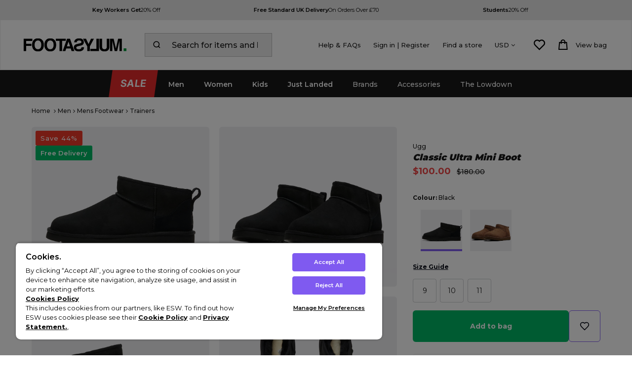

--- FILE ---
content_type: text/html
request_url: https://www.footasylum.com/men/mens-footwear/boots/ugg-classic-ultra-mini-boot-black-4089257/
body_size: 39602
content:


<!DOCTYPE html>



<html lang="en" >

<head>
    <base href="https://www.footasylum.com">

    <title>Ugg Classic Ultra Mini Boot | Black | Footasylum</title>
    <meta http-equiv="Content-Type" content="text/html; charset=utf-8" />
    <meta http-equiv="X-UA-Compatible" content="IE=edge" />
	<meta name="keywords" content="Footasylum, men’s clothing, women’s clothing, men’s trainers, women’s trainers, sneakers, footwear, t-shirts, sweatshirts, jackets, adidas originals, nike, converse, vans trainers, glorious gangsta, kings will dream, jordan sneakers, under armour" />
	<meta name="description" content="UGG Classic Ultra Mini Boots in Black. Boasting a lower shaft height that adds easy on-off to its already remarkable versatility. Pre-treated to keep the boots looking better for longer, together with topically applied water repellent treatment to ensure warm, dry and comfy feet. With a 17mm Twinface sheepskin upper, asymmetrical top line, overlock stitch detailing to seams, suede heel counter, 17mm UGGplush™ 80% wool and 20% Lyocell insole, and polyester binding. Treadlite by UGG outsole for en" />
    
    <meta name="robots" content="noodp,noydir" />    
    
	<meta name="referrer" content="origin-when-cross-origin" />
   	<link rel="icon" type="image/x-icon" href="/favicon.ico" />
   	<meta name="viewport" content="width=device-width, initial-scale=1" />
    
            <meta property="og:site_name" content="Footasylum"/>
            <meta property="og:title" content="Classic Ultra Mini Boot"/>
            <meta property="og:image" content="https://www.footasylum.com/images/products/medium/4089257.jpg"/>        
            
	<link rel="apple-touch-icon" href="/images/core/apple-touch-icon.png"/>
    <link rel="canonical" href="https://www.footasylum.com/men/mens-footwear/boots/ugg-classic-ultra-mini-boot-black-4089257/" />
    
    <link rel="dns-prefetch" href="//fa-ecom.s3.eu-west-2.amazonaws.com">
    <link rel="preconnect" href="https://fa-ecom.s3.eu-west-2.amazonaws.com" crossorigin>
    <link rel="dns-prefetch" href="//www.googletagmanager.com">
    <link rel="preconnect" href="https://www.googletagmanager.com">
    
        <link href="//fonts.googleapis.com/css?family=Montserrat:300,400,500,600,700,800|Saira:700" rel="stylesheet">
        
        <link rel="preload" href="/css/main2017.min.css?v=246" as="style" onload="this.onload=null;this.rel='stylesheet'">
        <noscript> <link rel="stylesheet" href="/css/main2017.min.css?v=246"> </noscript>
        
        <link rel="preload" href="/css/compiled.min.css?v=246" as="style" onload="this.onload=null;this.rel='stylesheet'">
        <noscript>
            <link rel="stylesheet" href="/css/compiled.min.css?v=246">
        </noscript>
    <link rel="preconnect dns-prefetch" href="https://cdn.nq-api.net" />
<link rel="preconnect dns-prefetch" href="https://fa-v4.nq-api.net/" />



	<script>
		var IS_MOBILE_SITE = false;
		var isMobile = false;

		
		var USE_ELASTIC_SEARCH_JS = "true";var siteSubDirectory = "";
		
		var currencyLink = "/men/mens-footwear/boots/ugg-classic-ultra-mini-boot-black-4089257/";
        
        var isKnockout = false;
        
            var isLaunchProduct = false;
        
    function createMonS2SCookie(name, value, days) {
        var ckdomain = document.domain;
        ckdomain = ckdomain.replace("www.",".");
        ckdomain = ckdomain.replace(".www.",".");
        if (days) { var date = new Date(); date.setTime(date.getTime() + (days * 24 * 60 * 60 * 1000)); var expires = "; expires=" + date.toGMTString(); }
        else var expires = "";
        document.cookie = name + "=" + value + expires + "; path=/;domain=" + ckdomain + "; Secure;";
    }
    createMonS2SCookie('mt.v', '5.969431421.1769072064876', 365);

    
        var monetate_impressions_json = {"impressionReporting":[{"is_control":"False","experience_id":2027976,"experience_label":"Promoted-React-PDP-25_2027976","variant_label":"Experiment","experience_name":"[Promoted] React PDP 25"}]};
    
        var monjson = JSON.stringify(monetate_impressions_json);
        createMonS2SCookie('mons2sfaproduct',monjson,'');
    
        var mons2sentity = 'mons2sfaproduct';
            
            var mons2s_prodtoken_json = "";
        
</script>
<script src="/javascript/jQuery/jquery-3.5.1.min.js?v=270"></script>
	
	<script>var nqDataLayer = {"base":"","pageType":"product","pageKey":"4089257","pageValue":"Classic Ultra Mini Boot","widgets":"api","display":true,"pricelist":"retail_usd_us","catalogue":"uk", "site":"us" ,"socialproof":"true","suppress":true, "context":{"variables":[{"key":"src","value":""},{"key":"location","value":""}]}, "meta":[{"key":"controlquickbuy","value":"41"},{"key":"prefix","value":""}]}; </script><script>(function(){const n=((t=Math.floor(Date.now()/1e3))=>{try{return localStorage.getItem('nq-js')||(localStorage.setItem('nq-js',t),t)}catch{return t}})(),a=(s,x)=>{const c=document.createElement('script');c.type='text/javascript';c.async=!0;c.src=s;if(x)c.onerror=()=>a(f);document.head.appendChild(c)},p=`https://cdn.nq-api.net/api/core.js?id=footasylum-74c1wr8qvu&v=2&v=${n}`,f=`https://cdn.nuqlium.co.uk/api/core.js?id=footasylum-74c1wr8qvu&dns=true&v=2&v=${n}`;a(p,true)})();</script><script src="/javascript/eliteCore.min.js?v=270"></script>
	<script src="/javascript/eliteAjax.min.js?v=270"></script>
	<script>var useNewHeader = true;</script><script type="text/javascript" src="/javascript/eliteMonetateS2S.js?v=270"></script>
<script>
        
        var qSVariables = ""; // Store Variables
        
        var prodzoom_control = 'on';
        var siteSubDirectory = "";
		var addbsktTimeElapseVal = "1000";
		var pageidentifie = 'product';
        var promoSliderHours = "720";
		
        var JS_PAYPAL_FLEX_MIN_VALUE = 30;		
		
		
					var product_model_wears_lable = 'Model is wearing';
				
				
                var add_another_bag_text = 'Add another to your bag';
                
		postcode_anyqhere_acc_code='FOOTA11120';postcode_anyqhere_lic_code_reg='NG37-JP84-BC59-UP89';
	</script>
    <script language="javascript">
        var bsk_cookie_display = '1';
    </script>
	
        <script language="javascript">
            var bsk_cookie_name = 'BasketDetailsUSDFootasylum1';
            var sBskCookieName = 'BasketDetailsUSDFootasylum1';
            function GetBSKDetailsAlt(){GetBSKDetails(sBskCookieName);}
            window.onpopstate = GetBSKDetailsAlt;
            $(document).ready(function () {GetBSKDetails(sBskCookieName);});
        </script>
    
		<script src="https://cdn-ukwest.onetrust.com/consent/0196ed07-0bc2-7058-ac43-2ee371ef9675/otSDKStub.js"  type="text/javascript" charset="UTF-8" data-domain-script="0196ed07-0bc2-7058-ac43-2ee371ef9675" ></script>
		<script type="text/javascript">
		function OptanonWrapper() { };

		
		</script>
		
	

    <script type="text/javascript">var sInspectletTracking = 'OFF';</script>        
    
    <link rel="stylesheet" href="/css/landing/fa-global.css?v=246" type="text/css" /> 	
    
    	<link href="/css/font-awesome.min.css?v=246" rel="stylesheet">
    
	<script type="text/javascript" src="//support.footasylum.co.uk/fa-custom.js?v=246" defer></script>
	

    <script type="text/javascript">function opentracking(popurl){var winpops = window.open(popurl, "", "width=700,height=460,status"); }</script>
	
    
   
<script>var chcurrency = 'USD';</script>
<script>dataLayer = [{'pageData': {'pageType': 'product','loggedIn': 'false','view': 'Desktop','domain': 'www.footasylum.com','eliteURL': 'https://www.footasylum.com/men/mens-footwear/boots/ugg-classic-ultra-mini-boot-black-4089257/','siteMode': 'Footasylum Web','country': ''},'productId': '4089257','productName' : 'Classic Ultra Mini Boot','category': 'Men/Men\'s Footwear/Trainers','brand': 'Ugg','displayPrice': '100.00','currency': 'USD'}];dataLayer = addGenderVariable(dataLayer);</script>
    <script>
    function AddNewsLetterSignup(location, val_error, error_msg){
        var validation = 'successful';
        if (val_error) { validation = 'unsuccessful' }
        if (error_msg == '') { error_msg = 'none' }
        dataLayer.push({
         'event': 'newsletter_signup',
         'newsletter_signup': {
         'location': location,
         'validation': validation,
         'submit_error': error_msg
         }
        });
    }
    </script>

    <script>
        $(document).ready(function(){
        var regex = /(<([^>]+)>)/ig
        dataLayer.push({
	        'event': 'detailView',
	        'eventCategory' : 'Ecommerce',
	        'eventAction' : 'Detail View',
	        'eventLabel' : 'Classic Ultra Mini Boot'.replace(regex, ""),
	        'eventValue' : '100.00',
	        'ecommerce':{
		        'currencyCode': 'USD', 'detail': {
		        'actionField':{'list':'Product Page'},
		        'products':[
			        {
			        'name':'Classic Ultra Mini Boot'.replace(regex, ""),
			        'id':'4089257',
			        'price':'100.00',
			        'brand':'Ugg',
			        'category':'Men/Men\'s Footwear/Trainers',
			        'onSale': 'Yes',
			        'quantity':1,
                    
			        'variant':'Black'
			        }
		        ]
	        }}
        });

        });
        
        var runOnce = false;
        var use_monetate = "1";
        var hasMonetateRun = false;
        var monetate_src = '';
        
    var monetate_currency = 'USD';
    function nqGooglePLPCallBack(restrictArray){
        gproducts=[];
       // console.log("nqGooglePLPCallBack, restrictArray")
        //console.log(restrictArray)
        var triggerimpressions = true;
        if (typeof(restrictArray) == "undefined"){ var restrictArray =[];}
        if ($(".nq-innersearchbox")[0]){
            triggerimpressions = false;
        } 
        if (runOnce  == false && triggerimpressions){
            //runOnce = true;
            var monetateProductsArray =""
            var suggested_skus = ""

            $("#nuqlium-container .nuqlium div[data-nq-product]").each(function(){
                //#1042096 - start
                /*
                if(use_monetate == "1"){
                    if (monetateProductsArray.length == 0) {monetateProductsArray += '"' +$(this).attr("data-nq-product") + '"' }else{monetateProductsArray += ',"' +$(this).attr("data-nq-product") + '"'}
                }
                */
                /*#1051488 - changed variant*/
                if (restrictArray.includes($(this).attr("data-nq-product"))) {
                    if(suggested_skus == ''){suggested_skus = $(this).attr("data-nq-sku")}
                    else{suggested_skus = suggested_skus + '|' + $(this).attr("data-nq-sku")}
		            gproducts.push({
    		            "id" : $(this).attr("data-nq-product"),
                        "name" : $(this).find("[data-nq-product-name]").text(),
                        "brand" : $(this).find("[data-nq-product-brand]").text(),
                        "category" : $(this).attr("data-nq-product-category"),
                        "price" : $(this).attr("data-nq-product-price"),
                        "launch_id" : $(this).attr("data-nq-launch-id"),
                        "quantity" : 1,
                        "list" : "",
                        "position" : $(this).attr("data-nq-listing-position"),
                        "variant" : $(this).attr("data-nq-product-variant")
		            });
                }
	        });
            var event_value = restrictArray.length;
            //console.log("#1009512 - Impressions");
            //console.log({ "ecommerce" : { "impressions":gproducts} })
	        dataLayer.push({
                "event" : "productImpression",
                "eventCategory" : "Ecommerce",
                "eventAction" : "Product Impression",
                "eventLabel" : suggested_skus,
                "eventValue" : event_value,
		        "ecommerce" : { "currencyCode": "USD", "impressions":gproducts}
	        });

            /*
            if(use_monetate == "1" && hasMonetateRun == false){
               // console.log('Monetate has run')
                TriggerMDCategoryScript(monetateProductsArray); 
                if(monetate_src == 'montesting'){hasMonetateRun = true;}
            }
            */
            //initMonetate('product','','USD');
            //#1042096 - end
        }
    }
    
    </script>
    
    <script>
    function TriggerGTMAddProduct(qty, skuData){
	    var regex = /(<([^>]+)>)/ig
	    var pName = 'Classic Ultra Mini Boot';
        var brandName = 'Ugg';
	    dataLayer.push({
		    'event': 'addToCart',
		    'eventCategory' : 'Ecommerce',
		    'eventAction' : 'Add To Cart',
		    'eventLabel' : pName.replace(regex, ""),
		    'eventValue' : '100.00',
		    'ecommerce':{
			    'actionField':{'list':'Product Page'},
			    'currencyCode': 'USD', 'add':{
			    'products':[{
				    'name':pName.replace(regex, ""),
				    'id':'4089257',
				    'price':'100.00',
				    'brand':brandName.replace(regex, ""),
				    'category':'Men/Men\'s Footwear/Trainers',
                    
				    'variant': 'Black',
				    'quantity':qty
				    }]
			    }
		    }
	    });
    }
    </script>

	<script>
	function gaPushLayer(stepNumber){
		var regex = /(<([^>]+)>)/ig
		var optionValue;
		if(stepNumber == 1){
			optionValue = 'Entering Checkout';
		}else{
			optionValue = 'Entering Payment';
		}
	if(!document.getElementById('triggerGTMentereingCheckout')){
		var mproducts=[];
		$(".mproduct").each(function(){
			mproducts.push({
			'id': $(this).data('bid').toString(),
			'quantity': $(this).data('bqty'),
			'sku': $(this).data('bvariant').toString(),
			'price': $(this).data('bprice').toString(),
			'name': $(this).data('bname').replace(regex, ""),
			'brand': $(this).data('bbrand'),
			'category': $(this).data('bcategory'),
            
			'variant': $(this).data('boption1')
			});
		});
        //removed duplicate basket step - #1031433 #1035377
	}else{
		eval($('#triggerGTMentereingCheckout').html());
	}
	}

	function WriteGTMExtension_basket_pageEvent(mproducts){
		
	}
	</script>
    
	<!-- Google Tag Manager -->
    <script>    
    (function (w, d, s, l, i) {
            w[l] = w[l] || []; w[l].push({ 'gtm.start':
    new Date().getTime(), event: 'gtm.js'
            }); var f = d.getElementsByTagName(s)[0],
    j = d.createElement(s), dl = l != 'dataLayer' ? '&l=' + l : ''; j.async = true; j.src =
    '//www.googletagmanager.com/gtm.js?id=' + i + dl; f.parentNode.insertBefore(j, f);
        })(window, document, 'script', 'dataLayer', 'GTM-KXLNC6');</script>
    <!-- End Google Tag Manager -->
    
		<script type="application/ld+json">
		{
			"@context": "https://schema.org/",
			"@type": "ProductGroup",
			"name": "Classic Ultra Mini Boot",
			"description": "UGG Classic Ultra Mini Boots in Black. Boasting a lower shaft height that adds easy on-off to its already remarkable versatility. Pre-treated to keep the boots looking better for longer, together with topically applied water repellent treatment to ensure warm, dry and comfy feet. With a 17mm Twinface sheepskin upper, asymmetrical top line, overlock stitch detailing to seams, suede heel counter, 17mm UGGplush™ 80% wool and 20% Lyocell insole, and polyester binding. Treadlite by UGG outsole for enhanced comfort, 3.5” shaft height and leather heel label complete with embossed UGG logo. UGG recommends you purchase your usual size for this style, as well as utilising the rear pull tab to assist in getting the boots on and off your feet.",
			"url": "https://www.footasylum.com/men/mens-footwear/boots/ugg-classic-ultra-mini-boot-black-4089257/",
			"brand": {
			  "@type": "Brand",
			  "name": "Ugg"
			},
			"productGroupID": "UGGFWCLASS1479",
			
			"variesBy": [
			  "https://schema.org/size",
			  "https://schema.org/color"
			],		
			
		"hasVariant":[
		
				{
					"@type": "Product",
					"name": "Classic Ultra Mini Boot",
					"image": ["https://www.footasylum.com/images/products/medium/4089257.jpg"],
					"description": "UGG Classic Ultra Mini Boots in Black. Boasting a lower shaft height that adds easy on-off to its already remarkable versatility. Pre-treated to keep the boots looking better for longer, together with topically applied water repellent treatment to ensure warm, dry and comfy feet. With a 17mm Twinface sheepskin upper, asymmetrical top line, overlock stitch detailing to seams, suede heel counter, 17mm UGGplush™ 80% wool and 20% Lyocell insole, and polyester binding. Treadlite by UGG outsole for enhanced comfort, 3.5” shaft height and leather heel label complete with embossed UGG logo. UGG recommends you purchase your usual size for this style, as well as utilising the rear pull tab to assist in getting the boots on and off your feet.",
					"color":"Black",
					"size":"9",
					"sku": "4089257104",
					"url": "https://www.footasylum.com/men/mens-footwear/boots/ugg-classic-ultra-mini-boot-black-4089257/",
					"gtin12": "0195719888077",
					"brand": {
					"@type": "Thing",
					"name": "Ugg"
					},
					"offers": {
					"@type": "Offer",
					"priceCurrency": "USD",
					"price": "100.00",
					"itemCondition": "https://schema.org/NewCondition",
					"availability": "https://schema.org/InStock",
					"priceValidUntil": "21/01/2027 13:40:22",
					"url": "https://www.footasylum.com/men/mens-footwear/boots/ugg-classic-ultra-mini-boot-black-4089257/"
					}
				}
				,
				{
					"@type": "Product",
					"name": "Classic Ultra Mini Boot",
					"image": ["https://www.footasylum.com/images/products/medium/4091479.jpg"],
					"description": "UGG Classic Ultra Mini Boots in Black. Boasting a lower shaft height that adds easy on-off to its already remarkable versatility. Pre-treated to keep the boots looking better for longer, together with topically applied water repellent treatment to ensure warm, dry and comfy feet. With a 17mm Twinface sheepskin upper, asymmetrical top line, overlock stitch detailing to seams, suede heel counter, 17mm UGGplush™ 80% wool and 20% Lyocell insole, and polyester binding. Treadlite by UGG outsole for enhanced comfort, 3.5” shaft height and leather heel label complete with embossed UGG logo. UGG recommends you purchase your usual size for this style, as well as utilising the rear pull tab to assist in getting the boots on and off your feet.",
					"color":"Chestnut",
					"size":"9",
					"sku": "40914791300",
					"url": "https://www.footasylum.com/men/mens-footwear/boots/ugg-classic-ultra-mini-boot-chestnut-4091479/",
					"gtin12": "0195719888374",
					"brand": {
					"@type": "Thing",
					"name": "Ugg"
					},
					"offers": {
					"@type": "Offer",
					"priceCurrency": "USD",
					"price": "100.00",
					"itemCondition": "https://schema.org/NewCondition",
					"availability": "https://schema.org/InStock",
					"priceValidUntil": "19/01/2027 13:39:59",
					"url": "https://www.footasylum.com/men/mens-footwear/boots/ugg-classic-ultra-mini-boot-chestnut-4091479/"
					}
				}
				
		]
		
		}
		</script>
		
<script type="application/ld+json">
{
	"@context": "https://schema.org",
	"@type": "BreadcrumbList",
	"itemListElement":
	[
	{
	"@type": "ListItem",
	"position": 1,
	"item":
	{
	"@id": "https://www.footasylum.com/",
	"name": "Home"
	}
}

		,{
		"@type": "ListItem",
		"position": 2,
		"item":
		{
			"@id": "https://www.footasylum.com/mens-department/",
			"name": "Men"
		}}
									
		,{
		"@type": "ListItem",
		"position": 3,
		"item":
		{
			"@id": "https://www.footasylum.com/mens/mens-footwear/",
			"name": "Men's Footwear"
		}}
									
		,{
		"@type": "ListItem",
		"position": 4,
		"item":
		{
			"@id": "https://www.footasylum.com/mens/mens-footwear/trainers/",
			"name": "Trainers"
		}}
									]
}
</script>

<script type="text/javascript">
function AddOmetriaBasket(product_id, quantity){
	if(typeof ometria != 'undefined'){
	ometria.trackAddToBasket(product_id, quantity);
	}
}
</script>


	<!-- Begin Monetate ExpressTag Sync v8.1. -->
	<script type="text/javascript">var monetateT = new Date().getTime();</script>
	<script type="text/javascript" src="//se.monetate.net/js/2/a-632003ce/p/footasylum.com/entry.js"></script>
	<!-- End Monetate tag. -->


		<script>
		var monetateQty = 0;
		$(document).ready(function(){TriggerMDChangeSKU();}); 

		function TriggerMDChangeSKU(){
			window.monetateQ = window.monetateQ || [];
			window.monetateQ.push([ "setPageType", "product" ]);
			window.monetateQ.push([ "addProductDetails", [{productId: "4089257", sku: "4089257104"}]]);			
			
			window.monetateQ.push([	"setCustomVariables", [ { name: "deliverythreshold", value: "70" }]]);
			
			window.monetateQ.push([ "addCategories", ["sale"] ]);			
			
			window.monetateQ.push([ "trackData" ]);
		}

		function TriggerMDAddProduct(){
		var mbproducts=[];
		var skuData = $('#skuData').val();

		$(".mbproduct").each(function(){
			mbproducts.push({
			'productId': $(this).data('mbid'),
			'quantity': $(this).data('mbqty'),
			'unitPrice': $(this).data('mbprice'),
			'sku': $(this).data('mbvariant'),
			'currency': 'USD'
			});
		});

			window.monetateQ = window.monetateQ || [];
			window.monetateQ.push([ "setPageType", "product" ]);
			
			window.monetateQ.push([ "addCategories", ["sale"]]); 
			window.monetateQ.push([ "addProductDetails", [{productID: "4089257", sku: skuData}] ]);
			window.monetateQ.push(["setCustomVariables", [ { name: "deliverythreshold", value: "70" }, ]]);
			window.monetateQ.push(["addCartRows", mbproducts]);
			window.monetateQ.push([ "trackData" ]);
		}
		</script>
	
<script custom-element="storyly-web" src="https://web-story.storyly.io/v2/storyly-web.js"></script>

    <script type="text/javascript">
    +function(a,p,P,b,y){a.braze={};a.brazeQueue=[];for(var s="BrazeSdkMetadata DeviceProperties Card Card.prototype.dismissCard Card.prototype.removeAllSubscriptions Card.prototype.removeSubscription Card.prototype.subscribeToClickedEvent Card.prototype.subscribeToDismissedEvent Card.fromContentCardsJson ImageOnly CaptionedImage ClassicCard ControlCard ContentCards ContentCards.prototype.getUnviewedCardCount Feed Feed.prototype.getUnreadCardCount ControlMessage InAppMessage InAppMessage.SlideFrom InAppMessage.ClickAction InAppMessage.DismissType InAppMessage.OpenTarget InAppMessage.ImageStyle InAppMessage.Orientation InAppMessage.TextAlignment InAppMessage.CropType InAppMessage.prototype.closeMessage InAppMessage.prototype.removeAllSubscriptions InAppMessage.prototype.removeSubscription InAppMessage.prototype.subscribeToClickedEvent InAppMessage.prototype.subscribeToDismissedEvent InAppMessage.fromJson FullScreenMessage ModalMessage HtmlMessage SlideUpMessage User User.Genders User.NotificationSubscriptionTypes User.prototype.addAlias User.prototype.addToCustomAttributeArray User.prototype.addToSubscriptionGroup User.prototype.getUserId User.prototype.getUserId User.prototype.incrementCustomUserAttribute User.prototype.removeFromCustomAttributeArray User.prototype.removeFromSubscriptionGroup User.prototype.setCountry User.prototype.setCustomLocationAttribute User.prototype.setCustomUserAttribute User.prototype.setDateOfBirth User.prototype.setEmail User.prototype.setEmailNotificationSubscriptionType User.prototype.setFirstName User.prototype.setGender User.prototype.setHomeCity User.prototype.setLanguage User.prototype.setLastKnownLocation User.prototype.setLastName User.prototype.setPhoneNumber User.prototype.setPushNotificationSubscriptionType User.prototype.setLineId InAppMessageButton InAppMessageButton.prototype.removeAllSubscriptions InAppMessageButton.prototype.removeSubscription InAppMessageButton.prototype.subscribeToClickedEvent FeatureFlag FeatureFlag.prototype.getStringProperty FeatureFlag.prototype.getNumberProperty FeatureFlag.prototype.getBooleanProperty FeatureFlag.prototype.getImageProperty FeatureFlag.prototype.getJsonProperty FeatureFlag.prototype.getTimestampProperty Banner automaticallyShowInAppMessages destroyFeed hideContentCards showContentCards showFeed showInAppMessage deferInAppMessage toggleContentCards toggleFeed changeUser destroy getDeviceId getDeviceId initialize isPushBlocked isPushPermissionGranted isPushSupported logCardClick logCardDismissal logCardImpressions logContentCardImpressions logContentCardClick logCustomEvent logFeedDisplayed logInAppMessageButtonClick logInAppMessageClick logInAppMessageHtmlClick logInAppMessageImpression logPurchase openSession requestPushPermission removeAllSubscriptions removeSubscription requestContentCardsRefresh requestFeedRefresh refreshFeatureFlags requestImmediateDataFlush enableSDK isDisabled setLogger setSdkAuthenticationSignature addSdkMetadata disableSDK subscribeToContentCardsUpdates subscribeToFeedUpdates subscribeToInAppMessage subscribeToSdkAuthenticationFailures toggleLogging unregisterPush wipeData handleBrazeAction subscribeToFeatureFlagsUpdates getAllFeatureFlags logFeatureFlagImpression requestBannersRefresh insertBanner logBannerClick logBannerImpressions getAllBanners subscribeToBannersUpdates isInitialized".split(" "),i=0;i<s.length;i++){for(var m=s[i],k=a.braze,l=m.split("."),j=0;j<l.length-1;j++)k=k[l[j]];k[l[j]]=(new Function("return function "+m.replace(/\./g,"_")+"(){window.brazeQueue.push(arguments); return true}"))()}window.braze.getDeferredInAppMessage=function(){return new window.braze.InAppMessage};window.braze.getCachedContentCards=function(){return new window.braze.ContentCards};window.braze.getCachedFeed=function(){return new window.braze.Feed};window.braze.getUser=function(){return new window.braze.User};window.braze.getFeatureFlag=function(){return new window.braze.FeatureFlag};window.braze.getBanner=function(){return new window.braze.Banner};window.braze.newBannerFromJson=function(){return new window.braze.Banner};(y=p.createElement(P)).type='text/javascript';
        y.src='https://js.appboycdn.com/web-sdk/5.9/braze.min.js';
        y.async=1;(b=p.getElementsByTagName(P)[0]).parentNode.insertBefore(y,b)
    }(window,document,'script');

    // initialize the SDK
        braze.initialize('4e5e6a70-1b91-453b-ab62-102ca3a3280d', {
            baseUrl: "sdk.fra-02.braze.eu",
            enableLogging: true, 
            allowUserSuppliedJavascript: true,
        });
        braze.automaticallyShowInAppMessages();
        
        var referrer = document.referrer;
        var cleanReferrer = referrer.split('?')[0];        
        braze.logCustomEvent("Page Viewed", {
        page_name: "Classic Ultra Mini Boot",
        page_type: "product",
        page_url: window.location.origin + window.location.pathname,
        referrer: cleanReferrer
        });    
        
    braze.logCustomEvent("ecommerce.product_viewed", {
        product_id: "4089257",
        product_name: "Classic Ultra Mini Boot",
        variant_id: "4089257104",
        image_url: "https://www.footasylum.com/images/products/large/4089257.jpg",
        product_url: "https://www.footasylum.com/men/mens-footwear/boots/ugg-classic-ultra-mini-boot-black-4089257/",
        price: 100.00,
        currency: "USD",
        source: "https://www.footasylum.com",
        type: ["price_drop", "back_in_stock"],
        metadata: {
        colour: "Black",
        size: "9",
        brand: "Ugg",
        category: "Trainers"
        }
    });

    </script>





<script>(window.BOOMR_mq=window.BOOMR_mq||[]).push(["addVar",{"rua.upush":"false","rua.cpush":"true","rua.upre":"false","rua.cpre":"true","rua.uprl":"false","rua.cprl":"false","rua.cprf":"false","rua.trans":"SJ-92cdbdd7-ccc0-48e5-9feb-48e9d6698cbc","rua.cook":"false","rua.ims":"false","rua.ufprl":"false","rua.cfprl":"false","rua.isuxp":"false","rua.texp":"norulematch","rua.ceh":"false","rua.ueh":"false","rua.ieh.st":"0"}]);</script>
                              <script>!function(a){var e="https://s.go-mpulse.net/boomerang/",t="addEventListener";if("False"=="True")a.BOOMR_config=a.BOOMR_config||{},a.BOOMR_config.PageParams=a.BOOMR_config.PageParams||{},a.BOOMR_config.PageParams.pci=!0,e="https://s2.go-mpulse.net/boomerang/";if(window.BOOMR_API_key="XQZF5-RUMPZ-CXQBX-SGAV6-92FMS",function(){function n(e){a.BOOMR_onload=e&&e.timeStamp||(new Date).getTime()}if(!a.BOOMR||!a.BOOMR.version&&!a.BOOMR.snippetExecuted){a.BOOMR=a.BOOMR||{},a.BOOMR.snippetExecuted=!0;var i,_,o,r=document.createElement("iframe");if(a[t])a[t]("load",n,!1);else if(a.attachEvent)a.attachEvent("onload",n);r.src="javascript:void(0)",r.title="",r.role="presentation",(r.frameElement||r).style.cssText="width:0;height:0;border:0;display:none;",o=document.getElementsByTagName("script")[0],o.parentNode.insertBefore(r,o);try{_=r.contentWindow.document}catch(O){i=document.domain,r.src="javascript:var d=document.open();d.domain='"+i+"';void(0);",_=r.contentWindow.document}_.open()._l=function(){var a=this.createElement("script");if(i)this.domain=i;a.id="boomr-if-as",a.src=e+"XQZF5-RUMPZ-CXQBX-SGAV6-92FMS",BOOMR_lstart=(new Date).getTime(),this.body.appendChild(a)},_.write("<bo"+'dy onload="document._l();">'),_.close()}}(),"".length>0)if(a&&"performance"in a&&a.performance&&"function"==typeof a.performance.setResourceTimingBufferSize)a.performance.setResourceTimingBufferSize();!function(){if(BOOMR=a.BOOMR||{},BOOMR.plugins=BOOMR.plugins||{},!BOOMR.plugins.AK){var e="true"=="true"?1:0,t="",n="clmcxfyxibzci2lr4xaa-f-d3276c7bd-clientnsv4-s.akamaihd.net",i="false"=="true"?2:1,_={"ak.v":"39","ak.cp":"1068951","ak.ai":parseInt("635971",10),"ak.ol":"0","ak.cr":8,"ak.ipv":4,"ak.proto":"h2","ak.rid":"e7e5850","ak.r":42221,"ak.a2":e,"ak.m":"dsca","ak.n":"essl","ak.bpcip":"18.216.43.0","ak.cport":59392,"ak.gh":"23.64.113.36","ak.quicv":"","ak.tlsv":"tls1.3","ak.0rtt":"","ak.0rtt.ed":"","ak.csrc":"-","ak.acc":"","ak.t":"1769072064","ak.ak":"hOBiQwZUYzCg5VSAfCLimQ==x40DhUdH4qapJ6T+gQ7CWdvVmTMTLkNCwcK0JrBQrym+uq5p9pk0Gi8JkzyLtLgyzGoToSnSl6bR/WA3G4OcKJJEX9C7kSDcQJP9akS92V14EbCJm3pcp2WqgNXJ3Gx3qCUq3tqegCN29Cit2wFDd88DDw3FJGjWBpD8NdVT/uakZBWYH/c6zIr4aF353VctG4cSVxXLLKv+Vt7Fs3cbCawl1sADUHEvbFEM2LLXwxj4ZundBgSTMi0KZMPntFt+AzC+m1B7q5aMAfI9/cGFs9KY5Qu90cmegk2pXMPNiY0a1Y/u1Zi7aqjQzJ/2n9+GPS7S7T5HsZqszLj6hk1TkooHJTMEnDA1Il3eNZnYVM/tdtG4quZa63zzk48Scc2rODVqYNrPXgbX8lE9l3Lvo5Ou9PKT7eKvRGo4ZXnijO8=","ak.pv":"87","ak.dpoabenc":"","ak.tf":i};if(""!==t)_["ak.ruds"]=t;var o={i:!1,av:function(e){var t="http.initiator";if(e&&(!e[t]||"spa_hard"===e[t]))_["ak.feo"]=void 0!==a.aFeoApplied?1:0,BOOMR.addVar(_)},rv:function(){var a=["ak.bpcip","ak.cport","ak.cr","ak.csrc","ak.gh","ak.ipv","ak.m","ak.n","ak.ol","ak.proto","ak.quicv","ak.tlsv","ak.0rtt","ak.0rtt.ed","ak.r","ak.acc","ak.t","ak.tf"];BOOMR.removeVar(a)}};BOOMR.plugins.AK={akVars:_,akDNSPreFetchDomain:n,init:function(){if(!o.i){var a=BOOMR.subscribe;a("before_beacon",o.av,null,null),a("onbeacon",o.rv,null,null),o.i=!0}return this},is_complete:function(){return!0}}}}()}(window);</script></head>


<body  itemscope itemtype="https://schema.org/WebPage"  data-exposed>
    <!-- Google Tag Manager -->
    <noscript><iframe src="//www.googletagmanager.com/ns.html?id=GTM-KXLNC6"
    height="0" width="0" style="display:none;visibility:hidden"></iframe></noscript>
    <!-- Google Tag Manager -->
		<script type="text/javascript">
			$(document).ready(function () {
				if(pageidentifie =! "product"){
					initiateContentSpots();
				}
			});
		</script>
	
<div class="cookiepush" id="mainCookieBannerSpacer"></div>

			<script>var ppClientId = 'Acjo9QFchgBt0WHE9RNsZYL5mTF4WyuwetfRNE6NTf7lZB014IKM124FUbzc40sB6pOX9aVrMM7Z-bgS'; var ppCurrency = 'USD';</script>
	
<storyly-web></storyly-web>

		<header class="elite-design no-letter-spacing" data-gps="">


			<div class="gpslocationwarpper"><!-- GPS - RESPONSIVE -->
<link rel="stylesheet" href="https://cdn.jsdelivr.net/npm/swiper@7/swiper-bundle.min.css"/>

<style>
  .new-gps-responsive {
    position: relative;
    background: #e8e8e8;
  }
  .mySwiperResponsive {
    width: 100%;
    height: auto;
    padding: 6px 0 !important;
  }
  .gps-col-responsive {
    text-align: center;
    display: -webkit-box;
    display: -ms-flexbox;
    display: -webkit-flex;
    display: flex;
    -webkit-box-pack: center;
    -ms-flex-pack: center;
    -webkit-justify-content: center;
    justify-content: center;
    -webkit-box-align: center;
    -ms-flex-align: center;
    -webkit-align-items: center;
    align-items: center;
    background: #e8e8e8 !important;
  }
  .gps-col-responsive a {
    margin: auto;
    width: 80%;
    color: #000000;
    text-decoration: none;
    text-transform: capitalize;
  }
  .gps-span {
    letter-spacing: normal;
    line-height: 23px;
    font-size: 12px;
    display: inline;
    font-weight: 600;
  }
  .two {
    font-weight: 400;
  }
  .next-gps-responsive, .prev-gps-responsive {
    background: none;
    color: #000 !important;
  }
  .next-gps-responsive svg, .prev-gps-responsive svg {
    display: none;
  }
  .next-gps-responsive:after, .prev-gps-responsive:after {
    font-size: 15px !important;
    font-weight: 600;
  }
  .swiper, .swiper-wrapper {
    z-index: 0;
  }
  .swiper-desktop-responsive {
    height: auto !important;
    align-items: center;
  }
  #header {
   background-color: white !important; 
  }
  #header .pymt.screenlogo {
    margin: 20px 0 !important
  }
  #header > div > div> div > a > img {
    content: url('/images/core/newLogo.svg');
  }
  .nq-img-icon-test {
    display: none;
    margin: 0 10px 0 0;
    width: 25px !important;
  }
  @media only screen and (min-width: 768px) {
    .mySwiperResponsive {
      width: 90%;
    }
    .gps-col-responsive a {
      display: flex;
      flex-wrap: wrap;
      gap: 4px;
      justify-content: center;
      width: 100%;
      padding: 7px 0;
    }
    .gps-span {
      line-height: normal;
      font-size: 11px;
    }
    .swiper-desktop-responsive {
      justify-content: space-around;
      align-items: center;
      line-height: normal;
      margin: auto;
      width: 100% !important;
    }
    .next-gps-responsive, .prev-gps-responsive {
      display: none;
    }
    .next-gps-responsive:after, .prev-gps-responsive:after {
      display: none;
    }
  }
  @media only screen and (max-width: 768px) {
    .basket-enclosed-showmob {
      display: none !important;
    }
    .basket-enclosed-hidemob {
      display: block !important;
    }
  }
</style>

<div class="new-gps-responsive default"> 
  <div class="swiper mySwiperResponsive"> 
    <div class="swiper-wrapper swiper-desktop-responsive"> 
      <div class="swiper-slide gps-col-responsive"> 
        <a href="/key-worker-discount/"> 
          <span class="gps-span">Key Workers get</span> 
          <span class="gps-span two">20&#37; Off</span> 
        </a> 
      </div>
	  <div class="swiper-slide gps-col-responsive"> 
        <a href="/help-hub/#/delivery-uk/"> 
          <span class="gps-span">Free Standard UK Delivery</span> 
          <span class="gps-span two">On Orders Over &pound;70</span>
        </a> 
      </div>
      <div class="swiper-slide gps-col-responsive"> 
        <a href="/student-discount-code/"> 
          <span class="gps-span">Students</span> 
          <span class="gps-span two">20&#37; Off</span> 
        </a> 
      </div>      
    </div>
    <div class="swiper-button-next next-gps-responsive"></div>
    <div class="swiper-button-prev prev-gps-responsive"></div>
  </div>
</div>

<script>
  /* KLARNA */
  function loadKlarna(){
    var scriptTag=document.createElement("script");
    scriptTag.type="text/javascript";
    scriptTag.src="https://eu-library.klarnaservices.com/lib.js";
    scriptTag.async=true;
    scriptTag.setAttribute( 
      "data-client-id",
      "8c4c4046-c196-5710-b4c4-b113acca7829" 
    ); 
    document.body.prepend(scriptTag);
  }

  if (location.pathname.includes("/page/basket/")) {
    loadKlarna();
  }
</script> 

<script src="https://cdn.jsdelivr.net/npm/swiper/swiper-bundle.min.js"></script>

<script>
  /* RESPONSIVE SWIPER */
  var swiper = new Swiper(".mySwiperResponsive", {
    autoplay: {
      delay: 3000, 
      disableOnInteraction: false,
    },
    loop: false,
    observer: true,  
    observeParents: true,
    navigation: {
      nextEl: ".swiper-button-next",
      prevEl: ".swiper-button-prev",
    },
    breakpoints: {
      // when window width is >= 768px
      768: {
        autoplay: false,
        slidesPerView: 3
      }
    }
  }); 
</script> 
<!-- GPS - RESPONSIVE --></div><script>welcomemat('US')  </script>

			<div id="header-wrapper" class="exposedsearch bg-color0">

            
            <div id="header-mobile-burger">
                <img src="/images/responsive/menu.svg" width="34" height="23" class="pointer" />
            </div>
            
					<a id="header-logo" href="https://www.footasylum.com/"><img src="/images/core/FAPixelLogoVer2.svg" alt="footasylum" width="160" height="20" /></a>
					
            <div id="header-mobile-search-basket" class="elite-flexbox valign-bottom">

					

                <div id="header-mobile-basket" class="relative">
                    <span class="cdnBasket2021 number-bubble"></span>
                    <a href="javascript:toggleCookieMinibasket('minibasket2')" class="inline-block"><img src="/images/responsive/bag.svg" width="20" height="24" /></a>
                </div>
                
            </div>
                <div class="minibasket" style="display: none;" id="minibasket2"></div>
                <div id="overlay-minibasket2"></div>
            
					<div id="header-nonmobile-search" class="plr">
						<input onfocus="showPredictiveSearch();" type="search" class="bd-none bg-color5" placeholder="Search for items and brands" value="" autocomplete="off" />
                       
					</div>
				

				<div id="header-nonmobile-other">
					<div class="elite-flexbox valign-center">
                        
						<div onclick="dataLayer.push({ 'event' : 'header_click', 'label' : 'Help & FAQs'});"><a  href="https://www.footasylum.com/help-hub/">Help & FAQs</a></div>
						<div onclick="dataLayer.push({ 'event' : 'header_click', 'label' : 'Sign in | Register'});"><a id="header-account"  href="https://www.footasylum.com/page/login/?target=myaccount_page">Sign in | Register</a></div>
						<div onclick="dataLayer.push({ 'event' : 'header_click', 'label' : 'Find a store'});"><a href="/store-locator/#/">Find a store</a></div>
						<div>
							<span onclick="javascript:toggleCountrySelector('US');$('.currency-angle').toggle();" class="valign-middle-children pointer">
                				<span class="pr0-5">
									USD
									<span class="fa fa-angle-down currency-angle"></span>
									<span class="fa fa-angle-up currency-angle" style="display:none;"></span>
								</span>&nbsp;
								<!--img src="https://s3.eu-west-2.amazonaws.com/fa-checkout-assets/fa/flags/us.png" width="25" height="15" /-->
							</span>

							
						</div>
						<a onclick="dataLayer.push({ 'event' : 'header_click', 'label' : 'View Wish list'});" href="https://www.footasylum.com/page/wishlist/"><img src="/images/responsive/heart.svg" width="23" height="22" alt="wishlist" /></a>
						<a onclick="dataLayer.push({ 'event' : 'header_click', 'label' : 'View bag'});"id="header-nonmobile-basket" href="https://www.footasylum.com/page/basket/">
							<span class="number-bubble-parent elite-flexbox valign-center">
								<img src="/images/responsive/bag.svg" width="20" height="24" alt="your bag" />
								<span class="cdnBasket2021 number-bubble"></span>
								<span class="showonwide pl">View bag</span>
							</span>
							<div class="minibasket" style="display: none;" id="minibasket"></div>
						</a>
						<div id="overlay-minibasket"></div>
					</div>
				</div>


				
				
					<div class="expsearchcontainer">
						<div data-expsearch>
							<span><img src="/images/responsive/search.svg" width="20" height="20" id="searchINPUT_icon2" class="pointer"></span>
							<input type="search" placeholder="Search for items and brands" onfocus="showPredictiveSearch();" />
						</div>
					</div>
				



                <div id="ajaxCountrySelector" class="ajaxCurrnecySelector" style="display:none;"></div>
                <div id="overlay-countryselector" onclick="toggleCountrySelector('');$('.currency-angle').toggle();"></div>

			</div>

             
	            <div id="overlay-nonmobilenav"></div>
	            <div id="nonmobilenav">
		            <div id="nonmobilenav-wrapper">
			            <div id="nonmobilenav-level0" class="nogaps"><a  onclick="dataLayer.push({'event' : 'navigation_click', 'level_one' : 'Sale'}) " data-code="sale" class="navtheme-sale" href="https://www.footasylum.com/sale-all/">Sale</a>
<a  onclick="dataLayer.push({'event' : 'navigation_click', 'level_one' : 'Men'}) " data-code="men" class="nav-hilite" href="https://www.footasylum.com/mens-department/">Men</a>
<a  onclick="dataLayer.push({'event' : 'navigation_click', 'level_one' : 'Women'}) " data-code="women" class="nav-hilite" href="https://www.footasylum.com/womens-department/">Women</a>
<a  onclick="dataLayer.push({'event' : 'navigation_click', 'level_one' : 'Kids'}) " data-code="kids" class="nav-hilite" href="https://www.footasylum.com/kids-department/">Kids</a>
<a  onclick="dataLayer.push({'event' : 'navigation_click', 'level_one' : 'Just Landed'}) " data-code="just landed" class="nav-hilite" href="https://www.footasylum.com/just-landed/">Just Landed</a>
<a  onclick="dataLayer.push({'event' : 'navigation_click', 'level_one' : 'Trending'}) " data-code="trending" class="hideTrending" href="https://www.footasylum.com/best-sellers/">Trending</a>
<a  onclick="dataLayer.push({'event' : 'navigation_click', 'level_one' : 'Brands'}) " data-code="brands" href="https://www.footasylum.com/brands/">Brands</a>
<a  onclick="dataLayer.push({'event' : 'navigation_click', 'level_one' : 'Accessories'}) " data-code="accessories" href="https://www.footasylum.com/accessories/">Accessories</a>
<a  onclick="dataLayer.push({'event' : 'navigation_click', 'level_one' : 'Sale'}) " data-code="sale" class="showonnarrow" href="https://www.footasylum.com/sale-all/">Sale</a>
<a  onclick="dataLayer.push({'event' : 'navigation_click', 'level_one' : 'REWARDS'}) " data-code="rewards" class="showonnarrow" href="https://www.footasylum.com/shop-all/">REWARDS</a>
<a  onclick="dataLayer.push({'event' : 'navigation_click', 'level_one' : 'The Lowdown'}) " data-code="the lowdown" href="https://www.footasylum.com/the-lowdown/">The Lowdown</a>
<a  onclick="dataLayer.push({'event' : 'navigation_click', 'level_one' : 'Find a store'}) " data-code="find a store" class="showonnarrow" href="https://www.footasylum.com/store-locator/">Find a store</a>
</div><div class="nonmobilenav-dropdown dropdown-layoutA" data-parent="sale">
<div class="fixedwidth nogaps plr0-5">

<div class="nonmobilenav-dropdown-section-width1">
<a  onclick="dataLayer.push({'event' : 'navigation_click', 'level_two' : 'Sale > Mens Sale'}) "class="nonmobilenav-dropdown-heading" href="https://www.footasylum.com/sale/sale-mens/">Mens Sale</a>
<a  onclick="dataLayer.push({'event' : 'navigation_click', 'level_three' : 'Sale > Mens Sale > Clothing'}) " href="https://www.footasylum.com/sale/sale-mens/sale-mens-clothing/">Clothing</a>
<a  onclick="dataLayer.push({'event' : 'navigation_click', 'level_three' : 'Sale > Mens Sale > Footwear'}) " href="https://www.footasylum.com/sale/sale-mens/sale-mens-footwear/">Footwear</a>
<a  onclick="dataLayer.push({'event' : 'navigation_click', 'level_three' : 'Sale > Mens Sale > T-Shirts'}) " href="https://www.footasylum.com/sale/sale-mens/sale-mens-clothing/t-shirts/">T-Shirts</a>
<a  onclick="dataLayer.push({'event' : 'navigation_click', 'level_three' : 'Sale > Mens Sale > Hoodies & Sweatshirts'}) " href="https://www.footasylum.com/sale/sale-mens/sale-mens-clothing/hoodies-sweatshirts/">Hoodies & Sweatshirts</a>
<a  onclick="dataLayer.push({'event' : 'navigation_click', 'level_three' : 'Sale > Mens Sale > Shorts'}) " href="https://www.footasylum.com/sale/sale-mens/sale-mens-clothing/shorts/">Shorts</a>
<a  onclick="dataLayer.push({'event' : 'navigation_click', 'level_three' : 'Sale > Mens Sale > Cargo Pants'}) " href="https://www.footasylum.com/sale/mens-sale/mens-sale-clothing/mens-sale-cargo-pants/">Cargo Pants</a>
<a  onclick="dataLayer.push({'event' : 'navigation_click', 'level_three' : 'Sale > Mens Sale > Tracksuits'}) " href="https://www.footasylum.com/sale/sale-mens/sale-mens-clothing/tracksuits/">Tracksuits</a>
<a  onclick="dataLayer.push({'event' : 'navigation_click', 'level_three' : 'Sale > Mens Sale > Lightweight Jackets'}) " href="https://www.footasylum.com/sale/mens-sale/mens-sale-clothing/mens-sale-lightweight-jackets/">Lightweight Jackets</a>
<a  onclick="dataLayer.push({'event' : 'navigation_click', 'level_three' : 'Sale > Mens Sale > Joggers'}) " href="https://www.footasylum.com/sale/sale-mens/sale-mens-clothing/joggers/">Joggers</a>
<a  onclick="dataLayer.push({'event' : 'navigation_click', 'level_three' : 'Sale > Mens Sale > Woven Pants'}) " href="https://www.footasylum.com/sale/sale-mens/sale-mens-clothing/woven-pants/">Woven Pants</a>
<a  onclick="dataLayer.push({'event' : 'navigation_click', 'level_three' : 'Sale > Mens Sale > Padded Jackets'}) " href="https://www.footasylum.com/sale/mens-sale/mens-sale-clothing/mens-sale-padded-jackets/">Padded Jackets</a>
<a  onclick="dataLayer.push({'event' : 'navigation_click', 'level_three' : 'Sale > Mens Sale > Overshirts'}) " href="https://www.footasylum.com/sale/mens-sale/mens-sale-clothing/mens-sale-overshirts/">Overshirts</a>
<a  onclick="dataLayer.push({'event' : 'navigation_click', 'level_three' : 'Sale > Mens Sale > Quarter Zips'}) " href="https://www.footasylum.com/sale/mens-sale/mens-sale-clothing/mens-sale-quarter-zips/">Quarter Zips</a>
<a  onclick="dataLayer.push({'event' : 'navigation_click', 'level_three' : 'Sale > Mens Sale > Activewear'}) " href="https://www.footasylum.com/sale/sale-mens/sale-mens-clothing/activewear/">Activewear</a>
<a  onclick="dataLayer.push({'event' : 'navigation_click', 'level_three' : 'Sale > Mens Sale > Swimwear'}) " href="https://www.footasylum.com/sale/sale-mens/sale-mens-clothing/swimwear/">Swimwear</a>
<a  onclick="dataLayer.push({'event' : 'navigation_click', 'level_three' : 'Sale > Mens Sale > Accessories'}) " href="https://www.footasylum.com/sale/accessories-sale/mens-accessories-sale/">Accessories</a>
<a  onclick="dataLayer.push({'event' : 'navigation_click', 'level_three' : 'Sale > Mens Sale > View All'}) "class="nonmobilenav-dropdown-viewall" href="https://www.footasylum.com/sale/sale-mens/">View All</a></a>
</div>

<div class="nonmobilenav-dropdown-section-width1">
<a  onclick="dataLayer.push({'event' : 'navigation_click', 'level_two' : 'Sale > Womens Sale'}) "class="nonmobilenav-dropdown-heading" href="https://www.footasylum.com/sale/sale-womens/">Womens Sale</a>
<a  onclick="dataLayer.push({'event' : 'navigation_click', 'level_three' : 'Sale > Womens Sale > Clothing '}) " href="https://www.footasylum.com/sale/sale-womens/sale-womens-clothing/">Clothing </a>
<a  onclick="dataLayer.push({'event' : 'navigation_click', 'level_three' : 'Sale > Womens Sale > Footwear'}) " href="https://www.footasylum.com/sale/sale-womens/sale-womens-footwear/">Footwear</a>
<a  onclick="dataLayer.push({'event' : 'navigation_click', 'level_three' : 'Sale > Womens Sale > Hoodies & Sweatshirts'}) " href="https://www.footasylum.com/sale/sale-womens/sale-womens-clothing/hoodies-sweatshirts/">Hoodies & Sweatshirts</a>
<a  onclick="dataLayer.push({'event' : 'navigation_click', 'level_three' : 'Sale > Womens Sale > Leggings'}) " href="https://www.footasylum.com/sale/sale-womens/sale-womens-clothing/leggings/">Leggings</a>
<a  onclick="dataLayer.push({'event' : 'navigation_click', 'level_three' : 'Sale > Womens Sale > Quarter Zips'}) " href="https://www.footasylum.com/sale/womens-sale/womens-sale-clothing/womens-quarter-zips/">Quarter Zips</a>
<a  onclick="dataLayer.push({'event' : 'navigation_click', 'level_three' : 'Sale > Womens Sale > Tops'}) " href="https://www.footasylum.com/sale/sale-womens/sale-womens-clothing/tops/">Tops</a>
<a  onclick="dataLayer.push({'event' : 'navigation_click', 'level_three' : 'Sale > Womens Sale > Activewear'}) " href="https://www.footasylum.com/sale/sale-womens/sale-womens-clothing/activewear/">Activewear</a>
<a  onclick="dataLayer.push({'event' : 'navigation_click', 'level_three' : 'Sale > Womens Sale > Padded Jackets'}) " href="https://www.footasylum.com/sale/womens-sale/womens-sale-clothing/womens-sale-padded-jackets/">Padded Jackets</a>
<a  onclick="dataLayer.push({'event' : 'navigation_click', 'level_three' : 'Sale > Womens Sale > Joggers'}) " href="https://www.footasylum.com/sale/sale-womens/sale-womens-clothing/joggers/">Joggers</a>
<a  onclick="dataLayer.push({'event' : 'navigation_click', 'level_three' : 'Sale > Womens Sale > Shorts'}) " href="https://www.footasylum.com/sale/sale-womens/sale-womens-clothing/shorts/">Shorts</a>
<a  onclick="dataLayer.push({'event' : 'navigation_click', 'level_three' : 'Sale > Womens Sale > Windbreaker'}) " href="https://www.footasylum.com/sale/womens-sale/womens-sale-clothing/womens-sale-windbreaker/">Windbreaker</a>
<a  onclick="dataLayer.push({'event' : 'navigation_click', 'level_three' : 'Sale > Womens Sale > Knitwear'}) " href="https://www.footasylum.com/sale/womens-sale/womens-sale-clothing/womens-sale-knitwear/">Knitwear</a>
<a  onclick="dataLayer.push({'event' : 'navigation_click', 'level_three' : 'Sale > Womens Sale > Cargo Pants'}) " href="https://www.footasylum.com/sale/sale-womens/sale-womens-clothing/cargo-pants/">Cargo Pants</a>
<a  onclick="dataLayer.push({'event' : 'navigation_click', 'level_three' : 'Sale > Womens Sale > Loungewear'}) " href="https://www.footasylum.com/sale/sale-womens/sale-womens-clothing/loungewear/">Loungewear</a>
<a  onclick="dataLayer.push({'event' : 'navigation_click', 'level_three' : 'Sale > Womens Sale > Skirts'}) " href="https://www.footasylum.com/sale/sale-womens/sale-womens-clothing/skirts/">Skirts</a>
<a  onclick="dataLayer.push({'event' : 'navigation_click', 'level_three' : 'Sale > Womens Sale > Accessories Sale'}) " href="https://www.footasylum.com/sale/accessories-sale/womens-accessories-sale/">Accessories Sale</a>
<a  onclick="dataLayer.push({'event' : 'navigation_click', 'level_three' : 'Sale > Womens Sale > View All'}) "class="nonmobilenav-dropdown-viewall" href="https://www.footasylum.com/sale/sale-womens/">View All</a></a>
</div>

<div class="nonmobilenav-dropdown-section-width1">
<a  onclick="dataLayer.push({'event' : 'navigation_click', 'level_two' : 'Sale > Kids Sale'}) "class="nonmobilenav-dropdown-heading" href="https://www.footasylum.com/sale/sale-kids/">Kids Sale</a>
<a  onclick="dataLayer.push({'event' : 'navigation_click', 'level_three' : 'Sale > Kids Sale > Junior Clothing'}) " href="https://www.footasylum.com/sale/sale-kids/junior-clothing/">Junior Clothing</a>
<a  onclick="dataLayer.push({'event' : 'navigation_click', 'level_three' : 'Sale > Kids Sale > Junior Footwear'}) " href="https://www.footasylum.com/sale/sale-kids/junior-footwear/">Junior Footwear</a>
<a  onclick="dataLayer.push({'event' : 'navigation_click', 'level_three' : 'Sale > Kids Sale > Infant Footwear'}) " href="https://www.footasylum.com/sale/sale-kids/infant-footwear/">Infant Footwear</a>
<a  onclick="dataLayer.push({'event' : 'navigation_click', 'level_three' : 'Sale > Kids Sale > Nursery Footwear'}) " href="https://www.footasylum.com/sale/sale-kids/nursery-footwear/">Nursery Footwear</a>
<a  onclick="dataLayer.push({'event' : 'navigation_click', 'level_three' : 'Sale > Kids Sale > Boys Clothing'}) " href="https://www.footasylum.com/sale/sale-kids/junior-clothing-sale/boys-clothing-sale/">Boys Clothing</a>
<a  onclick="dataLayer.push({'event' : 'navigation_click', 'level_three' : 'Sale > Kids Sale > Girls Clothing'}) " href="https://www.footasylum.com/sale/sale-kids/junior-clothing-sale/girls-clothing-sale/">Girls Clothing</a>
<a  onclick="dataLayer.push({'event' : 'navigation_click', 'level_three' : 'Sale > Kids Sale > Nursery Clothing'}) " href="https://www.footasylum.com/sale/sale-kids/nursery-clothing/">Nursery Clothing</a>
<a  onclick="dataLayer.push({'event' : 'navigation_click', 'level_three' : 'Sale > Kids Sale > Accessories'}) " href="https://www.footasylum.com/sale/accessories-sale/kids-accessories-sale/">Accessories</a>
<a  onclick="dataLayer.push({'event' : 'navigation_click', 'level_three' : 'Sale > Kids Sale > View All'}) "class="nonmobilenav-dropdown-viewall" href="https://www.footasylum.com/sale/sale-kids/">View All</a></a>
</div>

<div class="nonmobilenav-dropdown-section-width1">
<a  onclick="dataLayer.push({'event' : 'navigation_click', 'level_two' : 'Sale > Men\'s Footwear Sale'}) "class="nonmobilenav-dropdown-heading" href="https://www.footasylum.com/sale/sale-mens/sale-mens-footwear/">Men's Footwear Sale</a>
<a  onclick="dataLayer.push({'event' : 'navigation_click', 'level_three' : 'Sale > Men\'s Footwear Sale > Trainers'}) " href="https://www.footasylum.com/sale/sale-mens/sale-mens-trainers/">Trainers</a>
<a  onclick="dataLayer.push({'event' : 'navigation_click', 'level_three' : 'Sale > Men\'s Footwear Sale > Sandals & Slides'}) " href="https://www.footasylum.com/sale/sale-mens/sale-mens-sandals-slides/">Sandals & Slides</a>
<a  onclick="dataLayer.push({'event' : 'navigation_click', 'level_three' : 'Sale > Men\'s Footwear Sale > Size 6'}) " href="https://www.footasylum.com/sale/sale-mens/sale-mens-footwear/size/6/">Size 6</a>
<a  onclick="dataLayer.push({'event' : 'navigation_click', 'level_three' : 'Sale > Men\'s Footwear Sale > Size 7'}) " href="https://www.footasylum.com/sale/sale-mens/sale-mens-footwear/size/7/">Size 7</a>
<a  onclick="dataLayer.push({'event' : 'navigation_click', 'level_three' : 'Sale > Men\'s Footwear Sale > Size 8'}) " href="https://www.footasylum.com/sale/sale-mens/sale-mens-footwear/size/8/">Size 8</a>
<a  onclick="dataLayer.push({'event' : 'navigation_click', 'level_three' : 'Sale > Men\'s Footwear Sale > Size 9'}) " href="https://www.footasylum.com/sale/sale-mens/sale-mens-footwear/size/9/">Size 9</a>
<a  onclick="dataLayer.push({'event' : 'navigation_click', 'level_three' : 'Sale > Men\'s Footwear Sale > Size 10'}) " href="https://www.footasylum.com/sale/sale-mens/sale-mens-footwear/size/10/">Size 10</a>
<a  onclick="dataLayer.push({'event' : 'navigation_click', 'level_three' : 'Sale > Men\'s Footwear Sale > Size 11'}) " href="https://www.footasylum.com/sale/sale-mens/sale-mens-footwear/size/11/">Size 11</a>
<a  onclick="dataLayer.push({'event' : 'navigation_click', 'level_three' : 'Sale > Men\'s Footwear Sale > Size 12'}) " href="https://www.footasylum.com/sale/sale-mens/sale-mens-footwear/size/12/">Size 12</a>
<a  onclick="dataLayer.push({'event' : 'navigation_click', 'level_three' : 'Sale > Men\'s Footwear Sale > Size 13'}) " href="https://www.footasylum.com/sale/sale-mens/sale-mens-footwear/size/13/">Size 13</a>
<a  onclick="dataLayer.push({'event' : 'navigation_click', 'level_three' : 'Sale > Men\'s Footwear Sale > Size 14'}) " href="https://www.footasylum.com/sale/sale-mens/sale-mens-footwear/size/14/">Size 14</a>
<a  onclick="dataLayer.push({'event' : 'navigation_click', 'level_three' : 'Sale > Men\'s Footwear Sale > View All'}) "class="nonmobilenav-dropdown-viewall" href="https://www.footasylum.com/sale/sale-mens/sale-mens-footwear/">View All</a></a>
</div>

<div class="nonmobilenav-dropdown-section-width1">
<a  onclick="dataLayer.push({'event' : 'navigation_click', 'level_two' : 'Sale > Women\'s Footwear Sale'}) "class="nonmobilenav-dropdown-heading" href="https://www.footasylum.com/sale/sale-womens/sale-womens-footwear/">Women's Footwear Sale</a>
<a  onclick="dataLayer.push({'event' : 'navigation_click', 'level_three' : 'Sale > Women\'s Footwear Sale > Trainers'}) " href="https://www.footasylum.com/sale/sale-womens/sale-womens-trainers/">Trainers</a>
<a  onclick="dataLayer.push({'event' : 'navigation_click', 'level_three' : 'Sale > Women\'s Footwear Sale > Sandals & Slides'}) " href="https://www.footasylum.com/sale/sale-womens/sale-womens-sandals-slides/">Sandals & Slides</a>
<a  onclick="dataLayer.push({'event' : 'navigation_click', 'level_three' : 'Sale > Women\'s Footwear Sale > Size 3'}) " href="https://www.footasylum.com/sale/sale-womens/sale-womens-footwear/size/3/">Size 3</a>
<a  onclick="dataLayer.push({'event' : 'navigation_click', 'level_three' : 'Sale > Women\'s Footwear Sale > Size 4'}) " href="https://www.footasylum.com/sale/sale-womens/sale-womens-footwear/size/4/">Size 4</a>
<a  onclick="dataLayer.push({'event' : 'navigation_click', 'level_three' : 'Sale > Women\'s Footwear Sale > Size 5'}) " href="https://www.footasylum.com/sale/sale-womens/sale-womens-footwear/size/5/">Size 5</a>
<a  onclick="dataLayer.push({'event' : 'navigation_click', 'level_three' : 'Sale > Women\'s Footwear Sale > Size 6'}) " href="https://www.footasylum.com/sale/sale-womens/sale-womens-footwear/size/6/">Size 6</a>
<a  onclick="dataLayer.push({'event' : 'navigation_click', 'level_three' : 'Sale > Women\'s Footwear Sale > Size 7'}) " href="https://www.footasylum.com/sale/sale-womens/sale-womens-footwear/size/7/">Size 7</a>
<a  onclick="dataLayer.push({'event' : 'navigation_click', 'level_three' : 'Sale > Women\'s Footwear Sale > Size 8'}) " href="https://www.footasylum.com/sale/sale-womens/sale-womens-footwear/size/8/">Size 8</a>
<a  onclick="dataLayer.push({'event' : 'navigation_click', 'level_three' : 'Sale > Women\'s Footwear Sale > View All'}) "class="nonmobilenav-dropdown-viewall" href="https://www.footasylum.com/sale/sale-womens/sale-womens-footwear/">View All</a></a>
</div>

<div class="nonmobilenav-dropdown-section-width1">
<a  onclick="dataLayer.push({'event' : 'navigation_click', 'level_two' : 'Sale > Brands Sale'}) "class="nonmobilenav-dropdown-heading" href="https://www.footasylum.com/sale-all/">Brands Sale</a>
<a  onclick="dataLayer.push({'event' : 'navigation_click', 'level_three' : 'Sale > Brands Sale > Nike'}) " href="https://www.footasylum.com/sale-all/brand/nike/">Nike</a> 
<a  onclick="dataLayer.push({'event' : 'navigation_click', 'level_three' : 'Sale > Brands Sale > adidas Originals'}) " href="https://www.footasylum.com/sale-all/brand/adidas-originals/">adidas Originals</a>
<a  onclick="dataLayer.push({'event' : 'navigation_click', 'level_three' : 'Sale > Brands Sale > Monterrain'}) " href="https://www.footasylum.com/sale-all/brand/monterrain/">Monterrain</a>
<a  onclick="dataLayer.push({'event' : 'navigation_click', 'level_three' : 'Sale > Brands Sale > New Balance'}) " href="https://www.footasylum.com/sale-all/brand/new-balance/">New Balance</a>
<a  onclick="dataLayer.push({'event' : 'navigation_click', 'level_three' : 'Sale > Brands Sale > Closure London'}) " href="https://www.footasylum.com/sale-all/brand/closure-london/">Closure London</a>
<a  onclick="dataLayer.push({'event' : 'navigation_click', 'level_three' : 'Sale > Brands Sale > Stanley'}) " href="https://www.footasylum.com/sale/stanley-sale/">Stanley</a>
<a  onclick="dataLayer.push({'event' : 'navigation_click', 'level_three' : 'Sale > Brands Sale > Montirex'}) " href="https://www.footasylum.com/sale-all/brand/montirex/">Montirex</a>
<a  onclick="dataLayer.push({'event' : 'navigation_click', 'level_three' : 'Sale > Brands Sale > Jordan'}) " href="https://www.footasylum.com/sale-all/brand/jordan/">Jordan</a>
<a  onclick="dataLayer.push({'event' : 'navigation_click', 'level_three' : 'Sale > Brands Sale > Trailberg'}) " href="https://www.footasylum.com/sale/trailberg-sale/">Trailberg</a>
<a  onclick="dataLayer.push({'event' : 'navigation_click', 'level_three' : 'Sale > Brands Sale > Nicce'}) " href="https://www.footasylum.com/sale-all/brand/nicce/">Nicce</a>
<a  onclick="dataLayer.push({'event' : 'navigation_click', 'level_three' : 'Sale > Brands Sale > Zavetti Canada'}) " href="https://www.footasylum.com/sale-all/brand/zavetti-canada/">Zavetti Canada</a>
<a  onclick="dataLayer.push({'event' : 'navigation_click', 'level_three' : 'Sale > Brands Sale > Forena'}) " href="https://www.footasylum.com/sale/forena-sale/">Forena</a>
<a  onclick="dataLayer.push({'event' : 'navigation_click', 'level_three' : 'Sale > Brands Sale > Under Armour'}) " href="https://www.footasylum.com/sale-all/brand/under-armour/">Under Armour</a>
<a  onclick="dataLayer.push({'event' : 'navigation_click', 'level_three' : 'Sale > Brands Sale > Alessandro Zavetti'}) " href="https://www.footasylum.com/sale-all/brand/alessandro-zavetti/">Alessandro Zavetti</a>
<a  onclick="dataLayer.push({'event' : 'navigation_click', 'level_three' : 'Sale > Brands Sale > Dripmade'}) " href="https://www.footasylum.com/sale/dripmade-sale/">Dripmade</a>
<a  onclick="dataLayer.push({'event' : 'navigation_click', 'level_three' : 'Sale > Brands Sale > The North Face'}) " href="https://www.footasylum.com/sale-all/brand/the-north-face/">The North Face</a>
<a  onclick="dataLayer.push({'event' : 'navigation_click', 'level_three' : 'Sale > Brands Sale > View All'}) "class="nonmobilenav-dropdown-viewall" href="https://www.footasylum.com/sale-all/">View All</a></a>
</div>

<div class="nonmobilenav-dropdown-section-width2"><a  href="https://www.footasylum.com/sale/up-to-50-off-nike/"><img src="/sml.gif" data-src="/images/articles/MegaMenu/FA-Dropdown-NIKEDD60OF-301225F.jpg" data-navimg /> </a></div>
</div>
</div>
<div class="nonmobilenav-dropdown dropdown-layoutA" data-parent="men">
<div class="fixedwidth nogaps plr0-5">

<div class="nonmobilenav-dropdown-section-width1">
<a  onclick="dataLayer.push({'event' : 'navigation_click', 'level_two' : 'Men > Men\'s Footwear'}) "class="nonmobilenav-dropdown-heading" href="https://www.footasylum.com/mens/mens-footwear/">Men's Footwear</a>
<a  onclick="dataLayer.push({'event' : 'navigation_click', 'level_three' : 'Men > Men\'s Footwear > New Men\'s Footwear'}) "class="hidden-important" href="https://www.footasylum.com/just-landed/new-mens/new-mens-footwear/">New Men's Footwear</a>
<a  onclick="dataLayer.push({'event' : 'navigation_click', 'level_three' : 'Men > Men\'s Footwear > Trainers'}) " href="https://www.footasylum.com/mens/mens-footwear/trainers/">Trainers</a>
<a  onclick="dataLayer.push({'event' : 'navigation_click', 'level_three' : 'Men > Men\'s Footwear > Slides & Flip Flops'}) " href="https://www.footasylum.com/mens/mens-footwear/slides-sandals/">Slides & Flip Flops</a>
<a  onclick="dataLayer.push({'event' : 'navigation_click', 'level_three' : 'Men > Men\'s Footwear > Boots'}) " href="https://www.footasylum.com/mens/mens-footwear/boots/">Boots</a>
<a  onclick="dataLayer.push({'event' : 'navigation_click', 'level_three' : 'Men > Men\'s Footwear > Shoes'}) " href="https://www.footasylum.com/mens/mens-footwear/shoes/">Shoes</a>
<a  onclick="dataLayer.push({'event' : 'navigation_click', 'level_three' : 'Men > Men\'s Footwear > Slippers'}) " href="https://www.footasylum.com/mens/mens-footwear/slippers/">Slippers</a>
<a  onclick="dataLayer.push({'event' : 'navigation_click', 'level_three' : 'Men > Men\'s Footwear > Terrace Footwear'}) " href="https://www.footasylum.com/adidas-terrace/?gender=mens">Terrace Footwear</a>
<a  onclick="dataLayer.push({'event' : 'navigation_click', 'level_three' : 'Men > Men\'s Footwear > Trail Footwear'}) " href="https://www.footasylum.com/trail-footwear/?gender=mens">Trail Footwear</a>
<a  onclick="dataLayer.push({'event' : 'navigation_click', 'level_three' : 'Men > Men\'s Footwear > Performance Footwear'}) " href="https://www.footasylum.com/performance-footwear/?gender=mens">Performance Footwear</a>
<a  onclick="dataLayer.push({'event' : 'navigation_click', 'level_three' : 'Men > Men\'s Footwear > View all'}) "class="nonmobilenav-dropdown-viewall" href="https://www.footasylum.com/mens/mens-footwear/">View all</a></a>
</div>

<div class="nonmobilenav-dropdown-section-width1">
<a  onclick="dataLayer.push({'event' : 'navigation_click', 'level_two' : 'Men > Men\'s Clothing'}) "class="nonmobilenav-dropdown-heading" href="https://www.footasylum.com/mens/mens-clothing/">Men's Clothing</a>
<a  onclick="dataLayer.push({'event' : 'navigation_click', 'level_three' : 'Men > Men\'s Clothing > New Men\'s Clothing'}) "class="hidden-important" href="https://www.footasylum.com/just-landed/new-mens/new-mens-clothing/">New Men's Clothing</a>
<a  onclick="dataLayer.push({'event' : 'navigation_click', 'level_three' : 'Men > Men\'s Clothing > Jackets & Coats'}) " href="https://www.footasylum.com/mens/mens-clothing/jackets-coats/">Jackets & Coats</a>
<a  onclick="dataLayer.push({'event' : 'navigation_click', 'level_three' : 'Men > Men\'s Clothing > Windbreakers'}) " href="https://www.footasylum.com/mens/mens-clothing/mens-windbreakers/">Windbreakers</a>
<a  onclick="dataLayer.push({'event' : 'navigation_click', 'level_three' : 'Men > Men\'s Clothing > T-Shirts'}) " href="https://www.footasylum.com/mens/mens-clothing/tshirts/">T-Shirts</a>
<a  onclick="dataLayer.push({'event' : 'navigation_click', 'level_three' : 'Men > Men\'s Clothing > Hoodies'}) " href="https://www.footasylum.com/mens/mens-clothing/hoodies/">Hoodies</a>
<a  onclick="dataLayer.push({'event' : 'navigation_click', 'level_three' : 'Men > Men\'s Clothing > Tracksuits'}) " href="https://www.footasylum.com/men/mens-clothing/tracksuit-hookups/">Tracksuits</a>
<a  onclick="dataLayer.push({'event' : 'navigation_click', 'level_three' : 'Men > Men\'s Clothing > Woven Pants'}) " href="https://www.footasylum.com/mens/mens-clothing/woven-pants/">Woven Pants</a>
<a  onclick="dataLayer.push({'event' : 'navigation_click', 'level_three' : 'Men > Men\'s Clothing > Jog & Track Pants'}) " href="https://www.footasylum.com/mens/mens-clothing/jog-track-pants/">Jog & Track Pants</a>
<a  onclick="dataLayer.push({'event' : 'navigation_click', 'level_three' : 'Men > Men\'s Clothing > Denim Jeans'}) " href="https://www.footasylum.com/mens/mens-clothing/denim-jeans/">Denim Jeans</a>
<a  onclick="dataLayer.push({'event' : 'navigation_click', 'level_three' : 'Men > Men\'s Clothing > Activewear'}) " href="https://www.footasylum.com/stay-active/mens-active/">Activewear</a>
<a  onclick="dataLayer.push({'event' : 'navigation_click', 'level_three' : 'Men > Men\'s Clothing > Shirts'}) " href="https://www.footasylum.com/mens/mens-clothing/shirts/">Shirts</a>
<a  onclick="dataLayer.push({'event' : 'navigation_click', 'level_three' : 'Men > Men\'s Clothing > Cargo Pants'}) " href="https://www.footasylum.com/men/mens-clothing/cargo-pants/">Cargo Pants</a>
<a  onclick="dataLayer.push({'event' : 'navigation_click', 'level_three' : 'Men > Men\'s Clothing > Gilets'}) " href="https://www.footasylum.com/mens/mens-clothing/gilets/">Gilets</a>
<a  onclick="dataLayer.push({'event' : 'navigation_click', 'level_three' : 'Men > Men\'s Clothing > Quarter Zips'}) " href="https://www.footasylum.com/men/mens-clothing/quarter-zips/">Quarter Zips</a>
<a  onclick="dataLayer.push({'event' : 'navigation_click', 'level_three' : 'Men > Men\'s Clothing > Sweatshirts'}) " href="https://www.footasylum.com/mens/mens-clothing/sweatshirts/">Sweatshirts</a>
<a  onclick="dataLayer.push({'event' : 'navigation_click', 'level_three' : 'Men > Men\'s Clothing > Shorts'}) " href="https://www.footasylum.com/mens/mens-clothing/shorts/">Shorts</a>
<a  onclick="dataLayer.push({'event' : 'navigation_click', 'level_three' : 'Men > Men\'s Clothing > Swim Shorts'}) " href="https://www.footasylum.com/mens/mens-clothing/swim-shorts/">Swim Shorts</a>
<a  onclick="dataLayer.push({'event' : 'navigation_click', 'level_three' : 'Men > Men\'s Clothing > Vests'}) " href="https://www.footasylum.com/mens/mens-clothing/vests/">Vests</a>
<a  onclick="dataLayer.push({'event' : 'navigation_click', 'level_three' : 'Men > Men\'s Clothing > Loungewear'}) " href="https://www.footasylum.com/mens/mens-clothing/loungewear/">Loungewear</a>
<a  onclick="dataLayer.push({'event' : 'navigation_click', 'level_three' : 'Men > Men\'s Clothing > View all'}) "class="nonmobilenav-dropdown-viewall" href="https://www.footasylum.com/mens/mens-clothing/">View all</a>
</a>
</div>

<div class="nonmobilenav-dropdown-section-width1">
<a  onclick="dataLayer.push({'event' : 'navigation_click', 'level_two' : 'Men > Men\'s Accessories'}) "class="nonmobilenav-dropdown-heading" href="https://www.footasylum.com/mens/mens-accessories/">Men's Accessories</a>
<a  onclick="dataLayer.push({'event' : 'navigation_click', 'level_three' : 'Men > Men\'s Accessories > New Men\'s Accessories'}) "class="hidden-important" href="https://www.footasylum.com/just-landed/new-mens/new-mens-accessories/">New Men's Accessories</a>
<a  onclick="dataLayer.push({'event' : 'navigation_click', 'level_three' : 'Men > Men\'s Accessories > Water Bottles'}) " href="https://www.footasylum.com/mens/mens-accessories/waterbottle/">Water Bottles</a>
<a  onclick="dataLayer.push({'event' : 'navigation_click', 'level_three' : 'Men > Men\'s Accessories > Caps & Hats'}) " href="https://www.footasylum.com/mens/mens-accessories/caps-hats/">Caps & Hats</a>
<a  onclick="dataLayer.push({'event' : 'navigation_click', 'level_three' : 'Men > Men\'s Accessories > Bags'}) " href="https://www.footasylum.com/mens/mens-accessories/bags/">Bags</a>
<a  onclick="dataLayer.push({'event' : 'navigation_click', 'level_three' : 'Men > Men\'s Accessories > Underwear'}) " href="https://www.footasylum.com/men/mens-accessories/underwear-socks/underwear/">Underwear</a>
<a  onclick="dataLayer.push({'event' : 'navigation_click', 'level_three' : 'Men > Men\'s Accessories > Socks'}) " href="https://www.footasylum.com/men/mens-accessories/underwear-socks/socks/">Socks</a>
<a  onclick="dataLayer.push({'event' : 'navigation_click', 'level_three' : 'Men > Men\'s Accessories > Gloves & Scarves'}) " href="https://www.footasylum.com/men/mens-accessories/gloves-scarves/">Gloves & Scarves</a>
<a  onclick="dataLayer.push({'event' : 'navigation_click', 'level_three' : 'Men > Men\'s Accessories > Shoe Care'}) " href="https://www.footasylum.com/mens/mens-accessories/product-care/">Shoe Care</a>
<a  onclick="dataLayer.push({'event' : 'navigation_click', 'level_three' : 'Men > Men\'s Accessories > View all'}) "class="nonmobilenav-dropdown-viewall" href="https://www.footasylum.com/mens/mens-accessories/">View all</a>
</a>
</div>

<div class="nonmobilenav-dropdown-section-width1">
<a  onclick="dataLayer.push({'event' : 'navigation_click', 'level_two' : 'Men > Collections'}) "class="nonmobilenav-dropdown-heading" href="https://www.footasylum.com/mens/collections/">Collections</a>
<a  onclick="dataLayer.push({'event' : 'navigation_click', 'level_three' : 'Men > Collections > Nike P-6000'}) " href="https://www.footasylum.com/brands/nike/nike-p6000/?gender=mens">Nike P-6000</a>
<a  onclick="dataLayer.push({'event' : 'navigation_click', 'level_three' : 'Men > Collections > Nike Air Force 1'}) " href="https://www.footasylum.com/brands/nike/nike-air-force/?gender=mens">Nike Air Force 1</a>
<a  onclick="dataLayer.push({'event' : 'navigation_click', 'level_three' : 'Men > Collections > Nike Ava Rover'}) " href="https://www.footasylum.com/brands/nike/nike-ava-rover/?gender=mens">Nike Ava Rover</a>
<a  onclick="dataLayer.push({'event' : 'navigation_click', 'level_three' : 'Men > Collections > Nike Club'}) " href="https://www.footasylum.com/brands/nike/nike-club-fleece/?gender=mens">Nike Club</a>
<a  onclick="dataLayer.push({'event' : 'navigation_click', 'level_three' : 'Men > Collections > Nike Tech Fleece'}) " href="https://www.footasylum.com/brands/nike/nike-tech-fleece/?gender=mens">Nike Tech Fleece</a>
<a  onclick="dataLayer.push({'event' : 'navigation_click', 'level_three' : 'Men > Collections > Nike Sets'}) " href="https://www.footasylum.com/brands/nike/nike-sets/?gender=mens">Nike Sets</a>
<a  onclick="dataLayer.push({'event' : 'navigation_click', 'level_three' : 'Men > Collections > New Balance 1000'}) " href="https://www.footasylum.com/brands/new-balance/new-balance-1000/?gender=mens">New Balance 1000</a>
<a  onclick="dataLayer.push({'event' : 'navigation_click', 'level_three' : 'Men > Collections > New Balance 1906'}) " href="https://www.footasylum.com/brands/new-balance/new-balance-1906/?gender=mens">New Balance 1906</a>
<a  onclick="dataLayer.push({'event' : 'navigation_click', 'level_three' : 'Men > Collections > New Balance 2002R'}) " href="https://www.footasylum.com/brands/new-balance/new-balance-2002r/?gender=mens">New Balance 2002R</a>
<a  onclick="dataLayer.push({'event' : 'navigation_click', 'level_three' : 'Men > Collections > New Balance 9060'}) " href="https://www.footasylum.com/brands/new-balance/9060/?gender=mens">New Balance 9060</a>
<a  onclick="dataLayer.push({'event' : 'navigation_click', 'level_three' : 'Men > Collections > New Balance 740'}) " href="https://www.footasylum.com/brands/new-balance/new-balance-740/?gender=mens">New Balance 740</a>
<a  onclick="dataLayer.push({'event' : 'navigation_click', 'level_three' : 'Men > Collections > Berghaus Theran'}) " href="https://www.footasylum.com/brands/berghaus/theran/?gender=mens">Berghaus Theran</a>
<a  onclick="dataLayer.push({'event' : 'navigation_click', 'level_three' : 'Men > Collections > Berghaus Wayside'}) " href="https://www.footasylum.com/brands/berghaus/berghaus-wayside/?gender=mens">Berghaus Wayside</a>
<a  onclick="dataLayer.push({'event' : 'navigation_click', 'level_three' : 'Men > Collections > Adidas Evo SL'}) " href="https://www.footasylum.com/brands/adidas/adidas-evo-sl/?gender=mens">Adidas Evo SL</a>
<a  onclick="dataLayer.push({'event' : 'navigation_click', 'level_three' : 'Men > Collections > adidas Originals Handball Spezial'}) " href="https://www.footasylum.com/brands/adidas-originals/adidas-handball-spezial/?gender=mens">adidas Originals Handball Spezial</a>
<a  onclick="dataLayer.push({'event' : 'navigation_click', 'level_three' : 'Men > Collections > adidas Originals Superstar'}) " href="https://www.footasylum.com/brands/adidas-originals/adidas-superstar/?gender=mens">adidas Originals Superstar</a>
<a  onclick="dataLayer.push({'event' : 'navigation_click', 'level_three' : 'Men > Collections > Asics Gel-NYC'}) " href="https://www.footasylum.com/brands/asics/asics-gel-nyc/?gender=mens">Asics Gel-NYC</a>
<a  onclick="dataLayer.push({'event' : 'navigation_click', 'level_three' : 'Men > Collections > Asics Gel-Venture 6'}) " href="https://www.footasylum.com/brands/asics/asics-gel-venture-6/?gender=mens">Asics Gel-Venture 6</a>
</a>
</div>

<div class="nonmobilenav-dropdown-section-width2">
<a  onclick="dataLayer.push({'event' : 'navigation_click', 'level_two' : 'Men > Featured'}) "class="nonmobilenav-dropdown-heading" href="https://www.footasylum.com/mens-department/">Featured</a>
<a  onclick="dataLayer.push({'event' : 'navigation_click', 'level_three' : 'Men > Featured > Last Chance'}) " href="https://www.footasylum.com/last-chance-collection/?gender=mens">Last Chance</a>
<a  onclick="dataLayer.push({'event' : 'navigation_click', 'level_three' : 'Men > Featured > Gift Cards'}) " href="https://www.footasylum.com/gift-cards/">Gift Cards</a>
<a  onclick="dataLayer.push({'event' : 'navigation_click', 'level_three' : 'Men > Featured > Locked In'}) " href="https://www.footasylum.com/locked-in/">Locked In</a>
<a  onclick="dataLayer.push({'event' : 'navigation_click', 'level_three' : 'Men > Featured > Students'}) " href="https://www.footasylum.com/students/mens-student/">Students</a>
<a  onclick="dataLayer.push({'event' : 'navigation_click', 'level_three' : 'Men > Featured > Layer Up'}) " href="https://www.footasylum.com/layer-up/?gender=mens">Layer Up</a>
<a  onclick="dataLayer.push({'event' : 'navigation_click', 'level_three' : 'Men > Featured > Winter Trending'}) " href="https://www.footasylum.com/autumn-trending/autumn-trending-mens/">Winter Trending</a>
<a  onclick="dataLayer.push({'event' : 'navigation_click', 'level_three' : 'Men > Featured > Winter Accessories'}) " href="https://www.footasylum.com/winter-accessories/mens-winter-accessories/">Winter Accessories</a>
<a  onclick="dataLayer.push({'event' : 'navigation_click', 'level_three' : 'Men > Featured > Footasylum Exclusive'}) " href="https://www.footasylum.com/exclusive/?gender=mens">Footasylum Exclusive</a>
<a  onclick="dataLayer.push({'event' : 'navigation_click', 'level_three' : 'Men > Featured > Restocks'}) " href="https://www.footasylum.com/restocks/?gender=mens">Restocks</a>
<a  onclick="dataLayer.push({'event' : 'navigation_click', 'level_three' : 'Men > Featured > Streetwear'}) " href="https://www.footasylum.com/streetwear/">Streetwear</a>
<a  onclick="dataLayer.push({'event' : 'navigation_click', 'level_three' : 'Men > Featured > Tech Sport'}) " href="https://www.footasylum.com/tech-sport/mens-tech-sport/">Tech Sport</a>
<a  onclick="dataLayer.push({'event' : 'navigation_click', 'level_three' : 'Men > Featured > 2 T-Shirts For £35'}) " href="https://www.footasylum.com/2-for-35-tshirts/">2 T-Shirts For £35</a>

</a>
</div>

<div class="nonmobilenav-dropdown-section-width2"><a  href="https://www.footasylum.com/brands/nike/nike-p6000/?gender=mens"><img src="/sml.gif" data-src="/images/articles/MegaMenu/FA_WK03_HP-Updates_Dropdown_1.webp" data-navimg /> </a></div>
</div>
</div>
<div class="nonmobilenav-dropdown dropdown-layoutA" data-parent="women">
<div class="fixedwidth nogaps plr0-5">

<div class="nonmobilenav-dropdown-section-width1">
<a  onclick="dataLayer.push({'event' : 'navigation_click', 'level_two' : 'Women > Women\'s Footwear'}) "class="nonmobilenav-dropdown-heading" href="https://www.footasylum.com/womens/womens-footwear/">Women's Footwear</a>
<a  onclick="dataLayer.push({'event' : 'navigation_click', 'level_three' : 'Women > Women\'s Footwear > New Women\'s Footwear'}) "class="hidden-important" href="https://www.footasylum.com/just-landed/new-womens/new-womens-footwear/">New Women's Footwear</a>
<a  onclick="dataLayer.push({'event' : 'navigation_click', 'level_three' : 'Women > Women\'s Footwear > Trainers'}) " href="https://www.footasylum.com/womens/womens-footwear/trainers/">Trainers</a>
<a  onclick="dataLayer.push({'event' : 'navigation_click', 'level_three' : 'Women > Women\'s Footwear > Slippers'}) " href="https://www.footasylum.com/women/womens-footwear/slippers/">Slippers</a>
<a  onclick="dataLayer.push({'event' : 'navigation_click', 'level_three' : 'Women > Women\'s Footwear > Slides & Sandals'}) " href="https://www.footasylum.com/womens/womens-footwear/slides-sandals/">Slides & Sandals</a>
<a  onclick="dataLayer.push({'event' : 'navigation_click', 'level_three' : 'Women > Women\'s Footwear > Boots'}) " href="https://www.footasylum.com/womens/womens-footwear/boots/">Boots</a>
<a  onclick="dataLayer.push({'event' : 'navigation_click', 'level_three' : 'Women > Women\'s Footwear > Vintage Footwear'}) " href="https://www.footasylum.com/adidas-terrace/?gender=womens">Vintage Footwear</a>
<a  onclick="dataLayer.push({'event' : 'navigation_click', 'level_three' : 'Women > Women\'s Footwear > Performance Footwear'}) " href="https://www.footasylum.com/performance-footwear/?gender=womens">Performance Footwear</a>
<a  onclick="dataLayer.push({'event' : 'navigation_click', 'level_three' : 'Women > Women\'s Footwear > View All'}) "class="nonmobilenav-dropdown-viewall" href="https://www.footasylum.com/womens/womens-footwear/">View All</a></a>
</div>

<div class="nonmobilenav-dropdown-section-width1">
<a  onclick="dataLayer.push({'event' : 'navigation_click', 'level_two' : 'Women > Women\'s Clothing'}) "class="nonmobilenav-dropdown-heading" href="https://www.footasylum.com/womens/womens-clothing/">Women's Clothing</a>
<a  onclick="dataLayer.push({'event' : 'navigation_click', 'level_three' : 'Women > Women\'s Clothing > New Women\'s Clothing'}) "class="hidden-important" href="https://www.footasylum.com/just-landed/new-womens/new-womens-clothing/">New Women's Clothing</a>
<a  onclick="dataLayer.push({'event' : 'navigation_click', 'level_three' : 'Women > Women\'s Clothing > Jackets & Coats'}) " href="https://www.footasylum.com/womens/womens-clothing/jackets-coats/">Jackets & Coats</a>
<a  onclick="dataLayer.push({'event' : 'navigation_click', 'level_three' : 'Women > Women\'s Clothing > Jog & Track Pants'}) " href="https://www.footasylum.com/womens/womens-clothing/jog-track-pants/">Jog & Track Pants</a>
<a  onclick="dataLayer.push({'event' : 'navigation_click', 'level_three' : 'Women > Women\'s Clothing > Tops'}) " href="https://www.footasylum.com/womens/womens-clothing/tops/">Tops</a>
<a  onclick="dataLayer.push({'event' : 'navigation_click', 'level_three' : 'Women > Women\'s Clothing > Hoodies'}) " href="https://www.footasylum.com/womens/womens-clothing/hoodies/">Hoodies</a>
<a  onclick="dataLayer.push({'event' : 'navigation_click', 'level_three' : 'Women > Women\'s Clothing > Tracksuits'}) " href="https://www.footasylum.com/womens/featured/womens-tracksuit-hookups/">Tracksuits</a>
<a  onclick="dataLayer.push({'event' : 'navigation_click', 'level_three' : 'Women > Women\'s Clothing > Knitwear'}) " href="https://www.footasylum.com/womens/womens-clothing/knitwear/">Knitwear</a>
<a  onclick="dataLayer.push({'event' : 'navigation_click', 'level_three' : 'Women > Women\'s Clothing > Loungewear'}) " href="https://www.footasylum.com/womens/womens-clothing/loungewear/">Loungewear</a>
<a  onclick="dataLayer.push({'event' : 'navigation_click', 'level_three' : 'Women > Women\'s Clothing > Leggings'}) " href="https://www.footasylum.com/womens/womens-clothing/leggings/">Leggings</a>
<a  onclick="dataLayer.push({'event' : 'navigation_click', 'level_three' : 'Women > Women\'s Clothing > Activewear'}) " href="https://www.footasylum.com/women/womens-clothing/womens-activewear/">Activewear</a>
<a  onclick="dataLayer.push({'event' : 'navigation_click', 'level_three' : 'Women > Women\'s Clothing > Shorts'}) " href="https://www.footasylum.com/womens/womens-clothing/shorts/">Shorts</a>
<a  onclick="dataLayer.push({'event' : 'navigation_click', 'level_three' : 'Women > Women\'s Clothing > Quarter Zips'}) " href="https://www.footasylum.com/womens/womens-clothing/tops/tshirts/womens-quarter-zips/">Quarter Zips</a>
<a  onclick="dataLayer.push({'event' : 'navigation_click', 'level_three' : 'Women > Women\'s Clothing > Sweatshirts'}) " href="https://www.footasylum.com/womens/womens-clothing/sweatshirts/">Sweatshirts</a>
<a  onclick="dataLayer.push({'event' : 'navigation_click', 'level_three' : 'Women > Women\'s Clothing > Gilets'}) " href="https://www.footasylum.com/womens/womens-clothing/gilets/">Gilets</a>
<a  onclick="dataLayer.push({'event' : 'navigation_click', 'level_three' : 'Women > Women\'s Clothing > Cargo Pants'}) " href="https://www.footasylum.com/womens/womens-clothing/cargo-pants/">Cargo Pants</a>
<a  onclick="dataLayer.push({'event' : 'navigation_click', 'level_three' : 'Women > Women\'s Clothing > Denim Jeans'}) " href="https://www.footasylum.com/womens/womens-clothing/jeans/">Denim Jeans</a>
<a  onclick="dataLayer.push({'event' : 'navigation_click', 'level_three' : 'Women > Women\'s Clothing > Dresses'}) " href="https://www.footasylum.com/womens/womens-clothing/dresses/">Dresses</a>
<a  onclick="dataLayer.push({'event' : 'navigation_click', 'level_three' : 'Women > Women\'s Clothing > Skirts'}) " href="https://www.footasylum.com/womens/womens-clothing/skirts/">Skirts</a>
<a  onclick="dataLayer.push({'event' : 'navigation_click', 'level_three' : 'Women > Women\'s Clothing > View All'}) "class="nonmobilenav-dropdown-viewall" href="https://www.footasylum.com/womens/womens-clothing/">View All</a>
</a>
</div>

<div class="nonmobilenav-dropdown-section-width1">
<a  onclick="dataLayer.push({'event' : 'navigation_click', 'level_two' : 'Women > Women\'s Accessories'}) "class="nonmobilenav-dropdown-heading" href="https://www.footasylum.com/womens/womens-accessories/">Women's Accessories</a>
<a  onclick="dataLayer.push({'event' : 'navigation_click', 'level_three' : 'Women > Women\'s Accessories > New Women\'s Accessories'}) "class="hidden-important" href="https://www.footasylum.com/just-landed/new-womens/new-womens-accessories/">New Women's Accessories</a>
<a  onclick="dataLayer.push({'event' : 'navigation_click', 'level_three' : 'Women > Women\'s Accessories > Water Bottles'}) " href="https://www.footasylum.com/womens/womens-accessories/waterbottle/">Water Bottles</a>
<a  onclick="dataLayer.push({'event' : 'navigation_click', 'level_three' : 'Women > Women\'s Accessories > Socks'}) " href="https://www.footasylum.com/womens/womens-accessories/underwear-socks/">Socks</a>
<a  onclick="dataLayer.push({'event' : 'navigation_click', 'level_three' : 'Women > Women\'s Accessories > Bags'}) " href="https://www.footasylum.com/womens/womens-accessories/bags/">Bags</a>
<a  onclick="dataLayer.push({'event' : 'navigation_click', 'level_three' : 'Women > Women\'s Accessories > Caps & Hats'}) " href="https://www.footasylum.com/womens/womens-accessories/caps-hats/">Caps & Hats</a>
<a  onclick="dataLayer.push({'event' : 'navigation_click', 'level_three' : 'Women > Women\'s Accessories > Gloves & Scarves'}) " href="https://www.footasylum.com/womens/womens-accessories/gloves-scarves/">Gloves & Scarves</a>
<a  onclick="dataLayer.push({'event' : 'navigation_click', 'level_three' : 'Women > Women\'s Accessories > Shoe Care'}) " href="https://www.footasylum.com/womens/womens-accessories/product-care/">Shoe Care</a>
<a  onclick="dataLayer.push({'event' : 'navigation_click', 'level_three' : 'Women > Women\'s Accessories > Lifestyle'}) " href="https://www.footasylum.com/womens/womens-accessories/lifestyle/">Lifestyle</a>
<a  onclick="dataLayer.push({'event' : 'navigation_click', 'level_three' : 'Women > Women\'s Accessories > View All'}) "class="nonmobilenav-dropdown-viewall" href="https://www.footasylum.com/womens/womens-accessories/">View All</a></a>
</div>

<div class="nonmobilenav-dropdown-section-width1">
<a  onclick="dataLayer.push({'event' : 'navigation_click', 'level_two' : 'Women > Collections'}) "class="nonmobilenav-dropdown-heading" href="https://www.footasylum.com/womens/collections/">Collections</a>
<a  onclick="dataLayer.push({'event' : 'navigation_click', 'level_three' : 'Women > Collections > adidas Originals Handball Spezial'}) " href="https://www.footasylum.com/brands/adidas-originals/adidas-handball-spezial/?gender=womens">adidas Originals Handball Spezial</a>
<a  onclick="dataLayer.push({'event' : 'navigation_click', 'level_three' : 'Women > Collections > adidas Originals Samba OG'}) " href="https://www.footasylum.com/brands/adidas-originals/adidas-samba/?gender=womens">adidas Originals Samba OG</a>
<a  onclick="dataLayer.push({'event' : 'navigation_click', 'level_three' : 'Women > Collections > adidas Originals Campus'}) " href="https://www.footasylum.com/brands/adidas-originals/adidas-originals-campus/?gender=womens">adidas Originals Campus</a>
<a  onclick="dataLayer.push({'event' : 'navigation_click', 'level_three' : 'Women > Collections > adidas Originals Gazelle'}) " href="https://www.footasylum.com/brands/adidas-originals/adidas-gazelle/?gender=womens">adidas Originals Gazelle</a>
<a  onclick="dataLayer.push({'event' : 'navigation_click', 'level_three' : 'Women > Collections > adidas Originals Superstar'}) " href="https://www.footasylum.com/brands/adidas-originals/adidas-superstar/?gender=womens">adidas Originals Superstar</a>
<a  onclick="dataLayer.push({'event' : 'navigation_click', 'level_three' : 'Women > Collections > Adidas Evo SL'}) " href="https://www.footasylum.com/brands/adidas/adidas-evo-sl/?gender=womens">Adidas Evo SL</a>
<a  onclick="dataLayer.push({'event' : 'navigation_click', 'level_three' : 'Women > Collections > Nike P-6000'}) " href="https://www.footasylum.com/brands/nike/nike-p6000/?gender=womens">Nike P-6000</a>
<a  onclick="dataLayer.push({'event' : 'navigation_click', 'level_three' : 'Women > Collections > Nike Air Force 1'}) " href="https://www.footasylum.com/brands/nike/nike-air-force/?gender=womens">Nike Air Force 1</a>
<a  onclick="dataLayer.push({'event' : 'navigation_click', 'level_three' : 'Women > Collections > New Balance 530'}) " href="https://www.footasylum.com/brands/new-balance/new-balance-mr530/?gender=womens">New Balance 530</a>
<a  onclick="dataLayer.push({'event' : 'navigation_click', 'level_three' : 'Women > Collections > New Balance 9060'}) " href="https://www.footasylum.com/brands/new-balance/9060/?gender=womens">New Balance 9060</a>
<a  onclick="dataLayer.push({'event' : 'navigation_click', 'level_three' : 'Women > Collections > New Balance 740'}) " href="https://www.footasylum.com/brands/new-balance/new-balance-740/?gender=womens">New Balance 740</a>
<a  onclick="dataLayer.push({'event' : 'navigation_click', 'level_three' : 'Women > Collections > New Balance 1906'}) " href="https://www.footasylum.com/brands/new-balance/new-balance-1906/?gender=womens">New Balance 1906</a>
<a  onclick="dataLayer.push({'event' : 'navigation_click', 'level_three' : 'Women > Collections > New Balance Athletics Club'}) " href="https://www.footasylum.com/brands/new-balance/new-balance-athletics-club/?gender=womens">New Balance Athletics Club</a>
<a  onclick="dataLayer.push({'event' : 'navigation_click', 'level_three' : 'Women > Collections > Stanley Quencher'}) " href="https://www.footasylum.com/brands/stanley/">Stanley Quencher</a>
<a  onclick="dataLayer.push({'event' : 'navigation_click', 'level_three' : 'Women > Collections > UGG Tasman'}) " href="https://www.footasylum.com/brands/ugg/ugg-tasman/?gender=womens">UGG Tasman</a>
<a  onclick="dataLayer.push({'event' : 'navigation_click', 'level_three' : 'Women > Collections > UGG Lowmel'}) " href="https://www.footasylum.com/brands/ugg/ugg-lowmel/?gender=womens">UGG Lowmel</a>
<a  onclick="dataLayer.push({'event' : 'navigation_click', 'level_three' : 'Women > Collections > Asics Gel-1130'}) " href="https://www.footasylum.com/brands/asics/asics-gel-1130/?gender=womens">Asics Gel-1130</a>
</a>
</div>

<div class="nonmobilenav-dropdown-section-width2">
<a  onclick="dataLayer.push({'event' : 'navigation_click', 'level_two' : 'Women > Featured'}) "class="nonmobilenav-dropdown-heading" href="https://www.footasylum.com/womens-department/">Featured</a>
<a  onclick="dataLayer.push({'event' : 'navigation_click', 'level_three' : 'Women > Featured > Last Chance'}) " href="https://www.footasylum.com/last-chance-collection/?gender=womens">Last Chance</a>
<a  onclick="dataLayer.push({'event' : 'navigation_click', 'level_three' : 'Women > Featured > Gift Cards'}) " href="https://www.footasylum.com/gift-cards/">Gift Cards</a>
<a  onclick="dataLayer.push({'event' : 'navigation_click', 'level_three' : 'Women > Featured > Locked In'}) " href="https://www.footasylum.com/locked-in/">Locked In</a>
<a  onclick="dataLayer.push({'event' : 'navigation_click', 'level_three' : 'Women > Featured > Students'}) " href="https://www.footasylum.com/students/womens-student/">Students</a>
<a  onclick="dataLayer.push({'event' : 'navigation_click', 'level_three' : 'Women > Featured > Layer Up'}) " href="https://www.footasylum.com/layer-up/?gender=womens">Layer Up</a>
<a  onclick="dataLayer.push({'event' : 'navigation_click', 'level_three' : 'Women > Featured > Winter Trending'}) " href="https://www.footasylum.com/autumn-trending/autumn-trending-womens/">Winter Trending</a>
<a  onclick="dataLayer.push({'event' : 'navigation_click', 'level_three' : 'Women > Featured > Winter Accessories'}) " href="https://www.footasylum.com/winter-accessories/womens-winter-accessories/">Winter Accessories</a>
<a  onclick="dataLayer.push({'event' : 'navigation_click', 'level_three' : 'Women > Featured > Footasylum Exclusive'}) " href="https://www.footasylum.com/exclusive/?gender=womens">Footasylum Exclusive</a>
<a  onclick="dataLayer.push({'event' : 'navigation_click', 'level_three' : 'Women > Featured > Restocks'}) " href="https://www.footasylum.com/restocks/?gender=womens">Restocks</a>
<a  onclick="dataLayer.push({'event' : 'navigation_click', 'level_three' : 'Women > Featured > Matching Sets'}) " href="https://www.footasylum.com/matching-sets/womens/">Matching Sets</a></a>
</div>

<div class="nonmobilenav-dropdown-section-width2"><a  href="https://www.footasylum.com/women/womens-clothing/womens-activewear/"><img src="/sml.gif" data-src="/images/articles/MegaMenu/FA_WK51_Q1_Dropdown_Womens_Activewear.webp" data-navimg /> </a></div>
</div>
</div>
<div class="nonmobilenav-dropdown dropdown-layoutA" data-parent="kids">
<div class="fixedwidth nogaps plr0-5">

<div class="nonmobilenav-dropdown-section-width1">
<a  onclick="dataLayer.push({'event' : 'navigation_click', 'level_two' : 'Kids > Kids\' Footwear'}) "class="nonmobilenav-dropdown-heading" href="https://www.footasylum.com/kids/kids-footwear/">Kids' Footwear</a>
<a  onclick="dataLayer.push({'event' : 'navigation_click', 'level_three' : 'Kids > Kids\' Footwear > New Kids\' Footwear'}) "class="hidden-important" href="https://www.footasylum.com/just-landed/new-kids/kids-footwear/">New Kids' Footwear</a>
<a  onclick="dataLayer.push({'event' : 'navigation_click', 'level_three' : 'Kids > Kids\' Footwear > Kids\' Trainers'}) " href="https://www.footasylum.com/kids/kids-footwear/kids-trainers/">Kids' Trainers</a>
<a  onclick="dataLayer.push({'event' : 'navigation_click', 'level_three' : 'Kids > Kids\' Footwear > Junior (Sizes 3 - 6.5)'}) " href="https://www.footasylum.com/kids/kids-footwear/junior-sizes-3-65/">Junior (Sizes 3 - 6.5)</a>
<a  onclick="dataLayer.push({'event' : 'navigation_click', 'level_three' : 'Kids > Kids\' Footwear > Infant (Sizes 10 - 2)'}) " href="https://www.footasylum.com/kids/kids-footwear/infant-sizes-10-2/">Infant (Sizes 10 - 2)</a>
<a  onclick="dataLayer.push({'event' : 'navigation_click', 'level_three' : 'Kids > Kids\' Footwear > Nursery (Sizes 3 - 9)'}) " href="https://www.footasylum.com/kids/kids-footwear/nursery-sizes-3-9/">Nursery (Sizes 3 - 9)</a>
<a  onclick="dataLayer.push({'event' : 'navigation_click', 'level_three' : 'Kids > Kids\' Footwear > Slides & Sandals'}) " href="https://www.footasylum.com/kids/kids-featured/kids-slides-sandals/">Slides & Sandals</a>
<a  onclick="dataLayer.push({'event' : 'navigation_click', 'level_three' : 'Kids > Kids\' Footwear > School Trainers '}) " href="https://www.footasylum.com/collections/back-to-school/school-trainers/">School Trainers </a>
<a  onclick="dataLayer.push({'event' : 'navigation_click', 'level_three' : 'Kids > Kids\' Footwear > All Black Footwear'}) " href="https://www.footasylum.com/kids/kids-featured/all-black-trainers/">All Black Footwear</a>
<a  onclick="dataLayer.push({'event' : 'navigation_click', 'level_three' : 'Kids > Kids\' Footwear > View all'}) "class="nonmobilenav-dropdown-viewall" href="https://www.footasylum.com/kids/kids-footwear/">View all</a>

</a>
</div>

<div class="nonmobilenav-dropdown-section-width1">
<a  onclick="dataLayer.push({'event' : 'navigation_click', 'level_two' : 'Kids > Junior Clothing'}) "class="nonmobilenav-dropdown-heading" href="https://www.footasylum.com/kids/junior-clothing/">Junior Clothing</a>
<a  onclick="dataLayer.push({'event' : 'navigation_click', 'level_three' : 'Kids > Junior Clothing > Boys\' Clothing'}) "class=nonmobilenav-dropdown-heading href="https://www.footasylum.com/kids/junior-clothing/boys/">Boys' Clothing</a>
<a  onclick="dataLayer.push({'event' : 'navigation_click', 'level_three' : 'Kids > Junior Clothing > Girls\' Clothing'}) "class=nonmobilenav-dropdown-heading href="https://www.footasylum.com/kids/junior-clothing/girls/">Girls' Clothing</a>
<a  onclick="dataLayer.push({'event' : 'navigation_click', 'level_three' : 'Kids > Junior Clothing > New Kids\' Clothing'}) "class="hidden-important" href="https://www.footasylum.com/just-landed/new-kids/junior-clothing/">New Kids' Clothing</a>
<a  onclick="dataLayer.push({'event' : 'navigation_click', 'level_three' : 'Kids > Junior Clothing > Jackets & Coats'}) " href="https://www.footasylum.com/kids/junior-clothing/jackets-coats/">Jackets & Coats</a>
<a  onclick="dataLayer.push({'event' : 'navigation_click', 'level_three' : 'Kids > Junior Clothing > Windbreakers'}) " href="https://www.footasylum.com/kids/junior-clothing/kids-windbreakers/">Windbreakers</a>
<a  onclick="dataLayer.push({'event' : 'navigation_click', 'level_three' : 'Kids > Junior Clothing > T-Shirts'}) " href="https://www.footasylum.com/kids/junior-clothing/tshirts/">T-Shirts</a>
<a  onclick="dataLayer.push({'event' : 'navigation_click', 'level_three' : 'Kids > Junior Clothing > Hoodies'}) " href="https://www.footasylum.com/kids/junior-clothing/hoodies/">Hoodies</a>
<a  onclick="dataLayer.push({'event' : 'navigation_click', 'level_three' : 'Kids > Junior Clothing > Jog & Track Pants'}) " href="https://www.footasylum.com/kids/junior-clothing/jog-track-pants/">Jog & Track Pants</a>
<a  onclick="dataLayer.push({'event' : 'navigation_click', 'level_three' : 'Kids > Junior Clothing > Woven Pants'}) " href="https://www.footasylum.com/kids/junior-clothing/woven-pants/">Woven Pants</a>
<a  onclick="dataLayer.push({'event' : 'navigation_click', 'level_three' : 'Kids > Junior Clothing > Tracksuits'}) " href="https://www.footasylum.com/kids/kids-featured/tracksuit-hookups/">Tracksuits</a>
<a  onclick="dataLayer.push({'event' : 'navigation_click', 'level_three' : 'Kids > Junior Clothing > Shorts'}) " href="https://www.footasylum.com/kids/junior-clothing/shorts/">Shorts</a>
<a  onclick="dataLayer.push({'event' : 'navigation_click', 'level_three' : 'Kids > Junior Clothing > Swim Shorts'}) " href="https://www.footasylum.com/kids/junior-clothing/swimshorts/">Swim Shorts</a>
<a  onclick="dataLayer.push({'event' : 'navigation_click', 'level_three' : 'Kids > Junior Clothing > Gilets'}) " href="https://www.footasylum.com/kids/junior-clothing/gilets/">Gilets</a>
<a  onclick="dataLayer.push({'event' : 'navigation_click', 'level_three' : 'Kids > Junior Clothing > Loungewear'}) " href="https://www.footasylum.com/kids/junior-clothing/loungewear/">Loungewear</a>
<a  onclick="dataLayer.push({'event' : 'navigation_click', 'level_three' : 'Kids > Junior Clothing > Sweatshirts'}) " href="https://www.footasylum.com/kids/junior-clothing/sweatshirts/">Sweatshirts</a>
<a  onclick="dataLayer.push({'event' : 'navigation_click', 'level_three' : 'Kids > Junior Clothing > Track Tops'}) " href="https://www.footasylum.com/kids/junior-clothing/track-tops/">Track Tops</a>
<a  onclick="dataLayer.push({'event' : 'navigation_click', 'level_three' : 'Kids > Junior Clothing > View all'}) "class="nonmobilenav-dropdown-viewall" href="https://www.footasylum.com/kids/junior-clothing/">View all</a>

</a>
</div>

<div class="nonmobilenav-dropdown-section-width1">
<a  onclick="dataLayer.push({'event' : 'navigation_click', 'level_two' : 'Kids > Nursery Clothing'}) "class="nonmobilenav-dropdown-heading" href="https://www.footasylum.com/kids/nursery-clothing/">Nursery Clothing</a>
<a  onclick="dataLayer.push({'event' : 'navigation_click', 'level_three' : 'Kids > Nursery Clothing > Jackets & Coats'}) " href="https://www.footasylum.com/kids/nursery-clothing/jackets-coats/">Jackets & Coats</a>
<a  onclick="dataLayer.push({'event' : 'navigation_click', 'level_three' : 'Kids > Nursery Clothing > Shorts Sets'}) " href="https://www.footasylum.com/kids/nursery-clothing/shorts-sets/">Shorts Sets</a>
<a  onclick="dataLayer.push({'event' : 'navigation_click', 'level_three' : 'Kids > Nursery Clothing > Tracksuits'}) " href="https://www.footasylum.com/kids/nursery-clothing/tracksuits/">Tracksuits</a>
<a  onclick="dataLayer.push({'event' : 'navigation_click', 'level_three' : 'Kids > Nursery Clothing > View all'}) "class="nonmobilenav-dropdown-viewall" href="https://www.footasylum.com/kids/nursery-clothing/">View all</a></a>
</div>

<div class="nonmobilenav-dropdown-section-width1">
<a  onclick="dataLayer.push({'event' : 'navigation_click', 'level_two' : 'Kids > Kids\' Accessories'}) "class="nonmobilenav-dropdown-heading" href="https://www.footasylum.com/kids/kids-accessories/">Kids' Accessories</a>
<a  onclick="dataLayer.push({'event' : 'navigation_click', 'level_three' : 'Kids > Kids\' Accessories > New Kids\' Accessories'}) "class="hidden-important" href="https://www.footasylum.com/just-landed/new-kids/kids-accessories/">New Kids' Accessories</a>
<a  onclick="dataLayer.push({'event' : 'navigation_click', 'level_three' : 'Kids > Kids\' Accessories > Water Bottles'}) " href="https://www.footasylum.com/kids/kids-accessories/waterbottle/">Water Bottles</a>
<a  onclick="dataLayer.push({'event' : 'navigation_click', 'level_three' : 'Kids > Kids\' Accessories > Socks'}) " href="https://www.footasylum.com/kids/kids-accessories/underwear-socks/">Socks</a>
<a  onclick="dataLayer.push({'event' : 'navigation_click', 'level_three' : 'Kids > Kids\' Accessories > Bags'}) " href="https://www.footasylum.com/kids/kids-accessories/bags/">Bags</a>
<a  onclick="dataLayer.push({'event' : 'navigation_click', 'level_three' : 'Kids > Kids\' Accessories > Caps & Hats'}) " href="https://www.footasylum.com/kids/kids-accessories/caps-hats/">Caps & Hats</a>
<a  onclick="dataLayer.push({'event' : 'navigation_click', 'level_three' : 'Kids > Kids\' Accessories > View all'}) "class="nonmobilenav-dropdown-viewall" href="https://www.footasylum.com/kids/kids-accessories/">View all</a></a>
</div>

<div class="nonmobilenav-dropdown-section-width1">
<a  onclick="dataLayer.push({'event' : 'navigation_click', 'level_two' : 'Kids > Collections'}) "class="nonmobilenav-dropdown-heading" href="https://www.footasylum.com/kids-department/">Collections</a>
<a  onclick="dataLayer.push({'event' : 'navigation_click', 'level_three' : 'Kids > Collections > Nike Air Force 1'}) " href="https://www.footasylum.com/brands/nike/nike-air-force/?gender=unisex">Nike Air Force 1</a>
<a  onclick="dataLayer.push({'event' : 'navigation_click', 'level_three' : 'Kids > Collections > Nike P-6000'}) " href="https://www.footasylum.com/brands/nike/nike-p6000/?gender=unisex">Nike P-6000</a>
<a  onclick="dataLayer.push({'event' : 'navigation_click', 'level_three' : 'Kids > Collections > Nike Air Max DN'}) " href="">Nike Air Max DN</a>
<a  onclick="dataLayer.push({'event' : 'navigation_click', 'level_three' : 'Kids > Collections > Nike Miler'}) " href="https://www.footasylum.com/brands/nike/nike-miler/?gender=boys&gender=girls&gender=unisex">Nike Miler</a>
<a  onclick="dataLayer.push({'event' : 'navigation_click', 'level_three' : 'Kids > Collections > Nike Run Challenger'}) " href="https://www.footasylum.com/brands/nike/nike-run-challenger/?gender=boys&gender=girls&gender=unisex">Nike Run Challenger</a>
<a  onclick="dataLayer.push({'event' : 'navigation_click', 'level_three' : 'Kids > Collections > New Balance 530'}) " href="https://www.footasylum.com/brands/new-balance/new-balance-mr530/?gender=unisex">New Balance 530</a>
<a  onclick="dataLayer.push({'event' : 'navigation_click', 'level_three' : 'Kids > Collections > New Balance 9060'}) " href="https://www.footasylum.com/brands/new-balance/9060/?gender=unisex">New Balance 9060</a>
<a  onclick="dataLayer.push({'event' : 'navigation_click', 'level_three' : 'Kids > Collections > New Balance 1906'}) " href="https://www.footasylum.com/brands/new-balance/new-balance-1906/?gender=boys&gender=girls&gender=unisex">New Balance 1906</a>
<a  onclick="dataLayer.push({'event' : 'navigation_click', 'level_three' : 'Kids > Collections > adidas Originals Samba OG'}) " href="https://www.footasylum.com/brands/adidas-originals/adidas-samba/?gender=unisex">adidas Originals Samba OG</a>
<a  onclick="dataLayer.push({'event' : 'navigation_click', 'level_three' : 'Kids > Collections > adidas Originals Campus'}) " href="https://www.footasylum.com/brands/adidas-originals/adidas-originals-campus/?gender=unisex">adidas Originals Campus</a>
<a  onclick="dataLayer.push({'event' : 'navigation_click', 'level_three' : 'Kids > Collections > adidas Originals Gazelle'}) " href="https://www.footasylum.com/brands/adidas-originals/adidas-gazelle/?gender=unisex">adidas Originals Gazelle</a>
<a  onclick="dataLayer.push({'event' : 'navigation_click', 'level_three' : 'Kids > Collections > adidas Originals Handball Spezial'}) " href="https://www.footasylum.com/brands/adidas-originals/adidas-handball-spezial/?gender=unisex">adidas Originals Handball Spezial</a>
<a  onclick="dataLayer.push({'event' : 'navigation_click', 'level_three' : 'Kids > Collections > adidas Originals Superstar'}) " href="https://www.footasylum.com/brands/adidas-originals/adidas-superstar/?gender=boys&gender=unisex">adidas Originals Superstar</a>
<a  onclick="dataLayer.push({'event' : 'navigation_click', 'level_three' : 'Kids > Collections > Montirex Trail'}) " href="https://www.footasylum.com/brands/montirex/montirex-trail/?gender=boys&gender=girls&gender=unisex">Montirex Trail</a>
<a  onclick="dataLayer.push({'event' : 'navigation_click', 'level_three' : 'Kids > Collections > Monterrain Bolt'}) " href="https://www.footasylum.com/brands/monterrain/monterrain-bolt/?gender=boys">Monterrain Bolt</a>
<a  onclick="dataLayer.push({'event' : 'navigation_click', 'level_three' : 'Kids > Collections > Monterrain Ramble'}) " href="https://www.footasylum.com/brands/monterrain/ramble/?gender=boys">Monterrain Ramble</a>
</a>
</div>

<div class="nonmobilenav-dropdown-section-width1">
<a  onclick="dataLayer.push({'event' : 'navigation_click', 'level_two' : 'Kids > Featured'}) "class="nonmobilenav-dropdown-heading" href="https://www.footasylum.com/kids-department/">Featured</a>
<a  onclick="dataLayer.push({'event' : 'navigation_click', 'level_three' : 'Kids > Featured > Last Chance'}) " href="https://www.footasylum.com/last-chance-collection/?gender=boys&gender=girls&gender=unisex">Last Chance</a>
<a  onclick="dataLayer.push({'event' : 'navigation_click', 'level_three' : 'Kids > Featured > Locked In'}) " href="https://www.footasylum.com/locked-in/">Locked In</a>
<a  onclick="dataLayer.push({'event' : 'navigation_click', 'level_three' : 'Kids > Featured > Gift Cards'}) " href="https://www.footasylum.com/gift-cards/">Gift Cards</a>
<a  onclick="dataLayer.push({'event' : 'navigation_click', 'level_three' : 'Kids > Featured > Layer Up'}) " href="https://www.footasylum.com/layer-up/?gender=boys&gender=girls&gender=unisex">Layer Up</a>
<a  onclick="dataLayer.push({'event' : 'navigation_click', 'level_three' : 'Kids > Featured > Winter Accessories'}) " href="https://www.footasylum.com/winter-accessories/kids-winter-accessories/">Winter Accessories</a>
<a  onclick="dataLayer.push({'event' : 'navigation_click', 'level_three' : 'Kids > Featured > Footasylum Exclusive'}) " href="https://www.footasylum.com/exclusive/?gender=boys&gender=girls&gender=unisex">Footasylum Exclusive</a>
<a  onclick="dataLayer.push({'event' : 'navigation_click', 'level_three' : 'Kids > Featured > School Essentials'}) " href="https://www.footasylum.com/collections/back-to-school/?gender=boys&gender=unisex">School Essentials</a>
<a  onclick="dataLayer.push({'event' : 'navigation_click', 'level_three' : 'Kids > Featured > School Bags'}) " href="https://www.footasylum.com/collections/back-to-school/school-bags/">School Bags</a>
<a  onclick="dataLayer.push({'event' : 'navigation_click', 'level_three' : 'Kids > Featured > School Jackets'}) " href="https://www.footasylum.com/collections/back-to-school/school-jackets/">School Jackets</a>
<a  onclick="dataLayer.push({'event' : 'navigation_click', 'level_three' : 'Kids > Featured > Restocks'}) " href="https://www.footasylum.com/restocks/?gender=boys&gender=girls&gender=unisex">Restocks</a>

</a>
</div>

<div class="nonmobilenav-dropdown-section-width2"><a  href="https://www.footasylum.com/kids/junior-clothing/jackets-coats/"><img src="/sml.gif" data-src="/images/articles/MegaMenu/FA_WK51_Q1_Dropdown_Kids_Jackets.webp" data-navimg /> </a></div>
</div>
</div>
<div class="nonmobilenav-dropdown dropdown-layoutA" data-parent="just landed">
<div class="fixedwidth nogaps plr0-5">

<div class="nonmobilenav-dropdown-section-width1">
<a  onclick="dataLayer.push({'event' : 'navigation_click', 'level_two' : 'Just Landed > Mens'}) "class="nonmobilenav-dropdown-heading" href="https://www.footasylum.com/just-landed/new-mens/">Mens</a>
<a  onclick="dataLayer.push({'event' : 'navigation_click', 'level_three' : 'Just Landed > Mens > New Men\'s Footwear'}) " href="https://www.footasylum.com/just-landed/new-mens/new-mens-footwear/">New Men's Footwear</a>
<a  onclick="dataLayer.push({'event' : 'navigation_click', 'level_three' : 'Just Landed > Mens > New Men\'s Clothing'}) " href="https://www.footasylum.com/just-landed/new-mens/new-mens-clothing/">New Men's Clothing</a>
<a  onclick="dataLayer.push({'event' : 'navigation_click', 'level_three' : 'Just Landed > Mens > New Men\'s Accessories'}) " href="https://www.footasylum.com/just-landed/new-mens/new-mens-accessories/">New Men's Accessories</a>
<a  onclick="dataLayer.push({'event' : 'navigation_click', 'level_three' : 'Just Landed > Mens > View all'}) "class="nonmobilenav-dropdown-viewall" href="https://www.footasylum.com/just-landed/new-mens/">View all</a></a>
</div>

<div class="nonmobilenav-dropdown-section-width1">
<a  onclick="dataLayer.push({'event' : 'navigation_click', 'level_two' : 'Just Landed > Womens'}) "class="nonmobilenav-dropdown-heading" href="https://www.footasylum.com/just-landed/new-womens/">Womens</a>
<a  onclick="dataLayer.push({'event' : 'navigation_click', 'level_three' : 'Just Landed > Womens > New Women\'s Footwear'}) " href="https://www.footasylum.com/just-landed/new-womens/new-womens-footwear/">New Women's Footwear</a>
<a  onclick="dataLayer.push({'event' : 'navigation_click', 'level_three' : 'Just Landed > Womens > New Women\'s Clothing'}) " href="https://www.footasylum.com/just-landed/new-womens/new-womens-clothing/">New Women's Clothing</a>
<a  onclick="dataLayer.push({'event' : 'navigation_click', 'level_three' : 'Just Landed > Womens > New Women\'s Accessories'}) " href="https://www.footasylum.com/just-landed/new-womens/new-womens-accessories/">New Women's Accessories</a>
<a  onclick="dataLayer.push({'event' : 'navigation_click', 'level_three' : 'Just Landed > Womens > View all'}) "class="nonmobilenav-dropdown-viewall" href="https://www.footasylum.com/just-landed/new-womens/">View all</a></a>
</div>

<div class="nonmobilenav-dropdown-section-width4">
<a  onclick="dataLayer.push({'event' : 'navigation_click', 'level_two' : 'Just Landed > Kids'}) "class="nonmobilenav-dropdown-heading" href="https://www.footasylum.com/just-landed/new-kids/">Kids</a>
<a  onclick="dataLayer.push({'event' : 'navigation_click', 'level_three' : 'Just Landed > Kids > New Kids\' Footwear'}) " href="https://www.footasylum.com/just-landed/new-kids/kids-footwear/">New Kids' Footwear</a>
<a  onclick="dataLayer.push({'event' : 'navigation_click', 'level_three' : 'Just Landed > Kids > New Kids\' Clothing'}) " href="https://www.footasylum.com/just-landed/new-kids/junior-clothing/">New Kids' Clothing</a>
<a  onclick="dataLayer.push({'event' : 'navigation_click', 'level_three' : 'Just Landed > Kids > New Kids\' Accessories'}) " href="https://www.footasylum.com/just-landed/new-kids/kids-accessories/">New Kids' Accessories</a>
<a  onclick="dataLayer.push({'event' : 'navigation_click', 'level_three' : 'Just Landed > Kids > View all'}) "class="nonmobilenav-dropdown-viewall" href="https://www.footasylum.com/just-landed/new-kids/">View all</a></a>
</div>

<div class="nonmobilenav-dropdown-section-width2"><a  href="https://www.footasylum.com/jackets-coats/"><img src="/sml.gif" data-src="/images/articles/MegaMenu/FA_WK51_Q1_Dropdown_Mens_Jackets.webp" data-navimg /> </a></div>
</div>
</div>
<div class="nonmobilenav-dropdown dropdown-layoutA" data-parent="trending">
<div class="fixedwidth nogaps plr0-5">

<div class="nonmobilenav-dropdown-section-width1">
<a  onclick="dataLayer.push({'event' : 'navigation_click', 'level_two' : 'Trending > Men\'s Trending'}) "class="nonmobilenav-dropdown-heading" href="https://www.footasylum.com/best-sellers/?gender=mens">Men's Trending</a>
<a  onclick="dataLayer.push({'event' : 'navigation_click', 'level_three' : 'Trending > Men\'s Trending > Tri-Sets'}) " href="https://www.footasylum.com/tri-sets/mens/">Tri-Sets</a>
<a  onclick="dataLayer.push({'event' : 'navigation_click', 'level_three' : 'Trending > Men\'s Trending > Trail Footwear'}) " href="https://www.footasylum.com/trail-footwear/?gender=mens">Trail Footwear</a>
<a  onclick="dataLayer.push({'event' : 'navigation_click', 'level_three' : 'Trending > Men\'s Trending > Performance Footwear'}) " href="https://www.footasylum.com/performance-footwear/?gender=mens">Performance Footwear</a>
<a  onclick="dataLayer.push({'event' : 'navigation_click', 'level_three' : 'Trending > Men\'s Trending > Restocks'}) " href="https://www.footasylum.com/restocks/?gender=mens">Restocks</a>
<a  onclick="dataLayer.push({'event' : 'navigation_click', 'level_three' : 'Trending > Men\'s Trending > Holiday Shop'}) " href="https://www.footasylum.com/collections/holiday-shop/mens-holiday-shop/">Holiday Shop</a>
<a  onclick="dataLayer.push({'event' : 'navigation_click', 'level_three' : 'Trending > Men\'s Trending > Students'}) " href="https://www.footasylum.com/students/mens-student/">Students</a>
<a  onclick="dataLayer.push({'event' : 'navigation_click', 'level_three' : 'Trending > Men\'s Trending > Lightweight Jackets'}) " href="https://www.footasylum.com/lightweight-jackets/?gender=mens">Lightweight Jackets</a>
<a  onclick="dataLayer.push({'event' : 'navigation_click', 'level_three' : 'Trending > Men\'s Trending > Air Max 90'}) " href="https://www.footasylum.com/brands/nike/nike-air-max-90/?gender=mens">Air Max 90</a></a>
</div>

<div class="nonmobilenav-dropdown-section-width1">
<a  onclick="dataLayer.push({'event' : 'navigation_click', 'level_two' : 'Trending > Women\'s Trending'}) "class="nonmobilenav-dropdown-heading" href="https://www.footasylum.com/best-sellers/?gender=womens">Women's Trending</a>
<a  onclick="dataLayer.push({'event' : 'navigation_click', 'level_three' : 'Trending > Women\'s Trending > Vintage Footwear'}) " href="https://www.footasylum.com/adidas-terrace/?gender=womens">Vintage Footwear</a>
<a  onclick="dataLayer.push({'event' : 'navigation_click', 'level_three' : 'Trending > Women\'s Trending > Performance Footwear'}) " href="https://www.footasylum.com/performance-footwear/?gender=womens">Performance Footwear</a>
<a  onclick="dataLayer.push({'event' : 'navigation_click', 'level_three' : 'Trending > Women\'s Trending > Restocks'}) " href="https://www.footasylum.com/restocks/?gender=womens">Restocks</a>
<a  onclick="dataLayer.push({'event' : 'navigation_click', 'level_three' : 'Trending > Women\'s Trending > Lightweight Jackets'}) " href="https://www.footasylum.com/lightweight-jackets/?gender=womens">Lightweight Jackets</a>
<a  onclick="dataLayer.push({'event' : 'navigation_click', 'level_three' : 'Trending > Women\'s Trending > Holiday Shop'}) " href="https://www.footasylum.com/collections/holiday-shop/womens-holiday-shop/">Holiday Shop</a>
<a  onclick="dataLayer.push({'event' : 'navigation_click', 'level_three' : 'Trending > Women\'s Trending > Students'}) " href="https://www.footasylum.com/students/womens-student/">Students</a>
<a  onclick="dataLayer.push({'event' : 'navigation_click', 'level_three' : 'Trending > Women\'s Trending > Matching Sets'}) " href="https://www.footasylum.com/matching-sets/womens/">Matching Sets</a>
<a  onclick="dataLayer.push({'event' : 'navigation_click', 'level_three' : 'Trending > Women\'s Trending > Tri-Sets'}) " href="https://www.footasylum.com/tri-sets/womens/">Tri-Sets</a></a>
</div>

<div class="nonmobilenav-dropdown-section-width4">
<a  onclick="dataLayer.push({'event' : 'navigation_click', 'level_two' : 'Trending > Kids\' Trending'}) "class="nonmobilenav-dropdown-heading" href="https://www.footasylum.com/best-sellers/?gender=boys&gender=girls&gender=unisex">Kids' Trending</a>
<a  onclick="dataLayer.push({'event' : 'navigation_click', 'level_three' : 'Trending > Kids\' Trending > Restocks'}) " href="https://www.footasylum.com/restocks/?gender=boys&gender=girls&gender=unisex">Restocks</a>
<a  onclick="dataLayer.push({'event' : 'navigation_click', 'level_three' : 'Trending > Kids\' Trending > Holiday Shops'}) " href="https://www.footasylum.com/collections/holiday-shop/kids-holiday-shop/">Holiday Shops</a>
<a  onclick="dataLayer.push({'event' : 'navigation_click', 'level_three' : 'Trending > Kids\' Trending > Tri-Sets'}) " href="https://www.footasylum.com/tri-sets/kids/">Tri-Sets</a>
<a  onclick="dataLayer.push({'event' : 'navigation_click', 'level_three' : 'Trending > Kids\' Trending > Lightweight Jackets'}) " href="https://www.footasylum.com/lightweight-jackets/?gender=boys">Lightweight Jackets</a>
<a  onclick="dataLayer.push({'event' : 'navigation_click', 'level_three' : 'Trending > Kids\' Trending > School Bags'}) " href="https://www.footasylum.com/collections/back-to-school/school-bags/">School Bags</a>
<a  onclick="dataLayer.push({'event' : 'navigation_click', 'level_three' : 'Trending > Kids\' Trending > School Trainers'}) " href="https://www.footasylum.com/collections/back-to-school/school-trainers/">School Trainers</a></a>
</div>

<div class="nonmobilenav-dropdown-section-width2"><a  href="https://www.footasylum.com/heatwave-fits/"><img src="/sml.gif" data-src="/images/articles/MegaMenu/FA_WK28_Q3-Summer_2_ECOM_Refresh_Heatwave_Dropdown.webp" data-navimg /> </a></div>
</div>
</div>
<div class="nonmobilenav-dropdown dropdown-layoutB" data-parent="brands">
<div class="fixedwidth nogaps plr0-5">

<div class="nonmobilenav-dropdown-section-width2">
<a  onclick="dataLayer.push({'event' : 'navigation_click', 'level_two' : 'Brands'}) "class="nonmobilenav-dropdown-heading" href=""><span class="nonmobilenav-dropdown-bg-heading-left bg-color5 f-16">A-Z Brands</span></a>
<div class="nonmobilenav-dropdown-bg-links-left bg-color5"><div class="brand-init-display mb2"><span class="current" data-alpha="A">A</span><span data-alpha="B">B</span><span data-alpha="C">C</span><span data-alpha="D">D</span><span data-alpha="E">E</span><span data-alpha="F">F</span><span data-alpha="G">G</span><span data-alpha="H">H</span><span data-alpha="I">I</span><span data-alpha="J">J</span><span data-alpha="K">K</span><span data-alpha="L">L</span><span data-alpha="M">M</span><span data-alpha="N">N</span><span data-alpha="O">O</span><span data-alpha="P">P</span><span data-alpha="Q">Q</span><span data-alpha="R">R</span><span data-alpha="S">S</span><span data-alpha="T">T</span><span data-alpha="U">U</span><span data-alpha="V">V</span><span data-alpha="W">W</span><span data-alpha="X">X</span><span data-alpha="Y">Y</span><span data-alpha="Z">Z</span><span data-alpha="1">#</span></div><div id="alphabrand"><div class="brands-display-heading">A</div><div class="brands-display"><a  onclick="dataLayer.push({'event' : 'navigation_click', 'level_three' : 'Brands > A-Z Brands > adidas'}) " href="https://www.footasylum.com/adidas-brand-page/">adidas</a><a  onclick="dataLayer.push({'event' : 'navigation_click', 'level_three' : 'Brands > A-Z Brands > adidas Originals'}) " href="https://www.footasylum.com/adidas-brand-page/">adidas Originals</a><a  onclick="dataLayer.push({'event' : 'navigation_click', 'level_three' : 'Brands > A-Z Brands > Alessandro Zavetti'}) " href="https://www.footasylum.com/brands/alessandro-zavetti/">Alessandro Zavetti</a><a  onclick="dataLayer.push({'event' : 'navigation_click', 'level_three' : 'Brands > A-Z Brands > Alpyrex'}) " href="https://www.footasylum.com/brands/alpyrex/">Alpyrex</a><a  onclick="dataLayer.push({'event' : 'navigation_click', 'level_three' : 'Brands > A-Z Brands > Altra'}) " href="https://www.footasylum.com/brands/altra/">Altra</a><a  onclick="dataLayer.push({'event' : 'navigation_click', 'level_three' : 'Brands > A-Z Brands > Ari'}) " href="https://www.footasylum.com/brands/ari/">Ari</a><a  onclick="dataLayer.push({'event' : 'navigation_click', 'level_three' : 'Brands > A-Z Brands > Asics'}) " href="https://www.footasylum.com/brands/asics/">Asics</a><a  onclick="dataLayer.push({'event' : 'navigation_click', 'level_three' : 'Brands > A-Z Brands > Authorized'}) " href="https://www.footasylum.com/brands/authorized/">Authorized</a><a  onclick="dataLayer.push({'event' : 'navigation_click', 'level_three' : 'Brands > A-Z Brands > AVX'}) " href="https://www.footasylum.com/brands/avx/">AVX</a></div></div></div>
</div>

<div class="nonmobilenav-dropdown-section-width4">
<a  onclick="dataLayer.push({'event' : 'navigation_click', 'level_two' : 'Brands'}) "class="nonmobilenav-dropdown-heading" href=""><span class="nonmobilenav-dropdown-bg-heading-right f-16">Over 100 brands!</span></a>
<div class="nonmobilenav-dropdown-bg-links-right"><div class="brands-scroll"><a href="https://www.footasylum.com/nike-brand-page/"><img class="navbrandlogo" src="/sml.gif" data-src="/images/logos/navigation/BR_NN.svg" data-navimg /><div>Nike</div></a><a href="https://www.footasylum.com/adidas-brand-page/"><img class="navbrandlogo" src="/sml.gif" data-src="/images/logos/navigation/BR_AA.svg" data-navimg /><div>adidas Originals</div></a><a href="https://www.footasylum.com/brands/monterrain/"><img class="navbrandlogo" src="/sml.gif" data-src="/images/logos/navigation/BR_MTR.svg" data-navimg /><div>Monterrain</div></a><a href="https://www.footasylum.com/brands/montirex/"><img class="navbrandlogo" src="/sml.gif" data-src="/images/logos/navigation/BR_MNTRX.svg" data-navimg /><div>Montirex</div></a><a href="https://www.footasylum.com/new-balance-brand-page/"><img class="navbrandlogo" src="/sml.gif" data-src="/images/logos/navigation/BR_NB.svg" data-navimg /><div>New Balance</div></a><a href="https://www.footasylum.com/brands/asics/"><img class="navbrandlogo" src="/sml.gif" data-src="/images/logos/navigation/BR_ASI.svg" data-navimg /><div>Asics</div></a><a href="https://www.footasylum.com/brands/berghaus/"><img class="navbrandlogo" src="/sml.gif" data-src="/images/logos/navigation/BR_BGH.svg" data-navimg /><div>Berghaus</div></a><a href="https://www.footasylum.com/brands/stanley/"><img class="navbrandlogo" src="/sml.gif" data-src="/images/logos/navigation/BR_STLY.svg" data-navimg /><div>Stanley 1913</div></a><a href="https://www.footasylum.com/brands/under-armour/"><img class="navbrandlogo" src="/sml.gif" data-src="/images/logos/navigation/BR_UNA.svg" data-navimg /><div>Under Armour</div></a><a href="https://www.footasylum.com/brands/ugg/"><img class="navbrandlogo" src="/sml.gif" data-src="/images/logos/navigation/BR_UG.svg" data-navimg /><div>Ugg</div></a><a href="https://www.footasylum.com/brands/the-north-face/"><img class="navbrandlogo" src="/sml.gif" data-src="/images/logos/navigation/BR_NF.svg" data-navimg /><div>The North Face</div></a><a href="https://www.footasylum.com/brands/lorenzo/"><img class="navbrandlogo" src="/sml.gif" data-src="/images/logos/navigation/BR_LORVER.svg" data-navimg /><div>Lorenzo</div></a><a href="https://www.footasylum.com/brands/jordan/"><img class="navbrandlogo" src="/sml.gif" data-src="/images/logos/navigation/BR_JORD.svg" data-navimg /><div>Jordan</div></a></div><div class="align-right mt2"><img src="/images/icons/brand-menu-arrow-left.svg" onclick="$('.brands-scroll').animate({scrollLeft: '-=200px'}, 'slow');" class="mr0-5 pointer auto" /><img src="/images/icons/brand-menu-arrow-right.svg" onclick="$('.brands-scroll').animate({scrollLeft: '+=200px'}, 'slow');" class="pointer auto" /></div><div class="mb2"><a class=btn-secondary href="https://www.footasylum.com/brands/">View all brands</a></div></div>
</div>

</div>
</div>
<div class="nonmobilenav-dropdown dropdown-layoutA" data-parent="accessories">
<div class="fixedwidth nogaps plr0-5">

<div class="nonmobilenav-dropdown-section-width1">
<a  onclick="dataLayer.push({'event' : 'navigation_click', 'level_two' : 'Accessories > Men\'s Accessories'}) "class="nonmobilenav-dropdown-heading" href="https://www.footasylum.com/mens/mens-accessories/">Men's Accessories</a>
<a  onclick="dataLayer.push({'event' : 'navigation_click', 'level_three' : 'Accessories > Men\'s Accessories > Underwear & Socks'}) " href="https://www.footasylum.com/mens/mens-accessories/underwear-socks/">Underwear & Socks</a>
<a  onclick="dataLayer.push({'event' : 'navigation_click', 'level_three' : 'Accessories > Men\'s Accessories > Bags'}) " href="https://www.footasylum.com/mens/mens-accessories/bags/">Bags</a>
<a  onclick="dataLayer.push({'event' : 'navigation_click', 'level_three' : 'Accessories > Men\'s Accessories > Caps & Hats'}) " href="https://www.footasylum.com/mens/mens-accessories/caps-hats/">Caps & Hats</a>
<a  onclick="dataLayer.push({'event' : 'navigation_click', 'level_three' : 'Accessories > Men\'s Accessories > Sunglasses'}) " href="https://www.footasylum.com/mens/mens-accessories/sunglasses/">Sunglasses</a>
<a  onclick="dataLayer.push({'event' : 'navigation_click', 'level_three' : 'Accessories > Men\'s Accessories > Gloves'}) " href="https://www.footasylum.com/mens/mens-accessories/gloves/">Gloves</a>
<a  onclick="dataLayer.push({'event' : 'navigation_click', 'level_three' : 'Accessories > Men\'s Accessories > Scarves'}) " href="https://www.footasylum.com/mens/mens-accessories/scarves/">Scarves</a>
<a  onclick="dataLayer.push({'event' : 'navigation_click', 'level_three' : 'Accessories > Men\'s Accessories > Product Care'}) " href="https://www.footasylum.com/mens/mens-accessories/product-care/">Product Care</a>
<a  onclick="dataLayer.push({'event' : 'navigation_click', 'level_three' : 'Accessories > Men\'s Accessories > Lifestyle'}) " href="https://www.footasylum.com/mens/mens-accessories/lifestyle/">Lifestyle</a>
<a  onclick="dataLayer.push({'event' : 'navigation_click', 'level_three' : 'Accessories > Men\'s Accessories > Shoelaces'}) " href="https://www.footasylum.com/mens/mens-accessories/shoelaces/">Shoelaces</a>
<a  onclick="dataLayer.push({'event' : 'navigation_click', 'level_three' : 'Accessories > Men\'s Accessories > View all'}) "class="nonmobilenav-dropdown-viewall" href="https://www.footasylum.com/mens/mens-accessories/">View all</a></a>
</div>

<div class="nonmobilenav-dropdown-section-width1">
<a  onclick="dataLayer.push({'event' : 'navigation_click', 'level_two' : 'Accessories > Women\'s Accessories'}) "class="nonmobilenav-dropdown-heading" href="https://www.footasylum.com/womens/womens-accessories/">Women's Accessories</a>
<a  onclick="dataLayer.push({'event' : 'navigation_click', 'level_three' : 'Accessories > Women\'s Accessories > Underwear & Socks'}) " href="https://www.footasylum.com/womens/womens-accessories/underwear-socks/">Underwear & Socks</a>
<a  onclick="dataLayer.push({'event' : 'navigation_click', 'level_three' : 'Accessories > Women\'s Accessories > Bags'}) " href="https://www.footasylum.com/womens/womens-accessories/bags/">Bags</a>
<a  onclick="dataLayer.push({'event' : 'navigation_click', 'level_three' : 'Accessories > Women\'s Accessories > Caps & Hats'}) " href="https://www.footasylum.com/womens/womens-accessories/caps-hats/">Caps & Hats</a>
<a  onclick="dataLayer.push({'event' : 'navigation_click', 'level_three' : 'Accessories > Women\'s Accessories > Gloves & Scarves'}) " href="https://www.footasylum.com/womens/womens-accessories/gloves-scarves/">Gloves & Scarves</a>
<a  onclick="dataLayer.push({'event' : 'navigation_click', 'level_three' : 'Accessories > Women\'s Accessories > Product Care'}) " href="https://www.footasylum.com/womens/womens-accessories/product-care/">Product Care</a>
<a  onclick="dataLayer.push({'event' : 'navigation_click', 'level_three' : 'Accessories > Women\'s Accessories > Lifestyle'}) " href="https://www.footasylum.com/womens/womens-accessories/lifestyle/">Lifestyle</a>
<a  onclick="dataLayer.push({'event' : 'navigation_click', 'level_three' : 'Accessories > Women\'s Accessories > Shoelaces'}) " href="https://www.footasylum.com/womens/womens-accessories/shoelaces/">Shoelaces</a>
<a  onclick="dataLayer.push({'event' : 'navigation_click', 'level_three' : 'Accessories > Women\'s Accessories > View All'}) "class="nonmobilenav-dropdown-viewall" href="https://www.footasylum.com/womens/womens-accessories/">View All</a></a>
</div>

<div class="nonmobilenav-dropdown-section-width4">
<a  onclick="dataLayer.push({'event' : 'navigation_click', 'level_two' : 'Accessories > Kids\' Accessories'}) "class="nonmobilenav-dropdown-heading" href="https://www.footasylum.com/kids/kids-accessories/">Kids' Accessories</a>
<a  onclick="dataLayer.push({'event' : 'navigation_click', 'level_three' : 'Accessories > Kids\' Accessories > Underwear & Socks'}) " href="https://www.footasylum.com/kids/kids-accessories/underwear-socks/">Underwear & Socks</a>
<a  onclick="dataLayer.push({'event' : 'navigation_click', 'level_three' : 'Accessories > Kids\' Accessories > Bags'}) " href="https://www.footasylum.com/kids/kids-accessories/bags/">Bags</a>
<a  onclick="dataLayer.push({'event' : 'navigation_click', 'level_three' : 'Accessories > Kids\' Accessories > Caps & Hats'}) " href="https://www.footasylum.com/kids/kids-accessories/caps-hats/">Caps & Hats</a>
<a  onclick="dataLayer.push({'event' : 'navigation_click', 'level_three' : 'Accessories > Kids\' Accessories > View all'}) "class="nonmobilenav-dropdown-viewall" href="https://www.footasylum.com/kids/kids-accessories/">View all</a></a>
</div>

<div class="nonmobilenav-dropdown-section-width2"><a  href="https://www.footasylum.com/brands/new-era/"><img src="/sml.gif" data-src="/images/articles/MegaMenu/FA_WK03_New_Era_Q1_Reactive_Digital_Dropdown_120126.webp" data-navimg /> </a></div>
</div>
</div>

		            </div>
	            </div>
            
		</header>
		

	    
    <!--/div-->
	<script type="text/javascript">$('.nogaps').contents().filter(function () { return (this.nodeType == 3 && !/\S/.test(this.nodeValue)); }).remove();</script>

    
    <div class="mobileHeaderGap" data-gps="true"></div>
    
<div id="sitebody" class="" >
	
<div id="variant-grid-area"  class="fixedwidth-wide">

    

<div class="cont-main fc-invert bg-default row">
	<script>// Article Uploaded By WebDev Pipeline (Date: Tue, 20 Jan 2026 16:17:28 GMT)</script>
<link rel="preconnect" href="https://support.footasylum.co.uk/">
<script>(function parasparFixes() { $(".main .article").removeClass("article"); $("#outerheader").parent().addClass("head-bg-grad");$(".row.ar-content").removeClass("row ar-content");})();</script>
<link rel="stylesheet" href="https://fonts.googleapis.com/css?family=Saira:400,500,600,700&display=swap">
<link rel="stylesheet" href="https://support.footasylum.co.uk/footasylum/css/swiper-bundle.min.css">
<link rel="stylesheet" href="https://support.footasylum.co.uk/footasylum/deployments/fa-pdp-2024/prod/dist/app.css?v=1768925848069">
<div id="appRoot"></div>
<script src="https://support.footasylum.co.uk/footasylum/deployments/fa-pdp-2024/prod/dist/vendor.js?v=1768925848069"></script>
<script src="https://support.footasylum.co.uk/footasylum/deployments/fa-pdp-2024/prod/dist/app.js?v=1768925848069"></script>

    </div>

    
</div>

</div>


    <div id="alertwrapper">
        <div id="alertbutton">
            <img src="/images/core/alertopen.png" alt="Open alerts">
            <div id="alertbutton-bubble">2</div>
        </div>
        <div id="alertpanel">
            <div id="alertpanel-inner">
                <img id="alertpanel-close" src="/images/core/alertclose.png" alt="Close alerts">
                <div id="alertpanel-ajax"><img src="/images/core/loading.gif" alt="Loading"></div>
            </div>
        </div>
    </div>
    
<footer>

        <section id="fa-footer-new">
                <div class="nuqlium"><div data-nq-element-format="719"><div class="footer-new-NQ" id="footer-nuqlium-new"><div class="inner-content-NQ"><div class="logo-NQ"><div data-nq-element-format="720" data-nq-click="element" data-nq-click-value="bd324442-88e4-48ed-9bb8-05fd1d90b99d"><style></style><div class="FA-logo-NQ"><svg width="168" height="23" viewBox="0 0 603 77" fill="none" xmlns="http://www.w3.org/2000/svg"><g clip-path="url(#clip0_35_3255)"><path d="M602.48 58.3496H586.055V74.4752H602.48V58.3496Z" fill="#009639"/><path d="M0.000488281 2.38867H51.2945V15.1173H15.027V31.6624H46.8185V44.0513H15.027V74.4641H0.000488281V2.38867Z" fill="black"/><path d="M98.6721 57.1488C102.209 52.7128 103.947 46.4184 103.947 38.2457C103.947 30.0731 102.189 23.8386 98.6721 19.3826C95.1753 14.9466 90.4195 12.7086 84.4648 12.7086C78.5102 12.7086 73.7145 14.9266 70.1577 19.3427C66.6008 23.7787 64.8224 30.0731 64.8224 38.2258C64.8224 46.3785 66.6008 52.6928 70.1577 57.1288C73.7145 61.5449 78.4902 63.7629 84.4648 63.7629C90.4395 63.7629 95.1753 61.5449 98.6721 57.1288M108.064 68.099C102.609 73.714 94.7356 76.5314 84.4249 76.5314C74.1141 76.5314 66.2212 73.714 60.7661 68.099C53.4526 61.2052 49.7959 51.2541 49.7959 38.2657C49.7959 25.2774 53.4526 15.0865 60.7661 8.43245C66.2212 2.79749 74.1141 0 84.4249 0C94.7356 0 102.609 2.81748 108.064 8.43245C115.357 15.0665 118.994 25.0176 118.994 38.2657C118.994 51.5139 115.357 61.1852 108.064 68.099Z" fill="black"/><path d="M170.788 57.1488C174.285 52.7128 176.043 46.4184 176.043 38.2457C176.043 30.0731 174.285 23.8386 170.788 19.3826C167.271 14.9466 162.535 12.7086 156.561 12.7086C150.586 12.7086 145.83 14.9266 142.273 19.3427C138.717 23.7787 136.938 30.0731 136.938 38.2258C136.938 46.3785 138.717 52.6928 142.273 57.1288C145.83 61.5449 150.586 63.7629 156.561 63.7629C162.535 63.7629 167.271 61.5449 170.788 57.1288M180.159 68.099C174.704 73.714 166.811 76.5314 156.501 76.5314C146.19 76.5314 138.277 73.714 132.862 68.099C125.548 61.2052 121.892 51.2541 121.892 38.2657C121.892 25.2774 125.548 15.0865 132.862 8.43245C138.297 2.79749 146.19 0 156.501 0C166.811 0 174.704 2.81748 180.159 8.43245C187.433 15.0665 191.07 25.0176 191.07 38.2657C191.07 51.5139 187.433 61.1852 180.159 68.099Z" fill="black"/><path d="M247.239 2.17773V14.9063H225.559V74.473H210.512V14.9063H188.832V2.17773H247.239Z" fill="black"/><path d="M253.893 47.1574H272.377L263.265 18.7029L253.893 47.1574ZM254.853 2.17773H271.957L297.454 74.453H281.109L276.353 59.5463H249.797L244.862 74.453H229.056L254.853 2.17773Z" fill="black"/><path d="M354.183 52.2086C354.183 59.7019 351.466 65.5966 346.031 69.8727C340.595 74.1689 333.102 76.307 323.631 76.307C314.159 76.307 307.145 74.1089 302.05 69.7728C296.954 65.4167 294.417 59.9416 294.417 53.3475C294.417 46.7535 296.555 42.0177 300.831 38.6207C303.589 36.4227 307.745 34.6843 313.28 33.3854L325.929 30.3881C330.804 29.2491 334.021 28.25 335.52 27.3908C337.858 26.1119 339.037 24.1937 339.037 21.596C339.037 18.7785 337.838 16.5805 335.48 15.0019C333.102 13.4233 329.925 12.624 325.948 12.624C322.372 12.624 319.374 13.2435 316.977 14.4424C313.36 16.2808 311.442 19.398 311.162 23.7541H296.715C296.974 16.0809 299.832 10.2062 305.247 6.16981C310.682 2.13343 317.256 0.115234 324.949 0.115234C334.161 0.115234 341.135 2.25332 345.911 6.54947C350.666 10.8456 353.044 16.2208 353.044 22.695C353.044 29.7886 350.586 35.004 345.711 38.321C342.813 40.3192 337.538 42.1576 329.865 43.876L322.072 45.5945C317.516 46.5736 314.159 47.6926 312.041 48.9715C309.923 50.2703 308.864 52.1286 308.864 54.4865C308.864 58.5629 311.022 61.3604 315.318 62.859C317.576 63.6383 320.513 64.038 324.15 64.038C330.205 64.038 334.501 62.5593 336.979 59.6019C338.337 57.9634 339.257 55.5256 339.736 52.2285H354.183V52.2086Z" fill="black"/><path d="M395.026 2.17773H412.111L387.992 47.3772V74.473H372.966V47.4572L347.988 2.17773H365.752L380.719 33.6695L395.026 2.17773Z" fill="black"/><path d="M441.764 74.473H390.81V61.5046H426.717V2.17773H441.764V74.473Z" fill="black"/><path d="M444.623 2.17773H459.989V46.578C459.989 51.5535 460.588 55.1902 461.747 57.4682C463.586 61.5246 467.542 63.5428 473.677 63.5428C479.811 63.5428 483.728 61.5246 485.546 57.4682C486.725 55.1902 487.304 51.5535 487.304 46.578V2.17773H502.671V46.578C502.671 54.2711 501.472 60.2257 499.094 64.5219C494.658 72.3549 486.185 76.2913 473.677 76.2913C461.168 76.2913 452.675 72.3549 448.199 64.5219C445.802 60.2457 444.623 54.2711 444.623 46.578V2.17773Z" fill="black"/><path d="M553.684 2.17773H575.345V74.453H561.337V25.5568C561.337 24.158 561.337 22.1998 561.397 19.6621C561.417 17.1243 561.457 15.1661 561.457 13.8073L547.749 74.473H533.083L519.495 13.8073C519.495 15.1661 519.495 17.1243 519.535 19.6621C519.575 22.1998 519.575 24.178 519.575 25.5568V74.453H505.587V2.17773H527.507L540.656 59.0068L553.704 2.17773H553.684Z" fill="black"/></g><defs><clipPath id="clip0_35_3255"><rect width="602.5" height="76.5314" fill="white"/></clipPath></defs></svg></div></div></div><div class="menublock-items-container-NQ"><div class="menu-items-NQ"><div data-nq-element-format="721" data-nq-click="element" data-nq-click-value="b76cc94b-1c21-4b38-ba3d-474d94edac58"><section class="menublocks-NQ">  <div class="menublock-NQ">    <button class="footer-accordion-nq">      <p>Customer Help & Info</p>    </button>    <div class="footer-panel-nq">      <a><p><a href="https://www.footasylum.com/help-hub/#/about-us" target="_blank">About Footasylum</a></p><p><a href="/contact/" target="_blank">Contact Us</a></p><p><a href="/help-hub/#/delivery" target="_blank">Delivery</a></p><p><a href="/returns-information/" target="_blank">Returns</a></p><p><a href="/store-locator/#/" target="_blank">Store Finder</a></p><p><a href="/help-hub/#/" target="_blank">Help &amp; FAQ</a></p><p><a href="/student-discount-code/" target="_blank">Student Discount</a></p><p><a href="/key-worker-discount/" target="_blank">Key Worker Discount</a></p><p><a href="https://footasylum.teamtailor.com/" target="_blank">Careers</a></p><p><a href="/help-hub/#/size-guide" target="_blank">Size Guide</a></p><p><a href="https://www.footasylum.com/become-an-affiliate/" target="_blank">Affiliates</a></p><p><a href="/sustainability/" target="_blank">ESG and Sustainability</a></p><p><a href="https://www.footasylum.com/help-hub/#/gender-pay-reporting-statement" target="_blank">Gender Pay Reporting Statement</a></p><p><a href="https://fa-ecom.s3.eu-west-2.amazonaws.com/pdfs/FOOTASYLUM+-+MODERN+SLAVERY+STATEMENT+2025.pdf" target="_blank">Modern Slavery Statement</a></p><p><a href="https://fa-ecom.s3.eu-west-2.amazonaws.com/pdfs/esg-tcfd-report-footasylum-fy25-v6.pdf" target="_blank">TCFD Report</a></p><p><a href="/footasylum-app/" target="_blank">Footasylum App</a></p><p><a href="https://www.footasylum.com/customer-reviews/" target="_blank">Trustpilot Reviews</a></p><p><a href="https://www.footasylum.com/discount-codes/" target="_blank">Discount Codes</a></p></a>    </div>  </div></section><style>  .menublocks-NQ {    max-width: 900px !important;    margin: 0 auto !important;  }  .menublock-NQ {    margin-bottom: 1rem !important;  }  .footer-accordion-nq p {    padding: 3px 0 !important;  }  .footer-accordion-nq {    background-color: #fff !important;    color: #000 !important;    cursor: pointer !important;    padding: 2px !important;    width: 100% !important;    text-align: left !important;    border: none !important;    cursor: auto !important;    outline: 0 !important;    transition: 0.4s !important;    height: auto !important;    display: flex !important;    align-items: center !important;    line-height: normal !important;  }  .footer-accordion-nq p {    width: 100% !important;    font-weight: 600 !important;    font-size: 14px !important;    margin-bottom: 3px !important;  }  .footer-accordion-nq::after {    content: url(https://www.footasylum.com/images/articles/footer/plus.svg) !important;    font-size: 13px !important;    color: #000 !important;    float: right !important;    margin-left: 5px !important;  }  .footer-active-nq::after {    content: url(https://www.footasylum.com/images/articles/footer/minus.svg) !important;  }  .footer-active-nq + .footer-panel-nq {    display: block !important;  }  .footer-panel-nq {    padding: 2px !important;    background-color: #fff !important;    display: none !important;    overflow: hidden !important;    gap: 5px !important;    transition: max-height 0.2s ease-out !important;  }  .footer-panel-nq a {    width: 100% !important;    height: auto !important;    padding: 10px 0 !important;    color: #000 !important;    display: unset !important;    text-decoration: none !important;    font-size: 12px !important;    font-weight: 400 !important;  }  .footer-panel-nq a:hover {    text-decoration: underline !important;  }  @media only screen and (min-width: 900px) {    .footer-panel-nq {      max-height: none !important;      overflow: visible !important;      border-bottom: none !important;      display: block !important;    }    .footer-accordion-nq {      cursor: auto !important;    }    .footer-accordion-nq::after {      display: none !important;    }  }</style></div><div data-nq-element-format="721" data-nq-click="element" data-nq-click-value="ab9d60a5-02ec-45c6-80d3-cab5bd5e5e09"><section class="menublocks-NQ">  <div class="menublock-NQ">    <button class="footer-accordion-nq">      <p>Mens</p>    </button>    <div class="footer-panel-nq">      <a><p><a href="/mens/mens-footwear/trainers/">Men’s Trainers</a></p><p><a href="/men/mens-clothing/tracksuit-hookups/">Men’s Tracksuits</a></p><p><a href="/mens/mens-clothing/jackets-coats/">Men’s Jackets &amp; Coats</a></p><p><a href="/sale/sale-mens/">Men’s Sale</a></p></a>    </div>  </div></section><style>  .menublocks-NQ {    max-width: 900px !important;    margin: 0 auto !important;  }  .menublock-NQ {    margin-bottom: 1rem !important;  }  .footer-accordion-nq p {    padding: 3px 0 !important;  }  .footer-accordion-nq {    background-color: #fff !important;    color: #000 !important;    cursor: pointer !important;    padding: 2px !important;    width: 100% !important;    text-align: left !important;    border: none !important;    cursor: auto !important;    outline: 0 !important;    transition: 0.4s !important;    height: auto !important;    display: flex !important;    align-items: center !important;    line-height: normal !important;  }  .footer-accordion-nq p {    width: 100% !important;    font-weight: 600 !important;    font-size: 14px !important;    margin-bottom: 3px !important;  }  .footer-accordion-nq::after {    content: url(https://www.footasylum.com/images/articles/footer/plus.svg) !important;    font-size: 13px !important;    color: #000 !important;    float: right !important;    margin-left: 5px !important;  }  .footer-active-nq::after {    content: url(https://www.footasylum.com/images/articles/footer/minus.svg) !important;  }  .footer-active-nq + .footer-panel-nq {    display: block !important;  }  .footer-panel-nq {    padding: 2px !important;    background-color: #fff !important;    display: none !important;    overflow: hidden !important;    gap: 5px !important;    transition: max-height 0.2s ease-out !important;  }  .footer-panel-nq a {    width: 100% !important;    height: auto !important;    padding: 10px 0 !important;    color: #000 !important;    display: unset !important;    text-decoration: none !important;    font-size: 12px !important;    font-weight: 400 !important;  }  .footer-panel-nq a:hover {    text-decoration: underline !important;  }  @media only screen and (min-width: 900px) {    .footer-panel-nq {      max-height: none !important;      overflow: visible !important;      border-bottom: none !important;      display: block !important;    }    .footer-accordion-nq {      cursor: auto !important;    }    .footer-accordion-nq::after {      display: none !important;    }  }</style></div><div data-nq-element-format="721" data-nq-click="element" data-nq-click-value="ccd70aa0-0d1f-43b6-b98a-9cd55a8b9da6"><section class="menublocks-NQ">  <div class="menublock-NQ">    <button class="footer-accordion-nq">      <p>Womens</p>    </button>    <div class="footer-panel-nq">      <a><p><a href="/womens/womens-footwear/trainers/">Women’s Trainers</a></p><p><a href="/womens/featured/womens-tracksuit-hookups/">Women’s Tracksuits</a></p><p><a href="https://www.footasylum.com/womens/womens-clothing/jackets-coats/ " target="_blank">Women’s Jackets &amp; Coats</a></p><p><a href="/sale/sale-womens/">Women’s Sale</a></p></a>    </div>  </div></section><style>  .menublocks-NQ {    max-width: 900px !important;    margin: 0 auto !important;  }  .menublock-NQ {    margin-bottom: 1rem !important;  }  .footer-accordion-nq p {    padding: 3px 0 !important;  }  .footer-accordion-nq {    background-color: #fff !important;    color: #000 !important;    cursor: pointer !important;    padding: 2px !important;    width: 100% !important;    text-align: left !important;    border: none !important;    cursor: auto !important;    outline: 0 !important;    transition: 0.4s !important;    height: auto !important;    display: flex !important;    align-items: center !important;    line-height: normal !important;  }  .footer-accordion-nq p {    width: 100% !important;    font-weight: 600 !important;    font-size: 14px !important;    margin-bottom: 3px !important;  }  .footer-accordion-nq::after {    content: url(https://www.footasylum.com/images/articles/footer/plus.svg) !important;    font-size: 13px !important;    color: #000 !important;    float: right !important;    margin-left: 5px !important;  }  .footer-active-nq::after {    content: url(https://www.footasylum.com/images/articles/footer/minus.svg) !important;  }  .footer-active-nq + .footer-panel-nq {    display: block !important;  }  .footer-panel-nq {    padding: 2px !important;    background-color: #fff !important;    display: none !important;    overflow: hidden !important;    gap: 5px !important;    transition: max-height 0.2s ease-out !important;  }  .footer-panel-nq a {    width: 100% !important;    height: auto !important;    padding: 10px 0 !important;    color: #000 !important;    display: unset !important;    text-decoration: none !important;    font-size: 12px !important;    font-weight: 400 !important;  }  .footer-panel-nq a:hover {    text-decoration: underline !important;  }  @media only screen and (min-width: 900px) {    .footer-panel-nq {      max-height: none !important;      overflow: visible !important;      border-bottom: none !important;      display: block !important;    }    .footer-accordion-nq {      cursor: auto !important;    }    .footer-accordion-nq::after {      display: none !important;    }  }</style></div><div data-nq-element-format="721" data-nq-click="element" data-nq-click-value="f79e8f9c-68b8-4c8e-8c62-2f8620612533"><section class="menublocks-NQ">  <div class="menublock-NQ">    <button class="footer-accordion-nq">      <p>Kids’</p>    </button>    <div class="footer-panel-nq">      <a><p><a href="/kids/junior-clothing/boys/">Boys' Clothing</a></p><p><a href="/kids/junior-clothing/girls/">Girls' Clothing</a></p><p><a href="/kids/kids-footwear/junior-sizes-3-65/">Kids’ Junior Footwear</a></p><p><a href="/kids/kids-featured/tracksuit-hookups/">Kids’ Junior Tracksuits</a></p><p><a href="/kids/kids-footwear/infant-sizes-10-2/">Kids’ Infant Footwear</a></p><p><a href="/sale/sale-kids/">Kids’ Sale</a></p></a>    </div>  </div></section><style>  .menublocks-NQ {    max-width: 900px !important;    margin: 0 auto !important;  }  .menublock-NQ {    margin-bottom: 1rem !important;  }  .footer-accordion-nq p {    padding: 3px 0 !important;  }  .footer-accordion-nq {    background-color: #fff !important;    color: #000 !important;    cursor: pointer !important;    padding: 2px !important;    width: 100% !important;    text-align: left !important;    border: none !important;    cursor: auto !important;    outline: 0 !important;    transition: 0.4s !important;    height: auto !important;    display: flex !important;    align-items: center !important;    line-height: normal !important;  }  .footer-accordion-nq p {    width: 100% !important;    font-weight: 600 !important;    font-size: 14px !important;    margin-bottom: 3px !important;  }  .footer-accordion-nq::after {    content: url(https://www.footasylum.com/images/articles/footer/plus.svg) !important;    font-size: 13px !important;    color: #000 !important;    float: right !important;    margin-left: 5px !important;  }  .footer-active-nq::after {    content: url(https://www.footasylum.com/images/articles/footer/minus.svg) !important;  }  .footer-active-nq + .footer-panel-nq {    display: block !important;  }  .footer-panel-nq {    padding: 2px !important;    background-color: #fff !important;    display: none !important;    overflow: hidden !important;    gap: 5px !important;    transition: max-height 0.2s ease-out !important;  }  .footer-panel-nq a {    width: 100% !important;    height: auto !important;    padding: 10px 0 !important;    color: #000 !important;    display: unset !important;    text-decoration: none !important;    font-size: 12px !important;    font-weight: 400 !important;  }  .footer-panel-nq a:hover {    text-decoration: underline !important;  }  @media only screen and (min-width: 900px) {    .footer-panel-nq {      max-height: none !important;      overflow: visible !important;      border-bottom: none !important;      display: block !important;    }    .footer-accordion-nq {      cursor: auto !important;    }    .footer-accordion-nq::after {      display: none !important;    }  }</style></div><div data-nq-element-format="721" data-nq-click="element" data-nq-click-value="3b109f30-0967-4e8f-9a40-aba8429611b7"><section class="menublocks-NQ">  <div class="menublock-NQ">    <button class="footer-accordion-nq">      <p>Collections</p>    </button>    <div class="footer-panel-nq">      <a><p><a href="https://www.footasylum.com/brands/adidas-originals/trainers/" target="_blank">adidas Originals Trainers</a></p><p><a href="/brands/nike/nike-air-force/?gender=mens">Men’s Nike Air Force</a></p><p><a href="/brands/nike/nike-tech-fleece/?gender=mens">Men’s Nike Tech Fleece</a></p><p><a href="/brands/ugg/">Women’s Uggs</a></p><p><a href="/brands/new-balance/new-balance-327/?gender=womens">Women’s New Balance 327</a></p><p><a href="/brands/nike/nike-air-force/?gender=unisex">Kids' Air Force 1</a></p><p><a href="/brands/jordan/jordan-1/?gender=unisex">Kids' Jordan 1</a></p></a>    </div>  </div></section><style>  .menublocks-NQ {    max-width: 900px !important;    margin: 0 auto !important;  }  .menublock-NQ {    margin-bottom: 1rem !important;  }  .footer-accordion-nq p {    padding: 3px 0 !important;  }  .footer-accordion-nq {    background-color: #fff !important;    color: #000 !important;    cursor: pointer !important;    padding: 2px !important;    width: 100% !important;    text-align: left !important;    border: none !important;    cursor: auto !important;    outline: 0 !important;    transition: 0.4s !important;    height: auto !important;    display: flex !important;    align-items: center !important;    line-height: normal !important;  }  .footer-accordion-nq p {    width: 100% !important;    font-weight: 600 !important;    font-size: 14px !important;    margin-bottom: 3px !important;  }  .footer-accordion-nq::after {    content: url(https://www.footasylum.com/images/articles/footer/plus.svg) !important;    font-size: 13px !important;    color: #000 !important;    float: right !important;    margin-left: 5px !important;  }  .footer-active-nq::after {    content: url(https://www.footasylum.com/images/articles/footer/minus.svg) !important;  }  .footer-active-nq + .footer-panel-nq {    display: block !important;  }  .footer-panel-nq {    padding: 2px !important;    background-color: #fff !important;    display: none !important;    overflow: hidden !important;    gap: 5px !important;    transition: max-height 0.2s ease-out !important;  }  .footer-panel-nq a {    width: 100% !important;    height: auto !important;    padding: 10px 0 !important;    color: #000 !important;    display: unset !important;    text-decoration: none !important;    font-size: 12px !important;    font-weight: 400 !important;  }  .footer-panel-nq a:hover {    text-decoration: underline !important;  }  @media only screen and (min-width: 900px) {    .footer-panel-nq {      max-height: none !important;      overflow: visible !important;      border-bottom: none !important;      display: block !important;    }    .footer-accordion-nq {      cursor: auto !important;    }    .footer-accordion-nq::after {      display: none !important;    }  }</style></div></div></div><div class="CTA-container-NQ"><div data-nq-element-format="722" data-nq-click="element" data-nq-click-value="6c198a48-5eff-49ef-a60c-13bb58d55af6"><div class="signup-block-NQ"><div class="signup-title-NQ">Keep updated</div><div class="sucessSub-NQ"><p>Your email was successfully submitted</p></div><div class="signup-cta-NQ">Sign up for 15% off your first order</div><div class="signup-form-NQ"><form id="signupForm-NQ" autocomplete="off">    <input type="hidden" id="validate" name="validate" value="1" />    <input class="email-signup-NQ" type="email" id="email-signup-NQ" name="name" placeholder="Enter email..." required>    <button type="submit" id="btn-signup"><svg width="24" height="25" viewBox="0 0 24 25" fill="none" xmlns="http://www.w3.org/2000/svg"><path d="M8.29289 19.2071C7.90237 18.8166 7.90237 18.1834 8.29289 17.7929L13.5858 12.5L8.29289 7.20711C7.90237 6.81658 7.90237 6.18342 8.29289 5.79289C8.68342 5.40237 9.31658 5.40237 9.70711 5.79289L15.7071 11.7929C16.0976 12.1834 16.0976 12.8166 15.7071 13.2071L9.70711 19.2071C9.31658 19.5976 8.68342 19.5976 8.29289 19.2071Z" fill="white"/></svg>    </button></form></div><div class="noSuccess-NQ"><p>Please enter a valid email address</p></div></div><style>.noSuccess-NQ {display: none;color: #EC1C2E;font-size: 12px;}.sucessSub-NQ {display: none;width: 446px;height: 66px;    border-radius: 2px;background: rgba(230, 230, 230, 0.5);border: 1px solid #00B663;align-items: center;}.sucessSub-NQ p {font-size: 15px;font-weight: 500;margin-left: 34px;}.signup-cta-NQ {font-size: 12px;}.successSub-NQ img {height: 15px;    margin-left: 3px;}.successSub-NQ strong {   margin-left: 10px;}.signup-title-NQ {font-weight: 700;margin-bottom: 10px;}.signup-block-NQ .signUpSuccess-NQ {  text-align: center;  display: flex;  flex-direction: column;  align-items: center;  color: #525252;}.signup-block-NQ .signup-form-NQ #signupForm-NQ {display: flex;flex-direction: row;margin: 20px 0 0 0; position: relative;    border-radius: 10px;    width: 100% !important;outline: none;    top: 0;    right: 0;}.signup-block-NQ .signup-form-NQ #signupForm-NQ input {border: 1px solid #E6E6E6;  border-radius: 5px;  padding: 15px 10px;  font-size: 16px;  color: #000;  height: 50px;  font-weight: 500;  background: #E6E6E6;  width: 400px;  padding-right: 55px;}.signup-block-NQ .signup-form-NQ #signupForm-NQ button {display: flex;align-items: center;background: #000000;  width: 83px;height: 50px;position: absolute;right: 0;border-radius: 5px;transition: 0.3s ease-in-out all;border: 0;cursor: pointer;flex-direction: column;justify-content: center;}.signup-block-NQ .signup-form-NQ #signupForm-NQ input:placeholder {color: #1A1A1A;font-size: 15px;}.signup-block-NQ .signup-form-NQ #signupForm-NQ input:focus {outline: none;}.signup-block-NQ .signup-form-NQ #email-arrow {  fill: #fff;} .signup-block-NQ .signup-form-NQ #email-arrow g {fill: #fff;}@media (max-width: 767px) {.signup-block-NQ .signup-form-NQ #signupForm-NQ input {width: 100%;}.successSub-NQ {width: 350px;}}@media (max-width: 480px) {  .signup-block-NQ .signup-form-NQ #signupForm-NQ {    display: flex;    flex-wrap: nowrap;    align-items: center;    margin-top: 20px;   }  .signup-block-NQ .signup-form-NQ #signupForm-NQ input {    margin-top: 0;  }  .signup-block-NQ .signup-form-NQ #signupForm-NQ button {    margin-left: 10px; top: 0;  }}}@media only screen and (min-width: 768px) and (max-width: 899px) {.signup-block-NQ .signup-form-NQ #signupForm-NQ input {width: 193px;}}@media (max-width: 767px) { .signup-block-NQ .signup-title-NQ {font-size: 13px;}.signup-block-NQ .signup-cta-NQ {font-size: 12px;}.sucessSub-NQ {width: 100%;align-items: center;}.sucessSub-NQ p {font-size: 12px;}}@media screen and (device-width: 540px) and (device-height: 720px) {  .signup-block-NQ .signup-form-NQ #signupForm-NQ input {width: 415px;}}</style></div><div data-nq-element-format="723" data-nq-click="element" data-nq-click-value="0709b0ad-5e88-44e1-830c-d29c2efda32f"><section class="downloadApp-NQ"><div class="CTA-title-NQ"><strong>Download our App<svg xmlns="http://www.w3.org/2000/svg" width="16" height="16" fill="currentColor" class="bi bi-download" viewBox="0 0 16 16"> <path d="M.5 9.9a.5.5 0 0 1 .5.5v2.5a1 1 0 0 0 1 1h12a1 1 0 0 0 1-1v-2.5a.5.5 0 0 1 1 0v2.5a2 2 0 0 1-2 2H2a2 2 0 0 1-2-2v-2.5a.5.5 0 0 1 .5-.5z"/> <path d="M7.646 11.854a.5.5 0 0 0 .708 0l3-3a.5.5 0 0 0-.708-.708L8.5 10.293V1.5a.5.5 0 0 0-1 0v8.793L5.354 8.146a.5.5 0 1 0-.708.708l3 3z"/> </svg></strong></div><div class="CTA-desc-NQ"><p>Get your sneaker fix anytime, anywhere with the Footasylum app.</p></div>        <div class="footer-apple-NQ">            <a id="footer-apple-NQ" href="https://itunes.apple.com/gb/app/footasylum/id486355345">                <img class="lazyload" data-src="https://www.footasylum.com/images/articles/footer/AppleStore.svg" src="https://www.footasylum.com/images/articles/footer/AppleStore.svg" alt="Apple App Store" />            </a>        </div><div class="footer-google-NQ"><a id="footer-google-NQ" href="https://play.google.com/store/apps/details?id=com.footasylum.footasylumapp">                <img class="google-play-NQ lazyload" data-src="https://www.footasylum.com/images/articles/footer/GooglePlay.svg" src="https://www.footasylum.com/images/articles/footer/GooglePlay.svg" alt="Googple Play Store" />            </a></div><div class="QRcode-NQ"><a id="fa-qrcode-NQ"><img  class="lazyload"  data-src="https://fa-ecom.s3.eu-west-2.amazonaws.com/images/footer/FA_QRCode.png" src="https://fa-ecom.s3.eu-west-2.amazonaws.com/images/footer/FA_QRCode.png" alt="FA QRCODE" /></a></div></section><style>.CTA-title-NQ strong {display: flex !important;}.QRcode-NQ img {height: 88px !important;width: 88px !important;margin-left: 60px !important;border-radius: 5px !important;}.QRcode-NQ {display: none;grid-column: 2 / 3 !important;grid-row: 1 / 3 !important;}.footer-apple-NQ {display: none;margin-top: 10px !important;}.footer-google-NQ {display: none;margin-top: 10px !important;}.CTA-title-NQ {grid-column: 1 / 2 !important;grid-row: 1 / 2 !important;}.CTA-desc-NQ {margin-top: 10px !important;grid-column: 1 / 2 !important;grid-row: 2 / 3 !important;margin-top: 5px !important;}.downloadApp-NQ {display: grid !important;grid-template-columns: 1fr !important;grid-template-row: auto auto !important;width: 451px !important;height: 128px !important;background: #7F5AF0 !important;border-radius: 8px !important;color: #fff !important;padding: 20px !important;align-text: center !important;}.downloadApp-NQ .CTA-desc-NQ p {font-size: 14px !important;}.downloadApp-NQ .CTA-title-NQ svg {margin-left: 10px !important;}@media (max-width: 767px) {.downloadApp-NQ {display: block;height: 170px !important;}.CTA-title-NQ strong {font-size: 13px !important;margin-bottom: 10px !important;}.CTA-desc-NQ p {font-size: 11px !important;}}</style></div></div><div class="payment-methods-panel-NQ"><div data-nq-element-format="724" data-nq-click="element" data-nq-click-value="5ef1eb19-5d51-470b-a41d-35f26afb8086"><div class="payments-panel-NQ"><div class="title-NQ"><p>Payment methods we accept</p></div><ul class="payment-methods-NQ"><!-- if on any site we dont support any of the below payment methods - just comment out instead of completely removing. in case in future we need to reinstate --><li><img class="lazyload" src="https://fa-ecom.s3.eu-west-2.amazonaws.com/images/svg/Visa.svg" alt="Visa" /></li><li><img class="lazyload" src="https://fa-ecom.s3.eu-west-2.amazonaws.com/images/svg/Mastercard.svg" alt="Mastercard" /></li><li><img class="lazyload" src="https://fa-ecom.s3.eu-west-2.amazonaws.com/images/svg/Maestro.svg" alt="Maestro" /></li><li><img class="lazyload" src="https://fa-ecom.s3.eu-west-2.amazonaws.com/images/svg/Paypal.svg" alt="Paypal" /></li><!--<li><img class="lazyload" src="https://fa-ecom.s3.eu-west-2.amazonaws.com/images/svg/laybuyupdate120624.svg" alt="Laybuy" /></li>--><li><img class="lazyload" src="https://fa-ecom.s3.eu-west-2.amazonaws.com/images/svg/Klarna.svg" alt="Klarna" /></li><li><img class="lazyload" src="https://fa-ecom.s3.eu-west-2.amazonaws.com/images/svg/Clearpay.svg" alt="Clearpay" /></li><li><img class="lazyload" src="https://fa-ecom.s3.eu-west-2.amazonaws.com/images/svg/GPay.svg" alt="Googlepay" /></li><li><img class="lazyload" src="https://fa-ecom.s3.eu-west-2.amazonaws.com/images/svg/Applepay.svg" alt="Applepay" /></li><li><img class="lazyload" src="https://fa-ecom.s3.eu-west-2.amazonaws.com/images/svg/Amex.svg" alt="American Express" /></li></ul></div><style>.payments-panel-NQ {display: flex;align-items: center;gap: 30px;margin-top: 50px;margin-bottom: 50px;}.payment-methods-NQ {list-style-type: none !important;margin: 0 !important;padding: 0 !important;display: flex;    flex-direction: row;    gap: 3px;    flex-wrap: wrap;}.payments-panel-NQ .title-NQ p {font-weight: 700;font-size: 15px;}.payment-methods-NQ li {display: inline !important;}.payment-methods-NQ img {text-indent: -9999px;display: inline-block;}@media (max-width: 767px) {.payments-panel-NQ {display: block;margin-top: 30px;margin-bottom: 30px;}.payments-panel-NQ .title-NQ p {font-size: 13px !important;}.payments-panel-NQ .payment-methods-NQ {width: 100%;margin-top: 20px !important;}}@media (max-width: 280px) { .payments-panel-NQ .payment-methods-NQ {width: 250px;}}</style></div></div></div><div class="bottom-footer-NQ"><div class="bottom-section-NQ"><div data-nq-element-format="725" data-nq-click="element" data-nq-click-value="ea194105-ab80-45cb-9f58-de00f466291b"><div class="footer-bottom-NQ"> <!-- <div class="copyright"><p class="copy" href="/"></p></div> --><div class="first-section-NQ">  <div class="copyright-NQ"><p class="copy"></p></div><div class="policy-NQ"><ul class="policies-NQ"><li><a onclick="dataLayer.push({ 'event' : 'footer_click', 'label' : 'Terms'});" href="/help-hub/#/terms-conditions">Terms & Conditions </a></li><li><a onclick="dataLayer.push({ 'event' : 'footer_click', 'label' : 'Privacy Policy'});" href="/help-hub/#/privacy-policy">Privacy Policy</a></li><li><a onclick="dataLayer.push({ 'event' : 'footer_click', 'label' : 'Cookie Policy'});" href="/help-hub/#/cookie-policy">Cookie Policy</a></li><li><a onclick="dataLayer.push({ 'event' : 'footer_click', 'label' : 'Complaints'});" href="/help-hub/#/customer-charter">Complaints</a></li></ul></div></div><div class="socials-NQ"><ul class="social-icons-NQ"><li><a onclick="dataLayer.push({ 'event' : 'footer_click', 'label' : 'Facebook Icon'});" href="https://www.facebook.com/footasylumofficial/" target="_blank"><img class=" lazyloaded" data-src="https://www.footasylum.com/images/articles/footer/globalfooter-socials/Facebook.svg" alt="Facebook Icon" src="https://www.footasylum.com/images/articles/footer/globalfooter-socials/Facebook.svg"></a>  </li><li> <a onclick="dataLayer.push({ 'event' : 'footer_click', 'label' : 'Twitter Icon'});" href="https://twitter.com/Footasylum" target="_blank"><img class=" lazyloaded" data-src="https://fa-ecom.s3.eu-west-2.amazonaws.com/images/svg/TwitterX.svg" alt="Twitter Icon" src="https://fa-ecom.s3.eu-west-2.amazonaws.com/images/svg/TwitterX.svg"> </a></li><li><a onclick="dataLayer.push({ 'event' : 'footer_click', 'label' : 'Instagram Icon'});" href="https://www.instagram.com/footasylum/" target="_blank"><img class=" lazyloaded" data-src="https://www.footasylum.com/images/articles/footer/globalfooter-socials/Instagram.svg" alt="Instagram Icon" src="https://www.footasylum.com/images/articles/footer/globalfooter-socials/Instagram.svg"></a></li><li><a onclick="dataLayer.push({ 'event' : 'footer_click', 'label' : 'Youtube Icon'});" href="https://www.youtube.com/user/footasylumofficial" target="_blank"><img class=" lazyloaded" data-src="https://www.footasylum.com/images/articles/footer/globalfooter-socials/Youtube.svg" alt="YouTube Icon" src="https://www.footasylum.com/images/articles/footer/globalfooter-socials/Youtube.svg"></a></li></ul></div></div><style>.footer-bottom-NQ {display: flex;min-height: 74px;padding: 10px;align-items: center;justify-content: space-between}.footer-bottom-NQ .first-section-NQ .policy-NQ ul {list-style-type: none;gap: 10px;display: flex;}.footer-bottom-NQ .first-section-NQ {margin-left: 10px;display: flex;gap: 30px;align-items: center;font-size: 14px;}.footer-bottom-NQ .first-section-NQ .policy-NQ li a {text-decoration: none;color: #fff !important;}.footer-bottom-NQ .first-section-NQ .policty-NQ li a:hover {text-decoration: underline;}.footer-bottom-NQ .first-section-NQ .copyright-NQ {margin-right: 10px;}.footer-bottom-NQ .first-section-NQ .copyright-NQ p {font-weight: 700;}.footer-bottom-NQ .socials-NQ ul {list-style-type: none;gap: 10px;display: flex;}.footer-bottom-NQ .socials-NQ img {width: 30px;max-width: 30px;filter: brightness(100%);}@media (max-width: 767px) {.footer-bottom-NQ {display: block;padding-left: 10px;}.footer-bottom-NQ .first-section-NQ .copyright-NQ p {font-size: 13px;}.footer-bottom-NQ .first-section-NQ {display: block;}.footer-bottom-NQ .first-section-NQ .policy-NQ ul {display: block;font-size: 11px;}.footer-bottom-NQ .socials-NQ ul {margin-top: 20px !important;}}@media screen and (device-width: 912px) and (device-height: 1368px) {.bottom-section-NQ {padding: 0;}}@media only screen and (min-width: 768px) and (max-width: 899px) {.footer-bottom-NQ .first-section-NQ .policy-NQ ul {font-size: 12px;}}</style></div></div></div></div><style>.bf-footer-banner {position: relative;height: 130px;margin-bottom: 10px}.recently-viewed-footer {width: 100%;}.footer-new-NQ {position: relative !important;width: 100% !important;margin-right: auto !important;margin-left: auto !important;padding-top: 0 !important;padding-bottom: 0 !important;margin-bottom: 0 !important;border-top: 1px solid #d6d6d6 !important;}.footer-new-NQ * {box-sizing: border-box !important;}.inner-content-NQ .CTA-container-NQ {align-items: center !important;display: flex !important;justify-content: space-between !important;margin-top: 20px !important;}.inner-content-NQ .CTA-container-NQ .signup-block-NQ {flex: 1 !important;}.inner-content-NQ .CTA-container-NQ .downloadApp-NQ {margin-left: auto !important;}.inner-content-NQ .payment-methods-panel-NQ {margin-top: 0px !important;}.inner-content-NQ .menu-items-NQ {display: flex !important;gap: 100px !important;flex-grow: 1 !important;flex-basis: 0 !important;}.footer-new-NQ .inner-content-NQ {background-color: #fff !important;max-width: 1200px !important;display: flex !important;margin-right: auto !important;margin-top: 30px !important;margin-left: auto !important;padding-left: 5px !important;padding-right: 5px !important;flex-direction: column !important;}.inner-content-NQ .menublock-container-NQ {display: flex !important;flex-direction: column !important;justify-content: space-between !important;width: 100% !important;align-items: center !important;box-sizing: border-box !important;}.inner-content-NQ .menublock-items-container-NQ {display: flex !important;margin-top: 40px !important;align-items: center !important;width: 100% !important;}.menublock-container-NQ .menublocks-NQ {width: 100% !important;}.menublock-container-NQ .signup-block-NQ {display: block !important;}.bottom-section-NQ {background: #000 !important;color: #fff !important;width: 100% !important;max-width: 100vw !important;padding: 0 220px !important;}@media (max-width: 767px) {.footer-new-NQ {padding: 0 !important;padding-bottom: 0 !important;margin-bottom: 0 !important;}.bf-footer-banner {height: 140px;}.inner-content-NQ {padding: 20px !important;}.inner-content-NQ .menu-items-NQ {list-style-type: none !important;display: flex !important;flex-direction: column !important;gap: 10px !important;}.inner-content-NQ .CTA-container-NQ {display: block !important;}.inner-content-NQ .CTA-container-NQ .downloadApp-NQ {margin-top: 20px !important;width: 100% !important;max-width: 100vw !important;}.inner-content-NQ .payment-methods-panel-NQ {margin-top: 0px !important;}.bottom-section-NQ {padding: 30px !important;height: 238px !important;}.bottom-section-NQ .footer-bottom-NQ .first-section-NQ .copyright-NQ p {margin-bottom: 20px !important;}.bottom-section-NQ .footer-bottom-NQ .socials-NQ ul {margin-left: 10px !important;}}@media (max-width: 480px) {.inner-content-NQ .CTA-container-NQ .downloadApp-NQ {width: 100% !important;max-width: 100vw !important;padding-bottom: 0 !important;margin-bottom: 0 !important;}}@media only screen and (min-width: 768px) and (max-width: 899px) {.inner-content-NQ {align-items: center !important;}.inner-content-NQ .menublock-items-container-NQ {display: flex !important;flex-direction: row !important;gap: 2px !important;}.inner-content-NQ .menublock-items-container-NQ .menu-items-NQ {gap: 56px !important;}.inner-content-NQ .CTA-container-NQ {display: block !important;}.inner-content-NQ .CTA-container-NQ .downloadApp-NQ {margin-left: 0 !important;margin-top: 20px !important;display: block !important;height: 156px !important;}.bottom-section-NQ {padding: 0px !important;}}</style></div><div class="clear"></div><style>.hp3{display:flex;box-sizing:border-box;}.hp3 > div {width:33.333333%;padding-top:10px;padding-bottom:10px;}.hp3 > div:nth-child(1) {padding-right:5px;}.hp3 > div:nth-child(2) {padding-left:5px;padding-right:5px;}.hp3 > div:nth-child(3) {padding-left:5px;}.nq-cs-image {width:100%;}</style></div>
        </section>    
        <div class="cookie-box" style="display:none;">
<div class="cookie-inner">
<div class="cookie-left"><p>Our website uses cookies, as almost all websites do, to help provide you with the best experience we can. For more information on the cookies that our site uses click <a href="/cookie-policy/">here</a>. By continuing to use this website, you agree to the use of Cookies.</p></div>
<div class="cookie-right"><a href="javascript:void(0)" onClick="ga('send', 'event', { eventCategory: 'footer', eventAction: 'click', eventLabel: 'cookieclose'});" id="cookie-alert-close" class="close-cookie">Accept & Close</a></div>
</div>
</div>
	<div class="cont-cookie" id="mainCookieBanner">

        

	</div>
	
	
<script>

</script>

</footer>


<!-- -->
<div id="mlFrameDIV"></div>
<div id="webSiteoverlayBox" style="display:none;"></div>
<div style="display:none;" id="ajaxProductListing" class="ajx-prodlisting"></div>
<div style="display:none;" id="ajaxPRODUCT" class="ajx-prodduct"></div>
<div style="display:none;" id="ajaxBASKET"></div>
<div style="display:none;" id="ajaxEditorial" class="ajx-editorial"></div>

<div style="display:none;" id="basketSummaryOverlay"></div>


<div id="ajaxWelcomMat" class="ajaxWelcomMat hidden"></div>
<div class="hidden" id="ajaxWelcomMatOverlay"></div>

<iframe style="display:none;" id="parcelshoppopup" class="parcelshoppopup" scrolling="yes" frameborder="0"></iframe>


<div style="display:none;" id="ajaxReview" class="ajx-review"></div>
<div style="display:none;" id="ajaxServiceReview" class="ajx-review"></div>

<div style="display:none;" id="ajaxBlogListing"></div>

<div style="display:none;" id="productDataOnPageOverlayMessage"></div>
<div id="overlayBox" style="display:none" onclick="hidePopup()"></div>
<div id="overlayContent" style="display:none"></div>


	<div class="ajx-emailafriend bg-default fs-default" id="emailAfriendBOX" style="display:none">
		<ul class="cont ajx-header bg-barnd"><li class="left">
            
            <h3>email a friend</h3>
            
        </li><li class="right"><a href="javascript:hidePopup();"><img src="/images/core/ajx_close.gif" alt="Close" /></a></li></ul>
		<ul id="emailAfriendTEXT" class="cont"><li>
			<form name="emailafriendform" action="">
			<input type="hidden" name="pf_id" value="4089257"/>
			<ul class="row"><li class="label col str"><label for="recipient_name">recipient name:</label></li><li class="col"><input id="recipient_name" name="recipient_name" class="input-default large" /></li></ul>
			<ul class="row"><li class="label col str"><label for="recipient_email">recipient email:</label></li><li class="col"><input id="recipient_email" name="recipient_email" class="input-default large"/></li></ul>
			<ul class="row"><li class="label col str"><label for="sender_name">sender name:</label></li><li class="col"><input id="sender_name" name="sender_name" class="input-default large"/></li></ul>
			<ul class="row"><li class="label col str"><label for="sender_email">sender email:</label></li><li class="col"><input id="sender_email" name="sender_email" class="input-default large"/></li></ul>
			<ul class="row"><li class="label col str"><label for="emailTEXTBox">message:</label></li><li class="col"><textarea name="email_message" class="textarea-default large" id="emailTEXTBox" ></textarea></li></ul>
			<ul class="row"><li class="submit"><a href="javascript:sendEmailAFriend()"><img src="/images/buttons/submit.gif" alt="Submit" /></a></li></ul>
			</form>
		</li></ul>
	</div>

<div id="ajaxPointsHistory" class="hidden pointer" onclick="$(this).addClass('hidden');"></div>


    <div id="overlay-predictivesearch" onclick="hidePredictiveSearchNQ();"></div>    
    <div id="wrapper-predictivesearch">
        <div class="bg-color1-05">
            <form action="https://www.footasylum.com/page/search/" method="post" name="QS1" id="QS1" onsubmit="return nqCreateSearchURL('QS1','nq-searchINPUT')" class="fixedwidth elite-flexbox p2 valign-middle-children"><input data-nq-identifier="predictive-search-expanded" type="search" class="flexshrinkgrow1 bd-none input-search  main-search" placeholder="Search for items and brands" value="" autocomplete="off" id="nq-searchINPUT" /><a class="flexshrinkgrow0 ml1-5 showonwide decor f-13 f-bold" onclick="hidePredictiveSearchNQ();" ><span class="block bg-white pad">
    <svg xmlns="https://www.w3.org/2000/svg" width="16" height="16" class="valign-bottom" viewBox="0 0 24 24" fill="#191919"><path d="M19 6.41L17.59 5 12 10.59 6.41 5 5 6.41 10.59 12 5 17.59 6.41 19 12 13.41 17.59 19 19 17.59 13.41 12z"></path></svg>
</span></a><a class="flexshrinkgrow0 ml hideonwide f-13 f-bold mobile-search-close" onclick="hidePredictiveSearchNQ();" >X</a></form>
        </div>

        <div id="dropdown-predictivesearch" class="f-13">
            
                <div id="nq-predictive-search" class="fixedwidth"></div>
            
        </div>
    </div>

<nav>
    
<div id="overlay-mobilenav"><span id="mobilenav-close-x">
    <svg xmlns="http://www.w3.org/2000/svg" width="25" height="25" viewBox="0 0 36 36">
  <g id="Group_27738" data-name="Group 27738" transform="translate(-297.103 -3.131)">
    <rect id="Rectangle_2919" data-name="Rectangle 2919" width="36" height="36" transform="translate(297.103 3.131)" fill="#fff"/>
    <g id="Group_27828" data-name="Group 27828" transform="translate(0.631 -1.717)">
      <line id="Line_1" data-name="Line 1" x2="12.566" y2="12.566" transform="translate(308.472 16.848)" fill="none" stroke="#000" stroke-linecap="square" stroke-width="3"/>
      <line id="Line_2" data-name="Line 2" x1="12.566" y2="12.566" transform="translate(308.472 16.848)" fill="none" stroke="#000" stroke-linecap="square" stroke-width="3"/>
    </g>
  </g>
</svg></span></div>


<div id="mobilenav">

    <div id="mobilenav-wrapper">
        <div id="mobilenav-level0">
            <div class="p2">
                <form class="bg-color5 mobile-nav-search" action="https://www.footasylum.com/page/search/" method="post" name="QS1" onsubmit="return createSearchUrl($(this));">
                    <input type="hidden" name="searchaction" value="https://www.footasylum.com/page/search/">
                    <img src="/images/responsive/search.svg" width="20" height="20" id="searchINPUT_icon" class="pointer m0-75" onclick="$(this).parent().submit();">
                    <input type="search" class="bd-none bg-color5 input-search plr0" placeholder="Search for items and brands" value="" autocomplete="off" onfocus="showPredictiveSearch();" />
                </form>
            </div>
        
            <div id="mobilenav-level0-sectionA">
                <a  onclick="dataLayer.push({'event' : 'navigation_click', 'level_one' : 'Sale'}) "  data-code="sale" href="https://www.footasylum.com/sale-all/"><span>Sale</span></a>
<a  onclick="dataLayer.push({'event' : 'navigation_click', 'level_one' : 'Men'}) "  data-code="men" class="nav-hilite" href="https://www.footasylum.com/mens-department/"><span>Men</span></a>
<a  onclick="dataLayer.push({'event' : 'navigation_click', 'level_one' : 'Women'}) "  data-code="women" class="nav-hilite" href="https://www.footasylum.com/womens-department/"><span>Women</span></a>
<a  onclick="dataLayer.push({'event' : 'navigation_click', 'level_one' : 'Kids'}) "  data-code="kids" class="nav-hilite" href="https://www.footasylum.com/kids-department/"><span>Kids</span></a>
<a  onclick="dataLayer.push({'event' : 'navigation_click', 'level_one' : 'Just Landed'}) "  data-code="just landed" class="nav-hilite" href="https://www.footasylum.com/just-landed/"><span>Just Landed</span></a>
<a  onclick="dataLayer.push({'event' : 'navigation_click', 'level_one' : 'Trending'}) "  data-code="trending" href="https://www.footasylum.com/best-sellers/"><span>Trending</span></a>
<a  onclick="dataLayer.push({'event' : 'navigation_click', 'level_one' : 'Brands'}) "  data-code="brands" href="https://www.footasylum.com/brands/"><span>Brands</span></a>
<a  onclick="dataLayer.push({'event' : 'navigation_click', 'level_one' : 'Accessories'}) "  data-code="accessories" href="https://www.footasylum.com/accessories/"><span>Accessories</span></a>

            </div>

            
                <div id="mobilenav-level0-sectionB">
                    <div class="f-bold pt1-5 plr1-25 pb0-5">Explore more</div>
                    <a  onclick="dataLayer.push({'event' : 'navigation_click', 'level_one' : 'Sale'}) "  data-code="sale" href="https://www.footasylum.com/sale-all/"><img src="/sml.gif" data-src="/images/articles/MegaMenu/FA-MegaMenu-L0Image-281223Fix.jpg" data-navimg  /><span>Sale</span></a>
<a  onclick="dataLayer.push({'event' : 'navigation_click', 'level_one' : 'REWARDS'}) "  data-code="rewards" href="https://www.footasylum.com/shop-all/"><img src="/sml.gif" data-src="/images/articles/MegaMenu/Rewards20-MobileMenuItem-300925jpg.jpg" data-navimg  /><span>Rewards</span></a>
<a  onclick="dataLayer.push({'event' : 'navigation_click', 'level_one' : 'The Lowdown'}) "  data-code="the lowdown" href="https://www.footasylum.com/the-lowdown/"><img src="/sml.gif" data-src="/images/articles/MegaMenu/FA_WK37_RESPONSIVE_PROJECT_THE_LOWDOWN_051022.jpg" data-navimg  /><span>The Lowdown</span></a>
<a  onclick="dataLayer.push({'event' : 'navigation_click', 'level_one' : 'Find a store'}) "  data-code="find a store" href="https://www.footasylum.com/store-locator/"><img src="/sml.gif" data-src="/images/articles/MegaMenu/FA-MenuB-StoreLocator-281124.jpg" data-navimg  /><span>Find a store</span></a>

                </div>
                
    <div class="mobilenav-footer1">
        
            <div><a class="btn-secondary p0 mtb f-500-important" href="https://www.footasylum.com/page/login/?target=myaccount_page">Sign in</a></div>                    
            <div><a class="btn-tertiary p0 mtb f-500-important" href="https://www.footasylum.com/page/login/?target=myaccount_page">Register</a></div>
            
                <div id="linklocation8010" class="fullwidth"><img src="/images/articles/MegaMenu/TrustPilot2023.svg" /></div>
                
                <div id="linklocation8011" class="fullwidth"><a class="bg-color5 pt1-5 pb plr" href="https://www.footasylum.com/student-discount-code/"><img src="/images/articles/nav-unidays.svg" class="widthauto" height="16" /><div class="f-14">STUDENTS get 20% off</div></a></div>
                
                <div id="linklocation8012" class="fullwidth"><a class="bg-color5 pt1-5 pb plr" href="https://www.footasylum.com/help-hub/"><span class="f-bold p0">Help &amp; FAQs</span><div class="f-14 p0">Everything you need to know</div></a></div>
                
    </div>

    <div class="mobilenav-footer2">
        <a class="pointer currency-sel" onclick="$('#mobilenav-close-x').click();toggleCountrySelector('US');">
            <span class="inline-block p0">Currency:&nbsp;</span>
            <span class="navselection">
                $&nbsp;USD
                <img src="https://s3.eu-west-2.amazonaws.com/fa-checkout-assets/fa/flags/us.png" width="16" height="12" class="ml middle width1" />
            </span>
        </a>        

        <a  href="https://www.footasylum.com/page/receipts/">Track Order</a> <a href="https://footasylum.teamtailor.com/"_>Careers at Footasylum</a>
        
        <div class="mobilenav-footer-accordion">
            <a class="mobilenav-footer-accordion-header" onclick="$(this).toggleClass('mfah-open').next().slideToggle();">Help</a>
            <div class="hidden mobilenav-footer-accordion-links"><a href="/contact/"Contact</a>
<a href="/help-hub/#/delivery">Delivery Options</a>
<a href="/help-hub/#/returns">Returns, Exchanges & Refunds</a>
<a href="/help-hub/#/">Frequently Asked Questions</a>
<a href="/help-hub/#/privacy-policy">Privacy Policy</a>
<a href="/help-hub/#/terms-conditions">Terms & Conditions</a>
<a href="https://footasylum.teamtailor.com/">Careers</a>
<a href="/help-hub/#/modern-slavery-act">Modern Slavery Act</a></div>
        </div>

        R2021_SLIDINGNAV_FOOTER_PART2
    </div>
    
        </div>
        
        <div id="mobilenav-level1">
            <div data-parent="sale" class="hidden">
<div class="f-16 f-bold plr0-5 pt pb0-5"><a href="#" class="mobilenav-back">Sale</a></div>
<a  onclick="dataLayer.push({'event' : 'navigation_click', 'level_two' : 'Sale > Mens Sale'}) "data-code="sale_A" href="https://www.footasylum.com/sale/sale-mens/"><img src="/sml.gif" data-src="/images/articles/MegaMenu/MMenu-Sale-Tier1-Mens-191223.jpg" data-navimg /><span>Mens Sale</span></a>
<a  onclick="dataLayer.push({'event' : 'navigation_click', 'level_two' : 'Sale > Womens Sale'}) "data-code="sale_B" href="https://www.footasylum.com/sale/sale-womens/"><img src="/sml.gif" data-src="/images/articles/MegaMenu/MMenu-Sale-Tier1-Womens-191223.jpg" data-navimg /><span>Womens Sale</span></a>
<a  onclick="dataLayer.push({'event' : 'navigation_click', 'level_two' : 'Sale > Kids Sale'}) "data-code="sale_C" href="https://www.footasylum.com/sale/sale-kids/"><img src="/sml.gif" data-src="/images/articles/MegaMenu/MMenu-Sale-Tier1-Kids-191223.jpg" data-navimg /><span>Kids Sale</span></a>
<a  onclick="dataLayer.push({'event' : 'navigation_click', 'level_two' : 'Sale > Men\'s Footwear Sale'}) "data-code="sale_D" href="https://www.footasylum.com/sale/sale-mens/sale-mens-footwear/"><img src="/sml.gif" data-src="/images/articles/MegaMenu/FA_WK15_SALE_BLOCKS_MOBILE_MENS_FOOTWEAR_324x288px.jpg" data-navimg /><span>Men's Footwear Sale</span></a>
<a  onclick="dataLayer.push({'event' : 'navigation_click', 'level_two' : 'Sale > Women\'s Footwear Sale'}) "data-code="sale_E" href="https://www.footasylum.com/sale/sale-womens/sale-womens-footwear/"><img src="/sml.gif" data-src="/images/articles/MegaMenu/FA_WK15_SALE_BLOCKS_MOBILE_WOMENS_FOOTWEAR_324x288px.jpg" data-navimg /><span>Women's Footwear Sale</span></a>
<a  onclick="dataLayer.push({'event' : 'navigation_click', 'level_two' : 'Sale > Brands Sale'}) "data-code="sale_F" href="https://www.footasylum.com/sale-all/"><img src="/sml.gif" data-src="/images/articles/MegaMenu/FA_WK15_SALE_BLOCKS_MOBILE_BRANDS_324x288px.jpg" data-navimg /><span>Brands Sale</span></a>
</div>
<div data-parent="men" class="hidden">
<div class="f-16 f-bold plr0-5 pt pb0-5"><a href="#" class="mobilenav-back">Men</a></div>
<a  onclick="dataLayer.push({'event' : 'navigation_click', 'level_two' : 'Men > Men\'s Footwear'}) "data-code="men_A" href="https://www.footasylum.com/mens/mens-footwear/"><img src="/sml.gif" data-src="/images/articles/MegaMenu/2025/FA_WK51_Q1_Digital_Mobile_Mega_Menu_Mens_Footwear_2.webp" data-navimg /><span>Men's Footwear</span></a>
<a  onclick="dataLayer.push({'event' : 'navigation_click', 'level_two' : 'Men > Men\'s Clothing'}) "data-code="men_B" href="https://www.footasylum.com/mens/mens-clothing/"><img src="/sml.gif" data-src="/images/articles/MegaMenu/2025/FA_WK51_Q1_Digital_Mobile_Mega_Menu_Mens_Clothing_2.webp" data-navimg /><span>Men's Clothing</span></a>
<a  onclick="dataLayer.push({'event' : 'navigation_click', 'level_two' : 'Men > Accessories'}) "data-code="men_C" href="https://www.footasylum.com/mens/mens-accessories/"><img src="/sml.gif" data-src="/images/articles/MegaMenu/2025/FA_WK51_Q1_Digital_Mobile_Mega_Menu_Mens_ Accessories_2.webp" data-navimg /><span>Accessories</span></a>
<a  onclick="dataLayer.push({'event' : 'navigation_click', 'level_two' : 'Men > Collections'}) "data-code="men_D" href="https://www.footasylum.com/mens/collections/"><img src="/sml.gif" data-src="/images/articles/MegaMenu/2025/FA_WK51_Q1_Digital_Mobile_Mega_Menu_Mens_ Collections_2.webp" data-navimg /><span>Collections</span></a>
<a  onclick="dataLayer.push({'event' : 'navigation_click', 'level_two' : 'Men > Featured'}) "data-code="men_E" href="https://www.footasylum.com/mens-department/"><img src="/sml.gif" data-src="/images/articles/MegaMenu/2025/FA_WK51_Q1_Digital_Mobile_Mega_Menu_Mens_ Featured_2.webp" data-navimg /><span>Featured</span></a>
</div>
<div data-parent="women" class="hidden">
<div class="f-16 f-bold plr0-5 pt pb0-5"><a href="#" class="mobilenav-back">Women</a></div>
<a  onclick="dataLayer.push({'event' : 'navigation_click', 'level_two' : 'Women > Footwear'}) "data-code="women_A" href="https://www.footasylum.com/womens/womens-footwear/"><img src="/sml.gif" data-src="/images/articles/MegaMenu/2025/FA_WK51_Q1_Digital_Mobile_Mega_Menu_Womens_Footwear_2.webp" data-navimg /><span>Footwear</span></a>
<a  onclick="dataLayer.push({'event' : 'navigation_click', 'level_two' : 'Women > Clothing'}) "data-code="women_B" href="https://www.footasylum.com/womens/womens-clothing/"><img src="/sml.gif" data-src="/images/articles/MegaMenu/2025/FA_WK51_Q1_Digital_Mobile_Mega_Menu_Womens_Clothing_2.webp" data-navimg /><span>Clothing</span></a>
<a  onclick="dataLayer.push({'event' : 'navigation_click', 'level_two' : 'Women > Accessories'}) "data-code="women_C" href="https://www.footasylum.com/womens/womens-accessories/"><img src="/sml.gif" data-src="/images/articles/MegaMenu/2025/FA_WK51_Q1_Digital_Mobile_Mega_Menu_Womens_ Accessories_2.webp" data-navimg /><span>Accessories</span></a>
<a  onclick="dataLayer.push({'event' : 'navigation_click', 'level_two' : 'Women > Collections'}) "data-code="women_D" href="https://www.footasylum.com/womens/collections/"><img src="/sml.gif" data-src="/images/articles/MegaMenu/2025/FA_WK51_Q1_Digital_Mobile_Mega_Menu_Womens_ Collections_2.webp" data-navimg /><span>Collections</span></a>
<a  onclick="dataLayer.push({'event' : 'navigation_click', 'level_two' : 'Women > Featured'}) "data-code="women_E" href="https://www.footasylum.com/womens-department/"><img src="/sml.gif" data-src="/images/articles/MegaMenu/2025/FA_WK51_Q1_Digital_Mobile_Mega_Menu_Womens_ Featured_2.webp" data-navimg /><span>Featured</span></a>
</div>
<div data-parent="kids" class="hidden">
<div class="f-16 f-bold plr0-5 pt pb0-5"><a href="#" class="mobilenav-back">Kids</a></div>
<a  onclick="dataLayer.push({'event' : 'navigation_click', 'level_two' : 'Kids > Kids\' Footwear'}) "data-code="kids_A" href="https://www.footasylum.com/kids/kids-footwear/"><img src="/sml.gif" data-src="/images/articles/MegaMenu/2025/FA_WK51_Q1_Digital_Mobile_Mega_Menu_Kids_Footwear_2.webp" data-navimg /><span>Kids' Footwear</span></a>
<a  onclick="dataLayer.push({'event' : 'navigation_click', 'level_two' : 'Kids > Junior Clothing'}) "data-code="kids_B" href="https://www.footasylum.com/kids/junior-clothing/"><img src="/sml.gif" data-src="/images/articles/MegaMenu/2025/FA_WK51_Q1_Digital_Mobile_Mega_Menu_Junior_Clothing_2.webp" data-navimg /><span>Junior Clothing</span></a>
<a  onclick="dataLayer.push({'event' : 'navigation_click', 'level_two' : 'Kids > Nursery Clothing'}) "data-code="kids_C" href="https://www.footasylum.com/kids/nursery-clothing/"><img src="/sml.gif" data-src="/images/articles/MegaMenu/2025/FA_WK51_Q1_Digital_Mobile_Mega_Menu_Nursery_Clothing_2.webp" data-navimg /><span>Nursery Clothing</span></a>
<a  onclick="dataLayer.push({'event' : 'navigation_click', 'level_two' : 'Kids > Kids\' Accessories'}) "data-code="kids_D" href="https://www.footasylum.com/kids/kids-accessories/"><img src="/sml.gif" data-src="/images/articles/MegaMenu/2025/FA_WK51_Q1_Digital_Mobile_Mega_Menu_Kids_Accessories_2.webp" data-navimg /><span>Kids' Accessories</span></a>
<a  onclick="dataLayer.push({'event' : 'navigation_click', 'level_two' : 'Kids > Collections'}) "data-code="kids_E" href="https://www.footasylum.com/kids-department/"><img src="/sml.gif" data-src="/images/articles/MegaMenu/2025/FA_WK51_Q1_Digital_Mobile_Mega_Menu_Kids_Collections_2.webp" data-navimg /><span>Collections</span></a>
<a  onclick="dataLayer.push({'event' : 'navigation_click', 'level_two' : 'Kids > Featured'}) "data-code="kids_F" href="https://www.footasylum.com/kids-department/"><img src="/sml.gif" data-src="/images/articles/MegaMenu/2025/FA_WK51_Q1_Digital_Mobile_Mega_Menu_Kids_Featured_2.webp" data-navimg /><span>Featured</span></a>
</div>
<div data-parent="just landed" class="hidden">
<div class="f-16 f-bold plr0-5 pt pb0-5"><a href="#" class="mobilenav-back">Just Landed</a></div>
<a  onclick="dataLayer.push({'event' : 'navigation_click', 'level_two' : 'Just Landed > New Mens'}) "data-code="just landed_A" href="https://www.footasylum.com/just-landed/new-mens/"><img src="/sml.gif" data-src="/images/articles/MegaMenu/2025/FA_WK51_Q1_Digital_Mobile_Mega_Menu_New_Mens_2.webp" data-navimg /><span>New Mens</span></a>
<a  onclick="dataLayer.push({'event' : 'navigation_click', 'level_two' : 'Just Landed > New Womens'}) "data-code="just landed_B" href="https://www.footasylum.com/just-landed/new-womens/"><img src="/sml.gif" data-src="/images/articles/MegaMenu/2025/FA_WK51_Q1_Digital_Mobile_Mega_Menu_New_Womens_2.webp" data-navimg /><span>New Womens</span></a>
<a  onclick="dataLayer.push({'event' : 'navigation_click', 'level_two' : 'Just Landed > New Kids'}) "data-code="just landed_C" href="https://www.footasylum.com/just-landed/new-kids/"><img src="/sml.gif" data-src="/images/articles/MegaMenu/2025/FA_WK51_Q1_Digital_Mobile_Mega_Menu_New_Kids_2.webp" data-navimg /><span>New Kids</span></a>
</div>
<div data-parent="trending" class="hidden">
<div class="f-16 f-bold plr0-5 pt pb0-5"><a href="#" class="mobilenav-back">Trending</a></div>
<a  onclick="dataLayer.push({'event' : 'navigation_click', 'level_two' : 'Trending > Men\'s Trending'}) "data-code="trending_A" href="https://www.footasylum.com/best-sellers/?gender=mens"><img src="/sml.gif" data-src="/images/articles/MegaMenu/2025/FA_WK51_Q1_Digital_Mobile_Mega_Menu_Mens_Trending_2.webp" data-navimg /><span>Men's Trending</span></a>
<a  onclick="dataLayer.push({'event' : 'navigation_click', 'level_two' : 'Trending > Women\'s Trending'}) "data-code="trending_B" href="https://www.footasylum.com/best-sellers/?gender=womens"><img src="/sml.gif" data-src="/images/articles/MegaMenu/2025/FA_WK51_Q1_Digital_Mobile_Mega_Menu_Womens_Trending_2.webp" data-navimg /><span>Women's Trending</span></a>
<a  onclick="dataLayer.push({'event' : 'navigation_click', 'level_two' : 'Trending > Kids\' Trending'}) "data-code="trending_C" href="https://www.footasylum.com/best-sellers/?gender=boys&gender=girls&gender=unisex"><img src="/sml.gif" data-src="/images/articles/MegaMenu/2025/FA_WK51_Q1_Digital_Mobile_Mega_Menu_Kids_Trending_2.webp" data-navimg /><span>Kids' Trending</span></a>
</div>
<div data-parent="accessories" class="hidden">
<div class="f-16 f-bold plr0-5 pt pb0-5"><a href="#" class="mobilenav-back">Accessories</a></div>
<a  onclick="dataLayer.push({'event' : 'navigation_click', 'level_two' : 'Accessories > Men\'s Accessories'}) "data-code="accessories_A" href="https://www.footasylum.com/mens/mens-accessories/"><img src="/sml.gif" data-src="/images/articles/MegaMenu/2025/FA_WK51_Q1_Digital_Mobile_Mega_Menu_Men_ Accessories_2.webp" data-navimg /><span>Men's Accessories</span></a>
<a  onclick="dataLayer.push({'event' : 'navigation_click', 'level_two' : 'Accessories > Women\'s Accessories'}) "data-code="accessories_B" href="https://www.footasylum.com/womens/womens-accessories/"><img src="/sml.gif" data-src="/images/articles/MegaMenu/2025/FA_WK51_Q1_Digital_Mobile_Mega_Menu_Womens_ Accessories_2.webp" data-navimg /><span>Women's Accessories</span></a>
<a  onclick="dataLayer.push({'event' : 'navigation_click', 'level_two' : 'Accessories > Kids\' Accessories'}) "data-code="accessories_C" href="https://www.footasylum.com/kids/kids-accessories/"><img src="/sml.gif" data-src="/images/articles/MegaMenu/2025/FA_WK51_Q1_Digital_Mobile_Mega_Menu_Kids_Accessories_2.webp" data-navimg /><span>Kids' Accessories</span></a>
</div>

            <div class="plr f-16"><!--
<a class="mobilenav-forward mtb" href="https://www.footasylum.com/brands/">Brands</a>
<a class="mobilenav-forward mtb" href="https://www.footasylum.com/the-lowdown/">The Lowdown</a>
--></div>

            
    <div class="mobilenav-footer1">
        
            <div><a class="btn-secondary p0 mtb f-500-important" href="https://www.footasylum.com/page/login/?target=myaccount_page">Sign in</a></div>                    
            <div><a class="btn-tertiary p0 mtb f-500-important" href="https://www.footasylum.com/page/login/?target=myaccount_page">Register</a></div>
            
                <div id="linklocation8010" class="fullwidth"><img src="/images/articles/MegaMenu/TrustPilot2023.svg" /></div>
                
                <div id="linklocation8011" class="fullwidth"><a class="bg-color5 pt1-5 pb plr" href="https://www.footasylum.com/student-discount-code/"><img src="/images/articles/nav-unidays.svg" class="widthauto" height="16" /><div class="f-14">STUDENTS get 20% off</div></a></div>
                
                <div id="linklocation8012" class="fullwidth"><a class="bg-color5 pt1-5 pb plr" href="https://www.footasylum.com/help-hub/"><span class="f-bold p0">Help &amp; FAQs</span><div class="f-14 p0">Everything you need to know</div></a></div>
                
    </div>

    <div class="mobilenav-footer2">
        <a class="pointer currency-sel" onclick="$('#mobilenav-close-x').click();toggleCountrySelector('US');">
            <span class="inline-block p0">Currency:&nbsp;</span>
            <span class="navselection">
                $&nbsp;USD
                <img src="https://s3.eu-west-2.amazonaws.com/fa-checkout-assets/fa/flags/us.png" width="16" height="12" class="ml middle width1" />
            </span>
        </a>        

        <a  href="https://www.footasylum.com/page/receipts/">Track Order</a> <a href="https://footasylum.teamtailor.com/"_>Careers at Footasylum</a>
        
        <div class="mobilenav-footer-accordion">
            <a class="mobilenav-footer-accordion-header" onclick="$(this).toggleClass('mfah-open').next().slideToggle();">Help</a>
            <div class="hidden mobilenav-footer-accordion-links"><a href="/contact/"Contact</a>
<a href="/help-hub/#/delivery">Delivery Options</a>
<a href="/help-hub/#/returns">Returns, Exchanges & Refunds</a>
<a href="/help-hub/#/">Frequently Asked Questions</a>
<a href="/help-hub/#/privacy-policy">Privacy Policy</a>
<a href="/help-hub/#/terms-conditions">Terms & Conditions</a>
<a href="https://footasylum.teamtailor.com/">Careers</a>
<a href="/help-hub/#/modern-slavery-act">Modern Slavery Act</a></div>
        </div>

        R2021_SLIDINGNAV_FOOTER_PART2
    </div>
    
        </div>    
        
        <div id="mobilenav-level2">
            <div data-parent="sale_A" class="hidden">
<img src="/sml.gif" data-src="/images/articles/MegaMenu/MMenu-Sale-Tier2-Mens-191223.jpg" data-navimg  />
<div class="f-16 f-bold pt"><a href="#" class="mobilenav-back">Mens Sale</a></div>
<a  onclick="dataLayer.push({'event' : 'navigation_click', 'level_three' : 'Sale > Mens Sale > Clothing'}) " href="https://www.footasylum.com/sale/sale-mens/sale-mens-clothing/">Clothing</a>
<a  onclick="dataLayer.push({'event' : 'navigation_click', 'level_three' : 'Sale > Mens Sale > Footwear'}) " href="https://www.footasylum.com/sale/sale-mens/sale-mens-footwear/">Footwear</a>
<a  onclick="dataLayer.push({'event' : 'navigation_click', 'level_three' : 'Sale > Mens Sale > T-Shirts'}) " href="https://www.footasylum.com/sale/sale-mens/sale-mens-clothing/t-shirts/">T-Shirts</a>
<a  onclick="dataLayer.push({'event' : 'navigation_click', 'level_three' : 'Sale > Mens Sale > Hoodies & Sweatshirts'}) " href="https://www.footasylum.com/sale/sale-mens/sale-mens-clothing/hoodies-sweatshirts/">Hoodies & Sweatshirts</a>
<a  onclick="dataLayer.push({'event' : 'navigation_click', 'level_three' : 'Sale > Mens Sale > Shorts'}) " href="https://www.footasylum.com/sale/sale-mens/sale-mens-clothing/shorts/">Shorts</a>
<a  onclick="dataLayer.push({'event' : 'navigation_click', 'level_three' : 'Sale > Mens Sale > Cargo Pants'}) " href="https://www.footasylum.com/sale/mens-sale/mens-sale-clothing/mens-sale-cargo-pants/">Cargo Pants</a>
<a  onclick="dataLayer.push({'event' : 'navigation_click', 'level_three' : 'Sale > Mens Sale > Tracksuits'}) " href="https://www.footasylum.com/sale/sale-mens/sale-mens-clothing/tracksuits/">Tracksuits</a>
<a  onclick="dataLayer.push({'event' : 'navigation_click', 'level_three' : 'Sale > Mens Sale > Lightweight Jackets'}) " href="https://www.footasylum.com/sale/mens-sale/mens-sale-clothing/mens-sale-lightweight-jackets/">Lightweight Jackets</a>
<a  onclick="dataLayer.push({'event' : 'navigation_click', 'level_three' : 'Sale > Mens Sale > Joggers'}) " href="https://www.footasylum.com/sale/sale-mens/sale-mens-clothing/joggers/">Joggers</a>
<a  onclick="dataLayer.push({'event' : 'navigation_click', 'level_three' : 'Sale > Mens Sale > Woven Pants'}) " href="https://www.footasylum.com/sale/sale-mens/sale-mens-clothing/woven-pants/">Woven Pants</a>
<a  onclick="dataLayer.push({'event' : 'navigation_click', 'level_three' : 'Sale > Mens Sale > Padded Jackets'}) " href="https://www.footasylum.com/sale/mens-sale/mens-sale-clothing/mens-sale-padded-jackets/">Padded Jackets</a>
<a  onclick="dataLayer.push({'event' : 'navigation_click', 'level_three' : 'Sale > Mens Sale > Overshirts'}) " href="https://www.footasylum.com/sale/mens-sale/mens-sale-clothing/mens-sale-overshirts/">Overshirts</a>
<a  onclick="dataLayer.push({'event' : 'navigation_click', 'level_three' : 'Sale > Mens Sale > Quarter Zips'}) " href="https://www.footasylum.com/sale/mens-sale/mens-sale-clothing/mens-sale-quarter-zips/">Quarter Zips</a>
<a  onclick="dataLayer.push({'event' : 'navigation_click', 'level_three' : 'Sale > Mens Sale > Activewear'}) " href="https://www.footasylum.com/sale/sale-mens/sale-mens-clothing/activewear/">Activewear</a>
<a  onclick="dataLayer.push({'event' : 'navigation_click', 'level_three' : 'Sale > Mens Sale > Swimwear'}) " href="https://www.footasylum.com/sale/sale-mens/sale-mens-clothing/swimwear/">Swimwear</a>
<a  onclick="dataLayer.push({'event' : 'navigation_click', 'level_three' : 'Sale > Mens Sale > Accessories'}) " href="https://www.footasylum.com/sale/accessories-sale/mens-accessories-sale/">Accessories</a>
<a  onclick="dataLayer.push({'event' : 'navigation_click', 'level_three' : 'Sale > Mens Sale > View All'}) "class="nonmobilenav-dropdown-viewall" href="https://www.footasylum.com/sale/sale-mens/">View All</a></a>
</div><div data-parent="sale_B" class="hidden">
<img src="/sml.gif" data-src="/images/articles/MegaMenu/MMenu-Sale-Tier2-Womens-191223.jpg" data-navimg  />
<div class="f-16 f-bold pt"><a href="#" class="mobilenav-back">Womens Sale</a></div>
<a  onclick="dataLayer.push({'event' : 'navigation_click', 'level_three' : 'Sale > Womens Sale > Clothing '}) " href="https://www.footasylum.com/sale/sale-womens/sale-womens-clothing/">Clothing </a>
<a  onclick="dataLayer.push({'event' : 'navigation_click', 'level_three' : 'Sale > Womens Sale > Footwear'}) " href="https://www.footasylum.com/sale/sale-womens/sale-womens-footwear/">Footwear</a>
<a  onclick="dataLayer.push({'event' : 'navigation_click', 'level_three' : 'Sale > Womens Sale > Hoodies & Sweatshirts'}) " href="https://www.footasylum.com/sale/sale-womens/sale-womens-clothing/hoodies-sweatshirts/">Hoodies & Sweatshirts</a>
<a  onclick="dataLayer.push({'event' : 'navigation_click', 'level_three' : 'Sale > Womens Sale > Leggings'}) " href="https://www.footasylum.com/sale/sale-womens/sale-womens-clothing/leggings/">Leggings</a>
<a  onclick="dataLayer.push({'event' : 'navigation_click', 'level_three' : 'Sale > Womens Sale > Quarter Zips'}) " href="https://www.footasylum.com/sale/womens-sale/womens-sale-clothing/womens-quarter-zips/">Quarter Zips</a>
<a  onclick="dataLayer.push({'event' : 'navigation_click', 'level_three' : 'Sale > Womens Sale > Tops'}) " href="https://www.footasylum.com/sale/sale-womens/sale-womens-clothing/tops/">Tops</a>
<a  onclick="dataLayer.push({'event' : 'navigation_click', 'level_three' : 'Sale > Womens Sale > Activewear'}) " href="https://www.footasylum.com/sale/sale-womens/sale-womens-clothing/activewear/">Activewear</a>
<a  onclick="dataLayer.push({'event' : 'navigation_click', 'level_three' : 'Sale > Womens Sale > Padded Jackets'}) " href="https://www.footasylum.com/sale/womens-sale/womens-sale-clothing/womens-sale-padded-jackets/">Padded Jackets</a>
<a  onclick="dataLayer.push({'event' : 'navigation_click', 'level_three' : 'Sale > Womens Sale > Joggers'}) " href="https://www.footasylum.com/sale/sale-womens/sale-womens-clothing/joggers/">Joggers</a>
<a  onclick="dataLayer.push({'event' : 'navigation_click', 'level_three' : 'Sale > Womens Sale > Shorts'}) " href="https://www.footasylum.com/sale/sale-womens/sale-womens-clothing/shorts/">Shorts</a>
<a  onclick="dataLayer.push({'event' : 'navigation_click', 'level_three' : 'Sale > Womens Sale > Windbreaker'}) " href="https://www.footasylum.com/sale/womens-sale/womens-sale-clothing/womens-sale-windbreaker/">Windbreaker</a>
<a  onclick="dataLayer.push({'event' : 'navigation_click', 'level_three' : 'Sale > Womens Sale > Knitwear'}) " href="https://www.footasylum.com/sale/womens-sale/womens-sale-clothing/womens-sale-knitwear/">Knitwear</a>
<a  onclick="dataLayer.push({'event' : 'navigation_click', 'level_three' : 'Sale > Womens Sale > Cargo Pants'}) " href="https://www.footasylum.com/sale/sale-womens/sale-womens-clothing/cargo-pants/">Cargo Pants</a>
<a  onclick="dataLayer.push({'event' : 'navigation_click', 'level_three' : 'Sale > Womens Sale > Loungewear'}) " href="https://www.footasylum.com/sale/sale-womens/sale-womens-clothing/loungewear/">Loungewear</a>
<a  onclick="dataLayer.push({'event' : 'navigation_click', 'level_three' : 'Sale > Womens Sale > Skirts'}) " href="https://www.footasylum.com/sale/sale-womens/sale-womens-clothing/skirts/">Skirts</a>
<a  onclick="dataLayer.push({'event' : 'navigation_click', 'level_three' : 'Sale > Womens Sale > Accessories Sale'}) " href="https://www.footasylum.com/sale/accessories-sale/womens-accessories-sale/">Accessories Sale</a>
<a  onclick="dataLayer.push({'event' : 'navigation_click', 'level_three' : 'Sale > Womens Sale > View All'}) "class="nonmobilenav-dropdown-viewall" href="https://www.footasylum.com/sale/sale-womens/">View All</a></a>
</div><div data-parent="sale_C" class="hidden">
<img src="/sml.gif" data-src="/images/articles/MegaMenu/MMenu-Sale-Tier2-Kids-191223.jpg" data-navimg  />
<div class="f-16 f-bold pt"><a href="#" class="mobilenav-back">Kids Sale</a></div>
<a  onclick="dataLayer.push({'event' : 'navigation_click', 'level_three' : 'Sale > Kids Sale > Junior Clothing'}) " href="https://www.footasylum.com/sale/sale-kids/junior-clothing/">Junior Clothing</a>
<a  onclick="dataLayer.push({'event' : 'navigation_click', 'level_three' : 'Sale > Kids Sale > Junior Footwear'}) " href="https://www.footasylum.com/sale/sale-kids/junior-footwear/">Junior Footwear</a>
<a  onclick="dataLayer.push({'event' : 'navigation_click', 'level_three' : 'Sale > Kids Sale > Infant Footwear'}) " href="https://www.footasylum.com/sale/sale-kids/infant-footwear/">Infant Footwear</a>
<a  onclick="dataLayer.push({'event' : 'navigation_click', 'level_three' : 'Sale > Kids Sale > Nursery Footwear'}) " href="https://www.footasylum.com/sale/sale-kids/nursery-footwear/">Nursery Footwear</a>
<a  onclick="dataLayer.push({'event' : 'navigation_click', 'level_three' : 'Sale > Kids Sale > Boys Clothing'}) " href="https://www.footasylum.com/sale/sale-kids/junior-clothing-sale/boys-clothing-sale/">Boys Clothing</a>
<a  onclick="dataLayer.push({'event' : 'navigation_click', 'level_three' : 'Sale > Kids Sale > Girls Clothing'}) " href="https://www.footasylum.com/sale/sale-kids/junior-clothing-sale/girls-clothing-sale/">Girls Clothing</a>
<a  onclick="dataLayer.push({'event' : 'navigation_click', 'level_three' : 'Sale > Kids Sale > Nursery Clothing'}) " href="https://www.footasylum.com/sale/sale-kids/nursery-clothing/">Nursery Clothing</a>
<a  onclick="dataLayer.push({'event' : 'navigation_click', 'level_three' : 'Sale > Kids Sale > Accessories'}) " href="https://www.footasylum.com/sale/accessories-sale/kids-accessories-sale/">Accessories</a>
<a  onclick="dataLayer.push({'event' : 'navigation_click', 'level_three' : 'Sale > Kids Sale > View All'}) "class="nonmobilenav-dropdown-viewall" href="https://www.footasylum.com/sale/sale-kids/">View All</a></a>
</div><div data-parent="sale_D" class="hidden">
<img src="/sml.gif" data-src="/images/articles/MegaMenu/FA_WK15_SALE_BLOCKS_MOBILE_MENS_FOOTWEAR_746x424.jpg" data-navimg  />
<div class="f-16 f-bold pt"><a href="#" class="mobilenav-back">Men's Footwear Sale</a></div>
<a  onclick="dataLayer.push({'event' : 'navigation_click', 'level_three' : 'Sale > Men\'s Footwear Sale > Trainers'}) " href="https://www.footasylum.com/sale/sale-mens/sale-mens-trainers/">Trainers</a>
<a  onclick="dataLayer.push({'event' : 'navigation_click', 'level_three' : 'Sale > Men\'s Footwear Sale > Sandals & Slides'}) " href="https://www.footasylum.com/sale/sale-mens/sale-mens-sandals-slides/">Sandals & Slides</a>
<a  onclick="dataLayer.push({'event' : 'navigation_click', 'level_three' : 'Sale > Men\'s Footwear Sale > Size 6'}) " href="https://www.footasylum.com/sale/sale-mens/sale-mens-footwear/size/6/">Size 6</a>
<a  onclick="dataLayer.push({'event' : 'navigation_click', 'level_three' : 'Sale > Men\'s Footwear Sale > Size 7'}) " href="https://www.footasylum.com/sale/sale-mens/sale-mens-footwear/size/7/">Size 7</a>
<a  onclick="dataLayer.push({'event' : 'navigation_click', 'level_three' : 'Sale > Men\'s Footwear Sale > Size 8'}) " href="https://www.footasylum.com/sale/sale-mens/sale-mens-footwear/size/8/">Size 8</a>
<a  onclick="dataLayer.push({'event' : 'navigation_click', 'level_three' : 'Sale > Men\'s Footwear Sale > Size 9'}) " href="https://www.footasylum.com/sale/sale-mens/sale-mens-footwear/size/9/">Size 9</a>
<a  onclick="dataLayer.push({'event' : 'navigation_click', 'level_three' : 'Sale > Men\'s Footwear Sale > Size 10'}) " href="https://www.footasylum.com/sale/sale-mens/sale-mens-footwear/size/10/">Size 10</a>
<a  onclick="dataLayer.push({'event' : 'navigation_click', 'level_three' : 'Sale > Men\'s Footwear Sale > Size 11'}) " href="https://www.footasylum.com/sale/sale-mens/sale-mens-footwear/size/11/">Size 11</a>
<a  onclick="dataLayer.push({'event' : 'navigation_click', 'level_three' : 'Sale > Men\'s Footwear Sale > Size 12'}) " href="https://www.footasylum.com/sale/sale-mens/sale-mens-footwear/size/12/">Size 12</a>
<a  onclick="dataLayer.push({'event' : 'navigation_click', 'level_three' : 'Sale > Men\'s Footwear Sale > Size 13'}) " href="https://www.footasylum.com/sale/sale-mens/sale-mens-footwear/size/13/">Size 13</a>
<a  onclick="dataLayer.push({'event' : 'navigation_click', 'level_three' : 'Sale > Men\'s Footwear Sale > Size 14'}) " href="https://www.footasylum.com/sale/sale-mens/sale-mens-footwear/size/14/">Size 14</a>
<a  onclick="dataLayer.push({'event' : 'navigation_click', 'level_three' : 'Sale > Men\'s Footwear Sale > View All'}) "class="nonmobilenav-dropdown-viewall" href="https://www.footasylum.com/sale/sale-mens/sale-mens-footwear/">View All</a></a>
</div><div data-parent="sale_E" class="hidden">
<img src="/sml.gif" data-src="/images/articles/MegaMenu/FA_WK15_SALE_BLOCKS_MOBILE_WOMENS_FOOTWEAR_746x424.jpg" data-navimg  />
<div class="f-16 f-bold pt"><a href="#" class="mobilenav-back">Women's Footwear Sale</a></div>
<a  onclick="dataLayer.push({'event' : 'navigation_click', 'level_three' : 'Sale > Women\'s Footwear Sale > Trainers'}) " href="https://www.footasylum.com/sale/sale-womens/sale-womens-trainers/">Trainers</a>
<a  onclick="dataLayer.push({'event' : 'navigation_click', 'level_three' : 'Sale > Women\'s Footwear Sale > Sandals & Slides'}) " href="https://www.footasylum.com/sale/sale-womens/sale-womens-sandals-slides/">Sandals & Slides</a>
<a  onclick="dataLayer.push({'event' : 'navigation_click', 'level_three' : 'Sale > Women\'s Footwear Sale > Size 3'}) " href="https://www.footasylum.com/sale/sale-womens/sale-womens-footwear/size/3/">Size 3</a>
<a  onclick="dataLayer.push({'event' : 'navigation_click', 'level_three' : 'Sale > Women\'s Footwear Sale > Size 4'}) " href="https://www.footasylum.com/sale/sale-womens/sale-womens-footwear/size/4/">Size 4</a>
<a  onclick="dataLayer.push({'event' : 'navigation_click', 'level_three' : 'Sale > Women\'s Footwear Sale > Size 5'}) " href="https://www.footasylum.com/sale/sale-womens/sale-womens-footwear/size/5/">Size 5</a>
<a  onclick="dataLayer.push({'event' : 'navigation_click', 'level_three' : 'Sale > Women\'s Footwear Sale > Size 6'}) " href="https://www.footasylum.com/sale/sale-womens/sale-womens-footwear/size/6/">Size 6</a>
<a  onclick="dataLayer.push({'event' : 'navigation_click', 'level_three' : 'Sale > Women\'s Footwear Sale > Size 7'}) " href="https://www.footasylum.com/sale/sale-womens/sale-womens-footwear/size/7/">Size 7</a>
<a  onclick="dataLayer.push({'event' : 'navigation_click', 'level_three' : 'Sale > Women\'s Footwear Sale > Size 8'}) " href="https://www.footasylum.com/sale/sale-womens/sale-womens-footwear/size/8/">Size 8</a>
<a  onclick="dataLayer.push({'event' : 'navigation_click', 'level_three' : 'Sale > Women\'s Footwear Sale > View All'}) "class="nonmobilenav-dropdown-viewall" href="https://www.footasylum.com/sale/sale-womens/sale-womens-footwear/">View All</a></a>
</div><div data-parent="sale_F" class="hidden">
<img src="/sml.gif" data-src="/images/articles/MegaMenu/FA_WK15_SALE_BLOCKS_MOBILE_BRANDS_746x424.jpg" data-navimg  />
<div class="f-16 f-bold pt"><a href="#" class="mobilenav-back">Brands Sale</a></div>
<a  onclick="dataLayer.push({'event' : 'navigation_click', 'level_three' : 'Sale > Brands Sale > Nike'}) " href="https://www.footasylum.com/sale-all/brand/nike/">Nike</a> 
<a  onclick="dataLayer.push({'event' : 'navigation_click', 'level_three' : 'Sale > Brands Sale > adidas Originals'}) " href="https://www.footasylum.com/sale-all/brand/adidas-originals/">adidas Originals</a>
<a  onclick="dataLayer.push({'event' : 'navigation_click', 'level_three' : 'Sale > Brands Sale > Monterrain'}) " href="https://www.footasylum.com/sale-all/brand/monterrain/">Monterrain</a>
<a  onclick="dataLayer.push({'event' : 'navigation_click', 'level_three' : 'Sale > Brands Sale > New Balance'}) " href="https://www.footasylum.com/sale-all/brand/new-balance/">New Balance</a>
<a  onclick="dataLayer.push({'event' : 'navigation_click', 'level_three' : 'Sale > Brands Sale > Closure London'}) " href="https://www.footasylum.com/sale-all/brand/closure-london/">Closure London</a>
<a  onclick="dataLayer.push({'event' : 'navigation_click', 'level_three' : 'Sale > Brands Sale > Stanley'}) " href="https://www.footasylum.com/sale/stanley-sale/">Stanley</a>
<a  onclick="dataLayer.push({'event' : 'navigation_click', 'level_three' : 'Sale > Brands Sale > Montirex'}) " href="https://www.footasylum.com/sale-all/brand/montirex/">Montirex</a>
<a  onclick="dataLayer.push({'event' : 'navigation_click', 'level_three' : 'Sale > Brands Sale > Jordan'}) " href="https://www.footasylum.com/sale-all/brand/jordan/">Jordan</a>
<a  onclick="dataLayer.push({'event' : 'navigation_click', 'level_three' : 'Sale > Brands Sale > Trailberg'}) " href="https://www.footasylum.com/sale/trailberg-sale/">Trailberg</a>
<a  onclick="dataLayer.push({'event' : 'navigation_click', 'level_three' : 'Sale > Brands Sale > Nicce'}) " href="https://www.footasylum.com/sale-all/brand/nicce/">Nicce</a>
<a  onclick="dataLayer.push({'event' : 'navigation_click', 'level_three' : 'Sale > Brands Sale > Zavetti Canada'}) " href="https://www.footasylum.com/sale-all/brand/zavetti-canada/">Zavetti Canada</a>
<a  onclick="dataLayer.push({'event' : 'navigation_click', 'level_three' : 'Sale > Brands Sale > Forena'}) " href="https://www.footasylum.com/sale/forena-sale/">Forena</a>
<a  onclick="dataLayer.push({'event' : 'navigation_click', 'level_three' : 'Sale > Brands Sale > Under Armour'}) " href="https://www.footasylum.com/sale-all/brand/under-armour/">Under Armour</a>
<a  onclick="dataLayer.push({'event' : 'navigation_click', 'level_three' : 'Sale > Brands Sale > Alessandro Zavetti'}) " href="https://www.footasylum.com/sale-all/brand/alessandro-zavetti/">Alessandro Zavetti</a>
<a  onclick="dataLayer.push({'event' : 'navigation_click', 'level_three' : 'Sale > Brands Sale > Dripmade'}) " href="https://www.footasylum.com/sale/dripmade-sale/">Dripmade</a>
<a  onclick="dataLayer.push({'event' : 'navigation_click', 'level_three' : 'Sale > Brands Sale > The North Face'}) " href="https://www.footasylum.com/sale-all/brand/the-north-face/">The North Face</a>
<a  onclick="dataLayer.push({'event' : 'navigation_click', 'level_three' : 'Sale > Brands Sale > View All'}) "class="nonmobilenav-dropdown-viewall" href="https://www.footasylum.com/sale-all/">View All</a></a>
</div><div data-parent="men_A" class="hidden">
<img src="/sml.gif" data-src="/images/articles/MegaMenu/2025/FA_WK51_Q1_Digital_Mobile_Mega_Menu_Mens_Footwear_1.webp" data-navimg  />
<div class="f-16 f-bold pt"><a href="#" class="mobilenav-back">Men's Footwear</a></div>
<a  onclick="dataLayer.push({'event' : 'navigation_click', 'level_three' : 'Men > Men\'s Footwear > New Men\'s Footwear'}) "class="hidden-important" href="https://www.footasylum.com/just-landed/new-mens/new-mens-footwear/">New Men's Footwear</a>
<a  onclick="dataLayer.push({'event' : 'navigation_click', 'level_three' : 'Men > Men\'s Footwear > Trainers'}) " href="https://www.footasylum.com/mens/mens-footwear/trainers/">Trainers</a>
<a  onclick="dataLayer.push({'event' : 'navigation_click', 'level_three' : 'Men > Men\'s Footwear > Slides & Flip Flops'}) " href="https://www.footasylum.com/mens/mens-footwear/slides-sandals/">Slides & Flip Flops</a>
<a  onclick="dataLayer.push({'event' : 'navigation_click', 'level_three' : 'Men > Men\'s Footwear > Boots'}) " href="https://www.footasylum.com/mens/mens-footwear/boots/">Boots</a>
<a  onclick="dataLayer.push({'event' : 'navigation_click', 'level_three' : 'Men > Men\'s Footwear > Shoes'}) " href="https://www.footasylum.com/mens/mens-footwear/shoes/">Shoes</a>
<a  onclick="dataLayer.push({'event' : 'navigation_click', 'level_three' : 'Men > Men\'s Footwear > Slippers'}) " href="https://www.footasylum.com/mens/mens-footwear/slippers/">Slippers</a>
<a  onclick="dataLayer.push({'event' : 'navigation_click', 'level_three' : 'Men > Men\'s Footwear > Terrace Footwear'}) " href="https://www.footasylum.com/adidas-terrace/?gender=mens">Terrace Footwear</a>
<a  onclick="dataLayer.push({'event' : 'navigation_click', 'level_three' : 'Men > Men\'s Footwear > Trail Footwear'}) " href="https://www.footasylum.com/trail-footwear/?gender=mens">Trail Footwear</a>
<a  onclick="dataLayer.push({'event' : 'navigation_click', 'level_three' : 'Men > Men\'s Footwear > Performance Footwear'}) " href="https://www.footasylum.com/performance-footwear/?gender=mens">Performance Footwear</a>
<a  onclick="dataLayer.push({'event' : 'navigation_click', 'level_three' : 'Men > Men\'s Footwear > View all'}) "class="nonmobilenav-dropdown-viewall" href="https://www.footasylum.com/mens/mens-footwear/">View all</a></a>
</div><div data-parent="men_B" class="hidden">
<img src="/sml.gif" data-src="/images/articles/MegaMenu/2025/FA_WK51_Q1_Digital_Mobile_Mega_Menu_Mens_Clothing_1.webp" data-navimg  />
<div class="f-16 f-bold pt"><a href="#" class="mobilenav-back">Men's Clothing</a></div>
<a  onclick="dataLayer.push({'event' : 'navigation_click', 'level_three' : 'Men > Men\'s Clothing > New Men\'s Clothing'}) "class="hidden-important" href="https://www.footasylum.com/just-landed/new-mens/new-mens-clothing/">New Men's Clothing</a>
<a  onclick="dataLayer.push({'event' : 'navigation_click', 'level_three' : 'Men > Men\'s Clothing > Jackets & Coats'}) " href="https://www.footasylum.com/mens/mens-clothing/jackets-coats/">Jackets & Coats</a>
<a  onclick="dataLayer.push({'event' : 'navigation_click', 'level_three' : 'Men > Men\'s Clothing > Windbreakers'}) " href="https://www.footasylum.com/mens/mens-clothing/mens-windbreakers/">Windbreakers</a>
<a  onclick="dataLayer.push({'event' : 'navigation_click', 'level_three' : 'Men > Men\'s Clothing > T-Shirts'}) " href="https://www.footasylum.com/mens/mens-clothing/tshirts/">T-Shirts</a>
<a  onclick="dataLayer.push({'event' : 'navigation_click', 'level_three' : 'Men > Men\'s Clothing > Hoodies'}) " href="https://www.footasylum.com/mens/mens-clothing/hoodies/">Hoodies</a>
<a  onclick="dataLayer.push({'event' : 'navigation_click', 'level_three' : 'Men > Men\'s Clothing > Tracksuits'}) " href="https://www.footasylum.com/men/mens-clothing/tracksuit-hookups/">Tracksuits</a>
<a  onclick="dataLayer.push({'event' : 'navigation_click', 'level_three' : 'Men > Men\'s Clothing > Woven Pants'}) " href="https://www.footasylum.com/mens/mens-clothing/woven-pants/">Woven Pants</a>
<a  onclick="dataLayer.push({'event' : 'navigation_click', 'level_three' : 'Men > Men\'s Clothing > Jog & Track Pants'}) " href="https://www.footasylum.com/mens/mens-clothing/jog-track-pants/">Jog & Track Pants</a>
<a  onclick="dataLayer.push({'event' : 'navigation_click', 'level_three' : 'Men > Men\'s Clothing > Denim Jeans'}) " href="https://www.footasylum.com/mens/mens-clothing/denim-jeans/">Denim Jeans</a>
<a  onclick="dataLayer.push({'event' : 'navigation_click', 'level_three' : 'Men > Men\'s Clothing > Activewear'}) " href="https://www.footasylum.com/stay-active/mens-active/">Activewear</a>
<a  onclick="dataLayer.push({'event' : 'navigation_click', 'level_three' : 'Men > Men\'s Clothing > Shirts'}) " href="https://www.footasylum.com/mens/mens-clothing/shirts/">Shirts</a>
<a  onclick="dataLayer.push({'event' : 'navigation_click', 'level_three' : 'Men > Men\'s Clothing > Cargo Pants'}) " href="https://www.footasylum.com/men/mens-clothing/cargo-pants/">Cargo Pants</a>
<a  onclick="dataLayer.push({'event' : 'navigation_click', 'level_three' : 'Men > Men\'s Clothing > Gilets'}) " href="https://www.footasylum.com/mens/mens-clothing/gilets/">Gilets</a>
<a  onclick="dataLayer.push({'event' : 'navigation_click', 'level_three' : 'Men > Men\'s Clothing > Quarter Zips'}) " href="https://www.footasylum.com/men/mens-clothing/quarter-zips/">Quarter Zips</a>
<a  onclick="dataLayer.push({'event' : 'navigation_click', 'level_three' : 'Men > Men\'s Clothing > Sweatshirts'}) " href="https://www.footasylum.com/mens/mens-clothing/sweatshirts/">Sweatshirts</a>
<a  onclick="dataLayer.push({'event' : 'navigation_click', 'level_three' : 'Men > Men\'s Clothing > Shorts'}) " href="https://www.footasylum.com/mens/mens-clothing/shorts/">Shorts</a>
<a  onclick="dataLayer.push({'event' : 'navigation_click', 'level_three' : 'Men > Men\'s Clothing > Swim Shorts'}) " href="https://www.footasylum.com/mens/mens-clothing/swim-shorts/">Swim Shorts</a>
<a  onclick="dataLayer.push({'event' : 'navigation_click', 'level_three' : 'Men > Men\'s Clothing > Vests'}) " href="https://www.footasylum.com/mens/mens-clothing/vests/">Vests</a>
<a  onclick="dataLayer.push({'event' : 'navigation_click', 'level_three' : 'Men > Men\'s Clothing > Loungewear'}) " href="https://www.footasylum.com/mens/mens-clothing/loungewear/">Loungewear</a>
<a  onclick="dataLayer.push({'event' : 'navigation_click', 'level_three' : 'Men > Men\'s Clothing > View all'}) "class="nonmobilenav-dropdown-viewall" href="https://www.footasylum.com/mens/mens-clothing/">View all</a>
</a>
</div><div data-parent="men_C" class="hidden">
<img src="/sml.gif" data-src="/images/articles/MegaMenu/2025/FA_WK51_Q1_Digital_Mobile_Mega_Menu_Mens_ Accessories_1.webp" data-navimg  />
<div class="f-16 f-bold pt"><a href="#" class="mobilenav-back">Men's Accessories</a></div>
<a  onclick="dataLayer.push({'event' : 'navigation_click', 'level_three' : 'Men > Accessories > New Men\'s Accessories'}) "class="hidden-important" href="https://www.footasylum.com/just-landed/new-mens/new-mens-accessories/">New Men's Accessories</a>
<a  onclick="dataLayer.push({'event' : 'navigation_click', 'level_three' : 'Men > Accessories > Water Bottles'}) " href="https://www.footasylum.com/mens/mens-accessories/waterbottle/">Water Bottles</a>
<a  onclick="dataLayer.push({'event' : 'navigation_click', 'level_three' : 'Men > Accessories > Caps & Hats'}) " href="https://www.footasylum.com/mens/mens-accessories/caps-hats/">Caps & Hats</a>
<a  onclick="dataLayer.push({'event' : 'navigation_click', 'level_three' : 'Men > Accessories > Bags'}) " href="https://www.footasylum.com/mens/mens-accessories/bags/">Bags</a>
<a  onclick="dataLayer.push({'event' : 'navigation_click', 'level_three' : 'Men > Accessories > Underwear'}) " href="https://www.footasylum.com/men/mens-accessories/underwear-socks/underwear/">Underwear</a>
<a  onclick="dataLayer.push({'event' : 'navigation_click', 'level_three' : 'Men > Accessories > Socks'}) " href="https://www.footasylum.com/men/mens-accessories/underwear-socks/socks/">Socks</a>
<a  onclick="dataLayer.push({'event' : 'navigation_click', 'level_three' : 'Men > Accessories > Gloves & Scarves'}) " href="https://www.footasylum.com/men/mens-accessories/gloves-scarves/">Gloves & Scarves</a>
<a  onclick="dataLayer.push({'event' : 'navigation_click', 'level_three' : 'Men > Accessories > Shoe Care'}) " href="https://www.footasylum.com/mens/mens-accessories/product-care/">Shoe Care</a>
<a  onclick="dataLayer.push({'event' : 'navigation_click', 'level_three' : 'Men > Accessories > View all'}) "class="nonmobilenav-dropdown-viewall" href="https://www.footasylum.com/mens/mens-accessories/">View all</a>
</a>
</div><div data-parent="men_D" class="hidden">
<img src="/sml.gif" data-src="/images/articles/MegaMenu/2025/FA_WK51_Q1_Digital_Mobile_Mega_Menu_Mens_ Collections_1.webp" data-navimg  />
<div class="f-16 f-bold pt"><a href="#" class="mobilenav-back">Collections</a></div>
<a  onclick="dataLayer.push({'event' : 'navigation_click', 'level_three' : 'Men > Collections > Nike P-6000'}) " href="https://www.footasylum.com/brands/nike/nike-p6000/?gender=mens">Nike P-6000</a>
<a  onclick="dataLayer.push({'event' : 'navigation_click', 'level_three' : 'Men > Collections > Nike Air Force 1'}) " href="https://www.footasylum.com/brands/nike/nike-air-force/?gender=mens">Nike Air Force 1</a>
<a  onclick="dataLayer.push({'event' : 'navigation_click', 'level_three' : 'Men > Collections > Nike Ava Rover'}) " href="https://www.footasylum.com/brands/nike/nike-ava-rover/?gender=mens">Nike Ava Rover</a>
<a  onclick="dataLayer.push({'event' : 'navigation_click', 'level_three' : 'Men > Collections > Nike Club'}) " href="https://www.footasylum.com/brands/nike/nike-club-fleece/?gender=mens">Nike Club</a>
<a  onclick="dataLayer.push({'event' : 'navigation_click', 'level_three' : 'Men > Collections > Nike Tech Fleece'}) " href="https://www.footasylum.com/brands/nike/nike-tech-fleece/?gender=mens">Nike Tech Fleece</a>
<a  onclick="dataLayer.push({'event' : 'navigation_click', 'level_three' : 'Men > Collections > Nike Sets'}) " href="https://www.footasylum.com/brands/nike/nike-sets/?gender=mens">Nike Sets</a>
<a  onclick="dataLayer.push({'event' : 'navigation_click', 'level_three' : 'Men > Collections > New Balance 1000'}) " href="https://www.footasylum.com/brands/new-balance/new-balance-1000/?gender=mens">New Balance 1000</a>
<a  onclick="dataLayer.push({'event' : 'navigation_click', 'level_three' : 'Men > Collections > New Balance 1906'}) " href="https://www.footasylum.com/brands/new-balance/new-balance-1906/?gender=mens">New Balance 1906</a>
<a  onclick="dataLayer.push({'event' : 'navigation_click', 'level_three' : 'Men > Collections > New Balance 2002R'}) " href="https://www.footasylum.com/brands/new-balance/new-balance-2002r/?gender=mens">New Balance 2002R</a>
<a  onclick="dataLayer.push({'event' : 'navigation_click', 'level_three' : 'Men > Collections > New Balance 9060'}) " href="https://www.footasylum.com/brands/new-balance/9060/?gender=mens">New Balance 9060</a>
<a  onclick="dataLayer.push({'event' : 'navigation_click', 'level_three' : 'Men > Collections > New Balance 740'}) " href="https://www.footasylum.com/brands/new-balance/new-balance-740/?gender=mens">New Balance 740</a>
<a  onclick="dataLayer.push({'event' : 'navigation_click', 'level_three' : 'Men > Collections > Berghaus Theran'}) " href="https://www.footasylum.com/brands/berghaus/theran/?gender=mens">Berghaus Theran</a>
<a  onclick="dataLayer.push({'event' : 'navigation_click', 'level_three' : 'Men > Collections > Berghaus Wayside'}) " href="https://www.footasylum.com/brands/berghaus/berghaus-wayside/?gender=mens">Berghaus Wayside</a>
<a  onclick="dataLayer.push({'event' : 'navigation_click', 'level_three' : 'Men > Collections > Adidas Evo SL'}) " href="https://www.footasylum.com/brands/adidas/adidas-evo-sl/?gender=mens">Adidas Evo SL</a>
<a  onclick="dataLayer.push({'event' : 'navigation_click', 'level_three' : 'Men > Collections > adidas Originals Handball Spezial'}) " href="https://www.footasylum.com/brands/adidas-originals/adidas-handball-spezial/?gender=mens">adidas Originals Handball Spezial</a>
<a  onclick="dataLayer.push({'event' : 'navigation_click', 'level_three' : 'Men > Collections > adidas Originals Superstar'}) " href="https://www.footasylum.com/brands/adidas-originals/adidas-superstar/?gender=mens">adidas Originals Superstar</a>
<a  onclick="dataLayer.push({'event' : 'navigation_click', 'level_three' : 'Men > Collections > Asics Gel-NYC'}) " href="https://www.footasylum.com/brands/asics/asics-gel-nyc/?gender=mens">Asics Gel-NYC</a>
<a  onclick="dataLayer.push({'event' : 'navigation_click', 'level_three' : 'Men > Collections > Asics Gel-Venture 6'}) " href="https://www.footasylum.com/brands/asics/asics-gel-venture-6/?gender=mens">Asics Gel-Venture 6</a>
</a>
</div><div data-parent="men_E" class="hidden">
<img src="/sml.gif" data-src="/images/articles/MegaMenu/2025/FA_WK51_Q1_Digital_Mobile_Mega_Menu_Mens_ Featured_1.webp" data-navimg  />
<div class="f-16 f-bold pt"><a href="#" class="mobilenav-back">Featured</a></div>
<a  onclick="dataLayer.push({'event' : 'navigation_click', 'level_three' : 'Men > Featured > Last Chance'}) " href="https://www.footasylum.com/last-chance-collection/?gender=mens">Last Chance</a>
<a  onclick="dataLayer.push({'event' : 'navigation_click', 'level_three' : 'Men > Featured > Gift Cards'}) " href="https://www.footasylum.com/gift-cards/">Gift Cards</a>
<a  onclick="dataLayer.push({'event' : 'navigation_click', 'level_three' : 'Men > Featured > Locked In'}) " href="https://www.footasylum.com/locked-in/">Locked In</a>
<a  onclick="dataLayer.push({'event' : 'navigation_click', 'level_three' : 'Men > Featured > Students'}) " href="https://www.footasylum.com/students/mens-student/">Students</a>
<a  onclick="dataLayer.push({'event' : 'navigation_click', 'level_three' : 'Men > Featured > Layer Up'}) " href="https://www.footasylum.com/layer-up/?gender=mens">Layer Up</a>
<a  onclick="dataLayer.push({'event' : 'navigation_click', 'level_three' : 'Men > Featured > Winter Trending'}) " href="https://www.footasylum.com/autumn-trending/autumn-trending-mens/">Winter Trending</a>
<a  onclick="dataLayer.push({'event' : 'navigation_click', 'level_three' : 'Men > Featured > Winter Accessories'}) " href="https://www.footasylum.com/winter-accessories/mens-winter-accessories/">Winter Accessories</a>
<a  onclick="dataLayer.push({'event' : 'navigation_click', 'level_three' : 'Men > Featured > Footasylum Exclusive'}) " href="https://www.footasylum.com/exclusive/?gender=mens">Footasylum Exclusive</a>
<a  onclick="dataLayer.push({'event' : 'navigation_click', 'level_three' : 'Men > Featured > Restocks'}) " href="https://www.footasylum.com/restocks/?gender=mens">Restocks</a>
<a  onclick="dataLayer.push({'event' : 'navigation_click', 'level_three' : 'Men > Featured > Streetwear'}) " href="https://www.footasylum.com/streetwear/">Streetwear</a>
<a  onclick="dataLayer.push({'event' : 'navigation_click', 'level_three' : 'Men > Featured > Tech Sport'}) " href="https://www.footasylum.com/tech-sport/mens-tech-sport/">Tech Sport</a>
<a  onclick="dataLayer.push({'event' : 'navigation_click', 'level_three' : 'Men > Featured > 2 T-Shirts For £35'}) " href="https://www.footasylum.com/2-for-35-tshirts/">2 T-Shirts For £35</a>

</a>
</div><div data-parent="women_A" class="hidden">
<img src="/sml.gif" data-src="/images/articles/MegaMenu/2025/FA_WK51_Q1_Digital_Mobile_Mega_Menu_Womens_Footwear_1.webp" data-navimg  />
<div class="f-16 f-bold pt"><a href="#" class="mobilenav-back">Women's Footwear</a></div>
<a  onclick="dataLayer.push({'event' : 'navigation_click', 'level_three' : 'Women > Footwear > New Women\'s Footwear'}) "class="hidden-important" href="https://www.footasylum.com/just-landed/new-womens/new-womens-footwear/">New Women's Footwear</a>
<a  onclick="dataLayer.push({'event' : 'navigation_click', 'level_three' : 'Women > Footwear > Trainers'}) " href="https://www.footasylum.com/womens/womens-footwear/trainers/">Trainers</a>
<a  onclick="dataLayer.push({'event' : 'navigation_click', 'level_three' : 'Women > Footwear > Slippers'}) " href="https://www.footasylum.com/women/womens-footwear/slippers/">Slippers</a>
<a  onclick="dataLayer.push({'event' : 'navigation_click', 'level_three' : 'Women > Footwear > Slides & Sandals'}) " href="https://www.footasylum.com/womens/womens-footwear/slides-sandals/">Slides & Sandals</a>
<a  onclick="dataLayer.push({'event' : 'navigation_click', 'level_three' : 'Women > Footwear > Boots'}) " href="https://www.footasylum.com/womens/womens-footwear/boots/">Boots</a>
<a  onclick="dataLayer.push({'event' : 'navigation_click', 'level_three' : 'Women > Footwear > Vintage Footwear'}) " href="https://www.footasylum.com/adidas-terrace/?gender=womens">Vintage Footwear</a>
<a  onclick="dataLayer.push({'event' : 'navigation_click', 'level_three' : 'Women > Footwear > Performance Footwear'}) " href="https://www.footasylum.com/performance-footwear/?gender=womens">Performance Footwear</a>
<a  onclick="dataLayer.push({'event' : 'navigation_click', 'level_three' : 'Women > Footwear > View All'}) "class="nonmobilenav-dropdown-viewall" href="https://www.footasylum.com/womens/womens-footwear/">View All</a></a>
</div><div data-parent="women_B" class="hidden">
<img src="/sml.gif" data-src="/images/articles/MegaMenu/2025/FA_WK51_Q1_Digital_Mobile_Mega_Menu_Womens_Clothing_1.webp" data-navimg  />
<div class="f-16 f-bold pt"><a href="#" class="mobilenav-back">Women's Clothing</a></div>
<a  onclick="dataLayer.push({'event' : 'navigation_click', 'level_three' : 'Women > Clothing > New Women\'s Clothing'}) "class="hidden-important" href="https://www.footasylum.com/just-landed/new-womens/new-womens-clothing/">New Women's Clothing</a>
<a  onclick="dataLayer.push({'event' : 'navigation_click', 'level_three' : 'Women > Clothing > Jackets & Coats'}) " href="https://www.footasylum.com/womens/womens-clothing/jackets-coats/">Jackets & Coats</a>
<a  onclick="dataLayer.push({'event' : 'navigation_click', 'level_three' : 'Women > Clothing > Jog & Track Pants'}) " href="https://www.footasylum.com/womens/womens-clothing/jog-track-pants/">Jog & Track Pants</a>
<a  onclick="dataLayer.push({'event' : 'navigation_click', 'level_three' : 'Women > Clothing > Tops'}) " href="https://www.footasylum.com/womens/womens-clothing/tops/">Tops</a>
<a  onclick="dataLayer.push({'event' : 'navigation_click', 'level_three' : 'Women > Clothing > Hoodies'}) " href="https://www.footasylum.com/womens/womens-clothing/hoodies/">Hoodies</a>
<a  onclick="dataLayer.push({'event' : 'navigation_click', 'level_three' : 'Women > Clothing > Tracksuits'}) " href="https://www.footasylum.com/womens/featured/womens-tracksuit-hookups/">Tracksuits</a>
<a  onclick="dataLayer.push({'event' : 'navigation_click', 'level_three' : 'Women > Clothing > Knitwear'}) " href="https://www.footasylum.com/womens/womens-clothing/knitwear/">Knitwear</a>
<a  onclick="dataLayer.push({'event' : 'navigation_click', 'level_three' : 'Women > Clothing > Loungewear'}) " href="https://www.footasylum.com/womens/womens-clothing/loungewear/">Loungewear</a>
<a  onclick="dataLayer.push({'event' : 'navigation_click', 'level_three' : 'Women > Clothing > Leggings'}) " href="https://www.footasylum.com/womens/womens-clothing/leggings/">Leggings</a>
<a  onclick="dataLayer.push({'event' : 'navigation_click', 'level_three' : 'Women > Clothing > Activewear'}) " href="https://www.footasylum.com/women/womens-clothing/womens-activewear/">Activewear</a>
<a  onclick="dataLayer.push({'event' : 'navigation_click', 'level_three' : 'Women > Clothing > Shorts'}) " href="https://www.footasylum.com/womens/womens-clothing/shorts/">Shorts</a>
<a  onclick="dataLayer.push({'event' : 'navigation_click', 'level_three' : 'Women > Clothing > Quarter Zips'}) " href="https://www.footasylum.com/womens/womens-clothing/tops/tshirts/womens-quarter-zips/">Quarter Zips</a>
<a  onclick="dataLayer.push({'event' : 'navigation_click', 'level_three' : 'Women > Clothing > Sweatshirts'}) " href="https://www.footasylum.com/womens/womens-clothing/sweatshirts/">Sweatshirts</a>
<a  onclick="dataLayer.push({'event' : 'navigation_click', 'level_three' : 'Women > Clothing > Gilets'}) " href="https://www.footasylum.com/womens/womens-clothing/gilets/">Gilets</a>
<a  onclick="dataLayer.push({'event' : 'navigation_click', 'level_three' : 'Women > Clothing > Cargo Pants'}) " href="https://www.footasylum.com/womens/womens-clothing/cargo-pants/">Cargo Pants</a>
<a  onclick="dataLayer.push({'event' : 'navigation_click', 'level_three' : 'Women > Clothing > Denim Jeans'}) " href="https://www.footasylum.com/womens/womens-clothing/jeans/">Denim Jeans</a>
<a  onclick="dataLayer.push({'event' : 'navigation_click', 'level_three' : 'Women > Clothing > Dresses'}) " href="https://www.footasylum.com/womens/womens-clothing/dresses/">Dresses</a>
<a  onclick="dataLayer.push({'event' : 'navigation_click', 'level_three' : 'Women > Clothing > Skirts'}) " href="https://www.footasylum.com/womens/womens-clothing/skirts/">Skirts</a>
<a  onclick="dataLayer.push({'event' : 'navigation_click', 'level_three' : 'Women > Clothing > View All'}) "class="nonmobilenav-dropdown-viewall" href="https://www.footasylum.com/womens/womens-clothing/">View All</a>
</a>
</div><div data-parent="women_C" class="hidden">
<img src="/sml.gif" data-src="/images/articles/MegaMenu/2025/FA_WK51_Q1_Digital_Mobile_Mega_Menu_Womens_ Accessories_1.webp" data-navimg  />
<div class="f-16 f-bold pt"><a href="#" class="mobilenav-back">Women's Accessories</a></div>
<a  onclick="dataLayer.push({'event' : 'navigation_click', 'level_three' : 'Women > Accessories > New Women\'s Accessories'}) "class="hidden-important" href="https://www.footasylum.com/just-landed/new-womens/new-womens-accessories/">New Women's Accessories</a>
<a  onclick="dataLayer.push({'event' : 'navigation_click', 'level_three' : 'Women > Accessories > Water Bottles'}) " href="https://www.footasylum.com/womens/womens-accessories/waterbottle/">Water Bottles</a>
<a  onclick="dataLayer.push({'event' : 'navigation_click', 'level_three' : 'Women > Accessories > Socks'}) " href="https://www.footasylum.com/womens/womens-accessories/underwear-socks/">Socks</a>
<a  onclick="dataLayer.push({'event' : 'navigation_click', 'level_three' : 'Women > Accessories > Bags'}) " href="https://www.footasylum.com/womens/womens-accessories/bags/">Bags</a>
<a  onclick="dataLayer.push({'event' : 'navigation_click', 'level_three' : 'Women > Accessories > Caps & Hats'}) " href="https://www.footasylum.com/womens/womens-accessories/caps-hats/">Caps & Hats</a>
<a  onclick="dataLayer.push({'event' : 'navigation_click', 'level_three' : 'Women > Accessories > Gloves & Scarves'}) " href="https://www.footasylum.com/womens/womens-accessories/gloves-scarves/">Gloves & Scarves</a>
<a  onclick="dataLayer.push({'event' : 'navigation_click', 'level_three' : 'Women > Accessories > Shoe Care'}) " href="https://www.footasylum.com/womens/womens-accessories/product-care/">Shoe Care</a>
<a  onclick="dataLayer.push({'event' : 'navigation_click', 'level_three' : 'Women > Accessories > Lifestyle'}) " href="https://www.footasylum.com/womens/womens-accessories/lifestyle/">Lifestyle</a>
<a  onclick="dataLayer.push({'event' : 'navigation_click', 'level_three' : 'Women > Accessories > View All'}) "class="nonmobilenav-dropdown-viewall" href="https://www.footasylum.com/womens/womens-accessories/">View All</a></a>
</div><div data-parent="women_D" class="hidden">
<img src="/sml.gif" data-src="/images/articles/MegaMenu/2025/FA_WK51_Q1_Digital_Mobile_Mega_Menu_Womens_ Collections_1.webp" data-navimg  />
<div class="f-16 f-bold pt"><a href="#" class="mobilenav-back">Collections</a></div>
<a  onclick="dataLayer.push({'event' : 'navigation_click', 'level_three' : 'Women > Collections > adidas Originals Handball Spezial'}) " href="https://www.footasylum.com/brands/adidas-originals/adidas-handball-spezial/?gender=womens">adidas Originals Handball Spezial</a>
<a  onclick="dataLayer.push({'event' : 'navigation_click', 'level_three' : 'Women > Collections > adidas Originals Samba OG'}) " href="https://www.footasylum.com/brands/adidas-originals/adidas-samba/?gender=womens">adidas Originals Samba OG</a>
<a  onclick="dataLayer.push({'event' : 'navigation_click', 'level_three' : 'Women > Collections > adidas Originals Campus'}) " href="https://www.footasylum.com/brands/adidas-originals/adidas-originals-campus/?gender=womens">adidas Originals Campus</a>
<a  onclick="dataLayer.push({'event' : 'navigation_click', 'level_three' : 'Women > Collections > adidas Originals Gazelle'}) " href="https://www.footasylum.com/brands/adidas-originals/adidas-gazelle/?gender=womens">adidas Originals Gazelle</a>
<a  onclick="dataLayer.push({'event' : 'navigation_click', 'level_three' : 'Women > Collections > adidas Originals Superstar'}) " href="https://www.footasylum.com/brands/adidas-originals/adidas-superstar/?gender=womens">adidas Originals Superstar</a>
<a  onclick="dataLayer.push({'event' : 'navigation_click', 'level_three' : 'Women > Collections > Adidas Evo SL'}) " href="https://www.footasylum.com/brands/adidas/adidas-evo-sl/?gender=womens">Adidas Evo SL</a>
<a  onclick="dataLayer.push({'event' : 'navigation_click', 'level_three' : 'Women > Collections > Nike P-6000'}) " href="https://www.footasylum.com/brands/nike/nike-p6000/?gender=womens">Nike P-6000</a>
<a  onclick="dataLayer.push({'event' : 'navigation_click', 'level_three' : 'Women > Collections > Nike Air Force 1'}) " href="https://www.footasylum.com/brands/nike/nike-air-force/?gender=womens">Nike Air Force 1</a>
<a  onclick="dataLayer.push({'event' : 'navigation_click', 'level_three' : 'Women > Collections > New Balance 530'}) " href="https://www.footasylum.com/brands/new-balance/new-balance-mr530/?gender=womens">New Balance 530</a>
<a  onclick="dataLayer.push({'event' : 'navigation_click', 'level_three' : 'Women > Collections > New Balance 9060'}) " href="https://www.footasylum.com/brands/new-balance/9060/?gender=womens">New Balance 9060</a>
<a  onclick="dataLayer.push({'event' : 'navigation_click', 'level_three' : 'Women > Collections > New Balance 740'}) " href="https://www.footasylum.com/brands/new-balance/new-balance-740/?gender=womens">New Balance 740</a>
<a  onclick="dataLayer.push({'event' : 'navigation_click', 'level_three' : 'Women > Collections > New Balance 1906'}) " href="https://www.footasylum.com/brands/new-balance/new-balance-1906/?gender=womens">New Balance 1906</a>
<a  onclick="dataLayer.push({'event' : 'navigation_click', 'level_three' : 'Women > Collections > New Balance Athletics Club'}) " href="https://www.footasylum.com/brands/new-balance/new-balance-athletics-club/?gender=womens">New Balance Athletics Club</a>
<a  onclick="dataLayer.push({'event' : 'navigation_click', 'level_three' : 'Women > Collections > Stanley Quencher'}) " href="https://www.footasylum.com/brands/stanley/">Stanley Quencher</a>
<a  onclick="dataLayer.push({'event' : 'navigation_click', 'level_three' : 'Women > Collections > UGG Tasman'}) " href="https://www.footasylum.com/brands/ugg/ugg-tasman/?gender=womens">UGG Tasman</a>
<a  onclick="dataLayer.push({'event' : 'navigation_click', 'level_three' : 'Women > Collections > UGG Lowmel'}) " href="https://www.footasylum.com/brands/ugg/ugg-lowmel/?gender=womens">UGG Lowmel</a>
<a  onclick="dataLayer.push({'event' : 'navigation_click', 'level_three' : 'Women > Collections > Asics Gel-1130'}) " href="https://www.footasylum.com/brands/asics/asics-gel-1130/?gender=womens">Asics Gel-1130</a>
</a>
</div><div data-parent="women_E" class="hidden">
<img src="/sml.gif" data-src="/images/articles/MegaMenu/2025/FA_WK51_Q1_Digital_Mobile_Mega_Menu_Womens_ Featured_1.webp" data-navimg  />
<div class="f-16 f-bold pt"><a href="#" class="mobilenav-back">Featured</a></div>
<a  onclick="dataLayer.push({'event' : 'navigation_click', 'level_three' : 'Women > Featured > Last Chance'}) " href="https://www.footasylum.com/last-chance-collection/?gender=womens">Last Chance</a>
<a  onclick="dataLayer.push({'event' : 'navigation_click', 'level_three' : 'Women > Featured > Gift Cards'}) " href="https://www.footasylum.com/gift-cards/">Gift Cards</a>
<a  onclick="dataLayer.push({'event' : 'navigation_click', 'level_three' : 'Women > Featured > Locked In'}) " href="https://www.footasylum.com/locked-in/">Locked In</a>
<a  onclick="dataLayer.push({'event' : 'navigation_click', 'level_three' : 'Women > Featured > Students'}) " href="https://www.footasylum.com/students/womens-student/">Students</a>
<a  onclick="dataLayer.push({'event' : 'navigation_click', 'level_three' : 'Women > Featured > Layer Up'}) " href="https://www.footasylum.com/layer-up/?gender=womens">Layer Up</a>
<a  onclick="dataLayer.push({'event' : 'navigation_click', 'level_three' : 'Women > Featured > Winter Trending'}) " href="https://www.footasylum.com/autumn-trending/autumn-trending-womens/">Winter Trending</a>
<a  onclick="dataLayer.push({'event' : 'navigation_click', 'level_three' : 'Women > Featured > Winter Accessories'}) " href="https://www.footasylum.com/winter-accessories/womens-winter-accessories/">Winter Accessories</a>
<a  onclick="dataLayer.push({'event' : 'navigation_click', 'level_three' : 'Women > Featured > Footasylum Exclusive'}) " href="https://www.footasylum.com/exclusive/?gender=womens">Footasylum Exclusive</a>
<a  onclick="dataLayer.push({'event' : 'navigation_click', 'level_three' : 'Women > Featured > Restocks'}) " href="https://www.footasylum.com/restocks/?gender=womens">Restocks</a>
<a  onclick="dataLayer.push({'event' : 'navigation_click', 'level_three' : 'Women > Featured > Matching Sets'}) " href="https://www.footasylum.com/matching-sets/womens/">Matching Sets</a></a>
</div><div data-parent="kids_A" class="hidden">
<img src="/sml.gif" data-src="/images/articles/MegaMenu/2025/FA_WK51_Q1_Digital_Mobile_Mega_Menu_Kids_Footwear_1.webp" data-navimg  />
<div class="f-16 f-bold pt"><a href="#" class="mobilenav-back">Kids' Footwear</a></div>
<a  onclick="dataLayer.push({'event' : 'navigation_click', 'level_three' : 'Kids > Kids\' Footwear > New Kids\' Footwear'}) "class="hidden-important" href="https://www.footasylum.com/just-landed/new-kids/kids-footwear/">New Kids' Footwear</a>
<a  onclick="dataLayer.push({'event' : 'navigation_click', 'level_three' : 'Kids > Kids\' Footwear > Kids\' Trainers'}) " href="https://www.footasylum.com/kids/kids-footwear/kids-trainers/">Kids' Trainers</a>
<a  onclick="dataLayer.push({'event' : 'navigation_click', 'level_three' : 'Kids > Kids\' Footwear > Junior (Sizes 3 - 6.5)'}) " href="https://www.footasylum.com/kids/kids-footwear/junior-sizes-3-65/">Junior (Sizes 3 - 6.5)</a>
<a  onclick="dataLayer.push({'event' : 'navigation_click', 'level_three' : 'Kids > Kids\' Footwear > Infant (Sizes 10 - 2)'}) " href="https://www.footasylum.com/kids/kids-footwear/infant-sizes-10-2/">Infant (Sizes 10 - 2)</a>
<a  onclick="dataLayer.push({'event' : 'navigation_click', 'level_three' : 'Kids > Kids\' Footwear > Nursery (Sizes 3 - 9)'}) " href="https://www.footasylum.com/kids/kids-footwear/nursery-sizes-3-9/">Nursery (Sizes 3 - 9)</a>
<a  onclick="dataLayer.push({'event' : 'navigation_click', 'level_three' : 'Kids > Kids\' Footwear > Slides & Sandals'}) " href="https://www.footasylum.com/kids/kids-featured/kids-slides-sandals/">Slides & Sandals</a>
<a  onclick="dataLayer.push({'event' : 'navigation_click', 'level_three' : 'Kids > Kids\' Footwear > School Trainers '}) " href="https://www.footasylum.com/collections/back-to-school/school-trainers/">School Trainers </a>
<a  onclick="dataLayer.push({'event' : 'navigation_click', 'level_three' : 'Kids > Kids\' Footwear > All Black Footwear'}) " href="https://www.footasylum.com/kids/kids-featured/all-black-trainers/">All Black Footwear</a>
<a  onclick="dataLayer.push({'event' : 'navigation_click', 'level_three' : 'Kids > Kids\' Footwear > View all'}) "class="nonmobilenav-dropdown-viewall" href="https://www.footasylum.com/kids/kids-footwear/">View all</a>

</a>
</div><div data-parent="kids_B" class="hidden">
<img src="/sml.gif" data-src="/images/articles/MegaMenu/2025/FA_WK51_Q1_Digital_Mobile_Mega_Menu_Junior_Clothing_1.webp" data-navimg  />
<div class="f-16 f-bold pt"><a href="#" class="mobilenav-back">Junior Clothing</a></div>
<a  onclick="dataLayer.push({'event' : 'navigation_click', 'level_three' : 'Kids > Junior Clothing > Boys\' Clothing'}) "class=nonmobilenav-dropdown-heading href="https://www.footasylum.com/kids/junior-clothing/boys/">Boys' Clothing</a>
<a  onclick="dataLayer.push({'event' : 'navigation_click', 'level_three' : 'Kids > Junior Clothing > Girls\' Clothing'}) "class=nonmobilenav-dropdown-heading href="https://www.footasylum.com/kids/junior-clothing/girls/">Girls' Clothing</a>
<a  onclick="dataLayer.push({'event' : 'navigation_click', 'level_three' : 'Kids > Junior Clothing > New Kids\' Clothing'}) "class="hidden-important" href="https://www.footasylum.com/just-landed/new-kids/junior-clothing/">New Kids' Clothing</a>
<a  onclick="dataLayer.push({'event' : 'navigation_click', 'level_three' : 'Kids > Junior Clothing > Jackets & Coats'}) " href="https://www.footasylum.com/kids/junior-clothing/jackets-coats/">Jackets & Coats</a>
<a  onclick="dataLayer.push({'event' : 'navigation_click', 'level_three' : 'Kids > Junior Clothing > Windbreakers'}) " href="https://www.footasylum.com/kids/junior-clothing/kids-windbreakers/">Windbreakers</a>
<a  onclick="dataLayer.push({'event' : 'navigation_click', 'level_three' : 'Kids > Junior Clothing > T-Shirts'}) " href="https://www.footasylum.com/kids/junior-clothing/tshirts/">T-Shirts</a>
<a  onclick="dataLayer.push({'event' : 'navigation_click', 'level_three' : 'Kids > Junior Clothing > Hoodies'}) " href="https://www.footasylum.com/kids/junior-clothing/hoodies/">Hoodies</a>
<a  onclick="dataLayer.push({'event' : 'navigation_click', 'level_three' : 'Kids > Junior Clothing > Jog & Track Pants'}) " href="https://www.footasylum.com/kids/junior-clothing/jog-track-pants/">Jog & Track Pants</a>
<a  onclick="dataLayer.push({'event' : 'navigation_click', 'level_three' : 'Kids > Junior Clothing > Woven Pants'}) " href="https://www.footasylum.com/kids/junior-clothing/woven-pants/">Woven Pants</a>
<a  onclick="dataLayer.push({'event' : 'navigation_click', 'level_three' : 'Kids > Junior Clothing > Tracksuits'}) " href="https://www.footasylum.com/kids/kids-featured/tracksuit-hookups/">Tracksuits</a>
<a  onclick="dataLayer.push({'event' : 'navigation_click', 'level_three' : 'Kids > Junior Clothing > Shorts'}) " href="https://www.footasylum.com/kids/junior-clothing/shorts/">Shorts</a>
<a  onclick="dataLayer.push({'event' : 'navigation_click', 'level_three' : 'Kids > Junior Clothing > Swim Shorts'}) " href="https://www.footasylum.com/kids/junior-clothing/swimshorts/">Swim Shorts</a>
<a  onclick="dataLayer.push({'event' : 'navigation_click', 'level_three' : 'Kids > Junior Clothing > Gilets'}) " href="https://www.footasylum.com/kids/junior-clothing/gilets/">Gilets</a>
<a  onclick="dataLayer.push({'event' : 'navigation_click', 'level_three' : 'Kids > Junior Clothing > Loungewear'}) " href="https://www.footasylum.com/kids/junior-clothing/loungewear/">Loungewear</a>
<a  onclick="dataLayer.push({'event' : 'navigation_click', 'level_three' : 'Kids > Junior Clothing > Sweatshirts'}) " href="https://www.footasylum.com/kids/junior-clothing/sweatshirts/">Sweatshirts</a>
<a  onclick="dataLayer.push({'event' : 'navigation_click', 'level_three' : 'Kids > Junior Clothing > Track Tops'}) " href="https://www.footasylum.com/kids/junior-clothing/track-tops/">Track Tops</a>
<a  onclick="dataLayer.push({'event' : 'navigation_click', 'level_three' : 'Kids > Junior Clothing > View all'}) "class="nonmobilenav-dropdown-viewall" href="https://www.footasylum.com/kids/junior-clothing/">View all</a>

</a>
</div><div data-parent="kids_C" class="hidden">
<img src="/sml.gif" data-src="/images/articles/MegaMenu/2025/FA_WK51_Q1_Digital_Mobile_Mega_Menu_Nursery_Clothing_1.webp" data-navimg  />
<div class="f-16 f-bold pt"><a href="#" class="mobilenav-back">Nursery Clothing</a></div>
<a  onclick="dataLayer.push({'event' : 'navigation_click', 'level_three' : 'Kids > Nursery Clothing > Jackets & Coats'}) " href="https://www.footasylum.com/kids/nursery-clothing/jackets-coats/">Jackets & Coats</a>
<a  onclick="dataLayer.push({'event' : 'navigation_click', 'level_three' : 'Kids > Nursery Clothing > Shorts Sets'}) " href="https://www.footasylum.com/kids/nursery-clothing/shorts-sets/">Shorts Sets</a>
<a  onclick="dataLayer.push({'event' : 'navigation_click', 'level_three' : 'Kids > Nursery Clothing > Tracksuits'}) " href="https://www.footasylum.com/kids/nursery-clothing/tracksuits/">Tracksuits</a>
<a  onclick="dataLayer.push({'event' : 'navigation_click', 'level_three' : 'Kids > Nursery Clothing > View all'}) "class="nonmobilenav-dropdown-viewall" href="https://www.footasylum.com/kids/nursery-clothing/">View all</a></a>
</div><div data-parent="kids_D" class="hidden">
<img src="/sml.gif" data-src="/images/articles/MegaMenu/2025/FA_WK51_Q1_Digital_Mobile_Mega_Menu_Kids_Accessories_1.webp" data-navimg  />
<div class="f-16 f-bold pt"><a href="#" class="mobilenav-back">Kids' Accessories</a></div>
<a  onclick="dataLayer.push({'event' : 'navigation_click', 'level_three' : 'Kids > Kids\' Accessories > New Kids\' Accessories'}) "class="hidden-important" href="https://www.footasylum.com/just-landed/new-kids/kids-accessories/">New Kids' Accessories</a>
<a  onclick="dataLayer.push({'event' : 'navigation_click', 'level_three' : 'Kids > Kids\' Accessories > Water Bottles'}) " href="https://www.footasylum.com/kids/kids-accessories/waterbottle/">Water Bottles</a>
<a  onclick="dataLayer.push({'event' : 'navigation_click', 'level_three' : 'Kids > Kids\' Accessories > Socks'}) " href="https://www.footasylum.com/kids/kids-accessories/underwear-socks/">Socks</a>
<a  onclick="dataLayer.push({'event' : 'navigation_click', 'level_three' : 'Kids > Kids\' Accessories > Bags'}) " href="https://www.footasylum.com/kids/kids-accessories/bags/">Bags</a>
<a  onclick="dataLayer.push({'event' : 'navigation_click', 'level_three' : 'Kids > Kids\' Accessories > Caps & Hats'}) " href="https://www.footasylum.com/kids/kids-accessories/caps-hats/">Caps & Hats</a>
<a  onclick="dataLayer.push({'event' : 'navigation_click', 'level_three' : 'Kids > Kids\' Accessories > View all'}) "class="nonmobilenav-dropdown-viewall" href="https://www.footasylum.com/kids/kids-accessories/">View all</a></a>
</div><div data-parent="kids_E" class="hidden">
<img src="/sml.gif" data-src="/images/articles/MegaMenu/2025/FA_WK51_Q1_Digital_Mobile_Mega_Menu_Kids_Collections_1.webp" data-navimg  />
<div class="f-16 f-bold pt"><a href="#" class="mobilenav-back">Collections</a></div>
<a  onclick="dataLayer.push({'event' : 'navigation_click', 'level_three' : 'Kids > Collections > Nike Air Force 1'}) " href="https://www.footasylum.com/brands/nike/nike-air-force/?gender=unisex">Nike Air Force 1</a>
<a  onclick="dataLayer.push({'event' : 'navigation_click', 'level_three' : 'Kids > Collections > Nike P-6000'}) " href="https://www.footasylum.com/brands/nike/nike-p6000/?gender=unisex">Nike P-6000</a>
<a  onclick="dataLayer.push({'event' : 'navigation_click', 'level_three' : 'Kids > Collections > Nike Air Max DN'}) " href="">Nike Air Max DN</a>
<a  onclick="dataLayer.push({'event' : 'navigation_click', 'level_three' : 'Kids > Collections > Nike Miler'}) " href="https://www.footasylum.com/brands/nike/nike-miler/?gender=boys&gender=girls&gender=unisex">Nike Miler</a>
<a  onclick="dataLayer.push({'event' : 'navigation_click', 'level_three' : 'Kids > Collections > Nike Run Challenger'}) " href="https://www.footasylum.com/brands/nike/nike-run-challenger/?gender=boys&gender=girls&gender=unisex">Nike Run Challenger</a>
<a  onclick="dataLayer.push({'event' : 'navigation_click', 'level_three' : 'Kids > Collections > New Balance 530'}) " href="https://www.footasylum.com/brands/new-balance/new-balance-mr530/?gender=unisex">New Balance 530</a>
<a  onclick="dataLayer.push({'event' : 'navigation_click', 'level_three' : 'Kids > Collections > New Balance 9060'}) " href="https://www.footasylum.com/brands/new-balance/9060/?gender=unisex">New Balance 9060</a>
<a  onclick="dataLayer.push({'event' : 'navigation_click', 'level_three' : 'Kids > Collections > New Balance 1906'}) " href="https://www.footasylum.com/brands/new-balance/new-balance-1906/?gender=boys&gender=girls&gender=unisex">New Balance 1906</a>
<a  onclick="dataLayer.push({'event' : 'navigation_click', 'level_three' : 'Kids > Collections > adidas Originals Samba OG'}) " href="https://www.footasylum.com/brands/adidas-originals/adidas-samba/?gender=unisex">adidas Originals Samba OG</a>
<a  onclick="dataLayer.push({'event' : 'navigation_click', 'level_three' : 'Kids > Collections > adidas Originals Campus'}) " href="https://www.footasylum.com/brands/adidas-originals/adidas-originals-campus/?gender=unisex">adidas Originals Campus</a>
<a  onclick="dataLayer.push({'event' : 'navigation_click', 'level_three' : 'Kids > Collections > adidas Originals Gazelle'}) " href="https://www.footasylum.com/brands/adidas-originals/adidas-gazelle/?gender=unisex">adidas Originals Gazelle</a>
<a  onclick="dataLayer.push({'event' : 'navigation_click', 'level_three' : 'Kids > Collections > adidas Originals Handball Spezial'}) " href="https://www.footasylum.com/brands/adidas-originals/adidas-handball-spezial/?gender=unisex">adidas Originals Handball Spezial</a>
<a  onclick="dataLayer.push({'event' : 'navigation_click', 'level_three' : 'Kids > Collections > adidas Originals Superstar'}) " href="https://www.footasylum.com/brands/adidas-originals/adidas-superstar/?gender=boys&gender=unisex">adidas Originals Superstar</a>
<a  onclick="dataLayer.push({'event' : 'navigation_click', 'level_three' : 'Kids > Collections > Montirex Trail'}) " href="https://www.footasylum.com/brands/montirex/montirex-trail/?gender=boys&gender=girls&gender=unisex">Montirex Trail</a>
<a  onclick="dataLayer.push({'event' : 'navigation_click', 'level_three' : 'Kids > Collections > Monterrain Bolt'}) " href="https://www.footasylum.com/brands/monterrain/monterrain-bolt/?gender=boys">Monterrain Bolt</a>
<a  onclick="dataLayer.push({'event' : 'navigation_click', 'level_three' : 'Kids > Collections > Monterrain Ramble'}) " href="https://www.footasylum.com/brands/monterrain/ramble/?gender=boys">Monterrain Ramble</a>
</a>
</div><div data-parent="kids_F" class="hidden">
<img src="/sml.gif" data-src="/images/articles/MegaMenu/2025/FA_WK51_Q1_Digital_Mobile_Mega_Menu_Kids_Featured_1.webp" data-navimg  />
<div class="f-16 f-bold pt"><a href="#" class="mobilenav-back">Featured</a></div>
<a  onclick="dataLayer.push({'event' : 'navigation_click', 'level_three' : 'Kids > Featured > Last Chance'}) " href="https://www.footasylum.com/last-chance-collection/?gender=boys&gender=girls&gender=unisex">Last Chance</a>
<a  onclick="dataLayer.push({'event' : 'navigation_click', 'level_three' : 'Kids > Featured > Locked In'}) " href="https://www.footasylum.com/locked-in/">Locked In</a>
<a  onclick="dataLayer.push({'event' : 'navigation_click', 'level_three' : 'Kids > Featured > Gift Cards'}) " href="https://www.footasylum.com/gift-cards/">Gift Cards</a>
<a  onclick="dataLayer.push({'event' : 'navigation_click', 'level_three' : 'Kids > Featured > Layer Up'}) " href="https://www.footasylum.com/layer-up/?gender=boys&gender=girls&gender=unisex">Layer Up</a>
<a  onclick="dataLayer.push({'event' : 'navigation_click', 'level_three' : 'Kids > Featured > Winter Accessories'}) " href="https://www.footasylum.com/winter-accessories/kids-winter-accessories/">Winter Accessories</a>
<a  onclick="dataLayer.push({'event' : 'navigation_click', 'level_three' : 'Kids > Featured > Footasylum Exclusive'}) " href="https://www.footasylum.com/exclusive/?gender=boys&gender=girls&gender=unisex">Footasylum Exclusive</a>
<a  onclick="dataLayer.push({'event' : 'navigation_click', 'level_three' : 'Kids > Featured > School Essentials'}) " href="https://www.footasylum.com/collections/back-to-school/?gender=boys&gender=unisex">School Essentials</a>
<a  onclick="dataLayer.push({'event' : 'navigation_click', 'level_three' : 'Kids > Featured > School Bags'}) " href="https://www.footasylum.com/collections/back-to-school/school-bags/">School Bags</a>
<a  onclick="dataLayer.push({'event' : 'navigation_click', 'level_three' : 'Kids > Featured > School Jackets'}) " href="https://www.footasylum.com/collections/back-to-school/school-jackets/">School Jackets</a>
<a  onclick="dataLayer.push({'event' : 'navigation_click', 'level_three' : 'Kids > Featured > Restocks'}) " href="https://www.footasylum.com/restocks/?gender=boys&gender=girls&gender=unisex">Restocks</a>

</a>
</div><div data-parent="just landed_A" class="hidden">
<img src="/sml.gif" data-src="/images/articles/MegaMenu/2025/FA_WK51_Q1_Digital_Mobile_Mega_Menu_New_Mens_1.webp" data-navimg  />
<div class="f-16 f-bold pt"><a href="#" class="mobilenav-back">Mens </a></div>
<a  onclick="dataLayer.push({'event' : 'navigation_click', 'level_three' : 'Just Landed > New Mens > New Men\'s Footwear'}) " href="https://www.footasylum.com/just-landed/new-mens/new-mens-footwear/">New Men's Footwear</a>
<a  onclick="dataLayer.push({'event' : 'navigation_click', 'level_three' : 'Just Landed > New Mens > New Men\'s Clothing'}) " href="https://www.footasylum.com/just-landed/new-mens/new-mens-clothing/">New Men's Clothing</a>
<a  onclick="dataLayer.push({'event' : 'navigation_click', 'level_three' : 'Just Landed > New Mens > New Men\'s Accessories'}) " href="https://www.footasylum.com/just-landed/new-mens/new-mens-accessories/">New Men's Accessories</a>
<a  onclick="dataLayer.push({'event' : 'navigation_click', 'level_three' : 'Just Landed > New Mens > View all'}) "class="nonmobilenav-dropdown-viewall" href="https://www.footasylum.com/just-landed/new-mens/">View all</a></a>
</div><div data-parent="just landed_B" class="hidden">
<img src="/sml.gif" data-src="/images/articles/MegaMenu/2025/FA_WK51_Q1_Digital_Mobile_Mega_Menu_New_Womens_1.webp" data-navimg  />
<div class="f-16 f-bold pt"><a href="#" class="mobilenav-back">Womens</a></div>
<a  onclick="dataLayer.push({'event' : 'navigation_click', 'level_three' : 'Just Landed > New Womens > New Women\'s Footwear'}) " href="https://www.footasylum.com/just-landed/new-womens/new-womens-footwear/">New Women's Footwear</a>
<a  onclick="dataLayer.push({'event' : 'navigation_click', 'level_three' : 'Just Landed > New Womens > New Women\'s Clothing'}) " href="https://www.footasylum.com/just-landed/new-womens/new-womens-clothing/">New Women's Clothing</a>
<a  onclick="dataLayer.push({'event' : 'navigation_click', 'level_three' : 'Just Landed > New Womens > New Women\'s Accessories'}) " href="https://www.footasylum.com/just-landed/new-womens/new-womens-accessories/">New Women's Accessories</a>
<a  onclick="dataLayer.push({'event' : 'navigation_click', 'level_three' : 'Just Landed > New Womens > View all'}) "class="nonmobilenav-dropdown-viewall" href="https://www.footasylum.com/just-landed/new-womens/">View all</a></a>
</div><div data-parent="just landed_C" class="hidden">
<img src="/sml.gif" data-src="/images/articles/MegaMenu/2025/FA_WK51_Q1_Digital_Mobile_Mega_Menu_New_Kids_1.webp" data-navimg  />
<div class="f-16 f-bold pt"><a href="#" class="mobilenav-back">Kids</a></div>
<a  onclick="dataLayer.push({'event' : 'navigation_click', 'level_three' : 'Just Landed > New Kids > New Kids\' Footwear'}) " href="https://www.footasylum.com/just-landed/new-kids/kids-footwear/">New Kids' Footwear</a>
<a  onclick="dataLayer.push({'event' : 'navigation_click', 'level_three' : 'Just Landed > New Kids > New Kids\' Clothing'}) " href="https://www.footasylum.com/just-landed/new-kids/junior-clothing/">New Kids' Clothing</a>
<a  onclick="dataLayer.push({'event' : 'navigation_click', 'level_three' : 'Just Landed > New Kids > New Kids\' Accessories'}) " href="https://www.footasylum.com/just-landed/new-kids/kids-accessories/">New Kids' Accessories</a>
<a  onclick="dataLayer.push({'event' : 'navigation_click', 'level_three' : 'Just Landed > New Kids > View all'}) "class="nonmobilenav-dropdown-viewall" href="https://www.footasylum.com/just-landed/new-kids/">View all</a></a>
</div><div data-parent="trending_A" class="hidden">
<img src="/sml.gif" data-src="/images/articles/MegaMenu/2025/FA_WK51_Q1_Digital_Mobile_Mega_Menu_Mens_Trending_1.webp" data-navimg  />
<div class="f-16 f-bold pt"><a href="#" class="mobilenav-back">Men's Trending</a></div>
<a  onclick="dataLayer.push({'event' : 'navigation_click', 'level_three' : 'Trending > Men\'s Trending > Tri-Sets'}) " href="https://www.footasylum.com/tri-sets/mens/">Tri-Sets</a>
<a  onclick="dataLayer.push({'event' : 'navigation_click', 'level_three' : 'Trending > Men\'s Trending > Trail Footwear'}) " href="https://www.footasylum.com/trail-footwear/?gender=mens">Trail Footwear</a>
<a  onclick="dataLayer.push({'event' : 'navigation_click', 'level_three' : 'Trending > Men\'s Trending > Performance Footwear'}) " href="https://www.footasylum.com/performance-footwear/?gender=mens">Performance Footwear</a>
<a  onclick="dataLayer.push({'event' : 'navigation_click', 'level_three' : 'Trending > Men\'s Trending > Restocks'}) " href="https://www.footasylum.com/restocks/?gender=mens">Restocks</a>
<a  onclick="dataLayer.push({'event' : 'navigation_click', 'level_three' : 'Trending > Men\'s Trending > Holiday Shop'}) " href="https://www.footasylum.com/collections/holiday-shop/mens-holiday-shop/">Holiday Shop</a>
<a  onclick="dataLayer.push({'event' : 'navigation_click', 'level_three' : 'Trending > Men\'s Trending > Students'}) " href="https://www.footasylum.com/students/mens-student/">Students</a>
<a  onclick="dataLayer.push({'event' : 'navigation_click', 'level_three' : 'Trending > Men\'s Trending > Lightweight Jackets'}) " href="https://www.footasylum.com/lightweight-jackets/?gender=mens">Lightweight Jackets</a>
<a  onclick="dataLayer.push({'event' : 'navigation_click', 'level_three' : 'Trending > Men\'s Trending > Air Max 90'}) " href="https://www.footasylum.com/brands/nike/nike-air-max-90/?gender=mens">Air Max 90</a></a>
</div><div data-parent="trending_B" class="hidden">
<img src="/sml.gif" data-src="/images/articles/MegaMenu/2025/FA_WK51_Q1_Digital_Mobile_Mega_Menu_Womens_Trending_1.webp" data-navimg  />
<div class="f-16 f-bold pt"><a href="#" class="mobilenav-back">Women's Trending</a></div>
<a  onclick="dataLayer.push({'event' : 'navigation_click', 'level_three' : 'Trending > Women\'s Trending > Vintage Footwear'}) " href="https://www.footasylum.com/adidas-terrace/?gender=womens">Vintage Footwear</a>
<a  onclick="dataLayer.push({'event' : 'navigation_click', 'level_three' : 'Trending > Women\'s Trending > Performance Footwear'}) " href="https://www.footasylum.com/performance-footwear/?gender=womens">Performance Footwear</a>
<a  onclick="dataLayer.push({'event' : 'navigation_click', 'level_three' : 'Trending > Women\'s Trending > Restocks'}) " href="https://www.footasylum.com/restocks/?gender=womens">Restocks</a>
<a  onclick="dataLayer.push({'event' : 'navigation_click', 'level_three' : 'Trending > Women\'s Trending > Lightweight Jackets'}) " href="https://www.footasylum.com/lightweight-jackets/?gender=womens">Lightweight Jackets</a>
<a  onclick="dataLayer.push({'event' : 'navigation_click', 'level_three' : 'Trending > Women\'s Trending > Holiday Shop'}) " href="https://www.footasylum.com/collections/holiday-shop/womens-holiday-shop/">Holiday Shop</a>
<a  onclick="dataLayer.push({'event' : 'navigation_click', 'level_three' : 'Trending > Women\'s Trending > Students'}) " href="https://www.footasylum.com/students/womens-student/">Students</a>
<a  onclick="dataLayer.push({'event' : 'navigation_click', 'level_three' : 'Trending > Women\'s Trending > Matching Sets'}) " href="https://www.footasylum.com/matching-sets/womens/">Matching Sets</a>
<a  onclick="dataLayer.push({'event' : 'navigation_click', 'level_three' : 'Trending > Women\'s Trending > Tri-Sets'}) " href="https://www.footasylum.com/tri-sets/womens/">Tri-Sets</a></a>
</div><div data-parent="trending_C" class="hidden">
<img src="/sml.gif" data-src="/images/articles/MegaMenu/2025/FA_WK51_Q1_Digital_Mobile_Mega_Menu_Kids_Trending_1.webp" data-navimg  />
<div class="f-16 f-bold pt"><a href="#" class="mobilenav-back">Kids' Trending</a></div>
<a  onclick="dataLayer.push({'event' : 'navigation_click', 'level_three' : 'Trending > Kids\' Trending > Restocks'}) " href="https://www.footasylum.com/restocks/?gender=boys&gender=girls&gender=unisex">Restocks</a>
<a  onclick="dataLayer.push({'event' : 'navigation_click', 'level_three' : 'Trending > Kids\' Trending > Holiday Shops'}) " href="https://www.footasylum.com/collections/holiday-shop/kids-holiday-shop/">Holiday Shops</a>
<a  onclick="dataLayer.push({'event' : 'navigation_click', 'level_three' : 'Trending > Kids\' Trending > Tri-Sets'}) " href="https://www.footasylum.com/tri-sets/kids/">Tri-Sets</a>
<a  onclick="dataLayer.push({'event' : 'navigation_click', 'level_three' : 'Trending > Kids\' Trending > Lightweight Jackets'}) " href="https://www.footasylum.com/lightweight-jackets/?gender=boys">Lightweight Jackets</a>
<a  onclick="dataLayer.push({'event' : 'navigation_click', 'level_three' : 'Trending > Kids\' Trending > School Bags'}) " href="https://www.footasylum.com/collections/back-to-school/school-bags/">School Bags</a>
<a  onclick="dataLayer.push({'event' : 'navigation_click', 'level_three' : 'Trending > Kids\' Trending > School Trainers'}) " href="https://www.footasylum.com/collections/back-to-school/school-trainers/">School Trainers</a></a>
</div><div data-parent="accessories_A" class="hidden">
<img src="/sml.gif" data-src="/images/articles/MegaMenu/2025/FA_WK51_Q1_Digital_Mobile_Mega_Menu_Men_ Accessories_1.webp" data-navimg  />
<div class="f-16 f-bold pt"><a href="#" class="mobilenav-back">Men's Accessories</a></div>
<a  onclick="dataLayer.push({'event' : 'navigation_click', 'level_three' : 'Accessories > Men\'s Accessories > Underwear & Socks'}) " href="https://www.footasylum.com/mens/mens-accessories/underwear-socks/">Underwear & Socks</a>
<a  onclick="dataLayer.push({'event' : 'navigation_click', 'level_three' : 'Accessories > Men\'s Accessories > Bags'}) " href="https://www.footasylum.com/mens/mens-accessories/bags/">Bags</a>
<a  onclick="dataLayer.push({'event' : 'navigation_click', 'level_three' : 'Accessories > Men\'s Accessories > Caps & Hats'}) " href="https://www.footasylum.com/mens/mens-accessories/caps-hats/">Caps & Hats</a>
<a  onclick="dataLayer.push({'event' : 'navigation_click', 'level_three' : 'Accessories > Men\'s Accessories > Sunglasses'}) " href="https://www.footasylum.com/mens/mens-accessories/sunglasses/">Sunglasses</a>
<a  onclick="dataLayer.push({'event' : 'navigation_click', 'level_three' : 'Accessories > Men\'s Accessories > Gloves'}) " href="https://www.footasylum.com/mens/mens-accessories/gloves/">Gloves</a>
<a  onclick="dataLayer.push({'event' : 'navigation_click', 'level_three' : 'Accessories > Men\'s Accessories > Scarves'}) " href="https://www.footasylum.com/mens/mens-accessories/scarves/">Scarves</a>
<a  onclick="dataLayer.push({'event' : 'navigation_click', 'level_three' : 'Accessories > Men\'s Accessories > Product Care'}) " href="https://www.footasylum.com/mens/mens-accessories/product-care/">Product Care</a>
<a  onclick="dataLayer.push({'event' : 'navigation_click', 'level_three' : 'Accessories > Men\'s Accessories > Lifestyle'}) " href="https://www.footasylum.com/mens/mens-accessories/lifestyle/">Lifestyle</a>
<a  onclick="dataLayer.push({'event' : 'navigation_click', 'level_three' : 'Accessories > Men\'s Accessories > Shoelaces'}) " href="https://www.footasylum.com/mens/mens-accessories/shoelaces/">Shoelaces</a>
<a  onclick="dataLayer.push({'event' : 'navigation_click', 'level_three' : 'Accessories > Men\'s Accessories > View all'}) "class="nonmobilenav-dropdown-viewall" href="https://www.footasylum.com/mens/mens-accessories/">View all</a></a>
</div><div data-parent="accessories_B" class="hidden">
<img src="/sml.gif" data-src="/images/articles/MegaMenu/2025/FA_WK51_Q1_Digital_Mobile_Mega_Menu_Womens_ Accessories_1.webp" data-navimg  />
<div class="f-16 f-bold pt"><a href="#" class="mobilenav-back">Women's Accessories</a></div>
<a  onclick="dataLayer.push({'event' : 'navigation_click', 'level_three' : 'Accessories > Women\'s Accessories > Underwear & Socks'}) " href="https://www.footasylum.com/womens/womens-accessories/underwear-socks/">Underwear & Socks</a>
<a  onclick="dataLayer.push({'event' : 'navigation_click', 'level_three' : 'Accessories > Women\'s Accessories > Bags'}) " href="https://www.footasylum.com/womens/womens-accessories/bags/">Bags</a>
<a  onclick="dataLayer.push({'event' : 'navigation_click', 'level_three' : 'Accessories > Women\'s Accessories > Caps & Hats'}) " href="https://www.footasylum.com/womens/womens-accessories/caps-hats/">Caps & Hats</a>
<a  onclick="dataLayer.push({'event' : 'navigation_click', 'level_three' : 'Accessories > Women\'s Accessories > Gloves & Scarves'}) " href="https://www.footasylum.com/womens/womens-accessories/gloves-scarves/">Gloves & Scarves</a>
<a  onclick="dataLayer.push({'event' : 'navigation_click', 'level_three' : 'Accessories > Women\'s Accessories > Product Care'}) " href="https://www.footasylum.com/womens/womens-accessories/product-care/">Product Care</a>
<a  onclick="dataLayer.push({'event' : 'navigation_click', 'level_three' : 'Accessories > Women\'s Accessories > Lifestyle'}) " href="https://www.footasylum.com/womens/womens-accessories/lifestyle/">Lifestyle</a>
<a  onclick="dataLayer.push({'event' : 'navigation_click', 'level_three' : 'Accessories > Women\'s Accessories > Shoelaces'}) " href="https://www.footasylum.com/womens/womens-accessories/shoelaces/">Shoelaces</a>
<a  onclick="dataLayer.push({'event' : 'navigation_click', 'level_three' : 'Accessories > Women\'s Accessories > View All'}) "class="nonmobilenav-dropdown-viewall" href="https://www.footasylum.com/womens/womens-accessories/">View All</a></a>
</div><div data-parent="accessories_C" class="hidden">
<img src="/sml.gif" data-src="/images/articles/MegaMenu/2025/FA_WK51_Q1_Digital_Mobile_Mega_Menu_Kids_Accessories_1.webp" data-navimg  />
<div class="f-16 f-bold pt"><a href="#" class="mobilenav-back">Kids' Accessories</a></div>
<a  onclick="dataLayer.push({'event' : 'navigation_click', 'level_three' : 'Accessories > Kids\' Accessories > Underwear & Socks'}) " href="https://www.footasylum.com/kids/kids-accessories/underwear-socks/">Underwear & Socks</a>
<a  onclick="dataLayer.push({'event' : 'navigation_click', 'level_three' : 'Accessories > Kids\' Accessories > Bags'}) " href="https://www.footasylum.com/kids/kids-accessories/bags/">Bags</a>
<a  onclick="dataLayer.push({'event' : 'navigation_click', 'level_three' : 'Accessories > Kids\' Accessories > Caps & Hats'}) " href="https://www.footasylum.com/kids/kids-accessories/caps-hats/">Caps & Hats</a>
<a  onclick="dataLayer.push({'event' : 'navigation_click', 'level_three' : 'Accessories > Kids\' Accessories > View all'}) "class="nonmobilenav-dropdown-viewall" href="https://www.footasylum.com/kids/kids-accessories/">View all</a></a>
</div>
        </div>
    </div>

    
</div>

</nav>

		<div id="basketSummaryMenu" class="ajx-basketsummary bg-default" style="display:none;" onmouseout="thinkAboutHidingTableTimeElapse('basketSummaryMenu','1500')" onmouseover="forgetAboutHidingTableTimeElapse('basketSummaryMenu')">
		
        
        	
            <div class="ajxbskt bg-white">
            	
                <div class="closebasket" style="display:none">X</div>
                
            	<div class="ajxbsktheader empty"><a  href="https://www.footasylum.com/page/basket/">Click through to your basket</a></div>
            	<div class="ajxbsktfooter">
                	
                </div>
            </div>
            
            
            
		</div>
		
	
   




        <div id="itemAddedbasketSummaryMenu" style="display:none"  class="ajx-basketsummary bg-default atb2021">
            <div class="ajx-basketsummary-close">
                <svg width="14" height="14" viewBox="0 0 14 14" fill="none" xmlns="http://www.w3.org/2000/svg"><path d="M0.292893 0.292893C0.683417 -0.0976311 1.31658 -0.0976311 1.70711 0.292893L7 5.58579L12.2929 0.292893C12.6834 -0.0976311 13.3166 -0.0976311 13.7071 0.292893C14.0976 0.683417 14.0976 1.31658 13.7071 1.70711L8.41421 7L13.7071 12.2929C14.0976 12.6834 14.0976 13.3166 13.7071 13.7071C13.3166 14.0976 12.6834 14.0976 12.2929 13.7071L7 8.41421L1.70711 13.7071C1.31658 14.0976 0.683417 14.0976 0.292893 13.7071C-0.0976311 13.3166 -0.0976311 12.6834 0.292893 12.2929L5.58579 7L0.292893 1.70711C-0.0976311 1.31658 -0.0976311 0.683417 0.292893 0.292893Z" fill="black" stroke-width="0"/></svg>

            </div>

    
	</div>


<script type="text/javascript">
	$('.nogaps').contents().filter(function () { return (this.nodeType == 3 && !/\S/.test(this.nodeValue)); }).remove();
</script>


<script>

everythingLoaded = true;
</script>
<noscript><p>You have disabled javascript in your browser, please enable.</p></noscript>


    <script src="https://www.dwin1.com/2832.js" type="text/javascript" defer="defer"> </script>


<div id="selectedCurrency" style="display:none;">USD</div>    
<!-- ::ANS::24::--> 
<link rel="stylesheet" type="text/css" nonce="e5c85e1ed1ec0c93f64ea82d4da33aa6" href="/rRQM7My5tV56m6zu1g/bD9Q/HEphAQ/OxIBCH/pZd3hY"><script nonce="e5c85e1ed1ec0c93f64ea82d4da33aa6" src="/rRQM7My5tV56m6zu1g/bD9Q/HEphAQ/bkx8W1/RfI2op" async defer></script><div id="sec-overlay" style="display:none;"><div id="sec-container"></div></div></body>
</html>

<!--End of Page-->


--- FILE ---
content_type: text/css
request_url: https://support.footasylum.co.uk/footasylum/deployments/fa-pdp-2024/prod/dist/app.css?v=1768925848069
body_size: 11276
content:
.iiz{max-width:100%;margin:0;position:relative;overflow:hidden;display:inline-block;cursor:-webkit-zoom-in;cursor:zoom-in}.iiz--drag .iiz__zoom-img--visible{cursor:-webkit-grab;cursor:grab}.iiz__img{max-width:100%;height:auto;display:block;pointer-events:none;visibility:visible;opacity:1}.iiz__img--hidden{visibility:hidden;opacity:0}.iiz__img--abs{width:100%;height:100%;position:absolute;top:0;left:0;display:block}.iiz__zoom-img{width:auto !important;max-width:none !important;position:absolute;visibility:hidden;opacity:0;pointer-events:none;display:block}.iiz__zoom-img--visible{visibility:visible;opacity:1;pointer-events:auto;cursor:-webkit-zoom-out;cursor:zoom-out;-ms-touch-action:none;touch-action:none}.iiz__zoom-portal{position:fixed;top:0;right:0;bottom:0;left:0;z-index:10000}.iiz__btn{background:rgba(255, 255, 255, 0.8);width:40px;height:40px;border:none;outline:0;padding:0;position:absolute;text-decoration:none;display:-webkit-box;display:-ms-flexbox;display:flex;-webkit-box-align:center;-ms-flex-align:center;align-items:center;-webkit-box-pack:center;-ms-flex-pack:center;justify-content:center;-moz-appearance:none;-webkit-appearance:none;appearance:none}.iiz__btn:before{content:" ";background-position:center;background-repeat:no-repeat;display:block}.iiz__hint{bottom:10px;right:10px;pointer-events:none}.iiz__hint:before{content:" ";background-image:url("data:image/svg+xml,%3Csvg xmlns=%27http://www.w3.org/2000/svg%27 viewBox=%270 0 19.9 19.9%27%3E%3Cpath d=%27M13.9 7.4C13.9 3.8 11 .9 7.4.9S.9 3.8.9 7.4s2.9 6.5 6.5 6.5 6.5-2.9 6.5-6.5zm5.3 12.5l-6.7-7.2c-1.4 1.3-3.2 2.1-5.1 2.1-4.1 0-7.4-3.3-7.4-7.4S3.3 0 7.4 0s7.4 3.3 7.4 7.4c0 1.7-.6 3.4-1.7 4.7l6.8 7.2-.7.6z%27 fill=%27%23000222%27/%3E%3C/svg%3E");width:20px;height:20px}.iiz__close{top:10px;right:10px;visibility:hidden;opacity:0}.iiz__close--visible{visibility:visible;opacity:1;cursor:pointer}.iiz__close::before{content:" ";width:29px;height:29px;background-image:-webkit-gradient(linear, left top, left bottom, from(#222), to(#222)),-webkit-gradient(linear, left top, left bottom, from(#222), to(#222));background-image:linear-gradient(#222, #222),linear-gradient(#222, #222);background-size:100% 1px,1px 100%;-webkit-transform:rotate(45deg);transform:rotate(45deg)}
@media screen and (max-width: 48em){.wishlist-product-sizes .sizes-scroll-wrapper{white-space:nowrap;overflow-y:hidden;overflow-x:scroll;-webkit-overflow-scrolling:touch;text-align:left}}@media screen and (max-width: 62em){.wishlist-product-sizes .sizes-scroll-wrapper{white-space:nowrap;overflow-y:hidden;overflow-x:scroll;-webkit-overflow-scrolling:touch;padding-bottom:5px}}@media screen and (max-width: 40em){.wishlist-product-sizes .wishlist-product-sizes-wrapper{height:auto;overflow:visible;overflow-y:visible;text-align:left}}.wishlist-product-sizes .size-wrapper{padding:0;cursor:pointer;font-size:11px;font-weight:500;text-align:center;color:#000;background:#fff;border:2px solid #eee;border-radius:3px;transition:all .2s ease-in-out;-webkit-tap-highlight-color:rgba(0,0,0,0);width:50px;outline:0;display:inline-flex;height:50px;align-items:center;flex-direction:row;justify-content:center;flex-wrap:wrap;overflow:hidden}.wishlist-product-sizes .size-wrapper:hover{border:2px solid #000;background:#000;color:#fff}@media screen and (max-width: 40em){.wishlist-product-sizes .size-wrapper:hover{border:2px solid #eee;background:#fff;color:#000}}.wishlist-product-sizes .size-wrapper.error{border:2px solid red;color:red}@media screen and (max-width: 40em){.wishlist-product-sizes .size-wrapper{border:2px solid #eee}}.wishlist-product-sizes .size-value{display:inline-block}@media screen and (max-width: 40em){.wishlist-product-sizes .size-value{font-size:16px;font-weight:400;pointer-events:none;width:100%}}afterpay-placement{margin:0;--logo-badge-width: 80px}select#size{appearance:none;-webkit-appearance:none;-moz-appearance:none;background-image:url("data:image/svg+xml,%3Csvg%20xmlns%3D%22http%3A%2F%2Fwww.w3.org%2F2000%2Fsvg%22%20width%3D%2225%22%20height%3D%2224%22%20viewBox%3D%220%200%2025%2024%22%20fill%3D%22none%22%3E%0A%20%20%3Cpath%20d%3D%22M5.79289%209.29289C6.18342%208.90237%206.81658%208.90237%207.20711%209.29289L12.5%2014.5858L17.7929%209.29289C18.1834%208.90237%2018.8166%208.90237%2019.2071%209.29289C19.5976%209.68342%2019.5976%2010.3166%2019.2071%2010.7071L13.2071%2016.7071C12.8166%2017.0976%2012.1834%2017.0976%2011.7929%2016.7071L5.79289%2010.7071C5.40237%2010.3166%205.40237%209.68342%205.79289%209.29289Z%22%20fill%3D%22black%22%2F%3E%0A%3C%2Fsvg%3E");background-size:18px;background-repeat:no-repeat;background-position-x:92%;background-position-y:50%}.error{border:2px solid red !important;color:red}
*, ::before, ::after{--tw-border-spacing-x: 0;--tw-border-spacing-y: 0;--tw-translate-x: 0;--tw-translate-y: 0;--tw-rotate: 0;--tw-skew-x: 0;--tw-skew-y: 0;--tw-scale-x: 1;--tw-scale-y: 1;--tw-pan-x:  ;--tw-pan-y:  ;--tw-pinch-zoom:  ;--tw-scroll-snap-strictness: proximity;--tw-gradient-from-position:  ;--tw-gradient-via-position:  ;--tw-gradient-to-position:  ;--tw-ordinal:  ;--tw-slashed-zero:  ;--tw-numeric-figure:  ;--tw-numeric-spacing:  ;--tw-numeric-fraction:  ;--tw-ring-inset:  ;--tw-ring-offset-width: 0px;--tw-ring-offset-color: #fff;--tw-ring-color: rgb(59 130 246 / 0.5);--tw-ring-offset-shadow: 0 0 #0000;--tw-ring-shadow: 0 0 #0000;--tw-shadow: 0 0 #0000;--tw-shadow-colored: 0 0 #0000;--tw-blur:  ;--tw-brightness:  ;--tw-contrast:  ;--tw-grayscale:  ;--tw-hue-rotate:  ;--tw-invert:  ;--tw-saturate:  ;--tw-sepia:  ;--tw-drop-shadow:  ;--tw-backdrop-blur:  ;--tw-backdrop-brightness:  ;--tw-backdrop-contrast:  ;--tw-backdrop-grayscale:  ;--tw-backdrop-hue-rotate:  ;--tw-backdrop-invert:  ;--tw-backdrop-opacity:  ;--tw-backdrop-saturate:  ;--tw-backdrop-sepia:  ;--tw-contain-size:  ;--tw-contain-layout:  ;--tw-contain-paint:  ;--tw-contain-style:  }::backdrop{--tw-border-spacing-x: 0;--tw-border-spacing-y: 0;--tw-translate-x: 0;--tw-translate-y: 0;--tw-rotate: 0;--tw-skew-x: 0;--tw-skew-y: 0;--tw-scale-x: 1;--tw-scale-y: 1;--tw-pan-x:  ;--tw-pan-y:  ;--tw-pinch-zoom:  ;--tw-scroll-snap-strictness: proximity;--tw-gradient-from-position:  ;--tw-gradient-via-position:  ;--tw-gradient-to-position:  ;--tw-ordinal:  ;--tw-slashed-zero:  ;--tw-numeric-figure:  ;--tw-numeric-spacing:  ;--tw-numeric-fraction:  ;--tw-ring-inset:  ;--tw-ring-offset-width: 0px;--tw-ring-offset-color: #fff;--tw-ring-color: rgb(59 130 246 / 0.5);--tw-ring-offset-shadow: 0 0 #0000;--tw-ring-shadow: 0 0 #0000;--tw-shadow: 0 0 #0000;--tw-shadow-colored: 0 0 #0000;--tw-blur:  ;--tw-brightness:  ;--tw-contrast:  ;--tw-grayscale:  ;--tw-hue-rotate:  ;--tw-invert:  ;--tw-saturate:  ;--tw-sepia:  ;--tw-drop-shadow:  ;--tw-backdrop-blur:  ;--tw-backdrop-brightness:  ;--tw-backdrop-contrast:  ;--tw-backdrop-grayscale:  ;--tw-backdrop-hue-rotate:  ;--tw-backdrop-invert:  ;--tw-backdrop-opacity:  ;--tw-backdrop-saturate:  ;--tw-backdrop-sepia:  ;--tw-contain-size:  ;--tw-contain-layout:  ;--tw-contain-paint:  ;--tw-contain-style:  }:root{--background: 0 0% 100%;--foreground: 224 71.4% 4.1%;--card: 0 0% 100%;--card-foreground: 224 71.4% 4.1%;--popover: 0 0% 100%;--popover-foreground: 224 71.4% 4.1%;--primary: 255 83% 65%;--primary-foreground: 210 20% 98%;--secondary: 220 14.3% 95.9%;--secondary-foreground: 220.9 39.3% 11%;--muted: 220 14.3% 95.9%;--muted-foreground: 220 8.9% 46.1%;--accent: 220 14.3% 95.9%;--accent-foreground: 220.9 39.3% 11%;--destructive: 0 84.2% 60.2%;--destructive-foreground: 210 20% 98%;--border: 220 13% 91%;--input: 220 13% 91%;--ring: 255 83% 65%;--info: 153 55% 87%;--fa-green: 153 100% 36%;--radius: 0.5rem}*{border-color: hsl(var(--border))}body{background-color: hsl(var(--background));color: hsl(var(--foreground))}.header-override-2{z-index:1 !important}.popup-override{display:none !important;z-index:1 !important}.attentive-override{display:none !important}.sr-only{position: absolute;width: 1px;height: 1px;padding: 0;margin: -1px;overflow: hidden;clip: rect(0, 0, 0, 0);white-space: nowrap;border-width: 0}.pointer-events-none{pointer-events: none}.pointer-events-auto{pointer-events: auto}.visible{visibility: visible}.static{position: static}.fixed{position: fixed}.\!absolute{position: absolute !important}.absolute{position: absolute}.relative{position: relative}.inset-0{inset: 0px}.inset-0\.5{inset: 0.125rem}.inset-1{inset: 0.25rem}.inset-x-0{left: 0px;right: 0px}.inset-y-0{top: 0px;bottom: 0px}.inset-y-1{top: 0.25rem;bottom: 0.25rem}.\!bottom-3{bottom: 0.75rem !important}.\!bottom-7{bottom: 1.75rem !important}.\!left-2{left: 0.5rem !important}.\!left-8{left: 2rem !important}.\!right-2{right: 0.5rem !important}.\!right-8{right: 2rem !important}.\!top-1\/2{top: 50% !important}.\!top-11{top: 2.75rem !important}.-bottom-12{bottom: -3rem}.-left-12{left: -3rem}.-left-2{left: -0.5rem}.-left-px{left: -1px}.-right-12{right: -3rem}.-top-1{top: -0.25rem}.-top-12{top: -3rem}.-top-2{top: -0.5rem}.-top-3{top: -0.75rem}.-top-px{top: -1px}.bottom-0{bottom: 0px}.bottom-1{bottom: 0.25rem}.bottom-2{bottom: 0.5rem}.bottom-24{bottom: 6rem}.bottom-8{bottom: 2rem}.bottom-\[-30px\]{bottom: -30px}.left-0{left: 0px}.left-1\/2{left: 50%}.left-2{left: 0.5rem}.left-4{left: 1rem}.left-\[50\%\]{left: 50%}.right-0{right: 0px}.right-1{right: 0.25rem}.right-1\.5{right: 0.375rem}.right-2{right: 0.5rem}.right-4{right: 1rem}.right-5{right: 1.25rem}.right-\[-15px\]{right: -15px}.right-\[-20px\]{right: -20px}.top-0{top: 0px}.top-1{top: 0.25rem}.top-1\/2{top: 50%}.top-1\/3{top: 33.333333%}.top-1\/4{top: 25%}.top-14{top: 3.5rem}.top-2{top: 0.5rem}.top-24{top: 6rem}.top-3{top: 0.75rem}.top-5{top: 1.25rem}.top-\[-5px\]{top: -5px}.top-\[-8px\]{top: -8px}.top-\[34\%\]{top: 34%}.top-\[41\%\]{top: 41%}.top-\[48\.5\%\]{top: 48.5%}.top-\[50\%\]{top: 50%}.top-\[55\.5\%\]{top: 55.5%}.top-\[89\.5\%\]{top: 89.5%}.top-\[unset\]{top: unset}.z-0{z-index: 0}.z-10{z-index: 10}.z-20{z-index: 20}.z-50{z-index: 50}.z-\[2\]{z-index: 2}.z-\[3\]{z-index: 3}.order-2{order: 2}.col-span-2{grid-column: span 2 / span 2}.col-span-6{grid-column: span 6 / span 6}.row-span-2{grid-row: span 2 / span 2}.\!m-0{margin: 0px !important}.-m-px{margin: -1px}.m-0{margin: 0px}.m-2{margin: 0.5rem}.m-6{margin: 1.5rem}.m-auto{margin: auto}.\!mx-0{margin-left: 0px !important;margin-right: 0px !important}.\!mx-2{margin-left: 0.5rem !important;margin-right: 0.5rem !important}.\!mx-\[18px\]{margin-left: 18px !important;margin-right: 18px !important}.\!mx-auto{margin-left: auto !important;margin-right: auto !important}.-mx-1{margin-left: -0.25rem;margin-right: -0.25rem}.-mx-2{margin-left: -0.5rem;margin-right: -0.5rem}.mx-0{margin-left: 0px;margin-right: 0px}.mx-2{margin-left: 0.5rem;margin-right: 0.5rem}.mx-3{margin-left: 0.75rem;margin-right: 0.75rem}.mx-4{margin-left: 1rem;margin-right: 1rem}.mx-6{margin-left: 1.5rem;margin-right: 1.5rem}.mx-8{margin-left: 2rem;margin-right: 2rem}.mx-\[1\.5vw\]{margin-left: 1.5vw;margin-right: 1.5vw}.mx-\[3px\]{margin-left: 3px;margin-right: 3px}.mx-auto{margin-left: auto;margin-right: auto}.my-0{margin-top: 0px;margin-bottom: 0px}.my-1{margin-top: 0.25rem;margin-bottom: 0.25rem}.my-12{margin-top: 3rem;margin-bottom: 3rem}.my-2{margin-top: 0.5rem;margin-bottom: 0.5rem}.my-3{margin-top: 0.75rem;margin-bottom: 0.75rem}.my-5{margin-top: 1.25rem;margin-bottom: 1.25rem}.my-6{margin-top: 1.5rem;margin-bottom: 1.5rem}.my-8{margin-top: 2rem;margin-bottom: 2rem}.my-\[14px\]{margin-top: 14px;margin-bottom: 14px}.\!-mt-4{margin-top: -1rem !important}.\!mb-2{margin-bottom: 0.5rem !important}.\!mb-3{margin-bottom: 0.75rem !important}.\!mb-4{margin-bottom: 1rem !important}.\!ml-0{margin-left: 0px !important}.\!ml-2{margin-left: 0.5rem !important}.\!ml-auto{margin-left: auto !important}.\!mr-0{margin-right: 0px !important}.\!mr-5{margin-right: 1.25rem !important}.\!mt-0{margin-top: 0px !important}.-mb-4{margin-bottom: -1rem}.-ml-0\.5{margin-left: -0.125rem}.-ml-3{margin-left: -0.75rem}.-mr-0\.5{margin-right: -0.125rem}.-mt-2{margin-top: -0.5rem}.-mt-px{margin-top: -1px}.mb-0{margin-bottom: 0px}.mb-0\.5{margin-bottom: 0.125rem}.mb-1{margin-bottom: 0.25rem}.mb-12{margin-bottom: 3rem}.mb-2{margin-bottom: 0.5rem}.mb-24{margin-bottom: 6rem}.mb-3{margin-bottom: 0.75rem}.mb-4{margin-bottom: 1rem}.mb-6{margin-bottom: 1.5rem}.mb-8{margin-bottom: 2rem}.ml-0\.5{margin-left: 0.125rem}.ml-1{margin-left: 0.25rem}.ml-1\.5{margin-left: 0.375rem}.ml-2{margin-left: 0.5rem}.mr-0{margin-right: 0px}.mr-1{margin-right: 0.25rem}.mr-3{margin-right: 0.75rem}.mr-4{margin-right: 1rem}.mr-\[15px\]{margin-right: 15px}.mt-0{margin-top: 0px}.mt-1{margin-top: 0.25rem}.mt-10{margin-top: 2.5rem}.mt-2{margin-top: 0.5rem}.mt-3{margin-top: 0.75rem}.mt-4{margin-top: 1rem}.mt-5{margin-top: 1.25rem}.mt-6{margin-top: 1.5rem}.mt-8{margin-top: 2rem}.mt-\[-2px\]{margin-top: -2px}.mt-auto{margin-top: auto}.block{display: block}.inline-block{display: inline-block}.\!flex{display: flex !important}.flex{display: flex}.inline-flex{display: inline-flex}.table{display: table}.grid{display: grid}.hidden{display: none}.aspect-\[10\/9\]{aspect-ratio: 10/9}.aspect-\[1440\/911\]{aspect-ratio: 1440/911}.aspect-\[343\/415\]{aspect-ratio: 343/415}.aspect-\[4\/5\]{aspect-ratio: 4/5}.aspect-square{aspect-ratio: 1 / 1}.size-8{width: 2rem;height: 2rem}.\!h-12{height: 3rem !important}.\!h-16{height: 4rem !important}.\!h-3{height: 0.75rem !important}.\!h-4{height: 1rem !important}.\!h-5{height: 1.25rem !important}.\!h-8{height: 2rem !important}.\!h-9{height: 2.25rem !important}.\!h-\[10px\]{height: 10px !important}.\!h-auto{height: auto !important}.\!h-fit{height: fit-content !important}.\!h-full{height: 100% !important}.h-1{height: 0.25rem}.h-1\.5{height: 0.375rem}.h-1\/2{height: 50%}.h-10{height: 2.5rem}.h-11{height: 2.75rem}.h-12{height: 3rem}.h-14{height: 3.5rem}.h-16{height: 4rem}.h-2\.5{height: 0.625rem}.h-20{height: 5rem}.h-24{height: 6rem}.h-28{height: 7rem}.h-3{height: 0.75rem}.h-3\.5{height: 0.875rem}.h-32{height: 8rem}.h-4{height: 1rem}.h-48{height: 12rem}.h-5{height: 1.25rem}.h-6{height: 1.5rem}.h-7{height: 1.75rem}.h-8{height: 2rem}.h-80{height: 20rem}.h-9{height: 2.25rem}.h-\[155px\]{height: 155px}.h-\[169px\]{height: 169px}.h-\[16px\]{height: 16px}.h-\[1px\]{height: 1px}.h-\[22px\]{height: 22px}.h-\[256px\]{height: 256px}.h-\[33dvh\]{height: 33dvh}.h-\[3px\]{height: 3px}.h-\[45vw\]{height: 45vw}.h-\[75dvh\]{height: 75dvh}.h-\[80dvh\]{height: 80dvh}.h-\[84px\]{height: 84px}.h-\[95px\]{height: 95px}.h-\[var\(--radix-select-trigger-height\)\]{height: var(--radix-select-trigger-height)}.h-auto{height: auto}.h-fit{height: fit-content}.h-full{height: 100%}.h-px{height: 1px}.h-screen{height: 100vh}.max-h-0{max-height: 0px}.max-h-\[53px\]{max-height: 53px}.max-h-\[700px\]{max-height: 700px}.max-h-\[900px\]{max-height: 900px}.max-h-\[auto\]{max-height: auto}.max-h-screen{max-height: 100vh}.min-h-\[29px\]{min-height: 29px}.min-h-\[56px\]{min-height: 56px}.min-h-full{min-height: 100%}.\!w-12{width: 3rem !important}.\!w-3{width: 0.75rem !important}.\!w-4{width: 1rem !important}.\!w-5{width: 1.25rem !important}.\!w-8{width: 2rem !important}.\!w-9{width: 2.25rem !important}.\!w-\[10px\]{width: 10px !important}.\!w-fit{width: fit-content !important}.\!w-full{width: 100% !important}.w-1\/2{width: 50%}.w-1\/3{width: 33.333333%}.w-10{width: 2.5rem}.w-12{width: 3rem}.w-16{width: 4rem}.w-2\.5{width: 0.625rem}.w-2\/3{width: 66.666667%}.w-2\/5{width: 40%}.w-24{width: 6rem}.w-3{width: 0.75rem}.w-3\.5{width: 0.875rem}.w-3\/4{width: 75%}.w-3\/5{width: 60%}.w-4{width: 1rem}.w-4\/5{width: 80%}.w-5{width: 1.25rem}.w-5\/12{width: 41.666667%}.w-52{width: 13rem}.w-6{width: 1.5rem}.w-60{width: 15rem}.w-64{width: 16rem}.w-7\/12{width: 58.333333%}.w-72{width: 18rem}.w-8{width: 2rem}.w-80{width: 20rem}.w-96{width: 24rem}.w-\[128px\]{width: 128px}.w-\[15\%\]{width: 15%}.w-\[16px\]{width: 16px}.w-\[176px\]{width: 176px}.w-\[1px\]{width: 1px}.w-\[22px\]{width: 22px}.w-\[300\%\]{width: 300%}.w-\[35\%\]{width: 35%}.w-\[40\%\]{width: 40%}.w-\[65\%\]{width: 65%}.w-\[75\%\]{width: 75%}.w-\[80\%\]{width: 80%}.w-\[84px\]{width: 84px}.w-\[98\%\]{width: 98%}.w-auto{width: auto}.w-fit{width: fit-content}.w-full{width: 100%}.w-screen{width: 100vw}.min-w-0{min-width: 0px}.min-w-\[128px\]{min-width: 128px}.min-w-\[2rem\]{min-width: 2rem}.min-w-\[56px\]{min-width: 56px}.min-w-\[8rem\]{min-width: 8rem}.min-w-\[var\(--radix-select-trigger-width\)\]{min-width: var(--radix-select-trigger-width)}.min-w-fit{min-width: fit-content}.min-w-full{min-width: 100%}.\!max-w-\[525px\]{max-width: 525px !important}.\!max-w-none{max-width: none !important}.max-w-\[1000px\]{max-width: 1000px}.max-w-\[1700px\]{max-width: 1700px}.max-w-\[200px\]{max-width: 200px}.max-w-\[250px\]{max-width: 250px}.max-w-\[392px\]{max-width: 392px}.max-w-\[55\%\]{max-width: 55%}.max-w-\[65\%\]{max-width: 65%}.max-w-\[65px\]{max-width: 65px}.max-w-\[70\%\]{max-width: 70%}.max-w-\[85px\]{max-width: 85px}.max-w-full{max-width: 100%}.max-w-lg{max-width: 32rem}.flex-1{flex: 1 1 0%}.flex-\[0_0_100\%\]{flex: 0 0 100%}.flex-\[0_0_15\%\]{flex: 0 0 15%}.flex-\[0_0_80\%\]{flex: 0 0 80%}.flex-\[0_0_84px\]{flex: 0 0 84px}.flex-\[1_1_50\%\]{flex: 1 1 50%}.flex-shrink-0{flex-shrink: 0}.shrink-0{flex-shrink: 0}.\!grow{flex-grow: 1 !important}.grow{flex-grow: 1}.grow-0{flex-grow: 0}.basis-\[80\%\]{flex-basis: 80%}.basis-full{flex-basis: 100%}.caption-bottom{caption-side: bottom}.border-separate{border-collapse: separate}.-translate-x-1\/2{--tw-translate-x: -50%;transform: translate(var(--tw-translate-x), var(--tw-translate-y)) rotate(var(--tw-rotate)) skewX(var(--tw-skew-x)) skewY(var(--tw-skew-y)) scaleX(var(--tw-scale-x)) scaleY(var(--tw-scale-y))}.-translate-x-1\/4{--tw-translate-x: -25%;transform: translate(var(--tw-translate-x), var(--tw-translate-y)) rotate(var(--tw-rotate)) skewX(var(--tw-skew-x)) skewY(var(--tw-skew-y)) scaleX(var(--tw-scale-x)) scaleY(var(--tw-scale-y))}.-translate-y-1\/2{--tw-translate-y: -50%;transform: translate(var(--tw-translate-x), var(--tw-translate-y)) rotate(var(--tw-rotate)) skewX(var(--tw-skew-x)) skewY(var(--tw-skew-y)) scaleX(var(--tw-scale-x)) scaleY(var(--tw-scale-y))}.translate-x-1\/4{--tw-translate-x: 25%;transform: translate(var(--tw-translate-x), var(--tw-translate-y)) rotate(var(--tw-rotate)) skewX(var(--tw-skew-x)) skewY(var(--tw-skew-y)) scaleX(var(--tw-scale-x)) scaleY(var(--tw-scale-y))}.translate-x-\[-50\%\]{--tw-translate-x: -50%;transform: translate(var(--tw-translate-x), var(--tw-translate-y)) rotate(var(--tw-rotate)) skewX(var(--tw-skew-x)) skewY(var(--tw-skew-y)) scaleX(var(--tw-scale-x)) scaleY(var(--tw-scale-y))}.translate-y-\[-50\%\]{--tw-translate-y: -50%;transform: translate(var(--tw-translate-x), var(--tw-translate-y)) rotate(var(--tw-rotate)) skewX(var(--tw-skew-x)) skewY(var(--tw-skew-y)) scaleX(var(--tw-scale-x)) scaleY(var(--tw-scale-y))}.rotate-90{--tw-rotate: 90deg;transform: translate(var(--tw-translate-x), var(--tw-translate-y)) rotate(var(--tw-rotate)) skewX(var(--tw-skew-x)) skewY(var(--tw-skew-y)) scaleX(var(--tw-scale-x)) scaleY(var(--tw-scale-y))}.transform{transform: translate(var(--tw-translate-x), var(--tw-translate-y)) rotate(var(--tw-rotate)) skewX(var(--tw-skew-x)) skewY(var(--tw-skew-y)) scaleX(var(--tw-scale-x)) scaleY(var(--tw-scale-y))}@keyframes fadeIn{from{opacity: 0}to{opacity: 1}}.animate-fadeIn{animation: fadeIn 0.4s}@keyframes ping{75%, 100%{transform: scale(2);opacity: 0}}.animate-ping{animation: ping 1s cubic-bezier(0, 0, 0.2, 1) infinite}@keyframes pulse{50%{opacity: .5}}.animate-pulse{animation: pulse 2s cubic-bezier(0.4, 0, 0.6, 1) infinite}@keyframes spin{to{transform: rotate(360deg)}}.animate-spin{animation: spin 1s linear infinite}.\!cursor-pointer{cursor: pointer !important}.cursor-default{cursor: default}.cursor-not-allowed{cursor: not-allowed}.cursor-pointer{cursor: pointer}.touch-none{touch-action: none}.touch-pan-y{--tw-pan-y: pan-y;touch-action: var(--tw-pan-x) var(--tw-pan-y) var(--tw-pinch-zoom)}.touch-manipulation{touch-action: manipulation}.select-none{user-select: none}.list-disc{list-style-type: disc}.list-none{list-style-type: none}.appearance-none{appearance: none}.grid-flow-row{grid-auto-flow: row}.grid-cols-1{grid-template-columns: repeat(1, minmax(0, 1fr))}.grid-cols-2{grid-template-columns: repeat(2, minmax(0, 1fr))}.grid-cols-4{grid-template-columns: repeat(4, minmax(0, 1fr))}.grid-cols-6{grid-template-columns: repeat(6, minmax(0, 1fr))}.grid-cols-7{grid-template-columns: repeat(7, minmax(0, 1fr))}.grid-cols-\[1fr_10\%_1fr\]{grid-template-columns: 1fr 10% 1fr}.grid-cols-\[1fr_auto_1fr\]{grid-template-columns: 1fr auto 1fr}.grid-cols-\[2fr_1fr\]{grid-template-columns: 2fr 1fr}.grid-cols-\[35\%_1fr\]{grid-template-columns: 35% 1fr}.grid-cols-\[40\%_1fr\]{grid-template-columns: 40% 1fr}.grid-cols-\[max-content\2c _max-content\]{grid-template-columns: max-content max-content}.grid-rows-2{grid-template-rows: repeat(2, minmax(0, 1fr))}.grid-rows-3{grid-template-rows: repeat(3, minmax(0, 1fr))}.\!flex-row{flex-direction: row !important}.flex-row{flex-direction: row}.flex-row-reverse{flex-direction: row-reverse}.flex-col{flex-direction: column}.flex-col-reverse{flex-direction: column-reverse}.flex-wrap{flex-wrap: wrap}.items-start{align-items: flex-start}.items-end{align-items: flex-end}.\!items-center{align-items: center !important}.items-center{align-items: center}.items-stretch{align-items: stretch}.justify-start{justify-content: flex-start}.justify-end{justify-content: flex-end}.\!justify-center{justify-content: center !important}.justify-center{justify-content: center}.\!justify-between{justify-content: space-between !important}.justify-between{justify-content: space-between}.justify-around{justify-content: space-around}.justify-evenly{justify-content: space-evenly}.justify-stretch{justify-content: stretch}.\!gap-2{gap: 0.5rem !important}.\!gap-4{gap: 1rem !important}.gap-0{gap: 0px}.gap-0\.5{gap: 0.125rem}.gap-1{gap: 0.25rem}.gap-1\.5{gap: 0.375rem}.gap-10{gap: 2.5rem}.gap-2{gap: 0.5rem}.gap-2\.5{gap: 0.625rem}.gap-3{gap: 0.75rem}.gap-4{gap: 1rem}.gap-5{gap: 1.25rem}.gap-6{gap: 1.5rem}.gap-8{gap: 2rem}.gap-x-2{column-gap: 0.5rem}.gap-x-4{column-gap: 1rem}.gap-y-0{row-gap: 0px}.gap-y-2{row-gap: 0.5rem}.gap-y-3{row-gap: 0.75rem}.gap-y-6{row-gap: 1.5rem}.space-x-2 > :not([hidden]) ~ :not([hidden]){--tw-space-x-reverse: 0;margin-right: calc(0.5rem * var(--tw-space-x-reverse));margin-left: calc(0.5rem * calc(1 - var(--tw-space-x-reverse)))}.space-y-1\.5 > :not([hidden]) ~ :not([hidden]){--tw-space-y-reverse: 0;margin-top: calc(0.375rem * calc(1 - var(--tw-space-y-reverse)));margin-bottom: calc(0.375rem * var(--tw-space-y-reverse))}.space-y-2 > :not([hidden]) ~ :not([hidden]){--tw-space-y-reverse: 0;margin-top: calc(0.5rem * calc(1 - var(--tw-space-y-reverse)));margin-bottom: calc(0.5rem * var(--tw-space-y-reverse))}.overflow-auto{overflow: auto}.overflow-hidden{overflow: hidden}.overflow-visible{overflow: visible}.overflow-scroll{overflow: scroll}.overflow-x-hidden{overflow-x: hidden}.overflow-x-scroll{overflow-x: scroll}.overflow-y-scroll{overflow-y: scroll}.truncate{overflow: hidden;text-overflow: ellipsis;white-space: nowrap}.whitespace-nowrap{white-space: nowrap}.whitespace-pre-wrap{white-space: pre-wrap}.text-balance{text-wrap: balance}.\!rounded-full{border-radius: 9999px !important}.\!rounded-sm{border-radius: calc(var(--radius) - 4px) !important}.rounded{border-radius: 0.25rem}.rounded-\[3px\]{border-radius: 3px}.rounded-\[inherit\]{border-radius: inherit}.rounded-full{border-radius: 9999px}.rounded-lg{border-radius: var(--radius)}.rounded-md{border-radius: calc(var(--radius) - 2px)}.rounded-none{border-radius: 0px}.rounded-sm{border-radius: calc(var(--radius) - 4px)}.rounded-b-sm{border-bottom-right-radius: calc(var(--radius) - 4px);border-bottom-left-radius: calc(var(--radius) - 4px)}.rounded-r-sm{border-top-right-radius: calc(var(--radius) - 4px);border-bottom-right-radius: calc(var(--radius) - 4px)}.rounded-bl{border-bottom-left-radius: 0.25rem}.rounded-br{border-bottom-right-radius: 0.25rem}.\!border{border-width: 1px !important}.\!border-0{border-width: 0px !important}.border{border-width: 1px}.border-0{border-width: 0px}.border-2{border-width: 2px}.border-\[0\.5px\]{border-width: 0.5px}.\!border-b-0{border-bottom-width: 0px !important}.\!border-t{border-top-width: 1px !important}.\!border-t-0{border-top-width: 0px !important}.border-b{border-bottom-width: 1px}.border-l{border-left-width: 1px}.border-r{border-right-width: 1px}.border-t{border-top-width: 1px}.border-t-0{border-top-width: 0px}.border-t-\[1px\]{border-top-width: 1px}.\!border-solid{border-style: solid !important}.border-solid{border-style: solid}.\!border-none{border-style: none !important}.border-none{border-style: none}.\!border-\[\#FFC72C\]{--tw-border-opacity: 1 !important;border-color: rgb(255 199 44 / var(--tw-border-opacity, 1)) !important}.\!border-\[\#d9d9d9\]{--tw-border-opacity: 1 !important;border-color: rgb(217 217 217 / var(--tw-border-opacity, 1)) !important}.\!border-border{border-color: hsl(var(--border)) !important}.\!border-destructive{border-color: hsl(var(--destructive)) !important}.\!border-fa-green{border-color: hsl(var(--fa-green)) !important}.\!border-foreground\/10{border-color: hsl(var(--foreground) / 0.1) !important}.border-\[\#00000015\]{border-color: #00000015}.border-\[\#191698\]{--tw-border-opacity: 1;border-color: rgb(25 22 152 / var(--tw-border-opacity, 1))}.border-\[\#7f5af01c\]{border-color: #7f5af01c}.border-\[\#949494\]{--tw-border-opacity: 1;border-color: rgb(148 148 148 / var(--tw-border-opacity, 1))}.border-\[\#E0E0E0\]{--tw-border-opacity: 1;border-color: rgb(224 224 224 / var(--tw-border-opacity, 1))}.border-\[\#EFEFF1\]{--tw-border-opacity: 1;border-color: rgb(239 239 241 / var(--tw-border-opacity, 1))}.border-\[\#F0F0F0\]{--tw-border-opacity: 1;border-color: rgb(240 240 240 / var(--tw-border-opacity, 1))}.border-\[\#e6e6e6\]{--tw-border-opacity: 1;border-color: rgb(230 230 230 / var(--tw-border-opacity, 1))}.border-\[\#e8e8e8\]{--tw-border-opacity: 1;border-color: rgb(232 232 232 / var(--tw-border-opacity, 1))}.border-\[\#ec1c2e\]{--tw-border-opacity: 1;border-color: rgb(236 28 46 / var(--tw-border-opacity, 1))}.border-\[\#f0f0f0\]{--tw-border-opacity: 1;border-color: rgb(240 240 240 / var(--tw-border-opacity, 1))}.border-\[\#f2f2f2\]{--tw-border-opacity: 1;border-color: rgb(242 242 242 / var(--tw-border-opacity, 1))}.border-black{--tw-border-opacity: 1;border-color: rgb(0 0 0 / var(--tw-border-opacity, 1))}.border-fa-green{border-color: hsl(var(--fa-green))}.border-foreground\/10{border-color: hsl(var(--foreground) / 0.1)}.border-foreground\/20{border-color: hsl(var(--foreground) / 0.2)}.border-gray-300{--tw-border-opacity: 1;border-color: rgb(209 213 219 / var(--tw-border-opacity, 1))}.border-green-500{--tw-border-opacity: 1;border-color: rgb(34 197 94 / var(--tw-border-opacity, 1))}.border-input{border-color: hsl(var(--input))}.border-primary{border-color: hsl(var(--primary))}.border-white{--tw-border-opacity: 1;border-color: rgb(255 255 255 / var(--tw-border-opacity, 1))}.border-b-foreground\/25{border-bottom-color: hsl(var(--foreground) / 0.25)}.border-l-transparent{border-left-color: transparent}.border-t-transparent{border-top-color: transparent}.\!bg-\[\#00b663\]{--tw-bg-opacity: 1 !important;background-color: rgb(0 182 99 / var(--tw-bg-opacity, 1)) !important}.\!bg-\[\#4caf50\]{--tw-bg-opacity: 1 !important;background-color: rgb(76 175 80 / var(--tw-bg-opacity, 1)) !important}.\!bg-background{background-color: hsl(var(--background)) !important}.\!bg-background\/20{background-color: hsl(var(--background) / 0.2) !important}.\!bg-black{--tw-bg-opacity: 1 !important;background-color: rgb(0 0 0 / var(--tw-bg-opacity, 1)) !important}.\!bg-destructive{background-color: hsl(var(--destructive)) !important}.\!bg-fa-green{background-color: hsl(var(--fa-green)) !important}.\!bg-foreground{background-color: hsl(var(--foreground)) !important}.\!bg-primary{background-color: hsl(var(--primary)) !important}.\!bg-transparent{background-color: transparent !important}.\!bg-white{--tw-bg-opacity: 1 !important;background-color: rgb(255 255 255 / var(--tw-bg-opacity, 1)) !important}.\!bg-white\/75{background-color: rgb(255 255 255 / 0.75) !important}.bg-\[\#0096391A\]{background-color: #0096391A}.bg-\[\#009639\]{--tw-bg-opacity: 1;background-color: rgb(0 150 57 / var(--tw-bg-opacity, 1))}.bg-\[\#00B865\]{--tw-bg-opacity: 1;background-color: rgb(0 184 101 / var(--tw-bg-opacity, 1))}.bg-\[\#034696\]{--tw-bg-opacity: 1;background-color: rgb(3 70 150 / var(--tw-bg-opacity, 1))}.bg-\[\#171717\]{--tw-bg-opacity: 1;background-color: rgb(23 23 23 / var(--tw-bg-opacity, 1))}.bg-\[\#191698\]{--tw-bg-opacity: 1;background-color: rgb(25 22 152 / var(--tw-bg-opacity, 1))}.bg-\[\#1B49E1\]{--tw-bg-opacity: 1;background-color: rgb(27 73 225 / var(--tw-bg-opacity, 1))}.bg-\[\#1f368f\]{--tw-bg-opacity: 1;background-color: rgb(31 54 143 / var(--tw-bg-opacity, 1))}.bg-\[\#28193D\]{--tw-bg-opacity: 1;background-color: rgb(40 25 61 / var(--tw-bg-opacity, 1))}.bg-\[\#3F7594\]{--tw-bg-opacity: 1;background-color: rgb(63 117 148 / var(--tw-bg-opacity, 1))}.bg-\[\#4caf50\]{--tw-bg-opacity: 1;background-color: rgb(76 175 80 / var(--tw-bg-opacity, 1))}.bg-\[\#7f5af0\]{--tw-bg-opacity: 1;background-color: rgb(127 90 240 / var(--tw-bg-opacity, 1))}.bg-\[\#87146D\]{--tw-bg-opacity: 1;background-color: rgb(135 20 109 / var(--tw-bg-opacity, 1))}.bg-\[\#8CFFAB\]{--tw-bg-opacity: 1;background-color: rgb(140 255 171 / var(--tw-bg-opacity, 1))}.bg-\[\#BE1342\]{--tw-bg-opacity: 1;background-color: rgb(190 19 66 / var(--tw-bg-opacity, 1))}.bg-\[\#DDD\]{--tw-bg-opacity: 1;background-color: rgb(221 221 221 / var(--tw-bg-opacity, 1))}.bg-\[\#DFFDF9\]{--tw-bg-opacity: 1;background-color: rgb(223 253 249 / var(--tw-bg-opacity, 1))}.bg-\[\#E5FF00\]{--tw-bg-opacity: 1;background-color: rgb(229 255 0 / var(--tw-bg-opacity, 1))}.bg-\[\#EC1C2E\]{--tw-bg-opacity: 1;background-color: rgb(236 28 46 / var(--tw-bg-opacity, 1))}.bg-\[\#F1F1F1\]{--tw-bg-opacity: 1;background-color: rgb(241 241 241 / var(--tw-bg-opacity, 1))}.bg-\[\#F2F2F2\]{--tw-bg-opacity: 1;background-color: rgb(242 242 242 / var(--tw-bg-opacity, 1))}.bg-\[\#FFC72C25\]{background-color: #FFC72C25}.bg-\[\#FFD036\]{--tw-bg-opacity: 1;background-color: rgb(255 208 54 / var(--tw-bg-opacity, 1))}.bg-\[\#FFFBD3\]{--tw-bg-opacity: 1;background-color: rgb(255 251 211 / var(--tw-bg-opacity, 1))}.bg-\[\#d9d9d9\]{--tw-bg-opacity: 1;background-color: rgb(217 217 217 / var(--tw-bg-opacity, 1))}.bg-\[\#e5ff00\]{--tw-bg-opacity: 1;background-color: rgb(229 255 0 / var(--tw-bg-opacity, 1))}.bg-\[\#e6e6e6\]{--tw-bg-opacity: 1;background-color: rgb(230 230 230 / var(--tw-bg-opacity, 1))}.bg-\[\#ec1c2e\]{--tw-bg-opacity: 1;background-color: rgb(236 28 46 / var(--tw-bg-opacity, 1))}.bg-\[\#ed3829\]{--tw-bg-opacity: 1;background-color: rgb(237 56 41 / var(--tw-bg-opacity, 1))}.bg-\[\#eee\]{--tw-bg-opacity: 1;background-color: rgb(238 238 238 / var(--tw-bg-opacity, 1))}.bg-\[\#f0f0f0\]{--tw-bg-opacity: 1;background-color: rgb(240 240 240 / var(--tw-bg-opacity, 1))}.bg-\[\#f2eefd\]{--tw-bg-opacity: 1;background-color: rgb(242 238 253 / var(--tw-bg-opacity, 1))}.bg-\[\#f5f5f5\]{--tw-bg-opacity: 1;background-color: rgb(245 245 245 / var(--tw-bg-opacity, 1))}.bg-\[\#fbffd1\]{--tw-bg-opacity: 1;background-color: rgb(251 255 209 / var(--tw-bg-opacity, 1))}.bg-\[\#ffd036\]{--tw-bg-opacity: 1;background-color: rgb(255 208 54 / var(--tw-bg-opacity, 1))}.bg-background{background-color: hsl(var(--background))}.bg-black{--tw-bg-opacity: 1;background-color: rgb(0 0 0 / var(--tw-bg-opacity, 1))}.bg-black\/25{background-color: rgb(0 0 0 / 0.25)}.bg-black\/75{background-color: rgb(0 0 0 / 0.75)}.bg-border{background-color: hsl(var(--border))}.bg-destructive{background-color: hsl(var(--destructive))}.bg-destructive\/25{background-color: hsl(var(--destructive) / 0.25)}.bg-fa-green{background-color: hsl(var(--fa-green))}.bg-fa-green\/25{background-color: hsl(var(--fa-green) / 0.25)}.bg-foreground{background-color: hsl(var(--foreground))}.bg-foreground\/10{background-color: hsl(var(--foreground) / 0.1)}.bg-foreground\/20{background-color: hsl(var(--foreground) / 0.2)}.bg-foreground\/30{background-color: hsl(var(--foreground) / 0.3)}.bg-foreground\/5{background-color: hsl(var(--foreground) / 0.05)}.bg-gray-800{--tw-bg-opacity: 1;background-color: rgb(31 41 55 / var(--tw-bg-opacity, 1))}.bg-info{background-color: hsl(var(--info))}.bg-muted{background-color: hsl(var(--muted))}.bg-popover{background-color: hsl(var(--popover))}.bg-primary{background-color: hsl(var(--primary))}.bg-primary\/10{background-color: hsl(var(--primary) / 0.1)}.bg-red-500{--tw-bg-opacity: 1;background-color: rgb(239 68 68 / var(--tw-bg-opacity, 1))}.bg-secondary{background-color: hsl(var(--secondary))}.bg-transparent{background-color: transparent}.bg-white{--tw-bg-opacity: 1;background-color: rgb(255 255 255 / var(--tw-bg-opacity, 1))}.bg-white\/95{background-color: rgb(255 255 255 / 0.95)}.bg-opacity-20{--tw-bg-opacity: 0.2}.bg-black-green-gradient{background-image: linear-gradient(102deg, #000000 21.91%, #009639 99.69%)}.bg-gradient-to-r{background-image: linear-gradient(to right, var(--tw-gradient-stops))}.bg-none{background-image: none}.from-\[\#0F0616\]{--tw-gradient-from: #0F0616 var(--tw-gradient-from-position);--tw-gradient-to: rgb(15 6 22 / 0) var(--tw-gradient-to-position);--tw-gradient-stops: var(--tw-gradient-from), var(--tw-gradient-to)}.from-\[\#1A010B\]{--tw-gradient-from: #1A010B var(--tw-gradient-from-position);--tw-gradient-to: rgb(26 1 11 / 0) var(--tw-gradient-to-position);--tw-gradient-stops: var(--tw-gradient-from), var(--tw-gradient-to)}.from-\[\#562380\]{--tw-gradient-from: #562380 var(--tw-gradient-from-position);--tw-gradient-to: rgb(86 35 128 / 0) var(--tw-gradient-to-position);--tw-gradient-stops: var(--tw-gradient-from), var(--tw-gradient-to)}.from-\[\#B19B72\]{--tw-gradient-from: #B19B72 var(--tw-gradient-from-position);--tw-gradient-to: rgb(177 155 114 / 0) var(--tw-gradient-to-position);--tw-gradient-stops: var(--tw-gradient-from), var(--tw-gradient-to)}.from-\[\#E454C0\]{--tw-gradient-from: #E454C0 var(--tw-gradient-from-position);--tw-gradient-to: rgb(228 84 192 / 0) var(--tw-gradient-to-position);--tw-gradient-stops: var(--tw-gradient-from), var(--tw-gradient-to)}.via-\[\#320E4E\]{--tw-gradient-to: rgb(50 14 78 / 0)  var(--tw-gradient-to-position);--tw-gradient-stops: var(--tw-gradient-from), #320E4E var(--tw-gradient-via-position), var(--tw-gradient-to)}.via-\[\#890114\]{--tw-gradient-to: rgb(137 1 20 / 0)  var(--tw-gradient-to-position);--tw-gradient-stops: var(--tw-gradient-from), #890114 var(--tw-gradient-via-position), var(--tw-gradient-to)}.via-\[\#DBCEB8\]{--tw-gradient-to: rgb(219 206 184 / 0)  var(--tw-gradient-to-position);--tw-gradient-stops: var(--tw-gradient-from), #DBCEB8 var(--tw-gradient-via-position), var(--tw-gradient-to)}.to-\[\#571687\]{--tw-gradient-to: #571687 var(--tw-gradient-to-position)}.to-\[\#796A52\]{--tw-gradient-to: #796A52 var(--tw-gradient-to-position)}.to-\[\#9833EC\]{--tw-gradient-to: #9833EC var(--tw-gradient-to-position)}.to-\[\#9845D3\]{--tw-gradient-to: #9845D3 var(--tw-gradient-to-position)}.to-\[\#C80038\]{--tw-gradient-to: #C80038 var(--tw-gradient-to-position)}.\!fill-none{fill: none !important}.fill-black{fill: #000}.fill-current{fill: currentColor}.fill-none{fill: none}.\!stroke-\[\#333\]{stroke: #333 !important}.\!stroke-\[\#666\]{stroke: #666 !important}.\!stroke-\[currentColor\]{stroke: currentColor !important}.\!stroke-background{stroke: hsl(var(--background)) !important}.\!stroke-black{stroke: #000 !important}.\!stroke-border{stroke: hsl(var(--border)) !important}.\!stroke-fa-green{stroke: hsl(var(--fa-green)) !important}.\!stroke-foreground{stroke: hsl(var(--foreground)) !important}.\!stroke-none{stroke: none !important}.\!stroke-white{stroke: #fff !important}.stroke-none{stroke: none}.\!stroke-1{stroke-width: 1 !important}.stroke-\[1\.5\]{stroke-width: 1.5}.object-cover{object-fit: cover}.object-fill{object-fit: fill}.object-bottom{object-position: bottom}.object-center{object-position: center}.\!p-0{padding: 0px !important}.\!p-2{padding: 0.5rem !important}.\!p-4{padding: 1rem !important}.\!p-6{padding: 1.5rem !important}.\!p-8{padding: 2rem !important}.p-0{padding: 0px}.p-1{padding: 0.25rem}.p-2{padding: 0.5rem}.p-2\.5{padding: 0.625rem}.p-3{padding: 0.75rem}.p-4{padding: 1rem}.p-5{padding: 1.25rem}.p-6{padding: 1.5rem}.p-\[1px\]{padding: 1px}.p-px{padding: 1px}.\!px-1{padding-left: 0.25rem !important;padding-right: 0.25rem !important}.\!px-4{padding-left: 1rem !important;padding-right: 1rem !important}.\!px-6{padding-left: 1.5rem !important;padding-right: 1.5rem !important}.\!px-8{padding-left: 2rem !important;padding-right: 2rem !important}.\!py-0{padding-top: 0px !important;padding-bottom: 0px !important}.\!py-3{padding-top: 0.75rem !important;padding-bottom: 0.75rem !important}.\!py-4{padding-top: 1rem !important;padding-bottom: 1rem !important}.\!py-5{padding-top: 1.25rem !important;padding-bottom: 1.25rem !important}.\!py-6{padding-top: 1.5rem !important;padding-bottom: 1.5rem !important}.px-0{padding-left: 0px;padding-right: 0px}.px-1{padding-left: 0.25rem;padding-right: 0.25rem}.px-1\.5{padding-left: 0.375rem;padding-right: 0.375rem}.px-2{padding-left: 0.5rem;padding-right: 0.5rem}.px-2\.5{padding-left: 0.625rem;padding-right: 0.625rem}.px-3{padding-left: 0.75rem;padding-right: 0.75rem}.px-4{padding-left: 1rem;padding-right: 1rem}.px-5{padding-left: 1.25rem;padding-right: 1.25rem}.px-6{padding-left: 1.5rem;padding-right: 1.5rem}.px-8{padding-left: 2rem;padding-right: 2rem}.px-px{padding-left: 1px;padding-right: 1px}.py-0{padding-top: 0px;padding-bottom: 0px}.py-0\.5{padding-top: 0.125rem;padding-bottom: 0.125rem}.py-1{padding-top: 0.25rem;padding-bottom: 0.25rem}.py-1\.5{padding-top: 0.375rem;padding-bottom: 0.375rem}.py-11{padding-top: 2.75rem;padding-bottom: 2.75rem}.py-16{padding-top: 4rem;padding-bottom: 4rem}.py-2{padding-top: 0.5rem;padding-bottom: 0.5rem}.py-3{padding-top: 0.75rem;padding-bottom: 0.75rem}.py-4{padding-top: 1rem;padding-bottom: 1rem}.py-6{padding-top: 1.5rem;padding-bottom: 1.5rem}.py-7{padding-top: 1.75rem;padding-bottom: 1.75rem}.py-8{padding-top: 2rem;padding-bottom: 2rem}.py-\[0\.75px\]{padding-top: 0.75px;padding-bottom: 0.75px}.py-\[7px\]{padding-top: 7px;padding-bottom: 7px}.\!pb-0{padding-bottom: 0px !important}.\!pb-4{padding-bottom: 1rem !important}.pb-1{padding-bottom: 0.25rem}.pb-12{padding-bottom: 3rem}.pb-14{padding-bottom: 3.5rem}.pb-2{padding-bottom: 0.5rem}.pb-28{padding-bottom: 7rem}.pb-4{padding-bottom: 1rem}.pb-6{padding-bottom: 1.5rem}.pb-8{padding-bottom: 2rem}.pl-1{padding-left: 0.25rem}.pl-2{padding-left: 0.5rem}.pl-3{padding-left: 0.75rem}.pl-4{padding-left: 1rem}.pl-8{padding-left: 2rem}.pr-1{padding-right: 0.25rem}.pr-10{padding-right: 2.5rem}.pr-2{padding-right: 0.5rem}.pr-4{padding-right: 1rem}.pr-7{padding-right: 1.75rem}.pr-\[3px\]{padding-right: 3px}.pt-0{padding-top: 0px}.pt-1{padding-top: 0.25rem}.pt-10{padding-top: 2.5rem}.pt-14{padding-top: 3.5rem}.pt-2{padding-top: 0.5rem}.pt-3{padding-top: 0.75rem}.pt-3\.5{padding-top: 0.875rem}.pt-4{padding-top: 1rem}.pt-5{padding-top: 1.25rem}.pt-6{padding-top: 1.5rem}.pt-7{padding-top: 1.75rem}.text-left{text-align: left}.text-center{text-align: center}.text-start{text-align: start}.text-end{text-align: end}.align-middle{vertical-align: middle}.font-inter{font-family: Inter, sans-serif}.font-mono{font-family: ui-monospace, SFMono-Regular, Menlo, Monaco, Consolas, "Liberation Mono", "Courier New", monospace}.font-mont{font-family: Montserrat, sans-serif}.\!text-base{font-size: 1rem !important;line-height: 1.5rem !important}.\!text-sm{font-size: 0.875rem !important;line-height: 1.25rem !important}.\!text-xs{font-size: 0.75rem !important;line-height: 1rem !important}.text-3xl{font-size: 1.875rem;line-height: 2.25rem}.text-\[0\.6rem\]{font-size: 0.6rem}.text-\[10px\]{font-size: 10px}.text-\[11px\]{font-size: 11px}.text-\[12px\]{font-size: 12px}.text-\[13px\]{font-size: 13px}.text-base{font-size: 1rem;line-height: 1.5rem}.text-lg{font-size: 1.125rem;line-height: 1.75rem}.text-sm{font-size: 0.875rem;line-height: 1.25rem}.text-xs{font-size: 0.75rem;line-height: 1rem}.\!font-bold{font-weight: 700 !important}.\!font-medium{font-weight: 500 !important}.\!font-normal{font-weight: 400 !important}.\!font-semibold{font-weight: 600 !important}.font-black{font-weight: 900}.font-bold{font-weight: 700}.font-extrabold{font-weight: 800}.font-medium{font-weight: 500}.font-normal{font-weight: 400}.font-semibold{font-weight: 600}.uppercase{text-transform: uppercase}.capitalize{text-transform: capitalize}.normal-case{text-transform: none}.italic{font-style: italic}.not-italic{font-style: normal}.\!leading-\[1\.35rem\]{line-height: 1.35rem !important}.\!leading-none{line-height: 1 !important}.\!leading-tight{line-height: 1.25 !important}.leading-\[1\.2\]{line-height: 1.2}.leading-\[normal\]{line-height: normal}.leading-none{line-height: 1}.leading-normal{line-height: 1.5}.leading-tight{line-height: 1.25}.tracking-\[-0\.48px\]{letter-spacing: -0.48px}.tracking-\[-0\.52px\]{letter-spacing: -0.52px}.tracking-\[-0\.56px\]{letter-spacing: -0.56px}.tracking-\[-0\.64px\]{letter-spacing: -0.64px}.tracking-\[1px\]{letter-spacing: 1px}.tracking-normal{letter-spacing: 0em}.tracking-tight{letter-spacing: -0.025em}.tracking-wide{letter-spacing: 0.025em}.\!text-background{color: hsl(var(--background)) !important}.\!text-black{--tw-text-opacity: 1 !important;color: rgb(0 0 0 / var(--tw-text-opacity, 1)) !important}.\!text-fa-green{color: hsl(var(--fa-green)) !important}.\!text-foreground{color: hsl(var(--foreground)) !important}.\!text-gray-300{--tw-text-opacity: 1 !important;color: rgb(209 213 219 / var(--tw-text-opacity, 1)) !important}.\!text-primary-foreground{color: hsl(var(--primary-foreground)) !important}.\!text-white{--tw-text-opacity: 1 !important;color: rgb(255 255 255 / var(--tw-text-opacity, 1)) !important}.text-\[\#009639\]{--tw-text-opacity: 1;color: rgb(0 150 57 / var(--tw-text-opacity, 1))}.text-\[\#05FF82\]{--tw-text-opacity: 1;color: rgb(5 255 130 / var(--tw-text-opacity, 1))}.text-\[\#191698\]{--tw-text-opacity: 1;color: rgb(25 22 152 / var(--tw-text-opacity, 1))}.text-\[\#2A2A2A\]{--tw-text-opacity: 1;color: rgb(42 42 42 / var(--tw-text-opacity, 1))}.text-\[\#3A57A7\]{--tw-text-opacity: 1;color: rgb(58 87 167 / var(--tw-text-opacity, 1))}.text-\[\#707070\]{--tw-text-opacity: 1;color: rgb(112 112 112 / var(--tw-text-opacity, 1))}.text-\[\#7F5AF0\]{--tw-text-opacity: 1;color: rgb(127 90 240 / var(--tw-text-opacity, 1))}.text-\[\#83A19D\]{--tw-text-opacity: 1;color: rgb(131 161 157 / var(--tw-text-opacity, 1))}.text-\[\#8CFFAB\]{--tw-text-opacity: 1;color: rgb(140 255 171 / var(--tw-text-opacity, 1))}.text-\[\#8b8b8b\]{--tw-text-opacity: 1;color: rgb(139 139 139 / var(--tw-text-opacity, 1))}.text-\[\#949494\]{--tw-text-opacity: 1;color: rgb(148 148 148 / var(--tw-text-opacity, 1))}.text-\[\#BBBBBB\]{--tw-text-opacity: 1;color: rgb(187 187 187 / var(--tw-text-opacity, 1))}.text-\[\#C5D1FA\]{--tw-text-opacity: 1;color: rgb(197 209 250 / var(--tw-text-opacity, 1))}.text-\[\#DDC933\]{--tw-text-opacity: 1;color: rgb(221 201 51 / var(--tw-text-opacity, 1))}.text-\[\#FBFF00\]{--tw-text-opacity: 1;color: rgb(251 255 0 / var(--tw-text-opacity, 1))}.text-\[\#FFC72C\]{--tw-text-opacity: 1;color: rgb(255 199 44 / var(--tw-text-opacity, 1))}.text-\[\#b5b5b5\]{--tw-text-opacity: 1;color: rgb(181 181 181 / var(--tw-text-opacity, 1))}.text-\[\#d9d9d9\]{--tw-text-opacity: 1;color: rgb(217 217 217 / var(--tw-text-opacity, 1))}.text-\[white\]{--tw-text-opacity: 1;color: rgb(255 255 255 / var(--tw-text-opacity, 1))}.text-background{color: hsl(var(--background))}.text-black{--tw-text-opacity: 1;color: rgb(0 0 0 / var(--tw-text-opacity, 1))}.text-destructive{color: hsl(var(--destructive))}.text-destructive-foreground{color: hsl(var(--destructive-foreground))}.text-fa-green{color: hsl(var(--fa-green))}.text-foreground{color: hsl(var(--foreground))}.text-foreground\/20{color: hsl(var(--foreground) / 0.2)}.text-gray-300{--tw-text-opacity: 1;color: rgb(209 213 219 / var(--tw-text-opacity, 1))}.text-muted-foreground{color: hsl(var(--muted-foreground))}.text-muted-foreground\/75{color: hsl(var(--muted-foreground) / 0.75)}.text-popover-foreground{color: hsl(var(--popover-foreground))}.text-primary{color: hsl(var(--primary))}.text-primary-foreground{color: hsl(var(--primary-foreground))}.text-red-600{--tw-text-opacity: 1;color: rgb(220 38 38 / var(--tw-text-opacity, 1))}.text-secondary-foreground{color: hsl(var(--secondary-foreground))}.text-white{--tw-text-opacity: 1;color: rgb(255 255 255 / var(--tw-text-opacity, 1))}.\!underline{text-decoration-line: underline !important}.underline{text-decoration-line: underline}.line-through{text-decoration-line: line-through}.no-underline{text-decoration-line: none}.underline-offset-2{text-underline-offset: 2px}.underline-offset-4{text-underline-offset: 4px}.opacity-0{opacity: 0}.opacity-30{opacity: 0.3}.opacity-40{opacity: 0.4}.opacity-50{opacity: 0.5}.opacity-60{opacity: 0.6}.opacity-70{opacity: 0.7}.shadow-\[-2px_0_0_0_\#E5FF0033\]{--tw-shadow: -2px 0 0 0 #E5FF0033;--tw-shadow-colored: -2px 0 0 0 var(--tw-shadow-color);box-shadow: var(--tw-ring-offset-shadow, 0 0 #0000), var(--tw-ring-shadow, 0 0 #0000), var(--tw-shadow)}.shadow-lg{--tw-shadow: 0 10px 15px -3px rgb(0 0 0 / 0.1), 0 4px 6px -4px rgb(0 0 0 / 0.1);--tw-shadow-colored: 0 10px 15px -3px var(--tw-shadow-color), 0 4px 6px -4px var(--tw-shadow-color);box-shadow: var(--tw-ring-offset-shadow, 0 0 #0000), var(--tw-ring-shadow, 0 0 #0000), var(--tw-shadow)}.shadow-md{--tw-shadow: 0 4px 6px -1px rgb(0 0 0 / 0.1), 0 2px 4px -2px rgb(0 0 0 / 0.1);--tw-shadow-colored: 0 4px 6px -1px var(--tw-shadow-color), 0 2px 4px -2px var(--tw-shadow-color);box-shadow: var(--tw-ring-offset-shadow, 0 0 #0000), var(--tw-ring-shadow, 0 0 #0000), var(--tw-shadow)}.shadow-sm{--tw-shadow: 0 1px 2px 0 rgb(0 0 0 / 0.05);--tw-shadow-colored: 0 1px 2px 0 var(--tw-shadow-color);box-shadow: var(--tw-ring-offset-shadow, 0 0 #0000), var(--tw-ring-shadow, 0 0 #0000), var(--tw-shadow)}.outline-none{outline: 2px solid transparent;outline-offset: 2px}.outline{outline-style: solid}.ring-offset-background{--tw-ring-offset-color: hsl(var(--background))}.grayscale{--tw-grayscale: grayscale(100%);filter: var(--tw-blur) var(--tw-brightness) var(--tw-contrast) var(--tw-grayscale) var(--tw-hue-rotate) var(--tw-invert) var(--tw-saturate) var(--tw-sepia) var(--tw-drop-shadow)}.filter{filter: var(--tw-blur) var(--tw-brightness) var(--tw-contrast) var(--tw-grayscale) var(--tw-hue-rotate) var(--tw-invert) var(--tw-saturate) var(--tw-sepia) var(--tw-drop-shadow)}.backdrop-blur-md{--tw-backdrop-blur: blur(12px);-webkit-backdrop-filter: var(--tw-backdrop-blur) var(--tw-backdrop-brightness) var(--tw-backdrop-contrast) var(--tw-backdrop-grayscale) var(--tw-backdrop-hue-rotate) var(--tw-backdrop-invert) var(--tw-backdrop-opacity) var(--tw-backdrop-saturate) var(--tw-backdrop-sepia);backdrop-filter: var(--tw-backdrop-blur) var(--tw-backdrop-brightness) var(--tw-backdrop-contrast) var(--tw-backdrop-grayscale) var(--tw-backdrop-hue-rotate) var(--tw-backdrop-invert) var(--tw-backdrop-opacity) var(--tw-backdrop-saturate) var(--tw-backdrop-sepia)}.backdrop-blur-sm{--tw-backdrop-blur: blur(4px);-webkit-backdrop-filter: var(--tw-backdrop-blur) var(--tw-backdrop-brightness) var(--tw-backdrop-contrast) var(--tw-backdrop-grayscale) var(--tw-backdrop-hue-rotate) var(--tw-backdrop-invert) var(--tw-backdrop-opacity) var(--tw-backdrop-saturate) var(--tw-backdrop-sepia);backdrop-filter: var(--tw-backdrop-blur) var(--tw-backdrop-brightness) var(--tw-backdrop-contrast) var(--tw-backdrop-grayscale) var(--tw-backdrop-hue-rotate) var(--tw-backdrop-invert) var(--tw-backdrop-opacity) var(--tw-backdrop-saturate) var(--tw-backdrop-sepia)}.transition{transition-property: color, background-color, border-color, text-decoration-color, fill, stroke, opacity, box-shadow, transform, filter, backdrop-filter;transition-timing-function: cubic-bezier(0.4, 0, 0.2, 1);transition-duration: 150ms}.transition-all{transition-property: all;transition-timing-function: cubic-bezier(0.4, 0, 0.2, 1);transition-duration: 150ms}.transition-colors{transition-property: color, background-color, border-color, text-decoration-color, fill, stroke;transition-timing-function: cubic-bezier(0.4, 0, 0.2, 1);transition-duration: 150ms}.transition-opacity{transition-property: opacity;transition-timing-function: cubic-bezier(0.4, 0, 0.2, 1);transition-duration: 150ms}.transition-transform{transition-property: transform;transition-timing-function: cubic-bezier(0.4, 0, 0.2, 1);transition-duration: 150ms}.duration-200{transition-duration: 200ms}.duration-300{transition-duration: 300ms}.ease-in-out{transition-timing-function: cubic-bezier(0.4, 0, 0.2, 1)}@keyframes enter{from{opacity: var(--tw-enter-opacity, 1);transform: translate3d(var(--tw-enter-translate-x, 0), var(--tw-enter-translate-y, 0), 0) scale3d(var(--tw-enter-scale, 1), var(--tw-enter-scale, 1), var(--tw-enter-scale, 1)) rotate(var(--tw-enter-rotate, 0))}}@keyframes exit{to{opacity: var(--tw-exit-opacity, 1);transform: translate3d(var(--tw-exit-translate-x, 0), var(--tw-exit-translate-y, 0), 0) scale3d(var(--tw-exit-scale, 1), var(--tw-exit-scale, 1), var(--tw-exit-scale, 1)) rotate(var(--tw-exit-rotate, 0))}}.fade-in{--tw-enter-opacity: 0}.duration-200{animation-duration: 200ms}.duration-300{animation-duration: 300ms}.ease-in-out{animation-timing-function: cubic-bezier(0.4, 0, 0.2, 1)}.paused{animation-play-state: paused}.scrollbar-hide{-ms-overflow-style: none;scrollbar-width: none;}.scrollbar-hide::-webkit-scrollbar{display: none}.absolute-center{top: 50%;left: 50%;--tw-translate-x: -50%;--tw-translate-y: -50%;transform: translate(var(--tw-translate-x), var(--tw-translate-y)) rotate(var(--tw-rotate)) skewX(var(--tw-skew-x)) skewY(var(--tw-skew-y)) scaleX(var(--tw-scale-x)) scaleY(var(--tw-scale-y))}.text-balance{text-wrap: balance}.backface-hidden{backface-visibility: hidden}.\[grid-auto-flow\:column\]{grid-auto-flow: column}*{scroll-behavior:smooth !important}#appRoot .swiper-button-next,#appRoot .swiper-button-prev{background-image:none}#appRoot .swiper-button-next.swiper-button-disabled,#appRoot .swiper-button-prev.swiper-button-disabled{background-image:none}#appRoot .product-load-error{padding:5px;background:rgba(255,0,0,.2117647059)}#appRoot .container.pdp,#appRoot .container-fluid.pdp{font-family:Montserrat,Arial,Helvetica,sans-serif;min-height:1200px}#appRoot .container.pdp.fade-in,#appRoot .container-fluid.pdp.fade-in{animation:fadeIn ease 1.5s;-webkit-animation:fadeIn ease 1.5;-moz-animation:fadeIn ease 1.5;-o-animation:fadeIn ease 1.5;-ms-animation:fadeIn ease 1.5}@keyframes fadeIn{0%{opacity:0}20%{opacity:0}100%{opacity:1}}@-moz-keyframes fadeIn{0%{opacity:0}20%{opacity:0}100%{opacity:1}}@-webkit-keyframes fadeIn{0%{opacity:0}20%{opacity:0}100%{opacity:1}}@-o-keyframes fadeIn{0%{opacity:0}20%{opacity:0}100%{opacity:1}}@-ms-keyframes fadeIn{0%{opacity:0}20%{opacity:0}100%{opacity:1}}#appRoot svg{stroke:unset}.file\:border-0::file-selector-button{border-width: 0px}.file\:bg-transparent::file-selector-button{background-color: transparent}.file\:text-sm::file-selector-button{font-size: 0.875rem;line-height: 1.25rem}.file\:font-medium::file-selector-button{font-weight: 500}.file\:text-foreground::file-selector-button{color: hsl(var(--foreground))}.placeholder\:text-sm::placeholder{font-size: 0.875rem;line-height: 1.25rem}.placeholder\:text-\[\#d9d9d9\]::placeholder{--tw-text-opacity: 1;color: rgb(217 217 217 / var(--tw-text-opacity, 1))}.placeholder\:text-muted-foreground::placeholder{color: hsl(var(--muted-foreground))}.backdrop\:cursor-pointer::backdrop{cursor: pointer}.backdrop\:bg-black\/50::backdrop{background-color: rgb(0 0 0 / 0.5)}.before\:relative::before{content: var(--tw-content);position: relative}.before\:top-\[2px\]::before{content: var(--tw-content);top: 2px}.before\:flex::before{content: var(--tw-content);display: flex}.before\:items-center::before{content: var(--tw-content);align-items: center}.before\:justify-center::before{content: var(--tw-content);justify-content: center}.before\:text-white::before{content: var(--tw-content);--tw-text-opacity: 1;color: rgb(255 255 255 / var(--tw-text-opacity, 1))}.empty\:hidden:empty{display: none}.hover\:cursor-pointer:hover{cursor: pointer}.hover\:border-2:hover{border-width: 2px}.hover\:border-solid:hover{border-style: solid}.hover\:border-gray-500:hover{--tw-border-opacity: 1;border-color: rgb(107 114 128 / var(--tw-border-opacity, 1))}.hover\:border-green-500:hover{--tw-border-opacity: 1;border-color: rgb(34 197 94 / var(--tw-border-opacity, 1))}.hover\:\!bg-\[\#009752\]:hover{--tw-bg-opacity: 1 !important;background-color: rgb(0 151 82 / var(--tw-bg-opacity, 1)) !important}.hover\:\!bg-black\/80:hover{background-color: rgb(0 0 0 / 0.8) !important}.hover\:\!bg-black\/90:hover{background-color: rgb(0 0 0 / 0.9) !important}.hover\:bg-\[\#009752\]:hover{--tw-bg-opacity: 1;background-color: rgb(0 151 82 / var(--tw-bg-opacity, 1))}.hover\:bg-accent:hover{background-color: hsl(var(--accent))}.hover\:bg-black\/80:hover{background-color: rgb(0 0 0 / 0.8)}.hover\:bg-destructive\/90:hover{background-color: hsl(var(--destructive) / 0.9)}.hover\:bg-primary\/90:hover{background-color: hsl(var(--primary) / 0.9)}.hover\:bg-secondary\/80:hover{background-color: hsl(var(--secondary) / 0.8)}.hover\:\!text-background:hover{color: hsl(var(--background)) !important}.hover\:\!text-white:hover{--tw-text-opacity: 1 !important;color: rgb(255 255 255 / var(--tw-text-opacity, 1)) !important}.hover\:text-accent-foreground:hover{color: hsl(var(--accent-foreground))}.hover\:underline:hover{text-decoration-line: underline}.hover\:opacity-100:hover{opacity: 1}.focus\:bg-accent:focus{background-color: hsl(var(--accent))}.focus\:text-accent-foreground:focus{color: hsl(var(--accent-foreground))}.focus\:outline-none:focus{outline: 2px solid transparent;outline-offset: 2px}.focus\:ring-2:focus{--tw-ring-offset-shadow: var(--tw-ring-inset) 0 0 0 var(--tw-ring-offset-width) var(--tw-ring-offset-color);--tw-ring-shadow: var(--tw-ring-inset) 0 0 0 calc(2px + var(--tw-ring-offset-width)) var(--tw-ring-color);box-shadow: var(--tw-ring-offset-shadow), var(--tw-ring-shadow), var(--tw-shadow, 0 0 #0000)}.focus\:ring-ring:focus{--tw-ring-color: hsl(var(--ring))}.focus\:ring-offset-2:focus{--tw-ring-offset-width: 2px}.focus-visible\:outline-none:focus-visible{outline: 2px solid transparent;outline-offset: 2px}.focus-visible\:outline-2:focus-visible{outline-width: 2px}.focus-visible\:ring-1:focus-visible{--tw-ring-offset-shadow: var(--tw-ring-inset) 0 0 0 var(--tw-ring-offset-width) var(--tw-ring-offset-color);--tw-ring-shadow: var(--tw-ring-inset) 0 0 0 calc(1px + var(--tw-ring-offset-width)) var(--tw-ring-color);box-shadow: var(--tw-ring-offset-shadow), var(--tw-ring-shadow), var(--tw-shadow, 0 0 #0000)}.focus-visible\:ring-2:focus-visible{--tw-ring-offset-shadow: var(--tw-ring-inset) 0 0 0 var(--tw-ring-offset-width) var(--tw-ring-offset-color);--tw-ring-shadow: var(--tw-ring-inset) 0 0 0 calc(2px + var(--tw-ring-offset-width)) var(--tw-ring-color);box-shadow: var(--tw-ring-offset-shadow), var(--tw-ring-shadow), var(--tw-shadow, 0 0 #0000)}.focus-visible\:ring-ring:focus-visible{--tw-ring-color: hsl(var(--ring))}.focus-visible\:ring-offset-2:focus-visible{--tw-ring-offset-width: 2px}.disabled\:pointer-events-none:disabled{pointer-events: none}.disabled\:cursor-not-allowed:disabled{cursor: not-allowed}.disabled\:opacity-50:disabled{opacity: 0.5}.group:hover .group-hover\:underline{text-decoration-line: underline}.group:hover .group-hover\:opacity-100{opacity: 1}.data-\[disabled\]\:pointer-events-none[data-disabled]{pointer-events: none}.data-\[side\=bottom\]\:translate-y-1[data-side="bottom"]{--tw-translate-y: 0.25rem;transform: translate(var(--tw-translate-x), var(--tw-translate-y)) rotate(var(--tw-rotate)) skewX(var(--tw-skew-x)) skewY(var(--tw-skew-y)) scaleX(var(--tw-scale-x)) scaleY(var(--tw-scale-y))}.data-\[side\=left\]\:-translate-x-1[data-side="left"]{--tw-translate-x: -0.25rem;transform: translate(var(--tw-translate-x), var(--tw-translate-y)) rotate(var(--tw-rotate)) skewX(var(--tw-skew-x)) skewY(var(--tw-skew-y)) scaleX(var(--tw-scale-x)) scaleY(var(--tw-scale-y))}.data-\[side\=right\]\:translate-x-1[data-side="right"]{--tw-translate-x: 0.25rem;transform: translate(var(--tw-translate-x), var(--tw-translate-y)) rotate(var(--tw-rotate)) skewX(var(--tw-skew-x)) skewY(var(--tw-skew-y)) scaleX(var(--tw-scale-x)) scaleY(var(--tw-scale-y))}.data-\[side\=top\]\:-translate-y-1[data-side="top"]{--tw-translate-y: -0.25rem;transform: translate(var(--tw-translate-x), var(--tw-translate-y)) rotate(var(--tw-rotate)) skewX(var(--tw-skew-x)) skewY(var(--tw-skew-y)) scaleX(var(--tw-scale-x)) scaleY(var(--tw-scale-y))}@keyframes accordion-up{from{height: var(--radix-accordion-content-height)}to{height: 0}}.data-\[state\=closed\]\:animate-accordion-up[data-state="closed"]{animation: accordion-up 0.2s ease-out}@keyframes accordion-down{from{height: 0}to{height: var(--radix-accordion-content-height)}}.data-\[state\=open\]\:animate-accordion-down[data-state="open"]{animation: accordion-down 0.2s ease-out}.data-\[state\=open\]\:bg-accent[data-state="open"]{background-color: hsl(var(--accent))}.data-\[state\=open\]\:bg-secondary[data-state="open"]{background-color: hsl(var(--secondary))}.data-\[state\=selected\]\:bg-muted[data-state="selected"]{background-color: hsl(var(--muted))}.data-\[state\=open\]\:text-muted-foreground[data-state="open"]{color: hsl(var(--muted-foreground))}.data-\[disabled\]\:opacity-50[data-disabled]{opacity: 0.5}.data-\[state\=closed\]\:duration-300[data-state="closed"]{transition-duration: 300ms}.data-\[state\=open\]\:duration-500[data-state="open"]{transition-duration: 500ms}.data-\[state\=open\]\:animate-in[data-state="open"]{animation-name: enter;animation-duration: 150ms;--tw-enter-opacity: initial;--tw-enter-scale: initial;--tw-enter-rotate: initial;--tw-enter-translate-x: initial;--tw-enter-translate-y: initial}.data-\[state\=closed\]\:animate-out[data-state="closed"]{animation-name: exit;animation-duration: 150ms;--tw-exit-opacity: initial;--tw-exit-scale: initial;--tw-exit-rotate: initial;--tw-exit-translate-x: initial;--tw-exit-translate-y: initial}.data-\[state\=closed\]\:fade-out-0[data-state="closed"]{--tw-exit-opacity: 0}.data-\[state\=open\]\:fade-in-0[data-state="open"]{--tw-enter-opacity: 0}.data-\[state\=closed\]\:zoom-out-95[data-state="closed"]{--tw-exit-scale: .95}.data-\[state\=open\]\:zoom-in-95[data-state="open"]{--tw-enter-scale: .95}.data-\[side\=bottom\]\:slide-in-from-top-2[data-side="bottom"]{--tw-enter-translate-y: -0.5rem}.data-\[side\=left\]\:slide-in-from-right-2[data-side="left"]{--tw-enter-translate-x: 0.5rem}.data-\[side\=right\]\:slide-in-from-left-2[data-side="right"]{--tw-enter-translate-x: -0.5rem}.data-\[side\=top\]\:slide-in-from-bottom-2[data-side="top"]{--tw-enter-translate-y: 0.5rem}.data-\[state\=closed\]\:slide-out-to-bottom[data-state="closed"]{--tw-exit-translate-y: 100%}.data-\[state\=closed\]\:slide-out-to-left[data-state="closed"]{--tw-exit-translate-x: -100%}.data-\[state\=closed\]\:slide-out-to-left-1\/2[data-state="closed"]{--tw-exit-translate-x: -50%}.data-\[state\=closed\]\:slide-out-to-right[data-state="closed"]{--tw-exit-translate-x: 100%}.data-\[state\=closed\]\:slide-out-to-top[data-state="closed"]{--tw-exit-translate-y: -100%}.data-\[state\=closed\]\:slide-out-to-top-\[48\%\][data-state="closed"]{--tw-exit-translate-y: -48%}.data-\[state\=open\]\:slide-in-from-bottom[data-state="open"]{--tw-enter-translate-y: 100%}.data-\[state\=open\]\:slide-in-from-left[data-state="open"]{--tw-enter-translate-x: -100%}.data-\[state\=open\]\:slide-in-from-left-1\/2[data-state="open"]{--tw-enter-translate-x: -50%}.data-\[state\=open\]\:slide-in-from-right[data-state="open"]{--tw-enter-translate-x: 100%}.data-\[state\=open\]\:slide-in-from-top[data-state="open"]{--tw-enter-translate-y: -100%}.data-\[state\=open\]\:slide-in-from-top-\[48\%\][data-state="open"]{--tw-enter-translate-y: -48%}.data-\[state\=closed\]\:duration-300[data-state="closed"]{animation-duration: 300ms}.data-\[state\=open\]\:duration-500[data-state="open"]{animation-duration: 500ms}@media (min-width: 640px){.sm\:block{display: block}.sm\:\!hidden{display: none !important}.sm\:max-w-sm{max-width: 24rem}.sm\:flex-row{flex-direction: row}.sm\:justify-end{justify-content: flex-end}.sm\:space-x-2 > :not([hidden]) ~ :not([hidden]){--tw-space-x-reverse: 0;margin-right: calc(0.5rem * var(--tw-space-x-reverse));margin-left: calc(0.5rem * calc(1 - var(--tw-space-x-reverse)))}.sm\:rounded-lg{border-radius: var(--radius)}.sm\:text-left{text-align: left}}@media (min-width: 768px){.md\:inset-y-8{top: 2rem;bottom: 2rem}.md\:-left-12{left: -3rem}.md\:-left-16{left: -4rem}.md\:-right-10{right: -2.5rem}.md\:-right-12{right: -3rem}.md\:bottom-\[unset\]{bottom: unset}.md\:left-\[unset\]{left: unset}.md\:right-\[-24px\]{right: -24px}.md\:top-1\/2{top: 50%}.md\:top-4{top: 1rem}.md\:top-\[-10px\]{top: -10px}.md\:\!mx-6{margin-left: 1.5rem !important;margin-right: 1.5rem !important}.md\:mx-0{margin-left: 0px;margin-right: 0px}.md\:mx-6{margin-left: 1.5rem;margin-right: 1.5rem}.md\:mb-3{margin-bottom: 0.75rem}.md\:ml-4{margin-left: 1rem}.md\:ml-5{margin-left: 1.25rem}.md\:mr-0{margin-right: 0px}.md\:mt-0{margin-top: 0px}.md\:\!block{display: block !important}.md\:block{display: block}.md\:inline-block{display: inline-block}.md\:flex{display: flex}.md\:\!grid{display: grid !important}.md\:hidden{display: none}.md\:\!h-10{height: 2.5rem !important}.md\:\!h-20{height: 5rem !important}.md\:\!h-9{height: 2.25rem !important}.md\:h-36{height: 9rem}.md\:h-4{height: 1rem}.md\:h-6{height: 1.5rem}.md\:h-64{height: 16rem}.md\:h-\[25px\]{height: 25px}.md\:h-full{height: 100%}.md\:h-screen{height: 100vh}.md\:\!w-10{width: 2.5rem !important}.md\:\!w-12{width: 3rem !important}.md\:\!w-9{width: 2.25rem !important}.md\:\!w-auto{width: auto !important}.md\:w-1\/2{width: 50%}.md\:w-2\/5{width: 40%}.md\:w-3\/5{width: 60%}.md\:w-4{width: 1rem}.md\:w-6{width: 1.5rem}.md\:w-72{width: 18rem}.md\:w-\[25px\]{width: 25px}.md\:w-auto{width: auto}.md\:w-full{width: 100%}.md\:max-w-\[65\%\]{max-width: 65%}.md\:max-w-none{max-width: none}.md\:flex-1{flex: 1 1 0%}.md\:flex-\[0_0_33\%\]{flex: 0 0 33%}.md\:flex-\[0_0_84px\]{flex: 0 0 84px}.md\:basis-1\/3{flex-basis: 33.333333%}.md\:translate-x-1\/2{--tw-translate-x: 50%;transform: translate(var(--tw-translate-x), var(--tw-translate-y)) rotate(var(--tw-rotate)) skewX(var(--tw-skew-x)) skewY(var(--tw-skew-y)) scaleX(var(--tw-scale-x)) scaleY(var(--tw-scale-y))}.md\:translate-x-1\/4{--tw-translate-x: 25%;transform: translate(var(--tw-translate-x), var(--tw-translate-y)) rotate(var(--tw-rotate)) skewX(var(--tw-skew-x)) skewY(var(--tw-skew-y)) scaleX(var(--tw-scale-x)) scaleY(var(--tw-scale-y))}.md\:translate-y-0{--tw-translate-y: 0px;transform: translate(var(--tw-translate-x), var(--tw-translate-y)) rotate(var(--tw-rotate)) skewX(var(--tw-skew-x)) skewY(var(--tw-skew-y)) scaleX(var(--tw-scale-x)) scaleY(var(--tw-scale-y))}.md\:rotate-0{--tw-rotate: 0deg;transform: translate(var(--tw-translate-x), var(--tw-translate-y)) rotate(var(--tw-rotate)) skewX(var(--tw-skew-x)) skewY(var(--tw-skew-y)) scaleX(var(--tw-scale-x)) scaleY(var(--tw-scale-y))}.md\:grid-cols-3{grid-template-columns: repeat(3, minmax(0, 1fr))}.md\:grid-rows-1{grid-template-rows: repeat(1, minmax(0, 1fr))}.md\:flex-row{flex-direction: row}.md\:\!flex-col{flex-direction: column !important}.md\:flex-col{flex-direction: column}.md\:flex-col-reverse{flex-direction: column-reverse}.md\:flex-wrap{flex-wrap: wrap}.md\:items-start{align-items: flex-start}.md\:items-end{align-items: flex-end}.md\:gap-2{gap: 0.5rem}.md\:gap-3{gap: 0.75rem}.md\:gap-6{gap: 1.5rem}.md\:gap-8{gap: 2rem}.md\:gap-y-8{row-gap: 2rem}.md\:border{border-width: 1px}.md\:border-solid{border-style: solid}.md\:border-\[\#e8e8e8\]{--tw-border-opacity: 1;border-color: rgb(232 232 232 / var(--tw-border-opacity, 1))}.md\:p-0{padding: 0px}.md\:p-3{padding: 0.75rem}.md\:px-16{padding-left: 4rem;padding-right: 4rem}.md\:px-3{padding-left: 0.75rem;padding-right: 0.75rem}.md\:px-6{padding-left: 1.5rem;padding-right: 1.5rem}.md\:px-9{padding-left: 2.25rem;padding-right: 2.25rem}.md\:py-6{padding-top: 1.5rem;padding-bottom: 1.5rem}.md\:pl-2{padding-left: 0.5rem}.md\:pl-6{padding-left: 1.5rem}.md\:\!text-lg{font-size: 1.125rem !important;line-height: 1.75rem !important}.md\:\!text-sm{font-size: 0.875rem !important;line-height: 1.25rem !important}.md\:text-\[11px\]{font-size: 11px}.md\:text-lg{font-size: 1.125rem;line-height: 1.75rem}.md\:text-sm{font-size: 0.875rem;line-height: 1.25rem}.md\:text-xl{font-size: 1.25rem;line-height: 1.75rem}.md\:text-xs{font-size: 0.75rem;line-height: 1rem}.md\:\!leading-6{line-height: 1.5rem !important}}@media (min-width: 1024px){.lg\:sticky{position: sticky}.lg\:top-0{top: 0px}.lg\:top-\[33\.5\%\]{top: 33.5%}.lg\:top-\[48\%\]{top: 48%}.lg\:top-\[54\.5\%\]{top: 54.5%}.lg\:top-\[88\%\]{top: 88%}.lg\:\!mx-16{margin-left: 4rem !important;margin-right: 4rem !important}.lg\:\!my-5{margin-top: 1.25rem !important;margin-bottom: 1.25rem !important}.lg\:mx-0{margin-left: 0px;margin-right: 0px}.lg\:mx-16{margin-left: 4rem;margin-right: 4rem}.lg\:block{display: block}.lg\:inline-block{display: inline-block}.lg\:flex{display: flex}.lg\:\!grid{display: grid !important}.lg\:grid{display: grid}.lg\:hidden{display: none}.lg\:h-6{height: 1.5rem}.lg\:h-auto{height: auto}.lg\:w-1\/3{width: 33.333333%}.lg\:w-11\/12{width: 91.666667%}.lg\:w-4\/5{width: 80%}.lg\:w-6{width: 1.5rem}.lg\:w-full{width: 100%}.lg\:max-w-\[75\%\]{max-width: 75%}.lg\:max-w-md{max-width: 28rem}.lg\:flex-\[0_0_25\%\]{flex: 0 0 25%}.lg\:flex-\[0_0_84px\]{flex: 0 0 84px}.lg\:grid-cols-2{grid-template-columns: repeat(2, minmax(0, 1fr))}.lg\:grid-cols-7{grid-template-columns: repeat(7, minmax(0, 1fr))}.lg\:grid-cols-\[minmax\(0\2c _1fr\)_380px\]{grid-template-columns: minmax(0, 1fr) 380px}.lg\:flex-row{flex-direction: row}.lg\:flex-col{flex-direction: column}.lg\:items-start{align-items: flex-start}.lg\:items-center{align-items: center}.lg\:justify-end{justify-content: flex-end}.lg\:justify-center{justify-content: center}.lg\:justify-around{justify-content: space-around}.lg\:gap-0{gap: 0px}.lg\:gap-4{gap: 1rem}.lg\:self-start{align-self: flex-start}.lg\:rounded-none{border-radius: 0px}.lg\:border{border-width: 1px}.lg\:border-2{border-width: 2px}.lg\:\!p-4{padding: 1rem !important}.lg\:p-0{padding: 0px}.lg\:p-8{padding: 2rem}.lg\:\!px-8{padding-left: 2rem !important;padding-right: 2rem !important}.lg\:\!py-6{padding-top: 1.5rem !important;padding-bottom: 1.5rem !important}.lg\:px-0{padding-left: 0px;padding-right: 0px}.lg\:px-10{padding-left: 2.5rem;padding-right: 2.5rem}.lg\:px-3{padding-left: 0.75rem;padding-right: 0.75rem}.lg\:px-6{padding-left: 1.5rem;padding-right: 1.5rem}.lg\:py-5{padding-top: 1.25rem;padding-bottom: 1.25rem}.lg\:py-8{padding-top: 2rem;padding-bottom: 2rem}.lg\:py-9{padding-top: 2.25rem;padding-bottom: 2.25rem}.lg\:pb-0{padding-bottom: 0px}.lg\:pl-0{padding-left: 0px}.lg\:pt-4{padding-top: 1rem}.lg\:text-base{font-size: 1rem;line-height: 1.5rem}.lg\:text-lg{font-size: 1.125rem;line-height: 1.75rem}.lg\:text-sm{font-size: 0.875rem;line-height: 1.25rem}.lg\:text-xs{font-size: 0.75rem;line-height: 1rem}.lg\:hover\:bg-foreground:hover{background-color: hsl(var(--foreground))}.lg\:hover\:text-white:hover{--tw-text-opacity: 1;color: rgb(255 255 255 / var(--tw-text-opacity, 1))}.lg\:hover\:transition-colors:hover{transition-property: color, background-color, border-color, text-decoration-color, fill, stroke;transition-timing-function: cubic-bezier(0.4, 0, 0.2, 1);transition-duration: 150ms}.group:hover .lg\:group-hover\:fill-destructive\/50{fill: hsl(var(--destructive) / 0.5)}.group:hover .lg\:group-hover\:stroke-destructive\/50{stroke: hsl(var(--destructive) / 0.5)}}@media (min-width: 1280px){.xl\:block{display: block}.xl\:hidden{display: none}.xl\:gap-3{gap: 0.75rem}.xl\:px-4{padding-left: 1rem;padding-right: 1rem}.xl\:pt-4{padding-top: 1rem}}@media (min-width: 1536px){.\32xl\:block{display: block}.\32xl\:hidden{display: none}.\32xl\:max-h-none{max-height: none}}.\[\&\:has\(\[role\=checkbox\]\)\]\:pr-0:has([role=checkbox]){padding-right: 0px}.\[\&\>\*\:first-child\]\:rounded-bl-full>*:first-child{border-bottom-left-radius: 9999px}.\[\&\>\*\:first-child\]\:rounded-tl-full>*:first-child{border-top-left-radius: 9999px}.\[\&\>\*\:last-child\]\:rounded-br-full>*:last-child{border-bottom-right-radius: 9999px}.\[\&\>\*\:last-child\]\:rounded-tr-full>*:last-child{border-top-right-radius: 9999px}.\[\&\>div\>img\]\:absolute>div>img{position: absolute}.\[\&\>div\>img\]\:left-1\/2>div>img{left: 50%}.\[\&\>div\>img\]\:top-1\/2>div>img{top: 50%}.\[\&\>div\>img\]\:\!aspect-\[10\/9\]>div>img{aspect-ratio: 10/9 !important}.\[\&\>div\>img\]\:\!aspect-\[4\/5\]>div>img{aspect-ratio: 4/5 !important}.\[\&\>div\>img\]\:aspect-\[10\/9\]>div>img{aspect-ratio: 10/9}.\[\&\>div\>img\]\:aspect-\[4\/5\]>div>img{aspect-ratio: 4/5}.\[\&\>div\>img\]\:\!min-h-full>div>img{min-height: 100% !important}.\[\&\>div\>img\]\:min-h-full>div>img{min-height: 100%}.\[\&\>div\>img\]\:\!max-w-full>div>img{max-width: 100% !important}.\[\&\>div\>img\]\:-translate-x-1\/2>div>img{--tw-translate-x: -50%;transform: translate(var(--tw-translate-x), var(--tw-translate-y)) rotate(var(--tw-rotate)) skewX(var(--tw-skew-x)) skewY(var(--tw-skew-y)) scaleX(var(--tw-scale-x)) scaleY(var(--tw-scale-y))}.\[\&\>div\>img\]\:-translate-y-1\/2>div>img{--tw-translate-y: -50%;transform: translate(var(--tw-translate-x), var(--tw-translate-y)) rotate(var(--tw-rotate)) skewX(var(--tw-skew-x)) skewY(var(--tw-skew-y)) scaleX(var(--tw-scale-x)) scaleY(var(--tw-scale-y))}.\[\&\>div\>img\]\:object-cover>div>img{object-fit: cover}.\[\&\>div\]\:flex>div{display: flex}.\[\&\>div\]\:\!h-full>div{height: 100% !important}.\[\&\>div\]\:h-full>div{height: 100%}.\[\&\>div\]\:justify-center>div{justify-content: center}.\[\&\>span\]\:text-xs>span{font-size: 0.75rem;line-height: 1rem}.\[\&\>span\]\:font-bold>span{font-weight: 700}.\[\&\>span\]\:data-\[state\=active\]\:bg-primary[data-state="active"]>span{background-color: hsl(var(--primary))}.\[\&\>td\]\:odd\:bg-foreground\/5:nth-child(odd)>td{background-color: hsl(var(--foreground) / 0.05)}.\[\&\[data-state\=open\]\>svg\]\:rotate-180[data-state=open]>svg{--tw-rotate: 180deg;transform: translate(var(--tw-translate-x), var(--tw-translate-y)) rotate(var(--tw-rotate)) skewX(var(--tw-skew-x)) skewY(var(--tw-skew-y)) scaleX(var(--tw-scale-x)) scaleY(var(--tw-scale-y))}.\[\&_\*\]\:block *{display: block}.\[\&_\*\]\:leading-none *{line-height: 1}.\[\&_li\]\:text-xs li{font-size: 0.75rem;line-height: 1rem}.\[\&_p\]\:text-xs p{font-size: 0.75rem;line-height: 1rem}.\[\&_tr\:last-child\]\:border-0 tr:last-child{border-width: 0px}.\[\&_tr\]\:border-b tr{border-bottom-width: 1px}


--- FILE ---
content_type: text/css; charset=utf-8
request_url: https://delight-custom-plugins.fly.dev/web/css/delight-widget-fam.css
body_size: 6175
content:
@import url("https://fonts.googleapis.com/css2?family=Fira+Sans:wght@300;400;600&display=swap");
:root {
  --padding: 80px;
  --padding1: 10px;
}

::-webkit-scrollbar {
  width: 5px;
}

::-webkit-scrollbar-track {
  background: #ddd;
}

::-webkit-scrollbar-thumb {
  background: #888;
}

::-webkit-scrollbar-thumb:hover {
  background: #555;
}

/* For Firefox */
* {
  scrollbar-width: thin;
  scrollbar-color: #888 #ddd;
}

*::-webkit-scrollbar-thumb:hover {
  background: #555;
}

@media (min-width: 1200px) {
  .d-flex {
    display: flex;
  }
}

@media (min-width: 700px) {
  .delight__widget-outterCase {
    width: 60%;
    margin-left: auto;
    margin-right: 50px;
    margin-bottom: 50px;
  }
}

@media (max-width: 699px) {
  .delight__widget-outterCase {
    width: 100%;
    margin-left: auto;
    margin-top: 50px;
    margin-right: auto;
    margin-bottom: 50px;
  }
}

.delight__widget-container {
  padding: 30px;
  min-width: 400px;
  max-width: 400px;
  width: 400px;
}
.is-empty .delight__widget-container {
  display: none;
}
.delight__widget-headline {
  margin-left: 10px;
  margin-bottom: 0px;
  margin-top: 0;
  font-weight: 700;
  font-size: 17px;
  width: 80%;
}
.delight__widget-head {
  margin-bottom: 10px;
  display: flex;
  align-items: center;
}
.delight__widget-head-content {
  width: 93%;
  overflow: hidden;
  display: flex;
  align-items: flex-end;
}
.delight__widget-title {
  font-size: 18px;
  font-weight: 700;
  white-space: nowrap;
  display: flex;
  align-items: flex-end;
  margin-bottom: 5px;
}
.delight__widget-title svg {
  margin-right: 10px;
}
.delight__widget-description {
  font-size: 15px;
  color: black;
  padding-left: 30px;
  margin-top: 4px;
  word-break: break-all;
}

.delight__widget-content-btn svg {
  transition: all 0.2s;
  transform: rotate(0deg);
}

.delight__widget-content-btn.collapsed svg {
  transform: rotate(180deg);
}


.delight__widget-main-items {
  padding-inline-start: 0;
  transition: height 0.2s;
  margin: 0;
  overflow: hidden;
}
.delight__widget-item {
  display: flex;
  margin-bottom: 10px;
  border: 1px solid #dee2e6;
  border-radius: 4px;
}
.delight__widget-item:hover {
  transform: scale(1.01);
}
.delight__cart-item-image {
  width: 100px !important;
  height: 150px !important;
  object-fit: contain;
}
.delight__cart-item-content {
  width: 100%;
  padding-left: 30px;
  padding-right: 12px;
}
.delight__widget-item-desc {
  display: flex;
  justify-content: start;
  flex-grow: 1;
  cursor: pointer;
}
.delight__widget-item-desc-li {
  display: flex;
  justify-content: start;
  flex-grow: 1;
}
.delight__widget-actions {
  display: flex;
  margin-left: auto !important;
  margin-right: 5px;
  align-items: center;
}
.delight__widget-added-actions {
  display: flex;
  margin-left: auto !important;
  cursor: pointer;
  align-items: center;
  min-width: 120px;
}
.delight__widget-actions .product-form__submit.button {
  background: transparent;
  padding: 0;
  min-width: auto;
  min-height: 0;
  cursor: pointer;
  border: none;
}
.delight__widget-actions
.product-form__submit.button[disabled] {
  cursor: not-allowed;
  opacity: 0.5;
}
.delight__widget-actions
.product-form__submit.button:before,
.delight__widget-actions
.product-form__submit.button:after {
  content: none;
}
.loading-overlay__spinner {
  width: 1.8rem;
  display: inline-block;
}
.delight__widget-actions .quick-add__submit.button {
  background: transparent;
  padding: 0;
  border: none;
  min-width: auto;
}
.delight__widget-actions .quick-add__submit.button:before,
.delight__widget-actions .quick-add__submit.button:after {
  content: none;
}

.delight__widget-qualified-small-message {
  font-size: 14px;
}

.hidden {
  display: none;
}

.loading-overlay__spinner .spinner {
  animation: rotator 1.4s linear infinite;
}

.button.loading {
  color: transparent;
  position: relative;
}

.button.loading>.loading-overlay__spinner {
  top: 50%;
  left: 50%;
  transform: translate(-50%,-50%);
  position: absolute;
  height: 100%;
  display: flex;
  align-items: center;
}

.delight__widget-quantity-disabled {
  visibility: hidden;
}

delight-modal-opener button {
  border: none;
  cursor: pointer;
  background-color: transparent;
}

.is-empty #delight_banner_unique_id {
  display: none;
}

#delight_banner_unique_id {
  width: 100% !important;
}

#delight_banner_unique_id .outter {
  width: 100%;
  padding-top: 2rem;
  padding-bottom: 2rem;
}

#delight_banner_unique_id .outter .inner{
  padding: 10px;
  text-align: center;
  background-color: #fad9d9 !important;
  color: #333333 !important;
  display: flex;
  justify-content: center;
  align-items: start;
  font-size: 15px;
  font-weight: 500;
}

#delight_banner_unique_id .outter .inner img{
  padding-right: 10px;
  width: 20px;
  height: 20px;
  padding-top: 1px;
}

#delight_banner_unique_id .inner{
  display: flex;
  align-items: center;
}

.delight__gift--label___delight-cartpage span{
  font-size: 16px;
  color: #5db95a;
  font-weight: 400;
  letter-spacing: 0.8px;
  line-height: 1.3;
  margin: 0;
  max-width: 100%;
  padding-left: 0;
  text-overflow: ellipsis;
  white-space: nowrap;
}
@media (min-width: 768px) {
  .delight__widget-item-list{
    display: flex !important;
  }
  .delight__widget-cart-item-desc{
    flex-direction:column;
    justify-content:space-between;
    display: flex !important;
  }
}
@media (max-width: 767px) {
  .delight__widget-cart-item-desc{
    width: 58%;
  }
}

.delight__gift--label___delight img{
  margin-top: 2px;
  width: 18px;
  height: 18px;
}

/* for currentbody */
.cart-ajax .cart-ajax__list .cart-ajax__data .grid__item {
  width: 63%;
}

.delight__widget-content-arrow-wrapper {
  margin-left: 2px;
  align-self: flex-start;
}

.visually-hidden{
  display: none !important;
}

delight-cart-widget .delight__widget-qualified-message {
  display: flex;
  align-items: center;
  color: #4eb0f0;
  font-weight: 600;
  margin-top: 10px;
  margin-bottom: 10px;
  margin-left: 10px;
  margin-right: 10px;
  font-size: 15px;
}
delight-cart-widget .delight__widget-description {
  font-size: 15px;
  padding-left: 30px;
  margin-top: 4px;
  word-break: break-all;
  opacity: 0.75;
}
delight-cart-widget .delight__widget-title {
  font-size: 18px;
  font-weight: 700;
  white-space: nowrap;
  display: flex;
  align-items: center;
}

.delight__widget-container {
  width: 100%;
  padding: 20px 0px;
  display: flex;
  order: 1;
  float: left;
  margin-bottom: 20px;
  flex-direction: column;
}

/*
  The following is the stylesheet for Delight Reward Cart Item
*/
.delight-cart-item {
  background: rgb(255, 255, 255);
  border: 1px solid rgb(224, 224, 224);
  border-radius: 4px;
  margin-bottom: 15px;
  transition: opacity 0.3s ease 0s;
}
.delight-cart-item-header {
  display: flex;
  flex-direction: row;
  -webkit-box-pack: justify;
  justify-content: space-between;
  padding: 15px;
}
.delight-cart-item-header-partner {
  font-size: 10px;
  text-transform: uppercase;
  color: rgb(184, 184, 184);
  margin-bottom: 0px;
  display: flex;
}
.delight-cart-item-header-partner div {
  text-transform: none;
  color: rgb(117, 117, 117);
  text-decoration: none;
  margin-right: 3px;
  margin-left: 3px;
}
.delight-cart-item-header-tc {
  color: rgb(184, 184, 184);
  font-size: 10px;
  line-height: 11px;
  margin-top: 0px;
  display: flex;
}
.delight-cart-item-header-tc div {
  color: rgb(117, 117, 117);
  text-decoration: none;
  margin-left: 3px;
}
.delight-cart-item-body {
  display: flex;
  border-top: 1px solid rgb(224, 224, 224);
  padding: 20px 16px;
  flex-direction: row;
}
.delight-cart-item-content {
  display: flex;
  opacity: 1;
}
.delight-cart-item-image-wrapper {
  position: relative;
  border-radius: 4px;
  border: 1px solid rgb(224, 224, 224);
  height: 157px;
  margin-right: 15px;
  margin-bottom: 0px;
  opacity: 1;
  pointer-events: all;
  flex: 0 0 119px;
  -webkit-box-flex: 0;
}
.delight-cart-item-image {
  position: relative;
  display: flex;
  flex-direction: column;
  -webkit-box-align: center;
  align-items: center;
  -webkit-box-pack: center;
  justify-content: center;
  width: 100%;
  height: 100%;
  overflow: hidden;
}
.delight-cart-item-image img {
  max-height: 100%;
  max-width: 100%;
  width: 117px;
  min-height: 155px;
  object-fit: contain;
  border-radius: 4px;
  height: auto;
  text-indent: -999999px;
  color: transparent;
  white-space: nowrap;
  transition: opacity 0.2s ease 0s;
  transform: translate3d(0px, 0px, 0px);
  opacity: 1;
}
.delight-cart-item-headline-wrapper {
  display: flex;
  flex-direction: column;
  opacity: 1;
  width: 345px;
  -webkit-box-pack: justify;
  justify-content: space-between;
  pointer-events: all;
}
.delight-cart-item-headline {
  display: flex;
  flex-direction: column;
}
.delight-cart-item-headline h3 {
  font-size: 14px;
  font-weight: 700;
  color: rgb(33, 33, 33);
  line-height: 20px;
}
.delight-cart-item-control {
  -webkit-box-align: center;
  align-items: center;
  display: flex;
  margin-right: 20px;
}
.view--responsive .delight-cart-item-control {
  -webkit-box-align: center;
  align-items: center;
  display: flex;
  margin-top: 16px;
}
.delight-cart-item-control-wrapper {
  text-align: center;
}
.delight-cart-item-control-container {
  -webkit-box-align: center;
  align-items: center;
  display: flex;
}
.delight-cart-item-control-count-wrapper {
  width: 65px;
}
.delight-cart-item-control-count-container {
  position: relative;
}
/* background-color: var(--zth-select-field-background-color); */
.delight-cart-item-control-btn {
  display: flex;
  --zth-select-field-border-color: var(--zth-color-grey-300, #E0E0E0);
  --zth-select-field-font-color: var(--zth-color-grey-900, #212121);
  --zth-select-field-focus-border-color: var(--zth-color-blue-400, #2F82FB);
  --zth-select-field-focus-box-shadow-color: var(--zth-color-blue-200, #92BBF8);
  --zth-select-field-background-color: #fff;
  background-color: #F0F0F0;
  width: 100%;
  height: 42px;
  border: 1px solid var(--zth-select-field-border-color);
  border-radius: 3px;
  outline: none;
  overflow: hidden;
  font-size: 14px;
  color: var(--zth-select-field-font-color);
  -webkit-box-align: center;
  align-items: center;
  -webkit-box-pack: justify;
  justify-content: space-between;
  position: relative;
  padding: 10px 2px 10px 15px;
  transition-property: border-color, box-shadow;
  transition-duration: 0.1s;
  transition-timing-function: cubic-bezier(0.455, 0.03, 0.515, 0.955);
}
.delight-cart-item-control-count {
  display: flex;
  -webkit-box-align: center;
  align-items: center;
  overflow: hidden;
  flex: 1 1 0%;
}
.delight-cart-item-control-count span {
  white-space: nowrap;
  overflow: hidden;
  text-overflow: ellipsis;
  width: 100%;
  text-align: left;
}
.delight-cart-item-control-btn svg {
  width: 22px;
  height: 22px;
  transition: transform 0.1s cubic-bezier(0.455, 0.03, 0.515, 0.955) 0s;
  fill: #757575;
}
.delight-cart-item-remove {
  cursor: pointer;
  color: rgb(117, 117, 117);
  margin-left: 11px;
}
.delight-cart-item-price {
  margin-left: auto;
    display: flex;
    align-items: flex-end;
    position: relative;
    flex-direction: column;
    -webkit-box-pack: center;
    justify-content: center;
}
.delight-cart-item-price-wrapper {
  width: auto;
  -webkit-box-pack: center;
  justify-content: center;
  display: flex;
}
.delight-cart-item-price-container {
  display: flex;
  flex-direction: column;
  align-items: flex-end;
  -webkit-box-pack: center;
  justify-content: center;
}
.delight-cart-item-price-item {
  margin: 0px;
  font-weight: bold;
  font-size: 18px;
  line-height: 28px;
  color: #41C303;
}
.delight-cart-item-price-item span {
  font-weight: normal;
}
.delight-cart-item-desc {
  margin-bottom: 4px;
  white-space: nowrap;
  font-size: 10px;
  color: var(--zth-color-grey-500, #B8B8B8);
}
.delight-cart-item-footer {
  border-top: 1px solid rgb(224, 224, 224);
  display: flex;
  -webkit-box-pack: justify;
  justify-content: space-between;
  padding: 15px;
}
.delight-cart-item-footer div {
  color: rgb(47, 130, 251);
  font-size: 12px;
  font-weight: 700;
  line-height: 20px;
  text-decoration: none;
  display: flex;
  align-items: center;
}
.delight-cart-item-footer img {
  width: 20px;
  height: 20px;
  margin-top: 2px;
}
.delight__widget-checkout-headline {
  color: rgba(0, 0, 0, 0.87);
  margin-right: 10px;
}
.delight__widget-checkout-count {
  margin-left: auto;
}
.delight__widget-checkout-price-wrapper {
  min-width: 100px;
  text-align: right;
}
.delight__widget-checkout-price {
  color: var(--zth-color-grey-900, #212121);
  font-weight: bold;
  font-size: 14px;
  line-height: 24px;
}
.delight__widget-checkout-price-currency {
  font-weight: normal;
}
.view--responsive .delight-cart-item-price-wrapper {
  min-width: 51px;
  -webkit-box-pack: center;
  justify-content: center;
  display: flex;
  position: absolute;
  bottom: 5px;
}
.view--responsive .delight-cart-item-header {
  display: flex;
  flex-direction: column;
  -webkit-box-pack: justify;
  justify-content: space-between;
  padding: 15px;
  line-height: 16px;
}
.view--responsive .delight-cart-item-body {
  display: flex;
  border-top: 1px solid rgb(224, 224, 224);
  padding: 20px 16px;
  flex-direction: column;
}
.view--responsive .delight-cart-item-image-wrapper {
  position: relative;
  border-radius: 4px;
  border: 1px solid rgb(224, 224, 224);
  height: 74px;
  margin-right: 15px;
  margin-bottom: 10px;
  opacity: 1;
  pointer-events: all;
  flex: none;
}
.view--responsive .delight-cart-item-image {
  position: relative;
  display: flex;
  flex-direction: column;
  -webkit-box-align: center;
  align-items: center;
  -webkit-box-pack: center;
  justify-content: center;
  width: 100%;
  height: 100%;
  min-width: 54px;
  overflow: hidden;
}
.view--responsive .delight-cart-item-image img {
  max-height: 100%;
  max-width: 100%;
  width: 53px;
  min-height: 70px;
  object-fit: contain;
  border-radius: 4px;
  height: auto;
  text-indent: -999999px;
  color: transparent;
  white-space: nowrap;
  transition: opacity 0.2s ease 0s;
  transform: translate3d(0px, 0px, 0px);
  opacity: 1;
}
.view--responsive .delight-cart-item-footer {
  display: none;
}

@media (min-width: 501px) {
  .delight__widget-body {
    display: block !important;
    margin: 24px 0px;
    padding: 24px;
    background-color: white;
  }
  .delight__widget-item-content {
    width: 100%;
    padding-left: 12px;
    padding-right: 12px;
    padding-top: 12px;
  }
  .delight__gift--label___delight span{
    padding-left: 5px;
    font-weight: 400;
    font-size: 13px;
    text-transform: initial;
    display: -webkit-box;
    -webkit-line-clamp: 2;
    -webkit-box-orient: vertical;
    overflow: hidden;
  }
  .cart-item__name.h4 {
    font-family: "europa", -apple-system, BlinkMacSystemFont, "Segoe UI", Roboto, Helvetica, Arial, sans-serif, "Apple Color Emoji", "Segoe UI Emoji", "Segoe UI Symbol", sans-serif;
    font-size: 18px;
    font-weight: 700;
    letter-spacing: .3px;
    line-height: 20px;
    color: #191919;
  }
  .cart-item__name.h5 {
    font-family: "europa", -apple-system, BlinkMacSystemFont, "Segoe UI", Roboto, Helvetica, Arial, sans-serif, "Apple Color Emoji", "Segoe UI Emoji", "Segoe UI Symbol", sans-serif;
    font-size: 13px;
    font-weight: 600;
    letter-spacing: .3px;
    line-height: 20px;
    color: #191919;
  }
  .delight__widget-added-actions-container {
    display: flex;
    cursor: pointer;
    background-color: #191919;
    color: white;
    align-items: center;
    justify-content: center;
    min-width: 250px;
    height: 30px;
    font-size: 14px;
    border-radius: 4px;
  }
  .delight__widget-qualified-message {
    font-size: 12px;
    color: #191919;
    display: flex;
    justify-content: space-between;
    align-items: center;
    font-weight: 700;
    margin: 10px 0px;
  }
  .delight__widget-qualified-message img {
    margin-right: 5px;
    margin-left: 5px;
    width: 15px;
  }
  .delight__widget-qualified-message-desktop {
    display: flex;
    align-items: center;
  }
  .delight__widget-qualified-message-mobile {
    display: none;
  }
  .delight__gift--label___delight{
    display: flex !important;
    width: max-content !important;
    margin-bottom: 0.3rem !important;
    margin-top: 0.3rem !important;
    color: #717171;
    opacity: 0.7;
    align-items: flex-end !important;
  }
  .cursor-pointer-delight {
    color: white;
    background-color: #191919;
    display: flex;
    align-items: center;
    justify-content: space-evenly;
    width: 250px;
    height: 30px;
    border-radius: 4px;
    margin-top: 4px;
    cursor: pointer;
  }
  .delight__widget-item-image {
    height: 130px;
  }
  .redeemGuide-header {
    text-align: center;
    margin-bottom: 5px;
    padding: 0;
    font-weight: 800;
  }
  delight-product-detail-modal .delight__widget-modal--content-details {
    border-radius: 8px;
    padding: 5px;
    margin: 10px 0;
  }
  delight-product-detail-modal .delight__widget-modal--image-wraper {
    width: 100%;
  }
  delight-product-detail-modal .delight__widget-modal--image-wraper .delight__widget-modal--image {
    width: 450px;
    height: 240px;
    object-fit: fill;
    visibility: inherit !important;
  }
  delight-product-detail-modal .delight__widget-close-button {
    position: absolute;
    width: 25px;
    height: 25px;
    right: 20px;
    top: 20px;
    line-height: 20px;
    text-align: center;
    cursor: pointer;
    border-radius: 4px;
    background-color: white;
    display: flex;
    justify-content: center;
  }
  delight-product-detail-modal .delight__widget-close-button:hover {
    background-color: darkgray;
  }
  delight-product-detail-modal[open] .delight__widget-modal {
    opacity: 1;
    visibility: visible;
    transform: scale(1);
    transition: visibility 0s linear 0s, opacity 0.25s 0s, transform 0.25s;
    z-index: 2147483647;
  }
  delight-product-detail-modal .delight__widget-modal--content-heading {
    text-transform: unset;
    font-size: 22px;
    font-weight: 600;
    letter-spacing: 0;
  }
  delight-product-detail-modal .collapsed .delight__widget-modal--content-terms-wrapper {
    margin-top: 0px;
    height: 0px;
  }
  delight-product-detail-modal .delight__widget-modal--content-terms-wrapper .text-link {
    color: blue;
  }
  delight-product-detail-modal .delight__widget-modal--content-details p {
    font-size: 15px;
  }
  delight-product-detail-modal .delight__widget-modal--content-wrapper {
    flex: 1;
    display: flex;
    justify-content: space-evenly;
    flex-direction: column;
    padding: 8px 20px 0px;
    margin-top: -1px;
  }
  delight-product-detail-modal .delight__widget-modal--content-toggle-btn img {
    transition: all 0.2s;
    transform: rotate(0deg);
  }
  delight-product-detail-modal .collapsed .delight__widget-modal--content-toggle-btn img {
    transform: rotate(180deg);
  }
  delight-product-detail-modal .delight__widget-modal--content-wrapper .logo_img {
    visibility: visible;
    max-height: 40px;
    min-height: 40px;
  }
  .footer-container {
    position: absolute;
    right: 10px;
    bottom: 5px;
  }
  .logo-container {
    text-align: center;
    margin-top: 10px;
  }
  .delight__widget-add-button svg {
    width: 17px;
    height: 17px;
    fill: transparent;
  }
  .delight__widget-add-button p {
    line-height: 0;
    font-size: 14px;
  }
}
@media (max-width: 500px) {
  .delight__widget-body {
    display: block !important;
    margin: 24px 0px;
    padding: 12px;
    background-color: white;
  }
  .delight__widget-item-content {
    width: 100%;
    padding-left: 6px;
  }
  .delight__gift--label___delight span{
    padding-left: 2px;
    font-weight: 400;
    font-size: 12px;
    text-transform: initial;
    display: -webkit-box;
    -webkit-line-clamp: 1;
    -webkit-box-orient: vertical;
    overflow: hidden;
  }
  .cart-item__name.h4 {
    font-family: "europa", -apple-system, BlinkMacSystemFont, "Segoe UI", Roboto, Helvetica, Arial, sans-serif, "Apple Color Emoji", "Segoe UI Emoji", "Segoe UI Symbol", sans-serif;
    font-size: 13px;
    font-weight: 700;
    letter-spacing: .3px;
    line-height: 20px;
    color: #191919;
  }
  .cart-item__name.h5 {
    font-family: "europa", -apple-system, BlinkMacSystemFont, "Segoe UI", Roboto, Helvetica, Arial, sans-serif, "Apple Color Emoji", "Segoe UI Emoji", "Segoe UI Symbol", sans-serif;
    font-size: 12px;
    font-weight: 600;
    letter-spacing: .3px;
    line-height: 20px;
    color: #191919;
  }
  .delight__widget-added-actions-container {
    display: flex;
    cursor: pointer;
    background-color: #191919;
    color: white;
    align-items: center;
    justify-content: center;
    min-width: 100px;
    height: 30px;
    font-size: 12px;
    border-radius: 4px;
  }
  .delight__widget-qualified-message {
    font-size: 11px;
    color: #191919;
    display: flex;
    justify-content: space-between;
    align-items: center;
    font-weight: 700;
    margin: 10px 0px;
  }
  .delight__widget-qualified-message img {
    display: none;
  }
  .delight__widget-qualified-message-desktop {
    display: none;
  }
  .delight__widget-qualified-message-mobile {
    display: flex;
    align-items: center;
  }
  .delight__gift--label___delight{
    display: flex !important;
    color: #717171;
    margin-bottom: 0.2rem !important;
    opacity: 0.7;
    align-items: center;
  }
  .cursor-pointer-delight {
    color: white;
    background-color: #191919;
    display: flex;
    align-items: center;
    justify-content: space-evenly;
    width: 100px;
    height: 30px;
    border-radius: 4px;
    margin-top: 4px;
    cursor: pointer;
  }
  .delight__widget-item-image {
    height: 120px;
  }
  .redeemGuide-header {
    text-align: center;
    margin-bottom: 5px;
    padding: 0;
    font-weight: 800;
  }
  delight-product-detail-modal .delight__widget-modal--content-details {
    border-radius: 8px;
    padding: 5px;
  }
  delight-product-detail-modal .delight__widget-modal--image-wraper {
    position: relative;
    overflow: hidden;
    width: 100%;
    height: 200px;
    padding-top: 0px;
    display: flex;
    flex-direction: column;
    justify-content: center;
    border-radius: 10px 10px 0px 0px;
  }
  delight-product-detail-modal .delight__widget-modal--image-wraper .delight__widget-modal--image {
    object-fit: fill;
    height: 200px;
    width: 350px;
    visibility: inherit !important;
  }
  delight-product-detail-modal .delight__widget-close-button {
    position: absolute;
    width: 25px;
    height: 25px;
    right: 10px;
    top: 10px;
    line-height: 20px;
    text-align: center;
    cursor: pointer;
    border-radius: 4px;
    background-color: white;
    display: flex;
    justify-content: center;
  }
  delight-product-detail-modal .delight__widget-close-button:hover {
    background-color: darkgray;
  }
  delight-product-detail-modal[open] .delight__widget-modal {
    opacity: 1;
    visibility: visible;
    transform: scale(1);
    transition: visibility 0s linear 0s, opacity 0.25s 0s, transform 0.25s;
    z-index: 2147483647;
  }
  delight-product-detail-modal .delight__widget-modal--content-heading {
    text-transform: unset;
    font-size: 22px;
    font-weight: 600;
    letter-spacing: 0;
  }
  delight-product-detail-modal .collapsed .delight__widget-modal--content-terms-wrapper {
    margin-top: 0px;
    height: 0px;
  }
  delight-product-detail-modal .delight__widget-modal--content-terms-wrapper .text-link {
    color: blue;
  }
  delight-product-detail-modal .delight__widget-modal--content-details p {
    font-size: 15px;
  }
  delight-product-detail-modal .delight__widget-modal--content-wrapper {
    flex: 1;
    display: flex;
    flex-direction: column;
    align-items: center;
    justify-content: space-evenly;
    /* margin-bottom: 15px; */
    padding: 8px 10px;
    margin-top: -1px;
  }
  delight-product-detail-modal .delight__widget-modal--content-toggle-btn img {
    transition: all 0.2s;
    transform: rotate(0deg);
  }
  delight-product-detail-modal .collapsed .delight__widget-modal--content-toggle-btn img {
    transform: rotate(180deg);
  }
  delight-product-detail-modal .delight__widget-modal--content-wrapper .logo_img {
    visibility: visible;
    max-height: 35px;
    min-height: 35px;
    max-width: 350px;
  }
  .footer-container {
    position: absolute;
    right: 5px;
    bottom: 5px;
  }
  .logo-container {
    text-align: center;
    /* display: none; */
  }
  .delight__widget-add-button svg {
    width: 15px;
    height: 15px;
    fill: transparent;
  }
  .delight__widget-add-button p {
    line-height: 0;
    font-size: 12px;
  }
}

--- FILE ---
content_type: image/svg+xml
request_url: https://www.footasylum.com/images/articles/footer/globalfooter-socials/Facebook.svg
body_size: 249
content:
<svg width="30" height="30" viewBox="0 0 30 30" fill="none" xmlns="http://www.w3.org/2000/svg">
<path d="M15 29.761C17.9667 29.761 20.8668 28.8882 23.3336 27.2532C25.8003 25.6181 27.7229 23.2941 28.8582 20.575C29.9935 17.8559 30.2906 14.864 29.7118 11.9774C29.133 9.09092 27.7044 6.43947 25.6066 4.3584C23.5088 2.27733 20.8361 0.860097 17.9264 0.285931C15.0166 -0.288236 12.0006 0.0064475 9.25975 1.13272C6.51886 2.25898 4.17618 4.16625 2.52796 6.61333C0.879735 9.06042 0 11.9374 0 14.8805C0 18.827 1.58035 22.6119 4.3934 25.4026C7.20644 28.1932 11.0218 29.761 15 29.761ZM10.68 12.5591H13.23V10.4064C13.1777 9.89709 13.2383 9.38259 13.4075 8.89894C13.5768 8.41529 13.8506 7.97419 14.2097 7.60655C14.5689 7.23892 15.0047 6.95363 15.4867 6.77067C15.9687 6.58772 16.4852 6.51152 17 6.54742C17.7617 6.54311 18.523 6.58286 19.28 6.66646V9.27551H17.73C16.5 9.27551 16.27 9.85088 16.27 10.6941V12.5591H19.18L18.8 15.4856H16.27V22.9755H13.27V15.4856H10.68V12.5591Z" fill="white"/>
</svg>


--- FILE ---
content_type: application/x-javascript; charset=utf-8
request_url: https://f.monetate.net/trk/4/s/a-632003ce/p/footasylum.com/1665991895-0?mr=t1717161323&mi=%275.969431421.1769072064876%27&cs=!t&e=!(viewProduct,viewPage,gt)&p=!((productId:%274089257%27,sku:%274089257104%27))&pt=product&pc=!(sale)&cv=(deliverythreshold:%2770%27,disjointGroup:%271%27)&r=%27%27&sw=1280&sh=720&sc=24&j=!f&tg=!(!(73980),!(50923,%27last_modified%3D22/01/2026%2B08:54:24%26customer_id%3DBCEB957CC1214375835BC4D36513D3CF%26need_lookup%3DTrue%26lookup%3D0%27))&u=%27https://www.footasylum.com/men/mens-footwear/boots/ugg-classic-ultra-mini-boot-black-4089257/%27&fl=!f&hvc=!t&eoq=!t
body_size: 20009
content:
monetate.r4("1665991895-0",[{"args":[1769072070.776457],"op":"sst"},{"args":[{"content":"window.changeGlobalState.displayCurrentVariantColour = true;","discriminator":"content","ref":"1171/5867156.js","type":"javascript"},0,{"content":"","discriminator":"content","ref":"1171/2243104.js","type":"css"}],"actionId":5717074,"op":"insertJavascript"},{"args":[{"content":"","discriminator":"ref","ref":"1171/5906627.css","type":"css"}],"actionId":5749484,"op":"insertCSS"},{"args":[{"content":"(function() {\n  function waitForElement(selector) {\n    return new Promise(resolve => {\n      if (document.querySelector(selector)) {\n        return resolve(document.querySelector(selector));\n      }\n\n      const observer = new MutationObserver(mutations => {\n        if (document.querySelector(selector)) {\n          observer.disconnect();\n          resolve(document.querySelector(selector));\n        }\n      });\n\n      observer.observe(document.body, {\n        childList: true,\n        subtree: true\n      });\n    });\n  }\n  \n  /* ----- PDP ----- */\n  waitForElement('#mini-basket-content-mon-recs').then((element) => {\n    console.log('Found ATB Slide In - PDP:', element);\n    element.classList.add(\"atb-slide-in-pdp-test\");\n  });\n})();","discriminator":"content","ref":"1171/5499459.js","type":"javascript"},0,{"content":"","discriminator":"content","ref":"1171/2243104.js","type":"css"}],"actionId":5501107,"op":"insertJavascript"},{"args":[{"content":"(function() {\n  function waitForElement(selector) {\n    return new Promise(resolve => {\n      if (document.querySelector(selector)) {\n        return resolve(document.querySelector(selector));\n      }\n\n      const observer = new MutationObserver(mutations => {\n        if (document.querySelector(selector)) {\n          observer.disconnect();\n          resolve(document.querySelector(selector));\n        }\n      });\n\n      observer.observe(document.body, {\n        childList: true,\n        subtree: true\n      });\n    });\n  }\n  \n  waitForElement('._hj-widget-container').then((element) => {\n    console.log('Found Hotjar Widget (Hide):', element);\n    element.style.setProperty('display', 'none');\n  });\n})();","discriminator":"content","ref":"1171/5808993.js","type":"javascript"},0,{"content":"","discriminator":"content","ref":"1171/2243104.js","type":"css"}],"actionId":5673410,"op":"insertJavascript"},{"args":[{"content":"(function() {\n  function waitForElement(selector) {\n    return new Promise(resolve => {\n      if (document.querySelector(selector)) {\n        return resolve(document.querySelector(selector));\n      }\n\n      const observer = new MutationObserver(mutations => {\n        if (document.querySelector(selector)) {\n          observer.disconnect();\n          resolve(document.querySelector(selector));\n        }\n      });\n\n      observer.observe(document.body, {\n        childList: true,\n        subtree: true\n      });\n    });\n  }\n  \n  waitForElement('._hj-widget-container').then((element) => {\n    console.log('Found Hotjar Widget (Show):', element);\n    element.style.setProperty('display', 'block');\n  });\n})();","discriminator":"content","ref":"1171/5808991.js","type":"javascript"},0,{"content":"","discriminator":"content","ref":"1171/2243104.js","type":"css"}],"actionId":5673645,"op":"insertJavascript"},{"actionEvents":["op_click","op_impression"],"args":["#recsSale","first","RecheckForElement",[{"slotIndex":0,"_affinity":122.91,"recSetId":45321,"price":145.0,"title":"Classic Ultra Mini Boot","brand":"Ugg","itemGroupId":"4091479","recToken":"rt.2.WyJwcm9kdWN0IiwgNTIwMDIwNCwgbnVsbCwgIjQwOTE0NzkxNzAwIiwgIjQwOTE0NzkiLCA0NTMyMSwgMCwgIjIwMjYtMDEtMjJUMDg6NTQ6MzAuNzc2NDU3WiJd","imageLink":"https://www.footasylum.com/images/products/productlistings/4091479.jpg","_rawAffinity":122.91,"link":"https://www.footasylum.com/men/mens-footwear/boots/ugg-classic-ultra-mini-boot-chestnut-4091479","salePrice":80.0,"productType":"Men > Men's Footwear > Trainers","id":"40914791700"},{"slotIndex":0,"_affinity":14.77,"recSetId":45321,"price":155.0,"title":"Womens Classic Ultra Mini Platform Boot","brand":"Ugg","itemGroupId":"4099578","recToken":"rt.2.WyJwcm9kdWN0IiwgNTIwMDIwNCwgbnVsbCwgIjQwOTk1NzgxMTAwIiwgIjQwOTk1NzgiLCA0NTMyMSwgMSwgIjIwMjYtMDEtMjJUMDg6NTQ6MzAuNzc2NDU3WiJd","imageLink":"https://www.footasylum.com/images/products/productlistings/4099578.jpg","_rawAffinity":14.77,"link":"https://www.footasylum.com/women/womens-footwear/trainers/ugg-womens-classic-ultra-mini-platform-boot-sand-4099578","salePrice":115.0,"productType":"Women > Women's Footwear > Trainers","id":"40995781100"},{"slotIndex":0,"_affinity":7.56,"recSetId":45321,"price":130.0,"title":"Womens Classic Micro Boot","brand":"Ugg","itemGroupId":"4119358","recToken":"rt.2.WyJwcm9kdWN0IiwgNTIwMDIwNCwgbnVsbCwgIjQxMTkzNTg3MDAiLCAiNDExOTM1OCIsIDQ1MzIxLCAyLCAiMjAyNi0wMS0yMlQwODo1NDozMC43NzY0NTdaIl0","imageLink":"https://www.footasylum.com/images/products/productlistings/4119358.jpg","_rawAffinity":7.56,"link":"https://www.footasylum.com/women/womens-footwear/boots/ugg-womens-classic-micro-boot-sand-4119358","salePrice":100.0,"productType":"Women > Women's Footwear > Boots","id":"4119358700"},{"slotIndex":0,"_affinity":6.19,"recSetId":45321,"price":140.0,"title":"Womens Lowmel Trainer","brand":"Ugg","itemGroupId":"4119364","recToken":"rt.2.WyJwcm9kdWN0IiwgNTIwMDIwNCwgbnVsbCwgIjQxMTkzNjQ3MDAiLCAiNDExOTM2NCIsIDQ1MzIxLCAzLCAiMjAyNi0wMS0yMlQwODo1NDozMC43NzY0NTdaIl0","imageLink":"https://www.footasylum.com/images/products/productlistings/4119364.jpg","_rawAffinity":6.19,"link":"https://www.footasylum.com/women/womens-footwear/trainers/ugg-womens-lowmel-trainer-rocky-oak-4119364","salePrice":100.0,"productType":"Women > Women's Footwear > Trainers","id":"4119364700"},{"slotIndex":0,"_affinity":6.19,"recSetId":45321,"price":130.0,"title":"Womens Classic Micro Boot","brand":"Ugg","itemGroupId":"4119356","recToken":"rt.2.WyJwcm9kdWN0IiwgNTIwMDIwNCwgbnVsbCwgIjQxMTkzNTY3MDAiLCAiNDExOTM1NiIsIDQ1MzIxLCA0LCAiMjAyNi0wMS0yMlQwODo1NDozMC43NzY0NTdaIl0","imageLink":"https://www.footasylum.com/images/products/productlistings/4119356.jpg","_rawAffinity":6.19,"link":"https://www.footasylum.com/women/womens-footwear/boots/ugg-womens-classic-micro-boot-chestnut-4119356","salePrice":100.0,"productType":"Women > Women's Footwear > Boots","id":"4119356700"},{"slotIndex":0,"_affinity":5.5,"recSetId":45321,"price":130.0,"title":"2002R Trainer","brand":"New Balance","itemGroupId":"4121719","recToken":"rt.2.WyJwcm9kdWN0IiwgNTIwMDIwNCwgbnVsbCwgIjQxMjE3MTk5MDAiLCAiNDEyMTcxOSIsIDQ1MzIxLCA1LCAiMjAyNi0wMS0yMlQwODo1NDozMC43NzY0NTdaIl0","imageLink":"https://www.footasylum.com/images/products/productlistings/4121719.jpg","_rawAffinity":5.5,"link":"https://www.footasylum.com/men/mens-footwear/trainers/new-balance-2002r-trainer-black-urgent-red-black-4121719","salePrice":80.0,"productType":"Men > Men's Footwear > Trainers","id":"4121719900"},{"slotIndex":0,"_affinity":4.47,"recSetId":45321,"price":65.0,"title":"Nursery Tasman II Slipper","brand":"Ugg","itemGroupId":"4090872","recToken":"rt.2.WyJwcm9kdWN0IiwgNTIwMDIwNCwgbnVsbCwgIjQwOTA4NzI5MDAiLCAiNDA5MDg3MiIsIDQ1MzIxLCA2LCAiMjAyNi0wMS0yMlQwODo1NDozMC43NzY0NTdaIl0","imageLink":"https://www.footasylum.com/images/products/productlistings/4090872.jpg","_rawAffinity":4.47,"link":"https://www.footasylum.com/kids/kids-footwear/nursery-sizes-3-9/ugg-nursery-tasman-ii-slipper-chesnut-4090872","salePrice":45.0,"productType":"Kids > Kids Footwear > Nursery (Sizes 3 - 9)","id":"4090872900"},{"slotIndex":0,"_affinity":4.13,"recSetId":45321,"price":65.0,"title":"Nursery Tasman II Slipper","brand":"Ugg","itemGroupId":"4119453","recToken":"rt.2.WyJwcm9kdWN0IiwgNTIwMDIwNCwgbnVsbCwgIjQxMTk0NTM5MDAiLCAiNDExOTQ1MyIsIDQ1MzIxLCA3LCAiMjAyNi0wMS0yMlQwODo1NDozMC43NzY0NTdaIl0","imageLink":"https://www.footasylum.com/images/products/productlistings/4119453.jpg","_rawAffinity":4.13,"link":"https://www.footasylum.com/kids/kids-footwear/nursery-sizes-3-9/ugg-nursery-tasman-ii-slipper-antilope-4119453","salePrice":45.0,"productType":"Kids > Kids Footwear > Nursery (Sizes 3 - 9)","id":"4119453900"},{"slotIndex":0,"_affinity":3.79,"recSetId":45321,"price":145.0,"title":"Womens Tazzelle Slipper","brand":"Ugg","itemGroupId":"4119365","recToken":"rt.2.WyJwcm9kdWN0IiwgNTIwMDIwNCwgbnVsbCwgIjQxMTkzNjU5MDAiLCAiNDExOTM2NSIsIDQ1MzIxLCA4LCAiMjAyNi0wMS0yMlQwODo1NDozMC43NzY0NTdaIl0","imageLink":"https://www.footasylum.com/images/products/productlistings/4119365.jpg","_rawAffinity":3.79,"link":"https://www.footasylum.com/women/womens-footwear/trainers/ugg-womens-tazzelle-slipper-mustard-seed-4119365","salePrice":110.0,"productType":"Women > Women's Footwear > Trainers","id":"4119365900"},{"slotIndex":0,"_affinity":3.79,"recSetId":45321,"price":80.0,"title":"Womens GoldenGlow Slide","brand":"Ugg","itemGroupId":"4112581","recToken":"rt.2.WyJwcm9kdWN0IiwgNTIwMDIwNCwgbnVsbCwgIjQxMTI1ODE3MDAiLCAiNDExMjU4MSIsIDQ1MzIxLCA5LCAiMjAyNi0wMS0yMlQwODo1NDozMC43NzY0NTdaIl0","imageLink":"https://www.footasylum.com/images/products/productlistings/4112581.jpg","_rawAffinity":3.79,"link":"https://www.footasylum.com/women/womens-footwear/slides-sandals/ugg-womens-goldenglow-slide-black-4112581","salePrice":40.0,"productType":"Women > Women's Footwear > Sliders & Sandals","id":"4112581700"},{"slotIndex":0,"_affinity":3.79,"recSetId":45321,"price":170.0,"title":"Tasman Weather Hybrid Trainer","brand":"Ugg","itemGroupId":"4105457","recToken":"rt.2.WyJwcm9kdWN0IiwgNTIwMDIwNCwgbnVsbCwgIjQxMDU0NTc1MDAiLCAiNDEwNTQ1NyIsIDQ1MzIxLCAxMCwgIjIwMjYtMDEtMjJUMDg6NTQ6MzAuNzc2NDU3WiJd","imageLink":"https://www.footasylum.com/images/products/productlistings/4105457.jpg","_rawAffinity":3.79,"link":"https://www.footasylum.com/men/mens-footwear/trainers/ugg-tasman-weather-hybrid-trainer-black-black-4105457","salePrice":100.0,"productType":"Men > Men's Footwear > Trainers","id":"4105457500"},{"slotIndex":0,"_affinity":3.1,"recSetId":45321,"price":75.0,"title":"Infant Tasman Slipper","brand":"Ugg","itemGroupId":"4119454","recToken":"rt.2.WyJwcm9kdWN0IiwgNTIwMDIwNCwgbnVsbCwgIjQxMTk0NTQ4MDAiLCAiNDExOTQ1NCIsIDQ1MzIxLCAxMSwgIjIwMjYtMDEtMjJUMDg6NTQ6MzAuNzc2NDU3WiJd","imageLink":"https://www.footasylum.com/images/products/productlistings/4119454.jpg","_rawAffinity":3.1,"link":"https://www.footasylum.com/kids/kids-footwear/infant-sizes-10-2/ugg-infant-tasman-slipper-antelope-4119454","salePrice":55.0,"productType":"Kids > Kids Footwear > Infant (Sizes 10 - 2)","id":"4119454800"},{"slotIndex":0,"_affinity":3.1,"recSetId":45321,"price":115.0,"title":"Womens Tasman II Slipper","brand":"Ugg","itemGroupId":"4119360","recToken":"rt.2.WyJwcm9kdWN0IiwgNTIwMDIwNCwgbnVsbCwgIjQxMTkzNjA3MDAiLCAiNDExOTM2MCIsIDQ1MzIxLCAxMiwgIjIwMjYtMDEtMjJUMDg6NTQ6MzAuNzc2NDU3WiJd","imageLink":"https://www.footasylum.com/images/products/productlistings/4119360.jpg","_rawAffinity":3.1,"link":"https://www.footasylum.com/women/womens-footwear/slippers/ugg-womens-tasman-ii-slipper-rocky-oak-4119360","salePrice":90.0,"productType":"Women > Women's Footwear > Slippers","id":"4119360700"},{"slotIndex":0,"_affinity":3.1,"recSetId":45321,"price":130.0,"title":"Womens Classic Micro Boot","brand":"Ugg","itemGroupId":"4119357","recToken":"rt.2.WyJwcm9kdWN0IiwgNTIwMDIwNCwgbnVsbCwgIjQxMTkzNTc1MDAiLCAiNDExOTM1NyIsIDQ1MzIxLCAxMywgIjIwMjYtMDEtMjJUMDg6NTQ6MzAuNzc2NDU3WiJd","imageLink":"https://www.footasylum.com/images/products/productlistings/4119357.jpg","_rawAffinity":3.1,"link":"https://www.footasylum.com/women/womens-footwear/boots/ugg-womens-classic-micro-boot-rocky-oak-4119357","salePrice":100.0,"productType":"Women > Women's Footwear > Boots","id":"4119357500"},{"slotIndex":0,"_affinity":2.41,"recSetId":45321,"price":90.0,"title":"Womens Apres Puffer Jacket","brand":"Alpyrex","itemGroupId":"4121942","recToken":"rt.2.WyJwcm9kdWN0IiwgNTIwMDIwNCwgbnVsbCwgIjQxMjE5NDI2MDAiLCAiNDEyMTk0MiIsIDQ1MzIxLCAxNCwgIjIwMjYtMDEtMjJUMDg6NTQ6MzAuNzc2NDU3WiJd","imageLink":"https://www.footasylum.com/images/products/productlistings/4121942.jpg","_rawAffinity":2.41,"link":"https://www.footasylum.com/women/womens-clothing/womens-jackets-coats/alpyrex-womens-apres-puffer-jacket-volcanic-veil-4121942","salePrice":55.0,"productType":"Women > Women's Clothing > Women's Jackets & Coats","id":"4121942600"},{"slotIndex":0,"_affinity":2.41,"recSetId":45321,"price":110.0,"title":"Womens Bellucci 2.0 Crop Jacket","brand":"Zavetti Canada","itemGroupId":"4075452","recToken":"rt.2.WyJwcm9kdWN0IiwgNTIwMDIwNCwgbnVsbCwgIjQwNzU0NTIxMDQiLCAiNDA3NTQ1MiIsIDQ1MzIxLCAxNSwgIjIwMjYtMDEtMjJUMDg6NTQ6MzAuNzc2NDU3WiJd","imageLink":"https://www.footasylum.com/images/products/productlistings/4075452.jpg","_rawAffinity":2.41,"link":"https://www.footasylum.com/women/womens-clothing/womens-jackets-coats/zavetti-canada-womens-bellucci-20-crop-jacket-black-4075452","salePrice":60.0,"productType":"Women > Women's Clothing > Women's Jackets & Coats","id":"4075452104"},{"slotIndex":0,"_affinity":2.07,"recSetId":45321,"price":85.0,"title":"Womens Coated Collar Hooded Jacket","brand":"D\u00e8s Vu","itemGroupId":"4121268","recToken":"rt.2.WyJwcm9kdWN0IiwgNTIwMDIwNCwgbnVsbCwgIjQxMjEyNjg1MDAiLCAiNDEyMTI2OCIsIDQ1MzIxLCAxNiwgIjIwMjYtMDEtMjJUMDg6NTQ6MzAuNzc2NDU3WiJd","imageLink":"https://www.footasylum.com/images/products/productlistings/4121268.jpg","_rawAffinity":2.07,"link":"https://www.footasylum.com/women/womens-clothing/jackets-coats/des-vu-womens-coated-collar-hooded-jacket-black-4121268","salePrice":35.0,"productType":"Women > Women's Clothing > Women's Jackets & Coats","id":"4121268500"},{"slotIndex":0,"_affinity":2.07,"recSetId":45321,"price":110.0,"title":"P-6000 Trainer","brand":"Nike","itemGroupId":"4118713","recToken":"rt.2.WyJwcm9kdWN0IiwgNTIwMDIwNCwgbnVsbCwgIjQxMTg3MTMxODAwIiwgIjQxMTg3MTMiLCA0NTMyMSwgMTcsICIyMDI2LTAxLTIyVDA4OjU0OjMwLjc3NjQ1N1oiXQ","imageLink":"https://www.footasylum.com/images/products/productlistings/4118713.jpg","_rawAffinity":2.07,"link":"https://www.footasylum.com/men/mens-footwear/trainers/nike-p6000-trainer-white-metallic-silver-green-strike-4118713","salePrice":70.0,"productType":"Men > Men's Footwear > Trainers","id":"41187131800"},{"slotIndex":0,"_affinity":2.07,"recSetId":45321,"price":100.0,"title":"Womens 740 Trainer","brand":"New Balance","itemGroupId":"4116659","recToken":"rt.2.WyJwcm9kdWN0IiwgNTIwMDIwNCwgbnVsbCwgIjQxMTY2NTk5MDAiLCAiNDExNjY1OSIsIDQ1MzIxLCAxOCwgIjIwMjYtMDEtMjJUMDg6NTQ6MzAuNzc2NDU3WiJd","imageLink":"https://www.footasylum.com/images/products/productlistings/4116659.jpg","_rawAffinity":2.07,"link":"https://www.footasylum.com/women/womens-footwear/trainers/new-balance-womens-740-trainer-white-silver-black-4116659","salePrice":75.0,"productType":"Women > Women's Footwear > Trainers","id":"4116659900"},{"slotIndex":0,"_affinity":1.73,"recSetId":45321,"price":80.0,"title":"The Grinch Classic Lined Clog","brand":"Crocs","itemGroupId":"4123131","recToken":"rt.2.WyJwcm9kdWN0IiwgNTIwMDIwNCwgbnVsbCwgIjQxMjMxMzExNzAwIiwgIjQxMjMxMzEiLCA0NTMyMSwgMTksICIyMDI2LTAxLTIyVDA4OjU0OjMwLjc3NjQ1N1oiXQ","imageLink":"https://www.footasylum.com/images/products/productlistings/4123131.jpg","_rawAffinity":1.73,"link":"https://www.footasylum.com/men/mens-footwear/trainers/crocs-the-grinch-classic-lined-clog-green-red-4123131","salePrice":35.0,"productType":"Men > Men's Footwear > Slides & Sandals","id":"41231311700"},{"slotIndex":0,"_affinity":1.73,"recSetId":45321,"price":10.0,"title":"3 Pack Cozy Comfort Ribbed Sock","brand":"Nike","itemGroupId":"4121949","recToken":"rt.2.WyJwcm9kdWN0IiwgNTIwMDIwNCwgbnVsbCwgIjQxMjE5NDkzMDAiLCAiNDEyMTk0OSIsIDQ1MzIxLCAyMCwgIjIwMjYtMDEtMjJUMDg6NTQ6MzAuNzc2NDU3WiJd","imageLink":"https://www.footasylum.com/images/products/productlistings/4121949.jpg","_rawAffinity":1.73,"link":"https://www.footasylum.com/kids/kids-accessories/socks/nike-3-pack-cozy-comfort-ribbed-sock-hemp-4121949","salePrice":5.0,"productType":"Kids > Kids Accessories > Socks","id":"4121949300"},{"slotIndex":0,"_affinity":1.73,"recSetId":45321,"price":120.0,"title":"Tanox Puffer Jacket","brand":"Zavetti Canada","itemGroupId":"4119033","recToken":"rt.2.WyJwcm9kdWN0IiwgNTIwMDIwNCwgbnVsbCwgIjQxMTkwMzM4MDAiLCAiNDExOTAzMyIsIDQ1MzIxLCAyMSwgIjIwMjYtMDEtMjJUMDg6NTQ6MzAuNzc2NDU3WiJd","imageLink":"https://www.footasylum.com/images/products/productlistings/4119033.jpg","_rawAffinity":1.73,"link":"https://www.footasylum.com/men/mens-clothing/jackets-coats/zavetti-canada-tanox-puffer-jacket-jet-black-4119033","salePrice":70.0,"productType":"Men > Men's Clothing > Men's Jackets & Coats","id":"4119033800"},{"slotIndex":0,"_affinity":1.73,"recSetId":45321,"price":120.0,"title":"Womens Horizon 2.0 Longline Puffer Jacket","brand":"Monterrain","itemGroupId":"4104769","recToken":"rt.2.WyJwcm9kdWN0IiwgNTIwMDIwNCwgbnVsbCwgIjQxMDQ3Njk2MDAiLCAiNDEwNDc2OSIsIDQ1MzIxLCAyMiwgIjIwMjYtMDEtMjJUMDg6NTQ6MzAuNzc2NDU3WiJd","imageLink":"https://www.footasylum.com/images/products/productlistings/4104769.jpg","_rawAffinity":1.73,"link":"https://www.footasylum.com/women/womens-clothing/jackets-coats/monterrain-womens-horizon-20-longline-puffer-jacket-jet-black-4104769","salePrice":80.0,"productType":"Women > Women's Clothing > Women's Jackets & Coats","id":"4104769600"},{"slotIndex":0,"_affinity":1.38,"recSetId":45321,"price":63.0,"title":"Womens Malia Knitted Grandad Sweatshirt","brand":"Forena","itemGroupId":"4122596","recToken":"rt.2.WyJwcm9kdWN0IiwgNTIwMDIwNCwgbnVsbCwgIjQxMjI1OTY2MDAiLCAiNDEyMjU5NiIsIDQ1MzIxLCAyMywgIjIwMjYtMDEtMjJUMDg6NTQ6MzAuNzc2NDU3WiJd","imageLink":"https://www.footasylum.com/images/products/productlistings/4122596.jpg","_rawAffinity":1.38,"link":"https://www.footasylum.com/women/womens-clothing/sweatshirts/forena-x-ami-charlize-womens-malia-knitted-grandad-sweatshirt-pale-grey-melange-4122596","salePrice":50.0,"productType":"Women > Women's Clothing > Sweatshirts","id":"4122596600"},{"slotIndex":0,"_affinity":1.38,"recSetId":45321,"price":115.0,"title":"Vextaro Puffer Jacket","brand":"Zavetti Canada","itemGroupId":"4118974","recToken":"rt.2.WyJwcm9kdWN0IiwgNTIwMDIwNCwgbnVsbCwgIjQxMTg5NzQ2MDAiLCAiNDExODk3NCIsIDQ1MzIxLCAyNCwgIjIwMjYtMDEtMjJUMDg6NTQ6MzAuNzc2NDU3WiJd","imageLink":"https://www.footasylum.com/images/products/productlistings/4118974.jpg","_rawAffinity":1.38,"link":"https://www.footasylum.com/men/mens-clothing/mens-jackets-coats/zavetti-canada-vextaro-puffer-jacket-asphalt-jet-black-4118974","salePrice":65.0,"productType":"Men > Men's Clothing > Men's Jackets & Coats","id":"4118974600"},{"slotIndex":0,"_affinity":1.38,"recSetId":45321,"price":90.0,"title":"Womens Handball Spezial Trainer","brand":"adidas Originals","itemGroupId":"4112741","recToken":"rt.2.WyJwcm9kdWN0IiwgNTIwMDIwNCwgbnVsbCwgIjQxMTI3NDE1MDAiLCAiNDExMjc0MSIsIDQ1MzIxLCAyNSwgIjIwMjYtMDEtMjJUMDg6NTQ6MzAuNzc2NDU3WiJd","imageLink":"https://www.footasylum.com/images/products/productlistings/4112741.jpg","_rawAffinity":1.38,"link":"https://www.footasylum.com/women/womens-footwear/trainers/adidas-originals-womens-handball-spezial-trainer-core-black-violet-tone-gum-4112741","salePrice":55.0,"productType":"Women > Women's Footwear > Trainers","id":"4112741500"},{"slotIndex":0,"_affinity":1.38,"recSetId":45321,"price":90.0,"title":"Junior 2002R Trainer","brand":"New Balance","itemGroupId":"4083278","recToken":"rt.2.WyJwcm9kdWN0IiwgNTIwMDIwNCwgbnVsbCwgIjQwODMyNzgyMDAiLCAiNDA4MzI3OCIsIDQ1MzIxLCAyNiwgIjIwMjYtMDEtMjJUMDg6NTQ6MzAuNzc2NDU3WiJd","imageLink":"https://www.footasylum.com/images/products/productlistings/4083278.jpg","_rawAffinity":1.38,"link":"https://www.footasylum.com/kids/kids-footwear/junior-sizes-3-65/new-balance-junior-2002r-trainer-black-white-4083278","salePrice":50.0,"productType":"Kids > Kids Footwear > Junior (Sizes 3 - 6.5)","id":"4083278200"},{"slotIndex":0,"_affinity":1.04,"recSetId":45321,"price":110.0,"title":"Womens P-6000 Trainer","brand":"Nike","itemGroupId":"4122370","recToken":"rt.2.WyJwcm9kdWN0IiwgNTIwMDIwNCwgbnVsbCwgIjQxMjIzNzA3MDAiLCAiNDEyMjM3MCIsIDQ1MzIxLCAyNywgIjIwMjYtMDEtMjJUMDg6NTQ6MzAuNzc2NDU3WiJd","imageLink":"https://www.footasylum.com/images/products/productlistings/4122370.jpg","_rawAffinity":1.04,"link":"https://www.footasylum.com/women/womens-footwear/trainers/nike-womens-p6000-trainer-black-black-black-4122370","salePrice":80.0,"productType":"Women > Women's Footwear > Trainers","id":"4122370700"},{"slotIndex":0,"_affinity":1.04,"recSetId":45321,"price":32.0,"title":"Womens Smooth Like Butter 2.0 Legging","brand":"Forena","itemGroupId":"4122095","recToken":"rt.2.WyJwcm9kdWN0IiwgNTIwMDIwNCwgbnVsbCwgIjQxMjIwOTU2MDAiLCAiNDEyMjA5NSIsIDQ1MzIxLCAyOCwgIjIwMjYtMDEtMjJUMDg6NTQ6MzAuNzc2NDU3WiJd","imageLink":"https://www.footasylum.com/images/products/productlistings/4122095.jpg","_rawAffinity":1.04,"link":"https://www.footasylum.com/women/womens-clothing/leggings/forena-x-ami-charlize-womens-smooth-like-butter-20-legging-puce-4122095","salePrice":22.0,"productType":"Women > Women's Clothing > Leggings","id":"4122095600"},{"slotIndex":0,"_affinity":1.04,"recSetId":45321,"price":90.0,"title":"Womens Handball Spezial Trainer","brand":"adidas Originals","itemGroupId":"4118512","recToken":"rt.2.WyJwcm9kdWN0IiwgNTIwMDIwNCwgbnVsbCwgIjQxMTg1MTI5MDAiLCAiNDExODUxMiIsIDQ1MzIxLCAyOSwgIjIwMjYtMDEtMjJUMDg6NTQ6MzAuNzc2NDU3WiJd","imageLink":"https://www.footasylum.com/images/products/productlistings/4118512.jpg","_rawAffinity":1.04,"link":"https://www.footasylum.com/women/womens-footwear/trainers/adidas-originals-womens-handball-spezial-trainer-aurora-ivy-ash-green-gum-1-4118512","salePrice":65.0,"productType":"Women > Women's Footwear > Trainers","id":"4118512900"},{"slotIndex":0,"_affinity":1.04,"recSetId":45321,"price":215.0,"title":"Womens Saikuru Jacket","brand":"The North Face","itemGroupId":"4118035","recToken":"rt.2.WyJwcm9kdWN0IiwgNTIwMDIwNCwgbnVsbCwgIjQxMTgwMzU2MDAiLCAiNDExODAzNSIsIDQ1MzIxLCAzMCwgIjIwMjYtMDEtMjJUMDg6NTQ6MzAuNzc2NDU3WiJd","imageLink":"https://www.footasylum.com/images/products/productlistings/4118035.jpg","_rawAffinity":1.04,"link":"https://www.footasylum.com/women/womens-clothing/jackets-coats/the-north-face-womens-saikuru-jacket-tnf-black-asphalt-grey-4118035","salePrice":150.0,"productType":"Women > Women's Clothing > Women's Jackets & Coats","id":"4118035600"},{"slotIndex":0,"_affinity":1.04,"recSetId":45321,"price":30.0,"title":"Rephia Slide","brand":"Nicce","itemGroupId":"4115584","recToken":"rt.2.WyJwcm9kdWN0IiwgNTIwMDIwNCwgbnVsbCwgIjQxMTU1ODQ5MDAiLCAiNDExNTU4NCIsIDQ1MzIxLCAzMSwgIjIwMjYtMDEtMjJUMDg6NTQ6MzAuNzc2NDU3WiJd","imageLink":"https://www.footasylum.com/images/products/productlistings/4115584.jpg","_rawAffinity":1.04,"link":"https://www.footasylum.com/men/mens-footwear/slides-sandals/nicce-rephia-slide-circular-grey-4115584","salePrice":7.0,"productType":"Men > Men's Footwear > Slides & Sandals","id":"4115584900"},{"slotIndex":0,"_affinity":1.04,"recSetId":45321,"price":30.0,"title":"Elemental Air Backpack with Pencil Case","brand":"Nike","itemGroupId":"4115153","recToken":"rt.2.WyJwcm9kdWN0IiwgNTIwMDIwNCwgbnVsbCwgIjQxMTUxNTMxMDAiLCAiNDExNTE1MyIsIDQ1MzIxLCAzMiwgIjIwMjYtMDEtMjJUMDg6NTQ6MzAuNzc2NDU3WiJd","imageLink":"https://www.footasylum.com/images/products/productlistings/4115153.jpg","_rawAffinity":1.04,"link":"https://www.footasylum.com/men/mens-accessories/bags/nike-elemental-air-backpack-with-pencil-case-black-black-white-4115153","salePrice":22.0,"productType":"Men > Men's Accessories > Bags","id":"4115153100"},{"slotIndex":0,"_affinity":1.04,"recSetId":45321,"price":90.0,"title":"Womens Handball Spezial Trainer","brand":"adidas Originals","itemGroupId":"4111291","recToken":"rt.2.WyJwcm9kdWN0IiwgNTIwMDIwNCwgbnVsbCwgIjQxMTEyOTE3MDAiLCAiNDExMTI5MSIsIDQ1MzIxLCAzMywgIjIwMjYtMDEtMjJUMDg6NTQ6MzAuNzc2NDU3WiJd","imageLink":"https://www.footasylum.com/images/products/productlistings/4111291.jpg","_rawAffinity":1.04,"link":"https://www.footasylum.com/women/womens-footwear/trainers/adidas-originals-womens-handball-spezial-trainer-alumina-clear-sky-gum-4111291","salePrice":50.0,"productType":"Women > Women's Footwear > Trainers","id":"4111291700"},{"slotIndex":0,"_affinity":1.04,"recSetId":45321,"price":100.0,"title":"Womens P-6000 Trainer","brand":"Nike","itemGroupId":"4110647","recToken":"rt.2.WyJwcm9kdWN0IiwgNTIwMDIwNCwgbnVsbCwgIjQxMTA2NDczMDAiLCAiNDExMDY0NyIsIDQ1MzIxLCAzNCwgIjIwMjYtMDEtMjJUMDg6NTQ6MzAuNzc2NDU3WiJd","imageLink":"https://www.footasylum.com/images/products/productlistings/4110647.jpg","_rawAffinity":1.04,"link":"https://www.footasylum.com/women/womens-footwear/trainers/nike-womens-p6000-trainer-photon-dust-light-khaki-phantom-4110647","salePrice":75.0,"productType":"Women > Women's Footwear > Trainers","id":"4110647300"},{"slotIndex":0,"_affinity":1.04,"recSetId":45321,"price":160.0,"title":"Womens Classic Ultra Mini New Heights Boot","brand":"Ugg","itemGroupId":"4104673","recToken":"rt.2.WyJwcm9kdWN0IiwgNTIwMDIwNCwgbnVsbCwgIjQxMDQ2NzM5MDAiLCAiNDEwNDY3MyIsIDQ1MzIxLCAzNSwgIjIwMjYtMDEtMjJUMDg6NTQ6MzAuNzc2NDU3WiJd","imageLink":"https://www.footasylum.com/images/products/productlistings/4104673.jpg","_rawAffinity":1.04,"link":"https://www.footasylum.com/women/womens-footwear/boots/ugg-classic-ultra-mini-new-heights-boot-chestnut-4104673","salePrice":100.0,"productType":"Women > Women's Footwear > Boots","id":"4104673900"},{"slotIndex":0,"_affinity":1.04,"recSetId":45321,"price":54.99,"title":"Artura Trainer","brand":"M\u00e9tissier","itemGroupId":"4091046","recToken":"rt.2.WyJwcm9kdWN0IiwgNTIwMDIwNCwgbnVsbCwgIjQwOTEwNDY3MDAiLCAiNDA5MTA0NiIsIDQ1MzIxLCAzNiwgIjIwMjYtMDEtMjJUMDg6NTQ6MzAuNzc2NDU3WiJd","imageLink":"https://www.footasylum.com/images/products/productlistings/4091046.jpg","_rawAffinity":1.04,"link":"https://www.footasylum.com/men/mens-footwear/trainers/metissier-paris-artura-trainer-black-4091046","salePrice":15.0,"productType":"Men > Men's Footwear > Trainers","id":"4091046700"},{"slotIndex":0,"_affinity":1.04,"recSetId":45321,"price":109.99,"title":"Cavatalli Puffer Parka Jacket","brand":"Zavetti Canada","itemGroupId":"4090268","recToken":"rt.2.WyJwcm9kdWN0IiwgNTIwMDIwNCwgbnVsbCwgIjQwOTAyNjgyMDAiLCAiNDA5MDI2OCIsIDQ1MzIxLCAzNywgIjIwMjYtMDEtMjJUMDg6NTQ6MzAuNzc2NDU3WiJd","imageLink":"https://www.footasylum.com/images/products/productlistings/4090268.jpg","_rawAffinity":1.04,"link":"https://www.footasylum.com/men/mens-clothing/jackets-coats/zavetti-canada-cavatalli-puffer-parka-jacket-jet-black-4090268","salePrice":40.0,"productType":"Men > Men's Clothing > Men's Jackets & Coats","id":"4090268200"},{"slotIndex":0,"_affinity":1.04,"recSetId":45321,"price":50.0,"title":"Womens Core Legging","brand":"Berghaus","itemGroupId":"4089602","recToken":"rt.2.WyJwcm9kdWN0IiwgNTIwMDIwNCwgbnVsbCwgIjQwODk2MDIyIiwgIjQwODk2MDIiLCA0NTMyMSwgMzgsICIyMDI2LTAxLTIyVDA4OjU0OjMwLjc3NjQ1N1oiXQ","imageLink":"https://www.footasylum.com/images/products/productlistings/4089602.jpg","_rawAffinity":1.04,"link":"https://www.footasylum.com/women/womens-clothing/leggings/berghaus-womens-core-legging-jet-black-4089602","salePrice":35.0,"productType":"Women > Women's Clothing > Leggings","id":"40896022"},{"slotIndex":0,"_affinity":1.04,"recSetId":45321,"price":125.0,"title":"Womens Alora Longline Puffer Jacket","brand":"Zavetti Canada","itemGroupId":"4064598","recToken":"rt.2.WyJwcm9kdWN0IiwgNTIwMDIwNCwgbnVsbCwgIjQwNjQ1OTgxMDQiLCAiNDA2NDU5OCIsIDQ1MzIxLCAzOSwgIjIwMjYtMDEtMjJUMDg6NTQ6MzAuNzc2NDU3WiJd","imageLink":"https://www.footasylum.com/images/products/productlistings/4064598.jpg","_rawAffinity":1.04,"link":"https://www.footasylum.com/women/womens-clothing/jackets-coats/zavetti-canada-womens-alora-longline-puffer-jacket-black-4064598","salePrice":100.0,"productType":"Women > Women's Clothing > Women's Jackets & Coats","id":"4064598104"},{"slotIndex":0,"_affinity":0.7,"recSetId":45321,"price":31.0,"title":"Everyday Camp Mug 0.35L","brand":"Stanley 1913","itemGroupId":"4123203","recToken":"rt.2.WyJwcm9kdWN0IiwgNTIwMDIwNCwgbnVsbCwgIjQxMjMyMDMxMDAiLCAiNDEyMzIwMyIsIDQ1MzIxLCA0MCwgIjIwMjYtMDEtMjJUMDg6NTQ6MzAuNzc2NDU3WiJd","imageLink":"https://www.footasylum.com/images/products/productlistings/4123203.jpg","_rawAffinity":0.7,"link":"https://www.footasylum.com/men/mens-accessories/water-bottles/stanley-1913-everyday-camp-mug-035l-rose-quartz-4123203","salePrice":21.0,"productType":"Men > Men's Accessories > Water Bottles","id":"4123203100"},{"slotIndex":0,"_affinity":0.7,"recSetId":45321,"price":60.0,"title":"Climawarm Pant","brand":"adidas","itemGroupId":"4123068","recToken":"rt.2.WyJwcm9kdWN0IiwgNTIwMDIwNCwgbnVsbCwgIjQxMjMwNjg4MDAiLCAiNDEyMzA2OCIsIDQ1MzIxLCA0MSwgIjIwMjYtMDEtMjJUMDg6NTQ6MzAuNzc2NDU3WiJd","imageLink":"https://www.footasylum.com/images/products/productlistings/4123068.jpg","_rawAffinity":0.7,"link":"https://www.footasylum.com/men/mens-clothing/jog-track-pants/adidas-climawarm-pant-black-grey-4123068","salePrice":25.0,"productType":"Men > Men's Clothing > Jog & Track Pants","id":"4123068800"},{"slotIndex":0,"_affinity":0.7,"recSetId":45321,"price":63.0,"title":"Womens Malia Knitted Grandad Sweatshirt","brand":"Forena","itemGroupId":"4122597","recToken":"rt.2.WyJwcm9kdWN0IiwgNTIwMDIwNCwgbnVsbCwgIjQxMjI1OTc2MDAiLCAiNDEyMjU5NyIsIDQ1MzIxLCA0MiwgIjIwMjYtMDEtMjJUMDg6NTQ6MzAuNzc2NDU3WiJd","imageLink":"https://www.footasylum.com/images/products/productlistings/4122597.jpg","_rawAffinity":0.7,"link":"https://www.footasylum.com/women/womens-clothing/sweatshirts/forena-x-ami-charlize-womens-malia-knitted-grandad-sweatshirt-eggnog-maroon-banner-4122597","salePrice":50.0,"productType":"Women > Women's Clothing > Sweatshirts","id":"4122597600"},{"slotIndex":0,"_affinity":0.7,"recSetId":45321,"price":53.0,"title":"Womens Maeve Quarter Zip Top","brand":"Forena","itemGroupId":"4122592","recToken":"rt.2.WyJwcm9kdWN0IiwgNTIwMDIwNCwgbnVsbCwgIjQxMjI1OTI2MDAiLCAiNDEyMjU5MiIsIDQ1MzIxLCA0MywgIjIwMjYtMDEtMjJUMDg6NTQ6MzAuNzc2NDU3WiJd","imageLink":"https://www.footasylum.com/images/products/productlistings/4122592.jpg","_rawAffinity":0.7,"link":"https://www.footasylum.com/women/womens-clothing/sweatshirts/forena-womens-maeve-quarter-zip-top-ice-grey-marl-maroon-banner-4122592","salePrice":28.0,"productType":"Women > Women's Clothing > Sweatshirts","id":"4122592600"},{"slotIndex":0,"_affinity":0.7,"recSetId":45321,"price":130.0,"title":"2002R Trainer","brand":"New Balance","itemGroupId":"4122532","recToken":"rt.2.WyJwcm9kdWN0IiwgNTIwMDIwNCwgbnVsbCwgIjQxMjI1MzI5MDAiLCAiNDEyMjUzMiIsIDQ1MzIxLCA0NCwgIjIwMjYtMDEtMjJUMDg6NTQ6MzAuNzc2NDU3WiJd","imageLink":"https://www.footasylum.com/images/products/productlistings/4122532.jpg","_rawAffinity":0.7,"link":"https://www.footasylum.com/men/mens-footwear/trainers/new-balance-2002r-trainer-black-cement-4122532","salePrice":95.0,"productType":"Men > Men's Footwear > Trainers","id":"4122532900"},{"slotIndex":0,"_affinity":0.7,"recSetId":45321,"price":165.0,"title":"Air Max TL 2.5 Trainer","brand":"Nike","itemGroupId":"4122137","recToken":"rt.2.WyJwcm9kdWN0IiwgNTIwMDIwNCwgbnVsbCwgIjQxMjIxMzc5MDAiLCAiNDEyMjEzNyIsIDQ1MzIxLCA0NSwgIjIwMjYtMDEtMjJUMDg6NTQ6MzAuNzc2NDU3WiJd","imageLink":"https://www.footasylum.com/images/products/productlistings/4122137.jpg","_rawAffinity":0.7,"link":"https://www.footasylum.com/men/mens-footwear/trainers/nike-air-max-tl-25-trainer-black-varsity-orange-black-4122137","salePrice":100.0,"productType":"Men > Men's Footwear > Trainers","id":"4122137900"},{"slotIndex":0,"_affinity":0.7,"recSetId":45321,"price":95.0,"title":"Samba OG Trainer","brand":"adidas Originals","itemGroupId":"4121816","recToken":"rt.2.WyJwcm9kdWN0IiwgNTIwMDIwNCwgbnVsbCwgIjQxMjE4MTY5MDAiLCAiNDEyMTgxNiIsIDQ1MzIxLCA0NiwgIjIwMjYtMDEtMjJUMDg6NTQ6MzAuNzc2NDU3WiJd","imageLink":"https://www.footasylum.com/images/products/productlistings/4121816.jpg","_rawAffinity":0.7,"link":"https://www.footasylum.com/men/mens-footwear/trainers/adidas-originals-samba-og-trainer-fox-brown-off-white-gum-4-4121816","salePrice":70.0,"productType":"Men > Men's Footwear > Trainers","id":"4121816900"},{"slotIndex":0,"_affinity":0.7,"recSetId":45321,"price":160.0,"title":"9060 Cordura Trainer","brand":"New Balance","itemGroupId":"4121729","recToken":"rt.2.WyJwcm9kdWN0IiwgNTIwMDIwNCwgbnVsbCwgIjQxMjE3Mjk5MDAiLCAiNDEyMTcyOSIsIDQ1MzIxLCA0NywgIjIwMjYtMDEtMjJUMDg6NTQ6MzAuNzc2NDU3WiJd","imageLink":"https://www.footasylum.com/images/products/productlistings/4121729.jpg","_rawAffinity":0.7,"link":"https://www.footasylum.com/men/mens-footwear/trainers/new-balance-9060-cordura-trainer-slate-grey-charcoal-4121729","salePrice":120.0,"productType":"Men > Men's Footwear > Trainers","id":"4121729900"},{"slotIndex":0,"_affinity":0.7,"recSetId":45321,"price":95.0,"title":"Metric Poly Quarter Zip Tracksuit","brand":"Monterrain","itemGroupId":"4120083","recToken":"rt.2.WyJwcm9kdWN0IiwgNTIwMDIwNCwgbnVsbCwgIjQxMjAwODM3MDAiLCAiNDEyMDA4MyIsIDQ1MzIxLCA0OCwgIjIwMjYtMDEtMjJUMDg6NTQ6MzAuNzc2NDU3WiJd","imageLink":"https://www.footasylum.com/images/products/productlistings/4120083.jpg","_rawAffinity":0.7,"link":"https://www.footasylum.com/men/mens-clothing/mens-tracksuits/monterrain-metric-poly-quarter-zip-tracksuit-jet-black-4120083","salePrice":70.0,"productType":"Men > Men's Clothing > Tracksuits","id":"4120083700"},{"slotIndex":0,"_affinity":0.7,"recSetId":45321,"price":38.0,"title":"Womens Radiance Seamless Legging","brand":"Monterrain","itemGroupId":"4119781","recToken":"rt.2.WyJwcm9kdWN0IiwgNTIwMDIwNCwgbnVsbCwgIjQxMTk3ODExMDAwIiwgIjQxMTk3ODEiLCA0NTMyMSwgNDksICIyMDI2LTAxLTIyVDA4OjU0OjMwLjc3NjQ1N1oiXQ","imageLink":"https://www.footasylum.com/images/products/productlistings/4119781.jpg","_rawAffinity":0.7,"link":"https://www.footasylum.com/women/womens-clothing/leggings/monterrain-womens-radiance-seamless-legging-dark-slate-4119781","salePrice":15.0,"productType":"Women > Women's Clothing > Leggings","id":"41197811000"},{"slotIndex":-1,"_affinity":790.28,"recSetId":45317,"price":90.0,"title":"Womens Handball Spezial Trainer","brand":"adidas Originals","itemGroupId":"4103103","recToken":"rt.2.WyJwcm9kdWN0IiwgNTIwMDIwNCwgbnVsbCwgIjQxMDMxMDM2MDAiLCAiNDEwMzEwMyIsIDQ1MzE3LCA1MCwgIjIwMjYtMDEtMjJUMDg6NTQ6MzAuNzc2NDU3WiJd","imageLink":"https://www.footasylum.com/images/products/productlistings/4103103.jpg","_rawAffinity":790.28,"link":"https://www.footasylum.com/women/womens-footwear/trainers/adidas-originals-womens-handball-spezial-trainer-night-indigo-cream-white-footwear-white-4103103","salePrice":65.0,"productType":"Women > Women's Footwear > Trainers","id":"4103103600"},{"slotIndex":-1,"_affinity":643.85,"recSetId":45317,"price":140.0,"title":"1906R Cordura Trainer","brand":"New Balance","itemGroupId":"4111762","recToken":"rt.2.WyJwcm9kdWN0IiwgNTIwMDIwNCwgbnVsbCwgIjQxMTE3NjIzMDAiLCAiNDExMTc2MiIsIDQ1MzE3LCA1MSwgIjIwMjYtMDEtMjJUMDg6NTQ6MzAuNzc2NDU3WiJd","imageLink":"https://www.footasylum.com/images/products/productlistings/4111762.jpg","_rawAffinity":643.85,"link":"https://www.footasylum.com/men/mens-footwear/trainers/new-balance-1906r-cordura-trainer-cordura-grey-black-4111762","salePrice":90.0,"productType":"Men > Men's Footwear > Trainers","id":"4111762300"},{"slotIndex":-1,"_affinity":588.57,"recSetId":45317,"price":85.0,"title":"Pavey Full Zip Hoodie","brand":"Berghaus","itemGroupId":"4097778","recToken":"rt.2.WyJwcm9kdWN0IiwgNTIwMDIwNCwgbnVsbCwgIjQwOTc3Nzg3MDAiLCAiNDA5Nzc3OCIsIDQ1MzE3LCA1MiwgIjIwMjYtMDEtMjJUMDg6NTQ6MzAuNzc2NDU3WiJd","imageLink":"https://www.footasylum.com/images/products/productlistings/4097778.jpg","_rawAffinity":588.57,"link":"https://www.footasylum.com/men/mens-clothing/mens-hoodies/berghaus-pavey-full-zip-hoodie-monument-dayflower-4097778","salePrice":60.0,"productType":"Men > Men's Clothing > Hoodies","id":"4097778700"},{"slotIndex":-1,"_affinity":573.25,"recSetId":45317,"price":28.0,"title":"Childrens 9 Pack Holiday Crew Sock Box Set","brand":"Nike","itemGroupId":"4121948","recToken":"rt.2.WyJwcm9kdWN0IiwgNTIwMDIwNCwgbnVsbCwgIjQxMjE5NDgzMDAiLCAiNDEyMTk0OCIsIDQ1MzE3LCA1MywgIjIwMjYtMDEtMjJUMDg6NTQ6MzAuNzc2NDU3WiJd","imageLink":"https://www.footasylum.com/images/products/productlistings/4121948.jpg","_rawAffinity":573.25,"link":"https://www.footasylum.com/kids/kids-accessories/socks/nike-childrens-9-pack-holiday-crew-sock-box-set-fireberry-4121948","salePrice":18.0,"productType":"Kids > Kids Accessories > Socks","id":"4121948300"},{"slotIndex":-1,"_affinity":564.02,"recSetId":45317,"price":95.0,"title":"Womens Samba OG Trainer","brand":"adidas Originals","itemGroupId":"4092434","recToken":"rt.2.WyJwcm9kdWN0IiwgNTIwMDIwNCwgbnVsbCwgIjQwOTI0MzQxMDciLCAiNDA5MjQzNCIsIDQ1MzE3LCA1NCwgIjIwMjYtMDEtMjJUMDg6NTQ6MzAuNzc2NDU3WiJd","imageLink":"https://www.footasylum.com/images/products/productlistings/4092434.jpg","_rawAffinity":564.02,"link":"https://www.footasylum.com/women/womens-footwear/trainers/adidas-originals-womens-samba-og-trainer-cloud-white-core-black-clear-granite-4092434","salePrice":75.0,"productType":"Women > Women's Footwear > Trainers","id":"4092434107"},{"slotIndex":-1,"_affinity":555.42,"recSetId":45317,"price":135.0,"title":"Air Max 90 Drift Trainer","brand":"Nike","itemGroupId":"4104036","recToken":"rt.2.WyJwcm9kdWN0IiwgNTIwMDIwNCwgbnVsbCwgIjQxMDQwMzY0MDAiLCAiNDEwNDAzNiIsIDQ1MzE3LCA1NSwgIjIwMjYtMDEtMjJUMDg6NTQ6MzAuNzc2NDU3WiJd","imageLink":"https://www.footasylum.com/images/products/productlistings/4104036.jpg","_rawAffinity":555.42,"link":"https://www.footasylum.com/men/mens-footwear/trainers/nike-air-max-90-trainer-light-orewood-khaki-black-4104036","salePrice":105.0,"productType":"Men > Men's Footwear > Trainers","id":"4104036400"},{"slotIndex":-1,"_affinity":527.57,"recSetId":45317,"price":115.0,"title":"Womens Gabellia Jacket","brand":"Zavetti Canada","itemGroupId":"4044849","recToken":"rt.2.WyJwcm9kdWN0IiwgNTIwMDIwNCwgbnVsbCwgIjQwNDQ4NDkzIiwgIjQwNDQ4NDkiLCA0NTMxNywgNTYsICIyMDI2LTAxLTIyVDA4OjU0OjMwLjc3NjQ1N1oiXQ","imageLink":"https://www.footasylum.com/images/products/productlistings/4044849.jpg","_rawAffinity":527.57,"link":"https://www.footasylum.com/women/womens-clothing/jackets-coats/zavetti-canada-womens-gabellia-jacket-black-4044849","salePrice":90.0,"productType":"Women > Women's Clothing > Women's Jackets & Coats","id":"40448493"},{"slotIndex":-1,"_affinity":447.69,"recSetId":45317,"price":90.0,"title":"Womens Handball Spezial Trainer","brand":"adidas Originals","itemGroupId":"4101497","recToken":"rt.2.WyJwcm9kdWN0IiwgNTIwMDIwNCwgbnVsbCwgIjQxMDE0OTc1MDAiLCAiNDEwMTQ5NyIsIDQ1MzE3LCA1NywgIjIwMjYtMDEtMjJUMDg6NTQ6MzAuNzc2NDU3WiJd","imageLink":"https://www.footasylum.com/images/products/productlistings/4101497.jpg","_rawAffinity":447.69,"link":"https://www.footasylum.com/women/womens-footwear/trainers/adidas-originals-womens-handball-spezial-trainer-aluminium-core-black-cloud-white-4101497","salePrice":65.0,"productType":"Women > Women's Footwear > Trainers","id":"4101497500"},{"slotIndex":-1,"_affinity":414.93,"recSetId":45317,"price":135.0,"title":"Air Max 90 Drift Trainer","brand":"Nike","itemGroupId":"4115248","recToken":"rt.2.WyJwcm9kdWN0IiwgNTIwMDIwNCwgbnVsbCwgIjQxMTUyNDgyMDAwIiwgIjQxMTUyNDgiLCA0NTMxNywgNTgsICIyMDI2LTAxLTIyVDA4OjU0OjMwLjc3NjQ1N1oiXQ","imageLink":"https://www.footasylum.com/images/products/productlistings/4115248.jpg","_rawAffinity":414.93,"link":"https://www.footasylum.com/men/mens-footwear/trainers/nike-air-max-90-drift-trainer-light-orewood-brown-psychic-blue-4115248","salePrice":85.0,"productType":"Men > Men's Footwear > Trainers","id":"41152482000"},{"slotIndex":-1,"_affinity":374.13,"recSetId":45317,"price":90.0,"title":"Womens Gazelle Indoor Trainer","brand":"adidas Originals","itemGroupId":"4104819","recToken":"rt.2.WyJwcm9kdWN0IiwgNTIwMDIwNCwgbnVsbCwgIjQxMDQ4MTk1MDAiLCAiNDEwNDgxOSIsIDQ1MzE3LCA1OSwgIjIwMjYtMDEtMjJUMDg6NTQ6MzAuNzc2NDU3WiJd","imageLink":"https://www.footasylum.com/images/products/productlistings/4104819.jpg","_rawAffinity":374.13,"link":"https://www.footasylum.com/women/womens-footwear/trainers/adidas-originals-womens-gazelle-indoor-trainer-dark-blue-bliss-orange-4104819","salePrice":50.0,"productType":"Women > Women's Footwear > Trainers","id":"4104819500"},{"slotIndex":-1,"_affinity":356.02,"recSetId":45317,"price":315.0,"title":"1996 Retro Nuptse Jacket","brand":"The North Face","itemGroupId":"127330","recToken":"rt.2.WyJwcm9kdWN0IiwgNTIwMDIwNCwgbnVsbCwgIjEyNzMzMDYiLCAiMTI3MzMwIiwgNDUzMTcsIDYwLCAiMjAyNi0wMS0yMlQwODo1NDozMC43NzY0NTdaIl0","imageLink":"https://www.footasylum.com/images/products/productlistings/127330.jpg","_rawAffinity":356.02,"link":"https://www.footasylum.com/mens/mens-clothing/jackets-coats/the-north-face-1996-retro-nuptse-jacket-black-127330","salePrice":250.0,"productType":"Men > Men's Clothing > Men's Jackets & Coats","id":"1273306"},{"slotIndex":-1,"_affinity":354.35,"recSetId":45317,"price":45.0,"title":"Junior VL Court Bold Trainer","brand":"adidas","itemGroupId":"4112668","recToken":"rt.2.WyJwcm9kdWN0IiwgNTIwMDIwNCwgbnVsbCwgIjQxMTI2Njg5MDAiLCAiNDExMjY2OCIsIDQ1MzE3LCA2MSwgIjIwMjYtMDEtMjJUMDg6NTQ6MzAuNzc2NDU3WiJd","imageLink":"https://www.footasylum.com/images/products/productlistings/4112668.jpg","_rawAffinity":354.35,"link":"https://www.footasylum.com/kids/kids-footwear/junior-sizes-3-65/adidas-junior-vl-court-bold-trainer-footwear-white-core-black-wonder-beige-4112668","salePrice":35.0,"productType":"Kids > Kids Footwear > Junior (Sizes 3 - 6.5)","id":"4112668900"},{"slotIndex":-1,"_affinity":352.92,"recSetId":45317,"price":110.0,"title":"Tech Fleece Windrunner Colour Block Hoodie","brand":"Nike","itemGroupId":"4110485","recToken":"rt.2.WyJwcm9kdWN0IiwgNTIwMDIwNCwgbnVsbCwgIjQxMTA0ODU3MDAiLCAiNDExMDQ4NSIsIDQ1MzE3LCA2MiwgIjIwMjYtMDEtMjJUMDg6NTQ6MzAuNzc2NDU3WiJd","imageLink":"https://www.footasylum.com/images/products/productlistings/4110485.jpg","_rawAffinity":352.92,"link":"https://www.footasylum.com/men/mens-clothing/mens-hoodies/nike-tech-fleece-windrunner-colour-block-hoodie-anthracite-cool-grey-4110485","salePrice":80.0,"productType":"Men > Men's Clothing > Hoodies","id":"4110485700"},{"slotIndex":-1,"_affinity":351.01,"recSetId":45317,"price":100.0,"title":"Run Repel UV Windrunner","brand":"Nike","itemGroupId":"4110588","recToken":"rt.2.WyJwcm9kdWN0IiwgNTIwMDIwNCwgbnVsbCwgIjQxMTA1ODg0MDAiLCAiNDExMDU4OCIsIDQ1MzE3LCA2MywgIjIwMjYtMDEtMjJUMDg6NTQ6MzAuNzc2NDU3WiJd","imageLink":"https://www.footasylum.com/images/products/productlistings/4110588.jpg","_rawAffinity":351.01,"link":"https://www.footasylum.com/men/mens-clothing/jackets-coats/nike-run-repel-uv-windrunner-university-blue-cool-grey-4110588","salePrice":50.0,"productType":"Men > Men's Clothing > Men's Jackets & Coats","id":"4110588400"},{"slotIndex":-1,"_affinity":348.14,"recSetId":45317,"price":90.0,"title":"Womens Campus 00s Trainer","brand":"adidas Originals","itemGroupId":"4099912","recToken":"rt.2.WyJwcm9kdWN0IiwgNTIwMDIwNCwgbnVsbCwgIjQwOTk5MTI3MDAiLCAiNDA5OTkxMiIsIDQ1MzE3LCA2NCwgIjIwMjYtMDEtMjJUMDg6NTQ6MzAuNzc2NDU3WiJd","imageLink":"https://www.footasylum.com/images/products/productlistings/4099912.jpg","_rawAffinity":348.14,"link":"https://www.footasylum.com/women/womens-footwear/trainers/adidas-originals-womens-campus-00s-trainer-light-grey-black-gum-4099912","salePrice":60.0,"productType":"Women > Women's Footwear > Trainers","id":"4099912700"},{"slotIndex":-1,"_affinity":331.7,"recSetId":45317,"price":100.0,"title":"Run Repel UV Windrunner","brand":"Nike","itemGroupId":"4110585","recToken":"rt.2.WyJwcm9kdWN0IiwgNTIwMDIwNCwgbnVsbCwgIjQxMTA1ODUzMDAiLCAiNDExMDU4NSIsIDQ1MzE3LCA2NSwgIjIwMjYtMDEtMjJUMDg6NTQ6MzAuNzc2NDU3WiJd","imageLink":"https://www.footasylum.com/images/products/productlistings/4110585.jpg","_rawAffinity":331.7,"link":"https://www.footasylum.com/men/mens-clothing/jackets-coats/nike-run-repel-uv-windrunner-barely-volt-smoke-grey-4110585","salePrice":55.0,"productType":"Men > Men's Clothing > Men's Jackets & Coats","id":"4110585300"},{"slotIndex":-1,"_affinity":325.38,"recSetId":45317,"price":90.0,"title":"Womens Handball Spezial Trainer","brand":"adidas Originals","itemGroupId":"4114508","recToken":"rt.2.WyJwcm9kdWN0IiwgNTIwMDIwNCwgbnVsbCwgIjQxMTQ1MDg1MDAiLCAiNDExNDUwOCIsIDQ1MzE3LCA2NiwgIjIwMjYtMDEtMjJUMDg6NTQ6MzAuNzc2NDU3WiJd","imageLink":"https://www.footasylum.com/images/products/productlistings/4114508.jpg","_rawAffinity":325.38,"link":"https://www.footasylum.com/women/womens-footwear/trainers/adidas-originals-womens-handball-spezial-trainer-halo-blue-footwear-white-wonder-blue-4114508","salePrice":65.0,"productType":"Women > Women's Footwear > Trainers","id":"4114508500"},{"slotIndex":-1,"_affinity":299.97,"recSetId":45317,"price":100.0,"title":"Womens 740 Trainer","brand":"New Balance","itemGroupId":"4116659","recToken":"rt.2.WyJwcm9kdWN0IiwgNTIwMDIwNCwgbnVsbCwgIjQxMTY2NTk3MDAiLCAiNDExNjY1OSIsIDQ1MzE3LCA2NywgIjIwMjYtMDEtMjJUMDg6NTQ6MzAuNzc2NDU3WiJd","imageLink":"https://www.footasylum.com/images/products/productlistings/4116659.jpg","_rawAffinity":299.97,"link":"https://www.footasylum.com/women/womens-footwear/trainers/new-balance-womens-740-trainer-white-silver-black-4116659","salePrice":75.0,"productType":"Women > Women's Footwear > Trainers","id":"4116659700"},{"slotIndex":-1,"_affinity":299.64,"recSetId":45317,"price":95.0,"title":"Womens Samba OG Trainer","brand":"adidas Originals","itemGroupId":"4099841","recToken":"rt.2.WyJwcm9kdWN0IiwgNTIwMDIwNCwgbnVsbCwgIjQwOTk4NDE1MDAiLCAiNDA5OTg0MSIsIDQ1MzE3LCA2OCwgIjIwMjYtMDEtMjJUMDg6NTQ6MzAuNzc2NDU3WiJd","imageLink":"https://www.footasylum.com/images/products/productlistings/4099841.jpg","_rawAffinity":299.64,"link":"https://www.footasylum.com/women/womens-footwear/trainers/adidas-originals-womens-samba-og-trainer-clear-white-core-black-sand-4099841","salePrice":60.0,"productType":"Women > Women's Footwear > Trainers","id":"4099841500"},{"slotIndex":-1,"_affinity":299.02,"recSetId":45317,"price":90.0,"title":"Ozweego Trainer","brand":"adidas Originals","itemGroupId":"4032768","recToken":"rt.2.WyJwcm9kdWN0IiwgNTIwMDIwNCwgbnVsbCwgIjQwMzI3NjgxOSIsICI0MDMyNzY4IiwgNDUzMTcsIDY5LCAiMjAyNi0wMS0yMlQwODo1NDozMC43NzY0NTdaIl0","imageLink":"https://www.footasylum.com/images/products/productlistings/4032768.jpg","_rawAffinity":299.02,"link":"https://www.footasylum.com/men/mens-footwear/trainers/adidas-originals-ozweego-trainer-black-black-carbon-4032768","salePrice":65.0,"productType":"Men > Men's Footwear > Trainers","id":"403276819"},{"slotIndex":-1,"_affinity":297.14,"recSetId":45317,"price":135.0,"title":"Pegasus Trail 5 Trainer","brand":"Nike","itemGroupId":"4115239","recToken":"rt.2.WyJwcm9kdWN0IiwgNTIwMDIwNCwgbnVsbCwgIjQxMTUyMzk3MDAiLCAiNDExNTIzOSIsIDQ1MzE3LCA3MCwgIjIwMjYtMDEtMjJUMDg6NTQ6MzAuNzc2NDU3WiJd","imageLink":"https://www.footasylum.com/images/products/productlistings/4115239.jpg","_rawAffinity":297.14,"link":"https://www.footasylum.com/men/mens-footwear/trainers/nike-pegasus-trail-5-trainer-vast-grey-summit-white-black-iron-grey-4115239","salePrice":90.0,"productType":"Men > Men's Footwear > Trainers","id":"4115239700"},{"slotIndex":-1,"_affinity":287.09,"recSetId":45317,"price":100.0,"title":"Run Repel UV Windrunner","brand":"Nike","itemGroupId":"4110589","recToken":"rt.2.WyJwcm9kdWN0IiwgNTIwMDIwNCwgbnVsbCwgIjQxMTA1ODk1MDAiLCAiNDExMDU4OSIsIDQ1MzE3LCA3MSwgIjIwMjYtMDEtMjJUMDg6NTQ6MzAuNzc2NDU3WiJd","imageLink":"https://www.footasylum.com/images/products/productlistings/4110589.jpg","_rawAffinity":287.09,"link":"https://www.footasylum.com/men/mens-clothing/jackets-coats/nike-run-repel-uv-windrunner-smoke-grey-black-4110589","salePrice":70.0,"productType":"Men > Men's Clothing > Men's Jackets & Coats","id":"4110589500"},{"slotIndex":-1,"_affinity":285.87,"recSetId":45317,"price":140.0,"title":"1906R Cordura Trainer","brand":"New Balance","itemGroupId":"4111765","recToken":"rt.2.WyJwcm9kdWN0IiwgNTIwMDIwNCwgbnVsbCwgIjQxMTE3NjUxMDAiLCAiNDExMTc2NSIsIDQ1MzE3LCA3MiwgIjIwMjYtMDEtMjJUMDg6NTQ6MzAuNzc2NDU3WiJd","imageLink":"https://www.footasylum.com/images/products/productlistings/4111765.jpg","_rawAffinity":285.87,"link":"https://www.footasylum.com/men/mens-footwear/trainers/new-balance-1906r-cordura-trainer-cordura-beige-black-4111765","salePrice":60.0,"productType":"Men > Men's Footwear > Trainers","id":"4111765100"},{"slotIndex":-1,"_affinity":281.82,"recSetId":45317,"price":100.0,"title":"Run Repel UV Windrunner","brand":"Nike","itemGroupId":"4110595","recToken":"rt.2.WyJwcm9kdWN0IiwgNTIwMDIwNCwgbnVsbCwgIjQxMTA1OTU0MDAiLCAiNDExMDU5NSIsIDQ1MzE3LCA3MywgIjIwMjYtMDEtMjJUMDg6NTQ6MzAuNzc2NDU3WiJd","imageLink":"https://www.footasylum.com/images/products/productlistings/4110595.jpg","_rawAffinity":281.82,"link":"https://www.footasylum.com/men/mens-clothing/jackets-coats/nike-run-repel-windrunner-jacket-thunder-blue-blue-void-4110595","salePrice":70.0,"productType":"Men > Men's Clothing > Men's Jackets & Coats","id":"4110595400"},{"slotIndex":-1,"_affinity":279.72,"recSetId":45317,"price":60.0,"title":"Womens Summer Glow Wide Leg Pant","brand":"adidas Originals","itemGroupId":"4115482","recToken":"rt.2.WyJwcm9kdWN0IiwgNTIwMDIwNCwgbnVsbCwgIjQxMTU0ODIyMDAiLCAiNDExNTQ4MiIsIDQ1MzE3LCA3NCwgIjIwMjYtMDEtMjJUMDg6NTQ6MzAuNzc2NDU3WiJd","imageLink":"https://www.footasylum.com/images/products/productlistings/4115482.jpg","_rawAffinity":279.72,"link":"https://www.footasylum.com/women/womens-clothing/jog-track-pants/adidas-originals-womens-summer-glow-wide-leg-pant-tech-green-4115482","salePrice":45.0,"productType":"Women > Women's Clothing > Jog & Track Pants","id":"4115482200"},{"slotIndex":-1,"_affinity":274.25,"recSetId":45317,"price":120.0,"title":"Womens JAM Trainer","brand":"Nike","itemGroupId":"4103853","recToken":"rt.2.WyJwcm9kdWN0IiwgNTIwMDIwNCwgbnVsbCwgIjQxMDM4NTMzMDAiLCAiNDEwMzg1MyIsIDQ1MzE3LCA3NSwgIjIwMjYtMDEtMjJUMDg6NTQ6MzAuNzc2NDU3WiJd","imageLink":"https://www.footasylum.com/images/products/productlistings/4103853.jpg","_rawAffinity":274.25,"link":"https://www.footasylum.com/women/womens-footwear/trainers/nike-womens-jam-trainer-black-metallic-silver-gum-4103853","salePrice":45.0,"productType":"Women > Women's Footwear > Trainers","id":"4103853300"},{"slotIndex":-1,"_affinity":265.12,"recSetId":45317,"price":160.0,"title":"9060 Trainer","brand":"New Balance","itemGroupId":"4077713","recToken":"rt.2.WyJwcm9kdWN0IiwgNTIwMDIwNCwgbnVsbCwgIjQwNzc3MTMxMDAwIiwgIjQwNzc3MTMiLCA0NTMxNywgNzYsICIyMDI2LTAxLTIyVDA4OjU0OjMwLjc3NjQ1N1oiXQ","imageLink":"https://www.footasylum.com/images/products/productlistings/4077713.jpg","_rawAffinity":265.12,"link":"https://www.footasylum.com/men/mens-footwear/trainers/new-balance-9060-trainer-black-4077713","salePrice":120.0,"productType":"Men > Men's Footwear > Trainers","id":"40777131000"},{"slotIndex":-1,"_affinity":264.22,"recSetId":45317,"price":95.0,"title":"Samba OG Trainer","brand":"adidas Originals","itemGroupId":"4109925","recToken":"rt.2.WyJwcm9kdWN0IiwgNTIwMDIwNCwgbnVsbCwgIjQxMDk5MjUzMDAiLCAiNDEwOTkyNSIsIDQ1MzE3LCA3NywgIjIwMjYtMDEtMjJUMDg6NTQ6MzAuNzc2NDU3WiJd","imageLink":"https://www.footasylum.com/images/products/productlistings/4109925.jpg","_rawAffinity":264.22,"link":"https://www.footasylum.com/men/mens-footwear/trainers/adidas-originals-samba-og-trainer-core-black-grey-six-core-black-4109925","salePrice":60.0,"productType":"Men > Men's Footwear > Trainers","id":"4109925300"},{"slotIndex":-1,"_affinity":261.55,"recSetId":45317,"price":14.0,"title":"Children 6 Pack Everyday Cushioned Sock","brand":"Nike","itemGroupId":"4114318","recToken":"rt.2.WyJwcm9kdWN0IiwgNTIwMDIwNCwgbnVsbCwgIjQxMTQzMTg1MDAiLCAiNDExNDMxOCIsIDQ1MzE3LCA3OCwgIjIwMjYtMDEtMjJUMDg6NTQ6MzAuNzc2NDU3WiJd","imageLink":"https://www.footasylum.com/images/products/productlistings/4114318.jpg","_rawAffinity":261.55,"link":"https://www.footasylum.com/kids/kids-accessories/underwear-socks/nike-junior-6-pack-everyday-cushioned-sock-white-4114318","salePrice":10.0,"productType":"Kids > Kids Accessories > Socks","id":"4114318500"},{"slotIndex":-1,"_affinity":255.24,"recSetId":45317,"price":100.0,"title":"Womens Samba OG Trainer","brand":"adidas Originals","itemGroupId":"4118515","recToken":"rt.2.WyJwcm9kdWN0IiwgNTIwMDIwNCwgbnVsbCwgIjQxMTg1MTU1MDAiLCAiNDExODUxNSIsIDQ1MzE3LCA3OSwgIjIwMjYtMDEtMjJUMDg6NTQ6MzAuNzc2NDU3WiJd","imageLink":"https://www.footasylum.com/images/products/productlistings/4118515.jpg","_rawAffinity":255.24,"link":"https://www.footasylum.com/women/womens-footwear/trainers/adidas-originals-womens-samba-og-trainer-shadow-red-maroon-gum-3-4118515","salePrice":75.0,"productType":"Women > Women's Footwear > Trainers","id":"4118515500"},{"slotIndex":-1,"_affinity":245.17,"recSetId":45317,"price":115.0,"title":"Junior 9060 Trainer","brand":"New Balance","itemGroupId":"4103390","recToken":"rt.2.WyJwcm9kdWN0IiwgNTIwMDIwNCwgbnVsbCwgIjQxMDMzOTA3MDAiLCAiNDEwMzM5MCIsIDQ1MzE3LCA4MCwgIjIwMjYtMDEtMjJUMDg6NTQ6MzAuNzc2NDU3WiJd","imageLink":"https://www.footasylum.com/images/products/productlistings/4103390.jpg","_rawAffinity":245.17,"link":"https://www.footasylum.com/kids/kids-footwear/junior-sizes-3-65/new-balance-junior-9060-trainer-black-castlerock-4103390","salePrice":90.0,"productType":"Kids > Kids Footwear > Junior (Sizes 3 - 6.5)","id":"4103390700"},{"slotIndex":-1,"_affinity":242.08,"recSetId":45317,"price":200.0,"title":"Essential Down Jacket","brand":"Tommy Jeans","itemGroupId":"4106916","recToken":"rt.2.WyJwcm9kdWN0IiwgNTIwMDIwNCwgbnVsbCwgIjQxMDY5MTY2MDAiLCAiNDEwNjkxNiIsIDQ1MzE3LCA4MSwgIjIwMjYtMDEtMjJUMDg6NTQ6MzAuNzc2NDU3WiJd","imageLink":"https://www.footasylum.com/images/products/productlistings/4106916.jpg","_rawAffinity":242.08,"link":"https://www.footasylum.com/men/mens-clothing/jackets-coats/tommy-jeans-essential-down-jacket-black-4106916","salePrice":125.0,"productType":"Men > Men's Clothing > Men's Jackets & Coats","id":"4106916600"},{"slotIndex":-1,"_affinity":241.5,"recSetId":45317,"price":90.0,"title":"Womens Handball Spezial Trainer","brand":"adidas Originals","itemGroupId":"4101498","recToken":"rt.2.WyJwcm9kdWN0IiwgNTIwMDIwNCwgbnVsbCwgIjQxMDE0OTg1MDAiLCAiNDEwMTQ5OCIsIDQ1MzE3LCA4MiwgIjIwMjYtMDEtMjJUMDg6NTQ6MzAuNzc2NDU3WiJd","imageLink":"https://www.footasylum.com/images/products/productlistings/4101498.jpg","_rawAffinity":241.5,"link":"https://www.footasylum.com/women/womens-footwear/trainers/adidas-originals-womens-handball-spezial-trainer-pink-arctic-night-4101498","salePrice":60.0,"productType":"Women > Women's Footwear > Trainers","id":"4101498500"},{"slotIndex":-1,"_affinity":239.68,"recSetId":45317,"price":169.99,"title":"Womens Nike Air More Uptempo SE Trainer","brand":"Nike","itemGroupId":"4088742","recToken":"rt.2.WyJwcm9kdWN0IiwgNTIwMDIwNCwgbnVsbCwgIjQwODg3NDIzMDAiLCAiNDA4ODc0MiIsIDQ1MzE3LCA4MywgIjIwMjYtMDEtMjJUMDg6NTQ6MzAuNzc2NDU3WiJd","imageLink":"https://www.footasylum.com/images/products/productlistings/4088742.jpg","_rawAffinity":239.68,"link":"https://www.footasylum.com/women/womens-footwear/trainers/nike-womens-nike-air-more-uptempo-se-trainer-white-black-clear-metallic-silver-4088742","salePrice":80.0,"productType":"Women > Women's Footwear > Trainers","id":"4088742300"},{"slotIndex":-1,"_affinity":223.34,"recSetId":45317,"price":145.0,"title":"Zoom Vomero 5 Trainer","brand":"Nike","itemGroupId":"4110775","recToken":"rt.2.WyJwcm9kdWN0IiwgNTIwMDIwNCwgbnVsbCwgIjQxMTA3NzUxMDAiLCAiNDExMDc3NSIsIDQ1MzE3LCA4NCwgIjIwMjYtMDEtMjJUMDg6NTQ6MzAuNzc2NDU3WiJd","imageLink":"https://www.footasylum.com/images/products/productlistings/4110775.jpg","_rawAffinity":223.34,"link":"https://www.footasylum.com/men/mens-footwear/trainers/nike-zoom-vomero-5-trainer-black-metallic-silver-bright-crimson-4110775","salePrice":80.0,"productType":"Men > Men's Footwear > Trainers","id":"4110775100"},{"slotIndex":-1,"_affinity":223.27,"recSetId":45317,"price":120.0,"title":"Womens JAM Trainer","brand":"Nike","itemGroupId":"4103851","recToken":"rt.2.WyJwcm9kdWN0IiwgNTIwMDIwNCwgbnVsbCwgIjQxMDM4NTEzMDAiLCAiNDEwMzg1MSIsIDQ1MzE3LCA4NSwgIjIwMjYtMDEtMjJUMDg6NTQ6MzAuNzc2NDU3WiJd","imageLink":"https://www.footasylum.com/images/products/productlistings/4103851.jpg","_rawAffinity":223.27,"link":"https://www.footasylum.com/women/womens-footwear/trainers/nike-womens-jam-trainer-dark-driftwood-hemp-sail-black-4103851","salePrice":45.0,"productType":"Women > Women's Footwear > Trainers","id":"4103851300"},{"slotIndex":-1,"_affinity":215.21,"recSetId":45317,"price":140.0,"title":"Womens 1906R Trainer","brand":"New Balance","itemGroupId":"4117373","recToken":"rt.2.WyJwcm9kdWN0IiwgNTIwMDIwNCwgbnVsbCwgIjQxMTczNzM5MDAiLCAiNDExNzM3MyIsIDQ1MzE3LCA4NiwgIjIwMjYtMDEtMjJUMDg6NTQ6MzAuNzc2NDU3WiJd","imageLink":"https://www.footasylum.com/images/products/productlistings/4117373.jpg","_rawAffinity":215.21,"link":"https://www.footasylum.com/women/womens-footwear/trainers/new-balance-womens-1906r-trainer-arid-stone-4117373","salePrice":110.0,"productType":"Women > Women's Footwear > Trainers","id":"4117373900"},{"slotIndex":-1,"_affinity":214.99,"recSetId":45317,"price":95.0,"title":"Womens Samba OG Trainer","brand":"adidas Originals","itemGroupId":"4098396","recToken":"rt.2.WyJwcm9kdWN0IiwgNTIwMDIwNCwgbnVsbCwgIjQwOTgzOTY5MDAiLCAiNDA5ODM5NiIsIDQ1MzE3LCA4NywgIjIwMjYtMDEtMjJUMDg6NTQ6MzAuNzc2NDU3WiJd","imageLink":"https://www.footasylum.com/images/products/productlistings/4098396.jpg","_rawAffinity":214.99,"link":"https://www.footasylum.com/women/womens-footwear/trainers/adidas-originals-womens-samba-og-trainer-core-black-wonder-white-silver-metallic-4098396","salePrice":70.0,"productType":"Women > Women's Footwear > Trainers","id":"4098396900"},{"slotIndex":-1,"_affinity":214.99,"recSetId":45317,"price":120.0,"title":"D3 2001 Trainer","brand":"Osiris","itemGroupId":"4102070","recToken":"rt.2.WyJwcm9kdWN0IiwgNTIwMDIwNCwgbnVsbCwgIjQxMDIwNzAzMDAiLCAiNDEwMjA3MCIsIDQ1MzE3LCA4OCwgIjIwMjYtMDEtMjJUMDg6NTQ6MzAuNzc2NDU3WiJd","imageLink":"https://www.footasylum.com/images/products/productlistings/4102070.jpg","_rawAffinity":214.99,"link":"https://www.footasylum.com/men/mens-footwear/trainers/osiris-d3-2001-trainer-trilpe-black-4102070","salePrice":50.0,"productType":"Men > Men's Footwear > Trainers","id":"4102070300"},{"slotIndex":-1,"_affinity":214.95,"recSetId":45317,"price":60.0,"title":"Nursery Air Max 270 Trainer","brand":"Nike","itemGroupId":"4107959","recToken":"rt.2.WyJwcm9kdWN0IiwgNTIwMDIwNCwgbnVsbCwgIjQxMDc5NTk0MDAiLCAiNDEwNzk1OSIsIDQ1MzE3LCA4OSwgIjIwMjYtMDEtMjJUMDg6NTQ6MzAuNzc2NDU3WiJd","imageLink":"https://www.footasylum.com/images/products/productlistings/4107959.jpg","_rawAffinity":214.95,"link":"https://www.footasylum.com/kids/kids-footwear/nursery-sizes-3-9/nike-nursery-air-max-270-trainer-thunder-blue-royal-pulse-black-4107959","salePrice":35.0,"productType":"Kids > Kids Footwear > Nursery (Sizes 3 - 9)","id":"4107959400"},{"slotIndex":-1,"_affinity":204.99,"recSetId":45317,"price":85.0,"title":"Gazelle Trainer","brand":"adidas Originals","itemGroupId":"4118538","recToken":"rt.2.WyJwcm9kdWN0IiwgNTIwMDIwNCwgbnVsbCwgIjQxMTg1Mzg3MDAiLCAiNDExODUzOCIsIDQ1MzE3LCA5MCwgIjIwMjYtMDEtMjJUMDg6NTQ6MzAuNzc2NDU3WiJd","imageLink":"https://www.footasylum.com/images/products/productlistings/4118538.jpg","_rawAffinity":204.99,"link":"https://www.footasylum.com/men/mens-footwear/trainers/adidas-originals-gazelle-trainer-orbit-green-focus-olive-gold-metallic-4118538","salePrice":65.0,"productType":"Men > Men's Footwear > Trainers","id":"4118538700"},{"slotIndex":-1,"_affinity":202.48,"recSetId":45317,"price":90.0,"title":"Gazelle Trainer","brand":"adidas Originals","itemGroupId":"4111433","recToken":"rt.2.WyJwcm9kdWN0IiwgNTIwMDIwNCwgbnVsbCwgIjQxMTE0MzMyMDAiLCAiNDExMTQzMyIsIDQ1MzE3LCA5MSwgIjIwMjYtMDEtMjJUMDg6NTQ6MzAuNzc2NDU3WiJd","imageLink":"https://www.footasylum.com/images/products/productlistings/4111433.jpg","_rawAffinity":202.48,"link":"https://www.footasylum.com/men/mens-footwear/trainers/adidas-originals-gazelle-trainer-grey-six-grey-black-4111433","salePrice":50.0,"productType":"Men > Men's Footwear > Trainers","id":"4111433200"},{"slotIndex":-1,"_affinity":200.78,"recSetId":45317,"price":130.0,"title":"Vaskye Hybrid Jacket","brand":"Berghaus","itemGroupId":"4102870","recToken":"rt.2.WyJwcm9kdWN0IiwgNTIwMDIwNCwgbnVsbCwgIjQxMDI4NzA1MDAiLCAiNDEwMjg3MCIsIDQ1MzE3LCA5MiwgIjIwMjYtMDEtMjJUMDg6NTQ6MzAuNzc2NDU3WiJd","imageLink":"https://www.footasylum.com/images/products/productlistings/4102870.jpg","_rawAffinity":200.78,"link":"https://www.footasylum.com/men/mens-clothing/jackets-coats/berghaus-vaskye-hybrid-jacket-jet-black-4102870","salePrice":100.0,"productType":"Men > Men's Clothing > Men's Jackets & Coats","id":"4102870500"},{"slotIndex":-1,"_affinity":199.61,"recSetId":45317,"price":130.0,"title":"Model 1 HKE Ultimate JME Trainer","brand":"notwoways","itemGroupId":"4109876","recToken":"rt.2.WyJwcm9kdWN0IiwgNTIwMDIwNCwgbnVsbCwgIjQxMDk4NzY3MDAiLCAiNDEwOTg3NiIsIDQ1MzE3LCA5MywgIjIwMjYtMDEtMjJUMDg6NTQ6MzAuNzc2NDU3WiJd","imageLink":"https://www.footasylum.com/images/products/productlistings/4109876.jpg","_rawAffinity":199.61,"link":"https://www.footasylum.com/men/mens-footwear/trainers/notwoways-model-1-hke-trainer-black-ultimate-4109876","salePrice":60.0,"productType":"Men > Men's Footwear > Trainers","id":"4109876700"},{"slotIndex":-1,"_affinity":197.9,"recSetId":45317,"price":90.0,"title":"Tech Fleece Colour Block Jogger","brand":"Nike","itemGroupId":"4110484","recToken":"rt.2.WyJwcm9kdWN0IiwgNTIwMDIwNCwgbnVsbCwgIjQxMTA0ODQ1MDAiLCAiNDExMDQ4NCIsIDQ1MzE3LCA5NCwgIjIwMjYtMDEtMjJUMDg6NTQ6MzAuNzc2NDU3WiJd","imageLink":"https://www.footasylum.com/images/products/productlistings/4110484.jpg","_rawAffinity":197.9,"link":"https://www.footasylum.com/men/mens-clothing/mens-jog-track-pants/nike-tech-fleece-colour-block-jogger-anthracite-cool-grey-4110484","salePrice":65.0,"productType":"Men > Men's Clothing > Jog & Track Pants","id":"4110484500"},{"slotIndex":-1,"_affinity":197.71,"recSetId":45317,"price":80.0,"title":"Agility 2.0 Tracksuit","brand":"Montirex","itemGroupId":"4121176","recToken":"rt.2.WyJwcm9kdWN0IiwgNTIwMDIwNCwgbnVsbCwgIjQxMjExNzY3MDAiLCAiNDEyMTE3NiIsIDQ1MzE3LCA5NSwgIjIwMjYtMDEtMjJUMDg6NTQ6MzAuNzc2NDU3WiJd","imageLink":"https://www.footasylum.com/images/products/productlistings/4121176.jpg","_rawAffinity":197.71,"link":"https://www.footasylum.com/men/mens-clothing/tracksuits/montirex-agility-20-tracksuit-black-4121176","salePrice":60.0,"productType":"Men > Men's Clothing > Tracksuits","id":"4121176700"},{"slotIndex":-1,"_affinity":195.92,"recSetId":45317,"price":90.0,"title":"Womens Apres Puffer Jacket","brand":"Alpyrex","itemGroupId":"4121942","recToken":"rt.2.WyJwcm9kdWN0IiwgNTIwMDIwNCwgbnVsbCwgIjQxMjE5NDI1MDAiLCAiNDEyMTk0MiIsIDQ1MzE3LCA5NiwgIjIwMjYtMDEtMjJUMDg6NTQ6MzAuNzc2NDU3WiJd","imageLink":"https://www.footasylum.com/images/products/productlistings/4121942.jpg","_rawAffinity":195.92,"link":"https://www.footasylum.com/women/womens-clothing/womens-jackets-coats/alpyrex-womens-apres-puffer-jacket-volcanic-veil-4121942","salePrice":55.0,"productType":"Women > Women's Clothing > Women's Jackets & Coats","id":"4121942500"},{"slotIndex":-1,"_affinity":194.38,"recSetId":45317,"price":70.0,"title":"Junior Samba XLG Trainer","brand":"adidas Originals","itemGroupId":"4103119","recToken":"rt.2.WyJwcm9kdWN0IiwgNTIwMDIwNCwgbnVsbCwgIjQxMDMxMTk3MDAiLCAiNDEwMzExOSIsIDQ1MzE3LCA5NywgIjIwMjYtMDEtMjJUMDg6NTQ6MzAuNzc2NDU3WiJd","imageLink":"https://www.footasylum.com/images/products/productlistings/4103119.jpg","_rawAffinity":194.38,"link":"https://www.footasylum.com/kids/kids-footwear/junior-sizes-3-65/adidas-originals-junior-samba-xlg-trainer-footwear-white-core-black-gum-3-4103119","salePrice":50.0,"productType":"Kids > Kids Footwear > Junior (Sizes 3 - 6.5)","id":"4103119700"}],40,"horizontal","<section class=\"mt_slider__container\">\n    <h3 class=\"mt_slider__header\">You may also like...</h3>\n    <div class=\"mt_slider__wrapper\">\n        <button data-prev-button>\n            <svg width=\"15px\" height=\"15px\" viewbox=\"0 0 50 80\" xml:space=\"preserve\">\n                <polyline fill=\"none\" stroke=\"#000000\" stroke-width=\"4\" stroke-linecap=\"round\" stroke-linejoin=\"round\" points=\"45.63,75.8 0.375,38.087 45.63,0.375 \"></polyline>\n            </svg>\n        </button>\n        {{SLIDER}}\n        {{PAGINATION}}\n        <button data-next-button>\n            <svg width=\"15px\" height=\"15px\" viewbox=\"0 0 50 80\" xml:space=\"preserve\">\n                <polyline fill=\"none\" stroke=\"#000000\" stroke-width=\"4\" stroke-linecap=\"round\" stroke-linejoin=\"round\" points=\"0.375,0.375 45.63,38.087 0.375,75.8 \"></polyline>\n            </svg>\n        </button>\n    </div>\n</section>","<a class=\"mt_slide\" href=\"{{link}}\">\n    <div class=\"mt_slide__img\">\n      <img src=\"{{imageLink}}\" alt=\"{{id}} - {{title}}\">\n    </div>\n    <div class=\"mt_slide__text\">\n        <span class=\"mt_slide__brand\">{{brand}}</span>\n        <span class=\"mt_slide__title\">{{title|truncate:40}}</span>\n        <div class=\"mt_slide__price\">\n            <span class=\"mt_slide__price--sale\">{{salePrice|priceFormat: \u00a31,000.00}}</span>\n            <span class=\"mt_slide__price--reg\"><span class=\"saleOnly\">RRP&nbsp;</span>{{price|priceFormat: \u00a31,000.00}}</span>\n        </div>\n    </div>\n </a>",{"content":"","discriminator":"ref","ref":"1171/5692072.css","type":"css"},{"pagination":"none","gridSize":1,"pauseOnHover":false,"infiniteSlide":false,"breakpoints":{"1024":{"visible":3},"Infinity":{"visible":4},"500":{"peekRight":0.5,"visible":2}},"slideIncrement":"page","autoRotateDuration":0,"stopOnInteraction":false,"transitionAnimation":"push","transitionDuration":250}],"actionId":5200204,"op":"iRecSlider"},{"args":[],"actionId":5012342,"op":"nop"},{"args":[{"content":"function setRegisterButtonUJFix() {\n  var debug = false;\n\n  function getElements() {\n    return {\n      registerButton: $(\n        \"#mobilenav-level0 > .mobilenav-footer1 > div:nth-child(2) > a\"\n      ),\n    };\n  }\n\n  var elements = getElements();\n\n  if (elements.registerButton.length > 0) {\n    var registerButtonUrl = elements.registerButton.attr(\"href\");\n    var newUrl = registerButtonUrl + \"&action=register\";\n\n    if (debug) {\n      console.log(\"Register Button URL: \" + registerButtonUrl);\n      console.log(\"New URL: \" + newUrl);\n    }\n\n    elements.registerButton.attr(\"href\", newUrl);\n  }\n}\n\nif (window.jQuery) {\n  setRegisterButtonUJFix();\n}\n","discriminator":"content","ref":"1171/4112931.js","type":"javascript"},0],"actionId":4369496,"op":"insertJavascript"},{"args":[{"content":"","discriminator":"ref","ref":"1171/5679644.js","type":"javascript"},1],"actionId":4331482,"op":"insertJavascript"},{"args":["#container > div.cont-main > div.bsktcontainer.nogaps.mtb2 > div.bsktmain > div.mtb.align-center.pad.bsktbuilder.f-upper",{"content":"","discriminator":"content","ref":"1171/2243104.js","type":"css"},0,0],"actionId":4062357,"op":"selectorHideElement"},{"args":["#container > div.cont-main > div.bsktcontainer.nogaps.mtb2 > div.bsktmain > div.mtb.align-center.pad.bsktbuilder",{"content":"","discriminator":"content","ref":"1171/2243104.js","type":"css"},0,0],"actionId":4063287,"op":"selectorHideElement"},{"args":["#minibasket > div.ajx-basketsummary:eq(0) > div.ajxbskt.bg-white.f-color1 > div.ajxbsktfooter > div.ajxbsktbuilder.bd-midgreen.bg-lightgreen",{"content":"","discriminator":"content","ref":"1171/2243104.js","type":"css"},0,0],"actionId":4063398,"op":"selectorHideElement"},{"args":["#minibasket > div.ajx-basketsummary:eq(0) > div.ajxbskt.bg-white.f-color1 > div.ajxbsktheader.bd-newgrey.bd-bottomonly.ff-new1",{"content":"","discriminator":"content","ref":"1171/2243104.js","type":"css"},0,0],"actionId":4063399,"op":"selectorHideElement"},{"args":[{"content":"","discriminator":"ref","ref":"1171/5702097.css","type":"css"}],"actionId":5199931,"op":"insertCSS"},{"actionEvents":["op_click","op_impression"],"args":["#monetateProdRecs","takeover","RecheckForElement",[{"recSetId":4647,"_affinity":13.4,"slotIndex":0,"title":"Tasman II Slipper","gender":"Male","price":115.0,"brand":"Ugg","itemGroupId":"4119525","recToken":"rt.2.WyJwcm9kdWN0IiwgNTU4ODc3OSwgbnVsbCwgIjQxMTk1MjU5MDAiLCAiNDExOTUyNSIsIDQ2NDcsIDAsICIyMDI2LTAxLTIyVDA4OjU0OjMwLjc3NjQ1N1oiXQ","imageLink":"https://www.footasylum.com/images/products/productlistings/4119525.jpg","_rawAffinity":13.4,"link":"https://www.footasylum.com/men/mens-footwear/slippers/ugg-tasman-ii-slipper-black-4119525","salePrice":null,"productType":"Men > Men's Footwear > Slippers","id":"4119525900"},{"recSetId":4647,"_affinity":9.28,"slotIndex":0,"title":"Tasman II Slipper","gender":"Male","price":115.0,"brand":"Ugg","itemGroupId":"4119527","recToken":"rt.2.WyJwcm9kdWN0IiwgNTU4ODc3OSwgbnVsbCwgIjQxMTk1Mjc5MDAiLCAiNDExOTUyNyIsIDQ2NDcsIDEsICIyMDI2LTAxLTIyVDA4OjU0OjMwLjc3NjQ1N1oiXQ","imageLink":"https://www.footasylum.com/images/products/productlistings/4119527.jpg","_rawAffinity":9.28,"link":"https://www.footasylum.com/men/mens-footwear/trainers/ugg-tasman-ii-slipper-rocky-oak-4119527","salePrice":null,"productType":"Men > Men's Footwear > Trainers","id":"4119527900"},{"recSetId":4647,"_affinity":5.85,"slotIndex":0,"title":"Lo Lowmel Trainer","gender":"Male","price":125.0,"brand":"Ugg","itemGroupId":"4112965","recToken":"rt.2.WyJwcm9kdWN0IiwgNTU4ODc3OSwgbnVsbCwgIjQxMTI5NjU3MDAiLCAiNDExMjk2NSIsIDQ2NDcsIDIsICIyMDI2LTAxLTIyVDA4OjU0OjMwLjc3NjQ1N1oiXQ","imageLink":"https://www.footasylum.com/images/products/productlistings/4112965.jpg","_rawAffinity":5.85,"link":"https://www.footasylum.com/men/mens-footwear/trainers/ugg-lo-lowmel-trainer-black-black-4112965","salePrice":null,"productType":"Men > Men's Footwear > Trainers","id":"4112965700"},{"recSetId":4647,"_affinity":5.5,"slotIndex":0,"title":"Lo Lowmel Trainer","gender":"Male","price":125.0,"brand":"Ugg","itemGroupId":"4112968","recToken":"rt.2.WyJwcm9kdWN0IiwgNTU4ODc3OSwgbnVsbCwgIjQxMTI5Njg3MDAiLCAiNDExMjk2OCIsIDQ2NDcsIDMsICIyMDI2LTAxLTIyVDA4OjU0OjMwLjc3NjQ1N1oiXQ","imageLink":"https://www.footasylum.com/images/products/productlistings/4112968.jpg","_rawAffinity":5.5,"link":"https://www.footasylum.com/men/mens-footwear/trainers/ugg-lo-lowmel-trainer-mustard-seed-4112968","salePrice":null,"productType":"Men > Men's Footwear > Trainers","id":"4112968700"},{"recSetId":4647,"_affinity":5.5,"slotIndex":0,"title":"Lowmel Trainer","gender":"Male","price":140.0,"brand":"Ugg","itemGroupId":"4112964","recToken":"rt.2.WyJwcm9kdWN0IiwgNTU4ODc3OSwgbnVsbCwgIjQxMTI5NjQ5MDAiLCAiNDExMjk2NCIsIDQ2NDcsIDQsICIyMDI2LTAxLTIyVDA4OjU0OjMwLjc3NjQ1N1oiXQ","imageLink":"https://www.footasylum.com/images/products/productlistings/4112964.jpg","_rawAffinity":5.5,"link":"https://www.footasylum.com/men/mens-footwear/trainers/ugg-lowmel-trainer-black-4112964","salePrice":null,"productType":"Men > Men's Footwear > Trainers","id":"4112964900"},{"recSetId":4647,"_affinity":3.79,"slotIndex":0,"title":"Tasman II Slipper","gender":"Male","price":115.0,"brand":"Ugg","itemGroupId":"4119526","recToken":"rt.2.WyJwcm9kdWN0IiwgNTU4ODc3OSwgbnVsbCwgIjQxMTk1MjYxNzAwIiwgIjQxMTk1MjYiLCA0NjQ3LCA1LCAiMjAyNi0wMS0yMlQwODo1NDozMC43NzY0NTdaIl0","imageLink":"https://www.footasylum.com/images/products/productlistings/4119526.jpg","_rawAffinity":3.79,"link":"https://www.footasylum.com/men/mens-footwear/slippers/ugg-tasman-ii-slipper-chestnut-4119526","salePrice":null,"productType":"Men > Men's Footwear > Slippers","id":"41195261700"},{"recSetId":4647,"_affinity":2.41,"slotIndex":0,"title":"Lowmel Trainer","gender":"Male","price":140.0,"brand":"Ugg","itemGroupId":"4125659","recToken":"rt.2.WyJwcm9kdWN0IiwgNTU4ODc3OSwgbnVsbCwgIjQxMjU2NTk5MDAiLCAiNDEyNTY1OSIsIDQ2NDcsIDYsICIyMDI2LTAxLTIyVDA4OjU0OjMwLjc3NjQ1N1oiXQ","imageLink":"https://www.footasylum.com/images/products/productlistings/4125659.jpg","_rawAffinity":2.41,"link":"https://www.footasylum.com/men/mens-footwear/trainers/ugg-lowmel-trainer-mustard-seed-molasses-4125659","salePrice":null,"productType":"Men > Men's Footwear > Trainers","id":"4125659900"},{"recSetId":4647,"_affinity":1.38,"slotIndex":0,"title":"Tasman II Slipper","gender":"Male","price":115.0,"brand":"Ugg","itemGroupId":"4119528","recToken":"rt.2.WyJwcm9kdWN0IiwgNTU4ODc3OSwgbnVsbCwgIjQxMTk1Mjg5MDAiLCAiNDExOTUyOCIsIDQ2NDcsIDcsICIyMDI2LTAxLTIyVDA4OjU0OjMwLjc3NjQ1N1oiXQ","imageLink":"https://www.footasylum.com/images/products/productlistings/4119528.jpg","_rawAffinity":1.38,"link":"https://www.footasylum.com/men/mens-footwear/slippers/ugg-tasman-ii-slipper-dark-grey-4119528","salePrice":null,"productType":"Men > Men's Footwear > Slippers","id":"4119528900"},{"recSetId":4647,"_affinity":1.04,"slotIndex":0,"title":"Handball Spezial Trainer","gender":"Male","price":90.0,"brand":"adidas Originals","itemGroupId":"4124047","recToken":"rt.2.WyJwcm9kdWN0IiwgNTU4ODc3OSwgbnVsbCwgIjQxMjQwNDc5MDAiLCAiNDEyNDA0NyIsIDQ2NDcsIDgsICIyMDI2LTAxLTIyVDA4OjU0OjMwLjc3NjQ1N1oiXQ","imageLink":"https://www.footasylum.com/images/products/productlistings/4124047.jpg","_rawAffinity":1.04,"link":"https://www.footasylum.com/men/mens-footwear/trainers/adidas-originals-handball-spezial-trainer-earth-strata-wonder-white-gum-5-4124047","salePrice":null,"productType":"Men > Men's Footwear > Trainers","id":"4124047900"},{"recSetId":4647,"_affinity":1.04,"slotIndex":0,"title":"Logo Box Cuffed Beanie Hat","gender":"Male","price":28.0,"brand":"The North Face","itemGroupId":"4121611","recToken":"rt.2.WyJwcm9kdWN0IiwgNTU4ODc3OSwgbnVsbCwgIjQxMjE2MTExMDAiLCAiNDEyMTYxMSIsIDQ2NDcsIDksICIyMDI2LTAxLTIyVDA4OjU0OjMwLjc3NjQ1N1oiXQ","imageLink":"https://www.footasylum.com/images/products/productlistings/4121611.jpg","_rawAffinity":1.04,"link":"https://www.footasylum.com/men/mens-accessories/caps-hats/the-north-face-logo-box-cuffed-beanie-hat-tnf-black-4121611","salePrice":null,"productType":"Men > Men's Accessories > Caps & Hats","id":"4121611100"},{"recSetId":4647,"_affinity":1.04,"slotIndex":0,"title":"Lowmel Trainer","gender":"Male","price":140.0,"brand":"Ugg","itemGroupId":"4112967","recToken":"rt.2.WyJwcm9kdWN0IiwgNTU4ODc3OSwgbnVsbCwgIjQxMTI5Njc5MDAiLCAiNDExMjk2NyIsIDQ2NDcsIDEwLCAiMjAyNi0wMS0yMlQwODo1NDozMC43NzY0NTdaIl0","imageLink":"https://www.footasylum.com/images/products/productlistings/4112967.jpg","_rawAffinity":1.04,"link":"https://www.footasylum.com/men/mens-footwear/trainers/ugg-lowmel-trainer-chestnut-4112967","salePrice":null,"productType":"Men > Men's Footwear > Trainers","id":"4112967900"},{"recSetId":4647,"_affinity":0.7,"slotIndex":0,"title":"Quencher ProTour Flip Straw Tumbler 590ml","gender":"Male","price":38.0,"brand":"Stanley 1913","itemGroupId":"4123214","recToken":"rt.2.WyJwcm9kdWN0IiwgNTU4ODc3OSwgbnVsbCwgIjQxMjMyMTQxMDAiLCAiNDEyMzIxNCIsIDQ2NDcsIDExLCAiMjAyNi0wMS0yMlQwODo1NDozMC43NzY0NTdaIl0","imageLink":"https://www.footasylum.com/images/products/productlistings/4123214.jpg","_rawAffinity":0.7,"link":"https://www.footasylum.com/men/mens-accessories/water-bottles/stanley-1913-quencher-protour-flip-straw-tumbler-590ml-ponderosa-4123214","salePrice":null,"productType":"Men > Men's Accessories > Water Bottles","id":"4123214100"},{"recSetId":4647,"_affinity":0.7,"slotIndex":0,"title":"1906R Trainer","gender":"Male","price":140.0,"brand":"New Balance","itemGroupId":"4117542","recToken":"rt.2.WyJwcm9kdWN0IiwgNTU4ODc3OSwgbnVsbCwgIjQxMTc1NDI5MDAiLCAiNDExNzU0MiIsIDQ2NDcsIDEyLCAiMjAyNi0wMS0yMlQwODo1NDozMC43NzY0NTdaIl0","imageLink":"https://www.footasylum.com/images/products/productlistings/4117542.jpg","_rawAffinity":0.7,"link":"https://www.footasylum.com/men/mens-footwear/trainers/new-balance-1906r-trainer-black-grey-black-4117542","salePrice":null,"productType":"Men > Men's Footwear > Trainers","id":"4117542900"},{"recSetId":4647,"_affinity":0.7,"slotIndex":0,"title":"740 Trainer","gender":"Male","price":100.0,"brand":"New Balance","itemGroupId":"4113635","recToken":"rt.2.WyJwcm9kdWN0IiwgNTU4ODc3OSwgbnVsbCwgIjQxMTM2MzUyMDAwIiwgIjQxMTM2MzUiLCA0NjQ3LCAxMywgIjIwMjYtMDEtMjJUMDg6NTQ6MzAuNzc2NDU3WiJd","imageLink":"https://www.footasylum.com/images/products/productlistings/4113635.jpg","_rawAffinity":0.7,"link":"https://www.footasylum.com/men/mens-footwear/trainers/new-balance-740-trainer-black-black-black-4113635","salePrice":null,"productType":"Men > Men's Footwear > Trainers","id":"41136352000"},{"recSetId":4647,"_affinity":0.7,"slotIndex":0,"title":"P-6000 Trainer","gender":"Male","price":110.0,"brand":"Nike","itemGroupId":"4025205","recToken":"rt.2.WyJwcm9kdWN0IiwgNTU4ODc3OSwgbnVsbCwgIjQwMjUyMDUxNyIsICI0MDI1MjA1IiwgNDY0NywgMTQsICIyMDI2LTAxLTIyVDA4OjU0OjMwLjc3NjQ1N1oiXQ","imageLink":"https://www.footasylum.com/images/products/productlistings/4025205.jpg","_rawAffinity":0.7,"link":"https://www.footasylum.com/men/mens-footwear/trainers/nike-p6000-trainer-black-black-4025205","salePrice":null,"productType":"Men > Men's Footwear > Trainers","id":"402520517"},{"recSetId":4647,"_affinity":0.35,"slotIndex":0,"title":"Air Jordan 1 Low Trainer","gender":"Male","price":130.0,"brand":"Jordan","itemGroupId":"4125005","recToken":"rt.2.WyJwcm9kdWN0IiwgNTU4ODc3OSwgbnVsbCwgIjQxMjUwMDU5MDAiLCAiNDEyNTAwNSIsIDQ2NDcsIDE1LCAiMjAyNi0wMS0yMlQwODo1NDozMC43NzY0NTdaIl0","imageLink":"https://www.footasylum.com/images/products/productlistings/4125005.jpg","_rawAffinity":0.35,"link":"https://www.footasylum.com/men/mens-footwear/trainers/jordan-air-jordan-1-low-trainer-black-olive-grey-black-4125005","salePrice":null,"productType":"Men > Men's Footwear > Trainers","id":"4125005900"},{"recSetId":4647,"_affinity":0.35,"slotIndex":0,"title":"Gel-Venture 6 Trainer","gender":"Male","price":105.0,"brand":"Asics","itemGroupId":"4123937","recToken":"rt.2.WyJwcm9kdWN0IiwgNTU4ODc3OSwgbnVsbCwgIjQxMjM5Mzc5MDAiLCAiNDEyMzkzNyIsIDQ2NDcsIDE2LCAiMjAyNi0wMS0yMlQwODo1NDozMC43NzY0NTdaIl0","imageLink":"https://www.footasylum.com/images/products/productlistings/4123937.jpg","_rawAffinity":0.35,"link":"https://www.footasylum.com/men/mens-footwear/trainers/asics-gelventure-6-trainer-obsidian-grey-black-cement-grey-4123937","salePrice":null,"productType":"Men > Men's Footwear > Trainers","id":"4123937900"},{"recSetId":4647,"_affinity":0.35,"slotIndex":0,"title":"Quencher ProTour Flip Straw 1.18L Tumbler","gender":"Male","price":55.0,"brand":"Stanley 1913","itemGroupId":"4123193","recToken":"rt.2.WyJwcm9kdWN0IiwgNTU4ODc3OSwgbnVsbCwgIjQxMjMxOTMxMDAiLCAiNDEyMzE5MyIsIDQ2NDcsIDE3LCAiMjAyNi0wMS0yMlQwODo1NDozMC43NzY0NTdaIl0","imageLink":"https://www.footasylum.com/images/products/productlistings/4123193.jpg","_rawAffinity":0.35,"link":"https://www.footasylum.com/men/mens-accessories/water-bottles/stanley-1913-quencher-protour-flip-straw-118l-tumbler-pink-4123193","salePrice":null,"productType":"Men > Men's Accessories > Water Bottles","id":"4123193100"},{"recSetId":4647,"_affinity":0.35,"slotIndex":0,"title":"Quencher ProTour Flip Straw 1.18L Tumbler","gender":"Male","price":52.0,"brand":"Stanley 1913","itemGroupId":"4123190","recToken":"rt.2.WyJwcm9kdWN0IiwgNTU4ODc3OSwgbnVsbCwgIjQxMjMxOTAxMDAiLCAiNDEyMzE5MCIsIDQ2NDcsIDE4LCAiMjAyNi0wMS0yMlQwODo1NDozMC43NzY0NTdaIl0","imageLink":"https://www.footasylum.com/images/products/productlistings/4123190.jpg","_rawAffinity":0.35,"link":"https://www.footasylum.com/men/mens-accessories/water-bottles/stanley-1913-quencher-protour-flip-straw-118l-tumbler-sage-4123190","salePrice":null,"productType":"Men > Men's Accessories > Water Bottles","id":"4123190100"},{"recSetId":4647,"_affinity":0.35,"slotIndex":0,"title":"Swoosh Sport LBR Hoodie","gender":"Male","price":60.0,"brand":"Nike","itemGroupId":"4122236","recToken":"rt.2.WyJwcm9kdWN0IiwgNTU4ODc3OSwgbnVsbCwgIjQxMjIyMzY2MDAiLCAiNDEyMjIzNiIsIDQ2NDcsIDE5LCAiMjAyNi0wMS0yMlQwODo1NDozMC43NzY0NTdaIl0","imageLink":"https://www.footasylum.com/images/products/productlistings/4122236.jpg","_rawAffinity":0.35,"link":"https://www.footasylum.com/men/mens-clothing/hoodies/nike-swoosh-sport-lbr-hoodie-black-green-4122236","salePrice":null,"productType":"Men > Men's Clothing > Hoodies","id":"4122236600"},{"recSetId":4647,"_affinity":0.35,"slotIndex":0,"title":"Club Open Hem Jogger","gender":"Male","price":50.0,"brand":"Nike","itemGroupId":"4122229","recToken":"rt.2.WyJwcm9kdWN0IiwgNTU4ODc3OSwgbnVsbCwgIjQxMjIyMjk4MDAiLCAiNDEyMjIyOSIsIDQ2NDcsIDIwLCAiMjAyNi0wMS0yMlQwODo1NDozMC43NzY0NTdaIl0","imageLink":"https://www.footasylum.com/images/products/productlistings/4122229.jpg","_rawAffinity":0.35,"link":"https://www.footasylum.com/men/mens-clothing/mens-jog-track-pants/nike-club-open-hem-jogger-black-4122229","salePrice":null,"productType":"Men > Men's Clothing > Jog & Track Pants","id":"4122229800"},{"recSetId":4647,"_affinity":0.0,"slotIndex":0,"title":"Climacool 1 Trainer","gender":"Male","price":110.0,"brand":"adidas Originals","itemGroupId":"4117816","recToken":"rt.2.WyJwcm9kdWN0IiwgNTU4ODc3OSwgbnVsbCwgIjQxMTc4MTY5MDAiLCAiNDExNzgxNiIsIDQ2NDcsIDIxLCAiMjAyNi0wMS0yMlQwODo1NDozMC43NzY0NTdaIl0","imageLink":"https://www.footasylum.com/images/products/productlistings/4117816.jpg","_rawAffinity":0.7,"link":"https://www.footasylum.com/men/mens-footwear/trainers/adidas-originals-climacool-1-trainer-black-metallic-silver-4117816","salePrice":80.0,"productType":"Men > Men's Footwear > Trainers","id":"4117816900"},{"recSetId":4647,"_affinity":0.0,"slotIndex":0,"title":"Handball Spezial Trainer","gender":"Male","price":90.0,"brand":"adidas Originals","itemGroupId":"4117750","recToken":"rt.2.WyJwcm9kdWN0IiwgNTU4ODc3OSwgbnVsbCwgIjQxMTc3NTA5MDAiLCAiNDExNzc1MCIsIDQ2NDcsIDIyLCAiMjAyNi0wMS0yMlQwODo1NDozMC43NzY0NTdaIl0","imageLink":"https://www.footasylum.com/images/products/productlistings/4117750.jpg","_rawAffinity":0.7,"link":"https://www.footasylum.com/men/mens-footwear/trainers/adidas-originals-handball-spezial-trainer-noble-maroon-cream-white-gum-5-4117750","salePrice":65.0,"productType":"Men > Men's Footwear > Trainers","id":"4117750900"},{"recSetId":4647,"_affinity":0.0,"slotIndex":0,"title":"B1B Slide 2.0","gender":"Male","price":30.0,"brand":"Oakley","itemGroupId":"4112823","recToken":"rt.2.WyJwcm9kdWN0IiwgNTU4ODc3OSwgbnVsbCwgIjQxMTI4MjMzMDAiLCAiNDExMjgyMyIsIDQ2NDcsIDIzLCAiMjAyNi0wMS0yMlQwODo1NDozMC43NzY0NTdaIl0","imageLink":"https://www.footasylum.com/images/products/productlistings/4112823.jpg","_rawAffinity":0.7,"link":"https://www.footasylum.com/men/mens-footwear/slides-sandals/oakley-b1b-slide-20-blackout-4112823","salePrice":7.0,"productType":"Men > Men's Footwear > Slides & Sandals","id":"4112823300"},{"recSetId":4647,"_affinity":0.0,"slotIndex":0,"title":"5 Inch Basic Volley Short","gender":"Male","price":26.0,"brand":"Nike Swim","itemGroupId":"4112404","recToken":"rt.2.WyJwcm9kdWN0IiwgNTU4ODc3OSwgbnVsbCwgIjQxMTI0MDQ0MDAiLCAiNDExMjQwNCIsIDQ2NDcsIDI0LCAiMjAyNi0wMS0yMlQwODo1NDozMC43NzY0NTdaIl0","imageLink":"https://www.footasylum.com/images/products/productlistings/4112404.jpg","_rawAffinity":0.7,"link":"https://www.footasylum.com/men/mens-clothing/mens-swim-shorts/nike-swim-5-inch-basic-volley-short-dusty-cactus-4112404","salePrice":10.0,"productType":"Men > Men's Clothing > Swim Shorts","id":"4112404400"},{"recSetId":4647,"_affinity":0.0,"slotIndex":0,"title":"Fuji Slide","gender":"Male","price":30.0,"brand":"Monterrain","itemGroupId":"4104781","recToken":"rt.2.WyJwcm9kdWN0IiwgNTU4ODc3OSwgbnVsbCwgIjQxMDQ3ODE3MDAiLCAiNDEwNDc4MSIsIDQ2NDcsIDI1LCAiMjAyNi0wMS0yMlQwODo1NDozMC43NzY0NTdaIl0","imageLink":"https://www.footasylum.com/images/products/productlistings/4104781.jpg","_rawAffinity":0.7,"link":"https://www.footasylum.com/men/mens-footwear/slides-sandals/monterrain-fuji-slide-black-black-grey-4104781","salePrice":12.0,"productType":"Men > Men's Footwear > Slides & Sandals","id":"4104781700"},{"recSetId":4647,"_affinity":0.0,"slotIndex":0,"title":"Forge Puffer Jacket","gender":"Male","price":100.0,"brand":"Alpyrex","itemGroupId":"4091892","recToken":"rt.2.WyJwcm9kdWN0IiwgNTU4ODc3OSwgbnVsbCwgIjQwOTE4OTI2MDAiLCAiNDA5MTg5MiIsIDQ2NDcsIDI2LCAiMjAyNi0wMS0yMlQwODo1NDozMC43NzY0NTdaIl0","imageLink":"https://www.footasylum.com/images/products/productlistings/4091892.jpg","_rawAffinity":0.7,"link":"https://www.footasylum.com/men/mens-clothing/jackets-coats/alpyrex-forge-puffer-jacket-solid-black-4091892","salePrice":65.0,"productType":"Men > Men's Clothing > Men's Jackets & Coats","id":"4091892600"},{"recSetId":4647,"_affinity":0.0,"slotIndex":0,"title":"Boston Oiled Leather Sandal","gender":"Male","price":130.0,"brand":"Birkenstock","itemGroupId":"4087810","recToken":"rt.2.WyJwcm9kdWN0IiwgNTU4ODc3OSwgbnVsbCwgIjQwODc4MTA5MDAiLCAiNDA4NzgxMCIsIDQ2NDcsIDI3LCAiMjAyNi0wMS0yMlQwODo1NDozMC43NzY0NTdaIl0","imageLink":"https://www.footasylum.com/images/products/productlistings/4087810.jpg","_rawAffinity":0.7,"link":"https://www.footasylum.com/men/mens-footwear/slides-sandals/birkenstock-boston-oiled-leather-sandal-black-4087810","salePrice":100.0,"productType":"Men > Men's Footwear > Trainers","id":"4087810900"},{"recSetId":4647,"_affinity":0.0,"slotIndex":0,"title":"Tech Fleece Glove","gender":"Male","price":34.99,"brand":"Nike","itemGroupId":"4077974","recToken":"rt.2.WyJwcm9kdWN0IiwgNTU4ODc3OSwgbnVsbCwgIjQwNzc5NzQ0MDAiLCAiNDA3Nzk3NCIsIDQ2NDcsIDI4LCAiMjAyNi0wMS0yMlQwODo1NDozMC43NzY0NTdaIl0","imageLink":"https://www.footasylum.com/images/products/productlistings/4077974.jpg","_rawAffinity":0.7,"link":"https://www.footasylum.com/men/mens-accessories/gloves/nike-tech-fleece-glove-black-black-black-4077974","salePrice":16.0,"productType":"Men > Men's Accessories > Gloves","id":"4077974400"},{"recSetId":4647,"_affinity":0.0,"slotIndex":0,"title":"Superstar II Trainer","gender":"Male","price":95.0,"brand":"adidas Originals","itemGroupId":"4123118","recToken":"rt.2.WyJwcm9kdWN0IiwgNTU4ODc3OSwgbnVsbCwgIjQxMjMxMTg5MDAiLCAiNDEyMzExOCIsIDQ2NDcsIDI5LCAiMjAyNi0wMS0yMlQwODo1NDozMC43NzY0NTdaIl0","imageLink":"https://www.footasylum.com/images/products/productlistings/4123118.jpg","_rawAffinity":0.35,"link":"https://www.footasylum.com/men/mens-footwear/trainers/adidas-originals-superstar-ii-trainer-mocha-mocha-white-4123118","salePrice":60.0,"productType":"Men > Men's Footwear > Trainers","id":"4123118900"},{"recSetId":4647,"_affinity":0.0,"slotIndex":0,"title":"Tech Fleece Reflective Jogger","gender":"Male","price":100.0,"brand":"Nike","itemGroupId":"4122234","recToken":"rt.2.WyJwcm9kdWN0IiwgNTU4ODc3OSwgbnVsbCwgIjQxMjIyMzQyMDAiLCAiNDEyMjIzNCIsIDQ2NDcsIDMwLCAiMjAyNi0wMS0yMlQwODo1NDozMC43NzY0NTdaIl0","imageLink":"https://www.footasylum.com/images/products/productlistings/4122234.jpg","_rawAffinity":0.35,"link":"https://www.footasylum.com/men/mens-clothing/jog-track-pants/nike-tech-fleece-reflective-jogger-black-reflective-4122234","salePrice":65.0,"productType":"Men > Men's Clothing > Jog & Track Pants","id":"4122234200"},{"slotIndex":-1,"_affinity":490.3,"recSetId":10168,"price":34.99,"title":"Junior Elite Shoe","brand":"M\u00e9tissier","itemGroupId":"4091051","recToken":"rt.2.WyJwcm9kdWN0IiwgNTU4ODc3OSwgbnVsbCwgIjQwOTEwNTE4MDAiLCAiNDA5MTA1MSIsIDEwMTY4LCAzMSwgIjIwMjYtMDEtMjJUMDg6NTQ6MzAuNzc2NDU3WiJd","imageLink":"https://www.footasylum.com/images/products/productlistings/4091051.jpg","_rawAffinity":490.3,"link":"https://www.footasylum.com/kids/kids-footwear/junior-sizes-3-65/metissier-paris-junior-elite-shoe-black-black-4091051","salePrice":10.0,"productType":"Kids > Kids Footwear > Junior (Sizes 3 - 6.5)","id":"4091051800"},{"slotIndex":-1,"_affinity":432.04,"recSetId":10168,"price":70.0,"title":"Junior Handball Spezial Trainer","brand":"adidas Originals","itemGroupId":"4124183","recToken":"rt.2.WyJwcm9kdWN0IiwgNTU4ODc3OSwgbnVsbCwgIjQxMjQxODM3MDAiLCAiNDEyNDE4MyIsIDEwMTY4LCAzMiwgIjIwMjYtMDEtMjJUMDg6NTQ6MzAuNzc2NDU3WiJd","imageLink":"https://www.footasylum.com/images/products/productlistings/4124183.jpg","_rawAffinity":432.04,"link":"https://www.footasylum.com/kids/kids-footwear/junior-sizes-3-65/adidas-originals-junior-handball-spezial-trainer-chalky-brown-cloud-white-magic-beige-4124183","salePrice":null,"productType":"Kids > Kids Footwear > Junior (Sizes 3 - 6.5)","id":"4124183700"},{"slotIndex":-1,"_affinity":868.94,"recSetId":10168,"price":70.0,"title":"Junior Air Force 1 Trainer","brand":"Nike","itemGroupId":"048349","recToken":"rt.2.WyJwcm9kdWN0IiwgNTU4ODc3OSwgbnVsbCwgIjA0ODM0OTciLCAiMDQ4MzQ5IiwgMTAxNjgsIDMzLCAiMjAyNi0wMS0yMlQwODo1NDozMC43NzY0NTdaIl0","imageLink":"https://www.footasylum.com/images/products/productlistings/048349.jpg","_rawAffinity":868.94,"link":"https://www.footasylum.com/kids/kids-footwear/junior-sizes-3-65/nike-junior-air-force-1-low-trainer-black-048349","salePrice":null,"productType":"Kids > Kids Footwear > Junior (Sizes 3 - 6.5)","id":"0483497"},{"slotIndex":-1,"_affinity":480.59,"recSetId":10168,"price":105.0,"title":"Atlin 2.0 Puffer Jacket","brand":"Zavetti Canada","itemGroupId":"4119823","recToken":"rt.2.WyJwcm9kdWN0IiwgNTU4ODc3OSwgbnVsbCwgIjQxMTk4MjM4MDAiLCAiNDExOTgyMyIsIDEwMTY4LCAzNCwgIjIwMjYtMDEtMjJUMDg6NTQ6MzAuNzc2NDU3WiJd","imageLink":"https://www.footasylum.com/images/products/productlistings/4119823.jpg","_rawAffinity":480.59,"link":"https://www.footasylum.com/men/mens-clothing/jackets-coats/zavetti-canada-atlin-20-puffer-jacket-jet-black-4119823","salePrice":75.0,"productType":"Men > Men's Clothing > Men's Jackets & Coats","id":"4119823800"},{"slotIndex":-1,"_affinity":936.9,"recSetId":10168,"price":70.0,"title":"Junior Fallori Hybrid Puffer Jacket","brand":"Zavetti Canada","itemGroupId":"4117018","recToken":"rt.2.WyJwcm9kdWN0IiwgNTU4ODc3OSwgbnVsbCwgIjQxMTcwMTg1MDAiLCAiNDExNzAxOCIsIDEwMTY4LCAzNSwgIjIwMjYtMDEtMjJUMDg6NTQ6MzAuNzc2NDU3WiJd","imageLink":"https://www.footasylum.com/images/products/productlistings/4117018.jpg","_rawAffinity":936.9,"link":"https://www.footasylum.com/kids/junior-clothing/kids-jackets-coats/zavetti-canada-junior-fallori-hybrid-puffer-jacket-jet-black-4117018","salePrice":45.0,"productType":"Kids > Junior Clothing > Kids' Jackets & Coats","id":"4117018500"},{"slotIndex":-1,"_affinity":373.79,"recSetId":10168,"price":55.0,"title":"Authorized Personel Fleece Jogger","brand":"Nike","itemGroupId":"4124559","recToken":"rt.2.WyJwcm9kdWN0IiwgNTU4ODc3OSwgbnVsbCwgIjQxMjQ1NTk4MDAiLCAiNDEyNDU1OSIsIDEwMTY4LCAzNiwgIjIwMjYtMDEtMjJUMDg6NTQ6MzAuNzc2NDU3WiJd","imageLink":"https://www.footasylum.com/images/products/productlistings/4124559.jpg","_rawAffinity":373.79,"link":"https://www.footasylum.com/men/mens-clothing/jog-track-pants/nike-authorized-personel-fleece-jogger-wolf-grey-jet-black-4124559","salePrice":40.0,"productType":"Men > Men's Clothing > Jog & Track Pants","id":"4124559800"},{"slotIndex":-1,"_affinity":582.53,"recSetId":10168,"price":60.0,"title":"Dri-FIT Form Hoodie","brand":"Nike","itemGroupId":"4097163","recToken":"rt.2.WyJwcm9kdWN0IiwgNTU4ODc3OSwgbnVsbCwgIjQwOTcxNjM3MDAiLCAiNDA5NzE2MyIsIDEwMTY4LCAzNywgIjIwMjYtMDEtMjJUMDg6NTQ6MzAuNzc2NDU3WiJd","imageLink":"https://www.footasylum.com/images/products/productlistings/4097163.jpg","_rawAffinity":582.53,"link":"https://www.footasylum.com/men/mens-clothing/mens-hoodies/nike-drifit-form-hoodie-smoke-grey-reflective-silver-4097163","salePrice":null,"productType":"Men > Men's Clothing > Hoodies","id":"4097163700"},{"slotIndex":-1,"_affinity":422.33,"recSetId":10168,"price":100.0,"title":"Womens 740 Trainer","brand":"New Balance","itemGroupId":"4124156","recToken":"rt.2.WyJwcm9kdWN0IiwgNTU4ODc3OSwgbnVsbCwgIjQxMjQxNTY5MDAiLCAiNDEyNDE1NiIsIDEwMTY4LCAzOCwgIjIwMjYtMDEtMjJUMDg6NTQ6MzAuNzc2NDU3WiJd","imageLink":"https://www.footasylum.com/images/products/productlistings/4124156.jpg","_rawAffinity":422.33,"link":"https://www.footasylum.com/women/womens-footwear/trainers/new-balance-womens-740-trainer-white-white-silver-4124156","salePrice":null,"productType":"Women > Women's Footwear > Trainers","id":"4124156900"},{"slotIndex":-1,"_affinity":733.01,"recSetId":10168,"price":20.0,"title":"6 Pack Everyday Cushioned Sock","brand":"Nike","itemGroupId":"4033741","recToken":"rt.2.WyJwcm9kdWN0IiwgNTU4ODc3OSwgbnVsbCwgIjQwMzM3NDEzIiwgIjQwMzM3NDEiLCAxMDE2OCwgMzksICIyMDI2LTAxLTIyVDA4OjU0OjMwLjc3NjQ1N1oiXQ","imageLink":"https://www.footasylum.com/images/products/productlistings/4033741.jpg","_rawAffinity":733.01,"link":"https://www.footasylum.com/men/mens-accessories/underwear-socks/nike-6-pack-everyday-cushioned-sock-white-4033741","salePrice":null,"productType":"Men > Men's Accessories > Underwear & Socks","id":"40337413"},{"slotIndex":-1,"_affinity":359.23,"recSetId":10168,"price":25.0,"title":"Junior Bolt 2.0 Space Dye T-Shirt","brand":"Monterrain","itemGroupId":"4105839","recToken":"rt.2.WyJwcm9kdWN0IiwgNTU4ODc3OSwgbnVsbCwgIjQxMDU4Mzk1MDAiLCAiNDEwNTgzOSIsIDEwMTY4LCA0MCwgIjIwMjYtMDEtMjJUMDg6NTQ6MzAuNzc2NDU3WiJd","imageLink":"https://www.footasylum.com/images/products/productlistings/4105839.jpg","_rawAffinity":359.23,"link":"https://www.footasylum.com/kids/junior-clothing/kids-tshirts/monterrain-junior-bolt-20-space-dye-tshirt-ipanema-4105839","salePrice":12.0,"productType":"Kids > Junior Clothing > T-Shirts","id":"4105839500"},{"slotIndex":-1,"_affinity":393.21,"recSetId":10168,"price":75.0,"title":"Junior 740 Trainer","brand":"New Balance","itemGroupId":"4123582","recToken":"rt.2.WyJwcm9kdWN0IiwgNTU4ODc3OSwgbnVsbCwgIjQxMjM1ODI5MDAiLCAiNDEyMzU4MiIsIDEwMTY4LCA0MSwgIjIwMjYtMDEtMjJUMDg6NTQ6MzAuNzc2NDU3WiJd","imageLink":"https://www.footasylum.com/images/products/productlistings/4123582.jpg","_rawAffinity":393.21,"link":"https://www.footasylum.com/kids/kids-footwear/junior-sizes-3-65/new-balance-junior-740-trainer-white-navy-silver-4123582","salePrice":null,"productType":"Kids > Kids Footwear > Junior (Sizes 3 - 6.5)","id":"4123582900"},{"slotIndex":-1,"_affinity":359.23,"recSetId":10168,"price":15.0,"title":"Train Basic T-Shirt","brand":"adidas","itemGroupId":"4123071","recToken":"rt.2.WyJwcm9kdWN0IiwgNTU4ODc3OSwgbnVsbCwgIjQxMjMwNzE2MDAiLCAiNDEyMzA3MSIsIDEwMTY4LCA0MiwgIjIwMjYtMDEtMjJUMDg6NTQ6MzAuNzc2NDU3WiJd","imageLink":"https://www.footasylum.com/images/products/productlistings/4123071.jpg","_rawAffinity":359.23,"link":"https://www.footasylum.com/men/mens-clothing/tshirts/adidas-train-basic-tshirt-silver-black-4123071","salePrice":10.0,"productType":"Men > Men's Clothing > T-Shirts","id":"4123071600"},{"slotIndex":-1,"_affinity":533.99,"recSetId":10168,"price":55.0,"title":"Dri-FIT Form Tapered Versatile Pant","brand":"Nike","itemGroupId":"4091084","recToken":"rt.2.WyJwcm9kdWN0IiwgNTU4ODc3OSwgbnVsbCwgIjQwOTEwODQ2MDAiLCAiNDA5MTA4NCIsIDEwMTY4LCA0MywgIjIwMjYtMDEtMjJUMDg6NTQ6MzAuNzc2NDU3WiJd","imageLink":"https://www.footasylum.com/images/products/productlistings/4091084.jpg","_rawAffinity":533.99,"link":"https://www.footasylum.com/men/mens-clothing/mens-jog-track-pants/nike-drifit-form-tapered-versatile-pant-smoke-grey-black-reflective-4091084","salePrice":null,"productType":"Men > Men's Clothing > Jog & Track Pants","id":"4091084600"},{"slotIndex":-1,"_affinity":470.88,"recSetId":10168,"price":110.0,"title":"Air Force 1 Low Trainer","brand":"Nike","itemGroupId":"005791","recToken":"rt.2.WyJwcm9kdWN0IiwgNTU4ODc3OSwgbnVsbCwgIjAwNTc5MTkiLCAiMDA1NzkxIiwgMTAxNjgsIDQ0LCAiMjAyNi0wMS0yMlQwODo1NDozMC43NzY0NTdaIl0","imageLink":"https://www.footasylum.com/images/products/productlistings/005791.jpg","_rawAffinity":470.88,"link":"https://www.footasylum.com/mens/mens-footwear/trainers/nike-air-force-1-low-trainer-black-005791","salePrice":null,"productType":"Men > Men's Footwear > Trainers","id":"0057919"},{"slotIndex":-1,"_affinity":597.09,"recSetId":10168,"price":65.0,"title":"Rival Knit Tracksuit","brand":"Under Armour","itemGroupId":"4118066","recToken":"rt.2.WyJwcm9kdWN0IiwgNTU4ODc3OSwgbnVsbCwgIjQxMTgwNjY2MDAiLCAiNDExODA2NiIsIDEwMTY4LCA0NSwgIjIwMjYtMDEtMjJUMDg6NTQ6MzAuNzc2NDU3WiJd","imageLink":"https://www.footasylum.com/images/products/productlistings/4118066.jpg","_rawAffinity":597.09,"link":"https://www.footasylum.com/men/mens-clothing/mens-tracksuits/under-armour-rival-knit-tracksuit-black-white-white-4118066","salePrice":35.0,"productType":"Men > Men's Clothing > Tracksuits","id":"4118066600"},{"slotIndex":-1,"_affinity":398.06,"recSetId":10168,"price":40.0,"title":"Junior Hydra Trainer","brand":"M\u00e9tissier","itemGroupId":"4117986","recToken":"rt.2.WyJwcm9kdWN0IiwgNTU4ODc3OSwgbnVsbCwgIjQxMTc5ODY4MDAiLCAiNDExNzk4NiIsIDEwMTY4LCA0NiwgIjIwMjYtMDEtMjJUMDg6NTQ6MzAuNzc2NDU3WiJd","imageLink":"https://www.footasylum.com/images/products/productlistings/4117986.jpg","_rawAffinity":398.06,"link":"https://www.footasylum.com/kids/kids-footwear/junior-sizes-3-65/metissier-junior-hydra-trainer-black-4117986","salePrice":10.0,"productType":"Kids > Kids Footwear > Junior (Sizes 3 - 6.5)","id":"4117986800"},{"slotIndex":-1,"_affinity":480.59,"recSetId":10168,"price":70.0,"title":"Junior Air Force 1 Low Trainer","brand":"Nike","itemGroupId":"032783","recToken":"rt.2.WyJwcm9kdWN0IiwgNTU4ODc3OSwgbnVsbCwgIjAzMjc4MzciLCAiMDMyNzgzIiwgMTAxNjgsIDQ3LCAiMjAyNi0wMS0yMlQwODo1NDozMC43NzY0NTdaIl0","imageLink":"https://www.footasylum.com/images/products/productlistings/032783.jpg","_rawAffinity":480.59,"link":"https://www.footasylum.com/kids/kids-footwear/junior-sizes-3-65/nike-junior-air-force-1-low-trainer-white-032783","salePrice":null,"productType":"Kids > Kids Footwear > Junior (Sizes 3 - 6.5)","id":"0327837"},{"slotIndex":-1,"_affinity":354.37,"recSetId":10168,"price":70.0,"title":"Junior Lead 2.0 Puffer Jacket","brand":"Alpyrex","itemGroupId":"4105812","recToken":"rt.2.WyJwcm9kdWN0IiwgNTU4ODc3OSwgbnVsbCwgIjQxMDU4MTI1MDAiLCAiNDEwNTgxMiIsIDEwMTY4LCA0OCwgIjIwMjYtMDEtMjJUMDg6NTQ6MzAuNzc2NDU3WiJd","imageLink":"https://www.footasylum.com/images/products/productlistings/4105812.jpg","_rawAffinity":354.37,"link":"https://www.footasylum.com/kids/junior-clothing/kids-jackets-coats/alpyrex-junior-lead-20-puffer-jacket-jet-black-jet-black-4105812","salePrice":50.0,"productType":"Kids > Junior Clothing > Kids' Jackets & Coats","id":"4105812500"},{"slotIndex":-1,"_affinity":553.4,"recSetId":10168,"price":100.0,"title":"Womens MR530 Trainer","brand":"New Balance","itemGroupId":"4069466","recToken":"rt.2.WyJwcm9kdWN0IiwgNTU4ODc3OSwgbnVsbCwgIjQwNjk0NjYxMDYiLCAiNDA2OTQ2NiIsIDEwMTY4LCA0OSwgIjIwMjYtMDEtMjJUMDg6NTQ6MzAuNzc2NDU3WiJd","imageLink":"https://www.footasylum.com/images/products/productlistings/4069466.jpg","_rawAffinity":553.4,"link":"https://www.footasylum.com/women/womens-footwear/trainers/new-balance-womens-mr530-trainer-white-silver-navy-4069466","salePrice":null,"productType":"Women > Women's Footwear > Trainers","id":"4069466106"},{"slotIndex":-1,"_affinity":422.33,"recSetId":10168,"price":33.0,"title":"Climacool Tech T-Shirt","brand":"adidas","itemGroupId":"4118567","recToken":"rt.2.WyJwcm9kdWN0IiwgNTU4ODc3OSwgbnVsbCwgIjQxMTg1Njc2MDAiLCAiNDExODU2NyIsIDEwMTY4LCA1MCwgIjIwMjYtMDEtMjJUMDg6NTQ6MzAuNzc2NDU3WiJd","imageLink":"https://www.footasylum.com/images/products/productlistings/4118567.jpg","_rawAffinity":422.33,"link":"https://www.footasylum.com/men/mens-clothing/mens-tshirts/adidas-climacool-tech-tshirt-glow-blue-4118567","salePrice":10.0,"productType":"Men > Men's Clothing > T-Shirts","id":"4118567600"},{"slotIndex":-1,"_affinity":572.82,"recSetId":10168,"price":23.0,"title":"NY League Essential 9FORTY Adjustable Cap","brand":"New Era","itemGroupId":"4113672","recToken":"rt.2.WyJwcm9kdWN0IiwgNTU4ODc3OSwgbnVsbCwgIjQxMTM2NzIxMDAiLCAiNDExMzY3MiIsIDEwMTY4LCA1MSwgIjIwMjYtMDEtMjJUMDg6NTQ6MzAuNzc2NDU3WiJd","imageLink":"https://www.footasylum.com/images/products/productlistings/4113672.jpg","_rawAffinity":572.82,"link":"https://www.footasylum.com/men/mens-accessories/caps-hats/new-era-ny-league-essential-9forty-adjustable-cap-brown-white-4113672","salePrice":null,"productType":"Men > Men's Accessories > Caps & Hats","id":"4113672100"},{"slotIndex":-1,"_affinity":490.3,"recSetId":10168,"price":65.0,"title":"Rival Knit Tracksuit","brand":"Under Armour","itemGroupId":"4118068","recToken":"rt.2.WyJwcm9kdWN0IiwgNTU4ODc3OSwgbnVsbCwgIjQxMTgwNjg1MDAiLCAiNDExODA2OCIsIDEwMTY4LCA1MiwgIjIwMjYtMDEtMjJUMDg6NTQ6MzAuNzc2NDU3WiJd","imageLink":"https://www.footasylum.com/images/products/productlistings/4118068.jpg","_rawAffinity":490.3,"link":"https://www.footasylum.com/men/mens-clothing/mens-tracksuits/under-armour-rival-knit-tracksuit-castlerock-black-black-4118068","salePrice":45.0,"productType":"Men > Men's Clothing > Tracksuits","id":"4118068500"},{"slotIndex":-1,"_affinity":383.5,"recSetId":10168,"price":100.0,"title":"Womens Samba OG Leopard Trainer","brand":"adidas Originals","itemGroupId":"4114568","recToken":"rt.2.WyJwcm9kdWN0IiwgNTU4ODc3OSwgbnVsbCwgIjQxMTQ1Njg3MDAiLCAiNDExNDU2OCIsIDEwMTY4LCA1MywgIjIwMjYtMDEtMjJUMDg6NTQ6MzAuNzc2NDU3WiJd","imageLink":"https://www.footasylum.com/images/products/productlistings/4114568.jpg","_rawAffinity":383.5,"link":"https://www.footasylum.com/women/womens-footwear/trainers/adidas-originals-womens-samba-og-leopard-trainer-core-black-preloved-red-cream-white-4114568","salePrice":80.0,"productType":"Women > Women's Footwear > Trainers","id":"4114568700"},{"slotIndex":-1,"_affinity":553.4,"recSetId":10168,"price":115.0,"title":"Womens Gabellia Jacket","brand":"Zavetti Canada","itemGroupId":"4044849","recToken":"rt.2.WyJwcm9kdWN0IiwgNTU4ODc3OSwgbnVsbCwgIjQwNDQ4NDk0IiwgIjQwNDQ4NDkiLCAxMDE2OCwgNTQsICIyMDI2LTAxLTIyVDA4OjU0OjMwLjc3NjQ1N1oiXQ","imageLink":"https://www.footasylum.com/images/products/productlistings/4044849.jpg","_rawAffinity":553.4,"link":"https://www.footasylum.com/women/womens-clothing/jackets-coats/zavetti-canada-womens-gabellia-jacket-black-4044849","salePrice":90.0,"productType":"Women > Women's Clothing > Women's Jackets & Coats","id":"40448494"},{"slotIndex":-1,"_affinity":587.38,"recSetId":10168,"price":110.0,"title":"Womens P-6000 Trainer","brand":"Nike","itemGroupId":"4097242","recToken":"rt.2.WyJwcm9kdWN0IiwgNTU4ODc3OSwgbnVsbCwgIjQwOTcyNDI5MDAiLCAiNDA5NzI0MiIsIDEwMTY4LCA1NSwgIjIwMjYtMDEtMjJUMDg6NTQ6MzAuNzc2NDU3WiJd","imageLink":"https://www.footasylum.com/images/products/productlistings/4097242.jpg","_rawAffinity":587.38,"link":"https://www.footasylum.com/women/womens-footwear/trainers/nike-womens-p6000-trainer-metallic-silver-sail-4097242","salePrice":null,"productType":"Women > Women's Footwear > Trainers","id":"4097242900"},{"slotIndex":-1,"_affinity":427.19,"recSetId":10168,"price":70.0,"title":"Utility Woven Cargo Pant","brand":"Closure London","itemGroupId":"4113434","recToken":"rt.2.WyJwcm9kdWN0IiwgNTU4ODc3OSwgbnVsbCwgIjQxMTM0MzQ1MDAiLCAiNDExMzQzNCIsIDEwMTY4LCA1NiwgIjIwMjYtMDEtMjJUMDg6NTQ6MzAuNzc2NDU3WiJd","imageLink":"https://www.footasylum.com/images/products/productlistings/4113434.jpg","_rawAffinity":427.19,"link":"https://www.footasylum.com/men/mens-clothing/mens-jog-track-pants/closure-london-utility-woven-cargo-pant-black-4113434","salePrice":20.0,"productType":"Men > Men's Clothing > Jog & Track Pants","id":"4113434500"},{"slotIndex":-1,"_affinity":388.35,"recSetId":10168,"price":60.0,"title":"Womens Adicolor Classic Firebird Loose Track Pant","brand":"adidas Originals","itemGroupId":"4125239","recToken":"rt.2.WyJwcm9kdWN0IiwgNTU4ODc3OSwgbnVsbCwgIjQxMjUyMzk2MDAiLCAiNDEyNTIzOSIsIDEwMTY4LCA1NywgIjIwMjYtMDEtMjJUMDg6NTQ6MzAuNzc2NDU3WiJd","imageLink":"https://www.footasylum.com/images/products/productlistings/4125239.jpg","_rawAffinity":388.35,"link":"https://www.footasylum.com/women/womens-clothing/jog-track-pants/adidas-originals-womens-adicolor-classic-firebird-loose-track-pant-stone-khaki-earth-strata-4125239","salePrice":null,"productType":"Women > Women's Clothing > Jog & Track Pants","id":"4125239600"},{"slotIndex":-1,"_affinity":577.67,"recSetId":10168,"price":140.0,"title":"Alpina Puffer Jacket","brand":"Trailberg","itemGroupId":"4119308","recToken":"rt.2.WyJwcm9kdWN0IiwgNTU4ODc3OSwgbnVsbCwgIjQxMTkzMDg2MDAiLCAiNDExOTMwOCIsIDEwMTY4LCA1OCwgIjIwMjYtMDEtMjJUMDg6NTQ6MzAuNzc2NDU3WiJd","imageLink":"https://www.footasylum.com/images/products/productlistings/4119308.jpg","_rawAffinity":577.67,"link":"https://www.footasylum.com/men/mens-clothing/jackets-coats/trailberg-alpina-puffer-jacket-black-volcano-grey-4119308","salePrice":85.0,"productType":"Men > Men's Clothing > Men's Jackets & Coats","id":"4119308600"},{"slotIndex":-1,"_affinity":902.92,"recSetId":10168,"price":110.0,"title":"Womens MR530 Trainer","brand":"New Balance","itemGroupId":"4109369","recToken":"rt.2.WyJwcm9kdWN0IiwgNTU4ODc3OSwgbnVsbCwgIjQxMDkzNjk4MDAiLCAiNDEwOTM2OSIsIDEwMTY4LCA1OSwgIjIwMjYtMDEtMjJUMDg6NTQ6MzAuNzc2NDU3WiJd","imageLink":"https://www.footasylum.com/images/products/productlistings/4109369.jpg","_rawAffinity":902.92,"link":"https://www.footasylum.com/women/womens-footwear/trainers/new-balance-womens-mr530-trainer-brown-white-4109369","salePrice":null,"productType":"Women > Women's Footwear > Trainers","id":"4109369800"},{"slotIndex":-1,"_affinity":485.44,"recSetId":10168,"price":95.0,"title":"Womens Vista Puffer Jacket","brand":"Monterrain","itemGroupId":"4094073","recToken":"rt.2.WyJwcm9kdWN0IiwgNTU4ODc3OSwgbnVsbCwgIjQwOTQwNzM1MDAiLCAiNDA5NDA3MyIsIDEwMTY4LCA2MCwgIjIwMjYtMDEtMjJUMDg6NTQ6MzAuNzc2NDU3WiJd","imageLink":"https://www.footasylum.com/images/products/productlistings/4094073.jpg","_rawAffinity":485.44,"link":"https://www.footasylum.com/women/womens-clothing/jackets-coats/monterrain-womens-vista-puffer-jacket-jet-black-4094073","salePrice":50.0,"productType":"Women > Women's Clothing > Women's Jackets & Coats","id":"4094073500"},{"slotIndex":-1,"_affinity":402.92,"recSetId":10168,"price":80.0,"title":"Theran Plus Pant","brand":"Berghaus","itemGroupId":"4102860","recToken":"rt.2.WyJwcm9kdWN0IiwgNTU4ODc3OSwgbnVsbCwgIjQxMDI4NjA1MDAiLCAiNDEwMjg2MCIsIDEwMTY4LCA2MSwgIjIwMjYtMDEtMjJUMDg6NTQ6MzAuNzc2NDU3WiJd","imageLink":"https://www.footasylum.com/images/products/productlistings/4102860.jpg","_rawAffinity":402.92,"link":"https://www.footasylum.com/men/mens-clothing/mens-jog-track-pants/berghaus-theran-plus-pant-jet-black-4102860","salePrice":null,"productType":"Men > Men's Clothing > Jog & Track Pants","id":"4102860500"},{"slotIndex":-1,"_affinity":422.33,"recSetId":10168,"price":160.0,"title":"9060 Cordura Trainer","brand":"New Balance","itemGroupId":"4121728","recToken":"rt.2.WyJwcm9kdWN0IiwgNTU4ODc3OSwgbnVsbCwgIjQxMjE3Mjg5MDAiLCAiNDEyMTcyOCIsIDEwMTY4LCA2MiwgIjIwMjYtMDEtMjJUMDg6NTQ6MzAuNzc2NDU3WiJd","imageLink":"https://www.footasylum.com/images/products/productlistings/4121728.jpg","_rawAffinity":422.33,"link":"https://www.footasylum.com/men/mens-footwear/trainers/new-balance-9060-cordura-trainer-black-grey-black-4121728","salePrice":110.0,"productType":"Men > Men's Footwear > Trainers","id":"4121728900"},{"slotIndex":-1,"_affinity":359.23,"recSetId":10168,"price":50.0,"title":"Club Fleece Jogger","brand":"Nike","itemGroupId":"4115102","recToken":"rt.2.WyJwcm9kdWN0IiwgNTU4ODc3OSwgbnVsbCwgIjQxMTUxMDI4MDAiLCAiNDExNTEwMiIsIDEwMTY4LCA2MywgIjIwMjYtMDEtMjJUMDg6NTQ6MzAuNzc2NDU3WiJd","imageLink":"https://www.footasylum.com/images/products/productlistings/4115102.jpg","_rawAffinity":359.23,"link":"https://www.footasylum.com/men/mens-clothing/mens-jog-track-pants/nike-club-fleece-jogger-dark-grey-heather-4115102","salePrice":null,"productType":"Men > Men's Clothing > Jog & Track Pants","id":"4115102800"},{"slotIndex":-1,"_affinity":432.04,"recSetId":10168,"price":110.0,"title":"Womens Virna Slimline Puffer Jacket","brand":"Zavetti Canada","itemGroupId":"4061556","recToken":"rt.2.WyJwcm9kdWN0IiwgNTU4ODc3OSwgbnVsbCwgIjQwNjE1NTYxMDQiLCAiNDA2MTU1NiIsIDEwMTY4LCA2NCwgIjIwMjYtMDEtMjJUMDg6NTQ6MzAuNzc2NDU3WiJd","imageLink":"https://www.footasylum.com/images/products/productlistings/4061556.jpg","_rawAffinity":432.04,"link":"https://www.footasylum.com/women/womens-clothing/jackets-coats/zavetti-canada-womens-virna-slimline-puffer-jacket-black-brown-4061556","salePrice":null,"productType":"Women > Women's Clothing > Women's Jackets & Coats","id":"4061556104"},{"slotIndex":-1,"_affinity":495.15,"recSetId":10168,"price":75.0,"title":"Junior 740 Trainer","brand":"New Balance","itemGroupId":"4117386","recToken":"rt.2.WyJwcm9kdWN0IiwgNTU4ODc3OSwgbnVsbCwgIjQxMTczODY5MDAiLCAiNDExNzM4NiIsIDEwMTY4LCA2NSwgIjIwMjYtMDEtMjJUMDg6NTQ6MzAuNzc2NDU3WiJd","imageLink":"https://www.footasylum.com/images/products/productlistings/4117386.jpg","_rawAffinity":495.15,"link":"https://www.footasylum.com/kids/kids-footwear/junior-sizes-3-65/new-balance-junior-740-trainer-black-cement-4117386","salePrice":null,"productType":"Kids > Kids Footwear > Junior (Sizes 3 - 6.5)","id":"4117386900"},{"slotIndex":-1,"_affinity":538.84,"recSetId":10168,"price":75.0,"title":"Junior Tatras Jacket","brand":"Montirex","itemGroupId":"4116462","recToken":"rt.2.WyJwcm9kdWN0IiwgNTU4ODc3OSwgbnVsbCwgIjQxMTY0NjI1MDAiLCAiNDExNjQ2MiIsIDEwMTY4LCA2NiwgIjIwMjYtMDEtMjJUMDg6NTQ6MzAuNzc2NDU3WiJd","imageLink":"https://www.footasylum.com/images/products/productlistings/4116462.jpg","_rawAffinity":538.84,"link":"https://www.footasylum.com/kids/junior-clothing/kids-jackets-coats/montirex-junior-tatras-jacket-black-4116462","salePrice":50.0,"productType":"Kids > Junior Clothing > Kids' Jackets & Coats","id":"4116462500"},{"slotIndex":-1,"_affinity":936.9,"recSetId":10168,"price":20.0,"title":"6 Pack Everyday Cushioned Sock","brand":"Nike","itemGroupId":"4033740","recToken":"rt.2.WyJwcm9kdWN0IiwgNTU4ODc3OSwgbnVsbCwgIjQwMzM3NDA1IiwgIjQwMzM3NDAiLCAxMDE2OCwgNjcsICIyMDI2LTAxLTIyVDA4OjU0OjMwLjc3NjQ1N1oiXQ","imageLink":"https://www.footasylum.com/images/products/productlistings/4033740.jpg","_rawAffinity":936.9,"link":"https://www.footasylum.com/men/mens-accessories/underwear-socks/nike-6-pack-everday-cushioned-sock-black-4033740","salePrice":null,"productType":"Men > Men's Accessories > Underwear & Socks","id":"40337405"},{"slotIndex":-1,"_affinity":441.75,"recSetId":10168,"price":50.0,"title":"Club Fleece Jogger","brand":"Nike","itemGroupId":"4115105","recToken":"rt.2.WyJwcm9kdWN0IiwgNTU4ODc3OSwgbnVsbCwgIjQxMTUxMDU3MDAiLCAiNDExNTEwNSIsIDEwMTY4LCA2OCwgIjIwMjYtMDEtMjJUMDg6NTQ6MzAuNzc2NDU3WiJd","imageLink":"https://www.footasylum.com/images/products/productlistings/4115105.jpg","_rawAffinity":441.75,"link":"https://www.footasylum.com/men/mens-clothing/mens-jog-track-pants/nike-club-fleece-jogger-black-4115105","salePrice":null,"productType":"Men > Men's Clothing > Jog & Track Pants","id":"4115105700"}],15,"horizontal","<div class=\"container\">\n<section class=\"mt_slider__container\">\n    <h3 class=\"mt_slider__header\">You might also like</h3>\n    <div class=\"mt_slider__wrapper\">\n        <button data-prev-button aria-label=\"Previous\">\n            <svg width=\"15px\" height=\"15px\" viewbox=\"0 0 50 80\" xml:space=\"preserve\">\n                <polyline fill=\"none\" stroke=\"#000000\" stroke-width=\"4\" stroke-linecap=\"round\" stroke-linejoin=\"round\" points=\"45.63,75.8 0.375,38.087 45.63,0.375 \"></polyline>\n            </svg>\n        </button>\n        {{SLIDER}}\n        {{PAGINATION}}\n        <button data-next-button aria-label=\"Next\">\n            <svg width=\"15px\" height=\"15px\" viewbox=\"0 0 50 80\" xml:space=\"preserve\">\n                <polyline fill=\"none\" stroke=\"#000000\" stroke-width=\"4\" stroke-linecap=\"round\" stroke-linejoin=\"round\" points=\"0.375,0.375 45.63,38.087 0.375,75.8 \"></polyline>\n            </svg>\n        </button>\n    </div>\n</section>\n</div>\n\n","<a class=\"mt_slide\" href=\"{{link}}\"\n   data-ga-track-clicks=\"true\"\n   data-type=\"collection-prod\"\n   data-id=\"{{id}}\"\n   data-list=\"Product Page\"\n   data-brand=\"{{brand}}\"\n   data-name=\"{{title}}\"\n   data-position=\"{{forloop.index}}\"\n   data-price=\"{{price}}\"\n   data-promotion-price=\"{{salePrice}}\"\n   data-quantity=\"1\"\n   data-currency=\"GBP\">\n   <!-- <div class=\"mt_slide\" onmousedown=\"changeProd('{{itemGroupId}}')\"> -->\n   <div class=\"mt_slide__img\">\n      <img src=\"{{imageLink}}\" alt=\"{{id}} - {{title}}\">\n   </div>\n   <div class=\"mt_slide__text\">\n      <span class=\"mt_slide__brand\">{{brand}}</span>\n      <span class=\"mt_slide__title\">{{title}}</span>\n      <div class=\"mt_slide__price\">\n         <span class=\"mt_slide__price--sale\">{{salePrice|priceFormat: \u00a31,000.00}}</span>\n         <span class=\"mt_slide__price--reg\"><span class=\"saleOnly\">RRP&nbsp;</span>{{price|priceFormat: \u00a31,000.00}}</span>\n      </div>\n   </div>\n   <!-- </div> -->\n</a>",{"content":"","discriminator":"ref","ref":"1171/5702098.css","type":"css"},{"pagination":"none","gridSize":1,"pauseOnHover":false,"infiniteSlide":false,"breakpoints":{"1024":{"visible":3},"Infinity":{"visible":4},"500":{"peekRight":0.5,"visible":2}},"slideIncrement":"page","autoRotateDuration":0,"stopOnInteraction":false,"transitionAnimation":"push","transitionDuration":250},null,null],"actionId":5588779,"op":"iRecSlider"},{"actionEvents":["op_click","op_impression"],"args":["#monetateProdRecs2","takeover","RecheckForElement",[{"recSetId":4608,"_affinity":0.01,"slotIndex":0,"title":"3 Pack Everyday Seasonal Crew Sock","gender":"Male","price":13.0,"brand":"New Balance","itemGroupId":"4123583","recToken":"rt.2.WyJwcm9kdWN0IiwgNTE5OTkzMiwgbnVsbCwgIjQxMjM1ODMzMDAiLCAiNDEyMzU4MyIsIDQ2MDgsIDAsICIyMDI2LTAxLTIyVDA4OjU0OjMwLjc3NjQ1N1oiXQ","imageLink":"https://www.footasylum.com/images/products/productlistings/4123583.jpg","_rawAffinity":0.01,"link":"https://www.footasylum.com/men/mens-accessories/underwear-socks/new-balance-3-pack-everyday-seasonal-crew-sock-assorted-4123583","salePrice":null,"productType":"Men > Men's Accessories > Underwear & Socks","id":"4123583300"},{"recSetId":4608,"_affinity":0.01,"slotIndex":0,"title":"Climacool 1 Trainer","gender":"Male","price":110.0,"brand":"adidas Originals","itemGroupId":"4122997","recToken":"rt.2.WyJwcm9kdWN0IiwgNTE5OTkzMiwgbnVsbCwgIjQxMjI5OTc3MDAiLCAiNDEyMjk5NyIsIDQ2MDgsIDEsICIyMDI2LTAxLTIyVDA4OjU0OjMwLjc3NjQ1N1oiXQ","imageLink":"https://www.footasylum.com/images/products/productlistings/4122997.jpg","_rawAffinity":0.01,"link":"https://www.footasylum.com/men/mens-footwear/trainers/adidas-originals-climacool-1-trainer-core-black-better-scarlet-grey-six-4122997","salePrice":60.0,"productType":"Men > Men's Footwear > Trainers","id":"4122997700"},{"recSetId":4608,"_affinity":0.01,"slotIndex":0,"title":"Club Overhead Hoodie","gender":"Male","price":55.0,"brand":"Nike","itemGroupId":"4122237","recToken":"rt.2.WyJwcm9kdWN0IiwgNTE5OTkzMiwgbnVsbCwgIjQxMjIyMzc4MDAiLCAiNDEyMjIzNyIsIDQ2MDgsIDIsICIyMDI2LTAxLTIyVDA4OjU0OjMwLjc3NjQ1N1oiXQ","imageLink":"https://www.footasylum.com/images/products/productlistings/4122237.jpg","_rawAffinity":0.01,"link":"https://www.footasylum.com/men/mens-clothing/hoodies/nike-club-overhead-hoodie-black-pinksicle-4122237","salePrice":null,"productType":"Men > Men's Clothing > Hoodies","id":"4122237800"},{"recSetId":4608,"_affinity":0.01,"slotIndex":0,"title":"Dri-FIT Form Tapered Pant","gender":"Male","price":55.0,"brand":"Nike","itemGroupId":"4122197","recToken":"rt.2.WyJwcm9kdWN0IiwgNTE5OTkzMiwgbnVsbCwgIjQxMjIxOTc4MDAiLCAiNDEyMjE5NyIsIDQ2MDgsIDMsICIyMDI2LTAxLTIyVDA4OjU0OjMwLjc3NjQ1N1oiXQ","imageLink":"https://www.footasylum.com/images/products/productlistings/4122197.jpg","_rawAffinity":0.01,"link":"https://www.footasylum.com/men/mens-clothing/jog-track-pants/nike-drifit-form-tapered-pant-seaweed-4122197","salePrice":null,"productType":"Men > Men's Clothing > Jog & Track Pants","id":"4122197800"},{"recSetId":4608,"_affinity":0.01,"slotIndex":0,"title":"Dri-FIT Form Hooded Jacket","gender":"Male","price":60.0,"brand":"Nike","itemGroupId":"4122196","recToken":"rt.2.WyJwcm9kdWN0IiwgNTE5OTkzMiwgbnVsbCwgIjQxMjIxOTY4MDAiLCAiNDEyMjE5NiIsIDQ2MDgsIDQsICIyMDI2LTAxLTIyVDA4OjU0OjMwLjc3NjQ1N1oiXQ","imageLink":"https://www.footasylum.com/images/products/productlistings/4122196.jpg","_rawAffinity":0.01,"link":"https://www.footasylum.com/men/mens-clothing/hoodies/nike-drifit-form-hooded-jacket-seaweed-4122196","salePrice":null,"productType":"Men > Men's Clothing > Hoodies","id":"4122196800"},{"recSetId":4608,"_affinity":0.01,"slotIndex":0,"title":"React Vision Trainer","gender":"Male","price":130.0,"brand":"Nike","itemGroupId":"4122123","recToken":"rt.2.WyJwcm9kdWN0IiwgNTE5OTkzMiwgbnVsbCwgIjQxMjIxMjM5MDAiLCAiNDEyMjEyMyIsIDQ2MDgsIDUsICIyMDI2LTAxLTIyVDA4OjU0OjMwLjc3NjQ1N1oiXQ","imageLink":"https://www.footasylum.com/images/products/productlistings/4122123.jpg","_rawAffinity":0.01,"link":"https://www.footasylum.com/men/mens-footwear/trainers/nike-react-vision-trainer-iron-grey-silver-clay-green-black-4122123","salePrice":90.0,"productType":"Men > Men's Footwear > Trainers","id":"4122123900"},{"recSetId":4608,"_affinity":0.01,"slotIndex":0,"title":"Essential Lite Backpack","gender":"Male","price":28.0,"brand":"Under Armour","itemGroupId":"4117183","recToken":"rt.2.WyJwcm9kdWN0IiwgNTE5OTkzMiwgbnVsbCwgIjQxMTcxODMxMDAiLCAiNDExNzE4MyIsIDQ2MDgsIDYsICIyMDI2LTAxLTIyVDA4OjU0OjMwLjc3NjQ1N1oiXQ","imageLink":"https://www.footasylum.com/images/products/productlistings/4117183.jpg","_rawAffinity":0.01,"link":"https://www.footasylum.com/men/mens-accessories/bags/under-armour-essential-lite-backpack-black-4117183","salePrice":15.0,"productType":"Men > Men's Accessories > Bags","id":"4117183100"},{"recSetId":4608,"_affinity":0.01,"slotIndex":0,"title":"Active 7 Inch Short","gender":"Male","price":40.0,"brand":"New Balance","itemGroupId":"4117079","recToken":"rt.2.WyJwcm9kdWN0IiwgNTE5OTkzMiwgbnVsbCwgIjQxMTcwNzk2MDAiLCAiNDExNzA3OSIsIDQ2MDgsIDcsICIyMDI2LTAxLTIyVDA4OjU0OjMwLjc3NjQ1N1oiXQ","imageLink":"https://www.footasylum.com/images/products/productlistings/4117079.jpg","_rawAffinity":0.01,"link":"https://www.footasylum.com/men/mens-clothing/mens-shorts/new-balance-active-7-inch-short-caviar-black-cement-slate-grey-mint-flash-4117079","salePrice":25.0,"productType":"Men > Men's Clothing > Shorts","id":"4117079600"},{"recSetId":4608,"_affinity":0.01,"slotIndex":0,"title":"Sport Essential T-Shirt","gender":"Male","price":32.0,"brand":"New Balance","itemGroupId":"4117071","recToken":"rt.2.WyJwcm9kdWN0IiwgNTE5OTkzMiwgbnVsbCwgIjQxMTcwNzE3MDAiLCAiNDExNzA3MSIsIDQ2MDgsIDgsICIyMDI2LTAxLTIyVDA4OjU0OjMwLjc3NjQ1N1oiXQ","imageLink":"https://www.footasylum.com/images/products/productlistings/4117071.jpg","_rawAffinity":0.01,"link":"https://www.footasylum.com/men/mens-clothing/mens-tshirts/new-balance-sport-essential-tshirt-mint-flash-4117071","salePrice":20.0,"productType":"Men > Men's Clothing > T-Shirts","id":"4117071700"}],15,"horizontal","<div class=\"container\">\n<section class=\"mt_slider__container\">\n    <h3 class=\"mt_slider__header\">Other people also liked</h3>\n    <div class=\"mt_slider__wrapper\">\n        <button data-prev-button aria-label=\"Previous\">\n            <svg width=\"15px\" height=\"15px\" viewbox=\"0 0 50 80\" xml:space=\"preserve\">\n                <polyline fill=\"none\" stroke=\"#000000\" stroke-width=\"4\" stroke-linecap=\"round\" stroke-linejoin=\"round\" points=\"45.63,75.8 0.375,38.087 45.63,0.375 \"></polyline>\n            </svg>\n        </button>\n        {{SLIDER}}\n        {{PAGINATION}}\n        <button data-next-button aria-label=\"Next\">\n            <svg width=\"15px\" height=\"15px\" viewbox=\"0 0 50 80\" xml:space=\"preserve\">\n                <polyline fill=\"none\" stroke=\"#000000\" stroke-width=\"4\" stroke-linecap=\"round\" stroke-linejoin=\"round\" points=\"0.375,0.375 45.63,38.087 0.375,75.8 \"></polyline>\n            </svg>\n        </button>\n    </div>\n</section>\n</div>\n\n","<a class=\"mt_slide\" href=\"{{link}}\"\n   data-ga-track-clicks=\"true\"\n   data-type=\"collection-prod\"\n   data-id=\"{{id}}\"\n   data-list=\"Product Page\"\n   data-brand=\"{{brand}}\"\n   data-name=\"{{title}}\"\n   data-position=\"{{forloop.index}}\"\n   data-price=\"{{price}}\"\n   data-promotion-price=\"{{salePrice}}\"\n   data-quantity=\"1\"\n   data-currency=\"GBP\">\n   <!-- <div class=\"mt_slide\" onmousedown=\"changeProd('{{itemGroupId}}')\"> -->\n   <div class=\"mt_slide__img\">\n      <img src=\"{{imageLink}}\" alt=\"{{id}} - {{title}}\">\n   </div>\n   <div class=\"mt_slide__text\">\n      <span class=\"mt_slide__brand\">{{brand}}</span>\n      <span class=\"mt_slide__title\">{{title}}</span>\n      <div class=\"mt_slide__price\">\n         <span class=\"mt_slide__price--sale\">{{salePrice|priceFormat: \u00a31,000.00}}</span>\n         <span class=\"mt_slide__price--reg\"><span class=\"saleOnly\">RRP&nbsp;</span>{{price|priceFormat: \u00a31,000.00}}</span>\n      </div>\n   </div>\n   <!-- </div> -->\n</a>",{"content":"","discriminator":"ref","ref":"1171/5702101.css","type":"css"},{"pagination":"none","gridSize":1,"pauseOnHover":false,"infiniteSlide":false,"breakpoints":{"1024":{"visible":3},"Infinity":{"visible":4},"500":{"peekRight":0.5,"visible":2}},"slideIncrement":"page","autoRotateDuration":0,"stopOnInteraction":false,"transitionAnimation":"push","transitionDuration":250},null,null],"actionId":5199932,"op":"iRecSlider"},{"args":[{"content":"\nfunction addPositionDataAttr() {\n    $(document).find('.mt_slide').each(function() {\n        $(this).data('position', $(this).closest('[data-slide]').data('slide') + 1);\n        $(this).attr('data-position', $(this).closest('[data-slide]').data('slide') + 1);\n    });\n}\n\n$(window).on('load', function() {\n    addPositionDataAttr();\n});","discriminator":"content","ref":"1171/3829908.js","type":"javascript"},0],"actionId":5199934,"op":"insertJavascript"},{"args":[],"actionId":3385729,"op":"nop"},{"args":[[{"split":"Experiment","reports":[3002,5839,5396,3023],"id":2056013,"key":"PDP-Display-Current-Variant_2056013","variant_id":2582002},{"split":"Experiment","reports":[3002,5839,5396,3023],"id":2066365,"key":"NAV-BF25-PDP-Pages_2066365","variant_id":2594752},{"split":"Experiment","reports":[3002,5839,5396,3023],"id":1979749,"key":"Promoted-PDP-ATB-RECS_1979749","variant_id":2483999},{"split":"Experiment","reports":[3002,5839,5396,3023],"id":2038585,"key":"Sitewide-Hide-Hotjar-Aug_2038585","variant_id":2559722},{"split":"Experiment","reports":[3002,5839,5396,3023],"id":2038722,"key":"Sitewide-Show-Hotjar-Aug_2038722","variant_id":2559889},{"split":"Experiment","reports":[3002,5839,5396,3023],"id":1879420,"key":"Recs-2024-PDP-New_1879420","variant_id":2346012},{"split":"Experiment","reports":[3002,5839],"id":1819550,"key":"GA-4-Data-Collect_1819550","variant_id":2261407},{"split":"Experiment","reports":[3002],"id":1596074,"key":"FA-Improve-user-journey_1596074","variant_id":1947371},{"split":"Experiment","reports":[3002],"id":1583132,"key":"FA-NQ-GPS-Delivery_1583132","variant_id":1929015},{"split":"Experiment","reports":[3002,3023],"id":1486635,"key":"FA-International-Basket-Free_1486635","variant_id":1800506},{"split":"Experiment","reports":[3023],"id":1486635,"key":"FA-International-Basket-Free_1486635","variant_id":1800506},{"split":"Experiment","reports":[3023],"id":1486635,"key":"FA-International-Basket-Free_1486635","variant_id":1800506},{"split":"Experiment","reports":[3023],"id":1486635,"key":"FA-International-Basket-Free_1486635","variant_id":1800506},{"split":"Experiment","reports":[3002,5839,5396,3023],"id":1879328,"key":"Recs-2024-PDP-Recs_1879328","variant_id":2345864},{"split":"Experiment","reports":[3023],"id":1879328,"key":"Recs-2024-PDP-Recs_1879328","variant_id":2345864},{"split":"Experiment","reports":[3023],"id":1879328,"key":"Recs-2024-PDP-Recs_1879328","variant_id":2345864},{"split":"Experiment","reports":[3023],"id":1879328,"key":"Recs-2024-PDP-Recs_1879328","variant_id":2345864},{"split":"Experiment","reports":[3002,3023],"id":1237926,"key":"Data-USA-Benchmark-RT_1237926","variant_id":1466654}]],"op":"sr2"},{"eventId":75687,"args":["body > header > div.innerHeader.nogaps.valign-middle-children.bg-color1 > div.align-center.mt > div > form"],"op":"trackForm"},{"eventId":76728,"args":["#alertbutton"],"op":"trackClick"},{"eventId":78000,"args":["#gtlCta"],"op":"trackClick"},{"eventId":78001,"args":[".prodSku"],"op":"trackClick"},{"eventId":78002,"args":[".addToBasketLinks"],"op":"trackClick"},{"eventId":92760,"args":["#justLanded"],"op":"trackClick"},{"eventId":93100,"args":["#shopBrand"],"op":"trackClick"},{"eventId":94466,"args":[".fa-button.btn-block.grey"],"op":"trackClick"},{"eventId":95072,"args":["#alertbutton > img"],"op":"trackClick"},{"eventId":96567,"args":[".back-to-school-scotland"],"op":"trackClick"},{"eventId":109406,"args":["#mainCookieBanner"],"op":"trackClick"},{"eventId":109448,"args":[".summer-nav"],"op":"trackClick"},{"eventId":109835,"args":[".mt_slider__container1"],"op":"trackClick"},{"eventId":114451,"args":["body .christmas-gift-finder-anchor .christmas-gift-finder-button"],"op":"trackClick"},{"eventId":114452,"args":["body .christmas-gift-finder-anchor .christmas-gift-finder [data-step=\"1\"] button"],"op":"trackClick"},{"eventId":114453,"args":["body .christmas-gift-finder-anchor .christmas-gift-finder [data-step=\"2\"] button.cgf-button"],"op":"trackClick"},{"eventId":114454,"args":["body .christmas-gift-finder-anchor .christmas-gift-finder [data-step=\"3\"] button.cgf-button"],"op":"trackClick"},{"eventId":114455,"args":["body .christmas-gift-finder-anchor .christmas-gift-finder [data-step=\"4\"] button.cgf-button"],"op":"trackClick"},{"eventId":115222,"args":["#QS1"],"op":"trackForm"},{"eventId":115263,"args":["[data-order*=\"0\"]"],"op":"trackClick"},{"eventId":115264,"args":["[data-order*=\"1\"]"],"op":"trackClick"},{"eventId":115265,"args":["[data-order*=\"2\"]"],"op":"trackClick"},{"eventId":115266,"args":["[data-order*=\"3\"]"],"op":"trackClick"},{"eventId":115267,"args":["[data-order*=\"4\"]"],"op":"trackClick"},{"eventId":115268,"args":["[data-order*=\"5\"]"],"op":"trackClick"},{"eventId":115270,"args":["[data-order*=\"6\"]"],"op":"trackClick"},{"eventId":115297,"args":["#quick-nav"],"op":"trackClick"},{"eventId":115566,"args":["body .valentines-gift-finder-anchor .valentines-gift-finder-button"],"op":"trackClick"},{"eventId":115567,"args":["body .valentines-gift-finder-anchor .valentines-gift-finder [data-step=\"1\"] button"],"op":"trackClick"},{"eventId":115568,"args":["body .valentines-gift-finder-anchor .valentines-gift-finder [data-step=\"2\"] button.valentines-button"],"op":"trackClick"},{"eventId":115570,"args":["body .valentines-gift-finder-anchor .valentines-gift-finder [data-step=\"4\"] button.valentines-button"],"op":"trackClick"},{"eventId":115569,"args":["body .valentines-gift-finder-anchor .valentines-gift-finder [data-step=\"3\"] button.valentines-button"],"op":"trackClick"},{"eventId":115828,"args":[".breadcrumb-container"],"op":"trackClick"},{"eventId":116251,"args":["a[id=\"shop-latest-wrapper[0]\"]"],"op":"trackClick"},{"eventId":116252,"args":["a[id=\"shop-latest-wrapper[1]\"]"],"op":"trackClick"},{"eventId":116253,"args":["a[id=\"shop-latest-wrapper[2]\"]"],"op":"trackClick"},{"eventId":117766,"args":["body .easter-gift-finder-anchor .easter-gift-finder-button"],"op":"trackClick"},{"eventId":117767,"args":["body .easter-gift-finder-anchor .easter-gift-finder [data-step=\"1\"] button"],"op":"trackClick"},{"eventId":117768,"args":["body .easter-gift-finder-anchor .easter-gift-finder [data-step=\"2\"] button.easter-button"],"op":"trackClick"},{"eventId":117769,"args":["body .easter-gift-finder-anchor .easter-gift-finder [data-step=\"3\"] button.easter-button"],"op":"trackClick"},{"eventId":117770,"args":["body .easter-gift-finder-anchor .easter-gift-finder [data-step=\"4\"] button.easter-button"],"op":"trackClick"},{"eventId":118575,"args":["#lightbox-submit-button"],"op":"trackClick"},{"eventId":121929,"args":[".new-gtl-wrapper"],"op":"trackClick"},{"eventId":121930,"args":["#gtlCta"],"op":"trackClick"},{"eventId":121931,"args":[".quick-view-icon"],"op":"trackClick"},{"eventId":121932,"args":[".prod-quick-buy"],"op":"trackClick"},{"eventId":125660,"args":[".mt_slider__container_footer"],"op":"trackClick"},{"eventId":125795,"args":[".top-picks"],"op":"trackClick"},{"eventId":131033,"args":["body > div.new-gps-responsive"],"op":"trackClick"},{"eventId":132217,"args":["#delivery-estimates-container"],"op":"trackClick"},{"eventId":137709,"args":["#monetateProdRecs"],"op":"trackClick"},{"eventId":140397,"args":["button:contains(\"WhatsApp\")"],"op":"trackClick"},{"eventId":143987,"args":[".relative.my-6.rounded-lg.bg-\\[\\#f5f5f5\\].p-6.lg\\:p-8"],"op":"trackClick"},{"eventId":144224,"args":["#mobilenav-level0-sectionA a[href=\"https://www.footasylum.com/sale-all/\"]"],"op":"trackClick"},{"eventId":145868,"args":[".hideTrending"],"op":"trackClick"},{"eventId":155789,"args":["#startSubmit"],"op":"trackClick"},{"eventId":155788,"args":["#openGiftFinder"],"op":"trackClick"},{"eventId":155793,"args":["#budgetSubmit"],"op":"trackClick"},{"eventId":155794,"args":["#reviewSubmit"],"op":"trackClick"},{"eventId":155791,"args":["#categorySubmit"],"op":"trackClick"},{"eventId":155790,"args":["#genderSubmit"],"op":"trackClick"},{"eventId":155792,"args":["#productSubmit"],"op":"trackClick"}]);

--- FILE ---
content_type: text/javascript
request_url: https://support.footasylum.co.uk/footasylum/deployments/fa-pdp-2024/prod/dist/vendor.js?v=1768925848069
body_size: 201786
content:
/*! For license information please see vendor.js.LICENSE.txt */
(self.webpackChunkfa_pdp_react_18=self.webpackChunkfa_pdp_react_18||[]).push([[121],{115(e){var t="undefined"!=typeof Element,n="function"==typeof Map,r="function"==typeof Set,a="function"==typeof ArrayBuffer&&!!ArrayBuffer.isView;function o(e,i){if(e===i)return!0;if(e&&i&&"object"==typeof e&&"object"==typeof i){if(e.constructor!==i.constructor)return!1;var s,l,u,d;if(Array.isArray(e)){if((s=e.length)!=i.length)return!1;for(l=s;0!==l--;)if(!o(e[l],i[l]))return!1;return!0}if(n&&e instanceof Map&&i instanceof Map){if(e.size!==i.size)return!1;for(d=e.entries();!(l=d.next()).done;)if(!i.has(l.value[0]))return!1;for(d=e.entries();!(l=d.next()).done;)if(!o(l.value[1],i.get(l.value[0])))return!1;return!0}if(r&&e instanceof Set&&i instanceof Set){if(e.size!==i.size)return!1;for(d=e.entries();!(l=d.next()).done;)if(!i.has(l.value[0]))return!1;return!0}if(a&&ArrayBuffer.isView(e)&&ArrayBuffer.isView(i)){if((s=e.length)!=i.length)return!1;for(l=s;0!==l--;)if(e[l]!==i[l])return!1;return!0}if(e.constructor===RegExp)return e.source===i.source&&e.flags===i.flags;if(e.valueOf!==Object.prototype.valueOf&&"function"==typeof e.valueOf&&"function"==typeof i.valueOf)return e.valueOf()===i.valueOf();if(e.toString!==Object.prototype.toString&&"function"==typeof e.toString&&"function"==typeof i.toString)return e.toString()===i.toString();if((s=(u=Object.keys(e)).length)!==Object.keys(i).length)return!1;for(l=s;0!==l--;)if(!Object.prototype.hasOwnProperty.call(i,u[l]))return!1;if(t&&e instanceof Element)return!1;for(l=s;0!==l--;)if(("_owner"!==u[l]&&"__v"!==u[l]&&"__o"!==u[l]||!e.$$typeof)&&!o(e[u[l]],i[u[l]]))return!1;return!0}return e!=e&&i!=i}e.exports=function(e,t){try{return o(e,t)}catch(e){if((e.message||"").match(/stack|recursion/i))return console.warn("react-fast-compare cannot handle circular refs"),!1;throw e}}},119(e,t,n){!function(e){"use strict";var t={1:"۱",2:"۲",3:"۳",4:"۴",5:"۵",6:"۶",7:"۷",8:"۸",9:"۹",0:"۰"},n={"۱":"1","۲":"2","۳":"3","۴":"4","۵":"5","۶":"6","۷":"7","۸":"8","۹":"9","۰":"0"};e.defineLocale("fa",{months:"ژانویه_فوریه_مارس_آوریل_مه_ژوئن_ژوئیه_اوت_سپتامبر_اکتبر_نوامبر_دسامبر".split("_"),monthsShort:"ژانویه_فوریه_مارس_آوریل_مه_ژوئن_ژوئیه_اوت_سپتامبر_اکتبر_نوامبر_دسامبر".split("_"),weekdays:"یک‌شنبه_دوشنبه_سه‌شنبه_چهارشنبه_پنج‌شنبه_جمعه_شنبه".split("_"),weekdaysShort:"یک‌شنبه_دوشنبه_سه‌شنبه_چهارشنبه_پنج‌شنبه_جمعه_شنبه".split("_"),weekdaysMin:"ی_د_س_چ_پ_ج_ش".split("_"),weekdaysParseExact:!0,longDateFormat:{LT:"HH:mm",LTS:"HH:mm:ss",L:"DD/MM/YYYY",LL:"D MMMM YYYY",LLL:"D MMMM YYYY HH:mm",LLLL:"dddd, D MMMM YYYY HH:mm"},meridiemParse:/قبل از ظهر|بعد از ظهر/,isPM:function(e){return/بعد از ظهر/.test(e)},meridiem:function(e,t,n){return e<12?"قبل از ظهر":"بعد از ظهر"},calendar:{sameDay:"[امروز ساعت] LT",nextDay:"[فردا ساعت] LT",nextWeek:"dddd [ساعت] LT",lastDay:"[دیروز ساعت] LT",lastWeek:"dddd [پیش] [ساعت] LT",sameElse:"L"},relativeTime:{future:"در %s",past:"%s پیش",s:"چند ثانیه",ss:"%d ثانیه",m:"یک دقیقه",mm:"%d دقیقه",h:"یک ساعت",hh:"%d ساعت",d:"یک روز",dd:"%d روز",M:"یک ماه",MM:"%d ماه",y:"یک سال",yy:"%d سال"},preparse:function(e){return e.replace(/[۰-۹]/g,function(e){return n[e]}).replace(/،/g,",")},postformat:function(e){return e.replace(/\d/g,function(e){return t[e]}).replace(/,/g,"،")},dayOfMonthOrdinalParse:/\d{1,2}م/,ordinal:"%dم",week:{dow:6,doy:12}})}(n(5093))},158(e,t,n){!function(e){"use strict";var t=["جنوری","فروری","مارچ","اپریل","مئی","جون","جولائی","اگست","ستمبر","اکتوبر","نومبر","دسمبر"],n=["اتوار","پیر","منگل","بدھ","جمعرات","جمعہ","ہفتہ"];e.defineLocale("ur",{months:t,monthsShort:t,weekdays:n,weekdaysShort:n,weekdaysMin:n,longDateFormat:{LT:"HH:mm",LTS:"HH:mm:ss",L:"DD/MM/YYYY",LL:"D MMMM YYYY",LLL:"D MMMM YYYY HH:mm",LLLL:"dddd، D MMMM YYYY HH:mm"},meridiemParse:/صبح|شام/,isPM:function(e){return"شام"===e},meridiem:function(e,t,n){return e<12?"صبح":"شام"},calendar:{sameDay:"[آج بوقت] LT",nextDay:"[کل بوقت] LT",nextWeek:"dddd [بوقت] LT",lastDay:"[گذشتہ روز بوقت] LT",lastWeek:"[گذشتہ] dddd [بوقت] LT",sameElse:"L"},relativeTime:{future:"%s بعد",past:"%s قبل",s:"چند سیکنڈ",ss:"%d سیکنڈ",m:"ایک منٹ",mm:"%d منٹ",h:"ایک گھنٹہ",hh:"%d گھنٹے",d:"ایک دن",dd:"%d دن",M:"ایک ماہ",MM:"%d ماہ",y:"ایک سال",yy:"%d سال"},preparse:function(e){return e.replace(/،/g,",")},postformat:function(e){return e.replace(/,/g,"،")},week:{dow:1,doy:4}})}(n(5093))},159(e,t,n){"use strict";var r,a=n(6540),o=(r=a)&&"object"==typeof r&&"default"in r?r.default:r,i=n(5576),s=new i,l=s.getBrowser(),u=s.getCPU(),d=s.getDevice(),c=s.getEngine(),f=s.getOS(),m=s.getUA(),h=function(e){return s.setUA(e)},p=function(e){if(e){var t=new i(e);return{UA:t,browser:t.getBrowser(),cpu:t.getCPU(),device:t.getDevice(),engine:t.getEngine(),os:t.getOS(),ua:t.getUA(),setUserAgent:function(e){return t.setUA(e)}}}console.error("No userAgent string was provided")},_=Object.freeze({ClientUAInstance:s,browser:l,cpu:u,device:d,engine:c,os:f,ua:m,setUa:h,parseUserAgent:p});function y(e,t){var n=Object.keys(e);if(Object.getOwnPropertySymbols){var r=Object.getOwnPropertySymbols(e);t&&(r=r.filter(function(t){return Object.getOwnPropertyDescriptor(e,t).enumerable})),n.push.apply(n,r)}return n}function g(e){return g="function"==typeof Symbol&&"symbol"==typeof Symbol.iterator?function(e){return typeof e}:function(e){return e&&"function"==typeof Symbol&&e.constructor===Symbol&&e!==Symbol.prototype?"symbol":typeof e},g(e)}function v(e,t){for(var n=0;n<t.length;n++){var r=t[n];r.enumerable=r.enumerable||!1,r.configurable=!0,"value"in r&&(r.writable=!0),Object.defineProperty(e,r.key,r)}}function b(e,t,n){return t in e?Object.defineProperty(e,t,{value:n,enumerable:!0,configurable:!0,writable:!0}):e[t]=n,e}function M(){return M=Object.assign||function(e){for(var t=1;t<arguments.length;t++){var n=arguments[t];for(var r in n)Object.prototype.hasOwnProperty.call(n,r)&&(e[r]=n[r])}return e},M.apply(this,arguments)}function w(e){return w=Object.setPrototypeOf?Object.getPrototypeOf:function(e){return e.__proto__||Object.getPrototypeOf(e)},w(e)}function L(e,t){return L=Object.setPrototypeOf||function(e,t){return e.__proto__=t,e},L(e,t)}function k(e,t){if(null==e)return{};var n,r,a=function(e,t){if(null==e)return{};var n,r,a={},o=Object.keys(e);for(r=0;r<o.length;r++)n=o[r],t.indexOf(n)>=0||(a[n]=e[n]);return a}(e,t);if(Object.getOwnPropertySymbols){var o=Object.getOwnPropertySymbols(e);for(r=0;r<o.length;r++)n=o[r],t.indexOf(n)>=0||Object.prototype.propertyIsEnumerable.call(e,n)&&(a[n]=e[n])}return a}function Y(e){if(void 0===e)throw new ReferenceError("this hasn't been initialised - super() hasn't been called");return e}function S(e,t){return function(e){if(Array.isArray(e))return e}(e)||function(e,t){var n=null==e?null:"undefined"!=typeof Symbol&&e[Symbol.iterator]||e["@@iterator"];if(null==n)return;var r,a,o=[],i=!0,s=!1;try{for(n=n.call(e);!(i=(r=n.next()).done)&&(o.push(r.value),!t||o.length!==t);i=!0);}catch(e){s=!0,a=e}finally{try{i||null==n.return||n.return()}finally{if(s)throw a}}return o}(e,t)||function(e,t){if(!e)return;if("string"==typeof e)return x(e,t);var n=Object.prototype.toString.call(e).slice(8,-1);"Object"===n&&e.constructor&&(n=e.constructor.name);if("Map"===n||"Set"===n)return Array.from(e);if("Arguments"===n||/^(?:Ui|I)nt(?:8|16|32)(?:Clamped)?Array$/.test(n))return x(e,t)}(e,t)||function(){throw new TypeError("Invalid attempt to destructure non-iterable instance.\nIn order to be iterable, non-array objects must have a [Symbol.iterator]() method.")}()}function x(e,t){(null==t||t>e.length)&&(t=e.length);for(var n=0,r=new Array(t);n<t;n++)r[n]=e[n];return r}var D="mobile",T="tablet",P="smarttv",E="console",j="wearable",C="embedded",O=void 0,H={Chrome:"Chrome",Firefox:"Firefox",Opera:"Opera",Yandex:"Yandex",Safari:"Safari",InternetExplorer:"Internet Explorer",Edge:"Edge",Chromium:"Chromium",Ie:"IE",MobileSafari:"Mobile Safari",EdgeChromium:"Edge Chromium",MIUI:"MIUI Browser",SamsungBrowser:"Samsung Browser"},A={IOS:"iOS",Android:"Android",WindowsPhone:"Windows Phone",Windows:"Windows",MAC_OS:"Mac OS"},R={isMobile:!1,isTablet:!1,isBrowser:!1,isSmartTV:!1,isConsole:!1,isWearable:!1},N=function(e){return e||(arguments.length>1&&void 0!==arguments[1]?arguments[1]:"none")},F=function(){return!("undefined"==typeof window||!window.navigator&&!navigator)&&(window.navigator||navigator)},W=function(e){var t=F();return t&&t.platform&&(-1!==t.platform.indexOf(e)||"MacIntel"===t.platform&&t.maxTouchPoints>1&&!window.MSStream)},I=function(e,t,n,r){return function(e){for(var t=1;t<arguments.length;t++){var n=null!=arguments[t]?arguments[t]:{};t%2?y(Object(n),!0).forEach(function(t){b(e,t,n[t])}):Object.getOwnPropertyDescriptors?Object.defineProperties(e,Object.getOwnPropertyDescriptors(n)):y(Object(n)).forEach(function(t){Object.defineProperty(e,t,Object.getOwnPropertyDescriptor(n,t))})}return e}({},e,{vendor:N(t.vendor),model:N(t.model),os:N(n.name),osVersion:N(n.version),ua:N(r)})};var z=function(e){return e.type===D},V=function(e){return e.type===T},U=function(e){var t=e.type;return t===D||t===T},B=function(e){return e.type===P},G=function(e){return e.type===O},$=function(e){return e.type===j},q=function(e){return e.type===E},J=function(e){return e.type===C},K=function(e){var t=e.vendor;return N(t)},X=function(e){var t=e.model;return N(t)},Q=function(e){var t=e.type;return N(t,"browser")},Z=function(e){return e.name===A.Android},ee=function(e){return e.name===A.Windows},te=function(e){return e.name===A.MAC_OS},ne=function(e){return e.name===A.WindowsPhone},re=function(e){return e.name===A.IOS},ae=function(e){var t=e.version;return N(t)},oe=function(e){var t=e.name;return N(t)},ie=function(e){return e.name===H.Chrome},se=function(e){return e.name===H.Firefox},le=function(e){return e.name===H.Chromium},ue=function(e){return e.name===H.Edge},de=function(e){return e.name===H.Yandex},ce=function(e){var t=e.name;return t===H.Safari||t===H.MobileSafari},fe=function(e){return e.name===H.MobileSafari},me=function(e){return e.name===H.Opera},he=function(e){var t=e.name;return t===H.InternetExplorer||t===H.Ie},pe=function(e){return e.name===H.MIUI},_e=function(e){return e.name===H.SamsungBrowser},ye=function(e){var t=e.version;return N(t)},ge=function(e){var t=e.major;return N(t)},ve=function(e){var t=e.name;return N(t)},be=function(e){var t=e.name;return N(t)},Me=function(e){var t=e.version;return N(t)},we=function(){var e=F(),t=e&&e.userAgent&&e.userAgent.toLowerCase();return"string"==typeof t&&/electron/.test(t)},Le=function(e){return"string"==typeof e&&-1!==e.indexOf("Edg/")},ke=function(){var e=F();return e&&(/iPad|iPhone|iPod/.test(e.platform)||"MacIntel"===e.platform&&e.maxTouchPoints>1)&&!window.MSStream},Ye=function(){return W("iPad")},Se=function(){return W("iPhone")},xe=function(){return W("iPod")},De=function(e){return N(e)};function Te(e){var t=e||_,n=t.device,r=t.browser,a=t.os,o=t.engine,i=t.ua;return{isSmartTV:B(n),isConsole:q(n),isWearable:$(n),isEmbedded:J(n),isMobileSafari:fe(r)||Ye(),isChromium:le(r),isMobile:U(n)||Ye(),isMobileOnly:z(n),isTablet:V(n)||Ye(),isBrowser:G(n),isDesktop:G(n),isAndroid:Z(a),isWinPhone:ne(a),isIOS:re(a)||Ye(),isChrome:ie(r),isFirefox:se(r),isSafari:ce(r),isOpera:me(r),isIE:he(r),osVersion:ae(a),osName:oe(a),fullBrowserVersion:ye(r),browserVersion:ge(r),browserName:ve(r),mobileVendor:K(n),mobileModel:X(n),engineName:be(o),engineVersion:Me(o),getUA:De(i),isEdge:ue(r)||Le(i),isYandex:de(r),deviceType:Q(n),isIOS13:ke(),isIPad13:Ye(),isIPhone13:Se(),isIPod13:xe(),isElectron:we(),isEdgeChromium:Le(i),isLegacyEdge:ue(r)&&!Le(i),isWindows:ee(a),isMacOs:te(a),isMIUI:pe(r),isSamsungBrowser:_e(r)}}var Pe=B(d),Ee=q(d),je=$(d),Ce=J(d),Oe=fe(l)||Ye(),He=le(l),Ae=U(d)||Ye(),Re=z(d),Ne=V(d)||Ye(),Fe=G(d),We=G(d),Ie=Z(f),ze=ne(f),Ve=re(f)||Ye(),Ue=ie(l),Be=se(l),Ge=ce(l),$e=me(l),qe=he(l),Je=ae(f),Ke=oe(f),Xe=ye(l),Qe=ge(l),Ze=ve(l),et=K(d),tt=X(d),nt=be(c),rt=Me(c),at=De(m),ot=ue(l)||Le(m),it=de(l),st=Q(d),lt=ke(),ut=Ye(),dt=Se(),ct=xe(),ft=we(),mt=Le(m),ht=ue(l)&&!Le(m),pt=ee(f),_t=te(f),yt=pe(l),gt=_e(l);function vt(e){var t=e||window.navigator.userAgent;return p(t)}t.m0=Ie,t.xl=We,t.lT=qe,t.un=Ve},217(e,t,n){!function(e){"use strict";var t=["Am Faoilleach","An Gearran","Am Màrt","An Giblean","An Cèitean","An t-Ògmhios","An t-Iuchar","An Lùnastal","An t-Sultain","An Dàmhair","An t-Samhain","An Dùbhlachd"],n=["Faoi","Gear","Màrt","Gibl","Cèit","Ògmh","Iuch","Lùn","Sult","Dàmh","Samh","Dùbh"],r=["Didòmhnaich","Diluain","Dimàirt","Diciadain","Diardaoin","Dihaoine","Disathairne"],a=["Did","Dil","Dim","Dic","Dia","Dih","Dis"],o=["Dò","Lu","Mà","Ci","Ar","Ha","Sa"];e.defineLocale("gd",{months:t,monthsShort:n,monthsParseExact:!0,weekdays:r,weekdaysShort:a,weekdaysMin:o,longDateFormat:{LT:"HH:mm",LTS:"HH:mm:ss",L:"DD/MM/YYYY",LL:"D MMMM YYYY",LLL:"D MMMM YYYY HH:mm",LLLL:"dddd, D MMMM YYYY HH:mm"},calendar:{sameDay:"[An-diugh aig] LT",nextDay:"[A-màireach aig] LT",nextWeek:"dddd [aig] LT",lastDay:"[An-dè aig] LT",lastWeek:"dddd [seo chaidh] [aig] LT",sameElse:"L"},relativeTime:{future:"ann an %s",past:"bho chionn %s",s:"beagan diogan",ss:"%d diogan",m:"mionaid",mm:"%d mionaidean",h:"uair",hh:"%d uairean",d:"latha",dd:"%d latha",M:"mìos",MM:"%d mìosan",y:"bliadhna",yy:"%d bliadhna"},dayOfMonthOrdinalParse:/\d{1,2}(d|na|mh)/,ordinal:function(e){return e+(1===e?"d":e%10==2?"na":"mh")},week:{dow:1,doy:4}})}(n(5093))},250(e,t,n){"use strict";n.d(t,{A:()=>r});const r=(0,n(4207).A)("ChevronLeft",[["path",{d:"m15 18-6-6 6-6",key:"1wnfg3"}]])},263(e,t,n){"use strict";n.d(t,{c:()=>a});var r=n(6540);function a(e){const t=r.useRef(e);return r.useEffect(()=>{t.current=e}),r.useMemo(()=>(...e)=>t.current?.(...e),[])}},304(e,t,n){!function(e){"use strict";e.defineLocale("zh-tw",{months:"一月_二月_三月_四月_五月_六月_七月_八月_九月_十月_十一月_十二月".split("_"),monthsShort:"1月_2月_3月_4月_5月_6月_7月_8月_9月_10月_11月_12月".split("_"),weekdays:"星期日_星期一_星期二_星期三_星期四_星期五_星期六".split("_"),weekdaysShort:"週日_週一_週二_週三_週四_週五_週六".split("_"),weekdaysMin:"日_一_二_三_四_五_六".split("_"),longDateFormat:{LT:"HH:mm",LTS:"HH:mm:ss",L:"YYYY/MM/DD",LL:"YYYY年M月D日",LLL:"YYYY年M月D日 HH:mm",LLLL:"YYYY年M月D日dddd HH:mm",l:"YYYY/M/D",ll:"YYYY年M月D日",lll:"YYYY年M月D日 HH:mm",llll:"YYYY年M月D日dddd HH:mm"},meridiemParse:/凌晨|早上|上午|中午|下午|晚上/,meridiemHour:function(e,t){return 12===e&&(e=0),"凌晨"===t||"早上"===t||"上午"===t?e:"中午"===t?e>=11?e:e+12:"下午"===t||"晚上"===t?e+12:void 0},meridiem:function(e,t,n){var r=100*e+t;return r<600?"凌晨":r<900?"早上":r<1130?"上午":r<1230?"中午":r<1800?"下午":"晚上"},calendar:{sameDay:"[今天] LT",nextDay:"[明天] LT",nextWeek:"[下]dddd LT",lastDay:"[昨天] LT",lastWeek:"[上]dddd LT",sameElse:"L"},dayOfMonthOrdinalParse:/\d{1,2}(日|月|週)/,ordinal:function(e,t){switch(t){case"d":case"D":case"DDD":return e+"日";case"M":return e+"月";case"w":case"W":return e+"週";default:return e}},relativeTime:{future:"%s後",past:"%s前",s:"幾秒",ss:"%d 秒",m:"1 分鐘",mm:"%d 分鐘",h:"1 小時",hh:"%d 小時",d:"1 天",dd:"%d 天",M:"1 個月",MM:"%d 個月",y:"1 年",yy:"%d 年"}})}(n(5093))},306(e,t,n){!function(e){"use strict";e.defineLocale("mk",{months:"јануари_февруари_март_април_мај_јуни_јули_август_септември_октомври_ноември_декември".split("_"),monthsShort:"јан_фев_мар_апр_мај_јун_јул_авг_сеп_окт_ное_дек".split("_"),weekdays:"недела_понеделник_вторник_среда_четврток_петок_сабота".split("_"),weekdaysShort:"нед_пон_вто_сре_чет_пет_саб".split("_"),weekdaysMin:"нe_пo_вт_ср_че_пе_сa".split("_"),longDateFormat:{LT:"H:mm",LTS:"H:mm:ss",L:"D.MM.YYYY",LL:"D MMMM YYYY",LLL:"D MMMM YYYY H:mm",LLLL:"dddd, D MMMM YYYY H:mm"},calendar:{sameDay:"[Денес во] LT",nextDay:"[Утре во] LT",nextWeek:"[Во] dddd [во] LT",lastDay:"[Вчера во] LT",lastWeek:function(){switch(this.day()){case 0:case 3:case 6:return"[Изминатата] dddd [во] LT";case 1:case 2:case 4:case 5:return"[Изминатиот] dddd [во] LT"}},sameElse:"L"},relativeTime:{future:"за %s",past:"пред %s",s:"неколку секунди",ss:"%d секунди",m:"една минута",mm:"%d минути",h:"еден час",hh:"%d часа",d:"еден ден",dd:"%d дена",M:"еден месец",MM:"%d месеци",y:"една година",yy:"%d години"},dayOfMonthOrdinalParse:/\d{1,2}-(ев|ен|ти|ви|ри|ми)/,ordinal:function(e){var t=e%10,n=e%100;return 0===e?e+"-ев":0===n?e+"-ен":n>10&&n<20?e+"-ти":1===t?e+"-ви":2===t?e+"-ри":7===t||8===t?e+"-ми":e+"-ти"},week:{dow:1,doy:7}})}(n(5093))},527(e,t,n){!function(e){"use strict";var t="nolla yksi kaksi kolme neljä viisi kuusi seitsemän kahdeksan yhdeksän".split(" "),n=["nolla","yhden","kahden","kolmen","neljän","viiden","kuuden",t[7],t[8],t[9]];function r(e,t,n,r){var o="";switch(n){case"s":return r?"muutaman sekunnin":"muutama sekunti";case"ss":o=r?"sekunnin":"sekuntia";break;case"m":return r?"minuutin":"minuutti";case"mm":o=r?"minuutin":"minuuttia";break;case"h":return r?"tunnin":"tunti";case"hh":o=r?"tunnin":"tuntia";break;case"d":return r?"päivän":"päivä";case"dd":o=r?"päivän":"päivää";break;case"M":return r?"kuukauden":"kuukausi";case"MM":o=r?"kuukauden":"kuukautta";break;case"y":return r?"vuoden":"vuosi";case"yy":o=r?"vuoden":"vuotta"}return o=a(e,r)+" "+o}function a(e,r){return e<10?r?n[e]:t[e]:e}e.defineLocale("fi",{months:"tammikuu_helmikuu_maaliskuu_huhtikuu_toukokuu_kesäkuu_heinäkuu_elokuu_syyskuu_lokakuu_marraskuu_joulukuu".split("_"),monthsShort:"tammi_helmi_maalis_huhti_touko_kesä_heinä_elo_syys_loka_marras_joulu".split("_"),weekdays:"sunnuntai_maanantai_tiistai_keskiviikko_torstai_perjantai_lauantai".split("_"),weekdaysShort:"su_ma_ti_ke_to_pe_la".split("_"),weekdaysMin:"su_ma_ti_ke_to_pe_la".split("_"),longDateFormat:{LT:"HH.mm",LTS:"HH.mm.ss",L:"DD.MM.YYYY",LL:"Do MMMM[ta] YYYY",LLL:"Do MMMM[ta] YYYY, [klo] HH.mm",LLLL:"dddd, Do MMMM[ta] YYYY, [klo] HH.mm",l:"D.M.YYYY",ll:"Do MMM YYYY",lll:"Do MMM YYYY, [klo] HH.mm",llll:"ddd, Do MMM YYYY, [klo] HH.mm"},calendar:{sameDay:"[tänään] [klo] LT",nextDay:"[huomenna] [klo] LT",nextWeek:"dddd [klo] LT",lastDay:"[eilen] [klo] LT",lastWeek:"[viime] dddd[na] [klo] LT",sameElse:"L"},relativeTime:{future:"%s päästä",past:"%s sitten",s:r,ss:r,m:r,mm:r,h:r,hh:r,d:r,dd:r,M:r,MM:r,y:r,yy:r},dayOfMonthOrdinalParse:/\d{1,2}\./,ordinal:"%d.",week:{dow:1,doy:4}})}(n(5093))},609(e,t,n){!function(e){"use strict";var t="vasárnap hétfőn kedden szerdán csütörtökön pénteken szombaton".split(" ");function n(e,t,n,r){var a=e;switch(n){case"s":return r||t?"néhány másodperc":"néhány másodperce";case"ss":return a+(r||t)?" másodperc":" másodperce";case"m":return"egy"+(r||t?" perc":" perce");case"mm":return a+(r||t?" perc":" perce");case"h":return"egy"+(r||t?" óra":" órája");case"hh":return a+(r||t?" óra":" órája");case"d":return"egy"+(r||t?" nap":" napja");case"dd":return a+(r||t?" nap":" napja");case"M":return"egy"+(r||t?" hónap":" hónapja");case"MM":return a+(r||t?" hónap":" hónapja");case"y":return"egy"+(r||t?" év":" éve");case"yy":return a+(r||t?" év":" éve")}return""}function r(e){return(e?"":"[múlt] ")+"["+t[this.day()]+"] LT[-kor]"}e.defineLocale("hu",{months:"január_február_március_április_május_június_július_augusztus_szeptember_október_november_december".split("_"),monthsShort:"jan._feb._márc._ápr._máj._jún._júl._aug._szept._okt._nov._dec.".split("_"),monthsParseExact:!0,weekdays:"vasárnap_hétfő_kedd_szerda_csütörtök_péntek_szombat".split("_"),weekdaysShort:"vas_hét_kedd_sze_csüt_pén_szo".split("_"),weekdaysMin:"v_h_k_sze_cs_p_szo".split("_"),longDateFormat:{LT:"H:mm",LTS:"H:mm:ss",L:"YYYY.MM.DD.",LL:"YYYY. MMMM D.",LLL:"YYYY. MMMM D. H:mm",LLLL:"YYYY. MMMM D., dddd H:mm"},meridiemParse:/de|du/i,isPM:function(e){return"u"===e.charAt(1).toLowerCase()},meridiem:function(e,t,n){return e<12?!0===n?"de":"DE":!0===n?"du":"DU"},calendar:{sameDay:"[ma] LT[-kor]",nextDay:"[holnap] LT[-kor]",nextWeek:function(){return r.call(this,!0)},lastDay:"[tegnap] LT[-kor]",lastWeek:function(){return r.call(this,!1)},sameElse:"L"},relativeTime:{future:"%s múlva",past:"%s",s:n,ss:n,m:n,mm:n,h:n,hh:n,d:n,dd:n,M:n,MM:n,y:n,yy:n},dayOfMonthOrdinalParse:/\d{1,2}\./,ordinal:"%d.",week:{dow:1,doy:4}})}(n(5093))},697(e,t,n){"use strict";n.d(t,{A:()=>r});const r=(0,n(4207).A)("Plus",[["path",{d:"M5 12h14",key:"1ays0h"}],["path",{d:"M12 5v14",key:"s699le"}]])},708(e,t,n){!function(e){"use strict";var t=["ޖެނުއަރީ","ފެބްރުއަރީ","މާރިޗު","އޭޕްރީލު","މޭ","ޖޫން","ޖުލައި","އޯގަސްޓު","ސެޕްޓެމްބަރު","އޮކްޓޯބަރު","ނޮވެމްބަރު","ޑިސެމްބަރު"],n=["އާދިއްތަ","ހޯމަ","އަންގާރަ","ބުދަ","ބުރާސްފަތި","ހުކުރު","ހޮނިހިރު"];e.defineLocale("dv",{months:t,monthsShort:t,weekdays:n,weekdaysShort:n,weekdaysMin:"އާދި_ހޯމަ_އަން_ބުދަ_ބުރާ_ހުކު_ހޮނި".split("_"),longDateFormat:{LT:"HH:mm",LTS:"HH:mm:ss",L:"D/M/YYYY",LL:"D MMMM YYYY",LLL:"D MMMM YYYY HH:mm",LLLL:"dddd D MMMM YYYY HH:mm"},meridiemParse:/މކ|މފ/,isPM:function(e){return"މފ"===e},meridiem:function(e,t,n){return e<12?"މކ":"މފ"},calendar:{sameDay:"[މިއަދު] LT",nextDay:"[މާދަމާ] LT",nextWeek:"dddd LT",lastDay:"[އިއްޔެ] LT",lastWeek:"[ފާއިތުވި] dddd LT",sameElse:"L"},relativeTime:{future:"ތެރޭގައި %s",past:"ކުރިން %s",s:"ސިކުންތުކޮޅެއް",ss:"d% ސިކުންތު",m:"މިނިޓެއް",mm:"މިނިޓު %d",h:"ގަޑިއިރެއް",hh:"ގަޑިއިރު %d",d:"ދުވަހެއް",dd:"ދުވަސް %d",M:"މަހެއް",MM:"މަސް %d",y:"އަހަރެއް",yy:"އަހަރު %d"},preparse:function(e){return e.replace(/،/g,",")},postformat:function(e){return e.replace(/,/g,"،")},week:{dow:7,doy:12}})}(n(5093))},742(e,t,n){"use strict";Object.defineProperty(t,"__esModule",{value:!0});var r=n(6540);var a=function(){return{}};t.default=function(){var e=function(e,t){var n="function"==typeof Symbol&&e[Symbol.iterator];if(!n)return e;var r,a,o=n.call(e),i=[];try{for(;(void 0===t||t-- >0)&&!(r=o.next()).done;)i.push(r.value)}catch(e){a={error:e}}finally{try{r&&!r.done&&(n=o.return)&&n.call(o)}finally{if(a)throw a.error}}return i}(r.useState(a),2)[1];return r.useCallback(function(){e({})},[])}},748(e,t,n){!function(e){"use strict";e.defineLocale("sw",{months:"Januari_Februari_Machi_Aprili_Mei_Juni_Julai_Agosti_Septemba_Oktoba_Novemba_Desemba".split("_"),monthsShort:"Jan_Feb_Mac_Apr_Mei_Jun_Jul_Ago_Sep_Okt_Nov_Des".split("_"),weekdays:"Jumapili_Jumatatu_Jumanne_Jumatano_Alhamisi_Ijumaa_Jumamosi".split("_"),weekdaysShort:"Jpl_Jtat_Jnne_Jtan_Alh_Ijm_Jmos".split("_"),weekdaysMin:"J2_J3_J4_J5_Al_Ij_J1".split("_"),weekdaysParseExact:!0,longDateFormat:{LT:"hh:mm A",LTS:"HH:mm:ss",L:"DD.MM.YYYY",LL:"D MMMM YYYY",LLL:"D MMMM YYYY HH:mm",LLLL:"dddd, D MMMM YYYY HH:mm"},calendar:{sameDay:"[leo saa] LT",nextDay:"[kesho saa] LT",nextWeek:"[wiki ijayo] dddd [saat] LT",lastDay:"[jana] LT",lastWeek:"[wiki iliyopita] dddd [saat] LT",sameElse:"L"},relativeTime:{future:"%s baadaye",past:"tokea %s",s:"hivi punde",ss:"sekunde %d",m:"dakika moja",mm:"dakika %d",h:"saa limoja",hh:"masaa %d",d:"siku moja",dd:"siku %d",M:"mwezi mmoja",MM:"miezi %d",y:"mwaka mmoja",yy:"miaka %d"},week:{dow:1,doy:7}})}(n(5093))},828(e,t,n){"use strict";var r,a=this&&this.__extends||(r=function(e,t){return r=Object.setPrototypeOf||{__proto__:[]}instanceof Array&&function(e,t){e.__proto__=t}||function(e,t){for(var n in t)t.hasOwnProperty(n)&&(e[n]=t[n])},r(e,t)},function(e,t){function n(){this.constructor=e}r(e,t),e.prototype=null===t?Object.create(t):(n.prototype=t.prototype,new n)}),o=this&&this.__read||function(e,t){var n="function"==typeof Symbol&&e[Symbol.iterator];if(!n)return e;var r,a,o=n.call(e),i=[];try{for(;(void 0===t||t-- >0)&&!(r=o.next()).done;)i.push(r.value)}catch(e){a={error:e}}finally{try{r&&!r.done&&(n=o.return)&&n.call(o)}finally{if(a)throw a.error}}return i},i=this&&this.__spread||function(){for(var e=[],t=0;t<arguments.length;t++)e=e.concat(o(arguments[t]));return e};Object.defineProperty(t,"__esModule",{value:!0});var s=n(6540),l=n(1891),u=o(s.version.split(".").map(function(e){return parseInt(e)}),2),d=u[0],c=u[1],f=d<16||16===d&&c<3;t.default=function(e){var t=function(t){function n(e,n){var r=t.call(this,e,n)||this;return r._globalCallback=r._globalCallback.bind(r),r}return a(n,t),n.prototype.componentWillUnmount=function(){l.ReactNComponentWillUnmount(this),t.prototype.componentWillUnmount&&t.prototype.componentWillUnmount.call(this)},n.prototype.componentWillUpdate=function(){for(var e=[],n=0;n<arguments.length;n++)e[n]=arguments[n];f&&l.ReactNComponentWillUpdate(this),t.prototype.componentWillUpdate&&t.prototype.componentWillUpdate.apply(this,i(e))},n.prototype.UNSAFE_componentWillUpdate=function(){for(var e=[],n=0;n<arguments.length;n++)e[n]=arguments[n];f||l.ReactNComponentWillUpdate(this),t.prototype.UNSAFE_componentWillUpdate&&t.prototype.UNSAFE_componentWillUpdate.apply(this,i(e))},Object.defineProperty(n.prototype,"dispatch",{get:function(){return l.ReactNDispatch()},enumerable:!0,configurable:!0}),Object.defineProperty(n.prototype,"global",{get:function(){return l.ReactNGlobal(this)},enumerable:!0,configurable:!0}),n.prototype.setGlobal=function(e,t){return void 0===t&&(t=null),l.ReactNSetGlobal(e,t,!0)},n.prototype._globalCallback=function(){return l.ReactNGlobalCallback(this)},n.displayName=function(e){return"string"==typeof e?e:e.displayName||e.name}(e)+"-ReactN",n}(e);return t}},835(e,t,n){"use strict";n.d(t,{UC:()=>ue,Y9:()=>se,q7:()=>ie,bL:()=>oe,l9:()=>le});var r=n(6540),a=n(2133),o=n(8938),i=n(1071),s=n(9957),l=n(1351),u=n(4645),d=n(8200),c=n(7971),f=n(8723),m=n(4848),h="Collapsible",[p,_]=(0,a.A)(h),[y,g]=p(h),v=r.forwardRef((e,t)=>{const{__scopeCollapsible:n,open:a,defaultOpen:o,disabled:i,onOpenChange:s,...d}=e,[c,p]=(0,l.i)({prop:a,defaultProp:o??!1,onChange:s,caller:h});return(0,m.jsx)(y,{scope:n,disabled:i,contentId:(0,f.B)(),open:c,onOpenToggle:r.useCallback(()=>p(e=>!e),[p]),children:(0,m.jsx)(u.sG.div,{"data-state":Y(c),"data-disabled":i?"":void 0,...d,ref:t})})});v.displayName=h;var b="CollapsibleTrigger",M=r.forwardRef((e,t)=>{const{__scopeCollapsible:n,...r}=e,a=g(b,n);return(0,m.jsx)(u.sG.button,{type:"button","aria-controls":a.contentId,"aria-expanded":a.open||!1,"data-state":Y(a.open),"data-disabled":a.disabled?"":void 0,disabled:a.disabled,...r,ref:t,onClick:(0,s.mK)(e.onClick,a.onOpenToggle)})});M.displayName=b;var w="CollapsibleContent",L=r.forwardRef((e,t)=>{const{forceMount:n,...r}=e,a=g(w,e.__scopeCollapsible);return(0,m.jsx)(c.C,{present:n||a.open,children:({present:e})=>(0,m.jsx)(k,{...r,ref:t,present:e})})});L.displayName=w;var k=r.forwardRef((e,t)=>{const{__scopeCollapsible:n,present:a,children:o,...s}=e,l=g(w,n),[c,f]=r.useState(a),h=r.useRef(null),p=(0,i.s)(t,h),_=r.useRef(0),y=_.current,v=r.useRef(0),b=v.current,M=l.open||c,L=r.useRef(M),k=r.useRef(void 0);return r.useEffect(()=>{const e=requestAnimationFrame(()=>L.current=!1);return()=>cancelAnimationFrame(e)},[]),(0,d.N)(()=>{const e=h.current;if(e){k.current=k.current||{transitionDuration:e.style.transitionDuration,animationName:e.style.animationName},e.style.transitionDuration="0s",e.style.animationName="none";const t=e.getBoundingClientRect();_.current=t.height,v.current=t.width,L.current||(e.style.transitionDuration=k.current.transitionDuration,e.style.animationName=k.current.animationName),f(a)}},[l.open,a]),(0,m.jsx)(u.sG.div,{"data-state":Y(l.open),"data-disabled":l.disabled?"":void 0,id:l.contentId,hidden:!M,...s,ref:p,style:{"--radix-collapsible-content-height":y?`${y}px`:void 0,"--radix-collapsible-content-width":b?`${b}px`:void 0,...e.style},children:M&&o})});function Y(e){return e?"open":"closed"}var S=v,x=M,D=L,T=n(1427),P="Accordion",E=["Home","End","ArrowDown","ArrowUp","ArrowLeft","ArrowRight"],[j,C,O]=(0,o.N)(P),[H,A]=(0,a.A)(P,[O,_]),R=_(),N=r.forwardRef((e,t)=>{const{type:n,...r}=e,a=r,o=r;return(0,m.jsx)(j.Provider,{scope:e.__scopeAccordion,children:"multiple"===n?(0,m.jsx)(U,{...o,ref:t}):(0,m.jsx)(V,{...a,ref:t})})});N.displayName=P;var[F,W]=H(P),[I,z]=H(P,{collapsible:!1}),V=r.forwardRef((e,t)=>{const{value:n,defaultValue:a,onValueChange:o=()=>{},collapsible:i=!1,...s}=e,[u,d]=(0,l.i)({prop:n,defaultProp:a??"",onChange:o,caller:P});return(0,m.jsx)(F,{scope:e.__scopeAccordion,value:r.useMemo(()=>u?[u]:[],[u]),onItemOpen:d,onItemClose:r.useCallback(()=>i&&d(""),[i,d]),children:(0,m.jsx)(I,{scope:e.__scopeAccordion,collapsible:i,children:(0,m.jsx)($,{...s,ref:t})})})}),U=r.forwardRef((e,t)=>{const{value:n,defaultValue:a,onValueChange:o=()=>{},...i}=e,[s,u]=(0,l.i)({prop:n,defaultProp:a??[],onChange:o,caller:P}),d=r.useCallback(e=>u((t=[])=>[...t,e]),[u]),c=r.useCallback(e=>u((t=[])=>t.filter(t=>t!==e)),[u]);return(0,m.jsx)(F,{scope:e.__scopeAccordion,value:s,onItemOpen:d,onItemClose:c,children:(0,m.jsx)(I,{scope:e.__scopeAccordion,collapsible:!0,children:(0,m.jsx)($,{...i,ref:t})})})}),[B,G]=H(P),$=r.forwardRef((e,t)=>{const{__scopeAccordion:n,disabled:a,dir:o,orientation:l="vertical",...d}=e,c=r.useRef(null),f=(0,i.s)(c,t),h=C(n),p="ltr"===(0,T.jH)(o),_=(0,s.mK)(e.onKeyDown,e=>{if(!E.includes(e.key))return;const t=e.target,n=h().filter(e=>!e.ref.current?.disabled),r=n.findIndex(e=>e.ref.current===t),a=n.length;if(-1===r)return;e.preventDefault();let o=r;const i=a-1,s=()=>{o=r+1,o>i&&(o=0)},u=()=>{o=r-1,o<0&&(o=i)};switch(e.key){case"Home":o=0;break;case"End":o=i;break;case"ArrowRight":"horizontal"===l&&(p?s():u());break;case"ArrowDown":"vertical"===l&&s();break;case"ArrowLeft":"horizontal"===l&&(p?u():s());break;case"ArrowUp":"vertical"===l&&u()}const d=o%a;n[d].ref.current?.focus()});return(0,m.jsx)(B,{scope:n,disabled:a,direction:o,orientation:l,children:(0,m.jsx)(j.Slot,{scope:n,children:(0,m.jsx)(u.sG.div,{...d,"data-orientation":l,ref:f,onKeyDown:a?void 0:_})})})}),q="AccordionItem",[J,K]=H(q),X=r.forwardRef((e,t)=>{const{__scopeAccordion:n,value:r,...a}=e,o=G(q,n),i=W(q,n),s=R(n),l=(0,f.B)(),u=r&&i.value.includes(r)||!1,d=o.disabled||e.disabled;return(0,m.jsx)(J,{scope:n,open:u,disabled:d,triggerId:l,children:(0,m.jsx)(S,{"data-orientation":o.orientation,"data-state":ae(u),...s,...a,ref:t,disabled:d,open:u,onOpenChange:e=>{e?i.onItemOpen(r):i.onItemClose(r)}})})});X.displayName=q;var Q="AccordionHeader",Z=r.forwardRef((e,t)=>{const{__scopeAccordion:n,...r}=e,a=G(P,n),o=K(Q,n);return(0,m.jsx)(u.sG.h3,{"data-orientation":a.orientation,"data-state":ae(o.open),"data-disabled":o.disabled?"":void 0,...r,ref:t})});Z.displayName=Q;var ee="AccordionTrigger",te=r.forwardRef((e,t)=>{const{__scopeAccordion:n,...r}=e,a=G(P,n),o=K(ee,n),i=z(ee,n),s=R(n);return(0,m.jsx)(j.ItemSlot,{scope:n,children:(0,m.jsx)(x,{"aria-disabled":o.open&&!i.collapsible||void 0,"data-orientation":a.orientation,id:o.triggerId,...s,...r,ref:t})})});te.displayName=ee;var ne="AccordionContent",re=r.forwardRef((e,t)=>{const{__scopeAccordion:n,...r}=e,a=G(P,n),o=K(ne,n),i=R(n);return(0,m.jsx)(D,{role:"region","aria-labelledby":o.triggerId,"data-orientation":a.orientation,...i,...r,ref:t,style:{"--radix-accordion-content-height":"var(--radix-collapsible-content-height)","--radix-accordion-content-width":"var(--radix-collapsible-content-width)",...e.style}})});function ae(e){return e?"open":"closed"}re.displayName=ne;var oe=N,ie=X,se=Z,le=te,ue=re},838(e,t,n){!function(e){"use strict";var t="ene._feb._mar._abr._may._jun._jul._ago._sep._oct._nov._dic.".split("_"),n="ene_feb_mar_abr_may_jun_jul_ago_sep_oct_nov_dic".split("_"),r=[/^ene/i,/^feb/i,/^mar/i,/^abr/i,/^may/i,/^jun/i,/^jul/i,/^ago/i,/^sep/i,/^oct/i,/^nov/i,/^dic/i],a=/^(enero|febrero|marzo|abril|mayo|junio|julio|agosto|septiembre|octubre|noviembre|diciembre|ene\.?|feb\.?|mar\.?|abr\.?|may\.?|jun\.?|jul\.?|ago\.?|sep\.?|oct\.?|nov\.?|dic\.?)/i;e.defineLocale("es-do",{months:"enero_febrero_marzo_abril_mayo_junio_julio_agosto_septiembre_octubre_noviembre_diciembre".split("_"),monthsShort:function(e,r){return e?/-MMM-/.test(r)?n[e.month()]:t[e.month()]:t},monthsRegex:a,monthsShortRegex:a,monthsStrictRegex:/^(enero|febrero|marzo|abril|mayo|junio|julio|agosto|septiembre|octubre|noviembre|diciembre)/i,monthsShortStrictRegex:/^(ene\.?|feb\.?|mar\.?|abr\.?|may\.?|jun\.?|jul\.?|ago\.?|sep\.?|oct\.?|nov\.?|dic\.?)/i,monthsParse:r,longMonthsParse:r,shortMonthsParse:r,weekdays:"domingo_lunes_martes_miércoles_jueves_viernes_sábado".split("_"),weekdaysShort:"dom._lun._mar._mié._jue._vie._sáb.".split("_"),weekdaysMin:"do_lu_ma_mi_ju_vi_sá".split("_"),weekdaysParseExact:!0,longDateFormat:{LT:"h:mm A",LTS:"h:mm:ss A",L:"DD/MM/YYYY",LL:"D [de] MMMM [de] YYYY",LLL:"D [de] MMMM [de] YYYY h:mm A",LLLL:"dddd, D [de] MMMM [de] YYYY h:mm A"},calendar:{sameDay:function(){return"[hoy a la"+(1!==this.hours()?"s":"")+"] LT"},nextDay:function(){return"[mañana a la"+(1!==this.hours()?"s":"")+"] LT"},nextWeek:function(){return"dddd [a la"+(1!==this.hours()?"s":"")+"] LT"},lastDay:function(){return"[ayer a la"+(1!==this.hours()?"s":"")+"] LT"},lastWeek:function(){return"[el] dddd [pasado a la"+(1!==this.hours()?"s":"")+"] LT"},sameElse:"L"},relativeTime:{future:"en %s",past:"hace %s",s:"unos segundos",ss:"%d segundos",m:"un minuto",mm:"%d minutos",h:"una hora",hh:"%d horas",d:"un día",dd:"%d días",w:"una semana",ww:"%d semanas",M:"un mes",MM:"%d meses",y:"un año",yy:"%d años"},dayOfMonthOrdinalParse:/\d{1,2}º/,ordinal:"%dº",week:{dow:1,doy:4}})}(n(5093))},941(e,t,n){"use strict";var r,a=this&&this.__extends||(r=function(e,t){return r=Object.setPrototypeOf||{__proto__:[]}instanceof Array&&function(e,t){e.__proto__=t}||function(e,t){for(var n in t)t.hasOwnProperty(n)&&(e[n]=t[n])},r(e,t)},function(e,t){function n(){this.constructor=e}r(e,t),e.prototype=null===t?Object.create(t):(n.prototype=t.prototype,new n)}),o=this&&this.__assign||function(){return o=Object.assign||function(e){for(var t,n=1,r=arguments.length;n<r;n++)for(var a in t=arguments[n])Object.prototype.hasOwnProperty.call(t,a)&&(e[a]=t[a]);return e},o.apply(this,arguments)};Object.defineProperty(t,"__esModule",{value:!0});var i=n(6540),s=n(8449),l=n(5654),u=n(9252),d=n(1891),c=n(4217);t.default=function(e,t,n){return void 0===e&&(e=null),void 0===t&&(t=function(e){return e}),void 0===n&&(n=function(){return null}),function(r){var f;return f=function(s){function l(){var e=null!==s&&s.apply(this,arguments)||this;return e.setGlobal=function(t,n){return void 0===n&&(n=null),d.ReactNSetGlobal(t,n,!0,e.globalStateManager)},e}return a(l,s),Object.defineProperty(l.prototype,"dispatch",{get:function(){return this.globalStateManager.dispatchers},enumerable:!0,configurable:!0}),Object.defineProperty(l.prototype,"global",{get:function(){return d.ReactNGlobal(this,this.globalStateManager)},enumerable:!0,configurable:!0}),Object.defineProperty(l.prototype,"globalStateManager",{get:function(){return e||(this.context instanceof u.default?this.context:c.default())},enumerable:!0,configurable:!0}),l.prototype.render=function(){var e=o(o(o({},this.props),t(this.global,this.dispatch,this.props)),n(this.setGlobal,this.dispatch,this.props));return i.createElement(r,o({},e))},l}(s.ReactNComponent),f.contextType=l.default,f.displayName=function(e){return"string"==typeof e?e:e.displayName||e.name}(r)+"-ReactN",f}}},961(e,t,n){"use strict";!function e(){if("undefined"!=typeof __REACT_DEVTOOLS_GLOBAL_HOOK__&&"function"==typeof __REACT_DEVTOOLS_GLOBAL_HOOK__.checkDCE)try{__REACT_DEVTOOLS_GLOBAL_HOOK__.checkDCE(e)}catch(e){console.error(e)}}(),e.exports=n(2551)},1011(e,t,n){!function(e){"use strict";e.defineLocale("sv",{months:"januari_februari_mars_april_maj_juni_juli_augusti_september_oktober_november_december".split("_"),monthsShort:"jan_feb_mar_apr_maj_jun_jul_aug_sep_okt_nov_dec".split("_"),weekdays:"söndag_måndag_tisdag_onsdag_torsdag_fredag_lördag".split("_"),weekdaysShort:"sön_mån_tis_ons_tor_fre_lör".split("_"),weekdaysMin:"sö_må_ti_on_to_fr_lö".split("_"),longDateFormat:{LT:"HH:mm",LTS:"HH:mm:ss",L:"YYYY-MM-DD",LL:"D MMMM YYYY",LLL:"D MMMM YYYY [kl.] HH:mm",LLLL:"dddd D MMMM YYYY [kl.] HH:mm",lll:"D MMM YYYY HH:mm",llll:"ddd D MMM YYYY HH:mm"},calendar:{sameDay:"[Idag] LT",nextDay:"[Imorgon] LT",lastDay:"[Igår] LT",nextWeek:"[På] dddd LT",lastWeek:"[I] dddd[s] LT",sameElse:"L"},relativeTime:{future:"om %s",past:"för %s sedan",s:"några sekunder",ss:"%d sekunder",m:"en minut",mm:"%d minuter",h:"en timme",hh:"%d timmar",d:"en dag",dd:"%d dagar",M:"en månad",MM:"%d månader",y:"ett år",yy:"%d år"},dayOfMonthOrdinalParse:/\d{1,2}(\:e|\:a)/,ordinal:function(e){var t=e%10;return e+(1==~~(e%100/10)?":e":1===t||2===t?":a":":e")},week:{dow:1,doy:4}})}(n(5093))},1020(e,t,n){"use strict";var r=n(6540),a=Symbol.for("react.element"),o=Symbol.for("react.fragment"),i=Object.prototype.hasOwnProperty,s=r.__SECRET_INTERNALS_DO_NOT_USE_OR_YOU_WILL_BE_FIRED.ReactCurrentOwner,l={key:!0,ref:!0,__self:!0,__source:!0};function u(e,t,n){var r,o={},u=null,d=null;for(r in void 0!==n&&(u=""+n),void 0!==t.key&&(u=""+t.key),void 0!==t.ref&&(d=t.ref),t)i.call(t,r)&&!l.hasOwnProperty(r)&&(o[r]=t[r]);if(e&&e.defaultProps)for(r in t=e.defaultProps)void 0===o[r]&&(o[r]=t[r]);return{$$typeof:a,type:e,key:u,ref:d,props:o,_owner:s.current}}t.Fragment=o,t.jsx=u,t.jsxs=u},1025(e,t,n){!function(e){"use strict";var t={1:"௧",2:"௨",3:"௩",4:"௪",5:"௫",6:"௬",7:"௭",8:"௮",9:"௯",0:"௦"},n={"௧":"1","௨":"2","௩":"3","௪":"4","௫":"5","௬":"6","௭":"7","௮":"8","௯":"9","௦":"0"};e.defineLocale("ta",{months:"ஜனவரி_பிப்ரவரி_மார்ச்_ஏப்ரல்_மே_ஜூன்_ஜூலை_ஆகஸ்ட்_செப்டெம்பர்_அக்டோபர்_நவம்பர்_டிசம்பர்".split("_"),monthsShort:"ஜனவரி_பிப்ரவரி_மார்ச்_ஏப்ரல்_மே_ஜூன்_ஜூலை_ஆகஸ்ட்_செப்டெம்பர்_அக்டோபர்_நவம்பர்_டிசம்பர்".split("_"),weekdays:"ஞாயிற்றுக்கிழமை_திங்கட்கிழமை_செவ்வாய்கிழமை_புதன்கிழமை_வியாழக்கிழமை_வெள்ளிக்கிழமை_சனிக்கிழமை".split("_"),weekdaysShort:"ஞாயிறு_திங்கள்_செவ்வாய்_புதன்_வியாழன்_வெள்ளி_சனி".split("_"),weekdaysMin:"ஞா_தி_செ_பு_வி_வெ_ச".split("_"),longDateFormat:{LT:"HH:mm",LTS:"HH:mm:ss",L:"DD/MM/YYYY",LL:"D MMMM YYYY",LLL:"D MMMM YYYY, HH:mm",LLLL:"dddd, D MMMM YYYY, HH:mm"},calendar:{sameDay:"[இன்று] LT",nextDay:"[நாளை] LT",nextWeek:"dddd, LT",lastDay:"[நேற்று] LT",lastWeek:"[கடந்த வாரம்] dddd, LT",sameElse:"L"},relativeTime:{future:"%s இல்",past:"%s முன்",s:"ஒரு சில விநாடிகள்",ss:"%d விநாடிகள்",m:"ஒரு நிமிடம்",mm:"%d நிமிடங்கள்",h:"ஒரு மணி நேரம்",hh:"%d மணி நேரம்",d:"ஒரு நாள்",dd:"%d நாட்கள்",M:"ஒரு மாதம்",MM:"%d மாதங்கள்",y:"ஒரு வருடம்",yy:"%d ஆண்டுகள்"},dayOfMonthOrdinalParse:/\d{1,2}வது/,ordinal:function(e){return e+"வது"},preparse:function(e){return e.replace(/[௧௨௩௪௫௬௭௮௯௦]/g,function(e){return n[e]})},postformat:function(e){return e.replace(/\d/g,function(e){return t[e]})},meridiemParse:/யாமம்|வைகறை|காலை|நண்பகல்|எற்பாடு|மாலை/,meridiem:function(e,t,n){return e<2?" யாமம்":e<6?" வைகறை":e<10?" காலை":e<14?" நண்பகல்":e<18?" எற்பாடு":e<22?" மாலை":" யாமம்"},meridiemHour:function(e,t){return 12===e&&(e=0),"யாமம்"===t?e<2?e:e+12:"வைகறை"===t||"காலை"===t||"நண்பகல்"===t&&e>=10?e:e+12},week:{dow:0,doy:6}})}(n(5093))},1052(e,t,n){!function(e){"use strict";var t="pagh_wa’_cha’_wej_loS_vagh_jav_Soch_chorgh_Hut".split("_");function n(e){var t=e;return t=-1!==e.indexOf("jaj")?t.slice(0,-3)+"leS":-1!==e.indexOf("jar")?t.slice(0,-3)+"waQ":-1!==e.indexOf("DIS")?t.slice(0,-3)+"nem":t+" pIq"}function r(e){var t=e;return t=-1!==e.indexOf("jaj")?t.slice(0,-3)+"Hu’":-1!==e.indexOf("jar")?t.slice(0,-3)+"wen":-1!==e.indexOf("DIS")?t.slice(0,-3)+"ben":t+" ret"}function a(e,t,n,r){var a=o(e);switch(n){case"ss":return a+" lup";case"mm":return a+" tup";case"hh":return a+" rep";case"dd":return a+" jaj";case"MM":return a+" jar";case"yy":return a+" DIS"}}function o(e){var n=Math.floor(e%1e3/100),r=Math.floor(e%100/10),a=e%10,o="";return n>0&&(o+=t[n]+"vatlh"),r>0&&(o+=(""!==o?" ":"")+t[r]+"maH"),a>0&&(o+=(""!==o?" ":"")+t[a]),""===o?"pagh":o}e.defineLocale("tlh",{months:"tera’ jar wa’_tera’ jar cha’_tera’ jar wej_tera’ jar loS_tera’ jar vagh_tera’ jar jav_tera’ jar Soch_tera’ jar chorgh_tera’ jar Hut_tera’ jar wa’maH_tera’ jar wa’maH wa’_tera’ jar wa’maH cha’".split("_"),monthsShort:"jar wa’_jar cha’_jar wej_jar loS_jar vagh_jar jav_jar Soch_jar chorgh_jar Hut_jar wa’maH_jar wa’maH wa’_jar wa’maH cha’".split("_"),monthsParseExact:!0,weekdays:"lojmItjaj_DaSjaj_povjaj_ghItlhjaj_loghjaj_buqjaj_ghInjaj".split("_"),weekdaysShort:"lojmItjaj_DaSjaj_povjaj_ghItlhjaj_loghjaj_buqjaj_ghInjaj".split("_"),weekdaysMin:"lojmItjaj_DaSjaj_povjaj_ghItlhjaj_loghjaj_buqjaj_ghInjaj".split("_"),longDateFormat:{LT:"HH:mm",LTS:"HH:mm:ss",L:"DD.MM.YYYY",LL:"D MMMM YYYY",LLL:"D MMMM YYYY HH:mm",LLLL:"dddd, D MMMM YYYY HH:mm"},calendar:{sameDay:"[DaHjaj] LT",nextDay:"[wa’leS] LT",nextWeek:"LLL",lastDay:"[wa’Hu’] LT",lastWeek:"LLL",sameElse:"L"},relativeTime:{future:n,past:r,s:"puS lup",ss:a,m:"wa’ tup",mm:a,h:"wa’ rep",hh:a,d:"wa’ jaj",dd:a,M:"wa’ jar",MM:a,y:"wa’ DIS",yy:a},dayOfMonthOrdinalParse:/\d{1,2}\./,ordinal:"%d.",week:{dow:1,doy:4}})}(n(5093))},1071(e,t,n){"use strict";n.d(t,{s:()=>i,t:()=>o});var r=n(6540);function a(e,t){if("function"==typeof e)return e(t);null!=e&&(e.current=t)}function o(...e){return t=>{let n=!1;const r=e.map(e=>{const r=a(e,t);return n||"function"!=typeof r||(n=!0),r});if(n)return()=>{for(let t=0;t<r.length;t++){const n=r[t];"function"==typeof n?n():a(e[t],null)}}}}function i(...e){return r.useCallback(o(...e),e)}},1135(e,t,n){!function(e){"use strict";e.defineLocale("vi",{months:"tháng 1_tháng 2_tháng 3_tháng 4_tháng 5_tháng 6_tháng 7_tháng 8_tháng 9_tháng 10_tháng 11_tháng 12".split("_"),monthsShort:"Thg 01_Thg 02_Thg 03_Thg 04_Thg 05_Thg 06_Thg 07_Thg 08_Thg 09_Thg 10_Thg 11_Thg 12".split("_"),monthsParseExact:!0,weekdays:"chủ nhật_thứ hai_thứ ba_thứ tư_thứ năm_thứ sáu_thứ bảy".split("_"),weekdaysShort:"CN_T2_T3_T4_T5_T6_T7".split("_"),weekdaysMin:"CN_T2_T3_T4_T5_T6_T7".split("_"),weekdaysParseExact:!0,meridiemParse:/sa|ch/i,isPM:function(e){return/^ch$/i.test(e)},meridiem:function(e,t,n){return e<12?n?"sa":"SA":n?"ch":"CH"},longDateFormat:{LT:"HH:mm",LTS:"HH:mm:ss",L:"DD/MM/YYYY",LL:"D MMMM [năm] YYYY",LLL:"D MMMM [năm] YYYY HH:mm",LLLL:"dddd, D MMMM [năm] YYYY HH:mm",l:"DD/M/YYYY",ll:"D MMM YYYY",lll:"D MMM YYYY HH:mm",llll:"ddd, D MMM YYYY HH:mm"},calendar:{sameDay:"[Hôm nay lúc] LT",nextDay:"[Ngày mai lúc] LT",nextWeek:"dddd [tuần tới lúc] LT",lastDay:"[Hôm qua lúc] LT",lastWeek:"dddd [tuần trước lúc] LT",sameElse:"L"},relativeTime:{future:"%s tới",past:"%s trước",s:"vài giây",ss:"%d giây",m:"một phút",mm:"%d phút",h:"một giờ",hh:"%d giờ",d:"một ngày",dd:"%d ngày",w:"một tuần",ww:"%d tuần",M:"một tháng",MM:"%d tháng",y:"một năm",yy:"%d năm"},dayOfMonthOrdinalParse:/\d{1,2}/,ordinal:function(e){return e},week:{dow:1,doy:4}})}(n(5093))},1221(e,t,n){!function(e){"use strict";var t=["جنوري","فيبروري","مارچ","اپريل","مئي","جون","جولاءِ","آگسٽ","سيپٽمبر","آڪٽوبر","نومبر","ڊسمبر"],n=["آچر","سومر","اڱارو","اربع","خميس","جمع","ڇنڇر"];e.defineLocale("sd",{months:t,monthsShort:t,weekdays:n,weekdaysShort:n,weekdaysMin:n,longDateFormat:{LT:"HH:mm",LTS:"HH:mm:ss",L:"DD/MM/YYYY",LL:"D MMMM YYYY",LLL:"D MMMM YYYY HH:mm",LLLL:"dddd، D MMMM YYYY HH:mm"},meridiemParse:/صبح|شام/,isPM:function(e){return"شام"===e},meridiem:function(e,t,n){return e<12?"صبح":"شام"},calendar:{sameDay:"[اڄ] LT",nextDay:"[سڀاڻي] LT",nextWeek:"dddd [اڳين هفتي تي] LT",lastDay:"[ڪالهه] LT",lastWeek:"[گزريل هفتي] dddd [تي] LT",sameElse:"L"},relativeTime:{future:"%s پوء",past:"%s اڳ",s:"چند سيڪنڊ",ss:"%d سيڪنڊ",m:"هڪ منٽ",mm:"%d منٽ",h:"هڪ ڪلاڪ",hh:"%d ڪلاڪ",d:"هڪ ڏينهن",dd:"%d ڏينهن",M:"هڪ مهينو",MM:"%d مهينا",y:"هڪ سال",yy:"%d سال"},preparse:function(e){return e.replace(/،/g,",")},postformat:function(e){return e.replace(/,/g,"،")},week:{dow:1,doy:4}})}(n(5093))},1290(e,t,n){!function(e){"use strict";var t={1:"১",2:"২",3:"৩",4:"৪",5:"৫",6:"৬",7:"৭",8:"৮",9:"৯",0:"০"},n={"১":"1","২":"2","৩":"3","৪":"4","৫":"5","৬":"6","৭":"7","৮":"8","৯":"9","০":"0"};e.defineLocale("bn",{months:"জানুয়ারি_ফেব্রুয়ারি_মার্চ_এপ্রিল_মে_জুন_জুলাই_আগস্ট_সেপ্টেম্বর_অক্টোবর_নভেম্বর_ডিসেম্বর".split("_"),monthsShort:"জানু_ফেব্রু_মার্চ_এপ্রিল_মে_জুন_জুলাই_আগস্ট_সেপ্ট_অক্টো_নভে_ডিসে".split("_"),weekdays:"রবিবার_সোমবার_মঙ্গলবার_বুধবার_বৃহস্পতিবার_শুক্রবার_শনিবার".split("_"),weekdaysShort:"রবি_সোম_মঙ্গল_বুধ_বৃহস্পতি_শুক্র_শনি".split("_"),weekdaysMin:"রবি_সোম_মঙ্গল_বুধ_বৃহ_শুক্র_শনি".split("_"),longDateFormat:{LT:"A h:mm সময়",LTS:"A h:mm:ss সময়",L:"DD/MM/YYYY",LL:"D MMMM YYYY",LLL:"D MMMM YYYY, A h:mm সময়",LLLL:"dddd, D MMMM YYYY, A h:mm সময়"},calendar:{sameDay:"[আজ] LT",nextDay:"[আগামীকাল] LT",nextWeek:"dddd, LT",lastDay:"[গতকাল] LT",lastWeek:"[গত] dddd, LT",sameElse:"L"},relativeTime:{future:"%s পরে",past:"%s আগে",s:"কয়েক সেকেন্ড",ss:"%d সেকেন্ড",m:"এক মিনিট",mm:"%d মিনিট",h:"এক ঘন্টা",hh:"%d ঘন্টা",d:"এক দিন",dd:"%d দিন",M:"এক মাস",MM:"%d মাস",y:"এক বছর",yy:"%d বছর"},preparse:function(e){return e.replace(/[১২৩৪৫৬৭৮৯০]/g,function(e){return n[e]})},postformat:function(e){return e.replace(/\d/g,function(e){return t[e]})},meridiemParse:/রাত|সকাল|দুপুর|বিকাল|রাত/,meridiemHour:function(e,t){return 12===e&&(e=0),"রাত"===t&&e>=4||"দুপুর"===t&&e<5||"বিকাল"===t?e+12:e},meridiem:function(e,t,n){return e<4?"রাত":e<10?"সকাল":e<17?"দুপুর":e<20?"বিকাল":"রাত"},week:{dow:0,doy:6}})}(n(5093))},1351(e,t,n){"use strict";var r;n.d(t,{i:()=>s});var a=n(6540),o=n(8200),i=(r||(r=n.t(a,2)))[" useInsertionEffect ".trim().toString()]||o.N;function s({prop:e,defaultProp:t,onChange:n=()=>{},caller:r}){const[o,s,l]=function({defaultProp:e,onChange:t}){const[n,r]=a.useState(e),o=a.useRef(n),s=a.useRef(t);return i(()=>{s.current=t},[t]),a.useEffect(()=>{o.current!==n&&(s.current?.(n),o.current=n)},[n,o]),[n,r,s]}({defaultProp:t,onChange:n}),u=void 0!==e,d=u?e:o;{const t=a.useRef(void 0!==e);a.useEffect(()=>{const e=t.current;if(e!==u){const t=e?"controlled":"uncontrolled",n=u?"controlled":"uncontrolled";console.warn(`${r} is changing from ${t} to ${n}. Components should not switch from controlled to uncontrolled (or vice versa). Decide between using a controlled or uncontrolled value for the lifetime of the component.`)}t.current=u},[u,r])}const c=a.useCallback(t=>{if(u){const n=function(e){return"function"==typeof e}(t)?t(e):t;n!==e&&l.current?.(n)}else s(t)},[u,e,s,l]);return[d,c]}Symbol("RADIX:SYNC_STATE")},1404(e,t,n){"use strict";Object.defineProperty(t,"__esModule",{value:!0});var r=n(6540),a=n(742),o=n(5654),i=n(9824),s=n(4625),l=n(6614);t.default=function(e,t){if(!r.useContext)throw l.default;var n=e||r.useContext(o.default)||i.default,u=a.default(),d=function(){n.removePropertyListener(u)};if(void 0===t){r.useEffect(function(){return d},[]);var c=r.useCallback(function(e,t){return void 0===t&&(t=null),s.default(n,e,t)},[]);return[n.spyState(u),c]}r.useEffect(function(){return n.addPropertyListener(t,u),d});var f=r.useCallback(function(e,r){void 0===r&&(r=null);var a=Object.create(null);return a[t]=e,s.default(n,a,r)},[]);return[n.state[t],f]}},1427(e,t,n){"use strict";n.d(t,{jH:()=>o});var r=n(6540),a=(n(4848),r.createContext(void 0));function o(e){const t=r.useContext(a);return e||t||"ltr"}},1463(e,t,n){"use strict";n.d(t,{Oh:()=>o});var r=n(6540),a=0;function o(){r.useEffect(()=>{const e=document.querySelectorAll("[data-radix-focus-guard]");return document.body.insertAdjacentElement("afterbegin",e[0]??i()),document.body.insertAdjacentElement("beforeend",e[1]??i()),a++,()=>{1===a&&document.querySelectorAll("[data-radix-focus-guard]").forEach(e=>e.remove()),a--}},[])}function i(){const e=document.createElement("span");return e.setAttribute("data-radix-focus-guard",""),e.tabIndex=0,e.style.outline="none",e.style.opacity="0",e.style.position="fixed",e.style.pointerEvents="none",e}},1470(e,t,n){!function(e){"use strict";function t(e,t,n){return e+" "+a({mm:"munutenn",MM:"miz",dd:"devezh"}[n],e)}function n(e){switch(r(e)){case 1:case 3:case 4:case 5:case 9:return e+" bloaz";default:return e+" vloaz"}}function r(e){return e>9?r(e%10):e}function a(e,t){return 2===t?o(e):e}function o(e){var t={m:"v",b:"v",d:"z"};return void 0===t[e.charAt(0)]?e:t[e.charAt(0)]+e.substring(1)}var i=[/^gen/i,/^c[ʼ\']hwe/i,/^meu/i,/^ebr/i,/^mae/i,/^(mez|eve)/i,/^gou/i,/^eos/i,/^gwe/i,/^her/i,/^du/i,/^ker/i],s=/^(genver|c[ʼ\']hwevrer|meurzh|ebrel|mae|mezheven|gouere|eost|gwengolo|here|du|kerzu|gen|c[ʼ\']hwe|meu|ebr|mae|eve|gou|eos|gwe|her|du|ker)/i,l=/^(genver|c[ʼ\']hwevrer|meurzh|ebrel|mae|mezheven|gouere|eost|gwengolo|here|du|kerzu)/i,u=/^(gen|c[ʼ\']hwe|meu|ebr|mae|eve|gou|eos|gwe|her|du|ker)/i,d=[/^sul/i,/^lun/i,/^meurzh/i,/^merc[ʼ\']her/i,/^yaou/i,/^gwener/i,/^sadorn/i],c=[/^Sul/i,/^Lun/i,/^Meu/i,/^Mer/i,/^Yao/i,/^Gwe/i,/^Sad/i],f=[/^Su/i,/^Lu/i,/^Me([^r]|$)/i,/^Mer/i,/^Ya/i,/^Gw/i,/^Sa/i];e.defineLocale("br",{months:"Genver_Cʼhwevrer_Meurzh_Ebrel_Mae_Mezheven_Gouere_Eost_Gwengolo_Here_Du_Kerzu".split("_"),monthsShort:"Gen_Cʼhwe_Meu_Ebr_Mae_Eve_Gou_Eos_Gwe_Her_Du_Ker".split("_"),weekdays:"Sul_Lun_Meurzh_Mercʼher_Yaou_Gwener_Sadorn".split("_"),weekdaysShort:"Sul_Lun_Meu_Mer_Yao_Gwe_Sad".split("_"),weekdaysMin:"Su_Lu_Me_Mer_Ya_Gw_Sa".split("_"),weekdaysParse:f,fullWeekdaysParse:d,shortWeekdaysParse:c,minWeekdaysParse:f,monthsRegex:s,monthsShortRegex:s,monthsStrictRegex:l,monthsShortStrictRegex:u,monthsParse:i,longMonthsParse:i,shortMonthsParse:i,longDateFormat:{LT:"HH:mm",LTS:"HH:mm:ss",L:"DD/MM/YYYY",LL:"D [a viz] MMMM YYYY",LLL:"D [a viz] MMMM YYYY HH:mm",LLLL:"dddd, D [a viz] MMMM YYYY HH:mm"},calendar:{sameDay:"[Hiziv da] LT",nextDay:"[Warcʼhoazh da] LT",nextWeek:"dddd [da] LT",lastDay:"[Decʼh da] LT",lastWeek:"dddd [paset da] LT",sameElse:"L"},relativeTime:{future:"a-benn %s",past:"%s ʼzo",s:"un nebeud segondennoù",ss:"%d eilenn",m:"ur vunutenn",mm:t,h:"un eur",hh:"%d eur",d:"un devezh",dd:t,M:"ur miz",MM:t,y:"ur bloaz",yy:n},dayOfMonthOrdinalParse:/\d{1,2}(añ|vet)/,ordinal:function(e){return e+(1===e?"añ":"vet")},week:{dow:1,doy:4},meridiemParse:/a.m.|g.m./,isPM:function(e){return"g.m."===e},meridiem:function(e,t,n){return e<12?"a.m.":"g.m."}})}(n(5093))},1488(e,t,n){!function(e){"use strict";var t=function(e){return 0===e?0:1===e?1:2===e?2:e%100>=3&&e%100<=10?3:e%100>=11?4:5},n={s:["أقل من ثانية","ثانية واحدة",["ثانيتان","ثانيتين"],"%d ثوان","%d ثانية","%d ثانية"],m:["أقل من دقيقة","دقيقة واحدة",["دقيقتان","دقيقتين"],"%d دقائق","%d دقيقة","%d دقيقة"],h:["أقل من ساعة","ساعة واحدة",["ساعتان","ساعتين"],"%d ساعات","%d ساعة","%d ساعة"],d:["أقل من يوم","يوم واحد",["يومان","يومين"],"%d أيام","%d يومًا","%d يوم"],M:["أقل من شهر","شهر واحد",["شهران","شهرين"],"%d أشهر","%d شهرا","%d شهر"],y:["أقل من عام","عام واحد",["عامان","عامين"],"%d أعوام","%d عامًا","%d عام"]},r=function(e){return function(r,a,o,i){var s=t(r),l=n[e][t(r)];return 2===s&&(l=l[a?0:1]),l.replace(/%d/i,r)}},a=["جانفي","فيفري","مارس","أفريل","ماي","جوان","جويلية","أوت","سبتمبر","أكتوبر","نوفمبر","ديسمبر"];e.defineLocale("ar-dz",{months:a,monthsShort:a,weekdays:"الأحد_الإثنين_الثلاثاء_الأربعاء_الخميس_الجمعة_السبت".split("_"),weekdaysShort:"أحد_إثنين_ثلاثاء_أربعاء_خميس_جمعة_سبت".split("_"),weekdaysMin:"ح_ن_ث_ر_خ_ج_س".split("_"),weekdaysParseExact:!0,longDateFormat:{LT:"HH:mm",LTS:"HH:mm:ss",L:"D/‏M/‏YYYY",LL:"D MMMM YYYY",LLL:"D MMMM YYYY HH:mm",LLLL:"dddd D MMMM YYYY HH:mm"},meridiemParse:/ص|م/,isPM:function(e){return"م"===e},meridiem:function(e,t,n){return e<12?"ص":"م"},calendar:{sameDay:"[اليوم عند الساعة] LT",nextDay:"[غدًا عند الساعة] LT",nextWeek:"dddd [عند الساعة] LT",lastDay:"[أمس عند الساعة] LT",lastWeek:"dddd [عند الساعة] LT",sameElse:"L"},relativeTime:{future:"بعد %s",past:"منذ %s",s:r("s"),ss:r("s"),m:r("m"),mm:r("m"),h:r("h"),hh:r("h"),d:r("d"),dd:r("d"),M:r("M"),MM:r("M"),y:r("y"),yy:r("y")},postformat:function(e){return e.replace(/,/g,"،")},week:{dow:0,doy:4}})}(n(5093))},1509(e,t,n){!function(e){"use strict";var t={1:"١",2:"٢",3:"٣",4:"٤",5:"٥",6:"٦",7:"٧",8:"٨",9:"٩",0:"٠"},n={"١":"1","٢":"2","٣":"3","٤":"4","٥":"5","٦":"6","٧":"7","٨":"8","٩":"9","٠":"0"},r=function(e){return 0===e?0:1===e?1:2===e?2:e%100>=3&&e%100<=10?3:e%100>=11?4:5},a={s:["أقل من ثانية","ثانية واحدة",["ثانيتان","ثانيتين"],"%d ثوان","%d ثانية","%d ثانية"],m:["أقل من دقيقة","دقيقة واحدة",["دقيقتان","دقيقتين"],"%d دقائق","%d دقيقة","%d دقيقة"],h:["أقل من ساعة","ساعة واحدة",["ساعتان","ساعتين"],"%d ساعات","%d ساعة","%d ساعة"],d:["أقل من يوم","يوم واحد",["يومان","يومين"],"%d أيام","%d يومًا","%d يوم"],M:["أقل من شهر","شهر واحد",["شهران","شهرين"],"%d أشهر","%d شهرا","%d شهر"],y:["أقل من عام","عام واحد",["عامان","عامين"],"%d أعوام","%d عامًا","%d عام"]},o=function(e){return function(t,n,o,i){var s=r(t),l=a[e][r(t)];return 2===s&&(l=l[n?0:1]),l.replace(/%d/i,t)}},i=["يناير","فبراير","مارس","أبريل","مايو","يونيو","يوليو","أغسطس","سبتمبر","أكتوبر","نوفمبر","ديسمبر"];e.defineLocale("ar",{months:i,monthsShort:i,weekdays:"الأحد_الإثنين_الثلاثاء_الأربعاء_الخميس_الجمعة_السبت".split("_"),weekdaysShort:"أحد_إثنين_ثلاثاء_أربعاء_خميس_جمعة_سبت".split("_"),weekdaysMin:"ح_ن_ث_ر_خ_ج_س".split("_"),weekdaysParseExact:!0,longDateFormat:{LT:"HH:mm",LTS:"HH:mm:ss",L:"D/‏M/‏YYYY",LL:"D MMMM YYYY",LLL:"D MMMM YYYY HH:mm",LLLL:"dddd D MMMM YYYY HH:mm"},meridiemParse:/ص|م/,isPM:function(e){return"م"===e},meridiem:function(e,t,n){return e<12?"ص":"م"},calendar:{sameDay:"[اليوم عند الساعة] LT",nextDay:"[غدًا عند الساعة] LT",nextWeek:"dddd [عند الساعة] LT",lastDay:"[أمس عند الساعة] LT",lastWeek:"dddd [عند الساعة] LT",sameElse:"L"},relativeTime:{future:"بعد %s",past:"منذ %s",s:o("s"),ss:o("s"),m:o("m"),mm:o("m"),h:o("h"),hh:o("h"),d:o("d"),dd:o("d"),M:o("M"),MM:o("M"),y:o("y"),yy:o("y")},preparse:function(e){return e.replace(/[١٢٣٤٥٦٧٨٩٠]/g,function(e){return n[e]}).replace(/،/g,",")},postformat:function(e){return e.replace(/\d/g,function(e){return t[e]}).replace(/,/g,"،")},week:{dow:6,doy:12}})}(n(5093))},1541(e,t,n){!function(e){"use strict";e.defineLocale("zh-mo",{months:"一月_二月_三月_四月_五月_六月_七月_八月_九月_十月_十一月_十二月".split("_"),monthsShort:"1月_2月_3月_4月_5月_6月_7月_8月_9月_10月_11月_12月".split("_"),weekdays:"星期日_星期一_星期二_星期三_星期四_星期五_星期六".split("_"),weekdaysShort:"週日_週一_週二_週三_週四_週五_週六".split("_"),weekdaysMin:"日_一_二_三_四_五_六".split("_"),longDateFormat:{LT:"HH:mm",LTS:"HH:mm:ss",L:"DD/MM/YYYY",LL:"YYYY年M月D日",LLL:"YYYY年M月D日 HH:mm",LLLL:"YYYY年M月D日dddd HH:mm",l:"D/M/YYYY",ll:"YYYY年M月D日",lll:"YYYY年M月D日 HH:mm",llll:"YYYY年M月D日dddd HH:mm"},meridiemParse:/凌晨|早上|上午|中午|下午|晚上/,meridiemHour:function(e,t){return 12===e&&(e=0),"凌晨"===t||"早上"===t||"上午"===t?e:"中午"===t?e>=11?e:e+12:"下午"===t||"晚上"===t?e+12:void 0},meridiem:function(e,t,n){var r=100*e+t;return r<600?"凌晨":r<900?"早上":r<1130?"上午":r<1230?"中午":r<1800?"下午":"晚上"},calendar:{sameDay:"[今天] LT",nextDay:"[明天] LT",nextWeek:"[下]dddd LT",lastDay:"[昨天] LT",lastWeek:"[上]dddd LT",sameElse:"L"},dayOfMonthOrdinalParse:/\d{1,2}(日|月|週)/,ordinal:function(e,t){switch(t){case"d":case"D":case"DDD":return e+"日";case"M":return e+"月";case"w":case"W":return e+"週";default:return e}},relativeTime:{future:"%s內",past:"%s前",s:"幾秒",ss:"%d 秒",m:"1 分鐘",mm:"%d 分鐘",h:"1 小時",hh:"%d 小時",d:"1 天",dd:"%d 天",M:"1 個月",MM:"%d 個月",y:"1 年",yy:"%d 年"}})}(n(5093))},1545(e,t,n){!function(e){"use strict";var t={1:"༡",2:"༢",3:"༣",4:"༤",5:"༥",6:"༦",7:"༧",8:"༨",9:"༩",0:"༠"},n={"༡":"1","༢":"2","༣":"3","༤":"4","༥":"5","༦":"6","༧":"7","༨":"8","༩":"9","༠":"0"};e.defineLocale("bo",{months:"ཟླ་བ་དང་པོ_ཟླ་བ་གཉིས་པ_ཟླ་བ་གསུམ་པ_ཟླ་བ་བཞི་པ_ཟླ་བ་ལྔ་པ_ཟླ་བ་དྲུག་པ_ཟླ་བ་བདུན་པ_ཟླ་བ་བརྒྱད་པ_ཟླ་བ་དགུ་པ_ཟླ་བ་བཅུ་པ_ཟླ་བ་བཅུ་གཅིག་པ_ཟླ་བ་བཅུ་གཉིས་པ".split("_"),monthsShort:"ཟླ་1_ཟླ་2_ཟླ་3_ཟླ་4_ཟླ་5_ཟླ་6_ཟླ་7_ཟླ་8_ཟླ་9_ཟླ་10_ཟླ་11_ཟླ་12".split("_"),monthsShortRegex:/^(ཟླ་\d{1,2})/,monthsParseExact:!0,weekdays:"གཟའ་ཉི་མ་_གཟའ་ཟླ་བ་_གཟའ་མིག་དམར་_གཟའ་ལྷག་པ་_གཟའ་ཕུར་བུ_གཟའ་པ་སངས་_གཟའ་སྤེན་པ་".split("_"),weekdaysShort:"ཉི་མ་_ཟླ་བ་_མིག་དམར་_ལྷག་པ་_ཕུར་བུ_པ་སངས་_སྤེན་པ་".split("_"),weekdaysMin:"ཉི_ཟླ_མིག_ལྷག_ཕུར_སངས_སྤེན".split("_"),longDateFormat:{LT:"A h:mm",LTS:"A h:mm:ss",L:"DD/MM/YYYY",LL:"D MMMM YYYY",LLL:"D MMMM YYYY, A h:mm",LLLL:"dddd, D MMMM YYYY, A h:mm"},calendar:{sameDay:"[དི་རིང] LT",nextDay:"[སང་ཉིན] LT",nextWeek:"[བདུན་ཕྲག་རྗེས་མ], LT",lastDay:"[ཁ་སང] LT",lastWeek:"[བདུན་ཕྲག་མཐའ་མ] dddd, LT",sameElse:"L"},relativeTime:{future:"%s ལ་",past:"%s སྔན་ལ",s:"ལམ་སང",ss:"%d སྐར་ཆ།",m:"སྐར་མ་གཅིག",mm:"%d སྐར་མ",h:"ཆུ་ཚོད་གཅིག",hh:"%d ཆུ་ཚོད",d:"ཉིན་གཅིག",dd:"%d ཉིན་",M:"ཟླ་བ་གཅིག",MM:"%d ཟླ་བ",y:"ལོ་གཅིག",yy:"%d ལོ"},preparse:function(e){return e.replace(/[༡༢༣༤༥༦༧༨༩༠]/g,function(e){return n[e]})},postformat:function(e){return e.replace(/\d/g,function(e){return t[e]})},meridiemParse:/མཚན་མོ|ཞོགས་ཀས|ཉིན་གུང|དགོང་དག|མཚན་མོ/,meridiemHour:function(e,t){return 12===e&&(e=0),"མཚན་མོ"===t&&e>=4||"ཉིན་གུང"===t&&e<5||"དགོང་དག"===t?e+12:e},meridiem:function(e,t,n){return e<4?"མཚན་མོ":e<10?"ཞོགས་ཀས":e<17?"ཉིན་གུང":e<20?"དགོང་དག":"མཚན་མོ"},week:{dow:0,doy:6}})}(n(5093))},1632(e,t,n){!function(e){"use strict";e.defineLocale("zh-hk",{months:"一月_二月_三月_四月_五月_六月_七月_八月_九月_十月_十一月_十二月".split("_"),monthsShort:"1月_2月_3月_4月_5月_6月_7月_8月_9月_10月_11月_12月".split("_"),weekdays:"星期日_星期一_星期二_星期三_星期四_星期五_星期六".split("_"),weekdaysShort:"週日_週一_週二_週三_週四_週五_週六".split("_"),weekdaysMin:"日_一_二_三_四_五_六".split("_"),longDateFormat:{LT:"HH:mm",LTS:"HH:mm:ss",L:"YYYY/MM/DD",LL:"YYYY年M月D日",LLL:"YYYY年M月D日 HH:mm",LLLL:"YYYY年M月D日dddd HH:mm",l:"YYYY/M/D",ll:"YYYY年M月D日",lll:"YYYY年M月D日 HH:mm",llll:"YYYY年M月D日dddd HH:mm"},meridiemParse:/凌晨|早上|上午|中午|下午|晚上/,meridiemHour:function(e,t){return 12===e&&(e=0),"凌晨"===t||"早上"===t||"上午"===t?e:"中午"===t?e>=11?e:e+12:"下午"===t||"晚上"===t?e+12:void 0},meridiem:function(e,t,n){var r=100*e+t;return r<600?"凌晨":r<900?"早上":r<1200?"上午":1200===r?"中午":r<1800?"下午":"晚上"},calendar:{sameDay:"[今天]LT",nextDay:"[明天]LT",nextWeek:"[下]ddddLT",lastDay:"[昨天]LT",lastWeek:"[上]ddddLT",sameElse:"L"},dayOfMonthOrdinalParse:/\d{1,2}(日|月|週)/,ordinal:function(e,t){switch(t){case"d":case"D":case"DDD":return e+"日";case"M":return e+"月";case"w":case"W":return e+"週";default:return e}},relativeTime:{future:"%s後",past:"%s前",s:"幾秒",ss:"%d 秒",m:"1 分鐘",mm:"%d 分鐘",h:"1 小時",hh:"%d 小時",d:"1 天",dd:"%d 天",M:"1 個月",MM:"%d 個月",y:"1 年",yy:"%d 年"}})}(n(5093))},1697(e,t,n){"use strict";n.d(t,{A:()=>r});const r=(0,n(4207).A)("Loader2",[["path",{d:"M21 12a9 9 0 1 1-6.219-8.56",key:"13zald"}]])},1713(e,t,n){!function(e){"use strict";e.defineLocale("he",{months:"ינואר_פברואר_מרץ_אפריל_מאי_יוני_יולי_אוגוסט_ספטמבר_אוקטובר_נובמבר_דצמבר".split("_"),monthsShort:"ינו׳_פבר׳_מרץ_אפר׳_מאי_יוני_יולי_אוג׳_ספט׳_אוק׳_נוב׳_דצמ׳".split("_"),weekdays:"ראשון_שני_שלישי_רביעי_חמישי_שישי_שבת".split("_"),weekdaysShort:"א׳_ב׳_ג׳_ד׳_ה׳_ו׳_ש׳".split("_"),weekdaysMin:"א_ב_ג_ד_ה_ו_ש".split("_"),longDateFormat:{LT:"HH:mm",LTS:"HH:mm:ss",L:"DD/MM/YYYY",LL:"D [ב]MMMM YYYY",LLL:"D [ב]MMMM YYYY HH:mm",LLLL:"dddd, D [ב]MMMM YYYY HH:mm",l:"D/M/YYYY",ll:"D MMM YYYY",lll:"D MMM YYYY HH:mm",llll:"ddd, D MMM YYYY HH:mm"},calendar:{sameDay:"[היום ב־]LT",nextDay:"[מחר ב־]LT",nextWeek:"dddd [בשעה] LT",lastDay:"[אתמול ב־]LT",lastWeek:"[ביום] dddd [האחרון בשעה] LT",sameElse:"L"},relativeTime:{future:"בעוד %s",past:"לפני %s",s:"מספר שניות",ss:"%d שניות",m:"דקה",mm:"%d דקות",h:"שעה",hh:function(e){return 2===e?"שעתיים":e+" שעות"},d:"יום",dd:function(e){return 2===e?"יומיים":e+" ימים"},M:"חודש",MM:function(e){return 2===e?"חודשיים":e+" חודשים"},y:"שנה",yy:function(e){return 2===e?"שנתיים":e%10==0&&10!==e?e+" שנה":e+" שנים"}},meridiemParse:/אחה"צ|לפנה"צ|אחרי הצהריים|לפני הצהריים|לפנות בוקר|בבוקר|בערב/i,isPM:function(e){return/^(אחה"צ|אחרי הצהריים|בערב)$/.test(e)},meridiem:function(e,t,n){return e<5?"לפנות בוקר":e<10?"בבוקר":e<12?n?'לפנה"צ':"לפני הצהריים":e<18?n?'אחה"צ':"אחרי הצהריים":"בערב"}})}(n(5093))},1734(e,t,n){!function(e){"use strict";var t=["Eanáir","Feabhra","Márta","Aibreán","Bealtaine","Meitheamh","Iúil","Lúnasa","Meán Fómhair","Deireadh Fómhair","Samhain","Nollaig"],n=["Ean","Feabh","Márt","Aib","Beal","Meith","Iúil","Lún","M.F.","D.F.","Samh","Noll"],r=["Dé Domhnaigh","Dé Luain","Dé Máirt","Dé Céadaoin","Déardaoin","Dé hAoine","Dé Sathairn"],a=["Domh","Luan","Máirt","Céad","Déar","Aoine","Sath"],o=["Do","Lu","Má","Cé","Dé","A","Sa"];e.defineLocale("ga",{months:t,monthsShort:n,monthsParseExact:!0,weekdays:r,weekdaysShort:a,weekdaysMin:o,longDateFormat:{LT:"HH:mm",LTS:"HH:mm:ss",L:"DD/MM/YYYY",LL:"D MMMM YYYY",LLL:"D MMMM YYYY HH:mm",LLLL:"dddd, D MMMM YYYY HH:mm"},calendar:{sameDay:"[Inniu ag] LT",nextDay:"[Amárach ag] LT",nextWeek:"dddd [ag] LT",lastDay:"[Inné ag] LT",lastWeek:"dddd [seo caite] [ag] LT",sameElse:"L"},relativeTime:{future:"i %s",past:"%s ó shin",s:"cúpla soicind",ss:"%d soicind",m:"nóiméad",mm:"%d nóiméad",h:"uair an chloig",hh:"%d uair an chloig",d:"lá",dd:"%d lá",M:"mí",MM:"%d míonna",y:"bliain",yy:"%d bliain"},dayOfMonthOrdinalParse:/\d{1,2}(d|na|mh)/,ordinal:function(e){return e+(1===e?"d":e%10==2?"na":"mh")},week:{dow:1,doy:4}})}(n(5093))},1762(e,t,n){"use strict";n.d(t,{A:()=>r});const r=(0,n(4207).A)("MoveDiagonal",[["polyline",{points:"13 5 19 5 19 11",key:"11219e"}],["polyline",{points:"11 19 5 19 5 13",key:"sfq3wq"}],["line",{x1:"19",x2:"5",y1:"5",y2:"19",key:"1x9vlm"}]])},1765(e,t,n){!function(e){"use strict";e.defineLocale("tzm",{months:"ⵉⵏⵏⴰⵢⵔ_ⴱⵕⴰⵢⵕ_ⵎⴰⵕⵚ_ⵉⴱⵔⵉⵔ_ⵎⴰⵢⵢⵓ_ⵢⵓⵏⵢⵓ_ⵢⵓⵍⵢⵓⵣ_ⵖⵓⵛⵜ_ⵛⵓⵜⴰⵏⴱⵉⵔ_ⴽⵟⵓⴱⵕ_ⵏⵓⵡⴰⵏⴱⵉⵔ_ⴷⵓⵊⵏⴱⵉⵔ".split("_"),monthsShort:"ⵉⵏⵏⴰⵢⵔ_ⴱⵕⴰⵢⵕ_ⵎⴰⵕⵚ_ⵉⴱⵔⵉⵔ_ⵎⴰⵢⵢⵓ_ⵢⵓⵏⵢⵓ_ⵢⵓⵍⵢⵓⵣ_ⵖⵓⵛⵜ_ⵛⵓⵜⴰⵏⴱⵉⵔ_ⴽⵟⵓⴱⵕ_ⵏⵓⵡⴰⵏⴱⵉⵔ_ⴷⵓⵊⵏⴱⵉⵔ".split("_"),weekdays:"ⴰⵙⴰⵎⴰⵙ_ⴰⵢⵏⴰⵙ_ⴰⵙⵉⵏⴰⵙ_ⴰⴽⵔⴰⵙ_ⴰⴽⵡⴰⵙ_ⴰⵙⵉⵎⵡⴰⵙ_ⴰⵙⵉⴹⵢⴰⵙ".split("_"),weekdaysShort:"ⴰⵙⴰⵎⴰⵙ_ⴰⵢⵏⴰⵙ_ⴰⵙⵉⵏⴰⵙ_ⴰⴽⵔⴰⵙ_ⴰⴽⵡⴰⵙ_ⴰⵙⵉⵎⵡⴰⵙ_ⴰⵙⵉⴹⵢⴰⵙ".split("_"),weekdaysMin:"ⴰⵙⴰⵎⴰⵙ_ⴰⵢⵏⴰⵙ_ⴰⵙⵉⵏⴰⵙ_ⴰⴽⵔⴰⵙ_ⴰⴽⵡⴰⵙ_ⴰⵙⵉⵎⵡⴰⵙ_ⴰⵙⵉⴹⵢⴰⵙ".split("_"),longDateFormat:{LT:"HH:mm",LTS:"HH:mm:ss",L:"DD/MM/YYYY",LL:"D MMMM YYYY",LLL:"D MMMM YYYY HH:mm",LLLL:"dddd D MMMM YYYY HH:mm"},calendar:{sameDay:"[ⴰⵙⴷⵅ ⴴ] LT",nextDay:"[ⴰⵙⴽⴰ ⴴ] LT",nextWeek:"dddd [ⴴ] LT",lastDay:"[ⴰⵚⴰⵏⵜ ⴴ] LT",lastWeek:"dddd [ⴴ] LT",sameElse:"L"},relativeTime:{future:"ⴷⴰⴷⵅ ⵙ ⵢⴰⵏ %s",past:"ⵢⴰⵏ %s",s:"ⵉⵎⵉⴽ",ss:"%d ⵉⵎⵉⴽ",m:"ⵎⵉⵏⵓⴺ",mm:"%d ⵎⵉⵏⵓⴺ",h:"ⵙⴰⵄⴰ",hh:"%d ⵜⴰⵙⵙⴰⵄⵉⵏ",d:"ⴰⵙⵙ",dd:"%d oⵙⵙⴰⵏ",M:"ⴰⵢoⵓⵔ",MM:"%d ⵉⵢⵢⵉⵔⵏ",y:"ⴰⵙⴳⴰⵙ",yy:"%d ⵉⵙⴳⴰⵙⵏ"},week:{dow:6,doy:12}})}(n(5093))},1794(e,t,n){!function(e){"use strict";e.defineLocale("ka",{months:"იანვარი_თებერვალი_მარტი_აპრილი_მაისი_ივნისი_ივლისი_აგვისტო_სექტემბერი_ოქტომბერი_ნოემბერი_დეკემბერი".split("_"),monthsShort:"იან_თებ_მარ_აპრ_მაი_ივნ_ივლ_აგვ_სექ_ოქტ_ნოე_დეკ".split("_"),weekdays:{standalone:"კვირა_ორშაბათი_სამშაბათი_ოთხშაბათი_ხუთშაბათი_პარასკევი_შაბათი".split("_"),format:"კვირას_ორშაბათს_სამშაბათს_ოთხშაბათს_ხუთშაბათს_პარასკევს_შაბათს".split("_"),isFormat:/(წინა|შემდეგ)/},weekdaysShort:"კვი_ორშ_სამ_ოთხ_ხუთ_პარ_შაბ".split("_"),weekdaysMin:"კვ_ორ_სა_ოთ_ხუ_პა_შა".split("_"),longDateFormat:{LT:"HH:mm",LTS:"HH:mm:ss",L:"DD/MM/YYYY",LL:"D MMMM YYYY",LLL:"D MMMM YYYY HH:mm",LLLL:"dddd, D MMMM YYYY HH:mm"},calendar:{sameDay:"[დღეს] LT[-ზე]",nextDay:"[ხვალ] LT[-ზე]",lastDay:"[გუშინ] LT[-ზე]",nextWeek:"[შემდეგ] dddd LT[-ზე]",lastWeek:"[წინა] dddd LT-ზე",sameElse:"L"},relativeTime:{future:function(e){return e.replace(/(წამ|წუთ|საათ|წელ|დღ|თვ)(ი|ე)/,function(e,t,n){return"ი"===n?t+"ში":t+n+"ში"})},past:function(e){return/(წამი|წუთი|საათი|დღე|თვე)/.test(e)?e.replace(/(ი|ე)$/,"ის წინ"):/წელი/.test(e)?e.replace(/წელი$/,"წლის წინ"):e},s:"რამდენიმე წამი",ss:"%d წამი",m:"წუთი",mm:"%d წუთი",h:"საათი",hh:"%d საათი",d:"დღე",dd:"%d დღე",M:"თვე",MM:"%d თვე",y:"წელი",yy:"%d წელი"},dayOfMonthOrdinalParse:/0|1-ლი|მე-\d{1,2}|\d{1,2}-ე/,ordinal:function(e){return 0===e?e:1===e?e+"-ლი":e<20||e<=100&&e%20==0||e%100==0?"მე-"+e:e+"-ე"},week:{dow:1,doy:7}})}(n(5093))},1827(e,t,n){!function(e){"use strict";e.defineLocale("it-ch",{months:"gennaio_febbraio_marzo_aprile_maggio_giugno_luglio_agosto_settembre_ottobre_novembre_dicembre".split("_"),monthsShort:"gen_feb_mar_apr_mag_giu_lug_ago_set_ott_nov_dic".split("_"),weekdays:"domenica_lunedì_martedì_mercoledì_giovedì_venerdì_sabato".split("_"),weekdaysShort:"dom_lun_mar_mer_gio_ven_sab".split("_"),weekdaysMin:"do_lu_ma_me_gi_ve_sa".split("_"),longDateFormat:{LT:"HH:mm",LTS:"HH:mm:ss",L:"DD.MM.YYYY",LL:"D MMMM YYYY",LLL:"D MMMM YYYY HH:mm",LLLL:"dddd D MMMM YYYY HH:mm"},calendar:{sameDay:"[Oggi alle] LT",nextDay:"[Domani alle] LT",nextWeek:"dddd [alle] LT",lastDay:"[Ieri alle] LT",lastWeek:function(){return 0===this.day()?"[la scorsa] dddd [alle] LT":"[lo scorso] dddd [alle] LT"},sameElse:"L"},relativeTime:{future:function(e){return(/^[0-9].+$/.test(e)?"tra":"in")+" "+e},past:"%s fa",s:"alcuni secondi",ss:"%d secondi",m:"un minuto",mm:"%d minuti",h:"un'ora",hh:"%d ore",d:"un giorno",dd:"%d giorni",M:"un mese",MM:"%d mesi",y:"un anno",yy:"%d anni"},dayOfMonthOrdinalParse:/\d{1,2}º/,ordinal:"%dº",week:{dow:1,doy:4}})}(n(5093))},1848(e,t,n){!function(e){"use strict";e.defineLocale("mi",{months:"Kohi-tāte_Hui-tanguru_Poutū-te-rangi_Paenga-whāwhā_Haratua_Pipiri_Hōngoingoi_Here-turi-kōkā_Mahuru_Whiringa-ā-nuku_Whiringa-ā-rangi_Hakihea".split("_"),monthsShort:"Kohi_Hui_Pou_Pae_Hara_Pipi_Hōngoi_Here_Mahu_Whi-nu_Whi-ra_Haki".split("_"),monthsRegex:/(?:['a-z\u0101\u014D\u016B]+\-?){1,3}/i,monthsStrictRegex:/(?:['a-z\u0101\u014D\u016B]+\-?){1,3}/i,monthsShortRegex:/(?:['a-z\u0101\u014D\u016B]+\-?){1,3}/i,monthsShortStrictRegex:/(?:['a-z\u0101\u014D\u016B]+\-?){1,2}/i,weekdays:"Rātapu_Mane_Tūrei_Wenerei_Tāite_Paraire_Hātarei".split("_"),weekdaysShort:"Ta_Ma_Tū_We_Tāi_Pa_Hā".split("_"),weekdaysMin:"Ta_Ma_Tū_We_Tāi_Pa_Hā".split("_"),longDateFormat:{LT:"HH:mm",LTS:"HH:mm:ss",L:"DD/MM/YYYY",LL:"D MMMM YYYY",LLL:"D MMMM YYYY [i] HH:mm",LLLL:"dddd, D MMMM YYYY [i] HH:mm"},calendar:{sameDay:"[i teie mahana, i] LT",nextDay:"[apopo i] LT",nextWeek:"dddd [i] LT",lastDay:"[inanahi i] LT",lastWeek:"dddd [whakamutunga i] LT",sameElse:"L"},relativeTime:{future:"i roto i %s",past:"%s i mua",s:"te hēkona ruarua",ss:"%d hēkona",m:"he meneti",mm:"%d meneti",h:"te haora",hh:"%d haora",d:"he ra",dd:"%d ra",M:"he marama",MM:"%d marama",y:"he tau",yy:"%d tau"},dayOfMonthOrdinalParse:/\d{1,2}º/,ordinal:"%dº",week:{dow:1,doy:4}})}(n(5093))},1885(e,t,n){!function(e){"use strict";e.defineLocale("te",{months:"జనవరి_ఫిబ్రవరి_మార్చి_ఏప్రిల్_మే_జూన్_జులై_ఆగస్టు_సెప్టెంబర్_అక్టోబర్_నవంబర్_డిసెంబర్".split("_"),monthsShort:"జన._ఫిబ్ర._మార్చి_ఏప్రి._మే_జూన్_జులై_ఆగ._సెప్._అక్టో._నవ._డిసె.".split("_"),monthsParseExact:!0,weekdays:"ఆదివారం_సోమవారం_మంగళవారం_బుధవారం_గురువారం_శుక్రవారం_శనివారం".split("_"),weekdaysShort:"ఆది_సోమ_మంగళ_బుధ_గురు_శుక్ర_శని".split("_"),weekdaysMin:"ఆ_సో_మం_బు_గు_శు_శ".split("_"),longDateFormat:{LT:"A h:mm",LTS:"A h:mm:ss",L:"DD/MM/YYYY",LL:"D MMMM YYYY",LLL:"D MMMM YYYY, A h:mm",LLLL:"dddd, D MMMM YYYY, A h:mm"},calendar:{sameDay:"[నేడు] LT",nextDay:"[రేపు] LT",nextWeek:"dddd, LT",lastDay:"[నిన్న] LT",lastWeek:"[గత] dddd, LT",sameElse:"L"},relativeTime:{future:"%s లో",past:"%s క్రితం",s:"కొన్ని క్షణాలు",ss:"%d సెకన్లు",m:"ఒక నిమిషం",mm:"%d నిమిషాలు",h:"ఒక గంట",hh:"%d గంటలు",d:"ఒక రోజు",dd:"%d రోజులు",M:"ఒక నెల",MM:"%d నెలలు",y:"ఒక సంవత్సరం",yy:"%d సంవత్సరాలు"},dayOfMonthOrdinalParse:/\d{1,2}వ/,ordinal:"%dవ",meridiemParse:/రాత్రి|ఉదయం|మధ్యాహ్నం|సాయంత్రం/,meridiemHour:function(e,t){return 12===e&&(e=0),"రాత్రి"===t?e<4?e:e+12:"ఉదయం"===t?e:"మధ్యాహ్నం"===t?e>=10?e:e+12:"సాయంత్రం"===t?e+12:void 0},meridiem:function(e,t,n){return e<4?"రాత్రి":e<10?"ఉదయం":e<17?"మధ్యాహ్నం":e<20?"సాయంత్రం":"రాత్రి"},week:{dow:0,doy:6}})}(n(5093))},1891(e,t,n){"use strict";Object.defineProperty(t,"__esModule",{value:!0});var r=n(4625),a=n(4217);t.ReactNComponentWillUnmount=function(e){a.default().removePropertyListener(e._globalCallback)},t.ReactNComponentWillUpdate=function(e){a.default().removePropertyListener(e._globalCallback)},t.ReactNShouldComponentUpdate=function(e){a.default().removePropertyListener(e._globalCallback)},t.ReactNDispatch=function(){return a.default().dispatchers},t.ReactNGlobalCallback=function(e){e.updater.enqueueForceUpdate(e,null,"forceUpdate")},t.ReactNGlobal=function(e,t){return void 0===t&&(t=a.default()),t.spyState(e._globalCallback)},t.ReactNSetGlobal=function(e,t,n,o){return void 0===o&&(o=a.default()),r.default(o,e,t)}},2098(e,t,n){"use strict";var r,a=n(6540),o=(r=a)&&"object"==typeof r&&"default"in r?r.default:r;function i(e,t,n){return t in e?Object.defineProperty(e,t,{value:n,enumerable:!0,configurable:!0,writable:!0}):e[t]=n,e}var s=!("undefined"==typeof window||!window.document||!window.document.createElement);e.exports=function(e,t,n){if("function"!=typeof e)throw new Error("Expected reducePropsToState to be a function.");if("function"!=typeof t)throw new Error("Expected handleStateChangeOnClient to be a function.");if(void 0!==n&&"function"!=typeof n)throw new Error("Expected mapStateOnServer to either be undefined or a function.");return function(r){if("function"!=typeof r)throw new Error("Expected WrappedComponent to be a React component.");var l,u=[];function d(){l=e(u.map(function(e){return e.props})),c.canUseDOM?t(l):n&&(l=n(l))}var c=function(e){var t,n;function a(){return e.apply(this,arguments)||this}n=e,(t=a).prototype=Object.create(n.prototype),t.prototype.constructor=t,t.__proto__=n,a.peek=function(){return l},a.rewind=function(){if(a.canUseDOM)throw new Error("You may only call rewind() on the server. Call peek() to read the current state.");var e=l;return l=void 0,u=[],e};var i=a.prototype;return i.UNSAFE_componentWillMount=function(){u.push(this),d()},i.componentDidUpdate=function(){d()},i.componentWillUnmount=function(){var e=u.indexOf(this);u.splice(e,1),d()},i.render=function(){return o.createElement(r,this.props)},a}(a.PureComponent);return i(c,"displayName","SideEffect("+function(e){return e.displayName||e.name||"Component"}(r)+")"),i(c,"canUseDOM",s),c}}},2102(e,t,n){"use strict";n.d(t,{A:()=>r});const r=(0,n(4207).A)("ChevronUp",[["path",{d:"m18 15-6-6-6 6",key:"153udz"}]])},2124(e,t,n){!function(e){"use strict";function t(e,t,n,r){var a={s:["थोडया सॅकंडांनी","थोडे सॅकंड"],ss:[e+" सॅकंडांनी",e+" सॅकंड"],m:["एका मिणटान","एक मिनूट"],mm:[e+" मिणटांनी",e+" मिणटां"],h:["एका वरान","एक वर"],hh:[e+" वरांनी",e+" वरां"],d:["एका दिसान","एक दीस"],dd:[e+" दिसांनी",e+" दीस"],M:["एका म्हयन्यान","एक म्हयनो"],MM:[e+" म्हयन्यानी",e+" म्हयने"],y:["एका वर्सान","एक वर्स"],yy:[e+" वर्सांनी",e+" वर्सां"]};return r?a[n][0]:a[n][1]}e.defineLocale("gom-deva",{months:{standalone:"जानेवारी_फेब्रुवारी_मार्च_एप्रील_मे_जून_जुलय_ऑगस्ट_सप्टेंबर_ऑक्टोबर_नोव्हेंबर_डिसेंबर".split("_"),format:"जानेवारीच्या_फेब्रुवारीच्या_मार्चाच्या_एप्रीलाच्या_मेयाच्या_जूनाच्या_जुलयाच्या_ऑगस्टाच्या_सप्टेंबराच्या_ऑक्टोबराच्या_नोव्हेंबराच्या_डिसेंबराच्या".split("_"),isFormat:/MMMM(\s)+D[oD]?/},monthsShort:"जाने._फेब्रु._मार्च_एप्री._मे_जून_जुल._ऑग._सप्टें._ऑक्टो._नोव्हें._डिसें.".split("_"),monthsParseExact:!0,weekdays:"आयतार_सोमार_मंगळार_बुधवार_बिरेस्तार_सुक्रार_शेनवार".split("_"),weekdaysShort:"आयत._सोम._मंगळ._बुध._ब्रेस्त._सुक्र._शेन.".split("_"),weekdaysMin:"आ_सो_मं_बु_ब्रे_सु_शे".split("_"),weekdaysParseExact:!0,longDateFormat:{LT:"A h:mm [वाजतां]",LTS:"A h:mm:ss [वाजतां]",L:"DD-MM-YYYY",LL:"D MMMM YYYY",LLL:"D MMMM YYYY A h:mm [वाजतां]",LLLL:"dddd, MMMM Do, YYYY, A h:mm [वाजतां]",llll:"ddd, D MMM YYYY, A h:mm [वाजतां]"},calendar:{sameDay:"[आयज] LT",nextDay:"[फाल्यां] LT",nextWeek:"[फुडलो] dddd[,] LT",lastDay:"[काल] LT",lastWeek:"[फाटलो] dddd[,] LT",sameElse:"L"},relativeTime:{future:"%s",past:"%s आदीं",s:t,ss:t,m:t,mm:t,h:t,hh:t,d:t,dd:t,M:t,MM:t,y:t,yy:t},dayOfMonthOrdinalParse:/\d{1,2}(वेर)/,ordinal:function(e,t){return"D"===t?e+"वेर":e},week:{dow:0,doy:3},meridiemParse:/राती|सकाळीं|दनपारां|सांजे/,meridiemHour:function(e,t){return 12===e&&(e=0),"राती"===t?e<4?e:e+12:"सकाळीं"===t?e:"दनपारां"===t?e>12?e:e+12:"सांजे"===t?e+12:void 0},meridiem:function(e,t,n){return e<4?"राती":e<12?"सकाळीं":e<16?"दनपारां":e<20?"सांजे":"राती"}})}(n(5093))},2133(e,t,n){"use strict";n.d(t,{A:()=>i,q:()=>o});var r=n(6540),a=n(4848);function o(e,t){const n=r.createContext(t),o=e=>{const{children:t,...o}=e,i=r.useMemo(()=>o,Object.values(o));return(0,a.jsx)(n.Provider,{value:i,children:t})};return o.displayName=e+"Provider",[o,function(a){const o=r.useContext(n);if(o)return o;if(void 0!==t)return t;throw new Error(`\`${a}\` must be used within \`${e}\``)}]}function i(e,t=[]){let n=[];const o=()=>{const t=n.map(e=>r.createContext(e));return function(n){const a=n?.[e]||t;return r.useMemo(()=>({[`__scope${e}`]:{...n,[e]:a}}),[n,a])}};return o.scopeName=e,[function(t,o){const i=r.createContext(o),s=n.length;n=[...n,o];const l=t=>{const{scope:n,children:o,...l}=t,u=n?.[e]?.[s]||i,d=r.useMemo(()=>l,Object.values(l));return(0,a.jsx)(u.Provider,{value:d,children:o})};return l.displayName=t+"Provider",[l,function(n,a){const l=a?.[e]?.[s]||i,u=r.useContext(l);if(u)return u;if(void 0!==o)return o;throw new Error(`\`${n}\` must be used within \`${t}\``)}]},s(o,...t)]}function s(...e){const t=e[0];if(1===e.length)return t;const n=()=>{const n=e.map(e=>({useScope:e(),scopeName:e.scopeName}));return function(e){const a=n.reduce((t,{useScope:n,scopeName:r})=>({...t,...n(e)[`__scope${r}`]}),{});return r.useMemo(()=>({[`__scope${t.scopeName}`]:a}),[a])}};return n.scopeName=t.scopeName,n}},2218(e,t,n){!function(e){"use strict";e.defineLocale("yo",{months:"Sẹ́rẹ́_Èrèlè_Ẹrẹ̀nà_Ìgbé_Èbibi_Òkùdu_Agẹmo_Ògún_Owewe_Ọ̀wàrà_Bélú_Ọ̀pẹ̀̀".split("_"),monthsShort:"Sẹ́r_Èrl_Ẹrn_Ìgb_Èbi_Òkù_Agẹ_Ògú_Owe_Ọ̀wà_Bél_Ọ̀pẹ̀̀".split("_"),weekdays:"Àìkú_Ajé_Ìsẹ́gun_Ọjọ́rú_Ọjọ́bọ_Ẹtì_Àbámẹ́ta".split("_"),weekdaysShort:"Àìk_Ajé_Ìsẹ́_Ọjr_Ọjb_Ẹtì_Àbá".split("_"),weekdaysMin:"Àì_Aj_Ìs_Ọr_Ọb_Ẹt_Àb".split("_"),longDateFormat:{LT:"h:mm A",LTS:"h:mm:ss A",L:"DD/MM/YYYY",LL:"D MMMM YYYY",LLL:"D MMMM YYYY h:mm A",LLLL:"dddd, D MMMM YYYY h:mm A"},calendar:{sameDay:"[Ònì ni] LT",nextDay:"[Ọ̀la ni] LT",nextWeek:"dddd [Ọsẹ̀ tón'bọ] [ni] LT",lastDay:"[Àna ni] LT",lastWeek:"dddd [Ọsẹ̀ tólọ́] [ni] LT",sameElse:"L"},relativeTime:{future:"ní %s",past:"%s kọjá",s:"ìsẹjú aayá die",ss:"aayá %d",m:"ìsẹjú kan",mm:"ìsẹjú %d",h:"wákati kan",hh:"wákati %d",d:"ọjọ́ kan",dd:"ọjọ́ %d",M:"osù kan",MM:"osù %d",y:"ọdún kan",yy:"ọdún %d"},dayOfMonthOrdinalParse:/ọjọ́\s\d{1,2}/,ordinal:"ọjọ́ %d",week:{dow:1,doy:4}})}(n(5093))},2264(e,t,n){!function(e){"use strict";var t={1:"၁",2:"၂",3:"၃",4:"၄",5:"၅",6:"၆",7:"၇",8:"၈",9:"၉",0:"၀"},n={"၁":"1","၂":"2","၃":"3","၄":"4","၅":"5","၆":"6","၇":"7","၈":"8","၉":"9","၀":"0"};e.defineLocale("my",{months:"ဇန်နဝါရီ_ဖေဖော်ဝါရီ_မတ်_ဧပြီ_မေ_ဇွန်_ဇူလိုင်_သြဂုတ်_စက်တင်ဘာ_အောက်တိုဘာ_နိုဝင်ဘာ_ဒီဇင်ဘာ".split("_"),monthsShort:"ဇန်_ဖေ_မတ်_ပြီ_မေ_ဇွန်_လိုင်_သြ_စက်_အောက်_နို_ဒီ".split("_"),weekdays:"တနင်္ဂနွေ_တနင်္လာ_အင်္ဂါ_ဗုဒ္ဓဟူး_ကြာသပတေး_သောကြာ_စနေ".split("_"),weekdaysShort:"နွေ_လာ_ဂါ_ဟူး_ကြာ_သော_နေ".split("_"),weekdaysMin:"နွေ_လာ_ဂါ_ဟူး_ကြာ_သော_နေ".split("_"),longDateFormat:{LT:"HH:mm",LTS:"HH:mm:ss",L:"DD/MM/YYYY",LL:"D MMMM YYYY",LLL:"D MMMM YYYY HH:mm",LLLL:"dddd D MMMM YYYY HH:mm"},calendar:{sameDay:"[ယနေ.] LT [မှာ]",nextDay:"[မနက်ဖြန်] LT [မှာ]",nextWeek:"dddd LT [မှာ]",lastDay:"[မနေ.က] LT [မှာ]",lastWeek:"[ပြီးခဲ့သော] dddd LT [မှာ]",sameElse:"L"},relativeTime:{future:"လာမည့် %s မှာ",past:"လွန်ခဲ့သော %s က",s:"စက္ကန်.အနည်းငယ်",ss:"%d စက္ကန့်",m:"တစ်မိနစ်",mm:"%d မိနစ်",h:"တစ်နာရီ",hh:"%d နာရီ",d:"တစ်ရက်",dd:"%d ရက်",M:"တစ်လ",MM:"%d လ",y:"တစ်နှစ်",yy:"%d နှစ်"},preparse:function(e){return e.replace(/[၁၂၃၄၅၆၇၈၉၀]/g,function(e){return n[e]})},postformat:function(e){return e.replace(/\d/g,function(e){return t[e]})},week:{dow:1,doy:4}})}(n(5093))},2271(e,t,n){!function(e){"use strict";function t(e,t){var n=e.split("_");return t%10==1&&t%100!=11?n[0]:t%10>=2&&t%10<=4&&(t%100<10||t%100>=20)?n[1]:n[2]}function n(e,n,r){return"m"===r?n?"минута":"минуту":e+" "+t({ss:n?"секунда_секунды_секунд":"секунду_секунды_секунд",mm:n?"минута_минуты_минут":"минуту_минуты_минут",hh:"час_часа_часов",dd:"день_дня_дней",ww:"неделя_недели_недель",MM:"месяц_месяца_месяцев",yy:"год_года_лет"}[r],+e)}var r=[/^янв/i,/^фев/i,/^мар/i,/^апр/i,/^ма[йя]/i,/^июн/i,/^июл/i,/^авг/i,/^сен/i,/^окт/i,/^ноя/i,/^дек/i];e.defineLocale("ru",{months:{format:"января_февраля_марта_апреля_мая_июня_июля_августа_сентября_октября_ноября_декабря".split("_"),standalone:"январь_февраль_март_апрель_май_июнь_июль_август_сентябрь_октябрь_ноябрь_декабрь".split("_")},monthsShort:{format:"янв._февр._мар._апр._мая_июня_июля_авг._сент._окт._нояб._дек.".split("_"),standalone:"янв._февр._март_апр._май_июнь_июль_авг._сент._окт._нояб._дек.".split("_")},weekdays:{standalone:"воскресенье_понедельник_вторник_среда_четверг_пятница_суббота".split("_"),format:"воскресенье_понедельник_вторник_среду_четверг_пятницу_субботу".split("_"),isFormat:/\[ ?[Вв] ?(?:прошлую|следующую|эту)? ?] ?dddd/},weekdaysShort:"вс_пн_вт_ср_чт_пт_сб".split("_"),weekdaysMin:"вс_пн_вт_ср_чт_пт_сб".split("_"),monthsParse:r,longMonthsParse:r,shortMonthsParse:r,monthsRegex:/^(январ[ья]|янв\.?|феврал[ья]|февр?\.?|марта?|мар\.?|апрел[ья]|апр\.?|ма[йя]|июн[ья]|июн\.?|июл[ья]|июл\.?|августа?|авг\.?|сентябр[ья]|сент?\.?|октябр[ья]|окт\.?|ноябр[ья]|нояб?\.?|декабр[ья]|дек\.?)/i,monthsShortRegex:/^(январ[ья]|янв\.?|феврал[ья]|февр?\.?|марта?|мар\.?|апрел[ья]|апр\.?|ма[йя]|июн[ья]|июн\.?|июл[ья]|июл\.?|августа?|авг\.?|сентябр[ья]|сент?\.?|октябр[ья]|окт\.?|ноябр[ья]|нояб?\.?|декабр[ья]|дек\.?)/i,monthsStrictRegex:/^(январ[яь]|феврал[яь]|марта?|апрел[яь]|ма[яй]|июн[яь]|июл[яь]|августа?|сентябр[яь]|октябр[яь]|ноябр[яь]|декабр[яь])/i,monthsShortStrictRegex:/^(янв\.|февр?\.|мар[т.]|апр\.|ма[яй]|июн[ья.]|июл[ья.]|авг\.|сент?\.|окт\.|нояб?\.|дек\.)/i,longDateFormat:{LT:"H:mm",LTS:"H:mm:ss",L:"DD.MM.YYYY",LL:"D MMMM YYYY г.",LLL:"D MMMM YYYY г., H:mm",LLLL:"dddd, D MMMM YYYY г., H:mm"},calendar:{sameDay:"[Сегодня, в] LT",nextDay:"[Завтра, в] LT",lastDay:"[Вчера, в] LT",nextWeek:function(e){if(e.week()===this.week())return 2===this.day()?"[Во] dddd, [в] LT":"[В] dddd, [в] LT";switch(this.day()){case 0:return"[В следующее] dddd, [в] LT";case 1:case 2:case 4:return"[В следующий] dddd, [в] LT";case 3:case 5:case 6:return"[В следующую] dddd, [в] LT"}},lastWeek:function(e){if(e.week()===this.week())return 2===this.day()?"[Во] dddd, [в] LT":"[В] dddd, [в] LT";switch(this.day()){case 0:return"[В прошлое] dddd, [в] LT";case 1:case 2:case 4:return"[В прошлый] dddd, [в] LT";case 3:case 5:case 6:return"[В прошлую] dddd, [в] LT"}},sameElse:"L"},relativeTime:{future:"через %s",past:"%s назад",s:"несколько секунд",ss:n,m:n,mm:n,h:"час",hh:n,d:"день",dd:n,w:"неделя",ww:n,M:"месяц",MM:n,y:"год",yy:n},meridiemParse:/ночи|утра|дня|вечера/i,isPM:function(e){return/^(дня|вечера)$/.test(e)},meridiem:function(e,t,n){return e<4?"ночи":e<12?"утра":e<17?"дня":"вечера"},dayOfMonthOrdinalParse:/\d{1,2}-(й|го|я)/,ordinal:function(e,t){switch(t){case"M":case"d":case"DDD":return e+"-й";case"D":return e+"-го";case"w":case"W":return e+"-я";default:return e}},week:{dow:1,doy:4}})}(n(5093))},2274(e,t,n){!function(e){"use strict";e.defineLocale("nb",{months:"januar_februar_mars_april_mai_juni_juli_august_september_oktober_november_desember".split("_"),monthsShort:"jan._feb._mars_apr._mai_juni_juli_aug._sep._okt._nov._des.".split("_"),monthsParseExact:!0,weekdays:"søndag_mandag_tirsdag_onsdag_torsdag_fredag_lørdag".split("_"),weekdaysShort:"sø._ma._ti._on._to._fr._lø.".split("_"),weekdaysMin:"sø_ma_ti_on_to_fr_lø".split("_"),weekdaysParseExact:!0,longDateFormat:{LT:"HH:mm",LTS:"HH:mm:ss",L:"DD.MM.YYYY",LL:"D. MMMM YYYY",LLL:"D. MMMM YYYY [kl.] HH:mm",LLLL:"dddd D. MMMM YYYY [kl.] HH:mm"},calendar:{sameDay:"[i dag kl.] LT",nextDay:"[i morgen kl.] LT",nextWeek:"dddd [kl.] LT",lastDay:"[i går kl.] LT",lastWeek:"[forrige] dddd [kl.] LT",sameElse:"L"},relativeTime:{future:"om %s",past:"%s siden",s:"noen sekunder",ss:"%d sekunder",m:"ett minutt",mm:"%d minutter",h:"én time",hh:"%d timer",d:"én dag",dd:"%d dager",w:"én uke",ww:"%d uker",M:"én måned",MM:"%d måneder",y:"ett år",yy:"%d år"},dayOfMonthOrdinalParse:/\d{1,2}\./,ordinal:"%d.",week:{dow:1,doy:4}})}(n(5093))},2297(e,t,n){!function(e){"use strict";e.defineLocale("ms-my",{months:"Januari_Februari_Mac_April_Mei_Jun_Julai_Ogos_September_Oktober_November_Disember".split("_"),monthsShort:"Jan_Feb_Mac_Apr_Mei_Jun_Jul_Ogs_Sep_Okt_Nov_Dis".split("_"),weekdays:"Ahad_Isnin_Selasa_Rabu_Khamis_Jumaat_Sabtu".split("_"),weekdaysShort:"Ahd_Isn_Sel_Rab_Kha_Jum_Sab".split("_"),weekdaysMin:"Ah_Is_Sl_Rb_Km_Jm_Sb".split("_"),longDateFormat:{LT:"HH.mm",LTS:"HH.mm.ss",L:"DD/MM/YYYY",LL:"D MMMM YYYY",LLL:"D MMMM YYYY [pukul] HH.mm",LLLL:"dddd, D MMMM YYYY [pukul] HH.mm"},meridiemParse:/pagi|tengahari|petang|malam/,meridiemHour:function(e,t){return 12===e&&(e=0),"pagi"===t?e:"tengahari"===t?e>=11?e:e+12:"petang"===t||"malam"===t?e+12:void 0},meridiem:function(e,t,n){return e<11?"pagi":e<15?"tengahari":e<19?"petang":"malam"},calendar:{sameDay:"[Hari ini pukul] LT",nextDay:"[Esok pukul] LT",nextWeek:"dddd [pukul] LT",lastDay:"[Kelmarin pukul] LT",lastWeek:"dddd [lepas pukul] LT",sameElse:"L"},relativeTime:{future:"dalam %s",past:"%s yang lepas",s:"beberapa saat",ss:"%d saat",m:"seminit",mm:"%d minit",h:"sejam",hh:"%d jam",d:"sehari",dd:"%d hari",M:"sebulan",MM:"%d bulan",y:"setahun",yy:"%d tahun"},week:{dow:1,doy:7}})}(n(5093))},2353(e,t,n){!function(e){"use strict";var t={1:"1",2:"2",3:"3",4:"4",5:"5",6:"6",7:"7",8:"8",9:"9",0:"0"},n=function(e){return 0===e?0:1===e?1:2===e?2:e%100>=3&&e%100<=10?3:e%100>=11?4:5},r={s:["أقل من ثانية","ثانية واحدة",["ثانيتان","ثانيتين"],"%d ثوان","%d ثانية","%d ثانية"],m:["أقل من دقيقة","دقيقة واحدة",["دقيقتان","دقيقتين"],"%d دقائق","%d دقيقة","%d دقيقة"],h:["أقل من ساعة","ساعة واحدة",["ساعتان","ساعتين"],"%d ساعات","%d ساعة","%d ساعة"],d:["أقل من يوم","يوم واحد",["يومان","يومين"],"%d أيام","%d يومًا","%d يوم"],M:["أقل من شهر","شهر واحد",["شهران","شهرين"],"%d أشهر","%d شهرا","%d شهر"],y:["أقل من عام","عام واحد",["عامان","عامين"],"%d أعوام","%d عامًا","%d عام"]},a=function(e){return function(t,a,o,i){var s=n(t),l=r[e][n(t)];return 2===s&&(l=l[a?0:1]),l.replace(/%d/i,t)}},o=["يناير","فبراير","مارس","أبريل","مايو","يونيو","يوليو","أغسطس","سبتمبر","أكتوبر","نوفمبر","ديسمبر"];e.defineLocale("ar-ly",{months:o,monthsShort:o,weekdays:"الأحد_الإثنين_الثلاثاء_الأربعاء_الخميس_الجمعة_السبت".split("_"),weekdaysShort:"أحد_إثنين_ثلاثاء_أربعاء_خميس_جمعة_سبت".split("_"),weekdaysMin:"ح_ن_ث_ر_خ_ج_س".split("_"),weekdaysParseExact:!0,longDateFormat:{LT:"HH:mm",LTS:"HH:mm:ss",L:"D/‏M/‏YYYY",LL:"D MMMM YYYY",LLL:"D MMMM YYYY HH:mm",LLLL:"dddd D MMMM YYYY HH:mm"},meridiemParse:/ص|م/,isPM:function(e){return"م"===e},meridiem:function(e,t,n){return e<12?"ص":"م"},calendar:{sameDay:"[اليوم عند الساعة] LT",nextDay:"[غدًا عند الساعة] LT",nextWeek:"dddd [عند الساعة] LT",lastDay:"[أمس عند الساعة] LT",lastWeek:"dddd [عند الساعة] LT",sameElse:"L"},relativeTime:{future:"بعد %s",past:"منذ %s",s:a("s"),ss:a("s"),m:a("m"),mm:a("m"),h:a("h"),hh:a("h"),d:a("d"),dd:a("d"),M:a("M"),MM:a("M"),y:a("y"),yy:a("y")},preparse:function(e){return e.replace(/،/g,",")},postformat:function(e){return e.replace(/\d/g,function(e){return t[e]}).replace(/,/g,"،")},week:{dow:6,doy:12}})}(n(5093))},2475(e,t,n){!function(e){"use strict";e.defineLocale("uz-latn",{months:"Yanvar_Fevral_Mart_Aprel_May_Iyun_Iyul_Avgust_Sentabr_Oktabr_Noyabr_Dekabr".split("_"),monthsShort:"Yan_Fev_Mar_Apr_May_Iyun_Iyul_Avg_Sen_Okt_Noy_Dek".split("_"),weekdays:"Yakshanba_Dushanba_Seshanba_Chorshanba_Payshanba_Juma_Shanba".split("_"),weekdaysShort:"Yak_Dush_Sesh_Chor_Pay_Jum_Shan".split("_"),weekdaysMin:"Ya_Du_Se_Cho_Pa_Ju_Sha".split("_"),longDateFormat:{LT:"HH:mm",LTS:"HH:mm:ss",L:"DD/MM/YYYY",LL:"D MMMM YYYY",LLL:"D MMMM YYYY HH:mm",LLLL:"D MMMM YYYY, dddd HH:mm"},calendar:{sameDay:"[Bugun soat] LT [da]",nextDay:"[Ertaga] LT [da]",nextWeek:"dddd [kuni soat] LT [da]",lastDay:"[Kecha soat] LT [da]",lastWeek:"[O'tgan] dddd [kuni soat] LT [da]",sameElse:"L"},relativeTime:{future:"Yaqin %s ichida",past:"Bir necha %s oldin",s:"soniya",ss:"%d soniya",m:"bir daqiqa",mm:"%d daqiqa",h:"bir soat",hh:"%d soat",d:"bir kun",dd:"%d kun",M:"bir oy",MM:"%d oy",y:"bir yil",yy:"%d yil"},week:{dow:1,doy:7}})}(n(5093))},2477(e,t,n){!function(e){"use strict";e.defineLocale("fo",{months:"januar_februar_mars_apríl_mai_juni_juli_august_september_oktober_november_desember".split("_"),monthsShort:"jan_feb_mar_apr_mai_jun_jul_aug_sep_okt_nov_des".split("_"),weekdays:"sunnudagur_mánadagur_týsdagur_mikudagur_hósdagur_fríggjadagur_leygardagur".split("_"),weekdaysShort:"sun_mán_týs_mik_hós_frí_ley".split("_"),weekdaysMin:"su_má_tý_mi_hó_fr_le".split("_"),longDateFormat:{LT:"HH:mm",LTS:"HH:mm:ss",L:"DD/MM/YYYY",LL:"D MMMM YYYY",LLL:"D MMMM YYYY HH:mm",LLLL:"dddd D. MMMM, YYYY HH:mm"},calendar:{sameDay:"[Í dag kl.] LT",nextDay:"[Í morgin kl.] LT",nextWeek:"dddd [kl.] LT",lastDay:"[Í gjár kl.] LT",lastWeek:"[síðstu] dddd [kl] LT",sameElse:"L"},relativeTime:{future:"um %s",past:"%s síðani",s:"fá sekund",ss:"%d sekundir",m:"ein minuttur",mm:"%d minuttir",h:"ein tími",hh:"%d tímar",d:"ein dagur",dd:"%d dagar",M:"ein mánaður",MM:"%d mánaðir",y:"eitt ár",yy:"%d ár"},dayOfMonthOrdinalParse:/\d{1,2}\./,ordinal:"%d.",week:{dow:1,doy:4}})}(n(5093))},2551(e,t,n){"use strict";var r=n(6540),a=n(9982);function o(e){for(var t="https://reactjs.org/docs/error-decoder.html?invariant="+e,n=1;n<arguments.length;n++)t+="&args[]="+encodeURIComponent(arguments[n]);return"Minified React error #"+e+"; visit "+t+" for the full message or use the non-minified dev environment for full errors and additional helpful warnings."}var i=new Set,s={};function l(e,t){u(e,t),u(e+"Capture",t)}function u(e,t){for(s[e]=t,e=0;e<t.length;e++)i.add(t[e])}var d=!("undefined"==typeof window||void 0===window.document||void 0===window.document.createElement),c=Object.prototype.hasOwnProperty,f=/^[:A-Z_a-z\u00C0-\u00D6\u00D8-\u00F6\u00F8-\u02FF\u0370-\u037D\u037F-\u1FFF\u200C-\u200D\u2070-\u218F\u2C00-\u2FEF\u3001-\uD7FF\uF900-\uFDCF\uFDF0-\uFFFD][:A-Z_a-z\u00C0-\u00D6\u00D8-\u00F6\u00F8-\u02FF\u0370-\u037D\u037F-\u1FFF\u200C-\u200D\u2070-\u218F\u2C00-\u2FEF\u3001-\uD7FF\uF900-\uFDCF\uFDF0-\uFFFD\-.0-9\u00B7\u0300-\u036F\u203F-\u2040]*$/,m={},h={};function p(e,t,n,r,a,o,i){this.acceptsBooleans=2===t||3===t||4===t,this.attributeName=r,this.attributeNamespace=a,this.mustUseProperty=n,this.propertyName=e,this.type=t,this.sanitizeURL=o,this.removeEmptyString=i}var _={};"children dangerouslySetInnerHTML defaultValue defaultChecked innerHTML suppressContentEditableWarning suppressHydrationWarning style".split(" ").forEach(function(e){_[e]=new p(e,0,!1,e,null,!1,!1)}),[["acceptCharset","accept-charset"],["className","class"],["htmlFor","for"],["httpEquiv","http-equiv"]].forEach(function(e){var t=e[0];_[t]=new p(t,1,!1,e[1],null,!1,!1)}),["contentEditable","draggable","spellCheck","value"].forEach(function(e){_[e]=new p(e,2,!1,e.toLowerCase(),null,!1,!1)}),["autoReverse","externalResourcesRequired","focusable","preserveAlpha"].forEach(function(e){_[e]=new p(e,2,!1,e,null,!1,!1)}),"allowFullScreen async autoFocus autoPlay controls default defer disabled disablePictureInPicture disableRemotePlayback formNoValidate hidden loop noModule noValidate open playsInline readOnly required reversed scoped seamless itemScope".split(" ").forEach(function(e){_[e]=new p(e,3,!1,e.toLowerCase(),null,!1,!1)}),["checked","multiple","muted","selected"].forEach(function(e){_[e]=new p(e,3,!0,e,null,!1,!1)}),["capture","download"].forEach(function(e){_[e]=new p(e,4,!1,e,null,!1,!1)}),["cols","rows","size","span"].forEach(function(e){_[e]=new p(e,6,!1,e,null,!1,!1)}),["rowSpan","start"].forEach(function(e){_[e]=new p(e,5,!1,e.toLowerCase(),null,!1,!1)});var y=/[\-:]([a-z])/g;function g(e){return e[1].toUpperCase()}function v(e,t,n,r){var a=_.hasOwnProperty(t)?_[t]:null;(null!==a?0!==a.type:r||!(2<t.length)||"o"!==t[0]&&"O"!==t[0]||"n"!==t[1]&&"N"!==t[1])&&(function(e,t,n,r){if(null==t||function(e,t,n,r){if(null!==n&&0===n.type)return!1;switch(typeof t){case"function":case"symbol":return!0;case"boolean":return!r&&(null!==n?!n.acceptsBooleans:"data-"!==(e=e.toLowerCase().slice(0,5))&&"aria-"!==e);default:return!1}}(e,t,n,r))return!0;if(r)return!1;if(null!==n)switch(n.type){case 3:return!t;case 4:return!1===t;case 5:return isNaN(t);case 6:return isNaN(t)||1>t}return!1}(t,n,a,r)&&(n=null),r||null===a?function(e){return!!c.call(h,e)||!c.call(m,e)&&(f.test(e)?h[e]=!0:(m[e]=!0,!1))}(t)&&(null===n?e.removeAttribute(t):e.setAttribute(t,""+n)):a.mustUseProperty?e[a.propertyName]=null===n?3!==a.type&&"":n:(t=a.attributeName,r=a.attributeNamespace,null===n?e.removeAttribute(t):(n=3===(a=a.type)||4===a&&!0===n?"":""+n,r?e.setAttributeNS(r,t,n):e.setAttribute(t,n))))}"accent-height alignment-baseline arabic-form baseline-shift cap-height clip-path clip-rule color-interpolation color-interpolation-filters color-profile color-rendering dominant-baseline enable-background fill-opacity fill-rule flood-color flood-opacity font-family font-size font-size-adjust font-stretch font-style font-variant font-weight glyph-name glyph-orientation-horizontal glyph-orientation-vertical horiz-adv-x horiz-origin-x image-rendering letter-spacing lighting-color marker-end marker-mid marker-start overline-position overline-thickness paint-order panose-1 pointer-events rendering-intent shape-rendering stop-color stop-opacity strikethrough-position strikethrough-thickness stroke-dasharray stroke-dashoffset stroke-linecap stroke-linejoin stroke-miterlimit stroke-opacity stroke-width text-anchor text-decoration text-rendering underline-position underline-thickness unicode-bidi unicode-range units-per-em v-alphabetic v-hanging v-ideographic v-mathematical vector-effect vert-adv-y vert-origin-x vert-origin-y word-spacing writing-mode xmlns:xlink x-height".split(" ").forEach(function(e){var t=e.replace(y,g);_[t]=new p(t,1,!1,e,null,!1,!1)}),"xlink:actuate xlink:arcrole xlink:role xlink:show xlink:title xlink:type".split(" ").forEach(function(e){var t=e.replace(y,g);_[t]=new p(t,1,!1,e,"http://www.w3.org/1999/xlink",!1,!1)}),["xml:base","xml:lang","xml:space"].forEach(function(e){var t=e.replace(y,g);_[t]=new p(t,1,!1,e,"http://www.w3.org/XML/1998/namespace",!1,!1)}),["tabIndex","crossOrigin"].forEach(function(e){_[e]=new p(e,1,!1,e.toLowerCase(),null,!1,!1)}),_.xlinkHref=new p("xlinkHref",1,!1,"xlink:href","http://www.w3.org/1999/xlink",!0,!1),["src","href","action","formAction"].forEach(function(e){_[e]=new p(e,1,!1,e.toLowerCase(),null,!0,!0)});var b=r.__SECRET_INTERNALS_DO_NOT_USE_OR_YOU_WILL_BE_FIRED,M=Symbol.for("react.element"),w=Symbol.for("react.portal"),L=Symbol.for("react.fragment"),k=Symbol.for("react.strict_mode"),Y=Symbol.for("react.profiler"),S=Symbol.for("react.provider"),x=Symbol.for("react.context"),D=Symbol.for("react.forward_ref"),T=Symbol.for("react.suspense"),P=Symbol.for("react.suspense_list"),E=Symbol.for("react.memo"),j=Symbol.for("react.lazy");Symbol.for("react.scope"),Symbol.for("react.debug_trace_mode");var C=Symbol.for("react.offscreen");Symbol.for("react.legacy_hidden"),Symbol.for("react.cache"),Symbol.for("react.tracing_marker");var O=Symbol.iterator;function H(e){return null===e||"object"!=typeof e?null:"function"==typeof(e=O&&e[O]||e["@@iterator"])?e:null}var A,R=Object.assign;function N(e){if(void 0===A)try{throw Error()}catch(e){var t=e.stack.trim().match(/\n( *(at )?)/);A=t&&t[1]||""}return"\n"+A+e}var F=!1;function W(e,t){if(!e||F)return"";F=!0;var n=Error.prepareStackTrace;Error.prepareStackTrace=void 0;try{if(t)if(t=function(){throw Error()},Object.defineProperty(t.prototype,"props",{set:function(){throw Error()}}),"object"==typeof Reflect&&Reflect.construct){try{Reflect.construct(t,[])}catch(e){var r=e}Reflect.construct(e,[],t)}else{try{t.call()}catch(e){r=e}e.call(t.prototype)}else{try{throw Error()}catch(e){r=e}e()}}catch(t){if(t&&r&&"string"==typeof t.stack){for(var a=t.stack.split("\n"),o=r.stack.split("\n"),i=a.length-1,s=o.length-1;1<=i&&0<=s&&a[i]!==o[s];)s--;for(;1<=i&&0<=s;i--,s--)if(a[i]!==o[s]){if(1!==i||1!==s)do{if(i--,0>--s||a[i]!==o[s]){var l="\n"+a[i].replace(" at new "," at ");return e.displayName&&l.includes("<anonymous>")&&(l=l.replace("<anonymous>",e.displayName)),l}}while(1<=i&&0<=s);break}}}finally{F=!1,Error.prepareStackTrace=n}return(e=e?e.displayName||e.name:"")?N(e):""}function I(e){switch(e.tag){case 5:return N(e.type);case 16:return N("Lazy");case 13:return N("Suspense");case 19:return N("SuspenseList");case 0:case 2:case 15:return e=W(e.type,!1);case 11:return e=W(e.type.render,!1);case 1:return e=W(e.type,!0);default:return""}}function z(e){if(null==e)return null;if("function"==typeof e)return e.displayName||e.name||null;if("string"==typeof e)return e;switch(e){case L:return"Fragment";case w:return"Portal";case Y:return"Profiler";case k:return"StrictMode";case T:return"Suspense";case P:return"SuspenseList"}if("object"==typeof e)switch(e.$$typeof){case x:return(e.displayName||"Context")+".Consumer";case S:return(e._context.displayName||"Context")+".Provider";case D:var t=e.render;return(e=e.displayName)||(e=""!==(e=t.displayName||t.name||"")?"ForwardRef("+e+")":"ForwardRef"),e;case E:return null!==(t=e.displayName||null)?t:z(e.type)||"Memo";case j:t=e._payload,e=e._init;try{return z(e(t))}catch(e){}}return null}function V(e){var t=e.type;switch(e.tag){case 24:return"Cache";case 9:return(t.displayName||"Context")+".Consumer";case 10:return(t._context.displayName||"Context")+".Provider";case 18:return"DehydratedFragment";case 11:return e=(e=t.render).displayName||e.name||"",t.displayName||(""!==e?"ForwardRef("+e+")":"ForwardRef");case 7:return"Fragment";case 5:return t;case 4:return"Portal";case 3:return"Root";case 6:return"Text";case 16:return z(t);case 8:return t===k?"StrictMode":"Mode";case 22:return"Offscreen";case 12:return"Profiler";case 21:return"Scope";case 13:return"Suspense";case 19:return"SuspenseList";case 25:return"TracingMarker";case 1:case 0:case 17:case 2:case 14:case 15:if("function"==typeof t)return t.displayName||t.name||null;if("string"==typeof t)return t}return null}function U(e){switch(typeof e){case"boolean":case"number":case"string":case"undefined":case"object":return e;default:return""}}function B(e){var t=e.type;return(e=e.nodeName)&&"input"===e.toLowerCase()&&("checkbox"===t||"radio"===t)}function G(e){e._valueTracker||(e._valueTracker=function(e){var t=B(e)?"checked":"value",n=Object.getOwnPropertyDescriptor(e.constructor.prototype,t),r=""+e[t];if(!e.hasOwnProperty(t)&&void 0!==n&&"function"==typeof n.get&&"function"==typeof n.set){var a=n.get,o=n.set;return Object.defineProperty(e,t,{configurable:!0,get:function(){return a.call(this)},set:function(e){r=""+e,o.call(this,e)}}),Object.defineProperty(e,t,{enumerable:n.enumerable}),{getValue:function(){return r},setValue:function(e){r=""+e},stopTracking:function(){e._valueTracker=null,delete e[t]}}}}(e))}function $(e){if(!e)return!1;var t=e._valueTracker;if(!t)return!0;var n=t.getValue(),r="";return e&&(r=B(e)?e.checked?"true":"false":e.value),(e=r)!==n&&(t.setValue(e),!0)}function q(e){if(void 0===(e=e||("undefined"!=typeof document?document:void 0)))return null;try{return e.activeElement||e.body}catch(t){return e.body}}function J(e,t){var n=t.checked;return R({},t,{defaultChecked:void 0,defaultValue:void 0,value:void 0,checked:null!=n?n:e._wrapperState.initialChecked})}function K(e,t){var n=null==t.defaultValue?"":t.defaultValue,r=null!=t.checked?t.checked:t.defaultChecked;n=U(null!=t.value?t.value:n),e._wrapperState={initialChecked:r,initialValue:n,controlled:"checkbox"===t.type||"radio"===t.type?null!=t.checked:null!=t.value}}function X(e,t){null!=(t=t.checked)&&v(e,"checked",t,!1)}function Q(e,t){X(e,t);var n=U(t.value),r=t.type;if(null!=n)"number"===r?(0===n&&""===e.value||e.value!=n)&&(e.value=""+n):e.value!==""+n&&(e.value=""+n);else if("submit"===r||"reset"===r)return void e.removeAttribute("value");t.hasOwnProperty("value")?ee(e,t.type,n):t.hasOwnProperty("defaultValue")&&ee(e,t.type,U(t.defaultValue)),null==t.checked&&null!=t.defaultChecked&&(e.defaultChecked=!!t.defaultChecked)}function Z(e,t,n){if(t.hasOwnProperty("value")||t.hasOwnProperty("defaultValue")){var r=t.type;if(!("submit"!==r&&"reset"!==r||void 0!==t.value&&null!==t.value))return;t=""+e._wrapperState.initialValue,n||t===e.value||(e.value=t),e.defaultValue=t}""!==(n=e.name)&&(e.name=""),e.defaultChecked=!!e._wrapperState.initialChecked,""!==n&&(e.name=n)}function ee(e,t,n){"number"===t&&q(e.ownerDocument)===e||(null==n?e.defaultValue=""+e._wrapperState.initialValue:e.defaultValue!==""+n&&(e.defaultValue=""+n))}var te=Array.isArray;function ne(e,t,n,r){if(e=e.options,t){t={};for(var a=0;a<n.length;a++)t["$"+n[a]]=!0;for(n=0;n<e.length;n++)a=t.hasOwnProperty("$"+e[n].value),e[n].selected!==a&&(e[n].selected=a),a&&r&&(e[n].defaultSelected=!0)}else{for(n=""+U(n),t=null,a=0;a<e.length;a++){if(e[a].value===n)return e[a].selected=!0,void(r&&(e[a].defaultSelected=!0));null!==t||e[a].disabled||(t=e[a])}null!==t&&(t.selected=!0)}}function re(e,t){if(null!=t.dangerouslySetInnerHTML)throw Error(o(91));return R({},t,{value:void 0,defaultValue:void 0,children:""+e._wrapperState.initialValue})}function ae(e,t){var n=t.value;if(null==n){if(n=t.children,t=t.defaultValue,null!=n){if(null!=t)throw Error(o(92));if(te(n)){if(1<n.length)throw Error(o(93));n=n[0]}t=n}null==t&&(t=""),n=t}e._wrapperState={initialValue:U(n)}}function oe(e,t){var n=U(t.value),r=U(t.defaultValue);null!=n&&((n=""+n)!==e.value&&(e.value=n),null==t.defaultValue&&e.defaultValue!==n&&(e.defaultValue=n)),null!=r&&(e.defaultValue=""+r)}function ie(e){var t=e.textContent;t===e._wrapperState.initialValue&&""!==t&&null!==t&&(e.value=t)}function se(e){switch(e){case"svg":return"http://www.w3.org/2000/svg";case"math":return"http://www.w3.org/1998/Math/MathML";default:return"http://www.w3.org/1999/xhtml"}}function le(e,t){return null==e||"http://www.w3.org/1999/xhtml"===e?se(t):"http://www.w3.org/2000/svg"===e&&"foreignObject"===t?"http://www.w3.org/1999/xhtml":e}var ue,de,ce=(de=function(e,t){if("http://www.w3.org/2000/svg"!==e.namespaceURI||"innerHTML"in e)e.innerHTML=t;else{for((ue=ue||document.createElement("div")).innerHTML="<svg>"+t.valueOf().toString()+"</svg>",t=ue.firstChild;e.firstChild;)e.removeChild(e.firstChild);for(;t.firstChild;)e.appendChild(t.firstChild)}},"undefined"!=typeof MSApp&&MSApp.execUnsafeLocalFunction?function(e,t,n,r){MSApp.execUnsafeLocalFunction(function(){return de(e,t)})}:de);function fe(e,t){if(t){var n=e.firstChild;if(n&&n===e.lastChild&&3===n.nodeType)return void(n.nodeValue=t)}e.textContent=t}var me={animationIterationCount:!0,aspectRatio:!0,borderImageOutset:!0,borderImageSlice:!0,borderImageWidth:!0,boxFlex:!0,boxFlexGroup:!0,boxOrdinalGroup:!0,columnCount:!0,columns:!0,flex:!0,flexGrow:!0,flexPositive:!0,flexShrink:!0,flexNegative:!0,flexOrder:!0,gridArea:!0,gridRow:!0,gridRowEnd:!0,gridRowSpan:!0,gridRowStart:!0,gridColumn:!0,gridColumnEnd:!0,gridColumnSpan:!0,gridColumnStart:!0,fontWeight:!0,lineClamp:!0,lineHeight:!0,opacity:!0,order:!0,orphans:!0,tabSize:!0,widows:!0,zIndex:!0,zoom:!0,fillOpacity:!0,floodOpacity:!0,stopOpacity:!0,strokeDasharray:!0,strokeDashoffset:!0,strokeMiterlimit:!0,strokeOpacity:!0,strokeWidth:!0},he=["Webkit","ms","Moz","O"];function pe(e,t,n){return null==t||"boolean"==typeof t||""===t?"":n||"number"!=typeof t||0===t||me.hasOwnProperty(e)&&me[e]?(""+t).trim():t+"px"}function _e(e,t){for(var n in e=e.style,t)if(t.hasOwnProperty(n)){var r=0===n.indexOf("--"),a=pe(n,t[n],r);"float"===n&&(n="cssFloat"),r?e.setProperty(n,a):e[n]=a}}Object.keys(me).forEach(function(e){he.forEach(function(t){t=t+e.charAt(0).toUpperCase()+e.substring(1),me[t]=me[e]})});var ye=R({menuitem:!0},{area:!0,base:!0,br:!0,col:!0,embed:!0,hr:!0,img:!0,input:!0,keygen:!0,link:!0,meta:!0,param:!0,source:!0,track:!0,wbr:!0});function ge(e,t){if(t){if(ye[e]&&(null!=t.children||null!=t.dangerouslySetInnerHTML))throw Error(o(137,e));if(null!=t.dangerouslySetInnerHTML){if(null!=t.children)throw Error(o(60));if("object"!=typeof t.dangerouslySetInnerHTML||!("__html"in t.dangerouslySetInnerHTML))throw Error(o(61))}if(null!=t.style&&"object"!=typeof t.style)throw Error(o(62))}}function ve(e,t){if(-1===e.indexOf("-"))return"string"==typeof t.is;switch(e){case"annotation-xml":case"color-profile":case"font-face":case"font-face-src":case"font-face-uri":case"font-face-format":case"font-face-name":case"missing-glyph":return!1;default:return!0}}var be=null;function Me(e){return(e=e.target||e.srcElement||window).correspondingUseElement&&(e=e.correspondingUseElement),3===e.nodeType?e.parentNode:e}var we=null,Le=null,ke=null;function Ye(e){if(e=va(e)){if("function"!=typeof we)throw Error(o(280));var t=e.stateNode;t&&(t=Ma(t),we(e.stateNode,e.type,t))}}function Se(e){Le?ke?ke.push(e):ke=[e]:Le=e}function xe(){if(Le){var e=Le,t=ke;if(ke=Le=null,Ye(e),t)for(e=0;e<t.length;e++)Ye(t[e])}}function De(e,t){return e(t)}function Te(){}var Pe=!1;function Ee(e,t,n){if(Pe)return e(t,n);Pe=!0;try{return De(e,t,n)}finally{Pe=!1,(null!==Le||null!==ke)&&(Te(),xe())}}function je(e,t){var n=e.stateNode;if(null===n)return null;var r=Ma(n);if(null===r)return null;n=r[t];e:switch(t){case"onClick":case"onClickCapture":case"onDoubleClick":case"onDoubleClickCapture":case"onMouseDown":case"onMouseDownCapture":case"onMouseMove":case"onMouseMoveCapture":case"onMouseUp":case"onMouseUpCapture":case"onMouseEnter":(r=!r.disabled)||(r=!("button"===(e=e.type)||"input"===e||"select"===e||"textarea"===e)),e=!r;break e;default:e=!1}if(e)return null;if(n&&"function"!=typeof n)throw Error(o(231,t,typeof n));return n}var Ce=!1;if(d)try{var Oe={};Object.defineProperty(Oe,"passive",{get:function(){Ce=!0}}),window.addEventListener("test",Oe,Oe),window.removeEventListener("test",Oe,Oe)}catch(de){Ce=!1}function He(e,t,n,r,a,o,i,s,l){var u=Array.prototype.slice.call(arguments,3);try{t.apply(n,u)}catch(e){this.onError(e)}}var Ae=!1,Re=null,Ne=!1,Fe=null,We={onError:function(e){Ae=!0,Re=e}};function Ie(e,t,n,r,a,o,i,s,l){Ae=!1,Re=null,He.apply(We,arguments)}function ze(e){var t=e,n=e;if(e.alternate)for(;t.return;)t=t.return;else{e=t;do{!!(4098&(t=e).flags)&&(n=t.return),e=t.return}while(e)}return 3===t.tag?n:null}function Ve(e){if(13===e.tag){var t=e.memoizedState;if(null===t&&(null!==(e=e.alternate)&&(t=e.memoizedState)),null!==t)return t.dehydrated}return null}function Ue(e){if(ze(e)!==e)throw Error(o(188))}function Be(e){return null!==(e=function(e){var t=e.alternate;if(!t){if(null===(t=ze(e)))throw Error(o(188));return t!==e?null:e}for(var n=e,r=t;;){var a=n.return;if(null===a)break;var i=a.alternate;if(null===i){if(null!==(r=a.return)){n=r;continue}break}if(a.child===i.child){for(i=a.child;i;){if(i===n)return Ue(a),e;if(i===r)return Ue(a),t;i=i.sibling}throw Error(o(188))}if(n.return!==r.return)n=a,r=i;else{for(var s=!1,l=a.child;l;){if(l===n){s=!0,n=a,r=i;break}if(l===r){s=!0,r=a,n=i;break}l=l.sibling}if(!s){for(l=i.child;l;){if(l===n){s=!0,n=i,r=a;break}if(l===r){s=!0,r=i,n=a;break}l=l.sibling}if(!s)throw Error(o(189))}}if(n.alternate!==r)throw Error(o(190))}if(3!==n.tag)throw Error(o(188));return n.stateNode.current===n?e:t}(e))?Ge(e):null}function Ge(e){if(5===e.tag||6===e.tag)return e;for(e=e.child;null!==e;){var t=Ge(e);if(null!==t)return t;e=e.sibling}return null}var $e=a.unstable_scheduleCallback,qe=a.unstable_cancelCallback,Je=a.unstable_shouldYield,Ke=a.unstable_requestPaint,Xe=a.unstable_now,Qe=a.unstable_getCurrentPriorityLevel,Ze=a.unstable_ImmediatePriority,et=a.unstable_UserBlockingPriority,tt=a.unstable_NormalPriority,nt=a.unstable_LowPriority,rt=a.unstable_IdlePriority,at=null,ot=null;var it=Math.clz32?Math.clz32:function(e){return e>>>=0,0===e?32:31-(st(e)/lt|0)|0},st=Math.log,lt=Math.LN2;var ut=64,dt=4194304;function ct(e){switch(e&-e){case 1:return 1;case 2:return 2;case 4:return 4;case 8:return 8;case 16:return 16;case 32:return 32;case 64:case 128:case 256:case 512:case 1024:case 2048:case 4096:case 8192:case 16384:case 32768:case 65536:case 131072:case 262144:case 524288:case 1048576:case 2097152:return 4194240&e;case 4194304:case 8388608:case 16777216:case 33554432:case 67108864:return 130023424&e;case 134217728:return 134217728;case 268435456:return 268435456;case 536870912:return 536870912;case 1073741824:return 1073741824;default:return e}}function ft(e,t){var n=e.pendingLanes;if(0===n)return 0;var r=0,a=e.suspendedLanes,o=e.pingedLanes,i=268435455&n;if(0!==i){var s=i&~a;0!==s?r=ct(s):0!==(o&=i)&&(r=ct(o))}else 0!==(i=n&~a)?r=ct(i):0!==o&&(r=ct(o));if(0===r)return 0;if(0!==t&&t!==r&&0===(t&a)&&((a=r&-r)>=(o=t&-t)||16===a&&4194240&o))return t;if(4&r&&(r|=16&n),0!==(t=e.entangledLanes))for(e=e.entanglements,t&=r;0<t;)a=1<<(n=31-it(t)),r|=e[n],t&=~a;return r}function mt(e,t){switch(e){case 1:case 2:case 4:return t+250;case 8:case 16:case 32:case 64:case 128:case 256:case 512:case 1024:case 2048:case 4096:case 8192:case 16384:case 32768:case 65536:case 131072:case 262144:case 524288:case 1048576:case 2097152:return t+5e3;default:return-1}}function ht(e){return 0!==(e=-1073741825&e.pendingLanes)?e:1073741824&e?1073741824:0}function pt(){var e=ut;return!(4194240&(ut<<=1))&&(ut=64),e}function _t(e){for(var t=[],n=0;31>n;n++)t.push(e);return t}function yt(e,t,n){e.pendingLanes|=t,536870912!==t&&(e.suspendedLanes=0,e.pingedLanes=0),(e=e.eventTimes)[t=31-it(t)]=n}function gt(e,t){var n=e.entangledLanes|=t;for(e=e.entanglements;n;){var r=31-it(n),a=1<<r;a&t|e[r]&t&&(e[r]|=t),n&=~a}}var vt=0;function bt(e){return 1<(e&=-e)?4<e?268435455&e?16:536870912:4:1}var Mt,wt,Lt,kt,Yt,St=!1,xt=[],Dt=null,Tt=null,Pt=null,Et=new Map,jt=new Map,Ct=[],Ot="mousedown mouseup touchcancel touchend touchstart auxclick dblclick pointercancel pointerdown pointerup dragend dragstart drop compositionend compositionstart keydown keypress keyup input textInput copy cut paste click change contextmenu reset submit".split(" ");function Ht(e,t){switch(e){case"focusin":case"focusout":Dt=null;break;case"dragenter":case"dragleave":Tt=null;break;case"mouseover":case"mouseout":Pt=null;break;case"pointerover":case"pointerout":Et.delete(t.pointerId);break;case"gotpointercapture":case"lostpointercapture":jt.delete(t.pointerId)}}function At(e,t,n,r,a,o){return null===e||e.nativeEvent!==o?(e={blockedOn:t,domEventName:n,eventSystemFlags:r,nativeEvent:o,targetContainers:[a]},null!==t&&(null!==(t=va(t))&&wt(t)),e):(e.eventSystemFlags|=r,t=e.targetContainers,null!==a&&-1===t.indexOf(a)&&t.push(a),e)}function Rt(e){var t=ga(e.target);if(null!==t){var n=ze(t);if(null!==n)if(13===(t=n.tag)){if(null!==(t=Ve(n)))return e.blockedOn=t,void Yt(e.priority,function(){Lt(n)})}else if(3===t&&n.stateNode.current.memoizedState.isDehydrated)return void(e.blockedOn=3===n.tag?n.stateNode.containerInfo:null)}e.blockedOn=null}function Nt(e){if(null!==e.blockedOn)return!1;for(var t=e.targetContainers;0<t.length;){var n=Jt(e.domEventName,e.eventSystemFlags,t[0],e.nativeEvent);if(null!==n)return null!==(t=va(n))&&wt(t),e.blockedOn=n,!1;var r=new(n=e.nativeEvent).constructor(n.type,n);be=r,n.target.dispatchEvent(r),be=null,t.shift()}return!0}function Ft(e,t,n){Nt(e)&&n.delete(t)}function Wt(){St=!1,null!==Dt&&Nt(Dt)&&(Dt=null),null!==Tt&&Nt(Tt)&&(Tt=null),null!==Pt&&Nt(Pt)&&(Pt=null),Et.forEach(Ft),jt.forEach(Ft)}function It(e,t){e.blockedOn===t&&(e.blockedOn=null,St||(St=!0,a.unstable_scheduleCallback(a.unstable_NormalPriority,Wt)))}function zt(e){function t(t){return It(t,e)}if(0<xt.length){It(xt[0],e);for(var n=1;n<xt.length;n++){var r=xt[n];r.blockedOn===e&&(r.blockedOn=null)}}for(null!==Dt&&It(Dt,e),null!==Tt&&It(Tt,e),null!==Pt&&It(Pt,e),Et.forEach(t),jt.forEach(t),n=0;n<Ct.length;n++)(r=Ct[n]).blockedOn===e&&(r.blockedOn=null);for(;0<Ct.length&&null===(n=Ct[0]).blockedOn;)Rt(n),null===n.blockedOn&&Ct.shift()}var Vt=b.ReactCurrentBatchConfig,Ut=!0;function Bt(e,t,n,r){var a=vt,o=Vt.transition;Vt.transition=null;try{vt=1,$t(e,t,n,r)}finally{vt=a,Vt.transition=o}}function Gt(e,t,n,r){var a=vt,o=Vt.transition;Vt.transition=null;try{vt=4,$t(e,t,n,r)}finally{vt=a,Vt.transition=o}}function $t(e,t,n,r){if(Ut){var a=Jt(e,t,n,r);if(null===a)Ur(e,t,r,qt,n),Ht(e,r);else if(function(e,t,n,r,a){switch(t){case"focusin":return Dt=At(Dt,e,t,n,r,a),!0;case"dragenter":return Tt=At(Tt,e,t,n,r,a),!0;case"mouseover":return Pt=At(Pt,e,t,n,r,a),!0;case"pointerover":var o=a.pointerId;return Et.set(o,At(Et.get(o)||null,e,t,n,r,a)),!0;case"gotpointercapture":return o=a.pointerId,jt.set(o,At(jt.get(o)||null,e,t,n,r,a)),!0}return!1}(a,e,t,n,r))r.stopPropagation();else if(Ht(e,r),4&t&&-1<Ot.indexOf(e)){for(;null!==a;){var o=va(a);if(null!==o&&Mt(o),null===(o=Jt(e,t,n,r))&&Ur(e,t,r,qt,n),o===a)break;a=o}null!==a&&r.stopPropagation()}else Ur(e,t,r,null,n)}}var qt=null;function Jt(e,t,n,r){if(qt=null,null!==(e=ga(e=Me(r))))if(null===(t=ze(e)))e=null;else if(13===(n=t.tag)){if(null!==(e=Ve(t)))return e;e=null}else if(3===n){if(t.stateNode.current.memoizedState.isDehydrated)return 3===t.tag?t.stateNode.containerInfo:null;e=null}else t!==e&&(e=null);return qt=e,null}function Kt(e){switch(e){case"cancel":case"click":case"close":case"contextmenu":case"copy":case"cut":case"auxclick":case"dblclick":case"dragend":case"dragstart":case"drop":case"focusin":case"focusout":case"input":case"invalid":case"keydown":case"keypress":case"keyup":case"mousedown":case"mouseup":case"paste":case"pause":case"play":case"pointercancel":case"pointerdown":case"pointerup":case"ratechange":case"reset":case"resize":case"seeked":case"submit":case"touchcancel":case"touchend":case"touchstart":case"volumechange":case"change":case"selectionchange":case"textInput":case"compositionstart":case"compositionend":case"compositionupdate":case"beforeblur":case"afterblur":case"beforeinput":case"blur":case"fullscreenchange":case"focus":case"hashchange":case"popstate":case"select":case"selectstart":return 1;case"drag":case"dragenter":case"dragexit":case"dragleave":case"dragover":case"mousemove":case"mouseout":case"mouseover":case"pointermove":case"pointerout":case"pointerover":case"scroll":case"toggle":case"touchmove":case"wheel":case"mouseenter":case"mouseleave":case"pointerenter":case"pointerleave":return 4;case"message":switch(Qe()){case Ze:return 1;case et:return 4;case tt:case nt:return 16;case rt:return 536870912;default:return 16}default:return 16}}var Xt=null,Qt=null,Zt=null;function en(){if(Zt)return Zt;var e,t,n=Qt,r=n.length,a="value"in Xt?Xt.value:Xt.textContent,o=a.length;for(e=0;e<r&&n[e]===a[e];e++);var i=r-e;for(t=1;t<=i&&n[r-t]===a[o-t];t++);return Zt=a.slice(e,1<t?1-t:void 0)}function tn(e){var t=e.keyCode;return"charCode"in e?0===(e=e.charCode)&&13===t&&(e=13):e=t,10===e&&(e=13),32<=e||13===e?e:0}function nn(){return!0}function rn(){return!1}function an(e){function t(t,n,r,a,o){for(var i in this._reactName=t,this._targetInst=r,this.type=n,this.nativeEvent=a,this.target=o,this.currentTarget=null,e)e.hasOwnProperty(i)&&(t=e[i],this[i]=t?t(a):a[i]);return this.isDefaultPrevented=(null!=a.defaultPrevented?a.defaultPrevented:!1===a.returnValue)?nn:rn,this.isPropagationStopped=rn,this}return R(t.prototype,{preventDefault:function(){this.defaultPrevented=!0;var e=this.nativeEvent;e&&(e.preventDefault?e.preventDefault():"unknown"!=typeof e.returnValue&&(e.returnValue=!1),this.isDefaultPrevented=nn)},stopPropagation:function(){var e=this.nativeEvent;e&&(e.stopPropagation?e.stopPropagation():"unknown"!=typeof e.cancelBubble&&(e.cancelBubble=!0),this.isPropagationStopped=nn)},persist:function(){},isPersistent:nn}),t}var on,sn,ln,un={eventPhase:0,bubbles:0,cancelable:0,timeStamp:function(e){return e.timeStamp||Date.now()},defaultPrevented:0,isTrusted:0},dn=an(un),cn=R({},un,{view:0,detail:0}),fn=an(cn),mn=R({},cn,{screenX:0,screenY:0,clientX:0,clientY:0,pageX:0,pageY:0,ctrlKey:0,shiftKey:0,altKey:0,metaKey:0,getModifierState:Yn,button:0,buttons:0,relatedTarget:function(e){return void 0===e.relatedTarget?e.fromElement===e.srcElement?e.toElement:e.fromElement:e.relatedTarget},movementX:function(e){return"movementX"in e?e.movementX:(e!==ln&&(ln&&"mousemove"===e.type?(on=e.screenX-ln.screenX,sn=e.screenY-ln.screenY):sn=on=0,ln=e),on)},movementY:function(e){return"movementY"in e?e.movementY:sn}}),hn=an(mn),pn=an(R({},mn,{dataTransfer:0})),_n=an(R({},cn,{relatedTarget:0})),yn=an(R({},un,{animationName:0,elapsedTime:0,pseudoElement:0})),gn=R({},un,{clipboardData:function(e){return"clipboardData"in e?e.clipboardData:window.clipboardData}}),vn=an(gn),bn=an(R({},un,{data:0})),Mn={Esc:"Escape",Spacebar:" ",Left:"ArrowLeft",Up:"ArrowUp",Right:"ArrowRight",Down:"ArrowDown",Del:"Delete",Win:"OS",Menu:"ContextMenu",Apps:"ContextMenu",Scroll:"ScrollLock",MozPrintableKey:"Unidentified"},wn={8:"Backspace",9:"Tab",12:"Clear",13:"Enter",16:"Shift",17:"Control",18:"Alt",19:"Pause",20:"CapsLock",27:"Escape",32:" ",33:"PageUp",34:"PageDown",35:"End",36:"Home",37:"ArrowLeft",38:"ArrowUp",39:"ArrowRight",40:"ArrowDown",45:"Insert",46:"Delete",112:"F1",113:"F2",114:"F3",115:"F4",116:"F5",117:"F6",118:"F7",119:"F8",120:"F9",121:"F10",122:"F11",123:"F12",144:"NumLock",145:"ScrollLock",224:"Meta"},Ln={Alt:"altKey",Control:"ctrlKey",Meta:"metaKey",Shift:"shiftKey"};function kn(e){var t=this.nativeEvent;return t.getModifierState?t.getModifierState(e):!!(e=Ln[e])&&!!t[e]}function Yn(){return kn}var Sn=R({},cn,{key:function(e){if(e.key){var t=Mn[e.key]||e.key;if("Unidentified"!==t)return t}return"keypress"===e.type?13===(e=tn(e))?"Enter":String.fromCharCode(e):"keydown"===e.type||"keyup"===e.type?wn[e.keyCode]||"Unidentified":""},code:0,location:0,ctrlKey:0,shiftKey:0,altKey:0,metaKey:0,repeat:0,locale:0,getModifierState:Yn,charCode:function(e){return"keypress"===e.type?tn(e):0},keyCode:function(e){return"keydown"===e.type||"keyup"===e.type?e.keyCode:0},which:function(e){return"keypress"===e.type?tn(e):"keydown"===e.type||"keyup"===e.type?e.keyCode:0}}),xn=an(Sn),Dn=an(R({},mn,{pointerId:0,width:0,height:0,pressure:0,tangentialPressure:0,tiltX:0,tiltY:0,twist:0,pointerType:0,isPrimary:0})),Tn=an(R({},cn,{touches:0,targetTouches:0,changedTouches:0,altKey:0,metaKey:0,ctrlKey:0,shiftKey:0,getModifierState:Yn})),Pn=an(R({},un,{propertyName:0,elapsedTime:0,pseudoElement:0})),En=R({},mn,{deltaX:function(e){return"deltaX"in e?e.deltaX:"wheelDeltaX"in e?-e.wheelDeltaX:0},deltaY:function(e){return"deltaY"in e?e.deltaY:"wheelDeltaY"in e?-e.wheelDeltaY:"wheelDelta"in e?-e.wheelDelta:0},deltaZ:0,deltaMode:0}),jn=an(En),Cn=[9,13,27,32],On=d&&"CompositionEvent"in window,Hn=null;d&&"documentMode"in document&&(Hn=document.documentMode);var An=d&&"TextEvent"in window&&!Hn,Rn=d&&(!On||Hn&&8<Hn&&11>=Hn),Nn=String.fromCharCode(32),Fn=!1;function Wn(e,t){switch(e){case"keyup":return-1!==Cn.indexOf(t.keyCode);case"keydown":return 229!==t.keyCode;case"keypress":case"mousedown":case"focusout":return!0;default:return!1}}function In(e){return"object"==typeof(e=e.detail)&&"data"in e?e.data:null}var zn=!1;var Vn={color:!0,date:!0,datetime:!0,"datetime-local":!0,email:!0,month:!0,number:!0,password:!0,range:!0,search:!0,tel:!0,text:!0,time:!0,url:!0,week:!0};function Un(e){var t=e&&e.nodeName&&e.nodeName.toLowerCase();return"input"===t?!!Vn[e.type]:"textarea"===t}function Bn(e,t,n,r){Se(r),0<(t=Gr(t,"onChange")).length&&(n=new dn("onChange","change",null,n,r),e.push({event:n,listeners:t}))}var Gn=null,$n=null;function qn(e){Nr(e,0)}function Jn(e){if($(ba(e)))return e}function Kn(e,t){if("change"===e)return t}var Xn=!1;if(d){var Qn;if(d){var Zn="oninput"in document;if(!Zn){var er=document.createElement("div");er.setAttribute("oninput","return;"),Zn="function"==typeof er.oninput}Qn=Zn}else Qn=!1;Xn=Qn&&(!document.documentMode||9<document.documentMode)}function tr(){Gn&&(Gn.detachEvent("onpropertychange",nr),$n=Gn=null)}function nr(e){if("value"===e.propertyName&&Jn($n)){var t=[];Bn(t,$n,e,Me(e)),Ee(qn,t)}}function rr(e,t,n){"focusin"===e?(tr(),$n=n,(Gn=t).attachEvent("onpropertychange",nr)):"focusout"===e&&tr()}function ar(e){if("selectionchange"===e||"keyup"===e||"keydown"===e)return Jn($n)}function or(e,t){if("click"===e)return Jn(t)}function ir(e,t){if("input"===e||"change"===e)return Jn(t)}var sr="function"==typeof Object.is?Object.is:function(e,t){return e===t&&(0!==e||1/e==1/t)||e!=e&&t!=t};function lr(e,t){if(sr(e,t))return!0;if("object"!=typeof e||null===e||"object"!=typeof t||null===t)return!1;var n=Object.keys(e),r=Object.keys(t);if(n.length!==r.length)return!1;for(r=0;r<n.length;r++){var a=n[r];if(!c.call(t,a)||!sr(e[a],t[a]))return!1}return!0}function ur(e){for(;e&&e.firstChild;)e=e.firstChild;return e}function dr(e,t){var n,r=ur(e);for(e=0;r;){if(3===r.nodeType){if(n=e+r.textContent.length,e<=t&&n>=t)return{node:r,offset:t-e};e=n}e:{for(;r;){if(r.nextSibling){r=r.nextSibling;break e}r=r.parentNode}r=void 0}r=ur(r)}}function cr(e,t){return!(!e||!t)&&(e===t||(!e||3!==e.nodeType)&&(t&&3===t.nodeType?cr(e,t.parentNode):"contains"in e?e.contains(t):!!e.compareDocumentPosition&&!!(16&e.compareDocumentPosition(t))))}function fr(){for(var e=window,t=q();t instanceof e.HTMLIFrameElement;){try{var n="string"==typeof t.contentWindow.location.href}catch(e){n=!1}if(!n)break;t=q((e=t.contentWindow).document)}return t}function mr(e){var t=e&&e.nodeName&&e.nodeName.toLowerCase();return t&&("input"===t&&("text"===e.type||"search"===e.type||"tel"===e.type||"url"===e.type||"password"===e.type)||"textarea"===t||"true"===e.contentEditable)}function hr(e){var t=fr(),n=e.focusedElem,r=e.selectionRange;if(t!==n&&n&&n.ownerDocument&&cr(n.ownerDocument.documentElement,n)){if(null!==r&&mr(n))if(t=r.start,void 0===(e=r.end)&&(e=t),"selectionStart"in n)n.selectionStart=t,n.selectionEnd=Math.min(e,n.value.length);else if((e=(t=n.ownerDocument||document)&&t.defaultView||window).getSelection){e=e.getSelection();var a=n.textContent.length,o=Math.min(r.start,a);r=void 0===r.end?o:Math.min(r.end,a),!e.extend&&o>r&&(a=r,r=o,o=a),a=dr(n,o);var i=dr(n,r);a&&i&&(1!==e.rangeCount||e.anchorNode!==a.node||e.anchorOffset!==a.offset||e.focusNode!==i.node||e.focusOffset!==i.offset)&&((t=t.createRange()).setStart(a.node,a.offset),e.removeAllRanges(),o>r?(e.addRange(t),e.extend(i.node,i.offset)):(t.setEnd(i.node,i.offset),e.addRange(t)))}for(t=[],e=n;e=e.parentNode;)1===e.nodeType&&t.push({element:e,left:e.scrollLeft,top:e.scrollTop});for("function"==typeof n.focus&&n.focus(),n=0;n<t.length;n++)(e=t[n]).element.scrollLeft=e.left,e.element.scrollTop=e.top}}var pr=d&&"documentMode"in document&&11>=document.documentMode,_r=null,yr=null,gr=null,vr=!1;function br(e,t,n){var r=n.window===n?n.document:9===n.nodeType?n:n.ownerDocument;vr||null==_r||_r!==q(r)||("selectionStart"in(r=_r)&&mr(r)?r={start:r.selectionStart,end:r.selectionEnd}:r={anchorNode:(r=(r.ownerDocument&&r.ownerDocument.defaultView||window).getSelection()).anchorNode,anchorOffset:r.anchorOffset,focusNode:r.focusNode,focusOffset:r.focusOffset},gr&&lr(gr,r)||(gr=r,0<(r=Gr(yr,"onSelect")).length&&(t=new dn("onSelect","select",null,t,n),e.push({event:t,listeners:r}),t.target=_r)))}function Mr(e,t){var n={};return n[e.toLowerCase()]=t.toLowerCase(),n["Webkit"+e]="webkit"+t,n["Moz"+e]="moz"+t,n}var wr={animationend:Mr("Animation","AnimationEnd"),animationiteration:Mr("Animation","AnimationIteration"),animationstart:Mr("Animation","AnimationStart"),transitionend:Mr("Transition","TransitionEnd")},Lr={},kr={};function Yr(e){if(Lr[e])return Lr[e];if(!wr[e])return e;var t,n=wr[e];for(t in n)if(n.hasOwnProperty(t)&&t in kr)return Lr[e]=n[t];return e}d&&(kr=document.createElement("div").style,"AnimationEvent"in window||(delete wr.animationend.animation,delete wr.animationiteration.animation,delete wr.animationstart.animation),"TransitionEvent"in window||delete wr.transitionend.transition);var Sr=Yr("animationend"),xr=Yr("animationiteration"),Dr=Yr("animationstart"),Tr=Yr("transitionend"),Pr=new Map,Er="abort auxClick cancel canPlay canPlayThrough click close contextMenu copy cut drag dragEnd dragEnter dragExit dragLeave dragOver dragStart drop durationChange emptied encrypted ended error gotPointerCapture input invalid keyDown keyPress keyUp load loadedData loadedMetadata loadStart lostPointerCapture mouseDown mouseMove mouseOut mouseOver mouseUp paste pause play playing pointerCancel pointerDown pointerMove pointerOut pointerOver pointerUp progress rateChange reset resize seeked seeking stalled submit suspend timeUpdate touchCancel touchEnd touchStart volumeChange scroll toggle touchMove waiting wheel".split(" ");function jr(e,t){Pr.set(e,t),l(t,[e])}for(var Cr=0;Cr<Er.length;Cr++){var Or=Er[Cr];jr(Or.toLowerCase(),"on"+(Or[0].toUpperCase()+Or.slice(1)))}jr(Sr,"onAnimationEnd"),jr(xr,"onAnimationIteration"),jr(Dr,"onAnimationStart"),jr("dblclick","onDoubleClick"),jr("focusin","onFocus"),jr("focusout","onBlur"),jr(Tr,"onTransitionEnd"),u("onMouseEnter",["mouseout","mouseover"]),u("onMouseLeave",["mouseout","mouseover"]),u("onPointerEnter",["pointerout","pointerover"]),u("onPointerLeave",["pointerout","pointerover"]),l("onChange","change click focusin focusout input keydown keyup selectionchange".split(" ")),l("onSelect","focusout contextmenu dragend focusin keydown keyup mousedown mouseup selectionchange".split(" ")),l("onBeforeInput",["compositionend","keypress","textInput","paste"]),l("onCompositionEnd","compositionend focusout keydown keypress keyup mousedown".split(" ")),l("onCompositionStart","compositionstart focusout keydown keypress keyup mousedown".split(" ")),l("onCompositionUpdate","compositionupdate focusout keydown keypress keyup mousedown".split(" "));var Hr="abort canplay canplaythrough durationchange emptied encrypted ended error loadeddata loadedmetadata loadstart pause play playing progress ratechange resize seeked seeking stalled suspend timeupdate volumechange waiting".split(" "),Ar=new Set("cancel close invalid load scroll toggle".split(" ").concat(Hr));function Rr(e,t,n){var r=e.type||"unknown-event";e.currentTarget=n,function(e,t,n,r,a,i,s,l,u){if(Ie.apply(this,arguments),Ae){if(!Ae)throw Error(o(198));var d=Re;Ae=!1,Re=null,Ne||(Ne=!0,Fe=d)}}(r,t,void 0,e),e.currentTarget=null}function Nr(e,t){t=!!(4&t);for(var n=0;n<e.length;n++){var r=e[n],a=r.event;r=r.listeners;e:{var o=void 0;if(t)for(var i=r.length-1;0<=i;i--){var s=r[i],l=s.instance,u=s.currentTarget;if(s=s.listener,l!==o&&a.isPropagationStopped())break e;Rr(a,s,u),o=l}else for(i=0;i<r.length;i++){if(l=(s=r[i]).instance,u=s.currentTarget,s=s.listener,l!==o&&a.isPropagationStopped())break e;Rr(a,s,u),o=l}}}if(Ne)throw e=Fe,Ne=!1,Fe=null,e}function Fr(e,t){var n=t[pa];void 0===n&&(n=t[pa]=new Set);var r=e+"__bubble";n.has(r)||(Vr(t,e,2,!1),n.add(r))}function Wr(e,t,n){var r=0;t&&(r|=4),Vr(n,e,r,t)}var Ir="_reactListening"+Math.random().toString(36).slice(2);function zr(e){if(!e[Ir]){e[Ir]=!0,i.forEach(function(t){"selectionchange"!==t&&(Ar.has(t)||Wr(t,!1,e),Wr(t,!0,e))});var t=9===e.nodeType?e:e.ownerDocument;null===t||t[Ir]||(t[Ir]=!0,Wr("selectionchange",!1,t))}}function Vr(e,t,n,r){switch(Kt(t)){case 1:var a=Bt;break;case 4:a=Gt;break;default:a=$t}n=a.bind(null,t,n,e),a=void 0,!Ce||"touchstart"!==t&&"touchmove"!==t&&"wheel"!==t||(a=!0),r?void 0!==a?e.addEventListener(t,n,{capture:!0,passive:a}):e.addEventListener(t,n,!0):void 0!==a?e.addEventListener(t,n,{passive:a}):e.addEventListener(t,n,!1)}function Ur(e,t,n,r,a){var o=r;if(!(1&t||2&t||null===r))e:for(;;){if(null===r)return;var i=r.tag;if(3===i||4===i){var s=r.stateNode.containerInfo;if(s===a||8===s.nodeType&&s.parentNode===a)break;if(4===i)for(i=r.return;null!==i;){var l=i.tag;if((3===l||4===l)&&((l=i.stateNode.containerInfo)===a||8===l.nodeType&&l.parentNode===a))return;i=i.return}for(;null!==s;){if(null===(i=ga(s)))return;if(5===(l=i.tag)||6===l){r=o=i;continue e}s=s.parentNode}}r=r.return}Ee(function(){var r=o,a=Me(n),i=[];e:{var s=Pr.get(e);if(void 0!==s){var l=dn,u=e;switch(e){case"keypress":if(0===tn(n))break e;case"keydown":case"keyup":l=xn;break;case"focusin":u="focus",l=_n;break;case"focusout":u="blur",l=_n;break;case"beforeblur":case"afterblur":l=_n;break;case"click":if(2===n.button)break e;case"auxclick":case"dblclick":case"mousedown":case"mousemove":case"mouseup":case"mouseout":case"mouseover":case"contextmenu":l=hn;break;case"drag":case"dragend":case"dragenter":case"dragexit":case"dragleave":case"dragover":case"dragstart":case"drop":l=pn;break;case"touchcancel":case"touchend":case"touchmove":case"touchstart":l=Tn;break;case Sr:case xr:case Dr:l=yn;break;case Tr:l=Pn;break;case"scroll":l=fn;break;case"wheel":l=jn;break;case"copy":case"cut":case"paste":l=vn;break;case"gotpointercapture":case"lostpointercapture":case"pointercancel":case"pointerdown":case"pointermove":case"pointerout":case"pointerover":case"pointerup":l=Dn}var d=!!(4&t),c=!d&&"scroll"===e,f=d?null!==s?s+"Capture":null:s;d=[];for(var m,h=r;null!==h;){var p=(m=h).stateNode;if(5===m.tag&&null!==p&&(m=p,null!==f&&(null!=(p=je(h,f))&&d.push(Br(h,p,m)))),c)break;h=h.return}0<d.length&&(s=new l(s,u,null,n,a),i.push({event:s,listeners:d}))}}if(!(7&t)){if(l="mouseout"===e||"pointerout"===e,(!(s="mouseover"===e||"pointerover"===e)||n===be||!(u=n.relatedTarget||n.fromElement)||!ga(u)&&!u[ha])&&(l||s)&&(s=a.window===a?a:(s=a.ownerDocument)?s.defaultView||s.parentWindow:window,l?(l=r,null!==(u=(u=n.relatedTarget||n.toElement)?ga(u):null)&&(u!==(c=ze(u))||5!==u.tag&&6!==u.tag)&&(u=null)):(l=null,u=r),l!==u)){if(d=hn,p="onMouseLeave",f="onMouseEnter",h="mouse","pointerout"!==e&&"pointerover"!==e||(d=Dn,p="onPointerLeave",f="onPointerEnter",h="pointer"),c=null==l?s:ba(l),m=null==u?s:ba(u),(s=new d(p,h+"leave",l,n,a)).target=c,s.relatedTarget=m,p=null,ga(a)===r&&((d=new d(f,h+"enter",u,n,a)).target=m,d.relatedTarget=c,p=d),c=p,l&&u)e:{for(f=u,h=0,m=d=l;m;m=$r(m))h++;for(m=0,p=f;p;p=$r(p))m++;for(;0<h-m;)d=$r(d),h--;for(;0<m-h;)f=$r(f),m--;for(;h--;){if(d===f||null!==f&&d===f.alternate)break e;d=$r(d),f=$r(f)}d=null}else d=null;null!==l&&qr(i,s,l,d,!1),null!==u&&null!==c&&qr(i,c,u,d,!0)}if("select"===(l=(s=r?ba(r):window).nodeName&&s.nodeName.toLowerCase())||"input"===l&&"file"===s.type)var _=Kn;else if(Un(s))if(Xn)_=ir;else{_=ar;var y=rr}else(l=s.nodeName)&&"input"===l.toLowerCase()&&("checkbox"===s.type||"radio"===s.type)&&(_=or);switch(_&&(_=_(e,r))?Bn(i,_,n,a):(y&&y(e,s,r),"focusout"===e&&(y=s._wrapperState)&&y.controlled&&"number"===s.type&&ee(s,"number",s.value)),y=r?ba(r):window,e){case"focusin":(Un(y)||"true"===y.contentEditable)&&(_r=y,yr=r,gr=null);break;case"focusout":gr=yr=_r=null;break;case"mousedown":vr=!0;break;case"contextmenu":case"mouseup":case"dragend":vr=!1,br(i,n,a);break;case"selectionchange":if(pr)break;case"keydown":case"keyup":br(i,n,a)}var g;if(On)e:{switch(e){case"compositionstart":var v="onCompositionStart";break e;case"compositionend":v="onCompositionEnd";break e;case"compositionupdate":v="onCompositionUpdate";break e}v=void 0}else zn?Wn(e,n)&&(v="onCompositionEnd"):"keydown"===e&&229===n.keyCode&&(v="onCompositionStart");v&&(Rn&&"ko"!==n.locale&&(zn||"onCompositionStart"!==v?"onCompositionEnd"===v&&zn&&(g=en()):(Qt="value"in(Xt=a)?Xt.value:Xt.textContent,zn=!0)),0<(y=Gr(r,v)).length&&(v=new bn(v,e,null,n,a),i.push({event:v,listeners:y}),g?v.data=g:null!==(g=In(n))&&(v.data=g))),(g=An?function(e,t){switch(e){case"compositionend":return In(t);case"keypress":return 32!==t.which?null:(Fn=!0,Nn);case"textInput":return(e=t.data)===Nn&&Fn?null:e;default:return null}}(e,n):function(e,t){if(zn)return"compositionend"===e||!On&&Wn(e,t)?(e=en(),Zt=Qt=Xt=null,zn=!1,e):null;switch(e){case"paste":default:return null;case"keypress":if(!(t.ctrlKey||t.altKey||t.metaKey)||t.ctrlKey&&t.altKey){if(t.char&&1<t.char.length)return t.char;if(t.which)return String.fromCharCode(t.which)}return null;case"compositionend":return Rn&&"ko"!==t.locale?null:t.data}}(e,n))&&(0<(r=Gr(r,"onBeforeInput")).length&&(a=new bn("onBeforeInput","beforeinput",null,n,a),i.push({event:a,listeners:r}),a.data=g))}Nr(i,t)})}function Br(e,t,n){return{instance:e,listener:t,currentTarget:n}}function Gr(e,t){for(var n=t+"Capture",r=[];null!==e;){var a=e,o=a.stateNode;5===a.tag&&null!==o&&(a=o,null!=(o=je(e,n))&&r.unshift(Br(e,o,a)),null!=(o=je(e,t))&&r.push(Br(e,o,a))),e=e.return}return r}function $r(e){if(null===e)return null;do{e=e.return}while(e&&5!==e.tag);return e||null}function qr(e,t,n,r,a){for(var o=t._reactName,i=[];null!==n&&n!==r;){var s=n,l=s.alternate,u=s.stateNode;if(null!==l&&l===r)break;5===s.tag&&null!==u&&(s=u,a?null!=(l=je(n,o))&&i.unshift(Br(n,l,s)):a||null!=(l=je(n,o))&&i.push(Br(n,l,s))),n=n.return}0!==i.length&&e.push({event:t,listeners:i})}var Jr=/\r\n?/g,Kr=/\u0000|\uFFFD/g;function Xr(e){return("string"==typeof e?e:""+e).replace(Jr,"\n").replace(Kr,"")}function Qr(e,t,n){if(t=Xr(t),Xr(e)!==t&&n)throw Error(o(425))}function Zr(){}var ea=null,ta=null;function na(e,t){return"textarea"===e||"noscript"===e||"string"==typeof t.children||"number"==typeof t.children||"object"==typeof t.dangerouslySetInnerHTML&&null!==t.dangerouslySetInnerHTML&&null!=t.dangerouslySetInnerHTML.__html}var ra="function"==typeof setTimeout?setTimeout:void 0,aa="function"==typeof clearTimeout?clearTimeout:void 0,oa="function"==typeof Promise?Promise:void 0,ia="function"==typeof queueMicrotask?queueMicrotask:void 0!==oa?function(e){return oa.resolve(null).then(e).catch(sa)}:ra;function sa(e){setTimeout(function(){throw e})}function la(e,t){var n=t,r=0;do{var a=n.nextSibling;if(e.removeChild(n),a&&8===a.nodeType)if("/$"===(n=a.data)){if(0===r)return e.removeChild(a),void zt(t);r--}else"$"!==n&&"$?"!==n&&"$!"!==n||r++;n=a}while(n);zt(t)}function ua(e){for(;null!=e;e=e.nextSibling){var t=e.nodeType;if(1===t||3===t)break;if(8===t){if("$"===(t=e.data)||"$!"===t||"$?"===t)break;if("/$"===t)return null}}return e}function da(e){e=e.previousSibling;for(var t=0;e;){if(8===e.nodeType){var n=e.data;if("$"===n||"$!"===n||"$?"===n){if(0===t)return e;t--}else"/$"===n&&t++}e=e.previousSibling}return null}var ca=Math.random().toString(36).slice(2),fa="__reactFiber$"+ca,ma="__reactProps$"+ca,ha="__reactContainer$"+ca,pa="__reactEvents$"+ca,_a="__reactListeners$"+ca,ya="__reactHandles$"+ca;function ga(e){var t=e[fa];if(t)return t;for(var n=e.parentNode;n;){if(t=n[ha]||n[fa]){if(n=t.alternate,null!==t.child||null!==n&&null!==n.child)for(e=da(e);null!==e;){if(n=e[fa])return n;e=da(e)}return t}n=(e=n).parentNode}return null}function va(e){return!(e=e[fa]||e[ha])||5!==e.tag&&6!==e.tag&&13!==e.tag&&3!==e.tag?null:e}function ba(e){if(5===e.tag||6===e.tag)return e.stateNode;throw Error(o(33))}function Ma(e){return e[ma]||null}var wa=[],La=-1;function ka(e){return{current:e}}function Ya(e){0>La||(e.current=wa[La],wa[La]=null,La--)}function Sa(e,t){La++,wa[La]=e.current,e.current=t}var xa={},Da=ka(xa),Ta=ka(!1),Pa=xa;function Ea(e,t){var n=e.type.contextTypes;if(!n)return xa;var r=e.stateNode;if(r&&r.__reactInternalMemoizedUnmaskedChildContext===t)return r.__reactInternalMemoizedMaskedChildContext;var a,o={};for(a in n)o[a]=t[a];return r&&((e=e.stateNode).__reactInternalMemoizedUnmaskedChildContext=t,e.__reactInternalMemoizedMaskedChildContext=o),o}function ja(e){return null!=(e=e.childContextTypes)}function Ca(){Ya(Ta),Ya(Da)}function Oa(e,t,n){if(Da.current!==xa)throw Error(o(168));Sa(Da,t),Sa(Ta,n)}function Ha(e,t,n){var r=e.stateNode;if(t=t.childContextTypes,"function"!=typeof r.getChildContext)return n;for(var a in r=r.getChildContext())if(!(a in t))throw Error(o(108,V(e)||"Unknown",a));return R({},n,r)}function Aa(e){return e=(e=e.stateNode)&&e.__reactInternalMemoizedMergedChildContext||xa,Pa=Da.current,Sa(Da,e),Sa(Ta,Ta.current),!0}function Ra(e,t,n){var r=e.stateNode;if(!r)throw Error(o(169));n?(e=Ha(e,t,Pa),r.__reactInternalMemoizedMergedChildContext=e,Ya(Ta),Ya(Da),Sa(Da,e)):Ya(Ta),Sa(Ta,n)}var Na=null,Fa=!1,Wa=!1;function Ia(e){null===Na?Na=[e]:Na.push(e)}function za(){if(!Wa&&null!==Na){Wa=!0;var e=0,t=vt;try{var n=Na;for(vt=1;e<n.length;e++){var r=n[e];do{r=r(!0)}while(null!==r)}Na=null,Fa=!1}catch(t){throw null!==Na&&(Na=Na.slice(e+1)),$e(Ze,za),t}finally{vt=t,Wa=!1}}return null}var Va=[],Ua=0,Ba=null,Ga=0,$a=[],qa=0,Ja=null,Ka=1,Xa="";function Qa(e,t){Va[Ua++]=Ga,Va[Ua++]=Ba,Ba=e,Ga=t}function Za(e,t,n){$a[qa++]=Ka,$a[qa++]=Xa,$a[qa++]=Ja,Ja=e;var r=Ka;e=Xa;var a=32-it(r)-1;r&=~(1<<a),n+=1;var o=32-it(t)+a;if(30<o){var i=a-a%5;o=(r&(1<<i)-1).toString(32),r>>=i,a-=i,Ka=1<<32-it(t)+a|n<<a|r,Xa=o+e}else Ka=1<<o|n<<a|r,Xa=e}function eo(e){null!==e.return&&(Qa(e,1),Za(e,1,0))}function to(e){for(;e===Ba;)Ba=Va[--Ua],Va[Ua]=null,Ga=Va[--Ua],Va[Ua]=null;for(;e===Ja;)Ja=$a[--qa],$a[qa]=null,Xa=$a[--qa],$a[qa]=null,Ka=$a[--qa],$a[qa]=null}var no=null,ro=null,ao=!1,oo=null;function io(e,t){var n=Pu(5,null,null,0);n.elementType="DELETED",n.stateNode=t,n.return=e,null===(t=e.deletions)?(e.deletions=[n],e.flags|=16):t.push(n)}function so(e,t){switch(e.tag){case 5:var n=e.type;return null!==(t=1!==t.nodeType||n.toLowerCase()!==t.nodeName.toLowerCase()?null:t)&&(e.stateNode=t,no=e,ro=ua(t.firstChild),!0);case 6:return null!==(t=""===e.pendingProps||3!==t.nodeType?null:t)&&(e.stateNode=t,no=e,ro=null,!0);case 13:return null!==(t=8!==t.nodeType?null:t)&&(n=null!==Ja?{id:Ka,overflow:Xa}:null,e.memoizedState={dehydrated:t,treeContext:n,retryLane:1073741824},(n=Pu(18,null,null,0)).stateNode=t,n.return=e,e.child=n,no=e,ro=null,!0);default:return!1}}function lo(e){return!(!(1&e.mode)||128&e.flags)}function uo(e){if(ao){var t=ro;if(t){var n=t;if(!so(e,t)){if(lo(e))throw Error(o(418));t=ua(n.nextSibling);var r=no;t&&so(e,t)?io(r,n):(e.flags=-4097&e.flags|2,ao=!1,no=e)}}else{if(lo(e))throw Error(o(418));e.flags=-4097&e.flags|2,ao=!1,no=e}}}function co(e){for(e=e.return;null!==e&&5!==e.tag&&3!==e.tag&&13!==e.tag;)e=e.return;no=e}function fo(e){if(e!==no)return!1;if(!ao)return co(e),ao=!0,!1;var t;if((t=3!==e.tag)&&!(t=5!==e.tag)&&(t="head"!==(t=e.type)&&"body"!==t&&!na(e.type,e.memoizedProps)),t&&(t=ro)){if(lo(e))throw mo(),Error(o(418));for(;t;)io(e,t),t=ua(t.nextSibling)}if(co(e),13===e.tag){if(!(e=null!==(e=e.memoizedState)?e.dehydrated:null))throw Error(o(317));e:{for(e=e.nextSibling,t=0;e;){if(8===e.nodeType){var n=e.data;if("/$"===n){if(0===t){ro=ua(e.nextSibling);break e}t--}else"$"!==n&&"$!"!==n&&"$?"!==n||t++}e=e.nextSibling}ro=null}}else ro=no?ua(e.stateNode.nextSibling):null;return!0}function mo(){for(var e=ro;e;)e=ua(e.nextSibling)}function ho(){ro=no=null,ao=!1}function po(e){null===oo?oo=[e]:oo.push(e)}var _o=b.ReactCurrentBatchConfig;function yo(e,t,n){if(null!==(e=n.ref)&&"function"!=typeof e&&"object"!=typeof e){if(n._owner){if(n=n._owner){if(1!==n.tag)throw Error(o(309));var r=n.stateNode}if(!r)throw Error(o(147,e));var a=r,i=""+e;return null!==t&&null!==t.ref&&"function"==typeof t.ref&&t.ref._stringRef===i?t.ref:(t=function(e){var t=a.refs;null===e?delete t[i]:t[i]=e},t._stringRef=i,t)}if("string"!=typeof e)throw Error(o(284));if(!n._owner)throw Error(o(290,e))}return e}function go(e,t){throw e=Object.prototype.toString.call(t),Error(o(31,"[object Object]"===e?"object with keys {"+Object.keys(t).join(", ")+"}":e))}function vo(e){return(0,e._init)(e._payload)}function bo(e){function t(t,n){if(e){var r=t.deletions;null===r?(t.deletions=[n],t.flags|=16):r.push(n)}}function n(n,r){if(!e)return null;for(;null!==r;)t(n,r),r=r.sibling;return null}function r(e,t){for(e=new Map;null!==t;)null!==t.key?e.set(t.key,t):e.set(t.index,t),t=t.sibling;return e}function a(e,t){return(e=ju(e,t)).index=0,e.sibling=null,e}function i(t,n,r){return t.index=r,e?null!==(r=t.alternate)?(r=r.index)<n?(t.flags|=2,n):r:(t.flags|=2,n):(t.flags|=1048576,n)}function s(t){return e&&null===t.alternate&&(t.flags|=2),t}function l(e,t,n,r){return null===t||6!==t.tag?((t=Au(n,e.mode,r)).return=e,t):((t=a(t,n)).return=e,t)}function u(e,t,n,r){var o=n.type;return o===L?c(e,t,n.props.children,r,n.key):null!==t&&(t.elementType===o||"object"==typeof o&&null!==o&&o.$$typeof===j&&vo(o)===t.type)?((r=a(t,n.props)).ref=yo(e,t,n),r.return=e,r):((r=Cu(n.type,n.key,n.props,null,e.mode,r)).ref=yo(e,t,n),r.return=e,r)}function d(e,t,n,r){return null===t||4!==t.tag||t.stateNode.containerInfo!==n.containerInfo||t.stateNode.implementation!==n.implementation?((t=Ru(n,e.mode,r)).return=e,t):((t=a(t,n.children||[])).return=e,t)}function c(e,t,n,r,o){return null===t||7!==t.tag?((t=Ou(n,e.mode,r,o)).return=e,t):((t=a(t,n)).return=e,t)}function f(e,t,n){if("string"==typeof t&&""!==t||"number"==typeof t)return(t=Au(""+t,e.mode,n)).return=e,t;if("object"==typeof t&&null!==t){switch(t.$$typeof){case M:return(n=Cu(t.type,t.key,t.props,null,e.mode,n)).ref=yo(e,null,t),n.return=e,n;case w:return(t=Ru(t,e.mode,n)).return=e,t;case j:return f(e,(0,t._init)(t._payload),n)}if(te(t)||H(t))return(t=Ou(t,e.mode,n,null)).return=e,t;go(e,t)}return null}function m(e,t,n,r){var a=null!==t?t.key:null;if("string"==typeof n&&""!==n||"number"==typeof n)return null!==a?null:l(e,t,""+n,r);if("object"==typeof n&&null!==n){switch(n.$$typeof){case M:return n.key===a?u(e,t,n,r):null;case w:return n.key===a?d(e,t,n,r):null;case j:return m(e,t,(a=n._init)(n._payload),r)}if(te(n)||H(n))return null!==a?null:c(e,t,n,r,null);go(e,n)}return null}function h(e,t,n,r,a){if("string"==typeof r&&""!==r||"number"==typeof r)return l(t,e=e.get(n)||null,""+r,a);if("object"==typeof r&&null!==r){switch(r.$$typeof){case M:return u(t,e=e.get(null===r.key?n:r.key)||null,r,a);case w:return d(t,e=e.get(null===r.key?n:r.key)||null,r,a);case j:return h(e,t,n,(0,r._init)(r._payload),a)}if(te(r)||H(r))return c(t,e=e.get(n)||null,r,a,null);go(t,r)}return null}function p(a,o,s,l){for(var u=null,d=null,c=o,p=o=0,_=null;null!==c&&p<s.length;p++){c.index>p?(_=c,c=null):_=c.sibling;var y=m(a,c,s[p],l);if(null===y){null===c&&(c=_);break}e&&c&&null===y.alternate&&t(a,c),o=i(y,o,p),null===d?u=y:d.sibling=y,d=y,c=_}if(p===s.length)return n(a,c),ao&&Qa(a,p),u;if(null===c){for(;p<s.length;p++)null!==(c=f(a,s[p],l))&&(o=i(c,o,p),null===d?u=c:d.sibling=c,d=c);return ao&&Qa(a,p),u}for(c=r(a,c);p<s.length;p++)null!==(_=h(c,a,p,s[p],l))&&(e&&null!==_.alternate&&c.delete(null===_.key?p:_.key),o=i(_,o,p),null===d?u=_:d.sibling=_,d=_);return e&&c.forEach(function(e){return t(a,e)}),ao&&Qa(a,p),u}function _(a,s,l,u){var d=H(l);if("function"!=typeof d)throw Error(o(150));if(null==(l=d.call(l)))throw Error(o(151));for(var c=d=null,p=s,_=s=0,y=null,g=l.next();null!==p&&!g.done;_++,g=l.next()){p.index>_?(y=p,p=null):y=p.sibling;var v=m(a,p,g.value,u);if(null===v){null===p&&(p=y);break}e&&p&&null===v.alternate&&t(a,p),s=i(v,s,_),null===c?d=v:c.sibling=v,c=v,p=y}if(g.done)return n(a,p),ao&&Qa(a,_),d;if(null===p){for(;!g.done;_++,g=l.next())null!==(g=f(a,g.value,u))&&(s=i(g,s,_),null===c?d=g:c.sibling=g,c=g);return ao&&Qa(a,_),d}for(p=r(a,p);!g.done;_++,g=l.next())null!==(g=h(p,a,_,g.value,u))&&(e&&null!==g.alternate&&p.delete(null===g.key?_:g.key),s=i(g,s,_),null===c?d=g:c.sibling=g,c=g);return e&&p.forEach(function(e){return t(a,e)}),ao&&Qa(a,_),d}return function e(r,o,i,l){if("object"==typeof i&&null!==i&&i.type===L&&null===i.key&&(i=i.props.children),"object"==typeof i&&null!==i){switch(i.$$typeof){case M:e:{for(var u=i.key,d=o;null!==d;){if(d.key===u){if((u=i.type)===L){if(7===d.tag){n(r,d.sibling),(o=a(d,i.props.children)).return=r,r=o;break e}}else if(d.elementType===u||"object"==typeof u&&null!==u&&u.$$typeof===j&&vo(u)===d.type){n(r,d.sibling),(o=a(d,i.props)).ref=yo(r,d,i),o.return=r,r=o;break e}n(r,d);break}t(r,d),d=d.sibling}i.type===L?((o=Ou(i.props.children,r.mode,l,i.key)).return=r,r=o):((l=Cu(i.type,i.key,i.props,null,r.mode,l)).ref=yo(r,o,i),l.return=r,r=l)}return s(r);case w:e:{for(d=i.key;null!==o;){if(o.key===d){if(4===o.tag&&o.stateNode.containerInfo===i.containerInfo&&o.stateNode.implementation===i.implementation){n(r,o.sibling),(o=a(o,i.children||[])).return=r,r=o;break e}n(r,o);break}t(r,o),o=o.sibling}(o=Ru(i,r.mode,l)).return=r,r=o}return s(r);case j:return e(r,o,(d=i._init)(i._payload),l)}if(te(i))return p(r,o,i,l);if(H(i))return _(r,o,i,l);go(r,i)}return"string"==typeof i&&""!==i||"number"==typeof i?(i=""+i,null!==o&&6===o.tag?(n(r,o.sibling),(o=a(o,i)).return=r,r=o):(n(r,o),(o=Au(i,r.mode,l)).return=r,r=o),s(r)):n(r,o)}}var Mo=bo(!0),wo=bo(!1),Lo=ka(null),ko=null,Yo=null,So=null;function xo(){So=Yo=ko=null}function Do(e){var t=Lo.current;Ya(Lo),e._currentValue=t}function To(e,t,n){for(;null!==e;){var r=e.alternate;if((e.childLanes&t)!==t?(e.childLanes|=t,null!==r&&(r.childLanes|=t)):null!==r&&(r.childLanes&t)!==t&&(r.childLanes|=t),e===n)break;e=e.return}}function Po(e,t){ko=e,So=Yo=null,null!==(e=e.dependencies)&&null!==e.firstContext&&(0!==(e.lanes&t)&&(vs=!0),e.firstContext=null)}function Eo(e){var t=e._currentValue;if(So!==e)if(e={context:e,memoizedValue:t,next:null},null===Yo){if(null===ko)throw Error(o(308));Yo=e,ko.dependencies={lanes:0,firstContext:e}}else Yo=Yo.next=e;return t}var jo=null;function Co(e){null===jo?jo=[e]:jo.push(e)}function Oo(e,t,n,r){var a=t.interleaved;return null===a?(n.next=n,Co(t)):(n.next=a.next,a.next=n),t.interleaved=n,Ho(e,r)}function Ho(e,t){e.lanes|=t;var n=e.alternate;for(null!==n&&(n.lanes|=t),n=e,e=e.return;null!==e;)e.childLanes|=t,null!==(n=e.alternate)&&(n.childLanes|=t),n=e,e=e.return;return 3===n.tag?n.stateNode:null}var Ao=!1;function Ro(e){e.updateQueue={baseState:e.memoizedState,firstBaseUpdate:null,lastBaseUpdate:null,shared:{pending:null,interleaved:null,lanes:0},effects:null}}function No(e,t){e=e.updateQueue,t.updateQueue===e&&(t.updateQueue={baseState:e.baseState,firstBaseUpdate:e.firstBaseUpdate,lastBaseUpdate:e.lastBaseUpdate,shared:e.shared,effects:e.effects})}function Fo(e,t){return{eventTime:e,lane:t,tag:0,payload:null,callback:null,next:null}}function Wo(e,t,n){var r=e.updateQueue;if(null===r)return null;if(r=r.shared,2&xl){var a=r.pending;return null===a?t.next=t:(t.next=a.next,a.next=t),r.pending=t,Ho(e,n)}return null===(a=r.interleaved)?(t.next=t,Co(r)):(t.next=a.next,a.next=t),r.interleaved=t,Ho(e,n)}function Io(e,t,n){if(null!==(t=t.updateQueue)&&(t=t.shared,4194240&n)){var r=t.lanes;n|=r&=e.pendingLanes,t.lanes=n,gt(e,n)}}function zo(e,t){var n=e.updateQueue,r=e.alternate;if(null!==r&&n===(r=r.updateQueue)){var a=null,o=null;if(null!==(n=n.firstBaseUpdate)){do{var i={eventTime:n.eventTime,lane:n.lane,tag:n.tag,payload:n.payload,callback:n.callback,next:null};null===o?a=o=i:o=o.next=i,n=n.next}while(null!==n);null===o?a=o=t:o=o.next=t}else a=o=t;return n={baseState:r.baseState,firstBaseUpdate:a,lastBaseUpdate:o,shared:r.shared,effects:r.effects},void(e.updateQueue=n)}null===(e=n.lastBaseUpdate)?n.firstBaseUpdate=t:e.next=t,n.lastBaseUpdate=t}function Vo(e,t,n,r){var a=e.updateQueue;Ao=!1;var o=a.firstBaseUpdate,i=a.lastBaseUpdate,s=a.shared.pending;if(null!==s){a.shared.pending=null;var l=s,u=l.next;l.next=null,null===i?o=u:i.next=u,i=l;var d=e.alternate;null!==d&&((s=(d=d.updateQueue).lastBaseUpdate)!==i&&(null===s?d.firstBaseUpdate=u:s.next=u,d.lastBaseUpdate=l))}if(null!==o){var c=a.baseState;for(i=0,d=u=l=null,s=o;;){var f=s.lane,m=s.eventTime;if((r&f)===f){null!==d&&(d=d.next={eventTime:m,lane:0,tag:s.tag,payload:s.payload,callback:s.callback,next:null});e:{var h=e,p=s;switch(f=t,m=n,p.tag){case 1:if("function"==typeof(h=p.payload)){c=h.call(m,c,f);break e}c=h;break e;case 3:h.flags=-65537&h.flags|128;case 0:if(null==(f="function"==typeof(h=p.payload)?h.call(m,c,f):h))break e;c=R({},c,f);break e;case 2:Ao=!0}}null!==s.callback&&0!==s.lane&&(e.flags|=64,null===(f=a.effects)?a.effects=[s]:f.push(s))}else m={eventTime:m,lane:f,tag:s.tag,payload:s.payload,callback:s.callback,next:null},null===d?(u=d=m,l=c):d=d.next=m,i|=f;if(null===(s=s.next)){if(null===(s=a.shared.pending))break;s=(f=s).next,f.next=null,a.lastBaseUpdate=f,a.shared.pending=null}}if(null===d&&(l=c),a.baseState=l,a.firstBaseUpdate=u,a.lastBaseUpdate=d,null!==(t=a.shared.interleaved)){a=t;do{i|=a.lane,a=a.next}while(a!==t)}else null===o&&(a.shared.lanes=0);Hl|=i,e.lanes=i,e.memoizedState=c}}function Uo(e,t,n){if(e=t.effects,t.effects=null,null!==e)for(t=0;t<e.length;t++){var r=e[t],a=r.callback;if(null!==a){if(r.callback=null,r=n,"function"!=typeof a)throw Error(o(191,a));a.call(r)}}}var Bo={},Go=ka(Bo),$o=ka(Bo),qo=ka(Bo);function Jo(e){if(e===Bo)throw Error(o(174));return e}function Ko(e,t){switch(Sa(qo,t),Sa($o,e),Sa(Go,Bo),e=t.nodeType){case 9:case 11:t=(t=t.documentElement)?t.namespaceURI:le(null,"");break;default:t=le(t=(e=8===e?t.parentNode:t).namespaceURI||null,e=e.tagName)}Ya(Go),Sa(Go,t)}function Xo(){Ya(Go),Ya($o),Ya(qo)}function Qo(e){Jo(qo.current);var t=Jo(Go.current),n=le(t,e.type);t!==n&&(Sa($o,e),Sa(Go,n))}function Zo(e){$o.current===e&&(Ya(Go),Ya($o))}var ei=ka(0);function ti(e){for(var t=e;null!==t;){if(13===t.tag){var n=t.memoizedState;if(null!==n&&(null===(n=n.dehydrated)||"$?"===n.data||"$!"===n.data))return t}else if(19===t.tag&&void 0!==t.memoizedProps.revealOrder){if(128&t.flags)return t}else if(null!==t.child){t.child.return=t,t=t.child;continue}if(t===e)break;for(;null===t.sibling;){if(null===t.return||t.return===e)return null;t=t.return}t.sibling.return=t.return,t=t.sibling}return null}var ni=[];function ri(){for(var e=0;e<ni.length;e++)ni[e]._workInProgressVersionPrimary=null;ni.length=0}var ai=b.ReactCurrentDispatcher,oi=b.ReactCurrentBatchConfig,ii=0,si=null,li=null,ui=null,di=!1,ci=!1,fi=0,mi=0;function hi(){throw Error(o(321))}function pi(e,t){if(null===t)return!1;for(var n=0;n<t.length&&n<e.length;n++)if(!sr(e[n],t[n]))return!1;return!0}function _i(e,t,n,r,a,i){if(ii=i,si=t,t.memoizedState=null,t.updateQueue=null,t.lanes=0,ai.current=null===e||null===e.memoizedState?Zi:es,e=n(r,a),ci){i=0;do{if(ci=!1,fi=0,25<=i)throw Error(o(301));i+=1,ui=li=null,t.updateQueue=null,ai.current=ts,e=n(r,a)}while(ci)}if(ai.current=Qi,t=null!==li&&null!==li.next,ii=0,ui=li=si=null,di=!1,t)throw Error(o(300));return e}function yi(){var e=0!==fi;return fi=0,e}function gi(){var e={memoizedState:null,baseState:null,baseQueue:null,queue:null,next:null};return null===ui?si.memoizedState=ui=e:ui=ui.next=e,ui}function vi(){if(null===li){var e=si.alternate;e=null!==e?e.memoizedState:null}else e=li.next;var t=null===ui?si.memoizedState:ui.next;if(null!==t)ui=t,li=e;else{if(null===e)throw Error(o(310));e={memoizedState:(li=e).memoizedState,baseState:li.baseState,baseQueue:li.baseQueue,queue:li.queue,next:null},null===ui?si.memoizedState=ui=e:ui=ui.next=e}return ui}function bi(e,t){return"function"==typeof t?t(e):t}function Mi(e){var t=vi(),n=t.queue;if(null===n)throw Error(o(311));n.lastRenderedReducer=e;var r=li,a=r.baseQueue,i=n.pending;if(null!==i){if(null!==a){var s=a.next;a.next=i.next,i.next=s}r.baseQueue=a=i,n.pending=null}if(null!==a){i=a.next,r=r.baseState;var l=s=null,u=null,d=i;do{var c=d.lane;if((ii&c)===c)null!==u&&(u=u.next={lane:0,action:d.action,hasEagerState:d.hasEagerState,eagerState:d.eagerState,next:null}),r=d.hasEagerState?d.eagerState:e(r,d.action);else{var f={lane:c,action:d.action,hasEagerState:d.hasEagerState,eagerState:d.eagerState,next:null};null===u?(l=u=f,s=r):u=u.next=f,si.lanes|=c,Hl|=c}d=d.next}while(null!==d&&d!==i);null===u?s=r:u.next=l,sr(r,t.memoizedState)||(vs=!0),t.memoizedState=r,t.baseState=s,t.baseQueue=u,n.lastRenderedState=r}if(null!==(e=n.interleaved)){a=e;do{i=a.lane,si.lanes|=i,Hl|=i,a=a.next}while(a!==e)}else null===a&&(n.lanes=0);return[t.memoizedState,n.dispatch]}function wi(e){var t=vi(),n=t.queue;if(null===n)throw Error(o(311));n.lastRenderedReducer=e;var r=n.dispatch,a=n.pending,i=t.memoizedState;if(null!==a){n.pending=null;var s=a=a.next;do{i=e(i,s.action),s=s.next}while(s!==a);sr(i,t.memoizedState)||(vs=!0),t.memoizedState=i,null===t.baseQueue&&(t.baseState=i),n.lastRenderedState=i}return[i,r]}function Li(){}function ki(e,t){var n=si,r=vi(),a=t(),i=!sr(r.memoizedState,a);if(i&&(r.memoizedState=a,vs=!0),r=r.queue,Ai(xi.bind(null,n,r,e),[e]),r.getSnapshot!==t||i||null!==ui&&1&ui.memoizedState.tag){if(n.flags|=2048,Ei(9,Si.bind(null,n,r,a,t),void 0,null),null===Dl)throw Error(o(349));30&ii||Yi(n,t,a)}return a}function Yi(e,t,n){e.flags|=16384,e={getSnapshot:t,value:n},null===(t=si.updateQueue)?(t={lastEffect:null,stores:null},si.updateQueue=t,t.stores=[e]):null===(n=t.stores)?t.stores=[e]:n.push(e)}function Si(e,t,n,r){t.value=n,t.getSnapshot=r,Di(t)&&Ti(e)}function xi(e,t,n){return n(function(){Di(t)&&Ti(e)})}function Di(e){var t=e.getSnapshot;e=e.value;try{var n=t();return!sr(e,n)}catch(e){return!0}}function Ti(e){var t=Ho(e,1);null!==t&&tu(t,e,1,-1)}function Pi(e){var t=gi();return"function"==typeof e&&(e=e()),t.memoizedState=t.baseState=e,e={pending:null,interleaved:null,lanes:0,dispatch:null,lastRenderedReducer:bi,lastRenderedState:e},t.queue=e,e=e.dispatch=qi.bind(null,si,e),[t.memoizedState,e]}function Ei(e,t,n,r){return e={tag:e,create:t,destroy:n,deps:r,next:null},null===(t=si.updateQueue)?(t={lastEffect:null,stores:null},si.updateQueue=t,t.lastEffect=e.next=e):null===(n=t.lastEffect)?t.lastEffect=e.next=e:(r=n.next,n.next=e,e.next=r,t.lastEffect=e),e}function ji(){return vi().memoizedState}function Ci(e,t,n,r){var a=gi();si.flags|=e,a.memoizedState=Ei(1|t,n,void 0,void 0===r?null:r)}function Oi(e,t,n,r){var a=vi();r=void 0===r?null:r;var o=void 0;if(null!==li){var i=li.memoizedState;if(o=i.destroy,null!==r&&pi(r,i.deps))return void(a.memoizedState=Ei(t,n,o,r))}si.flags|=e,a.memoizedState=Ei(1|t,n,o,r)}function Hi(e,t){return Ci(8390656,8,e,t)}function Ai(e,t){return Oi(2048,8,e,t)}function Ri(e,t){return Oi(4,2,e,t)}function Ni(e,t){return Oi(4,4,e,t)}function Fi(e,t){return"function"==typeof t?(e=e(),t(e),function(){t(null)}):null!=t?(e=e(),t.current=e,function(){t.current=null}):void 0}function Wi(e,t,n){return n=null!=n?n.concat([e]):null,Oi(4,4,Fi.bind(null,t,e),n)}function Ii(){}function zi(e,t){var n=vi();t=void 0===t?null:t;var r=n.memoizedState;return null!==r&&null!==t&&pi(t,r[1])?r[0]:(n.memoizedState=[e,t],e)}function Vi(e,t){var n=vi();t=void 0===t?null:t;var r=n.memoizedState;return null!==r&&null!==t&&pi(t,r[1])?r[0]:(e=e(),n.memoizedState=[e,t],e)}function Ui(e,t,n){return 21&ii?(sr(n,t)||(n=pt(),si.lanes|=n,Hl|=n,e.baseState=!0),t):(e.baseState&&(e.baseState=!1,vs=!0),e.memoizedState=n)}function Bi(e,t){var n=vt;vt=0!==n&&4>n?n:4,e(!0);var r=oi.transition;oi.transition={};try{e(!1),t()}finally{vt=n,oi.transition=r}}function Gi(){return vi().memoizedState}function $i(e,t,n){var r=eu(e);if(n={lane:r,action:n,hasEagerState:!1,eagerState:null,next:null},Ji(e))Ki(t,n);else if(null!==(n=Oo(e,t,n,r))){tu(n,e,r,Zl()),Xi(n,t,r)}}function qi(e,t,n){var r=eu(e),a={lane:r,action:n,hasEagerState:!1,eagerState:null,next:null};if(Ji(e))Ki(t,a);else{var o=e.alternate;if(0===e.lanes&&(null===o||0===o.lanes)&&null!==(o=t.lastRenderedReducer))try{var i=t.lastRenderedState,s=o(i,n);if(a.hasEagerState=!0,a.eagerState=s,sr(s,i)){var l=t.interleaved;return null===l?(a.next=a,Co(t)):(a.next=l.next,l.next=a),void(t.interleaved=a)}}catch(e){}null!==(n=Oo(e,t,a,r))&&(tu(n,e,r,a=Zl()),Xi(n,t,r))}}function Ji(e){var t=e.alternate;return e===si||null!==t&&t===si}function Ki(e,t){ci=di=!0;var n=e.pending;null===n?t.next=t:(t.next=n.next,n.next=t),e.pending=t}function Xi(e,t,n){if(4194240&n){var r=t.lanes;n|=r&=e.pendingLanes,t.lanes=n,gt(e,n)}}var Qi={readContext:Eo,useCallback:hi,useContext:hi,useEffect:hi,useImperativeHandle:hi,useInsertionEffect:hi,useLayoutEffect:hi,useMemo:hi,useReducer:hi,useRef:hi,useState:hi,useDebugValue:hi,useDeferredValue:hi,useTransition:hi,useMutableSource:hi,useSyncExternalStore:hi,useId:hi,unstable_isNewReconciler:!1},Zi={readContext:Eo,useCallback:function(e,t){return gi().memoizedState=[e,void 0===t?null:t],e},useContext:Eo,useEffect:Hi,useImperativeHandle:function(e,t,n){return n=null!=n?n.concat([e]):null,Ci(4194308,4,Fi.bind(null,t,e),n)},useLayoutEffect:function(e,t){return Ci(4194308,4,e,t)},useInsertionEffect:function(e,t){return Ci(4,2,e,t)},useMemo:function(e,t){var n=gi();return t=void 0===t?null:t,e=e(),n.memoizedState=[e,t],e},useReducer:function(e,t,n){var r=gi();return t=void 0!==n?n(t):t,r.memoizedState=r.baseState=t,e={pending:null,interleaved:null,lanes:0,dispatch:null,lastRenderedReducer:e,lastRenderedState:t},r.queue=e,e=e.dispatch=$i.bind(null,si,e),[r.memoizedState,e]},useRef:function(e){return e={current:e},gi().memoizedState=e},useState:Pi,useDebugValue:Ii,useDeferredValue:function(e){return gi().memoizedState=e},useTransition:function(){var e=Pi(!1),t=e[0];return e=Bi.bind(null,e[1]),gi().memoizedState=e,[t,e]},useMutableSource:function(){},useSyncExternalStore:function(e,t,n){var r=si,a=gi();if(ao){if(void 0===n)throw Error(o(407));n=n()}else{if(n=t(),null===Dl)throw Error(o(349));30&ii||Yi(r,t,n)}a.memoizedState=n;var i={value:n,getSnapshot:t};return a.queue=i,Hi(xi.bind(null,r,i,e),[e]),r.flags|=2048,Ei(9,Si.bind(null,r,i,n,t),void 0,null),n},useId:function(){var e=gi(),t=Dl.identifierPrefix;if(ao){var n=Xa;t=":"+t+"R"+(n=(Ka&~(1<<32-it(Ka)-1)).toString(32)+n),0<(n=fi++)&&(t+="H"+n.toString(32)),t+=":"}else t=":"+t+"r"+(n=mi++).toString(32)+":";return e.memoizedState=t},unstable_isNewReconciler:!1},es={readContext:Eo,useCallback:zi,useContext:Eo,useEffect:Ai,useImperativeHandle:Wi,useInsertionEffect:Ri,useLayoutEffect:Ni,useMemo:Vi,useReducer:Mi,useRef:ji,useState:function(){return Mi(bi)},useDebugValue:Ii,useDeferredValue:function(e){return Ui(vi(),li.memoizedState,e)},useTransition:function(){return[Mi(bi)[0],vi().memoizedState]},useMutableSource:Li,useSyncExternalStore:ki,useId:Gi,unstable_isNewReconciler:!1},ts={readContext:Eo,useCallback:zi,useContext:Eo,useEffect:Ai,useImperativeHandle:Wi,useInsertionEffect:Ri,useLayoutEffect:Ni,useMemo:Vi,useReducer:wi,useRef:ji,useState:function(){return wi(bi)},useDebugValue:Ii,useDeferredValue:function(e){var t=vi();return null===li?t.memoizedState=e:Ui(t,li.memoizedState,e)},useTransition:function(){return[wi(bi)[0],vi().memoizedState]},useMutableSource:Li,useSyncExternalStore:ki,useId:Gi,unstable_isNewReconciler:!1};function ns(e,t){if(e&&e.defaultProps){for(var n in t=R({},t),e=e.defaultProps)void 0===t[n]&&(t[n]=e[n]);return t}return t}function rs(e,t,n,r){n=null==(n=n(r,t=e.memoizedState))?t:R({},t,n),e.memoizedState=n,0===e.lanes&&(e.updateQueue.baseState=n)}var as={isMounted:function(e){return!!(e=e._reactInternals)&&ze(e)===e},enqueueSetState:function(e,t,n){e=e._reactInternals;var r=Zl(),a=eu(e),o=Fo(r,a);o.payload=t,null!=n&&(o.callback=n),null!==(t=Wo(e,o,a))&&(tu(t,e,a,r),Io(t,e,a))},enqueueReplaceState:function(e,t,n){e=e._reactInternals;var r=Zl(),a=eu(e),o=Fo(r,a);o.tag=1,o.payload=t,null!=n&&(o.callback=n),null!==(t=Wo(e,o,a))&&(tu(t,e,a,r),Io(t,e,a))},enqueueForceUpdate:function(e,t){e=e._reactInternals;var n=Zl(),r=eu(e),a=Fo(n,r);a.tag=2,null!=t&&(a.callback=t),null!==(t=Wo(e,a,r))&&(tu(t,e,r,n),Io(t,e,r))}};function os(e,t,n,r,a,o,i){return"function"==typeof(e=e.stateNode).shouldComponentUpdate?e.shouldComponentUpdate(r,o,i):!t.prototype||!t.prototype.isPureReactComponent||(!lr(n,r)||!lr(a,o))}function is(e,t,n){var r=!1,a=xa,o=t.contextType;return"object"==typeof o&&null!==o?o=Eo(o):(a=ja(t)?Pa:Da.current,o=(r=null!=(r=t.contextTypes))?Ea(e,a):xa),t=new t(n,o),e.memoizedState=null!==t.state&&void 0!==t.state?t.state:null,t.updater=as,e.stateNode=t,t._reactInternals=e,r&&((e=e.stateNode).__reactInternalMemoizedUnmaskedChildContext=a,e.__reactInternalMemoizedMaskedChildContext=o),t}function ss(e,t,n,r){e=t.state,"function"==typeof t.componentWillReceiveProps&&t.componentWillReceiveProps(n,r),"function"==typeof t.UNSAFE_componentWillReceiveProps&&t.UNSAFE_componentWillReceiveProps(n,r),t.state!==e&&as.enqueueReplaceState(t,t.state,null)}function ls(e,t,n,r){var a=e.stateNode;a.props=n,a.state=e.memoizedState,a.refs={},Ro(e);var o=t.contextType;"object"==typeof o&&null!==o?a.context=Eo(o):(o=ja(t)?Pa:Da.current,a.context=Ea(e,o)),a.state=e.memoizedState,"function"==typeof(o=t.getDerivedStateFromProps)&&(rs(e,t,o,n),a.state=e.memoizedState),"function"==typeof t.getDerivedStateFromProps||"function"==typeof a.getSnapshotBeforeUpdate||"function"!=typeof a.UNSAFE_componentWillMount&&"function"!=typeof a.componentWillMount||(t=a.state,"function"==typeof a.componentWillMount&&a.componentWillMount(),"function"==typeof a.UNSAFE_componentWillMount&&a.UNSAFE_componentWillMount(),t!==a.state&&as.enqueueReplaceState(a,a.state,null),Vo(e,n,a,r),a.state=e.memoizedState),"function"==typeof a.componentDidMount&&(e.flags|=4194308)}function us(e,t){try{var n="",r=t;do{n+=I(r),r=r.return}while(r);var a=n}catch(e){a="\nError generating stack: "+e.message+"\n"+e.stack}return{value:e,source:t,stack:a,digest:null}}function ds(e,t,n){return{value:e,source:null,stack:null!=n?n:null,digest:null!=t?t:null}}function cs(e,t){try{console.error(t.value)}catch(e){setTimeout(function(){throw e})}}var fs="function"==typeof WeakMap?WeakMap:Map;function ms(e,t,n){(n=Fo(-1,n)).tag=3,n.payload={element:null};var r=t.value;return n.callback=function(){Vl||(Vl=!0,Ul=r),cs(0,t)},n}function hs(e,t,n){(n=Fo(-1,n)).tag=3;var r=e.type.getDerivedStateFromError;if("function"==typeof r){var a=t.value;n.payload=function(){return r(a)},n.callback=function(){cs(0,t)}}var o=e.stateNode;return null!==o&&"function"==typeof o.componentDidCatch&&(n.callback=function(){cs(0,t),"function"!=typeof r&&(null===Bl?Bl=new Set([this]):Bl.add(this));var e=t.stack;this.componentDidCatch(t.value,{componentStack:null!==e?e:""})}),n}function ps(e,t,n){var r=e.pingCache;if(null===r){r=e.pingCache=new fs;var a=new Set;r.set(t,a)}else void 0===(a=r.get(t))&&(a=new Set,r.set(t,a));a.has(n)||(a.add(n),e=ku.bind(null,e,t,n),t.then(e,e))}function _s(e){do{var t;if((t=13===e.tag)&&(t=null===(t=e.memoizedState)||null!==t.dehydrated),t)return e;e=e.return}while(null!==e);return null}function ys(e,t,n,r,a){return 1&e.mode?(e.flags|=65536,e.lanes=a,e):(e===t?e.flags|=65536:(e.flags|=128,n.flags|=131072,n.flags&=-52805,1===n.tag&&(null===n.alternate?n.tag=17:((t=Fo(-1,1)).tag=2,Wo(n,t,1))),n.lanes|=1),e)}var gs=b.ReactCurrentOwner,vs=!1;function bs(e,t,n,r){t.child=null===e?wo(t,null,n,r):Mo(t,e.child,n,r)}function Ms(e,t,n,r,a){n=n.render;var o=t.ref;return Po(t,a),r=_i(e,t,n,r,o,a),n=yi(),null===e||vs?(ao&&n&&eo(t),t.flags|=1,bs(e,t,r,a),t.child):(t.updateQueue=e.updateQueue,t.flags&=-2053,e.lanes&=~a,Vs(e,t,a))}function ws(e,t,n,r,a){if(null===e){var o=n.type;return"function"!=typeof o||Eu(o)||void 0!==o.defaultProps||null!==n.compare||void 0!==n.defaultProps?((e=Cu(n.type,null,r,t,t.mode,a)).ref=t.ref,e.return=t,t.child=e):(t.tag=15,t.type=o,Ls(e,t,o,r,a))}if(o=e.child,0===(e.lanes&a)){var i=o.memoizedProps;if((n=null!==(n=n.compare)?n:lr)(i,r)&&e.ref===t.ref)return Vs(e,t,a)}return t.flags|=1,(e=ju(o,r)).ref=t.ref,e.return=t,t.child=e}function Ls(e,t,n,r,a){if(null!==e){var o=e.memoizedProps;if(lr(o,r)&&e.ref===t.ref){if(vs=!1,t.pendingProps=r=o,0===(e.lanes&a))return t.lanes=e.lanes,Vs(e,t,a);131072&e.flags&&(vs=!0)}}return Ss(e,t,n,r,a)}function ks(e,t,n){var r=t.pendingProps,a=r.children,o=null!==e?e.memoizedState:null;if("hidden"===r.mode)if(1&t.mode){if(!(1073741824&n))return e=null!==o?o.baseLanes|n:n,t.lanes=t.childLanes=1073741824,t.memoizedState={baseLanes:e,cachePool:null,transitions:null},t.updateQueue=null,Sa(jl,El),El|=e,null;t.memoizedState={baseLanes:0,cachePool:null,transitions:null},r=null!==o?o.baseLanes:n,Sa(jl,El),El|=r}else t.memoizedState={baseLanes:0,cachePool:null,transitions:null},Sa(jl,El),El|=n;else null!==o?(r=o.baseLanes|n,t.memoizedState=null):r=n,Sa(jl,El),El|=r;return bs(e,t,a,n),t.child}function Ys(e,t){var n=t.ref;(null===e&&null!==n||null!==e&&e.ref!==n)&&(t.flags|=512,t.flags|=2097152)}function Ss(e,t,n,r,a){var o=ja(n)?Pa:Da.current;return o=Ea(t,o),Po(t,a),n=_i(e,t,n,r,o,a),r=yi(),null===e||vs?(ao&&r&&eo(t),t.flags|=1,bs(e,t,n,a),t.child):(t.updateQueue=e.updateQueue,t.flags&=-2053,e.lanes&=~a,Vs(e,t,a))}function xs(e,t,n,r,a){if(ja(n)){var o=!0;Aa(t)}else o=!1;if(Po(t,a),null===t.stateNode)zs(e,t),is(t,n,r),ls(t,n,r,a),r=!0;else if(null===e){var i=t.stateNode,s=t.memoizedProps;i.props=s;var l=i.context,u=n.contextType;"object"==typeof u&&null!==u?u=Eo(u):u=Ea(t,u=ja(n)?Pa:Da.current);var d=n.getDerivedStateFromProps,c="function"==typeof d||"function"==typeof i.getSnapshotBeforeUpdate;c||"function"!=typeof i.UNSAFE_componentWillReceiveProps&&"function"!=typeof i.componentWillReceiveProps||(s!==r||l!==u)&&ss(t,i,r,u),Ao=!1;var f=t.memoizedState;i.state=f,Vo(t,r,i,a),l=t.memoizedState,s!==r||f!==l||Ta.current||Ao?("function"==typeof d&&(rs(t,n,d,r),l=t.memoizedState),(s=Ao||os(t,n,s,r,f,l,u))?(c||"function"!=typeof i.UNSAFE_componentWillMount&&"function"!=typeof i.componentWillMount||("function"==typeof i.componentWillMount&&i.componentWillMount(),"function"==typeof i.UNSAFE_componentWillMount&&i.UNSAFE_componentWillMount()),"function"==typeof i.componentDidMount&&(t.flags|=4194308)):("function"==typeof i.componentDidMount&&(t.flags|=4194308),t.memoizedProps=r,t.memoizedState=l),i.props=r,i.state=l,i.context=u,r=s):("function"==typeof i.componentDidMount&&(t.flags|=4194308),r=!1)}else{i=t.stateNode,No(e,t),s=t.memoizedProps,u=t.type===t.elementType?s:ns(t.type,s),i.props=u,c=t.pendingProps,f=i.context,"object"==typeof(l=n.contextType)&&null!==l?l=Eo(l):l=Ea(t,l=ja(n)?Pa:Da.current);var m=n.getDerivedStateFromProps;(d="function"==typeof m||"function"==typeof i.getSnapshotBeforeUpdate)||"function"!=typeof i.UNSAFE_componentWillReceiveProps&&"function"!=typeof i.componentWillReceiveProps||(s!==c||f!==l)&&ss(t,i,r,l),Ao=!1,f=t.memoizedState,i.state=f,Vo(t,r,i,a);var h=t.memoizedState;s!==c||f!==h||Ta.current||Ao?("function"==typeof m&&(rs(t,n,m,r),h=t.memoizedState),(u=Ao||os(t,n,u,r,f,h,l)||!1)?(d||"function"!=typeof i.UNSAFE_componentWillUpdate&&"function"!=typeof i.componentWillUpdate||("function"==typeof i.componentWillUpdate&&i.componentWillUpdate(r,h,l),"function"==typeof i.UNSAFE_componentWillUpdate&&i.UNSAFE_componentWillUpdate(r,h,l)),"function"==typeof i.componentDidUpdate&&(t.flags|=4),"function"==typeof i.getSnapshotBeforeUpdate&&(t.flags|=1024)):("function"!=typeof i.componentDidUpdate||s===e.memoizedProps&&f===e.memoizedState||(t.flags|=4),"function"!=typeof i.getSnapshotBeforeUpdate||s===e.memoizedProps&&f===e.memoizedState||(t.flags|=1024),t.memoizedProps=r,t.memoizedState=h),i.props=r,i.state=h,i.context=l,r=u):("function"!=typeof i.componentDidUpdate||s===e.memoizedProps&&f===e.memoizedState||(t.flags|=4),"function"!=typeof i.getSnapshotBeforeUpdate||s===e.memoizedProps&&f===e.memoizedState||(t.flags|=1024),r=!1)}return Ds(e,t,n,r,o,a)}function Ds(e,t,n,r,a,o){Ys(e,t);var i=!!(128&t.flags);if(!r&&!i)return a&&Ra(t,n,!1),Vs(e,t,o);r=t.stateNode,gs.current=t;var s=i&&"function"!=typeof n.getDerivedStateFromError?null:r.render();return t.flags|=1,null!==e&&i?(t.child=Mo(t,e.child,null,o),t.child=Mo(t,null,s,o)):bs(e,t,s,o),t.memoizedState=r.state,a&&Ra(t,n,!0),t.child}function Ts(e){var t=e.stateNode;t.pendingContext?Oa(0,t.pendingContext,t.pendingContext!==t.context):t.context&&Oa(0,t.context,!1),Ko(e,t.containerInfo)}function Ps(e,t,n,r,a){return ho(),po(a),t.flags|=256,bs(e,t,n,r),t.child}var Es,js,Cs,Os={dehydrated:null,treeContext:null,retryLane:0};function Hs(e){return{baseLanes:e,cachePool:null,transitions:null}}function As(e,t,n){var r,a=t.pendingProps,i=ei.current,s=!1,l=!!(128&t.flags);if((r=l)||(r=(null===e||null!==e.memoizedState)&&!!(2&i)),r?(s=!0,t.flags&=-129):null!==e&&null===e.memoizedState||(i|=1),Sa(ei,1&i),null===e)return uo(t),null!==(e=t.memoizedState)&&null!==(e=e.dehydrated)?(1&t.mode?"$!"===e.data?t.lanes=8:t.lanes=1073741824:t.lanes=1,null):(l=a.children,e=a.fallback,s?(a=t.mode,s=t.child,l={mode:"hidden",children:l},1&a||null===s?s=Hu(l,a,0,null):(s.childLanes=0,s.pendingProps=l),e=Ou(e,a,n,null),s.return=t,e.return=t,s.sibling=e,t.child=s,t.child.memoizedState=Hs(n),t.memoizedState=Os,e):Rs(t,l));if(null!==(i=e.memoizedState)&&null!==(r=i.dehydrated))return function(e,t,n,r,a,i,s){if(n)return 256&t.flags?(t.flags&=-257,Ns(e,t,s,r=ds(Error(o(422))))):null!==t.memoizedState?(t.child=e.child,t.flags|=128,null):(i=r.fallback,a=t.mode,r=Hu({mode:"visible",children:r.children},a,0,null),(i=Ou(i,a,s,null)).flags|=2,r.return=t,i.return=t,r.sibling=i,t.child=r,1&t.mode&&Mo(t,e.child,null,s),t.child.memoizedState=Hs(s),t.memoizedState=Os,i);if(!(1&t.mode))return Ns(e,t,s,null);if("$!"===a.data){if(r=a.nextSibling&&a.nextSibling.dataset)var l=r.dgst;return r=l,Ns(e,t,s,r=ds(i=Error(o(419)),r,void 0))}if(l=0!==(s&e.childLanes),vs||l){if(null!==(r=Dl)){switch(s&-s){case 4:a=2;break;case 16:a=8;break;case 64:case 128:case 256:case 512:case 1024:case 2048:case 4096:case 8192:case 16384:case 32768:case 65536:case 131072:case 262144:case 524288:case 1048576:case 2097152:case 4194304:case 8388608:case 16777216:case 33554432:case 67108864:a=32;break;case 536870912:a=268435456;break;default:a=0}0!==(a=0!==(a&(r.suspendedLanes|s))?0:a)&&a!==i.retryLane&&(i.retryLane=a,Ho(e,a),tu(r,e,a,-1))}return hu(),Ns(e,t,s,r=ds(Error(o(421))))}return"$?"===a.data?(t.flags|=128,t.child=e.child,t=Su.bind(null,e),a._reactRetry=t,null):(e=i.treeContext,ro=ua(a.nextSibling),no=t,ao=!0,oo=null,null!==e&&($a[qa++]=Ka,$a[qa++]=Xa,$a[qa++]=Ja,Ka=e.id,Xa=e.overflow,Ja=t),t=Rs(t,r.children),t.flags|=4096,t)}(e,t,l,a,r,i,n);if(s){s=a.fallback,l=t.mode,r=(i=e.child).sibling;var u={mode:"hidden",children:a.children};return 1&l||t.child===i?(a=ju(i,u)).subtreeFlags=14680064&i.subtreeFlags:((a=t.child).childLanes=0,a.pendingProps=u,t.deletions=null),null!==r?s=ju(r,s):(s=Ou(s,l,n,null)).flags|=2,s.return=t,a.return=t,a.sibling=s,t.child=a,a=s,s=t.child,l=null===(l=e.child.memoizedState)?Hs(n):{baseLanes:l.baseLanes|n,cachePool:null,transitions:l.transitions},s.memoizedState=l,s.childLanes=e.childLanes&~n,t.memoizedState=Os,a}return e=(s=e.child).sibling,a=ju(s,{mode:"visible",children:a.children}),!(1&t.mode)&&(a.lanes=n),a.return=t,a.sibling=null,null!==e&&(null===(n=t.deletions)?(t.deletions=[e],t.flags|=16):n.push(e)),t.child=a,t.memoizedState=null,a}function Rs(e,t){return(t=Hu({mode:"visible",children:t},e.mode,0,null)).return=e,e.child=t}function Ns(e,t,n,r){return null!==r&&po(r),Mo(t,e.child,null,n),(e=Rs(t,t.pendingProps.children)).flags|=2,t.memoizedState=null,e}function Fs(e,t,n){e.lanes|=t;var r=e.alternate;null!==r&&(r.lanes|=t),To(e.return,t,n)}function Ws(e,t,n,r,a){var o=e.memoizedState;null===o?e.memoizedState={isBackwards:t,rendering:null,renderingStartTime:0,last:r,tail:n,tailMode:a}:(o.isBackwards=t,o.rendering=null,o.renderingStartTime=0,o.last=r,o.tail=n,o.tailMode=a)}function Is(e,t,n){var r=t.pendingProps,a=r.revealOrder,o=r.tail;if(bs(e,t,r.children,n),2&(r=ei.current))r=1&r|2,t.flags|=128;else{if(null!==e&&128&e.flags)e:for(e=t.child;null!==e;){if(13===e.tag)null!==e.memoizedState&&Fs(e,n,t);else if(19===e.tag)Fs(e,n,t);else if(null!==e.child){e.child.return=e,e=e.child;continue}if(e===t)break e;for(;null===e.sibling;){if(null===e.return||e.return===t)break e;e=e.return}e.sibling.return=e.return,e=e.sibling}r&=1}if(Sa(ei,r),1&t.mode)switch(a){case"forwards":for(n=t.child,a=null;null!==n;)null!==(e=n.alternate)&&null===ti(e)&&(a=n),n=n.sibling;null===(n=a)?(a=t.child,t.child=null):(a=n.sibling,n.sibling=null),Ws(t,!1,a,n,o);break;case"backwards":for(n=null,a=t.child,t.child=null;null!==a;){if(null!==(e=a.alternate)&&null===ti(e)){t.child=a;break}e=a.sibling,a.sibling=n,n=a,a=e}Ws(t,!0,n,null,o);break;case"together":Ws(t,!1,null,null,void 0);break;default:t.memoizedState=null}else t.memoizedState=null;return t.child}function zs(e,t){!(1&t.mode)&&null!==e&&(e.alternate=null,t.alternate=null,t.flags|=2)}function Vs(e,t,n){if(null!==e&&(t.dependencies=e.dependencies),Hl|=t.lanes,0===(n&t.childLanes))return null;if(null!==e&&t.child!==e.child)throw Error(o(153));if(null!==t.child){for(n=ju(e=t.child,e.pendingProps),t.child=n,n.return=t;null!==e.sibling;)e=e.sibling,(n=n.sibling=ju(e,e.pendingProps)).return=t;n.sibling=null}return t.child}function Us(e,t){if(!ao)switch(e.tailMode){case"hidden":t=e.tail;for(var n=null;null!==t;)null!==t.alternate&&(n=t),t=t.sibling;null===n?e.tail=null:n.sibling=null;break;case"collapsed":n=e.tail;for(var r=null;null!==n;)null!==n.alternate&&(r=n),n=n.sibling;null===r?t||null===e.tail?e.tail=null:e.tail.sibling=null:r.sibling=null}}function Bs(e){var t=null!==e.alternate&&e.alternate.child===e.child,n=0,r=0;if(t)for(var a=e.child;null!==a;)n|=a.lanes|a.childLanes,r|=14680064&a.subtreeFlags,r|=14680064&a.flags,a.return=e,a=a.sibling;else for(a=e.child;null!==a;)n|=a.lanes|a.childLanes,r|=a.subtreeFlags,r|=a.flags,a.return=e,a=a.sibling;return e.subtreeFlags|=r,e.childLanes=n,t}function Gs(e,t,n){var r=t.pendingProps;switch(to(t),t.tag){case 2:case 16:case 15:case 0:case 11:case 7:case 8:case 12:case 9:case 14:return Bs(t),null;case 1:case 17:return ja(t.type)&&Ca(),Bs(t),null;case 3:return r=t.stateNode,Xo(),Ya(Ta),Ya(Da),ri(),r.pendingContext&&(r.context=r.pendingContext,r.pendingContext=null),null!==e&&null!==e.child||(fo(t)?t.flags|=4:null===e||e.memoizedState.isDehydrated&&!(256&t.flags)||(t.flags|=1024,null!==oo&&(ou(oo),oo=null))),Bs(t),null;case 5:Zo(t);var a=Jo(qo.current);if(n=t.type,null!==e&&null!=t.stateNode)js(e,t,n,r),e.ref!==t.ref&&(t.flags|=512,t.flags|=2097152);else{if(!r){if(null===t.stateNode)throw Error(o(166));return Bs(t),null}if(e=Jo(Go.current),fo(t)){r=t.stateNode,n=t.type;var i=t.memoizedProps;switch(r[fa]=t,r[ma]=i,e=!!(1&t.mode),n){case"dialog":Fr("cancel",r),Fr("close",r);break;case"iframe":case"object":case"embed":Fr("load",r);break;case"video":case"audio":for(a=0;a<Hr.length;a++)Fr(Hr[a],r);break;case"source":Fr("error",r);break;case"img":case"image":case"link":Fr("error",r),Fr("load",r);break;case"details":Fr("toggle",r);break;case"input":K(r,i),Fr("invalid",r);break;case"select":r._wrapperState={wasMultiple:!!i.multiple},Fr("invalid",r);break;case"textarea":ae(r,i),Fr("invalid",r)}for(var l in ge(n,i),a=null,i)if(i.hasOwnProperty(l)){var u=i[l];"children"===l?"string"==typeof u?r.textContent!==u&&(!0!==i.suppressHydrationWarning&&Qr(r.textContent,u,e),a=["children",u]):"number"==typeof u&&r.textContent!==""+u&&(!0!==i.suppressHydrationWarning&&Qr(r.textContent,u,e),a=["children",""+u]):s.hasOwnProperty(l)&&null!=u&&"onScroll"===l&&Fr("scroll",r)}switch(n){case"input":G(r),Z(r,i,!0);break;case"textarea":G(r),ie(r);break;case"select":case"option":break;default:"function"==typeof i.onClick&&(r.onclick=Zr)}r=a,t.updateQueue=r,null!==r&&(t.flags|=4)}else{l=9===a.nodeType?a:a.ownerDocument,"http://www.w3.org/1999/xhtml"===e&&(e=se(n)),"http://www.w3.org/1999/xhtml"===e?"script"===n?((e=l.createElement("div")).innerHTML="<script><\/script>",e=e.removeChild(e.firstChild)):"string"==typeof r.is?e=l.createElement(n,{is:r.is}):(e=l.createElement(n),"select"===n&&(l=e,r.multiple?l.multiple=!0:r.size&&(l.size=r.size))):e=l.createElementNS(e,n),e[fa]=t,e[ma]=r,Es(e,t),t.stateNode=e;e:{switch(l=ve(n,r),n){case"dialog":Fr("cancel",e),Fr("close",e),a=r;break;case"iframe":case"object":case"embed":Fr("load",e),a=r;break;case"video":case"audio":for(a=0;a<Hr.length;a++)Fr(Hr[a],e);a=r;break;case"source":Fr("error",e),a=r;break;case"img":case"image":case"link":Fr("error",e),Fr("load",e),a=r;break;case"details":Fr("toggle",e),a=r;break;case"input":K(e,r),a=J(e,r),Fr("invalid",e);break;case"option":default:a=r;break;case"select":e._wrapperState={wasMultiple:!!r.multiple},a=R({},r,{value:void 0}),Fr("invalid",e);break;case"textarea":ae(e,r),a=re(e,r),Fr("invalid",e)}for(i in ge(n,a),u=a)if(u.hasOwnProperty(i)){var d=u[i];"style"===i?_e(e,d):"dangerouslySetInnerHTML"===i?null!=(d=d?d.__html:void 0)&&ce(e,d):"children"===i?"string"==typeof d?("textarea"!==n||""!==d)&&fe(e,d):"number"==typeof d&&fe(e,""+d):"suppressContentEditableWarning"!==i&&"suppressHydrationWarning"!==i&&"autoFocus"!==i&&(s.hasOwnProperty(i)?null!=d&&"onScroll"===i&&Fr("scroll",e):null!=d&&v(e,i,d,l))}switch(n){case"input":G(e),Z(e,r,!1);break;case"textarea":G(e),ie(e);break;case"option":null!=r.value&&e.setAttribute("value",""+U(r.value));break;case"select":e.multiple=!!r.multiple,null!=(i=r.value)?ne(e,!!r.multiple,i,!1):null!=r.defaultValue&&ne(e,!!r.multiple,r.defaultValue,!0);break;default:"function"==typeof a.onClick&&(e.onclick=Zr)}switch(n){case"button":case"input":case"select":case"textarea":r=!!r.autoFocus;break e;case"img":r=!0;break e;default:r=!1}}r&&(t.flags|=4)}null!==t.ref&&(t.flags|=512,t.flags|=2097152)}return Bs(t),null;case 6:if(e&&null!=t.stateNode)Cs(0,t,e.memoizedProps,r);else{if("string"!=typeof r&&null===t.stateNode)throw Error(o(166));if(n=Jo(qo.current),Jo(Go.current),fo(t)){if(r=t.stateNode,n=t.memoizedProps,r[fa]=t,(i=r.nodeValue!==n)&&null!==(e=no))switch(e.tag){case 3:Qr(r.nodeValue,n,!!(1&e.mode));break;case 5:!0!==e.memoizedProps.suppressHydrationWarning&&Qr(r.nodeValue,n,!!(1&e.mode))}i&&(t.flags|=4)}else(r=(9===n.nodeType?n:n.ownerDocument).createTextNode(r))[fa]=t,t.stateNode=r}return Bs(t),null;case 13:if(Ya(ei),r=t.memoizedState,null===e||null!==e.memoizedState&&null!==e.memoizedState.dehydrated){if(ao&&null!==ro&&1&t.mode&&!(128&t.flags))mo(),ho(),t.flags|=98560,i=!1;else if(i=fo(t),null!==r&&null!==r.dehydrated){if(null===e){if(!i)throw Error(o(318));if(!(i=null!==(i=t.memoizedState)?i.dehydrated:null))throw Error(o(317));i[fa]=t}else ho(),!(128&t.flags)&&(t.memoizedState=null),t.flags|=4;Bs(t),i=!1}else null!==oo&&(ou(oo),oo=null),i=!0;if(!i)return 65536&t.flags?t:null}return 128&t.flags?(t.lanes=n,t):((r=null!==r)!==(null!==e&&null!==e.memoizedState)&&r&&(t.child.flags|=8192,1&t.mode&&(null===e||1&ei.current?0===Cl&&(Cl=3):hu())),null!==t.updateQueue&&(t.flags|=4),Bs(t),null);case 4:return Xo(),null===e&&zr(t.stateNode.containerInfo),Bs(t),null;case 10:return Do(t.type._context),Bs(t),null;case 19:if(Ya(ei),null===(i=t.memoizedState))return Bs(t),null;if(r=!!(128&t.flags),null===(l=i.rendering))if(r)Us(i,!1);else{if(0!==Cl||null!==e&&128&e.flags)for(e=t.child;null!==e;){if(null!==(l=ti(e))){for(t.flags|=128,Us(i,!1),null!==(r=l.updateQueue)&&(t.updateQueue=r,t.flags|=4),t.subtreeFlags=0,r=n,n=t.child;null!==n;)e=r,(i=n).flags&=14680066,null===(l=i.alternate)?(i.childLanes=0,i.lanes=e,i.child=null,i.subtreeFlags=0,i.memoizedProps=null,i.memoizedState=null,i.updateQueue=null,i.dependencies=null,i.stateNode=null):(i.childLanes=l.childLanes,i.lanes=l.lanes,i.child=l.child,i.subtreeFlags=0,i.deletions=null,i.memoizedProps=l.memoizedProps,i.memoizedState=l.memoizedState,i.updateQueue=l.updateQueue,i.type=l.type,e=l.dependencies,i.dependencies=null===e?null:{lanes:e.lanes,firstContext:e.firstContext}),n=n.sibling;return Sa(ei,1&ei.current|2),t.child}e=e.sibling}null!==i.tail&&Xe()>Il&&(t.flags|=128,r=!0,Us(i,!1),t.lanes=4194304)}else{if(!r)if(null!==(e=ti(l))){if(t.flags|=128,r=!0,null!==(n=e.updateQueue)&&(t.updateQueue=n,t.flags|=4),Us(i,!0),null===i.tail&&"hidden"===i.tailMode&&!l.alternate&&!ao)return Bs(t),null}else 2*Xe()-i.renderingStartTime>Il&&1073741824!==n&&(t.flags|=128,r=!0,Us(i,!1),t.lanes=4194304);i.isBackwards?(l.sibling=t.child,t.child=l):(null!==(n=i.last)?n.sibling=l:t.child=l,i.last=l)}return null!==i.tail?(t=i.tail,i.rendering=t,i.tail=t.sibling,i.renderingStartTime=Xe(),t.sibling=null,n=ei.current,Sa(ei,r?1&n|2:1&n),t):(Bs(t),null);case 22:case 23:return du(),r=null!==t.memoizedState,null!==e&&null!==e.memoizedState!==r&&(t.flags|=8192),r&&1&t.mode?!!(1073741824&El)&&(Bs(t),6&t.subtreeFlags&&(t.flags|=8192)):Bs(t),null;case 24:case 25:return null}throw Error(o(156,t.tag))}function $s(e,t){switch(to(t),t.tag){case 1:return ja(t.type)&&Ca(),65536&(e=t.flags)?(t.flags=-65537&e|128,t):null;case 3:return Xo(),Ya(Ta),Ya(Da),ri(),65536&(e=t.flags)&&!(128&e)?(t.flags=-65537&e|128,t):null;case 5:return Zo(t),null;case 13:if(Ya(ei),null!==(e=t.memoizedState)&&null!==e.dehydrated){if(null===t.alternate)throw Error(o(340));ho()}return 65536&(e=t.flags)?(t.flags=-65537&e|128,t):null;case 19:return Ya(ei),null;case 4:return Xo(),null;case 10:return Do(t.type._context),null;case 22:case 23:return du(),null;default:return null}}Es=function(e,t){for(var n=t.child;null!==n;){if(5===n.tag||6===n.tag)e.appendChild(n.stateNode);else if(4!==n.tag&&null!==n.child){n.child.return=n,n=n.child;continue}if(n===t)break;for(;null===n.sibling;){if(null===n.return||n.return===t)return;n=n.return}n.sibling.return=n.return,n=n.sibling}},js=function(e,t,n,r){var a=e.memoizedProps;if(a!==r){e=t.stateNode,Jo(Go.current);var o,i=null;switch(n){case"input":a=J(e,a),r=J(e,r),i=[];break;case"select":a=R({},a,{value:void 0}),r=R({},r,{value:void 0}),i=[];break;case"textarea":a=re(e,a),r=re(e,r),i=[];break;default:"function"!=typeof a.onClick&&"function"==typeof r.onClick&&(e.onclick=Zr)}for(d in ge(n,r),n=null,a)if(!r.hasOwnProperty(d)&&a.hasOwnProperty(d)&&null!=a[d])if("style"===d){var l=a[d];for(o in l)l.hasOwnProperty(o)&&(n||(n={}),n[o]="")}else"dangerouslySetInnerHTML"!==d&&"children"!==d&&"suppressContentEditableWarning"!==d&&"suppressHydrationWarning"!==d&&"autoFocus"!==d&&(s.hasOwnProperty(d)?i||(i=[]):(i=i||[]).push(d,null));for(d in r){var u=r[d];if(l=null!=a?a[d]:void 0,r.hasOwnProperty(d)&&u!==l&&(null!=u||null!=l))if("style"===d)if(l){for(o in l)!l.hasOwnProperty(o)||u&&u.hasOwnProperty(o)||(n||(n={}),n[o]="");for(o in u)u.hasOwnProperty(o)&&l[o]!==u[o]&&(n||(n={}),n[o]=u[o])}else n||(i||(i=[]),i.push(d,n)),n=u;else"dangerouslySetInnerHTML"===d?(u=u?u.__html:void 0,l=l?l.__html:void 0,null!=u&&l!==u&&(i=i||[]).push(d,u)):"children"===d?"string"!=typeof u&&"number"!=typeof u||(i=i||[]).push(d,""+u):"suppressContentEditableWarning"!==d&&"suppressHydrationWarning"!==d&&(s.hasOwnProperty(d)?(null!=u&&"onScroll"===d&&Fr("scroll",e),i||l===u||(i=[])):(i=i||[]).push(d,u))}n&&(i=i||[]).push("style",n);var d=i;(t.updateQueue=d)&&(t.flags|=4)}},Cs=function(e,t,n,r){n!==r&&(t.flags|=4)};var qs=!1,Js=!1,Ks="function"==typeof WeakSet?WeakSet:Set,Xs=null;function Qs(e,t){var n=e.ref;if(null!==n)if("function"==typeof n)try{n(null)}catch(n){Lu(e,t,n)}else n.current=null}function Zs(e,t,n){try{n()}catch(n){Lu(e,t,n)}}var el=!1;function tl(e,t,n){var r=t.updateQueue;if(null!==(r=null!==r?r.lastEffect:null)){var a=r=r.next;do{if((a.tag&e)===e){var o=a.destroy;a.destroy=void 0,void 0!==o&&Zs(t,n,o)}a=a.next}while(a!==r)}}function nl(e,t){if(null!==(t=null!==(t=t.updateQueue)?t.lastEffect:null)){var n=t=t.next;do{if((n.tag&e)===e){var r=n.create;n.destroy=r()}n=n.next}while(n!==t)}}function rl(e){var t=e.ref;if(null!==t){var n=e.stateNode;e.tag,e=n,"function"==typeof t?t(e):t.current=e}}function al(e){var t=e.alternate;null!==t&&(e.alternate=null,al(t)),e.child=null,e.deletions=null,e.sibling=null,5===e.tag&&(null!==(t=e.stateNode)&&(delete t[fa],delete t[ma],delete t[pa],delete t[_a],delete t[ya])),e.stateNode=null,e.return=null,e.dependencies=null,e.memoizedProps=null,e.memoizedState=null,e.pendingProps=null,e.stateNode=null,e.updateQueue=null}function ol(e){return 5===e.tag||3===e.tag||4===e.tag}function il(e){e:for(;;){for(;null===e.sibling;){if(null===e.return||ol(e.return))return null;e=e.return}for(e.sibling.return=e.return,e=e.sibling;5!==e.tag&&6!==e.tag&&18!==e.tag;){if(2&e.flags)continue e;if(null===e.child||4===e.tag)continue e;e.child.return=e,e=e.child}if(!(2&e.flags))return e.stateNode}}function sl(e,t,n){var r=e.tag;if(5===r||6===r)e=e.stateNode,t?8===n.nodeType?n.parentNode.insertBefore(e,t):n.insertBefore(e,t):(8===n.nodeType?(t=n.parentNode).insertBefore(e,n):(t=n).appendChild(e),null!=(n=n._reactRootContainer)||null!==t.onclick||(t.onclick=Zr));else if(4!==r&&null!==(e=e.child))for(sl(e,t,n),e=e.sibling;null!==e;)sl(e,t,n),e=e.sibling}function ll(e,t,n){var r=e.tag;if(5===r||6===r)e=e.stateNode,t?n.insertBefore(e,t):n.appendChild(e);else if(4!==r&&null!==(e=e.child))for(ll(e,t,n),e=e.sibling;null!==e;)ll(e,t,n),e=e.sibling}var ul=null,dl=!1;function cl(e,t,n){for(n=n.child;null!==n;)fl(e,t,n),n=n.sibling}function fl(e,t,n){if(ot&&"function"==typeof ot.onCommitFiberUnmount)try{ot.onCommitFiberUnmount(at,n)}catch(e){}switch(n.tag){case 5:Js||Qs(n,t);case 6:var r=ul,a=dl;ul=null,cl(e,t,n),dl=a,null!==(ul=r)&&(dl?(e=ul,n=n.stateNode,8===e.nodeType?e.parentNode.removeChild(n):e.removeChild(n)):ul.removeChild(n.stateNode));break;case 18:null!==ul&&(dl?(e=ul,n=n.stateNode,8===e.nodeType?la(e.parentNode,n):1===e.nodeType&&la(e,n),zt(e)):la(ul,n.stateNode));break;case 4:r=ul,a=dl,ul=n.stateNode.containerInfo,dl=!0,cl(e,t,n),ul=r,dl=a;break;case 0:case 11:case 14:case 15:if(!Js&&(null!==(r=n.updateQueue)&&null!==(r=r.lastEffect))){a=r=r.next;do{var o=a,i=o.destroy;o=o.tag,void 0!==i&&(2&o||4&o)&&Zs(n,t,i),a=a.next}while(a!==r)}cl(e,t,n);break;case 1:if(!Js&&(Qs(n,t),"function"==typeof(r=n.stateNode).componentWillUnmount))try{r.props=n.memoizedProps,r.state=n.memoizedState,r.componentWillUnmount()}catch(e){Lu(n,t,e)}cl(e,t,n);break;case 21:cl(e,t,n);break;case 22:1&n.mode?(Js=(r=Js)||null!==n.memoizedState,cl(e,t,n),Js=r):cl(e,t,n);break;default:cl(e,t,n)}}function ml(e){var t=e.updateQueue;if(null!==t){e.updateQueue=null;var n=e.stateNode;null===n&&(n=e.stateNode=new Ks),t.forEach(function(t){var r=xu.bind(null,e,t);n.has(t)||(n.add(t),t.then(r,r))})}}function hl(e,t){var n=t.deletions;if(null!==n)for(var r=0;r<n.length;r++){var a=n[r];try{var i=e,s=t,l=s;e:for(;null!==l;){switch(l.tag){case 5:ul=l.stateNode,dl=!1;break e;case 3:case 4:ul=l.stateNode.containerInfo,dl=!0;break e}l=l.return}if(null===ul)throw Error(o(160));fl(i,s,a),ul=null,dl=!1;var u=a.alternate;null!==u&&(u.return=null),a.return=null}catch(e){Lu(a,t,e)}}if(12854&t.subtreeFlags)for(t=t.child;null!==t;)pl(t,e),t=t.sibling}function pl(e,t){var n=e.alternate,r=e.flags;switch(e.tag){case 0:case 11:case 14:case 15:if(hl(t,e),_l(e),4&r){try{tl(3,e,e.return),nl(3,e)}catch(t){Lu(e,e.return,t)}try{tl(5,e,e.return)}catch(t){Lu(e,e.return,t)}}break;case 1:hl(t,e),_l(e),512&r&&null!==n&&Qs(n,n.return);break;case 5:if(hl(t,e),_l(e),512&r&&null!==n&&Qs(n,n.return),32&e.flags){var a=e.stateNode;try{fe(a,"")}catch(t){Lu(e,e.return,t)}}if(4&r&&null!=(a=e.stateNode)){var i=e.memoizedProps,s=null!==n?n.memoizedProps:i,l=e.type,u=e.updateQueue;if(e.updateQueue=null,null!==u)try{"input"===l&&"radio"===i.type&&null!=i.name&&X(a,i),ve(l,s);var d=ve(l,i);for(s=0;s<u.length;s+=2){var c=u[s],f=u[s+1];"style"===c?_e(a,f):"dangerouslySetInnerHTML"===c?ce(a,f):"children"===c?fe(a,f):v(a,c,f,d)}switch(l){case"input":Q(a,i);break;case"textarea":oe(a,i);break;case"select":var m=a._wrapperState.wasMultiple;a._wrapperState.wasMultiple=!!i.multiple;var h=i.value;null!=h?ne(a,!!i.multiple,h,!1):m!==!!i.multiple&&(null!=i.defaultValue?ne(a,!!i.multiple,i.defaultValue,!0):ne(a,!!i.multiple,i.multiple?[]:"",!1))}a[ma]=i}catch(t){Lu(e,e.return,t)}}break;case 6:if(hl(t,e),_l(e),4&r){if(null===e.stateNode)throw Error(o(162));a=e.stateNode,i=e.memoizedProps;try{a.nodeValue=i}catch(t){Lu(e,e.return,t)}}break;case 3:if(hl(t,e),_l(e),4&r&&null!==n&&n.memoizedState.isDehydrated)try{zt(t.containerInfo)}catch(t){Lu(e,e.return,t)}break;case 4:default:hl(t,e),_l(e);break;case 13:hl(t,e),_l(e),8192&(a=e.child).flags&&(i=null!==a.memoizedState,a.stateNode.isHidden=i,!i||null!==a.alternate&&null!==a.alternate.memoizedState||(Wl=Xe())),4&r&&ml(e);break;case 22:if(c=null!==n&&null!==n.memoizedState,1&e.mode?(Js=(d=Js)||c,hl(t,e),Js=d):hl(t,e),_l(e),8192&r){if(d=null!==e.memoizedState,(e.stateNode.isHidden=d)&&!c&&1&e.mode)for(Xs=e,c=e.child;null!==c;){for(f=Xs=c;null!==Xs;){switch(h=(m=Xs).child,m.tag){case 0:case 11:case 14:case 15:tl(4,m,m.return);break;case 1:Qs(m,m.return);var p=m.stateNode;if("function"==typeof p.componentWillUnmount){r=m,n=m.return;try{t=r,p.props=t.memoizedProps,p.state=t.memoizedState,p.componentWillUnmount()}catch(e){Lu(r,n,e)}}break;case 5:Qs(m,m.return);break;case 22:if(null!==m.memoizedState){bl(f);continue}}null!==h?(h.return=m,Xs=h):bl(f)}c=c.sibling}e:for(c=null,f=e;;){if(5===f.tag){if(null===c){c=f;try{a=f.stateNode,d?"function"==typeof(i=a.style).setProperty?i.setProperty("display","none","important"):i.display="none":(l=f.stateNode,s=null!=(u=f.memoizedProps.style)&&u.hasOwnProperty("display")?u.display:null,l.style.display=pe("display",s))}catch(t){Lu(e,e.return,t)}}}else if(6===f.tag){if(null===c)try{f.stateNode.nodeValue=d?"":f.memoizedProps}catch(t){Lu(e,e.return,t)}}else if((22!==f.tag&&23!==f.tag||null===f.memoizedState||f===e)&&null!==f.child){f.child.return=f,f=f.child;continue}if(f===e)break e;for(;null===f.sibling;){if(null===f.return||f.return===e)break e;c===f&&(c=null),f=f.return}c===f&&(c=null),f.sibling.return=f.return,f=f.sibling}}break;case 19:hl(t,e),_l(e),4&r&&ml(e);case 21:}}function _l(e){var t=e.flags;if(2&t){try{e:{for(var n=e.return;null!==n;){if(ol(n)){var r=n;break e}n=n.return}throw Error(o(160))}switch(r.tag){case 5:var a=r.stateNode;32&r.flags&&(fe(a,""),r.flags&=-33),ll(e,il(e),a);break;case 3:case 4:var i=r.stateNode.containerInfo;sl(e,il(e),i);break;default:throw Error(o(161))}}catch(t){Lu(e,e.return,t)}e.flags&=-3}4096&t&&(e.flags&=-4097)}function yl(e,t,n){Xs=e,gl(e,t,n)}function gl(e,t,n){for(var r=!!(1&e.mode);null!==Xs;){var a=Xs,o=a.child;if(22===a.tag&&r){var i=null!==a.memoizedState||qs;if(!i){var s=a.alternate,l=null!==s&&null!==s.memoizedState||Js;s=qs;var u=Js;if(qs=i,(Js=l)&&!u)for(Xs=a;null!==Xs;)l=(i=Xs).child,22===i.tag&&null!==i.memoizedState?Ml(a):null!==l?(l.return=i,Xs=l):Ml(a);for(;null!==o;)Xs=o,gl(o,t,n),o=o.sibling;Xs=a,qs=s,Js=u}vl(e)}else 8772&a.subtreeFlags&&null!==o?(o.return=a,Xs=o):vl(e)}}function vl(e){for(;null!==Xs;){var t=Xs;if(8772&t.flags){var n=t.alternate;try{if(8772&t.flags)switch(t.tag){case 0:case 11:case 15:Js||nl(5,t);break;case 1:var r=t.stateNode;if(4&t.flags&&!Js)if(null===n)r.componentDidMount();else{var a=t.elementType===t.type?n.memoizedProps:ns(t.type,n.memoizedProps);r.componentDidUpdate(a,n.memoizedState,r.__reactInternalSnapshotBeforeUpdate)}var i=t.updateQueue;null!==i&&Uo(t,i,r);break;case 3:var s=t.updateQueue;if(null!==s){if(n=null,null!==t.child)switch(t.child.tag){case 5:case 1:n=t.child.stateNode}Uo(t,s,n)}break;case 5:var l=t.stateNode;if(null===n&&4&t.flags){n=l;var u=t.memoizedProps;switch(t.type){case"button":case"input":case"select":case"textarea":u.autoFocus&&n.focus();break;case"img":u.src&&(n.src=u.src)}}break;case 6:case 4:case 12:case 19:case 17:case 21:case 22:case 23:case 25:break;case 13:if(null===t.memoizedState){var d=t.alternate;if(null!==d){var c=d.memoizedState;if(null!==c){var f=c.dehydrated;null!==f&&zt(f)}}}break;default:throw Error(o(163))}Js||512&t.flags&&rl(t)}catch(e){Lu(t,t.return,e)}}if(t===e){Xs=null;break}if(null!==(n=t.sibling)){n.return=t.return,Xs=n;break}Xs=t.return}}function bl(e){for(;null!==Xs;){var t=Xs;if(t===e){Xs=null;break}var n=t.sibling;if(null!==n){n.return=t.return,Xs=n;break}Xs=t.return}}function Ml(e){for(;null!==Xs;){var t=Xs;try{switch(t.tag){case 0:case 11:case 15:var n=t.return;try{nl(4,t)}catch(e){Lu(t,n,e)}break;case 1:var r=t.stateNode;if("function"==typeof r.componentDidMount){var a=t.return;try{r.componentDidMount()}catch(e){Lu(t,a,e)}}var o=t.return;try{rl(t)}catch(e){Lu(t,o,e)}break;case 5:var i=t.return;try{rl(t)}catch(e){Lu(t,i,e)}}}catch(e){Lu(t,t.return,e)}if(t===e){Xs=null;break}var s=t.sibling;if(null!==s){s.return=t.return,Xs=s;break}Xs=t.return}}var wl,Ll=Math.ceil,kl=b.ReactCurrentDispatcher,Yl=b.ReactCurrentOwner,Sl=b.ReactCurrentBatchConfig,xl=0,Dl=null,Tl=null,Pl=0,El=0,jl=ka(0),Cl=0,Ol=null,Hl=0,Al=0,Rl=0,Nl=null,Fl=null,Wl=0,Il=1/0,zl=null,Vl=!1,Ul=null,Bl=null,Gl=!1,$l=null,ql=0,Jl=0,Kl=null,Xl=-1,Ql=0;function Zl(){return 6&xl?Xe():-1!==Xl?Xl:Xl=Xe()}function eu(e){return 1&e.mode?2&xl&&0!==Pl?Pl&-Pl:null!==_o.transition?(0===Ql&&(Ql=pt()),Ql):0!==(e=vt)?e:e=void 0===(e=window.event)?16:Kt(e.type):1}function tu(e,t,n,r){if(50<Jl)throw Jl=0,Kl=null,Error(o(185));yt(e,n,r),2&xl&&e===Dl||(e===Dl&&(!(2&xl)&&(Al|=n),4===Cl&&iu(e,Pl)),nu(e,r),1===n&&0===xl&&!(1&t.mode)&&(Il=Xe()+500,Fa&&za()))}function nu(e,t){var n=e.callbackNode;!function(e,t){for(var n=e.suspendedLanes,r=e.pingedLanes,a=e.expirationTimes,o=e.pendingLanes;0<o;){var i=31-it(o),s=1<<i,l=a[i];-1===l?0!==(s&n)&&0===(s&r)||(a[i]=mt(s,t)):l<=t&&(e.expiredLanes|=s),o&=~s}}(e,t);var r=ft(e,e===Dl?Pl:0);if(0===r)null!==n&&qe(n),e.callbackNode=null,e.callbackPriority=0;else if(t=r&-r,e.callbackPriority!==t){if(null!=n&&qe(n),1===t)0===e.tag?function(e){Fa=!0,Ia(e)}(su.bind(null,e)):Ia(su.bind(null,e)),ia(function(){!(6&xl)&&za()}),n=null;else{switch(bt(r)){case 1:n=Ze;break;case 4:n=et;break;case 16:default:n=tt;break;case 536870912:n=rt}n=Du(n,ru.bind(null,e))}e.callbackPriority=t,e.callbackNode=n}}function ru(e,t){if(Xl=-1,Ql=0,6&xl)throw Error(o(327));var n=e.callbackNode;if(Mu()&&e.callbackNode!==n)return null;var r=ft(e,e===Dl?Pl:0);if(0===r)return null;if(30&r||0!==(r&e.expiredLanes)||t)t=pu(e,r);else{t=r;var a=xl;xl|=2;var i=mu();for(Dl===e&&Pl===t||(zl=null,Il=Xe()+500,cu(e,t));;)try{yu();break}catch(t){fu(e,t)}xo(),kl.current=i,xl=a,null!==Tl?t=0:(Dl=null,Pl=0,t=Cl)}if(0!==t){if(2===t&&(0!==(a=ht(e))&&(r=a,t=au(e,a))),1===t)throw n=Ol,cu(e,0),iu(e,r),nu(e,Xe()),n;if(6===t)iu(e,r);else{if(a=e.current.alternate,!(30&r||function(e){for(var t=e;;){if(16384&t.flags){var n=t.updateQueue;if(null!==n&&null!==(n=n.stores))for(var r=0;r<n.length;r++){var a=n[r],o=a.getSnapshot;a=a.value;try{if(!sr(o(),a))return!1}catch(e){return!1}}}if(n=t.child,16384&t.subtreeFlags&&null!==n)n.return=t,t=n;else{if(t===e)break;for(;null===t.sibling;){if(null===t.return||t.return===e)return!0;t=t.return}t.sibling.return=t.return,t=t.sibling}}return!0}(a)||(t=pu(e,r),2===t&&(i=ht(e),0!==i&&(r=i,t=au(e,i))),1!==t)))throw n=Ol,cu(e,0),iu(e,r),nu(e,Xe()),n;switch(e.finishedWork=a,e.finishedLanes=r,t){case 0:case 1:throw Error(o(345));case 2:case 5:bu(e,Fl,zl);break;case 3:if(iu(e,r),(130023424&r)===r&&10<(t=Wl+500-Xe())){if(0!==ft(e,0))break;if(((a=e.suspendedLanes)&r)!==r){Zl(),e.pingedLanes|=e.suspendedLanes&a;break}e.timeoutHandle=ra(bu.bind(null,e,Fl,zl),t);break}bu(e,Fl,zl);break;case 4:if(iu(e,r),(4194240&r)===r)break;for(t=e.eventTimes,a=-1;0<r;){var s=31-it(r);i=1<<s,(s=t[s])>a&&(a=s),r&=~i}if(r=a,10<(r=(120>(r=Xe()-r)?120:480>r?480:1080>r?1080:1920>r?1920:3e3>r?3e3:4320>r?4320:1960*Ll(r/1960))-r)){e.timeoutHandle=ra(bu.bind(null,e,Fl,zl),r);break}bu(e,Fl,zl);break;default:throw Error(o(329))}}}return nu(e,Xe()),e.callbackNode===n?ru.bind(null,e):null}function au(e,t){var n=Nl;return e.current.memoizedState.isDehydrated&&(cu(e,t).flags|=256),2!==(e=pu(e,t))&&(t=Fl,Fl=n,null!==t&&ou(t)),e}function ou(e){null===Fl?Fl=e:Fl.push.apply(Fl,e)}function iu(e,t){for(t&=~Rl,t&=~Al,e.suspendedLanes|=t,e.pingedLanes&=~t,e=e.expirationTimes;0<t;){var n=31-it(t),r=1<<n;e[n]=-1,t&=~r}}function su(e){if(6&xl)throw Error(o(327));Mu();var t=ft(e,0);if(!(1&t))return nu(e,Xe()),null;var n=pu(e,t);if(0!==e.tag&&2===n){var r=ht(e);0!==r&&(t=r,n=au(e,r))}if(1===n)throw n=Ol,cu(e,0),iu(e,t),nu(e,Xe()),n;if(6===n)throw Error(o(345));return e.finishedWork=e.current.alternate,e.finishedLanes=t,bu(e,Fl,zl),nu(e,Xe()),null}function lu(e,t){var n=xl;xl|=1;try{return e(t)}finally{0===(xl=n)&&(Il=Xe()+500,Fa&&za())}}function uu(e){null!==$l&&0===$l.tag&&!(6&xl)&&Mu();var t=xl;xl|=1;var n=Sl.transition,r=vt;try{if(Sl.transition=null,vt=1,e)return e()}finally{vt=r,Sl.transition=n,!(6&(xl=t))&&za()}}function du(){El=jl.current,Ya(jl)}function cu(e,t){e.finishedWork=null,e.finishedLanes=0;var n=e.timeoutHandle;if(-1!==n&&(e.timeoutHandle=-1,aa(n)),null!==Tl)for(n=Tl.return;null!==n;){var r=n;switch(to(r),r.tag){case 1:null!=(r=r.type.childContextTypes)&&Ca();break;case 3:Xo(),Ya(Ta),Ya(Da),ri();break;case 5:Zo(r);break;case 4:Xo();break;case 13:case 19:Ya(ei);break;case 10:Do(r.type._context);break;case 22:case 23:du()}n=n.return}if(Dl=e,Tl=e=ju(e.current,null),Pl=El=t,Cl=0,Ol=null,Rl=Al=Hl=0,Fl=Nl=null,null!==jo){for(t=0;t<jo.length;t++)if(null!==(r=(n=jo[t]).interleaved)){n.interleaved=null;var a=r.next,o=n.pending;if(null!==o){var i=o.next;o.next=a,r.next=i}n.pending=r}jo=null}return e}function fu(e,t){for(;;){var n=Tl;try{if(xo(),ai.current=Qi,di){for(var r=si.memoizedState;null!==r;){var a=r.queue;null!==a&&(a.pending=null),r=r.next}di=!1}if(ii=0,ui=li=si=null,ci=!1,fi=0,Yl.current=null,null===n||null===n.return){Cl=1,Ol=t,Tl=null;break}e:{var i=e,s=n.return,l=n,u=t;if(t=Pl,l.flags|=32768,null!==u&&"object"==typeof u&&"function"==typeof u.then){var d=u,c=l,f=c.tag;if(!(1&c.mode||0!==f&&11!==f&&15!==f)){var m=c.alternate;m?(c.updateQueue=m.updateQueue,c.memoizedState=m.memoizedState,c.lanes=m.lanes):(c.updateQueue=null,c.memoizedState=null)}var h=_s(s);if(null!==h){h.flags&=-257,ys(h,s,l,0,t),1&h.mode&&ps(i,d,t),u=d;var p=(t=h).updateQueue;if(null===p){var _=new Set;_.add(u),t.updateQueue=_}else p.add(u);break e}if(!(1&t)){ps(i,d,t),hu();break e}u=Error(o(426))}else if(ao&&1&l.mode){var y=_s(s);if(null!==y){!(65536&y.flags)&&(y.flags|=256),ys(y,s,l,0,t),po(us(u,l));break e}}i=u=us(u,l),4!==Cl&&(Cl=2),null===Nl?Nl=[i]:Nl.push(i),i=s;do{switch(i.tag){case 3:i.flags|=65536,t&=-t,i.lanes|=t,zo(i,ms(0,u,t));break e;case 1:l=u;var g=i.type,v=i.stateNode;if(!(128&i.flags||"function"!=typeof g.getDerivedStateFromError&&(null===v||"function"!=typeof v.componentDidCatch||null!==Bl&&Bl.has(v)))){i.flags|=65536,t&=-t,i.lanes|=t,zo(i,hs(i,l,t));break e}}i=i.return}while(null!==i)}vu(n)}catch(e){t=e,Tl===n&&null!==n&&(Tl=n=n.return);continue}break}}function mu(){var e=kl.current;return kl.current=Qi,null===e?Qi:e}function hu(){0!==Cl&&3!==Cl&&2!==Cl||(Cl=4),null===Dl||!(268435455&Hl)&&!(268435455&Al)||iu(Dl,Pl)}function pu(e,t){var n=xl;xl|=2;var r=mu();for(Dl===e&&Pl===t||(zl=null,cu(e,t));;)try{_u();break}catch(t){fu(e,t)}if(xo(),xl=n,kl.current=r,null!==Tl)throw Error(o(261));return Dl=null,Pl=0,Cl}function _u(){for(;null!==Tl;)gu(Tl)}function yu(){for(;null!==Tl&&!Je();)gu(Tl)}function gu(e){var t=wl(e.alternate,e,El);e.memoizedProps=e.pendingProps,null===t?vu(e):Tl=t,Yl.current=null}function vu(e){var t=e;do{var n=t.alternate;if(e=t.return,32768&t.flags){if(null!==(n=$s(n,t)))return n.flags&=32767,void(Tl=n);if(null===e)return Cl=6,void(Tl=null);e.flags|=32768,e.subtreeFlags=0,e.deletions=null}else if(null!==(n=Gs(n,t,El)))return void(Tl=n);if(null!==(t=t.sibling))return void(Tl=t);Tl=t=e}while(null!==t);0===Cl&&(Cl=5)}function bu(e,t,n){var r=vt,a=Sl.transition;try{Sl.transition=null,vt=1,function(e,t,n,r){do{Mu()}while(null!==$l);if(6&xl)throw Error(o(327));n=e.finishedWork;var a=e.finishedLanes;if(null===n)return null;if(e.finishedWork=null,e.finishedLanes=0,n===e.current)throw Error(o(177));e.callbackNode=null,e.callbackPriority=0;var i=n.lanes|n.childLanes;if(function(e,t){var n=e.pendingLanes&~t;e.pendingLanes=t,e.suspendedLanes=0,e.pingedLanes=0,e.expiredLanes&=t,e.mutableReadLanes&=t,e.entangledLanes&=t,t=e.entanglements;var r=e.eventTimes;for(e=e.expirationTimes;0<n;){var a=31-it(n),o=1<<a;t[a]=0,r[a]=-1,e[a]=-1,n&=~o}}(e,i),e===Dl&&(Tl=Dl=null,Pl=0),!(2064&n.subtreeFlags)&&!(2064&n.flags)||Gl||(Gl=!0,Du(tt,function(){return Mu(),null})),i=!!(15990&n.flags),!!(15990&n.subtreeFlags)||i){i=Sl.transition,Sl.transition=null;var s=vt;vt=1;var l=xl;xl|=4,Yl.current=null,function(e,t){if(ea=Ut,mr(e=fr())){if("selectionStart"in e)var n={start:e.selectionStart,end:e.selectionEnd};else e:{var r=(n=(n=e.ownerDocument)&&n.defaultView||window).getSelection&&n.getSelection();if(r&&0!==r.rangeCount){n=r.anchorNode;var a=r.anchorOffset,i=r.focusNode;r=r.focusOffset;try{n.nodeType,i.nodeType}catch(e){n=null;break e}var s=0,l=-1,u=-1,d=0,c=0,f=e,m=null;t:for(;;){for(var h;f!==n||0!==a&&3!==f.nodeType||(l=s+a),f!==i||0!==r&&3!==f.nodeType||(u=s+r),3===f.nodeType&&(s+=f.nodeValue.length),null!==(h=f.firstChild);)m=f,f=h;for(;;){if(f===e)break t;if(m===n&&++d===a&&(l=s),m===i&&++c===r&&(u=s),null!==(h=f.nextSibling))break;m=(f=m).parentNode}f=h}n=-1===l||-1===u?null:{start:l,end:u}}else n=null}n=n||{start:0,end:0}}else n=null;for(ta={focusedElem:e,selectionRange:n},Ut=!1,Xs=t;null!==Xs;)if(e=(t=Xs).child,1028&t.subtreeFlags&&null!==e)e.return=t,Xs=e;else for(;null!==Xs;){t=Xs;try{var p=t.alternate;if(1024&t.flags)switch(t.tag){case 0:case 11:case 15:case 5:case 6:case 4:case 17:break;case 1:if(null!==p){var _=p.memoizedProps,y=p.memoizedState,g=t.stateNode,v=g.getSnapshotBeforeUpdate(t.elementType===t.type?_:ns(t.type,_),y);g.__reactInternalSnapshotBeforeUpdate=v}break;case 3:var b=t.stateNode.containerInfo;1===b.nodeType?b.textContent="":9===b.nodeType&&b.documentElement&&b.removeChild(b.documentElement);break;default:throw Error(o(163))}}catch(e){Lu(t,t.return,e)}if(null!==(e=t.sibling)){e.return=t.return,Xs=e;break}Xs=t.return}p=el,el=!1}(e,n),pl(n,e),hr(ta),Ut=!!ea,ta=ea=null,e.current=n,yl(n,e,a),Ke(),xl=l,vt=s,Sl.transition=i}else e.current=n;if(Gl&&(Gl=!1,$l=e,ql=a),i=e.pendingLanes,0===i&&(Bl=null),function(e){if(ot&&"function"==typeof ot.onCommitFiberRoot)try{ot.onCommitFiberRoot(at,e,void 0,!(128&~e.current.flags))}catch(e){}}(n.stateNode),nu(e,Xe()),null!==t)for(r=e.onRecoverableError,n=0;n<t.length;n++)a=t[n],r(a.value,{componentStack:a.stack,digest:a.digest});if(Vl)throw Vl=!1,e=Ul,Ul=null,e;!!(1&ql)&&0!==e.tag&&Mu(),i=e.pendingLanes,1&i?e===Kl?Jl++:(Jl=0,Kl=e):Jl=0,za()}(e,t,n,r)}finally{Sl.transition=a,vt=r}return null}function Mu(){if(null!==$l){var e=bt(ql),t=Sl.transition,n=vt;try{if(Sl.transition=null,vt=16>e?16:e,null===$l)var r=!1;else{if(e=$l,$l=null,ql=0,6&xl)throw Error(o(331));var a=xl;for(xl|=4,Xs=e.current;null!==Xs;){var i=Xs,s=i.child;if(16&Xs.flags){var l=i.deletions;if(null!==l){for(var u=0;u<l.length;u++){var d=l[u];for(Xs=d;null!==Xs;){var c=Xs;switch(c.tag){case 0:case 11:case 15:tl(8,c,i)}var f=c.child;if(null!==f)f.return=c,Xs=f;else for(;null!==Xs;){var m=(c=Xs).sibling,h=c.return;if(al(c),c===d){Xs=null;break}if(null!==m){m.return=h,Xs=m;break}Xs=h}}}var p=i.alternate;if(null!==p){var _=p.child;if(null!==_){p.child=null;do{var y=_.sibling;_.sibling=null,_=y}while(null!==_)}}Xs=i}}if(2064&i.subtreeFlags&&null!==s)s.return=i,Xs=s;else e:for(;null!==Xs;){if(2048&(i=Xs).flags)switch(i.tag){case 0:case 11:case 15:tl(9,i,i.return)}var g=i.sibling;if(null!==g){g.return=i.return,Xs=g;break e}Xs=i.return}}var v=e.current;for(Xs=v;null!==Xs;){var b=(s=Xs).child;if(2064&s.subtreeFlags&&null!==b)b.return=s,Xs=b;else e:for(s=v;null!==Xs;){if(2048&(l=Xs).flags)try{switch(l.tag){case 0:case 11:case 15:nl(9,l)}}catch(e){Lu(l,l.return,e)}if(l===s){Xs=null;break e}var M=l.sibling;if(null!==M){M.return=l.return,Xs=M;break e}Xs=l.return}}if(xl=a,za(),ot&&"function"==typeof ot.onPostCommitFiberRoot)try{ot.onPostCommitFiberRoot(at,e)}catch(e){}r=!0}return r}finally{vt=n,Sl.transition=t}}return!1}function wu(e,t,n){e=Wo(e,t=ms(0,t=us(n,t),1),1),t=Zl(),null!==e&&(yt(e,1,t),nu(e,t))}function Lu(e,t,n){if(3===e.tag)wu(e,e,n);else for(;null!==t;){if(3===t.tag){wu(t,e,n);break}if(1===t.tag){var r=t.stateNode;if("function"==typeof t.type.getDerivedStateFromError||"function"==typeof r.componentDidCatch&&(null===Bl||!Bl.has(r))){t=Wo(t,e=hs(t,e=us(n,e),1),1),e=Zl(),null!==t&&(yt(t,1,e),nu(t,e));break}}t=t.return}}function ku(e,t,n){var r=e.pingCache;null!==r&&r.delete(t),t=Zl(),e.pingedLanes|=e.suspendedLanes&n,Dl===e&&(Pl&n)===n&&(4===Cl||3===Cl&&(130023424&Pl)===Pl&&500>Xe()-Wl?cu(e,0):Rl|=n),nu(e,t)}function Yu(e,t){0===t&&(1&e.mode?(t=dt,!(130023424&(dt<<=1))&&(dt=4194304)):t=1);var n=Zl();null!==(e=Ho(e,t))&&(yt(e,t,n),nu(e,n))}function Su(e){var t=e.memoizedState,n=0;null!==t&&(n=t.retryLane),Yu(e,n)}function xu(e,t){var n=0;switch(e.tag){case 13:var r=e.stateNode,a=e.memoizedState;null!==a&&(n=a.retryLane);break;case 19:r=e.stateNode;break;default:throw Error(o(314))}null!==r&&r.delete(t),Yu(e,n)}function Du(e,t){return $e(e,t)}function Tu(e,t,n,r){this.tag=e,this.key=n,this.sibling=this.child=this.return=this.stateNode=this.type=this.elementType=null,this.index=0,this.ref=null,this.pendingProps=t,this.dependencies=this.memoizedState=this.updateQueue=this.memoizedProps=null,this.mode=r,this.subtreeFlags=this.flags=0,this.deletions=null,this.childLanes=this.lanes=0,this.alternate=null}function Pu(e,t,n,r){return new Tu(e,t,n,r)}function Eu(e){return!(!(e=e.prototype)||!e.isReactComponent)}function ju(e,t){var n=e.alternate;return null===n?((n=Pu(e.tag,t,e.key,e.mode)).elementType=e.elementType,n.type=e.type,n.stateNode=e.stateNode,n.alternate=e,e.alternate=n):(n.pendingProps=t,n.type=e.type,n.flags=0,n.subtreeFlags=0,n.deletions=null),n.flags=14680064&e.flags,n.childLanes=e.childLanes,n.lanes=e.lanes,n.child=e.child,n.memoizedProps=e.memoizedProps,n.memoizedState=e.memoizedState,n.updateQueue=e.updateQueue,t=e.dependencies,n.dependencies=null===t?null:{lanes:t.lanes,firstContext:t.firstContext},n.sibling=e.sibling,n.index=e.index,n.ref=e.ref,n}function Cu(e,t,n,r,a,i){var s=2;if(r=e,"function"==typeof e)Eu(e)&&(s=1);else if("string"==typeof e)s=5;else e:switch(e){case L:return Ou(n.children,a,i,t);case k:s=8,a|=8;break;case Y:return(e=Pu(12,n,t,2|a)).elementType=Y,e.lanes=i,e;case T:return(e=Pu(13,n,t,a)).elementType=T,e.lanes=i,e;case P:return(e=Pu(19,n,t,a)).elementType=P,e.lanes=i,e;case C:return Hu(n,a,i,t);default:if("object"==typeof e&&null!==e)switch(e.$$typeof){case S:s=10;break e;case x:s=9;break e;case D:s=11;break e;case E:s=14;break e;case j:s=16,r=null;break e}throw Error(o(130,null==e?e:typeof e,""))}return(t=Pu(s,n,t,a)).elementType=e,t.type=r,t.lanes=i,t}function Ou(e,t,n,r){return(e=Pu(7,e,r,t)).lanes=n,e}function Hu(e,t,n,r){return(e=Pu(22,e,r,t)).elementType=C,e.lanes=n,e.stateNode={isHidden:!1},e}function Au(e,t,n){return(e=Pu(6,e,null,t)).lanes=n,e}function Ru(e,t,n){return(t=Pu(4,null!==e.children?e.children:[],e.key,t)).lanes=n,t.stateNode={containerInfo:e.containerInfo,pendingChildren:null,implementation:e.implementation},t}function Nu(e,t,n,r,a){this.tag=t,this.containerInfo=e,this.finishedWork=this.pingCache=this.current=this.pendingChildren=null,this.timeoutHandle=-1,this.callbackNode=this.pendingContext=this.context=null,this.callbackPriority=0,this.eventTimes=_t(0),this.expirationTimes=_t(-1),this.entangledLanes=this.finishedLanes=this.mutableReadLanes=this.expiredLanes=this.pingedLanes=this.suspendedLanes=this.pendingLanes=0,this.entanglements=_t(0),this.identifierPrefix=r,this.onRecoverableError=a,this.mutableSourceEagerHydrationData=null}function Fu(e,t,n,r,a,o,i,s,l){return e=new Nu(e,t,n,s,l),1===t?(t=1,!0===o&&(t|=8)):t=0,o=Pu(3,null,null,t),e.current=o,o.stateNode=e,o.memoizedState={element:r,isDehydrated:n,cache:null,transitions:null,pendingSuspenseBoundaries:null},Ro(o),e}function Wu(e){if(!e)return xa;e:{if(ze(e=e._reactInternals)!==e||1!==e.tag)throw Error(o(170));var t=e;do{switch(t.tag){case 3:t=t.stateNode.context;break e;case 1:if(ja(t.type)){t=t.stateNode.__reactInternalMemoizedMergedChildContext;break e}}t=t.return}while(null!==t);throw Error(o(171))}if(1===e.tag){var n=e.type;if(ja(n))return Ha(e,n,t)}return t}function Iu(e,t,n,r,a,o,i,s,l){return(e=Fu(n,r,!0,e,0,o,0,s,l)).context=Wu(null),n=e.current,(o=Fo(r=Zl(),a=eu(n))).callback=null!=t?t:null,Wo(n,o,a),e.current.lanes=a,yt(e,a,r),nu(e,r),e}function zu(e,t,n,r){var a=t.current,o=Zl(),i=eu(a);return n=Wu(n),null===t.context?t.context=n:t.pendingContext=n,(t=Fo(o,i)).payload={element:e},null!==(r=void 0===r?null:r)&&(t.callback=r),null!==(e=Wo(a,t,i))&&(tu(e,a,i,o),Io(e,a,i)),i}function Vu(e){return(e=e.current).child?(e.child.tag,e.child.stateNode):null}function Uu(e,t){if(null!==(e=e.memoizedState)&&null!==e.dehydrated){var n=e.retryLane;e.retryLane=0!==n&&n<t?n:t}}function Bu(e,t){Uu(e,t),(e=e.alternate)&&Uu(e,t)}wl=function(e,t,n){if(null!==e)if(e.memoizedProps!==t.pendingProps||Ta.current)vs=!0;else{if(0===(e.lanes&n)&&!(128&t.flags))return vs=!1,function(e,t,n){switch(t.tag){case 3:Ts(t),ho();break;case 5:Qo(t);break;case 1:ja(t.type)&&Aa(t);break;case 4:Ko(t,t.stateNode.containerInfo);break;case 10:var r=t.type._context,a=t.memoizedProps.value;Sa(Lo,r._currentValue),r._currentValue=a;break;case 13:if(null!==(r=t.memoizedState))return null!==r.dehydrated?(Sa(ei,1&ei.current),t.flags|=128,null):0!==(n&t.child.childLanes)?As(e,t,n):(Sa(ei,1&ei.current),null!==(e=Vs(e,t,n))?e.sibling:null);Sa(ei,1&ei.current);break;case 19:if(r=0!==(n&t.childLanes),128&e.flags){if(r)return Is(e,t,n);t.flags|=128}if(null!==(a=t.memoizedState)&&(a.rendering=null,a.tail=null,a.lastEffect=null),Sa(ei,ei.current),r)break;return null;case 22:case 23:return t.lanes=0,ks(e,t,n)}return Vs(e,t,n)}(e,t,n);vs=!!(131072&e.flags)}else vs=!1,ao&&1048576&t.flags&&Za(t,Ga,t.index);switch(t.lanes=0,t.tag){case 2:var r=t.type;zs(e,t),e=t.pendingProps;var a=Ea(t,Da.current);Po(t,n),a=_i(null,t,r,e,a,n);var i=yi();return t.flags|=1,"object"==typeof a&&null!==a&&"function"==typeof a.render&&void 0===a.$$typeof?(t.tag=1,t.memoizedState=null,t.updateQueue=null,ja(r)?(i=!0,Aa(t)):i=!1,t.memoizedState=null!==a.state&&void 0!==a.state?a.state:null,Ro(t),a.updater=as,t.stateNode=a,a._reactInternals=t,ls(t,r,e,n),t=Ds(null,t,r,!0,i,n)):(t.tag=0,ao&&i&&eo(t),bs(null,t,a,n),t=t.child),t;case 16:r=t.elementType;e:{switch(zs(e,t),e=t.pendingProps,r=(a=r._init)(r._payload),t.type=r,a=t.tag=function(e){if("function"==typeof e)return Eu(e)?1:0;if(null!=e){if((e=e.$$typeof)===D)return 11;if(e===E)return 14}return 2}(r),e=ns(r,e),a){case 0:t=Ss(null,t,r,e,n);break e;case 1:t=xs(null,t,r,e,n);break e;case 11:t=Ms(null,t,r,e,n);break e;case 14:t=ws(null,t,r,ns(r.type,e),n);break e}throw Error(o(306,r,""))}return t;case 0:return r=t.type,a=t.pendingProps,Ss(e,t,r,a=t.elementType===r?a:ns(r,a),n);case 1:return r=t.type,a=t.pendingProps,xs(e,t,r,a=t.elementType===r?a:ns(r,a),n);case 3:e:{if(Ts(t),null===e)throw Error(o(387));r=t.pendingProps,a=(i=t.memoizedState).element,No(e,t),Vo(t,r,null,n);var s=t.memoizedState;if(r=s.element,i.isDehydrated){if(i={element:r,isDehydrated:!1,cache:s.cache,pendingSuspenseBoundaries:s.pendingSuspenseBoundaries,transitions:s.transitions},t.updateQueue.baseState=i,t.memoizedState=i,256&t.flags){t=Ps(e,t,r,n,a=us(Error(o(423)),t));break e}if(r!==a){t=Ps(e,t,r,n,a=us(Error(o(424)),t));break e}for(ro=ua(t.stateNode.containerInfo.firstChild),no=t,ao=!0,oo=null,n=wo(t,null,r,n),t.child=n;n;)n.flags=-3&n.flags|4096,n=n.sibling}else{if(ho(),r===a){t=Vs(e,t,n);break e}bs(e,t,r,n)}t=t.child}return t;case 5:return Qo(t),null===e&&uo(t),r=t.type,a=t.pendingProps,i=null!==e?e.memoizedProps:null,s=a.children,na(r,a)?s=null:null!==i&&na(r,i)&&(t.flags|=32),Ys(e,t),bs(e,t,s,n),t.child;case 6:return null===e&&uo(t),null;case 13:return As(e,t,n);case 4:return Ko(t,t.stateNode.containerInfo),r=t.pendingProps,null===e?t.child=Mo(t,null,r,n):bs(e,t,r,n),t.child;case 11:return r=t.type,a=t.pendingProps,Ms(e,t,r,a=t.elementType===r?a:ns(r,a),n);case 7:return bs(e,t,t.pendingProps,n),t.child;case 8:case 12:return bs(e,t,t.pendingProps.children,n),t.child;case 10:e:{if(r=t.type._context,a=t.pendingProps,i=t.memoizedProps,s=a.value,Sa(Lo,r._currentValue),r._currentValue=s,null!==i)if(sr(i.value,s)){if(i.children===a.children&&!Ta.current){t=Vs(e,t,n);break e}}else for(null!==(i=t.child)&&(i.return=t);null!==i;){var l=i.dependencies;if(null!==l){s=i.child;for(var u=l.firstContext;null!==u;){if(u.context===r){if(1===i.tag){(u=Fo(-1,n&-n)).tag=2;var d=i.updateQueue;if(null!==d){var c=(d=d.shared).pending;null===c?u.next=u:(u.next=c.next,c.next=u),d.pending=u}}i.lanes|=n,null!==(u=i.alternate)&&(u.lanes|=n),To(i.return,n,t),l.lanes|=n;break}u=u.next}}else if(10===i.tag)s=i.type===t.type?null:i.child;else if(18===i.tag){if(null===(s=i.return))throw Error(o(341));s.lanes|=n,null!==(l=s.alternate)&&(l.lanes|=n),To(s,n,t),s=i.sibling}else s=i.child;if(null!==s)s.return=i;else for(s=i;null!==s;){if(s===t){s=null;break}if(null!==(i=s.sibling)){i.return=s.return,s=i;break}s=s.return}i=s}bs(e,t,a.children,n),t=t.child}return t;case 9:return a=t.type,r=t.pendingProps.children,Po(t,n),r=r(a=Eo(a)),t.flags|=1,bs(e,t,r,n),t.child;case 14:return a=ns(r=t.type,t.pendingProps),ws(e,t,r,a=ns(r.type,a),n);case 15:return Ls(e,t,t.type,t.pendingProps,n);case 17:return r=t.type,a=t.pendingProps,a=t.elementType===r?a:ns(r,a),zs(e,t),t.tag=1,ja(r)?(e=!0,Aa(t)):e=!1,Po(t,n),is(t,r,a),ls(t,r,a,n),Ds(null,t,r,!0,e,n);case 19:return Is(e,t,n);case 22:return ks(e,t,n)}throw Error(o(156,t.tag))};var Gu="function"==typeof reportError?reportError:function(e){console.error(e)};function $u(e){this._internalRoot=e}function qu(e){this._internalRoot=e}function Ju(e){return!(!e||1!==e.nodeType&&9!==e.nodeType&&11!==e.nodeType)}function Ku(e){return!(!e||1!==e.nodeType&&9!==e.nodeType&&11!==e.nodeType&&(8!==e.nodeType||" react-mount-point-unstable "!==e.nodeValue))}function Xu(){}function Qu(e,t,n,r,a){var o=n._reactRootContainer;if(o){var i=o;if("function"==typeof a){var s=a;a=function(){var e=Vu(i);s.call(e)}}zu(t,i,e,a)}else i=function(e,t,n,r,a){if(a){if("function"==typeof r){var o=r;r=function(){var e=Vu(i);o.call(e)}}var i=Iu(t,r,e,0,null,!1,0,"",Xu);return e._reactRootContainer=i,e[ha]=i.current,zr(8===e.nodeType?e.parentNode:e),uu(),i}for(;a=e.lastChild;)e.removeChild(a);if("function"==typeof r){var s=r;r=function(){var e=Vu(l);s.call(e)}}var l=Fu(e,0,!1,null,0,!1,0,"",Xu);return e._reactRootContainer=l,e[ha]=l.current,zr(8===e.nodeType?e.parentNode:e),uu(function(){zu(t,l,n,r)}),l}(n,t,e,a,r);return Vu(i)}qu.prototype.render=$u.prototype.render=function(e){var t=this._internalRoot;if(null===t)throw Error(o(409));zu(e,t,null,null)},qu.prototype.unmount=$u.prototype.unmount=function(){var e=this._internalRoot;if(null!==e){this._internalRoot=null;var t=e.containerInfo;uu(function(){zu(null,e,null,null)}),t[ha]=null}},qu.prototype.unstable_scheduleHydration=function(e){if(e){var t=kt();e={blockedOn:null,target:e,priority:t};for(var n=0;n<Ct.length&&0!==t&&t<Ct[n].priority;n++);Ct.splice(n,0,e),0===n&&Rt(e)}},Mt=function(e){switch(e.tag){case 3:var t=e.stateNode;if(t.current.memoizedState.isDehydrated){var n=ct(t.pendingLanes);0!==n&&(gt(t,1|n),nu(t,Xe()),!(6&xl)&&(Il=Xe()+500,za()))}break;case 13:uu(function(){var t=Ho(e,1);if(null!==t){var n=Zl();tu(t,e,1,n)}}),Bu(e,1)}},wt=function(e){if(13===e.tag){var t=Ho(e,134217728);if(null!==t)tu(t,e,134217728,Zl());Bu(e,134217728)}},Lt=function(e){if(13===e.tag){var t=eu(e),n=Ho(e,t);if(null!==n)tu(n,e,t,Zl());Bu(e,t)}},kt=function(){return vt},Yt=function(e,t){var n=vt;try{return vt=e,t()}finally{vt=n}},we=function(e,t,n){switch(t){case"input":if(Q(e,n),t=n.name,"radio"===n.type&&null!=t){for(n=e;n.parentNode;)n=n.parentNode;for(n=n.querySelectorAll("input[name="+JSON.stringify(""+t)+'][type="radio"]'),t=0;t<n.length;t++){var r=n[t];if(r!==e&&r.form===e.form){var a=Ma(r);if(!a)throw Error(o(90));$(r),Q(r,a)}}}break;case"textarea":oe(e,n);break;case"select":null!=(t=n.value)&&ne(e,!!n.multiple,t,!1)}},De=lu,Te=uu;var Zu={usingClientEntryPoint:!1,Events:[va,ba,Ma,Se,xe,lu]},ed={findFiberByHostInstance:ga,bundleType:0,version:"18.3.1",rendererPackageName:"react-dom"},td={bundleType:ed.bundleType,version:ed.version,rendererPackageName:ed.rendererPackageName,rendererConfig:ed.rendererConfig,overrideHookState:null,overrideHookStateDeletePath:null,overrideHookStateRenamePath:null,overrideProps:null,overridePropsDeletePath:null,overridePropsRenamePath:null,setErrorHandler:null,setSuspenseHandler:null,scheduleUpdate:null,currentDispatcherRef:b.ReactCurrentDispatcher,findHostInstanceByFiber:function(e){return null===(e=Be(e))?null:e.stateNode},findFiberByHostInstance:ed.findFiberByHostInstance||function(){return null},findHostInstancesForRefresh:null,scheduleRefresh:null,scheduleRoot:null,setRefreshHandler:null,getCurrentFiber:null,reconcilerVersion:"18.3.1-next-f1338f8080-20240426"};if("undefined"!=typeof __REACT_DEVTOOLS_GLOBAL_HOOK__){var nd=__REACT_DEVTOOLS_GLOBAL_HOOK__;if(!nd.isDisabled&&nd.supportsFiber)try{at=nd.inject(td),ot=nd}catch(de){}}t.__SECRET_INTERNALS_DO_NOT_USE_OR_YOU_WILL_BE_FIRED=Zu,t.createPortal=function(e,t){var n=2<arguments.length&&void 0!==arguments[2]?arguments[2]:null;if(!Ju(t))throw Error(o(200));return function(e,t,n){var r=3<arguments.length&&void 0!==arguments[3]?arguments[3]:null;return{$$typeof:w,key:null==r?null:""+r,children:e,containerInfo:t,implementation:n}}(e,t,null,n)},t.createRoot=function(e,t){if(!Ju(e))throw Error(o(299));var n=!1,r="",a=Gu;return null!=t&&(!0===t.unstable_strictMode&&(n=!0),void 0!==t.identifierPrefix&&(r=t.identifierPrefix),void 0!==t.onRecoverableError&&(a=t.onRecoverableError)),t=Fu(e,1,!1,null,0,n,0,r,a),e[ha]=t.current,zr(8===e.nodeType?e.parentNode:e),new $u(t)},t.findDOMNode=function(e){if(null==e)return null;if(1===e.nodeType)return e;var t=e._reactInternals;if(void 0===t){if("function"==typeof e.render)throw Error(o(188));throw e=Object.keys(e).join(","),Error(o(268,e))}return e=null===(e=Be(t))?null:e.stateNode},t.flushSync=function(e){return uu(e)},t.hydrate=function(e,t,n){if(!Ku(t))throw Error(o(200));return Qu(null,e,t,!0,n)},t.hydrateRoot=function(e,t,n){if(!Ju(e))throw Error(o(405));var r=null!=n&&n.hydratedSources||null,a=!1,i="",s=Gu;if(null!=n&&(!0===n.unstable_strictMode&&(a=!0),void 0!==n.identifierPrefix&&(i=n.identifierPrefix),void 0!==n.onRecoverableError&&(s=n.onRecoverableError)),t=Iu(t,null,e,1,null!=n?n:null,a,0,i,s),e[ha]=t.current,zr(e),r)for(e=0;e<r.length;e++)a=(a=(n=r[e])._getVersion)(n._source),null==t.mutableSourceEagerHydrationData?t.mutableSourceEagerHydrationData=[n,a]:t.mutableSourceEagerHydrationData.push(n,a);return new qu(t)},t.render=function(e,t,n){if(!Ku(t))throw Error(o(200));return Qu(null,e,t,!1,n)},t.unmountComponentAtNode=function(e){if(!Ku(e))throw Error(o(40));return!!e._reactRootContainer&&(uu(function(){Qu(null,null,e,!1,function(){e._reactRootContainer=null,e[ha]=null})}),!0)},t.unstable_batchedUpdates=lu,t.unstable_renderSubtreeIntoContainer=function(e,t,n,r){if(!Ku(n))throw Error(o(200));if(null==e||void 0===e._reactInternals)throw Error(o(38));return Qu(e,t,n,!1,r)},t.version="18.3.1-next-f1338f8080-20240426"},2572(e,t,n){!function(e){"use strict";var t="jan._feb._mrt._apr._mei_jun._jul._aug._sep._okt._nov._dec.".split("_"),n="jan_feb_mrt_apr_mei_jun_jul_aug_sep_okt_nov_dec".split("_"),r=[/^jan/i,/^feb/i,/^(maart|mrt\.?)$/i,/^apr/i,/^mei$/i,/^jun[i.]?$/i,/^jul[i.]?$/i,/^aug/i,/^sep/i,/^okt/i,/^nov/i,/^dec/i],a=/^(januari|februari|maart|april|mei|ju[nl]i|augustus|september|oktober|november|december|jan\.?|feb\.?|mrt\.?|apr\.?|ju[nl]\.?|aug\.?|sep\.?|okt\.?|nov\.?|dec\.?)/i;e.defineLocale("nl",{months:"januari_februari_maart_april_mei_juni_juli_augustus_september_oktober_november_december".split("_"),monthsShort:function(e,r){return e?/-MMM-/.test(r)?n[e.month()]:t[e.month()]:t},monthsRegex:a,monthsShortRegex:a,monthsStrictRegex:/^(januari|februari|maart|april|mei|ju[nl]i|augustus|september|oktober|november|december)/i,monthsShortStrictRegex:/^(jan\.?|feb\.?|mrt\.?|apr\.?|mei|ju[nl]\.?|aug\.?|sep\.?|okt\.?|nov\.?|dec\.?)/i,monthsParse:r,longMonthsParse:r,shortMonthsParse:r,weekdays:"zondag_maandag_dinsdag_woensdag_donderdag_vrijdag_zaterdag".split("_"),weekdaysShort:"zo._ma._di._wo._do._vr._za.".split("_"),weekdaysMin:"zo_ma_di_wo_do_vr_za".split("_"),weekdaysParseExact:!0,longDateFormat:{LT:"HH:mm",LTS:"HH:mm:ss",L:"DD-MM-YYYY",LL:"D MMMM YYYY",LLL:"D MMMM YYYY HH:mm",LLLL:"dddd D MMMM YYYY HH:mm"},calendar:{sameDay:"[vandaag om] LT",nextDay:"[morgen om] LT",nextWeek:"dddd [om] LT",lastDay:"[gisteren om] LT",lastWeek:"[afgelopen] dddd [om] LT",sameElse:"L"},relativeTime:{future:"over %s",past:"%s geleden",s:"een paar seconden",ss:"%d seconden",m:"één minuut",mm:"%d minuten",h:"één uur",hh:"%d uur",d:"één dag",dd:"%d dagen",w:"één week",ww:"%d weken",M:"één maand",MM:"%d maanden",y:"één jaar",yy:"%d jaar"},dayOfMonthOrdinalParse:/\d{1,2}(ste|de)/,ordinal:function(e){return e+(1===e||8===e||e>=20?"ste":"de")},week:{dow:1,doy:4}})}(n(5093))},2648(e,t,n){!function(e){"use strict";e.defineLocale("zh-cn",{months:"一月_二月_三月_四月_五月_六月_七月_八月_九月_十月_十一月_十二月".split("_"),monthsShort:"1月_2月_3月_4月_5月_6月_7月_8月_9月_10月_11月_12月".split("_"),weekdays:"星期日_星期一_星期二_星期三_星期四_星期五_星期六".split("_"),weekdaysShort:"周日_周一_周二_周三_周四_周五_周六".split("_"),weekdaysMin:"日_一_二_三_四_五_六".split("_"),longDateFormat:{LT:"HH:mm",LTS:"HH:mm:ss",L:"YYYY/MM/DD",LL:"YYYY年M月D日",LLL:"YYYY年M月D日Ah点mm分",LLLL:"YYYY年M月D日ddddAh点mm分",l:"YYYY/M/D",ll:"YYYY年M月D日",lll:"YYYY年M月D日 HH:mm",llll:"YYYY年M月D日dddd HH:mm"},meridiemParse:/凌晨|早上|上午|中午|下午|晚上/,meridiemHour:function(e,t){return 12===e&&(e=0),"凌晨"===t||"早上"===t||"上午"===t?e:"下午"===t||"晚上"===t?e+12:e>=11?e:e+12},meridiem:function(e,t,n){var r=100*e+t;return r<600?"凌晨":r<900?"早上":r<1130?"上午":r<1230?"中午":r<1800?"下午":"晚上"},calendar:{sameDay:"[今天]LT",nextDay:"[明天]LT",nextWeek:function(e){return e.week()!==this.week()?"[下]dddLT":"[本]dddLT"},lastDay:"[昨天]LT",lastWeek:function(e){return this.week()!==e.week()?"[上]dddLT":"[本]dddLT"},sameElse:"L"},dayOfMonthOrdinalParse:/\d{1,2}(日|月|周)/,ordinal:function(e,t){switch(t){case"d":case"D":case"DDD":return e+"日";case"M":return e+"月";case"w":case"W":return e+"周";default:return e}},relativeTime:{future:"%s后",past:"%s前",s:"几秒",ss:"%d 秒",m:"1 分钟",mm:"%d 分钟",h:"1 小时",hh:"%d 小时",d:"1 天",dd:"%d 天",w:"1 周",ww:"%d 周",M:"1 个月",MM:"%d 个月",y:"1 年",yy:"%d 年"},week:{dow:1,doy:4}})}(n(5093))},2682(e,t,n){!function(e){"use strict";var t={1:"١",2:"٢",3:"٣",4:"٤",5:"٥",6:"٦",7:"٧",8:"٨",9:"٩",0:"٠"},n={"١":"1","٢":"2","٣":"3","٤":"4","٥":"5","٦":"6","٧":"7","٨":"8","٩":"9","٠":"0"};e.defineLocale("ar-sa",{months:"يناير_فبراير_مارس_أبريل_مايو_يونيو_يوليو_أغسطس_سبتمبر_أكتوبر_نوفمبر_ديسمبر".split("_"),monthsShort:"يناير_فبراير_مارس_أبريل_مايو_يونيو_يوليو_أغسطس_سبتمبر_أكتوبر_نوفمبر_ديسمبر".split("_"),weekdays:"الأحد_الإثنين_الثلاثاء_الأربعاء_الخميس_الجمعة_السبت".split("_"),weekdaysShort:"أحد_إثنين_ثلاثاء_أربعاء_خميس_جمعة_سبت".split("_"),weekdaysMin:"ح_ن_ث_ر_خ_ج_س".split("_"),weekdaysParseExact:!0,longDateFormat:{LT:"HH:mm",LTS:"HH:mm:ss",L:"DD/MM/YYYY",LL:"D MMMM YYYY",LLL:"D MMMM YYYY HH:mm",LLLL:"dddd D MMMM YYYY HH:mm"},meridiemParse:/ص|م/,isPM:function(e){return"م"===e},meridiem:function(e,t,n){return e<12?"ص":"م"},calendar:{sameDay:"[اليوم على الساعة] LT",nextDay:"[غدا على الساعة] LT",nextWeek:"dddd [على الساعة] LT",lastDay:"[أمس على الساعة] LT",lastWeek:"dddd [على الساعة] LT",sameElse:"L"},relativeTime:{future:"في %s",past:"منذ %s",s:"ثوان",ss:"%d ثانية",m:"دقيقة",mm:"%d دقائق",h:"ساعة",hh:"%d ساعات",d:"يوم",dd:"%d أيام",M:"شهر",MM:"%d أشهر",y:"سنة",yy:"%d سنوات"},preparse:function(e){return e.replace(/[١٢٣٤٥٦٧٨٩٠]/g,function(e){return n[e]}).replace(/،/g,",")},postformat:function(e){return e.replace(/\d/g,function(e){return t[e]}).replace(/,/g,"،")},week:{dow:0,doy:6}})}(n(5093))},2694(e,t,n){"use strict";var r=n(6925);function a(){}function o(){}o.resetWarningCache=a,e.exports=function(){function e(e,t,n,a,o,i){if(i!==r){var s=new Error("Calling PropTypes validators directly is not supported by the `prop-types` package. Use PropTypes.checkPropTypes() to call them. Read more at http://fb.me/use-check-prop-types");throw s.name="Invariant Violation",s}}function t(){return e}e.isRequired=e;var n={array:e,bigint:e,bool:e,func:e,number:e,object:e,string:e,symbol:e,any:e,arrayOf:t,element:e,elementType:e,instanceOf:t,node:e,objectOf:t,oneOf:t,oneOfType:t,shape:t,exact:t,checkPropTypes:o,resetWarningCache:a};return n.PropTypes=n,n}},2732(e,t,n){"use strict";n.d(t,{F:()=>i});var r=n(4164);const a=e=>"boolean"==typeof e?`${e}`:0===e?"0":e,o=r.$,i=(e,t)=>n=>{var r;if(null==(null==t?void 0:t.variants))return o(e,null==n?void 0:n.class,null==n?void 0:n.className);const{variants:i,defaultVariants:s}=t,l=Object.keys(i).map(e=>{const t=null==n?void 0:n[e],r=null==s?void 0:s[e];if(null===t)return null;const o=a(t)||a(r);return i[e][o]}),u=n&&Object.entries(n).reduce((e,t)=>{let[n,r]=t;return void 0===r||(e[n]=r),e},{}),d=null==t||null===(r=t.compoundVariants)||void 0===r?void 0:r.reduce((e,t)=>{let{class:n,className:r,...a}=t;return Object.entries(a).every(e=>{let[t,n]=e;return Array.isArray(n)?n.includes({...s,...u}[t]):{...s,...u}[t]===n})?[...e,n,r]:e},[]);return o(e,l,d,null==n?void 0:n.class,null==n?void 0:n.className)}},2934(e,t,n){!function(e){"use strict";e.defineLocale("eo",{months:"januaro_februaro_marto_aprilo_majo_junio_julio_aŭgusto_septembro_oktobro_novembro_decembro".split("_"),monthsShort:"jan_feb_mart_apr_maj_jun_jul_aŭg_sept_okt_nov_dec".split("_"),weekdays:"dimanĉo_lundo_mardo_merkredo_ĵaŭdo_vendredo_sabato".split("_"),weekdaysShort:"dim_lun_mard_merk_ĵaŭ_ven_sab".split("_"),weekdaysMin:"di_lu_ma_me_ĵa_ve_sa".split("_"),longDateFormat:{LT:"HH:mm",LTS:"HH:mm:ss",L:"YYYY-MM-DD",LL:"[la] D[-an de] MMMM, YYYY",LLL:"[la] D[-an de] MMMM, YYYY HH:mm",LLLL:"dddd[n], [la] D[-an de] MMMM, YYYY HH:mm",llll:"ddd, [la] D[-an de] MMM, YYYY HH:mm"},meridiemParse:/[ap]\.t\.m/i,isPM:function(e){return"p"===e.charAt(0).toLowerCase()},meridiem:function(e,t,n){return e>11?n?"p.t.m.":"P.T.M.":n?"a.t.m.":"A.T.M."},calendar:{sameDay:"[Hodiaŭ je] LT",nextDay:"[Morgaŭ je] LT",nextWeek:"dddd[n je] LT",lastDay:"[Hieraŭ je] LT",lastWeek:"[pasintan] dddd[n je] LT",sameElse:"L"},relativeTime:{future:"post %s",past:"antaŭ %s",s:"kelkaj sekundoj",ss:"%d sekundoj",m:"unu minuto",mm:"%d minutoj",h:"unu horo",hh:"%d horoj",d:"unu tago",dd:"%d tagoj",M:"unu monato",MM:"%d monatoj",y:"unu jaro",yy:"%d jaroj"},dayOfMonthOrdinalParse:/\d{1,2}a/,ordinal:"%da",week:{dow:1,doy:7}})}(n(5093))},3004(e,t,n){!function(e){"use strict";e.defineLocale("en-sg",{months:"January_February_March_April_May_June_July_August_September_October_November_December".split("_"),monthsShort:"Jan_Feb_Mar_Apr_May_Jun_Jul_Aug_Sep_Oct_Nov_Dec".split("_"),weekdays:"Sunday_Monday_Tuesday_Wednesday_Thursday_Friday_Saturday".split("_"),weekdaysShort:"Sun_Mon_Tue_Wed_Thu_Fri_Sat".split("_"),weekdaysMin:"Su_Mo_Tu_We_Th_Fr_Sa".split("_"),longDateFormat:{LT:"HH:mm",LTS:"HH:mm:ss",L:"DD/MM/YYYY",LL:"D MMMM YYYY",LLL:"D MMMM YYYY HH:mm",LLLL:"dddd, D MMMM YYYY HH:mm"},calendar:{sameDay:"[Today at] LT",nextDay:"[Tomorrow at] LT",nextWeek:"dddd [at] LT",lastDay:"[Yesterday at] LT",lastWeek:"[Last] dddd [at] LT",sameElse:"L"},relativeTime:{future:"in %s",past:"%s ago",s:"a few seconds",ss:"%d seconds",m:"a minute",mm:"%d minutes",h:"an hour",hh:"%d hours",d:"a day",dd:"%d days",M:"a month",MM:"%d months",y:"a year",yy:"%d years"},dayOfMonthOrdinalParse:/\d{1,2}(st|nd|rd|th)/,ordinal:function(e){var t=e%10;return e+(1==~~(e%100/10)?"th":1===t?"st":2===t?"nd":3===t?"rd":"th")},week:{dow:1,doy:4}})}(n(5093))},3035(e,t,n){!function(e){"use strict";function t(e,t,n,r){var a={s:["mõne sekundi","mõni sekund","paar sekundit"],ss:[e+"sekundi",e+"sekundit"],m:["ühe minuti","üks minut"],mm:[e+" minuti",e+" minutit"],h:["ühe tunni","tund aega","üks tund"],hh:[e+" tunni",e+" tundi"],d:["ühe päeva","üks päev"],M:["kuu aja","kuu aega","üks kuu"],MM:[e+" kuu",e+" kuud"],y:["ühe aasta","aasta","üks aasta"],yy:[e+" aasta",e+" aastat"]};return t?a[n][2]?a[n][2]:a[n][1]:r?a[n][0]:a[n][1]}e.defineLocale("et",{months:"jaanuar_veebruar_märts_aprill_mai_juuni_juuli_august_september_oktoober_november_detsember".split("_"),monthsShort:"jaan_veebr_märts_apr_mai_juuni_juuli_aug_sept_okt_nov_dets".split("_"),weekdays:"pühapäev_esmaspäev_teisipäev_kolmapäev_neljapäev_reede_laupäev".split("_"),weekdaysShort:"P_E_T_K_N_R_L".split("_"),weekdaysMin:"P_E_T_K_N_R_L".split("_"),longDateFormat:{LT:"H:mm",LTS:"H:mm:ss",L:"DD.MM.YYYY",LL:"D. MMMM YYYY",LLL:"D. MMMM YYYY H:mm",LLLL:"dddd, D. MMMM YYYY H:mm"},calendar:{sameDay:"[Täna,] LT",nextDay:"[Homme,] LT",nextWeek:"[Järgmine] dddd LT",lastDay:"[Eile,] LT",lastWeek:"[Eelmine] dddd LT",sameElse:"L"},relativeTime:{future:"%s pärast",past:"%s tagasi",s:t,ss:t,m:t,mm:t,h:t,hh:t,d:t,dd:"%d päeva",M:t,MM:t,y:t,yy:t},dayOfMonthOrdinalParse:/\d{1,2}\./,ordinal:"%d.",week:{dow:1,doy:4}})}(n(5093))},3164(e,t,n){!function(e){"use strict";e.defineLocale("ko",{months:"1월_2월_3월_4월_5월_6월_7월_8월_9월_10월_11월_12월".split("_"),monthsShort:"1월_2월_3월_4월_5월_6월_7월_8월_9월_10월_11월_12월".split("_"),weekdays:"일요일_월요일_화요일_수요일_목요일_금요일_토요일".split("_"),weekdaysShort:"일_월_화_수_목_금_토".split("_"),weekdaysMin:"일_월_화_수_목_금_토".split("_"),longDateFormat:{LT:"A h:mm",LTS:"A h:mm:ss",L:"YYYY.MM.DD.",LL:"YYYY년 MMMM D일",LLL:"YYYY년 MMMM D일 A h:mm",LLLL:"YYYY년 MMMM D일 dddd A h:mm",l:"YYYY.MM.DD.",ll:"YYYY년 MMMM D일",lll:"YYYY년 MMMM D일 A h:mm",llll:"YYYY년 MMMM D일 dddd A h:mm"},calendar:{sameDay:"오늘 LT",nextDay:"내일 LT",nextWeek:"dddd LT",lastDay:"어제 LT",lastWeek:"지난주 dddd LT",sameElse:"L"},relativeTime:{future:"%s 후",past:"%s 전",s:"몇 초",ss:"%d초",m:"1분",mm:"%d분",h:"한 시간",hh:"%d시간",d:"하루",dd:"%d일",M:"한 달",MM:"%d달",y:"일 년",yy:"%d년"},dayOfMonthOrdinalParse:/\d{1,2}(일|월|주)/,ordinal:function(e,t){switch(t){case"d":case"D":case"DDD":return e+"일";case"M":return e+"월";case"w":case"W":return e+"주";default:return e}},meridiemParse:/오전|오후/,isPM:function(e){return"오후"===e},meridiem:function(e,t,n){return e<12?"오전":"오후"}})}(n(5093))},3195(e,t,n){"use strict";n.d(t,{g:()=>s,b:()=>l});var r=n(6540),a=(n(961),n(3362)),o=n(4848),i=["a","button","div","form","h2","h3","img","input","label","li","nav","ol","p","select","span","svg","ul"].reduce((e,t)=>{const n=(0,a.TL)(`Primitive.${t}`),i=r.forwardRef((e,r)=>{const{asChild:a,...i}=e,s=a?n:t;return"undefined"!=typeof window&&(window[Symbol.for("radix-ui")]=!0),(0,o.jsx)(s,{...i,ref:r})});return i.displayName=`Primitive.${t}`,{...e,[t]:i}},{});var s=r.forwardRef((e,t)=>{const{ratio:n=1,style:r,...a}=e;return(0,o.jsx)("div",{style:{position:"relative",width:"100%",paddingBottom:100/n+"%"},"data-radix-aspect-ratio-wrapper":"",children:(0,o.jsx)(i.div,{...a,ref:t,style:{...r,position:"absolute",top:0,right:0,bottom:0,left:0}})})});s.displayName="AspectRatio";var l=s},3322(e,t,n){!function(e){"use strict";var t={words:{ss:["секунда","секунде","секунди"],m:["један минут","једног минута"],mm:["минут","минута","минута"],h:["један сат","једног сата"],hh:["сат","сата","сати"],d:["један дан","једног дана"],dd:["дан","дана","дана"],M:["један месец","једног месеца"],MM:["месец","месеца","месеци"],y:["једну годину","једне године"],yy:["годину","године","година"]},correctGrammaticalCase:function(e,t){return e%10>=1&&e%10<=4&&(e%100<10||e%100>=20)?e%10==1?t[0]:t[1]:t[2]},translate:function(e,n,r,a){var o,i=t.words[r];return 1===r.length?"y"===r&&n?"једна година":a||n?i[0]:i[1]:(o=t.correctGrammaticalCase(e,i),"yy"===r&&n&&"годину"===o?e+" година":e+" "+o)}};e.defineLocale("sr-cyrl",{months:"јануар_фебруар_март_април_мај_јун_јул_август_септембар_октобар_новембар_децембар".split("_"),monthsShort:"јан._феб._мар._апр._мај_јун_јул_авг._сеп._окт._нов._дец.".split("_"),monthsParseExact:!0,weekdays:"недеља_понедељак_уторак_среда_четвртак_петак_субота".split("_"),weekdaysShort:"нед._пон._уто._сре._чет._пет._суб.".split("_"),weekdaysMin:"не_по_ут_ср_че_пе_су".split("_"),weekdaysParseExact:!0,longDateFormat:{LT:"H:mm",LTS:"H:mm:ss",L:"D. M. YYYY.",LL:"D. MMMM YYYY.",LLL:"D. MMMM YYYY. H:mm",LLLL:"dddd, D. MMMM YYYY. H:mm"},calendar:{sameDay:"[данас у] LT",nextDay:"[сутра у] LT",nextWeek:function(){switch(this.day()){case 0:return"[у] [недељу] [у] LT";case 3:return"[у] [среду] [у] LT";case 6:return"[у] [суботу] [у] LT";case 1:case 2:case 4:case 5:return"[у] dddd [у] LT"}},lastDay:"[јуче у] LT",lastWeek:function(){return["[прошле] [недеље] [у] LT","[прошлог] [понедељка] [у] LT","[прошлог] [уторка] [у] LT","[прошле] [среде] [у] LT","[прошлог] [четвртка] [у] LT","[прошлог] [петка] [у] LT","[прошле] [суботе] [у] LT"][this.day()]},sameElse:"L"},relativeTime:{future:"за %s",past:"пре %s",s:"неколико секунди",ss:t.translate,m:t.translate,mm:t.translate,h:t.translate,hh:t.translate,d:t.translate,dd:t.translate,M:t.translate,MM:t.translate,y:t.translate,yy:t.translate},dayOfMonthOrdinalParse:/\d{1,2}\./,ordinal:"%d.",week:{dow:1,doy:7}})}(n(5093))},3345(e,t,n){"use strict";n.d(t,{A:()=>r});const r=(0,n(4207).A)("Heart",[["path",{d:"M19 14c1.49-1.46 3-3.21 3-5.5A5.5 5.5 0 0 0 16.5 3c-1.76 0-3 .5-4.5 2-1.5-1.5-2.74-2-4.5-2A5.5 5.5 0 0 0 2 8.5c0 2.3 1.5 4.05 3 5.5l7 7Z",key:"c3ymky"}]])},3362(e,t,n){"use strict";var r;n.d(t,{DX:()=>c,TL:()=>d});var a=n(6540),o=n(1071),i=n(4848),s=Symbol.for("react.lazy"),l=(r||(r=n.t(a,2)))[" use ".trim().toString()];function u(e){return null!=e&&"object"==typeof e&&"$$typeof"in e&&e.$$typeof===s&&"_payload"in e&&("object"==typeof(t=e._payload)&&null!==t&&"then"in t);var t}function d(e){const t=f(e),n=a.forwardRef((e,n)=>{let{children:r,...o}=e;u(r)&&"function"==typeof l&&(r=l(r._payload));const s=a.Children.toArray(r),d=s.find(h);if(d){const e=d.props.children,r=s.map(t=>t===d?a.Children.count(e)>1?a.Children.only(null):a.isValidElement(e)?e.props.children:null:t);return(0,i.jsx)(t,{...o,ref:n,children:a.isValidElement(e)?a.cloneElement(e,void 0,r):null})}return(0,i.jsx)(t,{...o,ref:n,children:r})});return n.displayName=`${e}.Slot`,n}var c=d("Slot");function f(e){const t=a.forwardRef((e,t)=>{let{children:n,...r}=e;if(u(n)&&"function"==typeof l&&(n=l(n._payload)),a.isValidElement(n)){const e=function(e){let t=Object.getOwnPropertyDescriptor(e.props,"ref")?.get,n=t&&"isReactWarning"in t&&t.isReactWarning;if(n)return e.ref;if(t=Object.getOwnPropertyDescriptor(e,"ref")?.get,n=t&&"isReactWarning"in t&&t.isReactWarning,n)return e.props.ref;return e.props.ref||e.ref}(n),i=function(e,t){const n={...t};for(const r in t){const a=e[r],o=t[r];/^on[A-Z]/.test(r)?a&&o?n[r]=(...e)=>{const t=o(...e);return a(...e),t}:a&&(n[r]=a):"style"===r?n[r]={...a,...o}:"className"===r&&(n[r]=[a,o].filter(Boolean).join(" "))}return{...e,...n}}(r,n.props);return n.type!==a.Fragment&&(i.ref=t?(0,o.t)(t,e):e),a.cloneElement(n,i)}return a.Children.count(n)>1?a.Children.only(null):null});return t.displayName=`${e}.SlotClone`,t}var m=Symbol("radix.slottable");function h(e){return a.isValidElement(e)&&"function"==typeof e.type&&"__radixId"in e.type&&e.type.__radixId===m}},3366(e,t,n){"use strict";n.d(t,{A:()=>N});const r=".",a=Symbol("target"),o=Symbol("unsubscribe");function i(e){return e instanceof Date||e instanceof Set||e instanceof Map||e instanceof WeakSet||e instanceof WeakMap||ArrayBuffer.isView(e)}const s=Array.isArray;function l(e){return"symbol"==typeof e}const u={after:(e,t)=>s(e)?e.slice(t.length):""===t?e:e.slice(t.length+1),concat:(e,t)=>s(e)?(e=[...e],t&&e.push(t),e):t&&void 0!==t.toString?(""!==e&&(e+=r),l(t)?e+t.toString():e+t):e,initial:e=>{if(s(e))return e.slice(0,-1);if(""===e)return e;const t=e.lastIndexOf(r);return-1===t?"":e.slice(0,t)},last:e=>{if(s(e))return e[e.length-1]||"";if(""===e)return e;const t=e.lastIndexOf(r);return-1===t?e:e.slice(t+1)},walk:(e,t)=>{if(s(e))for(const n of e)t(n);else if(""!==e){let n=0,a=e.indexOf(r);if(-1===a)t(e);else for(;n<e.length;)-1===a&&(a=e.length),t(e.slice(n,a)),n=a+1,a=e.indexOf(r,n)}},get(e,t){return this.walk(t,t=>{e&&(e=e[t])}),e}};function d(e,t,n){return e.isUnsubscribed||t.ignoreSymbols&&l(n)||t.ignoreUnderscores&&"_"===n.charAt(0)||"ignoreKeys"in t&&t.ignoreKeys.includes(n)}class c{constructor(e){this._equals=e,this._proxyCache=new WeakMap,this._pathCache=new WeakMap,this.isUnsubscribed=!1}_getDescriptorCache(){return void 0===this._descriptorCache&&(this._descriptorCache=new WeakMap),this._descriptorCache}_getProperties(e){const t=this._getDescriptorCache();let n=t.get(e);return void 0===n&&(n={},t.set(e,n)),n}_getOwnPropertyDescriptor(e,t){if(this.isUnsubscribed)return Reflect.getOwnPropertyDescriptor(e,t);const n=this._getProperties(e);let r=n[t];return void 0===r&&(r=Reflect.getOwnPropertyDescriptor(e,t),n[t]=r),r}getProxy(e,t,n,r){if(this.isUnsubscribed)return e;const a=e[r],o=a||e;this._pathCache.set(o,t);let i=this._proxyCache.get(o);return void 0===i&&(i=void 0===a?new Proxy(e,n):e,this._proxyCache.set(o,i)),i}getPath(e){return this.isUnsubscribed?void 0:this._pathCache.get(e)}isDetached(e,t){return!Object.is(e,u.get(t,this.getPath(e)))}defineProperty(e,t,n){return!!Reflect.defineProperty(e,t,n)&&(this.isUnsubscribed||(this._getProperties(e)[t]=n),!0)}setProperty(e,t,n,r,a){if(!this._equals(a,n)||!(t in e)){const a=this._getOwnPropertyDescriptor(e,t);return void 0!==a&&"set"in a?Reflect.set(e,t,n,r):Reflect.set(e,t,n)}return!0}deleteProperty(e,t,n){if(Reflect.deleteProperty(e,t)){if(!this.isUnsubscribed){const r=this._getDescriptorCache().get(e);r&&(delete r[t],this._pathCache.delete(n))}return!0}return!1}isSameDescriptor(e,t,n){const r=this._getOwnPropertyDescriptor(t,n);return void 0!==e&&void 0!==r&&Object.is(e.value,r.value)&&(e.writable||!1)===(r.writable||!1)&&(e.enumerable||!1)===(r.enumerable||!1)&&(e.configurable||!1)===(r.configurable||!1)&&e.get===r.get&&e.set===r.set}isGetInvariant(e,t){const n=this._getOwnPropertyDescriptor(e,t);return void 0!==n&&!0!==n.configurable&&!0!==n.writable}unsubscribe(){this._descriptorCache=null,this._pathCache=null,this._proxyCache=null,this.isUnsubscribed=!0}}function f(e){return"[object Object]"===toString.call(e)}function m(){return!0}function h(e,t){return e.length!==t.length||e.some((e,n)=>t[n]!==e)}const p=new Set(["hasOwnProperty","isPrototypeOf","propertyIsEnumerable","toLocaleString","toString","valueOf"]),_=new Set(["concat","includes","indexOf","join","keys","lastIndexOf"]),y={push:m,pop:m,shift:m,unshift:m,copyWithin:h,reverse:h,sort:h,splice:h,flat:h,fill:h},g=new Set([...p,..._,...Object.keys(y)]);function v(e,t){if(e.size!==t.size)return!0;for(const n of e)if(!t.has(n))return!0;return!1}const b=["keys","values","entries"],M=new Set(["has","toString"]),w={add:v,clear:v,delete:v,forEach:v},L=new Set([...M,...Object.keys(w),...b]);function k(e,t){if(e.size!==t.size)return!0;let n;for(const[r,a]of e)if(n=t.get(r),n!==a||void 0===n&&!t.has(r))return!0;return!1}const Y=new Set([...M,"get"]),S={set:k,clear:k,delete:k,forEach:k},x=new Set([...Y,...Object.keys(S),...b]);class D{constructor(e,t,n,r){this._path=t,this._isChanged=!1,this._clonedCache=new Set,this._hasOnValidate=r,this._changes=r?[]:null,this.clone=void 0===t?e:this._shallowClone(e)}static isHandledMethod(e){return p.has(e)}_shallowClone(e){let t=e;if(f(e))t={...e};else if(s(e)||ArrayBuffer.isView(e))t=[...e];else if(e instanceof Date)t=new Date(e);else if(e instanceof Set)t=new Set([...e].map(e=>this._shallowClone(e)));else if(e instanceof Map){t=new Map;for(const[n,r]of e.entries())t.set(n,this._shallowClone(r))}return this._clonedCache.add(t),t}preferredThisArg(e,t,n,r){return e?(s(r)?this._onIsChanged=y[t]:r instanceof Set?this._onIsChanged=w[t]:r instanceof Map&&(this._onIsChanged=S[t]),r):n}update(e,t,n){const r=u.after(e,this._path);if("length"!==t){let e=this.clone;u.walk(r,t=>{e&&e[t]&&(this._clonedCache.has(e[t])||(e[t]=this._shallowClone(e[t])),e=e[t])}),this._hasOnValidate&&this._changes.push({path:r,property:t,previous:n}),e&&e[t]&&(e[t]=n)}this._isChanged=!0}undo(e){let t;for(let n=this._changes.length-1;-1!==n;n--)t=this._changes[n],u.get(e,t.path)[t.property]=t.previous}isChanged(e){return void 0===this._onIsChanged?this._isChanged:this._onIsChanged(this.clone,e)}}class T extends D{static isHandledMethod(e){return g.has(e)}}class P extends D{undo(e){e.setTime(this.clone.getTime())}isChanged(e,t){return!t(this.clone.valueOf(),e.valueOf())}}class E extends D{static isHandledMethod(e){return L.has(e)}undo(e){for(const t of this.clone)e.add(t);for(const t of e)this.clone.has(t)||e.delete(t)}}class j extends D{static isHandledMethod(e){return x.has(e)}undo(e){for(const[t,n]of this.clone.entries())e.set(t,n);for(const t of e.keys())this.clone.has(t)||e.delete(t)}}class C extends D{constructor(e,t,n,r){super(void 0,t,n,r),this._arg1=n[0],this._weakValue=e.has(this._arg1)}isChanged(e){return this._weakValue!==e.has(this._arg1)}undo(e){this._weakValue&&!e.has(this._arg1)?e.add(this._arg1):e.delete(this._arg1)}}class O extends D{constructor(e,t,n,r){super(void 0,t,n,r),this._weakKey=n[0],this._weakHas=e.has(this._weakKey),this._weakValue=e.get(this._weakKey)}isChanged(e){return this._weakValue!==e.get(this._weakKey)}undo(e){const t=e.has(this._weakKey);this._weakHas&&!t?e.set(this._weakKey,this._weakValue):!this._weakHas&&t?e.delete(this._weakKey):this._weakValue!==e.get(this._weakKey)&&e.set(this._weakKey,this._weakValue)}}class H{constructor(e){this._stack=[],this._hasOnValidate=e}static isHandledType(e){return f(e)||s(e)||i(e)}static isHandledMethod(e,t){return f(e)?D.isHandledMethod(t):s(e)?T.isHandledMethod(t):e instanceof Set?E.isHandledMethod(t):e instanceof Map?j.isHandledMethod(t):i(e)}get isCloning(){return this._stack.length>0}start(e,t,n){let r=D;s(e)?r=T:e instanceof Date?r=P:e instanceof Set?r=E:e instanceof Map?r=j:e instanceof WeakSet?r=C:e instanceof WeakMap&&(r=O),this._stack.push(new r(e,t,n,this._hasOnValidate))}update(e,t,n){this._stack[this._stack.length-1].update(e,t,n)}preferredThisArg(e,t,n){const{name:r}=e,a=H.isHandledMethod(n,r);return this._stack[this._stack.length-1].preferredThisArg(a,r,t,n)}isChanged(e,t,n){return this._stack[this._stack.length-1].isChanged(e,t,n)}undo(e){void 0!==this._previousClone&&this._previousClone.undo(e)}stop(){return this._previousClone=this._stack.pop(),this._previousClone.clone}}const A={equals:Object.is,isShallow:!1,pathAsArray:!1,ignoreSymbols:!1,ignoreUnderscores:!1,ignoreDetached:!1,details:!1},R=(e,t,n={})=>{n={...A,...n};const r=Symbol("ProxyTarget"),{equals:s,isShallow:f,ignoreDetached:m,details:h}=n,p=new c(s),_="function"==typeof n.onValidate,y=new H(_),g=(e,t,r,a,o)=>!_||y.isCloning||!0===n.onValidate(u.concat(p.getPath(e),t),r,a,o),v=(t,r,a,o)=>{d(p,n,r)||m&&p.isDetached(t,e)||b(p.getPath(t),r,a,o)},b=(e,n,r,a,o)=>{y.isCloning?y.update(e,n,a):t(u.concat(e,n),r,a,o)},M=e=>e&&e[r]||e,w=(t,a,o,i)=>function(e){return("object"==typeof e?null===e:"function"!=typeof e)||e instanceof RegExp}(t)||"constructor"===o||f&&!H.isHandledMethod(a,o)||d(p,n,o)||p.isGetInvariant(a,o)||m&&p.isDetached(a,e)?t:(void 0===i&&(i=p.getPath(a)),p.getProxy(t,u.concat(i,o),L,r)),L={get(e,t,n){if(l(t)){if(t===r||t===a)return e;if(t===o&&!p.isUnsubscribed&&0===p.getPath(e).length)return p.unsubscribe(),e}const s=i(e)?Reflect.get(e,t):Reflect.get(e,t,n);return w(s,e,t)},set(e,t,n,a){n=M(n);const o=e[r]||e,i=o[t];if(s(i,n)&&t in e)return!0;const l=g(e,t,n,i);return l&&p.setProperty(o,t,n,a,i)?(v(e,t,e[t],i),!0):!l},defineProperty(e,t,n){if(!p.isSameDescriptor(n,e,t)){const r=e[t];g(e,t,n.value,r)&&p.defineProperty(e,t,n,r)&&v(e,t,n.value,r)}return!0},deleteProperty(e,t){if(!Reflect.has(e,t))return!0;const n=Reflect.get(e,t),r=g(e,t,void 0,n);return r&&p.deleteProperty(e,t,n)?(v(e,t,void 0,n),!0):!r},apply(t,n,o){const i=n[r]||n;if(p.isUnsubscribed)return Reflect.apply(t,i,o);if((!1===h||!0!==h&&!h.includes(t.name))&&H.isHandledType(i)){let r=u.initial(p.getPath(t));const d=H.isHandledMethod(i,t.name);y.start(i,r,o);let c=Reflect.apply(t,y.preferredThisArg(t,n,i),d?o.map(e=>M(e)):o);const f=y.isChanged(i,s),m=y.stop();if(H.isHandledType(c)&&d&&(n instanceof Map&&"get"===t.name&&(r=u.concat(r,o[0])),c=p.getProxy(c,r,L)),f){const n={name:t.name,args:o,result:c},a=y.isCloning?u.initial(r):r,s=y.isCloning?u.last(r):"";g(u.get(e,a),s,i,m,n)?b(a,s,i,m,n):y.undo(i)}return(n instanceof Map||n instanceof Set)&&("object"==typeof(l=c)&&"function"==typeof l.next)?function(e,t,n,r,o){const i=e.next;if("entries"===t.name)e.next=function(){const e=i.call(this);return!1===e.done&&(e.value[0]=o(e.value[0],t,e.value[0],r),e.value[1]=o(e.value[1],t,e.value[0],r)),e};else if("values"===t.name){const s=n[a].keys();e.next=function(){const e=i.call(this);return!1===e.done&&(e.value=o(e.value,t,s.next().value,r)),e}}else e.next=function(){const e=i.call(this);return!1===e.done&&(e.value=o(e.value,t,e.value,r)),e};return e}(c,t,n,r,w):c}var l;return Reflect.apply(t,n,o)}},k=p.getProxy(e,n.pathAsArray?[]:"",L);return t=t.bind(k),_&&(n.onValidate=n.onValidate.bind(k)),k};R.target=e=>e&&e[a]||e,R.unsubscribe=e=>e[o]||e;const N=R},3383(e,t,n){!function(e){"use strict";function t(e,t,n,r){var a={s:["thoddea sekondamni","thodde sekond"],ss:[e+" sekondamni",e+" sekond"],m:["eka mintan","ek minut"],mm:[e+" mintamni",e+" mintam"],h:["eka voran","ek vor"],hh:[e+" voramni",e+" voram"],d:["eka disan","ek dis"],dd:[e+" disamni",e+" dis"],M:["eka mhoinean","ek mhoino"],MM:[e+" mhoineamni",e+" mhoine"],y:["eka vorsan","ek voros"],yy:[e+" vorsamni",e+" vorsam"]};return r?a[n][0]:a[n][1]}e.defineLocale("gom-latn",{months:{standalone:"Janer_Febrer_Mars_Abril_Mai_Jun_Julai_Agost_Setembr_Otubr_Novembr_Dezembr".split("_"),format:"Janerachea_Febrerachea_Marsachea_Abrilachea_Maiachea_Junachea_Julaiachea_Agostachea_Setembrachea_Otubrachea_Novembrachea_Dezembrachea".split("_"),isFormat:/MMMM(\s)+D[oD]?/},monthsShort:"Jan._Feb._Mars_Abr._Mai_Jun_Jul._Ago._Set._Otu._Nov._Dez.".split("_"),monthsParseExact:!0,weekdays:"Aitar_Somar_Mongllar_Budhvar_Birestar_Sukrar_Son'var".split("_"),weekdaysShort:"Ait._Som._Mon._Bud._Bre._Suk._Son.".split("_"),weekdaysMin:"Ai_Sm_Mo_Bu_Br_Su_Sn".split("_"),weekdaysParseExact:!0,longDateFormat:{LT:"A h:mm [vazta]",LTS:"A h:mm:ss [vazta]",L:"DD-MM-YYYY",LL:"D MMMM YYYY",LLL:"D MMMM YYYY A h:mm [vazta]",LLLL:"dddd, MMMM Do, YYYY, A h:mm [vazta]",llll:"ddd, D MMM YYYY, A h:mm [vazta]"},calendar:{sameDay:"[Aiz] LT",nextDay:"[Faleam] LT",nextWeek:"[Fuddlo] dddd[,] LT",lastDay:"[Kal] LT",lastWeek:"[Fattlo] dddd[,] LT",sameElse:"L"},relativeTime:{future:"%s",past:"%s adim",s:t,ss:t,m:t,mm:t,h:t,hh:t,d:t,dd:t,M:t,MM:t,y:t,yy:t},dayOfMonthOrdinalParse:/\d{1,2}(er)/,ordinal:function(e,t){return"D"===t?e+"er":e},week:{dow:0,doy:3},meridiemParse:/rati|sokallim|donparam|sanje/,meridiemHour:function(e,t){return 12===e&&(e=0),"rati"===t?e<4?e:e+12:"sokallim"===t?e:"donparam"===t?e>12?e:e+12:"sanje"===t?e+12:void 0},meridiem:function(e,t,n){return e<4?"rati":e<12?"sokallim":e<16?"donparam":e<20?"sanje":"rati"}})}(n(5093))},3386(e,t,n){!function(e){"use strict";e.defineLocale("ms",{months:"Januari_Februari_Mac_April_Mei_Jun_Julai_Ogos_September_Oktober_November_Disember".split("_"),monthsShort:"Jan_Feb_Mac_Apr_Mei_Jun_Jul_Ogs_Sep_Okt_Nov_Dis".split("_"),weekdays:"Ahad_Isnin_Selasa_Rabu_Khamis_Jumaat_Sabtu".split("_"),weekdaysShort:"Ahd_Isn_Sel_Rab_Kha_Jum_Sab".split("_"),weekdaysMin:"Ah_Is_Sl_Rb_Km_Jm_Sb".split("_"),longDateFormat:{LT:"HH.mm",LTS:"HH.mm.ss",L:"DD/MM/YYYY",LL:"D MMMM YYYY",LLL:"D MMMM YYYY [pukul] HH.mm",LLLL:"dddd, D MMMM YYYY [pukul] HH.mm"},meridiemParse:/pagi|tengahari|petang|malam/,meridiemHour:function(e,t){return 12===e&&(e=0),"pagi"===t?e:"tengahari"===t?e>=11?e:e+12:"petang"===t||"malam"===t?e+12:void 0},meridiem:function(e,t,n){return e<11?"pagi":e<15?"tengahari":e<19?"petang":"malam"},calendar:{sameDay:"[Hari ini pukul] LT",nextDay:"[Esok pukul] LT",nextWeek:"dddd [pukul] LT",lastDay:"[Kelmarin pukul] LT",lastWeek:"dddd [lepas pukul] LT",sameElse:"L"},relativeTime:{future:"dalam %s",past:"%s yang lepas",s:"beberapa saat",ss:"%d saat",m:"seminit",mm:"%d minit",h:"sejam",hh:"%d jam",d:"sehari",dd:"%d hari",M:"sebulan",MM:"%d bulan",y:"setahun",yy:"%d tahun"},week:{dow:1,doy:7}})}(n(5093))},3478(e,t,n){!function(e){"use strict";e.defineLocale("se",{months:"ođđajagemánnu_guovvamánnu_njukčamánnu_cuoŋománnu_miessemánnu_geassemánnu_suoidnemánnu_borgemánnu_čakčamánnu_golggotmánnu_skábmamánnu_juovlamánnu".split("_"),monthsShort:"ođđj_guov_njuk_cuo_mies_geas_suoi_borg_čakč_golg_skáb_juov".split("_"),weekdays:"sotnabeaivi_vuossárga_maŋŋebárga_gaskavahkku_duorastat_bearjadat_lávvardat".split("_"),weekdaysShort:"sotn_vuos_maŋ_gask_duor_bear_láv".split("_"),weekdaysMin:"s_v_m_g_d_b_L".split("_"),longDateFormat:{LT:"HH:mm",LTS:"HH:mm:ss",L:"DD.MM.YYYY",LL:"MMMM D. [b.] YYYY",LLL:"MMMM D. [b.] YYYY [ti.] HH:mm",LLLL:"dddd, MMMM D. [b.] YYYY [ti.] HH:mm"},calendar:{sameDay:"[otne ti] LT",nextDay:"[ihttin ti] LT",nextWeek:"dddd [ti] LT",lastDay:"[ikte ti] LT",lastWeek:"[ovddit] dddd [ti] LT",sameElse:"L"},relativeTime:{future:"%s geažes",past:"maŋit %s",s:"moadde sekunddat",ss:"%d sekunddat",m:"okta minuhta",mm:"%d minuhtat",h:"okta diimmu",hh:"%d diimmut",d:"okta beaivi",dd:"%d beaivvit",M:"okta mánnu",MM:"%d mánut",y:"okta jahki",yy:"%d jagit"},dayOfMonthOrdinalParse:/\d{1,2}\./,ordinal:"%d.",week:{dow:1,doy:4}})}(n(5093))},3508(e,t,n){!function(e){"use strict";e.defineLocale("eu",{months:"urtarrila_otsaila_martxoa_apirila_maiatza_ekaina_uztaila_abuztua_iraila_urria_azaroa_abendua".split("_"),monthsShort:"urt._ots._mar._api._mai._eka._uzt._abu._ira._urr._aza._abe.".split("_"),monthsParseExact:!0,weekdays:"igandea_astelehena_asteartea_asteazkena_osteguna_ostirala_larunbata".split("_"),weekdaysShort:"ig._al._ar._az._og._ol._lr.".split("_"),weekdaysMin:"ig_al_ar_az_og_ol_lr".split("_"),weekdaysParseExact:!0,longDateFormat:{LT:"HH:mm",LTS:"HH:mm:ss",L:"YYYY-MM-DD",LL:"YYYY[ko] MMMM[ren] D[a]",LLL:"YYYY[ko] MMMM[ren] D[a] HH:mm",LLLL:"dddd, YYYY[ko] MMMM[ren] D[a] HH:mm",l:"YYYY-M-D",ll:"YYYY[ko] MMM D[a]",lll:"YYYY[ko] MMM D[a] HH:mm",llll:"ddd, YYYY[ko] MMM D[a] HH:mm"},calendar:{sameDay:"[gaur] LT[etan]",nextDay:"[bihar] LT[etan]",nextWeek:"dddd LT[etan]",lastDay:"[atzo] LT[etan]",lastWeek:"[aurreko] dddd LT[etan]",sameElse:"L"},relativeTime:{future:"%s barru",past:"duela %s",s:"segundo batzuk",ss:"%d segundo",m:"minutu bat",mm:"%d minutu",h:"ordu bat",hh:"%d ordu",d:"egun bat",dd:"%d egun",M:"hilabete bat",MM:"%d hilabete",y:"urte bat",yy:"%d urte"},dayOfMonthOrdinalParse:/\d{1,2}\./,ordinal:"%d.",week:{dow:1,doy:7}})}(n(5093))},3601(e,t,n){!function(e){"use strict";e.defineLocale("da",{months:"januar_februar_marts_april_maj_juni_juli_august_september_oktober_november_december".split("_"),monthsShort:"jan_feb_mar_apr_maj_jun_jul_aug_sep_okt_nov_dec".split("_"),weekdays:"søndag_mandag_tirsdag_onsdag_torsdag_fredag_lørdag".split("_"),weekdaysShort:"søn_man_tir_ons_tor_fre_lør".split("_"),weekdaysMin:"sø_ma_ti_on_to_fr_lø".split("_"),longDateFormat:{LT:"HH:mm",LTS:"HH:mm:ss",L:"DD.MM.YYYY",LL:"D. MMMM YYYY",LLL:"D. MMMM YYYY HH:mm",LLLL:"dddd [d.] D. MMMM YYYY [kl.] HH:mm"},calendar:{sameDay:"[i dag kl.] LT",nextDay:"[i morgen kl.] LT",nextWeek:"på dddd [kl.] LT",lastDay:"[i går kl.] LT",lastWeek:"[i] dddd[s kl.] LT",sameElse:"L"},relativeTime:{future:"om %s",past:"%s siden",s:"få sekunder",ss:"%d sekunder",m:"et minut",mm:"%d minutter",h:"en time",hh:"%d timer",d:"en dag",dd:"%d dage",M:"en måned",MM:"%d måneder",y:"et år",yy:"%d år"},dayOfMonthOrdinalParse:/\d{1,2}\./,ordinal:"%d.",week:{dow:1,doy:4}})}(n(5093))},3635(e,t,n){!function(e){"use strict";e.defineLocale("cv",{months:"кӑрлач_нарӑс_пуш_ака_май_ҫӗртме_утӑ_ҫурла_авӑн_юпа_чӳк_раштав".split("_"),monthsShort:"кӑр_нар_пуш_ака_май_ҫӗр_утӑ_ҫур_авн_юпа_чӳк_раш".split("_"),weekdays:"вырсарникун_тунтикун_ытларикун_юнкун_кӗҫнерникун_эрнекун_шӑматкун".split("_"),weekdaysShort:"выр_тун_ытл_юн_кӗҫ_эрн_шӑм".split("_"),weekdaysMin:"вр_тн_ыт_юн_кҫ_эр_шм".split("_"),longDateFormat:{LT:"HH:mm",LTS:"HH:mm:ss",L:"DD-MM-YYYY",LL:"YYYY [ҫулхи] MMMM [уйӑхӗн] D[-мӗшӗ]",LLL:"YYYY [ҫулхи] MMMM [уйӑхӗн] D[-мӗшӗ], HH:mm",LLLL:"dddd, YYYY [ҫулхи] MMMM [уйӑхӗн] D[-мӗшӗ], HH:mm"},calendar:{sameDay:"[Паян] LT [сехетре]",nextDay:"[Ыран] LT [сехетре]",lastDay:"[Ӗнер] LT [сехетре]",nextWeek:"[Ҫитес] dddd LT [сехетре]",lastWeek:"[Иртнӗ] dddd LT [сехетре]",sameElse:"L"},relativeTime:{future:function(e){return e+(/сехет$/i.exec(e)?"рен":/ҫул$/i.exec(e)?"тан":"ран")},past:"%s каялла",s:"пӗр-ик ҫеккунт",ss:"%d ҫеккунт",m:"пӗр минут",mm:"%d минут",h:"пӗр сехет",hh:"%d сехет",d:"пӗр кун",dd:"%d кун",M:"пӗр уйӑх",MM:"%d уйӑх",y:"пӗр ҫул",yy:"%d ҫул"},dayOfMonthOrdinalParse:/\d{1,2}-мӗш/,ordinal:"%d-мӗш",week:{dow:1,doy:7}})}(n(5093))},3656(e,t,n){"use strict";n.d(t,{Z:()=>l});var r=n(6540),a=n(961),o=n(4645),i=n(8200),s=n(4848),l=r.forwardRef((e,t)=>{const{container:n,...l}=e,[u,d]=r.useState(!1);(0,i.N)(()=>d(!0),[]);const c=n||u&&globalThis?.document?.body;return c?a.createPortal((0,s.jsx)(o.sG.div,{...l,ref:t}),c):null});l.displayName="Portal"},3659(e,t,n){"use strict";n.d(t,{l:()=>r});const r=e=>e},3661(e,t){"use strict";Object.defineProperty(t,"__esModule",{value:!0}),t.default=new Error("The installed version of React does not support Context. Upgrade to React v16.3.0 or later.")},3739(e,t,n){!function(e){"use strict";e.defineLocale("ml",{months:"ജനുവരി_ഫെബ്രുവരി_മാർച്ച്_ഏപ്രിൽ_മേയ്_ജൂൺ_ജൂലൈ_ഓഗസ്റ്റ്_സെപ്റ്റംബർ_ഒക്ടോബർ_നവംബർ_ഡിസംബർ".split("_"),monthsShort:"ജനു._ഫെബ്രു._മാർ._ഏപ്രി._മേയ്_ജൂൺ_ജൂലൈ._ഓഗ._സെപ്റ്റ._ഒക്ടോ._നവം._ഡിസം.".split("_"),monthsParseExact:!0,weekdays:"ഞായറാഴ്ച_തിങ്കളാഴ്ച_ചൊവ്വാഴ്ച_ബുധനാഴ്ച_വ്യാഴാഴ്ച_വെള്ളിയാഴ്ച_ശനിയാഴ്ച".split("_"),weekdaysShort:"ഞായർ_തിങ്കൾ_ചൊവ്വ_ബുധൻ_വ്യാഴം_വെള്ളി_ശനി".split("_"),weekdaysMin:"ഞാ_തി_ചൊ_ബു_വ്യാ_വെ_ശ".split("_"),longDateFormat:{LT:"A h:mm -നു",LTS:"A h:mm:ss -നു",L:"DD/MM/YYYY",LL:"D MMMM YYYY",LLL:"D MMMM YYYY, A h:mm -നു",LLLL:"dddd, D MMMM YYYY, A h:mm -നു"},calendar:{sameDay:"[ഇന്ന്] LT",nextDay:"[നാളെ] LT",nextWeek:"dddd, LT",lastDay:"[ഇന്നലെ] LT",lastWeek:"[കഴിഞ്ഞ] dddd, LT",sameElse:"L"},relativeTime:{future:"%s കഴിഞ്ഞ്",past:"%s മുൻപ്",s:"അൽപ നിമിഷങ്ങൾ",ss:"%d സെക്കൻഡ്",m:"ഒരു മിനിറ്റ്",mm:"%d മിനിറ്റ്",h:"ഒരു മണിക്കൂർ",hh:"%d മണിക്കൂർ",d:"ഒരു ദിവസം",dd:"%d ദിവസം",M:"ഒരു മാസം",MM:"%d മാസം",y:"ഒരു വർഷം",yy:"%d വർഷം"},meridiemParse:/രാത്രി|രാവിലെ|ഉച്ച കഴിഞ്ഞ്|വൈകുന്നേരം|രാത്രി/i,meridiemHour:function(e,t){return 12===e&&(e=0),"രാത്രി"===t&&e>=4||"ഉച്ച കഴിഞ്ഞ്"===t||"വൈകുന്നേരം"===t?e+12:e},meridiem:function(e,t,n){return e<4?"രാത്രി":e<12?"രാവിലെ":e<17?"ഉച്ച കഴിഞ്ഞ്":e<20?"വൈകുന്നേരം":"രാത്രി"}})}(n(5093))},3746(e,t,n){"use strict";var r=this&&this.__read||function(e,t){var n="function"==typeof Symbol&&e[Symbol.iterator];if(!n)return e;var r,a,o=n.call(e),i=[];try{for(;(void 0===t||t-- >0)&&!(r=o.next()).done;)i.push(r.value)}catch(e){a={error:e}}finally{try{r&&!r.done&&(n=o.return)&&n.call(o)}finally{if(a)throw a.error}}return i};Object.defineProperty(t,"__esModule",{value:!0});var a=n(6540),o=n(1891),i=n(8124),s=n(6055),l=n(6686);t.default=function(e){i.componentWillUnmountPrototype(e)||(e.componentWillUnmount=function(){o.ReactNComponentWillUnmount(e)});var t=r(a.version.split(".").map(function(e){return parseInt(e)}),2),n=t[0],u=t[1],d=a.PureComponent&&e instanceof a.PureComponent,c=n<16||16===n&&u<3;c&&!s.componentWillUpdatePrototype(e)&&(e.componentWillUpdate=function(){o.ReactNComponentWillUpdate(e)}),c||!d||s.componentWillUpdatePrototype(e)||(e.UNSAFE_componentWillUpdate=function(){o.ReactNComponentWillUpdate(e)}),c||d||l.shouldComponentUpdatePrototype(e)||(e.shouldComponentUpdate=function(){return o.ReactNShouldComponentUpdate(e),!0})}},3784(e,t,n){!function(e){"use strict";var t="jan._feb._mrt._apr._mei_jun._jul._aug._sep._okt._nov._dec.".split("_"),n="jan_feb_mrt_apr_mei_jun_jul_aug_sep_okt_nov_dec".split("_"),r=[/^jan/i,/^feb/i,/^(maart|mrt\.?)$/i,/^apr/i,/^mei$/i,/^jun[i.]?$/i,/^jul[i.]?$/i,/^aug/i,/^sep/i,/^okt/i,/^nov/i,/^dec/i],a=/^(januari|februari|maart|april|mei|ju[nl]i|augustus|september|oktober|november|december|jan\.?|feb\.?|mrt\.?|apr\.?|ju[nl]\.?|aug\.?|sep\.?|okt\.?|nov\.?|dec\.?)/i;e.defineLocale("nl-be",{months:"januari_februari_maart_april_mei_juni_juli_augustus_september_oktober_november_december".split("_"),monthsShort:function(e,r){return e?/-MMM-/.test(r)?n[e.month()]:t[e.month()]:t},monthsRegex:a,monthsShortRegex:a,monthsStrictRegex:/^(januari|februari|maart|april|mei|ju[nl]i|augustus|september|oktober|november|december)/i,monthsShortStrictRegex:/^(jan\.?|feb\.?|mrt\.?|apr\.?|mei|ju[nl]\.?|aug\.?|sep\.?|okt\.?|nov\.?|dec\.?)/i,monthsParse:r,longMonthsParse:r,shortMonthsParse:r,weekdays:"zondag_maandag_dinsdag_woensdag_donderdag_vrijdag_zaterdag".split("_"),weekdaysShort:"zo._ma._di._wo._do._vr._za.".split("_"),weekdaysMin:"zo_ma_di_wo_do_vr_za".split("_"),weekdaysParseExact:!0,longDateFormat:{LT:"HH:mm",LTS:"HH:mm:ss",L:"DD/MM/YYYY",LL:"D MMMM YYYY",LLL:"D MMMM YYYY HH:mm",LLLL:"dddd D MMMM YYYY HH:mm"},calendar:{sameDay:"[vandaag om] LT",nextDay:"[morgen om] LT",nextWeek:"dddd [om] LT",lastDay:"[gisteren om] LT",lastWeek:"[afgelopen] dddd [om] LT",sameElse:"L"},relativeTime:{future:"over %s",past:"%s geleden",s:"een paar seconden",ss:"%d seconden",m:"één minuut",mm:"%d minuten",h:"één uur",hh:"%d uur",d:"één dag",dd:"%d dagen",M:"één maand",MM:"%d maanden",y:"één jaar",yy:"%d jaar"},dayOfMonthOrdinalParse:/\d{1,2}(ste|de)/,ordinal:function(e){return e+(1===e||8===e||e>=20?"ste":"de")},week:{dow:1,doy:4}})}(n(5093))},3827(e,t,n){!function(e){"use strict";e.defineLocale("ja",{eras:[{since:"2019-05-01",offset:1,name:"令和",narrow:"㋿",abbr:"R"},{since:"1989-01-08",until:"2019-04-30",offset:1,name:"平成",narrow:"㍻",abbr:"H"},{since:"1926-12-25",until:"1989-01-07",offset:1,name:"昭和",narrow:"㍼",abbr:"S"},{since:"1912-07-30",until:"1926-12-24",offset:1,name:"大正",narrow:"㍽",abbr:"T"},{since:"1873-01-01",until:"1912-07-29",offset:6,name:"明治",narrow:"㍾",abbr:"M"},{since:"0001-01-01",until:"1873-12-31",offset:1,name:"西暦",narrow:"AD",abbr:"AD"},{since:"0000-12-31",until:-1/0,offset:1,name:"紀元前",narrow:"BC",abbr:"BC"}],eraYearOrdinalRegex:/(元|\d+)年/,eraYearOrdinalParse:function(e,t){return"元"===t[1]?1:parseInt(t[1]||e,10)},months:"1月_2月_3月_4月_5月_6月_7月_8月_9月_10月_11月_12月".split("_"),monthsShort:"1月_2月_3月_4月_5月_6月_7月_8月_9月_10月_11月_12月".split("_"),weekdays:"日曜日_月曜日_火曜日_水曜日_木曜日_金曜日_土曜日".split("_"),weekdaysShort:"日_月_火_水_木_金_土".split("_"),weekdaysMin:"日_月_火_水_木_金_土".split("_"),longDateFormat:{LT:"HH:mm",LTS:"HH:mm:ss",L:"YYYY/MM/DD",LL:"YYYY年M月D日",LLL:"YYYY年M月D日 HH:mm",LLLL:"YYYY年M月D日 dddd HH:mm",l:"YYYY/MM/DD",ll:"YYYY年M月D日",lll:"YYYY年M月D日 HH:mm",llll:"YYYY年M月D日(ddd) HH:mm"},meridiemParse:/午前|午後/i,isPM:function(e){return"午後"===e},meridiem:function(e,t,n){return e<12?"午前":"午後"},calendar:{sameDay:"[今日] LT",nextDay:"[明日] LT",nextWeek:function(e){return e.week()!==this.week()?"[来週]dddd LT":"dddd LT"},lastDay:"[昨日] LT",lastWeek:function(e){return this.week()!==e.week()?"[先週]dddd LT":"dddd LT"},sameElse:"L"},dayOfMonthOrdinalParse:/\d{1,2}日/,ordinal:function(e,t){switch(t){case"y":return 1===e?"元年":e+"年";case"d":case"D":case"DDD":return e+"日";default:return e}},relativeTime:{future:"%s後",past:"%s前",s:"数秒",ss:"%d秒",m:"1分",mm:"%d分",h:"1時間",hh:"%d時間",d:"1日",dd:"%d日",M:"1ヶ月",MM:"%dヶ月",y:"1年",yy:"%d年"}})}(n(5093))},3861(e,t,n){!function(e){"use strict";var t={1:"१",2:"२",3:"३",4:"४",5:"५",6:"६",7:"७",8:"८",9:"९",0:"०"},n={"१":"1","२":"2","३":"3","४":"4","५":"5","६":"6","७":"7","८":"8","९":"9","०":"0"},r=[/^जन/i,/^फ़र|फर/i,/^मार्च/i,/^अप्रै/i,/^मई/i,/^जून/i,/^जुल/i,/^अग/i,/^सितं|सित/i,/^अक्टू/i,/^नव|नवं/i,/^दिसं|दिस/i],a=[/^जन/i,/^फ़र/i,/^मार्च/i,/^अप्रै/i,/^मई/i,/^जून/i,/^जुल/i,/^अग/i,/^सित/i,/^अक्टू/i,/^नव/i,/^दिस/i];e.defineLocale("hi",{months:{format:"जनवरी_फ़रवरी_मार्च_अप्रैल_मई_जून_जुलाई_अगस्त_सितम्बर_अक्टूबर_नवम्बर_दिसम्बर".split("_"),standalone:"जनवरी_फरवरी_मार्च_अप्रैल_मई_जून_जुलाई_अगस्त_सितंबर_अक्टूबर_नवंबर_दिसंबर".split("_")},monthsShort:"जन._फ़र._मार्च_अप्रै._मई_जून_जुल._अग._सित._अक्टू._नव._दिस.".split("_"),weekdays:"रविवार_सोमवार_मंगलवार_बुधवार_गुरूवार_शुक्रवार_शनिवार".split("_"),weekdaysShort:"रवि_सोम_मंगल_बुध_गुरू_शुक्र_शनि".split("_"),weekdaysMin:"र_सो_मं_बु_गु_शु_श".split("_"),longDateFormat:{LT:"A h:mm बजे",LTS:"A h:mm:ss बजे",L:"DD/MM/YYYY",LL:"D MMMM YYYY",LLL:"D MMMM YYYY, A h:mm बजे",LLLL:"dddd, D MMMM YYYY, A h:mm बजे"},monthsParse:r,longMonthsParse:r,shortMonthsParse:a,monthsRegex:/^(जनवरी|जन\.?|फ़रवरी|फरवरी|फ़र\.?|मार्च?|अप्रैल|अप्रै\.?|मई?|जून?|जुलाई|जुल\.?|अगस्त|अग\.?|सितम्बर|सितंबर|सित\.?|अक्टूबर|अक्टू\.?|नवम्बर|नवंबर|नव\.?|दिसम्बर|दिसंबर|दिस\.?)/i,monthsShortRegex:/^(जनवरी|जन\.?|फ़रवरी|फरवरी|फ़र\.?|मार्च?|अप्रैल|अप्रै\.?|मई?|जून?|जुलाई|जुल\.?|अगस्त|अग\.?|सितम्बर|सितंबर|सित\.?|अक्टूबर|अक्टू\.?|नवम्बर|नवंबर|नव\.?|दिसम्बर|दिसंबर|दिस\.?)/i,monthsStrictRegex:/^(जनवरी?|फ़रवरी|फरवरी?|मार्च?|अप्रैल?|मई?|जून?|जुलाई?|अगस्त?|सितम्बर|सितंबर|सित?\.?|अक्टूबर|अक्टू\.?|नवम्बर|नवंबर?|दिसम्बर|दिसंबर?)/i,monthsShortStrictRegex:/^(जन\.?|फ़र\.?|मार्च?|अप्रै\.?|मई?|जून?|जुल\.?|अग\.?|सित\.?|अक्टू\.?|नव\.?|दिस\.?)/i,calendar:{sameDay:"[आज] LT",nextDay:"[कल] LT",nextWeek:"dddd, LT",lastDay:"[कल] LT",lastWeek:"[पिछले] dddd, LT",sameElse:"L"},relativeTime:{future:"%s में",past:"%s पहले",s:"कुछ ही क्षण",ss:"%d सेकंड",m:"एक मिनट",mm:"%d मिनट",h:"एक घंटा",hh:"%d घंटे",d:"एक दिन",dd:"%d दिन",M:"एक महीने",MM:"%d महीने",y:"एक वर्ष",yy:"%d वर्ष"},preparse:function(e){return e.replace(/[१२३४५६७८९०]/g,function(e){return n[e]})},postformat:function(e){return e.replace(/\d/g,function(e){return t[e]})},meridiemParse:/रात|सुबह|दोपहर|शाम/,meridiemHour:function(e,t){return 12===e&&(e=0),"रात"===t?e<4?e:e+12:"सुबह"===t?e:"दोपहर"===t?e>=10?e:e+12:"शाम"===t?e+12:void 0},meridiem:function(e,t,n){return e<4?"रात":e<10?"सुबह":e<17?"दोपहर":e<20?"शाम":"रात"},week:{dow:0,doy:6}})}(n(5093))},3872(e,t,n){!function(e){"use strict";e.defineLocale("en-au",{months:"January_February_March_April_May_June_July_August_September_October_November_December".split("_"),monthsShort:"Jan_Feb_Mar_Apr_May_Jun_Jul_Aug_Sep_Oct_Nov_Dec".split("_"),weekdays:"Sunday_Monday_Tuesday_Wednesday_Thursday_Friday_Saturday".split("_"),weekdaysShort:"Sun_Mon_Tue_Wed_Thu_Fri_Sat".split("_"),weekdaysMin:"Su_Mo_Tu_We_Th_Fr_Sa".split("_"),longDateFormat:{LT:"h:mm A",LTS:"h:mm:ss A",L:"DD/MM/YYYY",LL:"D MMMM YYYY",LLL:"D MMMM YYYY h:mm A",LLLL:"dddd, D MMMM YYYY h:mm A"},calendar:{sameDay:"[Today at] LT",nextDay:"[Tomorrow at] LT",nextWeek:"dddd [at] LT",lastDay:"[Yesterday at] LT",lastWeek:"[Last] dddd [at] LT",sameElse:"L"},relativeTime:{future:"in %s",past:"%s ago",s:"a few seconds",ss:"%d seconds",m:"a minute",mm:"%d minutes",h:"an hour",hh:"%d hours",d:"a day",dd:"%d days",M:"a month",MM:"%d months",y:"a year",yy:"%d years"},dayOfMonthOrdinalParse:/\d{1,2}(st|nd|rd|th)/,ordinal:function(e){var t=e%10;return e+(1==~~(e%100/10)?"th":1===t?"st":2===t?"nd":3===t?"rd":"th")},week:{dow:0,doy:4}})}(n(5093))},3986(e,t,n){"use strict";n.d(t,{CN:()=>H,ag:()=>A});var r,a,o,i=n(6540);!function(e){e.INITIAL="initial",e.PENDING="pending",e.REJECTED="rejected",e.RESOLVED="resolved"}(r||(r={})),function(e){e.LOADING_STATUS="setLoadingStatus",e.RESET_OPTIONS="resetOptions",e.SET_BRAINTREE_INSTANCE="braintreeInstance"}(a||(a={})),function(e){e.NUMBER="number",e.CVV="cvv",e.EXPIRATION_DATE="expirationDate",e.EXPIRATION_MONTH="expirationMonth",e.EXPIRATION_YEAR="expirationYear",e.POSTAL_CODE="postalCode"}(o||(o={}));var s=function(){return s=Object.assign||function(e){for(var t,n=1,r=arguments.length;n<r;n++)for(var a in t=arguments[n])Object.prototype.hasOwnProperty.call(t,a)&&(e[a]=t[a]);return e},s.apply(this,arguments)};function l(e,t){var n={};for(var r in e)Object.prototype.hasOwnProperty.call(e,r)&&t.indexOf(r)<0&&(n[r]=e[r]);if(null!=e&&"function"==typeof Object.getOwnPropertySymbols){var a=0;for(r=Object.getOwnPropertySymbols(e);a<r.length;a++)t.indexOf(r[a])<0&&Object.prototype.propertyIsEnumerable.call(e,r[a])&&(n[r[a]]=e[r[a]])}return n}function u(e,t,n){if(n||2===arguments.length)for(var r,a=0,o=t.length;a<o;a++)!r&&a in t||(r||(r=Array.prototype.slice.call(t,0,a)),r[a]=t[a]);return e.concat(r||Array.prototype.slice.call(t))}"function"==typeof SuppressedError&&SuppressedError;var d="data-react-paypal-script-id",c="dataJsSdkLibrary",f="react-paypal-js",m="dataNamespace",h="dataSdkIntegrationSource",p="Failed to load the PayPal JS SDK script.",_="3.117.0",y=("https://js.braintreegateway.com/web/".concat(_,"/js/client.min.js"),"https://js.braintreegateway.com/web/".concat(_,"/js/paypal-checkout.min.js"),"paypal");function g(e){return void 0===e&&(e=y),window[e]}function v(e){var t=e.reactComponentName,n=e.sdkComponentKey,r=e.sdkRequestedComponents,a=void 0===r?"":r,o=e.sdkDataNamespace,i=void 0===o?y:o,s=n.charAt(0).toUpperCase().concat(n.substring(1)),l="Unable to render <".concat(t," /> because window.").concat(i,".").concat(s," is undefined."),u="string"==typeof a?a:a.join(",");if(!u.includes(n)){var d=[u,n].filter(Boolean).join();l+="\nTo fix the issue, add '".concat(n,"' to the list of components passed to the parent PayPalScriptProvider:")+"\n`<PayPalScriptProvider options={{ components: '".concat(d,"'}}>`.")}return l}function b(e){var t=e,n=d;t[n];var r=l(t,[n+""]);return"react-paypal-js-".concat(function(e){for(var t="",n=0;n<e.length;n++){var r=e[n].charCodeAt(0)*n;e[n+1]&&(r+=e[n+1].charCodeAt(0)*(n-1)),t+=String.fromCharCode(97+Math.abs(r)%26)}return t}(JSON.stringify(r)))}function M(e,t){var n,o,i,l;switch(t.type){case a.LOADING_STATUS:return"object"==typeof t.value?s(s({},e),{loadingStatus:t.value.state,loadingStatusErrorMessage:t.value.message}):s(s({},e),{loadingStatus:t.value});case a.RESET_OPTIONS:return i=e.options[d],(null==(l=self.document.querySelector("script[".concat(d,'="').concat(i,'"]')))?void 0:l.parentNode)&&l.parentNode.removeChild(l),s(s({},e),{loadingStatus:r.PENDING,options:s(s((n={},n[h]=f,n),t.value),(o={},o[d]="".concat(b(t.value)),o))});case a.SET_BRAINTREE_INSTANCE:return s(s({},e),{braintreePayPalCheckoutInstance:t.value});default:return e}}var w=(0,i.createContext)(null);function L(e){if("function"==typeof(null==e?void 0:e.dispatch)&&0!==e.dispatch.length)return e;throw new Error("usePayPalScriptReducer must be used within a PayPalScriptProvider")}function k(){var e=L((0,i.useContext)(w));return[s(s({},e),{isInitial:e.loadingStatus===r.INITIAL,isPending:e.loadingStatus===r.PENDING,isResolved:e.loadingStatus===r.RESOLVED,isRejected:e.loadingStatus===r.REJECTED}),e.dispatch]}(0,i.createContext)({});function Y(e){var t=(0,i.useRef)(new Proxy({},{get:function(e,t,n){return"function"==typeof e[t]?function(){for(var n=[],r=0;r<arguments.length;r++)n[r]=arguments[r];return e[t].apply(e,n)}:Reflect.get(e,t,n)}}));return t.current=Object.assign(t.current,e),t.current}var S=function(e){var t,n=e.className,r=void 0===n?"":n,a=e.disabled,o=void 0!==a&&a,d=e.children,c=e.forceReRender,f=void 0===c?[]:c,h=l(e,["className","disabled","children","forceReRender"]),p=o?{opacity:.38}:{},_="".concat(r," ").concat(o?"paypal-buttons-disabled":"").trim(),y=(0,i.useRef)(null),b=(0,i.useRef)(null),M=Y(h),w=k()[0],L=w.isResolved,x=w.options,D=(0,i.useState)(null),T=D[0],P=D[1],E=(0,i.useState)(!0),j=E[0],C=E[1],O=(0,i.useState)(null)[1];function H(){null!==b.current&&b.current.close().catch(function(){})}return(null===(t=b.current)||void 0===t?void 0:t.updateProps)&&b.current.updateProps({message:h.message}),(0,i.useEffect)(function(){if(!1===L)return H;var e=g(x.dataNamespace);if(void 0===e||void 0===e.Buttons)return O(function(){throw new Error(v({reactComponentName:S.displayName,sdkComponentKey:"buttons",sdkRequestedComponents:x.components,sdkDataNamespace:x[m]}))}),H;try{b.current=e.Buttons(s(s({},M),{onInit:function(e,t){P(t),"function"==typeof h.onInit&&h.onInit(e,t)}}))}catch(e){return O(function(){throw new Error("Failed to render <PayPalButtons /> component. Failed to initialize:  ".concat(e))})}return!1===b.current.isEligible()?(C(!1),H):y.current?(b.current.render(y.current).catch(function(e){null!==y.current&&0!==y.current.children.length&&O(function(){throw new Error("Failed to render <PayPalButtons /> component. ".concat(e))})}),H):H},u(u([L],f,!0),[h.fundingSource],!1)),(0,i.useEffect)(function(){null!==T&&(!0===o?T.disable().catch(function(){}):T.enable().catch(function(){}))},[o,T]),i.createElement(i.Fragment,null,j?i.createElement("div",{ref:y,style:p,className:_}):d)};function x(e){var t=e.sdkBaseUrl,n=e.environment,r=function(e,t){var n={};for(var r in e)Object.prototype.hasOwnProperty.call(e,r)&&t.indexOf(r)<0&&(n[r]=e[r]);if(null!=e&&"function"==typeof Object.getOwnPropertySymbols){var a=0;for(r=Object.getOwnPropertySymbols(e);a<r.length;a++)t.indexOf(r[a])<0&&Object.prototype.propertyIsEnumerable.call(e,r[a])&&(n[r[a]]=e[r[a]])}return n}(e,["sdkBaseUrl","environment"]),a=t||function(e){return"sandbox"===e?"https://www.sandbox.paypal.com/sdk/js":"https://www.paypal.com/sdk/js"}(n),o=r,i=Object.keys(o).filter(function(e){return void 0!==o[e]&&null!==o[e]&&""!==o[e]}).reduce(function(e,t){var n,r=o[t].toString();return n=function(e,t){return(t?"-":"")+e.toLowerCase()},"data"===(t=t.replace(/[A-Z]+(?![a-z])|[A-Z]/g,n)).substring(0,4)||"crossorigin"===t?e.attributes[t]=r:e.queryParams[t]=r,e},{queryParams:{},attributes:{}}),s=i.queryParams,l=i.attributes;return s["merchant-id"]&&-1!==s["merchant-id"].indexOf(",")&&(l["data-merchant-id"]=s["merchant-id"],s["merchant-id"]="*"),{url:"".concat(a,"?").concat(D(s)),attributes:l}}function D(e){var t="";return Object.keys(e).forEach(function(n){0!==t.length&&(t+="&"),t+=n+"="+e[n]}),t}function T(e,t){void 0===t&&(t={});var n=document.createElement("script");return n.src=e,Object.keys(t).forEach(function(e){n.setAttribute(e,t[e]),"data-csp-nonce"===e&&n.setAttribute("nonce",t["data-csp-nonce"])}),n}function P(e,t){if(void 0===t&&(t=Promise),C(e,t),"undefined"==typeof document)return t.resolve(null);var n=x(e),r=n.url,a=n.attributes,o=a["data-namespace"]||"paypal",i=j(o);return a["data-js-sdk-library"]||(a["data-js-sdk-library"]="paypal-js"),function(e,t){var n=document.querySelector('script[src="'.concat(e,'"]'));if(null===n)return null;var r=T(e,t),a=n.cloneNode();if(delete a.dataset.uidAuto,Object.keys(a.dataset).length!==Object.keys(r.dataset).length)return null;var o=!0;return Object.keys(a.dataset).forEach(function(e){a.dataset[e]!==r.dataset[e]&&(o=!1)}),o?n:null}(r,a)&&i?t.resolve(i):E({url:r,attributes:a},t).then(function(){var e=j(o);if(e)return e;throw new Error("The window.".concat(o," global variable is not available."))})}function E(e,t){void 0===t&&(t=Promise),C(e,t);var n=e.url,r=e.attributes;if("string"!=typeof n||0===n.length)throw new Error("Invalid url.");if(void 0!==r&&"object"!=typeof r)throw new Error("Expected attributes to be an object.");return new t(function(e,t){if("undefined"==typeof document)return e();!function(e){var t=e.url,n=e.attributes,r=e.onSuccess,a=e.onError,o=T(t,n);o.onerror=a,o.onload=r,document.head.insertBefore(o,document.head.firstElementChild)}({url:n,attributes:r,onSuccess:function(){return e()},onError:function(){var e=new Error('The script "'.concat(n,'" failed to load. Check the HTTP status code and response body in DevTools to learn more.'));return t(e)}})})}function j(e){return window[e]}function C(e,t){if("object"!=typeof e||null===e)throw new Error("Expected an options object.");var n=e.environment;if(n&&"production"!==n&&"sandbox"!==n)throw new Error('The `environment` option must be either "production" or "sandbox".');if(void 0!==t&&"function"!=typeof t)throw new Error("Expected PromisePonyfill to be a function.")}S.displayName="PayPalButtons","function"==typeof SuppressedError&&SuppressedError;var O=function(e){var t=e.className,n=void 0===t?"":t,r=e.children,a=l(e,["className","children"]),o=k()[0],u=o.isResolved,d=o.options,c=(0,i.useRef)(null),f=(0,i.useState)(!0),h=f[0],p=f[1],_=(0,i.useState)(null)[1];return(0,i.useEffect)(function(){if(!1!==u){var e=g(d[m]);if(void 0===e||void 0===e.Marks)return _(function(){throw new Error(v({reactComponentName:O.displayName,sdkComponentKey:"marks",sdkRequestedComponents:d.components,sdkDataNamespace:d[m]}))});!function(e){var t=c.current;if(!t||!e.isEligible())return p(!1);t.firstChild&&t.removeChild(t.firstChild),e.render(t).catch(function(e){null!==t&&0!==t.children.length&&_(function(){throw new Error("Failed to render <PayPalMarks /> component. ".concat(e))})})}(e.Marks(s({},a)))}},[u,a.fundingSource]),i.createElement(i.Fragment,null,h?i.createElement("div",{ref:c,className:n}):r)};O.displayName="PayPalMarks";var H=function(e){var t=e.className,n=void 0===t?"":t,r=e.forceReRender,a=void 0===r?[]:r,o=l(e,["className","forceReRender"]),d=k()[0],c=d.isResolved,f=d.options,h=(0,i.useRef)(null),p=(0,i.useRef)(null),_=(0,i.useState)(null)[1];return(0,i.useEffect)(function(){if(!1!==c){var e=g(f[m]);if(void 0===e||void 0===e.Messages)return _(function(){throw new Error(v({reactComponentName:H.displayName,sdkComponentKey:"messages",sdkRequestedComponents:f.components,sdkDataNamespace:f[m]}))});p.current=e.Messages(s({},o)),p.current.render(h.current).catch(function(e){null!==h.current&&0!==h.current.children.length&&_(function(){throw new Error("Failed to render <PayPalMessages /> component. ".concat(e))})})}},u([c],a,!0)),i.createElement("div",{ref:h,className:n})};H.displayName="PayPalMessages";var A=function(e){var t,n=e.options,o=void 0===n?{clientId:"test"}:n,l=e.children,u=e.deferLoading,m=void 0!==u&&u,_=(0,i.useReducer)(M,{options:s(s({},o),(t={},t[c]=f,t[h]=f,t[d]="".concat(b(o)),t)),loadingStatus:m?r.INITIAL:r.PENDING}),y=_[0],g=_[1];return(0,i.useEffect)(function(){if(!1===m&&y.loadingStatus===r.INITIAL)return g({type:a.LOADING_STATUS,value:r.PENDING});if(y.loadingStatus===r.PENDING){var e=!0;return P(y.options).then(function(){e&&g({type:a.LOADING_STATUS,value:r.RESOLVED})}).catch(function(t){console.error("".concat(p," ").concat(t)),e&&g({type:a.LOADING_STATUS,value:{state:r.REJECTED,message:String(t)}})}),function(){e=!1}}},[y.options,m,y.loadingStatus]),i.createElement(w.Provider,{value:s(s({},y),{dispatch:g})},l)};function R(){}(0,i.createContext)({cardFieldsForm:null,fields:{},registerField:R,unregisterField:R})},4051(e,t,n){"use strict";n.d(t,{A:()=>r});const r=(0,n(4207).A)("SunMedium",[["circle",{cx:"12",cy:"12",r:"4",key:"4exip2"}],["path",{d:"M12 3v1",key:"1asbbs"}],["path",{d:"M12 20v1",key:"1wcdkc"}],["path",{d:"M3 12h1",key:"lp3yf2"}],["path",{d:"M20 12h1",key:"1vloll"}],["path",{d:"m18.364 5.636-.707.707",key:"1hakh0"}],["path",{d:"m6.343 17.657-.707.707",key:"18m9nf"}],["path",{d:"m5.636 5.636.707.707",key:"1xv1c5"}],["path",{d:"m17.657 17.657.707.707",key:"vl76zb"}]])},4063(e,t,n){!function(e){"use strict";e.defineLocale("id",{months:"Januari_Februari_Maret_April_Mei_Juni_Juli_Agustus_September_Oktober_November_Desember".split("_"),monthsShort:"Jan_Feb_Mar_Apr_Mei_Jun_Jul_Agt_Sep_Okt_Nov_Des".split("_"),weekdays:"Minggu_Senin_Selasa_Rabu_Kamis_Jumat_Sabtu".split("_"),weekdaysShort:"Min_Sen_Sel_Rab_Kam_Jum_Sab".split("_"),weekdaysMin:"Mg_Sn_Sl_Rb_Km_Jm_Sb".split("_"),longDateFormat:{LT:"HH.mm",LTS:"HH.mm.ss",L:"DD/MM/YYYY",LL:"D MMMM YYYY",LLL:"D MMMM YYYY [pukul] HH.mm",LLLL:"dddd, D MMMM YYYY [pukul] HH.mm"},meridiemParse:/pagi|siang|sore|malam/,meridiemHour:function(e,t){return 12===e&&(e=0),"pagi"===t?e:"siang"===t?e>=11?e:e+12:"sore"===t||"malam"===t?e+12:void 0},meridiem:function(e,t,n){return e<11?"pagi":e<15?"siang":e<19?"sore":"malam"},calendar:{sameDay:"[Hari ini pukul] LT",nextDay:"[Besok pukul] LT",nextWeek:"dddd [pukul] LT",lastDay:"[Kemarin pukul] LT",lastWeek:"dddd [lalu pukul] LT",sameElse:"L"},relativeTime:{future:"dalam %s",past:"%s yang lalu",s:"beberapa detik",ss:"%d detik",m:"semenit",mm:"%d menit",h:"sejam",hh:"%d jam",d:"sehari",dd:"%d hari",M:"sebulan",MM:"%d bulan",y:"setahun",yy:"%d tahun"},week:{dow:0,doy:6}})}(n(5093))},4099(e,t,n){"use strict";n.d(t,{A:()=>q});var r=function(){return r=Object.assign||function(e){for(var t,n=1,r=arguments.length;n<r;n++)for(var a in t=arguments[n])Object.prototype.hasOwnProperty.call(t,a)&&(e[a]=t[a]);return e},r.apply(this,arguments)};function a(e,t){var n={};for(var r in e)Object.prototype.hasOwnProperty.call(e,r)&&t.indexOf(r)<0&&(n[r]=e[r]);if(null!=e&&"function"==typeof Object.getOwnPropertySymbols){var a=0;for(r=Object.getOwnPropertySymbols(e);a<r.length;a++)t.indexOf(r[a])<0&&Object.prototype.propertyIsEnumerable.call(e,r[a])&&(n[r[a]]=e[r[a]])}return n}Object.create;function o(e,t,n){if(n||2===arguments.length)for(var r,a=0,o=t.length;a<o;a++)!r&&a in t||(r||(r=Array.prototype.slice.call(t,0,a)),r[a]=t[a]);return e.concat(r||Array.prototype.slice.call(t))}Object.create;"function"==typeof SuppressedError&&SuppressedError;var i=n(6540),s="right-scroll-bar-position",l="width-before-scroll-bar";function u(e,t){return"function"==typeof e?e(t):e&&(e.current=t),e}var d="undefined"!=typeof window?i.useLayoutEffect:i.useEffect,c=new WeakMap;function f(e,t){var n,r,a,o=(n=t||null,r=function(t){return e.forEach(function(e){return u(e,t)})},(a=(0,i.useState)(function(){return{value:n,callback:r,facade:{get current(){return a.value},set current(e){var t=a.value;t!==e&&(a.value=e,a.callback(e,t))}}}})[0]).callback=r,a.facade);return d(function(){var t=c.get(o);if(t){var n=new Set(t),r=new Set(e),a=o.current;n.forEach(function(e){r.has(e)||u(e,null)}),r.forEach(function(e){n.has(e)||u(e,a)})}c.set(o,e)},[e]),o}function m(e){return e}function h(e,t){void 0===t&&(t=m);var n=[],r=!1;return{read:function(){if(r)throw new Error("Sidecar: could not `read` from an `assigned` medium. `read` could be used only with `useMedium`.");return n.length?n[n.length-1]:e},useMedium:function(e){var a=t(e,r);return n.push(a),function(){n=n.filter(function(e){return e!==a})}},assignSyncMedium:function(e){for(r=!0;n.length;){var t=n;n=[],t.forEach(e)}n={push:function(t){return e(t)},filter:function(){return n}}},assignMedium:function(e){r=!0;var t=[];if(n.length){var a=n;n=[],a.forEach(e),t=n}var o=function(){var n=t;t=[],n.forEach(e)},i=function(){return Promise.resolve().then(o)};i(),n={push:function(e){t.push(e),i()},filter:function(e){return t=t.filter(e),n}}}}}var p=function(e){void 0===e&&(e={});var t=h(null);return t.options=r({async:!0,ssr:!1},e),t}(),_=function(){},y=i.forwardRef(function(e,t){var n=i.useRef(null),o=i.useState({onScrollCapture:_,onWheelCapture:_,onTouchMoveCapture:_}),s=o[0],l=o[1],u=e.forwardProps,d=e.children,c=e.className,m=e.removeScrollBar,h=e.enabled,y=e.shards,g=e.sideCar,v=e.noRelative,b=e.noIsolation,M=e.inert,w=e.allowPinchZoom,L=e.as,k=void 0===L?"div":L,Y=e.gapMode,S=a(e,["forwardProps","children","className","removeScrollBar","enabled","shards","sideCar","noRelative","noIsolation","inert","allowPinchZoom","as","gapMode"]),x=g,D=f([n,t]),T=r(r({},S),s);return i.createElement(i.Fragment,null,h&&i.createElement(x,{sideCar:p,removeScrollBar:m,shards:y,noRelative:v,noIsolation:b,inert:M,setCallbacks:l,allowPinchZoom:!!w,lockRef:n,gapMode:Y}),u?i.cloneElement(i.Children.only(d),r(r({},T),{ref:D})):i.createElement(k,r({},T,{className:c,ref:D}),d))});y.defaultProps={enabled:!0,removeScrollBar:!0,inert:!1},y.classNames={fullWidth:l,zeroRight:s};var g,v=function(e){var t=e.sideCar,n=a(e,["sideCar"]);if(!t)throw new Error("Sidecar: please provide `sideCar` property to import the right car");var o=t.read();if(!o)throw new Error("Sidecar medium not found");return i.createElement(o,r({},n))};v.isSideCarExport=!0;function b(){if(!document)return null;var e=document.createElement("style");e.type="text/css";var t=g||n.nc;return t&&e.setAttribute("nonce",t),e}var M=function(){var e=0,t=null;return{add:function(n){var r,a;0==e&&(t=b())&&(a=n,(r=t).styleSheet?r.styleSheet.cssText=a:r.appendChild(document.createTextNode(a)),function(e){(document.head||document.getElementsByTagName("head")[0]).appendChild(e)}(t)),e++},remove:function(){! --e&&t&&(t.parentNode&&t.parentNode.removeChild(t),t=null)}}},w=function(){var e,t=(e=M(),function(t,n){i.useEffect(function(){return e.add(t),function(){e.remove()}},[t&&n])});return function(e){var n=e.styles,r=e.dynamic;return t(n,r),null}},L={left:0,top:0,right:0,gap:0},k=function(e){return parseInt(e||"",10)||0},Y=function(e){if(void 0===e&&(e="margin"),"undefined"==typeof window)return L;var t=function(e){var t=window.getComputedStyle(document.body),n=t["padding"===e?"paddingLeft":"marginLeft"],r=t["padding"===e?"paddingTop":"marginTop"],a=t["padding"===e?"paddingRight":"marginRight"];return[k(n),k(r),k(a)]}(e),n=document.documentElement.clientWidth,r=window.innerWidth;return{left:t[0],top:t[1],right:t[2],gap:Math.max(0,r-n+t[2]-t[0])}},S=w(),x="data-scroll-locked",D=function(e,t,n,r){var a=e.left,o=e.top,i=e.right,u=e.gap;return void 0===n&&(n="margin"),"\n  .".concat("with-scroll-bars-hidden"," {\n   overflow: hidden ").concat(r,";\n   padding-right: ").concat(u,"px ").concat(r,";\n  }\n  body[").concat(x,"] {\n    overflow: hidden ").concat(r,";\n    overscroll-behavior: contain;\n    ").concat([t&&"position: relative ".concat(r,";"),"margin"===n&&"\n    padding-left: ".concat(a,"px;\n    padding-top: ").concat(o,"px;\n    padding-right: ").concat(i,"px;\n    margin-left:0;\n    margin-top:0;\n    margin-right: ").concat(u,"px ").concat(r,";\n    "),"padding"===n&&"padding-right: ".concat(u,"px ").concat(r,";")].filter(Boolean).join(""),"\n  }\n  \n  .").concat(s," {\n    right: ").concat(u,"px ").concat(r,";\n  }\n  \n  .").concat(l," {\n    margin-right: ").concat(u,"px ").concat(r,";\n  }\n  \n  .").concat(s," .").concat(s," {\n    right: 0 ").concat(r,";\n  }\n  \n  .").concat(l," .").concat(l," {\n    margin-right: 0 ").concat(r,";\n  }\n  \n  body[").concat(x,"] {\n    ").concat("--removed-body-scroll-bar-size",": ").concat(u,"px;\n  }\n")},T=function(){var e=parseInt(document.body.getAttribute(x)||"0",10);return isFinite(e)?e:0},P=function(e){var t=e.noRelative,n=e.noImportant,r=e.gapMode,a=void 0===r?"margin":r;i.useEffect(function(){return document.body.setAttribute(x,(T()+1).toString()),function(){var e=T()-1;e<=0?document.body.removeAttribute(x):document.body.setAttribute(x,e.toString())}},[]);var o=i.useMemo(function(){return Y(a)},[a]);return i.createElement(S,{styles:D(o,!t,a,n?"":"!important")})},E=!1;if("undefined"!=typeof window)try{var j=Object.defineProperty({},"passive",{get:function(){return E=!0,!0}});window.addEventListener("test",j,j),window.removeEventListener("test",j,j)}catch(e){E=!1}var C=!!E&&{passive:!1},O=function(e,t){if(!(e instanceof Element))return!1;var n=window.getComputedStyle(e);return"hidden"!==n[t]&&!(n.overflowY===n.overflowX&&!function(e){return"TEXTAREA"===e.tagName}(e)&&"visible"===n[t])},H=function(e,t){var n=t.ownerDocument,r=t;do{if("undefined"!=typeof ShadowRoot&&r instanceof ShadowRoot&&(r=r.host),A(e,r)){var a=R(e,r);if(a[1]>a[2])return!0}r=r.parentNode}while(r&&r!==n.body);return!1},A=function(e,t){return"v"===e?function(e){return O(e,"overflowY")}(t):function(e){return O(e,"overflowX")}(t)},R=function(e,t){return"v"===e?[(n=t).scrollTop,n.scrollHeight,n.clientHeight]:function(e){return[e.scrollLeft,e.scrollWidth,e.clientWidth]}(t);var n},N=function(e){return"changedTouches"in e?[e.changedTouches[0].clientX,e.changedTouches[0].clientY]:[0,0]},F=function(e){return[e.deltaX,e.deltaY]},W=function(e){return e&&"current"in e?e.current:e},I=function(e){return"\n  .block-interactivity-".concat(e," {pointer-events: none;}\n  .allow-interactivity-").concat(e," {pointer-events: all;}\n")},z=0,V=[];function U(e){for(var t=null;null!==e;)e instanceof ShadowRoot&&(t=e.host,e=e.host),e=e.parentNode;return t}const B=(G=function(e){var t=i.useRef([]),n=i.useRef([0,0]),r=i.useRef(),a=i.useState(z++)[0],s=i.useState(w)[0],l=i.useRef(e);i.useEffect(function(){l.current=e},[e]),i.useEffect(function(){if(e.inert){document.body.classList.add("block-interactivity-".concat(a));var t=o([e.lockRef.current],(e.shards||[]).map(W),!0).filter(Boolean);return t.forEach(function(e){return e.classList.add("allow-interactivity-".concat(a))}),function(){document.body.classList.remove("block-interactivity-".concat(a)),t.forEach(function(e){return e.classList.remove("allow-interactivity-".concat(a))})}}},[e.inert,e.lockRef.current,e.shards]);var u=i.useCallback(function(e,t){if("touches"in e&&2===e.touches.length||"wheel"===e.type&&e.ctrlKey)return!l.current.allowPinchZoom;var a,o=N(e),i=n.current,s="deltaX"in e?e.deltaX:i[0]-o[0],u="deltaY"in e?e.deltaY:i[1]-o[1],d=e.target,c=Math.abs(s)>Math.abs(u)?"h":"v";if("touches"in e&&"h"===c&&"range"===d.type)return!1;var f=window.getSelection(),m=f&&f.anchorNode;if(m&&(m===d||m.contains(d)))return!1;var h=H(c,d);if(!h)return!0;if(h?a=c:(a="v"===c?"h":"v",h=H(c,d)),!h)return!1;if(!r.current&&"changedTouches"in e&&(s||u)&&(r.current=a),!a)return!0;var p=r.current||a;return function(e,t,n,r,a){var o=function(e,t){return"h"===e&&"rtl"===t?-1:1}(e,window.getComputedStyle(t).direction),i=o*r,s=n.target,l=t.contains(s),u=!1,d=i>0,c=0,f=0;do{if(!s)break;var m=R(e,s),h=m[0],p=m[1]-m[2]-o*h;(h||p)&&A(e,s)&&(c+=p,f+=h);var _=s.parentNode;s=_&&_.nodeType===Node.DOCUMENT_FRAGMENT_NODE?_.host:_}while(!l&&s!==document.body||l&&(t.contains(s)||t===s));return(d&&(a&&Math.abs(c)<1||!a&&i>c)||!d&&(a&&Math.abs(f)<1||!a&&-i>f))&&(u=!0),u}(p,t,e,"h"===p?s:u,!0)},[]),d=i.useCallback(function(e){var n=e;if(V.length&&V[V.length-1]===s){var r="deltaY"in n?F(n):N(n),a=t.current.filter(function(e){return e.name===n.type&&(e.target===n.target||n.target===e.shadowParent)&&(t=e.delta,a=r,t[0]===a[0]&&t[1]===a[1]);var t,a})[0];if(a&&a.should)n.cancelable&&n.preventDefault();else if(!a){var o=(l.current.shards||[]).map(W).filter(Boolean).filter(function(e){return e.contains(n.target)});(o.length>0?u(n,o[0]):!l.current.noIsolation)&&n.cancelable&&n.preventDefault()}}},[]),c=i.useCallback(function(e,n,r,a){var o={name:e,delta:n,target:r,should:a,shadowParent:U(r)};t.current.push(o),setTimeout(function(){t.current=t.current.filter(function(e){return e!==o})},1)},[]),f=i.useCallback(function(e){n.current=N(e),r.current=void 0},[]),m=i.useCallback(function(t){c(t.type,F(t),t.target,u(t,e.lockRef.current))},[]),h=i.useCallback(function(t){c(t.type,N(t),t.target,u(t,e.lockRef.current))},[]);i.useEffect(function(){return V.push(s),e.setCallbacks({onScrollCapture:m,onWheelCapture:m,onTouchMoveCapture:h}),document.addEventListener("wheel",d,C),document.addEventListener("touchmove",d,C),document.addEventListener("touchstart",f,C),function(){V=V.filter(function(e){return e!==s}),document.removeEventListener("wheel",d,C),document.removeEventListener("touchmove",d,C),document.removeEventListener("touchstart",f,C)}},[]);var p=e.removeScrollBar,_=e.inert;return i.createElement(i.Fragment,null,_?i.createElement(s,{styles:I(a)}):null,p?i.createElement(P,{noRelative:e.noRelative,gapMode:e.gapMode}):null)},p.useMedium(G),v);var G,$=i.forwardRef(function(e,t){return i.createElement(y,r({},e,{ref:t,sideCar:B}))});$.classNames=y.classNames;const q=$},4164(e,t,n){"use strict";function r(e){var t,n,a="";if("string"==typeof e||"number"==typeof e)a+=e;else if("object"==typeof e)if(Array.isArray(e)){var o=e.length;for(t=0;t<o;t++)e[t]&&(n=r(e[t]))&&(a&&(a+=" "),a+=n)}else for(n in e)e[n]&&(a&&(a+=" "),a+=n);return a}function a(){for(var e,t,n=0,a="",o=arguments.length;n<o;n++)(e=arguments[n])&&(t=r(e))&&(a&&(a+=" "),a+=t);return a}n.d(t,{$:()=>a})},4207(e,t,n){"use strict";n.d(t,{A:()=>o});var r=n(6540),a={xmlns:"http://www.w3.org/2000/svg",width:24,height:24,viewBox:"0 0 24 24",fill:"none",stroke:"currentColor",strokeWidth:2,strokeLinecap:"round",strokeLinejoin:"round"};const o=(e,t)=>{const n=(0,r.forwardRef)(({color:n="currentColor",size:o=24,strokeWidth:i=2,absoluteStrokeWidth:s,children:l,...u},d)=>{return(0,r.createElement)("svg",{ref:d,...a,width:o,height:o,stroke:n,strokeWidth:s?24*Number(i)/Number(o):i,className:`lucide lucide-${c=e,c.replace(/([a-z0-9])([A-Z])/g,"$1-$2").toLowerCase()}`,...u},[...t.map(([e,t])=>(0,r.createElement)(e,t)),...(Array.isArray(l)?l:[l])||[]]);var c});return n.displayName=`${e}`,n}},4217(e,t,n){"use strict";Object.defineProperty(t,"__esModule",{value:!0});var r=n(5654),a=n(9824);t.default=function(){return r.default&&(r.default._currentValue2||r.default._currentValue)||a.default}},4226(e,t,n){!function(e){"use strict";e.defineLocale("cy",{months:"Ionawr_Chwefror_Mawrth_Ebrill_Mai_Mehefin_Gorffennaf_Awst_Medi_Hydref_Tachwedd_Rhagfyr".split("_"),monthsShort:"Ion_Chwe_Maw_Ebr_Mai_Meh_Gor_Aws_Med_Hyd_Tach_Rhag".split("_"),weekdays:"Dydd Sul_Dydd Llun_Dydd Mawrth_Dydd Mercher_Dydd Iau_Dydd Gwener_Dydd Sadwrn".split("_"),weekdaysShort:"Sul_Llun_Maw_Mer_Iau_Gwe_Sad".split("_"),weekdaysMin:"Su_Ll_Ma_Me_Ia_Gw_Sa".split("_"),weekdaysParseExact:!0,longDateFormat:{LT:"HH:mm",LTS:"HH:mm:ss",L:"DD/MM/YYYY",LL:"D MMMM YYYY",LLL:"D MMMM YYYY HH:mm",LLLL:"dddd, D MMMM YYYY HH:mm"},calendar:{sameDay:"[Heddiw am] LT",nextDay:"[Yfory am] LT",nextWeek:"dddd [am] LT",lastDay:"[Ddoe am] LT",lastWeek:"dddd [diwethaf am] LT",sameElse:"L"},relativeTime:{future:"mewn %s",past:"%s yn ôl",s:"ychydig eiliadau",ss:"%d eiliad",m:"munud",mm:"%d munud",h:"awr",hh:"%d awr",d:"diwrnod",dd:"%d diwrnod",M:"mis",MM:"%d mis",y:"blwyddyn",yy:"%d flynedd"},dayOfMonthOrdinalParse:/\d{1,2}(fed|ain|af|il|ydd|ed|eg)/,ordinal:function(e){var t="";return e>20?t=40===e||50===e||60===e||80===e||100===e?"fed":"ain":e>0&&(t=["","af","il","ydd","ydd","ed","ed","ed","fed","fed","fed","eg","fed","eg","eg","fed","eg","eg","fed","eg","fed"][e]),e+t},week:{dow:1,doy:4}})}(n(5093))},4306(e,t){"use strict";Object.defineProperty(t,"__esModule",{value:!0}),t.default=function(e,t){return Object.keys(e).reduce(function(n,r){return Object.defineProperty(n,r,{configurable:!1,enumerable:!0,get:function(){return t(r),e[r]}}),n},Object.create(null))}},4418(e,t,n){!function(e){"use strict";var t="styczeń_luty_marzec_kwiecień_maj_czerwiec_lipiec_sierpień_wrzesień_październik_listopad_grudzień".split("_"),n="stycznia_lutego_marca_kwietnia_maja_czerwca_lipca_sierpnia_września_października_listopada_grudnia".split("_"),r=[/^sty/i,/^lut/i,/^mar/i,/^kwi/i,/^maj/i,/^cze/i,/^lip/i,/^sie/i,/^wrz/i,/^paź/i,/^lis/i,/^gru/i];function a(e){return e%10<5&&e%10>1&&~~(e/10)%10!=1}function o(e,t,n){var r=e+" ";switch(n){case"ss":return r+(a(e)?"sekundy":"sekund");case"m":return t?"minuta":"minutę";case"mm":return r+(a(e)?"minuty":"minut");case"h":return t?"godzina":"godzinę";case"hh":return r+(a(e)?"godziny":"godzin");case"ww":return r+(a(e)?"tygodnie":"tygodni");case"MM":return r+(a(e)?"miesiące":"miesięcy");case"yy":return r+(a(e)?"lata":"lat")}}e.defineLocale("pl",{months:function(e,r){return e?/D MMMM/.test(r)?n[e.month()]:t[e.month()]:t},monthsShort:"sty_lut_mar_kwi_maj_cze_lip_sie_wrz_paź_lis_gru".split("_"),monthsParse:r,longMonthsParse:r,shortMonthsParse:r,weekdays:"niedziela_poniedziałek_wtorek_środa_czwartek_piątek_sobota".split("_"),weekdaysShort:"ndz_pon_wt_śr_czw_pt_sob".split("_"),weekdaysMin:"Nd_Pn_Wt_Śr_Cz_Pt_So".split("_"),longDateFormat:{LT:"HH:mm",LTS:"HH:mm:ss",L:"DD.MM.YYYY",LL:"D MMMM YYYY",LLL:"D MMMM YYYY HH:mm",LLLL:"dddd, D MMMM YYYY HH:mm"},calendar:{sameDay:"[Dziś o] LT",nextDay:"[Jutro o] LT",nextWeek:function(){switch(this.day()){case 0:return"[W niedzielę o] LT";case 2:return"[We wtorek o] LT";case 3:return"[W środę o] LT";case 6:return"[W sobotę o] LT";default:return"[W] dddd [o] LT"}},lastDay:"[Wczoraj o] LT",lastWeek:function(){switch(this.day()){case 0:return"[W zeszłą niedzielę o] LT";case 3:return"[W zeszłą środę o] LT";case 6:return"[W zeszłą sobotę o] LT";default:return"[W zeszły] dddd [o] LT"}},sameElse:"L"},relativeTime:{future:"za %s",past:"%s temu",s:"kilka sekund",ss:o,m:o,mm:o,h:o,hh:o,d:"1 dzień",dd:"%d dni",w:"tydzień",ww:o,M:"miesiąc",MM:o,y:"rok",yy:o},dayOfMonthOrdinalParse:/\d{1,2}\./,ordinal:"%d.",week:{dow:1,doy:4}})}(n(5093))},4429(e,t,n){!function(e){"use strict";function t(e,t,n,r){if("m"===n)return t?"jedna minuta":r?"jednu minutu":"jedne minute"}function n(e,t,n){var r=e+" ";switch(n){case"ss":return r+=1===e?"sekunda":2===e||3===e||4===e?"sekunde":"sekundi";case"mm":return r+=1===e?"minuta":2===e||3===e||4===e?"minute":"minuta";case"h":return"jedan sat";case"hh":return r+=1===e?"sat":2===e||3===e||4===e?"sata":"sati";case"dd":return r+=1===e?"dan":"dana";case"MM":return r+=1===e?"mjesec":2===e||3===e||4===e?"mjeseca":"mjeseci";case"yy":return r+=1===e?"godina":2===e||3===e||4===e?"godine":"godina"}}e.defineLocale("bs",{months:"januar_februar_mart_april_maj_juni_juli_august_septembar_oktobar_novembar_decembar".split("_"),monthsShort:"jan._feb._mar._apr._maj._jun._jul._aug._sep._okt._nov._dec.".split("_"),monthsParseExact:!0,weekdays:"nedjelja_ponedjeljak_utorak_srijeda_četvrtak_petak_subota".split("_"),weekdaysShort:"ned._pon._uto._sri._čet._pet._sub.".split("_"),weekdaysMin:"ne_po_ut_sr_če_pe_su".split("_"),weekdaysParseExact:!0,longDateFormat:{LT:"H:mm",LTS:"H:mm:ss",L:"DD.MM.YYYY",LL:"D. MMMM YYYY",LLL:"D. MMMM YYYY H:mm",LLLL:"dddd, D. MMMM YYYY H:mm"},calendar:{sameDay:"[danas u] LT",nextDay:"[sutra u] LT",nextWeek:function(){switch(this.day()){case 0:return"[u] [nedjelju] [u] LT";case 3:return"[u] [srijedu] [u] LT";case 6:return"[u] [subotu] [u] LT";case 1:case 2:case 4:case 5:return"[u] dddd [u] LT"}},lastDay:"[jučer u] LT",lastWeek:function(){switch(this.day()){case 0:case 3:return"[prošlu] dddd [u] LT";case 6:return"[prošle] [subote] [u] LT";case 1:case 2:case 4:case 5:return"[prošli] dddd [u] LT"}},sameElse:"L"},relativeTime:{future:"za %s",past:"prije %s",s:"par sekundi",ss:n,m:t,mm:n,h:n,hh:n,d:"dan",dd:n,M:"mjesec",MM:n,y:"godinu",yy:n},dayOfMonthOrdinalParse:/\d{1,2}\./,ordinal:"%d.",week:{dow:1,doy:7}})}(n(5093))},4451(e,t,n){!function(e){"use strict";var t={1:"೧",2:"೨",3:"೩",4:"೪",5:"೫",6:"೬",7:"೭",8:"೮",9:"೯",0:"೦"},n={"೧":"1","೨":"2","೩":"3","೪":"4","೫":"5","೬":"6","೭":"7","೮":"8","೯":"9","೦":"0"};e.defineLocale("kn",{months:"ಜನವರಿ_ಫೆಬ್ರವರಿ_ಮಾರ್ಚ್_ಏಪ್ರಿಲ್_ಮೇ_ಜೂನ್_ಜುಲೈ_ಆಗಸ್ಟ್_ಸೆಪ್ಟೆಂಬರ್_ಅಕ್ಟೋಬರ್_ನವೆಂಬರ್_ಡಿಸೆಂಬರ್".split("_"),monthsShort:"ಜನ_ಫೆಬ್ರ_ಮಾರ್ಚ್_ಏಪ್ರಿಲ್_ಮೇ_ಜೂನ್_ಜುಲೈ_ಆಗಸ್ಟ್_ಸೆಪ್ಟೆಂ_ಅಕ್ಟೋ_ನವೆಂ_ಡಿಸೆಂ".split("_"),monthsParseExact:!0,weekdays:"ಭಾನುವಾರ_ಸೋಮವಾರ_ಮಂಗಳವಾರ_ಬುಧವಾರ_ಗುರುವಾರ_ಶುಕ್ರವಾರ_ಶನಿವಾರ".split("_"),weekdaysShort:"ಭಾನು_ಸೋಮ_ಮಂಗಳ_ಬುಧ_ಗುರು_ಶುಕ್ರ_ಶನಿ".split("_"),weekdaysMin:"ಭಾ_ಸೋ_ಮಂ_ಬು_ಗು_ಶು_ಶ".split("_"),longDateFormat:{LT:"A h:mm",LTS:"A h:mm:ss",L:"DD/MM/YYYY",LL:"D MMMM YYYY",LLL:"D MMMM YYYY, A h:mm",LLLL:"dddd, D MMMM YYYY, A h:mm"},calendar:{sameDay:"[ಇಂದು] LT",nextDay:"[ನಾಳೆ] LT",nextWeek:"dddd, LT",lastDay:"[ನಿನ್ನೆ] LT",lastWeek:"[ಕೊನೆಯ] dddd, LT",sameElse:"L"},relativeTime:{future:"%s ನಂತರ",past:"%s ಹಿಂದೆ",s:"ಕೆಲವು ಕ್ಷಣಗಳು",ss:"%d ಸೆಕೆಂಡುಗಳು",m:"ಒಂದು ನಿಮಿಷ",mm:"%d ನಿಮಿಷ",h:"ಒಂದು ಗಂಟೆ",hh:"%d ಗಂಟೆ",d:"ಒಂದು ದಿನ",dd:"%d ದಿನ",M:"ಒಂದು ತಿಂಗಳು",MM:"%d ತಿಂಗಳು",y:"ಒಂದು ವರ್ಷ",yy:"%d ವರ್ಷ"},preparse:function(e){return e.replace(/[೧೨೩೪೫೬೭೮೯೦]/g,function(e){return n[e]})},postformat:function(e){return e.replace(/\d/g,function(e){return t[e]})},meridiemParse:/ರಾತ್ರಿ|ಬೆಳಿಗ್ಗೆ|ಮಧ್ಯಾಹ್ನ|ಸಂಜೆ/,meridiemHour:function(e,t){return 12===e&&(e=0),"ರಾತ್ರಿ"===t?e<4?e:e+12:"ಬೆಳಿಗ್ಗೆ"===t?e:"ಮಧ್ಯಾಹ್ನ"===t?e>=10?e:e+12:"ಸಂಜೆ"===t?e+12:void 0},meridiem:function(e,t,n){return e<4?"ರಾತ್ರಿ":e<10?"ಬೆಳಿಗ್ಗೆ":e<17?"ಮಧ್ಯಾಹ್ನ":e<20?"ಸಂಜೆ":"ರಾತ್ರಿ"},dayOfMonthOrdinalParse:/\d{1,2}(ನೇ)/,ordinal:function(e){return e+"ನೇ"},week:{dow:0,doy:6}})}(n(5093))},4457(e,t,n){!function(e){"use strict";function t(e,t,n){var r=" ";return(e%100>=20||e>=100&&e%100==0)&&(r=" de "),e+r+{ss:"secunde",mm:"minute",hh:"ore",dd:"zile",ww:"săptămâni",MM:"luni",yy:"ani"}[n]}e.defineLocale("ro",{months:"ianuarie_februarie_martie_aprilie_mai_iunie_iulie_august_septembrie_octombrie_noiembrie_decembrie".split("_"),monthsShort:"ian._feb._mart._apr._mai_iun._iul._aug._sept._oct._nov._dec.".split("_"),monthsParseExact:!0,weekdays:"duminică_luni_marți_miercuri_joi_vineri_sâmbătă".split("_"),weekdaysShort:"Dum_Lun_Mar_Mie_Joi_Vin_Sâm".split("_"),weekdaysMin:"Du_Lu_Ma_Mi_Jo_Vi_Sâ".split("_"),longDateFormat:{LT:"H:mm",LTS:"H:mm:ss",L:"DD.MM.YYYY",LL:"D MMMM YYYY",LLL:"D MMMM YYYY H:mm",LLLL:"dddd, D MMMM YYYY H:mm"},calendar:{sameDay:"[azi la] LT",nextDay:"[mâine la] LT",nextWeek:"dddd [la] LT",lastDay:"[ieri la] LT",lastWeek:"[fosta] dddd [la] LT",sameElse:"L"},relativeTime:{future:"peste %s",past:"%s în urmă",s:"câteva secunde",ss:t,m:"un minut",mm:t,h:"o oră",hh:t,d:"o zi",dd:t,w:"o săptămână",ww:t,M:"o lună",MM:t,y:"un an",yy:t},week:{dow:1,doy:7}})}(n(5093))},4496(e,t,n){!function(e){"use strict";e.defineLocale("ar-ma",{months:"يناير_فبراير_مارس_أبريل_ماي_يونيو_يوليوز_غشت_شتنبر_أكتوبر_نونبر_دجنبر".split("_"),monthsShort:"يناير_فبراير_مارس_أبريل_ماي_يونيو_يوليوز_غشت_شتنبر_أكتوبر_نونبر_دجنبر".split("_"),weekdays:"الأحد_الإثنين_الثلاثاء_الأربعاء_الخميس_الجمعة_السبت".split("_"),weekdaysShort:"احد_اثنين_ثلاثاء_اربعاء_خميس_جمعة_سبت".split("_"),weekdaysMin:"ح_ن_ث_ر_خ_ج_س".split("_"),weekdaysParseExact:!0,longDateFormat:{LT:"HH:mm",LTS:"HH:mm:ss",L:"DD/MM/YYYY",LL:"D MMMM YYYY",LLL:"D MMMM YYYY HH:mm",LLLL:"dddd D MMMM YYYY HH:mm"},calendar:{sameDay:"[اليوم على الساعة] LT",nextDay:"[غدا على الساعة] LT",nextWeek:"dddd [على الساعة] LT",lastDay:"[أمس على الساعة] LT",lastWeek:"dddd [على الساعة] LT",sameElse:"L"},relativeTime:{future:"في %s",past:"منذ %s",s:"ثوان",ss:"%d ثانية",m:"دقيقة",mm:"%d دقائق",h:"ساعة",hh:"%d ساعات",d:"يوم",dd:"%d أيام",M:"شهر",MM:"%d أشهر",y:"سنة",yy:"%d سنوات"},week:{dow:1,doy:4}})}(n(5093))},4566(e,t,n){!function(e){"use strict";e.defineLocale("nn",{months:"januar_februar_mars_april_mai_juni_juli_august_september_oktober_november_desember".split("_"),monthsShort:"jan._feb._mars_apr._mai_juni_juli_aug._sep._okt._nov._des.".split("_"),monthsParseExact:!0,weekdays:"sundag_måndag_tysdag_onsdag_torsdag_fredag_laurdag".split("_"),weekdaysShort:"su._må._ty._on._to._fr._lau.".split("_"),weekdaysMin:"su_må_ty_on_to_fr_la".split("_"),weekdaysParseExact:!0,longDateFormat:{LT:"HH:mm",LTS:"HH:mm:ss",L:"DD.MM.YYYY",LL:"D. MMMM YYYY",LLL:"D. MMMM YYYY [kl.] H:mm",LLLL:"dddd D. MMMM YYYY [kl.] HH:mm"},calendar:{sameDay:"[I dag klokka] LT",nextDay:"[I morgon klokka] LT",nextWeek:"dddd [klokka] LT",lastDay:"[I går klokka] LT",lastWeek:"[Føregåande] dddd [klokka] LT",sameElse:"L"},relativeTime:{future:"om %s",past:"%s sidan",s:"nokre sekund",ss:"%d sekund",m:"eit minutt",mm:"%d minutt",h:"ein time",hh:"%d timar",d:"ein dag",dd:"%d dagar",w:"ei veke",ww:"%d veker",M:"ein månad",MM:"%d månader",y:"eit år",yy:"%d år"},dayOfMonthOrdinalParse:/\d{1,2}\./,ordinal:"%d.",week:{dow:1,doy:4}})}(n(5093))},4625(e,t){"use strict";Object.defineProperty(t,"__esModule",{value:!0}),t.default=function e(t,n,r){return void 0===r&&(r=null),null===r?t.set(n).then(function(){return t.state}):t.set(n).then(function(n){return e(t,r(t.state,t.dispatcherMap,n))}).then(function(){return t.state})}},4645(e,t,n){"use strict";n.d(t,{sG:()=>c,hO:()=>f});var r=n(6540),a=n(961),o=n(1071),i=n(4848);function s(e){const t=l(e),n=r.forwardRef((e,n)=>{const{children:a,...o}=e,s=r.Children.toArray(a),l=s.find(d);if(l){const e=l.props.children,a=s.map(t=>t===l?r.Children.count(e)>1?r.Children.only(null):r.isValidElement(e)?e.props.children:null:t);return(0,i.jsx)(t,{...o,ref:n,children:r.isValidElement(e)?r.cloneElement(e,void 0,a):null})}return(0,i.jsx)(t,{...o,ref:n,children:a})});return n.displayName=`${e}.Slot`,n}function l(e){const t=r.forwardRef((e,t)=>{const{children:n,...a}=e;if(r.isValidElement(n)){const e=function(e){let t=Object.getOwnPropertyDescriptor(e.props,"ref")?.get,n=t&&"isReactWarning"in t&&t.isReactWarning;if(n)return e.ref;if(t=Object.getOwnPropertyDescriptor(e,"ref")?.get,n=t&&"isReactWarning"in t&&t.isReactWarning,n)return e.props.ref;return e.props.ref||e.ref}(n),i=function(e,t){const n={...t};for(const r in t){const a=e[r],o=t[r];/^on[A-Z]/.test(r)?a&&o?n[r]=(...e)=>{const t=o(...e);return a(...e),t}:a&&(n[r]=a):"style"===r?n[r]={...a,...o}:"className"===r&&(n[r]=[a,o].filter(Boolean).join(" "))}return{...e,...n}}(a,n.props);return n.type!==r.Fragment&&(i.ref=t?(0,o.t)(t,e):e),r.cloneElement(n,i)}return r.Children.count(n)>1?r.Children.only(null):null});return t.displayName=`${e}.SlotClone`,t}var u=Symbol("radix.slottable");function d(e){return r.isValidElement(e)&&"function"==typeof e.type&&"__radixId"in e.type&&e.type.__radixId===u}var c=["a","button","div","form","h2","h3","img","input","label","li","nav","ol","p","select","span","svg","ul"].reduce((e,t)=>{const n=s(`Primitive.${t}`),a=r.forwardRef((e,r)=>{const{asChild:a,...o}=e,s=a?n:t;return"undefined"!=typeof window&&(window[Symbol.for("radix-ui")]=!0),(0,i.jsx)(s,{...o,ref:r})});return a.displayName=`Primitive.${t}`,{...e,[t]:a}},{});function f(e,t){e&&a.flushSync(()=>e.dispatchEvent(t))}},4691(e,t,n){!function(e){"use strict";function t(e){return"undefined"!=typeof Function&&e instanceof Function||"[object Function]"===Object.prototype.toString.call(e)}e.defineLocale("el",{monthsNominativeEl:"Ιανουάριος_Φεβρουάριος_Μάρτιος_Απρίλιος_Μάιος_Ιούνιος_Ιούλιος_Αύγουστος_Σεπτέμβριος_Οκτώβριος_Νοέμβριος_Δεκέμβριος".split("_"),monthsGenitiveEl:"Ιανουαρίου_Φεβρουαρίου_Μαρτίου_Απριλίου_Μαΐου_Ιουνίου_Ιουλίου_Αυγούστου_Σεπτεμβρίου_Οκτωβρίου_Νοεμβρίου_Δεκεμβρίου".split("_"),months:function(e,t){return e?"string"==typeof t&&/D/.test(t.substring(0,t.indexOf("MMMM")))?this._monthsGenitiveEl[e.month()]:this._monthsNominativeEl[e.month()]:this._monthsNominativeEl},monthsShort:"Ιαν_Φεβ_Μαρ_Απρ_Μαϊ_Ιουν_Ιουλ_Αυγ_Σεπ_Οκτ_Νοε_Δεκ".split("_"),weekdays:"Κυριακή_Δευτέρα_Τρίτη_Τετάρτη_Πέμπτη_Παρασκευή_Σάββατο".split("_"),weekdaysShort:"Κυρ_Δευ_Τρι_Τετ_Πεμ_Παρ_Σαβ".split("_"),weekdaysMin:"Κυ_Δε_Τρ_Τε_Πε_Πα_Σα".split("_"),meridiem:function(e,t,n){return e>11?n?"μμ":"ΜΜ":n?"πμ":"ΠΜ"},isPM:function(e){return"μ"===(e+"").toLowerCase()[0]},meridiemParse:/[ΠΜ]\.?Μ?\.?/i,longDateFormat:{LT:"h:mm A",LTS:"h:mm:ss A",L:"DD/MM/YYYY",LL:"D MMMM YYYY",LLL:"D MMMM YYYY h:mm A",LLLL:"dddd, D MMMM YYYY h:mm A"},calendarEl:{sameDay:"[Σήμερα {}] LT",nextDay:"[Αύριο {}] LT",nextWeek:"dddd [{}] LT",lastDay:"[Χθες {}] LT",lastWeek:function(){return 6===this.day()?"[το προηγούμενο] dddd [{}] LT":"[την προηγούμενη] dddd [{}] LT"},sameElse:"L"},calendar:function(e,n){var r=this._calendarEl[e],a=n&&n.hours();return t(r)&&(r=r.apply(n)),r.replace("{}",a%12==1?"στη":"στις")},relativeTime:{future:"σε %s",past:"%s πριν",s:"λίγα δευτερόλεπτα",ss:"%d δευτερόλεπτα",m:"ένα λεπτό",mm:"%d λεπτά",h:"μία ώρα",hh:"%d ώρες",d:"μία μέρα",dd:"%d μέρες",M:"ένας μήνας",MM:"%d μήνες",y:"ένας χρόνος",yy:"%d χρόνια"},dayOfMonthOrdinalParse:/\d{1,2}η/,ordinal:"%dη",week:{dow:1,doy:4}})}(n(5093))},4697(e,t,n){!function(e){"use strict";function t(e,t,n,r){var a={m:["eine Minute","einer Minute"],h:["eine Stunde","einer Stunde"],d:["ein Tag","einem Tag"],dd:[e+" Tage",e+" Tagen"],w:["eine Woche","einer Woche"],M:["ein Monat","einem Monat"],MM:[e+" Monate",e+" Monaten"],y:["ein Jahr","einem Jahr"],yy:[e+" Jahre",e+" Jahren"]};return t?a[n][0]:a[n][1]}e.defineLocale("de-ch",{months:"Januar_Februar_März_April_Mai_Juni_Juli_August_September_Oktober_November_Dezember".split("_"),monthsShort:"Jan._Feb._März_Apr._Mai_Juni_Juli_Aug._Sep._Okt._Nov._Dez.".split("_"),monthsParseExact:!0,weekdays:"Sonntag_Montag_Dienstag_Mittwoch_Donnerstag_Freitag_Samstag".split("_"),weekdaysShort:"So_Mo_Di_Mi_Do_Fr_Sa".split("_"),weekdaysMin:"So_Mo_Di_Mi_Do_Fr_Sa".split("_"),weekdaysParseExact:!0,longDateFormat:{LT:"HH:mm",LTS:"HH:mm:ss",L:"DD.MM.YYYY",LL:"D. MMMM YYYY",LLL:"D. MMMM YYYY HH:mm",LLLL:"dddd, D. MMMM YYYY HH:mm"},calendar:{sameDay:"[heute um] LT [Uhr]",sameElse:"L",nextDay:"[morgen um] LT [Uhr]",nextWeek:"dddd [um] LT [Uhr]",lastDay:"[gestern um] LT [Uhr]",lastWeek:"[letzten] dddd [um] LT [Uhr]"},relativeTime:{future:"in %s",past:"vor %s",s:"ein paar Sekunden",ss:"%d Sekunden",m:t,mm:"%d Minuten",h:t,hh:"%d Stunden",d:t,dd:t,w:t,ww:"%d Wochen",M:t,MM:t,y:t,yy:t},dayOfMonthOrdinalParse:/\d{1,2}\./,ordinal:"%d.",week:{dow:1,doy:4}})}(n(5093))},4848(e,t,n){"use strict";e.exports=n(1020)},4903(e,t,n){!function(e){"use strict";e.defineLocale("bm",{months:"Zanwuyekalo_Fewuruyekalo_Marisikalo_Awirilikalo_Mɛkalo_Zuwɛnkalo_Zuluyekalo_Utikalo_Sɛtanburukalo_ɔkutɔburukalo_Nowanburukalo_Desanburukalo".split("_"),monthsShort:"Zan_Few_Mar_Awi_Mɛ_Zuw_Zul_Uti_Sɛt_ɔku_Now_Des".split("_"),weekdays:"Kari_Ntɛnɛn_Tarata_Araba_Alamisa_Juma_Sibiri".split("_"),weekdaysShort:"Kar_Ntɛ_Tar_Ara_Ala_Jum_Sib".split("_"),weekdaysMin:"Ka_Nt_Ta_Ar_Al_Ju_Si".split("_"),longDateFormat:{LT:"HH:mm",LTS:"HH:mm:ss",L:"DD/MM/YYYY",LL:"MMMM [tile] D [san] YYYY",LLL:"MMMM [tile] D [san] YYYY [lɛrɛ] HH:mm",LLLL:"dddd MMMM [tile] D [san] YYYY [lɛrɛ] HH:mm"},calendar:{sameDay:"[Bi lɛrɛ] LT",nextDay:"[Sini lɛrɛ] LT",nextWeek:"dddd [don lɛrɛ] LT",lastDay:"[Kunu lɛrɛ] LT",lastWeek:"dddd [tɛmɛnen lɛrɛ] LT",sameElse:"L"},relativeTime:{future:"%s kɔnɔ",past:"a bɛ %s bɔ",s:"sanga dama dama",ss:"sekondi %d",m:"miniti kelen",mm:"miniti %d",h:"lɛrɛ kelen",hh:"lɛrɛ %d",d:"tile kelen",dd:"tile %d",M:"kalo kelen",MM:"kalo %d",y:"san kelen",yy:"san %d"},week:{dow:1,doy:4}})}(n(5093))},5050(e,t,n){!function(e){"use strict";var t={1:"૧",2:"૨",3:"૩",4:"૪",5:"૫",6:"૬",7:"૭",8:"૮",9:"૯",0:"૦"},n={"૧":"1","૨":"2","૩":"3","૪":"4","૫":"5","૬":"6","૭":"7","૮":"8","૯":"9","૦":"0"};e.defineLocale("gu",{months:"જાન્યુઆરી_ફેબ્રુઆરી_માર્ચ_એપ્રિલ_મે_જૂન_જુલાઈ_ઑગસ્ટ_સપ્ટેમ્બર_ઑક્ટ્બર_નવેમ્બર_ડિસેમ્બર".split("_"),monthsShort:"જાન્યુ._ફેબ્રુ._માર્ચ_એપ્રિ._મે_જૂન_જુલા._ઑગ._સપ્ટે._ઑક્ટ્._નવે._ડિસે.".split("_"),monthsParseExact:!0,weekdays:"રવિવાર_સોમવાર_મંગળવાર_બુધ્વાર_ગુરુવાર_શુક્રવાર_શનિવાર".split("_"),weekdaysShort:"રવિ_સોમ_મંગળ_બુધ્_ગુરુ_શુક્ર_શનિ".split("_"),weekdaysMin:"ર_સો_મં_બુ_ગુ_શુ_શ".split("_"),longDateFormat:{LT:"A h:mm વાગ્યે",LTS:"A h:mm:ss વાગ્યે",L:"DD/MM/YYYY",LL:"D MMMM YYYY",LLL:"D MMMM YYYY, A h:mm વાગ્યે",LLLL:"dddd, D MMMM YYYY, A h:mm વાગ્યે"},calendar:{sameDay:"[આજ] LT",nextDay:"[કાલે] LT",nextWeek:"dddd, LT",lastDay:"[ગઇકાલે] LT",lastWeek:"[પાછલા] dddd, LT",sameElse:"L"},relativeTime:{future:"%s મા",past:"%s પહેલા",s:"અમુક પળો",ss:"%d સેકંડ",m:"એક મિનિટ",mm:"%d મિનિટ",h:"એક કલાક",hh:"%d કલાક",d:"એક દિવસ",dd:"%d દિવસ",M:"એક મહિનો",MM:"%d મહિનો",y:"એક વર્ષ",yy:"%d વર્ષ"},preparse:function(e){return e.replace(/[૧૨૩૪૫૬૭૮૯૦]/g,function(e){return n[e]})},postformat:function(e){return e.replace(/\d/g,function(e){return t[e]})},meridiemParse:/રાત|બપોર|સવાર|સાંજ/,meridiemHour:function(e,t){return 12===e&&(e=0),"રાત"===t?e<4?e:e+12:"સવાર"===t?e:"બપોર"===t?e>=10?e:e+12:"સાંજ"===t?e+12:void 0},meridiem:function(e,t,n){return e<4?"રાત":e<10?"સવાર":e<17?"બપોર":e<20?"સાંજ":"રાત"},week:{dow:0,doy:6}})}(n(5093))},5056(e,t,n){"use strict";n.d(t,{qW:()=>h});var r=n(6540),a=n(9957),o=n(4645),i=n(1071),s=n(263);var l,u=n(4848),d="dismissableLayer.update",c="dismissableLayer.pointerDownOutside",f="dismissableLayer.focusOutside",m=r.createContext({layers:new Set,layersWithOutsidePointerEventsDisabled:new Set,branches:new Set}),h=r.forwardRef((e,t)=>{const{disableOutsidePointerEvents:n=!1,onEscapeKeyDown:h,onPointerDownOutside:p,onFocusOutside:g,onInteractOutside:v,onDismiss:b,...M}=e,w=r.useContext(m),[L,k]=r.useState(null),Y=L?.ownerDocument??globalThis?.document,[,S]=r.useState({}),x=(0,i.s)(t,e=>k(e)),D=Array.from(w.layers),[T]=[...w.layersWithOutsidePointerEventsDisabled].slice(-1),P=D.indexOf(T),E=L?D.indexOf(L):-1,j=w.layersWithOutsidePointerEventsDisabled.size>0,C=E>=P,O=function(e,t=globalThis?.document){const n=(0,s.c)(e),a=r.useRef(!1),o=r.useRef(()=>{});return r.useEffect(()=>{const e=e=>{if(e.target&&!a.current){let r=function(){y(c,n,a,{discrete:!0})};const a={originalEvent:e};"touch"===e.pointerType?(t.removeEventListener("click",o.current),o.current=r,t.addEventListener("click",o.current,{once:!0})):r()}else t.removeEventListener("click",o.current);a.current=!1},r=window.setTimeout(()=>{t.addEventListener("pointerdown",e)},0);return()=>{window.clearTimeout(r),t.removeEventListener("pointerdown",e),t.removeEventListener("click",o.current)}},[t,n]),{onPointerDownCapture:()=>a.current=!0}}(e=>{const t=e.target,n=[...w.branches].some(e=>e.contains(t));C&&!n&&(p?.(e),v?.(e),e.defaultPrevented||b?.())},Y),H=function(e,t=globalThis?.document){const n=(0,s.c)(e),a=r.useRef(!1);return r.useEffect(()=>{const e=e=>{if(e.target&&!a.current){y(f,n,{originalEvent:e},{discrete:!1})}};return t.addEventListener("focusin",e),()=>t.removeEventListener("focusin",e)},[t,n]),{onFocusCapture:()=>a.current=!0,onBlurCapture:()=>a.current=!1}}(e=>{const t=e.target;[...w.branches].some(e=>e.contains(t))||(g?.(e),v?.(e),e.defaultPrevented||b?.())},Y);return function(e,t=globalThis?.document){const n=(0,s.c)(e);r.useEffect(()=>{const e=e=>{"Escape"===e.key&&n(e)};return t.addEventListener("keydown",e,{capture:!0}),()=>t.removeEventListener("keydown",e,{capture:!0})},[n,t])}(e=>{E===w.layers.size-1&&(h?.(e),!e.defaultPrevented&&b&&(e.preventDefault(),b()))},Y),r.useEffect(()=>{if(L)return n&&(0===w.layersWithOutsidePointerEventsDisabled.size&&(l=Y.body.style.pointerEvents,Y.body.style.pointerEvents="none"),w.layersWithOutsidePointerEventsDisabled.add(L)),w.layers.add(L),_(),()=>{n&&1===w.layersWithOutsidePointerEventsDisabled.size&&(Y.body.style.pointerEvents=l)}},[L,Y,n,w]),r.useEffect(()=>()=>{L&&(w.layers.delete(L),w.layersWithOutsidePointerEventsDisabled.delete(L),_())},[L,w]),r.useEffect(()=>{const e=()=>S({});return document.addEventListener(d,e),()=>document.removeEventListener(d,e)},[]),(0,u.jsx)(o.sG.div,{...M,ref:x,style:{pointerEvents:j?C?"auto":"none":void 0,...e.style},onFocusCapture:(0,a.mK)(e.onFocusCapture,H.onFocusCapture),onBlurCapture:(0,a.mK)(e.onBlurCapture,H.onBlurCapture),onPointerDownCapture:(0,a.mK)(e.onPointerDownCapture,O.onPointerDownCapture)})});h.displayName="DismissableLayer";var p=r.forwardRef((e,t)=>{const n=r.useContext(m),a=r.useRef(null),s=(0,i.s)(t,a);return r.useEffect(()=>{const e=a.current;if(e)return n.branches.add(e),()=>{n.branches.delete(e)}},[n.branches]),(0,u.jsx)(o.sG.div,{...e,ref:s})});function _(){const e=new CustomEvent(d);document.dispatchEvent(e)}function y(e,t,n,{discrete:r}){const a=n.originalEvent.target,i=new CustomEvent(e,{bubbles:!1,cancelable:!0,detail:n});t&&a.addEventListener(e,t,{once:!0}),r?(0,o.hO)(a,i):a.dispatchEvent(i)}p.displayName="DismissableLayerBranch"},5093(e,t,n){(e=n.nmd(e)).exports=function(){"use strict";var t,r;function a(){return t.apply(null,arguments)}function o(e){t=e}function i(e){return e instanceof Array||"[object Array]"===Object.prototype.toString.call(e)}function s(e){return null!=e&&"[object Object]"===Object.prototype.toString.call(e)}function l(e,t){return Object.prototype.hasOwnProperty.call(e,t)}function u(e){if(Object.getOwnPropertyNames)return 0===Object.getOwnPropertyNames(e).length;var t;for(t in e)if(l(e,t))return!1;return!0}function d(e){return void 0===e}function c(e){return"number"==typeof e||"[object Number]"===Object.prototype.toString.call(e)}function f(e){return e instanceof Date||"[object Date]"===Object.prototype.toString.call(e)}function m(e,t){var n,r=[],a=e.length;for(n=0;n<a;++n)r.push(t(e[n],n));return r}function h(e,t){for(var n in t)l(t,n)&&(e[n]=t[n]);return l(t,"toString")&&(e.toString=t.toString),l(t,"valueOf")&&(e.valueOf=t.valueOf),e}function p(e,t,n,r){return Jn(e,t,n,r,!0).utc()}function _(){return{empty:!1,unusedTokens:[],unusedInput:[],overflow:-2,charsLeftOver:0,nullInput:!1,invalidEra:null,invalidMonth:null,invalidFormat:!1,userInvalidated:!1,iso:!1,parsedDateParts:[],era:null,meridiem:null,rfc2822:!1,weekdayMismatch:!1}}function y(e){return null==e._pf&&(e._pf=_()),e._pf}function g(e){var t=null,n=!1,a=e._d&&!isNaN(e._d.getTime());return a&&(t=y(e),n=r.call(t.parsedDateParts,function(e){return null!=e}),a=t.overflow<0&&!t.empty&&!t.invalidEra&&!t.invalidMonth&&!t.invalidWeekday&&!t.weekdayMismatch&&!t.nullInput&&!t.invalidFormat&&!t.userInvalidated&&(!t.meridiem||t.meridiem&&n),e._strict&&(a=a&&0===t.charsLeftOver&&0===t.unusedTokens.length&&void 0===t.bigHour)),null!=Object.isFrozen&&Object.isFrozen(e)?a:(e._isValid=a,e._isValid)}function v(e){var t=p(NaN);return null!=e?h(y(t),e):y(t).userInvalidated=!0,t}r=Array.prototype.some?Array.prototype.some:function(e){var t,n=Object(this),r=n.length>>>0;for(t=0;t<r;t++)if(t in n&&e.call(this,n[t],t,n))return!0;return!1};var b=a.momentProperties=[],M=!1;function w(e,t){var n,r,a,o=b.length;if(d(t._isAMomentObject)||(e._isAMomentObject=t._isAMomentObject),d(t._i)||(e._i=t._i),d(t._f)||(e._f=t._f),d(t._l)||(e._l=t._l),d(t._strict)||(e._strict=t._strict),d(t._tzm)||(e._tzm=t._tzm),d(t._isUTC)||(e._isUTC=t._isUTC),d(t._offset)||(e._offset=t._offset),d(t._pf)||(e._pf=y(t)),d(t._locale)||(e._locale=t._locale),o>0)for(n=0;n<o;n++)d(a=t[r=b[n]])||(e[r]=a);return e}function L(e){w(this,e),this._d=new Date(null!=e._d?e._d.getTime():NaN),this.isValid()||(this._d=new Date(NaN)),!1===M&&(M=!0,a.updateOffset(this),M=!1)}function k(e){return e instanceof L||null!=e&&null!=e._isAMomentObject}function Y(e){!1===a.suppressDeprecationWarnings&&"undefined"!=typeof console&&console.warn&&console.warn("Deprecation warning: "+e)}function S(e,t){var n=!0;return h(function(){if(null!=a.deprecationHandler&&a.deprecationHandler(null,e),n){var r,o,i,s=[],u=arguments.length;for(o=0;o<u;o++){if(r="","object"==typeof arguments[o]){for(i in r+="\n["+o+"] ",arguments[0])l(arguments[0],i)&&(r+=i+": "+arguments[0][i]+", ");r=r.slice(0,-2)}else r=arguments[o];s.push(r)}Y(e+"\nArguments: "+Array.prototype.slice.call(s).join("")+"\n"+(new Error).stack),n=!1}return t.apply(this,arguments)},t)}var x,D={};function T(e,t){null!=a.deprecationHandler&&a.deprecationHandler(e,t),D[e]||(Y(t),D[e]=!0)}function P(e){return"undefined"!=typeof Function&&e instanceof Function||"[object Function]"===Object.prototype.toString.call(e)}function E(e){var t,n;for(n in e)l(e,n)&&(P(t=e[n])?this[n]=t:this["_"+n]=t);this._config=e,this._dayOfMonthOrdinalParseLenient=new RegExp((this._dayOfMonthOrdinalParse.source||this._ordinalParse.source)+"|"+/\d{1,2}/.source)}function j(e,t){var n,r=h({},e);for(n in t)l(t,n)&&(s(e[n])&&s(t[n])?(r[n]={},h(r[n],e[n]),h(r[n],t[n])):null!=t[n]?r[n]=t[n]:delete r[n]);for(n in e)l(e,n)&&!l(t,n)&&s(e[n])&&(r[n]=h({},r[n]));return r}function C(e){null!=e&&this.set(e)}a.suppressDeprecationWarnings=!1,a.deprecationHandler=null,x=Object.keys?Object.keys:function(e){var t,n=[];for(t in e)l(e,t)&&n.push(t);return n};var O={sameDay:"[Today at] LT",nextDay:"[Tomorrow at] LT",nextWeek:"dddd [at] LT",lastDay:"[Yesterday at] LT",lastWeek:"[Last] dddd [at] LT",sameElse:"L"};function H(e,t,n){var r=this._calendar[e]||this._calendar.sameElse;return P(r)?r.call(t,n):r}function A(e,t,n){var r=""+Math.abs(e),a=t-r.length;return(e>=0?n?"+":"":"-")+Math.pow(10,Math.max(0,a)).toString().substr(1)+r}var R=/(\[[^\[]*\])|(\\)?([Hh]mm(ss)?|Mo|MM?M?M?|Do|DDDo|DD?D?D?|ddd?d?|do?|w[o|w]?|W[o|W]?|Qo?|N{1,5}|YYYYYY|YYYYY|YYYY|YY|y{2,4}|yo?|gg(ggg?)?|GG(GGG?)?|e|E|a|A|hh?|HH?|kk?|mm?|ss?|S{1,9}|x|X|zz?|ZZ?|.)/g,N=/(\[[^\[]*\])|(\\)?(LTS|LT|LL?L?L?|l{1,4})/g,F={},W={};function I(e,t,n,r){var a=r;"string"==typeof r&&(a=function(){return this[r]()}),e&&(W[e]=a),t&&(W[t[0]]=function(){return A(a.apply(this,arguments),t[1],t[2])}),n&&(W[n]=function(){return this.localeData().ordinal(a.apply(this,arguments),e)})}function z(e){return e.match(/\[[\s\S]/)?e.replace(/^\[|\]$/g,""):e.replace(/\\/g,"")}function V(e){var t,n,r=e.match(R);for(t=0,n=r.length;t<n;t++)W[r[t]]?r[t]=W[r[t]]:r[t]=z(r[t]);return function(t){var a,o="";for(a=0;a<n;a++)o+=P(r[a])?r[a].call(t,e):r[a];return o}}function U(e,t){return e.isValid()?(t=B(t,e.localeData()),F[t]=F[t]||V(t),F[t](e)):e.localeData().invalidDate()}function B(e,t){var n=5;function r(e){return t.longDateFormat(e)||e}for(N.lastIndex=0;n>=0&&N.test(e);)e=e.replace(N,r),N.lastIndex=0,n-=1;return e}var G={LTS:"h:mm:ss A",LT:"h:mm A",L:"MM/DD/YYYY",LL:"MMMM D, YYYY",LLL:"MMMM D, YYYY h:mm A",LLLL:"dddd, MMMM D, YYYY h:mm A"};function $(e){var t=this._longDateFormat[e],n=this._longDateFormat[e.toUpperCase()];return t||!n?t:(this._longDateFormat[e]=n.match(R).map(function(e){return"MMMM"===e||"MM"===e||"DD"===e||"dddd"===e?e.slice(1):e}).join(""),this._longDateFormat[e])}var q="Invalid date";function J(){return this._invalidDate}var K="%d",X=/\d{1,2}/;function Q(e){return this._ordinal.replace("%d",e)}var Z={future:"in %s",past:"%s ago",s:"a few seconds",ss:"%d seconds",m:"a minute",mm:"%d minutes",h:"an hour",hh:"%d hours",d:"a day",dd:"%d days",w:"a week",ww:"%d weeks",M:"a month",MM:"%d months",y:"a year",yy:"%d years"};function ee(e,t,n,r){var a=this._relativeTime[n];return P(a)?a(e,t,n,r):a.replace(/%d/i,e)}function te(e,t){var n=this._relativeTime[e>0?"future":"past"];return P(n)?n(t):n.replace(/%s/i,t)}var ne={D:"date",dates:"date",date:"date",d:"day",days:"day",day:"day",e:"weekday",weekdays:"weekday",weekday:"weekday",E:"isoWeekday",isoweekdays:"isoWeekday",isoweekday:"isoWeekday",DDD:"dayOfYear",dayofyears:"dayOfYear",dayofyear:"dayOfYear",h:"hour",hours:"hour",hour:"hour",ms:"millisecond",milliseconds:"millisecond",millisecond:"millisecond",m:"minute",minutes:"minute",minute:"minute",M:"month",months:"month",month:"month",Q:"quarter",quarters:"quarter",quarter:"quarter",s:"second",seconds:"second",second:"second",gg:"weekYear",weekyears:"weekYear",weekyear:"weekYear",GG:"isoWeekYear",isoweekyears:"isoWeekYear",isoweekyear:"isoWeekYear",w:"week",weeks:"week",week:"week",W:"isoWeek",isoweeks:"isoWeek",isoweek:"isoWeek",y:"year",years:"year",year:"year"};function re(e){return"string"==typeof e?ne[e]||ne[e.toLowerCase()]:void 0}function ae(e){var t,n,r={};for(n in e)l(e,n)&&(t=re(n))&&(r[t]=e[n]);return r}var oe={date:9,day:11,weekday:11,isoWeekday:11,dayOfYear:4,hour:13,millisecond:16,minute:14,month:8,quarter:7,second:15,weekYear:1,isoWeekYear:1,week:5,isoWeek:5,year:1};function ie(e){var t,n=[];for(t in e)l(e,t)&&n.push({unit:t,priority:oe[t]});return n.sort(function(e,t){return e.priority-t.priority}),n}var se,le=/\d/,ue=/\d\d/,de=/\d{3}/,ce=/\d{4}/,fe=/[+-]?\d{6}/,me=/\d\d?/,he=/\d\d\d\d?/,pe=/\d\d\d\d\d\d?/,_e=/\d{1,3}/,ye=/\d{1,4}/,ge=/[+-]?\d{1,6}/,ve=/\d+/,be=/[+-]?\d+/,Me=/Z|[+-]\d\d:?\d\d/gi,we=/Z|[+-]\d\d(?::?\d\d)?/gi,Le=/[+-]?\d+(\.\d{1,3})?/,ke=/[0-9]{0,256}['a-z\u00A0-\u05FF\u0700-\uD7FF\uF900-\uFDCF\uFDF0-\uFF07\uFF10-\uFFEF]{1,256}|[\u0600-\u06FF\/]{1,256}(\s*?[\u0600-\u06FF]{1,256}){1,2}/i,Ye=/^[1-9]\d?/,Se=/^([1-9]\d|\d)/;function xe(e,t,n){se[e]=P(t)?t:function(e,r){return e&&n?n:t}}function De(e,t){return l(se,e)?se[e](t._strict,t._locale):new RegExp(Te(e))}function Te(e){return Pe(e.replace("\\","").replace(/\\(\[)|\\(\])|\[([^\]\[]*)\]|\\(.)/g,function(e,t,n,r,a){return t||n||r||a}))}function Pe(e){return e.replace(/[-\/\\^$*+?.()|[\]{}]/g,"\\$&")}function Ee(e){return e<0?Math.ceil(e)||0:Math.floor(e)}function je(e){var t=+e,n=0;return 0!==t&&isFinite(t)&&(n=Ee(t)),n}se={};var Ce={};function Oe(e,t){var n,r,a=t;for("string"==typeof e&&(e=[e]),c(t)&&(a=function(e,n){n[t]=je(e)}),r=e.length,n=0;n<r;n++)Ce[e[n]]=a}function He(e,t){Oe(e,function(e,n,r,a){r._w=r._w||{},t(e,r._w,r,a)})}function Ae(e,t,n){null!=t&&l(Ce,e)&&Ce[e](t,n._a,n,e)}function Re(e){return e%4==0&&e%100!=0||e%400==0}var Ne=0,Fe=1,We=2,Ie=3,ze=4,Ve=5,Ue=6,Be=7,Ge=8;function $e(e){return Re(e)?366:365}I("Y",0,0,function(){var e=this.year();return e<=9999?A(e,4):"+"+e}),I(0,["YY",2],0,function(){return this.year()%100}),I(0,["YYYY",4],0,"year"),I(0,["YYYYY",5],0,"year"),I(0,["YYYYYY",6,!0],0,"year"),xe("Y",be),xe("YY",me,ue),xe("YYYY",ye,ce),xe("YYYYY",ge,fe),xe("YYYYYY",ge,fe),Oe(["YYYYY","YYYYYY"],Ne),Oe("YYYY",function(e,t){t[Ne]=2===e.length?a.parseTwoDigitYear(e):je(e)}),Oe("YY",function(e,t){t[Ne]=a.parseTwoDigitYear(e)}),Oe("Y",function(e,t){t[Ne]=parseInt(e,10)}),a.parseTwoDigitYear=function(e){return je(e)+(je(e)>68?1900:2e3)};var qe,Je=Xe("FullYear",!0);function Ke(){return Re(this.year())}function Xe(e,t){return function(n){return null!=n?(Ze(this,e,n),a.updateOffset(this,t),this):Qe(this,e)}}function Qe(e,t){if(!e.isValid())return NaN;var n=e._d,r=e._isUTC;switch(t){case"Milliseconds":return r?n.getUTCMilliseconds():n.getMilliseconds();case"Seconds":return r?n.getUTCSeconds():n.getSeconds();case"Minutes":return r?n.getUTCMinutes():n.getMinutes();case"Hours":return r?n.getUTCHours():n.getHours();case"Date":return r?n.getUTCDate():n.getDate();case"Day":return r?n.getUTCDay():n.getDay();case"Month":return r?n.getUTCMonth():n.getMonth();case"FullYear":return r?n.getUTCFullYear():n.getFullYear();default:return NaN}}function Ze(e,t,n){var r,a,o,i,s;if(e.isValid()&&!isNaN(n)){switch(r=e._d,a=e._isUTC,t){case"Milliseconds":return void(a?r.setUTCMilliseconds(n):r.setMilliseconds(n));case"Seconds":return void(a?r.setUTCSeconds(n):r.setSeconds(n));case"Minutes":return void(a?r.setUTCMinutes(n):r.setMinutes(n));case"Hours":return void(a?r.setUTCHours(n):r.setHours(n));case"Date":return void(a?r.setUTCDate(n):r.setDate(n));case"FullYear":break;default:return}o=n,i=e.month(),s=29!==(s=e.date())||1!==i||Re(o)?s:28,a?r.setUTCFullYear(o,i,s):r.setFullYear(o,i,s)}}function et(e){return P(this[e=re(e)])?this[e]():this}function tt(e,t){if("object"==typeof e){var n,r=ie(e=ae(e)),a=r.length;for(n=0;n<a;n++)this[r[n].unit](e[r[n].unit])}else if(P(this[e=re(e)]))return this[e](t);return this}function nt(e,t){return(e%t+t)%t}function rt(e,t){if(isNaN(e)||isNaN(t))return NaN;var n=nt(t,12);return e+=(t-n)/12,1===n?Re(e)?29:28:31-n%7%2}qe=Array.prototype.indexOf?Array.prototype.indexOf:function(e){var t;for(t=0;t<this.length;++t)if(this[t]===e)return t;return-1},I("M",["MM",2],"Mo",function(){return this.month()+1}),I("MMM",0,0,function(e){return this.localeData().monthsShort(this,e)}),I("MMMM",0,0,function(e){return this.localeData().months(this,e)}),xe("M",me,Ye),xe("MM",me,ue),xe("MMM",function(e,t){return t.monthsShortRegex(e)}),xe("MMMM",function(e,t){return t.monthsRegex(e)}),Oe(["M","MM"],function(e,t){t[Fe]=je(e)-1}),Oe(["MMM","MMMM"],function(e,t,n,r){var a=n._locale.monthsParse(e,r,n._strict);null!=a?t[Fe]=a:y(n).invalidMonth=e});var at="January_February_March_April_May_June_July_August_September_October_November_December".split("_"),ot="Jan_Feb_Mar_Apr_May_Jun_Jul_Aug_Sep_Oct_Nov_Dec".split("_"),it=/D[oD]?(\[[^\[\]]*\]|\s)+MMMM?/,st=ke,lt=ke;function ut(e,t){return e?i(this._months)?this._months[e.month()]:this._months[(this._months.isFormat||it).test(t)?"format":"standalone"][e.month()]:i(this._months)?this._months:this._months.standalone}function dt(e,t){return e?i(this._monthsShort)?this._monthsShort[e.month()]:this._monthsShort[it.test(t)?"format":"standalone"][e.month()]:i(this._monthsShort)?this._monthsShort:this._monthsShort.standalone}function ct(e,t,n){var r,a,o,i=e.toLocaleLowerCase();if(!this._monthsParse)for(this._monthsParse=[],this._longMonthsParse=[],this._shortMonthsParse=[],r=0;r<12;++r)o=p([2e3,r]),this._shortMonthsParse[r]=this.monthsShort(o,"").toLocaleLowerCase(),this._longMonthsParse[r]=this.months(o,"").toLocaleLowerCase();return n?"MMM"===t?-1!==(a=qe.call(this._shortMonthsParse,i))?a:null:-1!==(a=qe.call(this._longMonthsParse,i))?a:null:"MMM"===t?-1!==(a=qe.call(this._shortMonthsParse,i))||-1!==(a=qe.call(this._longMonthsParse,i))?a:null:-1!==(a=qe.call(this._longMonthsParse,i))||-1!==(a=qe.call(this._shortMonthsParse,i))?a:null}function ft(e,t,n){var r,a,o;if(this._monthsParseExact)return ct.call(this,e,t,n);for(this._monthsParse||(this._monthsParse=[],this._longMonthsParse=[],this._shortMonthsParse=[]),r=0;r<12;r++){if(a=p([2e3,r]),n&&!this._longMonthsParse[r]&&(this._longMonthsParse[r]=new RegExp("^"+this.months(a,"").replace(".","")+"$","i"),this._shortMonthsParse[r]=new RegExp("^"+this.monthsShort(a,"").replace(".","")+"$","i")),n||this._monthsParse[r]||(o="^"+this.months(a,"")+"|^"+this.monthsShort(a,""),this._monthsParse[r]=new RegExp(o.replace(".",""),"i")),n&&"MMMM"===t&&this._longMonthsParse[r].test(e))return r;if(n&&"MMM"===t&&this._shortMonthsParse[r].test(e))return r;if(!n&&this._monthsParse[r].test(e))return r}}function mt(e,t){if(!e.isValid())return e;if("string"==typeof t)if(/^\d+$/.test(t))t=je(t);else if(!c(t=e.localeData().monthsParse(t)))return e;var n=t,r=e.date();return r=r<29?r:Math.min(r,rt(e.year(),n)),e._isUTC?e._d.setUTCMonth(n,r):e._d.setMonth(n,r),e}function ht(e){return null!=e?(mt(this,e),a.updateOffset(this,!0),this):Qe(this,"Month")}function pt(){return rt(this.year(),this.month())}function _t(e){return this._monthsParseExact?(l(this,"_monthsRegex")||gt.call(this),e?this._monthsShortStrictRegex:this._monthsShortRegex):(l(this,"_monthsShortRegex")||(this._monthsShortRegex=st),this._monthsShortStrictRegex&&e?this._monthsShortStrictRegex:this._monthsShortRegex)}function yt(e){return this._monthsParseExact?(l(this,"_monthsRegex")||gt.call(this),e?this._monthsStrictRegex:this._monthsRegex):(l(this,"_monthsRegex")||(this._monthsRegex=lt),this._monthsStrictRegex&&e?this._monthsStrictRegex:this._monthsRegex)}function gt(){function e(e,t){return t.length-e.length}var t,n,r,a,o=[],i=[],s=[];for(t=0;t<12;t++)n=p([2e3,t]),r=Pe(this.monthsShort(n,"")),a=Pe(this.months(n,"")),o.push(r),i.push(a),s.push(a),s.push(r);o.sort(e),i.sort(e),s.sort(e),this._monthsRegex=new RegExp("^("+s.join("|")+")","i"),this._monthsShortRegex=this._monthsRegex,this._monthsStrictRegex=new RegExp("^("+i.join("|")+")","i"),this._monthsShortStrictRegex=new RegExp("^("+o.join("|")+")","i")}function vt(e,t,n,r,a,o,i){var s;return e<100&&e>=0?(s=new Date(e+400,t,n,r,a,o,i),isFinite(s.getFullYear())&&s.setFullYear(e)):s=new Date(e,t,n,r,a,o,i),s}function bt(e){var t,n;return e<100&&e>=0?((n=Array.prototype.slice.call(arguments))[0]=e+400,t=new Date(Date.UTC.apply(null,n)),isFinite(t.getUTCFullYear())&&t.setUTCFullYear(e)):t=new Date(Date.UTC.apply(null,arguments)),t}function Mt(e,t,n){var r=7+t-n;return-(7+bt(e,0,r).getUTCDay()-t)%7+r-1}function wt(e,t,n,r,a){var o,i,s=1+7*(t-1)+(7+n-r)%7+Mt(e,r,a);return s<=0?i=$e(o=e-1)+s:s>$e(e)?(o=e+1,i=s-$e(e)):(o=e,i=s),{year:o,dayOfYear:i}}function Lt(e,t,n){var r,a,o=Mt(e.year(),t,n),i=Math.floor((e.dayOfYear()-o-1)/7)+1;return i<1?r=i+kt(a=e.year()-1,t,n):i>kt(e.year(),t,n)?(r=i-kt(e.year(),t,n),a=e.year()+1):(a=e.year(),r=i),{week:r,year:a}}function kt(e,t,n){var r=Mt(e,t,n),a=Mt(e+1,t,n);return($e(e)-r+a)/7}function Yt(e){return Lt(e,this._week.dow,this._week.doy).week}I("w",["ww",2],"wo","week"),I("W",["WW",2],"Wo","isoWeek"),xe("w",me,Ye),xe("ww",me,ue),xe("W",me,Ye),xe("WW",me,ue),He(["w","ww","W","WW"],function(e,t,n,r){t[r.substr(0,1)]=je(e)});var St={dow:0,doy:6};function xt(){return this._week.dow}function Dt(){return this._week.doy}function Tt(e){var t=this.localeData().week(this);return null==e?t:this.add(7*(e-t),"d")}function Pt(e){var t=Lt(this,1,4).week;return null==e?t:this.add(7*(e-t),"d")}function Et(e,t){return"string"!=typeof e?e:isNaN(e)?"number"==typeof(e=t.weekdaysParse(e))?e:null:parseInt(e,10)}function jt(e,t){return"string"==typeof e?t.weekdaysParse(e)%7||7:isNaN(e)?null:e}function Ct(e,t){return e.slice(t,7).concat(e.slice(0,t))}I("d",0,"do","day"),I("dd",0,0,function(e){return this.localeData().weekdaysMin(this,e)}),I("ddd",0,0,function(e){return this.localeData().weekdaysShort(this,e)}),I("dddd",0,0,function(e){return this.localeData().weekdays(this,e)}),I("e",0,0,"weekday"),I("E",0,0,"isoWeekday"),xe("d",me),xe("e",me),xe("E",me),xe("dd",function(e,t){return t.weekdaysMinRegex(e)}),xe("ddd",function(e,t){return t.weekdaysShortRegex(e)}),xe("dddd",function(e,t){return t.weekdaysRegex(e)}),He(["dd","ddd","dddd"],function(e,t,n,r){var a=n._locale.weekdaysParse(e,r,n._strict);null!=a?t.d=a:y(n).invalidWeekday=e}),He(["d","e","E"],function(e,t,n,r){t[r]=je(e)});var Ot="Sunday_Monday_Tuesday_Wednesday_Thursday_Friday_Saturday".split("_"),Ht="Sun_Mon_Tue_Wed_Thu_Fri_Sat".split("_"),At="Su_Mo_Tu_We_Th_Fr_Sa".split("_"),Rt=ke,Nt=ke,Ft=ke;function Wt(e,t){var n=i(this._weekdays)?this._weekdays:this._weekdays[e&&!0!==e&&this._weekdays.isFormat.test(t)?"format":"standalone"];return!0===e?Ct(n,this._week.dow):e?n[e.day()]:n}function It(e){return!0===e?Ct(this._weekdaysShort,this._week.dow):e?this._weekdaysShort[e.day()]:this._weekdaysShort}function zt(e){return!0===e?Ct(this._weekdaysMin,this._week.dow):e?this._weekdaysMin[e.day()]:this._weekdaysMin}function Vt(e,t,n){var r,a,o,i=e.toLocaleLowerCase();if(!this._weekdaysParse)for(this._weekdaysParse=[],this._shortWeekdaysParse=[],this._minWeekdaysParse=[],r=0;r<7;++r)o=p([2e3,1]).day(r),this._minWeekdaysParse[r]=this.weekdaysMin(o,"").toLocaleLowerCase(),this._shortWeekdaysParse[r]=this.weekdaysShort(o,"").toLocaleLowerCase(),this._weekdaysParse[r]=this.weekdays(o,"").toLocaleLowerCase();return n?"dddd"===t?-1!==(a=qe.call(this._weekdaysParse,i))?a:null:"ddd"===t?-1!==(a=qe.call(this._shortWeekdaysParse,i))?a:null:-1!==(a=qe.call(this._minWeekdaysParse,i))?a:null:"dddd"===t?-1!==(a=qe.call(this._weekdaysParse,i))||-1!==(a=qe.call(this._shortWeekdaysParse,i))||-1!==(a=qe.call(this._minWeekdaysParse,i))?a:null:"ddd"===t?-1!==(a=qe.call(this._shortWeekdaysParse,i))||-1!==(a=qe.call(this._weekdaysParse,i))||-1!==(a=qe.call(this._minWeekdaysParse,i))?a:null:-1!==(a=qe.call(this._minWeekdaysParse,i))||-1!==(a=qe.call(this._weekdaysParse,i))||-1!==(a=qe.call(this._shortWeekdaysParse,i))?a:null}function Ut(e,t,n){var r,a,o;if(this._weekdaysParseExact)return Vt.call(this,e,t,n);for(this._weekdaysParse||(this._weekdaysParse=[],this._minWeekdaysParse=[],this._shortWeekdaysParse=[],this._fullWeekdaysParse=[]),r=0;r<7;r++){if(a=p([2e3,1]).day(r),n&&!this._fullWeekdaysParse[r]&&(this._fullWeekdaysParse[r]=new RegExp("^"+this.weekdays(a,"").replace(".","\\.?")+"$","i"),this._shortWeekdaysParse[r]=new RegExp("^"+this.weekdaysShort(a,"").replace(".","\\.?")+"$","i"),this._minWeekdaysParse[r]=new RegExp("^"+this.weekdaysMin(a,"").replace(".","\\.?")+"$","i")),this._weekdaysParse[r]||(o="^"+this.weekdays(a,"")+"|^"+this.weekdaysShort(a,"")+"|^"+this.weekdaysMin(a,""),this._weekdaysParse[r]=new RegExp(o.replace(".",""),"i")),n&&"dddd"===t&&this._fullWeekdaysParse[r].test(e))return r;if(n&&"ddd"===t&&this._shortWeekdaysParse[r].test(e))return r;if(n&&"dd"===t&&this._minWeekdaysParse[r].test(e))return r;if(!n&&this._weekdaysParse[r].test(e))return r}}function Bt(e){if(!this.isValid())return null!=e?this:NaN;var t=Qe(this,"Day");return null!=e?(e=Et(e,this.localeData()),this.add(e-t,"d")):t}function Gt(e){if(!this.isValid())return null!=e?this:NaN;var t=(this.day()+7-this.localeData()._week.dow)%7;return null==e?t:this.add(e-t,"d")}function $t(e){if(!this.isValid())return null!=e?this:NaN;if(null!=e){var t=jt(e,this.localeData());return this.day(this.day()%7?t:t-7)}return this.day()||7}function qt(e){return this._weekdaysParseExact?(l(this,"_weekdaysRegex")||Xt.call(this),e?this._weekdaysStrictRegex:this._weekdaysRegex):(l(this,"_weekdaysRegex")||(this._weekdaysRegex=Rt),this._weekdaysStrictRegex&&e?this._weekdaysStrictRegex:this._weekdaysRegex)}function Jt(e){return this._weekdaysParseExact?(l(this,"_weekdaysRegex")||Xt.call(this),e?this._weekdaysShortStrictRegex:this._weekdaysShortRegex):(l(this,"_weekdaysShortRegex")||(this._weekdaysShortRegex=Nt),this._weekdaysShortStrictRegex&&e?this._weekdaysShortStrictRegex:this._weekdaysShortRegex)}function Kt(e){return this._weekdaysParseExact?(l(this,"_weekdaysRegex")||Xt.call(this),e?this._weekdaysMinStrictRegex:this._weekdaysMinRegex):(l(this,"_weekdaysMinRegex")||(this._weekdaysMinRegex=Ft),this._weekdaysMinStrictRegex&&e?this._weekdaysMinStrictRegex:this._weekdaysMinRegex)}function Xt(){function e(e,t){return t.length-e.length}var t,n,r,a,o,i=[],s=[],l=[],u=[];for(t=0;t<7;t++)n=p([2e3,1]).day(t),r=Pe(this.weekdaysMin(n,"")),a=Pe(this.weekdaysShort(n,"")),o=Pe(this.weekdays(n,"")),i.push(r),s.push(a),l.push(o),u.push(r),u.push(a),u.push(o);i.sort(e),s.sort(e),l.sort(e),u.sort(e),this._weekdaysRegex=new RegExp("^("+u.join("|")+")","i"),this._weekdaysShortRegex=this._weekdaysRegex,this._weekdaysMinRegex=this._weekdaysRegex,this._weekdaysStrictRegex=new RegExp("^("+l.join("|")+")","i"),this._weekdaysShortStrictRegex=new RegExp("^("+s.join("|")+")","i"),this._weekdaysMinStrictRegex=new RegExp("^("+i.join("|")+")","i")}function Qt(){return this.hours()%12||12}function Zt(){return this.hours()||24}function en(e,t){I(e,0,0,function(){return this.localeData().meridiem(this.hours(),this.minutes(),t)})}function tn(e,t){return t._meridiemParse}function nn(e){return"p"===(e+"").toLowerCase().charAt(0)}I("H",["HH",2],0,"hour"),I("h",["hh",2],0,Qt),I("k",["kk",2],0,Zt),I("hmm",0,0,function(){return""+Qt.apply(this)+A(this.minutes(),2)}),I("hmmss",0,0,function(){return""+Qt.apply(this)+A(this.minutes(),2)+A(this.seconds(),2)}),I("Hmm",0,0,function(){return""+this.hours()+A(this.minutes(),2)}),I("Hmmss",0,0,function(){return""+this.hours()+A(this.minutes(),2)+A(this.seconds(),2)}),en("a",!0),en("A",!1),xe("a",tn),xe("A",tn),xe("H",me,Se),xe("h",me,Ye),xe("k",me,Ye),xe("HH",me,ue),xe("hh",me,ue),xe("kk",me,ue),xe("hmm",he),xe("hmmss",pe),xe("Hmm",he),xe("Hmmss",pe),Oe(["H","HH"],Ie),Oe(["k","kk"],function(e,t,n){var r=je(e);t[Ie]=24===r?0:r}),Oe(["a","A"],function(e,t,n){n._isPm=n._locale.isPM(e),n._meridiem=e}),Oe(["h","hh"],function(e,t,n){t[Ie]=je(e),y(n).bigHour=!0}),Oe("hmm",function(e,t,n){var r=e.length-2;t[Ie]=je(e.substr(0,r)),t[ze]=je(e.substr(r)),y(n).bigHour=!0}),Oe("hmmss",function(e,t,n){var r=e.length-4,a=e.length-2;t[Ie]=je(e.substr(0,r)),t[ze]=je(e.substr(r,2)),t[Ve]=je(e.substr(a)),y(n).bigHour=!0}),Oe("Hmm",function(e,t,n){var r=e.length-2;t[Ie]=je(e.substr(0,r)),t[ze]=je(e.substr(r))}),Oe("Hmmss",function(e,t,n){var r=e.length-4,a=e.length-2;t[Ie]=je(e.substr(0,r)),t[ze]=je(e.substr(r,2)),t[Ve]=je(e.substr(a))});var rn=/[ap]\.?m?\.?/i,an=Xe("Hours",!0);function on(e,t,n){return e>11?n?"pm":"PM":n?"am":"AM"}var sn,ln={calendar:O,longDateFormat:G,invalidDate:q,ordinal:K,dayOfMonthOrdinalParse:X,relativeTime:Z,months:at,monthsShort:ot,week:St,weekdays:Ot,weekdaysMin:At,weekdaysShort:Ht,meridiemParse:rn},un={},dn={};function cn(e,t){var n,r=Math.min(e.length,t.length);for(n=0;n<r;n+=1)if(e[n]!==t[n])return n;return r}function fn(e){return e?e.toLowerCase().replace("_","-"):e}function mn(e){for(var t,n,r,a,o=0;o<e.length;){for(t=(a=fn(e[o]).split("-")).length,n=(n=fn(e[o+1]))?n.split("-"):null;t>0;){if(r=pn(a.slice(0,t).join("-")))return r;if(n&&n.length>=t&&cn(a,n)>=t-1)break;t--}o++}return sn}function hn(e){return!(!e||!e.match("^[^/\\\\]*$"))}function pn(t){var r=null;if(void 0===un[t]&&e&&e.exports&&hn(t))try{r=sn._abbr,n(5358)("./"+t),_n(r)}catch(e){un[t]=null}return un[t]}function _n(e,t){var n;return e&&((n=d(t)?vn(e):yn(e,t))?sn=n:"undefined"!=typeof console&&console.warn&&console.warn("Locale "+e+" not found. Did you forget to load it?")),sn._abbr}function yn(e,t){if(null!==t){var n,r=ln;if(t.abbr=e,null!=un[e])T("defineLocaleOverride","use moment.updateLocale(localeName, config) to change an existing locale. moment.defineLocale(localeName, config) should only be used for creating a new locale See http://momentjs.com/guides/#/warnings/define-locale/ for more info."),r=un[e]._config;else if(null!=t.parentLocale)if(null!=un[t.parentLocale])r=un[t.parentLocale]._config;else{if(null==(n=pn(t.parentLocale)))return dn[t.parentLocale]||(dn[t.parentLocale]=[]),dn[t.parentLocale].push({name:e,config:t}),null;r=n._config}return un[e]=new C(j(r,t)),dn[e]&&dn[e].forEach(function(e){yn(e.name,e.config)}),_n(e),un[e]}return delete un[e],null}function gn(e,t){if(null!=t){var n,r,a=ln;null!=un[e]&&null!=un[e].parentLocale?un[e].set(j(un[e]._config,t)):(null!=(r=pn(e))&&(a=r._config),t=j(a,t),null==r&&(t.abbr=e),(n=new C(t)).parentLocale=un[e],un[e]=n),_n(e)}else null!=un[e]&&(null!=un[e].parentLocale?(un[e]=un[e].parentLocale,e===_n()&&_n(e)):null!=un[e]&&delete un[e]);return un[e]}function vn(e){var t;if(e&&e._locale&&e._locale._abbr&&(e=e._locale._abbr),!e)return sn;if(!i(e)){if(t=pn(e))return t;e=[e]}return mn(e)}function bn(){return x(un)}function Mn(e){var t,n=e._a;return n&&-2===y(e).overflow&&(t=n[Fe]<0||n[Fe]>11?Fe:n[We]<1||n[We]>rt(n[Ne],n[Fe])?We:n[Ie]<0||n[Ie]>24||24===n[Ie]&&(0!==n[ze]||0!==n[Ve]||0!==n[Ue])?Ie:n[ze]<0||n[ze]>59?ze:n[Ve]<0||n[Ve]>59?Ve:n[Ue]<0||n[Ue]>999?Ue:-1,y(e)._overflowDayOfYear&&(t<Ne||t>We)&&(t=We),y(e)._overflowWeeks&&-1===t&&(t=Be),y(e)._overflowWeekday&&-1===t&&(t=Ge),y(e).overflow=t),e}var wn=/^\s*((?:[+-]\d{6}|\d{4})-(?:\d\d-\d\d|W\d\d-\d|W\d\d|\d\d\d|\d\d))(?:(T| )(\d\d(?::\d\d(?::\d\d(?:[.,]\d+)?)?)?)([+-]\d\d(?::?\d\d)?|\s*Z)?)?$/,Ln=/^\s*((?:[+-]\d{6}|\d{4})(?:\d\d\d\d|W\d\d\d|W\d\d|\d\d\d|\d\d|))(?:(T| )(\d\d(?:\d\d(?:\d\d(?:[.,]\d+)?)?)?)([+-]\d\d(?::?\d\d)?|\s*Z)?)?$/,kn=/Z|[+-]\d\d(?::?\d\d)?/,Yn=[["YYYYYY-MM-DD",/[+-]\d{6}-\d\d-\d\d/],["YYYY-MM-DD",/\d{4}-\d\d-\d\d/],["GGGG-[W]WW-E",/\d{4}-W\d\d-\d/],["GGGG-[W]WW",/\d{4}-W\d\d/,!1],["YYYY-DDD",/\d{4}-\d{3}/],["YYYY-MM",/\d{4}-\d\d/,!1],["YYYYYYMMDD",/[+-]\d{10}/],["YYYYMMDD",/\d{8}/],["GGGG[W]WWE",/\d{4}W\d{3}/],["GGGG[W]WW",/\d{4}W\d{2}/,!1],["YYYYDDD",/\d{7}/],["YYYYMM",/\d{6}/,!1],["YYYY",/\d{4}/,!1]],Sn=[["HH:mm:ss.SSSS",/\d\d:\d\d:\d\d\.\d+/],["HH:mm:ss,SSSS",/\d\d:\d\d:\d\d,\d+/],["HH:mm:ss",/\d\d:\d\d:\d\d/],["HH:mm",/\d\d:\d\d/],["HHmmss.SSSS",/\d\d\d\d\d\d\.\d+/],["HHmmss,SSSS",/\d\d\d\d\d\d,\d+/],["HHmmss",/\d\d\d\d\d\d/],["HHmm",/\d\d\d\d/],["HH",/\d\d/]],xn=/^\/?Date\((-?\d+)/i,Dn=/^(?:(Mon|Tue|Wed|Thu|Fri|Sat|Sun),?\s)?(\d{1,2})\s(Jan|Feb|Mar|Apr|May|Jun|Jul|Aug|Sep|Oct|Nov|Dec)\s(\d{2,4})\s(\d\d):(\d\d)(?::(\d\d))?\s(?:(UT|GMT|[ECMP][SD]T)|([Zz])|([+-]\d{4}))$/,Tn={UT:0,GMT:0,EDT:-240,EST:-300,CDT:-300,CST:-360,MDT:-360,MST:-420,PDT:-420,PST:-480};function Pn(e){var t,n,r,a,o,i,s=e._i,l=wn.exec(s)||Ln.exec(s),u=Yn.length,d=Sn.length;if(l){for(y(e).iso=!0,t=0,n=u;t<n;t++)if(Yn[t][1].exec(l[1])){a=Yn[t][0],r=!1!==Yn[t][2];break}if(null==a)return void(e._isValid=!1);if(l[3]){for(t=0,n=d;t<n;t++)if(Sn[t][1].exec(l[3])){o=(l[2]||" ")+Sn[t][0];break}if(null==o)return void(e._isValid=!1)}if(!r&&null!=o)return void(e._isValid=!1);if(l[4]){if(!kn.exec(l[4]))return void(e._isValid=!1);i="Z"}e._f=a+(o||"")+(i||""),zn(e)}else e._isValid=!1}function En(e,t,n,r,a,o){var i=[jn(e),ot.indexOf(t),parseInt(n,10),parseInt(r,10),parseInt(a,10)];return o&&i.push(parseInt(o,10)),i}function jn(e){var t=parseInt(e,10);return t<=49?2e3+t:t<=999?1900+t:t}function Cn(e){return e.replace(/\([^()]*\)|[\n\t]/g," ").replace(/(\s\s+)/g," ").replace(/^\s\s*/,"").replace(/\s\s*$/,"")}function On(e,t,n){return!e||Ht.indexOf(e)===new Date(t[0],t[1],t[2]).getDay()||(y(n).weekdayMismatch=!0,n._isValid=!1,!1)}function Hn(e,t,n){if(e)return Tn[e];if(t)return 0;var r=parseInt(n,10),a=r%100;return(r-a)/100*60+a}function An(e){var t,n=Dn.exec(Cn(e._i));if(n){if(t=En(n[4],n[3],n[2],n[5],n[6],n[7]),!On(n[1],t,e))return;e._a=t,e._tzm=Hn(n[8],n[9],n[10]),e._d=bt.apply(null,e._a),e._d.setUTCMinutes(e._d.getUTCMinutes()-e._tzm),y(e).rfc2822=!0}else e._isValid=!1}function Rn(e){var t=xn.exec(e._i);null===t?(Pn(e),!1===e._isValid&&(delete e._isValid,An(e),!1===e._isValid&&(delete e._isValid,e._strict?e._isValid=!1:a.createFromInputFallback(e)))):e._d=new Date(+t[1])}function Nn(e,t,n){return null!=e?e:null!=t?t:n}function Fn(e){var t=new Date(a.now());return e._useUTC?[t.getUTCFullYear(),t.getUTCMonth(),t.getUTCDate()]:[t.getFullYear(),t.getMonth(),t.getDate()]}function Wn(e){var t,n,r,a,o,i=[];if(!e._d){for(r=Fn(e),e._w&&null==e._a[We]&&null==e._a[Fe]&&In(e),null!=e._dayOfYear&&(o=Nn(e._a[Ne],r[Ne]),(e._dayOfYear>$e(o)||0===e._dayOfYear)&&(y(e)._overflowDayOfYear=!0),n=bt(o,0,e._dayOfYear),e._a[Fe]=n.getUTCMonth(),e._a[We]=n.getUTCDate()),t=0;t<3&&null==e._a[t];++t)e._a[t]=i[t]=r[t];for(;t<7;t++)e._a[t]=i[t]=null==e._a[t]?2===t?1:0:e._a[t];24===e._a[Ie]&&0===e._a[ze]&&0===e._a[Ve]&&0===e._a[Ue]&&(e._nextDay=!0,e._a[Ie]=0),e._d=(e._useUTC?bt:vt).apply(null,i),a=e._useUTC?e._d.getUTCDay():e._d.getDay(),null!=e._tzm&&e._d.setUTCMinutes(e._d.getUTCMinutes()-e._tzm),e._nextDay&&(e._a[Ie]=24),e._w&&void 0!==e._w.d&&e._w.d!==a&&(y(e).weekdayMismatch=!0)}}function In(e){var t,n,r,a,o,i,s,l,u;null!=(t=e._w).GG||null!=t.W||null!=t.E?(o=1,i=4,n=Nn(t.GG,e._a[Ne],Lt(Kn(),1,4).year),r=Nn(t.W,1),((a=Nn(t.E,1))<1||a>7)&&(l=!0)):(o=e._locale._week.dow,i=e._locale._week.doy,u=Lt(Kn(),o,i),n=Nn(t.gg,e._a[Ne],u.year),r=Nn(t.w,u.week),null!=t.d?((a=t.d)<0||a>6)&&(l=!0):null!=t.e?(a=t.e+o,(t.e<0||t.e>6)&&(l=!0)):a=o),r<1||r>kt(n,o,i)?y(e)._overflowWeeks=!0:null!=l?y(e)._overflowWeekday=!0:(s=wt(n,r,a,o,i),e._a[Ne]=s.year,e._dayOfYear=s.dayOfYear)}function zn(e){if(e._f!==a.ISO_8601)if(e._f!==a.RFC_2822){e._a=[],y(e).empty=!0;var t,n,r,o,i,s,l,u=""+e._i,d=u.length,c=0;for(l=(r=B(e._f,e._locale).match(R)||[]).length,t=0;t<l;t++)o=r[t],(n=(u.match(De(o,e))||[])[0])&&((i=u.substr(0,u.indexOf(n))).length>0&&y(e).unusedInput.push(i),u=u.slice(u.indexOf(n)+n.length),c+=n.length),W[o]?(n?y(e).empty=!1:y(e).unusedTokens.push(o),Ae(o,n,e)):e._strict&&!n&&y(e).unusedTokens.push(o);y(e).charsLeftOver=d-c,u.length>0&&y(e).unusedInput.push(u),e._a[Ie]<=12&&!0===y(e).bigHour&&e._a[Ie]>0&&(y(e).bigHour=void 0),y(e).parsedDateParts=e._a.slice(0),y(e).meridiem=e._meridiem,e._a[Ie]=Vn(e._locale,e._a[Ie],e._meridiem),null!==(s=y(e).era)&&(e._a[Ne]=e._locale.erasConvertYear(s,e._a[Ne])),Wn(e),Mn(e)}else An(e);else Pn(e)}function Vn(e,t,n){var r;return null==n?t:null!=e.meridiemHour?e.meridiemHour(t,n):null!=e.isPM?((r=e.isPM(n))&&t<12&&(t+=12),r||12!==t||(t=0),t):t}function Un(e){var t,n,r,a,o,i,s=!1,l=e._f.length;if(0===l)return y(e).invalidFormat=!0,void(e._d=new Date(NaN));for(a=0;a<l;a++)o=0,i=!1,t=w({},e),null!=e._useUTC&&(t._useUTC=e._useUTC),t._f=e._f[a],zn(t),g(t)&&(i=!0),o+=y(t).charsLeftOver,o+=10*y(t).unusedTokens.length,y(t).score=o,s?o<r&&(r=o,n=t):(null==r||o<r||i)&&(r=o,n=t,i&&(s=!0));h(e,n||t)}function Bn(e){if(!e._d){var t=ae(e._i),n=void 0===t.day?t.date:t.day;e._a=m([t.year,t.month,n,t.hour,t.minute,t.second,t.millisecond],function(e){return e&&parseInt(e,10)}),Wn(e)}}function Gn(e){var t=new L(Mn($n(e)));return t._nextDay&&(t.add(1,"d"),t._nextDay=void 0),t}function $n(e){var t=e._i,n=e._f;return e._locale=e._locale||vn(e._l),null===t||void 0===n&&""===t?v({nullInput:!0}):("string"==typeof t&&(e._i=t=e._locale.preparse(t)),k(t)?new L(Mn(t)):(f(t)?e._d=t:i(n)?Un(e):n?zn(e):qn(e),g(e)||(e._d=null),e))}function qn(e){var t=e._i;d(t)?e._d=new Date(a.now()):f(t)?e._d=new Date(t.valueOf()):"string"==typeof t?Rn(e):i(t)?(e._a=m(t.slice(0),function(e){return parseInt(e,10)}),Wn(e)):s(t)?Bn(e):c(t)?e._d=new Date(t):a.createFromInputFallback(e)}function Jn(e,t,n,r,a){var o={};return!0!==t&&!1!==t||(r=t,t=void 0),!0!==n&&!1!==n||(r=n,n=void 0),(s(e)&&u(e)||i(e)&&0===e.length)&&(e=void 0),o._isAMomentObject=!0,o._useUTC=o._isUTC=a,o._l=n,o._i=e,o._f=t,o._strict=r,Gn(o)}function Kn(e,t,n,r){return Jn(e,t,n,r,!1)}a.createFromInputFallback=S("value provided is not in a recognized RFC2822 or ISO format. moment construction falls back to js Date(), which is not reliable across all browsers and versions. Non RFC2822/ISO date formats are discouraged. Please refer to http://momentjs.com/guides/#/warnings/js-date/ for more info.",function(e){e._d=new Date(e._i+(e._useUTC?" UTC":""))}),a.ISO_8601=function(){},a.RFC_2822=function(){};var Xn=S("moment().min is deprecated, use moment.max instead. http://momentjs.com/guides/#/warnings/min-max/",function(){var e=Kn.apply(null,arguments);return this.isValid()&&e.isValid()?e<this?this:e:v()}),Qn=S("moment().max is deprecated, use moment.min instead. http://momentjs.com/guides/#/warnings/min-max/",function(){var e=Kn.apply(null,arguments);return this.isValid()&&e.isValid()?e>this?this:e:v()});function Zn(e,t){var n,r;if(1===t.length&&i(t[0])&&(t=t[0]),!t.length)return Kn();for(n=t[0],r=1;r<t.length;++r)t[r].isValid()&&!t[r][e](n)||(n=t[r]);return n}function er(){return Zn("isBefore",[].slice.call(arguments,0))}function tr(){return Zn("isAfter",[].slice.call(arguments,0))}var nr=function(){return Date.now?Date.now():+new Date},rr=["year","quarter","month","week","day","hour","minute","second","millisecond"];function ar(e){var t,n,r=!1,a=rr.length;for(t in e)if(l(e,t)&&(-1===qe.call(rr,t)||null!=e[t]&&isNaN(e[t])))return!1;for(n=0;n<a;++n)if(e[rr[n]]){if(r)return!1;parseFloat(e[rr[n]])!==je(e[rr[n]])&&(r=!0)}return!0}function or(){return this._isValid}function ir(){return Tr(NaN)}function sr(e){var t=ae(e),n=t.year||0,r=t.quarter||0,a=t.month||0,o=t.week||t.isoWeek||0,i=t.day||0,s=t.hour||0,l=t.minute||0,u=t.second||0,d=t.millisecond||0;this._isValid=ar(t),this._milliseconds=+d+1e3*u+6e4*l+1e3*s*60*60,this._days=+i+7*o,this._months=+a+3*r+12*n,this._data={},this._locale=vn(),this._bubble()}function lr(e){return e instanceof sr}function ur(e){return e<0?-1*Math.round(-1*e):Math.round(e)}function dr(e,t,n){var r,a=Math.min(e.length,t.length),o=Math.abs(e.length-t.length),i=0;for(r=0;r<a;r++)(n&&e[r]!==t[r]||!n&&je(e[r])!==je(t[r]))&&i++;return i+o}function cr(e,t){I(e,0,0,function(){var e=this.utcOffset(),n="+";return e<0&&(e=-e,n="-"),n+A(~~(e/60),2)+t+A(~~e%60,2)})}cr("Z",":"),cr("ZZ",""),xe("Z",we),xe("ZZ",we),Oe(["Z","ZZ"],function(e,t,n){n._useUTC=!0,n._tzm=mr(we,e)});var fr=/([\+\-]|\d\d)/gi;function mr(e,t){var n,r,a=(t||"").match(e);return null===a?null:0===(r=60*(n=((a[a.length-1]||[])+"").match(fr)||["-",0,0])[1]+je(n[2]))?0:"+"===n[0]?r:-r}function hr(e,t){var n,r;return t._isUTC?(n=t.clone(),r=(k(e)||f(e)?e.valueOf():Kn(e).valueOf())-n.valueOf(),n._d.setTime(n._d.valueOf()+r),a.updateOffset(n,!1),n):Kn(e).local()}function pr(e){return-Math.round(e._d.getTimezoneOffset())}function _r(e,t,n){var r,o=this._offset||0;if(!this.isValid())return null!=e?this:NaN;if(null!=e){if("string"==typeof e){if(null===(e=mr(we,e)))return this}else Math.abs(e)<16&&!n&&(e*=60);return!this._isUTC&&t&&(r=pr(this)),this._offset=e,this._isUTC=!0,null!=r&&this.add(r,"m"),o!==e&&(!t||this._changeInProgress?Or(this,Tr(e-o,"m"),1,!1):this._changeInProgress||(this._changeInProgress=!0,a.updateOffset(this,!0),this._changeInProgress=null)),this}return this._isUTC?o:pr(this)}function yr(e,t){return null!=e?("string"!=typeof e&&(e=-e),this.utcOffset(e,t),this):-this.utcOffset()}function gr(e){return this.utcOffset(0,e)}function vr(e){return this._isUTC&&(this.utcOffset(0,e),this._isUTC=!1,e&&this.subtract(pr(this),"m")),this}function br(){if(null!=this._tzm)this.utcOffset(this._tzm,!1,!0);else if("string"==typeof this._i){var e=mr(Me,this._i);null!=e?this.utcOffset(e):this.utcOffset(0,!0)}return this}function Mr(e){return!!this.isValid()&&(e=e?Kn(e).utcOffset():0,(this.utcOffset()-e)%60==0)}function wr(){return this.utcOffset()>this.clone().month(0).utcOffset()||this.utcOffset()>this.clone().month(5).utcOffset()}function Lr(){if(!d(this._isDSTShifted))return this._isDSTShifted;var e,t={};return w(t,this),(t=$n(t))._a?(e=t._isUTC?p(t._a):Kn(t._a),this._isDSTShifted=this.isValid()&&dr(t._a,e.toArray())>0):this._isDSTShifted=!1,this._isDSTShifted}function kr(){return!!this.isValid()&&!this._isUTC}function Yr(){return!!this.isValid()&&this._isUTC}function Sr(){return!!this.isValid()&&this._isUTC&&0===this._offset}a.updateOffset=function(){};var xr=/^(-|\+)?(?:(\d*)[. ])?(\d+):(\d+)(?::(\d+)(\.\d*)?)?$/,Dr=/^(-|\+)?P(?:([-+]?[0-9,.]*)Y)?(?:([-+]?[0-9,.]*)M)?(?:([-+]?[0-9,.]*)W)?(?:([-+]?[0-9,.]*)D)?(?:T(?:([-+]?[0-9,.]*)H)?(?:([-+]?[0-9,.]*)M)?(?:([-+]?[0-9,.]*)S)?)?$/;function Tr(e,t){var n,r,a,o=e,i=null;return lr(e)?o={ms:e._milliseconds,d:e._days,M:e._months}:c(e)||!isNaN(+e)?(o={},t?o[t]=+e:o.milliseconds=+e):(i=xr.exec(e))?(n="-"===i[1]?-1:1,o={y:0,d:je(i[We])*n,h:je(i[Ie])*n,m:je(i[ze])*n,s:je(i[Ve])*n,ms:je(ur(1e3*i[Ue]))*n}):(i=Dr.exec(e))?(n="-"===i[1]?-1:1,o={y:Pr(i[2],n),M:Pr(i[3],n),w:Pr(i[4],n),d:Pr(i[5],n),h:Pr(i[6],n),m:Pr(i[7],n),s:Pr(i[8],n)}):null==o?o={}:"object"==typeof o&&("from"in o||"to"in o)&&(a=jr(Kn(o.from),Kn(o.to)),(o={}).ms=a.milliseconds,o.M=a.months),r=new sr(o),lr(e)&&l(e,"_locale")&&(r._locale=e._locale),lr(e)&&l(e,"_isValid")&&(r._isValid=e._isValid),r}function Pr(e,t){var n=e&&parseFloat(e.replace(",","."));return(isNaN(n)?0:n)*t}function Er(e,t){var n={};return n.months=t.month()-e.month()+12*(t.year()-e.year()),e.clone().add(n.months,"M").isAfter(t)&&--n.months,n.milliseconds=+t-+e.clone().add(n.months,"M"),n}function jr(e,t){var n;return e.isValid()&&t.isValid()?(t=hr(t,e),e.isBefore(t)?n=Er(e,t):((n=Er(t,e)).milliseconds=-n.milliseconds,n.months=-n.months),n):{milliseconds:0,months:0}}function Cr(e,t){return function(n,r){var a;return null===r||isNaN(+r)||(T(t,"moment()."+t+"(period, number) is deprecated. Please use moment()."+t+"(number, period). See http://momentjs.com/guides/#/warnings/add-inverted-param/ for more info."),a=n,n=r,r=a),Or(this,Tr(n,r),e),this}}function Or(e,t,n,r){var o=t._milliseconds,i=ur(t._days),s=ur(t._months);e.isValid()&&(r=null==r||r,s&&mt(e,Qe(e,"Month")+s*n),i&&Ze(e,"Date",Qe(e,"Date")+i*n),o&&e._d.setTime(e._d.valueOf()+o*n),r&&a.updateOffset(e,i||s))}Tr.fn=sr.prototype,Tr.invalid=ir;var Hr=Cr(1,"add"),Ar=Cr(-1,"subtract");function Rr(e){return"string"==typeof e||e instanceof String}function Nr(e){return k(e)||f(e)||Rr(e)||c(e)||Wr(e)||Fr(e)||null==e}function Fr(e){var t,n,r=s(e)&&!u(e),a=!1,o=["years","year","y","months","month","M","days","day","d","dates","date","D","hours","hour","h","minutes","minute","m","seconds","second","s","milliseconds","millisecond","ms"],i=o.length;for(t=0;t<i;t+=1)n=o[t],a=a||l(e,n);return r&&a}function Wr(e){var t=i(e),n=!1;return t&&(n=0===e.filter(function(t){return!c(t)&&Rr(e)}).length),t&&n}function Ir(e){var t,n,r=s(e)&&!u(e),a=!1,o=["sameDay","nextDay","lastDay","nextWeek","lastWeek","sameElse"];for(t=0;t<o.length;t+=1)n=o[t],a=a||l(e,n);return r&&a}function zr(e,t){var n=e.diff(t,"days",!0);return n<-6?"sameElse":n<-1?"lastWeek":n<0?"lastDay":n<1?"sameDay":n<2?"nextDay":n<7?"nextWeek":"sameElse"}function Vr(e,t){1===arguments.length&&(arguments[0]?Nr(arguments[0])?(e=arguments[0],t=void 0):Ir(arguments[0])&&(t=arguments[0],e=void 0):(e=void 0,t=void 0));var n=e||Kn(),r=hr(n,this).startOf("day"),o=a.calendarFormat(this,r)||"sameElse",i=t&&(P(t[o])?t[o].call(this,n):t[o]);return this.format(i||this.localeData().calendar(o,this,Kn(n)))}function Ur(){return new L(this)}function Br(e,t){var n=k(e)?e:Kn(e);return!(!this.isValid()||!n.isValid())&&("millisecond"===(t=re(t)||"millisecond")?this.valueOf()>n.valueOf():n.valueOf()<this.clone().startOf(t).valueOf())}function Gr(e,t){var n=k(e)?e:Kn(e);return!(!this.isValid()||!n.isValid())&&("millisecond"===(t=re(t)||"millisecond")?this.valueOf()<n.valueOf():this.clone().endOf(t).valueOf()<n.valueOf())}function $r(e,t,n,r){var a=k(e)?e:Kn(e),o=k(t)?t:Kn(t);return!!(this.isValid()&&a.isValid()&&o.isValid())&&("("===(r=r||"()")[0]?this.isAfter(a,n):!this.isBefore(a,n))&&(")"===r[1]?this.isBefore(o,n):!this.isAfter(o,n))}function qr(e,t){var n,r=k(e)?e:Kn(e);return!(!this.isValid()||!r.isValid())&&("millisecond"===(t=re(t)||"millisecond")?this.valueOf()===r.valueOf():(n=r.valueOf(),this.clone().startOf(t).valueOf()<=n&&n<=this.clone().endOf(t).valueOf()))}function Jr(e,t){return this.isSame(e,t)||this.isAfter(e,t)}function Kr(e,t){return this.isSame(e,t)||this.isBefore(e,t)}function Xr(e,t,n){var r,a,o;if(!this.isValid())return NaN;if(!(r=hr(e,this)).isValid())return NaN;switch(a=6e4*(r.utcOffset()-this.utcOffset()),t=re(t)){case"year":o=Qr(this,r)/12;break;case"month":o=Qr(this,r);break;case"quarter":o=Qr(this,r)/3;break;case"second":o=(this-r)/1e3;break;case"minute":o=(this-r)/6e4;break;case"hour":o=(this-r)/36e5;break;case"day":o=(this-r-a)/864e5;break;case"week":o=(this-r-a)/6048e5;break;default:o=this-r}return n?o:Ee(o)}function Qr(e,t){if(e.date()<t.date())return-Qr(t,e);var n=12*(t.year()-e.year())+(t.month()-e.month()),r=e.clone().add(n,"months");return-(n+(t-r<0?(t-r)/(r-e.clone().add(n-1,"months")):(t-r)/(e.clone().add(n+1,"months")-r)))||0}function Zr(){return this.clone().locale("en").format("ddd MMM DD YYYY HH:mm:ss [GMT]ZZ")}function ea(e){if(!this.isValid())return null;var t=!0!==e,n=t?this.clone().utc():this;return n.year()<0||n.year()>9999?U(n,t?"YYYYYY-MM-DD[T]HH:mm:ss.SSS[Z]":"YYYYYY-MM-DD[T]HH:mm:ss.SSSZ"):P(Date.prototype.toISOString)?t?this.toDate().toISOString():new Date(this.valueOf()+60*this.utcOffset()*1e3).toISOString().replace("Z",U(n,"Z")):U(n,t?"YYYY-MM-DD[T]HH:mm:ss.SSS[Z]":"YYYY-MM-DD[T]HH:mm:ss.SSSZ")}function ta(){if(!this.isValid())return"moment.invalid(/* "+this._i+" */)";var e,t,n,r,a="moment",o="";return this.isLocal()||(a=0===this.utcOffset()?"moment.utc":"moment.parseZone",o="Z"),e="["+a+'("]',t=0<=this.year()&&this.year()<=9999?"YYYY":"YYYYYY",n="-MM-DD[T]HH:mm:ss.SSS",r=o+'[")]',this.format(e+t+n+r)}function na(e){e||(e=this.isUtc()?a.defaultFormatUtc:a.defaultFormat);var t=U(this,e);return this.localeData().postformat(t)}function ra(e,t){return this.isValid()&&(k(e)&&e.isValid()||Kn(e).isValid())?Tr({to:this,from:e}).locale(this.locale()).humanize(!t):this.localeData().invalidDate()}function aa(e){return this.from(Kn(),e)}function oa(e,t){return this.isValid()&&(k(e)&&e.isValid()||Kn(e).isValid())?Tr({from:this,to:e}).locale(this.locale()).humanize(!t):this.localeData().invalidDate()}function ia(e){return this.to(Kn(),e)}function sa(e){var t;return void 0===e?this._locale._abbr:(null!=(t=vn(e))&&(this._locale=t),this)}a.defaultFormat="YYYY-MM-DDTHH:mm:ssZ",a.defaultFormatUtc="YYYY-MM-DDTHH:mm:ss[Z]";var la=S("moment().lang() is deprecated. Instead, use moment().localeData() to get the language configuration. Use moment().locale() to change languages.",function(e){return void 0===e?this.localeData():this.locale(e)});function ua(){return this._locale}var da=1e3,ca=60*da,fa=60*ca,ma=3506328*fa;function ha(e,t){return(e%t+t)%t}function pa(e,t,n){return e<100&&e>=0?new Date(e+400,t,n)-ma:new Date(e,t,n).valueOf()}function _a(e,t,n){return e<100&&e>=0?Date.UTC(e+400,t,n)-ma:Date.UTC(e,t,n)}function ya(e){var t,n;if(void 0===(e=re(e))||"millisecond"===e||!this.isValid())return this;switch(n=this._isUTC?_a:pa,e){case"year":t=n(this.year(),0,1);break;case"quarter":t=n(this.year(),this.month()-this.month()%3,1);break;case"month":t=n(this.year(),this.month(),1);break;case"week":t=n(this.year(),this.month(),this.date()-this.weekday());break;case"isoWeek":t=n(this.year(),this.month(),this.date()-(this.isoWeekday()-1));break;case"day":case"date":t=n(this.year(),this.month(),this.date());break;case"hour":t=this._d.valueOf(),t-=ha(t+(this._isUTC?0:this.utcOffset()*ca),fa);break;case"minute":t=this._d.valueOf(),t-=ha(t,ca);break;case"second":t=this._d.valueOf(),t-=ha(t,da)}return this._d.setTime(t),a.updateOffset(this,!0),this}function ga(e){var t,n;if(void 0===(e=re(e))||"millisecond"===e||!this.isValid())return this;switch(n=this._isUTC?_a:pa,e){case"year":t=n(this.year()+1,0,1)-1;break;case"quarter":t=n(this.year(),this.month()-this.month()%3+3,1)-1;break;case"month":t=n(this.year(),this.month()+1,1)-1;break;case"week":t=n(this.year(),this.month(),this.date()-this.weekday()+7)-1;break;case"isoWeek":t=n(this.year(),this.month(),this.date()-(this.isoWeekday()-1)+7)-1;break;case"day":case"date":t=n(this.year(),this.month(),this.date()+1)-1;break;case"hour":t=this._d.valueOf(),t+=fa-ha(t+(this._isUTC?0:this.utcOffset()*ca),fa)-1;break;case"minute":t=this._d.valueOf(),t+=ca-ha(t,ca)-1;break;case"second":t=this._d.valueOf(),t+=da-ha(t,da)-1}return this._d.setTime(t),a.updateOffset(this,!0),this}function va(){return this._d.valueOf()-6e4*(this._offset||0)}function ba(){return Math.floor(this.valueOf()/1e3)}function Ma(){return new Date(this.valueOf())}function wa(){var e=this;return[e.year(),e.month(),e.date(),e.hour(),e.minute(),e.second(),e.millisecond()]}function La(){var e=this;return{years:e.year(),months:e.month(),date:e.date(),hours:e.hours(),minutes:e.minutes(),seconds:e.seconds(),milliseconds:e.milliseconds()}}function ka(){return this.isValid()?this.toISOString():null}function Ya(){return g(this)}function Sa(){return h({},y(this))}function xa(){return y(this).overflow}function Da(){return{input:this._i,format:this._f,locale:this._locale,isUTC:this._isUTC,strict:this._strict}}function Ta(e,t){var n,r,o,i=this._eras||vn("en")._eras;for(n=0,r=i.length;n<r;++n)switch("string"==typeof i[n].since&&(o=a(i[n].since).startOf("day"),i[n].since=o.valueOf()),typeof i[n].until){case"undefined":i[n].until=1/0;break;case"string":o=a(i[n].until).startOf("day").valueOf(),i[n].until=o.valueOf()}return i}function Pa(e,t,n){var r,a,o,i,s,l=this.eras();for(e=e.toUpperCase(),r=0,a=l.length;r<a;++r)if(o=l[r].name.toUpperCase(),i=l[r].abbr.toUpperCase(),s=l[r].narrow.toUpperCase(),n)switch(t){case"N":case"NN":case"NNN":if(i===e)return l[r];break;case"NNNN":if(o===e)return l[r];break;case"NNNNN":if(s===e)return l[r]}else if([o,i,s].indexOf(e)>=0)return l[r]}function Ea(e,t){var n=e.since<=e.until?1:-1;return void 0===t?a(e.since).year():a(e.since).year()+(t-e.offset)*n}function ja(){var e,t,n,r=this.localeData().eras();for(e=0,t=r.length;e<t;++e){if(n=this.clone().startOf("day").valueOf(),r[e].since<=n&&n<=r[e].until)return r[e].name;if(r[e].until<=n&&n<=r[e].since)return r[e].name}return""}function Ca(){var e,t,n,r=this.localeData().eras();for(e=0,t=r.length;e<t;++e){if(n=this.clone().startOf("day").valueOf(),r[e].since<=n&&n<=r[e].until)return r[e].narrow;if(r[e].until<=n&&n<=r[e].since)return r[e].narrow}return""}function Oa(){var e,t,n,r=this.localeData().eras();for(e=0,t=r.length;e<t;++e){if(n=this.clone().startOf("day").valueOf(),r[e].since<=n&&n<=r[e].until)return r[e].abbr;if(r[e].until<=n&&n<=r[e].since)return r[e].abbr}return""}function Ha(){var e,t,n,r,o=this.localeData().eras();for(e=0,t=o.length;e<t;++e)if(n=o[e].since<=o[e].until?1:-1,r=this.clone().startOf("day").valueOf(),o[e].since<=r&&r<=o[e].until||o[e].until<=r&&r<=o[e].since)return(this.year()-a(o[e].since).year())*n+o[e].offset;return this.year()}function Aa(e){return l(this,"_erasNameRegex")||Va.call(this),e?this._erasNameRegex:this._erasRegex}function Ra(e){return l(this,"_erasAbbrRegex")||Va.call(this),e?this._erasAbbrRegex:this._erasRegex}function Na(e){return l(this,"_erasNarrowRegex")||Va.call(this),e?this._erasNarrowRegex:this._erasRegex}function Fa(e,t){return t.erasAbbrRegex(e)}function Wa(e,t){return t.erasNameRegex(e)}function Ia(e,t){return t.erasNarrowRegex(e)}function za(e,t){return t._eraYearOrdinalRegex||ve}function Va(){var e,t,n,r,a,o=[],i=[],s=[],l=[],u=this.eras();for(e=0,t=u.length;e<t;++e)n=Pe(u[e].name),r=Pe(u[e].abbr),a=Pe(u[e].narrow),i.push(n),o.push(r),s.push(a),l.push(n),l.push(r),l.push(a);this._erasRegex=new RegExp("^("+l.join("|")+")","i"),this._erasNameRegex=new RegExp("^("+i.join("|")+")","i"),this._erasAbbrRegex=new RegExp("^("+o.join("|")+")","i"),this._erasNarrowRegex=new RegExp("^("+s.join("|")+")","i")}function Ua(e,t){I(0,[e,e.length],0,t)}function Ba(e){return Xa.call(this,e,this.week(),this.weekday()+this.localeData()._week.dow,this.localeData()._week.dow,this.localeData()._week.doy)}function Ga(e){return Xa.call(this,e,this.isoWeek(),this.isoWeekday(),1,4)}function $a(){return kt(this.year(),1,4)}function qa(){return kt(this.isoWeekYear(),1,4)}function Ja(){var e=this.localeData()._week;return kt(this.year(),e.dow,e.doy)}function Ka(){var e=this.localeData()._week;return kt(this.weekYear(),e.dow,e.doy)}function Xa(e,t,n,r,a){var o;return null==e?Lt(this,r,a).year:(t>(o=kt(e,r,a))&&(t=o),Qa.call(this,e,t,n,r,a))}function Qa(e,t,n,r,a){var o=wt(e,t,n,r,a),i=bt(o.year,0,o.dayOfYear);return this.year(i.getUTCFullYear()),this.month(i.getUTCMonth()),this.date(i.getUTCDate()),this}function Za(e){return null==e?Math.ceil((this.month()+1)/3):this.month(3*(e-1)+this.month()%3)}I("N",0,0,"eraAbbr"),I("NN",0,0,"eraAbbr"),I("NNN",0,0,"eraAbbr"),I("NNNN",0,0,"eraName"),I("NNNNN",0,0,"eraNarrow"),I("y",["y",1],"yo","eraYear"),I("y",["yy",2],0,"eraYear"),I("y",["yyy",3],0,"eraYear"),I("y",["yyyy",4],0,"eraYear"),xe("N",Fa),xe("NN",Fa),xe("NNN",Fa),xe("NNNN",Wa),xe("NNNNN",Ia),Oe(["N","NN","NNN","NNNN","NNNNN"],function(e,t,n,r){var a=n._locale.erasParse(e,r,n._strict);a?y(n).era=a:y(n).invalidEra=e}),xe("y",ve),xe("yy",ve),xe("yyy",ve),xe("yyyy",ve),xe("yo",za),Oe(["y","yy","yyy","yyyy"],Ne),Oe(["yo"],function(e,t,n,r){var a;n._locale._eraYearOrdinalRegex&&(a=e.match(n._locale._eraYearOrdinalRegex)),n._locale.eraYearOrdinalParse?t[Ne]=n._locale.eraYearOrdinalParse(e,a):t[Ne]=parseInt(e,10)}),I(0,["gg",2],0,function(){return this.weekYear()%100}),I(0,["GG",2],0,function(){return this.isoWeekYear()%100}),Ua("gggg","weekYear"),Ua("ggggg","weekYear"),Ua("GGGG","isoWeekYear"),Ua("GGGGG","isoWeekYear"),xe("G",be),xe("g",be),xe("GG",me,ue),xe("gg",me,ue),xe("GGGG",ye,ce),xe("gggg",ye,ce),xe("GGGGG",ge,fe),xe("ggggg",ge,fe),He(["gggg","ggggg","GGGG","GGGGG"],function(e,t,n,r){t[r.substr(0,2)]=je(e)}),He(["gg","GG"],function(e,t,n,r){t[r]=a.parseTwoDigitYear(e)}),I("Q",0,"Qo","quarter"),xe("Q",le),Oe("Q",function(e,t){t[Fe]=3*(je(e)-1)}),I("D",["DD",2],"Do","date"),xe("D",me,Ye),xe("DD",me,ue),xe("Do",function(e,t){return e?t._dayOfMonthOrdinalParse||t._ordinalParse:t._dayOfMonthOrdinalParseLenient}),Oe(["D","DD"],We),Oe("Do",function(e,t){t[We]=je(e.match(me)[0])});var eo=Xe("Date",!0);function to(e){var t=Math.round((this.clone().startOf("day")-this.clone().startOf("year"))/864e5)+1;return null==e?t:this.add(e-t,"d")}I("DDD",["DDDD",3],"DDDo","dayOfYear"),xe("DDD",_e),xe("DDDD",de),Oe(["DDD","DDDD"],function(e,t,n){n._dayOfYear=je(e)}),I("m",["mm",2],0,"minute"),xe("m",me,Se),xe("mm",me,ue),Oe(["m","mm"],ze);var no=Xe("Minutes",!1);I("s",["ss",2],0,"second"),xe("s",me,Se),xe("ss",me,ue),Oe(["s","ss"],Ve);var ro,ao,oo=Xe("Seconds",!1);for(I("S",0,0,function(){return~~(this.millisecond()/100)}),I(0,["SS",2],0,function(){return~~(this.millisecond()/10)}),I(0,["SSS",3],0,"millisecond"),I(0,["SSSS",4],0,function(){return 10*this.millisecond()}),I(0,["SSSSS",5],0,function(){return 100*this.millisecond()}),I(0,["SSSSSS",6],0,function(){return 1e3*this.millisecond()}),I(0,["SSSSSSS",7],0,function(){return 1e4*this.millisecond()}),I(0,["SSSSSSSS",8],0,function(){return 1e5*this.millisecond()}),I(0,["SSSSSSSSS",9],0,function(){return 1e6*this.millisecond()}),xe("S",_e,le),xe("SS",_e,ue),xe("SSS",_e,de),ro="SSSS";ro.length<=9;ro+="S")xe(ro,ve);function io(e,t){t[Ue]=je(1e3*("0."+e))}for(ro="S";ro.length<=9;ro+="S")Oe(ro,io);function so(){return this._isUTC?"UTC":""}function lo(){return this._isUTC?"Coordinated Universal Time":""}ao=Xe("Milliseconds",!1),I("z",0,0,"zoneAbbr"),I("zz",0,0,"zoneName");var uo=L.prototype;function co(e){return Kn(1e3*e)}function fo(){return Kn.apply(null,arguments).parseZone()}function mo(e){return e}uo.add=Hr,uo.calendar=Vr,uo.clone=Ur,uo.diff=Xr,uo.endOf=ga,uo.format=na,uo.from=ra,uo.fromNow=aa,uo.to=oa,uo.toNow=ia,uo.get=et,uo.invalidAt=xa,uo.isAfter=Br,uo.isBefore=Gr,uo.isBetween=$r,uo.isSame=qr,uo.isSameOrAfter=Jr,uo.isSameOrBefore=Kr,uo.isValid=Ya,uo.lang=la,uo.locale=sa,uo.localeData=ua,uo.max=Qn,uo.min=Xn,uo.parsingFlags=Sa,uo.set=tt,uo.startOf=ya,uo.subtract=Ar,uo.toArray=wa,uo.toObject=La,uo.toDate=Ma,uo.toISOString=ea,uo.inspect=ta,"undefined"!=typeof Symbol&&null!=Symbol.for&&(uo[Symbol.for("nodejs.util.inspect.custom")]=function(){return"Moment<"+this.format()+">"}),uo.toJSON=ka,uo.toString=Zr,uo.unix=ba,uo.valueOf=va,uo.creationData=Da,uo.eraName=ja,uo.eraNarrow=Ca,uo.eraAbbr=Oa,uo.eraYear=Ha,uo.year=Je,uo.isLeapYear=Ke,uo.weekYear=Ba,uo.isoWeekYear=Ga,uo.quarter=uo.quarters=Za,uo.month=ht,uo.daysInMonth=pt,uo.week=uo.weeks=Tt,uo.isoWeek=uo.isoWeeks=Pt,uo.weeksInYear=Ja,uo.weeksInWeekYear=Ka,uo.isoWeeksInYear=$a,uo.isoWeeksInISOWeekYear=qa,uo.date=eo,uo.day=uo.days=Bt,uo.weekday=Gt,uo.isoWeekday=$t,uo.dayOfYear=to,uo.hour=uo.hours=an,uo.minute=uo.minutes=no,uo.second=uo.seconds=oo,uo.millisecond=uo.milliseconds=ao,uo.utcOffset=_r,uo.utc=gr,uo.local=vr,uo.parseZone=br,uo.hasAlignedHourOffset=Mr,uo.isDST=wr,uo.isLocal=kr,uo.isUtcOffset=Yr,uo.isUtc=Sr,uo.isUTC=Sr,uo.zoneAbbr=so,uo.zoneName=lo,uo.dates=S("dates accessor is deprecated. Use date instead.",eo),uo.months=S("months accessor is deprecated. Use month instead",ht),uo.years=S("years accessor is deprecated. Use year instead",Je),uo.zone=S("moment().zone is deprecated, use moment().utcOffset instead. http://momentjs.com/guides/#/warnings/zone/",yr),uo.isDSTShifted=S("isDSTShifted is deprecated. See http://momentjs.com/guides/#/warnings/dst-shifted/ for more information",Lr);var ho=C.prototype;function po(e,t,n,r){var a=vn(),o=p().set(r,t);return a[n](o,e)}function _o(e,t,n){if(c(e)&&(t=e,e=void 0),e=e||"",null!=t)return po(e,t,n,"month");var r,a=[];for(r=0;r<12;r++)a[r]=po(e,r,n,"month");return a}function yo(e,t,n,r){"boolean"==typeof e?(c(t)&&(n=t,t=void 0),t=t||""):(n=t=e,e=!1,c(t)&&(n=t,t=void 0),t=t||"");var a,o=vn(),i=e?o._week.dow:0,s=[];if(null!=n)return po(t,(n+i)%7,r,"day");for(a=0;a<7;a++)s[a]=po(t,(a+i)%7,r,"day");return s}function go(e,t){return _o(e,t,"months")}function vo(e,t){return _o(e,t,"monthsShort")}function bo(e,t,n){return yo(e,t,n,"weekdays")}function Mo(e,t,n){return yo(e,t,n,"weekdaysShort")}function wo(e,t,n){return yo(e,t,n,"weekdaysMin")}ho.calendar=H,ho.longDateFormat=$,ho.invalidDate=J,ho.ordinal=Q,ho.preparse=mo,ho.postformat=mo,ho.relativeTime=ee,ho.pastFuture=te,ho.set=E,ho.eras=Ta,ho.erasParse=Pa,ho.erasConvertYear=Ea,ho.erasAbbrRegex=Ra,ho.erasNameRegex=Aa,ho.erasNarrowRegex=Na,ho.months=ut,ho.monthsShort=dt,ho.monthsParse=ft,ho.monthsRegex=yt,ho.monthsShortRegex=_t,ho.week=Yt,ho.firstDayOfYear=Dt,ho.firstDayOfWeek=xt,ho.weekdays=Wt,ho.weekdaysMin=zt,ho.weekdaysShort=It,ho.weekdaysParse=Ut,ho.weekdaysRegex=qt,ho.weekdaysShortRegex=Jt,ho.weekdaysMinRegex=Kt,ho.isPM=nn,ho.meridiem=on,_n("en",{eras:[{since:"0001-01-01",until:1/0,offset:1,name:"Anno Domini",narrow:"AD",abbr:"AD"},{since:"0000-12-31",until:-1/0,offset:1,name:"Before Christ",narrow:"BC",abbr:"BC"}],dayOfMonthOrdinalParse:/\d{1,2}(th|st|nd|rd)/,ordinal:function(e){var t=e%10;return e+(1===je(e%100/10)?"th":1===t?"st":2===t?"nd":3===t?"rd":"th")}}),a.lang=S("moment.lang is deprecated. Use moment.locale instead.",_n),a.langData=S("moment.langData is deprecated. Use moment.localeData instead.",vn);var Lo=Math.abs;function ko(){var e=this._data;return this._milliseconds=Lo(this._milliseconds),this._days=Lo(this._days),this._months=Lo(this._months),e.milliseconds=Lo(e.milliseconds),e.seconds=Lo(e.seconds),e.minutes=Lo(e.minutes),e.hours=Lo(e.hours),e.months=Lo(e.months),e.years=Lo(e.years),this}function Yo(e,t,n,r){var a=Tr(t,n);return e._milliseconds+=r*a._milliseconds,e._days+=r*a._days,e._months+=r*a._months,e._bubble()}function So(e,t){return Yo(this,e,t,1)}function xo(e,t){return Yo(this,e,t,-1)}function Do(e){return e<0?Math.floor(e):Math.ceil(e)}function To(){var e,t,n,r,a,o=this._milliseconds,i=this._days,s=this._months,l=this._data;return o>=0&&i>=0&&s>=0||o<=0&&i<=0&&s<=0||(o+=864e5*Do(Eo(s)+i),i=0,s=0),l.milliseconds=o%1e3,e=Ee(o/1e3),l.seconds=e%60,t=Ee(e/60),l.minutes=t%60,n=Ee(t/60),l.hours=n%24,i+=Ee(n/24),s+=a=Ee(Po(i)),i-=Do(Eo(a)),r=Ee(s/12),s%=12,l.days=i,l.months=s,l.years=r,this}function Po(e){return 4800*e/146097}function Eo(e){return 146097*e/4800}function jo(e){if(!this.isValid())return NaN;var t,n,r=this._milliseconds;if("month"===(e=re(e))||"quarter"===e||"year"===e)switch(t=this._days+r/864e5,n=this._months+Po(t),e){case"month":return n;case"quarter":return n/3;case"year":return n/12}else switch(t=this._days+Math.round(Eo(this._months)),e){case"week":return t/7+r/6048e5;case"day":return t+r/864e5;case"hour":return 24*t+r/36e5;case"minute":return 1440*t+r/6e4;case"second":return 86400*t+r/1e3;case"millisecond":return Math.floor(864e5*t)+r;default:throw new Error("Unknown unit "+e)}}function Co(e){return function(){return this.as(e)}}var Oo=Co("ms"),Ho=Co("s"),Ao=Co("m"),Ro=Co("h"),No=Co("d"),Fo=Co("w"),Wo=Co("M"),Io=Co("Q"),zo=Co("y"),Vo=Oo;function Uo(){return Tr(this)}function Bo(e){return e=re(e),this.isValid()?this[e+"s"]():NaN}function Go(e){return function(){return this.isValid()?this._data[e]:NaN}}var $o=Go("milliseconds"),qo=Go("seconds"),Jo=Go("minutes"),Ko=Go("hours"),Xo=Go("days"),Qo=Go("months"),Zo=Go("years");function ei(){return Ee(this.days()/7)}var ti=Math.round,ni={ss:44,s:45,m:45,h:22,d:26,w:null,M:11};function ri(e,t,n,r,a){return a.relativeTime(t||1,!!n,e,r)}function ai(e,t,n,r){var a=Tr(e).abs(),o=ti(a.as("s")),i=ti(a.as("m")),s=ti(a.as("h")),l=ti(a.as("d")),u=ti(a.as("M")),d=ti(a.as("w")),c=ti(a.as("y")),f=o<=n.ss&&["s",o]||o<n.s&&["ss",o]||i<=1&&["m"]||i<n.m&&["mm",i]||s<=1&&["h"]||s<n.h&&["hh",s]||l<=1&&["d"]||l<n.d&&["dd",l];return null!=n.w&&(f=f||d<=1&&["w"]||d<n.w&&["ww",d]),(f=f||u<=1&&["M"]||u<n.M&&["MM",u]||c<=1&&["y"]||["yy",c])[2]=t,f[3]=+e>0,f[4]=r,ri.apply(null,f)}function oi(e){return void 0===e?ti:"function"==typeof e&&(ti=e,!0)}function ii(e,t){return void 0!==ni[e]&&(void 0===t?ni[e]:(ni[e]=t,"s"===e&&(ni.ss=t-1),!0))}function si(e,t){if(!this.isValid())return this.localeData().invalidDate();var n,r,a=!1,o=ni;return"object"==typeof e&&(t=e,e=!1),"boolean"==typeof e&&(a=e),"object"==typeof t&&(o=Object.assign({},ni,t),null!=t.s&&null==t.ss&&(o.ss=t.s-1)),r=ai(this,!a,o,n=this.localeData()),a&&(r=n.pastFuture(+this,r)),n.postformat(r)}var li=Math.abs;function ui(e){return(e>0)-(e<0)||+e}function di(){if(!this.isValid())return this.localeData().invalidDate();var e,t,n,r,a,o,i,s,l=li(this._milliseconds)/1e3,u=li(this._days),d=li(this._months),c=this.asSeconds();return c?(e=Ee(l/60),t=Ee(e/60),l%=60,e%=60,n=Ee(d/12),d%=12,r=l?l.toFixed(3).replace(/\.?0+$/,""):"",a=c<0?"-":"",o=ui(this._months)!==ui(c)?"-":"",i=ui(this._days)!==ui(c)?"-":"",s=ui(this._milliseconds)!==ui(c)?"-":"",a+"P"+(n?o+n+"Y":"")+(d?o+d+"M":"")+(u?i+u+"D":"")+(t||e||l?"T":"")+(t?s+t+"H":"")+(e?s+e+"M":"")+(l?s+r+"S":"")):"P0D"}var ci=sr.prototype;return ci.isValid=or,ci.abs=ko,ci.add=So,ci.subtract=xo,ci.as=jo,ci.asMilliseconds=Oo,ci.asSeconds=Ho,ci.asMinutes=Ao,ci.asHours=Ro,ci.asDays=No,ci.asWeeks=Fo,ci.asMonths=Wo,ci.asQuarters=Io,ci.asYears=zo,ci.valueOf=Vo,ci._bubble=To,ci.clone=Uo,ci.get=Bo,ci.milliseconds=$o,ci.seconds=qo,ci.minutes=Jo,ci.hours=Ko,ci.days=Xo,ci.weeks=ei,ci.months=Qo,ci.years=Zo,ci.humanize=si,ci.toISOString=di,ci.toString=di,ci.toJSON=di,ci.locale=sa,ci.localeData=ua,ci.toIsoString=S("toIsoString() is deprecated. Please use toISOString() instead (notice the capitals)",di),ci.lang=la,I("X",0,0,"unix"),I("x",0,0,"valueOf"),xe("x",be),xe("X",Le),Oe("X",function(e,t,n){n._d=new Date(1e3*parseFloat(e))}),Oe("x",function(e,t,n){n._d=new Date(je(e))}),a.version="2.30.1",o(Kn),a.fn=uo,a.min=er,a.max=tr,a.now=nr,a.utc=p,a.unix=co,a.months=go,a.isDate=f,a.locale=_n,a.invalid=v,a.duration=Tr,a.isMoment=k,a.weekdays=bo,a.parseZone=fo,a.localeData=vn,a.isDuration=lr,a.monthsShort=vo,a.weekdaysMin=wo,a.defineLocale=yn,a.updateLocale=gn,a.locales=bn,a.weekdaysShort=Mo,a.normalizeUnits=re,a.relativeTimeRounding=oi,a.relativeTimeThreshold=ii,a.calendarFormat=zr,a.prototype=uo,a.HTML5_FMT={DATETIME_LOCAL:"YYYY-MM-DDTHH:mm",DATETIME_LOCAL_SECONDS:"YYYY-MM-DDTHH:mm:ss",DATETIME_LOCAL_MS:"YYYY-MM-DDTHH:mm:ss.SSS",DATE:"YYYY-MM-DD",TIME:"HH:mm",TIME_SECONDS:"HH:mm:ss",TIME_MS:"HH:mm:ss.SSS",WEEK:"GGGG-[W]WW",MONTH:"YYYY-MM"},a}()},5096(e,t,n){!function(e){"use strict";var t={1:"'inci",5:"'inci",8:"'inci",70:"'inci",80:"'inci",2:"'nci",7:"'nci",20:"'nci",50:"'nci",3:"'üncü",4:"'üncü",100:"'üncü",6:"'ncı",9:"'uncu",10:"'uncu",30:"'uncu",60:"'ıncı",90:"'ıncı"};e.defineLocale("tr",{months:"Ocak_Şubat_Mart_Nisan_Mayıs_Haziran_Temmuz_Ağustos_Eylül_Ekim_Kasım_Aralık".split("_"),monthsShort:"Oca_Şub_Mar_Nis_May_Haz_Tem_Ağu_Eyl_Eki_Kas_Ara".split("_"),weekdays:"Pazar_Pazartesi_Salı_Çarşamba_Perşembe_Cuma_Cumartesi".split("_"),weekdaysShort:"Paz_Pzt_Sal_Çar_Per_Cum_Cmt".split("_"),weekdaysMin:"Pz_Pt_Sa_Ça_Pe_Cu_Ct".split("_"),meridiem:function(e,t,n){return e<12?n?"öö":"ÖÖ":n?"ös":"ÖS"},meridiemParse:/öö|ÖÖ|ös|ÖS/,isPM:function(e){return"ös"===e||"ÖS"===e},longDateFormat:{LT:"HH:mm",LTS:"HH:mm:ss",L:"DD.MM.YYYY",LL:"D MMMM YYYY",LLL:"D MMMM YYYY HH:mm",LLLL:"dddd, D MMMM YYYY HH:mm"},calendar:{sameDay:"[bugün saat] LT",nextDay:"[yarın saat] LT",nextWeek:"[gelecek] dddd [saat] LT",lastDay:"[dün] LT",lastWeek:"[geçen] dddd [saat] LT",sameElse:"L"},relativeTime:{future:"%s sonra",past:"%s önce",s:"birkaç saniye",ss:"%d saniye",m:"bir dakika",mm:"%d dakika",h:"bir saat",hh:"%d saat",d:"bir gün",dd:"%d gün",w:"bir hafta",ww:"%d hafta",M:"bir ay",MM:"%d ay",y:"bir yıl",yy:"%d yıl"},ordinal:function(e,n){switch(n){case"d":case"D":case"Do":case"DD":return e;default:if(0===e)return e+"'ıncı";var r=e%10,a=e%100-r,o=e>=100?100:null;return e+(t[r]||t[a]||t[o])}},week:{dow:1,doy:7}})}(n(5093))},5107(e,t,n){"use strict";n.d(t,{A:()=>r});const r=(0,n(4207).A)("ChevronDown",[["path",{d:"m6 9 6 6 6-6",key:"qrunsl"}]])},5128(e,t,n){"use strict";n.d(t,{E:()=>a});var r=n(6540);const a=n(8288).B?r.useLayoutEffect:r.useEffect},5177(e,t,n){!function(e){"use strict";e.defineLocale("af",{months:"Januarie_Februarie_Maart_April_Mei_Junie_Julie_Augustus_September_Oktober_November_Desember".split("_"),monthsShort:"Jan_Feb_Mrt_Apr_Mei_Jun_Jul_Aug_Sep_Okt_Nov_Des".split("_"),weekdays:"Sondag_Maandag_Dinsdag_Woensdag_Donderdag_Vrydag_Saterdag".split("_"),weekdaysShort:"Son_Maa_Din_Woe_Don_Vry_Sat".split("_"),weekdaysMin:"So_Ma_Di_Wo_Do_Vr_Sa".split("_"),meridiemParse:/vm|nm/i,isPM:function(e){return/^nm$/i.test(e)},meridiem:function(e,t,n){return e<12?n?"vm":"VM":n?"nm":"NM"},longDateFormat:{LT:"HH:mm",LTS:"HH:mm:ss",L:"DD/MM/YYYY",LL:"D MMMM YYYY",LLL:"D MMMM YYYY HH:mm",LLLL:"dddd, D MMMM YYYY HH:mm"},calendar:{sameDay:"[Vandag om] LT",nextDay:"[Môre om] LT",nextWeek:"dddd [om] LT",lastDay:"[Gister om] LT",lastWeek:"[Laas] dddd [om] LT",sameElse:"L"},relativeTime:{future:"oor %s",past:"%s gelede",s:"'n paar sekondes",ss:"%d sekondes",m:"'n minuut",mm:"%d minute",h:"'n uur",hh:"%d ure",d:"'n dag",dd:"%d dae",M:"'n maand",MM:"%d maande",y:"'n jaar",yy:"%d jaar"},dayOfMonthOrdinalParse:/\d{1,2}(ste|de)/,ordinal:function(e){return e+(1===e||8===e||e>=20?"ste":"de")},week:{dow:1,doy:4}})}(n(5093))},5228(e){"use strict";var t=Object.getOwnPropertySymbols,n=Object.prototype.hasOwnProperty,r=Object.prototype.propertyIsEnumerable;e.exports=function(){try{if(!Object.assign)return!1;var e=new String("abc");if(e[5]="de","5"===Object.getOwnPropertyNames(e)[0])return!1;for(var t={},n=0;n<10;n++)t["_"+String.fromCharCode(n)]=n;if("0123456789"!==Object.getOwnPropertyNames(t).map(function(e){return t[e]}).join(""))return!1;var r={};return"abcdefghijklmnopqrst".split("").forEach(function(e){r[e]=e}),"abcdefghijklmnopqrst"===Object.keys(Object.assign({},r)).join("")}catch(e){return!1}}()?Object.assign:function(e,a){for(var o,i,s=function(e){if(null==e)throw new TypeError("Object.assign cannot be called with null or undefined");return Object(e)}(e),l=1;l<arguments.length;l++){for(var u in o=Object(arguments[l]))n.call(o,u)&&(s[u]=o[u]);if(t){i=t(o);for(var d=0;d<i.length;d++)r.call(o,i[d])&&(s[i[d]]=o[i[d]])}}return s}},5238(e,t,n){"use strict";n.d(t,{$:()=>a,V:()=>o});var r=n(3659);let a=r.l,o=r.l},5287(e,t){"use strict";var n=Symbol.for("react.element"),r=Symbol.for("react.portal"),a=Symbol.for("react.fragment"),o=Symbol.for("react.strict_mode"),i=Symbol.for("react.profiler"),s=Symbol.for("react.provider"),l=Symbol.for("react.context"),u=Symbol.for("react.forward_ref"),d=Symbol.for("react.suspense"),c=Symbol.for("react.memo"),f=Symbol.for("react.lazy"),m=Symbol.iterator;var h={isMounted:function(){return!1},enqueueForceUpdate:function(){},enqueueReplaceState:function(){},enqueueSetState:function(){}},p=Object.assign,_={};function y(e,t,n){this.props=e,this.context=t,this.refs=_,this.updater=n||h}function g(){}function v(e,t,n){this.props=e,this.context=t,this.refs=_,this.updater=n||h}y.prototype.isReactComponent={},y.prototype.setState=function(e,t){if("object"!=typeof e&&"function"!=typeof e&&null!=e)throw Error("setState(...): takes an object of state variables to update or a function which returns an object of state variables.");this.updater.enqueueSetState(this,e,t,"setState")},y.prototype.forceUpdate=function(e){this.updater.enqueueForceUpdate(this,e,"forceUpdate")},g.prototype=y.prototype;var b=v.prototype=new g;b.constructor=v,p(b,y.prototype),b.isPureReactComponent=!0;var M=Array.isArray,w=Object.prototype.hasOwnProperty,L={current:null},k={key:!0,ref:!0,__self:!0,__source:!0};function Y(e,t,r){var a,o={},i=null,s=null;if(null!=t)for(a in void 0!==t.ref&&(s=t.ref),void 0!==t.key&&(i=""+t.key),t)w.call(t,a)&&!k.hasOwnProperty(a)&&(o[a]=t[a]);var l=arguments.length-2;if(1===l)o.children=r;else if(1<l){for(var u=Array(l),d=0;d<l;d++)u[d]=arguments[d+2];o.children=u}if(e&&e.defaultProps)for(a in l=e.defaultProps)void 0===o[a]&&(o[a]=l[a]);return{$$typeof:n,type:e,key:i,ref:s,props:o,_owner:L.current}}function S(e){return"object"==typeof e&&null!==e&&e.$$typeof===n}var x=/\/+/g;function D(e,t){return"object"==typeof e&&null!==e&&null!=e.key?function(e){var t={"=":"=0",":":"=2"};return"$"+e.replace(/[=:]/g,function(e){return t[e]})}(""+e.key):t.toString(36)}function T(e,t,a,o,i){var s=typeof e;"undefined"!==s&&"boolean"!==s||(e=null);var l=!1;if(null===e)l=!0;else switch(s){case"string":case"number":l=!0;break;case"object":switch(e.$$typeof){case n:case r:l=!0}}if(l)return i=i(l=e),e=""===o?"."+D(l,0):o,M(i)?(a="",null!=e&&(a=e.replace(x,"$&/")+"/"),T(i,t,a,"",function(e){return e})):null!=i&&(S(i)&&(i=function(e,t){return{$$typeof:n,type:e.type,key:t,ref:e.ref,props:e.props,_owner:e._owner}}(i,a+(!i.key||l&&l.key===i.key?"":(""+i.key).replace(x,"$&/")+"/")+e)),t.push(i)),1;if(l=0,o=""===o?".":o+":",M(e))for(var u=0;u<e.length;u++){var d=o+D(s=e[u],u);l+=T(s,t,a,d,i)}else if(d=function(e){return null===e||"object"!=typeof e?null:"function"==typeof(e=m&&e[m]||e["@@iterator"])?e:null}(e),"function"==typeof d)for(e=d.call(e),u=0;!(s=e.next()).done;)l+=T(s=s.value,t,a,d=o+D(s,u++),i);else if("object"===s)throw t=String(e),Error("Objects are not valid as a React child (found: "+("[object Object]"===t?"object with keys {"+Object.keys(e).join(", ")+"}":t)+"). If you meant to render a collection of children, use an array instead.");return l}function P(e,t,n){if(null==e)return e;var r=[],a=0;return T(e,r,"","",function(e){return t.call(n,e,a++)}),r}function E(e){if(-1===e._status){var t=e._result;(t=t()).then(function(t){0!==e._status&&-1!==e._status||(e._status=1,e._result=t)},function(t){0!==e._status&&-1!==e._status||(e._status=2,e._result=t)}),-1===e._status&&(e._status=0,e._result=t)}if(1===e._status)return e._result.default;throw e._result}var j={current:null},C={transition:null},O={ReactCurrentDispatcher:j,ReactCurrentBatchConfig:C,ReactCurrentOwner:L};function H(){throw Error("act(...) is not supported in production builds of React.")}t.Children={map:P,forEach:function(e,t,n){P(e,function(){t.apply(this,arguments)},n)},count:function(e){var t=0;return P(e,function(){t++}),t},toArray:function(e){return P(e,function(e){return e})||[]},only:function(e){if(!S(e))throw Error("React.Children.only expected to receive a single React element child.");return e}},t.Component=y,t.Fragment=a,t.Profiler=i,t.PureComponent=v,t.StrictMode=o,t.Suspense=d,t.__SECRET_INTERNALS_DO_NOT_USE_OR_YOU_WILL_BE_FIRED=O,t.act=H,t.cloneElement=function(e,t,r){if(null==e)throw Error("React.cloneElement(...): The argument must be a React element, but you passed "+e+".");var a=p({},e.props),o=e.key,i=e.ref,s=e._owner;if(null!=t){if(void 0!==t.ref&&(i=t.ref,s=L.current),void 0!==t.key&&(o=""+t.key),e.type&&e.type.defaultProps)var l=e.type.defaultProps;for(u in t)w.call(t,u)&&!k.hasOwnProperty(u)&&(a[u]=void 0===t[u]&&void 0!==l?l[u]:t[u])}var u=arguments.length-2;if(1===u)a.children=r;else if(1<u){l=Array(u);for(var d=0;d<u;d++)l[d]=arguments[d+2];a.children=l}return{$$typeof:n,type:e.type,key:o,ref:i,props:a,_owner:s}},t.createContext=function(e){return(e={$$typeof:l,_currentValue:e,_currentValue2:e,_threadCount:0,Provider:null,Consumer:null,_defaultValue:null,_globalName:null}).Provider={$$typeof:s,_context:e},e.Consumer=e},t.createElement=Y,t.createFactory=function(e){var t=Y.bind(null,e);return t.type=e,t},t.createRef=function(){return{current:null}},t.forwardRef=function(e){return{$$typeof:u,render:e}},t.isValidElement=S,t.lazy=function(e){return{$$typeof:f,_payload:{_status:-1,_result:e},_init:E}},t.memo=function(e,t){return{$$typeof:c,type:e,compare:void 0===t?null:t}},t.startTransition=function(e){var t=C.transition;C.transition={};try{e()}finally{C.transition=t}},t.unstable_act=H,t.useCallback=function(e,t){return j.current.useCallback(e,t)},t.useContext=function(e){return j.current.useContext(e)},t.useDebugValue=function(){},t.useDeferredValue=function(e){return j.current.useDeferredValue(e)},t.useEffect=function(e,t){return j.current.useEffect(e,t)},t.useId=function(){return j.current.useId()},t.useImperativeHandle=function(e,t,n){return j.current.useImperativeHandle(e,t,n)},t.useInsertionEffect=function(e,t){return j.current.useInsertionEffect(e,t)},t.useLayoutEffect=function(e,t){return j.current.useLayoutEffect(e,t)},t.useMemo=function(e,t){return j.current.useMemo(e,t)},t.useReducer=function(e,t,n){return j.current.useReducer(e,t,n)},t.useRef=function(e){return j.current.useRef(e)},t.useState=function(e){return j.current.useState(e)},t.useSyncExternalStore=function(e,t,n){return j.current.useSyncExternalStore(e,t,n)},t.useTransition=function(){return j.current.useTransition()},t.version="18.3.1"},5338(e,t,n){"use strict";var r=n(961);t.H=r.createRoot,r.hydrateRoot},5450(e,t,n){"use strict";var r=this&&this.__values||function(e){var t="function"==typeof Symbol&&Symbol.iterator,n=t&&e[t],r=0;if(n)return n.call(e);if(e&&"number"==typeof e.length)return{next:function(){return e&&r>=e.length&&(e=void 0),{value:e&&e[r++],done:!e}}};throw new TypeError(t?"Object is not iterable.":"Symbol.iterator is not defined.")},a=this&&this.__read||function(e,t){var n="function"==typeof Symbol&&e[Symbol.iterator];if(!n)return e;var r,a,o=n.call(e),i=[];try{for(;(void 0===t||t-- >0)&&!(r=o.next()).done;)i.push(r.value)}catch(e){a={error:e}}finally{try{r&&!r.done&&(n=o.return)&&n.call(o)}finally{if(a)throw a.error}}return i};Object.defineProperty(t,"__esModule",{value:!0});var o=n(6431);t.default=function(e,t){var n,i,s=new Set;try{for(var l=r(Object.entries(t)),u=l.next();!u.done;u=l.next()){var d=a(u.value,2),c=d[0],f=d[1];s.add(o.default(e,c,f))}}catch(e){n={error:e}}finally{try{u&&!u.done&&(i=l.return)&&i.call(l)}finally{if(n)throw n.error}}return function(){var e,t,n=!0;try{for(var a=r(s),o=a.next();!o.done;o=a.next()){var i=o.value;n=n&&i()}}catch(t){e={error:t}}finally{try{o&&!o.done&&(t=a.return)&&t.call(a)}finally{if(e)throw e.error}}return n}}},5498(e,t,n){!function(e){"use strict";var t=/^(janvier|février|mars|avril|mai|juin|juillet|août|septembre|octobre|novembre|décembre)/i,n=/(janv\.?|févr\.?|mars|avr\.?|mai|juin|juil\.?|août|sept\.?|oct\.?|nov\.?|déc\.?)/i,r=/(janv\.?|févr\.?|mars|avr\.?|mai|juin|juil\.?|août|sept\.?|oct\.?|nov\.?|déc\.?|janvier|février|mars|avril|mai|juin|juillet|août|septembre|octobre|novembre|décembre)/i,a=[/^janv/i,/^févr/i,/^mars/i,/^avr/i,/^mai/i,/^juin/i,/^juil/i,/^août/i,/^sept/i,/^oct/i,/^nov/i,/^déc/i];e.defineLocale("fr",{months:"janvier_février_mars_avril_mai_juin_juillet_août_septembre_octobre_novembre_décembre".split("_"),monthsShort:"janv._févr._mars_avr._mai_juin_juil._août_sept._oct._nov._déc.".split("_"),monthsRegex:r,monthsShortRegex:r,monthsStrictRegex:t,monthsShortStrictRegex:n,monthsParse:a,longMonthsParse:a,shortMonthsParse:a,weekdays:"dimanche_lundi_mardi_mercredi_jeudi_vendredi_samedi".split("_"),weekdaysShort:"dim._lun._mar._mer._jeu._ven._sam.".split("_"),weekdaysMin:"di_lu_ma_me_je_ve_sa".split("_"),weekdaysParseExact:!0,longDateFormat:{LT:"HH:mm",LTS:"HH:mm:ss",L:"DD/MM/YYYY",LL:"D MMMM YYYY",LLL:"D MMMM YYYY HH:mm",LLLL:"dddd D MMMM YYYY HH:mm"},calendar:{sameDay:"[Aujourd’hui à] LT",nextDay:"[Demain à] LT",nextWeek:"dddd [à] LT",lastDay:"[Hier à] LT",lastWeek:"dddd [dernier à] LT",sameElse:"L"},relativeTime:{future:"dans %s",past:"il y a %s",s:"quelques secondes",ss:"%d secondes",m:"une minute",mm:"%d minutes",h:"une heure",hh:"%d heures",d:"un jour",dd:"%d jours",w:"une semaine",ww:"%d semaines",M:"un mois",MM:"%d mois",y:"un an",yy:"%d ans"},dayOfMonthOrdinalParse:/\d{1,2}(er|)/,ordinal:function(e,t){switch(t){case"D":return e+(1===e?"er":"");default:case"M":case"Q":case"DDD":case"d":return e+(1===e?"er":"e");case"w":case"W":return e+(1===e?"re":"e")}},week:{dow:1,doy:4}})}(n(5093))},5533(e,t,n){!function(e){"use strict";var t={1:"-inci",5:"-inci",8:"-inci",70:"-inci",80:"-inci",2:"-nci",7:"-nci",20:"-nci",50:"-nci",3:"-üncü",4:"-üncü",100:"-üncü",6:"-ncı",9:"-uncu",10:"-uncu",30:"-uncu",60:"-ıncı",90:"-ıncı"};e.defineLocale("az",{months:"yanvar_fevral_mart_aprel_may_iyun_iyul_avqust_sentyabr_oktyabr_noyabr_dekabr".split("_"),monthsShort:"yan_fev_mar_apr_may_iyn_iyl_avq_sen_okt_noy_dek".split("_"),weekdays:"Bazar_Bazar ertəsi_Çərşənbə axşamı_Çərşənbə_Cümə axşamı_Cümə_Şənbə".split("_"),weekdaysShort:"Baz_BzE_ÇAx_Çər_CAx_Cüm_Şən".split("_"),weekdaysMin:"Bz_BE_ÇA_Çə_CA_Cü_Şə".split("_"),weekdaysParseExact:!0,longDateFormat:{LT:"HH:mm",LTS:"HH:mm:ss",L:"DD.MM.YYYY",LL:"D MMMM YYYY",LLL:"D MMMM YYYY HH:mm",LLLL:"dddd, D MMMM YYYY HH:mm"},calendar:{sameDay:"[bugün saat] LT",nextDay:"[sabah saat] LT",nextWeek:"[gələn həftə] dddd [saat] LT",lastDay:"[dünən] LT",lastWeek:"[keçən həftə] dddd [saat] LT",sameElse:"L"},relativeTime:{future:"%s sonra",past:"%s əvvəl",s:"bir neçə saniyə",ss:"%d saniyə",m:"bir dəqiqə",mm:"%d dəqiqə",h:"bir saat",hh:"%d saat",d:"bir gün",dd:"%d gün",M:"bir ay",MM:"%d ay",y:"bir il",yy:"%d il"},meridiemParse:/gecə|səhər|gündüz|axşam/,isPM:function(e){return/^(gündüz|axşam)$/.test(e)},meridiem:function(e,t,n){return e<4?"gecə":e<12?"səhər":e<17?"gündüz":"axşam"},dayOfMonthOrdinalParse:/\d{1,2}-(ıncı|inci|nci|üncü|ncı|uncu)/,ordinal:function(e){if(0===e)return e+"-ıncı";var n=e%10,r=e%100-n,a=e>=100?100:null;return e+(t[n]||t[r]||t[a])},week:{dow:1,doy:7}})}(n(5093))},5543(e,t,n){!function(e){"use strict";e.defineLocale("en-il",{months:"January_February_March_April_May_June_July_August_September_October_November_December".split("_"),monthsShort:"Jan_Feb_Mar_Apr_May_Jun_Jul_Aug_Sep_Oct_Nov_Dec".split("_"),weekdays:"Sunday_Monday_Tuesday_Wednesday_Thursday_Friday_Saturday".split("_"),weekdaysShort:"Sun_Mon_Tue_Wed_Thu_Fri_Sat".split("_"),weekdaysMin:"Su_Mo_Tu_We_Th_Fr_Sa".split("_"),longDateFormat:{LT:"HH:mm",LTS:"HH:mm:ss",L:"DD/MM/YYYY",LL:"D MMMM YYYY",LLL:"D MMMM YYYY HH:mm",LLLL:"dddd, D MMMM YYYY HH:mm"},calendar:{sameDay:"[Today at] LT",nextDay:"[Tomorrow at] LT",nextWeek:"dddd [at] LT",lastDay:"[Yesterday at] LT",lastWeek:"[Last] dddd [at] LT",sameElse:"L"},relativeTime:{future:"in %s",past:"%s ago",s:"a few seconds",ss:"%d seconds",m:"a minute",mm:"%d minutes",h:"an hour",hh:"%d hours",d:"a day",dd:"%d days",M:"a month",MM:"%d months",y:"a year",yy:"%d years"},dayOfMonthOrdinalParse:/\d{1,2}(st|nd|rd|th)/,ordinal:function(e){var t=e%10;return e+(1==~~(e%100/10)?"th":1===t?"st":2===t?"nd":3===t?"rd":"th")}})}(n(5093))},5556(e,t,n){e.exports=n(2694)()},5576(e,t,n){var r;!function(a,o){"use strict";var i="function",s="undefined",l="object",u="string",d="major",c="model",f="name",m="type",h="vendor",p="version",_="architecture",y="console",g="mobile",v="tablet",b="smarttv",M="wearable",w="embedded",L="Amazon",k="Apple",Y="ASUS",S="BlackBerry",x="Browser",D="Chrome",T="Firefox",P="Google",E="Honor",j="Huawei",C="LG",O="Microsoft",H="Motorola",A="Nvidia",R="OnePlus",N="Opera",F="OPPO",W="Samsung",I="Sharp",z="Sony",V="Xiaomi",U="Zebra",B="Facebook",G="Chromium OS",$="Mac OS",q=" Browser",J=function(e){for(var t={},n=0;n<e.length;n++)t[e[n].toUpperCase()]=e[n];return t},K=function(e,t){return typeof e===u&&-1!==X(t).indexOf(X(e))},X=function(e){return e.toLowerCase()},Q=function(e,t){if(typeof e===u)return e=e.replace(/^\s\s*/,""),typeof t===s?e:e.substring(0,500)},Z=function(e,t){for(var n,r,a,s,u,d,c=0;c<t.length&&!u;){var f=t[c],m=t[c+1];for(n=r=0;n<f.length&&!u&&f[n];)if(u=f[n++].exec(e))for(a=0;a<m.length;a++)d=u[++r],typeof(s=m[a])===l&&s.length>0?2===s.length?typeof s[1]==i?this[s[0]]=s[1].call(this,d):this[s[0]]=s[1]:3===s.length?typeof s[1]!==i||s[1].exec&&s[1].test?this[s[0]]=d?d.replace(s[1],s[2]):o:this[s[0]]=d?s[1].call(this,d,s[2]):o:4===s.length&&(this[s[0]]=d?s[3].call(this,d.replace(s[1],s[2])):o):this[s]=d||o;c+=2}},ee=function(e,t){for(var n in t)if(typeof t[n]===l&&t[n].length>0){for(var r=0;r<t[n].length;r++)if(K(t[n][r],e))return"?"===n?o:n}else if(K(t[n],e))return"?"===n?o:n;return t.hasOwnProperty("*")?t["*"]:e},te={ME:"4.90","NT 3.11":"NT3.51","NT 4.0":"NT4.0",2e3:"NT 5.0",XP:["NT 5.1","NT 5.2"],Vista:"NT 6.0",7:"NT 6.1",8:"NT 6.2",8.1:"NT 6.3",10:["NT 6.4","NT 10.0"],RT:"ARM"},ne={browser:[[/\b(?:crmo|crios)\/([\w\.]+)/i],[p,[f,"Chrome"]],[/edg(?:e|ios|a)?\/([\w\.]+)/i],[p,[f,"Edge"]],[/(opera mini)\/([-\w\.]+)/i,/(opera [mobiletab]{3,6})\b.+version\/([-\w\.]+)/i,/(opera)(?:.+version\/|[\/ ]+)([\w\.]+)/i],[f,p],[/opios[\/ ]+([\w\.]+)/i],[p,[f,N+" Mini"]],[/\bop(?:rg)?x\/([\w\.]+)/i],[p,[f,N+" GX"]],[/\bopr\/([\w\.]+)/i],[p,[f,N]],[/\bb[ai]*d(?:uhd|[ub]*[aekoprswx]{5,6})[\/ ]?([\w\.]+)/i],[p,[f,"Baidu"]],[/\b(?:mxbrowser|mxios|myie2)\/?([-\w\.]*)\b/i],[p,[f,"Maxthon"]],[/(kindle)\/([\w\.]+)/i,/(lunascape|maxthon|netfront|jasmine|blazer|sleipnir)[\/ ]?([\w\.]*)/i,/(avant|iemobile|slim(?:browser|boat|jet))[\/ ]?([\d\.]*)/i,/(?:ms|\()(ie) ([\w\.]+)/i,/(flock|rockmelt|midori|epiphany|silk|skyfire|ovibrowser|bolt|iron|vivaldi|iridium|phantomjs|bowser|qupzilla|falkon|rekonq|puffin|brave|whale(?!.+naver)|qqbrowserlite|duckduckgo|klar|helio|(?=comodo_)?dragon)\/([-\w\.]+)/i,/(heytap|ovi|115)browser\/([\d\.]+)/i,/(weibo)__([\d\.]+)/i],[f,p],[/quark(?:pc)?\/([-\w\.]+)/i],[p,[f,"Quark"]],[/\bddg\/([\w\.]+)/i],[p,[f,"DuckDuckGo"]],[/(?:\buc? ?browser|(?:juc.+)ucweb)[\/ ]?([\w\.]+)/i],[p,[f,"UC"+x]],[/microm.+\bqbcore\/([\w\.]+)/i,/\bqbcore\/([\w\.]+).+microm/i,/micromessenger\/([\w\.]+)/i],[p,[f,"WeChat"]],[/konqueror\/([\w\.]+)/i],[p,[f,"Konqueror"]],[/trident.+rv[: ]([\w\.]{1,9})\b.+like gecko/i],[p,[f,"IE"]],[/ya(?:search)?browser\/([\w\.]+)/i],[p,[f,"Yandex"]],[/slbrowser\/([\w\.]+)/i],[p,[f,"Smart Lenovo "+x]],[/(avast|avg)\/([\w\.]+)/i],[[f,/(.+)/,"$1 Secure "+x],p],[/\bfocus\/([\w\.]+)/i],[p,[f,T+" Focus"]],[/\bopt\/([\w\.]+)/i],[p,[f,N+" Touch"]],[/coc_coc\w+\/([\w\.]+)/i],[p,[f,"Coc Coc"]],[/dolfin\/([\w\.]+)/i],[p,[f,"Dolphin"]],[/coast\/([\w\.]+)/i],[p,[f,N+" Coast"]],[/miuibrowser\/([\w\.]+)/i],[p,[f,"MIUI"+q]],[/fxios\/([\w\.-]+)/i],[p,[f,T]],[/\bqihoobrowser\/?([\w\.]*)/i],[p,[f,"360"]],[/\b(qq)\/([\w\.]+)/i],[[f,/(.+)/,"$1Browser"],p],[/(oculus|sailfish|huawei|vivo|pico)browser\/([\w\.]+)/i],[[f,/(.+)/,"$1"+q],p],[/samsungbrowser\/([\w\.]+)/i],[p,[f,W+" Internet"]],[/metasr[\/ ]?([\d\.]+)/i],[p,[f,"Sogou Explorer"]],[/(sogou)mo\w+\/([\d\.]+)/i],[[f,"Sogou Mobile"],p],[/(electron)\/([\w\.]+) safari/i,/(tesla)(?: qtcarbrowser|\/(20\d\d\.[-\w\.]+))/i,/m?(qqbrowser|2345(?=browser|chrome|explorer))\w*[\/ ]?v?([\w\.]+)/i],[f,p],[/(lbbrowser|rekonq)/i,/\[(linkedin)app\]/i],[f],[/ome\/([\w\.]+) \w* ?(iron) saf/i,/ome\/([\w\.]+).+qihu (360)[es]e/i],[p,f],[/((?:fban\/fbios|fb_iab\/fb4a)(?!.+fbav)|;fbav\/([\w\.]+);)/i],[[f,B],p],[/(Klarna)\/([\w\.]+)/i,/(kakao(?:talk|story))[\/ ]([\w\.]+)/i,/(naver)\(.*?(\d+\.[\w\.]+).*\)/i,/(daum)apps[\/ ]([\w\.]+)/i,/safari (line)\/([\w\.]+)/i,/\b(line)\/([\w\.]+)\/iab/i,/(alipay)client\/([\w\.]+)/i,/(twitter)(?:and| f.+e\/([\w\.]+))/i,/(chromium|instagram|snapchat)[\/ ]([-\w\.]+)/i],[f,p],[/\bgsa\/([\w\.]+) .*safari\//i],[p,[f,"GSA"]],[/musical_ly(?:.+app_?version\/|_)([\w\.]+)/i],[p,[f,"TikTok"]],[/headlesschrome(?:\/([\w\.]+)| )/i],[p,[f,D+" Headless"]],[/ wv\).+(chrome)\/([\w\.]+)/i],[[f,D+" WebView"],p],[/droid.+ version\/([\w\.]+)\b.+(?:mobile safari|safari)/i],[p,[f,"Android "+x]],[/(chrome|omniweb|arora|[tizenoka]{5} ?browser)\/v?([\w\.]+)/i],[f,p],[/version\/([\w\.\,]+) .*mobile\/\w+ (safari)/i],[p,[f,"Mobile Safari"]],[/version\/([\w(\.|\,)]+) .*(mobile ?safari|safari)/i],[p,f],[/webkit.+?(mobile ?safari|safari)(\/[\w\.]+)/i],[f,[p,ee,{"1.0":"/8",1.2:"/1",1.3:"/3","2.0":"/412","2.0.2":"/416","2.0.3":"/417","2.0.4":"/419","?":"/"}]],[/(webkit|khtml)\/([\w\.]+)/i],[f,p],[/(navigator|netscape\d?)\/([-\w\.]+)/i],[[f,"Netscape"],p],[/(wolvic|librewolf)\/([\w\.]+)/i],[f,p],[/mobile vr; rv:([\w\.]+)\).+firefox/i],[p,[f,T+" Reality"]],[/ekiohf.+(flow)\/([\w\.]+)/i,/(swiftfox)/i,/(icedragon|iceweasel|camino|chimera|fennec|maemo browser|minimo|conkeror)[\/ ]?([\w\.\+]+)/i,/(seamonkey|k-meleon|icecat|iceape|firebird|phoenix|palemoon|basilisk|waterfox)\/([-\w\.]+)$/i,/(firefox)\/([\w\.]+)/i,/(mozilla)\/([\w\.]+) .+rv\:.+gecko\/\d+/i,/(amaya|dillo|doris|icab|ladybird|lynx|mosaic|netsurf|obigo|polaris|w3m|(?:go|ice|up)[\. ]?browser)[-\/ ]?v?([\w\.]+)/i,/\b(links) \(([\w\.]+)/i],[f,[p,/_/g,"."]],[/(cobalt)\/([\w\.]+)/i],[f,[p,/master.|lts./,""]]],cpu:[[/\b((amd|x|x86[-_]?|wow|win)64)\b/i],[[_,"amd64"]],[/(ia32(?=;))/i,/\b((i[346]|x)86)(pc)?\b/i],[[_,"ia32"]],[/\b(aarch64|arm(v?[89]e?l?|_?64))\b/i],[[_,"arm64"]],[/\b(arm(v[67])?ht?n?[fl]p?)\b/i],[[_,"armhf"]],[/( (ce|mobile); ppc;|\/[\w\.]+arm\b)/i],[[_,"arm"]],[/((ppc|powerpc)(64)?)( mac|;|\))/i],[[_,/ower/,"",X]],[/ sun4\w[;\)]/i],[[_,"sparc"]],[/\b(avr32|ia64(?=;)|68k(?=\))|\barm(?=v([1-7]|[5-7]1)l?|;|eabi)|(irix|mips|sparc)(64)?\b|pa-risc)/i],[[_,X]]],device:[[/\b(sch-i[89]0\d|shw-m380s|sm-[ptx]\w{2,4}|gt-[pn]\d{2,4}|sgh-t8[56]9|nexus 10)/i],[c,[h,W],[m,v]],[/\b((?:s[cgp]h|gt|sm)-(?![lr])\w+|sc[g-]?[\d]+a?|galaxy nexus)/i,/samsung[- ]((?!sm-[lr])[-\w]+)/i,/sec-(sgh\w+)/i],[c,[h,W],[m,g]],[/(?:\/|\()(ip(?:hone|od)[\w, ]*)(?:\/|;)/i],[c,[h,k],[m,g]],[/\((ipad);[-\w\),; ]+apple/i,/applecoremedia\/[\w\.]+ \((ipad)/i,/\b(ipad)\d\d?,\d\d?[;\]].+ios/i],[c,[h,k],[m,v]],[/(macintosh);/i],[c,[h,k]],[/\b(sh-?[altvz]?\d\d[a-ekm]?)/i],[c,[h,I],[m,g]],[/\b((?:brt|eln|hey2?|gdi|jdn)-a?[lnw]09|(?:ag[rm]3?|jdn2|kob2)-a?[lw]0[09]hn)(?: bui|\)|;)/i],[c,[h,E],[m,v]],[/honor([-\w ]+)[;\)]/i],[c,[h,E],[m,g]],[/\b((?:ag[rs][2356]?k?|bah[234]?|bg[2o]|bt[kv]|cmr|cpn|db[ry]2?|jdn2|got|kob2?k?|mon|pce|scm|sht?|[tw]gr|vrd)-[ad]?[lw][0125][09]b?|605hw|bg2-u03|(?:gem|fdr|m2|ple|t1)-[7a]0[1-4][lu]|t1-a2[13][lw]|mediapad[\w\. ]*(?= bui|\)))\b(?!.+d\/s)/i],[c,[h,j],[m,v]],[/(?:huawei)([-\w ]+)[;\)]/i,/\b(nexus 6p|\w{2,4}e?-[atu]?[ln][\dx][012359c][adn]?)\b(?!.+d\/s)/i],[c,[h,j],[m,g]],[/oid[^\)]+; (2[\dbc]{4}(182|283|rp\w{2})[cgl]|m2105k81a?c)(?: bui|\))/i,/\b((?:red)?mi[-_ ]?pad[\w- ]*)(?: bui|\))/i],[[c,/_/g," "],[h,V],[m,v]],[/\b(poco[\w ]+|m2\d{3}j\d\d[a-z]{2})(?: bui|\))/i,/\b; (\w+) build\/hm\1/i,/\b(hm[-_ ]?note?[_ ]?(?:\d\w)?) bui/i,/\b(redmi[\-_ ]?(?:note|k)?[\w_ ]+)(?: bui|\))/i,/oid[^\)]+; (m?[12][0-389][01]\w{3,6}[c-y])( bui|; wv|\))/i,/\b(mi[-_ ]?(?:a\d|one|one[_ ]plus|note lte|max|cc)?[_ ]?(?:\d?\w?)[_ ]?(?:plus|se|lite|pro)?)(?: bui|\))/i,/ ([\w ]+) miui\/v?\d/i],[[c,/_/g," "],[h,V],[m,g]],[/; (\w+) bui.+ oppo/i,/\b(cph[12]\d{3}|p(?:af|c[al]|d\w|e[ar])[mt]\d0|x9007|a101op)\b/i],[c,[h,F],[m,g]],[/\b(opd2(\d{3}a?))(?: bui|\))/i],[c,[h,ee,{OnePlus:["304","403","203"],"*":F}],[m,v]],[/vivo (\w+)(?: bui|\))/i,/\b(v[12]\d{3}\w?[at])(?: bui|;)/i],[c,[h,"Vivo"],[m,g]],[/\b(rmx[1-3]\d{3})(?: bui|;|\))/i],[c,[h,"Realme"],[m,g]],[/\b(milestone|droid(?:[2-4x]| (?:bionic|x2|pro|razr))?:?( 4g)?)\b[\w ]+build\//i,/\bmot(?:orola)?[- ](\w*)/i,/((?:moto(?! 360)[\w\(\) ]+|xt\d{3,4}|nexus 6)(?= bui|\)))/i],[c,[h,H],[m,g]],[/\b(mz60\d|xoom[2 ]{0,2}) build\//i],[c,[h,H],[m,v]],[/((?=lg)?[vl]k\-?\d{3}) bui| 3\.[-\w; ]{10}lg?-([06cv9]{3,4})/i],[c,[h,C],[m,v]],[/(lm(?:-?f100[nv]?|-[\w\.]+)(?= bui|\))|nexus [45])/i,/\blg[-e;\/ ]+((?!browser|netcast|android tv|watch)\w+)/i,/\blg-?([\d\w]+) bui/i],[c,[h,C],[m,g]],[/(ideatab[-\w ]+|602lv|d-42a|a101lv|a2109a|a3500-hv|s[56]000|pb-6505[my]|tb-?x?\d{3,4}(?:f[cu]|xu|[av])|yt\d?-[jx]?\d+[lfmx])( bui|;|\)|\/)/i,/lenovo ?(b[68]0[08]0-?[hf]?|tab(?:[\w- ]+?)|tb[\w-]{6,7})( bui|;|\)|\/)/i],[c,[h,"Lenovo"],[m,v]],[/(nokia) (t[12][01])/i],[h,c,[m,v]],[/(?:maemo|nokia).*(n900|lumia \d+|rm-\d+)/i,/nokia[-_ ]?(([-\w\. ]*))/i],[[c,/_/g," "],[m,g],[h,"Nokia"]],[/(pixel (c|tablet))\b/i],[c,[h,P],[m,v]],[/droid.+; (pixel[\daxl ]{0,6})(?: bui|\))/i],[c,[h,P],[m,g]],[/droid.+; (a?\d[0-2]{2}so|[c-g]\d{4}|so[-gl]\w+|xq-a\w[4-7][12])(?= bui|\).+chrome\/(?![1-6]{0,1}\d\.))/i],[c,[h,z],[m,g]],[/sony tablet [ps]/i,/\b(?:sony)?sgp\w+(?: bui|\))/i],[[c,"Xperia Tablet"],[h,z],[m,v]],[/ (kb2005|in20[12]5|be20[12][59])\b/i,/(?:one)?(?:plus)? (a\d0\d\d)(?: b|\))/i],[c,[h,R],[m,g]],[/(alexa)webm/i,/(kf[a-z]{2}wi|aeo(?!bc)\w\w)( bui|\))/i,/(kf[a-z]+)( bui|\)).+silk\//i],[c,[h,L],[m,v]],[/((?:sd|kf)[0349hijorstuw]+)( bui|\)).+silk\//i],[[c,/(.+)/g,"Fire Phone $1"],[h,L],[m,g]],[/(playbook);[-\w\),; ]+(rim)/i],[c,h,[m,v]],[/\b((?:bb[a-f]|st[hv])100-\d)/i,/\(bb10; (\w+)/i],[c,[h,S],[m,g]],[/(?:\b|asus_)(transfo[prime ]{4,10} \w+|eeepc|slider \w+|nexus 7|padfone|p00[cj])/i],[c,[h,Y],[m,v]],[/ (z[bes]6[027][012][km][ls]|zenfone \d\w?)\b/i],[c,[h,Y],[m,g]],[/(nexus 9)/i],[c,[h,"HTC"],[m,v]],[/(htc)[-;_ ]{1,2}([\w ]+(?=\)| bui)|\w+)/i,/(zte)[- ]([\w ]+?)(?: bui|\/|\))/i,/(alcatel|geeksphone|nexian|panasonic(?!(?:;|\.))|sony(?!-bra))[-_ ]?([-\w]*)/i],[h,[c,/_/g," "],[m,g]],[/droid [\w\.]+; ((?:8[14]9[16]|9(?:0(?:48|60|8[01])|1(?:3[27]|66)|2(?:6[69]|9[56])|466))[gqswx])\w*(\)| bui)/i],[c,[h,"TCL"],[m,v]],[/(itel) ((\w+))/i],[[h,X],c,[m,ee,{tablet:["p10001l","w7001"],"*":"mobile"}]],[/droid.+; ([ab][1-7]-?[0178a]\d\d?)/i],[c,[h,"Acer"],[m,v]],[/droid.+; (m[1-5] note) bui/i,/\bmz-([-\w]{2,})/i],[c,[h,"Meizu"],[m,g]],[/; ((?:power )?armor(?:[\w ]{0,8}))(?: bui|\))/i],[c,[h,"Ulefone"],[m,g]],[/; (energy ?\w+)(?: bui|\))/i,/; energizer ([\w ]+)(?: bui|\))/i],[c,[h,"Energizer"],[m,g]],[/; cat (b35);/i,/; (b15q?|s22 flip|s48c|s62 pro)(?: bui|\))/i],[c,[h,"Cat"],[m,g]],[/((?:new )?andromax[\w- ]+)(?: bui|\))/i],[c,[h,"Smartfren"],[m,g]],[/droid.+; (a(?:015|06[35]|142p?))/i],[c,[h,"Nothing"],[m,g]],[/; (x67 5g|tikeasy \w+|ac[1789]\d\w+)( b|\))/i,/archos ?(5|gamepad2?|([\w ]*[t1789]|hello) ?\d+[\w ]*)( b|\))/i],[c,[h,"Archos"],[m,v]],[/archos ([\w ]+)( b|\))/i,/; (ac[3-6]\d\w{2,8})( b|\))/i],[c,[h,"Archos"],[m,g]],[/(imo) (tab \w+)/i,/(infinix) (x1101b?)/i],[h,c,[m,v]],[/(blackberry|benq|palm(?=\-)|sonyericsson|acer|asus(?! zenw)|dell|jolla|meizu|motorola|polytron|infinix|tecno|micromax|advan)[-_ ]?([-\w]*)/i,/; (hmd|imo) ([\w ]+?)(?: bui|\))/i,/(hp) ([\w ]+\w)/i,/(microsoft); (lumia[\w ]+)/i,/(lenovo)[-_ ]?([-\w ]+?)(?: bui|\)|\/)/i,/(oppo) ?([\w ]+) bui/i],[h,c,[m,g]],[/(kobo)\s(ereader|touch)/i,/(hp).+(touchpad(?!.+tablet)|tablet)/i,/(kindle)\/([\w\.]+)/i,/(nook)[\w ]+build\/(\w+)/i,/(dell) (strea[kpr\d ]*[\dko])/i,/(le[- ]+pan)[- ]+(\w{1,9}) bui/i,/(trinity)[- ]*(t\d{3}) bui/i,/(gigaset)[- ]+(q\w{1,9}) bui/i,/(vodafone) ([\w ]+)(?:\)| bui)/i],[h,c,[m,v]],[/(surface duo)/i],[c,[h,O],[m,v]],[/droid [\d\.]+; (fp\du?)(?: b|\))/i],[c,[h,"Fairphone"],[m,g]],[/(u304aa)/i],[c,[h,"AT&T"],[m,g]],[/\bsie-(\w*)/i],[c,[h,"Siemens"],[m,g]],[/\b(rct\w+) b/i],[c,[h,"RCA"],[m,v]],[/\b(venue[\d ]{2,7}) b/i],[c,[h,"Dell"],[m,v]],[/\b(q(?:mv|ta)\w+) b/i],[c,[h,"Verizon"],[m,v]],[/\b(?:barnes[& ]+noble |bn[rt])([\w\+ ]*) b/i],[c,[h,"Barnes & Noble"],[m,v]],[/\b(tm\d{3}\w+) b/i],[c,[h,"NuVision"],[m,v]],[/\b(k88) b/i],[c,[h,"ZTE"],[m,v]],[/\b(nx\d{3}j) b/i],[c,[h,"ZTE"],[m,g]],[/\b(gen\d{3}) b.+49h/i],[c,[h,"Swiss"],[m,g]],[/\b(zur\d{3}) b/i],[c,[h,"Swiss"],[m,v]],[/\b((zeki)?tb.*\b) b/i],[c,[h,"Zeki"],[m,v]],[/\b([yr]\d{2}) b/i,/\b(dragon[- ]+touch |dt)(\w{5}) b/i],[[h,"Dragon Touch"],c,[m,v]],[/\b(ns-?\w{0,9}) b/i],[c,[h,"Insignia"],[m,v]],[/\b((nxa|next)-?\w{0,9}) b/i],[c,[h,"NextBook"],[m,v]],[/\b(xtreme\_)?(v(1[045]|2[015]|[3469]0|7[05])) b/i],[[h,"Voice"],c,[m,g]],[/\b(lvtel\-)?(v1[12]) b/i],[[h,"LvTel"],c,[m,g]],[/\b(ph-1) /i],[c,[h,"Essential"],[m,g]],[/\b(v(100md|700na|7011|917g).*\b) b/i],[c,[h,"Envizen"],[m,v]],[/\b(trio[-\w\. ]+) b/i],[c,[h,"MachSpeed"],[m,v]],[/\btu_(1491) b/i],[c,[h,"Rotor"],[m,v]],[/((?:tegranote|shield t(?!.+d tv))[\w- ]*?)(?: b|\))/i],[c,[h,A],[m,v]],[/(sprint) (\w+)/i],[h,c,[m,g]],[/(kin\.[onetw]{3})/i],[[c,/\./g," "],[h,O],[m,g]],[/droid.+; (cc6666?|et5[16]|mc[239][23]x?|vc8[03]x?)\)/i],[c,[h,U],[m,v]],[/droid.+; (ec30|ps20|tc[2-8]\d[kx])\)/i],[c,[h,U],[m,g]],[/smart-tv.+(samsung)/i],[h,[m,b]],[/hbbtv.+maple;(\d+)/i],[[c,/^/,"SmartTV"],[h,W],[m,b]],[/(nux; netcast.+smarttv|lg (netcast\.tv-201\d|android tv))/i],[[h,C],[m,b]],[/(apple) ?tv/i],[h,[c,k+" TV"],[m,b]],[/crkey/i],[[c,D+"cast"],[h,P],[m,b]],[/droid.+aft(\w+)( bui|\))/i],[c,[h,L],[m,b]],[/(shield \w+ tv)/i],[c,[h,A],[m,b]],[/\(dtv[\);].+(aquos)/i,/(aquos-tv[\w ]+)\)/i],[c,[h,I],[m,b]],[/(bravia[\w ]+)( bui|\))/i],[c,[h,z],[m,b]],[/(mi(tv|box)-?\w+) bui/i],[c,[h,V],[m,b]],[/Hbbtv.*(technisat) (.*);/i],[h,c,[m,b]],[/\b(roku)[\dx]*[\)\/]((?:dvp-)?[\d\.]*)/i,/hbbtv\/\d+\.\d+\.\d+ +\([\w\+ ]*; *([\w\d][^;]*);([^;]*)/i],[[h,Q],[c,Q],[m,b]],[/droid.+; ([\w- ]+) (?:android tv|smart[- ]?tv)/i],[c,[m,b]],[/\b(android tv|smart[- ]?tv|opera tv|tv; rv:)\b/i],[[m,b]],[/(ouya)/i,/(nintendo) ([wids3utch]+)/i],[h,c,[m,y]],[/droid.+; (shield)( bui|\))/i],[c,[h,A],[m,y]],[/(playstation \w+)/i],[c,[h,z],[m,y]],[/\b(xbox(?: one)?(?!; xbox))[\); ]/i],[c,[h,O],[m,y]],[/\b(sm-[lr]\d\d[0156][fnuw]?s?|gear live)\b/i],[c,[h,W],[m,M]],[/((pebble))app/i,/(asus|google|lg|oppo) ((pixel |zen)?watch[\w ]*)( bui|\))/i],[h,c,[m,M]],[/(ow(?:19|20)?we?[1-3]{1,3})/i],[c,[h,F],[m,M]],[/(watch)(?: ?os[,\/]|\d,\d\/)[\d\.]+/i],[c,[h,k],[m,M]],[/(opwwe\d{3})/i],[c,[h,R],[m,M]],[/(moto 360)/i],[c,[h,H],[m,M]],[/(smartwatch 3)/i],[c,[h,z],[m,M]],[/(g watch r)/i],[c,[h,C],[m,M]],[/droid.+; (wt63?0{2,3})\)/i],[c,[h,U],[m,M]],[/droid.+; (glass) \d/i],[c,[h,P],[m,M]],[/(pico) (4|neo3(?: link|pro)?)/i],[h,c,[m,M]],[/; (quest( \d| pro)?)/i],[c,[h,B],[m,M]],[/(tesla)(?: qtcarbrowser|\/[-\w\.]+)/i],[h,[m,w]],[/(aeobc)\b/i],[c,[h,L],[m,w]],[/(homepod).+mac os/i],[c,[h,k],[m,w]],[/windows iot/i],[[m,w]],[/droid .+?; ([^;]+?)(?: bui|; wv\)|\) applew).+? mobile safari/i],[c,[m,g]],[/droid .+?; ([^;]+?)(?: bui|\) applew).+?(?! mobile) safari/i],[c,[m,v]],[/\b((tablet|tab)[;\/]|focus\/\d(?!.+mobile))/i],[[m,v]],[/(phone|mobile(?:[;\/]| [ \w\/\.]*safari)|pda(?=.+windows ce))/i],[[m,g]],[/droid .+?; ([\w\. -]+)( bui|\))/i],[c,[h,"Generic"]]],engine:[[/windows.+ edge\/([\w\.]+)/i],[p,[f,"EdgeHTML"]],[/(arkweb)\/([\w\.]+)/i],[f,p],[/webkit\/537\.36.+chrome\/(?!27)([\w\.]+)/i],[p,[f,"Blink"]],[/(presto)\/([\w\.]+)/i,/(webkit|trident|netfront|netsurf|amaya|lynx|w3m|goanna|servo)\/([\w\.]+)/i,/ekioh(flow)\/([\w\.]+)/i,/(khtml|tasman|links)[\/ ]\(?([\w\.]+)/i,/(icab)[\/ ]([23]\.[\d\.]+)/i,/\b(libweb)/i],[f,p],[/ladybird\//i],[[f,"LibWeb"]],[/rv\:([\w\.]{1,9})\b.+(gecko)/i],[p,f]],os:[[/microsoft (windows) (vista|xp)/i],[f,p],[/(windows (?:phone(?: os)?|mobile|iot))[\/ ]?([\d\.\w ]*)/i],[f,[p,ee,te]],[/windows nt 6\.2; (arm)/i,/windows[\/ ]([ntce\d\. ]+\w)(?!.+xbox)/i,/(?:win(?=3|9|n)|win 9x )([nt\d\.]+)/i],[[p,ee,te],[f,"Windows"]],[/[adehimnop]{4,7}\b(?:.*os ([\w]+) like mac|; opera)/i,/(?:ios;fbsv\/|iphone.+ios[\/ ])([\d\.]+)/i,/cfnetwork\/.+darwin/i],[[p,/_/g,"."],[f,"iOS"]],[/(mac os x) ?([\w\. ]*)/i,/(macintosh|mac_powerpc\b)(?!.+haiku)/i],[[f,$],[p,/_/g,"."]],[/droid ([\w\.]+)\b.+(android[- ]x86|harmonyos)/i],[p,f],[/(ubuntu) ([\w\.]+) like android/i],[[f,/(.+)/,"$1 Touch"],p],[/(android|bada|blackberry|kaios|maemo|meego|openharmony|qnx|rim tablet os|sailfish|series40|symbian|tizen|webos)\w*[-\/; ]?([\d\.]*)/i],[f,p],[/\(bb(10);/i],[p,[f,S]],[/(?:symbian ?os|symbos|s60(?=;)|series ?60)[-\/ ]?([\w\.]*)/i],[p,[f,"Symbian"]],[/mozilla\/[\d\.]+ \((?:mobile|tablet|tv|mobile; [\w ]+); rv:.+ gecko\/([\w\.]+)/i],[p,[f,T+" OS"]],[/web0s;.+rt(tv)/i,/\b(?:hp)?wos(?:browser)?\/([\w\.]+)/i],[p,[f,"webOS"]],[/watch(?: ?os[,\/]|\d,\d\/)([\d\.]+)/i],[p,[f,"watchOS"]],[/crkey\/([\d\.]+)/i],[p,[f,D+"cast"]],[/(cros) [\w]+(?:\)| ([\w\.]+)\b)/i],[[f,G],p],[/panasonic;(viera)/i,/(netrange)mmh/i,/(nettv)\/(\d+\.[\w\.]+)/i,/(nintendo|playstation) ([wids345portablevuch]+)/i,/(xbox); +xbox ([^\);]+)/i,/\b(joli|palm)\b ?(?:os)?\/?([\w\.]*)/i,/(mint)[\/\(\) ]?(\w*)/i,/(mageia|vectorlinux)[; ]/i,/([kxln]?ubuntu|debian|suse|opensuse|gentoo|arch(?= linux)|slackware|fedora|mandriva|centos|pclinuxos|red ?hat|zenwalk|linpus|raspbian|plan 9|minix|risc os|contiki|deepin|manjaro|elementary os|sabayon|linspire)(?: gnu\/linux)?(?: enterprise)?(?:[- ]linux)?(?:-gnu)?[-\/ ]?(?!chrom|package)([-\w\.]*)/i,/(hurd|linux)(?: arm\w*| x86\w*| ?)([\w\.]*)/i,/(gnu) ?([\w\.]*)/i,/\b([-frentopcghs]{0,5}bsd|dragonfly)[\/ ]?(?!amd|[ix346]{1,2}86)([\w\.]*)/i,/(haiku) (\w+)/i],[f,p],[/(sunos) ?([\w\.\d]*)/i],[[f,"Solaris"],p],[/((?:open)?solaris)[-\/ ]?([\w\.]*)/i,/(aix) ((\d)(?=\.|\)| )[\w\.])*/i,/\b(beos|os\/2|amigaos|morphos|openvms|fuchsia|hp-ux|serenityos)/i,/(unix) ?([\w\.]*)/i],[f,p]]},re=function(e,t){if(typeof e===l&&(t=e,e=o),!(this instanceof re))return new re(e,t).getResult();var n=typeof a!==s&&a.navigator?a.navigator:o,r=e||(n&&n.userAgent?n.userAgent:""),y=n&&n.userAgentData?n.userAgentData:o,b=t?function(e,t){var n={};for(var r in e)t[r]&&t[r].length%2==0?n[r]=t[r].concat(e[r]):n[r]=e[r];return n}(ne,t):ne,M=n&&n.userAgent==r;return this.getBrowser=function(){var e,t={};return t[f]=o,t[p]=o,Z.call(t,r,b.browser),t[d]=typeof(e=t[p])===u?e.replace(/[^\d\.]/g,"").split(".")[0]:o,M&&n&&n.brave&&typeof n.brave.isBrave==i&&(t[f]="Brave"),t},this.getCPU=function(){var e={};return e[_]=o,Z.call(e,r,b.cpu),e},this.getDevice=function(){var e={};return e[h]=o,e[c]=o,e[m]=o,Z.call(e,r,b.device),M&&!e[m]&&y&&y.mobile&&(e[m]=g),M&&"Macintosh"==e[c]&&n&&typeof n.standalone!==s&&n.maxTouchPoints&&n.maxTouchPoints>2&&(e[c]="iPad",e[m]=v),e},this.getEngine=function(){var e={};return e[f]=o,e[p]=o,Z.call(e,r,b.engine),e},this.getOS=function(){var e={};return e[f]=o,e[p]=o,Z.call(e,r,b.os),M&&!e[f]&&y&&y.platform&&"Unknown"!=y.platform&&(e[f]=y.platform.replace(/chrome os/i,G).replace(/macos/i,$)),e},this.getResult=function(){return{ua:this.getUA(),browser:this.getBrowser(),engine:this.getEngine(),os:this.getOS(),device:this.getDevice(),cpu:this.getCPU()}},this.getUA=function(){return r},this.setUA=function(e){return r=typeof e===u&&e.length>500?Q(e,500):e,this},this.setUA(r),this};re.VERSION="1.0.41",re.BROWSER=J([f,p,d]),re.CPU=J([_]),re.DEVICE=J([c,h,m,y,g,b,v,M,w]),re.ENGINE=re.OS=J([f,p]),typeof t!==s?(e.exports&&(t=e.exports=re),t.UAParser=re):n.amdO?(r=function(){return re}.call(t,n,t,e))===o||(e.exports=r):typeof a!==s&&(a.UAParser=re);var ae=typeof a!==s&&(a.jQuery||a.Zepto);if(ae&&!ae.ua){var oe=new re;ae.ua=oe.getResult(),ae.ua.get=function(){return oe.getUA()},ae.ua.set=function(e){oe.setUA(e);var t=oe.getResult();for(var n in t)ae.ua[n]=t[n]}}}("object"==typeof window?window:this)},5654(e,t,n){"use strict";Object.defineProperty(t,"__esModule",{value:!0});var r=n(6540),a=n(9824);t.default="function"==typeof r.createContext?r.createContext(a.default):null},5719(e,t,n){!function(e){"use strict";var t={words:{ss:["sekunda","sekunde","sekundi"],m:["jedan minut","jednog minuta"],mm:["minut","minuta","minuta"],h:["jedan sat","jednog sata"],hh:["sat","sata","sati"],d:["jedan dan","jednog dana"],dd:["dan","dana","dana"],M:["jedan mesec","jednog meseca"],MM:["mesec","meseca","meseci"],y:["jednu godinu","jedne godine"],yy:["godinu","godine","godina"]},correctGrammaticalCase:function(e,t){return e%10>=1&&e%10<=4&&(e%100<10||e%100>=20)?e%10==1?t[0]:t[1]:t[2]},translate:function(e,n,r,a){var o,i=t.words[r];return 1===r.length?"y"===r&&n?"jedna godina":a||n?i[0]:i[1]:(o=t.correctGrammaticalCase(e,i),"yy"===r&&n&&"godinu"===o?e+" godina":e+" "+o)}};e.defineLocale("sr",{months:"januar_februar_mart_april_maj_jun_jul_avgust_septembar_oktobar_novembar_decembar".split("_"),monthsShort:"jan._feb._mar._apr._maj_jun_jul_avg._sep._okt._nov._dec.".split("_"),monthsParseExact:!0,weekdays:"nedelja_ponedeljak_utorak_sreda_četvrtak_petak_subota".split("_"),weekdaysShort:"ned._pon._uto._sre._čet._pet._sub.".split("_"),weekdaysMin:"ne_po_ut_sr_če_pe_su".split("_"),weekdaysParseExact:!0,longDateFormat:{LT:"H:mm",LTS:"H:mm:ss",L:"D. M. YYYY.",LL:"D. MMMM YYYY.",LLL:"D. MMMM YYYY. H:mm",LLLL:"dddd, D. MMMM YYYY. H:mm"},calendar:{sameDay:"[danas u] LT",nextDay:"[sutra u] LT",nextWeek:function(){switch(this.day()){case 0:return"[u] [nedelju] [u] LT";case 3:return"[u] [sredu] [u] LT";case 6:return"[u] [subotu] [u] LT";case 1:case 2:case 4:case 5:return"[u] dddd [u] LT"}},lastDay:"[juče u] LT",lastWeek:function(){return["[prošle] [nedelje] [u] LT","[prošlog] [ponedeljka] [u] LT","[prošlog] [utorka] [u] LT","[prošle] [srede] [u] LT","[prošlog] [četvrtka] [u] LT","[prošlog] [petka] [u] LT","[prošle] [subote] [u] LT"][this.day()]},sameElse:"L"},relativeTime:{future:"za %s",past:"pre %s",s:"nekoliko sekundi",ss:t.translate,m:t.translate,mm:t.translate,h:t.translate,hh:t.translate,d:t.translate,dd:t.translate,M:t.translate,MM:t.translate,y:t.translate,yy:t.translate},dayOfMonthOrdinalParse:/\d{1,2}\./,ordinal:"%d.",week:{dow:1,doy:7}})}(n(5093))},5766(e,t,n){!function(e){"use strict";var t={ss:"sekundė_sekundžių_sekundes",m:"minutė_minutės_minutę",mm:"minutės_minučių_minutes",h:"valanda_valandos_valandą",hh:"valandos_valandų_valandas",d:"diena_dienos_dieną",dd:"dienos_dienų_dienas",M:"mėnuo_mėnesio_mėnesį",MM:"mėnesiai_mėnesių_mėnesius",y:"metai_metų_metus",yy:"metai_metų_metus"};function n(e,t,n,r){return t?"kelios sekundės":r?"kelių sekundžių":"kelias sekundes"}function r(e,t,n,r){return t?o(n)[0]:r?o(n)[1]:o(n)[2]}function a(e){return e%10==0||e>10&&e<20}function o(e){return t[e].split("_")}function i(e,t,n,i){var s=e+" ";return 1===e?s+r(e,t,n[0],i):t?s+(a(e)?o(n)[1]:o(n)[0]):i?s+o(n)[1]:s+(a(e)?o(n)[1]:o(n)[2])}e.defineLocale("lt",{months:{format:"sausio_vasario_kovo_balandžio_gegužės_birželio_liepos_rugpjūčio_rugsėjo_spalio_lapkričio_gruodžio".split("_"),standalone:"sausis_vasaris_kovas_balandis_gegužė_birželis_liepa_rugpjūtis_rugsėjis_spalis_lapkritis_gruodis".split("_"),isFormat:/D[oD]?(\[[^\[\]]*\]|\s)+MMMM?|MMMM?(\[[^\[\]]*\]|\s)+D[oD]?/},monthsShort:"sau_vas_kov_bal_geg_bir_lie_rgp_rgs_spa_lap_grd".split("_"),weekdays:{format:"sekmadienį_pirmadienį_antradienį_trečiadienį_ketvirtadienį_penktadienį_šeštadienį".split("_"),standalone:"sekmadienis_pirmadienis_antradienis_trečiadienis_ketvirtadienis_penktadienis_šeštadienis".split("_"),isFormat:/dddd HH:mm/},weekdaysShort:"Sek_Pir_Ant_Tre_Ket_Pen_Šeš".split("_"),weekdaysMin:"S_P_A_T_K_Pn_Š".split("_"),weekdaysParseExact:!0,longDateFormat:{LT:"HH:mm",LTS:"HH:mm:ss",L:"YYYY-MM-DD",LL:"YYYY [m.] MMMM D [d.]",LLL:"YYYY [m.] MMMM D [d.], HH:mm [val.]",LLLL:"YYYY [m.] MMMM D [d.], dddd, HH:mm [val.]",l:"YYYY-MM-DD",ll:"YYYY [m.] MMMM D [d.]",lll:"YYYY [m.] MMMM D [d.], HH:mm [val.]",llll:"YYYY [m.] MMMM D [d.], ddd, HH:mm [val.]"},calendar:{sameDay:"[Šiandien] LT",nextDay:"[Rytoj] LT",nextWeek:"dddd LT",lastDay:"[Vakar] LT",lastWeek:"[Praėjusį] dddd LT",sameElse:"L"},relativeTime:{future:"po %s",past:"prieš %s",s:n,ss:i,m:r,mm:i,h:r,hh:i,d:r,dd:i,M:r,MM:i,y:r,yy:i},dayOfMonthOrdinalParse:/\d{1,2}-oji/,ordinal:function(e){return e+"-oji"},week:{dow:1,doy:4}})}(n(5093))},5773(e,t,n){"use strict";n.d(t,{A:()=>r});const r=(0,n(4207).A)("Check",[["polyline",{points:"20 6 9 17 4 12",key:"10jjfj"}]])},5784(e,t,n){!function(e){"use strict";var t="január_február_marec_apríl_máj_jún_júl_august_september_október_november_december".split("_"),n="jan_feb_mar_apr_máj_jún_júl_aug_sep_okt_nov_dec".split("_");function r(e){return e>1&&e<5}function a(e,t,n,a){var o=e+" ";switch(n){case"s":return t||a?"pár sekúnd":"pár sekundami";case"ss":return t||a?o+(r(e)?"sekundy":"sekúnd"):o+"sekundami";case"m":return t?"minúta":a?"minútu":"minútou";case"mm":return t||a?o+(r(e)?"minúty":"minút"):o+"minútami";case"h":return t?"hodina":a?"hodinu":"hodinou";case"hh":return t||a?o+(r(e)?"hodiny":"hodín"):o+"hodinami";case"d":return t||a?"deň":"dňom";case"dd":return t||a?o+(r(e)?"dni":"dní"):o+"dňami";case"M":return t||a?"mesiac":"mesiacom";case"MM":return t||a?o+(r(e)?"mesiace":"mesiacov"):o+"mesiacmi";case"y":return t||a?"rok":"rokom";case"yy":return t||a?o+(r(e)?"roky":"rokov"):o+"rokmi"}}e.defineLocale("sk",{months:t,monthsShort:n,weekdays:"nedeľa_pondelok_utorok_streda_štvrtok_piatok_sobota".split("_"),weekdaysShort:"ne_po_ut_st_št_pi_so".split("_"),weekdaysMin:"ne_po_ut_st_št_pi_so".split("_"),longDateFormat:{LT:"H:mm",LTS:"H:mm:ss",L:"DD.MM.YYYY",LL:"D. MMMM YYYY",LLL:"D. MMMM YYYY H:mm",LLLL:"dddd D. MMMM YYYY H:mm"},calendar:{sameDay:"[dnes o] LT",nextDay:"[zajtra o] LT",nextWeek:function(){switch(this.day()){case 0:return"[v nedeľu o] LT";case 1:case 2:return"[v] dddd [o] LT";case 3:return"[v stredu o] LT";case 4:return"[vo štvrtok o] LT";case 5:return"[v piatok o] LT";case 6:return"[v sobotu o] LT"}},lastDay:"[včera o] LT",lastWeek:function(){switch(this.day()){case 0:return"[minulú nedeľu o] LT";case 1:case 2:case 4:case 5:return"[minulý] dddd [o] LT";case 3:return"[minulú stredu o] LT";case 6:return"[minulú sobotu o] LT"}},sameElse:"L"},relativeTime:{future:"za %s",past:"pred %s",s:a,ss:a,m:a,mm:a,h:a,hh:a,d:a,dd:a,M:a,MM:a,y:a,yy:a},dayOfMonthOrdinalParse:/\d{1,2}\./,ordinal:"%d.",week:{dow:1,doy:4}})}(n(5093))},5802(e,t,n){!function(e){"use strict";e.defineLocale("th",{months:"มกราคม_กุมภาพันธ์_มีนาคม_เมษายน_พฤษภาคม_มิถุนายน_กรกฎาคม_สิงหาคม_กันยายน_ตุลาคม_พฤศจิกายน_ธันวาคม".split("_"),monthsShort:"ม.ค._ก.พ._มี.ค._เม.ย._พ.ค._มิ.ย._ก.ค._ส.ค._ก.ย._ต.ค._พ.ย._ธ.ค.".split("_"),monthsParseExact:!0,weekdays:"อาทิตย์_จันทร์_อังคาร_พุธ_พฤหัสบดี_ศุกร์_เสาร์".split("_"),weekdaysShort:"อาทิตย์_จันทร์_อังคาร_พุธ_พฤหัส_ศุกร์_เสาร์".split("_"),weekdaysMin:"อา._จ._อ._พ._พฤ._ศ._ส.".split("_"),weekdaysParseExact:!0,longDateFormat:{LT:"H:mm",LTS:"H:mm:ss",L:"DD/MM/YYYY",LL:"D MMMM YYYY",LLL:"D MMMM YYYY เวลา H:mm",LLLL:"วันddddที่ D MMMM YYYY เวลา H:mm"},meridiemParse:/ก่อนเที่ยง|หลังเที่ยง/,isPM:function(e){return"หลังเที่ยง"===e},meridiem:function(e,t,n){return e<12?"ก่อนเที่ยง":"หลังเที่ยง"},calendar:{sameDay:"[วันนี้ เวลา] LT",nextDay:"[พรุ่งนี้ เวลา] LT",nextWeek:"dddd[หน้า เวลา] LT",lastDay:"[เมื่อวานนี้ เวลา] LT",lastWeek:"[วัน]dddd[ที่แล้ว เวลา] LT",sameElse:"L"},relativeTime:{future:"อีก %s",past:"%sที่แล้ว",s:"ไม่กี่วินาที",ss:"%d วินาที",m:"1 นาที",mm:"%d นาที",h:"1 ชั่วโมง",hh:"%d ชั่วโมง",d:"1 วัน",dd:"%d วัน",w:"1 สัปดาห์",ww:"%d สัปดาห์",M:"1 เดือน",MM:"%d เดือน",y:"1 ปี",yy:"%d ปี"}})}(n(5093))},5812(e,t){"use strict";Object.defineProperty(t,"__esModule",{value:!0}),t.default=function(e,t){return e.addCallback(t)}},5867(e,t,n){!function(e){"use strict";e.defineLocale("lo",{months:"ມັງກອນ_ກຸມພາ_ມີນາ_ເມສາ_ພຶດສະພາ_ມິຖຸນາ_ກໍລະກົດ_ສິງຫາ_ກັນຍາ_ຕຸລາ_ພະຈິກ_ທັນວາ".split("_"),monthsShort:"ມັງກອນ_ກຸມພາ_ມີນາ_ເມສາ_ພຶດສະພາ_ມິຖຸນາ_ກໍລະກົດ_ສິງຫາ_ກັນຍາ_ຕຸລາ_ພະຈິກ_ທັນວາ".split("_"),weekdays:"ອາທິດ_ຈັນ_ອັງຄານ_ພຸດ_ພະຫັດ_ສຸກ_ເສົາ".split("_"),weekdaysShort:"ທິດ_ຈັນ_ອັງຄານ_ພຸດ_ພະຫັດ_ສຸກ_ເສົາ".split("_"),weekdaysMin:"ທ_ຈ_ອຄ_ພ_ພຫ_ສກ_ສ".split("_"),weekdaysParseExact:!0,longDateFormat:{LT:"HH:mm",LTS:"HH:mm:ss",L:"DD/MM/YYYY",LL:"D MMMM YYYY",LLL:"D MMMM YYYY HH:mm",LLLL:"ວັນdddd D MMMM YYYY HH:mm"},meridiemParse:/ຕອນເຊົ້າ|ຕອນແລງ/,isPM:function(e){return"ຕອນແລງ"===e},meridiem:function(e,t,n){return e<12?"ຕອນເຊົ້າ":"ຕອນແລງ"},calendar:{sameDay:"[ມື້ນີ້ເວລາ] LT",nextDay:"[ມື້ອື່ນເວລາ] LT",nextWeek:"[ວັນ]dddd[ໜ້າເວລາ] LT",lastDay:"[ມື້ວານນີ້ເວລາ] LT",lastWeek:"[ວັນ]dddd[ແລ້ວນີ້ເວລາ] LT",sameElse:"L"},relativeTime:{future:"ອີກ %s",past:"%sຜ່ານມາ",s:"ບໍ່ເທົ່າໃດວິນາທີ",ss:"%d ວິນາທີ",m:"1 ນາທີ",mm:"%d ນາທີ",h:"1 ຊົ່ວໂມງ",hh:"%d ຊົ່ວໂມງ",d:"1 ມື້",dd:"%d ມື້",M:"1 ເດືອນ",MM:"%d ເດືອນ",y:"1 ປີ",yy:"%d ປີ"},dayOfMonthOrdinalParse:/(ທີ່)\d{1,2}/,ordinal:function(e){return"ທີ່"+e}})}(n(5093))},5887(e,t,n){"use strict";n.d(t,{UC:()=>X,B8:()=>J,bL:()=>q,l9:()=>K});var r=n(6540),a=n(9957),o=n(2133),i=n(8938),s=n(1071),l=n(8723),u=n(4645),d=n(263),c=n(1351),f=n(1427),m=n(4848),h="rovingFocusGroup.onEntryFocus",p={bubbles:!1,cancelable:!0},_="RovingFocusGroup",[y,g,v]=(0,i.N)(_),[b,M]=(0,o.A)(_,[v]),[w,L]=b(_),k=r.forwardRef((e,t)=>(0,m.jsx)(y.Provider,{scope:e.__scopeRovingFocusGroup,children:(0,m.jsx)(y.Slot,{scope:e.__scopeRovingFocusGroup,children:(0,m.jsx)(Y,{...e,ref:t})})}));k.displayName=_;var Y=r.forwardRef((e,t)=>{const{__scopeRovingFocusGroup:n,orientation:o,loop:i=!1,dir:l,currentTabStopId:y,defaultCurrentTabStopId:v,onCurrentTabStopIdChange:b,onEntryFocus:M,preventScrollOnEntryFocus:L=!1,...k}=e,Y=r.useRef(null),S=(0,s.s)(t,Y),x=(0,f.jH)(l),[D,P]=(0,c.i)({prop:y,defaultProp:v??null,onChange:b,caller:_}),[E,j]=r.useState(!1),C=(0,d.c)(M),O=g(n),H=r.useRef(!1),[A,R]=r.useState(0);return r.useEffect(()=>{const e=Y.current;if(e)return e.addEventListener(h,C),()=>e.removeEventListener(h,C)},[C]),(0,m.jsx)(w,{scope:n,orientation:o,dir:x,loop:i,currentTabStopId:D,onItemFocus:r.useCallback(e=>P(e),[P]),onItemShiftTab:r.useCallback(()=>j(!0),[]),onFocusableItemAdd:r.useCallback(()=>R(e=>e+1),[]),onFocusableItemRemove:r.useCallback(()=>R(e=>e-1),[]),children:(0,m.jsx)(u.sG.div,{tabIndex:E||0===A?-1:0,"data-orientation":o,...k,ref:S,style:{outline:"none",...e.style},onMouseDown:(0,a.mK)(e.onMouseDown,()=>{H.current=!0}),onFocus:(0,a.mK)(e.onFocus,e=>{const t=!H.current;if(e.target===e.currentTarget&&t&&!E){const t=new CustomEvent(h,p);if(e.currentTarget.dispatchEvent(t),!t.defaultPrevented){const e=O().filter(e=>e.focusable);T([e.find(e=>e.active),e.find(e=>e.id===D),...e].filter(Boolean).map(e=>e.ref.current),L)}}H.current=!1}),onBlur:(0,a.mK)(e.onBlur,()=>j(!1))})})}),S="RovingFocusGroupItem",x=r.forwardRef((e,t)=>{const{__scopeRovingFocusGroup:n,focusable:o=!0,active:i=!1,tabStopId:s,children:d,...c}=e,f=(0,l.B)(),h=s||f,p=L(S,n),_=p.currentTabStopId===h,v=g(n),{onFocusableItemAdd:b,onFocusableItemRemove:M,currentTabStopId:w}=p;return r.useEffect(()=>{if(o)return b(),()=>M()},[o,b,M]),(0,m.jsx)(y.ItemSlot,{scope:n,id:h,focusable:o,active:i,children:(0,m.jsx)(u.sG.span,{tabIndex:_?0:-1,"data-orientation":p.orientation,...c,ref:t,onMouseDown:(0,a.mK)(e.onMouseDown,e=>{o?p.onItemFocus(h):e.preventDefault()}),onFocus:(0,a.mK)(e.onFocus,()=>p.onItemFocus(h)),onKeyDown:(0,a.mK)(e.onKeyDown,e=>{if("Tab"===e.key&&e.shiftKey)return void p.onItemShiftTab();if(e.target!==e.currentTarget)return;const t=function(e,t,n){const r=function(e,t){return"rtl"!==t?e:"ArrowLeft"===e?"ArrowRight":"ArrowRight"===e?"ArrowLeft":e}(e.key,n);return"vertical"===t&&["ArrowLeft","ArrowRight"].includes(r)||"horizontal"===t&&["ArrowUp","ArrowDown"].includes(r)?void 0:D[r]}(e,p.orientation,p.dir);if(void 0!==t){if(e.metaKey||e.ctrlKey||e.altKey||e.shiftKey)return;e.preventDefault();let a=v().filter(e=>e.focusable).map(e=>e.ref.current);if("last"===t)a.reverse();else if("prev"===t||"next"===t){"prev"===t&&a.reverse();const o=a.indexOf(e.currentTarget);a=p.loop?(r=o+1,(n=a).map((e,t)=>n[(r+t)%n.length])):a.slice(o+1)}setTimeout(()=>T(a))}var n,r}),children:"function"==typeof d?d({isCurrentTabStop:_,hasTabStop:null!=w}):d})})});x.displayName=S;var D={ArrowLeft:"prev",ArrowUp:"prev",ArrowRight:"next",ArrowDown:"next",PageUp:"first",Home:"first",PageDown:"last",End:"last"};function T(e,t=!1){const n=document.activeElement;for(const r of e){if(r===n)return;if(r.focus({preventScroll:t}),document.activeElement!==n)return}}var P=k,E=x,j=n(7971),C="Tabs",[O,H]=(0,o.A)(C,[M]),A=M(),[R,N]=O(C),F=r.forwardRef((e,t)=>{const{__scopeTabs:n,value:r,onValueChange:a,defaultValue:o,orientation:i="horizontal",dir:s,activationMode:d="automatic",...h}=e,p=(0,f.jH)(s),[_,y]=(0,c.i)({prop:r,onChange:a,defaultProp:o??"",caller:C});return(0,m.jsx)(R,{scope:n,baseId:(0,l.B)(),value:_,onValueChange:y,orientation:i,dir:p,activationMode:d,children:(0,m.jsx)(u.sG.div,{dir:p,"data-orientation":i,...h,ref:t})})});F.displayName=C;var W="TabsList",I=r.forwardRef((e,t)=>{const{__scopeTabs:n,loop:r=!0,...a}=e,o=N(W,n),i=A(n);return(0,m.jsx)(P,{asChild:!0,...i,orientation:o.orientation,dir:o.dir,loop:r,children:(0,m.jsx)(u.sG.div,{role:"tablist","aria-orientation":o.orientation,...a,ref:t})})});I.displayName=W;var z="TabsTrigger",V=r.forwardRef((e,t)=>{const{__scopeTabs:n,value:r,disabled:o=!1,...i}=e,s=N(z,n),l=A(n),d=G(s.baseId,r),c=$(s.baseId,r),f=r===s.value;return(0,m.jsx)(E,{asChild:!0,...l,focusable:!o,active:f,children:(0,m.jsx)(u.sG.button,{type:"button",role:"tab","aria-selected":f,"aria-controls":c,"data-state":f?"active":"inactive","data-disabled":o?"":void 0,disabled:o,id:d,...i,ref:t,onMouseDown:(0,a.mK)(e.onMouseDown,e=>{o||0!==e.button||!1!==e.ctrlKey?e.preventDefault():s.onValueChange(r)}),onKeyDown:(0,a.mK)(e.onKeyDown,e=>{[" ","Enter"].includes(e.key)&&s.onValueChange(r)}),onFocus:(0,a.mK)(e.onFocus,()=>{const e="manual"!==s.activationMode;f||o||!e||s.onValueChange(r)})})})});V.displayName=z;var U="TabsContent",B=r.forwardRef((e,t)=>{const{__scopeTabs:n,value:a,forceMount:o,children:i,...s}=e,l=N(U,n),d=G(l.baseId,a),c=$(l.baseId,a),f=a===l.value,h=r.useRef(f);return r.useEffect(()=>{const e=requestAnimationFrame(()=>h.current=!1);return()=>cancelAnimationFrame(e)},[]),(0,m.jsx)(j.C,{present:o||f,children:({present:n})=>(0,m.jsx)(u.sG.div,{"data-state":f?"active":"inactive","data-orientation":l.orientation,role:"tabpanel","aria-labelledby":d,hidden:!n,id:c,tabIndex:0,...s,ref:t,style:{...e.style,animationDuration:h.current?"0s":void 0},children:n&&i})})});function G(e,t){return`${e}-trigger-${t}`}function $(e,t){return`${e}-content-${t}`}B.displayName=U;var q=F,J=I,K=V,X=B},5923(e,t,n){"use strict";n.d(t,{b:()=>d});var r=n(6540),a=(n(961),n(3362)),o=n(4848),i=["a","button","div","form","h2","h3","img","input","label","li","nav","ol","p","select","span","svg","ul"].reduce((e,t)=>{const n=(0,a.TL)(`Primitive.${t}`),i=r.forwardRef((e,r)=>{const{asChild:a,...i}=e,s=a?n:t;return"undefined"!=typeof window&&(window[Symbol.for("radix-ui")]=!0),(0,o.jsx)(s,{...i,ref:r})});return i.displayName=`Primitive.${t}`,{...e,[t]:i}},{});var s="horizontal",l=["horizontal","vertical"],u=r.forwardRef((e,t)=>{const{decorative:n,orientation:r=s,...a}=e,u=function(e){return l.includes(e)}(r)?r:s,d=n?{role:"none"}:{"aria-orientation":"vertical"===u?u:void 0,role:"separator"};return(0,o.jsx)(i.div,{"data-orientation":u,...d,...a,ref:t})});u.displayName="Separator";var d=u},5995(e,t,n){!function(e){"use strict";e.defineLocale("fil",{months:"Enero_Pebrero_Marso_Abril_Mayo_Hunyo_Hulyo_Agosto_Setyembre_Oktubre_Nobyembre_Disyembre".split("_"),monthsShort:"Ene_Peb_Mar_Abr_May_Hun_Hul_Ago_Set_Okt_Nob_Dis".split("_"),weekdays:"Linggo_Lunes_Martes_Miyerkules_Huwebes_Biyernes_Sabado".split("_"),weekdaysShort:"Lin_Lun_Mar_Miy_Huw_Biy_Sab".split("_"),weekdaysMin:"Li_Lu_Ma_Mi_Hu_Bi_Sab".split("_"),longDateFormat:{LT:"HH:mm",LTS:"HH:mm:ss",L:"MM/D/YYYY",LL:"MMMM D, YYYY",LLL:"MMMM D, YYYY HH:mm",LLLL:"dddd, MMMM DD, YYYY HH:mm"},calendar:{sameDay:"LT [ngayong araw]",nextDay:"[Bukas ng] LT",nextWeek:"LT [sa susunod na] dddd",lastDay:"LT [kahapon]",lastWeek:"LT [noong nakaraang] dddd",sameElse:"L"},relativeTime:{future:"sa loob ng %s",past:"%s ang nakalipas",s:"ilang segundo",ss:"%d segundo",m:"isang minuto",mm:"%d minuto",h:"isang oras",hh:"%d oras",d:"isang araw",dd:"%d araw",M:"isang buwan",MM:"%d buwan",y:"isang taon",yy:"%d taon"},dayOfMonthOrdinalParse:/\d{1,2}/,ordinal:function(e){return e},week:{dow:1,doy:4}})}(n(5093))},6e3(e,t,n){!function(e){"use strict";e.defineLocale("ss",{months:"Bhimbidvwane_Indlovana_Indlov'lenkhulu_Mabasa_Inkhwekhweti_Inhlaba_Kholwane_Ingci_Inyoni_Imphala_Lweti_Ingongoni".split("_"),monthsShort:"Bhi_Ina_Inu_Mab_Ink_Inh_Kho_Igc_Iny_Imp_Lwe_Igo".split("_"),weekdays:"Lisontfo_Umsombuluko_Lesibili_Lesitsatfu_Lesine_Lesihlanu_Umgcibelo".split("_"),weekdaysShort:"Lis_Umb_Lsb_Les_Lsi_Lsh_Umg".split("_"),weekdaysMin:"Li_Us_Lb_Lt_Ls_Lh_Ug".split("_"),weekdaysParseExact:!0,longDateFormat:{LT:"h:mm A",LTS:"h:mm:ss A",L:"DD/MM/YYYY",LL:"D MMMM YYYY",LLL:"D MMMM YYYY h:mm A",LLLL:"dddd, D MMMM YYYY h:mm A"},calendar:{sameDay:"[Namuhla nga] LT",nextDay:"[Kusasa nga] LT",nextWeek:"dddd [nga] LT",lastDay:"[Itolo nga] LT",lastWeek:"dddd [leliphelile] [nga] LT",sameElse:"L"},relativeTime:{future:"nga %s",past:"wenteka nga %s",s:"emizuzwana lomcane",ss:"%d mzuzwana",m:"umzuzu",mm:"%d emizuzu",h:"lihora",hh:"%d emahora",d:"lilanga",dd:"%d emalanga",M:"inyanga",MM:"%d tinyanga",y:"umnyaka",yy:"%d iminyaka"},meridiemParse:/ekuseni|emini|entsambama|ebusuku/,meridiem:function(e,t,n){return e<11?"ekuseni":e<15?"emini":e<19?"entsambama":"ebusuku"},meridiemHour:function(e,t){return 12===e&&(e=0),"ekuseni"===t?e:"emini"===t?e>=11?e:e+12:"entsambama"===t||"ebusuku"===t?0===e?0:e+12:void 0},dayOfMonthOrdinalParse:/\d{1,2}/,ordinal:"%d",week:{dow:1,doy:4}})}(n(5093))},6055(e,t,n){"use strict";var r=this&&this.__read||function(e,t){var n="function"==typeof Symbol&&e[Symbol.iterator];if(!n)return e;var r,a,o=n.call(e),i=[];try{for(;(void 0===t||t-- >0)&&!(r=o.next()).done;)i.push(r.value)}catch(e){a={error:e}}finally{try{r&&!r.done&&(n=o.return)&&n.call(o)}finally{if(a)throw a.error}}return i},a=this&&this.__spread||function(){for(var e=[],t=0;t<arguments.length;t++)e=e.concat(r(arguments[t]));return e};Object.defineProperty(t,"__esModule",{value:!0});var o=n(1891),i=n(6540);t.componentWillUpdatePrototype=function(e){var t=Object.getPrototypeOf(e),n=r(i.version.split(".").map(function(e){return parseInt(e)}),2),s=n[0],l=n[1];return!(!Object.prototype.hasOwnProperty.call(t,"componentWillUpdate")||!(s<16||16===s&&l<3))&&(e.componentWillUpdate=function(){for(var n=[],r=0;r<arguments.length;r++)n[r]=arguments[r];o.ReactNComponentWillUpdate(e),t.componentWillUpdate.bind(e).apply(void 0,a(n))},!0)}},6069(e,t,n){"use strict";n.d(t,{A:()=>r});const r=(0,n(4207).A)("MapPin",[["path",{d:"M20 10c0 6-8 12-8 12s-8-6-8-12a8 8 0 0 1 16 0Z",key:"2oe9fu"}],["circle",{cx:"12",cy:"10",r:"3",key:"ilqhr7"}]])},6111(e,t,n){!function(e){"use strict";function t(e,t,n,r){var a={m:["eine Minute","einer Minute"],h:["eine Stunde","einer Stunde"],d:["ein Tag","einem Tag"],dd:[e+" Tage",e+" Tagen"],w:["eine Woche","einer Woche"],M:["ein Monat","einem Monat"],MM:[e+" Monate",e+" Monaten"],y:["ein Jahr","einem Jahr"],yy:[e+" Jahre",e+" Jahren"]};return t?a[n][0]:a[n][1]}e.defineLocale("de-at",{months:"Jänner_Februar_März_April_Mai_Juni_Juli_August_September_Oktober_November_Dezember".split("_"),monthsShort:"Jän._Feb._März_Apr._Mai_Juni_Juli_Aug._Sep._Okt._Nov._Dez.".split("_"),monthsParseExact:!0,weekdays:"Sonntag_Montag_Dienstag_Mittwoch_Donnerstag_Freitag_Samstag".split("_"),weekdaysShort:"So._Mo._Di._Mi._Do._Fr._Sa.".split("_"),weekdaysMin:"So_Mo_Di_Mi_Do_Fr_Sa".split("_"),weekdaysParseExact:!0,longDateFormat:{LT:"HH:mm",LTS:"HH:mm:ss",L:"DD.MM.YYYY",LL:"D. MMMM YYYY",LLL:"D. MMMM YYYY HH:mm",LLLL:"dddd, D. MMMM YYYY HH:mm"},calendar:{sameDay:"[heute um] LT [Uhr]",sameElse:"L",nextDay:"[morgen um] LT [Uhr]",nextWeek:"dddd [um] LT [Uhr]",lastDay:"[gestern um] LT [Uhr]",lastWeek:"[letzten] dddd [um] LT [Uhr]"},relativeTime:{future:"in %s",past:"vor %s",s:"ein paar Sekunden",ss:"%d Sekunden",m:t,mm:"%d Minuten",h:t,hh:"%d Stunden",d:t,dd:t,w:t,ww:"%d Wochen",M:t,MM:t,y:t,yy:t},dayOfMonthOrdinalParse:/\d{1,2}\./,ordinal:"%d.",week:{dow:1,doy:4}})}(n(5093))},6165(e,t,n){"use strict";function r(e,[t,n]){return Math.min(n,Math.max(t,e))}n.d(t,{q:()=>r})},6169(e,t,n){!function(e){"use strict";var t={1:"१",2:"२",3:"३",4:"४",5:"५",6:"६",7:"७",8:"८",9:"९",0:"०"},n={"१":"1","२":"2","३":"3","४":"4","५":"5","६":"6","७":"7","८":"8","९":"9","०":"0"};function r(e,t,n,r){var a="";if(t)switch(n){case"s":a="काही सेकंद";break;case"ss":a="%d सेकंद";break;case"m":a="एक मिनिट";break;case"mm":a="%d मिनिटे";break;case"h":a="एक तास";break;case"hh":a="%d तास";break;case"d":a="एक दिवस";break;case"dd":a="%d दिवस";break;case"M":a="एक महिना";break;case"MM":a="%d महिने";break;case"y":a="एक वर्ष";break;case"yy":a="%d वर्षे"}else switch(n){case"s":a="काही सेकंदां";break;case"ss":a="%d सेकंदां";break;case"m":a="एका मिनिटा";break;case"mm":a="%d मिनिटां";break;case"h":a="एका तासा";break;case"hh":a="%d तासां";break;case"d":a="एका दिवसा";break;case"dd":a="%d दिवसां";break;case"M":a="एका महिन्या";break;case"MM":a="%d महिन्यां";break;case"y":a="एका वर्षा";break;case"yy":a="%d वर्षां"}return a.replace(/%d/i,e)}e.defineLocale("mr",{months:"जानेवारी_फेब्रुवारी_मार्च_एप्रिल_मे_जून_जुलै_ऑगस्ट_सप्टेंबर_ऑक्टोबर_नोव्हेंबर_डिसेंबर".split("_"),monthsShort:"जाने._फेब्रु._मार्च._एप्रि._मे._जून._जुलै._ऑग._सप्टें._ऑक्टो._नोव्हें._डिसें.".split("_"),monthsParseExact:!0,weekdays:"रविवार_सोमवार_मंगळवार_बुधवार_गुरूवार_शुक्रवार_शनिवार".split("_"),weekdaysShort:"रवि_सोम_मंगळ_बुध_गुरू_शुक्र_शनि".split("_"),weekdaysMin:"र_सो_मं_बु_गु_शु_श".split("_"),longDateFormat:{LT:"A h:mm वाजता",LTS:"A h:mm:ss वाजता",L:"DD/MM/YYYY",LL:"D MMMM YYYY",LLL:"D MMMM YYYY, A h:mm वाजता",LLLL:"dddd, D MMMM YYYY, A h:mm वाजता"},calendar:{sameDay:"[आज] LT",nextDay:"[उद्या] LT",nextWeek:"dddd, LT",lastDay:"[काल] LT",lastWeek:"[मागील] dddd, LT",sameElse:"L"},relativeTime:{future:"%sमध्ये",past:"%sपूर्वी",s:r,ss:r,m:r,mm:r,h:r,hh:r,d:r,dd:r,M:r,MM:r,y:r,yy:r},preparse:function(e){return e.replace(/[१२३४५६७८९०]/g,function(e){return n[e]})},postformat:function(e){return e.replace(/\d/g,function(e){return t[e]})},meridiemParse:/पहाटे|सकाळी|दुपारी|सायंकाळी|रात्री/,meridiemHour:function(e,t){return 12===e&&(e=0),"पहाटे"===t||"सकाळी"===t?e:"दुपारी"===t||"सायंकाळी"===t||"रात्री"===t?e>=12?e:e+12:void 0},meridiem:function(e,t,n){return e>=0&&e<6?"पहाटे":e<12?"सकाळी":e<17?"दुपारी":e<20?"सायंकाळी":"रात्री"},week:{dow:0,doy:6}})}(n(5093))},6181(e,t,n){!function(e){"use strict";function t(e,t,n,r){var a={s:["çend sanîye","çend sanîyeyan"],ss:[e+" sanîye",e+" sanîyeyan"],m:["deqîqeyek","deqîqeyekê"],mm:[e+" deqîqe",e+" deqîqeyan"],h:["saetek","saetekê"],hh:[e+" saet",e+" saetan"],d:["rojek","rojekê"],dd:[e+" roj",e+" rojan"],w:["hefteyek","hefteyekê"],ww:[e+" hefte",e+" hefteyan"],M:["mehek","mehekê"],MM:[e+" meh",e+" mehan"],y:["salek","salekê"],yy:[e+" sal",e+" salan"]};return t?a[n][0]:a[n][1]}function n(e){var t=(e=""+e).substring(e.length-1),n=e.length>1?e.substring(e.length-2):"";return 12==n||13==n||"2"!=t&&"3"!=t&&"50"!=n&&"70"!=t&&"80"!=t?"ê":"yê"}e.defineLocale("ku-kmr",{months:"Rêbendan_Sibat_Adar_Nîsan_Gulan_Hezîran_Tîrmeh_Tebax_Îlon_Cotmeh_Mijdar_Berfanbar".split("_"),monthsShort:"Rêb_Sib_Ada_Nîs_Gul_Hez_Tîr_Teb_Îlo_Cot_Mij_Ber".split("_"),monthsParseExact:!0,weekdays:"Yekşem_Duşem_Sêşem_Çarşem_Pêncşem_În_Şemî".split("_"),weekdaysShort:"Yek_Du_Sê_Çar_Pên_În_Şem".split("_"),weekdaysMin:"Ye_Du_Sê_Ça_Pê_În_Şe".split("_"),meridiem:function(e,t,n){return e<12?n?"bn":"BN":n?"pn":"PN"},meridiemParse:/bn|BN|pn|PN/,longDateFormat:{LT:"HH:mm",LTS:"HH:mm:ss",L:"DD.MM.YYYY",LL:"Do MMMM[a] YYYY[an]",LLL:"Do MMMM[a] YYYY[an] HH:mm",LLLL:"dddd, Do MMMM[a] YYYY[an] HH:mm",ll:"Do MMM[.] YYYY[an]",lll:"Do MMM[.] YYYY[an] HH:mm",llll:"ddd[.], Do MMM[.] YYYY[an] HH:mm"},calendar:{sameDay:"[Îro di saet] LT [de]",nextDay:"[Sibê di saet] LT [de]",nextWeek:"dddd [di saet] LT [de]",lastDay:"[Duh di saet] LT [de]",lastWeek:"dddd[a borî di saet] LT [de]",sameElse:"L"},relativeTime:{future:"di %s de",past:"berî %s",s:t,ss:t,m:t,mm:t,h:t,hh:t,d:t,dd:t,w:t,ww:t,M:t,MM:t,y:t,yy:t},dayOfMonthOrdinalParse:/\d{1,2}(?:yê|ê|\.)/,ordinal:function(e,t){var r=t.toLowerCase();return r.includes("w")||r.includes("m")?e+".":e+n(e)},week:{dow:1,doy:4}})}(n(5093))},6195(e,t,n){!function(e){"use strict";e.defineLocale("en-gb",{months:"January_February_March_April_May_June_July_August_September_October_November_December".split("_"),monthsShort:"Jan_Feb_Mar_Apr_May_Jun_Jul_Aug_Sep_Oct_Nov_Dec".split("_"),weekdays:"Sunday_Monday_Tuesday_Wednesday_Thursday_Friday_Saturday".split("_"),weekdaysShort:"Sun_Mon_Tue_Wed_Thu_Fri_Sat".split("_"),weekdaysMin:"Su_Mo_Tu_We_Th_Fr_Sa".split("_"),longDateFormat:{LT:"HH:mm",LTS:"HH:mm:ss",L:"DD/MM/YYYY",LL:"D MMMM YYYY",LLL:"D MMMM YYYY HH:mm",LLLL:"dddd, D MMMM YYYY HH:mm"},calendar:{sameDay:"[Today at] LT",nextDay:"[Tomorrow at] LT",nextWeek:"dddd [at] LT",lastDay:"[Yesterday at] LT",lastWeek:"[Last] dddd [at] LT",sameElse:"L"},relativeTime:{future:"in %s",past:"%s ago",s:"a few seconds",ss:"%d seconds",m:"a minute",mm:"%d minutes",h:"an hour",hh:"%d hours",d:"a day",dd:"%d days",M:"a month",MM:"%d months",y:"a year",yy:"%d years"},dayOfMonthOrdinalParse:/\d{1,2}(st|nd|rd|th)/,ordinal:function(e){var t=e%10;return e+(1==~~(e%100/10)?"th":1===t?"st":2===t?"nd":3===t?"rd":"th")},week:{dow:1,doy:4}})}(n(5093))},6241(e,t,n){"use strict";n.d(t,{A:()=>r});const r=(0,n(4207).A)("Minus",[["path",{d:"M5 12h14",key:"1ays0h"}]])},6285(e,t,n){"use strict";var r=this&&this.__read||function(e,t){var n="function"==typeof Symbol&&e[Symbol.iterator];if(!n)return e;var r,a,o=n.call(e),i=[];try{for(;(void 0===t||t-- >0)&&!(r=o.next()).done;)i.push(r.value)}catch(e){a={error:e}}finally{try{r&&!r.done&&(n=o.return)&&n.call(o)}finally{if(a)throw a.error}}return i},a=this&&this.__spread||function(){for(var e=[],t=0;t<arguments.length;t++)e=e.concat(r(arguments[t]));return e};Object.defineProperty(t,"__esModule",{value:!0});var o=n(6540),i=n(742),s=n(5654),l=n(9824),u=n(9528),d=n(6614);t.default=function(e,t,n){if(!o.useContext)throw d.default;var r=i.default(),c=e||o.useContext(s.default)||l.default;if(void 0===t)return c.dispatcherMap;if("function"==typeof t){if(u.default(t,n)){var f=c.createDispatcher(function(e,r){for(var o=[],i=2;i<arguments.length;i++)o[i-2]=arguments[i];var s=Object.create(null);return s[n]=t.apply(void 0,a([e[n]],o)),s},t.name);Object.defineProperty(f,0,{configurable:!0,enumerable:!0,get:function(){return c.addPropertyListener(n,r),c.state[n]}}),f[1]=f;f.slice=function(e,t){var n=[f[0],f[1]];return n.slice.apply(n,[e,t])};return f[Symbol.iterator]=function(){var e,t=0;return(e={})[Symbol.iterator]=f[Symbol.iterator],e.next=function(){return t<2?{done:!1,value:f[t++]}:(t=0,{done:!0,value:void 0})},e},f}return c.createDispatcher(t)}return c.getDispatcher(t)}},6295(e,t,n){!function(e){"use strict";e.defineLocale("ar-kw",{months:"يناير_فبراير_مارس_أبريل_ماي_يونيو_يوليوز_غشت_شتنبر_أكتوبر_نونبر_دجنبر".split("_"),monthsShort:"يناير_فبراير_مارس_أبريل_ماي_يونيو_يوليوز_غشت_شتنبر_أكتوبر_نونبر_دجنبر".split("_"),weekdays:"الأحد_الإتنين_الثلاثاء_الأربعاء_الخميس_الجمعة_السبت".split("_"),weekdaysShort:"احد_اتنين_ثلاثاء_اربعاء_خميس_جمعة_سبت".split("_"),weekdaysMin:"ح_ن_ث_ر_خ_ج_س".split("_"),weekdaysParseExact:!0,longDateFormat:{LT:"HH:mm",LTS:"HH:mm:ss",L:"DD/MM/YYYY",LL:"D MMMM YYYY",LLL:"D MMMM YYYY HH:mm",LLLL:"dddd D MMMM YYYY HH:mm"},calendar:{sameDay:"[اليوم على الساعة] LT",nextDay:"[غدا على الساعة] LT",nextWeek:"dddd [على الساعة] LT",lastDay:"[أمس على الساعة] LT",lastWeek:"dddd [على الساعة] LT",sameElse:"L"},relativeTime:{future:"في %s",past:"منذ %s",s:"ثوان",ss:"%d ثانية",m:"دقيقة",mm:"%d دقائق",h:"ساعة",hh:"%d ساعات",d:"يوم",dd:"%d أيام",M:"شهر",MM:"%d أشهر",y:"سنة",yy:"%d سنوات"},week:{dow:0,doy:12}})}(n(5093))},6308(e,t,n){!function(e){"use strict";function t(e,t,n){var r=e+" ";switch(n){case"ss":return r+=1===e?"sekunda":2===e||3===e||4===e?"sekunde":"sekundi";case"m":return t?"jedna minuta":"jedne minute";case"mm":return r+=1===e?"minuta":2===e||3===e||4===e?"minute":"minuta";case"h":return t?"jedan sat":"jednog sata";case"hh":return r+=1===e?"sat":2===e||3===e||4===e?"sata":"sati";case"dd":return r+=1===e?"dan":"dana";case"MM":return r+=1===e?"mjesec":2===e||3===e||4===e?"mjeseca":"mjeseci";case"yy":return r+=1===e?"godina":2===e||3===e||4===e?"godine":"godina"}}e.defineLocale("hr",{months:{format:"siječnja_veljače_ožujka_travnja_svibnja_lipnja_srpnja_kolovoza_rujna_listopada_studenoga_prosinca".split("_"),standalone:"siječanj_veljača_ožujak_travanj_svibanj_lipanj_srpanj_kolovoz_rujan_listopad_studeni_prosinac".split("_")},monthsShort:"sij._velj._ožu._tra._svi._lip._srp._kol._ruj._lis._stu._pro.".split("_"),monthsParseExact:!0,weekdays:"nedjelja_ponedjeljak_utorak_srijeda_četvrtak_petak_subota".split("_"),weekdaysShort:"ned._pon._uto._sri._čet._pet._sub.".split("_"),weekdaysMin:"ne_po_ut_sr_če_pe_su".split("_"),weekdaysParseExact:!0,longDateFormat:{LT:"H:mm",LTS:"H:mm:ss",L:"DD.MM.YYYY",LL:"Do MMMM YYYY",LLL:"Do MMMM YYYY H:mm",LLLL:"dddd, Do MMMM YYYY H:mm"},calendar:{sameDay:"[danas u] LT",nextDay:"[sutra u] LT",nextWeek:function(){switch(this.day()){case 0:return"[u] [nedjelju] [u] LT";case 3:return"[u] [srijedu] [u] LT";case 6:return"[u] [subotu] [u] LT";case 1:case 2:case 4:case 5:return"[u] dddd [u] LT"}},lastDay:"[jučer u] LT",lastWeek:function(){switch(this.day()){case 0:return"[prošlu] [nedjelju] [u] LT";case 3:return"[prošlu] [srijedu] [u] LT";case 6:return"[prošle] [subote] [u] LT";case 1:case 2:case 4:case 5:return"[prošli] dddd [u] LT"}},sameElse:"L"},relativeTime:{future:"za %s",past:"prije %s",s:"par sekundi",ss:t,m:t,mm:t,h:t,hh:t,d:"dan",dd:t,M:"mjesec",MM:t,y:"godinu",yy:t},dayOfMonthOrdinalParse:/\d{1,2}\./,ordinal:"%d.",week:{dow:1,doy:7}})}(n(5093))},6431(e,t){"use strict";Object.defineProperty(t,"__esModule",{value:!0}),t.default=function(e,t,n){return e.addReducer(t,n)}},6432(e,t,n){!function(e){"use strict";e.defineLocale("x-pseudo",{months:"J~áñúá~rý_F~ébrú~árý_~Márc~h_Áp~ríl_~Máý_~Júñé~_Júl~ý_Áú~gúst~_Sép~témb~ér_Ó~ctób~ér_Ñ~óvém~bér_~Décé~mbér".split("_"),monthsShort:"J~áñ_~Féb_~Már_~Ápr_~Máý_~Júñ_~Júl_~Áúg_~Sép_~Óct_~Ñóv_~Déc".split("_"),monthsParseExact:!0,weekdays:"S~úñdá~ý_Mó~ñdáý~_Túé~sdáý~_Wéd~ñésd~áý_T~húrs~dáý_~Fríd~áý_S~átúr~dáý".split("_"),weekdaysShort:"S~úñ_~Móñ_~Túé_~Wéd_~Thú_~Frí_~Sát".split("_"),weekdaysMin:"S~ú_Mó~_Tú_~Wé_T~h_Fr~_Sá".split("_"),weekdaysParseExact:!0,longDateFormat:{LT:"HH:mm",L:"DD/MM/YYYY",LL:"D MMMM YYYY",LLL:"D MMMM YYYY HH:mm",LLLL:"dddd, D MMMM YYYY HH:mm"},calendar:{sameDay:"[T~ódá~ý át] LT",nextDay:"[T~ómó~rró~w át] LT",nextWeek:"dddd [át] LT",lastDay:"[Ý~ést~érdá~ý át] LT",lastWeek:"[L~ást] dddd [át] LT",sameElse:"L"},relativeTime:{future:"í~ñ %s",past:"%s á~gó",s:"á ~féw ~sécó~ñds",ss:"%d s~écóñ~ds",m:"á ~míñ~úté",mm:"%d m~íñú~tés",h:"á~ñ hó~úr",hh:"%d h~óúrs",d:"á ~dáý",dd:"%d d~áýs",M:"á ~móñ~th",MM:"%d m~óñt~hs",y:"á ~ýéár",yy:"%d ý~éárs"},dayOfMonthOrdinalParse:/\d{1,2}(th|st|nd|rd)/,ordinal:function(e){var t=e%10;return e+(1==~~(e%100/10)?"th":1===t?"st":2===t?"nd":3===t?"rd":"th")},week:{dow:1,doy:4}})}(n(5093))},6435(e,t,n){!function(e){"use strict";e.defineLocale("fr-ca",{months:"janvier_février_mars_avril_mai_juin_juillet_août_septembre_octobre_novembre_décembre".split("_"),monthsShort:"janv._févr._mars_avr._mai_juin_juil._août_sept._oct._nov._déc.".split("_"),monthsParseExact:!0,weekdays:"dimanche_lundi_mardi_mercredi_jeudi_vendredi_samedi".split("_"),weekdaysShort:"dim._lun._mar._mer._jeu._ven._sam.".split("_"),weekdaysMin:"di_lu_ma_me_je_ve_sa".split("_"),weekdaysParseExact:!0,longDateFormat:{LT:"HH:mm",LTS:"HH:mm:ss",L:"YYYY-MM-DD",LL:"D MMMM YYYY",LLL:"D MMMM YYYY HH:mm",LLLL:"dddd D MMMM YYYY HH:mm"},calendar:{sameDay:"[Aujourd’hui à] LT",nextDay:"[Demain à] LT",nextWeek:"dddd [à] LT",lastDay:"[Hier à] LT",lastWeek:"dddd [dernier à] LT",sameElse:"L"},relativeTime:{future:"dans %s",past:"il y a %s",s:"quelques secondes",ss:"%d secondes",m:"une minute",mm:"%d minutes",h:"une heure",hh:"%d heures",d:"un jour",dd:"%d jours",M:"un mois",MM:"%d mois",y:"un an",yy:"%d ans"},dayOfMonthOrdinalParse:/\d{1,2}(er|e)/,ordinal:function(e,t){switch(t){default:case"M":case"Q":case"D":case"DDD":case"d":return e+(1===e?"er":"e");case"w":case"W":return e+(1===e?"re":"e")}}})}(n(5093))},6464(e,t,n){!function(e){"use strict";var t={standalone:"leden_únor_březen_duben_květen_červen_červenec_srpen_září_říjen_listopad_prosinec".split("_"),format:"ledna_února_března_dubna_května_června_července_srpna_září_října_listopadu_prosince".split("_"),isFormat:/DD?[o.]?(\[[^\[\]]*\]|\s)+MMMM/},n="led_úno_bře_dub_kvě_čvn_čvc_srp_zář_říj_lis_pro".split("_"),r=[/^led/i,/^úno/i,/^bře/i,/^dub/i,/^kvě/i,/^(čvn|červen$|června)/i,/^(čvc|červenec|července)/i,/^srp/i,/^zář/i,/^říj/i,/^lis/i,/^pro/i],a=/^(leden|únor|březen|duben|květen|červenec|července|červen|června|srpen|září|říjen|listopad|prosinec|led|úno|bře|dub|kvě|čvn|čvc|srp|zář|říj|lis|pro)/i;function o(e){return e>1&&e<5&&1!=~~(e/10)}function i(e,t,n,r){var a=e+" ";switch(n){case"s":return t||r?"pár sekund":"pár sekundami";case"ss":return t||r?a+(o(e)?"sekundy":"sekund"):a+"sekundami";case"m":return t?"minuta":r?"minutu":"minutou";case"mm":return t||r?a+(o(e)?"minuty":"minut"):a+"minutami";case"h":return t?"hodina":r?"hodinu":"hodinou";case"hh":return t||r?a+(o(e)?"hodiny":"hodin"):a+"hodinami";case"d":return t||r?"den":"dnem";case"dd":return t||r?a+(o(e)?"dny":"dní"):a+"dny";case"M":return t||r?"měsíc":"měsícem";case"MM":return t||r?a+(o(e)?"měsíce":"měsíců"):a+"měsíci";case"y":return t||r?"rok":"rokem";case"yy":return t||r?a+(o(e)?"roky":"let"):a+"lety"}}e.defineLocale("cs",{months:t,monthsShort:n,monthsRegex:a,monthsShortRegex:a,monthsStrictRegex:/^(leden|ledna|února|únor|březen|března|duben|dubna|květen|května|červenec|července|červen|června|srpen|srpna|září|říjen|října|listopadu|listopad|prosinec|prosince)/i,monthsShortStrictRegex:/^(led|úno|bře|dub|kvě|čvn|čvc|srp|zář|říj|lis|pro)/i,monthsParse:r,longMonthsParse:r,shortMonthsParse:r,weekdays:"neděle_pondělí_úterý_středa_čtvrtek_pátek_sobota".split("_"),weekdaysShort:"ne_po_út_st_čt_pá_so".split("_"),weekdaysMin:"ne_po_út_st_čt_pá_so".split("_"),longDateFormat:{LT:"H:mm",LTS:"H:mm:ss",L:"DD.MM.YYYY",LL:"D. MMMM YYYY",LLL:"D. MMMM YYYY H:mm",LLLL:"dddd D. MMMM YYYY H:mm",l:"D. M. YYYY"},calendar:{sameDay:"[dnes v] LT",nextDay:"[zítra v] LT",nextWeek:function(){switch(this.day()){case 0:return"[v neděli v] LT";case 1:case 2:return"[v] dddd [v] LT";case 3:return"[ve středu v] LT";case 4:return"[ve čtvrtek v] LT";case 5:return"[v pátek v] LT";case 6:return"[v sobotu v] LT"}},lastDay:"[včera v] LT",lastWeek:function(){switch(this.day()){case 0:return"[minulou neděli v] LT";case 1:case 2:return"[minulé] dddd [v] LT";case 3:return"[minulou středu v] LT";case 4:case 5:return"[minulý] dddd [v] LT";case 6:return"[minulou sobotu v] LT"}},sameElse:"L"},relativeTime:{future:"za %s",past:"před %s",s:i,ss:i,m:i,mm:i,h:i,hh:i,d:i,dd:i,M:i,MM:i,y:i,yy:i},dayOfMonthOrdinalParse:/\d{1,2}\./,ordinal:"%d.",week:{dow:1,doy:4}})}(n(5093))},6540(e,t,n){"use strict";e.exports=n(5287)},6571(e,t,n){!function(e){"use strict";var t={0:"-ум",1:"-ум",2:"-юм",3:"-юм",4:"-ум",5:"-ум",6:"-ум",7:"-ум",8:"-ум",9:"-ум",10:"-ум",12:"-ум",13:"-ум",20:"-ум",30:"-юм",40:"-ум",50:"-ум",60:"-ум",70:"-ум",80:"-ум",90:"-ум",100:"-ум"};e.defineLocale("tg",{months:{format:"январи_феврали_марти_апрели_майи_июни_июли_августи_сентябри_октябри_ноябри_декабри".split("_"),standalone:"январ_феврал_март_апрел_май_июн_июл_август_сентябр_октябр_ноябр_декабр".split("_")},monthsShort:"янв_фев_мар_апр_май_июн_июл_авг_сен_окт_ноя_дек".split("_"),weekdays:"якшанбе_душанбе_сешанбе_чоршанбе_панҷшанбе_ҷумъа_шанбе".split("_"),weekdaysShort:"яшб_дшб_сшб_чшб_пшб_ҷум_шнб".split("_"),weekdaysMin:"яш_дш_сш_чш_пш_ҷм_шб".split("_"),longDateFormat:{LT:"HH:mm",LTS:"HH:mm:ss",L:"DD.MM.YYYY",LL:"D MMMM YYYY",LLL:"D MMMM YYYY HH:mm",LLLL:"dddd, D MMMM YYYY HH:mm"},calendar:{sameDay:"[Имрӯз соати] LT",nextDay:"[Фардо соати] LT",lastDay:"[Дирӯз соати] LT",nextWeek:"dddd[и] [ҳафтаи оянда соати] LT",lastWeek:"dddd[и] [ҳафтаи гузашта соати] LT",sameElse:"L"},relativeTime:{future:"баъди %s",past:"%s пеш",s:"якчанд сония",m:"як дақиқа",mm:"%d дақиқа",h:"як соат",hh:"%d соат",d:"як рӯз",dd:"%d рӯз",M:"як моҳ",MM:"%d моҳ",y:"як сол",yy:"%d сол"},meridiemParse:/шаб|субҳ|рӯз|бегоҳ/,meridiemHour:function(e,t){return 12===e&&(e=0),"шаб"===t?e<4?e:e+12:"субҳ"===t?e:"рӯз"===t?e>=11?e:e+12:"бегоҳ"===t?e+12:void 0},meridiem:function(e,t,n){return e<4?"шаб":e<11?"субҳ":e<16?"рӯз":e<19?"бегоҳ":"шаб"},dayOfMonthOrdinalParse:/\d{1,2}-(ум|юм)/,ordinal:function(e){var n=e%10,r=e>=100?100:null;return e+(t[e]||t[n]||t[r])},week:{dow:1,doy:7}})}(n(5093))},6575(e,t,n){!function(e){"use strict";var t="ene._feb._mar._abr._may._jun._jul._ago._sep._oct._nov._dic.".split("_"),n="ene_feb_mar_abr_may_jun_jul_ago_sep_oct_nov_dic".split("_"),r=[/^ene/i,/^feb/i,/^mar/i,/^abr/i,/^may/i,/^jun/i,/^jul/i,/^ago/i,/^sep/i,/^oct/i,/^nov/i,/^dic/i],a=/^(enero|febrero|marzo|abril|mayo|junio|julio|agosto|septiembre|octubre|noviembre|diciembre|ene\.?|feb\.?|mar\.?|abr\.?|may\.?|jun\.?|jul\.?|ago\.?|sep\.?|oct\.?|nov\.?|dic\.?)/i;e.defineLocale("es-us",{months:"enero_febrero_marzo_abril_mayo_junio_julio_agosto_septiembre_octubre_noviembre_diciembre".split("_"),monthsShort:function(e,r){return e?/-MMM-/.test(r)?n[e.month()]:t[e.month()]:t},monthsRegex:a,monthsShortRegex:a,monthsStrictRegex:/^(enero|febrero|marzo|abril|mayo|junio|julio|agosto|septiembre|octubre|noviembre|diciembre)/i,monthsShortStrictRegex:/^(ene\.?|feb\.?|mar\.?|abr\.?|may\.?|jun\.?|jul\.?|ago\.?|sep\.?|oct\.?|nov\.?|dic\.?)/i,monthsParse:r,longMonthsParse:r,shortMonthsParse:r,weekdays:"domingo_lunes_martes_miércoles_jueves_viernes_sábado".split("_"),weekdaysShort:"dom._lun._mar._mié._jue._vie._sáb.".split("_"),weekdaysMin:"do_lu_ma_mi_ju_vi_sá".split("_"),weekdaysParseExact:!0,longDateFormat:{LT:"h:mm A",LTS:"h:mm:ss A",L:"MM/DD/YYYY",LL:"D [de] MMMM [de] YYYY",LLL:"D [de] MMMM [de] YYYY h:mm A",LLLL:"dddd, D [de] MMMM [de] YYYY h:mm A"},calendar:{sameDay:function(){return"[hoy a la"+(1!==this.hours()?"s":"")+"] LT"},nextDay:function(){return"[mañana a la"+(1!==this.hours()?"s":"")+"] LT"},nextWeek:function(){return"dddd [a la"+(1!==this.hours()?"s":"")+"] LT"},lastDay:function(){return"[ayer a la"+(1!==this.hours()?"s":"")+"] LT"},lastWeek:function(){return"[el] dddd [pasado a la"+(1!==this.hours()?"s":"")+"] LT"},sameElse:"L"},relativeTime:{future:"en %s",past:"hace %s",s:"unos segundos",ss:"%d segundos",m:"un minuto",mm:"%d minutos",h:"una hora",hh:"%d horas",d:"un día",dd:"%d días",w:"una semana",ww:"%d semanas",M:"un mes",MM:"%d meses",y:"un año",yy:"%d años"},dayOfMonthOrdinalParse:/\d{1,2}º/,ordinal:"%dº",week:{dow:0,doy:6}})}(n(5093))},6584(e,t,n){!function(e){"use strict";e.defineLocale("en-ie",{months:"January_February_March_April_May_June_July_August_September_October_November_December".split("_"),monthsShort:"Jan_Feb_Mar_Apr_May_Jun_Jul_Aug_Sep_Oct_Nov_Dec".split("_"),weekdays:"Sunday_Monday_Tuesday_Wednesday_Thursday_Friday_Saturday".split("_"),weekdaysShort:"Sun_Mon_Tue_Wed_Thu_Fri_Sat".split("_"),weekdaysMin:"Su_Mo_Tu_We_Th_Fr_Sa".split("_"),longDateFormat:{LT:"HH:mm",LTS:"HH:mm:ss",L:"DD/MM/YYYY",LL:"D MMMM YYYY",LLL:"D MMMM YYYY HH:mm",LLLL:"dddd D MMMM YYYY HH:mm"},calendar:{sameDay:"[Today at] LT",nextDay:"[Tomorrow at] LT",nextWeek:"dddd [at] LT",lastDay:"[Yesterday at] LT",lastWeek:"[Last] dddd [at] LT",sameElse:"L"},relativeTime:{future:"in %s",past:"%s ago",s:"a few seconds",ss:"%d seconds",m:"a minute",mm:"%d minutes",h:"an hour",hh:"%d hours",d:"a day",dd:"%d days",M:"a month",MM:"%d months",y:"a year",yy:"%d years"},dayOfMonthOrdinalParse:/\d{1,2}(st|nd|rd|th)/,ordinal:function(e){var t=e%10;return e+(1==~~(e%100/10)?"th":1===t?"st":2===t?"nd":3===t?"rd":"th")},week:{dow:1,doy:4}})}(n(5093))},6614(e,t){"use strict";Object.defineProperty(t,"__esModule",{value:!0}),t.default=new Error("The installed version of React does not support Hooks. Upgrade to React v16.8.0 or later.")},6618(e,t,n){!function(e){"use strict";function t(e,t){var n=e.split("_");return t%10==1&&t%100!=11?n[0]:t%10>=2&&t%10<=4&&(t%100<10||t%100>=20)?n[1]:n[2]}function n(e,n,r){return"m"===r?n?"хвилина":"хвилину":"h"===r?n?"година":"годину":e+" "+t({ss:n?"секунда_секунди_секунд":"секунду_секунди_секунд",mm:n?"хвилина_хвилини_хвилин":"хвилину_хвилини_хвилин",hh:n?"година_години_годин":"годину_години_годин",dd:"день_дні_днів",MM:"місяць_місяці_місяців",yy:"рік_роки_років"}[r],+e)}function r(e,t){var n={nominative:"неділя_понеділок_вівторок_середа_четвер_п’ятниця_субота".split("_"),accusative:"неділю_понеділок_вівторок_середу_четвер_п’ятницю_суботу".split("_"),genitive:"неділі_понеділка_вівторка_середи_четверга_п’ятниці_суботи".split("_")};return!0===e?n.nominative.slice(1,7).concat(n.nominative.slice(0,1)):e?n[/(\[[ВвУу]\]) ?dddd/.test(t)?"accusative":/\[?(?:минулої|наступної)? ?\] ?dddd/.test(t)?"genitive":"nominative"][e.day()]:n.nominative}function a(e){return function(){return e+"о"+(11===this.hours()?"б":"")+"] LT"}}e.defineLocale("uk",{months:{format:"січня_лютого_березня_квітня_травня_червня_липня_серпня_вересня_жовтня_листопада_грудня".split("_"),standalone:"січень_лютий_березень_квітень_травень_червень_липень_серпень_вересень_жовтень_листопад_грудень".split("_")},monthsShort:"січ_лют_бер_квіт_трав_черв_лип_серп_вер_жовт_лист_груд".split("_"),weekdays:r,weekdaysShort:"нд_пн_вт_ср_чт_пт_сб".split("_"),weekdaysMin:"нд_пн_вт_ср_чт_пт_сб".split("_"),longDateFormat:{LT:"HH:mm",LTS:"HH:mm:ss",L:"DD.MM.YYYY",LL:"D MMMM YYYY р.",LLL:"D MMMM YYYY р., HH:mm",LLLL:"dddd, D MMMM YYYY р., HH:mm"},calendar:{sameDay:a("[Сьогодні "),nextDay:a("[Завтра "),lastDay:a("[Вчора "),nextWeek:a("[У] dddd ["),lastWeek:function(){switch(this.day()){case 0:case 3:case 5:case 6:return a("[Минулої] dddd [").call(this);case 1:case 2:case 4:return a("[Минулого] dddd [").call(this)}},sameElse:"L"},relativeTime:{future:"за %s",past:"%s тому",s:"декілька секунд",ss:n,m:n,mm:n,h:"годину",hh:n,d:"день",dd:n,M:"місяць",MM:n,y:"рік",yy:n},meridiemParse:/ночі|ранку|дня|вечора/,isPM:function(e){return/^(дня|вечора)$/.test(e)},meridiem:function(e,t,n){return e<4?"ночі":e<12?"ранку":e<17?"дня":"вечора"},dayOfMonthOrdinalParse:/\d{1,2}-(й|го)/,ordinal:function(e,t){switch(t){case"M":case"d":case"DDD":case"w":case"W":return e+"-й";case"D":return e+"-го";default:return e}},week:{dow:1,doy:7}})}(n(5093))},6627(e,t,n){"use strict";n.d(t,{LM:()=>J,OK:()=>K,VM:()=>L,bL:()=>q,lr:()=>O});var r=n(6540),a=n(4645),o=n(7971),i=n(2133),s=n(1071),l=n(263),u=n(1427),d=n(8200),c=n(6165),f=n(9957),m=n(4848);var h="ScrollArea",[p,_]=(0,i.A)(h),[y,g]=p(h),v=r.forwardRef((e,t)=>{const{__scopeScrollArea:n,type:o="hover",dir:i,scrollHideDelay:l=600,...d}=e,[c,f]=r.useState(null),[h,p]=r.useState(null),[_,g]=r.useState(null),[v,b]=r.useState(null),[M,w]=r.useState(null),[L,k]=r.useState(0),[Y,S]=r.useState(0),[x,D]=r.useState(!1),[T,P]=r.useState(!1),E=(0,s.s)(t,e=>f(e)),j=(0,u.jH)(i);return(0,m.jsx)(y,{scope:n,type:o,dir:j,scrollHideDelay:l,scrollArea:c,viewport:h,onViewportChange:p,content:_,onContentChange:g,scrollbarX:v,onScrollbarXChange:b,scrollbarXEnabled:x,onScrollbarXEnabledChange:D,scrollbarY:M,onScrollbarYChange:w,scrollbarYEnabled:T,onScrollbarYEnabledChange:P,onCornerWidthChange:k,onCornerHeightChange:S,children:(0,m.jsx)(a.sG.div,{dir:j,...d,ref:E,style:{position:"relative","--radix-scroll-area-corner-width":L+"px","--radix-scroll-area-corner-height":Y+"px",...e.style}})})});v.displayName=h;var b="ScrollAreaViewport",M=r.forwardRef((e,t)=>{const{__scopeScrollArea:n,children:o,nonce:i,...l}=e,u=g(b,n),d=r.useRef(null),c=(0,s.s)(t,d,u.onViewportChange);return(0,m.jsxs)(m.Fragment,{children:[(0,m.jsx)("style",{dangerouslySetInnerHTML:{__html:"[data-radix-scroll-area-viewport]{scrollbar-width:none;-ms-overflow-style:none;-webkit-overflow-scrolling:touch;}[data-radix-scroll-area-viewport]::-webkit-scrollbar{display:none}"},nonce:i}),(0,m.jsx)(a.sG.div,{"data-radix-scroll-area-viewport":"",...l,ref:c,style:{overflowX:u.scrollbarXEnabled?"scroll":"hidden",overflowY:u.scrollbarYEnabled?"scroll":"hidden",...e.style},children:(0,m.jsx)("div",{ref:u.onContentChange,style:{minWidth:"100%",display:"table"},children:o})})]})});M.displayName=b;var w="ScrollAreaScrollbar",L=r.forwardRef((e,t)=>{const{forceMount:n,...a}=e,o=g(w,e.__scopeScrollArea),{onScrollbarXEnabledChange:i,onScrollbarYEnabledChange:s}=o,l="horizontal"===e.orientation;return r.useEffect(()=>(l?i(!0):s(!0),()=>{l?i(!1):s(!1)}),[l,i,s]),"hover"===o.type?(0,m.jsx)(k,{...a,ref:t,forceMount:n}):"scroll"===o.type?(0,m.jsx)(Y,{...a,ref:t,forceMount:n}):"auto"===o.type?(0,m.jsx)(S,{...a,ref:t,forceMount:n}):"always"===o.type?(0,m.jsx)(x,{...a,ref:t}):null});L.displayName=w;var k=r.forwardRef((e,t)=>{const{forceMount:n,...a}=e,i=g(w,e.__scopeScrollArea),[s,l]=r.useState(!1);return r.useEffect(()=>{const e=i.scrollArea;let t=0;if(e){const n=()=>{window.clearTimeout(t),l(!0)},r=()=>{t=window.setTimeout(()=>l(!1),i.scrollHideDelay)};return e.addEventListener("pointerenter",n),e.addEventListener("pointerleave",r),()=>{window.clearTimeout(t),e.removeEventListener("pointerenter",n),e.removeEventListener("pointerleave",r)}}},[i.scrollArea,i.scrollHideDelay]),(0,m.jsx)(o.C,{present:n||s,children:(0,m.jsx)(S,{"data-state":s?"visible":"hidden",...a,ref:t})})}),Y=r.forwardRef((e,t)=>{const{forceMount:n,...a}=e,i=g(w,e.__scopeScrollArea),s="horizontal"===e.orientation,l=G(()=>d("SCROLL_END"),100),[u,d]=(c="hidden",h={hidden:{SCROLL:"scrolling"},scrolling:{SCROLL_END:"idle",POINTER_ENTER:"interacting"},interacting:{SCROLL:"interacting",POINTER_LEAVE:"idle"},idle:{HIDE:"hidden",SCROLL:"scrolling",POINTER_ENTER:"interacting"}},r.useReducer((e,t)=>h[e][t]??e,c));var c,h;return r.useEffect(()=>{if("idle"===u){const e=window.setTimeout(()=>d("HIDE"),i.scrollHideDelay);return()=>window.clearTimeout(e)}},[u,i.scrollHideDelay,d]),r.useEffect(()=>{const e=i.viewport,t=s?"scrollLeft":"scrollTop";if(e){let n=e[t];const r=()=>{const r=e[t];n!==r&&(d("SCROLL"),l()),n=r};return e.addEventListener("scroll",r),()=>e.removeEventListener("scroll",r)}},[i.viewport,s,d,l]),(0,m.jsx)(o.C,{present:n||"hidden"!==u,children:(0,m.jsx)(x,{"data-state":"hidden"===u?"hidden":"visible",...a,ref:t,onPointerEnter:(0,f.mK)(e.onPointerEnter,()=>d("POINTER_ENTER")),onPointerLeave:(0,f.mK)(e.onPointerLeave,()=>d("POINTER_LEAVE"))})})}),S=r.forwardRef((e,t)=>{const n=g(w,e.__scopeScrollArea),{forceMount:a,...i}=e,[s,l]=r.useState(!1),u="horizontal"===e.orientation,d=G(()=>{if(n.viewport){const e=n.viewport.offsetWidth<n.viewport.scrollWidth,t=n.viewport.offsetHeight<n.viewport.scrollHeight;l(u?e:t)}},10);return $(n.viewport,d),$(n.content,d),(0,m.jsx)(o.C,{present:a||s,children:(0,m.jsx)(x,{"data-state":s?"visible":"hidden",...i,ref:t})})}),x=r.forwardRef((e,t)=>{const{orientation:n="vertical",...a}=e,o=g(w,e.__scopeScrollArea),i=r.useRef(null),s=r.useRef(0),[l,u]=r.useState({content:0,viewport:0,scrollbar:{size:0,paddingStart:0,paddingEnd:0}}),d=W(l.viewport,l.content),c={...a,sizes:l,onSizesChange:u,hasThumb:Boolean(d>0&&d<1),onThumbChange:e=>i.current=e,onThumbPointerUp:()=>s.current=0,onThumbPointerDown:e=>s.current=e};function f(e,t){return function(e,t,n,r="ltr"){const a=I(n),o=a/2,i=t||o,s=a-i,l=n.scrollbar.paddingStart+i,u=n.scrollbar.size-n.scrollbar.paddingEnd-s,d=n.content-n.viewport,c="ltr"===r?[0,d]:[-1*d,0];return V([l,u],c)(e)}(e,s.current,l,t)}return"horizontal"===n?(0,m.jsx)(D,{...c,ref:t,onThumbPositionChange:()=>{if(o.viewport&&i.current){const e=z(o.viewport.scrollLeft,l,o.dir);i.current.style.transform=`translate3d(${e}px, 0, 0)`}},onWheelScroll:e=>{o.viewport&&(o.viewport.scrollLeft=e)},onDragScroll:e=>{o.viewport&&(o.viewport.scrollLeft=f(e,o.dir))}}):"vertical"===n?(0,m.jsx)(T,{...c,ref:t,onThumbPositionChange:()=>{if(o.viewport&&i.current){const e=z(o.viewport.scrollTop,l);i.current.style.transform=`translate3d(0, ${e}px, 0)`}},onWheelScroll:e=>{o.viewport&&(o.viewport.scrollTop=e)},onDragScroll:e=>{o.viewport&&(o.viewport.scrollTop=f(e))}}):null}),D=r.forwardRef((e,t)=>{const{sizes:n,onSizesChange:a,...o}=e,i=g(w,e.__scopeScrollArea),[l,u]=r.useState(),d=r.useRef(null),c=(0,s.s)(t,d,i.onScrollbarXChange);return r.useEffect(()=>{d.current&&u(getComputedStyle(d.current))},[d]),(0,m.jsx)(j,{"data-orientation":"horizontal",...o,ref:c,sizes:n,style:{bottom:0,left:"rtl"===i.dir?"var(--radix-scroll-area-corner-width)":0,right:"ltr"===i.dir?"var(--radix-scroll-area-corner-width)":0,"--radix-scroll-area-thumb-width":I(n)+"px",...e.style},onThumbPointerDown:t=>e.onThumbPointerDown(t.x),onDragScroll:t=>e.onDragScroll(t.x),onWheelScroll:(t,n)=>{if(i.viewport){const r=i.viewport.scrollLeft+t.deltaX;e.onWheelScroll(r),U(r,n)&&t.preventDefault()}},onResize:()=>{d.current&&i.viewport&&l&&a({content:i.viewport.scrollWidth,viewport:i.viewport.offsetWidth,scrollbar:{size:d.current.clientWidth,paddingStart:F(l.paddingLeft),paddingEnd:F(l.paddingRight)}})}})}),T=r.forwardRef((e,t)=>{const{sizes:n,onSizesChange:a,...o}=e,i=g(w,e.__scopeScrollArea),[l,u]=r.useState(),d=r.useRef(null),c=(0,s.s)(t,d,i.onScrollbarYChange);return r.useEffect(()=>{d.current&&u(getComputedStyle(d.current))},[d]),(0,m.jsx)(j,{"data-orientation":"vertical",...o,ref:c,sizes:n,style:{top:0,right:"ltr"===i.dir?0:void 0,left:"rtl"===i.dir?0:void 0,bottom:"var(--radix-scroll-area-corner-height)","--radix-scroll-area-thumb-height":I(n)+"px",...e.style},onThumbPointerDown:t=>e.onThumbPointerDown(t.y),onDragScroll:t=>e.onDragScroll(t.y),onWheelScroll:(t,n)=>{if(i.viewport){const r=i.viewport.scrollTop+t.deltaY;e.onWheelScroll(r),U(r,n)&&t.preventDefault()}},onResize:()=>{d.current&&i.viewport&&l&&a({content:i.viewport.scrollHeight,viewport:i.viewport.offsetHeight,scrollbar:{size:d.current.clientHeight,paddingStart:F(l.paddingTop),paddingEnd:F(l.paddingBottom)}})}})}),[P,E]=p(w),j=r.forwardRef((e,t)=>{const{__scopeScrollArea:n,sizes:o,hasThumb:i,onThumbChange:u,onThumbPointerUp:d,onThumbPointerDown:c,onThumbPositionChange:h,onDragScroll:p,onWheelScroll:_,onResize:y,...v}=e,b=g(w,n),[M,L]=r.useState(null),k=(0,s.s)(t,e=>L(e)),Y=r.useRef(null),S=r.useRef(""),x=b.viewport,D=o.content-o.viewport,T=(0,l.c)(_),E=(0,l.c)(h),j=G(y,10);function C(e){if(Y.current){const t=e.clientX-Y.current.left,n=e.clientY-Y.current.top;p({x:t,y:n})}}return r.useEffect(()=>{const e=e=>{const t=e.target,n=M?.contains(t);n&&T(e,D)};return document.addEventListener("wheel",e,{passive:!1}),()=>document.removeEventListener("wheel",e,{passive:!1})},[x,M,D,T]),r.useEffect(E,[o,E]),$(M,j),$(b.content,j),(0,m.jsx)(P,{scope:n,scrollbar:M,hasThumb:i,onThumbChange:(0,l.c)(u),onThumbPointerUp:(0,l.c)(d),onThumbPositionChange:E,onThumbPointerDown:(0,l.c)(c),children:(0,m.jsx)(a.sG.div,{...v,ref:k,style:{position:"absolute",...v.style},onPointerDown:(0,f.mK)(e.onPointerDown,e=>{if(0===e.button){e.target.setPointerCapture(e.pointerId),Y.current=M.getBoundingClientRect(),S.current=document.body.style.webkitUserSelect,document.body.style.webkitUserSelect="none",b.viewport&&(b.viewport.style.scrollBehavior="auto"),C(e)}}),onPointerMove:(0,f.mK)(e.onPointerMove,C),onPointerUp:(0,f.mK)(e.onPointerUp,e=>{const t=e.target;t.hasPointerCapture(e.pointerId)&&t.releasePointerCapture(e.pointerId),document.body.style.webkitUserSelect=S.current,b.viewport&&(b.viewport.style.scrollBehavior=""),Y.current=null})})})}),C="ScrollAreaThumb",O=r.forwardRef((e,t)=>{const{forceMount:n,...r}=e,a=E(C,e.__scopeScrollArea);return(0,m.jsx)(o.C,{present:n||a.hasThumb,children:(0,m.jsx)(H,{ref:t,...r})})}),H=r.forwardRef((e,t)=>{const{__scopeScrollArea:n,style:o,...i}=e,l=g(C,n),u=E(C,n),{onThumbPositionChange:d}=u,c=(0,s.s)(t,e=>u.onThumbChange(e)),h=r.useRef(void 0),p=G(()=>{h.current&&(h.current(),h.current=void 0)},100);return r.useEffect(()=>{const e=l.viewport;if(e){const t=()=>{if(p(),!h.current){const t=B(e,d);h.current=t,d()}};return d(),e.addEventListener("scroll",t),()=>e.removeEventListener("scroll",t)}},[l.viewport,p,d]),(0,m.jsx)(a.sG.div,{"data-state":u.hasThumb?"visible":"hidden",...i,ref:c,style:{width:"var(--radix-scroll-area-thumb-width)",height:"var(--radix-scroll-area-thumb-height)",...o},onPointerDownCapture:(0,f.mK)(e.onPointerDownCapture,e=>{const t=e.target.getBoundingClientRect(),n=e.clientX-t.left,r=e.clientY-t.top;u.onThumbPointerDown({x:n,y:r})}),onPointerUp:(0,f.mK)(e.onPointerUp,u.onThumbPointerUp)})});O.displayName=C;var A="ScrollAreaCorner",R=r.forwardRef((e,t)=>{const n=g(A,e.__scopeScrollArea),r=Boolean(n.scrollbarX&&n.scrollbarY);return"scroll"!==n.type&&r?(0,m.jsx)(N,{...e,ref:t}):null});R.displayName=A;var N=r.forwardRef((e,t)=>{const{__scopeScrollArea:n,...o}=e,i=g(A,n),[s,l]=r.useState(0),[u,d]=r.useState(0),c=Boolean(s&&u);return $(i.scrollbarX,()=>{const e=i.scrollbarX?.offsetHeight||0;i.onCornerHeightChange(e),d(e)}),$(i.scrollbarY,()=>{const e=i.scrollbarY?.offsetWidth||0;i.onCornerWidthChange(e),l(e)}),c?(0,m.jsx)(a.sG.div,{...o,ref:t,style:{width:s,height:u,position:"absolute",right:"ltr"===i.dir?0:void 0,left:"rtl"===i.dir?0:void 0,bottom:0,...e.style}}):null});function F(e){return e?parseInt(e,10):0}function W(e,t){const n=e/t;return isNaN(n)?0:n}function I(e){const t=W(e.viewport,e.content),n=e.scrollbar.paddingStart+e.scrollbar.paddingEnd,r=(e.scrollbar.size-n)*t;return Math.max(r,18)}function z(e,t,n="ltr"){const r=I(t),a=t.scrollbar.paddingStart+t.scrollbar.paddingEnd,o=t.scrollbar.size-a,i=t.content-t.viewport,s=o-r,l="ltr"===n?[0,i]:[-1*i,0],u=(0,c.q)(e,l);return V([0,i],[0,s])(u)}function V(e,t){return n=>{if(e[0]===e[1]||t[0]===t[1])return t[0];const r=(t[1]-t[0])/(e[1]-e[0]);return t[0]+r*(n-e[0])}}function U(e,t){return e>0&&e<t}var B=(e,t=()=>{})=>{let n={left:e.scrollLeft,top:e.scrollTop},r=0;return function a(){const o={left:e.scrollLeft,top:e.scrollTop},i=n.left!==o.left,s=n.top!==o.top;(i||s)&&t(),n=o,r=window.requestAnimationFrame(a)}(),()=>window.cancelAnimationFrame(r)};function G(e,t){const n=(0,l.c)(e),a=r.useRef(0);return r.useEffect(()=>()=>window.clearTimeout(a.current),[]),r.useCallback(()=>{window.clearTimeout(a.current),a.current=window.setTimeout(n,t)},[n,t])}function $(e,t){const n=(0,l.c)(t);(0,d.N)(()=>{let t=0;if(e){const r=new ResizeObserver(()=>{cancelAnimationFrame(t),t=window.requestAnimationFrame(n)});return r.observe(e),()=>{window.cancelAnimationFrame(t),r.unobserve(e)}}},[e,n])}var q=v,J=M,K=R},6637(e,t,n){!function(e){"use strict";function t(e,t,n,r){var a=e+" ";switch(n){case"s":return t||r?"nekaj sekund":"nekaj sekundami";case"ss":return a+=1===e?t?"sekundo":"sekundi":2===e?t||r?"sekundi":"sekundah":e<5?t||r?"sekunde":"sekundah":"sekund";case"m":return t?"ena minuta":"eno minuto";case"mm":return a+=1===e?t?"minuta":"minuto":2===e?t||r?"minuti":"minutama":e<5?t||r?"minute":"minutami":t||r?"minut":"minutami";case"h":return t?"ena ura":"eno uro";case"hh":return a+=1===e?t?"ura":"uro":2===e?t||r?"uri":"urama":e<5?t||r?"ure":"urami":t||r?"ur":"urami";case"d":return t||r?"en dan":"enim dnem";case"dd":return a+=1===e?t||r?"dan":"dnem":2===e?t||r?"dni":"dnevoma":t||r?"dni":"dnevi";case"M":return t||r?"en mesec":"enim mesecem";case"MM":return a+=1===e?t||r?"mesec":"mesecem":2===e?t||r?"meseca":"mesecema":e<5?t||r?"mesece":"meseci":t||r?"mesecev":"meseci";case"y":return t||r?"eno leto":"enim letom";case"yy":return a+=1===e?t||r?"leto":"letom":2===e?t||r?"leti":"letoma":e<5?t||r?"leta":"leti":t||r?"let":"leti"}}e.defineLocale("sl",{months:"januar_februar_marec_april_maj_junij_julij_avgust_september_oktober_november_december".split("_"),monthsShort:"jan._feb._mar._apr._maj._jun._jul._avg._sep._okt._nov._dec.".split("_"),monthsParseExact:!0,weekdays:"nedelja_ponedeljek_torek_sreda_četrtek_petek_sobota".split("_"),weekdaysShort:"ned._pon._tor._sre._čet._pet._sob.".split("_"),weekdaysMin:"ne_po_to_sr_če_pe_so".split("_"),weekdaysParseExact:!0,longDateFormat:{LT:"H:mm",LTS:"H:mm:ss",L:"DD. MM. YYYY",LL:"D. MMMM YYYY",LLL:"D. MMMM YYYY H:mm",LLLL:"dddd, D. MMMM YYYY H:mm"},calendar:{sameDay:"[danes ob] LT",nextDay:"[jutri ob] LT",nextWeek:function(){switch(this.day()){case 0:return"[v] [nedeljo] [ob] LT";case 3:return"[v] [sredo] [ob] LT";case 6:return"[v] [soboto] [ob] LT";case 1:case 2:case 4:case 5:return"[v] dddd [ob] LT"}},lastDay:"[včeraj ob] LT",lastWeek:function(){switch(this.day()){case 0:return"[prejšnjo] [nedeljo] [ob] LT";case 3:return"[prejšnjo] [sredo] [ob] LT";case 6:return"[prejšnjo] [soboto] [ob] LT";case 1:case 2:case 4:case 5:return"[prejšnji] dddd [ob] LT"}},sameElse:"L"},relativeTime:{future:"čez %s",past:"pred %s",s:t,ss:t,m:t,mm:t,h:t,hh:t,d:t,dd:t,M:t,MM:t,y:t,yy:t},dayOfMonthOrdinalParse:/\d{1,2}\./,ordinal:"%d.",week:{dow:1,doy:7}})}(n(5093))},6653(e,t,n){"use strict";n.d(t,{A:()=>o});var r=n(6540);function a(e,t){let n;return(...r)=>{window.clearTimeout(n),n=window.setTimeout(()=>e(...r),t)}}function o({debounce:e,scroll:t,polyfill:n,offsetSize:o}={debounce:0,scroll:!1,offsetSize:!1}){const s=n||("undefined"==typeof window?class{}:window.ResizeObserver);if(!s)throw new Error("This browser does not support ResizeObserver out of the box. See: https://github.com/react-spring/react-use-measure/#resize-observer-polyfills");const[u,d]=(0,r.useState)({left:0,top:0,width:0,height:0,bottom:0,right:0,x:0,y:0}),c=(0,r.useRef)({element:null,scrollContainers:null,resizeObserver:null,lastBounds:u,orientationHandler:null}),f=e?"number"==typeof e?e:e.scroll:null,m=e?"number"==typeof e?e:e.resize:null,h=(0,r.useRef)(!1);(0,r.useEffect)(()=>(h.current=!0,()=>{h.current=!1}));const[p,_,y]=(0,r.useMemo)(()=>{const e=()=>{if(!c.current.element)return;const{left:e,top:t,width:n,height:r,bottom:a,right:i,x:s,y:u}=c.current.element.getBoundingClientRect(),f={left:e,top:t,width:n,height:r,bottom:a,right:i,x:s,y:u};c.current.element instanceof HTMLElement&&o&&(f.height=c.current.element.offsetHeight,f.width=c.current.element.offsetWidth),Object.freeze(f),h.current&&!l(c.current.lastBounds,f)&&d(c.current.lastBounds=f)};return[e,m?a(e,m):e,f?a(e,f):e]},[d,o,f,m]);function g(){c.current.scrollContainers&&(c.current.scrollContainers.forEach(e=>e.removeEventListener("scroll",y,!0)),c.current.scrollContainers=null),c.current.resizeObserver&&(c.current.resizeObserver.disconnect(),c.current.resizeObserver=null),c.current.orientationHandler&&("orientation"in screen&&"removeEventListener"in screen.orientation?screen.orientation.removeEventListener("change",c.current.orientationHandler):"onorientationchange"in window&&window.removeEventListener("orientationchange",c.current.orientationHandler))}function v(){c.current.element&&(c.current.resizeObserver=new s(y),c.current.resizeObserver.observe(c.current.element),t&&c.current.scrollContainers&&c.current.scrollContainers.forEach(e=>e.addEventListener("scroll",y,{capture:!0,passive:!0})),c.current.orientationHandler=()=>{y()},"orientation"in screen&&"addEventListener"in screen.orientation?screen.orientation.addEventListener("change",c.current.orientationHandler):"onorientationchange"in window&&window.addEventListener("orientationchange",c.current.orientationHandler))}return function(e,t){(0,r.useEffect)(()=>{if(t){const t=e;return window.addEventListener("scroll",t,{capture:!0,passive:!0}),()=>{window.removeEventListener("scroll",t,!0)}}},[e,t])}(y,!!t),function(e){(0,r.useEffect)(()=>{const t=e;return window.addEventListener("resize",t),()=>{window.removeEventListener("resize",t)}},[e])}(_),(0,r.useEffect)(()=>{g(),v()},[t,y,_]),(0,r.useEffect)(()=>g,[]),[e=>{!e||e===c.current.element||(g(),c.current.element=e,c.current.scrollContainers=i(e),v())},u,p]}function i(e){const t=[];if(!e||e===document.body)return t;const{overflow:n,overflowX:r,overflowY:a}=window.getComputedStyle(e);return[n,r,a].some(e=>"auto"===e||"scroll"===e)&&t.push(e),[...t,...i(e.parentElement)]}const s=["x","y","top","bottom","left","right","width","height"],l=(e,t)=>s.every(n=>e[n]===t[n])},6674(e,t,n){"use strict";n.d(t,{A:()=>V});var r=n(6540);function a(e){return function(e){return"[object Object]"===Object.prototype.toString.call(e)}(e)||Array.isArray(e)}function o(e,t){const n=Object.keys(e),r=Object.keys(t);if(n.length!==r.length)return!1;return JSON.stringify(Object.keys(e.breakpoints||{}))===JSON.stringify(Object.keys(t.breakpoints||{}))&&n.every(n=>{const r=e[n],i=t[n];return"function"==typeof r?`${r}`==`${i}`:a(r)&&a(i)?o(r,i):r===i})}function i(e){return e.concat().sort((e,t)=>e.name>t.name?1:-1).map(e=>e.options)}function s(e){return"number"==typeof e}function l(e){return"string"==typeof e}function u(e){return"boolean"==typeof e}function d(e){return"[object Object]"===Object.prototype.toString.call(e)}function c(e){return Math.abs(e)}function f(e){return Math.sign(e)}function m(e,t){return c(e-t)}function h(e){return v(e).map(Number)}function p(e){return e[_(e)]}function _(e){return Math.max(0,e.length-1)}function y(e,t){return t===_(e)}function g(e,t=0){return Array.from(Array(e),(e,n)=>t+n)}function v(e){return Object.keys(e)}function b(e,t){return[e,t].reduce((e,t)=>(v(t).forEach(n=>{const r=e[n],a=t[n],o=d(r)&&d(a);e[n]=o?b(r,a):a}),e),{})}function M(e,t){return void 0!==t.MouseEvent&&e instanceof t.MouseEvent}function w(){let e=[];const t={add:function(n,r,a,o={passive:!0}){let i;if("addEventListener"in n)n.addEventListener(r,a,o),i=()=>n.removeEventListener(r,a,o);else{const e=n;e.addListener(a),i=()=>e.removeListener(a)}return e.push(i),t},clear:function(){e=e.filter(e=>e())}};return t}function L(e,t,n,r){const a=w(),o=1e3/60;let i=null,s=0,l=0;function u(e){if(!l)return;i||(i=e,n(),n());const a=e-i;for(i=e,s+=a;s>=o;)n(),s-=o;r(s/o),l&&(l=t.requestAnimationFrame(u))}function d(){t.cancelAnimationFrame(l),i=null,s=0,l=0}return{init:function(){a.add(e,"visibilitychange",()=>{e.hidden&&(i=null,s=0)})},destroy:function(){d(),a.clear()},start:function(){l||(l=t.requestAnimationFrame(u))},stop:d,update:n,render:r}}function k(e=0,t=0){const n=c(e-t);function r(t){return t<e}function a(e){return e>t}function o(e){return r(e)||a(e)}return{length:n,max:t,min:e,constrain:function(n){return o(n)?r(n)?e:t:n},reachedAny:o,reachedMax:a,reachedMin:r,removeOffset:function(e){return n?e-n*Math.ceil((e-t)/n):e}}}function Y(e,t,n){const{constrain:r}=k(0,e),a=e+1;let o=i(t);function i(e){return n?c((a+e)%a):r(e)}function s(){return o}function l(){return Y(e,s(),n)}const u={get:s,set:function(e){return o=i(e),u},add:function(e){return l().set(s()+e)},clone:l};return u}function S(e,t,n,r,a,o,i,s,l,d,h,p,_,y,g,v,b,L,Y){const{cross:S,direction:x}=e,D=["INPUT","SELECT","TEXTAREA"],T={passive:!1},P=w(),E=w(),j=k(50,225).constrain(y.measure(20)),C={mouse:300,touch:400},O={mouse:500,touch:600},H=g?43:25;let A=!1,R=0,N=0,F=!1,W=!1,I=!1,z=!1;function V(e){if(!M(e,r)&&e.touches.length>=2)return U(e);const t=o.readPoint(e),n=o.readPoint(e,S),i=m(t,R),l=m(n,N);if(!W&&!z){if(!e.cancelable)return U(e);if(W=i>l,!W)return U(e)}const u=o.pointerMove(e);i>v&&(I=!0),d.useFriction(.3).useDuration(.75),s.start(),a.add(x(u)),e.preventDefault()}function U(e){const t=h.byDistance(0,!1).index!==p.get(),n=o.pointerUp(e)*(g?O:C)[z?"mouse":"touch"],r=function(e,t){const n=p.add(-1*f(e)),r=h.byDistance(e,!g).distance;return g||c(e)<j?r:b&&t?.5*r:h.byIndex(n.get(),0).distance}(x(n),t),a=function(e,t){if(0===e||0===t)return 0;if(c(e)<=c(t))return 0;const n=m(c(e),c(t));return c(n/e)}(n,r),i=H-10*a,s=L+a/50;W=!1,F=!1,E.clear(),d.useDuration(i).useFriction(s),l.distance(r,!g),z=!1,_.emit("pointerUp")}function B(e){I&&(e.stopPropagation(),e.preventDefault(),I=!1)}return{init:function(e){if(!Y)return;function s(s){(u(Y)||Y(e,s))&&function(e){const s=M(e,r);if(z=s,I=g&&s&&!e.buttons&&A,A=m(a.get(),i.get())>=2,s&&0!==e.button)return;if(function(e){const t=e.nodeName||"";return D.includes(t)}(e.target))return;F=!0,o.pointerDown(e),d.useFriction(0).useDuration(0),a.set(i),function(){const e=z?n:t;E.add(e,"touchmove",V,T).add(e,"touchend",U).add(e,"mousemove",V,T).add(e,"mouseup",U)}(),R=o.readPoint(e),N=o.readPoint(e,S),_.emit("pointerDown")}(s)}const l=t;P.add(l,"dragstart",e=>e.preventDefault(),T).add(l,"touchmove",()=>{},T).add(l,"touchend",()=>{}).add(l,"touchstart",s).add(l,"mousedown",s).add(l,"touchcancel",U).add(l,"contextmenu",U).add(l,"click",B,!0)},destroy:function(){P.clear(),E.clear()},pointerDown:function(){return F}}}function x(e,t){let n,r;function a(e){return e.timeStamp}function o(n,r){const a="client"+("x"===(r||e.scroll)?"X":"Y");return(M(n,t)?n:n.touches[0])[a]}return{pointerDown:function(e){return n=e,r=e,o(e)},pointerMove:function(e){const t=o(e)-o(r),i=a(e)-a(n)>170;return r=e,i&&(n=e),t},pointerUp:function(e){if(!n||!r)return 0;const t=o(r)-o(n),i=a(e)-a(n),s=a(e)-a(r)>170,l=t/i;return i&&!s&&c(l)>.1?l:0},readPoint:o}}function D(e,t,n,r,a,o,i){const s=[e].concat(r);let l,d,f=[],m=!1;function h(e){return a.measureSize(i.measure(e))}return{init:function(a){o&&(d=h(e),f=r.map(h),l=new ResizeObserver(n=>{(u(o)||o(a,n))&&function(n){for(const o of n){if(m)return;const n=o.target===e,i=r.indexOf(o.target),s=n?d:f[i];if(c(h(n?e:r[i])-s)>=.5){a.reInit(),t.emit("resize");break}}}(n)}),n.requestAnimationFrame(()=>{s.forEach(e=>l.observe(e))}))},destroy:function(){m=!0,l&&l.disconnect()}}}function T(e,t,n,r,a){const o=a.measure(10),i=a.measure(50),s=k(.1,.99);let l=!1;function u(){return!l&&(!!e.reachedAny(n.get())&&!!e.reachedAny(t.get()))}return{shouldConstrain:u,constrain:function(a){if(!u())return;const l=e.reachedMin(t.get())?"min":"max",d=c(e[l]-t.get()),f=n.get()-t.get(),m=s.constrain(d/i);n.subtract(f*m),!a&&c(f)<o&&(n.set(e.constrain(n.get())),r.useDuration(25).useBaseFriction())},toggleActive:function(e){l=!e}}}function P(e,t,n,r){const a=t.min+.1,o=t.max+.1,{reachedMin:i,reachedMax:s}=k(a,o);return{loop:function(t){if(!function(e){return 1===e?s(n.get()):-1===e&&i(n.get())}(t))return;const a=e*(-1*t);r.forEach(e=>e.add(a))}}}function E(e,t,n,r,a){const{reachedAny:o,removeOffset:i,constrain:s}=r;function l(e){return e.concat().sort((e,t)=>c(e)-c(t))[0]}function u(t,r){const a=[t,t+n,t-n];if(!e)return t;if(!r)return l(a);const o=a.filter(e=>f(e)===r);return o.length?l(o):p(a)-n}return{byDistance:function(n,r){const l=a.get()+n,{index:d,distance:f}=function(n){const r=e?i(n):s(n),a=t.map((e,t)=>({diff:u(e-r,0),index:t})).sort((e,t)=>c(e.diff)-c(t.diff)),{index:o}=a[0];return{index:o,distance:r}}(l),m=!e&&o(l);return!r||m?{index:d,distance:n}:{index:d,distance:n+u(t[d]-f,0)}},byIndex:function(e,n){return{index:e,distance:u(t[e]-a.get(),n)}},shortcut:u}}function j(e,t,n,r,a,o,i,l){const d={passive:!0,capture:!0};let c=0;function f(e){"Tab"===e.code&&(c=(new Date).getTime())}return{init:function(m){l&&(o.add(document,"keydown",f,!1),t.forEach((t,f)=>{o.add(t,"focus",t=>{(u(l)||l(m,t))&&function(t){if((new Date).getTime()-c>10)return;i.emit("slideFocusStart"),e.scrollLeft=0;const o=n.findIndex(e=>e.includes(t));s(o)&&(a.useDuration(0),r.index(o,0),i.emit("slideFocus"))}(f)},d)}))}}}function C(e){let t=e;function n(e){return s(e)?e:e.get()}return{get:function(){return t},set:function(e){t=n(e)},add:function(e){t+=n(e)},subtract:function(e){t-=n(e)}}}function O(e,t){const n="x"===e.scroll?function(e){return`translate3d(${e}px,0px,0px)`}:function(e){return`translate3d(0px,${e}px,0px)`},r=t.style;let a=null,o=!1;return{clear:function(){o||(r.transform="",t.getAttribute("style")||t.removeAttribute("style"))},to:function(t){if(o)return;const i=(s=e.direction(t),Math.round(100*s)/100);var s;i!==a&&(r.transform=n(i),a=i)},toggleActive:function(e){o=!e}}}function H(e,t,n,r,a,o,i,s,l){const u=h(a),d=h(a).reverse(),c=function(){const e=i[0];return p(m(d,e),n,!1)}().concat(function(){const e=t-i[0]-1;return p(m(u,e),-n,!0)}());function f(e,t){return e.reduce((e,t)=>e-a[t],t)}function m(e,t){return e.reduce((e,n)=>f(e,t)>0?e.concat([n]):e,[])}function p(a,i,u){const d=function(e){return o.map((n,a)=>({start:n-r[a]+.5+e,end:n+t-.5+e}))}(i);return a.map(t=>{const r=u?0:-n,a=u?n:0,o=u?"end":"start",i=d[t][o];return{index:t,loopPoint:i,slideLocation:C(-1),translate:O(e,l[t]),target:()=>s.get()>i?r:a}})}return{canLoop:function(){return c.every(({index:e})=>f(u.filter(t=>t!==e),t)<=.1)},clear:function(){c.forEach(e=>e.translate.clear())},loop:function(){c.forEach(e=>{const{target:t,translate:n,slideLocation:r}=e,a=t();a!==r.get()&&(n.to(a),r.set(a))})},loopPoints:c}}function A(e,t,n){let r,a=!1;return{init:function(o){n&&(r=new MutationObserver(e=>{a||(u(n)||n(o,e))&&function(e){for(const n of e)if("childList"===n.type){o.reInit(),t.emit("slidesChanged");break}}(e)}),r.observe(e,{childList:!0}))},destroy:function(){r&&r.disconnect(),a=!0}}}function R(e,t,n,r){const a={};let o,i=null,s=null,l=!1;return{init:function(){o=new IntersectionObserver(e=>{l||(e.forEach(e=>{const n=t.indexOf(e.target);a[n]=e}),i=null,s=null,n.emit("slidesInView"))},{root:e.parentElement,threshold:r}),t.forEach(e=>o.observe(e))},destroy:function(){o&&o.disconnect(),l=!0},get:function(e=!0){if(e&&i)return i;if(!e&&s)return s;const t=function(e){return v(a).reduce((t,n)=>{const r=parseInt(n),{isIntersecting:o}=a[r];return(e&&o||!e&&!o)&&t.push(r),t},[])}(e);return e&&(i=t),e||(s=t),t}}}function N(e,t,n,r,a,o,i,l,u){const{startEdge:d,endEdge:f,direction:m}=e,y=s(n);return{groupSlides:function(e){return y?function(e,t){return h(e).filter(e=>e%t===0).map(n=>e.slice(n,n+t))}(e,n):function(e){return e.length?h(e).reduce((n,s,h)=>{const y=p(n)||0,g=0===y,v=s===_(e),b=a[d]-o[y][d],M=a[d]-o[s][f],w=!r&&g?m(i):0,L=c(M-(!r&&v?m(l):0)-(b+w));return h&&L>t+u&&n.push(s),v&&n.push(e.length),n},[]).map((t,n,r)=>{const a=Math.max(r[n-1]||0);return e.slice(a,t)}):[]}(e)}}}function F(e,t,n,r,a,o,i){const{align:s,axis:u,direction:d,startIndex:v,loop:b,duration:M,dragFree:F,dragThreshold:W,inViewThreshold:I,slidesToScroll:z,skipSnaps:V,containScroll:U,watchResize:B,watchSlides:G,watchDrag:$,watchFocus:q}=o,J={measure:function(e){const{offsetTop:t,offsetLeft:n,offsetWidth:r,offsetHeight:a}=e;return{top:t,right:n+r,bottom:t+a,left:n,width:r,height:a}}},K=J.measure(t),X=n.map(J.measure),Q=function(e,t){const n="rtl"===t,r="y"===e,a=!r&&n?-1:1;return{scroll:r?"y":"x",cross:r?"x":"y",startEdge:r?"top":n?"right":"left",endEdge:r?"bottom":n?"left":"right",measureSize:function(e){const{height:t,width:n}=e;return r?t:n},direction:function(e){return e*a}}}(u,d),Z=Q.measureSize(K),ee=function(e){return{measure:function(t){return e*(t/100)}}}(Z),te=function(e,t){const n={start:function(){return 0},center:function(e){return r(e)/2},end:r};function r(e){return t-e}return{measure:function(r,a){return l(e)?n[e](r):e(t,r,a)}}}(s,Z),ne=!b&&!!U,re=b||!!U,{slideSizes:ae,slideSizesWithGaps:oe,startGap:ie,endGap:se}=function(e,t,n,r,a,o){const{measureSize:i,startEdge:s,endEdge:l}=e,u=n[0]&&a,d=function(){if(!u)return 0;const e=n[0];return c(t[s]-e[s])}(),f=function(){if(!u)return 0;const e=o.getComputedStyle(p(r));return parseFloat(e.getPropertyValue(`margin-${l}`))}(),m=n.map(i),h=n.map((e,t,n)=>{const r=!t,a=y(n,t);return r?m[t]+d:a?m[t]+f:n[t+1][s]-e[s]}).map(c);return{slideSizes:m,slideSizesWithGaps:h,startGap:d,endGap:f}}(Q,K,X,n,re,a),le=N(Q,Z,z,b,K,X,ie,se,2),{snaps:ue,snapsAligned:de}=function(e,t,n,r,a){const{startEdge:o,endEdge:i}=e,{groupSlides:s}=a,l=s(r).map(e=>p(e)[i]-e[0][o]).map(c).map(t.measure),u=r.map(e=>n[o]-e[o]).map(e=>-c(e)),d=s(u).map(e=>e[0]).map((e,t)=>e+l[t]);return{snaps:u,snapsAligned:d}}(Q,te,K,X,le),ce=-p(ue)+p(oe),{snapsContained:fe,scrollContainLimit:me}=function(e,t,n,r,a){const o=k(-t+e,0),i=n.map((e,t)=>{const{min:r,max:a}=o,i=o.constrain(e),s=!t,u=y(n,t);return s?a:u||l(r,i)?r:l(a,i)?a:i}).map(e=>parseFloat(e.toFixed(3))),s=function(){const e=i[0],t=p(i);return k(i.lastIndexOf(e),i.indexOf(t)+1)}();function l(e,t){return m(e,t)<=1}return{snapsContained:function(){if(t<=e+a)return[o.max];if("keepSnaps"===r)return i;const{min:n,max:l}=s;return i.slice(n,l)}(),scrollContainLimit:s}}(Z,ce,de,U,2),he=ne?fe:de,{limit:pe}=function(e,t,n){const r=t[0];return{limit:k(n?r-e:p(t),r)}}(ce,he,b),_e=Y(_(he),v,b),ye=_e.clone(),ge=h(n),ve=L(r,a,()=>(({dragHandler:e,scrollBody:t,scrollBounds:n,options:{loop:r}})=>{r||n.constrain(e.pointerDown()),t.seek()})(Ce),e=>(({scrollBody:e,translate:t,location:n,offsetLocation:r,previousLocation:a,scrollLooper:o,slideLooper:i,dragHandler:s,animation:l,eventHandler:u,scrollBounds:d,options:{loop:c}},f)=>{const m=e.settled(),h=!d.shouldConstrain(),p=c?m:m&&h,_=p&&!s.pointerDown();_&&l.stop();const y=n.get()*f+a.get()*(1-f);r.set(y),c&&(o.loop(e.direction()),i.loop()),t.to(r.get()),_&&u.emit("settle"),p||u.emit("scroll")})(Ce,e)),be=he[_e.get()],Me=C(be),we=C(be),Le=C(be),ke=C(be),Ye=function(e,t,n,r,a,o){let i=0,s=0,l=a,u=o,d=e.get(),m=0;function h(e){return l=e,_}function p(e){return u=e,_}const _={direction:function(){return s},duration:function(){return l},velocity:function(){return i},seek:function(){const t=r.get()-e.get();let a=0;return l?(n.set(e),i+=t/l,i*=u,d+=i,e.add(i),a=d-m):(i=0,n.set(r),e.set(r),a=t),s=f(a),m=d,_},settled:function(){return c(r.get()-t.get())<.001},useBaseFriction:function(){return p(o)},useBaseDuration:function(){return h(a)},useFriction:p,useDuration:h};return _}(Me,Le,we,ke,M,.68),Se=E(b,he,ce,pe,ke),xe=function(e,t,n,r,a,o,i){function s(a){const s=a.distance,l=a.index!==t.get();o.add(s),s&&(r.duration()?e.start():(e.update(),e.render(1),e.update())),l&&(n.set(t.get()),t.set(a.index),i.emit("select"))}return{distance:function(e,t){s(a.byDistance(e,t))},index:function(e,n){const r=t.clone().set(e);s(a.byIndex(r.get(),n))}}}(ve,_e,ye,Ye,Se,ke,i),De=function(e){const{max:t,length:n}=e;return{get:function(e){return n?(e-t)/-n:0}}}(pe),Te=w(),Pe=R(t,n,i,I),{slideRegistry:Ee}=function(e,t,n,r,a,o){const{groupSlides:i}=a,{min:s,max:l}=r;return{slideRegistry:function(){const r=i(o),a=!e||"keepSnaps"===t;return 1===n.length?[o]:a?r:r.slice(s,l).map((e,t,n)=>{const r=!t,a=y(n,t);return r?g(p(n[0])+1):a?g(_(o)-p(n)[0]+1,p(n)[0]):e})}()}}(ne,U,he,me,le,ge),je=j(e,n,Ee,xe,Ye,Te,i,q),Ce={ownerDocument:r,ownerWindow:a,eventHandler:i,containerRect:K,slideRects:X,animation:ve,axis:Q,dragHandler:S(Q,e,r,a,ke,x(Q,a),Me,ve,xe,Ye,Se,_e,i,ee,F,W,V,.68,$),eventStore:Te,percentOfView:ee,index:_e,indexPrevious:ye,limit:pe,location:Me,offsetLocation:Le,previousLocation:we,options:o,resizeHandler:D(t,i,a,n,Q,B,J),scrollBody:Ye,scrollBounds:T(pe,Le,ke,Ye,ee),scrollLooper:P(ce,pe,Le,[Me,Le,we,ke]),scrollProgress:De,scrollSnapList:he.map(De.get),scrollSnaps:he,scrollTarget:Se,scrollTo:xe,slideLooper:H(Q,Z,ce,ae,oe,ue,he,Le,n),slideFocus:je,slidesHandler:A(t,i,G),slidesInView:Pe,slideIndexes:ge,slideRegistry:Ee,slidesToScroll:le,target:ke,translate:O(Q,t)};return Ce}const W={align:"center",axis:"x",container:null,slides:null,containScroll:"trimSnaps",direction:"ltr",slidesToScroll:1,inViewThreshold:0,breakpoints:{},dragFree:!1,dragThreshold:10,loop:!1,skipSnaps:!1,duration:25,startIndex:0,active:!0,watchDrag:!0,watchResize:!0,watchSlides:!0,watchFocus:!0};function I(e){function t(e,t){return b(e,t||{})}const n={mergeOptions:t,optionsAtMedia:function(n){const r=n.breakpoints||{},a=v(r).filter(t=>e.matchMedia(t).matches).map(e=>r[e]).reduce((e,n)=>t(e,n),{});return t(n,a)},optionsMediaQueries:function(t){return t.map(e=>v(e.breakpoints||{})).reduce((e,t)=>e.concat(t),[]).map(e.matchMedia)}};return n}function z(e,t,n){const r=e.ownerDocument,a=r.defaultView,o=I(a),i=function(e){let t=[];return{init:function(n,r){return t=r.filter(({options:t})=>!1!==e.optionsAtMedia(t).active),t.forEach(t=>t.init(n,e)),r.reduce((e,t)=>Object.assign(e,{[t.name]:t}),{})},destroy:function(){t=t.filter(e=>e.destroy())}}}(o),s=w(),u=function(){let e,t={};function n(e){return t[e]||[]}const r={init:function(t){e=t},emit:function(t){return n(t).forEach(n=>n(e,t)),r},off:function(e,a){return t[e]=n(e).filter(e=>e!==a),r},on:function(e,a){return t[e]=n(e).concat([a]),r},clear:function(){t={}}};return r}(),{mergeOptions:d,optionsAtMedia:c,optionsMediaQueries:f}=o,{on:m,off:h,emit:p}=u,_=D;let y,g,v,b,M=!1,L=d(W,z.globalOptions),k=d(L),Y=[];function S(t){const n=F(e,v,b,r,a,t,u);if(t.loop&&!n.slideLooper.canLoop()){return S(Object.assign({},t,{loop:!1}))}return n}function x(t,n){M||(L=d(L,t),k=c(L),Y=n||Y,function(){const{container:t,slides:n}=k,r=l(t)?e.querySelector(t):t;v=r||e.children[0];const a=l(n)?v.querySelectorAll(n):n;b=[].slice.call(a||v.children)}(),y=S(k),f([L,...Y.map(({options:e})=>e)]).forEach(e=>s.add(e,"change",D)),k.active&&(y.translate.to(y.location.get()),y.animation.init(),y.slidesInView.init(),y.slideFocus.init(j),y.eventHandler.init(j),y.resizeHandler.init(j),y.slidesHandler.init(j),y.options.loop&&y.slideLooper.loop(),v.offsetParent&&b.length&&y.dragHandler.init(j),g=i.init(j,Y)))}function D(e,t){const n=E();T(),x(d({startIndex:n},e),t),u.emit("reInit")}function T(){y.dragHandler.destroy(),y.eventStore.clear(),y.translate.clear(),y.slideLooper.clear(),y.resizeHandler.destroy(),y.slidesHandler.destroy(),y.slidesInView.destroy(),y.animation.destroy(),i.destroy(),s.clear()}function P(e,t,n){k.active&&!M&&(y.scrollBody.useBaseFriction().useDuration(!0===t?0:k.duration),y.scrollTo.index(e,n||0))}function E(){return y.index.get()}const j={canScrollNext:function(){return y.index.add(1).get()!==E()},canScrollPrev:function(){return y.index.add(-1).get()!==E()},containerNode:function(){return v},internalEngine:function(){return y},destroy:function(){M||(M=!0,s.clear(),T(),u.emit("destroy"),u.clear())},off:h,on:m,emit:p,plugins:function(){return g},previousScrollSnap:function(){return y.indexPrevious.get()},reInit:_,rootNode:function(){return e},scrollNext:function(e){P(y.index.add(1).get(),e,-1)},scrollPrev:function(e){P(y.index.add(-1).get(),e,1)},scrollProgress:function(){return y.scrollProgress.get(y.offsetLocation.get())},scrollSnapList:function(){return y.scrollSnapList},scrollTo:P,selectedScrollSnap:E,slideNodes:function(){return b},slidesInView:function(){return y.slidesInView.get()},slidesNotInView:function(){return y.slidesInView.get(!1)}};return x(t,n),setTimeout(()=>u.emit("init"),0),j}function V(e={},t=[]){const n=(0,r.useRef)(e),a=(0,r.useRef)(t),[s,l]=(0,r.useState)(),[u,d]=(0,r.useState)(),c=(0,r.useCallback)(()=>{s&&s.reInit(n.current,a.current)},[s]);return(0,r.useEffect)(()=>{o(n.current,e)||(n.current=e,c())},[e,c]),(0,r.useEffect)(()=>{(function(e,t){if(e.length!==t.length)return!1;const n=i(e),r=i(t);return n.every((e,t)=>o(e,r[t]))})(a.current,t)||(a.current=t,c())},[t,c]),(0,r.useEffect)(()=>{if("undefined"!=typeof window&&window.document&&window.document.createElement&&u){z.globalOptions=V.globalOptions;const e=z(u,n.current,a.current);return l(e),()=>e.destroy()}l(void 0)},[u,l]),[d,s]}z.globalOptions=void 0,V.globalOptions=void 0},6686(e,t,n){"use strict";var r=this&&this.__read||function(e,t){var n="function"==typeof Symbol&&e[Symbol.iterator];if(!n)return e;var r,a,o=n.call(e),i=[];try{for(;(void 0===t||t-- >0)&&!(r=o.next()).done;)i.push(r.value)}catch(e){a={error:e}}finally{try{r&&!r.done&&(n=o.return)&&n.call(o)}finally{if(a)throw a.error}}return i},a=this&&this.__spread||function(){for(var e=[],t=0;t<arguments.length;t++)e=e.concat(r(arguments[t]));return e};Object.defineProperty(t,"__esModule",{value:!0});var o=n(1891),i=n(6540);t.shouldComponentUpdatePrototype=function(e){var t=Object.getPrototypeOf(e),n=r(i.version.split(".").map(function(e){return parseInt(e)}),2),s=n[0],l=n[1];return!(!Object.prototype.hasOwnProperty.call(t,"shouldComponentUpdate")||!(s>16||16===s&&l>=3))&&(e.shouldComponentUpdate=function(){for(var n=[],r=0;r<arguments.length;r++)n[r]=arguments[r];return o.ReactNShouldComponentUpdate(e),t.shouldComponentUpdate.bind(e).apply(void 0,a(n))},!0)}},6719(e,t,n){"use strict";n.d(t,{t:()=>r});const r=(0,n(6540).createContext)(null)},6794(e,t,n){!function(e){"use strict";e.defineLocale("sq",{months:"Janar_Shkurt_Mars_Prill_Maj_Qershor_Korrik_Gusht_Shtator_Tetor_Nëntor_Dhjetor".split("_"),monthsShort:"Jan_Shk_Mar_Pri_Maj_Qer_Kor_Gus_Sht_Tet_Nën_Dhj".split("_"),weekdays:"E Diel_E Hënë_E Martë_E Mërkurë_E Enjte_E Premte_E Shtunë".split("_"),weekdaysShort:"Die_Hën_Mar_Mër_Enj_Pre_Sht".split("_"),weekdaysMin:"D_H_Ma_Më_E_P_Sh".split("_"),weekdaysParseExact:!0,meridiemParse:/PD|MD/,isPM:function(e){return"M"===e.charAt(0)},meridiem:function(e,t,n){return e<12?"PD":"MD"},longDateFormat:{LT:"HH:mm",LTS:"HH:mm:ss",L:"DD/MM/YYYY",LL:"D MMMM YYYY",LLL:"D MMMM YYYY HH:mm",LLLL:"dddd, D MMMM YYYY HH:mm"},calendar:{sameDay:"[Sot në] LT",nextDay:"[Nesër në] LT",nextWeek:"dddd [në] LT",lastDay:"[Dje në] LT",lastWeek:"dddd [e kaluar në] LT",sameElse:"L"},relativeTime:{future:"në %s",past:"%s më parë",s:"disa sekonda",ss:"%d sekonda",m:"një minutë",mm:"%d minuta",h:"një orë",hh:"%d orë",d:"një ditë",dd:"%d ditë",M:"një muaj",MM:"%d muaj",y:"një vit",yy:"%d vite"},dayOfMonthOrdinalParse:/\d{1,2}\./,ordinal:"%d.",week:{dow:1,doy:4}})}(n(5093))},6870(e,t,n){!function(e){"use strict";var t={1:"១",2:"២",3:"៣",4:"៤",5:"៥",6:"៦",7:"៧",8:"៨",9:"៩",0:"០"},n={"១":"1","២":"2","៣":"3","៤":"4","៥":"5","៦":"6","៧":"7","៨":"8","៩":"9","០":"0"};e.defineLocale("km",{months:"មករា_កុម្ភៈ_មីនា_មេសា_ឧសភា_មិថុនា_កក្កដា_សីហា_កញ្ញា_តុលា_វិច្ឆិកា_ធ្នូ".split("_"),monthsShort:"មករា_កុម្ភៈ_មីនា_មេសា_ឧសភា_មិថុនា_កក្កដា_សីហា_កញ្ញា_តុលា_វិច្ឆិកា_ធ្នូ".split("_"),weekdays:"អាទិត្យ_ច័ន្ទ_អង្គារ_ពុធ_ព្រហស្បតិ៍_សុក្រ_សៅរ៍".split("_"),weekdaysShort:"អា_ច_អ_ព_ព្រ_សុ_ស".split("_"),weekdaysMin:"អា_ច_អ_ព_ព្រ_សុ_ស".split("_"),weekdaysParseExact:!0,longDateFormat:{LT:"HH:mm",LTS:"HH:mm:ss",L:"DD/MM/YYYY",LL:"D MMMM YYYY",LLL:"D MMMM YYYY HH:mm",LLLL:"dddd, D MMMM YYYY HH:mm"},meridiemParse:/ព្រឹក|ល្ងាច/,isPM:function(e){return"ល្ងាច"===e},meridiem:function(e,t,n){return e<12?"ព្រឹក":"ល្ងាច"},calendar:{sameDay:"[ថ្ងៃនេះ ម៉ោង] LT",nextDay:"[ស្អែក ម៉ោង] LT",nextWeek:"dddd [ម៉ោង] LT",lastDay:"[ម្សិលមិញ ម៉ោង] LT",lastWeek:"dddd [សប្តាហ៍មុន] [ម៉ោង] LT",sameElse:"L"},relativeTime:{future:"%sទៀត",past:"%sមុន",s:"ប៉ុន្មានវិនាទី",ss:"%d វិនាទី",m:"មួយនាទី",mm:"%d នាទី",h:"មួយម៉ោង",hh:"%d ម៉ោង",d:"មួយថ្ងៃ",dd:"%d ថ្ងៃ",M:"មួយខែ",MM:"%d ខែ",y:"មួយឆ្នាំ",yy:"%d ឆ្នាំ"},dayOfMonthOrdinalParse:/ទី\d{1,2}/,ordinal:"ទី%d",preparse:function(e){return e.replace(/[១២៣៤៥៦៧៨៩០]/g,function(e){return n[e]})},postformat:function(e){return e.replace(/\d/g,function(e){return t[e]})},week:{dow:1,doy:4}})}(n(5093))},6925(e){"use strict";e.exports="SECRET_DO_NOT_PASS_THIS_OR_YOU_WILL_BE_FIRED"},6947(e,t,n){!function(e){"use strict";var t={1:"١",2:"٢",3:"٣",4:"٤",5:"٥",6:"٦",7:"٧",8:"٨",9:"٩",0:"٠"},n={"١":"1","٢":"2","٣":"3","٤":"4","٥":"5","٦":"6","٧":"7","٨":"8","٩":"9","٠":"0"};e.defineLocale("ar-ps",{months:"كانون الثاني_شباط_آذار_نيسان_أيّار_حزيران_تمّوز_آب_أيلول_تشري الأوّل_تشرين الثاني_كانون الأوّل".split("_"),monthsShort:"ك٢_شباط_آذار_نيسان_أيّار_حزيران_تمّوز_آب_أيلول_ت١_ت٢_ك١".split("_"),weekdays:"الأحد_الإثنين_الثلاثاء_الأربعاء_الخميس_الجمعة_السبت".split("_"),weekdaysShort:"أحد_إثنين_ثلاثاء_أربعاء_خميس_جمعة_سبت".split("_"),weekdaysMin:"ح_ن_ث_ر_خ_ج_س".split("_"),weekdaysParseExact:!0,longDateFormat:{LT:"HH:mm",LTS:"HH:mm:ss",L:"DD/MM/YYYY",LL:"D MMMM YYYY",LLL:"D MMMM YYYY HH:mm",LLLL:"dddd D MMMM YYYY HH:mm"},meridiemParse:/ص|م/,isPM:function(e){return"م"===e},meridiem:function(e,t,n){return e<12?"ص":"م"},calendar:{sameDay:"[اليوم على الساعة] LT",nextDay:"[غدا على الساعة] LT",nextWeek:"dddd [على الساعة] LT",lastDay:"[أمس على الساعة] LT",lastWeek:"dddd [على الساعة] LT",sameElse:"L"},relativeTime:{future:"في %s",past:"منذ %s",s:"ثوان",ss:"%d ثانية",m:"دقيقة",mm:"%d دقائق",h:"ساعة",hh:"%d ساعات",d:"يوم",dd:"%d أيام",M:"شهر",MM:"%d أشهر",y:"سنة",yy:"%d سنوات"},preparse:function(e){return e.replace(/[٣٤٥٦٧٨٩٠]/g,function(e){return n[e]}).split("").reverse().join("").replace(/[١٢](?![\u062a\u0643])/g,function(e){return n[e]}).split("").reverse().join("").replace(/،/g,",")},postformat:function(e){return e.replace(/\d/g,function(e){return t[e]}).replace(/,/g,"،")},week:{dow:0,doy:6}})}(n(5093))},7049(e,t,n){"use strict";n.d(t,{$p$:()=>i});var r=n(6540);function a(e,t){if(null==e)return{};var n,r,a={},o=Object.keys(e);for(r=0;r<o.length;r++)n=o[r],t.indexOf(n)>=0||(a[n]=e[n]);return a}var o=["color"],i=(0,r.forwardRef)(function(e,t){var n=e.color,i=void 0===n?"currentColor":n,s=a(e,o);return(0,r.createElement)("svg",Object.assign({width:"15",height:"15",viewBox:"0 0 15 15",fill:"none",xmlns:"http://www.w3.org/2000/svg"},s,{ref:t}),(0,r.createElement)("path",{d:"M10 6.5C10 8.433 8.433 10 6.5 10C4.567 10 3 8.433 3 6.5C3 4.567 4.567 3 6.5 3C8.433 3 10 4.567 10 6.5ZM9.30884 10.0159C8.53901 10.6318 7.56251 11 6.5 11C4.01472 11 2 8.98528 2 6.5C2 4.01472 4.01472 2 6.5 2C8.98528 2 11 4.01472 11 6.5C11 7.56251 10.6318 8.53901 10.0159 9.30884L12.8536 12.1464C13.0488 12.3417 13.0488 12.6583 12.8536 12.8536C12.6583 13.0488 12.3417 13.0488 12.1464 12.8536L9.30884 10.0159Z",fill:i,fillRule:"evenodd",clipRule:"evenodd"}))})},7052(e,t,n){"use strict";var r,a=this&&this.__extends||(r=function(e,t){return r=Object.setPrototypeOf||{__proto__:[]}instanceof Array&&function(e,t){e.__proto__=t}||function(e,t){for(var n in t)t.hasOwnProperty(n)&&(e[n]=t[n])},r(e,t)},function(e,t){function n(){this.constructor=e}r(e,t),e.prototype=null===t?Object.create(t):(n.prototype=t.prototype,new n)}),o=this&&this.__assign||function(){return o=Object.assign||function(e){for(var t,n=1,r=arguments.length;n<r;n++)for(var a in t=arguments[n])Object.prototype.hasOwnProperty.call(t,a)&&(e[a]=t[a]);return e},o.apply(this,arguments)};Object.defineProperty(t,"__esModule",{value:!0});var i=n(6540),s=n(5450),l=n(8449),u=n(9824);t.default=function(e,t){return void 0===e&&(e=null),void 0===t&&(t=null),function(n,r){return void 0===r&&(r=null),function(l){function d(){var n=null!==l&&l.apply(this,arguments)||this;return n.state={global:!Boolean(e),reducers:!Boolean(t)},n}return a(d,l),d.prototype.componentDidMount=function(){var n=this;e&&this.setGlobal(e,function(){n.setState({global:!0})}),t&&(s.default(u.default,t),this.setState({reducers:!0}))},d.prototype.render=function(){return this.state.global&&this.state.reducers?i.createElement(n,o({},this.props)):r?i.createElement(r,o({},this.props)):null},d}(l.ReactNComponent)}}},7071(e,t,n){!function(e){"use strict";var t="jan._feb._mrt._apr._mai_jun._jul._aug._sep._okt._nov._des.".split("_"),n="jan_feb_mrt_apr_mai_jun_jul_aug_sep_okt_nov_des".split("_");e.defineLocale("fy",{months:"jannewaris_febrewaris_maart_april_maaie_juny_july_augustus_septimber_oktober_novimber_desimber".split("_"),monthsShort:function(e,r){return e?/-MMM-/.test(r)?n[e.month()]:t[e.month()]:t},monthsParseExact:!0,weekdays:"snein_moandei_tiisdei_woansdei_tongersdei_freed_sneon".split("_"),weekdaysShort:"si._mo._ti._wo._to._fr._so.".split("_"),weekdaysMin:"Si_Mo_Ti_Wo_To_Fr_So".split("_"),weekdaysParseExact:!0,longDateFormat:{LT:"HH:mm",LTS:"HH:mm:ss",L:"DD-MM-YYYY",LL:"D MMMM YYYY",LLL:"D MMMM YYYY HH:mm",LLLL:"dddd D MMMM YYYY HH:mm"},calendar:{sameDay:"[hjoed om] LT",nextDay:"[moarn om] LT",nextWeek:"dddd [om] LT",lastDay:"[juster om] LT",lastWeek:"[ôfrûne] dddd [om] LT",sameElse:"L"},relativeTime:{future:"oer %s",past:"%s lyn",s:"in pear sekonden",ss:"%d sekonden",m:"ien minút",mm:"%d minuten",h:"ien oere",hh:"%d oeren",d:"ien dei",dd:"%d dagen",M:"ien moanne",MM:"%d moannen",y:"ien jier",yy:"%d jierren"},dayOfMonthOrdinalParse:/\d{1,2}(ste|de)/,ordinal:function(e){return e+(1===e||8===e||e>=20?"ste":"de")},week:{dow:1,doy:4}})}(n(5093))},7075(e,t,n){!function(e){"use strict";e.defineLocale("mt",{months:"Jannar_Frar_Marzu_April_Mejju_Ġunju_Lulju_Awwissu_Settembru_Ottubru_Novembru_Diċembru".split("_"),monthsShort:"Jan_Fra_Mar_Apr_Mej_Ġun_Lul_Aww_Set_Ott_Nov_Diċ".split("_"),weekdays:"Il-Ħadd_It-Tnejn_It-Tlieta_L-Erbgħa_Il-Ħamis_Il-Ġimgħa_Is-Sibt".split("_"),weekdaysShort:"Ħad_Tne_Tli_Erb_Ħam_Ġim_Sib".split("_"),weekdaysMin:"Ħa_Tn_Tl_Er_Ħa_Ġi_Si".split("_"),longDateFormat:{LT:"HH:mm",LTS:"HH:mm:ss",L:"DD/MM/YYYY",LL:"D MMMM YYYY",LLL:"D MMMM YYYY HH:mm",LLLL:"dddd, D MMMM YYYY HH:mm"},calendar:{sameDay:"[Illum fil-]LT",nextDay:"[Għada fil-]LT",nextWeek:"dddd [fil-]LT",lastDay:"[Il-bieraħ fil-]LT",lastWeek:"dddd [li għadda] [fil-]LT",sameElse:"L"},relativeTime:{future:"f’ %s",past:"%s ilu",s:"ftit sekondi",ss:"%d sekondi",m:"minuta",mm:"%d minuti",h:"siegħa",hh:"%d siegħat",d:"ġurnata",dd:"%d ġranet",M:"xahar",MM:"%d xhur",y:"sena",yy:"%d sni"},dayOfMonthOrdinalParse:/\d{1,2}º/,ordinal:"%dº",week:{dow:1,doy:4}})}(n(5093))},7088(e,t,n){!function(e){"use strict";var t={0:"-ші",1:"-ші",2:"-ші",3:"-ші",4:"-ші",5:"-ші",6:"-шы",7:"-ші",8:"-ші",9:"-шы",10:"-шы",20:"-шы",30:"-шы",40:"-шы",50:"-ші",60:"-шы",70:"-ші",80:"-ші",90:"-шы",100:"-ші"};e.defineLocale("kk",{months:"қаңтар_ақпан_наурыз_сәуір_мамыр_маусым_шілде_тамыз_қыркүйек_қазан_қараша_желтоқсан".split("_"),monthsShort:"қаң_ақп_нау_сәу_мам_мау_шіл_там_қыр_қаз_қар_жел".split("_"),weekdays:"жексенбі_дүйсенбі_сейсенбі_сәрсенбі_бейсенбі_жұма_сенбі".split("_"),weekdaysShort:"жек_дүй_сей_сәр_бей_жұм_сен".split("_"),weekdaysMin:"жк_дй_сй_ср_бй_жм_сн".split("_"),longDateFormat:{LT:"HH:mm",LTS:"HH:mm:ss",L:"DD.MM.YYYY",LL:"D MMMM YYYY",LLL:"D MMMM YYYY HH:mm",LLLL:"dddd, D MMMM YYYY HH:mm"},calendar:{sameDay:"[Бүгін сағат] LT",nextDay:"[Ертең сағат] LT",nextWeek:"dddd [сағат] LT",lastDay:"[Кеше сағат] LT",lastWeek:"[Өткен аптаның] dddd [сағат] LT",sameElse:"L"},relativeTime:{future:"%s ішінде",past:"%s бұрын",s:"бірнеше секунд",ss:"%d секунд",m:"бір минут",mm:"%d минут",h:"бір сағат",hh:"%d сағат",d:"бір күн",dd:"%d күн",M:"бір ай",MM:"%d ай",y:"бір жыл",yy:"%d жыл"},dayOfMonthOrdinalParse:/\d{1,2}-(ші|шы)/,ordinal:function(e){var n=e%10,r=e>=100?100:null;return e+(t[e]||t[n]||t[r])},week:{dow:1,doy:7}})}(n(5093))},7124(e,t){"use strict";Object.defineProperty(t,"__esModule",{value:!0}),t.default=function(e){return e.reset()}},7160(e,t,n){!function(e){"use strict";e.defineLocale("hy-am",{months:{format:"հունվարի_փետրվարի_մարտի_ապրիլի_մայիսի_հունիսի_հուլիսի_օգոստոսի_սեպտեմբերի_հոկտեմբերի_նոյեմբերի_դեկտեմբերի".split("_"),standalone:"հունվար_փետրվար_մարտ_ապրիլ_մայիս_հունիս_հուլիս_օգոստոս_սեպտեմբեր_հոկտեմբեր_նոյեմբեր_դեկտեմբեր".split("_")},monthsShort:"հնվ_փտր_մրտ_ապր_մյս_հնս_հլս_օգս_սպտ_հկտ_նմբ_դկտ".split("_"),weekdays:"կիրակի_երկուշաբթի_երեքշաբթի_չորեքշաբթի_հինգշաբթի_ուրբաթ_շաբաթ".split("_"),weekdaysShort:"կրկ_երկ_երք_չրք_հնգ_ուրբ_շբթ".split("_"),weekdaysMin:"կրկ_երկ_երք_չրք_հնգ_ուրբ_շբթ".split("_"),longDateFormat:{LT:"HH:mm",LTS:"HH:mm:ss",L:"DD.MM.YYYY",LL:"D MMMM YYYY թ.",LLL:"D MMMM YYYY թ., HH:mm",LLLL:"dddd, D MMMM YYYY թ., HH:mm"},calendar:{sameDay:"[այսօր] LT",nextDay:"[վաղը] LT",lastDay:"[երեկ] LT",nextWeek:function(){return"dddd [օրը ժամը] LT"},lastWeek:function(){return"[անցած] dddd [օրը ժամը] LT"},sameElse:"L"},relativeTime:{future:"%s հետո",past:"%s առաջ",s:"մի քանի վայրկյան",ss:"%d վայրկյան",m:"րոպե",mm:"%d րոպե",h:"ժամ",hh:"%d ժամ",d:"օր",dd:"%d օր",M:"ամիս",MM:"%d ամիս",y:"տարի",yy:"%d տարի"},meridiemParse:/գիշերվա|առավոտվա|ցերեկվա|երեկոյան/,isPM:function(e){return/^(ցերեկվա|երեկոյան)$/.test(e)},meridiem:function(e){return e<4?"գիշերվա":e<12?"առավոտվա":e<17?"ցերեկվա":"երեկոյան"},dayOfMonthOrdinalParse:/\d{1,2}|\d{1,2}-(ին|րդ)/,ordinal:function(e,t){switch(t){case"DDD":case"w":case"W":case"DDDo":return 1===e?e+"-ին":e+"-րդ";default:return e}},week:{dow:1,doy:7}})}(n(5093))},7213(e,t,n){"use strict";n.d(t,{A:()=>r});const r=(0,n(4207).A)("Info",[["circle",{cx:"12",cy:"12",r:"10",key:"1mglay"}],["path",{d:"M12 16v-4",key:"1dtifu"}],["path",{d:"M12 8h.01",key:"e9boi3"}]])},7306(e,t,n){!function(e){"use strict";e.defineLocale("ca",{months:{standalone:"gener_febrer_març_abril_maig_juny_juliol_agost_setembre_octubre_novembre_desembre".split("_"),format:"de gener_de febrer_de març_d'abril_de maig_de juny_de juliol_d'agost_de setembre_d'octubre_de novembre_de desembre".split("_"),isFormat:/D[oD]?(\s)+MMMM/},monthsShort:"gen._febr._març_abr._maig_juny_jul._ag._set._oct._nov._des.".split("_"),monthsParseExact:!0,weekdays:"diumenge_dilluns_dimarts_dimecres_dijous_divendres_dissabte".split("_"),weekdaysShort:"dg._dl._dt._dc._dj._dv._ds.".split("_"),weekdaysMin:"dg_dl_dt_dc_dj_dv_ds".split("_"),weekdaysParseExact:!0,longDateFormat:{LT:"H:mm",LTS:"H:mm:ss",L:"DD/MM/YYYY",LL:"D MMMM [de] YYYY",ll:"D MMM YYYY",LLL:"D MMMM [de] YYYY [a les] H:mm",lll:"D MMM YYYY, H:mm",LLLL:"dddd D MMMM [de] YYYY [a les] H:mm",llll:"ddd D MMM YYYY, H:mm"},calendar:{sameDay:function(){return"[avui a "+(1!==this.hours()?"les":"la")+"] LT"},nextDay:function(){return"[demà a "+(1!==this.hours()?"les":"la")+"] LT"},nextWeek:function(){return"dddd [a "+(1!==this.hours()?"les":"la")+"] LT"},lastDay:function(){return"[ahir a "+(1!==this.hours()?"les":"la")+"] LT"},lastWeek:function(){return"[el] dddd [passat a "+(1!==this.hours()?"les":"la")+"] LT"},sameElse:"L"},relativeTime:{future:"d'aquí %s",past:"fa %s",s:"uns segons",ss:"%d segons",m:"un minut",mm:"%d minuts",h:"una hora",hh:"%d hores",d:"un dia",dd:"%d dies",M:"un mes",MM:"%d mesos",y:"un any",yy:"%d anys"},dayOfMonthOrdinalParse:/\d{1,2}(r|n|t|è|a)/,ordinal:function(e,t){var n=1===e?"r":2===e?"n":3===e?"r":4===e?"t":"è";return"w"!==t&&"W"!==t||(n="a"),e+n},week:{dow:1,doy:4}})}(n(5093))},7329(e,t,n){!function(e){"use strict";e.defineLocale("gl",{months:"xaneiro_febreiro_marzo_abril_maio_xuño_xullo_agosto_setembro_outubro_novembro_decembro".split("_"),monthsShort:"xan._feb._mar._abr._mai._xuñ._xul._ago._set._out._nov._dec.".split("_"),monthsParseExact:!0,weekdays:"domingo_luns_martes_mércores_xoves_venres_sábado".split("_"),weekdaysShort:"dom._lun._mar._mér._xov._ven._sáb.".split("_"),weekdaysMin:"do_lu_ma_mé_xo_ve_sá".split("_"),weekdaysParseExact:!0,longDateFormat:{LT:"H:mm",LTS:"H:mm:ss",L:"DD/MM/YYYY",LL:"D [de] MMMM [de] YYYY",LLL:"D [de] MMMM [de] YYYY H:mm",LLLL:"dddd, D [de] MMMM [de] YYYY H:mm"},calendar:{sameDay:function(){return"[hoxe "+(1!==this.hours()?"ás":"á")+"] LT"},nextDay:function(){return"[mañá "+(1!==this.hours()?"ás":"á")+"] LT"},nextWeek:function(){return"dddd ["+(1!==this.hours()?"ás":"a")+"] LT"},lastDay:function(){return"[onte "+(1!==this.hours()?"á":"a")+"] LT"},lastWeek:function(){return"[o] dddd [pasado "+(1!==this.hours()?"ás":"a")+"] LT"},sameElse:"L"},relativeTime:{future:function(e){return 0===e.indexOf("un")?"n"+e:"en "+e},past:"hai %s",s:"uns segundos",ss:"%d segundos",m:"un minuto",mm:"%d minutos",h:"unha hora",hh:"%d horas",d:"un día",dd:"%d días",M:"un mes",MM:"%d meses",y:"un ano",yy:"%d anos"},dayOfMonthOrdinalParse:/\d{1,2}º/,ordinal:"%dº",week:{dow:1,doy:4}})}(n(5093))},7357(e,t,n){!function(e){"use strict";var t={1:"১",2:"২",3:"৩",4:"৪",5:"৫",6:"৬",7:"৭",8:"৮",9:"৯",0:"০"},n={"১":"1","২":"2","৩":"3","৪":"4","৫":"5","৬":"6","৭":"7","৮":"8","৯":"9","০":"0"};e.defineLocale("bn-bd",{months:"জানুয়ারি_ফেব্রুয়ারি_মার্চ_এপ্রিল_মে_জুন_জুলাই_আগস্ট_সেপ্টেম্বর_অক্টোবর_নভেম্বর_ডিসেম্বর".split("_"),monthsShort:"জানু_ফেব্রু_মার্চ_এপ্রিল_মে_জুন_জুলাই_আগস্ট_সেপ্ট_অক্টো_নভে_ডিসে".split("_"),weekdays:"রবিবার_সোমবার_মঙ্গলবার_বুধবার_বৃহস্পতিবার_শুক্রবার_শনিবার".split("_"),weekdaysShort:"রবি_সোম_মঙ্গল_বুধ_বৃহস্পতি_শুক্র_শনি".split("_"),weekdaysMin:"রবি_সোম_মঙ্গল_বুধ_বৃহ_শুক্র_শনি".split("_"),longDateFormat:{LT:"A h:mm সময়",LTS:"A h:mm:ss সময়",L:"DD/MM/YYYY",LL:"D MMMM YYYY",LLL:"D MMMM YYYY, A h:mm সময়",LLLL:"dddd, D MMMM YYYY, A h:mm সময়"},calendar:{sameDay:"[আজ] LT",nextDay:"[আগামীকাল] LT",nextWeek:"dddd, LT",lastDay:"[গতকাল] LT",lastWeek:"[গত] dddd, LT",sameElse:"L"},relativeTime:{future:"%s পরে",past:"%s আগে",s:"কয়েক সেকেন্ড",ss:"%d সেকেন্ড",m:"এক মিনিট",mm:"%d মিনিট",h:"এক ঘন্টা",hh:"%d ঘন্টা",d:"এক দিন",dd:"%d দিন",M:"এক মাস",MM:"%d মাস",y:"এক বছর",yy:"%d বছর"},preparse:function(e){return e.replace(/[১২৩৪৫৬৭৮৯০]/g,function(e){return n[e]})},postformat:function(e){return e.replace(/\d/g,function(e){return t[e]})},meridiemParse:/রাত|ভোর|সকাল|দুপুর|বিকাল|সন্ধ্যা|রাত/,meridiemHour:function(e,t){return 12===e&&(e=0),"রাত"===t?e<4?e:e+12:"ভোর"===t||"সকাল"===t?e:"দুপুর"===t?e>=3?e:e+12:"বিকাল"===t||"সন্ধ্যা"===t?e+12:void 0},meridiem:function(e,t,n){return e<4?"রাত":e<6?"ভোর":e<12?"সকাল":e<15?"দুপুর":e<18?"বিকাল":e<20?"সন্ধ্যা":"রাত"},week:{dow:0,doy:6}})}(n(5093))},7463(e,t){"use strict";function n(e,t){var n=e.length;e.push(t);e:for(;0<n;){var r=n-1>>>1,a=e[r];if(!(0<o(a,t)))break e;e[r]=t,e[n]=a,n=r}}function r(e){return 0===e.length?null:e[0]}function a(e){if(0===e.length)return null;var t=e[0],n=e.pop();if(n!==t){e[0]=n;e:for(var r=0,a=e.length,i=a>>>1;r<i;){var s=2*(r+1)-1,l=e[s],u=s+1,d=e[u];if(0>o(l,n))u<a&&0>o(d,l)?(e[r]=d,e[u]=n,r=u):(e[r]=l,e[s]=n,r=s);else{if(!(u<a&&0>o(d,n)))break e;e[r]=d,e[u]=n,r=u}}}return t}function o(e,t){var n=e.sortIndex-t.sortIndex;return 0!==n?n:e.id-t.id}if("object"==typeof performance&&"function"==typeof performance.now){var i=performance;t.unstable_now=function(){return i.now()}}else{var s=Date,l=s.now();t.unstable_now=function(){return s.now()-l}}var u=[],d=[],c=1,f=null,m=3,h=!1,p=!1,_=!1,y="function"==typeof setTimeout?setTimeout:null,g="function"==typeof clearTimeout?clearTimeout:null,v="undefined"!=typeof setImmediate?setImmediate:null;function b(e){for(var t=r(d);null!==t;){if(null===t.callback)a(d);else{if(!(t.startTime<=e))break;a(d),t.sortIndex=t.expirationTime,n(u,t)}t=r(d)}}function M(e){if(_=!1,b(e),!p)if(null!==r(u))p=!0,C(w);else{var t=r(d);null!==t&&O(M,t.startTime-e)}}function w(e,n){p=!1,_&&(_=!1,g(S),S=-1),h=!0;var o=m;try{for(b(n),f=r(u);null!==f&&(!(f.expirationTime>n)||e&&!T());){var i=f.callback;if("function"==typeof i){f.callback=null,m=f.priorityLevel;var s=i(f.expirationTime<=n);n=t.unstable_now(),"function"==typeof s?f.callback=s:f===r(u)&&a(u),b(n)}else a(u);f=r(u)}if(null!==f)var l=!0;else{var c=r(d);null!==c&&O(M,c.startTime-n),l=!1}return l}finally{f=null,m=o,h=!1}}"undefined"!=typeof navigator&&void 0!==navigator.scheduling&&void 0!==navigator.scheduling.isInputPending&&navigator.scheduling.isInputPending.bind(navigator.scheduling);var L,k=!1,Y=null,S=-1,x=5,D=-1;function T(){return!(t.unstable_now()-D<x)}function P(){if(null!==Y){var e=t.unstable_now();D=e;var n=!0;try{n=Y(!0,e)}finally{n?L():(k=!1,Y=null)}}else k=!1}if("function"==typeof v)L=function(){v(P)};else if("undefined"!=typeof MessageChannel){var E=new MessageChannel,j=E.port2;E.port1.onmessage=P,L=function(){j.postMessage(null)}}else L=function(){y(P,0)};function C(e){Y=e,k||(k=!0,L())}function O(e,n){S=y(function(){e(t.unstable_now())},n)}t.unstable_IdlePriority=5,t.unstable_ImmediatePriority=1,t.unstable_LowPriority=4,t.unstable_NormalPriority=3,t.unstable_Profiling=null,t.unstable_UserBlockingPriority=2,t.unstable_cancelCallback=function(e){e.callback=null},t.unstable_continueExecution=function(){p||h||(p=!0,C(w))},t.unstable_forceFrameRate=function(e){0>e||125<e?console.error("forceFrameRate takes a positive int between 0 and 125, forcing frame rates higher than 125 fps is not supported"):x=0<e?Math.floor(1e3/e):5},t.unstable_getCurrentPriorityLevel=function(){return m},t.unstable_getFirstCallbackNode=function(){return r(u)},t.unstable_next=function(e){switch(m){case 1:case 2:case 3:var t=3;break;default:t=m}var n=m;m=t;try{return e()}finally{m=n}},t.unstable_pauseExecution=function(){},t.unstable_requestPaint=function(){},t.unstable_runWithPriority=function(e,t){switch(e){case 1:case 2:case 3:case 4:case 5:break;default:e=3}var n=m;m=e;try{return t()}finally{m=n}},t.unstable_scheduleCallback=function(e,a,o){var i=t.unstable_now();switch("object"==typeof o&&null!==o?o="number"==typeof(o=o.delay)&&0<o?i+o:i:o=i,e){case 1:var s=-1;break;case 2:s=250;break;case 5:s=1073741823;break;case 4:s=1e4;break;default:s=5e3}return e={id:c++,callback:a,priorityLevel:e,startTime:o,expirationTime:s=o+s,sortIndex:-1},o>i?(e.sortIndex=o,n(d,e),null===r(u)&&e===r(d)&&(_?(g(S),S=-1):_=!0,O(M,o-i))):(e.sortIndex=s,n(u,e),p||h||(p=!0,C(w))),e},t.unstable_shouldYield=T,t.unstable_wrapCallback=function(e){var t=m;return function(){var n=m;m=t;try{return e.apply(this,arguments)}finally{m=n}}}},7538(e,t,n){!function(e){"use strict";e.defineLocale("si",{months:"ජනවාරි_පෙබරවාරි_මාර්තු_අප්‍රේල්_මැයි_ජූනි_ජූලි_අගෝස්තු_සැප්තැම්බර්_ඔක්තෝබර්_නොවැම්බර්_දෙසැම්බර්".split("_"),monthsShort:"ජන_පෙබ_මාර්_අප්_මැයි_ජූනි_ජූලි_අගෝ_සැප්_ඔක්_නොවැ_දෙසැ".split("_"),weekdays:"ඉරිදා_සඳුදා_අඟහරුවාදා_බදාදා_බ්‍රහස්පතින්දා_සිකුරාදා_සෙනසුරාදා".split("_"),weekdaysShort:"ඉරි_සඳු_අඟ_බදා_බ්‍රහ_සිකු_සෙන".split("_"),weekdaysMin:"ඉ_ස_අ_බ_බ්‍ර_සි_සෙ".split("_"),weekdaysParseExact:!0,longDateFormat:{LT:"a h:mm",LTS:"a h:mm:ss",L:"YYYY/MM/DD",LL:"YYYY MMMM D",LLL:"YYYY MMMM D, a h:mm",LLLL:"YYYY MMMM D [වැනි] dddd, a h:mm:ss"},calendar:{sameDay:"[අද] LT[ට]",nextDay:"[හෙට] LT[ට]",nextWeek:"dddd LT[ට]",lastDay:"[ඊයේ] LT[ට]",lastWeek:"[පසුගිය] dddd LT[ට]",sameElse:"L"},relativeTime:{future:"%sකින්",past:"%sකට පෙර",s:"තත්පර කිහිපය",ss:"තත්පර %d",m:"මිනිත්තුව",mm:"මිනිත්තු %d",h:"පැය",hh:"පැය %d",d:"දිනය",dd:"දින %d",M:"මාසය",MM:"මාස %d",y:"වසර",yy:"වසර %d"},dayOfMonthOrdinalParse:/\d{1,2} වැනි/,ordinal:function(e){return e+" වැනි"},meridiemParse:/පෙර වරු|පස් වරු|පෙ.ව|ප.ව./,isPM:function(e){return"ප.ව."===e||"පස් වරු"===e},meridiem:function(e,t,n){return e>11?n?"ප.ව.":"පස් වරු":n?"පෙ.ව.":"පෙර වරු"}})}(n(5093))},7609(e,t,n){!function(e){"use strict";e.defineLocale("uz",{months:"январ_феврал_март_апрел_май_июн_июл_август_сентябр_октябр_ноябр_декабр".split("_"),monthsShort:"янв_фев_мар_апр_май_июн_июл_авг_сен_окт_ноя_дек".split("_"),weekdays:"Якшанба_Душанба_Сешанба_Чоршанба_Пайшанба_Жума_Шанба".split("_"),weekdaysShort:"Якш_Душ_Сеш_Чор_Пай_Жум_Шан".split("_"),weekdaysMin:"Як_Ду_Се_Чо_Па_Жу_Ша".split("_"),longDateFormat:{LT:"HH:mm",LTS:"HH:mm:ss",L:"DD/MM/YYYY",LL:"D MMMM YYYY",LLL:"D MMMM YYYY HH:mm",LLLL:"D MMMM YYYY, dddd HH:mm"},calendar:{sameDay:"[Бугун соат] LT [да]",nextDay:"[Эртага] LT [да]",nextWeek:"dddd [куни соат] LT [да]",lastDay:"[Кеча соат] LT [да]",lastWeek:"[Утган] dddd [куни соат] LT [да]",sameElse:"L"},relativeTime:{future:"Якин %s ичида",past:"Бир неча %s олдин",s:"фурсат",ss:"%d фурсат",m:"бир дакика",mm:"%d дакика",h:"бир соат",hh:"%d соат",d:"бир кун",dd:"%d кун",M:"бир ой",MM:"%d ой",y:"бир йил",yy:"%d йил"},week:{dow:1,doy:7}})}(n(5093))},7650(e,t,n){!function(e){"use strict";var t="ene._feb._mar._abr._may._jun._jul._ago._sep._oct._nov._dic.".split("_"),n="ene_feb_mar_abr_may_jun_jul_ago_sep_oct_nov_dic".split("_"),r=[/^ene/i,/^feb/i,/^mar/i,/^abr/i,/^may/i,/^jun/i,/^jul/i,/^ago/i,/^sep/i,/^oct/i,/^nov/i,/^dic/i],a=/^(enero|febrero|marzo|abril|mayo|junio|julio|agosto|septiembre|octubre|noviembre|diciembre|ene\.?|feb\.?|mar\.?|abr\.?|may\.?|jun\.?|jul\.?|ago\.?|sep\.?|oct\.?|nov\.?|dic\.?)/i;e.defineLocale("es",{months:"enero_febrero_marzo_abril_mayo_junio_julio_agosto_septiembre_octubre_noviembre_diciembre".split("_"),monthsShort:function(e,r){return e?/-MMM-/.test(r)?n[e.month()]:t[e.month()]:t},monthsRegex:a,monthsShortRegex:a,monthsStrictRegex:/^(enero|febrero|marzo|abril|mayo|junio|julio|agosto|septiembre|octubre|noviembre|diciembre)/i,monthsShortStrictRegex:/^(ene\.?|feb\.?|mar\.?|abr\.?|may\.?|jun\.?|jul\.?|ago\.?|sep\.?|oct\.?|nov\.?|dic\.?)/i,monthsParse:r,longMonthsParse:r,shortMonthsParse:r,weekdays:"domingo_lunes_martes_miércoles_jueves_viernes_sábado".split("_"),weekdaysShort:"dom._lun._mar._mié._jue._vie._sáb.".split("_"),weekdaysMin:"do_lu_ma_mi_ju_vi_sá".split("_"),weekdaysParseExact:!0,longDateFormat:{LT:"H:mm",LTS:"H:mm:ss",L:"DD/MM/YYYY",LL:"D [de] MMMM [de] YYYY",LLL:"D [de] MMMM [de] YYYY H:mm",LLLL:"dddd, D [de] MMMM [de] YYYY H:mm"},calendar:{sameDay:function(){return"[hoy a la"+(1!==this.hours()?"s":"")+"] LT"},nextDay:function(){return"[mañana a la"+(1!==this.hours()?"s":"")+"] LT"},nextWeek:function(){return"dddd [a la"+(1!==this.hours()?"s":"")+"] LT"},lastDay:function(){return"[ayer a la"+(1!==this.hours()?"s":"")+"] LT"},lastWeek:function(){return"[el] dddd [pasado a la"+(1!==this.hours()?"s":"")+"] LT"},sameElse:"L"},relativeTime:{future:"en %s",past:"hace %s",s:"unos segundos",ss:"%d segundos",m:"un minuto",mm:"%d minutos",h:"una hora",hh:"%d horas",d:"un día",dd:"%d días",w:"una semana",ww:"%d semanas",M:"un mes",MM:"%d meses",y:"un año",yy:"%d años"},dayOfMonthOrdinalParse:/\d{1,2}º/,ordinal:"%dº",week:{dow:1,doy:4},invalidDate:"Fecha inválida"})}(n(5093))},7677(e,t,n){"use strict";n.d(t,{A:()=>r});const r=(0,n(4207).A)("ChevronRight",[["path",{d:"m9 18 6-6-6-6",key:"mthhwq"}]])},7711(e,t,n){!function(e){"use strict";e.defineLocale("tzm-latn",{months:"innayr_brˤayrˤ_marˤsˤ_ibrir_mayyw_ywnyw_ywlywz_ɣwšt_šwtanbir_ktˤwbrˤ_nwwanbir_dwjnbir".split("_"),monthsShort:"innayr_brˤayrˤ_marˤsˤ_ibrir_mayyw_ywnyw_ywlywz_ɣwšt_šwtanbir_ktˤwbrˤ_nwwanbir_dwjnbir".split("_"),weekdays:"asamas_aynas_asinas_akras_akwas_asimwas_asiḍyas".split("_"),weekdaysShort:"asamas_aynas_asinas_akras_akwas_asimwas_asiḍyas".split("_"),weekdaysMin:"asamas_aynas_asinas_akras_akwas_asimwas_asiḍyas".split("_"),longDateFormat:{LT:"HH:mm",LTS:"HH:mm:ss",L:"DD/MM/YYYY",LL:"D MMMM YYYY",LLL:"D MMMM YYYY HH:mm",LLLL:"dddd D MMMM YYYY HH:mm"},calendar:{sameDay:"[asdkh g] LT",nextDay:"[aska g] LT",nextWeek:"dddd [g] LT",lastDay:"[assant g] LT",lastWeek:"dddd [g] LT",sameElse:"L"},relativeTime:{future:"dadkh s yan %s",past:"yan %s",s:"imik",ss:"%d imik",m:"minuḍ",mm:"%d minuḍ",h:"saɛa",hh:"%d tassaɛin",d:"ass",dd:"%d ossan",M:"ayowr",MM:"%d iyyirn",y:"asgas",yy:"%d isgasn"},week:{dow:6,doy:12}})}(n(5093))},7730(e,t,n){!function(e){"use strict";var t="ene._feb._mar._abr._may._jun._jul._ago._sep._oct._nov._dic.".split("_"),n="ene_feb_mar_abr_may_jun_jul_ago_sep_oct_nov_dic".split("_"),r=[/^ene/i,/^feb/i,/^mar/i,/^abr/i,/^may/i,/^jun/i,/^jul/i,/^ago/i,/^sep/i,/^oct/i,/^nov/i,/^dic/i],a=/^(enero|febrero|marzo|abril|mayo|junio|julio|agosto|septiembre|octubre|noviembre|diciembre|ene\.?|feb\.?|mar\.?|abr\.?|may\.?|jun\.?|jul\.?|ago\.?|sep\.?|oct\.?|nov\.?|dic\.?)/i;e.defineLocale("es-mx",{months:"enero_febrero_marzo_abril_mayo_junio_julio_agosto_septiembre_octubre_noviembre_diciembre".split("_"),monthsShort:function(e,r){return e?/-MMM-/.test(r)?n[e.month()]:t[e.month()]:t},monthsRegex:a,monthsShortRegex:a,monthsStrictRegex:/^(enero|febrero|marzo|abril|mayo|junio|julio|agosto|septiembre|octubre|noviembre|diciembre)/i,monthsShortStrictRegex:/^(ene\.?|feb\.?|mar\.?|abr\.?|may\.?|jun\.?|jul\.?|ago\.?|sep\.?|oct\.?|nov\.?|dic\.?)/i,monthsParse:r,longMonthsParse:r,shortMonthsParse:r,weekdays:"domingo_lunes_martes_miércoles_jueves_viernes_sábado".split("_"),weekdaysShort:"dom._lun._mar._mié._jue._vie._sáb.".split("_"),weekdaysMin:"do_lu_ma_mi_ju_vi_sá".split("_"),weekdaysParseExact:!0,longDateFormat:{LT:"H:mm",LTS:"H:mm:ss",L:"DD/MM/YYYY",LL:"D [de] MMMM [de] YYYY",LLL:"D [de] MMMM [de] YYYY H:mm",LLLL:"dddd, D [de] MMMM [de] YYYY H:mm"},calendar:{sameDay:function(){return"[hoy a la"+(1!==this.hours()?"s":"")+"] LT"},nextDay:function(){return"[mañana a la"+(1!==this.hours()?"s":"")+"] LT"},nextWeek:function(){return"dddd [a la"+(1!==this.hours()?"s":"")+"] LT"},lastDay:function(){return"[ayer a la"+(1!==this.hours()?"s":"")+"] LT"},lastWeek:function(){return"[el] dddd [pasado a la"+(1!==this.hours()?"s":"")+"] LT"},sameElse:"L"},relativeTime:{future:"en %s",past:"hace %s",s:"unos segundos",ss:"%d segundos",m:"un minuto",mm:"%d minutos",h:"una hora",hh:"%d horas",d:"un día",dd:"%d días",w:"una semana",ww:"%d semanas",M:"un mes",MM:"%d meses",y:"un año",yy:"%d años"},dayOfMonthOrdinalParse:/\d{1,2}º/,ordinal:"%dº",week:{dow:0,doy:4},invalidDate:"Fecha inválida"})}(n(5093))},7745(e,t,n){"use strict";n.d(t,{WG:()=>s,Gt:()=>i,uv:()=>l,Ci:()=>u});var r=n(3659);class a{constructor(){this.order=[],this.scheduled=new Set}add(e){if(!this.scheduled.has(e))return this.scheduled.add(e),this.order.push(e),!0}remove(e){const t=this.order.indexOf(e);-1!==t&&(this.order.splice(t,1),this.scheduled.delete(e))}clear(){this.order.length=0,this.scheduled.clear()}}const o=["prepare","read","update","preRender","render","postRender"];const{schedule:i,cancel:s,state:l,steps:u}=function(e,t){let n=!1,r=!0;const i={delta:0,timestamp:0,isProcessing:!1},s=o.reduce((e,t)=>(e[t]=function(e){let t=new a,n=new a,r=0,o=!1,i=!1;const s=new WeakSet,l={schedule:(e,a=!1,i=!1)=>{const l=i&&o,u=l?t:n;return a&&s.add(e),u.add(e)&&l&&o&&(r=t.order.length),e},cancel:e=>{n.remove(e),s.delete(e)},process:a=>{if(o)i=!0;else{if(o=!0,[t,n]=[n,t],n.clear(),r=t.order.length,r)for(let n=0;n<r;n++){const r=t.order[n];r(a),s.has(r)&&(l.schedule(r),e())}o=!1,i&&(i=!1,l.process(a))}}};return l}(()=>n=!0),e),{}),l=e=>s[e].process(i),u=()=>{const a=performance.now();n=!1,i.delta=r?1e3/60:Math.max(Math.min(a-i.timestamp,40),1),i.timestamp=a,i.isProcessing=!0,o.forEach(l),i.isProcessing=!1,n&&t&&(r=!1,e(u))};return{schedule:o.reduce((t,a)=>{const o=s[a];return t[a]=(t,a=!1,s=!1)=>(n||(n=!0,r=!0,i.isProcessing||e(u)),o.schedule(t,a,s)),t},{}),cancel:e=>o.forEach(t=>s[t].cancel(e)),state:i,steps:s}}("undefined"!=typeof requestAnimationFrame?requestAnimationFrame:r.l,!0)},7777(e,t,n){!function(e){"use strict";e.defineLocale("bg",{months:"януари_февруари_март_април_май_юни_юли_август_септември_октомври_ноември_декември".split("_"),monthsShort:"яну_фев_мар_апр_май_юни_юли_авг_сеп_окт_ное_дек".split("_"),weekdays:"неделя_понеделник_вторник_сряда_четвъртък_петък_събота".split("_"),weekdaysShort:"нед_пон_вто_сря_чет_пет_съб".split("_"),weekdaysMin:"нд_пн_вт_ср_чт_пт_сб".split("_"),longDateFormat:{LT:"H:mm",LTS:"H:mm:ss",L:"D.MM.YYYY",LL:"D MMMM YYYY",LLL:"D MMMM YYYY H:mm",LLLL:"dddd, D MMMM YYYY H:mm"},calendar:{sameDay:"[Днес в] LT",nextDay:"[Утре в] LT",nextWeek:"dddd [в] LT",lastDay:"[Вчера в] LT",lastWeek:function(){switch(this.day()){case 0:case 3:case 6:return"[Миналата] dddd [в] LT";case 1:case 2:case 4:case 5:return"[Миналия] dddd [в] LT"}},sameElse:"L"},relativeTime:{future:"след %s",past:"преди %s",s:"няколко секунди",ss:"%d секунди",m:"минута",mm:"%d минути",h:"час",hh:"%d часа",d:"ден",dd:"%d дена",w:"седмица",ww:"%d седмици",M:"месец",MM:"%d месеца",y:"година",yy:"%d години"},dayOfMonthOrdinalParse:/\d{1,2}-(ев|ен|ти|ви|ри|ми)/,ordinal:function(e){var t=e%10,n=e%100;return 0===e?e+"-ев":0===n?e+"-ен":n>10&&n<20?e+"-ти":1===t?e+"-ви":2===t?e+"-ри":7===t||8===t?e+"-ми":e+"-ти"},week:{dow:1,doy:7}})}(n(5093))},7853(e,t,n){!function(e){"use strict";function t(e,t,n,r){var a={m:["eine Minute","einer Minute"],h:["eine Stunde","einer Stunde"],d:["ein Tag","einem Tag"],dd:[e+" Tage",e+" Tagen"],w:["eine Woche","einer Woche"],M:["ein Monat","einem Monat"],MM:[e+" Monate",e+" Monaten"],y:["ein Jahr","einem Jahr"],yy:[e+" Jahre",e+" Jahren"]};return t?a[n][0]:a[n][1]}e.defineLocale("de",{months:"Januar_Februar_März_April_Mai_Juni_Juli_August_September_Oktober_November_Dezember".split("_"),monthsShort:"Jan._Feb._März_Apr._Mai_Juni_Juli_Aug._Sep._Okt._Nov._Dez.".split("_"),monthsParseExact:!0,weekdays:"Sonntag_Montag_Dienstag_Mittwoch_Donnerstag_Freitag_Samstag".split("_"),weekdaysShort:"So._Mo._Di._Mi._Do._Fr._Sa.".split("_"),weekdaysMin:"So_Mo_Di_Mi_Do_Fr_Sa".split("_"),weekdaysParseExact:!0,longDateFormat:{LT:"HH:mm",LTS:"HH:mm:ss",L:"DD.MM.YYYY",LL:"D. MMMM YYYY",LLL:"D. MMMM YYYY HH:mm",LLLL:"dddd, D. MMMM YYYY HH:mm"},calendar:{sameDay:"[heute um] LT [Uhr]",sameElse:"L",nextDay:"[morgen um] LT [Uhr]",nextWeek:"dddd [um] LT [Uhr]",lastDay:"[gestern um] LT [Uhr]",lastWeek:"[letzten] dddd [um] LT [Uhr]"},relativeTime:{future:"in %s",past:"vor %s",s:"ein paar Sekunden",ss:"%d Sekunden",m:t,mm:"%d Minuten",h:t,hh:"%d Stunden",d:t,dd:t,w:t,ww:"%d Wochen",M:t,MM:t,y:t,yy:t},dayOfMonthOrdinalParse:/\d{1,2}\./,ordinal:"%d.",week:{dow:1,doy:4}})}(n(5093))},7892(e,t,n){!function(e){"use strict";e.defineLocale("fr-ch",{months:"janvier_février_mars_avril_mai_juin_juillet_août_septembre_octobre_novembre_décembre".split("_"),monthsShort:"janv._févr._mars_avr._mai_juin_juil._août_sept._oct._nov._déc.".split("_"),monthsParseExact:!0,weekdays:"dimanche_lundi_mardi_mercredi_jeudi_vendredi_samedi".split("_"),weekdaysShort:"dim._lun._mar._mer._jeu._ven._sam.".split("_"),weekdaysMin:"di_lu_ma_me_je_ve_sa".split("_"),weekdaysParseExact:!0,longDateFormat:{LT:"HH:mm",LTS:"HH:mm:ss",L:"DD.MM.YYYY",LL:"D MMMM YYYY",LLL:"D MMMM YYYY HH:mm",LLLL:"dddd D MMMM YYYY HH:mm"},calendar:{sameDay:"[Aujourd’hui à] LT",nextDay:"[Demain à] LT",nextWeek:"dddd [à] LT",lastDay:"[Hier à] LT",lastWeek:"dddd [dernier à] LT",sameElse:"L"},relativeTime:{future:"dans %s",past:"il y a %s",s:"quelques secondes",ss:"%d secondes",m:"une minute",mm:"%d minutes",h:"une heure",hh:"%d heures",d:"un jour",dd:"%d jours",M:"un mois",MM:"%d mois",y:"un an",yy:"%d ans"},dayOfMonthOrdinalParse:/\d{1,2}(er|e)/,ordinal:function(e,t){switch(t){default:case"M":case"Q":case"D":case"DDD":case"d":return e+(1===e?"er":"e");case"w":case"W":return e+(1===e?"re":"e")}},week:{dow:1,doy:4}})}(n(5093))},7971(e,t,n){"use strict";n.d(t,{C:()=>i});var r=n(6540),a=n(1071),o=n(8200);var i=e=>{const{present:t,children:n}=e,i=function(e){const[t,n]=r.useState(),a=r.useRef(null),i=r.useRef(e),l=r.useRef("none"),u=e?"mounted":"unmounted",[d,c]=function(e,t){return r.useReducer((e,n)=>t[e][n]??e,e)}(u,{mounted:{UNMOUNT:"unmounted",ANIMATION_OUT:"unmountSuspended"},unmountSuspended:{MOUNT:"mounted",ANIMATION_END:"unmounted"},unmounted:{MOUNT:"mounted"}});return r.useEffect(()=>{const e=s(a.current);l.current="mounted"===d?e:"none"},[d]),(0,o.N)(()=>{const t=a.current,n=i.current;if(n!==e){const r=l.current,a=s(t);if(e)c("MOUNT");else if("none"===a||"none"===t?.display)c("UNMOUNT");else{c(n&&r!==a?"ANIMATION_OUT":"UNMOUNT")}i.current=e}},[e,c]),(0,o.N)(()=>{if(t){let e;const n=t.ownerDocument.defaultView??window,r=r=>{const o=s(a.current).includes(CSS.escape(r.animationName));if(r.target===t&&o&&(c("ANIMATION_END"),!i.current)){const r=t.style.animationFillMode;t.style.animationFillMode="forwards",e=n.setTimeout(()=>{"forwards"===t.style.animationFillMode&&(t.style.animationFillMode=r)})}},o=e=>{e.target===t&&(l.current=s(a.current))};return t.addEventListener("animationstart",o),t.addEventListener("animationcancel",r),t.addEventListener("animationend",r),()=>{n.clearTimeout(e),t.removeEventListener("animationstart",o),t.removeEventListener("animationcancel",r),t.removeEventListener("animationend",r)}}c("ANIMATION_END")},[t,c]),{isPresent:["mounted","unmountSuspended"].includes(d),ref:r.useCallback(e=>{a.current=e?getComputedStyle(e):null,n(e)},[])}}(t),l="function"==typeof n?n({present:i.isPresent}):r.Children.only(n),u=(0,a.s)(i.ref,function(e){let t=Object.getOwnPropertyDescriptor(e.props,"ref")?.get,n=t&&"isReactWarning"in t&&t.isReactWarning;if(n)return e.ref;if(t=Object.getOwnPropertyDescriptor(e,"ref")?.get,n=t&&"isReactWarning"in t&&t.isReactWarning,n)return e.props.ref;return e.props.ref||e.ref}(l));return"function"==typeof n||i.isPresent?r.cloneElement(l,{ref:u}):null};function s(e){return e?.animationName||"none"}i.displayName="Presence"},7988(e,t,n){var r;r=e=>(()=>{var t={"./node_modules/css-mediaquery/index.js":(e,t)=>{"use strict";t.match=function(e,t){return s(e).some(function(e){var n=e.inverse,r="all"===e.type||t.type===e.type;if(r&&n||!r&&!n)return!1;var a=e.expressions.every(function(e){var n=e.feature,r=e.modifier,a=e.value,o=t[n];if(!o)return!1;switch(n){case"orientation":case"scan":return o.toLowerCase()===a.toLowerCase();case"width":case"height":case"device-width":case"device-height":a=d(a),o=d(o);break;case"resolution":a=u(a),o=u(o);break;case"aspect-ratio":case"device-aspect-ratio":case"device-pixel-ratio":a=l(a),o=l(o);break;case"grid":case"color":case"color-index":case"monochrome":a=parseInt(a,10)||1,o=parseInt(o,10)||0}switch(r){case"min":return o>=a;case"max":return o<=a;default:return o===a}});return a&&!n||!a&&n})},t.parse=s;var n=/(?:(only|not)?\s*([^\s\(\)]+)(?:\s*and)?\s*)?(.+)?/i,r=/\(\s*([^\s\:\)]+)\s*(?:\:\s*([^\s\)]+))?\s*\)/,a=/^(?:(min|max)-)?(.+)/,o=/(em|rem|px|cm|mm|in|pt|pc)?$/,i=/(dpi|dpcm|dppx)?$/;function s(e){return e.split(",").map(function(e){var t=(e=e.trim()).match(n),o=t[1],i=t[2],s=t[3]||"",l={};return l.inverse=!!o&&"not"===o.toLowerCase(),l.type=i?i.toLowerCase():"all",s=s.match(/\([^\)]+\)/g)||[],l.expressions=s.map(function(e){var t=e.match(r),n=t[1].toLowerCase().match(a);return{modifier:n[1],feature:n[2],value:t[2]}}),l})}function l(e){var t,n=Number(e);return n||(n=(t=e.match(/^(\d+)\s*\/\s*(\d+)$/))[1]/t[2]),n}function u(e){var t=parseFloat(e);switch(String(e).match(i)[1]){case"dpcm":return t/2.54;case"dppx":return 96*t;default:return t}}function d(e){var t=parseFloat(e);switch(String(e).match(o)[1]){case"em":case"rem":return 16*t;case"cm":return 96*t/2.54;case"mm":return 96*t/2.54/10;case"in":return 96*t;case"pt":return 72*t;case"pc":return 72*t/12;default:return t}}},"./node_modules/hyphenate-style-name/index.js":(e,t,n)=>{"use strict";n.r(t),n.d(t,{default:()=>s});var r=/[A-Z]/g,a=/^ms-/,o={};function i(e){return"-"+e.toLowerCase()}const s=function(e){if(o.hasOwnProperty(e))return o[e];var t=e.replace(r,i);return o[e]=a.test(t)?"-"+t:t}},"./node_modules/matchmediaquery/index.js":(e,t,n)=>{"use strict";var r=n("./node_modules/css-mediaquery/index.js").match,a="undefined"!=typeof window?window.matchMedia:null;function o(e,t,n){var o=this;if(a&&!n){var i=a.call(window,e);this.matches=i.matches,this.media=i.media,i.addListener(s)}else this.matches=r(e,t),this.media=e;function s(e){o.matches=e.matches,o.media=e.media}this.addListener=function(e){i&&i.addListener(e)},this.removeListener=function(e){i&&i.removeListener(e)},this.dispose=function(){i&&i.removeListener(s)}}e.exports=function(e,t,n){return new o(e,t,n)}},"./node_modules/object-assign/index.js":e=>{"use strict";var t=Object.getOwnPropertySymbols,n=Object.prototype.hasOwnProperty,r=Object.prototype.propertyIsEnumerable;e.exports=function(){try{if(!Object.assign)return!1;var e=new String("abc");if(e[5]="de","5"===Object.getOwnPropertyNames(e)[0])return!1;for(var t={},n=0;n<10;n++)t["_"+String.fromCharCode(n)]=n;if("0123456789"!==Object.getOwnPropertyNames(t).map(function(e){return t[e]}).join(""))return!1;var r={};return"abcdefghijklmnopqrst".split("").forEach(function(e){r[e]=e}),"abcdefghijklmnopqrst"===Object.keys(Object.assign({},r)).join("")}catch(e){return!1}}()?Object.assign:function(e,a){for(var o,i,s=function(e){if(null==e)throw new TypeError("Object.assign cannot be called with null or undefined");return Object(e)}(e),l=1;l<arguments.length;l++){for(var u in o=Object(arguments[l]))n.call(o,u)&&(s[u]=o[u]);if(t){i=t(o);for(var d=0;d<i.length;d++)r.call(o,i[d])&&(s[i[d]]=o[i[d]])}}return s}},"./node_modules/prop-types/checkPropTypes.js":(e,t,n)=>{"use strict";var r=function(){},a=n("./node_modules/prop-types/lib/ReactPropTypesSecret.js"),o={},i=n("./node_modules/prop-types/lib/has.js");function s(e,t,n,s,l){for(var u in e)if(i(e,u)){var d;try{if("function"!=typeof e[u]){var c=Error((s||"React class")+": "+n+" type `"+u+"` is invalid; it must be a function, usually from the `prop-types` package, but received `"+typeof e[u]+"`.This often happens because of typos such as `PropTypes.function` instead of `PropTypes.func`.");throw c.name="Invariant Violation",c}d=e[u](t,u,s,n,null,a)}catch(e){d=e}if(!d||d instanceof Error||r((s||"React class")+": type specification of "+n+" `"+u+"` is invalid; the type checker function must return `null` or an `Error` but returned a "+typeof d+". You may have forgotten to pass an argument to the type checker creator (arrayOf, instanceOf, objectOf, oneOf, oneOfType, and shape all require an argument)."),d instanceof Error&&!(d.message in o)){o[d.message]=!0;var f=l?l():"";r("Failed "+n+" type: "+d.message+(null!=f?f:""))}}}r=function(e){var t="Warning: "+e;"undefined"!=typeof console&&console.error(t);try{throw new Error(t)}catch(e){}},s.resetWarningCache=function(){o={}},e.exports=s},"./node_modules/prop-types/factoryWithTypeCheckers.js":(e,t,n)=>{"use strict";var r=n("./node_modules/react-is/index.js"),a=n("./node_modules/object-assign/index.js"),o=n("./node_modules/prop-types/lib/ReactPropTypesSecret.js"),i=n("./node_modules/prop-types/lib/has.js"),s=n("./node_modules/prop-types/checkPropTypes.js"),l=function(){};function u(){return null}l=function(e){var t="Warning: "+e;"undefined"!=typeof console&&console.error(t);try{throw new Error(t)}catch(e){}},e.exports=function(e,t){var n="function"==typeof Symbol&&Symbol.iterator,d="<<anonymous>>",c={array:p("array"),bigint:p("bigint"),bool:p("boolean"),func:p("function"),number:p("number"),object:p("object"),string:p("string"),symbol:p("symbol"),any:h(u),arrayOf:function(e){return h(function(t,n,r,a,i){if("function"!=typeof e)return new m("Property `"+i+"` of component `"+r+"` has invalid PropType notation inside arrayOf.");var s=t[n];if(!Array.isArray(s))return new m("Invalid "+a+" `"+i+"` of type `"+g(s)+"` supplied to `"+r+"`, expected an array.");for(var l=0;l<s.length;l++){var u=e(s,l,r,a,i+"["+l+"]",o);if(u instanceof Error)return u}return null})},element:h(function(t,n,r,a,o){var i=t[n];return e(i)?null:new m("Invalid "+a+" `"+o+"` of type `"+g(i)+"` supplied to `"+r+"`, expected a single ReactElement.")}),elementType:h(function(e,t,n,a,o){var i=e[t];return r.isValidElementType(i)?null:new m("Invalid "+a+" `"+o+"` of type `"+g(i)+"` supplied to `"+n+"`, expected a single ReactElement type.")}),instanceOf:function(e){return h(function(t,n,r,a,o){if(!(t[n]instanceof e)){var i=e.name||d;return new m("Invalid "+a+" `"+o+"` of type `"+((s=t[n]).constructor&&s.constructor.name?s.constructor.name:d)+"` supplied to `"+r+"`, expected instance of `"+i+"`.")}var s;return null})},node:h(function(e,t,n,r,a){return y(e[t])?null:new m("Invalid "+r+" `"+a+"` supplied to `"+n+"`, expected a ReactNode.")}),objectOf:function(e){return h(function(t,n,r,a,s){if("function"!=typeof e)return new m("Property `"+s+"` of component `"+r+"` has invalid PropType notation inside objectOf.");var l=t[n],u=g(l);if("object"!==u)return new m("Invalid "+a+" `"+s+"` of type `"+u+"` supplied to `"+r+"`, expected an object.");for(var d in l)if(i(l,d)){var c=e(l,d,r,a,s+"."+d,o);if(c instanceof Error)return c}return null})},oneOf:function(e){return Array.isArray(e)?h(function(t,n,r,a,o){for(var i=t[n],s=0;s<e.length;s++)if(f(i,e[s]))return null;var l=JSON.stringify(e,function(e,t){return"symbol"===v(t)?String(t):t});return new m("Invalid "+a+" `"+o+"` of value `"+String(i)+"` supplied to `"+r+"`, expected one of "+l+".")}):(l(arguments.length>1?"Invalid arguments supplied to oneOf, expected an array, got "+arguments.length+" arguments. A common mistake is to write oneOf(x, y, z) instead of oneOf([x, y, z]).":"Invalid argument supplied to oneOf, expected an array."),u)},oneOfType:function(e){if(!Array.isArray(e))return l("Invalid argument supplied to oneOfType, expected an instance of array."),u;for(var t=0;t<e.length;t++){var n=e[t];if("function"!=typeof n)return l("Invalid argument supplied to oneOfType. Expected an array of check functions, but received "+b(n)+" at index "+t+"."),u}return h(function(t,n,r,a,s){for(var l=[],u=0;u<e.length;u++){var d=(0,e[u])(t,n,r,a,s,o);if(null==d)return null;d.data&&i(d.data,"expectedType")&&l.push(d.data.expectedType)}return new m("Invalid "+a+" `"+s+"` supplied to `"+r+"`"+(l.length>0?", expected one of type ["+l.join(", ")+"]":"")+".")})},shape:function(e){return h(function(t,n,r,a,i){var s=t[n],l=g(s);if("object"!==l)return new m("Invalid "+a+" `"+i+"` of type `"+l+"` supplied to `"+r+"`, expected `object`.");for(var u in e){var d=e[u];if("function"!=typeof d)return _(r,a,i,u,v(d));var c=d(s,u,r,a,i+"."+u,o);if(c)return c}return null})},exact:function(e){return h(function(t,n,r,s,l){var u=t[n],d=g(u);if("object"!==d)return new m("Invalid "+s+" `"+l+"` of type `"+d+"` supplied to `"+r+"`, expected `object`.");var c=a({},t[n],e);for(var f in c){var h=e[f];if(i(e,f)&&"function"!=typeof h)return _(r,s,l,f,v(h));if(!h)return new m("Invalid "+s+" `"+l+"` key `"+f+"` supplied to `"+r+"`.\nBad object: "+JSON.stringify(t[n],null,"  ")+"\nValid keys: "+JSON.stringify(Object.keys(e),null,"  "));var p=h(u,f,r,s,l+"."+f,o);if(p)return p}return null})}};function f(e,t){return e===t?0!==e||1/e==1/t:e!=e&&t!=t}function m(e,t){this.message=e,this.data=t&&"object"==typeof t?t:{},this.stack=""}function h(e){var n={},r=0;function a(a,i,s,u,c,f,h){if(u=u||d,f=f||s,h!==o){if(t){var p=new Error("Calling PropTypes validators directly is not supported by the `prop-types` package. Use `PropTypes.checkPropTypes()` to call them. Read more at http://fb.me/use-check-prop-types");throw p.name="Invariant Violation",p}if("undefined"!=typeof console){var _=u+":"+s;!n[_]&&r<3&&(l("You are manually calling a React.PropTypes validation function for the `"+f+"` prop on `"+u+"`. This is deprecated and will throw in the standalone `prop-types` package. You may be seeing this warning due to a third-party PropTypes library. See https://fb.me/react-warning-dont-call-proptypes for details."),n[_]=!0,r++)}}return null==i[s]?a?null===i[s]?new m("The "+c+" `"+f+"` is marked as required in `"+u+"`, but its value is `null`."):new m("The "+c+" `"+f+"` is marked as required in `"+u+"`, but its value is `undefined`."):null:e(i,s,u,c,f)}var i=a.bind(null,!1);return i.isRequired=a.bind(null,!0),i}function p(e){return h(function(t,n,r,a,o,i){var s=t[n];return g(s)!==e?new m("Invalid "+a+" `"+o+"` of type `"+v(s)+"` supplied to `"+r+"`, expected `"+e+"`.",{expectedType:e}):null})}function _(e,t,n,r,a){return new m((e||"React class")+": "+t+" type `"+n+"."+r+"` is invalid; it must be a function, usually from the `prop-types` package, but received `"+a+"`.")}function y(t){switch(typeof t){case"number":case"string":case"undefined":return!0;case"boolean":return!t;case"object":if(Array.isArray(t))return t.every(y);if(null===t||e(t))return!0;var r=function(e){var t=e&&(n&&e[n]||e["@@iterator"]);if("function"==typeof t)return t}(t);if(!r)return!1;var a,o=r.call(t);if(r!==t.entries){for(;!(a=o.next()).done;)if(!y(a.value))return!1}else for(;!(a=o.next()).done;){var i=a.value;if(i&&!y(i[1]))return!1}return!0;default:return!1}}function g(e){var t=typeof e;return Array.isArray(e)?"array":e instanceof RegExp?"object":function(e,t){return"symbol"===e||!!t&&("Symbol"===t["@@toStringTag"]||"function"==typeof Symbol&&t instanceof Symbol)}(t,e)?"symbol":t}function v(e){if(null==e)return""+e;var t=g(e);if("object"===t){if(e instanceof Date)return"date";if(e instanceof RegExp)return"regexp"}return t}function b(e){var t=v(e);switch(t){case"array":case"object":return"an "+t;case"boolean":case"date":case"regexp":return"a "+t;default:return t}}return m.prototype=Error.prototype,c.checkPropTypes=s,c.resetWarningCache=s.resetWarningCache,c.PropTypes=c,c}},"./node_modules/prop-types/index.js":(e,t,n)=>{var r=n("./node_modules/react-is/index.js");e.exports=n("./node_modules/prop-types/factoryWithTypeCheckers.js")(r.isElement,!0)},"./node_modules/prop-types/lib/ReactPropTypesSecret.js":e=>{"use strict";e.exports="SECRET_DO_NOT_PASS_THIS_OR_YOU_WILL_BE_FIRED"},"./node_modules/prop-types/lib/has.js":e=>{e.exports=Function.call.bind(Object.prototype.hasOwnProperty)},"./node_modules/react-is/cjs/react-is.development.js":(e,t)=>{"use strict";!function(){var e="function"==typeof Symbol&&Symbol.for,n=e?Symbol.for("react.element"):60103,r=e?Symbol.for("react.portal"):60106,a=e?Symbol.for("react.fragment"):60107,o=e?Symbol.for("react.strict_mode"):60108,i=e?Symbol.for("react.profiler"):60114,s=e?Symbol.for("react.provider"):60109,l=e?Symbol.for("react.context"):60110,u=e?Symbol.for("react.async_mode"):60111,d=e?Symbol.for("react.concurrent_mode"):60111,c=e?Symbol.for("react.forward_ref"):60112,f=e?Symbol.for("react.suspense"):60113,m=e?Symbol.for("react.suspense_list"):60120,h=e?Symbol.for("react.memo"):60115,p=e?Symbol.for("react.lazy"):60116,_=e?Symbol.for("react.block"):60121,y=e?Symbol.for("react.fundamental"):60117,g=e?Symbol.for("react.responder"):60118,v=e?Symbol.for("react.scope"):60119;function b(e){if("object"==typeof e&&null!==e){var t=e.$$typeof;switch(t){case n:var m=e.type;switch(m){case u:case d:case a:case i:case o:case f:return m;default:var _=m&&m.$$typeof;switch(_){case l:case c:case p:case h:case s:return _;default:return t}}case r:return t}}}var M=u,w=d,L=l,k=s,Y=n,S=c,x=a,D=p,T=h,P=r,E=i,j=o,C=f,O=!1;function H(e){return b(e)===d}t.AsyncMode=M,t.ConcurrentMode=w,t.ContextConsumer=L,t.ContextProvider=k,t.Element=Y,t.ForwardRef=S,t.Fragment=x,t.Lazy=D,t.Memo=T,t.Portal=P,t.Profiler=E,t.StrictMode=j,t.Suspense=C,t.isAsyncMode=function(e){return O||(O=!0,console.warn("The ReactIs.isAsyncMode() alias has been deprecated, and will be removed in React 17+. Update your code to use ReactIs.isConcurrentMode() instead. It has the exact same API.")),H(e)||b(e)===u},t.isConcurrentMode=H,t.isContextConsumer=function(e){return b(e)===l},t.isContextProvider=function(e){return b(e)===s},t.isElement=function(e){return"object"==typeof e&&null!==e&&e.$$typeof===n},t.isForwardRef=function(e){return b(e)===c},t.isFragment=function(e){return b(e)===a},t.isLazy=function(e){return b(e)===p},t.isMemo=function(e){return b(e)===h},t.isPortal=function(e){return b(e)===r},t.isProfiler=function(e){return b(e)===i},t.isStrictMode=function(e){return b(e)===o},t.isSuspense=function(e){return b(e)===f},t.isValidElementType=function(e){return"string"==typeof e||"function"==typeof e||e===a||e===d||e===i||e===o||e===f||e===m||"object"==typeof e&&null!==e&&(e.$$typeof===p||e.$$typeof===h||e.$$typeof===s||e.$$typeof===l||e.$$typeof===c||e.$$typeof===y||e.$$typeof===g||e.$$typeof===v||e.$$typeof===_)},t.typeOf=b}()},"./node_modules/react-is/index.js":(e,t,n)=>{"use strict";e.exports=n("./node_modules/react-is/cjs/react-is.development.js")},"./node_modules/shallow-equal/dist/index.esm.js":(e,t,n)=>{"use strict";function r(e,t){if(e===t)return!0;if(!e||!t)return!1;var n=Object.keys(e),r=Object.keys(t),a=n.length;if(r.length!==a)return!1;for(var o=0;o<a;o++){var i=n[o];if(e[i]!==t[i]||!Object.prototype.hasOwnProperty.call(t,i))return!1}return!0}function a(e,t){if(e===t)return!0;if(!e||!t)return!1;var n=e.length;if(t.length!==n)return!1;for(var r=0;r<n;r++)if(e[r]!==t[r])return!1;return!0}n.r(t),n.d(t,{shallowEqualArrays:()=>a,shallowEqualObjects:()=>r})},"./src/Component.ts":function(e,t,n){"use strict";var r=this&&this.__rest||function(e,t){var n={};for(var r in e)Object.prototype.hasOwnProperty.call(e,r)&&t.indexOf(r)<0&&(n[r]=e[r]);if(null!=e&&"function"==typeof Object.getOwnPropertySymbols){var a=0;for(r=Object.getOwnPropertySymbols(e);a<r.length;a++)t.indexOf(r[a])<0&&Object.prototype.propertyIsEnumerable.call(e,r[a])&&(n[r[a]]=e[r[a]])}return n},a=this&&this.__importDefault||function(e){return e&&e.__esModule?e:{default:e}};Object.defineProperty(t,"__esModule",{value:!0});var o=a(n("./src/useMediaQuery.ts"));t.default=function(e){var t=e.children,n=e.device,a=e.onChange,i=r(e,["children","device","onChange"]),s=(0,o.default)(i,n,a);return"function"==typeof t?t(s):s?t:null}},"./src/Context.ts":(e,t,n)=>{"use strict";Object.defineProperty(t,"__esModule",{value:!0});var r=(0,n("react").createContext)(void 0);t.default=r},"./src/index.ts":function(e,t,n){"use strict";var r=this&&this.__importDefault||function(e){return e&&e.__esModule?e:{default:e}};Object.defineProperty(t,"__esModule",{value:!0}),t.Context=t.toQuery=t.useMediaQuery=t.default=void 0;var a=r(n("./src/useMediaQuery.ts"));t.useMediaQuery=a.default;var o=r(n("./src/Component.ts"));t.default=o.default;var i=r(n("./src/toQuery.ts"));t.toQuery=i.default;var s=r(n("./src/Context.ts"));t.Context=s.default},"./src/mediaQuery.ts":function(e,t,n){"use strict";var r=this&&this.__assign||function(){return r=Object.assign||function(e){for(var t,n=1,r=arguments.length;n<r;n++)for(var a in t=arguments[n])Object.prototype.hasOwnProperty.call(t,a)&&(e[a]=t[a]);return e},r.apply(this,arguments)},a=this&&this.__rest||function(e,t){var n={};for(var r in e)Object.prototype.hasOwnProperty.call(e,r)&&t.indexOf(r)<0&&(n[r]=e[r]);if(null!=e&&"function"==typeof Object.getOwnPropertySymbols){var a=0;for(r=Object.getOwnPropertySymbols(e);a<r.length;a++)t.indexOf(r[a])<0&&Object.prototype.propertyIsEnumerable.call(e,r[a])&&(n[r[a]]=e[r[a]])}return n},o=this&&this.__importDefault||function(e){return e&&e.__esModule?e:{default:e}};Object.defineProperty(t,"__esModule",{value:!0});var i=o(n("./node_modules/prop-types/index.js")),s=i.default.oneOfType([i.default.string,i.default.number]),l={all:i.default.bool,grid:i.default.bool,aural:i.default.bool,braille:i.default.bool,handheld:i.default.bool,print:i.default.bool,projection:i.default.bool,screen:i.default.bool,tty:i.default.bool,tv:i.default.bool,embossed:i.default.bool},u={orientation:i.default.oneOf(["portrait","landscape"]),scan:i.default.oneOf(["progressive","interlace"]),aspectRatio:i.default.string,deviceAspectRatio:i.default.string,height:s,deviceHeight:s,width:s,deviceWidth:s,color:i.default.bool,colorIndex:i.default.bool,monochrome:i.default.bool,resolution:s,type:Object.keys(l)},d=a(u,["type"]),c=r({minAspectRatio:i.default.string,maxAspectRatio:i.default.string,minDeviceAspectRatio:i.default.string,maxDeviceAspectRatio:i.default.string,minHeight:s,maxHeight:s,minDeviceHeight:s,maxDeviceHeight:s,minWidth:s,maxWidth:s,minDeviceWidth:s,maxDeviceWidth:s,minColor:i.default.number,maxColor:i.default.number,minColorIndex:i.default.number,maxColorIndex:i.default.number,minMonochrome:i.default.number,maxMonochrome:i.default.number,minResolution:s,maxResolution:s},d),f=r(r({},l),c);t.default={all:f,types:l,matchers:u,features:c}},"./src/toQuery.ts":function(e,t,n){"use strict";var r=this&&this.__importDefault||function(e){return e&&e.__esModule?e:{default:e}};Object.defineProperty(t,"__esModule",{value:!0});var a=r(n("./node_modules/hyphenate-style-name/index.js")),o=r(n("./src/mediaQuery.ts"));t.default=function(e){var t=[];return Object.keys(o.default.all).forEach(function(n){var r=e[n];null!=r&&t.push(function(e,t){var n=(0,a.default)(e);return"number"==typeof t&&(t="".concat(t,"px")),!0===t?n:!1===t?"not ".concat(n):"(".concat(n,": ").concat(t,")")}(n,r))}),t.join(" and ")}},"./src/useMediaQuery.ts":function(e,t,n){"use strict";var r=this&&this.__importDefault||function(e){return e&&e.__esModule?e:{default:e}};Object.defineProperty(t,"__esModule",{value:!0});var a=n("react"),o=r(n("./node_modules/matchmediaquery/index.js")),i=r(n("./node_modules/hyphenate-style-name/index.js")),s=n("./node_modules/shallow-equal/dist/index.esm.js"),l=r(n("./src/toQuery.ts")),u=r(n("./src/Context.ts")),d=function(e){if(e)return Object.keys(e).reduce(function(t,n){return t[(0,i.default)(n)]=e[n],t},{})},c=function(){var e=(0,a.useRef)(!1);return(0,a.useEffect)(function(){e.current=!0},[]),e.current},f=function(e){var t=function(){return function(e){return e.query||(0,l.default)(e)}(e)},n=(0,a.useState)(t),r=n[0],o=n[1];return(0,a.useEffect)(function(){var e=t();r!==e&&o(e)},[e]),r};t.default=function(e,t,n){var r=function(e){var t=(0,a.useContext)(u.default),n=function(){return d(e)||d(t)},r=(0,a.useState)(n),o=r[0],i=r[1];return(0,a.useEffect)(function(){var e=n();(0,s.shallowEqualObjects)(o,e)||i(e)},[e,t]),o}(t),i=f(e);if(!i)throw new Error("Invalid or missing MediaQuery!");var l=function(e,t){var n=function(){return(0,o.default)(e,t||{},!!t)},r=(0,a.useState)(n),i=r[0],s=r[1],l=c();return(0,a.useEffect)(function(){if(l){var e=n();return s(e),function(){e&&e.dispose()}}},[e,t]),i}(i,r),m=function(e){var t=(0,a.useState)(e.matches),n=t[0],r=t[1];return(0,a.useEffect)(function(){var t=function(e){r(e.matches)};return e.addListener(t),r(e.matches),function(){e.removeListener(t)}},[e]),n}(l),h=c();return(0,a.useEffect)(function(){h&&n&&n(m)},[m]),(0,a.useEffect)(function(){return function(){l&&l.dispose()}},[]),m}},react:t=>{"use strict";t.exports=e}},n={};function r(e){var a=n[e];if(void 0!==a)return a.exports;var o=n[e]={exports:{}};return t[e].call(o.exports,o,o.exports,r),o.exports}return r.d=(e,t)=>{for(var n in t)r.o(t,n)&&!r.o(e,n)&&Object.defineProperty(e,n,{enumerable:!0,get:t[n]})},r.o=(e,t)=>Object.prototype.hasOwnProperty.call(e,t),r.r=e=>{"undefined"!=typeof Symbol&&Symbol.toStringTag&&Object.defineProperty(e,Symbol.toStringTag,{value:"Module"}),Object.defineProperty(e,"__esModule",{value:!0})},r("./src/index.ts")})(),e.exports=r(n(6540))},8061(e,t,n){"use strict";n.d(t,{A:()=>r});const r=(0,n(4207).A)("Ruler",[["path",{d:"M21.3 15.3a2.4 2.4 0 0 1 0 3.4l-2.6 2.6a2.4 2.4 0 0 1-3.4 0L2.7 8.7a2.41 2.41 0 0 1 0-3.4l2.6-2.6a2.41 2.41 0 0 1 3.4 0Z",key:"icamh8"}],["path",{d:"m14.5 12.5 2-2",key:"inckbg"}],["path",{d:"m11.5 9.5 2-2",key:"fmmyf7"}],["path",{d:"m8.5 6.5 2-2",key:"vc6u1g"}],["path",{d:"m17.5 15.5 2-2",key:"wo5hmg"}]])},8076(e,t,n){!function(e){"use strict";var t={words:{ss:["sekund","sekunda","sekundi"],m:["jedan minut","jednog minuta"],mm:["minut","minuta","minuta"],h:["jedan sat","jednog sata"],hh:["sat","sata","sati"],dd:["dan","dana","dana"],MM:["mjesec","mjeseca","mjeseci"],yy:["godina","godine","godina"]},correctGrammaticalCase:function(e,t){return 1===e?t[0]:e>=2&&e<=4?t[1]:t[2]},translate:function(e,n,r){var a=t.words[r];return 1===r.length?n?a[0]:a[1]:e+" "+t.correctGrammaticalCase(e,a)}};e.defineLocale("me",{months:"januar_februar_mart_april_maj_jun_jul_avgust_septembar_oktobar_novembar_decembar".split("_"),monthsShort:"jan._feb._mar._apr._maj_jun_jul_avg._sep._okt._nov._dec.".split("_"),monthsParseExact:!0,weekdays:"nedjelja_ponedjeljak_utorak_srijeda_četvrtak_petak_subota".split("_"),weekdaysShort:"ned._pon._uto._sri._čet._pet._sub.".split("_"),weekdaysMin:"ne_po_ut_sr_če_pe_su".split("_"),weekdaysParseExact:!0,longDateFormat:{LT:"H:mm",LTS:"H:mm:ss",L:"DD.MM.YYYY",LL:"D. MMMM YYYY",LLL:"D. MMMM YYYY H:mm",LLLL:"dddd, D. MMMM YYYY H:mm"},calendar:{sameDay:"[danas u] LT",nextDay:"[sjutra u] LT",nextWeek:function(){switch(this.day()){case 0:return"[u] [nedjelju] [u] LT";case 3:return"[u] [srijedu] [u] LT";case 6:return"[u] [subotu] [u] LT";case 1:case 2:case 4:case 5:return"[u] dddd [u] LT"}},lastDay:"[juče u] LT",lastWeek:function(){return["[prošle] [nedjelje] [u] LT","[prošlog] [ponedjeljka] [u] LT","[prošlog] [utorka] [u] LT","[prošle] [srijede] [u] LT","[prošlog] [četvrtka] [u] LT","[prošlog] [petka] [u] LT","[prošle] [subote] [u] LT"][this.day()]},sameElse:"L"},relativeTime:{future:"za %s",past:"prije %s",s:"nekoliko sekundi",ss:t.translate,m:t.translate,mm:t.translate,h:t.translate,hh:t.translate,d:"dan",dd:t.translate,M:"mjesec",MM:t.translate,y:"godinu",yy:t.translate},dayOfMonthOrdinalParse:/\d{1,2}\./,ordinal:"%d.",week:{dow:1,doy:7}})}(n(5093))},8124(e,t,n){"use strict";Object.defineProperty(t,"__esModule",{value:!0});var r=n(1891);t.componentWillUnmountPrototype=function(e){var t=Object.getPrototypeOf(e);return!!Object.prototype.hasOwnProperty.call(t,"componentWillUnmount")&&(e.componentWillUnmount=function(){r.ReactNComponentWillUnmount(e),t.componentWillUnmount.bind(e)()},!0)}},8154(e,t,n){"use strict";n.d(t,{m:()=>me});var r,a,o,i,s=n(5556),l=n.n(s),u=n(2098),d=n.n(u),c=n(115),f=n.n(c),m=n(6540),h=n(5228),p=n.n(h),_="bodyAttributes",y="htmlAttributes",g="titleAttributes",v={BASE:"base",BODY:"body",HEAD:"head",HTML:"html",LINK:"link",META:"meta",NOSCRIPT:"noscript",SCRIPT:"script",STYLE:"style",TITLE:"title"},b=(Object.keys(v).map(function(e){return v[e]}),"charset"),M="cssText",w="href",L="http-equiv",k="innerHTML",Y="itemprop",S="name",x="property",D="rel",T="src",P="target",E={accesskey:"accessKey",charset:"charSet",class:"className",contenteditable:"contentEditable",contextmenu:"contextMenu","http-equiv":"httpEquiv",itemprop:"itemProp",tabindex:"tabIndex"},j="defaultTitle",C="defer",O="encodeSpecialCharacters",H="onChangeClientState",A="titleTemplate",R=Object.keys(E).reduce(function(e,t){return e[E[t]]=t,e},{}),N=[v.NOSCRIPT,v.SCRIPT,v.STYLE],F="data-react-helmet",W="function"==typeof Symbol&&"symbol"==typeof Symbol.iterator?function(e){return typeof e}:function(e){return e&&"function"==typeof Symbol&&e.constructor===Symbol&&e!==Symbol.prototype?"symbol":typeof e},I=function(){function e(e,t){for(var n=0;n<t.length;n++){var r=t[n];r.enumerable=r.enumerable||!1,r.configurable=!0,"value"in r&&(r.writable=!0),Object.defineProperty(e,r.key,r)}}return function(t,n,r){return n&&e(t.prototype,n),r&&e(t,r),t}}(),z=Object.assign||function(e){for(var t=1;t<arguments.length;t++){var n=arguments[t];for(var r in n)Object.prototype.hasOwnProperty.call(n,r)&&(e[r]=n[r])}return e},V=function(e,t){var n={};for(var r in e)t.indexOf(r)>=0||Object.prototype.hasOwnProperty.call(e,r)&&(n[r]=e[r]);return n},U=function(e){return!1===(!(arguments.length>1&&void 0!==arguments[1])||arguments[1])?String(e):String(e).replace(/&/g,"&amp;").replace(/</g,"&lt;").replace(/>/g,"&gt;").replace(/"/g,"&quot;").replace(/'/g,"&#x27;")},B=function(e){var t=K(e,v.TITLE),n=K(e,A);if(n&&t)return n.replace(/%s/g,function(){return Array.isArray(t)?t.join(""):t});var r=K(e,j);return t||r||void 0},G=function(e){return K(e,H)||function(){}},$=function(e,t){return t.filter(function(t){return void 0!==t[e]}).map(function(t){return t[e]}).reduce(function(e,t){return z({},e,t)},{})},q=function(e,t){return t.filter(function(e){return void 0!==e[v.BASE]}).map(function(e){return e[v.BASE]}).reverse().reduce(function(t,n){if(!t.length)for(var r=Object.keys(n),a=0;a<r.length;a++){var o=r[a].toLowerCase();if(-1!==e.indexOf(o)&&n[o])return t.concat(n)}return t},[])},J=function(e,t,n){var r={};return n.filter(function(t){return!!Array.isArray(t[e])||(void 0!==t[e]&&te("Helmet: "+e+' should be of type "Array". Instead found type "'+W(t[e])+'"'),!1)}).map(function(t){return t[e]}).reverse().reduce(function(e,n){var a={};n.filter(function(e){for(var n=void 0,o=Object.keys(e),i=0;i<o.length;i++){var s=o[i],l=s.toLowerCase();-1===t.indexOf(l)||n===D&&"canonical"===e[n].toLowerCase()||l===D&&"stylesheet"===e[l].toLowerCase()||(n=l),-1===t.indexOf(s)||s!==k&&s!==M&&s!==Y||(n=s)}if(!n||!e[n])return!1;var u=e[n].toLowerCase();return r[n]||(r[n]={}),a[n]||(a[n]={}),!r[n][u]&&(a[n][u]=!0,!0)}).reverse().forEach(function(t){return e.push(t)});for(var o=Object.keys(a),i=0;i<o.length;i++){var s=o[i],l=p()({},r[s],a[s]);r[s]=l}return e},[]).reverse()},K=function(e,t){for(var n=e.length-1;n>=0;n--){var r=e[n];if(r.hasOwnProperty(t))return r[t]}return null},X=(r=Date.now(),function(e){var t=Date.now();t-r>16?(r=t,e(t)):setTimeout(function(){X(e)},0)}),Q=function(e){return clearTimeout(e)},Z="undefined"!=typeof window?window.requestAnimationFrame&&window.requestAnimationFrame.bind(window)||window.webkitRequestAnimationFrame||window.mozRequestAnimationFrame||X:n.g.requestAnimationFrame||X,ee="undefined"!=typeof window?window.cancelAnimationFrame||window.webkitCancelAnimationFrame||window.mozCancelAnimationFrame||Q:n.g.cancelAnimationFrame||Q,te=function(e){return console&&"function"==typeof console.warn&&console.warn(e)},ne=null,re=function(e,t){var n=e.baseTag,r=e.bodyAttributes,a=e.htmlAttributes,o=e.linkTags,i=e.metaTags,s=e.noscriptTags,l=e.onChangeClientState,u=e.scriptTags,d=e.styleTags,c=e.title,f=e.titleAttributes;ie(v.BODY,r),ie(v.HTML,a),oe(c,f);var m={baseTag:se(v.BASE,n),linkTags:se(v.LINK,o),metaTags:se(v.META,i),noscriptTags:se(v.NOSCRIPT,s),scriptTags:se(v.SCRIPT,u),styleTags:se(v.STYLE,d)},h={},p={};Object.keys(m).forEach(function(e){var t=m[e],n=t.newTags,r=t.oldTags;n.length&&(h[e]=n),r.length&&(p[e]=m[e].oldTags)}),t&&t(),l(e,h,p)},ae=function(e){return Array.isArray(e)?e.join(""):e},oe=function(e,t){void 0!==e&&document.title!==e&&(document.title=ae(e)),ie(v.TITLE,t)},ie=function(e,t){var n=document.getElementsByTagName(e)[0];if(n){for(var r=n.getAttribute(F),a=r?r.split(","):[],o=[].concat(a),i=Object.keys(t),s=0;s<i.length;s++){var l=i[s],u=t[l]||"";n.getAttribute(l)!==u&&n.setAttribute(l,u),-1===a.indexOf(l)&&a.push(l);var d=o.indexOf(l);-1!==d&&o.splice(d,1)}for(var c=o.length-1;c>=0;c--)n.removeAttribute(o[c]);a.length===o.length?n.removeAttribute(F):n.getAttribute(F)!==i.join(",")&&n.setAttribute(F,i.join(","))}},se=function(e,t){var n=document.head||document.querySelector(v.HEAD),r=n.querySelectorAll(e+"["+F+"]"),a=Array.prototype.slice.call(r),o=[],i=void 0;return t&&t.length&&t.forEach(function(t){var n=document.createElement(e);for(var r in t)if(t.hasOwnProperty(r))if(r===k)n.innerHTML=t.innerHTML;else if(r===M)n.styleSheet?n.styleSheet.cssText=t.cssText:n.appendChild(document.createTextNode(t.cssText));else{var s=void 0===t[r]?"":t[r];n.setAttribute(r,s)}n.setAttribute(F,"true"),a.some(function(e,t){return i=t,n.isEqualNode(e)})?a.splice(i,1):o.push(n)}),a.forEach(function(e){return e.parentNode.removeChild(e)}),o.forEach(function(e){return n.appendChild(e)}),{oldTags:a,newTags:o}},le=function(e){return Object.keys(e).reduce(function(t,n){var r=void 0!==e[n]?n+'="'+e[n]+'"':""+n;return t?t+" "+r:r},"")},ue=function(e){var t=arguments.length>1&&void 0!==arguments[1]?arguments[1]:{};return Object.keys(e).reduce(function(t,n){return t[E[n]||n]=e[n],t},t)},de=function(e,t,n){switch(e){case v.TITLE:return{toComponent:function(){return e=t.title,n=t.titleAttributes,(r={key:e})[F]=!0,a=ue(n,r),[m.createElement(v.TITLE,a,e)];var e,n,r,a},toString:function(){return function(e,t,n,r){var a=le(n),o=ae(t);return a?"<"+e+" "+F+'="true" '+a+">"+U(o,r)+"</"+e+">":"<"+e+" "+F+'="true">'+U(o,r)+"</"+e+">"}(e,t.title,t.titleAttributes,n)}};case _:case y:return{toComponent:function(){return ue(t)},toString:function(){return le(t)}};default:return{toComponent:function(){return function(e,t){return t.map(function(t,n){var r,a=((r={key:n})[F]=!0,r);return Object.keys(t).forEach(function(e){var n=E[e]||e;if(n===k||n===M){var r=t.innerHTML||t.cssText;a.dangerouslySetInnerHTML={__html:r}}else a[n]=t[e]}),m.createElement(e,a)})}(e,t)},toString:function(){return function(e,t,n){return t.reduce(function(t,r){var a=Object.keys(r).filter(function(e){return!(e===k||e===M)}).reduce(function(e,t){var a=void 0===r[t]?t:t+'="'+U(r[t],n)+'"';return e?e+" "+a:a},""),o=r.innerHTML||r.cssText||"",i=-1===N.indexOf(e);return t+"<"+e+" "+F+'="true" '+a+(i?"/>":">"+o+"</"+e+">")},"")}(e,t,n)}}}},ce=function(e){var t=e.baseTag,n=e.bodyAttributes,r=e.encode,a=e.htmlAttributes,o=e.linkTags,i=e.metaTags,s=e.noscriptTags,l=e.scriptTags,u=e.styleTags,d=e.title,c=void 0===d?"":d,f=e.titleAttributes;return{base:de(v.BASE,t,r),bodyAttributes:de(_,n,r),htmlAttributes:de(y,a,r),link:de(v.LINK,o,r),meta:de(v.META,i,r),noscript:de(v.NOSCRIPT,s,r),script:de(v.SCRIPT,l,r),style:de(v.STYLE,u,r),title:de(v.TITLE,{title:c,titleAttributes:f},r)}},fe=d()(function(e){return{baseTag:q([w,P],e),bodyAttributes:$(_,e),defer:K(e,C),encode:K(e,O),htmlAttributes:$(y,e),linkTags:J(v.LINK,[D,w],e),metaTags:J(v.META,[S,b,L,x,Y],e),noscriptTags:J(v.NOSCRIPT,[k],e),onChangeClientState:G(e),scriptTags:J(v.SCRIPT,[T,k],e),styleTags:J(v.STYLE,[M],e),title:B(e),titleAttributes:$(g,e)}},function(e){ne&&ee(ne),e.defer?ne=Z(function(){re(e,function(){ne=null})}):(re(e),ne=null)},ce)(function(){return null}),me=(a=fe,i=o=function(e){function t(){return function(e,t){if(!(e instanceof t))throw new TypeError("Cannot call a class as a function")}(this,t),function(e,t){if(!e)throw new ReferenceError("this hasn't been initialised - super() hasn't been called");return!t||"object"!=typeof t&&"function"!=typeof t?e:t}(this,e.apply(this,arguments))}return function(e,t){if("function"!=typeof t&&null!==t)throw new TypeError("Super expression must either be null or a function, not "+typeof t);e.prototype=Object.create(t&&t.prototype,{constructor:{value:e,enumerable:!1,writable:!0,configurable:!0}}),t&&(Object.setPrototypeOf?Object.setPrototypeOf(e,t):e.__proto__=t)}(t,e),t.prototype.shouldComponentUpdate=function(e){return!f()(this.props,e)},t.prototype.mapNestedChildrenToProps=function(e,t){if(!t)return null;switch(e.type){case v.SCRIPT:case v.NOSCRIPT:return{innerHTML:t};case v.STYLE:return{cssText:t}}throw new Error("<"+e.type+" /> elements are self-closing and can not contain children. Refer to our API for more information.")},t.prototype.flattenArrayTypeChildren=function(e){var t,n=e.child,r=e.arrayTypeChildren,a=e.newChildProps,o=e.nestedChildren;return z({},r,((t={})[n.type]=[].concat(r[n.type]||[],[z({},a,this.mapNestedChildrenToProps(n,o))]),t))},t.prototype.mapObjectTypeChildren=function(e){var t,n,r=e.child,a=e.newProps,o=e.newChildProps,i=e.nestedChildren;switch(r.type){case v.TITLE:return z({},a,((t={})[r.type]=i,t.titleAttributes=z({},o),t));case v.BODY:return z({},a,{bodyAttributes:z({},o)});case v.HTML:return z({},a,{htmlAttributes:z({},o)})}return z({},a,((n={})[r.type]=z({},o),n))},t.prototype.mapArrayTypeChildrenToProps=function(e,t){var n=z({},t);return Object.keys(e).forEach(function(t){var r;n=z({},n,((r={})[t]=e[t],r))}),n},t.prototype.warnOnInvalidChildren=function(e,t){return!0},t.prototype.mapChildrenToProps=function(e,t){var n=this,r={};return m.Children.forEach(e,function(e){if(e&&e.props){var a=e.props,o=a.children,i=function(e){var t=arguments.length>1&&void 0!==arguments[1]?arguments[1]:{};return Object.keys(e).reduce(function(t,n){return t[R[n]||n]=e[n],t},t)}(V(a,["children"]));switch(n.warnOnInvalidChildren(e,o),e.type){case v.LINK:case v.META:case v.NOSCRIPT:case v.SCRIPT:case v.STYLE:r=n.flattenArrayTypeChildren({child:e,arrayTypeChildren:r,newChildProps:i,nestedChildren:o});break;default:t=n.mapObjectTypeChildren({child:e,newProps:t,newChildProps:i,nestedChildren:o})}}}),t=this.mapArrayTypeChildrenToProps(r,t)},t.prototype.render=function(){var e=this.props,t=e.children,n=V(e,["children"]),r=z({},n);return t&&(r=this.mapChildrenToProps(t,r)),m.createElement(a,r)},I(t,null,[{key:"canUseDOM",set:function(e){a.canUseDOM=e}}]),t}(m.Component),o.propTypes={base:l().object,bodyAttributes:l().object,children:l().oneOfType([l().arrayOf(l().node),l().node]),defaultTitle:l().string,defer:l().bool,encodeSpecialCharacters:l().bool,htmlAttributes:l().object,link:l().arrayOf(l().object),meta:l().arrayOf(l().object),noscript:l().arrayOf(l().object),onChangeClientState:l().func,script:l().arrayOf(l().object),style:l().arrayOf(l().object),title:l().string,titleAttributes:l().object,titleTemplate:l().string},o.defaultProps={defer:!0,encodeSpecialCharacters:!0},o.peek=a.peek,o.rewind=function(){var e=a.rewind();return e||(e=ce({baseTag:[],bodyAttributes:{},encodeSpecialCharacters:!0,htmlAttributes:{},linkTags:[],metaTags:[],noscriptTags:[],scriptTags:[],styleTags:[],title:"",titleAttributes:{}})),e},i);me.renderStatic=me.rewind},8174(e,t,n){!function(e){"use strict";var t={1:"١",2:"٢",3:"٣",4:"٤",5:"٥",6:"٦",7:"٧",8:"٨",9:"٩",0:"٠"},n={"١":"1","٢":"2","٣":"3","٤":"4","٥":"5","٦":"6","٧":"7","٨":"8","٩":"9","٠":"0"},r=["کانونی دووەم","شوبات","ئازار","نیسان","ئایار","حوزەیران","تەمموز","ئاب","ئەیلوول","تشرینی یەكەم","تشرینی دووەم","كانونی یەکەم"];e.defineLocale("ku",{months:r,monthsShort:r,weekdays:"یه‌كشه‌ممه‌_دووشه‌ممه‌_سێشه‌ممه‌_چوارشه‌ممه‌_پێنجشه‌ممه‌_هه‌ینی_شه‌ممه‌".split("_"),weekdaysShort:"یه‌كشه‌م_دووشه‌م_سێشه‌م_چوارشه‌م_پێنجشه‌م_هه‌ینی_شه‌ممه‌".split("_"),weekdaysMin:"ی_د_س_چ_پ_ه_ش".split("_"),weekdaysParseExact:!0,longDateFormat:{LT:"HH:mm",LTS:"HH:mm:ss",L:"DD/MM/YYYY",LL:"D MMMM YYYY",LLL:"D MMMM YYYY HH:mm",LLLL:"dddd, D MMMM YYYY HH:mm"},meridiemParse:/ئێواره‌|به‌یانی/,isPM:function(e){return/ئێواره‌/.test(e)},meridiem:function(e,t,n){return e<12?"به‌یانی":"ئێواره‌"},calendar:{sameDay:"[ئه‌مرۆ كاتژمێر] LT",nextDay:"[به‌یانی كاتژمێر] LT",nextWeek:"dddd [كاتژمێر] LT",lastDay:"[دوێنێ كاتژمێر] LT",lastWeek:"dddd [كاتژمێر] LT",sameElse:"L"},relativeTime:{future:"له‌ %s",past:"%s",s:"چه‌ند چركه‌یه‌ك",ss:"چركه‌ %d",m:"یه‌ك خوله‌ك",mm:"%d خوله‌ك",h:"یه‌ك كاتژمێر",hh:"%d كاتژمێر",d:"یه‌ك ڕۆژ",dd:"%d ڕۆژ",M:"یه‌ك مانگ",MM:"%d مانگ",y:"یه‌ك ساڵ",yy:"%d ساڵ"},preparse:function(e){return e.replace(/[١٢٣٤٥٦٧٨٩٠]/g,function(e){return n[e]}).replace(/،/g,",")},postformat:function(e){return e.replace(/\d/g,function(e){return t[e]}).replace(/,/g,"،")},week:{dow:6,doy:12}})}(n(5093))},8200(e,t,n){"use strict";n.d(t,{N:()=>a});var r=n(6540),a=globalThis?.document?r.useLayoutEffect:()=>{}},8235(e,t,n){!function(e){"use strict";var t={1:"१",2:"२",3:"३",4:"४",5:"५",6:"६",7:"७",8:"८",9:"९",0:"०"},n={"१":"1","२":"2","३":"3","४":"4","५":"5","६":"6","७":"7","८":"8","९":"9","०":"0"};e.defineLocale("ne",{months:"जनवरी_फेब्रुवरी_मार्च_अप्रिल_मई_जुन_जुलाई_अगष्ट_सेप्टेम्बर_अक्टोबर_नोभेम्बर_डिसेम्बर".split("_"),monthsShort:"जन._फेब्रु._मार्च_अप्रि._मई_जुन_जुलाई._अग._सेप्ट._अक्टो._नोभे._डिसे.".split("_"),monthsParseExact:!0,weekdays:"आइतबार_सोमबार_मङ्गलबार_बुधबार_बिहिबार_शुक्रबार_शनिबार".split("_"),weekdaysShort:"आइत._सोम._मङ्गल._बुध._बिहि._शुक्र._शनि.".split("_"),weekdaysMin:"आ._सो._मं._बु._बि._शु._श.".split("_"),weekdaysParseExact:!0,longDateFormat:{LT:"Aको h:mm बजे",LTS:"Aको h:mm:ss बजे",L:"DD/MM/YYYY",LL:"D MMMM YYYY",LLL:"D MMMM YYYY, Aको h:mm बजे",LLLL:"dddd, D MMMM YYYY, Aको h:mm बजे"},preparse:function(e){return e.replace(/[१२३४५६७८९०]/g,function(e){return n[e]})},postformat:function(e){return e.replace(/\d/g,function(e){return t[e]})},meridiemParse:/राति|बिहान|दिउँसो|साँझ/,meridiemHour:function(e,t){return 12===e&&(e=0),"राति"===t?e<4?e:e+12:"बिहान"===t?e:"दिउँसो"===t?e>=10?e:e+12:"साँझ"===t?e+12:void 0},meridiem:function(e,t,n){return e<3?"राति":e<12?"बिहान":e<16?"दिउँसो":e<20?"साँझ":"राति"},calendar:{sameDay:"[आज] LT",nextDay:"[भोलि] LT",nextWeek:"[आउँदो] dddd[,] LT",lastDay:"[हिजो] LT",lastWeek:"[गएको] dddd[,] LT",sameElse:"L"},relativeTime:{future:"%sमा",past:"%s अगाडि",s:"केही क्षण",ss:"%d सेकेण्ड",m:"एक मिनेट",mm:"%d मिनेट",h:"एक घण्टा",hh:"%d घण्टा",d:"एक दिन",dd:"%d दिन",M:"एक महिना",MM:"%d महिना",y:"एक बर्ष",yy:"%d बर्ष"},week:{dow:0,doy:6}})}(n(5093))},8241(e,t,n){"use strict";n.d(t,{Eq:()=>d});var r=function(e){return"undefined"==typeof document?null:(Array.isArray(e)?e[0]:e).ownerDocument.body},a=new WeakMap,o=new WeakMap,i={},s=0,l=function(e){return e&&(e.host||l(e.parentNode))},u=function(e,t,n,r){var u=function(e,t){return t.map(function(t){if(e.contains(t))return t;var n=l(t);return n&&e.contains(n)?n:(console.error("aria-hidden",t,"in not contained inside",e,". Doing nothing"),null)}).filter(function(e){return Boolean(e)})}(t,Array.isArray(e)?e:[e]);i[n]||(i[n]=new WeakMap);var d=i[n],c=[],f=new Set,m=new Set(u),h=function(e){e&&!f.has(e)&&(f.add(e),h(e.parentNode))};u.forEach(h);var p=function(e){e&&!m.has(e)&&Array.prototype.forEach.call(e.children,function(e){if(f.has(e))p(e);else try{var t=e.getAttribute(r),i=null!==t&&"false"!==t,s=(a.get(e)||0)+1,l=(d.get(e)||0)+1;a.set(e,s),d.set(e,l),c.push(e),1===s&&i&&o.set(e,!0),1===l&&e.setAttribute(n,"true"),i||e.setAttribute(r,"true")}catch(t){console.error("aria-hidden: cannot operate on ",e,t)}})};return p(t),f.clear(),s++,function(){c.forEach(function(e){var t=a.get(e)-1,i=d.get(e)-1;a.set(e,t),d.set(e,i),t||(o.has(e)||e.removeAttribute(r),o.delete(e)),i||e.removeAttribute(n)}),--s||(a=new WeakMap,a=new WeakMap,o=new WeakMap,i={})}},d=function(e,t,n){void 0===n&&(n="data-aria-hidden");var a=Array.from(Array.isArray(e)?e:[e]),o=t||r(e);return o?(a.push.apply(a,Array.from(o.querySelectorAll("[aria-live], script"))),u(a,o,n,"aria-hidden")):function(){return null}}},8288(e,t,n){"use strict";n.d(t,{B:()=>r});const r="undefined"!=typeof document},8298(e,t,n){!function(e){"use strict";e.defineLocale("en-ca",{months:"January_February_March_April_May_June_July_August_September_October_November_December".split("_"),monthsShort:"Jan_Feb_Mar_Apr_May_Jun_Jul_Aug_Sep_Oct_Nov_Dec".split("_"),weekdays:"Sunday_Monday_Tuesday_Wednesday_Thursday_Friday_Saturday".split("_"),weekdaysShort:"Sun_Mon_Tue_Wed_Thu_Fri_Sat".split("_"),weekdaysMin:"Su_Mo_Tu_We_Th_Fr_Sa".split("_"),longDateFormat:{LT:"h:mm A",LTS:"h:mm:ss A",L:"YYYY-MM-DD",LL:"MMMM D, YYYY",LLL:"MMMM D, YYYY h:mm A",LLLL:"dddd, MMMM D, YYYY h:mm A"},calendar:{sameDay:"[Today at] LT",nextDay:"[Tomorrow at] LT",nextWeek:"dddd [at] LT",lastDay:"[Yesterday at] LT",lastWeek:"[Last] dddd [at] LT",sameElse:"L"},relativeTime:{future:"in %s",past:"%s ago",s:"a few seconds",ss:"%d seconds",m:"a minute",mm:"%d minutes",h:"an hour",hh:"%d hours",d:"a day",dd:"%d days",M:"a month",MM:"%d months",y:"a year",yy:"%d years"},dayOfMonthOrdinalParse:/\d{1,2}(st|nd|rd|th)/,ordinal:function(e){var t=e%10;return e+(1==~~(e%100/10)?"th":1===t?"st":2===t?"nd":3===t?"rd":"th")}})}(n(5093))},8303(e,t,n){!function(e){"use strict";e.defineLocale("pt-br",{months:"janeiro_fevereiro_março_abril_maio_junho_julho_agosto_setembro_outubro_novembro_dezembro".split("_"),monthsShort:"jan_fev_mar_abr_mai_jun_jul_ago_set_out_nov_dez".split("_"),weekdays:"domingo_segunda-feira_terça-feira_quarta-feira_quinta-feira_sexta-feira_sábado".split("_"),weekdaysShort:"dom_seg_ter_qua_qui_sex_sáb".split("_"),weekdaysMin:"do_2ª_3ª_4ª_5ª_6ª_sá".split("_"),weekdaysParseExact:!0,longDateFormat:{LT:"HH:mm",LTS:"HH:mm:ss",L:"DD/MM/YYYY",LL:"D [de] MMMM [de] YYYY",LLL:"D [de] MMMM [de] YYYY [às] HH:mm",LLLL:"dddd, D [de] MMMM [de] YYYY [às] HH:mm"},calendar:{sameDay:"[Hoje às] LT",nextDay:"[Amanhã às] LT",nextWeek:"dddd [às] LT",lastDay:"[Ontem às] LT",lastWeek:function(){return 0===this.day()||6===this.day()?"[Último] dddd [às] LT":"[Última] dddd [às] LT"},sameElse:"L"},relativeTime:{future:"em %s",past:"há %s",s:"poucos segundos",ss:"%d segundos",m:"um minuto",mm:"%d minutos",h:"uma hora",hh:"%d horas",d:"um dia",dd:"%d dias",M:"um mês",MM:"%d meses",y:"um ano",yy:"%d anos"},dayOfMonthOrdinalParse:/\d{1,2}º/,ordinal:"%dº",invalidDate:"Data inválida"})}(n(5093))},8370(e,t,n){"use strict";n.d(t,{bm:()=>le,UC:()=>oe,VY:()=>se,hJ:()=>ae,ZL:()=>re,bL:()=>te,hE:()=>ie,l9:()=>ne});var r=n(6540),a=n(9957),o=n(1071),i=n(2133),s=n(8723),l=n(1351),u=n(5056),d=n(8531),c=n(3656),f=n(7971),m=n(4645),h=n(1463),p=n(4099),_=n(8241),y=n(4848);function g(e){const t=v(e),n=r.forwardRef((e,n)=>{const{children:a,...o}=e,i=r.Children.toArray(a),s=i.find(M);if(s){const e=s.props.children,a=i.map(t=>t===s?r.Children.count(e)>1?r.Children.only(null):r.isValidElement(e)?e.props.children:null:t);return(0,y.jsx)(t,{...o,ref:n,children:r.isValidElement(e)?r.cloneElement(e,void 0,a):null})}return(0,y.jsx)(t,{...o,ref:n,children:a})});return n.displayName=`${e}.Slot`,n}function v(e){const t=r.forwardRef((e,t)=>{const{children:n,...a}=e;if(r.isValidElement(n)){const e=function(e){let t=Object.getOwnPropertyDescriptor(e.props,"ref")?.get,n=t&&"isReactWarning"in t&&t.isReactWarning;if(n)return e.ref;if(t=Object.getOwnPropertyDescriptor(e,"ref")?.get,n=t&&"isReactWarning"in t&&t.isReactWarning,n)return e.props.ref;return e.props.ref||e.ref}(n),i=function(e,t){const n={...t};for(const r in t){const a=e[r],o=t[r];/^on[A-Z]/.test(r)?a&&o?n[r]=(...e)=>{const t=o(...e);return a(...e),t}:a&&(n[r]=a):"style"===r?n[r]={...a,...o}:"className"===r&&(n[r]=[a,o].filter(Boolean).join(" "))}return{...e,...n}}(a,n.props);return n.type!==r.Fragment&&(i.ref=t?(0,o.t)(t,e):e),r.cloneElement(n,i)}return r.Children.count(n)>1?r.Children.only(null):null});return t.displayName=`${e}.SlotClone`,t}var b=Symbol("radix.slottable");function M(e){return r.isValidElement(e)&&"function"==typeof e.type&&"__radixId"in e.type&&e.type.__radixId===b}var w="Dialog",[L,k]=(0,i.A)(w),[Y,S]=L(w),x=e=>{const{__scopeDialog:t,children:n,open:a,defaultOpen:o,onOpenChange:i,modal:u=!0}=e,d=r.useRef(null),c=r.useRef(null),[f,m]=(0,l.i)({prop:a,defaultProp:o??!1,onChange:i,caller:w});return(0,y.jsx)(Y,{scope:t,triggerRef:d,contentRef:c,contentId:(0,s.B)(),titleId:(0,s.B)(),descriptionId:(0,s.B)(),open:f,onOpenChange:m,onOpenToggle:r.useCallback(()=>m(e=>!e),[m]),modal:u,children:n})};x.displayName=w;var D="DialogTrigger",T=r.forwardRef((e,t)=>{const{__scopeDialog:n,...r}=e,i=S(D,n),s=(0,o.s)(t,i.triggerRef);return(0,y.jsx)(m.sG.button,{type:"button","aria-haspopup":"dialog","aria-expanded":i.open,"aria-controls":i.contentId,"data-state":J(i.open),...r,ref:s,onClick:(0,a.mK)(e.onClick,i.onOpenToggle)})});T.displayName=D;var P="DialogPortal",[E,j]=L(P,{forceMount:void 0}),C=e=>{const{__scopeDialog:t,forceMount:n,children:a,container:o}=e,i=S(P,t);return(0,y.jsx)(E,{scope:t,forceMount:n,children:r.Children.map(a,e=>(0,y.jsx)(f.C,{present:n||i.open,children:(0,y.jsx)(c.Z,{asChild:!0,container:o,children:e})}))})};C.displayName=P;var O="DialogOverlay",H=r.forwardRef((e,t)=>{const n=j(O,e.__scopeDialog),{forceMount:r=n.forceMount,...a}=e,o=S(O,e.__scopeDialog);return o.modal?(0,y.jsx)(f.C,{present:r||o.open,children:(0,y.jsx)(R,{...a,ref:t})}):null});H.displayName=O;var A=g("DialogOverlay.RemoveScroll"),R=r.forwardRef((e,t)=>{const{__scopeDialog:n,...r}=e,a=S(O,n);return(0,y.jsx)(p.A,{as:A,allowPinchZoom:!0,shards:[a.contentRef],children:(0,y.jsx)(m.sG.div,{"data-state":J(a.open),...r,ref:t,style:{pointerEvents:"auto",...r.style}})})}),N="DialogContent",F=r.forwardRef((e,t)=>{const n=j(N,e.__scopeDialog),{forceMount:r=n.forceMount,...a}=e,o=S(N,e.__scopeDialog);return(0,y.jsx)(f.C,{present:r||o.open,children:o.modal?(0,y.jsx)(W,{...a,ref:t}):(0,y.jsx)(I,{...a,ref:t})})});F.displayName=N;var W=r.forwardRef((e,t)=>{const n=S(N,e.__scopeDialog),i=r.useRef(null),s=(0,o.s)(t,n.contentRef,i);return r.useEffect(()=>{const e=i.current;if(e)return(0,_.Eq)(e)},[]),(0,y.jsx)(z,{...e,ref:s,trapFocus:n.open,disableOutsidePointerEvents:!0,onCloseAutoFocus:(0,a.mK)(e.onCloseAutoFocus,e=>{e.preventDefault(),n.triggerRef.current?.focus()}),onPointerDownOutside:(0,a.mK)(e.onPointerDownOutside,e=>{const t=e.detail.originalEvent,n=0===t.button&&!0===t.ctrlKey;(2===t.button||n)&&e.preventDefault()}),onFocusOutside:(0,a.mK)(e.onFocusOutside,e=>e.preventDefault())})}),I=r.forwardRef((e,t)=>{const n=S(N,e.__scopeDialog),a=r.useRef(!1),o=r.useRef(!1);return(0,y.jsx)(z,{...e,ref:t,trapFocus:!1,disableOutsidePointerEvents:!1,onCloseAutoFocus:t=>{e.onCloseAutoFocus?.(t),t.defaultPrevented||(a.current||n.triggerRef.current?.focus(),t.preventDefault()),a.current=!1,o.current=!1},onInteractOutside:t=>{e.onInteractOutside?.(t),t.defaultPrevented||(a.current=!0,"pointerdown"===t.detail.originalEvent.type&&(o.current=!0));const r=t.target,i=n.triggerRef.current?.contains(r);i&&t.preventDefault(),"focusin"===t.detail.originalEvent.type&&o.current&&t.preventDefault()}})}),z=r.forwardRef((e,t)=>{const{__scopeDialog:n,trapFocus:a,onOpenAutoFocus:i,onCloseAutoFocus:s,...l}=e,c=S(N,n),f=r.useRef(null),m=(0,o.s)(t,f);return(0,h.Oh)(),(0,y.jsxs)(y.Fragment,{children:[(0,y.jsx)(d.n,{asChild:!0,loop:!0,trapped:a,onMountAutoFocus:i,onUnmountAutoFocus:s,children:(0,y.jsx)(u.qW,{role:"dialog",id:c.contentId,"aria-describedby":c.descriptionId,"aria-labelledby":c.titleId,"data-state":J(c.open),...l,ref:m,onDismiss:()=>c.onOpenChange(!1)})}),(0,y.jsxs)(y.Fragment,{children:[(0,y.jsx)(Z,{titleId:c.titleId}),(0,y.jsx)(ee,{contentRef:f,descriptionId:c.descriptionId})]})]})}),V="DialogTitle",U=r.forwardRef((e,t)=>{const{__scopeDialog:n,...r}=e,a=S(V,n);return(0,y.jsx)(m.sG.h2,{id:a.titleId,...r,ref:t})});U.displayName=V;var B="DialogDescription",G=r.forwardRef((e,t)=>{const{__scopeDialog:n,...r}=e,a=S(B,n);return(0,y.jsx)(m.sG.p,{id:a.descriptionId,...r,ref:t})});G.displayName=B;var $="DialogClose",q=r.forwardRef((e,t)=>{const{__scopeDialog:n,...r}=e,o=S($,n);return(0,y.jsx)(m.sG.button,{type:"button",...r,ref:t,onClick:(0,a.mK)(e.onClick,()=>o.onOpenChange(!1))})});function J(e){return e?"open":"closed"}q.displayName=$;var K="DialogTitleWarning",[X,Q]=(0,i.q)(K,{contentName:N,titleName:V,docsSlug:"dialog"}),Z=({titleId:e})=>{const t=Q(K),n=`\`${t.contentName}\` requires a \`${t.titleName}\` for the component to be accessible for screen reader users.\n\nIf you want to hide the \`${t.titleName}\`, you can wrap it with our VisuallyHidden component.\n\nFor more information, see https://radix-ui.com/primitives/docs/components/${t.docsSlug}`;return r.useEffect(()=>{if(e){document.getElementById(e)||console.error(n)}},[n,e]),null},ee=({contentRef:e,descriptionId:t})=>{const n=`Warning: Missing \`Description\` or \`aria-describedby={undefined}\` for {${Q("DialogDescriptionWarning").contentName}}.`;return r.useEffect(()=>{const r=e.current?.getAttribute("aria-describedby");if(t&&r){document.getElementById(t)||console.warn(n)}},[n,e,t]),null},te=x,ne=T,re=C,ae=H,oe=F,ie=U,se=G,le=q},8376(e,t,n){"use strict";n.d(t,{A:()=>h});var r=n(6540);function a(){return a=Object.assign||function(e){for(var t=1;t<arguments.length;t++){var n=arguments[t];for(var r in n)Object.prototype.hasOwnProperty.call(n,r)&&(e[r]=n[r])}return e},a.apply(this,arguments)}var o=function(e){var t=e.src,n=e.sources,o=e.width,i=e.height,s=e.hasSpacer,l=e.imgAttributes,u=e.isZoomed,d=e.fadeDuration,c=o&&i&&s;return r.createElement("div",{style:{paddingTop:c?i/o*100+"%":null}},n&&n.length>0?r.createElement("picture",null,n.map(function(e,t){return r.createElement(r.Fragment,{key:t},e.srcSet&&r.createElement("source",e))}),r.createElement("img",a({},l,{className:"iiz__img "+(l.className||"")+" "+(u?"iiz__img--hidden":"")+" "+(c?"iiz__img--abs":""),style:{transition:"opacity 0ms linear "+(u?d:0)+"ms, visibility 0ms linear "+(u?d:0)+"ms"},src:t,width:o,height:i}))):r.createElement("img",a({},l,{className:"iiz__img "+(l.className||"")+" "+(u?"iiz__img--hidden":"")+" "+(c?"iiz__img--abs":""),style:{transition:"opacity 0ms linear "+(u?d:0)+"ms, visibility 0ms linear "+(u?d:0)+"ms"},src:t,width:o,height:i})))};o.propTypes={};const i=o;var s=function(e){var t=e.src,n=e.fadeDuration,a=e.top,o=e.left,i=e.isZoomed,s=e.onLoad,l=e.onDragStart,u=e.onDragEnd,d=e.onClose,c=e.onFadeOut;return r.createElement(r.Fragment,null,r.createElement("img",{className:"iiz__zoom-img "+(i?"iiz__zoom-img--visible":""),style:{top:a,left:o,transition:"opacity "+n+"ms linear, visibility "+n+"ms linear"},src:t,onLoad:s,onTouchStart:l,onTouchEnd:u,onMouseDown:l,onMouseUp:u,onTransitionEnd:c,draggable:"false",alt:""}),d&&r.createElement("button",{className:"iiz__btn iiz__close "+(i?"iiz__close--visible":""),style:{transition:"opacity "+n+"ms linear, visibility "+n+"ms linear"},onClick:d,"aria-label":"Zoom Out"}))};s.propTypes={};const l=s;var u=n(961),d=n(5556),c=function(e){var t=e.children,n=(0,r.useState)(function(){var e=document.createElement("div");return e.classList.add("iiz__zoom-portal"),e})[0];return(0,r.useEffect)(function(){return document.body.appendChild(n),function(){return document.body.removeChild(n)}},[n]),(0,u.createPortal)(t,n)};c.propTypes={children:n.n(d)().element};const f=c;var m=function(e){var t=e.moveType,n=void 0===t?"pan":t,a=e.zoomType,o=void 0===a?"click":a,s=e.src,u=e.sources,d=e.width,c=e.height,m=e.hasSpacer,h=e.imgAttributes,p=void 0===h?{}:h,_=e.zoomSrc,y=e.zoomScale,g=void 0===y?1:y,v=e.zoomPreload,b=e.fadeDuration,M=void 0===b?150:b,w=e.fullscreenOnMobile,L=e.mobileBreakpoint,k=void 0===L?640:L,Y=e.hideCloseButton,S=e.hideHint,x=e.className,D=e.afterZoomIn,T=e.afterZoomOut,P=(0,r.useRef)(null),E=(0,r.useRef)(null),j=(0,r.useRef)({}),C=(0,r.useState)(v),O=C[0],H=C[1],A=(0,r.useState)(!1),R=A[0],N=A[1],F=(0,r.useState)(!1),W=F[0],I=F[1],z=(0,r.useState)(!1),V=z[0],U=z[1],B=(0,r.useState)(!1),G=B[0],$=B[1],q=(0,r.useState)(!1),J=q[0],K=q[1],X=(0,r.useState)(!1),Q=X[0],Z=X[1],ee=(0,r.useState)(n),te=ee[0],ne=ee[1],re=(0,r.useState)(0),ae=re[0],oe=re[1],ie=(0,r.useState)(0),se=ie[0],le=ie[1],ue=function(e){W?R?Y&&he(e):!J&&ye():(R&&H(!0),E.current?(de({target:E.current}),_e(e.pageX,e.pageY)):j.current.onLoadCallback=_e.bind(void 0,e.pageX,e.pageY))},de=function(e){var t=Le(e.target,g);E.current=e.target,E.current.setAttribute("width",t.width),E.current.setAttribute("height",t.height),j.current.scaledDimensions=t,j.current.bounds=ve(P.current,!1),j.current.ratios=Me(j.current.bounds,t),j.current.onLoadCallback&&(j.current.onLoadCallback(),j.current.onLoadCallback=null)},ce=function(e){var t=e.pageX-j.current.offsets.x,n=e.pageY-j.current.offsets.y;t=Math.max(Math.min(t,j.current.bounds.width),0),n=Math.max(Math.min(n,j.current.bounds.height),0),oe(t*-j.current.ratios.x),le(n*-j.current.ratios.y)},fe=(0,r.useCallback)(function(e){e.stopPropagation();var t="number"==typeof e.pageX?e.pageX:e.changedTouches[0].pageX,n="number"==typeof e.pageY?e.pageY:e.changedTouches[0].pageY,r=t-j.current.offsets.x,a=n-j.current.offsets.y;r=Math.max(Math.min(r,0),-1*(j.current.scaledDimensions.width-j.current.bounds.width)),a=Math.max(Math.min(a,0),-1*(j.current.scaledDimensions.height-j.current.bounds.height)),oe(r),le(a)},[]),me=function(e){if($(!1),!R){var t=Math.abs(e.pageX-j.current.eventPosition.x),n=Math.abs(e.pageY-j.current.eventPosition.y);K(t>5||n>5)}},he=function(e){!R&&e.target.classList.contains("iiz__close")||(W&&!V&&M?Z(!0):pe({},!0)),ye()},pe=function(e,t){(t||"opacity"===e.propertyName&&P.current.contains(e.target))&&((v&&R||!v)&&(E.current=null,j.current=ge(),H(!1)),N(!1),U(!1),ne(n),Z(!1))},_e=function(e,t){I(!0),"drag"===te?function(e,t){var n=(e-(window.pageXOffset+j.current.bounds.left))*-j.current.ratios.x,r=(t-(window.pageYOffset+j.current.bounds.top))*-j.current.ratios.y;n+=V?(window.innerWidth-j.current.bounds.width)/2:0,r+=V?(window.innerHeight-j.current.bounds.height)/2:0,j.current.bounds=ve(P.current,V),j.current.offsets=be(0,0,0,0),fe({changedTouches:[{pageX:n,pageY:r}],preventDefault:function(){},stopPropagation:function(){}})}(e,t):function(e,t){j.current.offsets=be(window.pageXOffset,window.pageYOffset,-j.current.bounds.left,-j.current.bounds.top),ce({pageX:e,pageY:t})}(e,t),D&&D()},ye=function(){I(!1),T&&T()},ge=function(){return{onLoadCallback:null,bounds:{},offsets:{},ratios:{},eventPosition:{},scaledDimensions:{}}},ve=function(e,t){return t?{width:window.innerWidth,height:window.innerHeight,left:0,top:0}:e.getBoundingClientRect()},be=function(e,t,n,r){return{x:e-n,y:t-r}},Me=function(e,t){return{x:(t.width-e.width)/e.width,y:(t.height-e.height)/e.height}},we=function(e,t){return e&&window.matchMedia&&window.matchMedia("(max-width: "+t+"px)").matches},Le=function(e,t){return{width:e.naturalWidth*t,height:e.naturalHeight*t}},ke={src:_||s,fadeDuration:V?0:M,top:se,left:ae,isZoomed:W,onLoad:de,onDragStart:"drag"===te?function(e){var t="number"==typeof e.pageX?e.pageX:e.changedTouches[0].pageX,n="number"==typeof e.pageY?e.pageY:e.changedTouches[0].pageY;j.current.offsets=be(t,n,E.current.offsetLeft,E.current.offsetTop),$(!0),R||(j.current.eventPosition={x:e.pageX,y:e.pageY})}:null,onDragEnd:"drag"===te?me:null,onClose:Y||"drag"!==te?null:he,onFadeOut:Q?pe:null};return(0,r.useEffect)(function(){j.current=ge()},[]),(0,r.useEffect)(function(){we(w,k)&&H(!1)},[w,k]),(0,r.useEffect)(function(){if(E.current){var e=R?"touchmove":"mousemove";G?E.current.addEventListener(e,fe,{passive:!0}):E.current.removeEventListener(e,fe)}},[G,R,fe]),r.createElement("figure",{className:"iiz "+("drag"===te?"iiz--drag":"")+" "+(x||""),style:{width:d},ref:P,onTouchStart:W?null:function(){N(!0),U(we(w,k)),ne("drag")},onClick:ue,onMouseEnter:R?null:function(e){H(!0),Z(!1),"hover"===o&&!W&&ue(e)},onMouseMove:"drag"!==te&&W?ce:null,onMouseLeave:R?null:function(e){"drag"===te&&W?me(e):he(e)}},r.createElement(i,{src:s,sources:u,width:d,height:c,hasSpacer:m,imgAttributes:p,fadeDuration:M,isZoomed:W}),O&&r.createElement(r.Fragment,null,V?r.createElement(f,null,r.createElement(l,ke)):r.createElement(l,ke)),!S&&!W&&r.createElement("span",{className:"iiz__btn iiz__hint"}))};m.propTypes={};const h=m},8383(e,t,n){!function(e){"use strict";e.defineLocale("it",{months:"gennaio_febbraio_marzo_aprile_maggio_giugno_luglio_agosto_settembre_ottobre_novembre_dicembre".split("_"),monthsShort:"gen_feb_mar_apr_mag_giu_lug_ago_set_ott_nov_dic".split("_"),weekdays:"domenica_lunedì_martedì_mercoledì_giovedì_venerdì_sabato".split("_"),weekdaysShort:"dom_lun_mar_mer_gio_ven_sab".split("_"),weekdaysMin:"do_lu_ma_me_gi_ve_sa".split("_"),longDateFormat:{LT:"HH:mm",LTS:"HH:mm:ss",L:"DD/MM/YYYY",LL:"D MMMM YYYY",LLL:"D MMMM YYYY HH:mm",LLLL:"dddd D MMMM YYYY HH:mm"},calendar:{sameDay:function(){return"[Oggi a"+(this.hours()>1?"lle ":0===this.hours()?" ":"ll'")+"]LT"},nextDay:function(){return"[Domani a"+(this.hours()>1?"lle ":0===this.hours()?" ":"ll'")+"]LT"},nextWeek:function(){return"dddd [a"+(this.hours()>1?"lle ":0===this.hours()?" ":"ll'")+"]LT"},lastDay:function(){return"[Ieri a"+(this.hours()>1?"lle ":0===this.hours()?" ":"ll'")+"]LT"},lastWeek:function(){return 0===this.day()?"[La scorsa] dddd [a"+(this.hours()>1?"lle ":0===this.hours()?" ":"ll'")+"]LT":"[Lo scorso] dddd [a"+(this.hours()>1?"lle ":0===this.hours()?" ":"ll'")+"]LT"},sameElse:"L"},relativeTime:{future:"tra %s",past:"%s fa",s:"alcuni secondi",ss:"%d secondi",m:"un minuto",mm:"%d minuti",h:"un'ora",hh:"%d ore",d:"un giorno",dd:"%d giorni",w:"una settimana",ww:"%d settimane",M:"un mese",MM:"%d mesi",y:"un anno",yy:"%d anni"},dayOfMonthOrdinalParse:/\d{1,2}º/,ordinal:"%dº",week:{dow:1,doy:4}})}(n(5093))},8414(e,t,n){!function(e){"use strict";e.defineLocale("ug-cn",{months:"يانۋار_فېۋرال_مارت_ئاپرېل_ماي_ئىيۇن_ئىيۇل_ئاۋغۇست_سېنتەبىر_ئۆكتەبىر_نويابىر_دېكابىر".split("_"),monthsShort:"يانۋار_فېۋرال_مارت_ئاپرېل_ماي_ئىيۇن_ئىيۇل_ئاۋغۇست_سېنتەبىر_ئۆكتەبىر_نويابىر_دېكابىر".split("_"),weekdays:"يەكشەنبە_دۈشەنبە_سەيشەنبە_چارشەنبە_پەيشەنبە_جۈمە_شەنبە".split("_"),weekdaysShort:"يە_دۈ_سە_چا_پە_جۈ_شە".split("_"),weekdaysMin:"يە_دۈ_سە_چا_پە_جۈ_شە".split("_"),longDateFormat:{LT:"HH:mm",LTS:"HH:mm:ss",L:"YYYY-MM-DD",LL:"YYYY-يىلىM-ئاينىڭD-كۈنى",LLL:"YYYY-يىلىM-ئاينىڭD-كۈنى، HH:mm",LLLL:"dddd، YYYY-يىلىM-ئاينىڭD-كۈنى، HH:mm"},meridiemParse:/يېرىم كېچە|سەھەر|چۈشتىن بۇرۇن|چۈش|چۈشتىن كېيىن|كەچ/,meridiemHour:function(e,t){return 12===e&&(e=0),"يېرىم كېچە"===t||"سەھەر"===t||"چۈشتىن بۇرۇن"===t?e:"چۈشتىن كېيىن"===t||"كەچ"===t?e+12:e>=11?e:e+12},meridiem:function(e,t,n){var r=100*e+t;return r<600?"يېرىم كېچە":r<900?"سەھەر":r<1130?"چۈشتىن بۇرۇن":r<1230?"چۈش":r<1800?"چۈشتىن كېيىن":"كەچ"},calendar:{sameDay:"[بۈگۈن سائەت] LT",nextDay:"[ئەتە سائەت] LT",nextWeek:"[كېلەركى] dddd [سائەت] LT",lastDay:"[تۆنۈگۈن] LT",lastWeek:"[ئالدىنقى] dddd [سائەت] LT",sameElse:"L"},relativeTime:{future:"%s كېيىن",past:"%s بۇرۇن",s:"نەچچە سېكونت",ss:"%d سېكونت",m:"بىر مىنۇت",mm:"%d مىنۇت",h:"بىر سائەت",hh:"%d سائەت",d:"بىر كۈن",dd:"%d كۈن",M:"بىر ئاي",MM:"%d ئاي",y:"بىر يىل",yy:"%d يىل"},dayOfMonthOrdinalParse:/\d{1,2}(-كۈنى|-ئاي|-ھەپتە)/,ordinal:function(e,t){switch(t){case"d":case"D":case"DDD":return e+"-كۈنى";case"w":case"W":return e+"-ھەپتە";default:return e}},preparse:function(e){return e.replace(/،/g,",")},postformat:function(e){return e.replace(/,/g,"،")},week:{dow:1,doy:7}})}(n(5093))},8449(e,t,n){"use strict";var r,a=this&&this.__extends||(r=function(e,t){return r=Object.setPrototypeOf||{__proto__:[]}instanceof Array&&function(e,t){e.__proto__=t}||function(e,t){for(var n in t)t.hasOwnProperty(n)&&(e[n]=t[n])},r(e,t)},function(e,t){function n(){this.constructor=e}r(e,t),e.prototype=null===t?Object.create(t):(n.prototype=t.prototype,new n)});Object.defineProperty(t,"__esModule",{value:!0});var o=n(6540),i=n(1891),s=n(3746),l=o.PureComponent||o.Component,u=function(e){function t(t,n){var r=e.call(this,t,n)||this;return r._globalCallback=r._globalCallback.bind(r),s.default(r),r}return a(t,e),Object.defineProperty(t.prototype,"dispatch",{get:function(){return i.ReactNDispatch()},enumerable:!0,configurable:!0}),Object.defineProperty(t.prototype,"global",{get:function(){return i.ReactNGlobal(this)},enumerable:!0,configurable:!0}),t.prototype.setGlobal=function(e,t){return void 0===t&&(t=null),i.ReactNSetGlobal(e,t,!0)},t.prototype._globalCallback=function(){return i.ReactNGlobalCallback(this)},t}(o.Component);t.ReactNComponent=u;var d=function(e){function t(t,n){var r=e.call(this,t,n)||this;return r._globalCallback=r._globalCallback.bind(r),s.default(r),r}return a(t,e),Object.defineProperty(t.prototype,"dispatch",{get:function(){return i.ReactNDispatch()},enumerable:!0,configurable:!0}),Object.defineProperty(t.prototype,"global",{get:function(){return i.ReactNGlobal(this)},enumerable:!0,configurable:!0}),t.prototype.setGlobal=function(e,t){return void 0===t&&(t=null),i.ReactNSetGlobal(e,t,!0)},t.prototype._globalCallback=function(){return i.ReactNGlobalCallback(this)},t}(l);t.ReactNPureComponent=d},8474(e,t,n){!function(e){"use strict";var t={0:"-чү",1:"-чи",2:"-чи",3:"-чү",4:"-чү",5:"-чи",6:"-чы",7:"-чи",8:"-чи",9:"-чу",10:"-чу",20:"-чы",30:"-чу",40:"-чы",50:"-чү",60:"-чы",70:"-чи",80:"-чи",90:"-чу",100:"-чү"};e.defineLocale("ky",{months:"январь_февраль_март_апрель_май_июнь_июль_август_сентябрь_октябрь_ноябрь_декабрь".split("_"),monthsShort:"янв_фев_март_апр_май_июнь_июль_авг_сен_окт_ноя_дек".split("_"),weekdays:"Жекшемби_Дүйшөмбү_Шейшемби_Шаршемби_Бейшемби_Жума_Ишемби".split("_"),weekdaysShort:"Жек_Дүй_Шей_Шар_Бей_Жум_Ише".split("_"),weekdaysMin:"Жк_Дй_Шй_Шр_Бй_Жм_Иш".split("_"),longDateFormat:{LT:"HH:mm",LTS:"HH:mm:ss",L:"DD.MM.YYYY",LL:"D MMMM YYYY",LLL:"D MMMM YYYY HH:mm",LLLL:"dddd, D MMMM YYYY HH:mm"},calendar:{sameDay:"[Бүгүн саат] LT",nextDay:"[Эртең саат] LT",nextWeek:"dddd [саат] LT",lastDay:"[Кечээ саат] LT",lastWeek:"[Өткөн аптанын] dddd [күнү] [саат] LT",sameElse:"L"},relativeTime:{future:"%s ичинде",past:"%s мурун",s:"бирнече секунд",ss:"%d секунд",m:"бир мүнөт",mm:"%d мүнөт",h:"бир саат",hh:"%d саат",d:"бир күн",dd:"%d күн",M:"бир ай",MM:"%d ай",y:"бир жыл",yy:"%d жыл"},dayOfMonthOrdinalParse:/\d{1,2}-(чи|чы|чү|чу)/,ordinal:function(e){var n=e%10,r=e>=100?100:null;return e+(t[e]||t[n]||t[r])},week:{dow:1,doy:7}})}(n(5093))},8487(e,t,n){"use strict";var r,a=this&&this.__extends||(r=function(e,t){return r=Object.setPrototypeOf||{__proto__:[]}instanceof Array&&function(e,t){e.__proto__=t}||function(e,t){for(var n in t)t.hasOwnProperty(n)&&(e[n]=t[n])},r(e,t)},function(e,t){function n(){this.constructor=e}r(e,t),e.prototype=null===t?Object.create(t):(n.prototype=t.prototype,new n)});Object.defineProperty(t,"__esModule",{value:!0});var o=n(6540),i=n(5654),s=n(6431),l=n(5450),u=n(9252),d=n(4625),c=n(6285),f=n(1404),m=n(9528),h=n(3661),p=n(941);t.default=function(e,t){if(void 0===e&&(e=Object.create(null)),void 0===t&&(t=Object.create(null)),null===i.default)throw h.default;var n=new u.default(e,t);return function(e){function t(){return null!==e&&e.apply(this,arguments)||this}return a(t,e),t.addCallback=function(e){return n.addCallback(e)},t.addReducer=function(e,t){return s.default(n,e,t)},t.addReducers=function(e){return l.default(n,e)},Object.defineProperty(t,"dispatch",{get:function(){return n.dispatchers},enumerable:!0,configurable:!0}),Object.defineProperty(t,"dispatcherMap",{get:function(){return n.dispatcherMap},enumerable:!0,configurable:!0}),t.getDispatch=function(){return n.dispatchers},t.getGlobal=function(){return n.state},Object.defineProperty(t,"global",{get:function(){return n.state},enumerable:!0,configurable:!0}),t.removeCallback=function(e){return n.removeCallback(e)},t.reset=function(){return n.reset()},t.setGlobal=function(e,t){return void 0===t&&(t=null),d.default(n,e,t)},t.useDispatch=function(e,t){return"function"==typeof e&&m.default(e,t)?c.default(n,e,t):c.default(n,e)},t.useGlobal=function(e){return f.default(n,e)},t.withGlobal=function(e,t){return void 0===e&&(e=function(e){return e}),void 0===t&&(t=function(){return null}),p.default(n,e,t)},t.prototype.render=function(){return o.createElement(i.default.Provider,{value:n},this.props.children)},t}(o.Component)}},8531(e,t,n){"use strict";n.d(t,{n:()=>c});var r=n(6540),a=n(1071),o=n(4645),i=n(263),s=n(4848),l="focusScope.autoFocusOnMount",u="focusScope.autoFocusOnUnmount",d={bubbles:!1,cancelable:!0},c=r.forwardRef((e,t)=>{const{loop:n=!1,trapped:c=!1,onMountAutoFocus:h,onUnmountAutoFocus:y,...g}=e,[v,b]=r.useState(null),M=(0,i.c)(h),w=(0,i.c)(y),L=r.useRef(null),k=(0,a.s)(t,e=>b(e)),Y=r.useRef({paused:!1,pause(){this.paused=!0},resume(){this.paused=!1}}).current;r.useEffect(()=>{if(c){let e=function(e){if(Y.paused||!v)return;const t=e.target;v.contains(t)?L.current=t:p(L.current,{select:!0})},t=function(e){if(Y.paused||!v)return;const t=e.relatedTarget;null!==t&&(v.contains(t)||p(L.current,{select:!0}))},n=function(e){if(document.activeElement===document.body)for(const t of e)t.removedNodes.length>0&&p(v)};document.addEventListener("focusin",e),document.addEventListener("focusout",t);const r=new MutationObserver(n);return v&&r.observe(v,{childList:!0,subtree:!0}),()=>{document.removeEventListener("focusin",e),document.removeEventListener("focusout",t),r.disconnect()}}},[c,v,Y.paused]),r.useEffect(()=>{if(v){_.add(Y);const t=document.activeElement;if(!v.contains(t)){const n=new CustomEvent(l,d);v.addEventListener(l,M),v.dispatchEvent(n),n.defaultPrevented||(!function(e,{select:t=!1}={}){const n=document.activeElement;for(const r of e)if(p(r,{select:t}),document.activeElement!==n)return}((e=f(v),e.filter(e=>"A"!==e.tagName)),{select:!0}),document.activeElement===t&&p(v))}return()=>{v.removeEventListener(l,M),setTimeout(()=>{const e=new CustomEvent(u,d);v.addEventListener(u,w),v.dispatchEvent(e),e.defaultPrevented||p(t??document.body,{select:!0}),v.removeEventListener(u,w),_.remove(Y)},0)}}var e},[v,M,w,Y]);const S=r.useCallback(e=>{if(!n&&!c)return;if(Y.paused)return;const t="Tab"===e.key&&!e.altKey&&!e.ctrlKey&&!e.metaKey,r=document.activeElement;if(t&&r){const t=e.currentTarget,[a,o]=function(e){const t=f(e),n=m(t,e),r=m(t.reverse(),e);return[n,r]}(t);a&&o?e.shiftKey||r!==o?e.shiftKey&&r===a&&(e.preventDefault(),n&&p(o,{select:!0})):(e.preventDefault(),n&&p(a,{select:!0})):r===t&&e.preventDefault()}},[n,c,Y.paused]);return(0,s.jsx)(o.sG.div,{tabIndex:-1,...g,ref:k,onKeyDown:S})});function f(e){const t=[],n=document.createTreeWalker(e,NodeFilter.SHOW_ELEMENT,{acceptNode:e=>{const t="INPUT"===e.tagName&&"hidden"===e.type;return e.disabled||e.hidden||t?NodeFilter.FILTER_SKIP:e.tabIndex>=0?NodeFilter.FILTER_ACCEPT:NodeFilter.FILTER_SKIP}});for(;n.nextNode();)t.push(n.currentNode);return t}function m(e,t){for(const n of e)if(!h(n,{upTo:t}))return n}function h(e,{upTo:t}){if("hidden"===getComputedStyle(e).visibility)return!0;for(;e;){if(void 0!==t&&e===t)return!1;if("none"===getComputedStyle(e).display)return!0;e=e.parentElement}return!1}function p(e,{select:t=!1}={}){if(e&&e.focus){const n=document.activeElement;e.focus({preventScroll:!0}),e!==n&&function(e){return e instanceof HTMLInputElement&&"select"in e}(e)&&t&&e.select()}}c.displayName="FocusScope";var _=function(){let e=[];return{add(t){const n=e[0];t!==n&&n?.pause(),e=y(e,t),e.unshift(t)},remove(t){e=y(e,t),e[0]?.resume()}}}();function y(e,t){const n=[...e],r=n.indexOf(t);return-1!==r&&n.splice(r,1),n}},8601(e,t,n){"use strict";n.d(t,{M:()=>a});var r=n(6540);function a(e){const t=(0,r.useRef)(null);return null===t.current&&(t.current=e()),t.current}},8676(e,t,n){"use strict";n.d(t,{A:()=>r});const r=(0,n(4207).A)("Moon",[["path",{d:"M12 3a6 6 0 0 0 9 9 9 9 0 1 1-9-9Z",key:"a7tn18"}]])},8691(e,t,n){"use strict";n.d(t,{N:()=>_});var r=n(6540),a=n(5128);function o(){const e=(0,r.useRef)(!1);return(0,a.E)(()=>(e.current=!0,()=>{e.current=!1}),[]),e}var i=n(7745);var s=n(6719),l=n(8601);class u extends r.Component{getSnapshotBeforeUpdate(e){const t=this.props.childRef.current;if(t&&e.isPresent&&!this.props.isPresent){const e=this.props.sizeRef.current;e.height=t.offsetHeight||0,e.width=t.offsetWidth||0,e.top=t.offsetTop,e.left=t.offsetLeft}return null}componentDidUpdate(){}render(){return this.props.children}}function d({children:e,isPresent:t}){const n=(0,r.useId)(),a=(0,r.useRef)(null),o=(0,r.useRef)({width:0,height:0,top:0,left:0});return(0,r.useInsertionEffect)(()=>{const{width:e,height:r,top:i,left:s}=o.current;if(t||!a.current||!e||!r)return;a.current.dataset.motionPopId=n;const l=document.createElement("style");return document.head.appendChild(l),l.sheet&&l.sheet.insertRule(`\n          [data-motion-pop-id="${n}"] {\n            position: absolute !important;\n            width: ${e}px !important;\n            height: ${r}px !important;\n            top: ${i}px !important;\n            left: ${s}px !important;\n          }\n        `),()=>{document.head.removeChild(l)}},[t]),r.createElement(u,{isPresent:t,childRef:a,sizeRef:o},r.cloneElement(e,{ref:a}))}const c=({children:e,initial:t,isPresent:n,onExitComplete:a,custom:o,presenceAffectsLayout:i,mode:u})=>{const c=(0,l.M)(f),m=(0,r.useId)(),h=(0,r.useMemo)(()=>({id:m,initial:t,isPresent:n,custom:o,onExitComplete:e=>{c.set(e,!0);for(const e of c.values())if(!e)return;a&&a()},register:e=>(c.set(e,!1),()=>c.delete(e))}),i?void 0:[n]);return(0,r.useMemo)(()=>{c.forEach((e,t)=>c.set(t,!1))},[n]),r.useEffect(()=>{!n&&!c.size&&a&&a()},[n]),"popLayout"===u&&(e=r.createElement(d,{isPresent:n},e)),r.createElement(s.t.Provider,{value:h},e)};function f(){return new Map}var m=n(9473);var h=n(5238);const p=e=>e.key||"";const _=({children:e,custom:t,initial:n=!0,onExitComplete:s,exitBeforeEnter:l,presenceAffectsLayout:u=!0,mode:d="sync"})=>{(0,h.V)(!l,"Replace exitBeforeEnter with mode='wait'");const f=(0,r.useContext)(m.L).forceRender||function(){const e=o(),[t,n]=(0,r.useState)(0),a=(0,r.useCallback)(()=>{e.current&&n(t+1)},[t]);return[(0,r.useCallback)(()=>i.Gt.postRender(a),[a]),t]}()[0],_=o(),y=function(e){const t=[];return r.Children.forEach(e,e=>{(0,r.isValidElement)(e)&&t.push(e)}),t}(e);let g=y;const v=(0,r.useRef)(new Map).current,b=(0,r.useRef)(g),M=(0,r.useRef)(new Map).current,w=(0,r.useRef)(!0);var L;if((0,a.E)(()=>{w.current=!1,function(e,t){e.forEach(e=>{const n=p(e);t.set(n,e)})}(y,M),b.current=g}),L=()=>{w.current=!0,M.clear(),v.clear()},(0,r.useEffect)(()=>()=>L(),[]),w.current)return r.createElement(r.Fragment,null,g.map(e=>r.createElement(c,{key:p(e),isPresent:!0,initial:!!n&&void 0,presenceAffectsLayout:u,mode:d},e)));g=[...g];const k=b.current.map(p),Y=y.map(p),S=k.length;for(let e=0;e<S;e++){const t=k[e];-1!==Y.indexOf(t)||v.has(t)||v.set(t,void 0)}return"wait"===d&&v.size&&(g=[]),v.forEach((e,n)=>{if(-1!==Y.indexOf(n))return;const a=M.get(n);if(!a)return;const o=k.indexOf(n);let i=e;if(!i){const e=()=>{v.delete(n);const e=Array.from(M.keys()).filter(e=>!Y.includes(e));if(e.forEach(e=>M.delete(e)),b.current=y.filter(t=>{const r=p(t);return r===n||e.includes(r)}),!v.size){if(!1===_.current)return;f(),s&&s()}};i=r.createElement(c,{key:p(a),isPresent:!1,onExitComplete:e,custom:t,presenceAffectsLayout:u,mode:d},a),v.set(n,i)}g.splice(o,0,i)}),g=g.map(e=>{const t=e.key;return v.has(t)?e:r.createElement(c,{key:p(e),isPresent:!0,presenceAffectsLayout:u,mode:d},e)}),r.createElement(r.Fragment,null,v.size?g:g.map(e=>(0,r.cloneElement)(e)))}},8697(e,t,n){"use strict";n.d(t,{A:()=>r});const r=(0,n(4207).A)("X",[["path",{d:"M18 6 6 18",key:"1bl5f8"}],["path",{d:"m6 6 12 12",key:"d8bk6v"}]])},8723(e,t,n){"use strict";var r;n.d(t,{B:()=>l});var a=n(6540),o=n(8200),i=(r||(r=n.t(a,2)))[" useId ".trim().toString()]||(()=>{}),s=0;function l(e){const[t,n]=a.useState(i());return(0,o.N)(()=>{e||n(e=>e??String(s++))},[e]),e||(t?`radix-${t}`:"")}},8732(e,t,n){"use strict";n.d(t,{P:()=>Bo});var r=n(6540);const a=(0,r.createContext)({transformPagePoint:e=>e,isStatic:!1,reducedMotion:"never"}),o=(0,r.createContext)({});var i=n(6719),s=n(5128);const l=(0,r.createContext)({strict:!1}),u=e=>e.replace(/([a-z])([A-Z])/g,"$1-$2").toLowerCase(),d="data-"+u("framerAppearId");function c(e){return e&&"object"==typeof e&&Object.prototype.hasOwnProperty.call(e,"current")}function f(e){return"string"==typeof e||Array.isArray(e)}function m(e){return null!==e&&"object"==typeof e&&"function"==typeof e.start}const h=["animate","whileInView","whileFocus","whileHover","whileTap","whileDrag","exit"],p=["initial",...h];function _(e){return m(e.animate)||p.some(t=>f(e[t]))}function y(e){return Boolean(_(e)||e.variants)}function g(e){const{initial:t,animate:n}=function(e,t){if(_(e)){const{initial:t,animate:n}=e;return{initial:!1===t||f(t)?t:void 0,animate:f(n)?n:void 0}}return!1!==e.inherit?t:{}}(e,(0,r.useContext)(o));return(0,r.useMemo)(()=>({initial:t,animate:n}),[v(t),v(n)])}function v(e){return Array.isArray(e)?e.join(" "):e}const b={animation:["animate","variants","whileHover","whileTap","exit","whileInView","whileFocus","whileDrag"],exit:["exit"],drag:["drag","dragControls"],focus:["whileFocus"],hover:["whileHover","onHoverStart","onHoverEnd"],tap:["whileTap","onTap","onTapStart","onTapCancel"],pan:["onPan","onPanStart","onPanSessionStart","onPanEnd"],inView:["whileInView","onViewportEnter","onViewportLeave"],layout:["layout","layoutId"]},M={};for(const e in b)M[e]={isEnabled:t=>b[e].some(e=>!!t[e])};var w=n(8288),L=n(9473);const k=(0,r.createContext)({}),Y=Symbol.for("motionComponentSymbol");function S({preloadedFeatures:e,createVisualElement:t,useRender:n,useVisualState:u,Component:f}){e&&function(e){for(const t in e)M[t]={...M[t],...e[t]}}(e);const m=(0,r.forwardRef)(function(m,h){let p;const _={...(0,r.useContext)(a),...m,layoutId:x(m)},{isStatic:y}=_,v=g(m),b=u(m,y);if(!y&&w.B){v.visualElement=function(e,t,n,u){const{visualElement:c}=(0,r.useContext)(o),f=(0,r.useContext)(l),m=(0,r.useContext)(i.t),h=(0,r.useContext)(a).reducedMotion,p=(0,r.useRef)();u=u||f.renderer,!p.current&&u&&(p.current=u(e,{visualState:t,parent:c,props:n,presenceContext:m,blockInitialAnimation:!!m&&!1===m.initial,reducedMotionConfig:h}));const _=p.current;(0,r.useInsertionEffect)(()=>{_&&_.update(n,m)});const y=(0,r.useRef)(Boolean(n[d]&&!window.HandoffComplete));return(0,s.E)(()=>{_&&(_.render(),y.current&&_.animationState&&_.animationState.animateChanges())}),(0,r.useEffect)(()=>{_&&(_.updateFeatures(),!y.current&&_.animationState&&_.animationState.animateChanges(),y.current&&(y.current=!1,window.HandoffComplete=!0))}),_}(f,b,_,t);const n=(0,r.useContext)(k),u=(0,r.useContext)(l).strict;v.visualElement&&(p=v.visualElement.loadFeatures(_,u,e,n))}return r.createElement(o.Provider,{value:v},p&&v.visualElement?r.createElement(p,{visualElement:v.visualElement,..._}):null,n(f,m,function(e,t,n){return(0,r.useCallback)(r=>{r&&e.mount&&e.mount(r),t&&(r?t.mount(r):t.unmount()),n&&("function"==typeof n?n(r):c(n)&&(n.current=r))},[t])}(b,v.visualElement,h),b,y,v.visualElement))});return m[Y]=f,m}function x({layoutId:e}){const t=(0,r.useContext)(L.L).id;return t&&void 0!==e?t+"-"+e:e}function D(e){function t(t,n={}){return S(e(t,n))}if("undefined"==typeof Proxy)return t;const n=new Map;return new Proxy(t,{get:(e,r)=>(n.has(r)||n.set(r,t(r)),n.get(r))})}const T=["animate","circle","defs","desc","ellipse","g","image","line","filter","marker","mask","metadata","path","pattern","polygon","polyline","rect","stop","switch","symbol","svg","text","tspan","use","view"];function P(e){return"string"==typeof e&&!e.includes("-")&&!!(T.indexOf(e)>-1||/[A-Z]/.test(e))}const E={};const j=["transformPerspective","x","y","z","translateX","translateY","translateZ","scale","scaleX","scaleY","rotate","rotateX","rotateY","rotateZ","skew","skewX","skewY"],C=new Set(j);function O(e,{layout:t,layoutId:n}){return C.has(e)||e.startsWith("origin")||(t||void 0!==n)&&(!!E[e]||"opacity"===e)}const H=e=>Boolean(e&&e.getVelocity),A={x:"translateX",y:"translateY",z:"translateZ",transformPerspective:"perspective"},R=j.length;const N=e=>t=>"string"==typeof t&&t.startsWith(e),F=N("--"),W=N("var(--"),I=(e,t)=>t&&"number"==typeof e?t.transform(e):e,z=(e,t,n)=>Math.min(Math.max(n,e),t),V={test:e=>"number"==typeof e,parse:parseFloat,transform:e=>e},U={...V,transform:e=>z(0,1,e)},B={...V,default:1},G=e=>Math.round(1e5*e)/1e5,$=/(-)?([\d]*\.?[\d])+/g,q=/(#[0-9a-f]{3,8}|(rgb|hsl)a?\((-?[\d\.]+%?[,\s]+){2}(-?[\d\.]+%?)\s*[\,\/]?\s*[\d\.]*%?\))/gi,J=/^(#[0-9a-f]{3,8}|(rgb|hsl)a?\((-?[\d\.]+%?[,\s]+){2}(-?[\d\.]+%?)\s*[\,\/]?\s*[\d\.]*%?\))$/i;function K(e){return"string"==typeof e}const X=e=>({test:t=>K(t)&&t.endsWith(e)&&1===t.split(" ").length,parse:parseFloat,transform:t=>`${t}${e}`}),Q=X("deg"),Z=X("%"),ee=X("px"),te=X("vh"),ne=X("vw"),re={...Z,parse:e=>Z.parse(e)/100,transform:e=>Z.transform(100*e)},ae={...V,transform:Math.round},oe={borderWidth:ee,borderTopWidth:ee,borderRightWidth:ee,borderBottomWidth:ee,borderLeftWidth:ee,borderRadius:ee,radius:ee,borderTopLeftRadius:ee,borderTopRightRadius:ee,borderBottomRightRadius:ee,borderBottomLeftRadius:ee,width:ee,maxWidth:ee,height:ee,maxHeight:ee,size:ee,top:ee,right:ee,bottom:ee,left:ee,padding:ee,paddingTop:ee,paddingRight:ee,paddingBottom:ee,paddingLeft:ee,margin:ee,marginTop:ee,marginRight:ee,marginBottom:ee,marginLeft:ee,rotate:Q,rotateX:Q,rotateY:Q,rotateZ:Q,scale:B,scaleX:B,scaleY:B,scaleZ:B,skew:Q,skewX:Q,skewY:Q,distance:ee,translateX:ee,translateY:ee,translateZ:ee,x:ee,y:ee,z:ee,perspective:ee,transformPerspective:ee,opacity:U,originX:re,originY:re,originZ:ee,zIndex:ae,fillOpacity:U,strokeOpacity:U,numOctaves:ae};function ie(e,t,n,r){const{style:a,vars:o,transform:i,transformOrigin:s}=e;let l=!1,u=!1,d=!0;for(const e in t){const n=t[e];if(F(e)){o[e]=n;continue}const r=oe[e],c=I(n,r);if(C.has(e)){if(l=!0,i[e]=c,!d)continue;n!==(r.default||0)&&(d=!1)}else e.startsWith("origin")?(u=!0,s[e]=c):a[e]=c}if(t.transform||(l||r?a.transform=function(e,{enableHardwareAcceleration:t=!0,allowTransformNone:n=!0},r,a){let o="";for(let t=0;t<R;t++){const n=j[t];void 0!==e[n]&&(o+=`${A[n]||n}(${e[n]}) `)}return t&&!e.z&&(o+="translateZ(0)"),o=o.trim(),a?o=a(e,r?"":o):n&&r&&(o="none"),o}(e.transform,n,d,r):a.transform&&(a.transform="none")),u){const{originX:e="50%",originY:t="50%",originZ:n=0}=s;a.transformOrigin=`${e} ${t} ${n}`}}const se=()=>({style:{},transform:{},transformOrigin:{},vars:{}});function le(e,t,n){for(const r in t)H(t[r])||O(r,n)||(e[r]=t[r])}function ue(e,t,n){const a={};return le(a,e.style||{},e),Object.assign(a,function({transformTemplate:e},t,n){return(0,r.useMemo)(()=>{const r={style:{},transform:{},transformOrigin:{},vars:{}};return ie(r,t,{enableHardwareAcceleration:!n},e),Object.assign({},r.vars,r.style)},[t])}(e,t,n)),e.transformValues?e.transformValues(a):a}function de(e,t,n){const r={},a=ue(e,t,n);return e.drag&&!1!==e.dragListener&&(r.draggable=!1,a.userSelect=a.WebkitUserSelect=a.WebkitTouchCallout="none",a.touchAction=!0===e.drag?"none":"pan-"+("x"===e.drag?"y":"x")),void 0===e.tabIndex&&(e.onTap||e.onTapStart||e.whileTap)&&(r.tabIndex=0),r.style=a,r}const ce=new Set(["animate","exit","variants","initial","style","values","variants","transition","transformTemplate","transformValues","custom","inherit","onBeforeLayoutMeasure","onAnimationStart","onAnimationComplete","onUpdate","onDragStart","onDrag","onDragEnd","onMeasureDragConstraints","onDirectionLock","onDragTransitionEnd","_dragX","_dragY","onHoverStart","onHoverEnd","onViewportEnter","onViewportLeave","globalTapTarget","ignoreStrict","viewport"]);function fe(e){return e.startsWith("while")||e.startsWith("drag")&&"draggable"!==e||e.startsWith("layout")||e.startsWith("onTap")||e.startsWith("onPan")||e.startsWith("onLayout")||ce.has(e)}let me=e=>!fe(e);try{(he=require("@emotion/is-prop-valid").default)&&(me=e=>e.startsWith("on")?!fe(e):he(e))}catch(e){}var he;function pe(e,t,n){return"string"==typeof e?e:ee.transform(t+n*e)}const _e={offset:"stroke-dashoffset",array:"stroke-dasharray"},ye={offset:"strokeDashoffset",array:"strokeDasharray"};function ge(e,{attrX:t,attrY:n,attrScale:r,originX:a,originY:o,pathLength:i,pathSpacing:s=1,pathOffset:l=0,...u},d,c,f){if(ie(e,u,d,f),c)return void(e.style.viewBox&&(e.attrs.viewBox=e.style.viewBox));e.attrs=e.style,e.style={};const{attrs:m,style:h,dimensions:p}=e;m.transform&&(p&&(h.transform=m.transform),delete m.transform),p&&(void 0!==a||void 0!==o||h.transform)&&(h.transformOrigin=function(e,t,n){return`${pe(t,e.x,e.width)} ${pe(n,e.y,e.height)}`}(p,void 0!==a?a:.5,void 0!==o?o:.5)),void 0!==t&&(m.x=t),void 0!==n&&(m.y=n),void 0!==r&&(m.scale=r),void 0!==i&&function(e,t,n=1,r=0,a=!0){e.pathLength=1;const o=a?_e:ye;e[o.offset]=ee.transform(-r);const i=ee.transform(t),s=ee.transform(n);e[o.array]=`${i} ${s}`}(m,i,s,l,!1)}const ve=()=>({style:{},transform:{},transformOrigin:{},vars:{},attrs:{}}),be=e=>"string"==typeof e&&"svg"===e.toLowerCase();function Me(e,t,n,a){const o=(0,r.useMemo)(()=>{const n={style:{},transform:{},transformOrigin:{},vars:{},attrs:{}};return ge(n,t,{enableHardwareAcceleration:!1},be(a),e.transformTemplate),{...n.attrs,style:{...n.style}}},[t]);if(e.style){const t={};le(t,e.style,e),o.style={...t,...o.style}}return o}function we(e=!1){return(t,n,a,{latestValues:o},i)=>{const s=(P(t)?Me:de)(n,o,i,t),l=function(e,t,n){const r={};for(const a in e)"values"===a&&"object"==typeof e.values||(me(a)||!0===n&&fe(a)||!t&&!fe(a)||e.draggable&&a.startsWith("onDrag"))&&(r[a]=e[a]);return r}(n,"string"==typeof t,e),u={...l,...s,ref:a},{children:d}=n,c=(0,r.useMemo)(()=>H(d)?d.get():d,[d]);return(0,r.createElement)(t,{...u,children:c})}}function Le(e,{style:t,vars:n},r,a){Object.assign(e.style,t,a&&a.getProjectionStyles(r));for(const t in n)e.style.setProperty(t,n[t])}const ke=new Set(["baseFrequency","diffuseConstant","kernelMatrix","kernelUnitLength","keySplines","keyTimes","limitingConeAngle","markerHeight","markerWidth","numOctaves","targetX","targetY","surfaceScale","specularConstant","specularExponent","stdDeviation","tableValues","viewBox","gradientTransform","pathLength","startOffset","textLength","lengthAdjust"]);function Ye(e,t,n,r){Le(e,t,void 0,r);for(const n in t.attrs)e.setAttribute(ke.has(n)?n:u(n),t.attrs[n])}function Se(e,t){const{style:n}=e,r={};for(const a in n)(H(n[a])||t.style&&H(t.style[a])||O(a,e))&&(r[a]=n[a]);return r}function xe(e,t){const n=Se(e,t);for(const r in e)if(H(e[r])||H(t[r])){n[-1!==j.indexOf(r)?"attr"+r.charAt(0).toUpperCase()+r.substring(1):r]=e[r]}return n}function De(e,t,n,r={},a={}){return"function"==typeof t&&(t=t(void 0!==n?n:e.custom,r,a)),"string"==typeof t&&(t=e.variants&&e.variants[t]),"function"==typeof t&&(t=t(void 0!==n?n:e.custom,r,a)),t}var Te=n(8601);const Pe=e=>Array.isArray(e),Ee=e=>Pe(e)?e[e.length-1]||0:e;function je(e){const t=H(e)?e.get():e;return n=t,Boolean(n&&"object"==typeof n&&n.mix&&n.toValue)?t.toValue():t;var n}const Ce=e=>(t,n)=>{const a=(0,r.useContext)(o),s=(0,r.useContext)(i.t),l=()=>function({scrapeMotionValuesFromProps:e,createRenderState:t,onMount:n},r,a,o){const i={latestValues:Oe(r,a,o,e),renderState:t()};return n&&(i.mount=e=>n(r,e,i)),i}(e,t,a,s);return n?l():(0,Te.M)(l)};function Oe(e,t,n,r){const a={},o=r(e,{});for(const e in o)a[e]=je(o[e]);let{initial:i,animate:s}=e;const l=_(e),u=y(e);t&&u&&!l&&!1!==e.inherit&&(void 0===i&&(i=t.initial),void 0===s&&(s=t.animate));let d=!!n&&!1===n.initial;d=d||!1===i;const c=d?s:i;if(c&&"boolean"!=typeof c&&!m(c)){(Array.isArray(c)?c:[c]).forEach(t=>{const n=De(e,t);if(!n)return;const{transitionEnd:r,transition:o,...i}=n;for(const e in i){let t=i[e];if(Array.isArray(t)){t=t[d?t.length-1:0]}null!==t&&(a[e]=t)}for(const e in r)a[e]=r[e]})}return a}var He=n(7745);const Ae={useVisualState:Ce({scrapeMotionValuesFromProps:xe,createRenderState:ve,onMount:(e,t,{renderState:n,latestValues:r})=>{He.Gt.read(()=>{try{n.dimensions="function"==typeof t.getBBox?t.getBBox():t.getBoundingClientRect()}catch(e){n.dimensions={x:0,y:0,width:0,height:0}}}),He.Gt.render(()=>{ge(n,r,{enableHardwareAcceleration:!1},be(t.tagName),e.transformTemplate),Ye(t,n)})}})},Re={useVisualState:Ce({scrapeMotionValuesFromProps:Se,createRenderState:se})};function Ne(e,t,n,r={passive:!0}){return e.addEventListener(t,n,r),()=>e.removeEventListener(t,n)}const Fe=e=>"mouse"===e.pointerType?"number"!=typeof e.button||e.button<=0:!1!==e.isPrimary;function We(e,t="page"){return{point:{x:e[t+"X"],y:e[t+"Y"]}}}function Ie(e,t,n,r){return Ne(e,t,(e=>t=>Fe(t)&&e(t,We(t)))(n),r)}const ze=(e,t)=>n=>t(e(n)),Ve=(...e)=>e.reduce(ze);function Ue(e){let t=null;return()=>{const n=()=>{t=null};return null===t&&(t=e,n)}}const Be=Ue("dragHorizontal"),Ge=Ue("dragVertical");function $e(e){let t=!1;if("y"===e)t=Ge();else if("x"===e)t=Be();else{const e=Be(),n=Ge();e&&n?t=()=>{e(),n()}:(e&&e(),n&&n())}return t}function qe(){const e=$e(!0);return!e||(e(),!1)}class Je{constructor(e){this.isMounted=!1,this.node=e}update(){}}function Ke(e,t){const n="pointer"+(t?"enter":"leave"),r="onHover"+(t?"Start":"End");return Ie(e.current,n,(n,a)=>{if("touch"===n.pointerType||qe())return;const o=e.getProps();e.animationState&&o.whileHover&&e.animationState.setActive("whileHover",t),o[r]&&He.Gt.update(()=>o[r](n,a))},{passive:!e.getProps()[r]})}const Xe=(e,t)=>!!t&&(e===t||Xe(e,t.parentElement));var Qe=n(3659);function Ze(e,t){if(!t)return;const n=new PointerEvent("pointer"+e);t(n,We(n))}const et=new WeakMap,tt=new WeakMap,nt=e=>{const t=et.get(e.target);t&&t(e)},rt=e=>{e.forEach(nt)};function at(e,t,n){const r=function({root:e,...t}){const n=e||document;tt.has(n)||tt.set(n,{});const r=tt.get(n),a=JSON.stringify(t);return r[a]||(r[a]=new IntersectionObserver(rt,{root:e,...t})),r[a]}(t);return et.set(e,n),r.observe(e),()=>{et.delete(e),r.unobserve(e)}}const ot={some:0,all:1};const it={inView:{Feature:class extends Je{constructor(){super(...arguments),this.hasEnteredView=!1,this.isInView=!1}startObserver(){this.unmount();const{viewport:e={}}=this.node.getProps(),{root:t,margin:n,amount:r="some",once:a}=e,o={root:t?t.current:void 0,rootMargin:n,threshold:"number"==typeof r?r:ot[r]};return at(this.node.current,o,e=>{const{isIntersecting:t}=e;if(this.isInView===t)return;if(this.isInView=t,a&&!t&&this.hasEnteredView)return;t&&(this.hasEnteredView=!0),this.node.animationState&&this.node.animationState.setActive("whileInView",t);const{onViewportEnter:n,onViewportLeave:r}=this.node.getProps(),o=t?n:r;o&&o(e)})}mount(){this.startObserver()}update(){if("undefined"==typeof IntersectionObserver)return;const{props:e,prevProps:t}=this.node;["amount","margin","root"].some(function({viewport:e={}},{viewport:t={}}={}){return n=>e[n]!==t[n]}(e,t))&&this.startObserver()}unmount(){}}},tap:{Feature:class extends Je{constructor(){super(...arguments),this.removeStartListeners=Qe.l,this.removeEndListeners=Qe.l,this.removeAccessibleListeners=Qe.l,this.startPointerPress=(e,t)=>{if(this.isPressing)return;this.removeEndListeners();const n=this.node.getProps(),r=Ie(window,"pointerup",(e,t)=>{if(!this.checkPressEnd())return;const{onTap:n,onTapCancel:r,globalTapTarget:a}=this.node.getProps();He.Gt.update(()=>{a||Xe(this.node.current,e.target)?n&&n(e,t):r&&r(e,t)})},{passive:!(n.onTap||n.onPointerUp)}),a=Ie(window,"pointercancel",(e,t)=>this.cancelPress(e,t),{passive:!(n.onTapCancel||n.onPointerCancel)});this.removeEndListeners=Ve(r,a),this.startPress(e,t)},this.startAccessiblePress=()=>{const e=Ne(this.node.current,"keydown",e=>{if("Enter"!==e.key||this.isPressing)return;this.removeEndListeners(),this.removeEndListeners=Ne(this.node.current,"keyup",e=>{"Enter"===e.key&&this.checkPressEnd()&&Ze("up",(e,t)=>{const{onTap:n}=this.node.getProps();n&&He.Gt.update(()=>n(e,t))})}),Ze("down",(e,t)=>{this.startPress(e,t)})}),t=Ne(this.node.current,"blur",()=>{this.isPressing&&Ze("cancel",(e,t)=>this.cancelPress(e,t))});this.removeAccessibleListeners=Ve(e,t)}}startPress(e,t){this.isPressing=!0;const{onTapStart:n,whileTap:r}=this.node.getProps();r&&this.node.animationState&&this.node.animationState.setActive("whileTap",!0),n&&He.Gt.update(()=>n(e,t))}checkPressEnd(){this.removeEndListeners(),this.isPressing=!1;return this.node.getProps().whileTap&&this.node.animationState&&this.node.animationState.setActive("whileTap",!1),!qe()}cancelPress(e,t){if(!this.checkPressEnd())return;const{onTapCancel:n}=this.node.getProps();n&&He.Gt.update(()=>n(e,t))}mount(){const e=this.node.getProps(),t=Ie(e.globalTapTarget?window:this.node.current,"pointerdown",this.startPointerPress,{passive:!(e.onTapStart||e.onPointerStart)}),n=Ne(this.node.current,"focus",this.startAccessiblePress);this.removeStartListeners=Ve(t,n)}unmount(){this.removeStartListeners(),this.removeEndListeners(),this.removeAccessibleListeners()}}},focus:{Feature:class extends Je{constructor(){super(...arguments),this.isActive=!1}onFocus(){let e=!1;try{e=this.node.current.matches(":focus-visible")}catch(t){e=!0}e&&this.node.animationState&&(this.node.animationState.setActive("whileFocus",!0),this.isActive=!0)}onBlur(){this.isActive&&this.node.animationState&&(this.node.animationState.setActive("whileFocus",!1),this.isActive=!1)}mount(){this.unmount=Ve(Ne(this.node.current,"focus",()=>this.onFocus()),Ne(this.node.current,"blur",()=>this.onBlur()))}unmount(){}}},hover:{Feature:class extends Je{mount(){this.unmount=Ve(Ke(this.node,!0),Ke(this.node,!1))}unmount(){}}}};function st(e,t){if(!Array.isArray(t))return!1;const n=t.length;if(n!==e.length)return!1;for(let r=0;r<n;r++)if(t[r]!==e[r])return!1;return!0}function lt(e,t,n){const r=e.getProps();return De(r,t,void 0!==n?n:r.custom,function(e){const t={};return e.values.forEach((e,n)=>t[n]=e.get()),t}(e),function(e){const t={};return e.values.forEach((e,n)=>t[n]=e.getVelocity()),t}(e))}var ut=n(5238);const dt=e=>1e3*e,ct=e=>e/1e3,ft=!1,mt=e=>Array.isArray(e)&&"number"==typeof e[0];function ht(e){return Boolean(!e||"string"==typeof e&&_t[e]||mt(e)||Array.isArray(e)&&e.every(ht))}const pt=([e,t,n,r])=>`cubic-bezier(${e}, ${t}, ${n}, ${r})`,_t={linear:"linear",ease:"ease",easeIn:"ease-in",easeOut:"ease-out",easeInOut:"ease-in-out",circIn:pt([0,.65,.55,1]),circOut:pt([.55,0,1,.45]),backIn:pt([.31,.01,.66,-.59]),backOut:pt([.33,1.53,.69,.99])};function yt(e){if(e)return mt(e)?pt(e):Array.isArray(e)?e.map(yt):_t[e]}const gt=(e,t,n)=>(((1-3*n+3*t)*e+(3*n-6*t))*e+3*t)*e;function vt(e,t,n,r){if(e===t&&n===r)return Qe.l;const a=t=>function(e,t,n,r,a){let o,i,s=0;do{i=t+(n-t)/2,o=gt(i,r,a)-e,o>0?n=i:t=i}while(Math.abs(o)>1e-7&&++s<12);return i}(t,0,1,e,n);return e=>0===e||1===e?e:gt(a(e),t,r)}const bt=vt(.42,0,1,1),Mt=vt(0,0,.58,1),wt=vt(.42,0,.58,1),Lt=e=>t=>t<=.5?e(2*t)/2:(2-e(2*(1-t)))/2,kt=e=>t=>1-e(1-t),Yt=e=>1-Math.sin(Math.acos(e)),St=kt(Yt),xt=Lt(Yt),Dt=vt(.33,1.53,.69,.99),Tt=kt(Dt),Pt=Lt(Tt),Et={linear:Qe.l,easeIn:bt,easeInOut:wt,easeOut:Mt,circIn:Yt,circInOut:xt,circOut:St,backIn:Tt,backInOut:Pt,backOut:Dt,anticipate:e=>(e*=2)<1?.5*Tt(e):.5*(2-Math.pow(2,-10*(e-1)))},jt=e=>{if(Array.isArray(e)){(0,ut.V)(4===e.length,"Cubic bezier arrays must contain four numerical values.");const[t,n,r,a]=e;return vt(t,n,r,a)}return"string"==typeof e?((0,ut.V)(void 0!==Et[e],`Invalid easing type '${e}'`),Et[e]):e},Ct=(e,t)=>n=>Boolean(K(n)&&J.test(n)&&n.startsWith(e)||t&&Object.prototype.hasOwnProperty.call(n,t)),Ot=(e,t,n)=>r=>{if(!K(r))return r;const[a,o,i,s]=r.match($);return{[e]:parseFloat(a),[t]:parseFloat(o),[n]:parseFloat(i),alpha:void 0!==s?parseFloat(s):1}},Ht={...V,transform:e=>Math.round((e=>z(0,255,e))(e))},At={test:Ct("rgb","red"),parse:Ot("red","green","blue"),transform:({red:e,green:t,blue:n,alpha:r=1})=>"rgba("+Ht.transform(e)+", "+Ht.transform(t)+", "+Ht.transform(n)+", "+G(U.transform(r))+")"};const Rt={test:Ct("#"),parse:function(e){let t="",n="",r="",a="";return e.length>5?(t=e.substring(1,3),n=e.substring(3,5),r=e.substring(5,7),a=e.substring(7,9)):(t=e.substring(1,2),n=e.substring(2,3),r=e.substring(3,4),a=e.substring(4,5),t+=t,n+=n,r+=r,a+=a),{red:parseInt(t,16),green:parseInt(n,16),blue:parseInt(r,16),alpha:a?parseInt(a,16)/255:1}},transform:At.transform},Nt={test:Ct("hsl","hue"),parse:Ot("hue","saturation","lightness"),transform:({hue:e,saturation:t,lightness:n,alpha:r=1})=>"hsla("+Math.round(e)+", "+Z.transform(G(t))+", "+Z.transform(G(n))+", "+G(U.transform(r))+")"},Ft={test:e=>At.test(e)||Rt.test(e)||Nt.test(e),parse:e=>At.test(e)?At.parse(e):Nt.test(e)?Nt.parse(e):Rt.parse(e),transform:e=>K(e)?e:e.hasOwnProperty("red")?At.transform(e):Nt.transform(e)},Wt=(e,t,n)=>-n*e+n*t+e;function It(e,t,n){return n<0&&(n+=1),n>1&&(n-=1),n<1/6?e+6*(t-e)*n:n<.5?t:n<2/3?e+(t-e)*(2/3-n)*6:e}const zt=(e,t,n)=>{const r=e*e;return Math.sqrt(Math.max(0,n*(t*t-r)+r))},Vt=[Rt,At,Nt];function Ut(e){const t=(n=e,Vt.find(e=>e.test(n)));var n;(0,ut.V)(Boolean(t),`'${e}' is not an animatable color. Use the equivalent color code instead.`);let r=t.parse(e);return t===Nt&&(r=function({hue:e,saturation:t,lightness:n,alpha:r}){e/=360,n/=100;let a=0,o=0,i=0;if(t/=100){const r=n<.5?n*(1+t):n+t-n*t,s=2*n-r;a=It(s,r,e+1/3),o=It(s,r,e),i=It(s,r,e-1/3)}else a=o=i=n;return{red:Math.round(255*a),green:Math.round(255*o),blue:Math.round(255*i),alpha:r}}(r)),r}const Bt=(e,t)=>{const n=Ut(e),r=Ut(t),a={...n};return e=>(a.red=zt(n.red,r.red,e),a.green=zt(n.green,r.green,e),a.blue=zt(n.blue,r.blue,e),a.alpha=Wt(n.alpha,r.alpha,e),At.transform(a))};const Gt={regex:/var\s*\(\s*--[\w-]+(\s*,\s*(?:(?:[^)(]|\((?:[^)(]+|\([^)(]*\))*\))*)+)?\s*\)/g,countKey:"Vars",token:"${v}",parse:Qe.l},$t={regex:q,countKey:"Colors",token:"${c}",parse:Ft.parse},qt={regex:$,countKey:"Numbers",token:"${n}",parse:V.parse};function Jt(e,{regex:t,countKey:n,token:r,parse:a}){const o=e.tokenised.match(t);o&&(e["num"+n]=o.length,e.tokenised=e.tokenised.replace(t,r),e.values.push(...o.map(a)))}function Kt(e){const t=e.toString(),n={value:t,tokenised:t,values:[],numVars:0,numColors:0,numNumbers:0};return n.value.includes("var(--")&&Jt(n,Gt),Jt(n,$t),Jt(n,qt),n}function Xt(e){return Kt(e).values}function Qt(e){const{values:t,numColors:n,numVars:r,tokenised:a}=Kt(e),o=t.length;return e=>{let t=a;for(let a=0;a<o;a++)t=a<r?t.replace(Gt.token,e[a]):a<r+n?t.replace($t.token,Ft.transform(e[a])):t.replace(qt.token,G(e[a]));return t}}const Zt=e=>"number"==typeof e?0:e;const en={test:function(e){var t,n;return isNaN(e)&&K(e)&&((null===(t=e.match($))||void 0===t?void 0:t.length)||0)+((null===(n=e.match(q))||void 0===n?void 0:n.length)||0)>0},parse:Xt,createTransformer:Qt,getAnimatableNone:function(e){const t=Xt(e);return Qt(e)(t.map(Zt))}},tn=(e,t)=>n=>`${n>0?t:e}`;function nn(e,t){return"number"==typeof e?n=>Wt(e,t,n):Ft.test(e)?Bt(e,t):e.startsWith("var(")?tn(e,t):on(e,t)}const rn=(e,t)=>{const n=[...e],r=n.length,a=e.map((e,n)=>nn(e,t[n]));return e=>{for(let t=0;t<r;t++)n[t]=a[t](e);return n}},an=(e,t)=>{const n={...e,...t},r={};for(const a in n)void 0!==e[a]&&void 0!==t[a]&&(r[a]=nn(e[a],t[a]));return e=>{for(const t in r)n[t]=r[t](e);return n}},on=(e,t)=>{const n=en.createTransformer(t),r=Kt(e),a=Kt(t);return r.numVars===a.numVars&&r.numColors===a.numColors&&r.numNumbers>=a.numNumbers?Ve(rn(r.values,a.values),n):((0,ut.$)(!0,`Complex values '${e}' and '${t}' too different to mix. Ensure all colors are of the same type, and that each contains the same quantity of number and color values. Falling back to instant transition.`),tn(e,t))},sn=(e,t,n)=>{const r=t-e;return 0===r?1:(n-e)/r},ln=(e,t)=>n=>Wt(e,t,n);function un(e,t,n){const r=[],a=n||("number"==typeof(o=e[0])?ln:"string"==typeof o?Ft.test(o)?Bt:on:Array.isArray(o)?rn:"object"==typeof o?an:ln);var o;const i=e.length-1;for(let n=0;n<i;n++){let o=a(e[n],e[n+1]);if(t){const e=Array.isArray(t)?t[n]||Qe.l:t;o=Ve(e,o)}r.push(o)}return r}function dn(e,t,{clamp:n=!0,ease:r,mixer:a}={}){const o=e.length;if((0,ut.V)(o===t.length,"Both input and output ranges must be the same length"),1===o)return()=>t[0];e[0]>e[o-1]&&(e=[...e].reverse(),t=[...t].reverse());const i=un(t,r,a),s=i.length,l=t=>{let n=0;if(s>1)for(;n<e.length-2&&!(t<e[n+1]);n++);const r=sn(e[n],e[n+1],t);return i[n](r)};return n?t=>l(z(e[0],e[o-1],t)):l}function cn(e){const t=[0];return function(e,t){const n=e[e.length-1];for(let r=1;r<=t;r++){const a=sn(0,t,r);e.push(Wt(n,1,a))}}(t,e.length-1),t}function fn({duration:e=300,keyframes:t,times:n,ease:r="easeInOut"}){const a=(e=>Array.isArray(e)&&"number"!=typeof e[0])(r)?r.map(jt):jt(r),o={done:!1,value:t[0]},i=function(e,t){return e.map(e=>e*t)}(n&&n.length===t.length?n:cn(t),e),s=dn(i,t,{ease:Array.isArray(a)?a:(l=t,u=a,l.map(()=>u||wt).splice(0,l.length-1))});var l,u;return{calculatedDuration:e,next:t=>(o.value=s(t),o.done=t>=e,o)}}function mn(e,t){return t?e*(1e3/t):0}function hn(e,t,n){const r=Math.max(t-5,0);return mn(n-e(r),t-r)}const pn=.001;function _n({duration:e=800,bounce:t=.25,velocity:n=0,mass:r=1}){let a,o;(0,ut.$)(e<=dt(10),"Spring duration must be 10 seconds or less");let i=1-t;i=z(.05,1,i),e=z(.01,10,ct(e)),i<1?(a=t=>{const r=t*i,a=r*e,o=r-n,s=yn(t,i),l=Math.exp(-a);return pn-o/s*l},o=t=>{const r=t*i*e,o=r*n+n,s=Math.pow(i,2)*Math.pow(t,2)*e,l=Math.exp(-r),u=yn(Math.pow(t,2),i);return(-a(t)+pn>0?-1:1)*((o-s)*l)/u}):(a=t=>Math.exp(-t*e)*((t-n)*e+1)-.001,o=t=>Math.exp(-t*e)*(e*e*(n-t)));const s=function(e,t,n){let r=n;for(let n=1;n<12;n++)r-=e(r)/t(r);return r}(a,o,5/e);if(e=dt(e),isNaN(s))return{stiffness:100,damping:10,duration:e};{const t=Math.pow(s,2)*r;return{stiffness:t,damping:2*i*Math.sqrt(r*t),duration:e}}}function yn(e,t){return e*Math.sqrt(1-t*t)}const gn=["duration","bounce"],vn=["stiffness","damping","mass"];function bn(e,t){return t.some(t=>void 0!==e[t])}function Mn({keyframes:e,restDelta:t,restSpeed:n,...r}){const a=e[0],o=e[e.length-1],i={done:!1,value:a},{stiffness:s,damping:l,mass:u,duration:d,velocity:c,isResolvedFromDuration:f}=function(e){let t={velocity:0,stiffness:100,damping:10,mass:1,isResolvedFromDuration:!1,...e};if(!bn(e,vn)&&bn(e,gn)){const n=_n(e);t={...t,...n,mass:1},t.isResolvedFromDuration=!0}return t}({...r,velocity:-ct(r.velocity||0)}),m=c||0,h=l/(2*Math.sqrt(s*u)),p=o-a,_=ct(Math.sqrt(s/u)),y=Math.abs(p)<5;let g;if(n||(n=y?.01:2),t||(t=y?.005:.5),h<1){const e=yn(_,h);g=t=>{const n=Math.exp(-h*_*t);return o-n*((m+h*_*p)/e*Math.sin(e*t)+p*Math.cos(e*t))}}else if(1===h)g=e=>o-Math.exp(-_*e)*(p+(m+_*p)*e);else{const e=_*Math.sqrt(h*h-1);g=t=>{const n=Math.exp(-h*_*t),r=Math.min(e*t,300);return o-n*((m+h*_*p)*Math.sinh(r)+e*p*Math.cosh(r))/e}}return{calculatedDuration:f&&d||null,next:e=>{const r=g(e);if(f)i.done=e>=d;else{let a=m;0!==e&&(a=h<1?hn(g,e,r):0);const s=Math.abs(a)<=n,l=Math.abs(o-r)<=t;i.done=s&&l}return i.value=i.done?o:r,i}}}function wn({keyframes:e,velocity:t=0,power:n=.8,timeConstant:r=325,bounceDamping:a=10,bounceStiffness:o=500,modifyTarget:i,min:s,max:l,restDelta:u=.5,restSpeed:d}){const c=e[0],f={done:!1,value:c},m=e=>void 0===s?l:void 0===l||Math.abs(s-e)<Math.abs(l-e)?s:l;let h=n*t;const p=c+h,_=void 0===i?p:i(p);_!==p&&(h=_-c);const y=e=>-h*Math.exp(-e/r),g=e=>_+y(e),v=e=>{const t=y(e),n=g(e);f.done=Math.abs(t)<=u,f.value=f.done?_:n};let b,M;const w=e=>{var t;(t=f.value,void 0!==s&&t<s||void 0!==l&&t>l)&&(b=e,M=Mn({keyframes:[f.value,m(f.value)],velocity:hn(g,e,f.value),damping:a,stiffness:o,restDelta:u,restSpeed:d}))};return w(0),{calculatedDuration:null,next:e=>{let t=!1;return M||void 0!==b||(t=!0,v(e),w(e)),void 0!==b&&e>b?M.next(e-b):(!t&&v(e),f)}}}const Ln=e=>{const t=({timestamp:t})=>e(t);return{start:()=>He.Gt.update(t,!0),stop:()=>(0,He.WG)(t),now:()=>He.uv.isProcessing?He.uv.timestamp:performance.now()}};function kn(e){let t=0;let n=e.next(t);for(;!n.done&&t<2e4;)t+=50,n=e.next(t);return t>=2e4?1/0:t}const Yn={decay:wn,inertia:wn,tween:fn,keyframes:fn,spring:Mn};function Sn({autoplay:e=!0,delay:t=0,driver:n=Ln,keyframes:r,type:a="keyframes",repeat:o=0,repeatDelay:i=0,repeatType:s="loop",onPlay:l,onStop:u,onComplete:d,onUpdate:c,...f}){let m,h,p=1,_=!1;const y=()=>{h=new Promise(e=>{m=e})};let g;y();const v=Yn[a]||fn;let b;v!==fn&&"number"!=typeof r[0]&&(b=dn([0,100],r,{clamp:!1}),r=[0,100]);const M=v({...f,keyframes:r});let w;"mirror"===s&&(w=v({...f,keyframes:[...r].reverse(),velocity:-(f.velocity||0)}));let L="idle",k=null,Y=null,S=null;null===M.calculatedDuration&&o&&(M.calculatedDuration=kn(M));const{calculatedDuration:x}=M;let D=1/0,T=1/0;null!==x&&(D=x+i,T=D*(o+1)-i);let P=0;const E=e=>{if(null===Y)return;p>0&&(Y=Math.min(Y,e)),p<0&&(Y=Math.min(e-T/p,Y)),P=null!==k?k:Math.round(e-Y)*p;const n=P-t*(p>=0?1:-1),a=p>=0?n<0:n>T;P=Math.max(n,0),"finished"===L&&null===k&&(P=T);let l=P,u=M;if(o){const e=Math.min(P,T)/D;let t=Math.floor(e),n=e%1;!n&&e>=1&&(n=1),1===n&&t--,t=Math.min(t,o+1);Boolean(t%2)&&("reverse"===s?(n=1-n,i&&(n-=i/D)):"mirror"===s&&(u=w)),l=z(0,1,n)*D}const d=a?{done:!1,value:r[0]}:u.next(l);b&&(d.value=b(d.value));let{done:f}=d;a||null===x||(f=p>=0?P>=T:P<=0);const m=null===k&&("finished"===L||"running"===L&&f);return c&&c(d.value),m&&O(),d},j=()=>{g&&g.stop(),g=void 0},C=()=>{L="idle",j(),m(),y(),Y=S=null},O=()=>{L="finished",d&&d(),j(),m()},H=()=>{if(_)return;g||(g=n(E));const e=g.now();l&&l(),null!==k?Y=e-k:Y&&"finished"!==L||(Y=e),"finished"===L&&y(),S=Y,k=null,L="running",g.start()};e&&H();const A={then:(e,t)=>h.then(e,t),get time(){return ct(P)},set time(e){e=dt(e),P=e,null===k&&g&&0!==p?Y=g.now()-e/p:k=e},get duration(){const e=null===M.calculatedDuration?kn(M):M.calculatedDuration;return ct(e)},get speed(){return p},set speed(e){e!==p&&g&&(p=e,A.time=ct(P))},get state(){return L},play:H,pause:()=>{L="paused",k=P},stop:()=>{_=!0,"idle"!==L&&(L="idle",u&&u(),C())},cancel:()=>{null!==S&&E(S),C()},complete:()=>{L="finished"},sample:e=>(Y=0,E(e))};return A}const xn=function(e){let t;return()=>(void 0===t&&(t=e()),t)}(()=>Object.hasOwnProperty.call(Element.prototype,"animate")),Dn=new Set(["opacity","clipPath","filter","transform","backgroundColor"]);function Tn(e,t,{onUpdate:n,onComplete:r,...a}){if(!(xn()&&Dn.has(t)&&!a.repeatDelay&&"mirror"!==a.repeatType&&0!==a.damping&&"inertia"!==a.type))return!1;let o,i,s=!1,l=!1;const u=()=>{i=new Promise(e=>{o=e})};u();let{keyframes:d,duration:c=300,ease:f,times:m}=a;if(((e,t)=>"spring"===t.type||"backgroundColor"===e||!ht(t.ease))(t,a)){const e=Sn({...a,repeat:0,delay:0});let t={done:!1,value:d[0]};const n=[];let r=0;for(;!t.done&&r<2e4;)t=e.sample(r),n.push(t.value),r+=10;m=void 0,d=n,c=r-10,f="linear"}const h=function(e,t,n,{delay:r=0,duration:a,repeat:o=0,repeatType:i="loop",ease:s,times:l}={}){const u={[t]:n};l&&(u.offset=l);const d=yt(s);return Array.isArray(d)&&(u.easing=d),e.animate(u,{delay:r,duration:a,easing:Array.isArray(d)?"linear":d,fill:"both",iterations:o+1,direction:"reverse"===i?"alternate":"normal"})}(e.owner.current,t,d,{...a,duration:c,ease:f,times:m}),p=()=>{l=!1,h.cancel()},_=()=>{l=!0,He.Gt.update(p),o(),u()};h.onfinish=()=>{l||(e.set(function(e,{repeat:t,repeatType:n="loop"}){return e[t&&"loop"!==n&&t%2==1?0:e.length-1]}(d,a)),r&&r(),_())};return{then:(e,t)=>i.then(e,t),attachTimeline:e=>(h.timeline=e,h.onfinish=null,Qe.l),get time(){return ct(h.currentTime||0)},set time(e){h.currentTime=dt(e)},get speed(){return h.playbackRate},set speed(e){h.playbackRate=e},get duration(){return ct(c)},play:()=>{s||(h.play(),(0,He.WG)(p))},pause:()=>h.pause(),stop:()=>{if(s=!0,"idle"===h.playState)return;const{currentTime:t}=h;if(t){const n=Sn({...a,autoplay:!1});e.setWithVelocity(n.sample(t-10).value,n.sample(t).value,10)}_()},complete:()=>{l||h.finish()},cancel:_}}const Pn={type:"spring",stiffness:500,damping:25,restSpeed:10},En={type:"keyframes",duration:.8},jn={type:"keyframes",ease:[.25,.1,.35,1],duration:.3},Cn=(e,{keyframes:t})=>t.length>2?En:C.has(e)?e.startsWith("scale")?{type:"spring",stiffness:550,damping:0===t[1]?2*Math.sqrt(550):30,restSpeed:10}:Pn:jn,On=(e,t)=>"zIndex"!==e&&(!("number"!=typeof t&&!Array.isArray(t))||!("string"!=typeof t||!en.test(t)&&"0"!==t||t.startsWith("url("))),Hn=new Set(["brightness","contrast","saturate","opacity"]);function An(e){const[t,n]=e.slice(0,-1).split("(");if("drop-shadow"===t)return e;const[r]=n.match($)||[];if(!r)return e;const a=n.replace(r,"");let o=Hn.has(t)?1:0;return r!==n&&(o*=100),t+"("+o+a+")"}const Rn=/([a-z-]*)\(.*?\)/g,Nn={...en,getAnimatableNone:e=>{const t=e.match(Rn);return t?t.map(An).join(" "):e}},Fn={...oe,color:Ft,backgroundColor:Ft,outlineColor:Ft,fill:Ft,stroke:Ft,borderColor:Ft,borderTopColor:Ft,borderRightColor:Ft,borderBottomColor:Ft,borderLeftColor:Ft,filter:Nn,WebkitFilter:Nn},Wn=e=>Fn[e];function In(e,t){let n=Wn(e);return n!==Nn&&(n=en),n.getAnimatableNone?n.getAnimatableNone(t):void 0}const zn=e=>/^0[^.\s]+$/.test(e);function Vn(e){return"number"==typeof e?0===e:null!==e?"none"===e||"0"===e||zn(e):void 0}function Un(e,t){return e[t]||e.default||e}const Bn=!1,Gn=(e,t,n,r={})=>a=>{const o=Un(r,e)||{},i=o.delay||r.delay||0;let{elapsed:s=0}=r;s-=dt(i);const l=function(e,t,n,r){const a=On(t,n);let o;o=Array.isArray(n)?[...n]:[null,n];const i=void 0!==r.from?r.from:e.get();let s;const l=[];for(let e=0;e<o.length;e++)null===o[e]&&(o[e]=0===e?i:o[e-1]),Vn(o[e])&&l.push(e),"string"==typeof o[e]&&"none"!==o[e]&&"0"!==o[e]&&(s=o[e]);if(a&&l.length&&s)for(let e=0;e<l.length;e++)o[l[e]]=In(t,s);return o}(t,e,n,o),u=l[0],d=l[l.length-1],c=On(e,u),f=On(e,d);(0,ut.$)(c===f,`You are trying to animate ${e} from "${u}" to "${d}". ${u} is not an animatable value - to enable this animation set ${u} to a value animatable to ${d} via the \`style\` property.`);let m={keyframes:l,velocity:t.getVelocity(),ease:"easeOut",...o,delay:-s,onUpdate:e=>{t.set(e),o.onUpdate&&o.onUpdate(e)},onComplete:()=>{a(),o.onComplete&&o.onComplete()}};if(function({when:e,delay:t,delayChildren:n,staggerChildren:r,staggerDirection:a,repeat:o,repeatType:i,repeatDelay:s,from:l,elapsed:u,...d}){return!!Object.keys(d).length}(o)||(m={...m,...Cn(e,m)}),m.duration&&(m.duration=dt(m.duration)),m.repeatDelay&&(m.repeatDelay=dt(m.repeatDelay)),!c||!f||ft||!1===o.type||Bn)return function({keyframes:e,delay:t,onUpdate:n,onComplete:r}){const a=()=>(n&&n(e[e.length-1]),r&&r(),{time:0,speed:1,duration:0,play:Qe.l,pause:Qe.l,stop:Qe.l,then:e=>(e(),Promise.resolve()),cancel:Qe.l,complete:Qe.l});return t?Sn({keyframes:[0,1],duration:0,delay:t,onComplete:a}):a()}(ft?{...m,delay:0}:m);if(!r.isHandoff&&t.owner&&t.owner.current instanceof HTMLElement&&!t.owner.getProps().onUpdate){const n=Tn(t,e,m);if(n)return n}return Sn(m)};function $n(e){return Boolean(H(e)&&e.add)}const qn=e=>/^\-?\d*\.?\d+$/.test(e);function Jn(e,t){-1===e.indexOf(t)&&e.push(t)}function Kn(e,t){const n=e.indexOf(t);n>-1&&e.splice(n,1)}class Xn{constructor(){this.subscriptions=[]}add(e){return Jn(this.subscriptions,e),()=>Kn(this.subscriptions,e)}notify(e,t,n){const r=this.subscriptions.length;if(r)if(1===r)this.subscriptions[0](e,t,n);else for(let a=0;a<r;a++){const r=this.subscriptions[a];r&&r(e,t,n)}}getSize(){return this.subscriptions.length}clear(){this.subscriptions.length=0}}const Qn={current:void 0};class Zn{constructor(e,t={}){var n;this.version="10.18.0",this.timeDelta=0,this.lastUpdated=0,this.canTrackVelocity=!1,this.events={},this.updateAndNotify=(e,t=!0)=>{this.prev=this.current,this.current=e;const{delta:n,timestamp:r}=He.uv;this.lastUpdated!==r&&(this.timeDelta=n,this.lastUpdated=r,He.Gt.postRender(this.scheduleVelocityCheck)),this.prev!==this.current&&this.events.change&&this.events.change.notify(this.current),this.events.velocityChange&&this.events.velocityChange.notify(this.getVelocity()),t&&this.events.renderRequest&&this.events.renderRequest.notify(this.current)},this.scheduleVelocityCheck=()=>He.Gt.postRender(this.velocityCheck),this.velocityCheck=({timestamp:e})=>{e!==this.lastUpdated&&(this.prev=this.current,this.events.velocityChange&&this.events.velocityChange.notify(this.getVelocity()))},this.hasAnimated=!1,this.prev=this.current=e,this.canTrackVelocity=(n=this.current,!isNaN(parseFloat(n))),this.owner=t.owner}onChange(e){return this.on("change",e)}on(e,t){this.events[e]||(this.events[e]=new Xn);const n=this.events[e].add(t);return"change"===e?()=>{n(),He.Gt.read(()=>{this.events.change.getSize()||this.stop()})}:n}clearListeners(){for(const e in this.events)this.events[e].clear()}attach(e,t){this.passiveEffect=e,this.stopPassiveEffect=t}set(e,t=!0){t&&this.passiveEffect?this.passiveEffect(e,this.updateAndNotify):this.updateAndNotify(e,t)}setWithVelocity(e,t,n){this.set(t),this.prev=e,this.timeDelta=n}jump(e){this.updateAndNotify(e),this.prev=e,this.stop(),this.stopPassiveEffect&&this.stopPassiveEffect()}get(){return Qn.current&&Qn.current.push(this),this.current}getPrevious(){return this.prev}getVelocity(){return this.canTrackVelocity?mn(parseFloat(this.current)-parseFloat(this.prev),this.timeDelta):0}start(e){return this.stop(),new Promise(t=>{this.hasAnimated=!0,this.animation=e(t),this.events.animationStart&&this.events.animationStart.notify()}).then(()=>{this.events.animationComplete&&this.events.animationComplete.notify(),this.clearAnimation()})}stop(){this.animation&&(this.animation.stop(),this.events.animationCancel&&this.events.animationCancel.notify()),this.clearAnimation()}isAnimating(){return!!this.animation}clearAnimation(){delete this.animation}destroy(){this.clearListeners(),this.stop(),this.stopPassiveEffect&&this.stopPassiveEffect()}}function er(e,t){return new Zn(e,t)}const tr=e=>t=>t.test(e),nr=[V,ee,Z,Q,ne,te,{test:e=>"auto"===e,parse:e=>e}],rr=e=>nr.find(tr(e)),ar=[...nr,Ft,en],or=e=>ar.find(tr(e));function ir(e,t,n){e.hasValue(t)?e.getValue(t).set(n):e.addValue(t,er(n))}function sr(e,t){const n=lt(e,t);let{transitionEnd:r={},transition:a={},...o}=n?e.makeTargetAnimatable(n,!1):{};o={...o,...r};for(const t in o){ir(e,t,Ee(o[t]))}}function lr(e,t){if(!t)return;return(t[e]||t.default||t).from}function ur({protectedKeys:e,needsAnimating:t},n){const r=e.hasOwnProperty(n)&&!0!==t[n];return t[n]=!1,r}function dr(e,t){const n=e.get();if(!Array.isArray(t))return n!==t;for(let e=0;e<t.length;e++)if(t[e]!==n)return!0}function cr(e,t,{delay:n=0,transitionOverride:r,type:a}={}){let{transition:o=e.getDefaultTransition(),transitionEnd:i,...s}=e.makeTargetAnimatable(t);const l=e.getValue("willChange");r&&(o=r);const u=[],c=a&&e.animationState&&e.animationState.getState()[a];for(const t in s){const r=e.getValue(t),a=s[t];if(!r||void 0===a||c&&ur(c,t))continue;const i={delay:n,elapsed:0,...Un(o||{},t)};if(window.HandoffAppearAnimations){const n=e.getProps()[d];if(n){const e=window.HandoffAppearAnimations(n,t,r,He.Gt);null!==e&&(i.elapsed=e,i.isHandoff=!0)}}let f=!i.isHandoff&&!dr(r,a);if("spring"===i.type&&(r.getVelocity()||i.velocity)&&(f=!1),r.animation&&(f=!1),f)continue;r.start(Gn(t,r,a,e.shouldReduceMotion&&C.has(t)?{type:!1}:i));const m=r.animation;$n(l)&&(l.add(t),m.then(()=>l.remove(t))),u.push(m)}return i&&Promise.all(u).then(()=>{i&&sr(e,i)}),u}function fr(e,t,n={}){const r=lt(e,t,n.custom);let{transition:a=e.getDefaultTransition()||{}}=r||{};n.transitionOverride&&(a=n.transitionOverride);const o=r?()=>Promise.all(cr(e,r,n)):()=>Promise.resolve(),i=e.variantChildren&&e.variantChildren.size?(r=0)=>{const{delayChildren:o=0,staggerChildren:i,staggerDirection:s}=a;return function(e,t,n=0,r=0,a=1,o){const i=[],s=(e.variantChildren.size-1)*r,l=1===a?(e=0)=>e*r:(e=0)=>s-e*r;return Array.from(e.variantChildren).sort(mr).forEach((e,r)=>{e.notify("AnimationStart",t),i.push(fr(e,t,{...o,delay:n+l(r)}).then(()=>e.notify("AnimationComplete",t)))}),Promise.all(i)}(e,t,o+r,i,s,n)}:()=>Promise.resolve(),{when:s}=a;if(s){const[e,t]="beforeChildren"===s?[o,i]:[i,o];return e().then(()=>t())}return Promise.all([o(),i(n.delay)])}function mr(e,t){return e.sortNodePosition(t)}const hr=[...h].reverse(),pr=h.length;function _r(e){return t=>Promise.all(t.map(({animation:t,options:n})=>function(e,t,n={}){let r;if(e.notify("AnimationStart",t),Array.isArray(t)){const a=t.map(t=>fr(e,t,n));r=Promise.all(a)}else if("string"==typeof t)r=fr(e,t,n);else{const a="function"==typeof t?lt(e,t,n.custom):t;r=Promise.all(cr(e,a,n))}return r.then(()=>e.notify("AnimationComplete",t))}(e,t,n)))}function yr(e){let t=_r(e);const n={animate:vr(!0),whileInView:vr(),whileHover:vr(),whileTap:vr(),whileDrag:vr(),whileFocus:vr(),exit:vr()};let r=!0;const a=(t,n)=>{const r=lt(e,n);if(r){const{transition:e,transitionEnd:n,...a}=r;t={...t,...a,...n}}return t};function o(o,i){const s=e.getProps(),l=e.getVariantContext(!0)||{},u=[],d=new Set;let c={},h=1/0;for(let t=0;t<pr;t++){const p=hr[t],_=n[p],y=void 0!==s[p]?s[p]:l[p],g=f(y),v=p===i?_.isActive:null;!1===v&&(h=t);let b=y===l[p]&&y!==s[p]&&g;if(b&&r&&e.manuallyAnimateOnMount&&(b=!1),_.protectedKeys={...c},!_.isActive&&null===v||!y&&!_.prevProp||m(y)||"boolean"==typeof y)continue;let M=gr(_.prevProp,y)||p===i&&_.isActive&&!b&&g||t>h&&g,w=!1;const L=Array.isArray(y)?y:[y];let k=L.reduce(a,{});!1===v&&(k={});const{prevResolvedValues:Y={}}=_,S={...Y,...k},x=e=>{M=!0,d.has(e)&&(w=!0,d.delete(e)),_.needsAnimating[e]=!0};for(const e in S){const t=k[e],n=Y[e];if(c.hasOwnProperty(e))continue;let r=!1;r=Pe(t)&&Pe(n)?!st(t,n):t!==n,r?void 0!==t?x(e):d.add(e):void 0!==t&&d.has(e)?x(e):_.protectedKeys[e]=!0}_.prevProp=y,_.prevResolvedValues=k,_.isActive&&(c={...c,...k}),r&&e.blockInitialAnimation&&(M=!1),!M||b&&!w||u.push(...L.map(e=>({animation:e,options:{type:p,...o}})))}if(d.size){const t={};d.forEach(n=>{const r=e.getBaseTarget(n);void 0!==r&&(t[n]=r)}),u.push({animation:t})}let p=Boolean(u.length);return!r||!1!==s.initial&&s.initial!==s.animate||e.manuallyAnimateOnMount||(p=!1),r=!1,p?t(u):Promise.resolve()}return{animateChanges:o,setActive:function(t,r,a){var i;if(n[t].isActive===r)return Promise.resolve();null===(i=e.variantChildren)||void 0===i||i.forEach(e=>{var n;return null===(n=e.animationState)||void 0===n?void 0:n.setActive(t,r)}),n[t].isActive=r;const s=o(a,t);for(const e in n)n[e].protectedKeys={};return s},setAnimateFunction:function(n){t=n(e)},getState:()=>n}}function gr(e,t){return"string"==typeof t?t!==e:!!Array.isArray(t)&&!st(t,e)}function vr(e=!1){return{isActive:e,protectedKeys:{},needsAnimating:{},prevResolvedValues:{}}}let br=0;const Mr={animation:{Feature:class extends Je{constructor(e){super(e),e.animationState||(e.animationState=yr(e))}updateAnimationControlsSubscription(){const{animate:e}=this.node.getProps();this.unmount(),m(e)&&(this.unmount=e.subscribe(this.node))}mount(){this.updateAnimationControlsSubscription()}update(){const{animate:e}=this.node.getProps(),{animate:t}=this.node.prevProps||{};e!==t&&this.updateAnimationControlsSubscription()}unmount(){}}},exit:{Feature:class extends Je{constructor(){super(...arguments),this.id=br++}update(){if(!this.node.presenceContext)return;const{isPresent:e,onExitComplete:t,custom:n}=this.node.presenceContext,{isPresent:r}=this.node.prevPresenceContext||{};if(!this.node.animationState||e===r)return;const a=this.node.animationState.setActive("exit",!e,{custom:null!=n?n:this.node.getProps().custom});t&&!e&&a.then(()=>t(this.id))}mount(){const{register:e}=this.node.presenceContext||{};e&&(this.unmount=e(this.id))}unmount(){}}}},wr=(e,t)=>Math.abs(e-t);class Lr{constructor(e,t,{transformPagePoint:n,contextWindow:r,dragSnapToOrigin:a=!1}={}){if(this.startEvent=null,this.lastMoveEvent=null,this.lastMoveEventInfo=null,this.handlers={},this.contextWindow=window,this.updatePoint=()=>{if(!this.lastMoveEvent||!this.lastMoveEventInfo)return;const e=Sr(this.lastMoveEventInfo,this.history),t=null!==this.startEvent,n=function(e,t){const n=wr(e.x,t.x),r=wr(e.y,t.y);return Math.sqrt(n**2+r**2)}(e.offset,{x:0,y:0})>=3;if(!t&&!n)return;const{point:r}=e,{timestamp:a}=He.uv;this.history.push({...r,timestamp:a});const{onStart:o,onMove:i}=this.handlers;t||(o&&o(this.lastMoveEvent,e),this.startEvent=this.lastMoveEvent),i&&i(this.lastMoveEvent,e)},this.handlePointerMove=(e,t)=>{this.lastMoveEvent=e,this.lastMoveEventInfo=kr(t,this.transformPagePoint),He.Gt.update(this.updatePoint,!0)},this.handlePointerUp=(e,t)=>{this.end();const{onEnd:n,onSessionEnd:r,resumeAnimation:a}=this.handlers;if(this.dragSnapToOrigin&&a&&a(),!this.lastMoveEvent||!this.lastMoveEventInfo)return;const o=Sr("pointercancel"===e.type?this.lastMoveEventInfo:kr(t,this.transformPagePoint),this.history);this.startEvent&&n&&n(e,o),r&&r(e,o)},!Fe(e))return;this.dragSnapToOrigin=a,this.handlers=t,this.transformPagePoint=n,this.contextWindow=r||window;const o=kr(We(e),this.transformPagePoint),{point:i}=o,{timestamp:s}=He.uv;this.history=[{...i,timestamp:s}];const{onSessionStart:l}=t;l&&l(e,Sr(o,this.history)),this.removeListeners=Ve(Ie(this.contextWindow,"pointermove",this.handlePointerMove),Ie(this.contextWindow,"pointerup",this.handlePointerUp),Ie(this.contextWindow,"pointercancel",this.handlePointerUp))}updateHandlers(e){this.handlers=e}end(){this.removeListeners&&this.removeListeners(),(0,He.WG)(this.updatePoint)}}function kr(e,t){return t?{point:t(e.point)}:e}function Yr(e,t){return{x:e.x-t.x,y:e.y-t.y}}function Sr({point:e},t){return{point:e,delta:Yr(e,Dr(t)),offset:Yr(e,xr(t)),velocity:Tr(t,.1)}}function xr(e){return e[0]}function Dr(e){return e[e.length-1]}function Tr(e,t){if(e.length<2)return{x:0,y:0};let n=e.length-1,r=null;const a=Dr(e);for(;n>=0&&(r=e[n],!(a.timestamp-r.timestamp>dt(t)));)n--;if(!r)return{x:0,y:0};const o=ct(a.timestamp-r.timestamp);if(0===o)return{x:0,y:0};const i={x:(a.x-r.x)/o,y:(a.y-r.y)/o};return i.x===1/0&&(i.x=0),i.y===1/0&&(i.y=0),i}function Pr(e){return e.max-e.min}function Er(e,t=0,n=.01){return Math.abs(e-t)<=n}function jr(e,t,n,r=.5){e.origin=r,e.originPoint=Wt(t.min,t.max,e.origin),e.scale=Pr(n)/Pr(t),(Er(e.scale,1,1e-4)||isNaN(e.scale))&&(e.scale=1),e.translate=Wt(n.min,n.max,e.origin)-e.originPoint,(Er(e.translate)||isNaN(e.translate))&&(e.translate=0)}function Cr(e,t,n,r){jr(e.x,t.x,n.x,r?r.originX:void 0),jr(e.y,t.y,n.y,r?r.originY:void 0)}function Or(e,t,n){e.min=n.min+t.min,e.max=e.min+Pr(t)}function Hr(e,t,n){e.min=t.min-n.min,e.max=e.min+Pr(t)}function Ar(e,t,n){Hr(e.x,t.x,n.x),Hr(e.y,t.y,n.y)}function Rr(e,t,n){return{min:void 0!==t?e.min+t:void 0,max:void 0!==n?e.max+n-(e.max-e.min):void 0}}function Nr(e,t){let n=t.min-e.min,r=t.max-e.max;return t.max-t.min<e.max-e.min&&([n,r]=[r,n]),{min:n,max:r}}const Fr=.35;function Wr(e,t,n){return{min:Ir(e,t),max:Ir(e,n)}}function Ir(e,t){return"number"==typeof e?e:e[t]||0}const zr=()=>({x:{min:0,max:0},y:{min:0,max:0}});function Vr(e){return[e("x"),e("y")]}function Ur({top:e,left:t,right:n,bottom:r}){return{x:{min:t,max:n},y:{min:e,max:r}}}function Br(e){return void 0===e||1===e}function Gr({scale:e,scaleX:t,scaleY:n}){return!Br(e)||!Br(t)||!Br(n)}function $r(e){return Gr(e)||qr(e)||e.z||e.rotate||e.rotateX||e.rotateY}function qr(e){return Jr(e.x)||Jr(e.y)}function Jr(e){return e&&"0%"!==e}function Kr(e,t,n){return n+t*(e-n)}function Xr(e,t,n,r,a){return void 0!==a&&(e=Kr(e,a,r)),Kr(e,n,r)+t}function Qr(e,t=0,n=1,r,a){e.min=Xr(e.min,t,n,r,a),e.max=Xr(e.max,t,n,r,a)}function Zr(e,{x:t,y:n}){Qr(e.x,t.translate,t.scale,t.originPoint),Qr(e.y,n.translate,n.scale,n.originPoint)}function ea(e){return Number.isInteger(e)||e>1.0000000000001||e<.999999999999?e:1}function ta(e,t){e.min=e.min+t,e.max=e.max+t}function na(e,t,[n,r,a]){const o=void 0!==t[a]?t[a]:.5,i=Wt(e.min,e.max,o);Qr(e,t[n],t[r],i,t.scale)}const ra=["x","scaleX","originX"],aa=["y","scaleY","originY"];function oa(e,t){na(e.x,t,ra),na(e.y,t,aa)}function ia(e,t){return Ur(function(e,t){if(!t)return e;const n=t({x:e.left,y:e.top}),r=t({x:e.right,y:e.bottom});return{top:n.y,left:n.x,bottom:r.y,right:r.x}}(e.getBoundingClientRect(),t))}const sa=({current:e})=>e?e.ownerDocument.defaultView:null,la=new WeakMap;class ua{constructor(e){this.openGlobalLock=null,this.isDragging=!1,this.currentDirection=null,this.originPoint={x:0,y:0},this.constraints=!1,this.hasMutatedConstraints=!1,this.elastic={x:{min:0,max:0},y:{min:0,max:0}},this.visualElement=e}start(e,{snapToCursor:t=!1}={}){const{presenceContext:n}=this.visualElement;if(n&&!1===n.isPresent)return;const{dragSnapToOrigin:r}=this.getProps();this.panSession=new Lr(e,{onSessionStart:e=>{const{dragSnapToOrigin:n}=this.getProps();n?this.pauseAnimation():this.stopAnimation(),t&&this.snapToCursor(We(e,"page").point)},onStart:(e,t)=>{const{drag:n,dragPropagation:r,onDragStart:a}=this.getProps();if(n&&!r&&(this.openGlobalLock&&this.openGlobalLock(),this.openGlobalLock=$e(n),!this.openGlobalLock))return;this.isDragging=!0,this.currentDirection=null,this.resolveConstraints(),this.visualElement.projection&&(this.visualElement.projection.isAnimationBlocked=!0,this.visualElement.projection.target=void 0),Vr(e=>{let t=this.getAxisMotionValue(e).get()||0;if(Z.test(t)){const{projection:n}=this.visualElement;if(n&&n.layout){const r=n.layout.layoutBox[e];if(r){t=Pr(r)*(parseFloat(t)/100)}}}this.originPoint[e]=t}),a&&He.Gt.update(()=>a(e,t),!1,!0);const{animationState:o}=this.visualElement;o&&o.setActive("whileDrag",!0)},onMove:(e,t)=>{const{dragPropagation:n,dragDirectionLock:r,onDirectionLock:a,onDrag:o}=this.getProps();if(!n&&!this.openGlobalLock)return;const{offset:i}=t;if(r&&null===this.currentDirection)return this.currentDirection=function(e,t=10){let n=null;Math.abs(e.y)>t?n="y":Math.abs(e.x)>t&&(n="x");return n}(i),void(null!==this.currentDirection&&a&&a(this.currentDirection));this.updateAxis("x",t.point,i),this.updateAxis("y",t.point,i),this.visualElement.render(),o&&o(e,t)},onSessionEnd:(e,t)=>this.stop(e,t),resumeAnimation:()=>Vr(e=>{var t;return"paused"===this.getAnimationState(e)&&(null===(t=this.getAxisMotionValue(e).animation)||void 0===t?void 0:t.play())})},{transformPagePoint:this.visualElement.getTransformPagePoint(),dragSnapToOrigin:r,contextWindow:sa(this.visualElement)})}stop(e,t){const n=this.isDragging;if(this.cancel(),!n)return;const{velocity:r}=t;this.startAnimation(r);const{onDragEnd:a}=this.getProps();a&&He.Gt.update(()=>a(e,t))}cancel(){this.isDragging=!1;const{projection:e,animationState:t}=this.visualElement;e&&(e.isAnimationBlocked=!1),this.panSession&&this.panSession.end(),this.panSession=void 0;const{dragPropagation:n}=this.getProps();!n&&this.openGlobalLock&&(this.openGlobalLock(),this.openGlobalLock=null),t&&t.setActive("whileDrag",!1)}updateAxis(e,t,n){const{drag:r}=this.getProps();if(!n||!da(e,r,this.currentDirection))return;const a=this.getAxisMotionValue(e);let o=this.originPoint[e]+n[e];this.constraints&&this.constraints[e]&&(o=function(e,{min:t,max:n},r){return void 0!==t&&e<t?e=r?Wt(t,e,r.min):Math.max(e,t):void 0!==n&&e>n&&(e=r?Wt(n,e,r.max):Math.min(e,n)),e}(o,this.constraints[e],this.elastic[e])),a.set(o)}resolveConstraints(){var e;const{dragConstraints:t,dragElastic:n}=this.getProps(),r=this.visualElement.projection&&!this.visualElement.projection.layout?this.visualElement.projection.measure(!1):null===(e=this.visualElement.projection)||void 0===e?void 0:e.layout,a=this.constraints;t&&c(t)?this.constraints||(this.constraints=this.resolveRefConstraints()):this.constraints=!(!t||!r)&&function(e,{top:t,left:n,bottom:r,right:a}){return{x:Rr(e.x,n,a),y:Rr(e.y,t,r)}}(r.layoutBox,t),this.elastic=function(e=Fr){return!1===e?e=0:!0===e&&(e=Fr),{x:Wr(e,"left","right"),y:Wr(e,"top","bottom")}}(n),a!==this.constraints&&r&&this.constraints&&!this.hasMutatedConstraints&&Vr(e=>{this.getAxisMotionValue(e)&&(this.constraints[e]=function(e,t){const n={};return void 0!==t.min&&(n.min=t.min-e.min),void 0!==t.max&&(n.max=t.max-e.min),n}(r.layoutBox[e],this.constraints[e]))})}resolveRefConstraints(){const{dragConstraints:e,onMeasureDragConstraints:t}=this.getProps();if(!e||!c(e))return!1;const n=e.current;(0,ut.V)(null!==n,"If `dragConstraints` is set as a React ref, that ref must be passed to another component's `ref` prop.");const{projection:r}=this.visualElement;if(!r||!r.layout)return!1;const a=function(e,t,n){const r=ia(e,n),{scroll:a}=t;return a&&(ta(r.x,a.offset.x),ta(r.y,a.offset.y)),r}(n,r.root,this.visualElement.getTransformPagePoint());let o=function(e,t){return{x:Nr(e.x,t.x),y:Nr(e.y,t.y)}}(r.layout.layoutBox,a);if(t){const e=t(function({x:e,y:t}){return{top:t.min,right:e.max,bottom:t.max,left:e.min}}(o));this.hasMutatedConstraints=!!e,e&&(o=Ur(e))}return o}startAnimation(e){const{drag:t,dragMomentum:n,dragElastic:r,dragTransition:a,dragSnapToOrigin:o,onDragTransitionEnd:i}=this.getProps(),s=this.constraints||{},l=Vr(i=>{if(!da(i,t,this.currentDirection))return;let l=s&&s[i]||{};o&&(l={min:0,max:0});const u=r?200:1e6,d=r?40:1e7,c={type:"inertia",velocity:n?e[i]:0,bounceStiffness:u,bounceDamping:d,timeConstant:750,restDelta:1,restSpeed:10,...a,...l};return this.startAxisValueAnimation(i,c)});return Promise.all(l).then(i)}startAxisValueAnimation(e,t){const n=this.getAxisMotionValue(e);return n.start(Gn(e,n,0,t))}stopAnimation(){Vr(e=>this.getAxisMotionValue(e).stop())}pauseAnimation(){Vr(e=>{var t;return null===(t=this.getAxisMotionValue(e).animation)||void 0===t?void 0:t.pause()})}getAnimationState(e){var t;return null===(t=this.getAxisMotionValue(e).animation)||void 0===t?void 0:t.state}getAxisMotionValue(e){const t="_drag"+e.toUpperCase(),n=this.visualElement.getProps(),r=n[t];return r||this.visualElement.getValue(e,(n.initial?n.initial[e]:void 0)||0)}snapToCursor(e){Vr(t=>{const{drag:n}=this.getProps();if(!da(t,n,this.currentDirection))return;const{projection:r}=this.visualElement,a=this.getAxisMotionValue(t);if(r&&r.layout){const{min:n,max:o}=r.layout.layoutBox[t];a.set(e[t]-Wt(n,o,.5))}})}scalePositionWithinConstraints(){if(!this.visualElement.current)return;const{drag:e,dragConstraints:t}=this.getProps(),{projection:n}=this.visualElement;if(!c(t)||!n||!this.constraints)return;this.stopAnimation();const r={x:0,y:0};Vr(e=>{const t=this.getAxisMotionValue(e);if(t){const n=t.get();r[e]=function(e,t){let n=.5;const r=Pr(e),a=Pr(t);return a>r?n=sn(t.min,t.max-r,e.min):r>a&&(n=sn(e.min,e.max-a,t.min)),z(0,1,n)}({min:n,max:n},this.constraints[e])}});const{transformTemplate:a}=this.visualElement.getProps();this.visualElement.current.style.transform=a?a({},""):"none",n.root&&n.root.updateScroll(),n.updateLayout(),this.resolveConstraints(),Vr(t=>{if(!da(t,e,null))return;const n=this.getAxisMotionValue(t),{min:a,max:o}=this.constraints[t];n.set(Wt(a,o,r[t]))})}addListeners(){if(!this.visualElement.current)return;la.set(this.visualElement,this);const e=Ie(this.visualElement.current,"pointerdown",e=>{const{drag:t,dragListener:n=!0}=this.getProps();t&&n&&this.start(e)}),t=()=>{const{dragConstraints:e}=this.getProps();c(e)&&(this.constraints=this.resolveRefConstraints())},{projection:n}=this.visualElement,r=n.addEventListener("measure",t);n&&!n.layout&&(n.root&&n.root.updateScroll(),n.updateLayout()),t();const a=Ne(window,"resize",()=>this.scalePositionWithinConstraints()),o=n.addEventListener("didUpdate",({delta:e,hasLayoutChanged:t})=>{this.isDragging&&t&&(Vr(t=>{const n=this.getAxisMotionValue(t);n&&(this.originPoint[t]+=e[t].translate,n.set(n.get()+e[t].translate))}),this.visualElement.render())});return()=>{a(),e(),r(),o&&o()}}getProps(){const e=this.visualElement.getProps(),{drag:t=!1,dragDirectionLock:n=!1,dragPropagation:r=!1,dragConstraints:a=!1,dragElastic:o=Fr,dragMomentum:i=!0}=e;return{...e,drag:t,dragDirectionLock:n,dragPropagation:r,dragConstraints:a,dragElastic:o,dragMomentum:i}}}function da(e,t,n){return!(!0!==t&&t!==e||null!==n&&n!==e)}const ca=e=>(t,n)=>{e&&He.Gt.update(()=>e(t,n))};const fa={hasAnimatedSinceResize:!0,hasEverUpdated:!1};function ma(e,t){return t.max===t.min?0:e/(t.max-t.min)*100}const ha={correct:(e,t)=>{if(!t.target)return e;if("string"==typeof e){if(!ee.test(e))return e;e=parseFloat(e)}return`${ma(e,t.target.x)}% ${ma(e,t.target.y)}%`}},pa={correct:(e,{treeScale:t,projectionDelta:n})=>{const r=e,a=en.parse(e);if(a.length>5)return r;const o=en.createTransformer(e),i="number"!=typeof a[0]?1:0,s=n.x.scale*t.x,l=n.y.scale*t.y;a[0+i]/=s,a[1+i]/=l;const u=Wt(s,l,.5);return"number"==typeof a[2+i]&&(a[2+i]/=u),"number"==typeof a[3+i]&&(a[3+i]/=u),o(a)}};class _a extends r.Component{componentDidMount(){const{visualElement:e,layoutGroup:t,switchLayoutGroup:n,layoutId:r}=this.props,{projection:a}=e;var o;o=ga,Object.assign(E,o),a&&(t.group&&t.group.add(a),n&&n.register&&r&&n.register(a),a.root.didUpdate(),a.addEventListener("animationComplete",()=>{this.safeToRemove()}),a.setOptions({...a.options,onExitComplete:()=>this.safeToRemove()})),fa.hasEverUpdated=!0}getSnapshotBeforeUpdate(e){const{layoutDependency:t,visualElement:n,drag:r,isPresent:a}=this.props,o=n.projection;return o?(o.isPresent=a,r||e.layoutDependency!==t||void 0===t?o.willUpdate():this.safeToRemove(),e.isPresent!==a&&(a?o.promote():o.relegate()||He.Gt.postRender(()=>{const e=o.getStack();e&&e.members.length||this.safeToRemove()})),null):null}componentDidUpdate(){const{projection:e}=this.props.visualElement;e&&(e.root.didUpdate(),queueMicrotask(()=>{!e.currentAnimation&&e.isLead()&&this.safeToRemove()}))}componentWillUnmount(){const{visualElement:e,layoutGroup:t,switchLayoutGroup:n}=this.props,{projection:r}=e;r&&(r.scheduleCheckAfterUnmount(),t&&t.group&&t.group.remove(r),n&&n.deregister&&n.deregister(r))}safeToRemove(){const{safeToRemove:e}=this.props;e&&e()}render(){return null}}function ya(e){const[t,n]=function(){const e=(0,r.useContext)(i.t);if(null===e)return[!0,null];const{isPresent:t,onExitComplete:n,register:a}=e,o=(0,r.useId)();return(0,r.useEffect)(()=>a(o),[]),!t&&n?[!1,()=>n&&n(o)]:[!0]}(),a=(0,r.useContext)(L.L);return r.createElement(_a,{...e,layoutGroup:a,switchLayoutGroup:(0,r.useContext)(k),isPresent:t,safeToRemove:n})}const ga={borderRadius:{...ha,applyTo:["borderTopLeftRadius","borderTopRightRadius","borderBottomLeftRadius","borderBottomRightRadius"]},borderTopLeftRadius:ha,borderTopRightRadius:ha,borderBottomLeftRadius:ha,borderBottomRightRadius:ha,boxShadow:pa},va=["TopLeft","TopRight","BottomLeft","BottomRight"],ba=va.length,Ma=e=>"string"==typeof e?parseFloat(e):e,wa=e=>"number"==typeof e||ee.test(e);function La(e,t){return void 0!==e[t]?e[t]:e.borderRadius}const ka=Sa(0,.5,St),Ya=Sa(.5,.95,Qe.l);function Sa(e,t,n){return r=>r<e?0:r>t?1:n(sn(e,t,r))}function xa(e,t){e.min=t.min,e.max=t.max}function Da(e,t){xa(e.x,t.x),xa(e.y,t.y)}function Ta(e,t,n,r,a){return e=Kr(e-=t,1/n,r),void 0!==a&&(e=Kr(e,1/a,r)),e}function Pa(e,t,[n,r,a],o,i){!function(e,t=0,n=1,r=.5,a,o=e,i=e){Z.test(t)&&(t=parseFloat(t),t=Wt(i.min,i.max,t/100)-i.min);if("number"!=typeof t)return;let s=Wt(o.min,o.max,r);e===o&&(s-=t),e.min=Ta(e.min,t,n,s,a),e.max=Ta(e.max,t,n,s,a)}(e,t[n],t[r],t[a],t.scale,o,i)}const Ea=["x","scaleX","originX"],ja=["y","scaleY","originY"];function Ca(e,t,n,r){Pa(e.x,t,Ea,n?n.x:void 0,r?r.x:void 0),Pa(e.y,t,ja,n?n.y:void 0,r?r.y:void 0)}function Oa(e){return 0===e.translate&&1===e.scale}function Ha(e){return Oa(e.x)&&Oa(e.y)}function Aa(e,t){return Math.round(e.x.min)===Math.round(t.x.min)&&Math.round(e.x.max)===Math.round(t.x.max)&&Math.round(e.y.min)===Math.round(t.y.min)&&Math.round(e.y.max)===Math.round(t.y.max)}function Ra(e){return Pr(e.x)/Pr(e.y)}class Na{constructor(){this.members=[]}add(e){Jn(this.members,e),e.scheduleRender()}remove(e){if(Kn(this.members,e),e===this.prevLead&&(this.prevLead=void 0),e===this.lead){const e=this.members[this.members.length-1];e&&this.promote(e)}}relegate(e){const t=this.members.findIndex(t=>e===t);if(0===t)return!1;let n;for(let e=t;e>=0;e--){const t=this.members[e];if(!1!==t.isPresent){n=t;break}}return!!n&&(this.promote(n),!0)}promote(e,t){const n=this.lead;if(e!==n&&(this.prevLead=n,this.lead=e,e.show(),n)){n.instance&&n.scheduleRender(),e.scheduleRender(),e.resumeFrom=n,t&&(e.resumeFrom.preserveOpacity=!0),n.snapshot&&(e.snapshot=n.snapshot,e.snapshot.latestValues=n.animationValues||n.latestValues),e.root&&e.root.isUpdating&&(e.isLayoutDirty=!0);const{crossfade:r}=e.options;!1===r&&n.hide()}}exitAnimationComplete(){this.members.forEach(e=>{const{options:t,resumingFrom:n}=e;t.onExitComplete&&t.onExitComplete(),n&&n.options.onExitComplete&&n.options.onExitComplete()})}scheduleRender(){this.members.forEach(e=>{e.instance&&e.scheduleRender(!1)})}removeLeadSnapshot(){this.lead&&this.lead.snapshot&&(this.lead.snapshot=void 0)}}function Fa(e,t,n){let r="";const a=e.x.translate/t.x,o=e.y.translate/t.y;if((a||o)&&(r=`translate3d(${a}px, ${o}px, 0) `),1===t.x&&1===t.y||(r+=`scale(${1/t.x}, ${1/t.y}) `),n){const{rotate:e,rotateX:t,rotateY:a}=n;e&&(r+=`rotate(${e}deg) `),t&&(r+=`rotateX(${t}deg) `),a&&(r+=`rotateY(${a}deg) `)}const i=e.x.scale*t.x,s=e.y.scale*t.y;return 1===i&&1===s||(r+=`scale(${i}, ${s})`),r||"none"}const Wa=(e,t)=>e.depth-t.depth;class Ia{constructor(){this.children=[],this.isDirty=!1}add(e){Jn(this.children,e),this.isDirty=!0}remove(e){Kn(this.children,e),this.isDirty=!0}forEach(e){this.isDirty&&this.children.sort(Wa),this.isDirty=!1,this.children.forEach(e)}}const za=["","X","Y","Z"],Va={visibility:"hidden"};let Ua=0;const Ba={type:"projectionFrame",totalNodes:0,resolvedTargetDeltas:0,recalculatedProjection:0};function Ga({attachResizeListener:e,defaultParent:t,measureScroll:n,checkIsScrollRoot:r,resetTransform:a}){return class{constructor(e={},n=(null==t?void 0:t())){this.id=Ua++,this.animationId=0,this.children=new Set,this.options={},this.isTreeAnimating=!1,this.isAnimationBlocked=!1,this.isLayoutDirty=!1,this.isProjectionDirty=!1,this.isSharedProjectionDirty=!1,this.isTransformDirty=!1,this.updateManuallyBlocked=!1,this.updateBlockedByResize=!1,this.isUpdating=!1,this.isSVG=!1,this.needsReset=!1,this.shouldResetTransform=!1,this.treeScale={x:1,y:1},this.eventHandlers=new Map,this.hasTreeAnimated=!1,this.updateScheduled=!1,this.projectionUpdateScheduled=!1,this.checkUpdateFailed=()=>{this.isUpdating&&(this.isUpdating=!1,this.clearAllSnapshots())},this.updateProjection=()=>{var e;this.projectionUpdateScheduled=!1,Ba.totalNodes=Ba.resolvedTargetDeltas=Ba.recalculatedProjection=0,this.nodes.forEach(Ja),this.nodes.forEach(no),this.nodes.forEach(ro),this.nodes.forEach(Ka),e=Ba,window.MotionDebug&&window.MotionDebug.record(e)},this.hasProjected=!1,this.isVisible=!0,this.animationProgress=0,this.sharedNodes=new Map,this.latestValues=e,this.root=n?n.root||n:this,this.path=n?[...n.path,n]:[],this.parent=n,this.depth=n?n.depth+1:0;for(let e=0;e<this.path.length;e++)this.path[e].shouldResetTransform=!0;this.root===this&&(this.nodes=new Ia)}addEventListener(e,t){return this.eventHandlers.has(e)||this.eventHandlers.set(e,new Xn),this.eventHandlers.get(e).add(t)}notifyListeners(e,...t){const n=this.eventHandlers.get(e);n&&n.notify(...t)}hasListeners(e){return this.eventHandlers.has(e)}mount(t,n=this.root.hasTreeAnimated){if(this.instance)return;var r;this.isSVG=(r=t)instanceof SVGElement&&"svg"!==r.tagName,this.instance=t;const{layoutId:a,layout:o,visualElement:i}=this.options;if(i&&!i.current&&i.mount(t),this.root.nodes.add(this),this.parent&&this.parent.children.add(this),n&&(o||a)&&(this.isLayoutDirty=!0),e){let n;const r=()=>this.root.updateBlockedByResize=!1;e(t,()=>{this.root.updateBlockedByResize=!0,n&&n(),n=function(e,t){const n=performance.now(),r=({timestamp:a})=>{const o=a-n;o>=t&&((0,He.WG)(r),e(o-t))};return He.Gt.read(r,!0),()=>(0,He.WG)(r)}(r,250),fa.hasAnimatedSinceResize&&(fa.hasAnimatedSinceResize=!1,this.nodes.forEach(to))})}a&&this.root.registerSharedNode(a,this),!1!==this.options.animate&&i&&(a||o)&&this.addEventListener("didUpdate",({delta:e,hasLayoutChanged:t,hasRelativeTargetChanged:n,layout:r})=>{if(this.isTreeAnimationBlocked())return this.target=void 0,void(this.relativeTarget=void 0);const a=this.options.transition||i.getDefaultTransition()||uo,{onLayoutAnimationStart:o,onLayoutAnimationComplete:s}=i.getProps(),l=!this.targetLayout||!Aa(this.targetLayout,r)||n,u=!t&&n;if(this.options.layoutRoot||this.resumeFrom&&this.resumeFrom.instance||u||t&&(l||!this.currentAnimation)){this.resumeFrom&&(this.resumingFrom=this.resumeFrom,this.resumingFrom.resumingFrom=void 0),this.setAnimationOrigin(e,u);const t={...Un(a,"layout"),onPlay:o,onComplete:s};(i.shouldReduceMotion||this.options.layoutRoot)&&(t.delay=0,t.type=!1),this.startAnimation(t)}else t||to(this),this.isLead()&&this.options.onExitComplete&&this.options.onExitComplete();this.targetLayout=r})}unmount(){this.options.layoutId&&this.willUpdate(),this.root.nodes.remove(this);const e=this.getStack();e&&e.remove(this),this.parent&&this.parent.children.delete(this),this.instance=void 0,(0,He.WG)(this.updateProjection)}blockUpdate(){this.updateManuallyBlocked=!0}unblockUpdate(){this.updateManuallyBlocked=!1}isUpdateBlocked(){return this.updateManuallyBlocked||this.updateBlockedByResize}isTreeAnimationBlocked(){return this.isAnimationBlocked||this.parent&&this.parent.isTreeAnimationBlocked()||!1}startUpdate(){this.isUpdateBlocked()||(this.isUpdating=!0,this.nodes&&this.nodes.forEach(ao),this.animationId++)}getTransformTemplate(){const{visualElement:e}=this.options;return e&&e.getProps().transformTemplate}willUpdate(e=!0){if(this.root.hasTreeAnimated=!0,this.root.isUpdateBlocked())return void(this.options.onExitComplete&&this.options.onExitComplete());if(!this.root.isUpdating&&this.root.startUpdate(),this.isLayoutDirty)return;this.isLayoutDirty=!0;for(let e=0;e<this.path.length;e++){const t=this.path[e];t.shouldResetTransform=!0,t.updateScroll("snapshot"),t.options.layoutRoot&&t.willUpdate(!1)}const{layoutId:t,layout:n}=this.options;if(void 0===t&&!n)return;const r=this.getTransformTemplate();this.prevTransformTemplateValue=r?r(this.latestValues,""):void 0,this.updateSnapshot(),e&&this.notifyListeners("willUpdate")}update(){this.updateScheduled=!1;if(this.isUpdateBlocked())return this.unblockUpdate(),this.clearAllSnapshots(),void this.nodes.forEach(Qa);this.isUpdating||this.nodes.forEach(Za),this.isUpdating=!1,this.nodes.forEach(eo),this.nodes.forEach($a),this.nodes.forEach(qa),this.clearAllSnapshots();const e=performance.now();He.uv.delta=z(0,1e3/60,e-He.uv.timestamp),He.uv.timestamp=e,He.uv.isProcessing=!0,He.Ci.update.process(He.uv),He.Ci.preRender.process(He.uv),He.Ci.render.process(He.uv),He.uv.isProcessing=!1}didUpdate(){this.updateScheduled||(this.updateScheduled=!0,queueMicrotask(()=>this.update()))}clearAllSnapshots(){this.nodes.forEach(Xa),this.sharedNodes.forEach(oo)}scheduleUpdateProjection(){this.projectionUpdateScheduled||(this.projectionUpdateScheduled=!0,He.Gt.preRender(this.updateProjection,!1,!0))}scheduleCheckAfterUnmount(){He.Gt.postRender(()=>{this.isLayoutDirty?this.root.didUpdate():this.root.checkUpdateFailed()})}updateSnapshot(){!this.snapshot&&this.instance&&(this.snapshot=this.measure())}updateLayout(){if(!this.instance)return;if(this.updateScroll(),!(this.options.alwaysMeasureLayout&&this.isLead()||this.isLayoutDirty))return;if(this.resumeFrom&&!this.resumeFrom.instance)for(let e=0;e<this.path.length;e++){this.path[e].updateScroll()}const e=this.layout;this.layout=this.measure(!1),this.layoutCorrected={x:{min:0,max:0},y:{min:0,max:0}},this.isLayoutDirty=!1,this.projectionDelta=void 0,this.notifyListeners("measure",this.layout.layoutBox);const{visualElement:t}=this.options;t&&t.notify("LayoutMeasure",this.layout.layoutBox,e?e.layoutBox:void 0)}updateScroll(e="measure"){let t=Boolean(this.options.layoutScroll&&this.instance);this.scroll&&this.scroll.animationId===this.root.animationId&&this.scroll.phase===e&&(t=!1),t&&(this.scroll={animationId:this.root.animationId,phase:e,isRoot:r(this.instance),offset:n(this.instance)})}resetTransform(){if(!a)return;const e=this.isLayoutDirty||this.shouldResetTransform,t=this.projectionDelta&&!Ha(this.projectionDelta),n=this.getTransformTemplate(),r=n?n(this.latestValues,""):void 0,o=r!==this.prevTransformTemplateValue;e&&(t||$r(this.latestValues)||o)&&(a(this.instance,r),this.shouldResetTransform=!1,this.scheduleRender())}measure(e=!0){const t=this.measurePageBox();let n=this.removeElementScroll(t);var r;return e&&(n=this.removeTransform(n)),mo((r=n).x),mo(r.y),{animationId:this.root.animationId,measuredBox:t,layoutBox:n,latestValues:{},source:this.id}}measurePageBox(){const{visualElement:e}=this.options;if(!e)return{x:{min:0,max:0},y:{min:0,max:0}};const t=e.measureViewportBox(),{scroll:n}=this.root;return n&&(ta(t.x,n.offset.x),ta(t.y,n.offset.y)),t}removeElementScroll(e){const t={x:{min:0,max:0},y:{min:0,max:0}};Da(t,e);for(let n=0;n<this.path.length;n++){const r=this.path[n],{scroll:a,options:o}=r;if(r!==this.root&&a&&o.layoutScroll){if(a.isRoot){Da(t,e);const{scroll:n}=this.root;n&&(ta(t.x,-n.offset.x),ta(t.y,-n.offset.y))}ta(t.x,a.offset.x),ta(t.y,a.offset.y)}}return t}applyTransform(e,t=!1){const n={x:{min:0,max:0},y:{min:0,max:0}};Da(n,e);for(let e=0;e<this.path.length;e++){const r=this.path[e];!t&&r.options.layoutScroll&&r.scroll&&r!==r.root&&oa(n,{x:-r.scroll.offset.x,y:-r.scroll.offset.y}),$r(r.latestValues)&&oa(n,r.latestValues)}return $r(this.latestValues)&&oa(n,this.latestValues),n}removeTransform(e){const t={x:{min:0,max:0},y:{min:0,max:0}};Da(t,e);for(let e=0;e<this.path.length;e++){const n=this.path[e];if(!n.instance)continue;if(!$r(n.latestValues))continue;Gr(n.latestValues)&&n.updateSnapshot();const r=zr();Da(r,n.measurePageBox()),Ca(t,n.latestValues,n.snapshot?n.snapshot.layoutBox:void 0,r)}return $r(this.latestValues)&&Ca(t,this.latestValues),t}setTargetDelta(e){this.targetDelta=e,this.root.scheduleUpdateProjection(),this.isProjectionDirty=!0}setOptions(e){this.options={...this.options,...e,crossfade:void 0===e.crossfade||e.crossfade}}clearMeasurements(){this.scroll=void 0,this.layout=void 0,this.snapshot=void 0,this.prevTransformTemplateValue=void 0,this.targetDelta=void 0,this.target=void 0,this.isLayoutDirty=!1}forceRelativeParentToResolveTarget(){this.relativeParent&&this.relativeParent.resolvedRelativeTargetAt!==He.uv.timestamp&&this.relativeParent.resolveTargetDelta(!0)}resolveTargetDelta(e=!1){var t;const n=this.getLead();this.isProjectionDirty||(this.isProjectionDirty=n.isProjectionDirty),this.isTransformDirty||(this.isTransformDirty=n.isTransformDirty),this.isSharedProjectionDirty||(this.isSharedProjectionDirty=n.isSharedProjectionDirty);const r=Boolean(this.resumingFrom)||this!==n;if(!(e||r&&this.isSharedProjectionDirty||this.isProjectionDirty||(null===(t=this.parent)||void 0===t?void 0:t.isProjectionDirty)||this.attemptToResolveRelativeTarget))return;const{layout:a,layoutId:o}=this.options;if(this.layout&&(a||o)){if(this.resolvedRelativeTargetAt=He.uv.timestamp,!this.targetDelta&&!this.relativeTarget){const e=this.getClosestProjectingParent();e&&e.layout&&1!==this.animationProgress?(this.relativeParent=e,this.forceRelativeParentToResolveTarget(),this.relativeTarget={x:{min:0,max:0},y:{min:0,max:0}},this.relativeTargetOrigin={x:{min:0,max:0},y:{min:0,max:0}},Ar(this.relativeTargetOrigin,this.layout.layoutBox,e.layout.layoutBox),Da(this.relativeTarget,this.relativeTargetOrigin)):this.relativeParent=this.relativeTarget=void 0}if(this.relativeTarget||this.targetDelta){var i,s,l;if(this.target||(this.target={x:{min:0,max:0},y:{min:0,max:0}},this.targetWithTransforms={x:{min:0,max:0},y:{min:0,max:0}}),this.relativeTarget&&this.relativeTargetOrigin&&this.relativeParent&&this.relativeParent.target?(this.forceRelativeParentToResolveTarget(),i=this.target,s=this.relativeTarget,l=this.relativeParent.target,Or(i.x,s.x,l.x),Or(i.y,s.y,l.y)):this.targetDelta?(Boolean(this.resumingFrom)?this.target=this.applyTransform(this.layout.layoutBox):Da(this.target,this.layout.layoutBox),Zr(this.target,this.targetDelta)):Da(this.target,this.layout.layoutBox),this.attemptToResolveRelativeTarget){this.attemptToResolveRelativeTarget=!1;const e=this.getClosestProjectingParent();e&&Boolean(e.resumingFrom)===Boolean(this.resumingFrom)&&!e.options.layoutScroll&&e.target&&1!==this.animationProgress?(this.relativeParent=e,this.forceRelativeParentToResolveTarget(),this.relativeTarget={x:{min:0,max:0},y:{min:0,max:0}},this.relativeTargetOrigin={x:{min:0,max:0},y:{min:0,max:0}},Ar(this.relativeTargetOrigin,this.target,e.target),Da(this.relativeTarget,this.relativeTargetOrigin)):this.relativeParent=this.relativeTarget=void 0}Ba.resolvedTargetDeltas++}}}getClosestProjectingParent(){if(this.parent&&!Gr(this.parent.latestValues)&&!qr(this.parent.latestValues))return this.parent.isProjecting()?this.parent:this.parent.getClosestProjectingParent()}isProjecting(){return Boolean((this.relativeTarget||this.targetDelta||this.options.layoutRoot)&&this.layout)}calcProjection(){var e;const t=this.getLead(),n=Boolean(this.resumingFrom)||this!==t;let r=!0;if((this.isProjectionDirty||(null===(e=this.parent)||void 0===e?void 0:e.isProjectionDirty))&&(r=!1),n&&(this.isSharedProjectionDirty||this.isTransformDirty)&&(r=!1),this.resolvedRelativeTargetAt===He.uv.timestamp&&(r=!1),r)return;const{layout:a,layoutId:o}=this.options;if(this.isTreeAnimating=Boolean(this.parent&&this.parent.isTreeAnimating||this.currentAnimation||this.pendingAnimation),this.isTreeAnimating||(this.targetDelta=this.relativeTarget=void 0),!this.layout||!a&&!o)return;Da(this.layoutCorrected,this.layout.layoutBox);const i=this.treeScale.x,s=this.treeScale.y;!function(e,t,n,r=!1){const a=n.length;if(!a)return;let o,i;t.x=t.y=1;for(let s=0;s<a;s++){o=n[s],i=o.projectionDelta;const a=o.instance;a&&a.style&&"contents"===a.style.display||(r&&o.options.layoutScroll&&o.scroll&&o!==o.root&&oa(e,{x:-o.scroll.offset.x,y:-o.scroll.offset.y}),i&&(t.x*=i.x.scale,t.y*=i.y.scale,Zr(e,i)),r&&$r(o.latestValues)&&oa(e,o.latestValues))}t.x=ea(t.x),t.y=ea(t.y)}(this.layoutCorrected,this.treeScale,this.path,n),!t.layout||t.target||1===this.treeScale.x&&1===this.treeScale.y||(t.target=t.layout.layoutBox);const{target:l}=t;if(!l)return void(this.projectionTransform&&(this.projectionDelta={x:{translate:0,scale:1,origin:0,originPoint:0},y:{translate:0,scale:1,origin:0,originPoint:0}},this.projectionTransform="none",this.scheduleRender()));this.projectionDelta||(this.projectionDelta={x:{translate:0,scale:1,origin:0,originPoint:0},y:{translate:0,scale:1,origin:0,originPoint:0}},this.projectionDeltaWithTransform={x:{translate:0,scale:1,origin:0,originPoint:0},y:{translate:0,scale:1,origin:0,originPoint:0}});const u=this.projectionTransform;Cr(this.projectionDelta,this.layoutCorrected,l,this.latestValues),this.projectionTransform=Fa(this.projectionDelta,this.treeScale),this.projectionTransform===u&&this.treeScale.x===i&&this.treeScale.y===s||(this.hasProjected=!0,this.scheduleRender(),this.notifyListeners("projectionUpdate",l)),Ba.recalculatedProjection++}hide(){this.isVisible=!1}show(){this.isVisible=!0}scheduleRender(e=!0){if(this.options.scheduleRender&&this.options.scheduleRender(),e){const e=this.getStack();e&&e.scheduleRender()}this.resumingFrom&&!this.resumingFrom.instance&&(this.resumingFrom=void 0)}setAnimationOrigin(e,t=!1){const n=this.snapshot,r=n?n.latestValues:{},a={...this.latestValues},o={x:{translate:0,scale:1,origin:0,originPoint:0},y:{translate:0,scale:1,origin:0,originPoint:0}};this.relativeParent&&this.relativeParent.options.layoutRoot||(this.relativeTarget=this.relativeTargetOrigin=void 0),this.attemptToResolveRelativeTarget=!t;const i={x:{min:0,max:0},y:{min:0,max:0}},s=(n?n.source:void 0)!==(this.layout?this.layout.source:void 0),l=this.getStack(),u=!l||l.members.length<=1,d=Boolean(s&&!u&&!0===this.options.crossfade&&!this.path.some(lo));let c;this.animationProgress=0,this.mixTargetDelta=t=>{const n=t/1e3;var l,f,m,h,p,_;io(o.x,e.x,n),io(o.y,e.y,n),this.setTargetDelta(o),this.relativeTarget&&this.relativeTargetOrigin&&this.layout&&this.relativeParent&&this.relativeParent.layout&&(Ar(i,this.layout.layoutBox,this.relativeParent.layout.layoutBox),m=this.relativeTarget,h=this.relativeTargetOrigin,p=i,_=n,so(m.x,h.x,p.x,_),so(m.y,h.y,p.y,_),c&&(l=this.relativeTarget,f=c,l.x.min===f.x.min&&l.x.max===f.x.max&&l.y.min===f.y.min&&l.y.max===f.y.max)&&(this.isProjectionDirty=!1),c||(c={x:{min:0,max:0},y:{min:0,max:0}}),Da(c,this.relativeTarget)),s&&(this.animationValues=a,function(e,t,n,r,a,o){a?(e.opacity=Wt(0,void 0!==n.opacity?n.opacity:1,ka(r)),e.opacityExit=Wt(void 0!==t.opacity?t.opacity:1,0,Ya(r))):o&&(e.opacity=Wt(void 0!==t.opacity?t.opacity:1,void 0!==n.opacity?n.opacity:1,r));for(let a=0;a<ba;a++){const o=`border${va[a]}Radius`;let i=La(t,o),s=La(n,o);void 0===i&&void 0===s||(i||(i=0),s||(s=0),0===i||0===s||wa(i)===wa(s)?(e[o]=Math.max(Wt(Ma(i),Ma(s),r),0),(Z.test(s)||Z.test(i))&&(e[o]+="%")):e[o]=s)}(t.rotate||n.rotate)&&(e.rotate=Wt(t.rotate||0,n.rotate||0,r))}(a,r,this.latestValues,n,d,u)),this.root.scheduleUpdateProjection(),this.scheduleRender(),this.animationProgress=n},this.mixTargetDelta(this.options.layoutRoot?1e3:0)}startAnimation(e){this.notifyListeners("animationStart"),this.currentAnimation&&this.currentAnimation.stop(),this.resumingFrom&&this.resumingFrom.currentAnimation&&this.resumingFrom.currentAnimation.stop(),this.pendingAnimation&&((0,He.WG)(this.pendingAnimation),this.pendingAnimation=void 0),this.pendingAnimation=He.Gt.update(()=>{fa.hasAnimatedSinceResize=!0,this.currentAnimation=function(e,t,n){const r=H(e)?e:er(e);return r.start(Gn("",r,t,n)),r.animation}(0,1e3,{...e,onUpdate:t=>{this.mixTargetDelta(t),e.onUpdate&&e.onUpdate(t)},onComplete:()=>{e.onComplete&&e.onComplete(),this.completeAnimation()}}),this.resumingFrom&&(this.resumingFrom.currentAnimation=this.currentAnimation),this.pendingAnimation=void 0})}completeAnimation(){this.resumingFrom&&(this.resumingFrom.currentAnimation=void 0,this.resumingFrom.preserveOpacity=void 0);const e=this.getStack();e&&e.exitAnimationComplete(),this.resumingFrom=this.currentAnimation=this.animationValues=void 0,this.notifyListeners("animationComplete")}finishAnimation(){this.currentAnimation&&(this.mixTargetDelta&&this.mixTargetDelta(1e3),this.currentAnimation.stop()),this.completeAnimation()}applyTransformsToTarget(){const e=this.getLead();let{targetWithTransforms:t,target:n,layout:r,latestValues:a}=e;if(t&&n&&r){if(this!==e&&this.layout&&r&&ho(this.options.animationType,this.layout.layoutBox,r.layoutBox)){n=this.target||{x:{min:0,max:0},y:{min:0,max:0}};const t=Pr(this.layout.layoutBox.x);n.x.min=e.target.x.min,n.x.max=n.x.min+t;const r=Pr(this.layout.layoutBox.y);n.y.min=e.target.y.min,n.y.max=n.y.min+r}Da(t,n),oa(t,a),Cr(this.projectionDeltaWithTransform,this.layoutCorrected,t,a)}}registerSharedNode(e,t){this.sharedNodes.has(e)||this.sharedNodes.set(e,new Na);this.sharedNodes.get(e).add(t);const n=t.options.initialPromotionConfig;t.promote({transition:n?n.transition:void 0,preserveFollowOpacity:n&&n.shouldPreserveFollowOpacity?n.shouldPreserveFollowOpacity(t):void 0})}isLead(){const e=this.getStack();return!e||e.lead===this}getLead(){var e;const{layoutId:t}=this.options;return t&&(null===(e=this.getStack())||void 0===e?void 0:e.lead)||this}getPrevLead(){var e;const{layoutId:t}=this.options;return t?null===(e=this.getStack())||void 0===e?void 0:e.prevLead:void 0}getStack(){const{layoutId:e}=this.options;if(e)return this.root.sharedNodes.get(e)}promote({needsReset:e,transition:t,preserveFollowOpacity:n}={}){const r=this.getStack();r&&r.promote(this,n),e&&(this.projectionDelta=void 0,this.needsReset=!0),t&&this.setOptions({transition:t})}relegate(){const e=this.getStack();return!!e&&e.relegate(this)}resetRotation(){const{visualElement:e}=this.options;if(!e)return;let t=!1;const{latestValues:n}=e;if((n.rotate||n.rotateX||n.rotateY||n.rotateZ)&&(t=!0),!t)return;const r={};for(let t=0;t<za.length;t++){const a="rotate"+za[t];n[a]&&(r[a]=n[a],e.setStaticValue(a,0))}e.render();for(const t in r)e.setStaticValue(t,r[t]);e.scheduleRender()}getProjectionStyles(e){var t,n;if(!this.instance||this.isSVG)return;if(!this.isVisible)return Va;const r={visibility:""},a=this.getTransformTemplate();if(this.needsReset)return this.needsReset=!1,r.opacity="",r.pointerEvents=je(null==e?void 0:e.pointerEvents)||"",r.transform=a?a(this.latestValues,""):"none",r;const o=this.getLead();if(!this.projectionDelta||!this.layout||!o.target){const t={};return this.options.layoutId&&(t.opacity=void 0!==this.latestValues.opacity?this.latestValues.opacity:1,t.pointerEvents=je(null==e?void 0:e.pointerEvents)||""),this.hasProjected&&!$r(this.latestValues)&&(t.transform=a?a({},""):"none",this.hasProjected=!1),t}const i=o.animationValues||o.latestValues;this.applyTransformsToTarget(),r.transform=Fa(this.projectionDeltaWithTransform,this.treeScale,i),a&&(r.transform=a(i,r.transform));const{x:s,y:l}=this.projectionDelta;r.transformOrigin=`${100*s.origin}% ${100*l.origin}% 0`,o.animationValues?r.opacity=o===this?null!==(n=null!==(t=i.opacity)&&void 0!==t?t:this.latestValues.opacity)&&void 0!==n?n:1:this.preserveOpacity?this.latestValues.opacity:i.opacityExit:r.opacity=o===this?void 0!==i.opacity?i.opacity:"":void 0!==i.opacityExit?i.opacityExit:0;for(const e in E){if(void 0===i[e])continue;const{correct:t,applyTo:n}=E[e],a="none"===r.transform?i[e]:t(i[e],o);if(n){const e=n.length;for(let t=0;t<e;t++)r[n[t]]=a}else r[e]=a}return this.options.layoutId&&(r.pointerEvents=o===this?je(null==e?void 0:e.pointerEvents)||"":"none"),r}clearSnapshot(){this.resumeFrom=this.snapshot=void 0}resetTree(){this.root.nodes.forEach(e=>{var t;return null===(t=e.currentAnimation)||void 0===t?void 0:t.stop()}),this.root.nodes.forEach(Qa),this.root.sharedNodes.clear()}}}function $a(e){e.updateLayout()}function qa(e){var t;const n=(null===(t=e.resumeFrom)||void 0===t?void 0:t.snapshot)||e.snapshot;if(e.isLead()&&e.layout&&n&&e.hasListeners("didUpdate")){const{layoutBox:t,measuredBox:r}=e.layout,{animationType:a}=e.options,o=n.source!==e.layout.source;"size"===a?Vr(e=>{const r=o?n.measuredBox[e]:n.layoutBox[e],a=Pr(r);r.min=t[e].min,r.max=r.min+a}):ho(a,n.layoutBox,t)&&Vr(r=>{const a=o?n.measuredBox[r]:n.layoutBox[r],i=Pr(t[r]);a.max=a.min+i,e.relativeTarget&&!e.currentAnimation&&(e.isProjectionDirty=!0,e.relativeTarget[r].max=e.relativeTarget[r].min+i)});const i={x:{translate:0,scale:1,origin:0,originPoint:0},y:{translate:0,scale:1,origin:0,originPoint:0}};Cr(i,t,n.layoutBox);const s={x:{translate:0,scale:1,origin:0,originPoint:0},y:{translate:0,scale:1,origin:0,originPoint:0}};o?Cr(s,e.applyTransform(r,!0),n.measuredBox):Cr(s,t,n.layoutBox);const l=!Ha(i);let u=!1;if(!e.resumeFrom){const r=e.getClosestProjectingParent();if(r&&!r.resumeFrom){const{snapshot:a,layout:o}=r;if(a&&o){const i={x:{min:0,max:0},y:{min:0,max:0}};Ar(i,n.layoutBox,a.layoutBox);const s={x:{min:0,max:0},y:{min:0,max:0}};Ar(s,t,o.layoutBox),Aa(i,s)||(u=!0),r.options.layoutRoot&&(e.relativeTarget=s,e.relativeTargetOrigin=i,e.relativeParent=r)}}}e.notifyListeners("didUpdate",{layout:t,snapshot:n,delta:s,layoutDelta:i,hasLayoutChanged:l,hasRelativeTargetChanged:u})}else if(e.isLead()){const{onExitComplete:t}=e.options;t&&t()}e.options.transition=void 0}function Ja(e){Ba.totalNodes++,e.parent&&(e.isProjecting()||(e.isProjectionDirty=e.parent.isProjectionDirty),e.isSharedProjectionDirty||(e.isSharedProjectionDirty=Boolean(e.isProjectionDirty||e.parent.isProjectionDirty||e.parent.isSharedProjectionDirty)),e.isTransformDirty||(e.isTransformDirty=e.parent.isTransformDirty))}function Ka(e){e.isProjectionDirty=e.isSharedProjectionDirty=e.isTransformDirty=!1}function Xa(e){e.clearSnapshot()}function Qa(e){e.clearMeasurements()}function Za(e){e.isLayoutDirty=!1}function eo(e){const{visualElement:t}=e.options;t&&t.getProps().onBeforeLayoutMeasure&&t.notify("BeforeLayoutMeasure"),e.resetTransform()}function to(e){e.finishAnimation(),e.targetDelta=e.relativeTarget=e.target=void 0,e.isProjectionDirty=!0}function no(e){e.resolveTargetDelta()}function ro(e){e.calcProjection()}function ao(e){e.resetRotation()}function oo(e){e.removeLeadSnapshot()}function io(e,t,n){e.translate=Wt(t.translate,0,n),e.scale=Wt(t.scale,1,n),e.origin=t.origin,e.originPoint=t.originPoint}function so(e,t,n,r){e.min=Wt(t.min,n.min,r),e.max=Wt(t.max,n.max,r)}function lo(e){return e.animationValues&&void 0!==e.animationValues.opacityExit}const uo={duration:.45,ease:[.4,0,.1,1]},co=e=>"undefined"!=typeof navigator&&navigator.userAgent.toLowerCase().includes(e),fo=co("applewebkit/")&&!co("chrome/")?Math.round:Qe.l;function mo(e){e.min=fo(e.min),e.max=fo(e.max)}function ho(e,t,n){return"position"===e||"preserve-aspect"===e&&!Er(Ra(t),Ra(n),.2)}const po=Ga({attachResizeListener:(e,t)=>Ne(e,"resize",t),measureScroll:()=>({x:document.documentElement.scrollLeft||document.body.scrollLeft,y:document.documentElement.scrollTop||document.body.scrollTop}),checkIsScrollRoot:()=>!0}),_o={current:void 0},yo=Ga({measureScroll:e=>({x:e.scrollLeft,y:e.scrollTop}),defaultParent:()=>{if(!_o.current){const e=new po({});e.mount(window),e.setOptions({layoutScroll:!0}),_o.current=e}return _o.current},resetTransform:(e,t)=>{e.style.transform=void 0!==t?t:"none"},checkIsScrollRoot:e=>Boolean("fixed"===window.getComputedStyle(e).position)}),go={pan:{Feature:class extends Je{constructor(){super(...arguments),this.removePointerDownListener=Qe.l}onPointerDown(e){this.session=new Lr(e,this.createPanHandlers(),{transformPagePoint:this.node.getTransformPagePoint(),contextWindow:sa(this.node)})}createPanHandlers(){const{onPanSessionStart:e,onPanStart:t,onPan:n,onPanEnd:r}=this.node.getProps();return{onSessionStart:ca(e),onStart:ca(t),onMove:n,onEnd:(e,t)=>{delete this.session,r&&He.Gt.update(()=>r(e,t))}}}mount(){this.removePointerDownListener=Ie(this.node.current,"pointerdown",e=>this.onPointerDown(e))}update(){this.session&&this.session.updateHandlers(this.createPanHandlers())}unmount(){this.removePointerDownListener(),this.session&&this.session.end()}}},drag:{Feature:class extends Je{constructor(e){super(e),this.removeGroupControls=Qe.l,this.removeListeners=Qe.l,this.controls=new ua(e)}mount(){const{dragControls:e}=this.node.getProps();e&&(this.removeGroupControls=e.subscribe(this.controls)),this.removeListeners=this.controls.addListeners()||Qe.l}unmount(){this.removeGroupControls(),this.removeListeners()}},ProjectionNode:yo,MeasureLayout:ya}},vo=/var\((--[a-zA-Z0-9-_]+),? ?([a-zA-Z0-9 ()%#.,-]+)?\)/;function bo(e,t,n=1){(0,ut.V)(n<=4,`Max CSS variable fallback depth detected in property "${e}". This may indicate a circular fallback dependency.`);const[r,a]=function(e){const t=vo.exec(e);if(!t)return[,];const[,n,r]=t;return[n,r]}(e);if(!r)return;const o=window.getComputedStyle(t).getPropertyValue(r);if(o){const e=o.trim();return qn(e)?parseFloat(e):e}return W(a)?bo(a,t,n+1):a}const Mo=new Set(["width","height","top","left","right","bottom","x","y","translateX","translateY"]),wo=e=>Mo.has(e),Lo=e=>e===V||e===ee,ko=(e,t)=>parseFloat(e.split(", ")[t]),Yo=(e,t)=>(n,{transform:r})=>{if("none"===r||!r)return 0;const a=r.match(/^matrix3d\((.+)\)$/);if(a)return ko(a[1],t);{const t=r.match(/^matrix\((.+)\)$/);return t?ko(t[1],e):0}},So=new Set(["x","y","z"]),xo=j.filter(e=>!So.has(e));const Do={width:({x:e},{paddingLeft:t="0",paddingRight:n="0"})=>e.max-e.min-parseFloat(t)-parseFloat(n),height:({y:e},{paddingTop:t="0",paddingBottom:n="0"})=>e.max-e.min-parseFloat(t)-parseFloat(n),top:(e,{top:t})=>parseFloat(t),left:(e,{left:t})=>parseFloat(t),bottom:({y:e},{top:t})=>parseFloat(t)+(e.max-e.min),right:({x:e},{left:t})=>parseFloat(t)+(e.max-e.min),x:Yo(4,13),y:Yo(5,14)};Do.translateX=Do.x,Do.translateY=Do.y;const To=(e,t,n={},r={})=>{t={...t},r={...r};const a=Object.keys(t).filter(wo);let o=[],i=!1;const s=[];if(a.forEach(a=>{const l=e.getValue(a);if(!e.hasValue(a))return;let u=n[a],d=rr(u);const c=t[a];let f;if(Pe(c)){const e=c.length,t=null===c[0]?1:0;u=c[t],d=rr(u);for(let n=t;n<e&&null!==c[n];n++)f?(0,ut.V)(rr(c[n])===f,"All keyframes must be of the same type"):(f=rr(c[n]),(0,ut.V)(f===d||Lo(d)&&Lo(f),"Keyframes must be of the same dimension as the current value"))}else f=rr(c);if(d!==f)if(Lo(d)&&Lo(f)){const e=l.get();"string"==typeof e&&l.set(parseFloat(e)),"string"==typeof c?t[a]=parseFloat(c):Array.isArray(c)&&f===ee&&(t[a]=c.map(parseFloat))}else(null==d?void 0:d.transform)&&(null==f?void 0:f.transform)&&(0===u||0===c)?0===u?l.set(f.transform(u)):t[a]=d.transform(c):(i||(o=function(e){const t=[];return xo.forEach(n=>{const r=e.getValue(n);void 0!==r&&(t.push([n,r.get()]),r.set(n.startsWith("scale")?1:0))}),t.length&&e.render(),t}(e),i=!0),s.push(a),r[a]=void 0!==r[a]?r[a]:t[a],l.jump(c))}),s.length){const n=s.indexOf("height")>=0?window.pageYOffset:null,a=((e,t,n)=>{const r=t.measureViewportBox(),a=t.current,o=getComputedStyle(a),{display:i}=o,s={};"none"===i&&t.setStaticValue("display",e.display||"block"),n.forEach(e=>{s[e]=Do[e](r,o)}),t.render();const l=t.measureViewportBox();return n.forEach(n=>{const r=t.getValue(n);r&&r.jump(s[n]),e[n]=Do[n](l,o)}),e})(t,e,s);return o.length&&o.forEach(([t,n])=>{e.getValue(t).set(n)}),e.render(),w.B&&null!==n&&window.scrollTo({top:n}),{target:a,transitionEnd:r}}return{target:t,transitionEnd:r}};function Po(e,t,n,r){return(e=>Object.keys(e).some(wo))(t)?To(e,t,n,r):{target:t,transitionEnd:r}}const Eo=(e,t,n,r)=>{const a=function(e,{...t},n){const r=e.current;if(!(r instanceof Element))return{target:t,transitionEnd:n};n&&(n={...n}),e.values.forEach(e=>{const t=e.get();if(!W(t))return;const n=bo(t,r);n&&e.set(n)});for(const e in t){const a=t[e];if(!W(a))continue;const o=bo(a,r);o&&(t[e]=o,n||(n={}),void 0===n[e]&&(n[e]=a))}return{target:t,transitionEnd:n}}(e,t,r);return Po(e,t=a.target,n,r=a.transitionEnd)},jo={current:null},Co={current:!1};const Oo=new WeakMap,Ho=Object.keys(M),Ao=Ho.length,Ro=["AnimationStart","AnimationComplete","Update","BeforeLayoutMeasure","LayoutMeasure","LayoutAnimationStart","LayoutAnimationComplete"],No=p.length;class Fo{constructor({parent:e,props:t,presenceContext:n,reducedMotionConfig:r,visualState:a},o={}){this.current=null,this.children=new Set,this.isVariantNode=!1,this.isControllingVariants=!1,this.shouldReduceMotion=null,this.values=new Map,this.features={},this.valueSubscriptions=new Map,this.prevMotionValues={},this.events={},this.propEventSubscriptions={},this.notifyUpdate=()=>this.notify("Update",this.latestValues),this.render=()=>{this.current&&(this.triggerBuild(),this.renderInstance(this.current,this.renderState,this.props.style,this.projection))},this.scheduleRender=()=>He.Gt.render(this.render,!1,!0);const{latestValues:i,renderState:s}=a;this.latestValues=i,this.baseTarget={...i},this.initialValues=t.initial?{...i}:{},this.renderState=s,this.parent=e,this.props=t,this.presenceContext=n,this.depth=e?e.depth+1:0,this.reducedMotionConfig=r,this.options=o,this.isControllingVariants=_(t),this.isVariantNode=y(t),this.isVariantNode&&(this.variantChildren=new Set),this.manuallyAnimateOnMount=Boolean(e&&e.current);const{willChange:l,...u}=this.scrapeMotionValuesFromProps(t,{});for(const e in u){const t=u[e];void 0!==i[e]&&H(t)&&(t.set(i[e],!1),$n(l)&&l.add(e))}}scrapeMotionValuesFromProps(e,t){return{}}mount(e){this.current=e,Oo.set(e,this),this.projection&&!this.projection.instance&&this.projection.mount(e),this.parent&&this.isVariantNode&&!this.isControllingVariants&&(this.removeFromVariantTree=this.parent.addVariantChild(this)),this.values.forEach((e,t)=>this.bindToMotionValue(t,e)),Co.current||function(){if(Co.current=!0,w.B)if(window.matchMedia){const e=window.matchMedia("(prefers-reduced-motion)"),t=()=>jo.current=e.matches;e.addListener(t),t()}else jo.current=!1}(),this.shouldReduceMotion="never"!==this.reducedMotionConfig&&("always"===this.reducedMotionConfig||jo.current),this.parent&&this.parent.children.add(this),this.update(this.props,this.presenceContext)}unmount(){Oo.delete(this.current),this.projection&&this.projection.unmount(),(0,He.WG)(this.notifyUpdate),(0,He.WG)(this.render),this.valueSubscriptions.forEach(e=>e()),this.removeFromVariantTree&&this.removeFromVariantTree(),this.parent&&this.parent.children.delete(this);for(const e in this.events)this.events[e].clear();for(const e in this.features)this.features[e].unmount();this.current=null}bindToMotionValue(e,t){const n=C.has(e),r=t.on("change",t=>{this.latestValues[e]=t,this.props.onUpdate&&He.Gt.update(this.notifyUpdate,!1,!0),n&&this.projection&&(this.projection.isTransformDirty=!0)}),a=t.on("renderRequest",this.scheduleRender);this.valueSubscriptions.set(e,()=>{r(),a()})}sortNodePosition(e){return this.current&&this.sortInstanceNodePosition&&this.type===e.type?this.sortInstanceNodePosition(this.current,e.current):0}loadFeatures({children:e,...t},n,r,a){let o,i;for(let e=0;e<Ao;e++){const n=Ho[e],{isEnabled:r,Feature:a,ProjectionNode:s,MeasureLayout:l}=M[n];s&&(o=s),r(t)&&(!this.features[n]&&a&&(this.features[n]=new a(this)),l&&(i=l))}if(("html"===this.type||"svg"===this.type)&&!this.projection&&o){this.projection=new o(this.latestValues,this.parent&&this.parent.projection);const{layoutId:e,layout:n,drag:r,dragConstraints:i,layoutScroll:s,layoutRoot:l}=t;this.projection.setOptions({layoutId:e,layout:n,alwaysMeasureLayout:Boolean(r)||i&&c(i),visualElement:this,scheduleRender:()=>this.scheduleRender(),animationType:"string"==typeof n?n:"both",initialPromotionConfig:a,layoutScroll:s,layoutRoot:l})}return i}updateFeatures(){for(const e in this.features){const t=this.features[e];t.isMounted?t.update():(t.mount(),t.isMounted=!0)}}triggerBuild(){this.build(this.renderState,this.latestValues,this.options,this.props)}measureViewportBox(){return this.current?this.measureInstanceViewportBox(this.current,this.props):{x:{min:0,max:0},y:{min:0,max:0}}}getStaticValue(e){return this.latestValues[e]}setStaticValue(e,t){this.latestValues[e]=t}makeTargetAnimatable(e,t=!0){return this.makeTargetAnimatableFromInstance(e,this.props,t)}update(e,t){(e.transformTemplate||this.props.transformTemplate)&&this.scheduleRender(),this.prevProps=this.props,this.props=e,this.prevPresenceContext=this.presenceContext,this.presenceContext=t;for(let t=0;t<Ro.length;t++){const n=Ro[t];this.propEventSubscriptions[n]&&(this.propEventSubscriptions[n](),delete this.propEventSubscriptions[n]);const r=e["on"+n];r&&(this.propEventSubscriptions[n]=this.on(n,r))}this.prevMotionValues=function(e,t,n){const{willChange:r}=t;for(const a in t){const o=t[a],i=n[a];if(H(o))e.addValue(a,o),$n(r)&&r.add(a);else if(H(i))e.addValue(a,er(o,{owner:e})),$n(r)&&r.remove(a);else if(i!==o)if(e.hasValue(a)){const t=e.getValue(a);!t.hasAnimated&&t.set(o)}else{const t=e.getStaticValue(a);e.addValue(a,er(void 0!==t?t:o,{owner:e}))}}for(const r in n)void 0===t[r]&&e.removeValue(r);return t}(this,this.scrapeMotionValuesFromProps(e,this.prevProps),this.prevMotionValues),this.handleChildMotionValue&&this.handleChildMotionValue()}getProps(){return this.props}getVariant(e){return this.props.variants?this.props.variants[e]:void 0}getDefaultTransition(){return this.props.transition}getTransformPagePoint(){return this.props.transformPagePoint}getClosestVariantNode(){return this.isVariantNode?this:this.parent?this.parent.getClosestVariantNode():void 0}getVariantContext(e=!1){if(e)return this.parent?this.parent.getVariantContext():void 0;if(!this.isControllingVariants){const e=this.parent&&this.parent.getVariantContext()||{};return void 0!==this.props.initial&&(e.initial=this.props.initial),e}const t={};for(let e=0;e<No;e++){const n=p[e],r=this.props[n];(f(r)||!1===r)&&(t[n]=r)}return t}addVariantChild(e){const t=this.getClosestVariantNode();if(t)return t.variantChildren&&t.variantChildren.add(e),()=>t.variantChildren.delete(e)}addValue(e,t){t!==this.values.get(e)&&(this.removeValue(e),this.bindToMotionValue(e,t)),this.values.set(e,t),this.latestValues[e]=t.get()}removeValue(e){this.values.delete(e);const t=this.valueSubscriptions.get(e);t&&(t(),this.valueSubscriptions.delete(e)),delete this.latestValues[e],this.removeValueFromRenderState(e,this.renderState)}hasValue(e){return this.values.has(e)}getValue(e,t){if(this.props.values&&this.props.values[e])return this.props.values[e];let n=this.values.get(e);return void 0===n&&void 0!==t&&(n=er(t,{owner:this}),this.addValue(e,n)),n}readValue(e){var t;return void 0===this.latestValues[e]&&this.current?null!==(t=this.getBaseTargetFromProps(this.props,e))&&void 0!==t?t:this.readValueFromInstance(this.current,e,this.options):this.latestValues[e]}setBaseTarget(e,t){this.baseTarget[e]=t}getBaseTarget(e){var t;const{initial:n}=this.props,r="string"==typeof n||"object"==typeof n?null===(t=De(this.props,n))||void 0===t?void 0:t[e]:void 0;if(n&&void 0!==r)return r;const a=this.getBaseTargetFromProps(this.props,e);return void 0===a||H(a)?void 0!==this.initialValues[e]&&void 0===r?void 0:this.baseTarget[e]:a}on(e,t){return this.events[e]||(this.events[e]=new Xn),this.events[e].add(t)}notify(e,...t){this.events[e]&&this.events[e].notify(...t)}}class Wo extends Fo{sortInstanceNodePosition(e,t){return 2&e.compareDocumentPosition(t)?1:-1}getBaseTargetFromProps(e,t){return e.style?e.style[t]:void 0}removeValueFromRenderState(e,{vars:t,style:n}){delete t[e],delete n[e]}makeTargetAnimatableFromInstance({transition:e,transitionEnd:t,...n},{transformValues:r},a){let o=function(e,t,n){const r={};for(const a in e){const e=lr(a,t);if(void 0!==e)r[a]=e;else{const e=n.getValue(a);e&&(r[a]=e.get())}}return r}(n,e||{},this);if(r&&(t&&(t=r(t)),n&&(n=r(n)),o&&(o=r(o))),a){!function(e,t,n){var r,a;const o=Object.keys(t).filter(t=>!e.hasValue(t)),i=o.length;if(i)for(let s=0;s<i;s++){const i=o[s],l=t[i];let u=null;Array.isArray(l)&&(u=l[0]),null===u&&(u=null!==(a=null!==(r=n[i])&&void 0!==r?r:e.readValue(i))&&void 0!==a?a:t[i]),null!=u&&("string"==typeof u&&(qn(u)||zn(u))?u=parseFloat(u):!or(u)&&en.test(l)&&(u=In(i,l)),e.addValue(i,er(u,{owner:e})),void 0===n[i]&&(n[i]=u),null!==u&&e.setBaseTarget(i,u))}}(this,n,o);const e=Eo(this,n,o,t);t=e.transitionEnd,n=e.target}return{transition:e,transitionEnd:t,...n}}}class Io extends Wo{constructor(){super(...arguments),this.type="html"}readValueFromInstance(e,t){if(C.has(t)){const e=Wn(t);return e&&e.default||0}{const r=(n=e,window.getComputedStyle(n)),a=(F(t)?r.getPropertyValue(t):r[t])||0;return"string"==typeof a?a.trim():a}var n}measureInstanceViewportBox(e,{transformPagePoint:t}){return ia(e,t)}build(e,t,n,r){ie(e,t,n,r.transformTemplate)}scrapeMotionValuesFromProps(e,t){return Se(e,t)}handleChildMotionValue(){this.childSubscription&&(this.childSubscription(),delete this.childSubscription);const{children:e}=this.props;H(e)&&(this.childSubscription=e.on("change",e=>{this.current&&(this.current.textContent=`${e}`)}))}renderInstance(e,t,n,r){Le(e,t,n,r)}}class zo extends Wo{constructor(){super(...arguments),this.type="svg",this.isSVGTag=!1}getBaseTargetFromProps(e,t){return e[t]}readValueFromInstance(e,t){if(C.has(t)){const e=Wn(t);return e&&e.default||0}return t=ke.has(t)?t:u(t),e.getAttribute(t)}measureInstanceViewportBox(){return{x:{min:0,max:0},y:{min:0,max:0}}}scrapeMotionValuesFromProps(e,t){return xe(e,t)}build(e,t,n,r){ge(e,t,n,this.isSVGTag,r.transformTemplate)}renderInstance(e,t,n,r){Ye(e,t,0,r)}mount(e){this.isSVGTag=be(e.tagName),super.mount(e)}}const Vo=(e,t)=>P(e)?new zo(t,{enableHardwareAcceleration:!1}):new Io(t,{enableHardwareAcceleration:!0}),Uo={...Mr,...it,...go,...{layout:{ProjectionNode:yo,MeasureLayout:ya}}},Bo=D((e,t)=>function(e,{forwardMotionProps:t=!1},n,r){return{...P(e)?Ae:Re,preloadedFeatures:n,useRender:we(t),createVisualElement:r,Component:e}}(e,t,Uo,Vo))},8861(e,t,n){!function(e){"use strict";e.defineLocale("tet",{months:"Janeiru_Fevereiru_Marsu_Abril_Maiu_Juñu_Jullu_Agustu_Setembru_Outubru_Novembru_Dezembru".split("_"),monthsShort:"Jan_Fev_Mar_Abr_Mai_Jun_Jul_Ago_Set_Out_Nov_Dez".split("_"),weekdays:"Domingu_Segunda_Tersa_Kuarta_Kinta_Sesta_Sabadu".split("_"),weekdaysShort:"Dom_Seg_Ters_Kua_Kint_Sest_Sab".split("_"),weekdaysMin:"Do_Seg_Te_Ku_Ki_Ses_Sa".split("_"),longDateFormat:{LT:"HH:mm",LTS:"HH:mm:ss",L:"DD/MM/YYYY",LL:"D MMMM YYYY",LLL:"D MMMM YYYY HH:mm",LLLL:"dddd, D MMMM YYYY HH:mm"},calendar:{sameDay:"[Ohin iha] LT",nextDay:"[Aban iha] LT",nextWeek:"dddd [iha] LT",lastDay:"[Horiseik iha] LT",lastWeek:"dddd [semana kotuk] [iha] LT",sameElse:"L"},relativeTime:{future:"iha %s",past:"%s liuba",s:"segundu balun",ss:"segundu %d",m:"minutu ida",mm:"minutu %d",h:"oras ida",hh:"oras %d",d:"loron ida",dd:"loron %d",M:"fulan ida",MM:"fulan %d",y:"tinan ida",yy:"tinan %d"},dayOfMonthOrdinalParse:/\d{1,2}(st|nd|rd|th)/,ordinal:function(e){var t=e%10;return e+(1==~~(e%100/10)?"th":1===t?"st":2===t?"nd":3===t?"rd":"th")},week:{dow:1,doy:4}})}(n(5093))},8938(e,t,n){"use strict";n.d(t,{N:()=>c});var r=n(6540),a=n(2133),o=n(1071),i=n(4848);function s(e){const t=l(e),n=r.forwardRef((e,n)=>{const{children:a,...o}=e,s=r.Children.toArray(a),l=s.find(d);if(l){const e=l.props.children,a=s.map(t=>t===l?r.Children.count(e)>1?r.Children.only(null):r.isValidElement(e)?e.props.children:null:t);return(0,i.jsx)(t,{...o,ref:n,children:r.isValidElement(e)?r.cloneElement(e,void 0,a):null})}return(0,i.jsx)(t,{...o,ref:n,children:a})});return n.displayName=`${e}.Slot`,n}function l(e){const t=r.forwardRef((e,t)=>{const{children:n,...a}=e;if(r.isValidElement(n)){const e=function(e){let t=Object.getOwnPropertyDescriptor(e.props,"ref")?.get,n=t&&"isReactWarning"in t&&t.isReactWarning;if(n)return e.ref;if(t=Object.getOwnPropertyDescriptor(e,"ref")?.get,n=t&&"isReactWarning"in t&&t.isReactWarning,n)return e.props.ref;return e.props.ref||e.ref}(n),i=function(e,t){const n={...t};for(const r in t){const a=e[r],o=t[r];/^on[A-Z]/.test(r)?a&&o?n[r]=(...e)=>{const t=o(...e);return a(...e),t}:a&&(n[r]=a):"style"===r?n[r]={...a,...o}:"className"===r&&(n[r]=[a,o].filter(Boolean).join(" "))}return{...e,...n}}(a,n.props);return n.type!==r.Fragment&&(i.ref=t?(0,o.t)(t,e):e),r.cloneElement(n,i)}return r.Children.count(n)>1?r.Children.only(null):null});return t.displayName=`${e}.SlotClone`,t}var u=Symbol("radix.slottable");function d(e){return r.isValidElement(e)&&"function"==typeof e.type&&"__radixId"in e.type&&e.type.__radixId===u}function c(e){const t=e+"CollectionProvider",[n,l]=(0,a.A)(t),[u,d]=n(t,{collectionRef:{current:null},itemMap:new Map}),c=e=>{const{scope:t,children:n}=e,a=r.useRef(null),o=r.useRef(new Map).current;return(0,i.jsx)(u,{scope:t,itemMap:o,collectionRef:a,children:n})};c.displayName=t;const f=e+"CollectionSlot",m=s(f),h=r.forwardRef((e,t)=>{const{scope:n,children:r}=e,a=d(f,n),s=(0,o.s)(t,a.collectionRef);return(0,i.jsx)(m,{ref:s,children:r})});h.displayName=f;const p=e+"CollectionItemSlot",_="data-radix-collection-item",y=s(p),g=r.forwardRef((e,t)=>{const{scope:n,children:a,...s}=e,l=r.useRef(null),u=(0,o.s)(t,l),c=d(p,n);return r.useEffect(()=>(c.itemMap.set(l,{ref:l,...s}),()=>{c.itemMap.delete(l)})),(0,i.jsx)(y,{[_]:"",ref:u,children:a})});return g.displayName=p,[{Provider:c,Slot:h,ItemSlot:g},function(t){const n=d(e+"CollectionConsumer",t);return r.useCallback(()=>{const e=n.collectionRef.current;if(!e)return[];const t=Array.from(e.querySelectorAll(`[${_}]`));return Array.from(n.itemMap.values()).sort((e,n)=>t.indexOf(e.ref.current)-t.indexOf(n.ref.current))},[n.collectionRef,n.itemMap])},l]}var f=new WeakMap;Map;function m(e,t){if("at"in Array.prototype)return Array.prototype.at.call(e,t);const n=function(e,t){const n=e.length,r=h(t),a=r>=0?r:n+r;return a<0||a>=n?-1:a}(e,t);return-1===n?void 0:e[n]}function h(e){return e!=e||0===e?0:Math.trunc(e)}},8959(e,t,n){!function(e){"use strict";function t(e,t){var n=e.split("_");return t%10==1&&t%100!=11?n[0]:t%10>=2&&t%10<=4&&(t%100<10||t%100>=20)?n[1]:n[2]}function n(e,n,r){return"m"===r?n?"хвіліна":"хвіліну":"h"===r?n?"гадзіна":"гадзіну":e+" "+t({ss:n?"секунда_секунды_секунд":"секунду_секунды_секунд",mm:n?"хвіліна_хвіліны_хвілін":"хвіліну_хвіліны_хвілін",hh:n?"гадзіна_гадзіны_гадзін":"гадзіну_гадзіны_гадзін",dd:"дзень_дні_дзён",MM:"месяц_месяцы_месяцаў",yy:"год_гады_гадоў"}[r],+e)}e.defineLocale("be",{months:{format:"студзеня_лютага_сакавіка_красавіка_траўня_чэрвеня_ліпеня_жніўня_верасня_кастрычніка_лістапада_снежня".split("_"),standalone:"студзень_люты_сакавік_красавік_травень_чэрвень_ліпень_жнівень_верасень_кастрычнік_лістапад_снежань".split("_")},monthsShort:"студ_лют_сак_крас_трав_чэрв_ліп_жнів_вер_каст_ліст_снеж".split("_"),weekdays:{format:"нядзелю_панядзелак_аўторак_сераду_чацвер_пятніцу_суботу".split("_"),standalone:"нядзеля_панядзелак_аўторак_серада_чацвер_пятніца_субота".split("_"),isFormat:/\[ ?[Ууў] ?(?:мінулую|наступную)? ?\] ?dddd/},weekdaysShort:"нд_пн_ат_ср_чц_пт_сб".split("_"),weekdaysMin:"нд_пн_ат_ср_чц_пт_сб".split("_"),longDateFormat:{LT:"HH:mm",LTS:"HH:mm:ss",L:"DD.MM.YYYY",LL:"D MMMM YYYY г.",LLL:"D MMMM YYYY г., HH:mm",LLLL:"dddd, D MMMM YYYY г., HH:mm"},calendar:{sameDay:"[Сёння ў] LT",nextDay:"[Заўтра ў] LT",lastDay:"[Учора ў] LT",nextWeek:function(){return"[У] dddd [ў] LT"},lastWeek:function(){switch(this.day()){case 0:case 3:case 5:case 6:return"[У мінулую] dddd [ў] LT";case 1:case 2:case 4:return"[У мінулы] dddd [ў] LT"}},sameElse:"L"},relativeTime:{future:"праз %s",past:"%s таму",s:"некалькі секунд",m:n,mm:n,h:n,hh:n,d:"дзень",dd:n,M:"месяц",MM:n,y:"год",yy:n},meridiemParse:/ночы|раніцы|дня|вечара/,isPM:function(e){return/^(дня|вечара)$/.test(e)},meridiem:function(e,t,n){return e<4?"ночы":e<12?"раніцы":e<17?"дня":"вечара"},dayOfMonthOrdinalParse:/\d{1,2}-(і|ы|га)/,ordinal:function(e,t){switch(t){case"M":case"d":case"DDD":case"w":case"W":return e%10!=2&&e%10!=3||e%100==12||e%100==13?e+"-ы":e+"-і";case"D":return e+"-га";default:return e}},week:{dow:1,doy:7}})}(n(5093))},9033(e,t,n){!function(e){"use strict";e.defineLocale("en-in",{months:"January_February_March_April_May_June_July_August_September_October_November_December".split("_"),monthsShort:"Jan_Feb_Mar_Apr_May_Jun_Jul_Aug_Sep_Oct_Nov_Dec".split("_"),weekdays:"Sunday_Monday_Tuesday_Wednesday_Thursday_Friday_Saturday".split("_"),weekdaysShort:"Sun_Mon_Tue_Wed_Thu_Fri_Sat".split("_"),weekdaysMin:"Su_Mo_Tu_We_Th_Fr_Sa".split("_"),longDateFormat:{LT:"h:mm A",LTS:"h:mm:ss A",L:"DD/MM/YYYY",LL:"D MMMM YYYY",LLL:"D MMMM YYYY h:mm A",LLLL:"dddd, D MMMM YYYY h:mm A"},calendar:{sameDay:"[Today at] LT",nextDay:"[Tomorrow at] LT",nextWeek:"dddd [at] LT",lastDay:"[Yesterday at] LT",lastWeek:"[Last] dddd [at] LT",sameElse:"L"},relativeTime:{future:"in %s",past:"%s ago",s:"a few seconds",ss:"%d seconds",m:"a minute",mm:"%d minutes",h:"an hour",hh:"%d hours",d:"a day",dd:"%d days",M:"a month",MM:"%d months",y:"a year",yy:"%d years"},dayOfMonthOrdinalParse:/\d{1,2}(st|nd|rd|th)/,ordinal:function(e){var t=e%10;return e+(1==~~(e%100/10)?"th":1===t?"st":2===t?"nd":3===t?"rd":"th")},week:{dow:0,doy:6}})}(n(5093))},9053(e,t,n){!function(e){"use strict";function t(e,t,n,r){switch(n){case"s":return t?"хэдхэн секунд":"хэдхэн секундын";case"ss":return e+(t?" секунд":" секундын");case"m":case"mm":return e+(t?" минут":" минутын");case"h":case"hh":return e+(t?" цаг":" цагийн");case"d":case"dd":return e+(t?" өдөр":" өдрийн");case"M":case"MM":return e+(t?" сар":" сарын");case"y":case"yy":return e+(t?" жил":" жилийн");default:return e}}e.defineLocale("mn",{months:"Нэгдүгээр сар_Хоёрдугаар сар_Гуравдугаар сар_Дөрөвдүгээр сар_Тавдугаар сар_Зургадугаар сар_Долдугаар сар_Наймдугаар сар_Есдүгээр сар_Аравдугаар сар_Арван нэгдүгээр сар_Арван хоёрдугаар сар".split("_"),monthsShort:"1 сар_2 сар_3 сар_4 сар_5 сар_6 сар_7 сар_8 сар_9 сар_10 сар_11 сар_12 сар".split("_"),monthsParseExact:!0,weekdays:"Ням_Даваа_Мягмар_Лхагва_Пүрэв_Баасан_Бямба".split("_"),weekdaysShort:"Ням_Дав_Мяг_Лха_Пүр_Баа_Бям".split("_"),weekdaysMin:"Ня_Да_Мя_Лх_Пү_Ба_Бя".split("_"),weekdaysParseExact:!0,longDateFormat:{LT:"HH:mm",LTS:"HH:mm:ss",L:"YYYY-MM-DD",LL:"YYYY оны MMMMын D",LLL:"YYYY оны MMMMын D HH:mm",LLLL:"dddd, YYYY оны MMMMын D HH:mm"},meridiemParse:/ҮӨ|ҮХ/i,isPM:function(e){return"ҮХ"===e},meridiem:function(e,t,n){return e<12?"ҮӨ":"ҮХ"},calendar:{sameDay:"[Өнөөдөр] LT",nextDay:"[Маргааш] LT",nextWeek:"[Ирэх] dddd LT",lastDay:"[Өчигдөр] LT",lastWeek:"[Өнгөрсөн] dddd LT",sameElse:"L"},relativeTime:{future:"%s дараа",past:"%s өмнө",s:t,ss:t,m:t,mm:t,h:t,hh:t,d:t,dd:t,M:t,MM:t,y:t,yy:t},dayOfMonthOrdinalParse:/\d{1,2} өдөр/,ordinal:function(e,t){switch(t){case"d":case"D":case"DDD":return e+" өдөр";default:return e}}})}(n(5093))},9091(e,t,n){"use strict";n.d(t,{UC:()=>Qn,YJ:()=>er,In:()=>Kn,q7:()=>nr,VF:()=>ar,p4:()=>rr,JU:()=>tr,ZL:()=>Xn,bL:()=>$n,wv:()=>or,l9:()=>qn,WT:()=>Jn,LM:()=>Zn});var r=n(6540),a=n(961),o=n(6165),i=n(9957),s=n(8938),l=n(1071),u=n(2133),d=n(1427),c=n(5056),f=n(1463),m=n(8531),h=n(8723);const p=["top","right","bottom","left"],_=Math.min,y=Math.max,g=Math.round,v=Math.floor,b=e=>({x:e,y:e}),M={left:"right",right:"left",bottom:"top",top:"bottom"},w={start:"end",end:"start"};function L(e,t,n){return y(e,_(t,n))}function k(e,t){return"function"==typeof e?e(t):e}function Y(e){return e.split("-")[0]}function S(e){return e.split("-")[1]}function x(e){return"x"===e?"y":"x"}function D(e){return"y"===e?"height":"width"}const T=new Set(["top","bottom"]);function P(e){return T.has(Y(e))?"y":"x"}function E(e){return x(P(e))}function j(e){return e.replace(/start|end/g,e=>w[e])}const C=["left","right"],O=["right","left"],H=["top","bottom"],A=["bottom","top"];function R(e,t,n,r){const a=S(e);let o=function(e,t,n){switch(e){case"top":case"bottom":return n?t?O:C:t?C:O;case"left":case"right":return t?H:A;default:return[]}}(Y(e),"start"===n,r);return a&&(o=o.map(e=>e+"-"+a),t&&(o=o.concat(o.map(j)))),o}function N(e){return e.replace(/left|right|bottom|top/g,e=>M[e])}function F(e){return"number"!=typeof e?function(e){return{top:0,right:0,bottom:0,left:0,...e}}(e):{top:e,right:e,bottom:e,left:e}}function W(e){const{x:t,y:n,width:r,height:a}=e;return{width:r,height:a,top:n,left:t,right:t+r,bottom:n+a,x:t,y:n}}function I(e,t,n){let{reference:r,floating:a}=e;const o=P(t),i=E(t),s=D(i),l=Y(t),u="y"===o,d=r.x+r.width/2-a.width/2,c=r.y+r.height/2-a.height/2,f=r[s]/2-a[s]/2;let m;switch(l){case"top":m={x:d,y:r.y-a.height};break;case"bottom":m={x:d,y:r.y+r.height};break;case"right":m={x:r.x+r.width,y:c};break;case"left":m={x:r.x-a.width,y:c};break;default:m={x:r.x,y:r.y}}switch(S(t)){case"start":m[i]-=f*(n&&u?-1:1);break;case"end":m[i]+=f*(n&&u?-1:1)}return m}async function z(e,t){var n;void 0===t&&(t={});const{x:r,y:a,platform:o,rects:i,elements:s,strategy:l}=e,{boundary:u="clippingAncestors",rootBoundary:d="viewport",elementContext:c="floating",altBoundary:f=!1,padding:m=0}=k(t,e),h=F(m),p=s[f?"floating"===c?"reference":"floating":c],_=W(await o.getClippingRect({element:null==(n=await(null==o.isElement?void 0:o.isElement(p)))||n?p:p.contextElement||await(null==o.getDocumentElement?void 0:o.getDocumentElement(s.floating)),boundary:u,rootBoundary:d,strategy:l})),y="floating"===c?{x:r,y:a,width:i.floating.width,height:i.floating.height}:i.reference,g=await(null==o.getOffsetParent?void 0:o.getOffsetParent(s.floating)),v=await(null==o.isElement?void 0:o.isElement(g))&&await(null==o.getScale?void 0:o.getScale(g))||{x:1,y:1},b=W(o.convertOffsetParentRelativeRectToViewportRelativeRect?await o.convertOffsetParentRelativeRectToViewportRelativeRect({elements:s,rect:y,offsetParent:g,strategy:l}):y);return{top:(_.top-b.top+h.top)/v.y,bottom:(b.bottom-_.bottom+h.bottom)/v.y,left:(_.left-b.left+h.left)/v.x,right:(b.right-_.right+h.right)/v.x}}function V(e,t){return{top:e.top-t.height,right:e.right-t.width,bottom:e.bottom-t.height,left:e.left-t.width}}function U(e){return p.some(t=>e[t]>=0)}const B=new Set(["left","top"]);function G(){return"undefined"!=typeof window}function $(e){return K(e)?(e.nodeName||"").toLowerCase():"#document"}function q(e){var t;return(null==e||null==(t=e.ownerDocument)?void 0:t.defaultView)||window}function J(e){var t;return null==(t=(K(e)?e.ownerDocument:e.document)||window.document)?void 0:t.documentElement}function K(e){return!!G()&&(e instanceof Node||e instanceof q(e).Node)}function X(e){return!!G()&&(e instanceof Element||e instanceof q(e).Element)}function Q(e){return!!G()&&(e instanceof HTMLElement||e instanceof q(e).HTMLElement)}function Z(e){return!(!G()||"undefined"==typeof ShadowRoot)&&(e instanceof ShadowRoot||e instanceof q(e).ShadowRoot)}const ee=new Set(["inline","contents"]);function te(e){const{overflow:t,overflowX:n,overflowY:r,display:a}=me(e);return/auto|scroll|overlay|hidden|clip/.test(t+r+n)&&!ee.has(a)}const ne=new Set(["table","td","th"]);function re(e){return ne.has($(e))}const ae=[":popover-open",":modal"];function oe(e){return ae.some(t=>{try{return e.matches(t)}catch(e){return!1}})}const ie=["transform","translate","scale","rotate","perspective"],se=["transform","translate","scale","rotate","perspective","filter"],le=["paint","layout","strict","content"];function ue(e){const t=de(),n=X(e)?me(e):e;return ie.some(e=>!!n[e]&&"none"!==n[e])||!!n.containerType&&"normal"!==n.containerType||!t&&!!n.backdropFilter&&"none"!==n.backdropFilter||!t&&!!n.filter&&"none"!==n.filter||se.some(e=>(n.willChange||"").includes(e))||le.some(e=>(n.contain||"").includes(e))}function de(){return!("undefined"==typeof CSS||!CSS.supports)&&CSS.supports("-webkit-backdrop-filter","none")}const ce=new Set(["html","body","#document"]);function fe(e){return ce.has($(e))}function me(e){return q(e).getComputedStyle(e)}function he(e){return X(e)?{scrollLeft:e.scrollLeft,scrollTop:e.scrollTop}:{scrollLeft:e.scrollX,scrollTop:e.scrollY}}function pe(e){if("html"===$(e))return e;const t=e.assignedSlot||e.parentNode||Z(e)&&e.host||J(e);return Z(t)?t.host:t}function _e(e){const t=pe(e);return fe(t)?e.ownerDocument?e.ownerDocument.body:e.body:Q(t)&&te(t)?t:_e(t)}function ye(e,t,n){var r;void 0===t&&(t=[]),void 0===n&&(n=!0);const a=_e(e),o=a===(null==(r=e.ownerDocument)?void 0:r.body),i=q(a);if(o){const e=ge(i);return t.concat(i,i.visualViewport||[],te(a)?a:[],e&&n?ye(e):[])}return t.concat(a,ye(a,[],n))}function ge(e){return e.parent&&Object.getPrototypeOf(e.parent)?e.frameElement:null}function ve(e){const t=me(e);let n=parseFloat(t.width)||0,r=parseFloat(t.height)||0;const a=Q(e),o=a?e.offsetWidth:n,i=a?e.offsetHeight:r,s=g(n)!==o||g(r)!==i;return s&&(n=o,r=i),{width:n,height:r,$:s}}function be(e){return X(e)?e:e.contextElement}function Me(e){const t=be(e);if(!Q(t))return b(1);const n=t.getBoundingClientRect(),{width:r,height:a,$:o}=ve(t);let i=(o?g(n.width):n.width)/r,s=(o?g(n.height):n.height)/a;return i&&Number.isFinite(i)||(i=1),s&&Number.isFinite(s)||(s=1),{x:i,y:s}}const we=b(0);function Le(e){const t=q(e);return de()&&t.visualViewport?{x:t.visualViewport.offsetLeft,y:t.visualViewport.offsetTop}:we}function ke(e,t,n,r){void 0===t&&(t=!1),void 0===n&&(n=!1);const a=e.getBoundingClientRect(),o=be(e);let i=b(1);t&&(r?X(r)&&(i=Me(r)):i=Me(e));const s=function(e,t,n){return void 0===t&&(t=!1),!(!n||t&&n!==q(e))&&t}(o,n,r)?Le(o):b(0);let l=(a.left+s.x)/i.x,u=(a.top+s.y)/i.y,d=a.width/i.x,c=a.height/i.y;if(o){const e=q(o),t=r&&X(r)?q(r):r;let n=e,a=ge(n);for(;a&&r&&t!==n;){const e=Me(a),t=a.getBoundingClientRect(),r=me(a),o=t.left+(a.clientLeft+parseFloat(r.paddingLeft))*e.x,i=t.top+(a.clientTop+parseFloat(r.paddingTop))*e.y;l*=e.x,u*=e.y,d*=e.x,c*=e.y,l+=o,u+=i,n=q(a),a=ge(n)}}return W({width:d,height:c,x:l,y:u})}function Ye(e,t){const n=he(e).scrollLeft;return t?t.left+n:ke(J(e)).left+n}function Se(e,t){const n=e.getBoundingClientRect();return{x:n.left+t.scrollLeft-Ye(e,n),y:n.top+t.scrollTop}}const xe=new Set(["absolute","fixed"]);function De(e,t,n){let r;if("viewport"===t)r=function(e,t){const n=q(e),r=J(e),a=n.visualViewport;let o=r.clientWidth,i=r.clientHeight,s=0,l=0;if(a){o=a.width,i=a.height;const e=de();(!e||e&&"fixed"===t)&&(s=a.offsetLeft,l=a.offsetTop)}const u=Ye(r);if(u<=0){const e=r.ownerDocument,t=e.body,n=getComputedStyle(t),a="CSS1Compat"===e.compatMode&&parseFloat(n.marginLeft)+parseFloat(n.marginRight)||0,i=Math.abs(r.clientWidth-t.clientWidth-a);i<=25&&(o-=i)}else u<=25&&(o+=u);return{width:o,height:i,x:s,y:l}}(e,n);else if("document"===t)r=function(e){const t=J(e),n=he(e),r=e.ownerDocument.body,a=y(t.scrollWidth,t.clientWidth,r.scrollWidth,r.clientWidth),o=y(t.scrollHeight,t.clientHeight,r.scrollHeight,r.clientHeight);let i=-n.scrollLeft+Ye(e);const s=-n.scrollTop;return"rtl"===me(r).direction&&(i+=y(t.clientWidth,r.clientWidth)-a),{width:a,height:o,x:i,y:s}}(J(e));else if(X(t))r=function(e,t){const n=ke(e,!0,"fixed"===t),r=n.top+e.clientTop,a=n.left+e.clientLeft,o=Q(e)?Me(e):b(1);return{width:e.clientWidth*o.x,height:e.clientHeight*o.y,x:a*o.x,y:r*o.y}}(t,n);else{const n=Le(e);r={x:t.x-n.x,y:t.y-n.y,width:t.width,height:t.height}}return W(r)}function Te(e,t){const n=pe(e);return!(n===t||!X(n)||fe(n))&&("fixed"===me(n).position||Te(n,t))}function Pe(e,t,n){const r=Q(t),a=J(t),o="fixed"===n,i=ke(e,!0,o,t);let s={scrollLeft:0,scrollTop:0};const l=b(0);function u(){l.x=Ye(a)}if(r||!r&&!o)if(("body"!==$(t)||te(a))&&(s=he(t)),r){const e=ke(t,!0,o,t);l.x=e.x+t.clientLeft,l.y=e.y+t.clientTop}else a&&u();o&&!r&&a&&u();const d=!a||r||o?b(0):Se(a,s);return{x:i.left+s.scrollLeft-l.x-d.x,y:i.top+s.scrollTop-l.y-d.y,width:i.width,height:i.height}}function Ee(e){return"static"===me(e).position}function je(e,t){if(!Q(e)||"fixed"===me(e).position)return null;if(t)return t(e);let n=e.offsetParent;return J(e)===n&&(n=n.ownerDocument.body),n}function Ce(e,t){const n=q(e);if(oe(e))return n;if(!Q(e)){let t=pe(e);for(;t&&!fe(t);){if(X(t)&&!Ee(t))return t;t=pe(t)}return n}let r=je(e,t);for(;r&&re(r)&&Ee(r);)r=je(r,t);return r&&fe(r)&&Ee(r)&&!ue(r)?n:r||function(e){let t=pe(e);for(;Q(t)&&!fe(t);){if(ue(t))return t;if(oe(t))return null;t=pe(t)}return null}(e)||n}const Oe={convertOffsetParentRelativeRectToViewportRelativeRect:function(e){let{elements:t,rect:n,offsetParent:r,strategy:a}=e;const o="fixed"===a,i=J(r),s=!!t&&oe(t.floating);if(r===i||s&&o)return n;let l={scrollLeft:0,scrollTop:0},u=b(1);const d=b(0),c=Q(r);if((c||!c&&!o)&&(("body"!==$(r)||te(i))&&(l=he(r)),Q(r))){const e=ke(r);u=Me(r),d.x=e.x+r.clientLeft,d.y=e.y+r.clientTop}const f=!i||c||o?b(0):Se(i,l);return{width:n.width*u.x,height:n.height*u.y,x:n.x*u.x-l.scrollLeft*u.x+d.x+f.x,y:n.y*u.y-l.scrollTop*u.y+d.y+f.y}},getDocumentElement:J,getClippingRect:function(e){let{element:t,boundary:n,rootBoundary:r,strategy:a}=e;const o=[..."clippingAncestors"===n?oe(t)?[]:function(e,t){const n=t.get(e);if(n)return n;let r=ye(e,[],!1).filter(e=>X(e)&&"body"!==$(e)),a=null;const o="fixed"===me(e).position;let i=o?pe(e):e;for(;X(i)&&!fe(i);){const t=me(i),n=ue(i);n||"fixed"!==t.position||(a=null),(o?!n&&!a:!n&&"static"===t.position&&a&&xe.has(a.position)||te(i)&&!n&&Te(e,i))?r=r.filter(e=>e!==i):a=t,i=pe(i)}return t.set(e,r),r}(t,this._c):[].concat(n),r],i=o[0],s=o.reduce((e,n)=>{const r=De(t,n,a);return e.top=y(r.top,e.top),e.right=_(r.right,e.right),e.bottom=_(r.bottom,e.bottom),e.left=y(r.left,e.left),e},De(t,i,a));return{width:s.right-s.left,height:s.bottom-s.top,x:s.left,y:s.top}},getOffsetParent:Ce,getElementRects:async function(e){const t=this.getOffsetParent||Ce,n=this.getDimensions,r=await n(e.floating);return{reference:Pe(e.reference,await t(e.floating),e.strategy),floating:{x:0,y:0,width:r.width,height:r.height}}},getClientRects:function(e){return Array.from(e.getClientRects())},getDimensions:function(e){const{width:t,height:n}=ve(e);return{width:t,height:n}},getScale:Me,isElement:X,isRTL:function(e){return"rtl"===me(e).direction}};function He(e,t){return e.x===t.x&&e.y===t.y&&e.width===t.width&&e.height===t.height}function Ae(e,t,n,r){void 0===r&&(r={});const{ancestorScroll:a=!0,ancestorResize:o=!0,elementResize:i="function"==typeof ResizeObserver,layoutShift:s="function"==typeof IntersectionObserver,animationFrame:l=!1}=r,u=be(e),d=a||o?[...u?ye(u):[],...ye(t)]:[];d.forEach(e=>{a&&e.addEventListener("scroll",n,{passive:!0}),o&&e.addEventListener("resize",n)});const c=u&&s?function(e,t){let n,r=null;const a=J(e);function o(){var e;clearTimeout(n),null==(e=r)||e.disconnect(),r=null}return function i(s,l){void 0===s&&(s=!1),void 0===l&&(l=1),o();const u=e.getBoundingClientRect(),{left:d,top:c,width:f,height:m}=u;if(s||t(),!f||!m)return;const h={rootMargin:-v(c)+"px "+-v(a.clientWidth-(d+f))+"px "+-v(a.clientHeight-(c+m))+"px "+-v(d)+"px",threshold:y(0,_(1,l))||1};let p=!0;function g(t){const r=t[0].intersectionRatio;if(r!==l){if(!p)return i();r?i(!1,r):n=setTimeout(()=>{i(!1,1e-7)},1e3)}1!==r||He(u,e.getBoundingClientRect())||i(),p=!1}try{r=new IntersectionObserver(g,{...h,root:a.ownerDocument})}catch(e){r=new IntersectionObserver(g,h)}r.observe(e)}(!0),o}(u,n):null;let f,m=-1,h=null;i&&(h=new ResizeObserver(e=>{let[r]=e;r&&r.target===u&&h&&(h.unobserve(t),cancelAnimationFrame(m),m=requestAnimationFrame(()=>{var e;null==(e=h)||e.observe(t)})),n()}),u&&!l&&h.observe(u),h.observe(t));let p=l?ke(e):null;return l&&function t(){const r=ke(e);p&&!He(p,r)&&n();p=r,f=requestAnimationFrame(t)}(),n(),()=>{var e;d.forEach(e=>{a&&e.removeEventListener("scroll",n),o&&e.removeEventListener("resize",n)}),null==c||c(),null==(e=h)||e.disconnect(),h=null,l&&cancelAnimationFrame(f)}}const Re=function(e){return void 0===e&&(e=0),{name:"offset",options:e,async fn(t){var n,r;const{x:a,y:o,placement:i,middlewareData:s}=t,l=await async function(e,t){const{placement:n,platform:r,elements:a}=e,o=await(null==r.isRTL?void 0:r.isRTL(a.floating)),i=Y(n),s=S(n),l="y"===P(n),u=B.has(i)?-1:1,d=o&&l?-1:1,c=k(t,e);let{mainAxis:f,crossAxis:m,alignmentAxis:h}="number"==typeof c?{mainAxis:c,crossAxis:0,alignmentAxis:null}:{mainAxis:c.mainAxis||0,crossAxis:c.crossAxis||0,alignmentAxis:c.alignmentAxis};return s&&"number"==typeof h&&(m="end"===s?-1*h:h),l?{x:m*d,y:f*u}:{x:f*u,y:m*d}}(t,e);return i===(null==(n=s.offset)?void 0:n.placement)&&null!=(r=s.arrow)&&r.alignmentOffset?{}:{x:a+l.x,y:o+l.y,data:{...l,placement:i}}}}},Ne=function(e){return void 0===e&&(e={}),{name:"shift",options:e,async fn(t){const{x:n,y:r,placement:a}=t,{mainAxis:o=!0,crossAxis:i=!1,limiter:s={fn:e=>{let{x:t,y:n}=e;return{x:t,y:n}}},...l}=k(e,t),u={x:n,y:r},d=await z(t,l),c=P(Y(a)),f=x(c);let m=u[f],h=u[c];if(o){const e="y"===f?"bottom":"right";m=L(m+d["y"===f?"top":"left"],m,m-d[e])}if(i){const e="y"===c?"bottom":"right";h=L(h+d["y"===c?"top":"left"],h,h-d[e])}const p=s.fn({...t,[f]:m,[c]:h});return{...p,data:{x:p.x-n,y:p.y-r,enabled:{[f]:o,[c]:i}}}}}},Fe=function(e){return void 0===e&&(e={}),{name:"flip",options:e,async fn(t){var n,r;const{placement:a,middlewareData:o,rects:i,initialPlacement:s,platform:l,elements:u}=t,{mainAxis:d=!0,crossAxis:c=!0,fallbackPlacements:f,fallbackStrategy:m="bestFit",fallbackAxisSideDirection:h="none",flipAlignment:p=!0,..._}=k(e,t);if(null!=(n=o.arrow)&&n.alignmentOffset)return{};const y=Y(a),g=P(s),v=Y(s)===s,b=await(null==l.isRTL?void 0:l.isRTL(u.floating)),M=f||(v||!p?[N(s)]:function(e){const t=N(e);return[j(e),t,j(t)]}(s)),w="none"!==h;!f&&w&&M.push(...R(s,p,h,b));const L=[s,...M],x=await z(t,_),T=[];let C=(null==(r=o.flip)?void 0:r.overflows)||[];if(d&&T.push(x[y]),c){const e=function(e,t,n){void 0===n&&(n=!1);const r=S(e),a=E(e),o=D(a);let i="x"===a?r===(n?"end":"start")?"right":"left":"start"===r?"bottom":"top";return t.reference[o]>t.floating[o]&&(i=N(i)),[i,N(i)]}(a,i,b);T.push(x[e[0]],x[e[1]])}if(C=[...C,{placement:a,overflows:T}],!T.every(e=>e<=0)){var O,H;const e=((null==(O=o.flip)?void 0:O.index)||0)+1,t=L[e];if(t){if(!("alignment"===c&&g!==P(t))||C.every(e=>P(e.placement)!==g||e.overflows[0]>0))return{data:{index:e,overflows:C},reset:{placement:t}}}let n=null==(H=C.filter(e=>e.overflows[0]<=0).sort((e,t)=>e.overflows[1]-t.overflows[1])[0])?void 0:H.placement;if(!n)switch(m){case"bestFit":{var A;const e=null==(A=C.filter(e=>{if(w){const t=P(e.placement);return t===g||"y"===t}return!0}).map(e=>[e.placement,e.overflows.filter(e=>e>0).reduce((e,t)=>e+t,0)]).sort((e,t)=>e[1]-t[1])[0])?void 0:A[0];e&&(n=e);break}case"initialPlacement":n=s}if(a!==n)return{reset:{placement:n}}}return{}}}},We=function(e){return void 0===e&&(e={}),{name:"size",options:e,async fn(t){var n,r;const{placement:a,rects:o,platform:i,elements:s}=t,{apply:l=()=>{},...u}=k(e,t),d=await z(t,u),c=Y(a),f=S(a),m="y"===P(a),{width:h,height:p}=o.floating;let g,v;"top"===c||"bottom"===c?(g=c,v=f===(await(null==i.isRTL?void 0:i.isRTL(s.floating))?"start":"end")?"left":"right"):(v=c,g="end"===f?"top":"bottom");const b=p-d.top-d.bottom,M=h-d.left-d.right,w=_(p-d[g],b),L=_(h-d[v],M),x=!t.middlewareData.shift;let D=w,T=L;if(null!=(n=t.middlewareData.shift)&&n.enabled.x&&(T=M),null!=(r=t.middlewareData.shift)&&r.enabled.y&&(D=b),x&&!f){const e=y(d.left,0),t=y(d.right,0),n=y(d.top,0),r=y(d.bottom,0);m?T=h-2*(0!==e||0!==t?e+t:y(d.left,d.right)):D=p-2*(0!==n||0!==r?n+r:y(d.top,d.bottom))}await l({...t,availableWidth:T,availableHeight:D});const E=await i.getDimensions(s.floating);return h!==E.width||p!==E.height?{reset:{rects:!0}}:{}}}},Ie=function(e){return void 0===e&&(e={}),{name:"hide",options:e,async fn(t){const{rects:n}=t,{strategy:r="referenceHidden",...a}=k(e,t);switch(r){case"referenceHidden":{const e=V(await z(t,{...a,elementContext:"reference"}),n.reference);return{data:{referenceHiddenOffsets:e,referenceHidden:U(e)}}}case"escaped":{const e=V(await z(t,{...a,altBoundary:!0}),n.floating);return{data:{escapedOffsets:e,escaped:U(e)}}}default:return{}}}}},ze=e=>({name:"arrow",options:e,async fn(t){const{x:n,y:r,placement:a,rects:o,platform:i,elements:s,middlewareData:l}=t,{element:u,padding:d=0}=k(e,t)||{};if(null==u)return{};const c=F(d),f={x:n,y:r},m=E(a),h=D(m),p=await i.getDimensions(u),y="y"===m,g=y?"top":"left",v=y?"bottom":"right",b=y?"clientHeight":"clientWidth",M=o.reference[h]+o.reference[m]-f[m]-o.floating[h],w=f[m]-o.reference[m],Y=await(null==i.getOffsetParent?void 0:i.getOffsetParent(u));let x=Y?Y[b]:0;x&&await(null==i.isElement?void 0:i.isElement(Y))||(x=s.floating[b]||o.floating[h]);const T=M/2-w/2,P=x/2-p[h]/2-1,j=_(c[g],P),C=_(c[v],P),O=j,H=x-p[h]-C,A=x/2-p[h]/2+T,R=L(O,A,H),N=!l.arrow&&null!=S(a)&&A!==R&&o.reference[h]/2-(A<O?j:C)-p[h]/2<0,W=N?A<O?A-O:A-H:0;return{[m]:f[m]+W,data:{[m]:R,centerOffset:A-R-W,...N&&{alignmentOffset:W}},reset:N}}}),Ve=function(e){return void 0===e&&(e={}),{options:e,fn(t){const{x:n,y:r,placement:a,rects:o,middlewareData:i}=t,{offset:s=0,mainAxis:l=!0,crossAxis:u=!0}=k(e,t),d={x:n,y:r},c=P(a),f=x(c);let m=d[f],h=d[c];const p=k(s,t),_="number"==typeof p?{mainAxis:p,crossAxis:0}:{mainAxis:0,crossAxis:0,...p};if(l){const e="y"===f?"height":"width",t=o.reference[f]-o.floating[e]+_.mainAxis,n=o.reference[f]+o.reference[e]-_.mainAxis;m<t?m=t:m>n&&(m=n)}if(u){var y,g;const e="y"===f?"width":"height",t=B.has(Y(a)),n=o.reference[c]-o.floating[e]+(t&&(null==(y=i.offset)?void 0:y[c])||0)+(t?0:_.crossAxis),r=o.reference[c]+o.reference[e]+(t?0:(null==(g=i.offset)?void 0:g[c])||0)-(t?_.crossAxis:0);h<n?h=n:h>r&&(h=r)}return{[f]:m,[c]:h}}}},Ue=(e,t,n)=>{const r=new Map,a={platform:Oe,...n},o={...a.platform,_c:r};return(async(e,t,n)=>{const{placement:r="bottom",strategy:a="absolute",middleware:o=[],platform:i}=n,s=o.filter(Boolean),l=await(null==i.isRTL?void 0:i.isRTL(t));let u=await i.getElementRects({reference:e,floating:t,strategy:a}),{x:d,y:c}=I(u,r,l),f=r,m={},h=0;for(let n=0;n<s.length;n++){const{name:o,fn:p}=s[n],{x:_,y,data:g,reset:v}=await p({x:d,y:c,initialPlacement:r,placement:f,strategy:a,middlewareData:m,rects:u,platform:i,elements:{reference:e,floating:t}});d=null!=_?_:d,c=null!=y?y:c,m={...m,[o]:{...m[o],...g}},v&&h<=50&&(h++,"object"==typeof v&&(v.placement&&(f=v.placement),v.rects&&(u=!0===v.rects?await i.getElementRects({reference:e,floating:t,strategy:a}):v.rects),({x:d,y:c}=I(u,f,l))),n=-1)}return{x:d,y:c,placement:f,strategy:a,middlewareData:m}})(e,t,{...a,platform:o})};var Be="undefined"!=typeof document?r.useLayoutEffect:function(){};function Ge(e,t){if(e===t)return!0;if(typeof e!=typeof t)return!1;if("function"==typeof e&&e.toString()===t.toString())return!0;let n,r,a;if(e&&t&&"object"==typeof e){if(Array.isArray(e)){if(n=e.length,n!==t.length)return!1;for(r=n;0!==r--;)if(!Ge(e[r],t[r]))return!1;return!0}if(a=Object.keys(e),n=a.length,n!==Object.keys(t).length)return!1;for(r=n;0!==r--;)if(!{}.hasOwnProperty.call(t,a[r]))return!1;for(r=n;0!==r--;){const n=a[r];if(("_owner"!==n||!e.$$typeof)&&!Ge(e[n],t[n]))return!1}return!0}return e!=e&&t!=t}function $e(e){if("undefined"==typeof window)return 1;return(e.ownerDocument.defaultView||window).devicePixelRatio||1}function qe(e,t){const n=$e(e);return Math.round(t*n)/n}function Je(e){const t=r.useRef(e);return Be(()=>{t.current=e}),t}const Ke=e=>({name:"arrow",options:e,fn(t){const{element:n,padding:r}="function"==typeof e?e(t):e;return n&&(a=n,{}.hasOwnProperty.call(a,"current"))?null!=n.current?ze({element:n.current,padding:r}).fn(t):{}:n?ze({element:n,padding:r}).fn(t):{};var a}}),Xe=(e,t)=>({...Ne(e),options:[e,t]}),Qe=(e,t)=>({...Ve(e),options:[e,t]}),Ze=(e,t)=>({...Fe(e),options:[e,t]}),et=(e,t)=>({...We(e),options:[e,t]}),tt=(e,t)=>({...Ie(e),options:[e,t]}),nt=(e,t)=>({...Ke(e),options:[e,t]});var rt=n(4645),at=n(4848),ot=r.forwardRef((e,t)=>{const{children:n,width:r=10,height:a=5,...o}=e;return(0,at.jsx)(rt.sG.svg,{...o,ref:t,width:r,height:a,viewBox:"0 0 30 10",preserveAspectRatio:"none",children:e.asChild?n:(0,at.jsx)("polygon",{points:"0,0 30,0 15,10"})})});ot.displayName="Arrow";var it=ot,st=n(263),lt=n(8200);var ut="Popper",[dt,ct]=(0,u.A)(ut),[ft,mt]=dt(ut),ht=e=>{const{__scopePopper:t,children:n}=e,[a,o]=r.useState(null);return(0,at.jsx)(ft,{scope:t,anchor:a,onAnchorChange:o,children:n})};ht.displayName=ut;var pt="PopperAnchor",_t=r.forwardRef((e,t)=>{const{__scopePopper:n,virtualRef:a,...o}=e,i=mt(pt,n),s=r.useRef(null),u=(0,l.s)(t,s),d=r.useRef(null);return r.useEffect(()=>{const e=d.current;d.current=a?.current||s.current,e!==d.current&&i.onAnchorChange(d.current)}),a?null:(0,at.jsx)(rt.sG.div,{...o,ref:u})});_t.displayName=pt;var yt="PopperContent",[gt,vt]=dt(yt),bt=r.forwardRef((e,t)=>{const{__scopePopper:n,side:o="bottom",sideOffset:i=0,align:s="center",alignOffset:u=0,arrowPadding:d=0,avoidCollisions:c=!0,collisionBoundary:f=[],collisionPadding:m=0,sticky:h="partial",hideWhenDetached:p=!1,updatePositionStrategy:_="optimized",onPlaced:y,...g}=e,v=mt(yt,n),[b,M]=r.useState(null),w=(0,l.s)(t,e=>M(e)),[L,k]=r.useState(null),Y=function(e){const[t,n]=r.useState(void 0);return(0,lt.N)(()=>{if(e){n({width:e.offsetWidth,height:e.offsetHeight});const t=new ResizeObserver(t=>{if(!Array.isArray(t))return;if(!t.length)return;const r=t[0];let a,o;if("borderBoxSize"in r){const e=r.borderBoxSize,t=Array.isArray(e)?e[0]:e;a=t.inlineSize,o=t.blockSize}else a=e.offsetWidth,o=e.offsetHeight;n({width:a,height:o})});return t.observe(e,{box:"border-box"}),()=>t.unobserve(e)}n(void 0)},[e]),t}(L),S=Y?.width??0,x=Y?.height??0,D=o+("center"!==s?"-"+s:""),T="number"==typeof m?m:{top:0,right:0,bottom:0,left:0,...m},P=Array.isArray(f)?f:[f],E=P.length>0,j={padding:T,boundary:P.filter(kt),altBoundary:E},{refs:C,floatingStyles:O,placement:H,isPositioned:A,middlewareData:R}=function(e){void 0===e&&(e={});const{placement:t="bottom",strategy:n="absolute",middleware:o=[],platform:i,elements:{reference:s,floating:l}={},transform:u=!0,whileElementsMounted:d,open:c}=e,[f,m]=r.useState({x:0,y:0,strategy:n,placement:t,middlewareData:{},isPositioned:!1}),[h,p]=r.useState(o);Ge(h,o)||p(o);const[_,y]=r.useState(null),[g,v]=r.useState(null),b=r.useCallback(e=>{e!==k.current&&(k.current=e,y(e))},[]),M=r.useCallback(e=>{e!==Y.current&&(Y.current=e,v(e))},[]),w=s||_,L=l||g,k=r.useRef(null),Y=r.useRef(null),S=r.useRef(f),x=null!=d,D=Je(d),T=Je(i),P=Je(c),E=r.useCallback(()=>{if(!k.current||!Y.current)return;const e={placement:t,strategy:n,middleware:h};T.current&&(e.platform=T.current),Ue(k.current,Y.current,e).then(e=>{const t={...e,isPositioned:!1!==P.current};j.current&&!Ge(S.current,t)&&(S.current=t,a.flushSync(()=>{m(t)}))})},[h,t,n,T,P]);Be(()=>{!1===c&&S.current.isPositioned&&(S.current.isPositioned=!1,m(e=>({...e,isPositioned:!1})))},[c]);const j=r.useRef(!1);Be(()=>(j.current=!0,()=>{j.current=!1}),[]),Be(()=>{if(w&&(k.current=w),L&&(Y.current=L),w&&L){if(D.current)return D.current(w,L,E);E()}},[w,L,E,D,x]);const C=r.useMemo(()=>({reference:k,floating:Y,setReference:b,setFloating:M}),[b,M]),O=r.useMemo(()=>({reference:w,floating:L}),[w,L]),H=r.useMemo(()=>{const e={position:n,left:0,top:0};if(!O.floating)return e;const t=qe(O.floating,f.x),r=qe(O.floating,f.y);return u?{...e,transform:"translate("+t+"px, "+r+"px)",...$e(O.floating)>=1.5&&{willChange:"transform"}}:{position:n,left:t,top:r}},[n,u,O.floating,f.x,f.y]);return r.useMemo(()=>({...f,update:E,refs:C,elements:O,floatingStyles:H}),[f,E,C,O,H])}({strategy:"fixed",placement:D,whileElementsMounted:(...e)=>Ae(...e,{animationFrame:"always"===_}),elements:{reference:v.anchor},middleware:[(N={mainAxis:i+x,alignmentAxis:u},{...Re(N),options:[N,F]}),c&&Xe({mainAxis:!0,crossAxis:!1,limiter:"partial"===h?Qe():void 0,...j}),c&&Ze({...j}),et({...j,apply:({elements:e,rects:t,availableWidth:n,availableHeight:r})=>{const{width:a,height:o}=t.reference,i=e.floating.style;i.setProperty("--radix-popper-available-width",`${n}px`),i.setProperty("--radix-popper-available-height",`${r}px`),i.setProperty("--radix-popper-anchor-width",`${a}px`),i.setProperty("--radix-popper-anchor-height",`${o}px`)}}),L&&nt({element:L,padding:d}),Yt({arrowWidth:S,arrowHeight:x}),p&&tt({strategy:"referenceHidden",...j})]});var N,F;const[W,I]=St(H),z=(0,st.c)(y);(0,lt.N)(()=>{A&&z?.()},[A,z]);const V=R.arrow?.x,U=R.arrow?.y,B=0!==R.arrow?.centerOffset,[G,$]=r.useState();return(0,lt.N)(()=>{b&&$(window.getComputedStyle(b).zIndex)},[b]),(0,at.jsx)("div",{ref:C.setFloating,"data-radix-popper-content-wrapper":"",style:{...O,transform:A?O.transform:"translate(0, -200%)",minWidth:"max-content",zIndex:G,"--radix-popper-transform-origin":[R.transformOrigin?.x,R.transformOrigin?.y].join(" "),...R.hide?.referenceHidden&&{visibility:"hidden",pointerEvents:"none"}},dir:e.dir,children:(0,at.jsx)(gt,{scope:n,placedSide:W,onArrowChange:k,arrowX:V,arrowY:U,shouldHideArrow:B,children:(0,at.jsx)(rt.sG.div,{"data-side":W,"data-align":I,...g,ref:w,style:{...g.style,animation:A?void 0:"none"}})})})});bt.displayName=yt;var Mt="PopperArrow",wt={top:"bottom",right:"left",bottom:"top",left:"right"},Lt=r.forwardRef(function(e,t){const{__scopePopper:n,...r}=e,a=vt(Mt,n),o=wt[a.placedSide];return(0,at.jsx)("span",{ref:a.onArrowChange,style:{position:"absolute",left:a.arrowX,top:a.arrowY,[o]:0,transformOrigin:{top:"",right:"0 0",bottom:"center 0",left:"100% 0"}[a.placedSide],transform:{top:"translateY(100%)",right:"translateY(50%) rotate(90deg) translateX(-50%)",bottom:"rotate(180deg)",left:"translateY(50%) rotate(-90deg) translateX(50%)"}[a.placedSide],visibility:a.shouldHideArrow?"hidden":void 0},children:(0,at.jsx)(it,{...r,ref:t,style:{...r.style,display:"block"}})})});function kt(e){return null!==e}Lt.displayName=Mt;var Yt=e=>({name:"transformOrigin",options:e,fn(t){const{placement:n,rects:r,middlewareData:a}=t,o=0!==a.arrow?.centerOffset,i=o?0:e.arrowWidth,s=o?0:e.arrowHeight,[l,u]=St(n),d={start:"0%",center:"50%",end:"100%"}[u],c=(a.arrow?.x??0)+i/2,f=(a.arrow?.y??0)+s/2;let m="",h="";return"bottom"===l?(m=o?d:`${c}px`,h=-s+"px"):"top"===l?(m=o?d:`${c}px`,h=`${r.floating.height+s}px`):"right"===l?(m=-s+"px",h=o?d:`${f}px`):"left"===l&&(m=`${r.floating.width+s}px`,h=o?d:`${f}px`),{data:{x:m,y:h}}}});function St(e){const[t,n="center"]=e.split("-");return[t,n]}var xt=ht,Dt=_t,Tt=bt,Pt=Lt,Et=n(3656);function jt(e){const t=Ct(e),n=r.forwardRef((e,n)=>{const{children:a,...o}=e,i=r.Children.toArray(a),s=i.find(Ht);if(s){const e=s.props.children,a=i.map(t=>t===s?r.Children.count(e)>1?r.Children.only(null):r.isValidElement(e)?e.props.children:null:t);return(0,at.jsx)(t,{...o,ref:n,children:r.isValidElement(e)?r.cloneElement(e,void 0,a):null})}return(0,at.jsx)(t,{...o,ref:n,children:a})});return n.displayName=`${e}.Slot`,n}function Ct(e){const t=r.forwardRef((e,t)=>{const{children:n,...a}=e;if(r.isValidElement(n)){const e=function(e){let t=Object.getOwnPropertyDescriptor(e.props,"ref")?.get,n=t&&"isReactWarning"in t&&t.isReactWarning;if(n)return e.ref;if(t=Object.getOwnPropertyDescriptor(e,"ref")?.get,n=t&&"isReactWarning"in t&&t.isReactWarning,n)return e.props.ref;return e.props.ref||e.ref}(n),o=function(e,t){const n={...t};for(const r in t){const a=e[r],o=t[r];/^on[A-Z]/.test(r)?a&&o?n[r]=(...e)=>{const t=o(...e);return a(...e),t}:a&&(n[r]=a):"style"===r?n[r]={...a,...o}:"className"===r&&(n[r]=[a,o].filter(Boolean).join(" "))}return{...e,...n}}(a,n.props);return n.type!==r.Fragment&&(o.ref=t?(0,l.t)(t,e):e),r.cloneElement(n,o)}return r.Children.count(n)>1?r.Children.only(null):null});return t.displayName=`${e}.SlotClone`,t}var Ot=Symbol("radix.slottable");function Ht(e){return r.isValidElement(e)&&"function"==typeof e.type&&"__radixId"in e.type&&e.type.__radixId===Ot}var At=n(1351);var Rt=Object.freeze({position:"absolute",border:0,width:1,height:1,padding:0,margin:-1,overflow:"hidden",clip:"rect(0, 0, 0, 0)",whiteSpace:"nowrap",wordWrap:"normal"}),Nt=r.forwardRef((e,t)=>(0,at.jsx)(rt.sG.span,{...e,ref:t,style:{...Rt,...e.style}}));Nt.displayName="VisuallyHidden";var Ft=n(8241),Wt=n(4099),It=[" ","Enter","ArrowUp","ArrowDown"],zt=[" ","Enter"],Vt="Select",[Ut,Bt,Gt]=(0,s.N)(Vt),[$t,qt]=(0,u.A)(Vt,[Gt,ct]),Jt=ct(),[Kt,Xt]=$t(Vt),[Qt,Zt]=$t(Vt),en=e=>{const{__scopeSelect:t,children:n,open:a,defaultOpen:o,onOpenChange:i,value:s,defaultValue:l,onValueChange:u,dir:c,name:f,autoComplete:m,disabled:p,required:_,form:y}=e,g=Jt(t),[v,b]=r.useState(null),[M,w]=r.useState(null),[L,k]=r.useState(!1),Y=(0,d.jH)(c),[S,x]=(0,At.i)({prop:a,defaultProp:o??!1,onChange:i,caller:Vt}),[D,T]=(0,At.i)({prop:s,defaultProp:l,onChange:u,caller:Vt}),P=r.useRef(null),E=!v||(y||!!v.closest("form")),[j,C]=r.useState(new Set),O=Array.from(j).map(e=>e.props.value).join(";");return(0,at.jsx)(xt,{...g,children:(0,at.jsxs)(Kt,{required:_,scope:t,trigger:v,onTriggerChange:b,valueNode:M,onValueNodeChange:w,valueNodeHasChildren:L,onValueNodeHasChildrenChange:k,contentId:(0,h.B)(),value:D,onValueChange:T,open:S,onOpenChange:x,dir:Y,triggerPointerDownPosRef:P,disabled:p,children:[(0,at.jsx)(Ut.Provider,{scope:t,children:(0,at.jsx)(Qt,{scope:e.__scopeSelect,onNativeOptionAdd:r.useCallback(e=>{C(t=>new Set(t).add(e))},[]),onNativeOptionRemove:r.useCallback(e=>{C(t=>{const n=new Set(t);return n.delete(e),n})},[]),children:n})}),E?(0,at.jsxs)(Vn,{"aria-hidden":!0,required:_,tabIndex:-1,name:f,autoComplete:m,value:D,onChange:e=>T(e.target.value),disabled:p,form:y,children:[void 0===D?(0,at.jsx)("option",{value:""}):null,Array.from(j)]},O):null]})})};en.displayName=Vt;var tn="SelectTrigger",nn=r.forwardRef((e,t)=>{const{__scopeSelect:n,disabled:a=!1,...o}=e,s=Jt(n),u=Xt(tn,n),d=u.disabled||a,c=(0,l.s)(t,u.onTriggerChange),f=Bt(n),m=r.useRef("touch"),[h,p,_]=Bn(e=>{const t=f().filter(e=>!e.disabled),n=t.find(e=>e.value===u.value),r=Gn(t,e,n);void 0!==r&&u.onValueChange(r.value)}),y=e=>{d||(u.onOpenChange(!0),_()),e&&(u.triggerPointerDownPosRef.current={x:Math.round(e.pageX),y:Math.round(e.pageY)})};return(0,at.jsx)(Dt,{asChild:!0,...s,children:(0,at.jsx)(rt.sG.button,{type:"button",role:"combobox","aria-controls":u.contentId,"aria-expanded":u.open,"aria-required":u.required,"aria-autocomplete":"none",dir:u.dir,"data-state":u.open?"open":"closed",disabled:d,"data-disabled":d?"":void 0,"data-placeholder":Un(u.value)?"":void 0,...o,ref:c,onClick:(0,i.mK)(o.onClick,e=>{e.currentTarget.focus(),"mouse"!==m.current&&y(e)}),onPointerDown:(0,i.mK)(o.onPointerDown,e=>{m.current=e.pointerType;const t=e.target;t.hasPointerCapture(e.pointerId)&&t.releasePointerCapture(e.pointerId),0===e.button&&!1===e.ctrlKey&&"mouse"===e.pointerType&&(y(e),e.preventDefault())}),onKeyDown:(0,i.mK)(o.onKeyDown,e=>{const t=""!==h.current;e.ctrlKey||e.altKey||e.metaKey||1!==e.key.length||p(e.key),t&&" "===e.key||It.includes(e.key)&&(y(),e.preventDefault())})})})});nn.displayName=tn;var rn="SelectValue",an=r.forwardRef((e,t)=>{const{__scopeSelect:n,className:r,style:a,children:o,placeholder:i="",...s}=e,u=Xt(rn,n),{onValueNodeHasChildrenChange:d}=u,c=void 0!==o,f=(0,l.s)(t,u.onValueNodeChange);return(0,lt.N)(()=>{d(c)},[d,c]),(0,at.jsx)(rt.sG.span,{...s,ref:f,style:{pointerEvents:"none"},children:Un(u.value)?(0,at.jsx)(at.Fragment,{children:i}):o})});an.displayName=rn;var on=r.forwardRef((e,t)=>{const{__scopeSelect:n,children:r,...a}=e;return(0,at.jsx)(rt.sG.span,{"aria-hidden":!0,...a,ref:t,children:r||"▼"})});on.displayName="SelectIcon";var sn=e=>(0,at.jsx)(Et.Z,{asChild:!0,...e});sn.displayName="SelectPortal";var ln="SelectContent",un=r.forwardRef((e,t)=>{const n=Xt(ln,e.__scopeSelect),[o,i]=r.useState();if((0,lt.N)(()=>{i(new DocumentFragment)},[]),!n.open){const t=o;return t?a.createPortal((0,at.jsx)(cn,{scope:e.__scopeSelect,children:(0,at.jsx)(Ut.Slot,{scope:e.__scopeSelect,children:(0,at.jsx)("div",{children:e.children})})}),t):null}return(0,at.jsx)(hn,{...e,ref:t})});un.displayName=ln;var dn=10,[cn,fn]=$t(ln),mn=jt("SelectContent.RemoveScroll"),hn=r.forwardRef((e,t)=>{const{__scopeSelect:n,position:a="item-aligned",onCloseAutoFocus:o,onEscapeKeyDown:s,onPointerDownOutside:u,side:d,sideOffset:h,align:p,alignOffset:_,arrowPadding:y,collisionBoundary:g,collisionPadding:v,sticky:b,hideWhenDetached:M,avoidCollisions:w,...L}=e,k=Xt(ln,n),[Y,S]=r.useState(null),[x,D]=r.useState(null),T=(0,l.s)(t,e=>S(e)),[P,E]=r.useState(null),[j,C]=r.useState(null),O=Bt(n),[H,A]=r.useState(!1),R=r.useRef(!1);r.useEffect(()=>{if(Y)return(0,Ft.Eq)(Y)},[Y]),(0,f.Oh)();const N=r.useCallback(e=>{const[t,...n]=O().map(e=>e.ref.current),[r]=n.slice(-1),a=document.activeElement;for(const n of e){if(n===a)return;if(n?.scrollIntoView({block:"nearest"}),n===t&&x&&(x.scrollTop=0),n===r&&x&&(x.scrollTop=x.scrollHeight),n?.focus(),document.activeElement!==a)return}},[O,x]),F=r.useCallback(()=>N([P,Y]),[N,P,Y]);r.useEffect(()=>{H&&F()},[H,F]);const{onOpenChange:W,triggerPointerDownPosRef:I}=k;r.useEffect(()=>{if(Y){let e={x:0,y:0};const t=t=>{e={x:Math.abs(Math.round(t.pageX)-(I.current?.x??0)),y:Math.abs(Math.round(t.pageY)-(I.current?.y??0))}},n=n=>{e.x<=10&&e.y<=10?n.preventDefault():Y.contains(n.target)||W(!1),document.removeEventListener("pointermove",t),I.current=null};return null!==I.current&&(document.addEventListener("pointermove",t),document.addEventListener("pointerup",n,{capture:!0,once:!0})),()=>{document.removeEventListener("pointermove",t),document.removeEventListener("pointerup",n,{capture:!0})}}},[Y,W,I]),r.useEffect(()=>{const e=()=>W(!1);return window.addEventListener("blur",e),window.addEventListener("resize",e),()=>{window.removeEventListener("blur",e),window.removeEventListener("resize",e)}},[W]);const[z,V]=Bn(e=>{const t=O().filter(e=>!e.disabled),n=t.find(e=>e.ref.current===document.activeElement),r=Gn(t,e,n);r&&setTimeout(()=>r.ref.current.focus())}),U=r.useCallback((e,t,n)=>{const r=!R.current&&!n;(void 0!==k.value&&k.value===t||r)&&(E(e),r&&(R.current=!0))},[k.value]),B=r.useCallback(()=>Y?.focus(),[Y]),G=r.useCallback((e,t,n)=>{const r=!R.current&&!n;(void 0!==k.value&&k.value===t||r)&&C(e)},[k.value]),$="popper"===a?_n:pn,q=$===_n?{side:d,sideOffset:h,align:p,alignOffset:_,arrowPadding:y,collisionBoundary:g,collisionPadding:v,sticky:b,hideWhenDetached:M,avoidCollisions:w}:{};return(0,at.jsx)(cn,{scope:n,content:Y,viewport:x,onViewportChange:D,itemRefCallback:U,selectedItem:P,onItemLeave:B,itemTextRefCallback:G,focusSelectedItem:F,selectedItemText:j,position:a,isPositioned:H,searchRef:z,children:(0,at.jsx)(Wt.A,{as:mn,allowPinchZoom:!0,children:(0,at.jsx)(m.n,{asChild:!0,trapped:k.open,onMountAutoFocus:e=>{e.preventDefault()},onUnmountAutoFocus:(0,i.mK)(o,e=>{k.trigger?.focus({preventScroll:!0}),e.preventDefault()}),children:(0,at.jsx)(c.qW,{asChild:!0,disableOutsidePointerEvents:!0,onEscapeKeyDown:s,onPointerDownOutside:u,onFocusOutside:e=>e.preventDefault(),onDismiss:()=>k.onOpenChange(!1),children:(0,at.jsx)($,{role:"listbox",id:k.contentId,"data-state":k.open?"open":"closed",dir:k.dir,onContextMenu:e=>e.preventDefault(),...L,...q,onPlaced:()=>A(!0),ref:T,style:{display:"flex",flexDirection:"column",outline:"none",...L.style},onKeyDown:(0,i.mK)(L.onKeyDown,e=>{const t=e.ctrlKey||e.altKey||e.metaKey;if("Tab"===e.key&&e.preventDefault(),t||1!==e.key.length||V(e.key),["ArrowUp","ArrowDown","Home","End"].includes(e.key)){let t=O().filter(e=>!e.disabled).map(e=>e.ref.current);if(["ArrowUp","End"].includes(e.key)&&(t=t.slice().reverse()),["ArrowUp","ArrowDown"].includes(e.key)){const n=e.target,r=t.indexOf(n);t=t.slice(r+1)}setTimeout(()=>N(t)),e.preventDefault()}})})})})})})});hn.displayName="SelectContentImpl";var pn=r.forwardRef((e,t)=>{const{__scopeSelect:n,onPlaced:a,...i}=e,s=Xt(ln,n),u=fn(ln,n),[d,c]=r.useState(null),[f,m]=r.useState(null),h=(0,l.s)(t,e=>m(e)),p=Bt(n),_=r.useRef(!1),y=r.useRef(!0),{viewport:g,selectedItem:v,selectedItemText:b,focusSelectedItem:M}=u,w=r.useCallback(()=>{if(s.trigger&&s.valueNode&&d&&f&&g&&v&&b){const e=s.trigger.getBoundingClientRect(),t=f.getBoundingClientRect(),n=s.valueNode.getBoundingClientRect(),r=b.getBoundingClientRect();if("rtl"!==s.dir){const a=r.left-t.left,i=n.left-a,s=e.left-i,l=e.width+s,u=Math.max(l,t.width),c=window.innerWidth-dn,f=(0,o.q)(i,[dn,Math.max(dn,c-u)]);d.style.minWidth=l+"px",d.style.left=f+"px"}else{const a=t.right-r.right,i=window.innerWidth-n.right-a,s=window.innerWidth-e.right-i,l=e.width+s,u=Math.max(l,t.width),c=window.innerWidth-dn,f=(0,o.q)(i,[dn,Math.max(dn,c-u)]);d.style.minWidth=l+"px",d.style.right=f+"px"}const i=p(),l=window.innerHeight-2*dn,u=g.scrollHeight,c=window.getComputedStyle(f),m=parseInt(c.borderTopWidth,10),h=parseInt(c.paddingTop,10),y=parseInt(c.borderBottomWidth,10),M=m+h+u+parseInt(c.paddingBottom,10)+y,w=Math.min(5*v.offsetHeight,M),L=window.getComputedStyle(g),k=parseInt(L.paddingTop,10),Y=parseInt(L.paddingBottom,10),S=e.top+e.height/2-dn,x=l-S,D=v.offsetHeight/2,T=m+h+(v.offsetTop+D),P=M-T;if(T<=S){const e=i.length>0&&v===i[i.length-1].ref.current;d.style.bottom="0px";const t=f.clientHeight-g.offsetTop-g.offsetHeight,n=T+Math.max(x,D+(e?Y:0)+t+y);d.style.height=n+"px"}else{const e=i.length>0&&v===i[0].ref.current;d.style.top="0px";const t=Math.max(S,m+g.offsetTop+(e?k:0)+D)+P;d.style.height=t+"px",g.scrollTop=T-S+g.offsetTop}d.style.margin=`${dn}px 0`,d.style.minHeight=w+"px",d.style.maxHeight=l+"px",a?.(),requestAnimationFrame(()=>_.current=!0)}},[p,s.trigger,s.valueNode,d,f,g,v,b,s.dir,a]);(0,lt.N)(()=>w(),[w]);const[L,k]=r.useState();(0,lt.N)(()=>{f&&k(window.getComputedStyle(f).zIndex)},[f]);const Y=r.useCallback(e=>{e&&!0===y.current&&(w(),M?.(),y.current=!1)},[w,M]);return(0,at.jsx)(yn,{scope:n,contentWrapper:d,shouldExpandOnScrollRef:_,onScrollButtonChange:Y,children:(0,at.jsx)("div",{ref:c,style:{display:"flex",flexDirection:"column",position:"fixed",zIndex:L},children:(0,at.jsx)(rt.sG.div,{...i,ref:h,style:{boxSizing:"border-box",maxHeight:"100%",...i.style}})})})});pn.displayName="SelectItemAlignedPosition";var _n=r.forwardRef((e,t)=>{const{__scopeSelect:n,align:r="start",collisionPadding:a=dn,...o}=e,i=Jt(n);return(0,at.jsx)(Tt,{...i,...o,ref:t,align:r,collisionPadding:a,style:{boxSizing:"border-box",...o.style,"--radix-select-content-transform-origin":"var(--radix-popper-transform-origin)","--radix-select-content-available-width":"var(--radix-popper-available-width)","--radix-select-content-available-height":"var(--radix-popper-available-height)","--radix-select-trigger-width":"var(--radix-popper-anchor-width)","--radix-select-trigger-height":"var(--radix-popper-anchor-height)"}})});_n.displayName="SelectPopperPosition";var[yn,gn]=$t(ln,{}),vn="SelectViewport",bn=r.forwardRef((e,t)=>{const{__scopeSelect:n,nonce:a,...o}=e,s=fn(vn,n),u=gn(vn,n),d=(0,l.s)(t,s.onViewportChange),c=r.useRef(0);return(0,at.jsxs)(at.Fragment,{children:[(0,at.jsx)("style",{dangerouslySetInnerHTML:{__html:"[data-radix-select-viewport]{scrollbar-width:none;-ms-overflow-style:none;-webkit-overflow-scrolling:touch;}[data-radix-select-viewport]::-webkit-scrollbar{display:none}"},nonce:a}),(0,at.jsx)(Ut.Slot,{scope:n,children:(0,at.jsx)(rt.sG.div,{"data-radix-select-viewport":"",role:"presentation",...o,ref:d,style:{position:"relative",flex:1,overflow:"hidden auto",...o.style},onScroll:(0,i.mK)(o.onScroll,e=>{const t=e.currentTarget,{contentWrapper:n,shouldExpandOnScrollRef:r}=u;if(r?.current&&n){const e=Math.abs(c.current-t.scrollTop);if(e>0){const r=window.innerHeight-2*dn,a=parseFloat(n.style.minHeight),o=parseFloat(n.style.height),i=Math.max(a,o);if(i<r){const a=i+e,o=Math.min(r,a),s=a-o;n.style.height=o+"px","0px"===n.style.bottom&&(t.scrollTop=s>0?s:0,n.style.justifyContent="flex-end")}}}c.current=t.scrollTop})})})]})});bn.displayName=vn;var Mn="SelectGroup",[wn,Ln]=$t(Mn),kn=r.forwardRef((e,t)=>{const{__scopeSelect:n,...r}=e,a=(0,h.B)();return(0,at.jsx)(wn,{scope:n,id:a,children:(0,at.jsx)(rt.sG.div,{role:"group","aria-labelledby":a,...r,ref:t})})});kn.displayName=Mn;var Yn="SelectLabel",Sn=r.forwardRef((e,t)=>{const{__scopeSelect:n,...r}=e,a=Ln(Yn,n);return(0,at.jsx)(rt.sG.div,{id:a.id,...r,ref:t})});Sn.displayName=Yn;var xn="SelectItem",[Dn,Tn]=$t(xn),Pn=r.forwardRef((e,t)=>{const{__scopeSelect:n,value:a,disabled:o=!1,textValue:s,...u}=e,d=Xt(xn,n),c=fn(xn,n),f=d.value===a,[m,p]=r.useState(s??""),[_,y]=r.useState(!1),g=(0,l.s)(t,e=>c.itemRefCallback?.(e,a,o)),v=(0,h.B)(),b=r.useRef("touch"),M=()=>{o||(d.onValueChange(a),d.onOpenChange(!1))};if(""===a)throw new Error("A <Select.Item /> must have a value prop that is not an empty string. This is because the Select value can be set to an empty string to clear the selection and show the placeholder.");return(0,at.jsx)(Dn,{scope:n,value:a,disabled:o,textId:v,isSelected:f,onItemTextChange:r.useCallback(e=>{p(t=>t||(e?.textContent??"").trim())},[]),children:(0,at.jsx)(Ut.ItemSlot,{scope:n,value:a,disabled:o,textValue:m,children:(0,at.jsx)(rt.sG.div,{role:"option","aria-labelledby":v,"data-highlighted":_?"":void 0,"aria-selected":f&&_,"data-state":f?"checked":"unchecked","aria-disabled":o||void 0,"data-disabled":o?"":void 0,tabIndex:o?void 0:-1,...u,ref:g,onFocus:(0,i.mK)(u.onFocus,()=>y(!0)),onBlur:(0,i.mK)(u.onBlur,()=>y(!1)),onClick:(0,i.mK)(u.onClick,()=>{"mouse"!==b.current&&M()}),onPointerUp:(0,i.mK)(u.onPointerUp,()=>{"mouse"===b.current&&M()}),onPointerDown:(0,i.mK)(u.onPointerDown,e=>{b.current=e.pointerType}),onPointerMove:(0,i.mK)(u.onPointerMove,e=>{b.current=e.pointerType,o?c.onItemLeave?.():"mouse"===b.current&&e.currentTarget.focus({preventScroll:!0})}),onPointerLeave:(0,i.mK)(u.onPointerLeave,e=>{e.currentTarget===document.activeElement&&c.onItemLeave?.()}),onKeyDown:(0,i.mK)(u.onKeyDown,e=>{""!==c.searchRef?.current&&" "===e.key||(zt.includes(e.key)&&M()," "===e.key&&e.preventDefault())})})})})});Pn.displayName=xn;var En="SelectItemText",jn=r.forwardRef((e,t)=>{const{__scopeSelect:n,className:o,style:i,...s}=e,u=Xt(En,n),d=fn(En,n),c=Tn(En,n),f=Zt(En,n),[m,h]=r.useState(null),p=(0,l.s)(t,e=>h(e),c.onItemTextChange,e=>d.itemTextRefCallback?.(e,c.value,c.disabled)),_=m?.textContent,y=r.useMemo(()=>(0,at.jsx)("option",{value:c.value,disabled:c.disabled,children:_},c.value),[c.disabled,c.value,_]),{onNativeOptionAdd:g,onNativeOptionRemove:v}=f;return(0,lt.N)(()=>(g(y),()=>v(y)),[g,v,y]),(0,at.jsxs)(at.Fragment,{children:[(0,at.jsx)(rt.sG.span,{id:c.textId,...s,ref:p}),c.isSelected&&u.valueNode&&!u.valueNodeHasChildren?a.createPortal(s.children,u.valueNode):null]})});jn.displayName=En;var Cn="SelectItemIndicator",On=r.forwardRef((e,t)=>{const{__scopeSelect:n,...r}=e;return Tn(Cn,n).isSelected?(0,at.jsx)(rt.sG.span,{"aria-hidden":!0,...r,ref:t}):null});On.displayName=Cn;var Hn="SelectScrollUpButton",An=r.forwardRef((e,t)=>{const n=fn(Hn,e.__scopeSelect),a=gn(Hn,e.__scopeSelect),[o,i]=r.useState(!1),s=(0,l.s)(t,a.onScrollButtonChange);return(0,lt.N)(()=>{if(n.viewport&&n.isPositioned){let e=function(){const e=t.scrollTop>0;i(e)};const t=n.viewport;return e(),t.addEventListener("scroll",e),()=>t.removeEventListener("scroll",e)}},[n.viewport,n.isPositioned]),o?(0,at.jsx)(Fn,{...e,ref:s,onAutoScroll:()=>{const{viewport:e,selectedItem:t}=n;e&&t&&(e.scrollTop=e.scrollTop-t.offsetHeight)}}):null});An.displayName=Hn;var Rn="SelectScrollDownButton",Nn=r.forwardRef((e,t)=>{const n=fn(Rn,e.__scopeSelect),a=gn(Rn,e.__scopeSelect),[o,i]=r.useState(!1),s=(0,l.s)(t,a.onScrollButtonChange);return(0,lt.N)(()=>{if(n.viewport&&n.isPositioned){let e=function(){const e=t.scrollHeight-t.clientHeight,n=Math.ceil(t.scrollTop)<e;i(n)};const t=n.viewport;return e(),t.addEventListener("scroll",e),()=>t.removeEventListener("scroll",e)}},[n.viewport,n.isPositioned]),o?(0,at.jsx)(Fn,{...e,ref:s,onAutoScroll:()=>{const{viewport:e,selectedItem:t}=n;e&&t&&(e.scrollTop=e.scrollTop+t.offsetHeight)}}):null});Nn.displayName=Rn;var Fn=r.forwardRef((e,t)=>{const{__scopeSelect:n,onAutoScroll:a,...o}=e,s=fn("SelectScrollButton",n),l=r.useRef(null),u=Bt(n),d=r.useCallback(()=>{null!==l.current&&(window.clearInterval(l.current),l.current=null)},[]);return r.useEffect(()=>()=>d(),[d]),(0,lt.N)(()=>{const e=u().find(e=>e.ref.current===document.activeElement);e?.ref.current?.scrollIntoView({block:"nearest"})},[u]),(0,at.jsx)(rt.sG.div,{"aria-hidden":!0,...o,ref:t,style:{flexShrink:0,...o.style},onPointerDown:(0,i.mK)(o.onPointerDown,()=>{null===l.current&&(l.current=window.setInterval(a,50))}),onPointerMove:(0,i.mK)(o.onPointerMove,()=>{s.onItemLeave?.(),null===l.current&&(l.current=window.setInterval(a,50))}),onPointerLeave:(0,i.mK)(o.onPointerLeave,()=>{d()})})}),Wn=r.forwardRef((e,t)=>{const{__scopeSelect:n,...r}=e;return(0,at.jsx)(rt.sG.div,{"aria-hidden":!0,...r,ref:t})});Wn.displayName="SelectSeparator";var In="SelectArrow",zn=r.forwardRef((e,t)=>{const{__scopeSelect:n,...r}=e,a=Jt(n),o=Xt(In,n),i=fn(In,n);return o.open&&"popper"===i.position?(0,at.jsx)(Pt,{...a,...r,ref:t}):null});zn.displayName=In;var Vn=r.forwardRef(({__scopeSelect:e,value:t,...n},a)=>{const o=r.useRef(null),i=(0,l.s)(a,o),s=function(e){const t=r.useRef({value:e,previous:e});return r.useMemo(()=>(t.current.value!==e&&(t.current.previous=t.current.value,t.current.value=e),t.current.previous),[e])}(t);return r.useEffect(()=>{const e=o.current;if(!e)return;const n=window.HTMLSelectElement.prototype,r=Object.getOwnPropertyDescriptor(n,"value").set;if(s!==t&&r){const n=new Event("change",{bubbles:!0});r.call(e,t),e.dispatchEvent(n)}},[s,t]),(0,at.jsx)(rt.sG.select,{...n,style:{...Rt,...n.style},ref:i,defaultValue:t})});function Un(e){return""===e||void 0===e}function Bn(e){const t=(0,st.c)(e),n=r.useRef(""),a=r.useRef(0),o=r.useCallback(e=>{const r=n.current+e;t(r),function e(t){n.current=t,window.clearTimeout(a.current),""!==t&&(a.current=window.setTimeout(()=>e(""),1e3))}(r)},[t]),i=r.useCallback(()=>{n.current="",window.clearTimeout(a.current)},[]);return r.useEffect(()=>()=>window.clearTimeout(a.current),[]),[n,o,i]}function Gn(e,t,n){const r=t.length>1&&Array.from(t).every(e=>e===t[0])?t[0]:t,a=n?e.indexOf(n):-1;let o=(i=e,s=Math.max(a,0),i.map((e,t)=>i[(s+t)%i.length]));var i,s;1===r.length&&(o=o.filter(e=>e!==n));const l=o.find(e=>e.textValue.toLowerCase().startsWith(r.toLowerCase()));return l!==n?l:void 0}Vn.displayName="SelectBubbleInput";var $n=en,qn=nn,Jn=an,Kn=on,Xn=sn,Qn=un,Zn=bn,er=kn,tr=Sn,nr=Pn,rr=jn,ar=On,or=Wn},9231(e,t,n){!function(e){"use strict";e.defineLocale("tl-ph",{months:"Enero_Pebrero_Marso_Abril_Mayo_Hunyo_Hulyo_Agosto_Setyembre_Oktubre_Nobyembre_Disyembre".split("_"),monthsShort:"Ene_Peb_Mar_Abr_May_Hun_Hul_Ago_Set_Okt_Nob_Dis".split("_"),weekdays:"Linggo_Lunes_Martes_Miyerkules_Huwebes_Biyernes_Sabado".split("_"),weekdaysShort:"Lin_Lun_Mar_Miy_Huw_Biy_Sab".split("_"),weekdaysMin:"Li_Lu_Ma_Mi_Hu_Bi_Sab".split("_"),longDateFormat:{LT:"HH:mm",LTS:"HH:mm:ss",L:"MM/D/YYYY",LL:"MMMM D, YYYY",LLL:"MMMM D, YYYY HH:mm",LLLL:"dddd, MMMM DD, YYYY HH:mm"},calendar:{sameDay:"LT [ngayong araw]",nextDay:"[Bukas ng] LT",nextWeek:"LT [sa susunod na] dddd",lastDay:"LT [kahapon]",lastWeek:"LT [noong nakaraang] dddd",sameElse:"L"},relativeTime:{future:"sa loob ng %s",past:"%s ang nakalipas",s:"ilang segundo",ss:"%d segundo",m:"isang minuto",mm:"%d minuto",h:"isang oras",hh:"%d oras",d:"isang araw",dd:"%d araw",M:"isang buwan",MM:"%d buwan",y:"isang taon",yy:"%d taon"},dayOfMonthOrdinalParse:/\d{1,2}/,ordinal:function(e){return e},week:{dow:1,doy:4}})}(n(5093))},9252(e,t,n){"use strict";var r=this&&this.__values||function(e){var t="function"==typeof Symbol&&Symbol.iterator,n=t&&e[t],r=0;if(n)return n.call(e);if(e&&"number"==typeof e.length)return{next:function(){return e&&r>=e.length&&(e=void 0),{value:e&&e[r++],done:!e}}};throw new TypeError(t?"Object is not iterable.":"Symbol.iterator is not defined.")},a=this&&this.__read||function(e,t){var n="function"==typeof Symbol&&e[Symbol.iterator];if(!n)return e;var r,a,o=n.call(e),i=[];try{for(;(void 0===t||t-- >0)&&!(r=o.next()).done;)i.push(r.value)}catch(e){a={error:e}}finally{try{r&&!r.done&&(n=o.return)&&n.call(o)}finally{if(a)throw a.error}}return i},o=this&&this.__spread||function(){for(var e=[],t=0;t<arguments.length;t++)e=e.concat(a(arguments[t]));return e};Object.defineProperty(t,"__esModule",{value:!0});var i=n(4306),s=function(e){return Object.assign(Object.create(null),e)};t.INVALID_NEW_GLOBAL_STATE=new Error("ReactN global state must be a function, null, object, or Promise.");var l=function(){function e(e,t){void 0===e&&(e=Object.create(null)),void 0===t&&(t=Object.create(null)),this._callbacks=new Set,this._dispatchers=Object.create(null),this._middlewares=new Set,this._propertyListeners=new Map,this._queue=new Map,this._initialReducers=s(t),this._initialState=s(e),this._state=s(e),this.addReducers(t)}return e.prototype.addCallback=function(e){var t=this;return this._callbacks.add(e),function(){return t.removeCallback(e)}},e.prototype.addMiddleware=function(e){var t=this,n=e(this.state,this.dispatchers);return this._middlewares.add(n),function(){return t.removeMiddleware(n)}},e.prototype.addPropertyListener=function(e,t){this.propertyListeners.has(e)?this.propertyListeners.get(e).add(t):this.propertyListeners.set(e,new Set([t]))},e.prototype.addReducer=function(e,t){var n=this;return this._dispatchers[e]=this.createDispatcher(t,e),function(){return n.removeDispatcher(e)}},e.prototype.addReducers=function(e){var t,n;try{for(var o=r(Object.entries(e)),i=o.next();!i.done;i=o.next()){var s=a(i.value,2),l=s[0],u=s[1];this.addReducer(l,u)}}catch(e){t={error:e}}finally{try{i&&!i.done&&(n=o.return)&&n.call(o)}finally{if(t)throw t.error}}},e.prototype.clearQueue=function(){return this.queue.clear()},e.prototype.createDispatcher=function(e,t){var n=this;return void 0===t&&(t=e.name),function(){for(var r=[],a=0;a<arguments.length;a++)r[a]=arguments[a];return n.set(e.apply(void 0,o([n.state,n.dispatcherMap],r)),t,r).then(function(){return n.state})}},Object.defineProperty(e.prototype,"dispatcherMap",{get:function(){var e=this;return Object.assign(function(t){return e.set(t).then(function(){return e.state})},this.dispatchers)},enumerable:!0,configurable:!0}),Object.defineProperty(e.prototype,"dispatchers",{get:function(){return s(this._dispatchers)},enumerable:!0,configurable:!0}),e.prototype.enqueue=function(e,t){this._queue.set(e,t)},e.prototype.flush=function(e,t){var n,o,i,s,l,u,d,c,f=new Set,m=Object.create(null);this.queue.forEach(function(e,t){m[t]=e});try{for(var h=r(this.queue.entries()),p=h.next();!p.done;p=h.next()){var _=a(p.value,2),y=_[0],g=_[1];if(this._state[y]=g,this.propertyListeners.has(y))try{for(var v=(i=void 0,r(this.propertyListeners.get(y))),b=v.next();!b.done;b=v.next()){var M=b.value;f.add(M)}}catch(e){i={error:e}}finally{try{b&&!b.done&&(s=v.return)&&s.call(v)}finally{if(i)throw i.error}}}}catch(e){n={error:e}}finally{try{p&&!p.done&&(o=h.return)&&o.call(h)}finally{if(n)throw n.error}}this.clearQueue();try{for(var w=r(f),L=w.next();!L.done;L=w.next()){(M=L.value)()}}catch(e){l={error:e}}finally{try{L&&!L.done&&(u=w.return)&&u.call(w)}finally{if(l)throw l.error}}try{for(var k=r(this._callbacks),Y=k.next();!Y.done;Y=k.next()){var S=Y.value;this.set(S(this.state,this.dispatchers,m,e,t))}}catch(e){d={error:e}}finally{try{Y&&!Y.done&&(c=k.return)&&c.call(k)}finally{if(d)throw d.error}}return m},e.prototype.getDispatcher=function(e){if(this.hasDispatcher(e))return this._dispatchers[e];throw new Error("Cannot return unknown ReactN reducer `"+e+"`.")},e.prototype.hasCallback=function(e){return this._callbacks.has(e)},e.prototype.hasMiddleware=function(e){return this._middlewares.has(e)},e.prototype.hasPropertyListener=function(e){var t,n,a,o;try{for(var i=r(this.propertyListeners.values()),s=i.next();!s.done;s=i.next()){var l=s.value;try{for(var u=(a=void 0,r(l)),d=u.next();!d.done;d=u.next()){if(d.value===e)return!0}}catch(e){a={error:e}}finally{try{d&&!d.done&&(o=u.return)&&o.call(u)}finally{if(a)throw a.error}}}}catch(e){t={error:e}}finally{try{s&&!s.done&&(n=i.return)&&n.call(i)}finally{if(t)throw t.error}}return!1},e.prototype.hasDispatcher=function(e){return Object.prototype.hasOwnProperty.call(this._dispatchers,e)},Object.defineProperty(e.prototype,"queue",{get:function(){return this._queue},enumerable:!0,configurable:!0}),Object.defineProperty(e.prototype,"propertyListeners",{get:function(){return this._propertyListeners},enumerable:!0,configurable:!0}),e.prototype.removeCallback=function(e){return this._callbacks.delete(e)},e.prototype.removeDispatcher=function(e){return!!this.hasDispatcher(e)&&(delete this._dispatchers[e],!0)},e.prototype.removeMiddleware=function(e){return this._middlewares.delete(e)},e.prototype.removePropertyListener=function(e){var t,n,a=!1;try{for(var o=r(this.propertyListeners.values()),i=o.next();!i.done;i=o.next()){i.value.delete(e)&&(a=!0)}}catch(e){t={error:e}}finally{try{i&&!i.done&&(n=o.return)&&n.call(o)}finally{if(t)throw t.error}}return a},e.prototype.reset=function(){this._callbacks.clear(),this._dispatchers=Object.create(null),this._middlewares.clear(),this._propertyListeners.clear(),this._queue.clear(),this.addReducers(this._initialReducers),this._state=s(this._initialState)},e.prototype.set=function(e,n,r){if(null==e)return Promise.resolve(Object.create(null));if(e instanceof Promise)return this.setPromise(e,n,r);if("function"==typeof e)return this.setFunction(e,n,r);if("object"==typeof e)return this.setObject(e,n,r);throw t.INVALID_NEW_GLOBAL_STATE},e.prototype.setFunction=function(e,t,n){return this.set(e(this.state,t,n),t,n)},e.prototype.setObject=function(e,t,n){var a,o,i=Object.keys(e);try{for(var s=r(i),l=s.next();!l.done;l=s.next()){var u=l.value,d=e[u];this.enqueue(u,d)}}catch(e){a={error:e}}finally{try{l&&!l.done&&(o=s.return)&&o.call(s)}finally{if(a)throw a.error}}var c=this.flush(t,n);return Promise.resolve(c)},e.prototype.setPromise=function(e,t,n){var r=this;return e.then(function(e){return r.set(e,t,n)})},e.prototype.spyState=function(e){var t=this;return i.default(this._state,function(n){t.addPropertyListener(n,e)})},Object.defineProperty(e.prototype,"state",{get:function(){return s(this._state)},enumerable:!0,configurable:!0}),e}();t.default=l},9330(e,t,n){!function(e){"use strict";e.defineLocale("oc-lnc",{months:{standalone:"genièr_febrièr_març_abril_mai_junh_julhet_agost_setembre_octòbre_novembre_decembre".split("_"),format:"de genièr_de febrièr_de març_d'abril_de mai_de junh_de julhet_d'agost_de setembre_d'octòbre_de novembre_de decembre".split("_"),isFormat:/D[oD]?(\s)+MMMM/},monthsShort:"gen._febr._març_abr._mai_junh_julh._ago._set._oct._nov._dec.".split("_"),monthsParseExact:!0,weekdays:"dimenge_diluns_dimars_dimècres_dijòus_divendres_dissabte".split("_"),weekdaysShort:"dg._dl._dm._dc._dj._dv._ds.".split("_"),weekdaysMin:"dg_dl_dm_dc_dj_dv_ds".split("_"),weekdaysParseExact:!0,longDateFormat:{LT:"H:mm",LTS:"H:mm:ss",L:"DD/MM/YYYY",LL:"D MMMM [de] YYYY",ll:"D MMM YYYY",LLL:"D MMMM [de] YYYY [a] H:mm",lll:"D MMM YYYY, H:mm",LLLL:"dddd D MMMM [de] YYYY [a] H:mm",llll:"ddd D MMM YYYY, H:mm"},calendar:{sameDay:"[uèi a] LT",nextDay:"[deman a] LT",nextWeek:"dddd [a] LT",lastDay:"[ièr a] LT",lastWeek:"dddd [passat a] LT",sameElse:"L"},relativeTime:{future:"d'aquí %s",past:"fa %s",s:"unas segondas",ss:"%d segondas",m:"una minuta",mm:"%d minutas",h:"una ora",hh:"%d oras",d:"un jorn",dd:"%d jorns",M:"un mes",MM:"%d meses",y:"un an",yy:"%d ans"},dayOfMonthOrdinalParse:/\d{1,2}(r|n|t|è|a)/,ordinal:function(e,t){var n=1===e?"r":2===e?"n":3===e?"r":4===e?"t":"è";return"w"!==t&&"W"!==t||(n="a"),e+n},week:{dow:1,doy:4}})}(n(5093))},9374(e,t,n){!function(e){"use strict";function t(e){return e%100==11||e%10!=1}function n(e,n,r,a){var o=e+" ";switch(r){case"s":return n||a?"nokkrar sekúndur":"nokkrum sekúndum";case"ss":return t(e)?o+(n||a?"sekúndur":"sekúndum"):o+"sekúnda";case"m":return n?"mínúta":"mínútu";case"mm":return t(e)?o+(n||a?"mínútur":"mínútum"):n?o+"mínúta":o+"mínútu";case"hh":return t(e)?o+(n||a?"klukkustundir":"klukkustundum"):o+"klukkustund";case"d":return n?"dagur":a?"dag":"degi";case"dd":return t(e)?n?o+"dagar":o+(a?"daga":"dögum"):n?o+"dagur":o+(a?"dag":"degi");case"M":return n?"mánuður":a?"mánuð":"mánuði";case"MM":return t(e)?n?o+"mánuðir":o+(a?"mánuði":"mánuðum"):n?o+"mánuður":o+(a?"mánuð":"mánuði");case"y":return n||a?"ár":"ári";case"yy":return t(e)?o+(n||a?"ár":"árum"):o+(n||a?"ár":"ári")}}e.defineLocale("is",{months:"janúar_febrúar_mars_apríl_maí_júní_júlí_ágúst_september_október_nóvember_desember".split("_"),monthsShort:"jan_feb_mar_apr_maí_jún_júl_ágú_sep_okt_nóv_des".split("_"),weekdays:"sunnudagur_mánudagur_þriðjudagur_miðvikudagur_fimmtudagur_föstudagur_laugardagur".split("_"),weekdaysShort:"sun_mán_þri_mið_fim_fös_lau".split("_"),weekdaysMin:"Su_Má_Þr_Mi_Fi_Fö_La".split("_"),longDateFormat:{LT:"H:mm",LTS:"H:mm:ss",L:"DD.MM.YYYY",LL:"D. MMMM YYYY",LLL:"D. MMMM YYYY [kl.] H:mm",LLLL:"dddd, D. MMMM YYYY [kl.] H:mm"},calendar:{sameDay:"[í dag kl.] LT",nextDay:"[á morgun kl.] LT",nextWeek:"dddd [kl.] LT",lastDay:"[í gær kl.] LT",lastWeek:"[síðasta] dddd [kl.] LT",sameElse:"L"},relativeTime:{future:"eftir %s",past:"fyrir %s síðan",s:n,ss:n,m:n,mm:n,h:"klukkustund",hh:n,d:n,dd:n,M:n,MM:n,y:n,yy:n},dayOfMonthOrdinalParse:/\d{1,2}\./,ordinal:"%d.",week:{dow:1,doy:4}})}(n(5093))},9402(e,t,n){!function(e){"use strict";e.defineLocale("en-nz",{months:"January_February_March_April_May_June_July_August_September_October_November_December".split("_"),monthsShort:"Jan_Feb_Mar_Apr_May_Jun_Jul_Aug_Sep_Oct_Nov_Dec".split("_"),weekdays:"Sunday_Monday_Tuesday_Wednesday_Thursday_Friday_Saturday".split("_"),weekdaysShort:"Sun_Mon_Tue_Wed_Thu_Fri_Sat".split("_"),weekdaysMin:"Su_Mo_Tu_We_Th_Fr_Sa".split("_"),longDateFormat:{LT:"h:mm A",LTS:"h:mm:ss A",L:"DD/MM/YYYY",LL:"D MMMM YYYY",LLL:"D MMMM YYYY h:mm A",LLLL:"dddd, D MMMM YYYY h:mm A"},calendar:{sameDay:"[Today at] LT",nextDay:"[Tomorrow at] LT",nextWeek:"dddd [at] LT",lastDay:"[Yesterday at] LT",lastWeek:"[Last] dddd [at] LT",sameElse:"L"},relativeTime:{future:"in %s",past:"%s ago",s:"a few seconds",ss:"%d seconds",m:"a minute",mm:"%d minutes",h:"an hour",hh:"%d hours",d:"a day",dd:"%d days",M:"a month",MM:"%d months",y:"a year",yy:"%d years"},dayOfMonthOrdinalParse:/\d{1,2}(st|nd|rd|th)/,ordinal:function(e){var t=e%10;return e+(1==~~(e%100/10)?"th":1===t?"st":2===t?"nd":3===t?"rd":"th")},week:{dow:1,doy:4}})}(n(5093))},9465(e,t,n){"use strict";var r=n(8449),a=n(5812),o=n(6431),i=n(5450),s=n(8487),l=n(828),u=n(9824),d=n(9860),c=n(9997),f=n(9541),m=n(7124),h=n(4625),p=n(6285),_=n(1404),y=n(941),g=n(7052),v=n(6540);e.exports=Object.assign(l.default,v,{addCallback:a.default.bind(null,u.default),addReducer:o.default.bind(null,u.default),addReducers:i.default.bind(null,u.default),Component:r.ReactNComponent,createProvider:s.default,default:l.default,getDispatch:d.default.bind(null,u.default),getGlobal:c.default.bind(null,u.default),PureComponent:r.ReactNPureComponent,removeCallback:f.default.bind(null,u.default),resetGlobal:m.default.bind(null,u.default),setGlobal:h.default.bind(null,u.default),useDispatch:p.default.bind(null,null),useGlobal:_.default.bind(null,null),withGlobal:y.default.bind(null,null),withInit:g.default})},9473(e,t,n){"use strict";n.d(t,{L:()=>r});const r=(0,n(6540).createContext)({})},9527(e,t,n){!function(e){"use strict";var t={1:"'inji",5:"'inji",8:"'inji",70:"'inji",80:"'inji",2:"'nji",7:"'nji",20:"'nji",50:"'nji",3:"'ünji",4:"'ünji",100:"'ünji",6:"'njy",9:"'unjy",10:"'unjy",30:"'unjy",60:"'ynjy",90:"'ynjy"};e.defineLocale("tk",{months:"Ýanwar_Fewral_Mart_Aprel_Maý_Iýun_Iýul_Awgust_Sentýabr_Oktýabr_Noýabr_Dekabr".split("_"),monthsShort:"Ýan_Few_Mar_Apr_Maý_Iýn_Iýl_Awg_Sen_Okt_Noý_Dek".split("_"),weekdays:"Ýekşenbe_Duşenbe_Sişenbe_Çarşenbe_Penşenbe_Anna_Şenbe".split("_"),weekdaysShort:"Ýek_Duş_Siş_Çar_Pen_Ann_Şen".split("_"),weekdaysMin:"Ýk_Dş_Sş_Çr_Pn_An_Şn".split("_"),longDateFormat:{LT:"HH:mm",LTS:"HH:mm:ss",L:"DD.MM.YYYY",LL:"D MMMM YYYY",LLL:"D MMMM YYYY HH:mm",LLLL:"dddd, D MMMM YYYY HH:mm"},calendar:{sameDay:"[bugün sagat] LT",nextDay:"[ertir sagat] LT",nextWeek:"[indiki] dddd [sagat] LT",lastDay:"[düýn] LT",lastWeek:"[geçen] dddd [sagat] LT",sameElse:"L"},relativeTime:{future:"%s soň",past:"%s öň",s:"birnäçe sekunt",m:"bir minut",mm:"%d minut",h:"bir sagat",hh:"%d sagat",d:"bir gün",dd:"%d gün",M:"bir aý",MM:"%d aý",y:"bir ýyl",yy:"%d ýyl"},ordinal:function(e,n){switch(n){case"d":case"D":case"Do":case"DD":return e;default:if(0===e)return e+"'unjy";var r=e%10,a=e%100-r,o=e>=100?100:null;return e+(t[r]||t[a]||t[o])}},week:{dow:1,doy:7}})}(n(5093))},9528(e,t){"use strict";Object.defineProperty(t,"__esModule",{value:!0}),t.default=function(e,t){return void 0!==t}},9532(e,t,n){!function(e){"use strict";var t={ss:"sekundes_sekundēm_sekunde_sekundes".split("_"),m:"minūtes_minūtēm_minūte_minūtes".split("_"),mm:"minūtes_minūtēm_minūte_minūtes".split("_"),h:"stundas_stundām_stunda_stundas".split("_"),hh:"stundas_stundām_stunda_stundas".split("_"),d:"dienas_dienām_diena_dienas".split("_"),dd:"dienas_dienām_diena_dienas".split("_"),M:"mēneša_mēnešiem_mēnesis_mēneši".split("_"),MM:"mēneša_mēnešiem_mēnesis_mēneši".split("_"),y:"gada_gadiem_gads_gadi".split("_"),yy:"gada_gadiem_gads_gadi".split("_")};function n(e,t,n){return n?t%10==1&&t%100!=11?e[2]:e[3]:t%10==1&&t%100!=11?e[0]:e[1]}function r(e,r,a){return e+" "+n(t[a],e,r)}function a(e,r,a){return n(t[a],e,r)}function o(e,t){return t?"dažas sekundes":"dažām sekundēm"}e.defineLocale("lv",{months:"janvāris_februāris_marts_aprīlis_maijs_jūnijs_jūlijs_augusts_septembris_oktobris_novembris_decembris".split("_"),monthsShort:"jan_feb_mar_apr_mai_jūn_jūl_aug_sep_okt_nov_dec".split("_"),weekdays:"svētdiena_pirmdiena_otrdiena_trešdiena_ceturtdiena_piektdiena_sestdiena".split("_"),weekdaysShort:"Sv_P_O_T_C_Pk_S".split("_"),weekdaysMin:"Sv_P_O_T_C_Pk_S".split("_"),weekdaysParseExact:!0,longDateFormat:{LT:"HH:mm",LTS:"HH:mm:ss",L:"DD.MM.YYYY.",LL:"YYYY. [gada] D. MMMM",LLL:"YYYY. [gada] D. MMMM, HH:mm",LLLL:"YYYY. [gada] D. MMMM, dddd, HH:mm"},calendar:{sameDay:"[Šodien pulksten] LT",nextDay:"[Rīt pulksten] LT",nextWeek:"dddd [pulksten] LT",lastDay:"[Vakar pulksten] LT",lastWeek:"[Pagājušā] dddd [pulksten] LT",sameElse:"L"},relativeTime:{future:"pēc %s",past:"pirms %s",s:o,ss:r,m:a,mm:r,h:a,hh:r,d:a,dd:r,M:a,MM:r,y:a,yy:r},dayOfMonthOrdinalParse:/\d{1,2}\./,ordinal:"%d.",week:{dow:1,doy:4}})}(n(5093))},9541(e,t){"use strict";Object.defineProperty(t,"__esModule",{value:!0}),t.default=function(e,t){return e.removeCallback(t)}},9680(e,t,n){!function(e){"use strict";function t(e,t,n,r){var a={m:["eng Minutt","enger Minutt"],h:["eng Stonn","enger Stonn"],d:["een Dag","engem Dag"],M:["ee Mount","engem Mount"],y:["ee Joer","engem Joer"]};return t?a[n][0]:a[n][1]}function n(e){return a(e.substr(0,e.indexOf(" ")))?"a "+e:"an "+e}function r(e){return a(e.substr(0,e.indexOf(" ")))?"viru "+e:"virun "+e}function a(e){if(e=parseInt(e,10),isNaN(e))return!1;if(e<0)return!0;if(e<10)return 4<=e&&e<=7;if(e<100){var t=e%10;return a(0===t?e/10:t)}if(e<1e4){for(;e>=10;)e/=10;return a(e)}return a(e/=1e3)}e.defineLocale("lb",{months:"Januar_Februar_Mäerz_Abrëll_Mee_Juni_Juli_August_September_Oktober_November_Dezember".split("_"),monthsShort:"Jan._Febr._Mrz._Abr._Mee_Jun._Jul._Aug._Sept._Okt._Nov._Dez.".split("_"),monthsParseExact:!0,weekdays:"Sonndeg_Méindeg_Dënschdeg_Mëttwoch_Donneschdeg_Freideg_Samschdeg".split("_"),weekdaysShort:"So._Mé._Dë._Më._Do._Fr._Sa.".split("_"),weekdaysMin:"So_Mé_Dë_Më_Do_Fr_Sa".split("_"),weekdaysParseExact:!0,longDateFormat:{LT:"H:mm [Auer]",LTS:"H:mm:ss [Auer]",L:"DD.MM.YYYY",LL:"D. MMMM YYYY",LLL:"D. MMMM YYYY H:mm [Auer]",LLLL:"dddd, D. MMMM YYYY H:mm [Auer]"},calendar:{sameDay:"[Haut um] LT",sameElse:"L",nextDay:"[Muer um] LT",nextWeek:"dddd [um] LT",lastDay:"[Gëschter um] LT",lastWeek:function(){switch(this.day()){case 2:case 4:return"[Leschten] dddd [um] LT";default:return"[Leschte] dddd [um] LT"}}},relativeTime:{future:n,past:r,s:"e puer Sekonnen",ss:"%d Sekonnen",m:t,mm:"%d Minutten",h:t,hh:"%d Stonnen",d:t,dd:"%d Deeg",M:t,MM:"%d Méint",y:t,yy:"%d Joer"},dayOfMonthOrdinalParse:/\d{1,2}\./,ordinal:"%d.",week:{dow:1,doy:4}})}(n(5093))},9722(e,t,n){!function(e){"use strict";e.defineLocale("jv",{months:"Januari_Februari_Maret_April_Mei_Juni_Juli_Agustus_September_Oktober_Nopember_Desember".split("_"),monthsShort:"Jan_Feb_Mar_Apr_Mei_Jun_Jul_Ags_Sep_Okt_Nop_Des".split("_"),weekdays:"Minggu_Senen_Seloso_Rebu_Kemis_Jemuwah_Septu".split("_"),weekdaysShort:"Min_Sen_Sel_Reb_Kem_Jem_Sep".split("_"),weekdaysMin:"Mg_Sn_Sl_Rb_Km_Jm_Sp".split("_"),longDateFormat:{LT:"HH.mm",LTS:"HH.mm.ss",L:"DD/MM/YYYY",LL:"D MMMM YYYY",LLL:"D MMMM YYYY [pukul] HH.mm",LLLL:"dddd, D MMMM YYYY [pukul] HH.mm"},meridiemParse:/enjing|siyang|sonten|ndalu/,meridiemHour:function(e,t){return 12===e&&(e=0),"enjing"===t?e:"siyang"===t?e>=11?e:e+12:"sonten"===t||"ndalu"===t?e+12:void 0},meridiem:function(e,t,n){return e<11?"enjing":e<15?"siyang":e<19?"sonten":"ndalu"},calendar:{sameDay:"[Dinten puniko pukul] LT",nextDay:"[Mbenjang pukul] LT",nextWeek:"dddd [pukul] LT",lastDay:"[Kala wingi pukul] LT",lastWeek:"dddd [kepengker pukul] LT",sameElse:"L"},relativeTime:{future:"wonten ing %s",past:"%s ingkang kepengker",s:"sawetawis detik",ss:"%d detik",m:"setunggal menit",mm:"%d menit",h:"setunggal jam",hh:"%d jam",d:"sedinten",dd:"%d dinten",M:"sewulan",MM:"%d wulan",y:"setaun",yy:"%d taun"},week:{dow:1,doy:7}})}(n(5093))},9756(e,t,n){!function(e){"use strict";e.defineLocale("ar-tn",{months:"جانفي_فيفري_مارس_أفريل_ماي_جوان_جويلية_أوت_سبتمبر_أكتوبر_نوفمبر_ديسمبر".split("_"),monthsShort:"جانفي_فيفري_مارس_أفريل_ماي_جوان_جويلية_أوت_سبتمبر_أكتوبر_نوفمبر_ديسمبر".split("_"),weekdays:"الأحد_الإثنين_الثلاثاء_الأربعاء_الخميس_الجمعة_السبت".split("_"),weekdaysShort:"أحد_إثنين_ثلاثاء_أربعاء_خميس_جمعة_سبت".split("_"),weekdaysMin:"ح_ن_ث_ر_خ_ج_س".split("_"),weekdaysParseExact:!0,longDateFormat:{LT:"HH:mm",LTS:"HH:mm:ss",L:"DD/MM/YYYY",LL:"D MMMM YYYY",LLL:"D MMMM YYYY HH:mm",LLLL:"dddd D MMMM YYYY HH:mm"},calendar:{sameDay:"[اليوم على الساعة] LT",nextDay:"[غدا على الساعة] LT",nextWeek:"dddd [على الساعة] LT",lastDay:"[أمس على الساعة] LT",lastWeek:"dddd [على الساعة] LT",sameElse:"L"},relativeTime:{future:"في %s",past:"منذ %s",s:"ثوان",ss:"%d ثانية",m:"دقيقة",mm:"%d دقائق",h:"ساعة",hh:"%d ساعات",d:"يوم",dd:"%d أيام",M:"شهر",MM:"%d أشهر",y:"سنة",yy:"%d سنوات"},week:{dow:1,doy:4}})}(n(5093))},9824(e,t,n){"use strict";Object.defineProperty(t,"__esModule",{value:!0});var r=n(9252);t.default=new r.default},9834(e,t,n){!function(e){"use strict";e.defineLocale("pt",{months:"janeiro_fevereiro_março_abril_maio_junho_julho_agosto_setembro_outubro_novembro_dezembro".split("_"),monthsShort:"jan_fev_mar_abr_mai_jun_jul_ago_set_out_nov_dez".split("_"),weekdays:"Domingo_Segunda-feira_Terça-feira_Quarta-feira_Quinta-feira_Sexta-feira_Sábado".split("_"),weekdaysShort:"Dom_Seg_Ter_Qua_Qui_Sex_Sáb".split("_"),weekdaysMin:"Do_2ª_3ª_4ª_5ª_6ª_Sá".split("_"),weekdaysParseExact:!0,longDateFormat:{LT:"HH:mm",LTS:"HH:mm:ss",L:"DD/MM/YYYY",LL:"D [de] MMMM [de] YYYY",LLL:"D [de] MMMM [de] YYYY HH:mm",LLLL:"dddd, D [de] MMMM [de] YYYY HH:mm"},calendar:{sameDay:"[Hoje às] LT",nextDay:"[Amanhã às] LT",nextWeek:"dddd [às] LT",lastDay:"[Ontem às] LT",lastWeek:function(){return 0===this.day()||6===this.day()?"[Último] dddd [às] LT":"[Última] dddd [às] LT"},sameElse:"L"},relativeTime:{future:"em %s",past:"há %s",s:"segundos",ss:"%d segundos",m:"um minuto",mm:"%d minutos",h:"uma hora",hh:"%d horas",d:"um dia",dd:"%d dias",w:"uma semana",ww:"%d semanas",M:"um mês",MM:"%d meses",y:"um ano",yy:"%d anos"},dayOfMonthOrdinalParse:/\d{1,2}º/,ordinal:"%dº",week:{dow:1,doy:4}})}(n(5093))},9846(e,t,n){!function(e){"use strict";function t(e,t,n,r){var a={s:["viensas secunds","'iensas secunds"],ss:[e+" secunds",e+" secunds"],m:["'n míut","'iens míut"],mm:[e+" míuts",e+" míuts"],h:["'n þora","'iensa þora"],hh:[e+" þoras",e+" þoras"],d:["'n ziua","'iensa ziua"],dd:[e+" ziuas",e+" ziuas"],M:["'n mes","'iens mes"],MM:[e+" mesen",e+" mesen"],y:["'n ar","'iens ar"],yy:[e+" ars",e+" ars"]};return r||t?a[n][0]:a[n][1]}e.defineLocale("tzl",{months:"Januar_Fevraglh_Març_Avrïu_Mai_Gün_Julia_Guscht_Setemvar_Listopäts_Noemvar_Zecemvar".split("_"),monthsShort:"Jan_Fev_Mar_Avr_Mai_Gün_Jul_Gus_Set_Lis_Noe_Zec".split("_"),weekdays:"Súladi_Lúneçi_Maitzi_Márcuri_Xhúadi_Viénerçi_Sáturi".split("_"),weekdaysShort:"Súl_Lún_Mai_Már_Xhú_Vié_Sát".split("_"),weekdaysMin:"Sú_Lú_Ma_Má_Xh_Vi_Sá".split("_"),longDateFormat:{LT:"HH.mm",LTS:"HH.mm.ss",L:"DD.MM.YYYY",LL:"D. MMMM [dallas] YYYY",LLL:"D. MMMM [dallas] YYYY HH.mm",LLLL:"dddd, [li] D. MMMM [dallas] YYYY HH.mm"},meridiemParse:/d\'o|d\'a/i,isPM:function(e){return"d'o"===e.toLowerCase()},meridiem:function(e,t,n){return e>11?n?"d'o":"D'O":n?"d'a":"D'A"},calendar:{sameDay:"[oxhi à] LT",nextDay:"[demà à] LT",nextWeek:"dddd [à] LT",lastDay:"[ieiri à] LT",lastWeek:"[sür el] dddd [lasteu à] LT",sameElse:"L"},relativeTime:{future:"osprei %s",past:"ja%s",s:t,ss:t,m:t,mm:t,h:t,hh:t,d:t,dd:t,M:t,MM:t,y:t,yy:t},dayOfMonthOrdinalParse:/\d{1,2}\./,ordinal:"%d.",week:{dow:1,doy:4}})}(n(5093))},9849(e,t,n){!function(e){"use strict";var t={1:"੧",2:"੨",3:"੩",4:"੪",5:"੫",6:"੬",7:"੭",8:"੮",9:"੯",0:"੦"},n={"੧":"1","੨":"2","੩":"3","੪":"4","੫":"5","੬":"6","੭":"7","੮":"8","੯":"9","੦":"0"};e.defineLocale("pa-in",{months:"ਜਨਵਰੀ_ਫ਼ਰਵਰੀ_ਮਾਰਚ_ਅਪ੍ਰੈਲ_ਮਈ_ਜੂਨ_ਜੁਲਾਈ_ਅਗਸਤ_ਸਤੰਬਰ_ਅਕਤੂਬਰ_ਨਵੰਬਰ_ਦਸੰਬਰ".split("_"),monthsShort:"ਜਨਵਰੀ_ਫ਼ਰਵਰੀ_ਮਾਰਚ_ਅਪ੍ਰੈਲ_ਮਈ_ਜੂਨ_ਜੁਲਾਈ_ਅਗਸਤ_ਸਤੰਬਰ_ਅਕਤੂਬਰ_ਨਵੰਬਰ_ਦਸੰਬਰ".split("_"),weekdays:"ਐਤਵਾਰ_ਸੋਮਵਾਰ_ਮੰਗਲਵਾਰ_ਬੁਧਵਾਰ_ਵੀਰਵਾਰ_ਸ਼ੁੱਕਰਵਾਰ_ਸ਼ਨੀਚਰਵਾਰ".split("_"),weekdaysShort:"ਐਤ_ਸੋਮ_ਮੰਗਲ_ਬੁਧ_ਵੀਰ_ਸ਼ੁਕਰ_ਸ਼ਨੀ".split("_"),weekdaysMin:"ਐਤ_ਸੋਮ_ਮੰਗਲ_ਬੁਧ_ਵੀਰ_ਸ਼ੁਕਰ_ਸ਼ਨੀ".split("_"),longDateFormat:{LT:"A h:mm ਵਜੇ",LTS:"A h:mm:ss ਵਜੇ",L:"DD/MM/YYYY",LL:"D MMMM YYYY",LLL:"D MMMM YYYY, A h:mm ਵਜੇ",LLLL:"dddd, D MMMM YYYY, A h:mm ਵਜੇ"},calendar:{sameDay:"[ਅਜ] LT",nextDay:"[ਕਲ] LT",nextWeek:"[ਅਗਲਾ] dddd, LT",lastDay:"[ਕਲ] LT",lastWeek:"[ਪਿਛਲੇ] dddd, LT",sameElse:"L"},relativeTime:{future:"%s ਵਿੱਚ",past:"%s ਪਿਛਲੇ",s:"ਕੁਝ ਸਕਿੰਟ",ss:"%d ਸਕਿੰਟ",m:"ਇਕ ਮਿੰਟ",mm:"%d ਮਿੰਟ",h:"ਇੱਕ ਘੰਟਾ",hh:"%d ਘੰਟੇ",d:"ਇੱਕ ਦਿਨ",dd:"%d ਦਿਨ",M:"ਇੱਕ ਮਹੀਨਾ",MM:"%d ਮਹੀਨੇ",y:"ਇੱਕ ਸਾਲ",yy:"%d ਸਾਲ"},preparse:function(e){return e.replace(/[੧੨੩੪੫੬੭੮੯੦]/g,function(e){return n[e]})},postformat:function(e){return e.replace(/\d/g,function(e){return t[e]})},meridiemParse:/ਰਾਤ|ਸਵੇਰ|ਦੁਪਹਿਰ|ਸ਼ਾਮ/,meridiemHour:function(e,t){return 12===e&&(e=0),"ਰਾਤ"===t?e<4?e:e+12:"ਸਵੇਰ"===t?e:"ਦੁਪਹਿਰ"===t?e>=10?e:e+12:"ਸ਼ਾਮ"===t?e+12:void 0},meridiem:function(e,t,n){return e<4?"ਰਾਤ":e<10?"ਸਵੇਰ":e<17?"ਦੁਪਹਿਰ":e<20?"ਸ਼ਾਮ":"ਰਾਤ"},week:{dow:0,doy:6}})}(n(5093))},9860(e,t){"use strict";Object.defineProperty(t,"__esModule",{value:!0}),t.default=function(e){return e.dispatchers}},9928(e,t,n){"use strict";n.d(t,{Q:()=>I});function r(e){var t=function(e){var t=e.theme,n=e.prefix,r={nextPart:new Map,validators:[]},a=function(e,t){if(!t)return e;return e.map(function(e){return[e[0],e[1].map(function(e){return"string"==typeof e?t+e:"object"==typeof e?Object.fromEntries(Object.entries(e).map(function(e){var n=e[0],r=e[1];return[t+n,r]})):e})]})}(Object.entries(e.classGroups),n);return a.forEach(function(e){var n=e[0];i(e[1],r,n,t)}),r}(e),n=e.conflictingClassGroups,r=e.conflictingClassGroupModifiers,s=void 0===r?{}:r;return{getClassGroupId:function(e){var n=e.split("-");return""===n[0]&&1!==n.length&&n.shift(),a(n,t)||function(e){if(o.test(e)){var t=o.exec(e)[1],n=t?.substring(0,t.indexOf(":"));if(n)return"arbitrary.."+n}}(e)},getConflictingClassGroupIds:function(e,t){var r=n[e]||[];return t&&s[e]?[].concat(r,s[e]):r}}}function a(e,t){if(0===e.length)return t.classGroupId;var n=e[0],r=t.nextPart.get(n),o=r?a(e.slice(1),r):void 0;if(o)return o;if(0!==t.validators.length){var i=e.join("-");return t.validators.find(function(e){return(0,e.validator)(i)})?.classGroupId}}var o=/^\[(.+)\]$/;function i(e,t,n,r){e.forEach(function(e){if("string"!=typeof e){if("function"==typeof e)return e.isThemeGetter?void i(e(r),t,n,r):void t.validators.push({validator:e,classGroupId:n});Object.entries(e).forEach(function(e){var a=e[0];i(e[1],s(t,a),n,r)})}else{(""===e?t:s(t,e)).classGroupId=n}})}function s(e,t){var n=e;return t.split("-").forEach(function(e){n.nextPart.has(e)||n.nextPart.set(e,{nextPart:new Map,validators:[]}),n=n.nextPart.get(e)}),n}function l(e){if(e<1)return{get:function(){},set:function(){}};var t=0,n=new Map,r=new Map;function a(a,o){n.set(a,o),++t>e&&(t=0,r=n,n=new Map)}return{get:function(e){var t=n.get(e);return void 0!==t?t:void 0!==(t=r.get(e))?(a(e,t),t):void 0},set:function(e,t){n.has(e)?n.set(e,t):a(e,t)}}}function u(e){var t=e.separator||":",n=1===t.length,r=t[0],a=t.length;return function(e){for(var o,i=[],s=0,l=0,u=0;u<e.length;u++){var d=e[u];if(0===s){if(d===r&&(n||e.slice(u,u+a)===t)){i.push(e.slice(l,u)),l=u+a;continue}if("/"===d){o=u;continue}}"["===d?s++:"]"===d&&s--}var c=0===i.length?e:e.substring(l),f=c.startsWith("!");return{modifiers:i,hasImportantModifier:f,baseClassName:f?c.substring(1):c,maybePostfixModifierPosition:o&&o>l?o-l:void 0}}}var d=/\s+/;function c(){for(var e,t,n=0,r="";n<arguments.length;)(e=arguments[n++])&&(t=f(e))&&(r&&(r+=" "),r+=t);return r}function f(e){if("string"==typeof e)return e;for(var t,n="",r=0;r<e.length;r++)e[r]&&(t=f(e[r]))&&(n&&(n+=" "),n+=t);return n}function m(){for(var e=arguments.length,t=new Array(e),n=0;n<e;n++)t[n]=arguments[n];var a,o,i,s=function(e){var n=t[0],d=t.slice(1).reduce(function(e,t){return t(e)},n());return a=function(e){return{cache:l(e.cacheSize),splitModifiers:u(e),...r(e)}}(d),o=a.cache.get,i=a.cache.set,s=f,f(e)};function f(e){var t=o(e);if(t)return t;var n=function(e,t){var n=t.splitModifiers,r=t.getClassGroupId,a=t.getConflictingClassGroupIds,o=new Set;return e.trim().split(d).map(function(e){var t=n(e),a=t.modifiers,o=t.hasImportantModifier,i=t.baseClassName,s=t.maybePostfixModifierPosition,l=r(s?i.substring(0,s):i),u=Boolean(s);if(!l){if(!s)return{isTailwindClass:!1,originalClassName:e};if(!(l=r(i)))return{isTailwindClass:!1,originalClassName:e};u=!1}var d=function(e){if(e.length<=1)return e;var t=[],n=[];return e.forEach(function(e){"["===e[0]?(t.push.apply(t,n.sort().concat([e])),n=[]):n.push(e)}),t.push.apply(t,n.sort()),t}(a).join(":");return{isTailwindClass:!0,modifierId:o?d+"!":d,classGroupId:l,originalClassName:e,hasPostfixModifier:u}}).reverse().filter(function(e){if(!e.isTailwindClass)return!0;var t=e.modifierId,n=e.classGroupId,r=e.hasPostfixModifier,i=t+n;return!o.has(i)&&(o.add(i),a(n,r).forEach(function(e){return o.add(t+e)}),!0)}).reverse().map(function(e){return e.originalClassName}).join(" ")}(e,a);return i(e,n),n}return function(){return s(c.apply(null,arguments))}}function h(e){var t=function(t){return t[e]||[]};return t.isThemeGetter=!0,t}var p=/^\[(?:([a-z-]+):)?(.+)\]$/i,_=/^\d+\/\d+$/,y=new Set(["px","full","screen"]),g=/^(\d+(\.\d+)?)?(xs|sm|md|lg|xl)$/,v=/\d+(%|px|r?em|[sdl]?v([hwib]|min|max)|pt|pc|in|cm|mm|cap|ch|ex|r?lh|cq(w|h|i|b|min|max))|\b(calc|min|max|clamp)\(.+\)|^0$/,b=/^-?((\d+)?\.?(\d+)[a-z]+|0)_-?((\d+)?\.?(\d+)[a-z]+|0)/;function M(e){return x(e)||y.has(e)||_.test(e)||w(e)}function w(e){return O(e,"length",H)}function L(e){return O(e,"size",A)}function k(e){return O(e,"position",A)}function Y(e){return O(e,"url",R)}function S(e){return O(e,"number",x)}function x(e){return!Number.isNaN(Number(e))}function D(e){return e.endsWith("%")&&x(e.slice(0,-1))}function T(e){return N(e)||O(e,"number",N)}function P(e){return p.test(e)}function E(){return!0}function j(e){return g.test(e)}function C(e){return O(e,"",F)}function O(e,t,n){var r=p.exec(e);return!!r&&(r[1]?r[1]===t:n(r[2]))}function H(e){return v.test(e)}function A(){return!1}function R(e){return e.startsWith("url(")}function N(e){return Number.isInteger(Number(e))}function F(e){return b.test(e)}function W(){var e=h("colors"),t=h("spacing"),n=h("blur"),r=h("brightness"),a=h("borderColor"),o=h("borderRadius"),i=h("borderSpacing"),s=h("borderWidth"),l=h("contrast"),u=h("grayscale"),d=h("hueRotate"),c=h("invert"),f=h("gap"),m=h("gradientColorStops"),p=h("gradientColorStopPositions"),_=h("inset"),y=h("margin"),g=h("opacity"),v=h("padding"),b=h("saturate"),O=h("scale"),H=h("sepia"),A=h("skew"),R=h("space"),N=h("translate"),F=function(){return["auto",P,t]},W=function(){return[P,t]},I=function(){return["",M]},z=function(){return["auto",x,P]},V=function(){return["","0",P]},U=function(){return[x,S]},B=function(){return[x,P]};return{cacheSize:500,theme:{colors:[E],spacing:[M],blur:["none","",j,P],brightness:U(),borderColor:[e],borderRadius:["none","","full",j,P],borderSpacing:W(),borderWidth:I(),contrast:U(),grayscale:V(),hueRotate:B(),invert:V(),gap:W(),gradientColorStops:[e],gradientColorStopPositions:[D,w],inset:F(),margin:F(),opacity:U(),padding:W(),saturate:U(),scale:U(),sepia:V(),skew:B(),space:W(),translate:W()},classGroups:{aspect:[{aspect:["auto","square","video",P]}],container:["container"],columns:[{columns:[j]}],"break-after":[{"break-after":["auto","avoid","all","avoid-page","page","left","right","column"]}],"break-before":[{"break-before":["auto","avoid","all","avoid-page","page","left","right","column"]}],"break-inside":[{"break-inside":["auto","avoid","avoid-page","avoid-column"]}],"box-decoration":[{"box-decoration":["slice","clone"]}],box:[{box:["border","content"]}],display:["block","inline-block","inline","flex","inline-flex","table","inline-table","table-caption","table-cell","table-column","table-column-group","table-footer-group","table-header-group","table-row-group","table-row","flow-root","grid","inline-grid","contents","list-item","hidden"],float:[{float:["right","left","none"]}],clear:[{clear:["left","right","both","none"]}],isolation:["isolate","isolation-auto"],"object-fit":[{object:["contain","cover","fill","none","scale-down"]}],"object-position":[{object:[].concat(["bottom","center","left","left-bottom","left-top","right","right-bottom","right-top","top"],[P])}],overflow:[{overflow:["auto","hidden","clip","visible","scroll"]}],"overflow-x":[{"overflow-x":["auto","hidden","clip","visible","scroll"]}],"overflow-y":[{"overflow-y":["auto","hidden","clip","visible","scroll"]}],overscroll:[{overscroll:["auto","contain","none"]}],"overscroll-x":[{"overscroll-x":["auto","contain","none"]}],"overscroll-y":[{"overscroll-y":["auto","contain","none"]}],position:["static","fixed","absolute","relative","sticky"],inset:[{inset:[_]}],"inset-x":[{"inset-x":[_]}],"inset-y":[{"inset-y":[_]}],start:[{start:[_]}],end:[{end:[_]}],top:[{top:[_]}],right:[{right:[_]}],bottom:[{bottom:[_]}],left:[{left:[_]}],visibility:["visible","invisible","collapse"],z:[{z:["auto",T]}],basis:[{basis:F()}],"flex-direction":[{flex:["row","row-reverse","col","col-reverse"]}],"flex-wrap":[{flex:["wrap","wrap-reverse","nowrap"]}],flex:[{flex:["1","auto","initial","none",P]}],grow:[{grow:V()}],shrink:[{shrink:V()}],order:[{order:["first","last","none",T]}],"grid-cols":[{"grid-cols":[E]}],"col-start-end":[{col:["auto",{span:["full",T]},P]}],"col-start":[{"col-start":z()}],"col-end":[{"col-end":z()}],"grid-rows":[{"grid-rows":[E]}],"row-start-end":[{row:["auto",{span:[T]},P]}],"row-start":[{"row-start":z()}],"row-end":[{"row-end":z()}],"grid-flow":[{"grid-flow":["row","col","dense","row-dense","col-dense"]}],"auto-cols":[{"auto-cols":["auto","min","max","fr",P]}],"auto-rows":[{"auto-rows":["auto","min","max","fr",P]}],gap:[{gap:[f]}],"gap-x":[{"gap-x":[f]}],"gap-y":[{"gap-y":[f]}],"justify-content":[{justify:["normal"].concat(["start","end","center","between","around","evenly","stretch"])}],"justify-items":[{"justify-items":["start","end","center","stretch"]}],"justify-self":[{"justify-self":["auto","start","end","center","stretch"]}],"align-content":[{content:["normal"].concat(["start","end","center","between","around","evenly","stretch"],["baseline"])}],"align-items":[{items:["start","end","center","baseline","stretch"]}],"align-self":[{self:["auto","start","end","center","stretch","baseline"]}],"place-content":[{"place-content":[].concat(["start","end","center","between","around","evenly","stretch"],["baseline"])}],"place-items":[{"place-items":["start","end","center","baseline","stretch"]}],"place-self":[{"place-self":["auto","start","end","center","stretch"]}],p:[{p:[v]}],px:[{px:[v]}],py:[{py:[v]}],ps:[{ps:[v]}],pe:[{pe:[v]}],pt:[{pt:[v]}],pr:[{pr:[v]}],pb:[{pb:[v]}],pl:[{pl:[v]}],m:[{m:[y]}],mx:[{mx:[y]}],my:[{my:[y]}],ms:[{ms:[y]}],me:[{me:[y]}],mt:[{mt:[y]}],mr:[{mr:[y]}],mb:[{mb:[y]}],ml:[{ml:[y]}],"space-x":[{"space-x":[R]}],"space-x-reverse":["space-x-reverse"],"space-y":[{"space-y":[R]}],"space-y-reverse":["space-y-reverse"],w:[{w:["auto","min","max","fit",P,t]}],"min-w":[{"min-w":["min","max","fit",P,M]}],"max-w":[{"max-w":["0","none","full","min","max","fit","prose",{screen:[j]},j,P]}],h:[{h:[P,t,"auto","min","max","fit"]}],"min-h":[{"min-h":["min","max","fit",P,M]}],"max-h":[{"max-h":[P,t,"min","max","fit"]}],"font-size":[{text:["base",j,w]}],"font-smoothing":["antialiased","subpixel-antialiased"],"font-style":["italic","not-italic"],"font-weight":[{font:["thin","extralight","light","normal","medium","semibold","bold","extrabold","black",S]}],"font-family":[{font:[E]}],"fvn-normal":["normal-nums"],"fvn-ordinal":["ordinal"],"fvn-slashed-zero":["slashed-zero"],"fvn-figure":["lining-nums","oldstyle-nums"],"fvn-spacing":["proportional-nums","tabular-nums"],"fvn-fraction":["diagonal-fractions","stacked-fractons"],tracking:[{tracking:["tighter","tight","normal","wide","wider","widest",P]}],"line-clamp":[{"line-clamp":["none",x,S]}],leading:[{leading:["none","tight","snug","normal","relaxed","loose",P,M]}],"list-image":[{"list-image":["none",P]}],"list-style-type":[{list:["none","disc","decimal",P]}],"list-style-position":[{list:["inside","outside"]}],"placeholder-color":[{placeholder:[e]}],"placeholder-opacity":[{"placeholder-opacity":[g]}],"text-alignment":[{text:["left","center","right","justify","start","end"]}],"text-color":[{text:[e]}],"text-opacity":[{"text-opacity":[g]}],"text-decoration":["underline","overline","line-through","no-underline"],"text-decoration-style":[{decoration:[].concat(["solid","dashed","dotted","double","none"],["wavy"])}],"text-decoration-thickness":[{decoration:["auto","from-font",M]}],"underline-offset":[{"underline-offset":["auto",P,M]}],"text-decoration-color":[{decoration:[e]}],"text-transform":["uppercase","lowercase","capitalize","normal-case"],"text-overflow":["truncate","text-ellipsis","text-clip"],indent:[{indent:W()}],"vertical-align":[{align:["baseline","top","middle","bottom","text-top","text-bottom","sub","super",P]}],whitespace:[{whitespace:["normal","nowrap","pre","pre-line","pre-wrap","break-spaces"]}],break:[{break:["normal","words","all","keep"]}],hyphens:[{hyphens:["none","manual","auto"]}],content:[{content:["none",P]}],"bg-attachment":[{bg:["fixed","local","scroll"]}],"bg-clip":[{"bg-clip":["border","padding","content","text"]}],"bg-opacity":[{"bg-opacity":[g]}],"bg-origin":[{"bg-origin":["border","padding","content"]}],"bg-position":[{bg:[].concat(["bottom","center","left","left-bottom","left-top","right","right-bottom","right-top","top"],[k])}],"bg-repeat":[{bg:["no-repeat",{repeat:["","x","y","round","space"]}]}],"bg-size":[{bg:["auto","cover","contain",L]}],"bg-image":[{bg:["none",{"gradient-to":["t","tr","r","br","b","bl","l","tl"]},Y]}],"bg-color":[{bg:[e]}],"gradient-from-pos":[{from:[p]}],"gradient-via-pos":[{via:[p]}],"gradient-to-pos":[{to:[p]}],"gradient-from":[{from:[m]}],"gradient-via":[{via:[m]}],"gradient-to":[{to:[m]}],rounded:[{rounded:[o]}],"rounded-s":[{"rounded-s":[o]}],"rounded-e":[{"rounded-e":[o]}],"rounded-t":[{"rounded-t":[o]}],"rounded-r":[{"rounded-r":[o]}],"rounded-b":[{"rounded-b":[o]}],"rounded-l":[{"rounded-l":[o]}],"rounded-ss":[{"rounded-ss":[o]}],"rounded-se":[{"rounded-se":[o]}],"rounded-ee":[{"rounded-ee":[o]}],"rounded-es":[{"rounded-es":[o]}],"rounded-tl":[{"rounded-tl":[o]}],"rounded-tr":[{"rounded-tr":[o]}],"rounded-br":[{"rounded-br":[o]}],"rounded-bl":[{"rounded-bl":[o]}],"border-w":[{border:[s]}],"border-w-x":[{"border-x":[s]}],"border-w-y":[{"border-y":[s]}],"border-w-s":[{"border-s":[s]}],"border-w-e":[{"border-e":[s]}],"border-w-t":[{"border-t":[s]}],"border-w-r":[{"border-r":[s]}],"border-w-b":[{"border-b":[s]}],"border-w-l":[{"border-l":[s]}],"border-opacity":[{"border-opacity":[g]}],"border-style":[{border:[].concat(["solid","dashed","dotted","double","none"],["hidden"])}],"divide-x":[{"divide-x":[s]}],"divide-x-reverse":["divide-x-reverse"],"divide-y":[{"divide-y":[s]}],"divide-y-reverse":["divide-y-reverse"],"divide-opacity":[{"divide-opacity":[g]}],"divide-style":[{divide:["solid","dashed","dotted","double","none"]}],"border-color":[{border:[a]}],"border-color-x":[{"border-x":[a]}],"border-color-y":[{"border-y":[a]}],"border-color-t":[{"border-t":[a]}],"border-color-r":[{"border-r":[a]}],"border-color-b":[{"border-b":[a]}],"border-color-l":[{"border-l":[a]}],"divide-color":[{divide:[a]}],"outline-style":[{outline:[""].concat(["solid","dashed","dotted","double","none"])}],"outline-offset":[{"outline-offset":[P,M]}],"outline-w":[{outline:[M]}],"outline-color":[{outline:[e]}],"ring-w":[{ring:I()}],"ring-w-inset":["ring-inset"],"ring-color":[{ring:[e]}],"ring-opacity":[{"ring-opacity":[g]}],"ring-offset-w":[{"ring-offset":[M]}],"ring-offset-color":[{"ring-offset":[e]}],shadow:[{shadow:["","inner","none",j,C]}],"shadow-color":[{shadow:[E]}],opacity:[{opacity:[g]}],"mix-blend":[{"mix-blend":["normal","multiply","screen","overlay","darken","lighten","color-dodge","color-burn","hard-light","soft-light","difference","exclusion","hue","saturation","color","luminosity","plus-lighter"]}],"bg-blend":[{"bg-blend":["normal","multiply","screen","overlay","darken","lighten","color-dodge","color-burn","hard-light","soft-light","difference","exclusion","hue","saturation","color","luminosity","plus-lighter"]}],filter:[{filter:["","none"]}],blur:[{blur:[n]}],brightness:[{brightness:[r]}],contrast:[{contrast:[l]}],"drop-shadow":[{"drop-shadow":["","none",j,P]}],grayscale:[{grayscale:[u]}],"hue-rotate":[{"hue-rotate":[d]}],invert:[{invert:[c]}],saturate:[{saturate:[b]}],sepia:[{sepia:[H]}],"backdrop-filter":[{"backdrop-filter":["","none"]}],"backdrop-blur":[{"backdrop-blur":[n]}],"backdrop-brightness":[{"backdrop-brightness":[r]}],"backdrop-contrast":[{"backdrop-contrast":[l]}],"backdrop-grayscale":[{"backdrop-grayscale":[u]}],"backdrop-hue-rotate":[{"backdrop-hue-rotate":[d]}],"backdrop-invert":[{"backdrop-invert":[c]}],"backdrop-opacity":[{"backdrop-opacity":[g]}],"backdrop-saturate":[{"backdrop-saturate":[b]}],"backdrop-sepia":[{"backdrop-sepia":[H]}],"border-collapse":[{border:["collapse","separate"]}],"border-spacing":[{"border-spacing":[i]}],"border-spacing-x":[{"border-spacing-x":[i]}],"border-spacing-y":[{"border-spacing-y":[i]}],"table-layout":[{table:["auto","fixed"]}],caption:[{caption:["top","bottom"]}],transition:[{transition:["none","all","","colors","opacity","shadow","transform",P]}],duration:[{duration:B()}],ease:[{ease:["linear","in","out","in-out",P]}],delay:[{delay:B()}],animate:[{animate:["none","spin","ping","pulse","bounce",P]}],transform:[{transform:["","gpu","none"]}],scale:[{scale:[O]}],"scale-x":[{"scale-x":[O]}],"scale-y":[{"scale-y":[O]}],rotate:[{rotate:[T,P]}],"translate-x":[{"translate-x":[N]}],"translate-y":[{"translate-y":[N]}],"skew-x":[{"skew-x":[A]}],"skew-y":[{"skew-y":[A]}],"transform-origin":[{origin:["center","top","top-right","right","bottom-right","bottom","bottom-left","left","top-left",P]}],accent:[{accent:["auto",e]}],appearance:["appearance-none"],cursor:[{cursor:["auto","default","pointer","wait","text","move","help","not-allowed","none","context-menu","progress","cell","crosshair","vertical-text","alias","copy","no-drop","grab","grabbing","all-scroll","col-resize","row-resize","n-resize","e-resize","s-resize","w-resize","ne-resize","nw-resize","se-resize","sw-resize","ew-resize","ns-resize","nesw-resize","nwse-resize","zoom-in","zoom-out",P]}],"caret-color":[{caret:[e]}],"pointer-events":[{"pointer-events":["none","auto"]}],resize:[{resize:["none","y","x",""]}],"scroll-behavior":[{scroll:["auto","smooth"]}],"scroll-m":[{"scroll-m":W()}],"scroll-mx":[{"scroll-mx":W()}],"scroll-my":[{"scroll-my":W()}],"scroll-ms":[{"scroll-ms":W()}],"scroll-me":[{"scroll-me":W()}],"scroll-mt":[{"scroll-mt":W()}],"scroll-mr":[{"scroll-mr":W()}],"scroll-mb":[{"scroll-mb":W()}],"scroll-ml":[{"scroll-ml":W()}],"scroll-p":[{"scroll-p":W()}],"scroll-px":[{"scroll-px":W()}],"scroll-py":[{"scroll-py":W()}],"scroll-ps":[{"scroll-ps":W()}],"scroll-pe":[{"scroll-pe":W()}],"scroll-pt":[{"scroll-pt":W()}],"scroll-pr":[{"scroll-pr":W()}],"scroll-pb":[{"scroll-pb":W()}],"scroll-pl":[{"scroll-pl":W()}],"snap-align":[{snap:["start","end","center","align-none"]}],"snap-stop":[{snap:["normal","always"]}],"snap-type":[{snap:["none","x","y","both"]}],"snap-strictness":[{snap:["mandatory","proximity"]}],touch:[{touch:["auto","none","pinch-zoom","manipulation",{pan:["x","left","right","y","up","down"]}]}],select:[{select:["none","text","all","auto"]}],"will-change":[{"will-change":["auto","scroll","contents","transform",P]}],fill:[{fill:[e,"none"]}],"stroke-w":[{stroke:[M,S]}],stroke:[{stroke:[e,"none"]}],sr:["sr-only","not-sr-only"]},conflictingClassGroups:{overflow:["overflow-x","overflow-y"],overscroll:["overscroll-x","overscroll-y"],inset:["inset-x","inset-y","start","end","top","right","bottom","left"],"inset-x":["right","left"],"inset-y":["top","bottom"],flex:["basis","grow","shrink"],gap:["gap-x","gap-y"],p:["px","py","ps","pe","pt","pr","pb","pl"],px:["pr","pl"],py:["pt","pb"],m:["mx","my","ms","me","mt","mr","mb","ml"],mx:["mr","ml"],my:["mt","mb"],"font-size":["leading"],"fvn-normal":["fvn-ordinal","fvn-slashed-zero","fvn-figure","fvn-spacing","fvn-fraction"],"fvn-ordinal":["fvn-normal"],"fvn-slashed-zero":["fvn-normal"],"fvn-figure":["fvn-normal"],"fvn-spacing":["fvn-normal"],"fvn-fraction":["fvn-normal"],rounded:["rounded-s","rounded-e","rounded-t","rounded-r","rounded-b","rounded-l","rounded-ss","rounded-se","rounded-ee","rounded-es","rounded-tl","rounded-tr","rounded-br","rounded-bl"],"rounded-s":["rounded-ss","rounded-es"],"rounded-e":["rounded-se","rounded-ee"],"rounded-t":["rounded-tl","rounded-tr"],"rounded-r":["rounded-tr","rounded-br"],"rounded-b":["rounded-br","rounded-bl"],"rounded-l":["rounded-tl","rounded-bl"],"border-spacing":["border-spacing-x","border-spacing-y"],"border-w":["border-w-s","border-w-e","border-w-t","border-w-r","border-w-b","border-w-l"],"border-w-x":["border-w-r","border-w-l"],"border-w-y":["border-w-t","border-w-b"],"border-color":["border-color-t","border-color-r","border-color-b","border-color-l"],"border-color-x":["border-color-r","border-color-l"],"border-color-y":["border-color-t","border-color-b"],"scroll-m":["scroll-mx","scroll-my","scroll-ms","scroll-me","scroll-mt","scroll-mr","scroll-mb","scroll-ml"],"scroll-mx":["scroll-mr","scroll-ml"],"scroll-my":["scroll-mt","scroll-mb"],"scroll-p":["scroll-px","scroll-py","scroll-ps","scroll-pe","scroll-pt","scroll-pr","scroll-pb","scroll-pl"],"scroll-px":["scroll-pr","scroll-pl"],"scroll-py":["scroll-pt","scroll-pb"]},conflictingClassGroupModifiers:{"font-size":["leading"]}}}var I=m(W)},9957(e,t,n){"use strict";n.d(t,{mK:()=>r});"undefined"==typeof window||!window.document||window.document.createElement;function r(e,t,{checkForDefaultPrevented:n=!0}={}){return function(r){if(e?.(r),!1===n||!r.defaultPrevented)return t?.(r)}}},9982(e,t,n){"use strict";e.exports=n(7463)},9997(e,t){"use strict";Object.defineProperty(t,"__esModule",{value:!0}),t.default=function(e){return e.state}}}]);

--- FILE ---
content_type: text/javascript
request_url: https://support.footasylum.co.uk/footasylum/deployments/fa-pdp-2024/prod/dist/app.js?v=1768925848069
body_size: 79883
content:
/*! For license information please see app.js.LICENSE.txt */
(()=>{var e,t,r,n={1119(e,t,r){"use strict";var n=r(6540),a=r(5338),o=r(7988),l=r(9465),s=r.n(l),i=r(4164),c=r(9928);function u(e,t){var r="undefined"!=typeof Symbol&&e[Symbol.iterator]||e["@@iterator"];if(!r){if(Array.isArray(e)||(r=function(e,t){if(e){if("string"==typeof e)return d(e,t);var r={}.toString.call(e).slice(8,-1);return"Object"===r&&e.constructor&&(r=e.constructor.name),"Map"===r||"Set"===r?Array.from(e):"Arguments"===r||/^(?:Ui|I)nt(?:8|16|32)(?:Clamped)?Array$/.test(r)?d(e,t):void 0}}(e))||t&&e&&"number"==typeof e.length){r&&(e=r);var n=0,a=function(){};return{s:a,n:function(){return n>=e.length?{done:!0}:{done:!1,value:e[n++]}},e:function(e){throw e},f:a}}throw new TypeError("Invalid attempt to iterate non-iterable instance.\nIn order to be iterable, non-array objects must have a [Symbol.iterator]() method.")}var o,l=!0,s=!1;return{s:function(){r=r.call(e)},n:function(){var e=r.next();return l=e.done,e},e:function(e){s=!0,o=e},f:function(){try{l||null==r.return||r.return()}finally{if(s)throw o}}}}function d(e,t){(null==t||t>e.length)&&(t=e.length);for(var r=0,n=Array(t);r<t;r++)n[r]=e[r];return n}function m(e){return m="function"==typeof Symbol&&"symbol"==typeof Symbol.iterator?function(e){return typeof e}:function(e){return e&&"function"==typeof Symbol&&e.constructor===Symbol&&e!==Symbol.prototype?"symbol":typeof e},m(e)}function f(){for(var e=arguments.length,t=new Array(e),r=0;r<e;r++)t[r]=arguments[r];return(0,c.Q)((0,i.$)(t))}var p=!1;function g(){return"xxxxxxxx-xxxx-4xxx-yxxx-xxxxxxxxxxxx".replace(/[xy]/g,function(e){var t=16*Math.random()|0;return("x"===e?t:3&t|8).toString(16)})}var b=function(){if("undefined"!=typeof document){try{var e,t="nqcore=",r=u(document.cookie.split(";"));try{for(r.s();!(e=r.n()).done;){for(var n=e.value;" "===n.charAt(0);)n=n.substring(1,n.length);if(0===n.indexOf(t)){var a=n.substring(7,n.length);a=window.atob(a);try{var o=JSON.parse(a);if(o&&"string"==typeof o.userid)return o.userid}catch(e){}return a}}}catch(e){r.e(e)}finally{r.f()}}catch(e){}var l=g(),s=new Date;s.setFullYear(s.getFullYear()+1);var i="nqcore="+window.btoa(l)+";expires="+s.toUTCString()+"; path=/;SameSite=Strict";return"https:"===window.location.protocol&&(i+=";secure"),document.cookie=i,l}return g()},y=function(){var e={},t=window.sessionStorage.getItem("nuqlium.sources");return t&&(e=JSON.parse(t)),e},h=function(e,t){return n.createElement("span",{className:t,dangerouslySetInnerHTML:{__html:e}})},v=function(e){var t=document.cookie.match("(^|[^;]+)\\s*"+e+"\\s*=\\s*([^;]+)");return t?t.pop():""},w=function(){var e;return null!==(e=window)&&void 0!==e&&null!==(e=e.nqDataLayer)&&void 0!==e&&e.pricelist?window.nqDataLayer.pricelist:"retail_gbp"},E=function(e,t,r,a,o){var l=function(e,t,r){var n=Math.round(e.option.promotionpriceasnumber*r)/100;return t?e.option.promotionpriceasnumber-n:n}(e,t,r),s=l.toLocaleString(void 0,{minimumFractionDigits:2,maximumFractionDigits:2});return n.createElement("span",{className:a},o?function(){if("undefined"!=typeof window&&window.nqDataLayer&&window.nqDataLayer.site)switch(window.nqDataLayer.site.toLowerCase()){case"uk":default:return"£";case"ie":return"€";case"us":case"au":case"hk":return"$";case"jp":case"cn":return"¥"}return"£"}():"GBP"===v("currencypref")?"£":"USD"===v("currencypref")||"AUD"===v("currencypref")||"HKD"===v("currencypref")?"$":"EUR"===v("currencypref")?"€":"CNY"===v("currencypref")||"JPY"===v("currencypref")?"¥":"£",s)},C=function(e){var t=e.gtlShoeCareArray,r=e.gtlSvg;return n.createElement("div",{id:"gtlCtaButton",className:f("relative cursor-pointer transition-all"),onClick:function(){var e=document.getElementById(t?"gtlShoeCareBox":"gtlBox");e&&e.click()}},n.createElement("span",{className:"flex flex-row items-center gap-2 rounded-sm bg-white/95 px-3 py-2 shadow-md"},n.createElement("span",{className:f("h-5 w-5",t&&"h-3 w-6"),dangerouslySetInnerHTML:{__html:r}}),n.createElement("p",{className:"!text-sm !font-semibold"},t?"Protection":"Shop the look")))},x=""===v("countrypref1")||"GB"===v("countrypref1"),k=w(),S=function(e,t,r){var n={index:"74c1wr8qvu",output:"json",pagetype:r,pagekey:e,"settings[pricelist]":k,"settings[variation]":t,"settings[mode]":"web"},a="https://fa-v4.nq-api.net/api/footasylum-74c1wr8qvu/"+function(e){switch(e){case"category":return"listings";case"categoryfeed":return"category";case"feed":return"feeds";case"zone":return"zones";case"predictive":return"search";case"block":return"blocks";case"recommendations":return"recommendations";case"product":return"product";default:return e}}(r)+"/";return{endPointUrl:a,endPointPrams:function(e){e.clientid="dfd62026-1477-48b5-ac33-d04ec326968b";var t={userid:b()};e.tracking=t,Object.keys(t).forEach(function(r){e["tracking[".concat(r,"]")]=t[r]});var r=y();return e.sources=r,r&&"object"===m(r)&&Object.keys(r).forEach(function(t){e["sources[".concat(t,"]")]=r[t]}),e.pageinstance=g(),e.instance=window.nqInstance++,delete e.tracking,delete e.sources,e}(n)}},N={mens:{footwear:{uk:[5,6,7,8,9,10,11,12],us:[5.5,6.5,7.5,8.5,9.5,10.5,11.5,12.5],eu:[37.5,38.5,40,42,43.5,44.5,45.5,46.5],cn:[39,40,null,43,44,45,null,47.5],jp:[23.5,24.5,25.5,26.5,27.5,28.5,29.5,30.5],au:[5,6,7,8,9,10,11,12],kr:[241,248,254,260,267,273,279,286],cm:[24.1,24.8,25.4,26,26.7,27.3,27.9,28.6],in:[9.5,9.75,10,10.25,10.5,10.75,11,11.25]},tops:{uk:["XS","S","M","L","XL","XXL"],cm:["86/89","90/96","98/102","104/109","112/117","112/118"],in:["35/36","37/38","39/40","41/42","43/44","45/46"]},bottoms:{uk:["S","M","L","XL","XXL"],cm:["79/81","84/86","89/91","94/97","99/103"],in:["31/32","33/34","35/36","37/38","39/40"]}},womens:{footwear:{uk:[3,4,5,6,7,8],us:[5.5,6.5,7.5,8.5,9.5,10.5],eu:[35.5,37,38,39,41,43],cn:[36,37.5,39,40,41.5,43],jp:[21.5,22.5,23.5,24.5,25.5,27],au:[4,5,6,7,8,9],kr:[231,238,245,251,257,267],cm:[23.1,23.8,24.5,25.1,25.7,26.7],in:[9.13,9.38,9.63,9.87,10.13,10.5]},clothing:{uk:["XXS","XS","S","M","L","XL"],womens:[6,8,10,12,14,16]}},kids:{juniorFootwear:{uk:[2.5,3,3.5,4,4.5,5,5.5,6],us:[3,3.5,4,4.5,5,5.5,6,6.5],eu:[34.5,35,35.5,36,37,37.5,38,38.5],cn:[34.5,35,36,37,38,39,39.5,40],jp:[21,21.5,22,22.5,23,23.5,24,24.5],au:[2.5,3.5,4,4.5,5,5.5,6,null],kr:[225,228,231,235,238,241,245,248],cm:[22.5,22.8,23.1,23.5,23.8,24.1,24.5,24.8],in:[8.86,9,9.13,9.25,9.38,9.5,9.63,9.75]},infantFootwear:{uk:[10,10.5,11,12,13,1,2],us:[11,11.5,12,13,.5,1.5,2.5],eu:[28,29,30,31,32,33,34],au:[10,10.5,11,12,13,1,2],cm:[17.1,17.8,18.1,19.1,19.38,19.69,20.8],in:[6.75,7,7.13,7.5,7.63,7.75,8.19]},nurseryFootwear:{uk:[3,4,5,6,7,8,9],us:[4,5,6,7,8,9,10],eu:[19,20,22,23,24,25,27],au:[3,4,5,6,7,8,9],cm:[11.4,12.1,13,14,14.6,15.6,16.5],in:[4.5,4.75,5.13,5.5,5.75,6.13,6.5]},cribFootwear:{uk:[0,1,2,3],us:[.5,2,3,4],eu:[15.5,17,18,19],au:[0,1,2,3],cm:[8.3,9.5,10.5,11.4],in:[3.25,3.75,4.13,4.5]},clothing:{uk:{sizes:["XXS","XS","S","M","L","XL"],ages:["3 - 4","5 - 6","7 - 8","9 - 10","11 - 12","13 - 14+"]},height:{in:["39.5 - 43.5","43.5 - 47","49 - 53","55 - 59","61 - 65","67 - 69"],cm:["100 - 110","110 - 120","125 - 135","140 - 150","155 - 165","170 - 175"]},chest:{in:["23.5","24.5","25.5 - 26.5","27.5 - 28.5","30.5 - 32","33.5 - 35"],cm:["60","62","65 - 67","70 - 72","77.5 - 81","85 - 89"]},waist:{in:["22.5","23","23.5 - 24.5","25.5 - 26.5","27.5 - 28.5","29.5 - 30.5"],cm:["57","58.5","60 - 62","65 - 67","70 - 72","75 - 77"]},hip:{in:["24","25","26 - 27","28.5 - 29.5","30.5 - 32","33.5 - 35"],cm:["61","63.5","66 - 69","72 - 75","77.5 - 81","85 - 89"]},inseam:{in:["18.75","20.5","22.5 - 24","25.5 - 27.5","28.5 - 29.5","30.5 - 31.25"],cm:["47.5","52","57 - 61","64.5 - 70","72 - 75","77.5 - 79.5"]},sleeve:{in:["21","22","23 - 24","25 - 26.8","28.3 - 29.75","31 - 32"],cm:["53","55.5","58.5 - 61","63.5 - 67.9","71.8 - 75.6","78.7 - 81.3"]}}},girls:{clothing:{uk:{sizes:["XS","S","M","L","XL"]},height:{in:["48 - 50","50 - 54","54 - 58","58 - 62","62 - 67"],cm:["122 - 128","128 - 137","137 - 147","147 - 158","158 - 170"]},chest:{in:["24 - 25.5","25.5 - 27.5","27.5 - 30","30 - 33","33 - 36"],cm:["61.5 - 65","65 - 70","70 - 77","77 - 84","84 - 91.5"]},waist:{in:["19.5 - 22","22 - 24.5","24.5 - 26.5","26.5 - 29","29 - 31.5"],cm:["50 - 56","56 - 62","62 - 68","68 - 74","74 - 80"]},hip:{in:["25 - 26.5","26.5 - 29","29 - 31.5","31.5 - 34.5","34.5 - 38"],cm:["63 - 67","67 - 74","74 - 80","80 - 88","88 - 96"]}}},cap:{uk:["6 7/8","7","7 1/8","7 1/4","7 3/8","7 1/2","7 5/8","7 3/4","7 7/8","8"],cm:["54.9","55.8","56.8","57.7","58.7","59.6","60.6","61.5","63","64"],in:["21 5/8","22","22 3/8","22 3/4","23 1/8","23 1/2","23 7/8","24 1/4","24 5/8","25"]},underwear:{uk:["XS","S","M","L","XL","XXL"],cm:["60/66","71/76","81/86","91/97","102/107","112/117"],in:["24/26","28/30","32-34","36-38","40-42","44-46"]}},A=[{id:"us",name:"USA / Canada"},{id:"eu",name:"Europe"},{id:"cn",name:"China"},{id:"jp",name:"Japan"},{id:"au",name:"Australia / New Zealand"},{id:"kr",name:"Korea"}],L=[{id:"us",name:"USA / Canada"},{id:"eu",name:"Europe"},{id:"au",name:"Australia / New Zealand"}],P=["4057424","4057425","4057426","4057427","4057428","4057429","4057430","4057431","4057432","4057433","4057434","4057435","4057436","4057437","4057438","4057439","4057440","4057441"],j=function(e){return P.includes(e)};function O(){var e,t,r="function"==typeof Symbol?Symbol:{},n=r.iterator||"@@iterator",a=r.toStringTag||"@@toStringTag";function o(r,n,a,o){var i=n&&n.prototype instanceof s?n:s,c=Object.create(i.prototype);return M(c,"_invoke",function(r,n,a){var o,s,i,c=0,u=a||[],d=!1,m={p:0,n:0,v:e,a:f,f:f.bind(e,4),d:function(t,r){return o=t,s=0,i=e,m.n=r,l}};function f(r,n){for(s=r,i=n,t=0;!d&&c&&!a&&t<u.length;t++){var a,o=u[t],f=m.p,p=o[2];r>3?(a=p===n)&&(i=o[(s=o[4])?5:(s=3,3)],o[4]=o[5]=e):o[0]<=f&&((a=r<2&&f<o[1])?(s=0,m.v=n,m.n=o[1]):f<p&&(a=r<3||o[0]>n||n>p)&&(o[4]=r,o[5]=n,m.n=p,s=0))}if(a||r>1)return l;throw d=!0,n}return function(a,u,p){if(c>1)throw TypeError("Generator is already running");for(d&&1===u&&f(u,p),s=u,i=p;(t=s<2?e:i)||!d;){o||(s?s<3?(s>1&&(m.n=-1),f(s,i)):m.n=i:m.v=i);try{if(c=2,o){if(s||(a="next"),t=o[a]){if(!(t=t.call(o,i)))throw TypeError("iterator result is not an object");if(!t.done)return t;i=t.value,s<2&&(s=0)}else 1===s&&(t=o.return)&&t.call(o),s<2&&(i=TypeError("The iterator does not provide a '"+a+"' method"),s=1);o=e}else if((t=(d=m.n<0)?i:r.call(n,m))!==l)break}catch(t){o=e,s=1,i=t}finally{c=1}}return{value:t,done:d}}}(r,a,o),!0),c}var l={};function s(){}function i(){}function c(){}t=Object.getPrototypeOf;var u=[][n]?t(t([][n]())):(M(t={},n,function(){return this}),t),d=c.prototype=s.prototype=Object.create(u);function m(e){return Object.setPrototypeOf?Object.setPrototypeOf(e,c):(e.__proto__=c,M(e,a,"GeneratorFunction")),e.prototype=Object.create(d),e}return i.prototype=c,M(d,"constructor",c),M(c,"constructor",i),i.displayName="GeneratorFunction",M(c,a,"GeneratorFunction"),M(d),M(d,a,"Generator"),M(d,n,function(){return this}),M(d,"toString",function(){return"[object Generator]"}),(O=function(){return{w:o,m}})()}function M(e,t,r,n){var a=Object.defineProperty;try{a({},"",{})}catch(e){a=0}M=function(e,t,r,n){function o(t,r){M(e,t,function(e){return this._invoke(t,r,e)})}t?a?a(e,t,{value:r,enumerable:!n,configurable:!n,writable:!n}):e[t]=r:(o("next",0),o("throw",1),o("return",2))},M(e,t,r,n)}function H(e,t){var r=Object.keys(e);if(Object.getOwnPropertySymbols){var n=Object.getOwnPropertySymbols(e);t&&(n=n.filter(function(t){return Object.getOwnPropertyDescriptor(e,t).enumerable})),r.push.apply(r,n)}return r}function T(e){for(var t=1;t<arguments.length;t++){var r=null!=arguments[t]?arguments[t]:{};t%2?H(Object(r),!0).forEach(function(t){V(e,t,r[t])}):Object.getOwnPropertyDescriptors?Object.defineProperties(e,Object.getOwnPropertyDescriptors(r)):H(Object(r)).forEach(function(t){Object.defineProperty(e,t,Object.getOwnPropertyDescriptor(r,t))})}return e}function V(e,t,r){return(t=function(e){var t=function(e,t){if("object"!=D(e)||!e)return e;var r=e[Symbol.toPrimitive];if(void 0!==r){var n=r.call(e,t||"default");if("object"!=D(n))return n;throw new TypeError("@@toPrimitive must return a primitive value.")}return("string"===t?String:Number)(e)}(e,"string");return"symbol"==D(t)?t:t+""}(t))in e?Object.defineProperty(e,t,{value:r,enumerable:!0,configurable:!0,writable:!0}):e[t]=r,e}function I(e,t){return function(e){if(Array.isArray(e))return e}(e)||function(e,t){var r=null==e?null:"undefined"!=typeof Symbol&&e[Symbol.iterator]||e["@@iterator"];if(null!=r){var n,a,o,l,s=[],i=!0,c=!1;try{if(o=(r=r.call(e)).next,0===t){if(Object(r)!==r)return;i=!1}else for(;!(i=(n=o.call(r)).done)&&(s.push(n.value),s.length!==t);i=!0);}catch(e){c=!0,a=e}finally{try{if(!i&&null!=r.return&&(l=r.return(),Object(l)!==l))return}finally{if(c)throw a}}return s}}(e,t)||F(e,t)||function(){throw new TypeError("Invalid attempt to destructure non-iterable instance.\nIn order to be iterable, non-array objects must have a [Symbol.iterator]() method.")}()}function z(e,t){var r="undefined"!=typeof Symbol&&e[Symbol.iterator]||e["@@iterator"];if(!r){if(Array.isArray(e)||(r=F(e))||t&&e&&"number"==typeof e.length){r&&(e=r);var n=0,a=function(){};return{s:a,n:function(){return n>=e.length?{done:!0}:{done:!1,value:e[n++]}},e:function(e){throw e},f:a}}throw new TypeError("Invalid attempt to iterate non-iterable instance.\nIn order to be iterable, non-array objects must have a [Symbol.iterator]() method.")}var o,l=!0,s=!1;return{s:function(){r=r.call(e)},n:function(){var e=r.next();return l=e.done,e},e:function(e){s=!0,o=e},f:function(){try{l||null==r.return||r.return()}finally{if(s)throw o}}}}function F(e,t){if(e){if("string"==typeof e)return _(e,t);var r={}.toString.call(e).slice(8,-1);return"Object"===r&&e.constructor&&(r=e.constructor.name),"Map"===r||"Set"===r?Array.from(e):"Arguments"===r||/^(?:Ui|I)nt(?:8|16|32)(?:Clamped)?Array$/.test(r)?_(e,t):void 0}}function _(e,t){(null==t||t>e.length)&&(t=e.length);for(var r=0,n=Array(t);r<t;r++)n[r]=e[r];return n}function B(e,t,r,n,a,o,l){try{var s=e[o](l),i=s.value}catch(e){return void r(e)}s.done?t(i):Promise.resolve(i).then(n,a)}function R(e){return function(){var t=this,r=arguments;return new Promise(function(n,a){var o=e.apply(t,r);function l(e){B(o,n,a,l,s,"next",e)}function s(e){B(o,n,a,l,s,"throw",e)}l(void 0)})}}function D(e){return D="function"==typeof Symbol&&"symbol"==typeof Symbol.iterator?function(e){return typeof e}:function(e){return e&&"function"==typeof Symbol&&e.constructor===Symbol&&e!==Symbol.prototype?"symbol":typeof e},D(e)}var G=new Map;function Z(e){return JSON.stringify(e,function(e,t){if(t&&"object"===D(t)&&!Array.isArray(t)){var r={};return Object.keys(t).sort().forEach(function(e){return r[e]=t[e]}),r}return t})}function W(e){return U.apply(this,arguments)}function U(){return(U=R(O().m(function e(t){var r,n,a,o,l,s,i,c,u,d;return O().w(function(e){for(;;)switch(e.n){case 0:if(r=t.pageKey,n=t.payload,a=void 0===n?null:n,o=t.options,l=void 0===o?{}:o,s=t.type,i=void 0===s?"feed":s,c=l.signal,u=a?"".concat(i,":").concat(r,":").concat(Z(a)):"".concat(i,":").concat(r),!G.has(u)){e.n=1;break}return e.a(2,G.get(u));case 1:return d=R(O().m(function e(){var t,n,o,l,s,u,d,m,f,p,g,b,y;return O().w(function(e){for(;;)switch(e.n){case 0:if(t=S(r,"0",i),n=t.endPointUrl,(o=t.endPointPrams)instanceof FormData){s=new FormData,u=z(o.entries());try{for(u.s();!(d=u.n()).done;)m=I(d.value,2),f=m[0],p=m[1],s.append(f,p)}catch(e){u.e(e)}finally{u.f()}a&&"object"===D(a)&&Object.keys(a).forEach(function(e){return s.append(e,a[e])}),l=s}else"object"===D(o)?(g=T({},o),a&&"object"===D(a)&&Object.keys(a).forEach(function(e){return g[e]=a[e]}),l=new URLSearchParams(g).toString()):l=a&&"object"===D(a)?new URLSearchParams(a).toString():o;return e.n=1,fetch(n,{method:"POST",headers:l instanceof FormData?void 0:{"Content-Type":"application/x-www-form-urlencoded"},body:l,signal:c});case 1:if((b=e.v).ok){e.n=2;break}throw new Error("Network response was not ok: ".concat(b.status));case 2:return e.n=3,b.json();case 3:return y=e.v,e.a(2,y)}},e)}))(),G.set(u,d),d.finally(function(){return G.delete(u)}),e.a(2,d)}},e)}))).apply(this,arguments)}function K(e){return q.apply(this,arguments)}function q(){return q=R(O().m(function e(t){var r,n,a=arguments;return O().w(function(e){for(;;)if(0===e.n)return r=a.length>1&&void 0!==a[1]?a[1]:{},n=a.length>2&&void 0!==a[2]?a[2]:"feed",e.a(2,W({pageKey:t,options:r,type:n}))},e)})),q.apply(this,arguments)}function Y(e,t){return X.apply(this,arguments)}function X(){return X=R(O().m(function e(t,r){var n,a,o=arguments;return O().w(function(e){for(;;)if(0===e.n)return n=o.length>2&&void 0!==o[2]?o[2]:{},a=o.length>3&&void 0!==o[3]?o[3]:"feed",e.a(2,W({pageKey:t,payload:r,options:n,type:a}))},e)})),X.apply(this,arguments)}function Q(e){var t=Object(e),r=[];for(var n in t)r.unshift(n);return function e(){for(;r.length;)if((n=r.pop())in t)return e.value=n,e.done=!1,e;return e.done=!0,e}}function J(){var e,t,r="function"==typeof Symbol?Symbol:{},n=r.iterator||"@@iterator",a=r.toStringTag||"@@toStringTag";function o(r,n,a,o){var i=n&&n.prototype instanceof s?n:s,c=Object.create(i.prototype);return $(c,"_invoke",function(r,n,a){var o,s,i,c=0,u=a||[],d=!1,m={p:0,n:0,v:e,a:f,f:f.bind(e,4),d:function(t,r){return o=t,s=0,i=e,m.n=r,l}};function f(r,n){for(s=r,i=n,t=0;!d&&c&&!a&&t<u.length;t++){var a,o=u[t],f=m.p,p=o[2];r>3?(a=p===n)&&(i=o[(s=o[4])?5:(s=3,3)],o[4]=o[5]=e):o[0]<=f&&((a=r<2&&f<o[1])?(s=0,m.v=n,m.n=o[1]):f<p&&(a=r<3||o[0]>n||n>p)&&(o[4]=r,o[5]=n,m.n=p,s=0))}if(a||r>1)return l;throw d=!0,n}return function(a,u,p){if(c>1)throw TypeError("Generator is already running");for(d&&1===u&&f(u,p),s=u,i=p;(t=s<2?e:i)||!d;){o||(s?s<3?(s>1&&(m.n=-1),f(s,i)):m.n=i:m.v=i);try{if(c=2,o){if(s||(a="next"),t=o[a]){if(!(t=t.call(o,i)))throw TypeError("iterator result is not an object");if(!t.done)return t;i=t.value,s<2&&(s=0)}else 1===s&&(t=o.return)&&t.call(o),s<2&&(i=TypeError("The iterator does not provide a '"+a+"' method"),s=1);o=e}else if((t=(d=m.n<0)?i:r.call(n,m))!==l)break}catch(t){o=e,s=1,i=t}finally{c=1}}return{value:t,done:d}}}(r,a,o),!0),c}var l={};function s(){}function i(){}function c(){}t=Object.getPrototypeOf;var u=[][n]?t(t([][n]())):($(t={},n,function(){return this}),t),d=c.prototype=s.prototype=Object.create(u);function m(e){return Object.setPrototypeOf?Object.setPrototypeOf(e,c):(e.__proto__=c,$(e,a,"GeneratorFunction")),e.prototype=Object.create(d),e}return i.prototype=c,$(d,"constructor",c),$(c,"constructor",i),i.displayName="GeneratorFunction",$(c,a,"GeneratorFunction"),$(d),$(d,a,"Generator"),$(d,n,function(){return this}),$(d,"toString",function(){return"[object Generator]"}),(J=function(){return{w:o,m}})()}function $(e,t,r,n){var a=Object.defineProperty;try{a({},"",{})}catch(e){a=0}$=function(e,t,r,n){function o(t,r){$(e,t,function(e){return this._invoke(t,r,e)})}t?a?a(e,t,{value:r,enumerable:!n,configurable:!n,writable:!n}):e[t]=r:(o("next",0),o("throw",1),o("return",2))},$(e,t,r,n)}function ee(e){return ee="function"==typeof Symbol&&"symbol"==typeof Symbol.iterator?function(e){return typeof e}:function(e){return e&&"function"==typeof Symbol&&e.constructor===Symbol&&e!==Symbol.prototype?"symbol":typeof e},ee(e)}function te(e,t){var r="undefined"!=typeof Symbol&&e[Symbol.iterator]||e["@@iterator"];if(!r){if(Array.isArray(e)||(r=oe(e))||t&&e&&"number"==typeof e.length){r&&(e=r);var n=0,a=function(){};return{s:a,n:function(){return n>=e.length?{done:!0}:{done:!1,value:e[n++]}},e:function(e){throw e},f:a}}throw new TypeError("Invalid attempt to iterate non-iterable instance.\nIn order to be iterable, non-array objects must have a [Symbol.iterator]() method.")}var o,l=!0,s=!1;return{s:function(){r=r.call(e)},n:function(){var e=r.next();return l=e.done,e},e:function(e){s=!0,o=e},f:function(){try{l||null==r.return||r.return()}finally{if(s)throw o}}}}function re(e,t,r,n,a,o,l){try{var s=e[o](l),i=s.value}catch(e){return void r(e)}s.done?t(i):Promise.resolve(i).then(n,a)}function ne(e){return function(){var t=this,r=arguments;return new Promise(function(n,a){var o=e.apply(t,r);function l(e){re(o,n,a,l,s,"next",e)}function s(e){re(o,n,a,l,s,"throw",e)}l(void 0)})}}function ae(e,t){return function(e){if(Array.isArray(e))return e}(e)||function(e,t){var r=null==e?null:"undefined"!=typeof Symbol&&e[Symbol.iterator]||e["@@iterator"];if(null!=r){var n,a,o,l,s=[],i=!0,c=!1;try{if(o=(r=r.call(e)).next,0===t){if(Object(r)!==r)return;i=!1}else for(;!(i=(n=o.call(r)).done)&&(s.push(n.value),s.length!==t);i=!0);}catch(e){c=!0,a=e}finally{try{if(!i&&null!=r.return&&(l=r.return(),Object(l)!==l))return}finally{if(c)throw a}}return s}}(e,t)||oe(e,t)||function(){throw new TypeError("Invalid attempt to destructure non-iterable instance.\nIn order to be iterable, non-array objects must have a [Symbol.iterator]() method.")}()}function oe(e,t){if(e){if("string"==typeof e)return le(e,t);var r={}.toString.call(e).slice(8,-1);return"Object"===r&&e.constructor&&(r=e.constructor.name),"Map"===r||"Set"===r?Array.from(e):"Arguments"===r||/^(?:Ui|I)nt(?:8|16|32)(?:Clamped)?Array$/.test(r)?le(e,t):void 0}}function le(e,t){(null==t||t>e.length)&&(t=e.length);for(var r=0,n=Array(t);r<t;r++)n[r]=e[r];return n}function se(e,t){return function(e){if(Array.isArray(e))return e}(e)||function(e,t){var r=null==e?null:"undefined"!=typeof Symbol&&e[Symbol.iterator]||e["@@iterator"];if(null!=r){var n,a,o,l,s=[],i=!0,c=!1;try{if(o=(r=r.call(e)).next,0===t){if(Object(r)!==r)return;i=!1}else for(;!(i=(n=o.call(r)).done)&&(s.push(n.value),s.length!==t);i=!0);}catch(e){c=!0,a=e}finally{try{if(!i&&null!=r.return&&(l=r.return(),Object(l)!==l))return}finally{if(c)throw a}}return s}}(e,t)||function(e,t){if(e){if("string"==typeof e)return ie(e,t);var r={}.toString.call(e).slice(8,-1);return"Object"===r&&e.constructor&&(r=e.constructor.name),"Map"===r||"Set"===r?Array.from(e):"Arguments"===r||/^(?:Ui|I)nt(?:8|16|32)(?:Clamped)?Array$/.test(r)?ie(e,t):void 0}}(e,t)||function(){throw new TypeError("Invalid attempt to destructure non-iterable instance.\nIn order to be iterable, non-array objects must have a [Symbol.iterator]() method.")}()}function ie(e,t){(null==t||t>e.length)&&(t=e.length);for(var r=0,n=Array(t);r<t;r++)n[r]=e[r];return n}var ce={};const ue=function(e,t){var r,a,o=arguments.length>2&&void 0!==arguments[2]?arguments[2]:null,s=se((0,l.useState)(S(e,"0",t)),1)[0],i=function(e){var t=JSON.parse(JSON.stringify(e.endPointPrams));return"tracking[userid]"in t&&delete t["tracking[userid]"],delete t.pageinstance,delete t.instance,"".concat(e.endPointUrl,"|").concat(JSON.stringify(t))}(s),c=(a=ce[r=i])?Date.now()-a.timestamp>36e5?(delete ce[r],null):a.result:null,u=function(e,t,r){var a=arguments.length>3&&void 0!==arguments[3]&&arguments[3],o=ae((0,n.useState)(null),2),l=o[0],s=o[1],i=ae((0,n.useState)(r||{}),1)[0];return(0,n.useEffect)(function(){function r(e,t){return n.apply(this,arguments)}function n(){return n=ne(J().m(function e(t,r){var n,a,o,l,s,i,c,u,d,m,f;return J().w(function(e){for(;;)switch(e.p=e.n){case 0:if(r instanceof FormData){a={},o=te(r.entries());try{for(o.s();!(l=o.n()).done;)s=ae(l.value,2),i=s[0],c=s[1],a[i]=c}catch(e){o.e(e)}finally{o.f()}n=new URLSearchParams(a).toString()}else n="object"===ee(r)?new URLSearchParams(r).toString():r;return e.p=1,e.n=2,fetch(t,{method:"POST",headers:{"Content-Type":"application/x-www-form-urlencoded;charset=UTF-8"},body:n});case 2:return u=e.v,e.n=3,u.text();case 3:d=e.v;try{m=JSON.parse(d)}catch(e){m=d}return e.a(2,m);case 4:throw e.p=4,f=e.v,console.error("FETCH ERROR:",f),f;case 5:return e.a(2)}},e,null,[[1,4]])})),n.apply(this,arguments)}function o(){return o=ne(J().m(function n(){var a,o,l,c,u;return J().w(function(n){for(;;)switch(n.n){case 0:return n.n=1,r(e,t);case 1:if(l=n.v,s(l),null===(a=l)||void 0===a||null===(a=a.data)||void 0===a||null===(a=a.products)||void 0===a||!a.products){n.n=2;break}return n.a(2);case 2:if(null===(o=l)||void 0===o||null===(o=o.data)||void 0===o||null===(o=o.content)||void 0===o||!o.content){n.n=4;break}return l=JSON.parse(JSON.stringify(l)),c=function(){var e=ne(J().m(function e(t){var n,a,o,l,s,i,u=arguments;return J().w(function(e){for(;;)switch(e.p=e.n){case 0:n=u.length>1&&void 0!==u[1]?u[1]:["feed"],s=Q(t);case 1:if((i=s()).done){e.n=9;break}if(a=i.value,!n.includes(a)){e.n=7;break}return o=S(t[a],"0","feed"),l=void 0,e.p=2,e.n=3,K(t[a]);case 3:l=e.v,e.n=6;break;case 4:return e.p=4,e.v,e.n=5,r(o.endPointUrl,o.endPointPrams);case 5:l=e.v;case 6:t[a]=l,e.n=8;break;case 7:if("object"!==ee(t[a])){e.n=8;break}return e.n=8,c(t[a],n);case 8:e.n=1;break;case 9:return e.a(2,t)}},e,null,[[2,4]])}));return function(t){return e.apply(this,arguments)}}(),n.n=3,Promise.all(l.data.content.content.map(function(){var e=ne(J().m(function e(t){var r;return J().w(function(e){for(;;)switch(e.n){case 0:if(!i.hasOwnProperty("feeds")){e.n=5;break}if(r=null,!(i.feeds instanceof Object&&i.feeds.hasOwnProperty("keys"))){e.n=2;break}return e.n=1,c(t.data,i.feeds.keys);case 1:r=e.v,e.n=4;break;case 2:return e.n=3,c(t.data);case 3:r=e.v;case 4:t.data=r;case 5:return e.a(2,t)}},e)}));return function(t){return e.apply(this,arguments)}}()));case 3:u=n.v,l.data.content.content=u,s(l);case 4:return n.a(2)}},n)})),o.apply(this,arguments)}a||function(){o.apply(this,arguments)}()},[i,t,e,a]),l}(s.endPointUrl,s.endPointPrams,{feeds:!0},!!c);(0,l.useEffect)(function(){!c&&u&&function(e,t){ce[e]={result:t,timestamp:Date.now()}}(i,u)},[i,c,u]);var d,m=c||u;return null!==o?null==m||null===(d=m.data)||void 0===d||null===(d=d.content)||void 0===d||null===(d=d.content[o])||void 0===d||null===(d=d.data)||void 0===d?void 0:d.block_reference:m};var de=w(),me=function(){switch(v("currencypref")){case"GBP":default:return"GBP";case"EUR":return null!==(e=window)&&void 0!==e&&null!==(e=e.nqDataLayer)&&void 0!==e&&e.pricelist?window.nqDataLayer.pricelist:"retail_eur";case"USD":return"USD";case"AUD":return"AUD";case"JPY":return"JPY";case"CNY":return"CNY";case"HKD":return"HKD"}var e}(),fe=function(e){var t={DataIndex:"100029",output:"json",pagetype:"feed",pagekey:"nq-fa-product-feed","settings[pricelist]":de,"settings[mode]":"web"};return e.forEach(function(e,r){t["settings[products]["+r+"]"]=e}),t},pe=function(e,t,r,n){!0===e.product.option.onsale&&(window.monetateQ=window.monetateQ||[],window.monetateQ.push(["addCategories",[t]]))},ge=function(e){var t=e.split("/").filter(function(e){return e}).slice(-1)[0];if(t){var r=t.split("-").slice(-1)[0];return 6===r.length||7===r.length?r:""}},be=r(159),ye=r(4051),he=r(8676),ve=r(697),we=r(6241),Ee=r(250),Ce=r(7677),xe=r(1762),ke=r(3345),Se=r(7213),Ne=r(8061),Ae=r(1697),Le=r(8697),Pe=r(5773),je=r(6069),Oe=r(2102),Me=r(5107),He=["className"];function Te(e){if(null==e)throw new TypeError("Cannot destructure "+e)}function Ve(){return Ve=Object.assign?Object.assign.bind():function(e){for(var t=1;t<arguments.length;t++){var r=arguments[t];for(var n in r)({}).hasOwnProperty.call(r,n)&&(e[n]=r[n])}return e},Ve.apply(null,arguments)}var Ie={Sun:ye.A,Moon:he.A,Plus:ve.A,Minus:we.A,ChevronLeft:Ee.A,ChevronRight:Ce.A,MoveDiagonal:xe.A,Heart:ke.A,Info:Se.A,Ruler:Ne.A,Loader:Ae.A,X:Le.A,Check:Pe.A,Position:je.A,ChevronUp:Oe.A,ChevronDown:Me.A,CardPay:function(e){return n.createElement(De,e)},ApplePay:function(e){return n.createElement(Re,e)},GooglePay:function(e){return n.createElement(Be,e)},PayPal:function(e){return n.createElement(_e,e)},Fabric:function(e){return n.createElement(Ge,e)},Care:function(e){return n.createElement(Ze,e)},Style:function(e){return n.createElement(We,e)},Delivery:function(e){return n.createElement(Ue,e)},Returns:function(e){return n.createElement(Ke,e)},GreenDot:function(e){return n.createElement(qe,e)},TshirtSVG:function(e){return n.createElement(Ye,e)},ServingSummer:function(e){return n.createElement(Xe,e)},DigitalGiftCard:function(e){return n.createElement(Fe,e)},Padlock:function(e){return n.createElement(ze,e)},Store:function(e){return n.createElement("svg",Ve({viewBox:"0 0 19 13",fill:"none",xmlns:"http://www.w3.org/2000/svg"},e),n.createElement("rect",{x:"0.75",y:"1.08301",width:"17.5",height:"11.1667",rx:"0.833333",fill:"none",stroke:"#009639",strokeWidth:"1.5",strokeLinejoin:"round"}),n.createElement("mask",{id:"path-2-inside-1_258_15879",stroke:"none",fill:"white"},n.createElement("path",{d:"M5.54102 6.66667C5.54102 6.22944 5.89546 5.875 6.33268 5.875H10.291V13H5.54102V6.66667Z"})),n.createElement("path",{d:"M5.54102 6.66667C5.54102 6.22944 5.89546 5.875 6.33268 5.875H10.291V13H5.54102V6.66667Z",fill:"none",stroke:"#009639",strokeWidth:"3",strokeLinejoin:"round",mask:"url(#path-2-inside-1_258_15879)"}),n.createElement("mask",{id:"path-3-inside-2_258_15879",stroke:"none",fill:"white"},n.createElement("path",{d:"M8.70801 6.66667C8.70801 6.22944 9.06245 5.875 9.49967 5.875H12.6663C13.1036 5.875 13.458 6.22944 13.458 6.66667V13H8.70801V6.66667Z"})),n.createElement("path",{d:"M8.70801 6.66667C8.70801 6.22944 9.06245 5.875 9.49967 5.875H12.6663C13.1036 5.875 13.458 6.22944 13.458 6.66667V13H8.70801V6.66667Z",fill:"none",stroke:"#009639",strokeWidth:"3",strokeLinejoin:"round",mask:"url(#path-3-inside-2_258_15879)"}),n.createElement("path",{d:"M7 4H12",fill:"none",stroke:"#009639",strokeWidth:"1.5",strokeLinecap:"round",strokeLinejoin:"round"}))},RewardsLogo:function(e){return n.createElement("svg",Ve({xmlns:"http://www.w3.org/2000/svg",width:"122",height:"18",viewBox:"0 0 122 18",fill:"none",stroke:"none"},e),n.createElement("path",{d:"M0.1875 17.4916V0.231445H7.62393C8.90632 0.231445 10.0278 0.465682 10.9884 0.93179C11.949 1.3979 12.6991 2.06985 13.2362 2.94765C13.7732 3.82544 14.0406 4.87123 14.0406 6.0921C14.0406 7.31297 13.7661 8.37059 13.2172 9.21999C12.6683 10.0694 11.8993 10.7106 10.9127 11.1436C9.92371 11.5766 8.77382 11.7919 7.46068 11.7919H3.01491V8.15291H6.51426C7.07028 8.15291 7.54585 8.0843 7.93861 7.9447C8.33138 7.8051 8.63423 7.58507 8.84244 7.28458C9.05065 6.98409 9.15475 6.5866 9.15475 6.0921C9.15475 5.5976 9.05065 5.19537 8.84244 4.88779C8.63423 4.57784 8.33374 4.3507 7.93861 4.20401C7.54349 4.05731 7.07028 3.98397 6.51426 3.98397H4.86987V17.4916H0.1875ZM9.52385 17.4916L5.30759 9.5678H10.2881L14.6203 17.4916H9.52385Z",fill:"white",stroke:"none"}),n.createElement("path",{d:"M15.1294 17.4916V0.231445H27.57V4.00763H19.8094V6.92731H26.9217V10.6112H19.8094V13.7154H27.525V17.4916H15.1294Z",fill:"white",stroke:"none"}),n.createElement("path",{d:"M33.1282 17.4916L28.0317 0.231445H33.2678L35.6314 10.8431H35.771L38.5511 0.231445H42.6751L45.4552 10.888H45.5948L47.9584 0.231445H53.1945L48.098 17.4916H43.6026L40.6829 7.85243H40.5433L37.6236 17.4916H33.1282Z",fill:"white",stroke:"none"}),n.createElement("path",{d:"M55.424 17.4916H50.3726L56.0723 0.231445H62.4677L68.1675 17.4916H63.116L59.3398 4.98007H59.2002L55.424 17.4916ZM54.4989 10.6798H63.9985V14.1792H54.4989V10.6798Z",fill:"white",stroke:"none"}),n.createElement("path",{d:"M69.2983 17.4916V0.231445H76.7348C78.0172 0.231445 79.1387 0.465682 80.0993 0.93179C81.0599 1.3979 81.8099 2.06985 82.347 2.94765C82.8841 3.82544 83.1514 4.87123 83.1514 6.0921C83.1514 7.31297 82.877 8.37059 82.3281 9.21999C81.7792 10.0694 81.0102 10.7106 80.0236 11.1436C79.0346 11.5766 77.8847 11.7919 76.5715 11.7919H72.1234V8.15291H75.6227C76.1788 8.15291 76.6543 8.0843 77.0471 7.9447C77.4398 7.8051 77.7427 7.58507 77.9509 7.28458C78.1591 6.98409 78.2632 6.5866 78.2632 6.0921C78.2632 5.5976 78.1591 5.19537 77.9509 4.88779C77.7427 4.57784 77.4422 4.3507 77.0471 4.20401C76.652 4.05731 76.1788 3.98397 75.6227 3.98397H73.9783V17.4916H69.2983ZM78.6347 17.4916L74.4184 9.5678H79.3989L83.7311 17.4916H78.6347Z",fill:"white",stroke:"none"}),n.createElement("path",{d:"M89.762 0.231445V17.4916H85.082V0.231445H89.762ZM91.7329 17.4916H87.0056V13.5072H91.546C92.4025 13.5072 93.136 13.3724 93.7417 13.1026C94.3474 12.8329 94.8088 12.3597 95.1258 11.683C95.4429 11.0063 95.6014 10.0718 95.6014 8.87455C95.6014 7.67734 95.4405 6.73093 95.1211 6.05424C94.7993 5.37756 94.3285 4.90435 93.7015 4.62989C93.0768 4.35543 92.3102 4.2182 91.4088 4.2182H86.937V0.233812H91.6643C93.4412 0.233812 94.9744 0.579251 96.2639 1.27013C97.5534 1.96101 98.5495 2.95238 99.2522 4.24187C99.9549 5.53135 100.307 7.07637 100.307 8.87455C100.307 10.6727 99.9573 12.2083 99.2593 13.4978C98.5589 14.7873 97.5699 15.7763 96.2876 16.4624C95.0052 17.1509 93.4885 17.494 91.7353 17.494L91.7329 17.4916Z",fill:"white",stroke:"none"}),n.createElement("path",{d:"M108.393 17.7003C106.895 17.7003 105.587 17.4779 104.472 17.0354C103.355 16.5906 102.489 15.9068 101.872 14.9793C101.254 14.0519 100.942 12.8665 100.933 11.4232H105.381C105.412 11.9485 105.544 12.3933 105.781 12.7553C106.017 13.1196 106.348 13.3917 106.777 13.5786C107.205 13.7656 107.721 13.8578 108.324 13.8578C108.826 13.8578 109.247 13.7963 109.588 13.6733C109.928 13.5503 110.184 13.3775 110.359 13.1575C110.534 12.9375 110.619 12.6843 110.619 12.398C110.619 12.1354 110.536 11.9059 110.371 11.7095C110.205 11.5131 109.933 11.3333 109.554 11.17C109.176 11.0068 108.667 10.8624 108.026 10.7299L106.289 10.3585C104.768 10.0343 103.568 9.48068 102.693 8.69516C101.818 7.90964 101.377 6.84256 101.377 5.49156C101.377 4.39609 101.676 3.43548 102.269 2.6121C102.863 1.78872 103.684 1.14753 104.732 0.688516C105.778 0.229506 106.985 0 108.352 0C109.72 0 110.957 0.234239 111.973 0.700346C112.988 1.16882 113.773 1.82421 114.324 2.66888C114.876 3.51356 115.157 4.50019 115.164 5.62879H110.669C110.631 5.06567 110.423 4.62559 110.049 4.31327C109.675 4.00096 109.11 3.8448 108.352 3.8448C107.875 3.8448 107.479 3.90158 107.172 4.01279C106.862 4.12399 106.635 4.28015 106.488 4.48126C106.341 4.68237 106.268 4.90951 106.268 5.16504C106.268 5.43477 106.346 5.67374 106.505 5.87722C106.663 6.08306 106.914 6.26051 107.257 6.40957C107.6 6.55863 108.043 6.6935 108.584 6.80943L109.997 7.10992C110.946 7.31103 111.764 7.57603 112.448 7.90964C113.132 8.24325 113.69 8.62891 114.128 9.07373C114.563 9.51854 114.885 10.0178 115.089 10.5738C115.292 11.1298 115.396 11.7355 115.396 12.3933C115.396 13.529 115.117 14.4919 114.556 15.2846C113.995 16.0772 113.196 16.6758 112.152 17.0851C111.109 17.4944 109.86 17.6979 108.4 17.6979L108.393 17.7003Z",fill:"white",stroke:"none"}),n.createElement("path",{d:"M121.136 13.6853H117.253V17.4922H121.136V13.6853Z",fill:"#009639",stroke:"none"}))},LoadingSpinner:function(e){var t=e.className,r=function(e,t){if(null==e)return{};var r,n,a=function(e,t){if(null==e)return{};var r={};for(var n in e)if({}.hasOwnProperty.call(e,n)){if(-1!==t.indexOf(n))continue;r[n]=e[n]}return r}(e,t);if(Object.getOwnPropertySymbols){var o=Object.getOwnPropertySymbols(e);for(n=0;n<o.length;n++)r=o[n],-1===t.indexOf(r)&&{}.propertyIsEnumerable.call(e,r)&&(a[r]=e[r])}return a}(e,He);return n.createElement("svg",Ve({className:f("animate-spin !stroke-[currentColor]",t),viewBox:"0 0 64 64",fill:"none",xmlns:"http://www.w3.org/2000/svg"},r),n.createElement("path",{d:"M32 3C35.8083 3 39.5794 3.75011 43.0978 5.20749C46.6163 6.66488 49.8132 8.80101 52.5061 11.4939C55.199 14.1868 57.3351 17.3837 58.7925 20.9022C60.2499 24.4206 61 28.1917 61 32C61 35.8083 60.2499 39.5794 58.7925 43.0978C57.3351 46.6163 55.199 49.8132 52.5061 52.5061C49.8132 55.199 46.6163 57.3351 43.0978 58.7925C39.5794 60.2499 35.8083 61 32 61C28.1917 61 24.4206 60.2499 20.9022 58.7925C17.3837 57.3351 14.1868 55.199 11.4939 52.5061C8.801 49.8132 6.66487 46.6163 5.20749 43.0978C3.7501 39.5794 3 35.8083 3 32C3 28.1917 3.75011 24.4206 5.2075 20.9022C6.66489 17.3837 8.80101 14.1868 11.4939 11.4939C14.1868 8.80099 17.3838 6.66487 20.9022 5.20749C24.4206 3.7501 28.1917 3 32 3L32 3Z",strokeWidth:"5",strokeLinecap:"round",strokeLinejoin:"round",className:"!text-gray-300",fill:"none"}),n.createElement("path",{d:"M32 3C36.5778 3 41.0906 4.08374 45.1692 6.16256C49.2477 8.24138 52.7762 11.2562 55.466 14.9605C58.1558 18.6647 59.9304 22.9531 60.6448 27.4748C61.3591 31.9965 60.9928 36.6232 59.5759 40.9762",strokeWidth:"5",strokeLinecap:"round",strokeLinejoin:"round",className:"!text-fa-green",fill:"none"}))},QrCode:function(e){var t=Ve({},(Te(e),e));return n.createElement("svg",Ve({width:"70",height:"70",viewBox:"0 0 70 70",stroke:"none",fill:"none",xmlns:"http://www.w3.org/2000/svg"},t),n.createElement("rect",{width:"70",height:"70",stroke:"none",fill:"#1E1E1E"}),n.createElement("g",{clipPath:"url(#clip0_0_1)"},n.createElement("rect",{width:"1728",height:"4088",transform:"translate(-1211 -761)",stroke:"none",fill:"white"}),n.createElement("rect",{x:"-15",y:"-76",width:"159",height:"163",rx:"4",stroke:"none",fill:"#DFFDF9"}),n.createElement("rect",{width:"70",height:"70",rx:"3.41937",stroke:"none",fill:"url(#pattern0_0_1)"})),n.createElement("defs",null,n.createElement("pattern",{id:"pattern0_0_1",patternContentUnits:"objectBoundingBox",width:"1",height:"1"},n.createElement("use",{xlinkHref:"#image0_0_1",transform:"scale(0.00666667)"})),n.createElement("clipPath",{id:"clip0_0_1"},n.createElement("rect",{width:"1728",height:"4088",stroke:"none",fill:"white",transform:"translate(-1211 -761)"})),n.createElement("image",{id:"image0_0_1",width:"150",height:"150",xlinkHref:"[data-uri]"})))},QrCode2:function(e){var t=Ve({},(Te(e),e));return n.createElement("svg",Ve({viewBox:"0 0 165 166",fill:"none",stroke:"none",xmlns:"http://www.w3.org/2000/svg"},t),n.createElement("rect",{x:"0.240234",y:"0.875488",width:"164.491",height:"164.491",rx:"6.6684",fill:"url(#pattern0_1686_17132)",stroke:"none"}),n.createElement("defs",null,n.createElement("pattern",{id:"pattern0_1686_17132",patternContentUnits:"objectBoundingBox",width:"1",height:"1"},n.createElement("use",{xlinkHref:"#image0_1686_17132",transform:"scale(0.00666667)"})),n.createElement("image",{id:"image0_1686_17132",width:"150",height:"150",xlinkHref:"[data-uri]"})))},AppStore:function(e){var t=Ve({},(Te(e),e));return n.createElement("svg",Ve({xmlns:"http://www.w3.org/2000/svg",viewBox:"44.2 18 128 42",enableBackground:"new 44.2 -25 128 128"},t),n.createElement("g",null,n.createElement("path",{d:"M168.2,59h-120c-2.2,0-4-1.8-4-4V23c0-2.2,1.8-4,4-4h120c2.2,0,4,1.8,4,4v32C172.2,57.2,170.4,59,168.2,59z"}),n.createElement("path",{fill:"#000",stroke:"none",d:"M71.2,38.8c0-3.1,2.6-4.6,2.7-4.7c-1.5-2.1-3.7-2.4-4.5-2.5c-1.9-0.2-3.8,1.1-4.7,1.1c-1,0-2.5-1.1-4.1-1.1 c-2.1,0-4,1.2-5.1,3.1c-2.2,3.8-0.6,9.4,1.5,12.5c1.1,1.5,2.3,3.2,3.9,3.1c1.6-0.1,2.2-1,4.1-1c1.9,0,2.4,1,4.1,1 c1.7,0,2.8-1.5,3.8-3c1.2-1.7,1.7-3.4,1.7-3.5C74.5,43.7,71.2,42.5,71.2,38.8z"}),n.createElement("path",{fill:"#000",stroke:"none",d:"M68.1,29.6c0.8-1.1,1.4-2.5,1.3-4c-1.2,0.1-2.8,0.8-3.6,1.9c-0.8,0.9-1.5,2.4-1.3,3.8 C65.8,31.4,67.2,30.6,68.1,29.6z"}),n.createElement("path",{fill:"#000",stroke:"none",d:"M94,50.1h-2.2l-1.2-3.8h-4.2l-1.1,3.8h-2.1l4.2-12.9h2.6L94,50.1z M90.2,44.7l-1.1-3.4 c-0.1-0.3-0.3-1.2-0.7-2.4h0c-0.1,0.5-0.3,1.4-0.6,2.4l-1.1,3.4H90.2z"}),n.createElement("path",{fill:"#000",stroke:"none",d:"M104.7,45.4c0,1.6-0.4,2.8-1.3,3.8c-0.8,0.8-1.7,1.2-2.9,1.2c-1.2,0-2.1-0.4-2.6-1.3h0v4.9h-2.1v-10 c0-1,0-2-0.1-3.1h1.8l0.1,1.5h0c0.7-1.1,1.7-1.7,3.1-1.7c1.1,0,2,0.4,2.7,1.3C104.3,42.8,104.7,43.9,104.7,45.4z M102.6,45.4 c0-0.9-0.2-1.7-0.6-2.2c-0.4-0.6-1-0.9-1.8-0.9c-0.5,0-1,0.2-1.4,0.5c-0.4,0.3-0.7,0.8-0.8,1.3c-0.1,0.3-0.1,0.5-0.1,0.6v1.6 c0,0.7,0.2,1.2,0.6,1.7c0.4,0.5,1,0.7,1.6,0.7c0.8,0,1.4-0.3,1.8-0.9C102.4,47.2,102.6,46.4,102.6,45.4z"}),n.createElement("path",{fill:"#000",stroke:"none",d:"M115.4,45.4c0,1.6-0.4,2.8-1.3,3.8c-0.8,0.8-1.7,1.2-2.9,1.2c-1.2,0-2.1-0.4-2.6-1.3h0v4.9h-2.1v-10 c0-1,0-2-0.1-3.1h1.8l0.1,1.5h0c0.7-1.1,1.7-1.7,3.1-1.7c1.1,0,2,0.4,2.7,1.3C115,42.8,115.4,43.9,115.4,45.4z M113.3,45.4 c0-0.9-0.2-1.7-0.6-2.2c-0.4-0.6-1-0.9-1.8-0.9c-0.5,0-1,0.2-1.4,0.5c-0.4,0.3-0.7,0.8-0.8,1.3c-0.1,0.3-0.1,0.5-0.1,0.6v1.6 c0,0.7,0.2,1.2,0.6,1.7c0.4,0.5,1,0.7,1.6,0.7c0.8,0,1.4-0.3,1.8-0.9C113.1,47.2,113.3,46.4,113.3,45.4z"}),n.createElement("path",{fill:"#000",stroke:"none",d:"M127.4,46.5c0,1.1-0.4,2-1.1,2.7c-0.8,0.8-2,1.1-3.5,1.1c-1.4,0-2.5-0.3-3.3-0.8l0.5-1.7 c0.9,0.5,1.9,0.8,3,0.8c0.8,0,1.4-0.2,1.8-0.5c0.4-0.4,0.6-0.8,0.6-1.4c0-0.5-0.2-1-0.5-1.3c-0.4-0.4-1-0.7-1.8-1 c-2.3-0.8-3.4-2.1-3.4-3.7c0-1.1,0.4-1.9,1.2-2.6c0.8-0.7,1.8-1,3.2-1c1.2,0,2.1,0.2,2.9,0.6l-0.5,1.7c-0.7-0.4-1.5-0.6-2.5-0.6 c-0.7,0-1.3,0.2-1.7,0.5c-0.3,0.3-0.5,0.7-0.5,1.2c0,0.5,0.2,0.9,0.6,1.3c0.3,0.3,1,0.6,1.9,1c1.1,0.4,1.9,1,2.5,1.6 C127.1,44.9,127.4,45.6,127.4,46.5z"}),n.createElement("path",{fill:"#000",stroke:"none",d:"M134.2,42.4h-2.3v4.5c0,1.1,0.4,1.7,1.2,1.7c0.4,0,0.7,0,0.9-0.1l0.1,1.6c-0.4,0.2-0.9,0.2-1.6,0.2 c-0.8,0-1.5-0.2-1.9-0.7c-0.5-0.5-0.7-1.3-0.7-2.5v-4.7h-1.4v-1.6h1.4v-1.7l2-0.6v2.3h2.3V42.4z"}),n.createElement("path",{fill:"#000",stroke:"none",d:"M144.5,45.4c0,1.4-0.4,2.6-1.2,3.5c-0.9,0.9-2,1.4-3.4,1.4c-1.4,0-2.5-0.5-3.3-1.4c-0.8-0.9-1.2-2-1.2-3.4 c0-1.4,0.4-2.6,1.3-3.5c0.8-0.9,2-1.4,3.4-1.4c1.4,0,2.5,0.5,3.3,1.4C144.1,42.9,144.5,44,144.5,45.4z M142.3,45.5 c0-0.9-0.2-1.6-0.6-2.2c-0.4-0.7-1.1-1.1-1.9-1.1c-0.8,0-1.5,0.4-1.9,1.1c-0.4,0.6-0.6,1.4-0.6,2.2c0,0.9,0.2,1.6,0.6,2.2 c0.4,0.7,1.1,1.1,1.9,1.1c0.8,0,1.4-0.4,1.9-1.1C142.1,47.1,142.3,46.3,142.3,45.5z"}),n.createElement("path",{fill:"#000",stroke:"none",d:"M151.2,42.6c-0.2,0-0.4-0.1-0.7-0.1c-0.7,0-1.3,0.3-1.7,0.8c-0.3,0.5-0.5,1.1-0.5,1.8v4.9h-2.1l0-6.4 c0-1.1,0-2-0.1-2.9h1.8l0.1,1.8h0.1c0.2-0.6,0.6-1.1,1-1.5c0.5-0.3,1-0.5,1.5-0.5c0.2,0,0.4,0,0.5,0V42.6z"}),n.createElement("path",{fill:"#000",stroke:"none",d:"M160.4,45c0,0.4,0,0.7-0.1,0.9h-6.2c0,0.9,0.3,1.6,0.9,2.1c0.5,0.4,1.2,0.7,2,0.7c0.9,0,1.8-0.1,2.5-0.4 l0.3,1.4c-0.9,0.4-1.9,0.6-3.1,0.6c-1.4,0-2.6-0.4-3.4-1.3c-0.8-0.8-1.2-2-1.2-3.4c0-1.4,0.4-2.6,1.1-3.5c0.8-1,1.9-1.5,3.3-1.5 c1.3,0,2.4,0.5,3,1.5C160.2,42.9,160.4,43.9,160.4,45z M158.5,44.5c0-0.6-0.1-1.1-0.4-1.6c-0.4-0.6-0.9-0.9-1.6-0.9 c-0.7,0-1.2,0.3-1.6,0.8c-0.3,0.4-0.5,1-0.6,1.6H158.5z"}),n.createElement("path",{fill:"#000",stroke:"none",d:"M89.6,29.3c0,1.1-0.3,2-1,2.6c-0.6,0.5-1.5,0.8-2.7,0.8c-0.6,0-1.1,0-1.5-0.1v-6.2c0.5-0.1,1.1-0.1,1.8-0.1 c1.1,0,1.9,0.2,2.5,0.7C89.2,27.5,89.6,28.3,89.6,29.3z M88.5,29.3c0-0.7-0.2-1.3-0.6-1.7c-0.4-0.4-1-0.6-1.7-0.6 c-0.3,0-0.6,0-0.8,0.1v4.7c0.1,0,0.4,0,0.7,0c0.8,0,1.4-0.2,1.8-0.6C88.3,30.8,88.5,30.1,88.5,29.3z"}),n.createElement("path",{fill:"#000",stroke:"none",d:"M95.2,30.3c0,0.7-0.2,1.3-0.6,1.7c-0.4,0.5-1,0.7-1.7,0.7c-0.7,0-1.2-0.2-1.6-0.7c-0.4-0.4-0.6-1-0.6-1.7 c0-0.7,0.2-1.3,0.6-1.7c0.4-0.5,1-0.7,1.7-0.7c0.7,0,1.2,0.2,1.6,0.7C95,29,95.2,29.6,95.2,30.3z M94.2,30.3c0-0.4-0.1-0.8-0.3-1.1 c-0.2-0.4-0.5-0.5-0.9-0.5c-0.4,0-0.7,0.2-0.9,0.5c-0.2,0.3-0.3,0.7-0.3,1.1c0,0.4,0.1,0.8,0.3,1.1c0.2,0.4,0.5,0.5,0.9,0.5 c0.4,0,0.7-0.2,0.9-0.6C94.1,31.1,94.2,30.7,94.2,30.3z"}),n.createElement("path",{fill:"#000",stroke:"none",d:"M102.9,28l-1.4,4.6h-0.9l-0.6-2c-0.2-0.5-0.3-1-0.4-1.5h0c-0.1,0.5-0.2,1-0.4,1.5l-0.6,2h-0.9L96.2,28h1 l0.5,2.2c0.1,0.5,0.2,1,0.3,1.5h0c0.1-0.4,0.2-0.9,0.4-1.5l0.6-2.2h0.8l0.6,2.1c0.2,0.5,0.3,1,0.4,1.5h0c0.1-0.5,0.2-1,0.3-1.5 l0.6-2.1H102.9z"}),n.createElement("path",{fill:"#000",stroke:"none",d:"M108.1,32.6h-1V30c0-0.8-0.3-1.2-0.9-1.2c-0.3,0-0.5,0.1-0.7,0.3c-0.2,0.2-0.3,0.5-0.3,0.8v2.7h-1v-3.3 c0-0.4,0-0.8,0-1.3h0.9l0,0.7h0c0.1-0.2,0.3-0.4,0.5-0.6c0.3-0.2,0.6-0.3,0.9-0.3c0.4,0,0.8,0.1,1.1,0.4c0.4,0.3,0.5,0.8,0.5,1.5 V32.6z"}),n.createElement("path",{fill:"#000",stroke:"none",d:"M110.9,32.6h-1v-6.7h1V32.6z"}),n.createElement("path",{fill:"#000",stroke:"none",d:"M116.9,30.3c0,0.7-0.2,1.3-0.6,1.7c-0.4,0.5-1,0.7-1.7,0.7c-0.7,0-1.2-0.2-1.6-0.7c-0.4-0.4-0.6-1-0.6-1.7 c0-0.7,0.2-1.3,0.6-1.7s1-0.7,1.7-0.7c0.7,0,1.2,0.2,1.6,0.7C116.7,29,116.9,29.6,116.9,30.3z M115.9,30.3c0-0.4-0.1-0.8-0.3-1.1 c-0.2-0.4-0.5-0.5-0.9-0.5c-0.4,0-0.7,0.2-0.9,0.5c-0.2,0.3-0.3,0.7-0.3,1.1c0,0.4,0.1,0.8,0.3,1.1c0.2,0.4,0.5,0.5,0.9,0.5 c0.4,0,0.7-0.2,0.9-0.6C115.8,31.1,115.9,30.7,115.9,30.3z"}),n.createElement("path",{fill:"#000",stroke:"none",d:"M121.8,32.6h-0.9l-0.1-0.5h0c-0.3,0.4-0.8,0.6-1.3,0.6c-0.4,0-0.8-0.1-1-0.4c-0.2-0.3-0.4-0.6-0.4-0.9 c0-0.6,0.2-1,0.7-1.3c0.5-0.3,1.1-0.4,2-0.4v-0.1c0-0.6-0.3-0.9-0.9-0.9c-0.5,0-0.8,0.1-1.2,0.3l-0.2-0.7c0.4-0.3,0.9-0.4,1.6-0.4 c1.2,0,1.8,0.6,1.8,1.9v1.7C121.8,32,121.8,32.3,121.8,32.6z M120.8,31v-0.7c-1.1,0-1.7,0.3-1.7,0.9c0,0.2,0.1,0.4,0.2,0.5 c0.1,0.1,0.3,0.2,0.5,0.2c0.2,0,0.4-0.1,0.6-0.2c0.2-0.1,0.3-0.3,0.4-0.5C120.8,31.2,120.8,31.1,120.8,31z"}),n.createElement("path",{fill:"#000",stroke:"none",d:"M127.6,32.6h-0.9l0-0.7h0c-0.3,0.6-0.8,0.8-1.5,0.8c-0.6,0-1-0.2-1.4-0.6c-0.4-0.4-0.5-1-0.5-1.7 c0-0.7,0.2-1.3,0.6-1.8c0.4-0.4,0.9-0.6,1.4-0.6c0.6,0,1,0.2,1.3,0.6h0v-2.6h1v5.4C127.6,31.8,127.6,32.2,127.6,32.6z M126.6,30.7 v-0.8c0-0.1,0-0.2,0-0.3c-0.1-0.2-0.2-0.4-0.4-0.6c-0.2-0.2-0.4-0.2-0.7-0.2c-0.4,0-0.7,0.2-0.9,0.5c-0.2,0.3-0.3,0.7-0.3,1.2 c0,0.5,0.1,0.8,0.3,1.1c0.2,0.3,0.5,0.5,0.9,0.5c0.3,0,0.6-0.1,0.8-0.4C126.5,31.3,126.6,31,126.6,30.7z"}),n.createElement("path",{fill:"#000",stroke:"none",d:"M136.3,30.3c0,0.7-0.2,1.3-0.6,1.7c-0.4,0.5-1,0.7-1.7,0.7c-0.7,0-1.2-0.2-1.6-0.7c-0.4-0.4-0.6-1-0.6-1.7 c0-0.7,0.2-1.3,0.6-1.7c0.4-0.5,1-0.7,1.7-0.7c0.7,0,1.2,0.2,1.6,0.7C136.1,29,136.3,29.6,136.3,30.3z M135.2,30.3 c0-0.4-0.1-0.8-0.3-1.1c-0.2-0.4-0.5-0.5-0.9-0.5c-0.4,0-0.7,0.2-0.9,0.5c-0.2,0.3-0.3,0.7-0.3,1.1c0,0.4,0.1,0.8,0.3,1.1 c0.2,0.4,0.5,0.5,0.9,0.5c0.4,0,0.7-0.2,0.9-0.6C135.1,31.1,135.2,30.7,135.2,30.3z"}),n.createElement("path",{fill:"#000",stroke:"none",d:"M141.8,32.6h-1V30c0-0.8-0.3-1.2-0.9-1.2c-0.3,0-0.5,0.1-0.7,0.3c-0.2,0.2-0.3,0.5-0.3,0.8v2.7h-1v-3.3 c0-0.4,0-0.8,0-1.3h0.9l0,0.7h0c0.1-0.2,0.3-0.4,0.5-0.6c0.3-0.2,0.6-0.3,0.9-0.3c0.4,0,0.8,0.1,1.1,0.4c0.4,0.3,0.5,0.8,0.5,1.5 V32.6z"}),n.createElement("path",{fill:"#000",stroke:"none",d:"M148.6,28.8h-1.1V31c0,0.6,0.2,0.8,0.6,0.8c0.2,0,0.3,0,0.5,0l0,0.8c-0.2,0.1-0.5,0.1-0.8,0.1 c-0.4,0-0.7-0.1-0.9-0.4c-0.2-0.2-0.3-0.7-0.3-1.2v-2.3h-0.7V28h0.7v-0.8l1-0.3V28h1.1V28.8z"}),n.createElement("path",{fill:"#000",stroke:"none",d:"M154,32.6h-1V30c0-0.8-0.3-1.2-0.9-1.2c-0.5,0-0.8,0.2-1,0.7c0,0.1,0,0.2,0,0.4v2.7h-1v-6.7h1v2.8h0 c0.3-0.5,0.8-0.8,1.4-0.8c0.4,0,0.8,0.1,1,0.4c0.3,0.3,0.5,0.9,0.5,1.5V32.6z"}),n.createElement("path",{fill:"#000",stroke:"none",d:"M159.5,30.1c0,0.2,0,0.3,0,0.5h-3c0,0.5,0.2,0.8,0.4,1c0.3,0.2,0.6,0.3,1,0.3c0.5,0,0.9-0.1,1.2-0.2 l0.2,0.7c-0.4,0.2-0.9,0.3-1.5,0.3c-0.7,0-1.3-0.2-1.7-0.6c-0.4-0.4-0.6-1-0.6-1.7c0-0.7,0.2-1.3,0.6-1.7c0.4-0.5,0.9-0.7,1.6-0.7 c0.7,0,1.2,0.2,1.5,0.7C159.4,29,159.5,29.5,159.5,30.1z M158.6,29.8c0-0.3-0.1-0.6-0.2-0.8c-0.2-0.3-0.4-0.4-0.8-0.4 c-0.3,0-0.6,0.1-0.8,0.4c-0.2,0.2-0.3,0.5-0.3,0.8H158.6z"})))},PlayStore:function(e){var t=Ve({},(Te(e),e));return n.createElement("svg",Ve({xmlns:"http://www.w3.org/2000/svg",viewBox:"185.5 17 128 43",enableBackground:"new 185.5 -25.5 128 128"},t),n.createElement("g",null,n.createElement("path",{d:"M309.5,58.5h-120c-2.2,0-4-1.8-4-4v-32c0-2.2,1.8-4,4-4h120c2.2,0,4,1.8,4,4v32C313.5,56.7,311.7,58.5,309.5,58.5z"}),n.createElement("linearGradient",{id:"SVGID1",gradientUnits:"userSpaceOnUse",x1:"201.7674",y1:"25.0736",x2:"207.3656",y2:"48.0645"},n.createElement("stop",{offset:"0",style:{stopColor:"#006884"}}),n.createElement("stop",{offset:"1",style:{stopColor:"#8AD1D0"}})),n.createElement("path",{fillRule:"evenodd",clipRule:"evenodd",fill:"url(#SVGID1)",stroke:"none",d:"M195.3,38.1V27.6c0-0.6,0.5-1.1,1-1.1c0.5,0,0.7,0.1,1,0.3 l19.3,10.6c0.4,0.2,0.6,0.5,0.6,0.8c0,0.3-0.2,0.6-0.6,0.8l-19.3,10.6c-0.2,0.1-0.5,0.3-1,0.3c-0.5,0-1-0.5-1-1.1V38.1z"}),n.createElement("linearGradient",{id:"SVGID2",gradientUnits:"userSpaceOnUse",x1:"194.9407",y1:"28.3438",x2:"210.1967",y2:"36.5913"},n.createElement("stop",{offset:"0",style:{stopColor:"#24BBB6"}}),n.createElement("stop",{offset:"1",style:{stopColor:"#DBE692"}})),n.createElement("path",{fillRule:"evenodd",clipRule:"evenodd",fill:"url(#SVGID2)",stroke:"none",d:"M207.8,38.2l-11.7-11.7c0.1,0,0.1,0,0.2,0 c0.5,0,0.7,0.1,1,0.3l14.2,7.8L207.8,38.2z"}),n.createElement("linearGradient",{id:"SVGID3",gradientUnits:"userSpaceOnUse",x1:"212.4944",y1:"42.1201",x2:"212.4944",y2:"34.1717"},n.createElement("stop",{offset:"0",style:{stopColor:"#FCC072"}}),n.createElement("stop",{offset:"1",style:{stopColor:"#F58A5B"}})),n.createElement("path",{fillRule:"evenodd",clipRule:"evenodd",fill:"url(#SVGID3)",stroke:"none",d:"M211.4,41.7l-3.6-3.6l3.7-3.7l5.1,2.8 c0.4,0.2,0.6,0.5,0.6,0.8c0,0.3-0.2,0.6-0.6,0.8L211.4,41.7z"}),n.createElement("linearGradient",{id:"SVGID4",gradientUnits:"userSpaceOnUse",x1:"197.8947",y1:"51.7691",x2:"209.9464",y2:"39.5039"},n.createElement("stop",{offset:"0",style:{stopColor:"#712B8F"}}),n.createElement("stop",{offset:"1",style:{stopColor:"#EA1D27"}})),n.createElement("path",{fillRule:"evenodd",clipRule:"evenodd",fill:"url(#SVGID4)",stroke:"none",d:"M196.2,49.7L196.2,49.7l11.6-11.6l3.6,3.6l-14.1,7.7 C197,49.6,196.8,49.7,196.2,49.7C196.3,49.7,196.3,49.7,196.2,49.7z"}),n.createElement("path",{fillRule:"evenodd",clipRule:"evenodd",fill:"#000",stroke:"none",d:"M256.6,52.4c-0.5-0.4-0.9-1.1-1.1-1.5l1.6-0.7 c0.1,0.2,0.3,0.5,0.5,0.8c0.4,0.4,1,0.8,1.6,0.8c0.6,0,1.3-0.3,1.7-0.8c0.3-0.5,0.5-1,0.5-1.7v-0.6c-1.2,1.5-3.7,1.3-5.1-0.3 c-1.5-1.6-1.5-4.3,0-5.9c1.5-1.5,3.7-1.7,5-0.3c0,0,0,0,0,0v-0.7h1.7V49c0,1.9-0.7,3-1.6,3.7c-0.6,0.5-1.5,0.7-2.3,0.7 C258.2,53.3,257.3,53,256.6,52.4L256.6,52.4z M298.5,52.8L298.5,52.8l1.7-4l-3-6.9h1.7l2.1,4.9l2.1-4.9h1.7l-4.6,10.9H298.5 L298.5,52.8z M290.4,49L290.4,49c-0.5-0.5-0.7-1.2-0.7-1.9c0-0.6,0.2-1.2,0.6-1.6c0.7-0.7,1.7-1,2.8-1c0.7,0,1.3,0.1,1.8,0.4 c0-1.2-1-1.7-1.8-1.7c-0.7,0-1.4,0.4-1.7,1.1l-1.5-0.6c0.3-0.7,1.1-2,3.1-2c1,0,2,0.3,2.6,1c0.6,0.7,0.8,1.5,0.8,2.6v4.2h-1.7v-0.7 c-0.2,0.3-0.6,0.5-0.9,0.7c-0.4,0.2-0.9,0.3-1.4,0.3C291.8,49.7,290.9,49.5,290.4,49L290.4,49z M237.1,45.4L237.1,45.4 c0-2,1.5-4.2,4.2-4.2c2.6,0,4.2,2.2,4.2,4.2c0,2-1.5,4.2-4.2,4.2C238.6,49.6,237.1,47.4,237.1,45.4L237.1,45.4z M246.1,45.4 L246.1,45.4c0-2,1.5-4.2,4.2-4.2c2.6,0,4.2,2.2,4.2,4.2c0,2-1.5,4.2-4.2,4.2C247.7,49.6,246.1,47.4,246.1,45.4L246.1,45.4z M225.8,47.6L225.8,47.6c-2.5-2.5-2.4-6.6,0.1-9.2c1.3-1.3,2.9-1.9,4.6-1.9c1.6,0,3.2,0.6,4.4,1.8l-1.2,1.3 c-1.8-1.8-4.7-1.7-6.4,0.1c-1.8,1.9-1.8,4.8,0,6.7c1.8,1.9,4.8,2,6.6,0.1c0.6-0.6,0.8-1.4,0.9-2.2h-4.2v-1.8h5.9 c0.1,0.4,0.1,0.9,0.1,1.4c0,1.5-0.6,3-1.6,4c-1.1,1.1-2.7,1.7-4.3,1.7C228.9,49.5,227.1,48.9,225.8,47.6L225.8,47.6z M268.1,48.3 L268.1,48.3c-1.5-1.6-1.5-4.3,0-6c1.5-1.6,4-1.6,5.4,0c0.5,0.5,0.8,1.2,1.1,1.9l-5.5,2.3c0.3,0.7,1,1.3,2,1.3 c0.9,0,1.5-0.3,2.1-1.2l1.5,1h0c-0.2,0.2-0.4,0.4-0.5,0.6C272.5,49.9,269.6,49.9,268.1,48.3L268.1,48.3z M278.5,49.5L278.5,49.5 V38.4h3.6c2.1,0,3.8,1.5,3.8,3.3c0,1.8-1.5,3.3-3.4,3.3h-2.2v4.4H278.5L278.5,49.5z M286.9,49.5L286.9,49.5V38.4h1.7v11.1H286.9 L286.9,49.5z M264.3,49.3L264.3,49.3V36.9h1.8v12.4H264.3L264.3,49.3z M294.8,46.2L294.8,46.2c-0.4-0.3-1-0.4-1.6-0.4 c-1.2,0-1.9,0.6-1.9,1.3c0,0.7,0.7,1.1,1.4,1.1C293.7,48.2,294.8,47.4,294.8,46.2L294.8,46.2z M243.6,45.4L243.6,45.4 c0-1.2-0.8-2.5-2.3-2.5c-1.5,0-2.3,1.3-2.3,2.5c0,1.2,0.8,2.5,2.3,2.5C242.7,47.9,243.6,46.6,243.6,45.4L243.6,45.4z M252.6,45.4 L252.6,45.4c0-1.2-0.8-2.5-2.3-2.5c-1.5,0-2.3,1.3-2.3,2.5c0,1.2,0.8,2.5,2.3,2.5C251.8,47.9,252.6,46.6,252.6,45.4L252.6,45.4z M261.5,46.1L261.5,46.1c0-0.1,0-0.2,0.1-0.3c0,0,0,0,0,0c0-0.1,0-0.3,0-0.4c0-0.1,0-0.3,0-0.4c0,0,0-0.1,0-0.1 c0-0.1-0.1-0.3-0.1-0.4c-0.3-1-1.2-1.7-2.1-1.7c-1.2,0-2.2,1.2-2.2,2.5c0,1.4,1,2.5,2.3,2.5C260.3,47.9,261.1,47.2,261.5,46.1 L261.5,46.1z M268.8,45.2L268.8,45.2l3.7-1.6c-0.4-0.7-1-0.9-1.5-0.9C269.5,42.8,268.6,44.4,268.8,45.2L268.8,45.2z M284.1,41.8 L284.1,41.8c0-1-0.8-1.7-1.9-1.7h-2v3.5h2.1C283.3,43.6,284.1,42.8,284.1,41.8z"}),n.createElement("polygon",{fillRule:"evenodd",clipRule:"evenodd",fill:"#000",stroke:"none",points:"299.8,50.8 299.8,50.8 299.7,50.8 299.7,50.8 299.7,50.7  299.7,50.7 299.8,50.7 299.8,50.7 299.7,50.7 299.7,50.7 299.7,50.8 299.7,50.8 \t"}),n.createElement("path",{fillRule:"evenodd",clipRule:"evenodd",fill:"#000",stroke:"none",d:"M299.8,50.8L299.8,50.8C299.8,50.7,299.8,50.7,299.8,50.8 L299.8,50.8C299.8,50.7,299.8,50.7,299.8,50.8L299.8,50.8L299.8,50.8L299.8,50.8L299.8,50.8L299.8,50.8L299.8,50.8L299.8,50.8 L299.8,50.8z M299.8,50.7L299.8,50.7C299.8,50.7,299.8,50.7,299.8,50.7L299.8,50.7L299.8,50.7L299.8,50.7 C299.8,50.7,299.8,50.7,299.8,50.7L299.8,50.7z"}),n.createElement("polygon",{fillRule:"evenodd",clipRule:"evenodd",fill:"#000",stroke:"none",points:"299.8,50.8 299.8,50.8 299.8,50.7 299.8,50.7 299.8,50.7  299.8,50.7 299.8,50.7 299.8,50.7 299.8,50.7 299.8,50.7 299.8,50.8 299.8,50.8 \t"}),n.createElement("path",{fillRule:"evenodd",clipRule:"evenodd",fill:"#000",stroke:"none",d:"M299.8,50.8L299.8,50.8L299.8,50.8L299.8,50.8L299.8,50.8 L299.8,50.8L299.8,50.8L299.8,50.8L299.8,50.8L299.8,50.8z M299.8,50.7L299.8,50.7L299.8,50.7L299.8,50.7 C299.8,50.7,299.8,50.7,299.8,50.7C299.8,50.7,299.8,50.7,299.8,50.7L299.8,50.7z"}),n.createElement("polygon",{fillRule:"evenodd",clipRule:"evenodd",fill:"#000",stroke:"none",points:"299.8,50.7 299.8,50.7 299.8,50.7 299.8,50.7 299.8,50.8  299.8,50.8 299.8,50.7 299.8,50.7 \t"}),n.createElement("polygon",{fillRule:"evenodd",clipRule:"evenodd",fill:"#000",stroke:"none",points:"299.8,50.8 299.8,50.8 299.8,50.7 299.8,50.7 299.8,50.7  299.8,50.7 299.8,50.7 299.8,50.7 299.8,50.7 299.8,50.7 299.8,50.8 299.8,50.8 \t"}),n.createElement("path",{fillRule:"evenodd",clipRule:"evenodd",fill:"#000",stroke:"none",d:"M299.8,50.8L299.8,50.8C299.8,50.7,299.8,50.7,299.8,50.8 L299.8,50.8L299.8,50.8L299.8,50.8C299.8,50.8,299.8,50.8,299.8,50.8L299.8,50.8z M299.8,50.8L299.8,50.8 C299.8,50.8,299.8,50.8,299.8,50.8L299.8,50.8L299.8,50.8L299.8,50.8C299.8,50.7,299.8,50.7,299.8,50.8L299.8,50.8z"}),n.createElement("path",{fillRule:"evenodd",clipRule:"evenodd",fill:"#000",stroke:"none",d:"M299.9,50.8L299.9,50.8C299.9,50.7,299.9,50.7,299.9,50.8 C299.9,50.7,299.9,50.7,299.9,50.8L299.9,50.8C299.9,50.7,299.9,50.7,299.9,50.8L299.9,50.8L299.9,50.8L299.9,50.8 C299.9,50.8,299.9,50.8,299.9,50.8L299.9,50.8z M299.9,50.7L299.9,50.7C299.9,50.7,299.9,50.7,299.9,50.7L299.9,50.7L299.9,50.7 L299.9,50.7C299.9,50.7,299.9,50.7,299.9,50.7L299.9,50.7L299.9,50.7z M299.9,50.8L299.9,50.8C299.9,50.8,299.9,50.8,299.9,50.8 L299.9,50.8L299.9,50.8L299.9,50.8C299.9,50.7,299.9,50.7,299.9,50.8L299.9,50.8z"}),n.createElement("polygon",{fillRule:"evenodd",clipRule:"evenodd",fill:"#000",stroke:"none",points:"299.9,50.7 299.9,50.7 299.9,50.7 299.9,50.7 299.9,50.7  299.9,50.7 299.9,50.7 299.9,50.7 299.9,50.8 299.9,50.8 299.9,50.7 \t"}),n.createElement("polygon",{fillRule:"evenodd",clipRule:"evenodd",fill:"#000",stroke:"none",points:"299.9,50.8 299.9,50.8 299.9,50.7 299.9,50.7 299.9,50.8  299.9,50.8 \t"}),n.createElement("path",{fillRule:"evenodd",clipRule:"evenodd",fill:"#000",stroke:"none",d:"M299.9,50.8L299.9,50.8C299.9,50.7,299.9,50.7,299.9,50.8 C299.9,50.7,299.9,50.7,299.9,50.8L299.9,50.8C299.9,50.8,299.9,50.8,299.9,50.8C299.9,50.8,299.9,50.8,299.9,50.8L299.9,50.8z M299.9,50.7L299.9,50.7C299.9,50.8,299.9,50.8,299.9,50.7C299.9,50.8,299.9,50.8,299.9,50.7L299.9,50.7 C299.9,50.7,299.9,50.7,299.9,50.7C299.9,50.7,299.9,50.7,299.9,50.7L299.9,50.7z"}),n.createElement("path",{fillRule:"evenodd",clipRule:"evenodd",fill:"#000",stroke:"none",d:"M299.9,50.8L299.9,50.8L299.9,50.8L299.9,50.8L299.9,50.8 L299.9,50.8C299.9,50.8,299.9,50.8,299.9,50.8C299.9,50.8,299.9,50.8,299.9,50.8L299.9,50.8C299.9,50.7,299.9,50.7,299.9,50.8 C299.9,50.7,299.9,50.7,299.9,50.8L299.9,50.8C299.9,50.7,299.9,50.7,299.9,50.8C299.9,50.7,299.9,50.7,299.9,50.8L299.9,50.8 C299.9,50.8,299.9,50.8,299.9,50.8C299.9,50.8,299.9,50.8,299.9,50.8L299.9,50.8z"}),n.createElement("path",{fillRule:"evenodd",clipRule:"evenodd",fill:"#000",stroke:"none",d:"M300,50.8L300,50.8C300,50.7,300,50.7,300,50.8 C299.9,50.7,299.9,50.7,300,50.8L300,50.8C299.9,50.8,299.9,50.8,300,50.8C300,50.8,300,50.8,300,50.8L300,50.8z M300,50.7 L300,50.7C300,50.8,300,50.8,300,50.7C300,50.8,299.9,50.8,300,50.7L300,50.7C299.9,50.7,300,50.7,300,50.7 C300,50.7,300,50.7,300,50.7L300,50.7z"}),n.createElement("polygon",{fillRule:"evenodd",clipRule:"evenodd",fill:"#000",stroke:"none",points:"300,50.8 300,50.7 300,50.7 300,50.7 300,50.7 300,50.7  300,50.8 300,50.8 300,50.7 300,50.7 300,50.8 300,50.8 300,50.7 300,50.7 300,50.8 \t"}),n.createElement("path",{fillRule:"evenodd",clipRule:"evenodd",fill:"#000",stroke:"none",d:"M300,50.8L300,50.8L300,50.8L300,50.8L300,50.8L300,50.8L300,50.8 L300,50.8L300,50.8L300,50.8z M300,50.7L300,50.7L300,50.7L300,50.7C300,50.7,300,50.7,300,50.7C300,50.7,300,50.7,300,50.7 L300,50.7z"}),n.createElement("path",{fillRule:"evenodd",clipRule:"evenodd",fill:"#000",stroke:"none",d:"M300,50.8C300,50.7,300,50.7,300,50.8C300,50.7,300,50.7,300,50.8 C300,50.7,300,50.7,300,50.8C300,50.7,300,50.7,300,50.8L300,50.8C300,50.7,300,50.7,300,50.8C300,50.7,300,50.7,300,50.8 C300,50.7,300,50.7,300,50.8C300,50.7,300,50.7,300,50.8C300,50.8,300,50.8,300,50.8C300,50.8,300,50.8,300,50.8L300,50.8 C300,50.8,300,50.8,300,50.8C300,50.8,300,50.8,300,50.8z"}),n.createElement("polygon",{fillRule:"evenodd",clipRule:"evenodd",fill:"#000",stroke:"none",points:"300.1,50.7 300,50.7 300,50.7 300.1,50.7 300.1,50.8  300.1,50.8 300.1,50.7 300.1,50.7 \t"}),n.createElement("polygon",{fillRule:"evenodd",clipRule:"evenodd",fill:"#000",stroke:"none",points:"300.1,50.8 300.1,50.8 300.1,50.7 300.1,50.7 300.1,50.7  300.1,50.7 300.1,50.7 300.1,50.7 300.1,50.7 300.1,50.7 300.1,50.8 300.1,50.8 \t"}),n.createElement("path",{fillRule:"evenodd",clipRule:"evenodd",fill:"#000",stroke:"none",d:"M300.1,50.8L300.1,50.8C300.1,50.7,300.1,50.7,300.1,50.8 L300.1,50.8C300.1,50.7,300.1,50.7,300.1,50.8L300.1,50.8L300.1,50.8L300.1,50.8L300.1,50.8L300.1,50.8L300.1,50.8L300.1,50.8 L300.1,50.8z M300.1,50.7L300.1,50.7C300.1,50.7,300.1,50.7,300.1,50.7L300.1,50.7L300.1,50.7L300.1,50.7 C300.1,50.7,300.1,50.7,300.1,50.7L300.1,50.7z"}),n.createElement("path",{fill:"#000",stroke:"none",d:"M224.4,28.6c0-1.8,1.3-2.9,2.9-2.9c1.1,0,1.8,0.5,2.3,1.2l-0.8,0.5c-0.3-0.4-0.8-0.7-1.5-0.7 c-1.1,0-1.9,0.8-1.9,2c0,1.2,0.8,2,1.9,2c0.6,0,1.1-0.3,1.3-0.5v-0.9H227v-0.9h2.7v2.1c-0.5,0.6-1.3,1-2.3,1 C225.7,31.5,224.4,30.3,224.4,28.6z"}),n.createElement("path",{fill:"#000",stroke:"none",d:"M230.9,31.4v-5.6h3.8v0.9h-2.9v1.4h2.8v0.9h-2.8v1.6h2.9v0.9L230.9,31.4L230.9,31.4z"}),n.createElement("path",{fill:"#000",stroke:"none",d:"M237.5,31.4v-4.7h-1.7v-0.9h4.4v0.9h-1.7v4.7H237.5z"}),n.createElement("path",{fill:"#000",stroke:"none",d:"M243.6,31.4v-5.6h1v5.6C244.6,31.4,243.6,31.4,243.6,31.4z"}),n.createElement("path",{fill:"#000",stroke:"none",d:"M247.3,31.4v-4.7h-1.7v-0.9h4.4v0.9h-1.7v4.7H247.3z"}),n.createElement("path",{fill:"#000",stroke:"none",d:"M253.2,28.6c0-1.7,1.2-2.9,2.9-2.9c1.7,0,2.9,1.2,2.9,2.9s-1.2,2.9-2.9,2.9 C254.4,31.5,253.2,30.2,253.2,28.6z M257.9,28.6c0-1.2-0.7-2-1.9-2c-1.1,0-1.9,0.9-1.9,2c0,1.2,0.7,2,1.9,2 C257.2,30.6,257.9,29.7,257.9,28.6z"}),n.createElement("path",{fill:"#000",stroke:"none",d:"M264,31.4l-2.9-4v4h-1v-5.6h1l2.9,3.9v-3.9h1v5.6H264z"})))}},ze=function(e){return n.createElement("svg",Ve({width:"15",height:"15",viewBox:"0 0 15 15",fill:"none",stroke:"none",xmlns:"http://www.w3.org/2000/svg"},e),n.createElement("path",{d:"M5 4.63601C5 3.76031 5.24219 3.1054 5.64323 2.67357C6.03934 2.24705 6.64582 1.9783 7.5014 1.9783C8.35745 1.9783 8.96306 2.24652 9.35823 2.67208C9.75838 3.10299 10 3.75708 10 4.63325V5.99999H5V4.63601ZM4 5.99999V4.63601C4 3.58148 4.29339 2.65754 4.91049 1.99307C5.53252 1.32329 6.42675 0.978302 7.5014 0.978302C8.57583 0.978302 9.46952 1.32233 10.091 1.99162C10.7076 2.65557 11 3.57896 11 4.63325V5.99999H12C12.5523 5.99999 13 6.44771 13 6.99999V13C13 13.5523 12.5523 14 12 14H3C2.44772 14 2 13.5523 2 13V6.99999C2 6.44771 2.44772 5.99999 3 5.99999H4ZM3 6.99999H12V13H3V6.99999Z",fill:"currentColor",stroke:"currentColor",strokeWidth:"1",fillRule:"evenodd",clipRule:"evenodd"}))},Fe=function(e){return n.createElement("svg",Ve({width:"20",height:"17",viewBox:"0 0 20 17",fill:"none",xmlns:"http://www.w3.org/2000/svg"},e),n.createElement("mask",{id:"path-1-inside-1_64_26391",fill:"white"},n.createElement("rect",{y:"5.5",width:"15",height:"11",rx:"1"})),n.createElement("rect",{y:"5.5",width:"15",height:"11",rx:"1",fill:"white",stroke:"#34A853",strokeWidth:"2.4",mask:"url(#path-1-inside-1_64_26391)"}),n.createElement("path",{d:"M12 11.5L12 10.5",stroke:"#34A853",strokeLinecap:"round"}),n.createElement("path",{d:"M14 3.5V3.5C15.6569 3.5 17 4.84315 17 6.5V6.5",stroke:"#34A853",strokeWidth:"1.2",strokeLinecap:"round"}),n.createElement("path",{d:"M14 1.5V1.5C16.7614 1.5 19 3.73858 19 6.5V6.5",stroke:"#34A853",strokeWidth:"1.2",strokeLinecap:"round"}))},_e=function(){return n.createElement("svg",{height:"100%",viewBox:"0 0 38 10",fill:"none",xmlns:"http://www.w3.org/2000/svg"},n.createElement("path",{fillRule:"evenodd",clipRule:"evenodd",d:"M3.26161 2.13744H5.81718C7.1892 2.13744 7.70581 2.83187 7.6256 3.85219C7.49378 5.53496 6.47514 6.4689 5.12444 6.4689H4.44235C4.25725 6.4689 4.13216 6.59175 4.08224 6.92382L3.79281 8.85675C3.77374 8.98183 3.70755 9.05475 3.60883 9.06429H2.00571C1.85482 9.06429 1.80097 8.94874 1.84079 8.69913L2.81961 2.50317C2.82237 2.4493 2.83629 2.39659 2.8605 2.34839C2.8847 2.30018 2.91866 2.25752 2.96022 2.22314C3.00178 2.18875 3.05003 2.16339 3.10191 2.14864C3.15379 2.13389 3.20818 2.13007 3.26161 2.13744Z",fill:"#009EE3",stroke:"none"}),n.createElement("path",{fillRule:"evenodd",clipRule:"evenodd",d:"M14.3576 2.02185C14.5748 1.99576 14.795 2.02083 15.0008 2.09505C15.2065 2.16927 15.392 2.29057 15.5425 2.44929C15.693 2.60801 15.8043 2.79974 15.8674 3.00914C15.9306 3.21853 15.9439 3.4398 15.9063 3.65526C15.7745 5.04074 15.0324 5.80696 13.8618 5.81033H12.8386C12.6917 5.81033 12.6204 5.93036 12.5823 6.1766L12.3843 7.43476C12.3546 7.62492 12.257 7.7186 12.1134 7.7186H11.1598C11.0083 7.7186 10.955 7.62156 10.9915 7.40448L11.7768 2.3629C11.8155 2.11497 11.9086 2.02242 12.078 2.02242H14.3565L14.3576 2.02185ZM12.8078 4.72101H13.583C14.0676 4.7025 14.3896 4.3665 14.4244 3.76127C14.4327 3.67564 14.422 3.58923 14.3932 3.50818C14.3643 3.42713 14.318 3.35344 14.2574 3.29234C14.1968 3.23124 14.1236 3.18422 14.0428 3.15466C13.962 3.12509 13.8756 3.11369 13.7899 3.12126L13.0608 3.12463L12.8106 4.72101H12.8078ZM18.4944 7.33156C18.5814 7.25247 18.67 7.21152 18.6571 7.30912L18.6262 7.54245C18.6105 7.66473 18.6588 7.72924 18.7721 7.72924H19.618C19.7604 7.72924 19.8294 7.67315 19.8648 7.44878L20.3858 4.17861C20.4122 4.01426 20.3718 3.93404 20.2473 3.93404H19.3145C19.2309 3.93404 19.19 3.9806 19.1681 4.10906L19.1339 4.31041C19.1159 4.41531 19.0677 4.43383 19.0217 4.32837C18.8641 3.9548 18.4608 3.78764 17.8998 3.80054C17.2982 3.81321 16.7249 4.05843 16.3002 4.48471C15.8755 4.91099 15.6324 5.48522 15.6219 6.08687C15.5959 6.30723 15.6169 6.5306 15.6835 6.74225C15.7501 6.95391 15.8608 7.14904 16.0083 7.31482C16.1558 7.48059 16.3367 7.61324 16.5392 7.70401C16.7417 7.79478 16.9611 7.84162 17.183 7.84144C17.4255 7.85726 17.6686 7.82005 17.8952 7.73238C18.1219 7.64471 18.3268 7.50869 18.4955 7.3338L18.4944 7.33156ZM17.786 6.82673C17.6591 6.83185 17.5327 6.80846 17.416 6.75829C17.2993 6.70813 17.1954 6.63244 17.1119 6.53682C17.0283 6.4412 16.9672 6.32808 16.9331 6.20576C16.899 6.08343 16.8928 5.95502 16.9149 5.82996C16.9648 5.55478 17.1083 5.30528 17.321 5.12366C17.5336 4.94204 17.8025 4.83943 18.0821 4.8332C18.209 4.82808 18.3354 4.85147 18.4521 4.90164C18.5688 4.9518 18.6727 5.02748 18.7562 5.12309C18.8398 5.21871 18.9009 5.33185 18.935 5.45417C18.9691 5.5765 18.9753 5.70491 18.9533 5.82996C18.9034 6.1052 18.76 6.35475 18.5473 6.53639C18.3346 6.71803 18.0656 6.8206 17.786 6.82673ZM22.0406 3.92451H21.1829C21.0062 3.92451 20.9344 4.05632 20.9905 4.21842L22.0563 7.33604L21.0118 8.81968C20.9243 8.94364 20.9922 9.05639 21.1156 9.05639H22.0793C22.1354 9.06284 22.1922 9.05307 22.2429 9.02821C22.2936 9.00335 22.3361 8.96446 22.3654 8.91616L25.6395 4.21955C25.7404 4.07483 25.6956 3.92338 25.5273 3.92338H24.6152C24.4587 3.92338 24.3965 3.98564 24.3067 4.11522L22.9414 6.09416L22.3311 4.11073C22.3136 4.05002 22.2747 3.9977 22.2216 3.96347C22.1685 3.92923 22.1048 3.91539 22.0423 3.92451H22.0406Z",fill:"#113984",stroke:"none"}),n.createElement("path",{fillRule:"evenodd",clipRule:"evenodd",d:"M29.0426 2.02185C29.2598 1.99576 29.48 2.02083 29.6857 2.09505C29.8915 2.16927 30.077 2.29059 30.2275 2.44931C30.378 2.60803 30.4892 2.79974 30.5524 3.00914C30.6156 3.21853 30.6289 3.4398 30.5913 3.65526C30.4595 5.04074 29.7174 5.80697 28.5467 5.81033H27.5242C27.3772 5.81033 27.306 5.93038 27.2678 6.17662L27.0698 7.43476C27.0401 7.62492 26.9425 7.7186 26.7989 7.7186H25.8453C25.6939 7.7186 25.6406 7.62156 25.6771 7.40448L26.4623 2.36177C26.501 2.11384 26.5941 2.02129 26.7635 2.02129H29.042L29.0426 2.02185ZM27.4928 4.72103H28.2679C28.7526 4.70251 29.0745 4.36708 29.1093 3.76129C29.1177 3.67566 29.107 3.58923 29.0782 3.50818C29.0493 3.42713 29.003 3.35344 28.9424 3.29234C28.8818 3.23124 28.8085 3.18422 28.7277 3.15466C28.6469 3.12509 28.5606 3.11369 28.4749 3.12126L27.7457 3.12463L27.4956 4.72103H27.4928ZM33.1794 7.33156C33.2664 7.25247 33.355 7.21152 33.3421 7.30912L33.3112 7.54247C33.2955 7.66475 33.3438 7.72924 33.4571 7.72924H34.3029C34.4454 7.72924 34.5144 7.67315 34.5497 7.44878L35.0708 4.17861C35.0972 4.01426 35.0568 3.93404 34.9323 3.93404H34.0034C33.9198 3.93404 33.8789 3.98117 33.857 4.10906L33.8228 4.31042C33.8048 4.41531 33.7566 4.43383 33.7106 4.32837C33.553 3.9548 33.1497 3.78764 32.5887 3.80054C31.9871 3.81321 31.4138 4.05843 30.9891 4.48471C30.5644 4.91099 30.3213 5.48522 30.3108 6.08687C30.2851 6.30687 30.3063 6.52981 30.3728 6.74107C30.4394 6.95233 30.5498 7.14712 30.697 7.31266C30.8441 7.4782 31.0246 7.61074 31.2267 7.70158C31.4287 7.79242 31.6476 7.83952 31.8691 7.83976C32.1116 7.85558 32.3547 7.81837 32.5813 7.7307C32.808 7.64303 33.0129 7.50702 33.1816 7.33212L33.1794 7.33156ZM32.4715 6.82673C32.3446 6.83185 32.2182 6.80846 32.1016 6.75829C31.9849 6.70813 31.881 6.63245 31.7974 6.53684C31.7138 6.44122 31.6527 6.32808 31.6187 6.20576C31.5846 6.08343 31.5783 5.95502 31.6004 5.82997C31.6504 5.55478 31.7938 5.30528 32.0065 5.12366C32.2192 4.94204 32.4881 4.83943 32.7677 4.8332C32.8946 4.82808 33.021 4.85147 33.1376 4.90164C33.2543 4.9518 33.3582 5.02748 33.4418 5.12309C33.5254 5.21871 33.5864 5.33185 33.6205 5.45417C33.6546 5.5765 33.6609 5.70491 33.6388 5.82997C33.5888 6.10515 33.4454 6.35465 33.2327 6.53627C33.02 6.71789 32.7511 6.8205 32.4715 6.82673ZM36.3727 7.73654H35.3967C35.3798 7.73729 35.3628 7.7343 35.3472 7.72776C35.3315 7.72122 35.3174 7.71129 35.306 7.69871C35.2946 7.68612 35.2861 7.67118 35.2812 7.65494C35.2762 7.63869 35.2748 7.62154 35.2773 7.60473L36.1349 2.17218C36.1431 2.13516 36.1636 2.102 36.193 2.07807C36.2225 2.05414 36.2591 2.04085 36.297 2.04036H37.273C37.29 2.03961 37.3069 2.04262 37.3226 2.04916C37.3383 2.0557 37.3523 2.06562 37.3637 2.07821C37.3751 2.09079 37.3836 2.10573 37.3886 2.12198C37.3936 2.13822 37.3949 2.15537 37.3925 2.17218L36.5348 7.60473C36.527 7.64206 36.5066 7.67561 36.4772 7.69987C36.4477 7.72413 36.4109 7.73766 36.3727 7.73823V7.73654Z",fill:"#009EE3",stroke:"none"}),n.createElement("path",{fillRule:"evenodd",clipRule:"evenodd",d:"M1.66463 0.00437357H4.22244C4.94267 0.00437357 5.79752 0.0273597 6.3691 0.532191C6.56472 0.716041 6.71498 0.94281 6.80803 1.19462C6.90109 1.44644 6.9344 1.71642 6.90534 1.9833C6.74828 3.93644 5.58044 5.03081 4.01266 5.03081H2.7517C2.53687 5.03081 2.39495 5.17327 2.33437 5.55863L1.98212 7.80232C1.95912 7.9476 1.89629 8.03343 1.78411 8.04353H0.205669C0.0306613 8.04353 -0.0310422 7.91171 0.0143926 7.62003L1.14858 0.430664C1.15179 0.367792 1.16804 0.306286 1.19631 0.250034C1.22457 0.193783 1.26423 0.144026 1.31277 0.103932C1.3613 0.0638378 1.41766 0.0342839 1.47823 0.0171436C1.53881 3.34232e-06 1.60228 -0.00434583 1.66463 0.00437357Z",fill:"#113984",stroke:"none"}),n.createElement("path",{fillRule:"evenodd",clipRule:"evenodd",d:"M2.37109 5.33067L2.81983 2.50306C2.82289 2.44895 2.83712 2.39605 2.86163 2.3477C2.88613 2.29936 2.92039 2.2566 2.96222 2.22214C3.00406 2.18768 3.05258 2.16226 3.10472 2.14747C3.15687 2.13268 3.21151 2.12884 3.26521 2.13621H5.82078C6.17462 2.12476 6.52684 2.18883 6.854 2.32413C6.59765 4.06299 5.47301 5.02833 4.00058 5.02833H2.74131C2.65391 5.02719 2.5689 5.05687 2.5012 5.11216C2.4335 5.16745 2.38743 5.24481 2.37109 5.33067Z",fill:"#172C70",stroke:"none"}))},Be=function(){return n.createElement("svg",{height:"100%",viewBox:"0 0 25 10",fill:"none",xmlns:"http://www.w3.org/2000/svg"},n.createElement("path",{d:"M11.3436 4.63758V7.44892H10.4512V0.506365H12.8166C13.0985 0.500223 13.3787 0.550071 13.6412 0.652998C13.9037 0.755926 14.1431 0.909887 14.3457 1.10599C14.5479 1.2934 14.7093 1.52059 14.8197 1.77329C14.93 2.02599 14.987 2.29875 14.987 2.5745C14.987 2.85024 14.93 3.12301 14.8197 3.37571C14.7093 3.6284 14.5479 3.85559 14.3457 4.043C14.1424 4.23739 13.9025 4.3896 13.6401 4.49088C13.3777 4.59215 13.0978 4.6405 12.8166 4.63309H11.3436V4.63758ZM11.3436 1.36122V3.78217H12.8351C12.999 3.7865 13.1619 3.75695 13.3139 3.69537C13.4658 3.63379 13.6034 3.54151 13.718 3.4243C13.8322 3.31422 13.9228 3.18206 13.9843 3.03588C14.0458 2.8897 14.077 2.73253 14.0759 2.57393C14.0681 2.2503 13.9338 1.9426 13.7019 1.71675C13.47 1.4909 13.1588 1.36488 12.8351 1.36571H11.3436V1.36122Z",fill:"#3C4043",stroke:"none"}),n.createElement("path",{d:"M17.3191 2.54251C17.8885 2.51065 18.4481 2.70041 18.8807 3.07202C19.0741 3.25877 19.2252 3.48485 19.3238 3.73499C19.4224 3.98513 19.4662 4.2535 19.4522 4.52201V7.44946H18.6019V6.78982H18.5649C18.4112 7.04173 18.1946 7.24923 17.9363 7.39186C17.678 7.53449 17.3869 7.60732 17.0919 7.60317C16.6106 7.61945 16.1409 7.4536 15.7765 7.13872C15.6074 6.99669 15.4721 6.81868 15.3805 6.61772C15.2889 6.41675 15.2433 6.19787 15.247 5.97704C15.2388 5.75135 15.2852 5.52701 15.3822 5.3231C15.4793 5.11918 15.6242 4.94174 15.8046 4.80584C16.2362 4.49547 16.7607 4.34135 17.2916 4.36887C17.7449 4.35083 18.1951 4.45177 18.5974 4.66167V4.45694C18.5988 4.30625 18.5665 4.15715 18.503 4.02052C18.4394 3.88388 18.3462 3.76317 18.23 3.66717C17.9935 3.45316 17.6846 3.33688 17.3656 3.34182C17.1314 3.33643 16.8998 3.39184 16.6933 3.50263C16.4869 3.61342 16.3127 3.77582 16.1877 3.97399L15.4024 3.48149C15.6145 3.17374 15.9022 2.92574 16.2379 2.7613C16.5735 2.59686 16.9459 2.52151 17.3191 2.54251ZM16.1664 5.99051C16.1653 6.10419 16.1918 6.21643 16.2435 6.31764C16.2953 6.41884 16.3708 6.50599 16.4636 6.57162C16.6609 6.72614 16.9053 6.80813 17.1558 6.80384C17.3424 6.80372 17.5272 6.76668 17.6994 6.69487C17.8716 6.62305 18.0279 6.51787 18.1593 6.38539C18.298 6.26239 18.409 6.11142 18.4851 5.94243C18.5612 5.77343 18.6006 5.59024 18.6008 5.4049C18.2618 5.16723 17.8524 5.05101 17.4391 5.07507C17.1172 5.06401 16.8001 5.15513 16.5332 5.33535C16.4227 5.4058 16.3314 5.50249 16.2674 5.61681C16.2034 5.73113 16.1687 5.85951 16.1664 5.99051Z",fill:"#3C4043",stroke:"none"}),n.createElement("path",{d:"M24.304 2.69531L21.3311 9.53578H20.4112L21.5174 7.14232L19.5547 2.69531H20.5257L21.9381 6.10628H21.9566L23.332 2.69531H24.304Z",fill:"#3C4043",stroke:"none"}),n.createElement("path",{d:"M7.79474 4.07128C7.79493 3.79064 7.76996 3.51055 7.72014 3.23438H3.98047V4.76794H6.13441C6.09289 5.01744 6.00049 5.25573 5.86299 5.46802C5.72548 5.68031 5.54581 5.86207 5.3351 6.00198V6.99818H6.61736C7.00679 6.61933 7.3127 6.16324 7.51546 5.65919C7.71822 5.15515 7.81334 4.61426 7.79474 4.07128Z",fill:"#4285F4",stroke:"none"}),n.createElement("path",{d:"M5.33583 6.0037C5.02709 6.20199 4.67718 6.32724 4.31274 6.36989C3.94829 6.41254 3.57892 6.37147 3.23274 6.24982C2.88656 6.12817 2.5727 5.92916 2.31504 5.6679C2.05739 5.40664 1.86275 5.09003 1.74592 4.74219H0.423828V5.76812C0.7555 6.42736 1.26382 6.98149 1.89208 7.36866C2.52033 7.75583 3.2438 7.96082 3.98178 7.96077C4.95124 7.9884 5.89451 7.644 6.61811 6.99822L5.33583 6.0037Z",fill:"#34A853",stroke:"none"}),n.createElement("path",{d:"M1.62142 3.98103C1.62157 3.72206 1.66363 3.46483 1.74595 3.21929V2.19336H0.423295C0.144946 2.74817 0 3.36031 0 3.98103C0 4.60175 0.144946 5.21389 0.423295 5.7687L1.74595 4.74276C1.66363 4.49723 1.62157 4.23999 1.62142 3.98103Z",fill:"#FABB05",stroke:"none"}),n.createElement("path",{d:"M3.98178 1.57535C4.54958 1.5663 5.09817 1.78086 5.50917 2.17273L6.6456 1.03741C5.9251 0.360361 4.9704 -0.0113481 3.98178 0.000264104C3.2438 0.000213878 2.52033 0.205221 1.89208 0.592394C1.26382 0.979566 0.7555 1.53367 0.423828 2.19291L1.74649 3.21885C1.90068 2.74572 2.1992 2.33278 2.60011 2.03801C3.00102 1.74324 3.4842 1.58144 3.98178 1.57535Z",fill:"#E94235",stroke:"none"}))},Re=function(){return n.createElement("svg",{height:"100%",viewBox:"0 0 24 10",fill:"none",xmlns:"http://www.w3.org/2000/svg"},n.createElement("path",{d:"M3.4014 2.12366C3.63617 2.10244 3.86665 2.04747 4.08572 1.96043C4.34973 1.86171 4.62802 1.80658 4.90972 1.7972C5.27326 1.79167 5.62956 1.89907 5.92948 2.10458C6.1165 2.24111 6.28408 2.40245 6.42758 2.58417C6.22368 2.74807 6.04075 2.93646 5.88292 3.1451C5.67804 3.43334 5.56894 3.77869 5.57105 4.13232C5.56708 4.51337 5.68262 4.88609 5.90143 5.19808C6.07576 5.48027 6.3423 5.6935 6.65588 5.80163C6.51747 6.22673 6.31996 6.63024 6.06915 7.00033C5.65631 7.62295 5.24665 7.93426 4.84017 7.93426C4.61063 7.91949 4.38502 7.86758 4.17211 7.78057C3.94257 7.68923 3.69927 7.63727 3.45244 7.62688C3.21697 7.63533 2.98536 7.68923 2.77036 7.78562C2.57219 7.8787 2.35835 7.93388 2.13988 7.94829C1.65375 7.94829 1.17565 7.53545 0.705599 6.70977C0.263371 5.98524 0.0208736 5.15653 0.00276212 4.30789C-0.0255282 3.66967 0.164176 3.04082 0.540688 2.52472C0.695172 2.30947 0.899118 2.13449 1.13535 2.01452C1.37158 1.89455 1.63318 1.8331 1.89812 1.83534C2.1852 1.84413 2.46967 1.89264 2.74343 1.9795C2.95675 2.05175 3.17742 2.1001 3.4014 2.12366ZM4.8598 0.200811C4.85451 0.424909 4.80713 0.646014 4.72013 0.852603C4.61949 1.09957 4.4688 1.32302 4.27756 1.50888C4.13291 1.66044 3.95648 1.77806 3.76095 1.85329C3.59952 1.89633 3.43413 1.92283 3.26734 1.93238C3.26275 1.49598 3.39195 1.06865 3.63755 0.707886C3.9321 0.32977 4.35866 0.076922 4.83175 0C4.84309 0.0348566 4.85098 0.0707403 4.85531 0.107136C4.85755 0.138548 4.85868 0.169773 4.85868 0.200811H4.8598ZM7.86298 0.890186H10.9396C11.4781 0.865163 12.0054 1.04949 12.411 1.40455C12.6026 1.59123 12.7518 1.81691 12.8486 2.06631C12.9454 2.31571 12.9874 2.58299 12.9719 2.85005C12.9805 3.3599 12.8035 3.8555 12.4738 4.24451C12.2794 4.45278 12.0404 4.61437 11.7748 4.71714C11.5091 4.81992 11.2236 4.86123 10.9396 4.83797H8.78851V7.72953H7.86186L7.86298 0.890186ZM12.0351 2.85342C12.0564 2.64597 12.0142 2.43695 11.914 2.25405C11.8138 2.07114 11.6605 1.92298 11.4742 1.82917C11.2072 1.72171 10.9204 1.67256 10.6328 1.68501H8.78851V4.05492H10.6323C10.9889 4.07149 11.3422 3.97936 11.6453 3.79072C11.7837 3.68006 11.8919 3.53622 11.9599 3.37255C12.0278 3.20888 12.0533 3.0307 12.034 2.85454L12.0351 2.85342ZM14.6659 6.40126C14.6613 6.51094 14.683 6.62012 14.7292 6.71973C14.7753 6.81934 14.8446 6.90649 14.9312 6.97396C15.1102 7.11452 15.3324 7.18866 15.56 7.18375C15.8571 7.18329 16.15 7.11357 16.4154 6.98013C16.6312 6.88777 16.8137 6.73173 16.9385 6.53287C17.0633 6.334 17.1244 6.10179 17.1137 5.86726V5.19415C16.9906 5.26808 16.8572 5.32311 16.7177 5.35738C16.5618 5.39976 16.403 5.43088 16.2426 5.45049L15.7378 5.51556C15.4999 5.53649 15.2679 5.60114 15.0535 5.70627C14.9293 5.77345 14.8268 5.87458 14.758 5.99784C14.6891 6.12111 14.6568 6.26142 14.6647 6.40238L14.6659 6.40126ZM16.6947 4.70783C16.7748 4.70498 16.8526 4.68108 16.9205 4.63854C16.9883 4.596 17.0438 4.53631 17.0812 4.46551C17.1237 4.36392 17.1429 4.25409 17.1373 4.1441C17.1467 4.02268 17.1234 3.90096 17.0697 3.79164C17.016 3.68231 16.934 3.5894 16.8321 3.5226C16.5648 3.37852 16.2626 3.31171 15.9594 3.32964C15.7873 3.31198 15.6135 3.33479 15.4518 3.39624C15.2902 3.4577 15.1451 3.5561 15.0282 3.68358C14.9104 3.85617 14.8412 4.05729 14.828 4.26582H14.0455C14.0262 4.01852 14.0711 3.77041 14.1758 3.54556C14.2806 3.3207 14.4417 3.12672 14.6434 2.98243C15.0445 2.73694 15.5077 2.61176 15.9779 2.62176C16.4761 2.6005 16.9707 2.71695 17.4071 2.95831C17.5843 3.06598 17.7287 3.22003 17.8247 3.40381C17.9207 3.5876 17.9646 3.79412 17.9518 4.00107V6.87412C17.9489 6.9481 17.9685 7.02121 18.0078 7.0839C18.0362 7.11412 18.0713 7.13708 18.1104 7.15085C18.1494 7.16462 18.1912 7.16878 18.2322 7.16299C18.2696 7.16299 18.3115 7.16075 18.3579 7.15626C18.4042 7.15177 18.454 7.14486 18.5071 7.13551V7.75252C18.4094 7.78239 18.3099 7.80581 18.2092 7.82264C18.1161 7.83334 18.0224 7.83803 17.9288 7.83666C17.806 7.84622 17.683 7.82276 17.5724 7.7687C17.4619 7.71465 17.3678 7.63198 17.3 7.52928C17.2208 7.3871 17.1717 7.23015 17.1558 7.0682C16.9568 7.31454 16.7054 7.51344 16.4199 7.65044C16.0927 7.81692 15.7301 7.90179 15.3631 7.8978C15.1556 7.90591 14.9486 7.87281 14.754 7.8004C14.5595 7.728 14.3812 7.61774 14.2295 7.47599C14.0863 7.34093 13.9731 7.17723 13.8973 6.99554C13.8215 6.81385 13.7849 6.61825 13.7897 6.42145C13.7779 6.22133 13.8106 6.02108 13.8854 5.83507C13.9602 5.64906 14.0752 5.48191 14.2222 5.3456C14.5441 5.07698 14.9404 4.91299 15.358 4.87555L16.6947 4.70783ZM22.4403 2.7446H23.3669C23.2491 3.06432 22.9874 3.79353 22.5816 4.9322C22.2765 5.78742 22.0216 6.48558 21.8171 7.02669C21.5461 7.83237 21.2031 8.61202 20.7923 9.3562C20.6693 9.5051 20.5115 9.62127 20.3328 9.69438C20.1541 9.76749 19.9601 9.79526 19.768 9.77521C19.6769 9.77672 19.5859 9.77204 19.4954 9.76119C19.4162 9.74857 19.3377 9.73153 19.2604 9.71015V8.94505C19.3644 8.97583 19.47 9.00074 19.5767 9.01965C19.6338 9.02834 19.6913 9.03303 19.749 9.03367C19.8681 9.04249 19.9872 9.01574 20.0911 8.95683C20.1637 8.90606 20.2261 8.84213 20.2751 8.76836C20.2908 8.74368 20.3469 8.61635 20.4434 8.38637C20.5399 8.15639 20.6098 7.98568 20.6532 7.87424L18.8083 2.74292H19.7585L21.0946 6.80288L22.4403 2.7446Z",fill:"black",stroke:"none"}))},De=function(){return n.createElement("svg",{height:"100%",viewBox:"0 0 37 12",fill:"none",stroke:"none",xmlns:"http://www.w3.org/2000/svg"},n.createElement("path",{d:"M18.353 9.1053C17.8797 9.1053 17.4386 9.02934 17.0296 8.87742C16.6264 8.71966 16.2758 8.49762 15.9778 8.21132C15.6798 7.92501 15.4461 7.58904 15.2767 7.2034C15.1131 6.81776 15.0313 6.39414 15.0313 5.93255C15.0313 5.47095 15.1131 5.04733 15.2767 4.6617C15.4461 4.27606 15.6798 3.94009 15.9778 3.65378C16.2817 3.36747 16.6352 3.14836 17.0383 2.99644C17.4415 2.83868 17.8827 2.7598 18.3618 2.7598C18.8935 2.7598 19.3726 2.85329 19.7992 3.04026C20.2315 3.2214 20.5938 3.49017 20.886 3.8466L19.9744 4.68799C19.7641 4.44843 19.5304 4.27021 19.2733 4.15336C19.0162 4.03065 18.7357 3.9693 18.4319 3.9693C18.1456 3.9693 17.8827 4.01604 17.6431 4.10953C17.4035 4.20302 17.1961 4.33741 17.0208 4.5127C16.8455 4.68799 16.7082 4.89542 16.6089 5.13498C16.5154 5.37454 16.4686 5.6404 16.4686 5.93255C16.4686 6.2247 16.5154 6.49055 16.6089 6.73012C16.7082 6.96968 16.8455 7.17711 17.0208 7.3524C17.1961 7.52769 17.4035 7.66208 17.6431 7.75556C17.8827 7.84905 18.1456 7.8958 18.4319 7.8958C18.7357 7.8958 19.0162 7.83737 19.2733 7.72051C19.5304 7.5978 19.7641 7.41375 19.9744 7.16834L20.886 8.00973C20.5938 8.36616 20.2315 8.63786 19.7992 8.82483C19.3726 9.01181 18.8906 9.1053 18.353 9.1053ZM24.6064 9.00012V8.07985L24.5188 7.87827V6.23054C24.5188 5.93839 24.4282 5.71051 24.2471 5.54691C24.0718 5.38331 23.8001 5.3015 23.432 5.3015C23.1807 5.3015 22.9324 5.34241 22.687 5.42421C22.4474 5.50017 22.2429 5.60534 22.0735 5.73973L21.5827 4.7844C21.8398 4.60327 22.1494 4.46303 22.5117 4.3637C22.874 4.26437 23.2421 4.21471 23.616 4.21471C24.3347 4.21471 24.8927 4.38415 25.29 4.72305C25.6874 5.06194 25.886 5.59073 25.886 6.30942V9.00012H24.6064ZM23.169 9.07024C22.8009 9.07024 22.4854 9.00889 22.2225 8.88618C21.9595 8.75764 21.758 8.58527 21.6177 8.36908C21.4775 8.15289 21.4074 7.9104 21.4074 7.64163C21.4074 7.36116 21.4746 7.11576 21.609 6.90541C21.7492 6.69506 21.9683 6.53146 22.2663 6.4146C22.5643 6.29189 22.9528 6.23054 23.432 6.23054H24.6853V7.02811H23.581C23.2596 7.02811 23.0376 7.0807 22.9149 7.18587C22.798 7.29105 22.7396 7.42251 22.7396 7.58027C22.7396 7.75556 22.8068 7.8958 22.9412 8.00097C23.0814 8.1003 23.2713 8.14997 23.5109 8.14997C23.7387 8.14997 23.9432 8.09738 24.1244 7.9922C24.3055 7.88119 24.437 7.72051 24.5188 7.51016L24.7291 8.1412C24.6298 8.44504 24.4487 8.67584 24.1857 8.8336C23.9228 8.99136 23.5839 9.07024 23.169 9.07024ZM27.1235 9.00012V4.28482H28.4294V5.61703L28.2453 5.23139C28.3856 4.89834 28.6105 4.64709 28.9202 4.47764C29.2299 4.30235 29.6067 4.21471 30.0508 4.21471V5.47679C29.9924 5.47095 29.9398 5.46803 29.893 5.46803C29.8463 5.46219 29.7966 5.45927 29.7441 5.45927C29.3701 5.45927 29.0663 5.56736 28.8325 5.78355C28.6047 5.9939 28.4907 6.32403 28.4907 6.77394V9.00012H27.1235ZM32.8456 9.07024C32.4015 9.07024 32.0013 8.97091 31.6449 8.77225C31.2884 8.56774 31.005 8.28435 30.7947 7.92209C30.5902 7.55982 30.4879 7.13328 30.4879 6.64247C30.4879 6.14582 30.5902 5.71636 30.7947 5.35409C31.005 4.99183 31.2884 4.71136 31.6449 4.5127C32.0013 4.31404 32.4015 4.21471 32.8456 4.21471C33.2429 4.21471 33.5906 4.30235 33.8886 4.47764C34.1866 4.65293 34.4174 4.91879 34.581 5.27521C34.7446 5.63163 34.8264 6.08739 34.8264 6.64247C34.8264 7.19171 34.7475 7.64747 34.5897 8.00973C34.432 8.36616 34.2041 8.63201 33.9061 8.8073C33.6139 8.98259 33.2604 9.07024 32.8456 9.07024ZM33.0822 7.94838C33.3043 7.94838 33.5058 7.8958 33.687 7.79062C33.8681 7.68545 34.0113 7.53645 34.1164 7.34363C34.2275 7.14497 34.283 6.91125 34.283 6.64247C34.283 6.36785 34.2275 6.13413 34.1164 5.94131C34.0113 5.74849 33.8681 5.5995 33.687 5.49432C33.5058 5.38915 33.3043 5.33656 33.0822 5.33656C32.8544 5.33656 32.6498 5.38915 32.4687 5.49432C32.2876 5.5995 32.1415 5.74849 32.0305 5.94131C31.9253 6.13413 31.8727 6.36785 31.8727 6.64247C31.8727 6.91125 31.9253 7.14497 32.0305 7.34363C32.1415 7.53645 32.2876 7.68545 32.4687 7.79062C32.6498 7.8958 32.8544 7.94838 33.0822 7.94838ZM34.318 9.00012V8.03603L34.3443 6.63371L34.2567 5.24015V2.49687H35.6239V9.00012H34.318Z",fill:"black",stroke:"none"}),n.createElement("path",{d:"M11.9147 3.06745C11.9147 2.50272 11.4569 2.04492 10.8922 2.04492H2.71198C2.14725 2.04492 1.68945 2.50272 1.68945 3.06745V9.20259C1.68945 9.76732 2.14725 10.2251 2.71198 10.2251H10.8922C11.4569 10.2251 11.9147 9.76732 11.9147 9.20259V3.06745ZM10.8922 4.08997H2.71198V3.06745L10.8922 3.06745V4.08997ZM2.71198 5.62376H10.8922V9.20259L2.71198 9.20259L2.71198 5.62376Z",fill:"black",stroke:"none"}))},Ge=function(e){return n.createElement("svg",Ve({width:e.width,height:"100%",viewBox:"0 0 24 25",fill:"none",xmlns:"http://www.w3.org/2000/svg"},e),n.createElement("path",{d:"M15.7414 1.60571L1 16.3429",stroke:"currentColor",strokeWidth:"1.72545",strokeMiterlimit:"10",strokeLinecap:"round"}),n.createElement("path",{d:"M19.1438 5.00903L4.40234 19.7462",stroke:"currentColor",strokeWidth:"1.72545",strokeMiterlimit:"10",strokeLinecap:"round"}),n.createElement("path",{d:"M22.55 8.41138L7.80859 23.1486",stroke:"currentColor",strokeWidth:"1.72545",strokeMiterlimit:"10",strokeLinecap:"round"}),n.createElement("path",{d:"M21.5258 16.4499C20.2538 17.7216 18.4553 17.9879 17.5104 17.0433C16.5656 16.0988 16.8313 14.3015 18.104 13.0291L18.1153 13.0136C19.3874 11.7419 19.6432 9.95944 18.6984 9.01487C17.7535 8.07031 15.9628 8.32889 14.69 9.60126L14.6823 9.60763C13.4102 10.8793 11.6117 11.1456 10.6669 10.2011C9.72206 9.2565 9.98495 7.45992 11.2577 6.18755C12.5297 4.91589 12.7962 3.11789 11.8513 2.17332C10.9065 1.22876 9.10867 1.49439 7.83594 2.76676",stroke:"currentColor",strokeWidth:"1.72545",strokeMiterlimit:"10",strokeLinecap:"round"}),n.createElement("path",{d:"M15.7101 22.2624C14.4381 23.5341 12.6396 23.8004 11.6947 22.8558C10.7499 21.9113 11.0156 20.114 12.2884 18.8416L12.2997 18.8261C13.5717 17.5544 13.8268 15.7719 12.8819 14.8274C11.9371 13.8828 10.1471 14.1414 8.87364 15.4138L8.86587 15.4201C7.59384 16.6918 5.79533 16.9581 4.85049 16.0136C3.90566 15.069 4.16854 13.2724 5.44128 12.0001C6.71331 10.7284 6.97975 8.93039 6.03491 7.98582C5.09008 7.04126 3.29227 7.30689 2.01953 8.57926",stroke:"currentColor",strokeWidth:"1.72545",strokeMiterlimit:"10",strokeLinecap:"round"}))},Ze=function(e){return n.createElement("svg",Ve({width:e.width,height:"100%",viewBox:"0 0 17 31",fill:"none",xmlns:"http://www.w3.org/2000/svg"},e),n.createElement("path",{d:"M2.82695 30.7166C2.34311 30.7155 1.87932 30.5233 1.53668 30.1818C1.19405 29.8403 1.00037 29.3772 0.997866 28.8935L0 10.5944L1.00329 7.93009C1.0442 7.47469 1.25399 7.05104 1.59144 6.74239C1.92888 6.43374 2.36958 6.2624 2.82695 6.26204H3.74149V4.45583C3.74185 3.96097 3.93855 3.48647 4.28844 3.13643C4.63833 2.78638 5.11283 2.58939 5.60783 2.58867H7.95447C8.44983 2.58885 8.92485 2.78561 9.27518 3.13571C9.62551 3.48581 9.82249 3.96062 9.82285 4.45583V6.26204H10.7381C11.1959 6.26195 11.6372 6.43281 11.9756 6.74113C12.314 7.04945 12.5249 7.47299 12.5671 7.92874L13.5637 10.5801L13.5549 10.7467L12.5678 28.9226C12.5667 29.1559 12.5196 29.3867 12.4291 29.6018C12.3387 29.8169 12.2067 30.0121 12.0408 30.1762C11.8702 30.3484 11.667 30.485 11.4432 30.578C11.2193 30.671 10.9791 30.7186 10.7367 30.718L2.82695 30.7166ZM2.57426 28.8562C2.57159 28.8913 2.57605 28.9265 2.58736 28.9599C2.59867 28.9932 2.61661 29.0238 2.64009 29.05C2.66357 29.0762 2.69211 29.0974 2.72399 29.1123C2.75587 29.1271 2.79043 29.1354 2.82559 29.1366H10.7367C10.8033 29.1368 10.8671 29.1106 10.9144 29.0637C10.9616 29.0169 10.9884 28.9532 10.9887 28.8867V28.8725L11.2651 23.7627H2.29855L2.57426 28.8562ZM2.21861 22.1806H11.3505L11.7414 14.7987H1.81824L2.21861 22.1806ZM2.5763 8.09398V8.11633L2.53294 8.35133L1.59469 10.8436L1.7234 13.2194H11.8375L11.9656 10.8314L10.9874 8.138V8.09466C10.987 8.02814 10.9603 7.96448 10.913 7.91763C10.8658 7.87078 10.8019 7.84458 10.7354 7.84476H2.82695C2.79402 7.84422 2.7613 7.85023 2.73071 7.86243C2.70012 7.87464 2.67226 7.8928 2.64875 7.91586C2.62525 7.93893 2.60655 7.96643 2.59377 7.99677C2.58098 8.02712 2.57435 8.0597 2.57426 8.09263L2.5763 8.09398ZM5.39376 4.45583V6.26204H8.17126V4.45583C8.17134 4.4277 8.16587 4.39983 8.15514 4.37383C8.14441 4.34782 8.12865 4.3242 8.10875 4.30431C8.08886 4.28442 8.06522 4.26865 8.03921 4.25793C8.0132 4.24721 7.98532 4.24173 7.95718 4.24182H5.60783C5.57969 4.24173 5.55182 4.24721 5.5258 4.25793C5.49979 4.26865 5.47616 4.28442 5.45626 4.30431C5.43636 4.3242 5.4206 4.34782 5.40987 4.37383C5.39915 4.39983 5.39367 4.4277 5.39376 4.45583ZM6.22565 5.19064C6.22579 5.07154 6.26121 4.95516 6.32745 4.85617C6.39369 4.75718 6.48778 4.68003 6.59785 4.63446C6.70791 4.58888 6.82901 4.57692 6.94587 4.60009C7.06272 4.62326 7.17009 4.68052 7.25442 4.76464C7.33876 4.84876 7.39627 4.95597 7.41971 5.07274C7.44315 5.18951 7.43146 5.3106 7.38611 5.42073C7.34077 5.53086 7.26381 5.6251 7.16494 5.69154C7.06608 5.75799 6.94974 5.79366 6.83061 5.79406C6.75118 5.79442 6.67246 5.77907 6.59899 5.74889C6.52552 5.71871 6.45875 5.67429 6.40252 5.61821C6.34629 5.56212 6.30172 5.49547 6.27136 5.42209C6.24101 5.34871 6.22547 5.27005 6.22565 5.19064ZM11.2062 5.05519C11.1997 4.98801 11.2067 4.92021 11.2265 4.85571C11.2464 4.79121 11.2788 4.73127 11.322 4.67935C11.3651 4.62742 11.4181 4.58453 11.4778 4.55315C11.5376 4.52176 11.603 4.5025 11.6702 4.49647L14.0738 4.26553C14.1422 4.25631 14.2117 4.26099 14.2783 4.27928C14.3448 4.29758 14.407 4.32911 14.461 4.372C14.5151 4.41488 14.5599 4.46823 14.5929 4.52886C14.6258 4.58948 14.6462 4.65613 14.6528 4.72481C14.6593 4.79349 14.652 4.86279 14.6311 4.92855C14.6103 4.99432 14.5763 5.0552 14.5314 5.10755C14.4864 5.1599 14.4314 5.20264 14.3695 5.23321C14.3076 5.26378 14.2402 5.28155 14.1713 5.28546L11.7684 5.51639C11.7521 5.51873 11.7355 5.52008 11.719 5.52046C11.5907 5.52051 11.4671 5.47271 11.3722 5.3864C11.2774 5.30009 11.2182 5.1815 11.2062 5.05384V5.05519ZM10.7489 3.7752C10.7267 3.71162 10.7172 3.64428 10.7211 3.57704C10.725 3.5098 10.7421 3.44399 10.7715 3.38339C10.8009 3.32279 10.842 3.26859 10.8924 3.22391C10.9428 3.17922 11.0016 3.14494 11.0653 3.12302L15.3955 1.62225C15.5242 1.57734 15.6655 1.5854 15.7883 1.64465C15.8491 1.67399 15.9035 1.71501 15.9484 1.76537C15.9934 1.81574 16.028 1.87446 16.0502 1.93818C16.0724 2.0019 16.0819 2.06938 16.0781 2.13676C16.0742 2.20415 16.0571 2.27011 16.0278 2.33089C15.9984 2.39167 15.9574 2.44608 15.907 2.49101C15.8566 2.53593 15.7979 2.5705 15.7342 2.59274L11.402 4.09148C11.3477 4.11032 11.2907 4.12016 11.2333 4.1206C11.1264 4.12052 11.0223 4.08705 10.9355 4.02487C10.8486 3.9627 10.7834 3.87493 10.7489 3.77385V3.7752ZM10.3187 2.48438C10.245 2.37029 10.2196 2.23161 10.248 2.0988C10.2765 1.96598 10.3565 1.84988 10.4705 1.77598L12.452 0.502764C12.567 0.429211 12.7065 0.404336 12.8398 0.433612C12.9731 0.462887 13.0894 0.543914 13.163 0.658868C13.2365 0.773823 13.2614 0.913288 13.2321 1.04658C13.2028 1.17988 13.1218 1.29608 13.0068 1.36964L11.028 2.63947C10.9449 2.69165 10.849 2.71978 10.7509 2.72074C10.6646 2.72107 10.5797 2.69943 10.504 2.65784C10.4284 2.61625 10.3646 2.55608 10.3187 2.48302V2.48438Z",fill:"currentColor"}))},We=function(e){return n.createElement("svg",Ve({height:"100%",viewBox:"0 0 22 29",fill:"none",xmlns:"http://www.w3.org/2000/svg"},e),n.createElement("path",{d:"M9.98995 28.2752C9.63827 28.2858 9.29581 28.1618 9.03258 27.9284C8.76935 27.695 8.60525 27.3699 8.57384 27.0196L7.82493 20.717H4.44545C3.26645 20.717 2.13573 20.2487 1.30204 19.4153C0.468359 18.5819 0 17.4515 0 16.2728C0 15.0941 0.468359 13.9637 1.30204 13.1303C2.13573 12.2968 3.26645 11.8286 4.44545 11.8286H6.76674L6.04377 5.77362H2.7019C2.51411 5.77362 2.33401 5.69904 2.20123 5.5663C2.06844 5.43355 1.99384 5.2535 1.99384 5.06577C1.99384 4.87803 2.06844 4.69799 2.20123 4.56524C2.33401 4.43249 2.51411 4.35792 2.7019 4.35792H5.98541C6.07385 3.49012 6.43917 2.67378 7.0274 2.02952C7.67686 1.32002 8.55991 0.867696 9.51532 0.755126C9.68709 0.730073 9.86045 0.717508 10.034 0.717529C10.5572 0.721184 11.0745 0.828344 11.556 1.03283C12.0375 1.23731 12.4738 1.53508 12.8397 1.90895C13.4999 2.56644 13.9097 3.43376 13.9984 4.36116H17.5555C18.7343 4.36116 19.8647 4.82928 20.6982 5.66254C21.5317 6.4958 22 7.62595 22 8.80436C22 9.98277 21.5317 11.1129 20.6982 11.9462C19.8647 12.7794 18.7343 13.2476 17.5555 13.2476H13.0491L12.3313 19.2993H15.4534C15.6414 19.2993 15.8218 19.374 15.9548 19.5069C16.0877 19.6399 16.1624 19.8201 16.1624 20.0081C16.1624 20.1961 16.0877 20.3764 15.9548 20.5094C15.8218 20.6423 15.6414 20.717 15.4534 20.717H12.1615L11.41 27.0299C11.3722 27.3772 11.2057 27.6977 10.9432 27.9283C10.6806 28.1588 10.3412 28.2826 9.99189 28.2752H9.98995ZM9.98152 26.8575H10.0016L10.733 20.717H9.25142L9.98152 26.8575ZM9.69493 2.16046H9.69104C8.99956 2.242 8.36873 2.5946 7.93713 3.14081C7.50553 3.68703 7.30846 4.38217 7.3892 5.07355L9.08283 19.2974H10.9029L12.5155 5.77362H11.1856C11.0704 5.98941 10.8986 6.16978 10.6886 6.29539C10.4787 6.421 10.2385 6.48712 9.99384 6.48666C9.75832 6.48939 9.52612 6.43101 9.31993 6.3172C9.11373 6.2034 8.94059 6.03807 8.81741 5.83737C8.69424 5.63667 8.62525 5.40746 8.61718 5.17213C8.60911 4.9368 8.66224 4.70341 8.77138 4.49474C8.88051 4.28608 9.04193 4.10929 9.23984 3.98164C9.43776 3.85398 9.66542 3.77984 9.90057 3.76644C10.1357 3.75305 10.3703 3.80086 10.5815 3.90522C10.7926 4.00957 10.9731 4.16689 11.1052 4.3618H12.5764C12.4912 3.81209 12.2324 3.304 11.8379 2.91174C11.6011 2.6698 11.3188 2.47704 11.0072 2.34455C10.6957 2.21205 10.3609 2.14244 10.0224 2.13972C9.91289 2.13876 9.80347 2.14548 9.69493 2.15981V2.16046ZM1.41935 16.2747C1.42021 17.0769 1.73929 17.8459 2.30659 18.4132C2.87389 18.9804 3.64309 19.2996 4.44545 19.3006H7.65246L6.93402 13.2476H4.4448C3.64243 13.2491 2.8734 13.5686 2.30628 14.1361C1.73916 14.7035 1.42021 15.4726 1.41935 16.2747ZM13.2203 11.8319H17.5562C18.3592 11.8319 19.1293 11.513 19.6971 10.9453C20.2649 10.3777 20.5839 9.60778 20.5839 8.80501C20.5839 8.00224 20.2649 7.23235 19.6971 6.6647C19.1293 6.09706 18.3592 5.77816 17.5562 5.77816H13.942L13.2203 11.8319Z",stroke:"none"}))},Ue=function(e){return n.createElement("svg",{xmlns:"http://www.w3.org/2000/svg",className:e.className,viewBox:"0 0 15 15",fill:"none",stroke:"none"},n.createElement("path",{d:"M11.2972 1H3.28959L1 5.00379V13.5868H13.5868V5.00379L11.2972 1Z",stroke:"#7F5AF0",strokeWidth:"1.19874",strokeMiterlimit:"10",strokeLinecap:"round",strokeLinejoin:"round",fill:"none"}),n.createElement("path",{d:"M11.4844 11.3828L11.4844 9.09322",stroke:"#7F5AF0",strokeWidth:"1.19874",strokeMiterlimit:"10",strokeLinecap:"round",strokeLinejoin:"round",fill:"none"}),n.createElement("path",{d:"M7.29688 1V7.29338",stroke:"#7F5AF0",strokeWidth:"1.19874",strokeMiterlimit:"10",strokeLinecap:"round",strokeLinejoin:"round",fill:"none"}),n.createElement("path",{d:"M1 5H13.5868",stroke:"#7F5AF0",strokeWidth:"1.19874",strokeMiterlimit:"10",strokeLinecap:"round",strokeLinejoin:"round",fill:"none"}))},Ke=function(e){return n.createElement("svg",{xmlns:"http://www.w3.org/2000/svg",className:e.className,viewBox:"0 0 15 15",fill:"none"},n.createElement("path",{d:"M11.2972 1H3.28959L1 5.00379V13.5868H13.5868V5.00379L11.2972 1Z",stroke:"#7F5AF0",strokeWidth:"1.19874",strokeMiterlimit:"10",strokeLinecap:"round",strokeLinejoin:"round",fill:"none"}),n.createElement("path",{d:"M3.09375 9.91406L5.95874 9.91406",stroke:"#7F5AF0",strokeWidth:"1.19874",strokeMiterlimit:"10",strokeLinecap:"round",strokeLinejoin:"round",fill:"none"}),n.createElement("path",{d:"M4.52624 11.3516L3.09375 9.91907L4.52624 8.49257",stroke:"#7F5AF0",strokeWidth:"1.19874",strokeMiterlimit:"10",strokeLinecap:"round",strokeLinejoin:"round",fill:"none"}),n.createElement("path",{d:"M7.28906 1V7.29338",stroke:"#7F5AF0",strokeWidth:"1.19874",strokeMiterlimit:"10",strokeLinecap:"round",strokeLinejoin:"round",fill:"none"}),n.createElement("path",{d:"M1 5H13.5868",stroke:"#7F5AF0",strokeWidth:"1.19874",strokeMiterlimit:"10",strokeLinecap:"round",strokeLinejoin:"round",fill:"none"}))},qe=function(e){var t=e.className,r=e.props;return n.createElement("div",Ve({className:f("relative",t)},r),n.createElement("div",{className:"absolute left-1/2 top-1/2 h-1/2 w-1/2 -translate-x-1/2 -translate-y-1/2 rounded-full bg-fa-green"},n.createElement("div",{className:"h-full w-full animate-ping rounded-full bg-fa-green"})))},Ye=function(e){return n.createElement("svg",Ve({width:"22",height:"21",viewBox:"0 0 22 21",fill:"none",xmlns:"http://www.w3.org/2000/svg"},e),n.createElement("g",{clipPath:"url(#clip0_146_2516)"},n.createElement("path",{d:"M21.9042 8.86103L19.999 3.35C19.701 2.49979 19.105 1.91591 18.2216 1.59836L14.0813 0.113045C13.8897 0.0413404 13.6768 0.0106097 13.4746 0.0106097C11.8355 0.000366211 10.2071 0.000366211 8.56797 0.000366211C8.38704 0.000366211 8.19545 0.0310968 8.01451 0.0925581L3.85293 1.58811C2.95888 1.90566 2.36284 2.51003 2.05418 3.38073L1.6178 4.64069C0.539268 7.7957 0 9.43125 0 9.54734C0.0319303 10.3566 0.606676 10.8995 1.5433 11.0019C1.72424 11.0224 2.74601 11.0941 3.61877 11.1658C3.83164 11.1863 4.03387 11.1966 4.2148 11.2068V19.0226C4.2148 19.6577 4.44896 19.9753 5.06628 20.1904C6.53508 20.6923 9.34494 21.0099 11.1224 21.0099C13.5491 20.9689 15.5181 20.7026 16.9869 20.2006C17.6149 19.9855 17.8491 19.668 17.8491 19.0329V11.217C18.1045 11.1966 18.4238 11.1761 18.7325 11.1453C19.5201 11.0839 20.3503 11.0224 20.5206 11.0019C21.0208 10.9507 21.4572 10.6946 21.7233 10.3054C22 9.88538 22.0639 9.36296 21.8936 8.87127L21.9042 8.86103ZM17.8491 9.1376V7.8674C17.8491 7.2323 17.4233 6.78159 16.806 6.7611C16.5186 6.7611 16.2525 6.85329 16.0503 7.03768C15.9013 7.18109 15.7204 7.43718 15.7204 7.8674V9.07614C15.7204 12.1902 15.7204 15.3042 15.7204 18.4285C13.9748 18.9304 12.1548 19.1251 10.1645 19.0431C8.79149 18.9816 7.53556 18.787 6.33285 18.4285C6.33285 15.4886 6.33285 12.5589 6.33285 9.61905V7.9596C6.33285 6.83281 5.46009 6.7611 5.27915 6.7611C4.91727 6.7611 4.67247 6.90451 4.53411 7.03768C4.19352 7.35523 4.19352 7.81619 4.19352 7.96984V9.1376C3.61877 9.09663 2.87373 9.04541 2.34156 9.00444L4.07644 3.9851C4.15094 3.75974 4.27866 3.62658 4.49153 3.55487C5.02371 3.36025 6.27963 2.90953 7.23754 2.56125C7.67392 3.96462 9.21722 5.0197 11.0585 5.0197C12.8999 5.0197 14.4219 3.9851 14.8689 2.59198C15.8374 2.94026 17.0827 3.39098 17.6149 3.59585C17.7639 3.64707 17.8597 3.75974 17.9236 3.92364C18.5196 5.61383 19.105 7.31425 19.6797 9.00444L17.8278 9.14785L17.8491 9.1376ZM13.0702 2.04907C12.8679 2.67393 12.0377 3.16562 11.0798 3.16562C10.1219 3.16562 9.29173 2.67393 9.0895 2.04907H13.0702Z",fill:"white"})),n.createElement("defs",null,n.createElement("clipPath",{id:"clip0_146_2516"},n.createElement("rect",{width:"22",height:"20.9993",fill:"white",transform:"translate(0 0.000366211)"}))))},Xe=function(e){return n.createElement("svg",Ve({xmlns:"http://www.w3.org/2000/svg",width:"88",height:"20",viewBox:"0 0 88 20",fill:"none",stroke:"none"},e),n.createElement("path",{d:"M2.55606 5.76835C2.03778 5.76835 1.59407 5.6975 1.22494 5.55582C0.853944 5.41413 0.572433 5.21651 0.376681 4.96297C0.180928 4.70942 0.0839844 4.413 0.0839844 4.07742H0.926652C0.926652 4.29741 0.993767 4.48943 1.128 4.65536C1.26223 4.82128 1.44866 4.94805 1.68915 5.03567C1.92779 5.1233 2.21116 5.16804 2.53741 5.16804C2.83757 5.16804 3.09671 5.12889 3.31297 5.05245C3.52923 4.97415 3.69701 4.86602 3.81633 4.72434C3.93378 4.58265 3.99344 4.41486 3.99344 4.22284C3.99344 4.03081 3.94124 3.86489 3.83497 3.74184C3.72871 3.6188 3.58702 3.51999 3.40805 3.44542C3.22907 3.37085 3.02773 3.31119 2.80401 3.26458C2.58029 3.21984 2.34912 3.17323 2.10862 3.12849C1.86999 3.08374 1.63695 3.02781 1.41324 2.96443C1.18952 2.90104 0.988174 2.81342 0.8092 2.70342C0.630227 2.59343 0.488539 2.44801 0.382274 2.26718C0.276008 2.08634 0.223807 1.85889 0.223807 1.58484C0.223807 1.25859 0.309566 0.97894 0.482946 0.744037C0.656327 0.509134 0.909873 0.324567 1.23799 0.19593C1.56611 0.0672927 1.96134 0.00390625 2.42183 0.00390625C2.9196 0.00390625 3.34093 0.0728857 3.68583 0.20898C4.03072 0.345075 4.29359 0.537098 4.47629 0.783187C4.659 1.02928 4.74848 1.31824 4.74848 1.64823H3.91514C3.91514 1.43383 3.85548 1.25113 3.73803 1.09453C3.62058 0.939789 3.45279 0.818609 3.23466 0.734715C3.01654 0.648957 2.75554 0.606078 2.44979 0.606078C2.16269 0.606078 1.9166 0.643364 1.71153 0.717936C1.50645 0.792509 1.34799 0.900639 1.23799 1.04233C1.12613 1.18401 1.0702 1.35553 1.0702 1.55874C1.0702 1.75076 1.1224 1.9055 1.22867 2.02295C1.33494 2.1404 1.47662 2.23362 1.6556 2.3026C1.83457 2.37158 2.03592 2.42751 2.25963 2.46666C2.48335 2.50767 2.71452 2.54869 2.95502 2.59157C3.19551 2.63445 3.42669 2.68851 3.65041 2.7519C3.87412 2.81528 4.07547 2.90477 4.25444 3.01663C4.43341 3.12849 4.5751 3.27763 4.68137 3.4622C4.78763 3.64676 4.83983 3.8798 4.83983 4.16318C4.83983 4.50435 4.75035 4.79518 4.57137 5.03381C4.3924 5.27244 4.13326 5.45328 3.79582 5.57819C3.45652 5.7031 3.04451 5.76648 2.55979 5.76648L2.55606 5.76835Z",fill:"white"}),n.createElement("path",{d:"M5.98828 5.68188V0.0703125H9.86977V0.663163H6.83281V2.55544H9.58267V3.13337H6.83281V5.08903H9.86977V5.68188H5.98828Z",fill:"white"}),n.createElement("path",{d:"M11.1719 5.68188V0.0703125H12.9262C13.3792 0.0703125 13.7614 0.113192 14.0709 0.19895C14.3804 0.284708 14.632 0.404024 14.8222 0.560626C15.0142 0.715363 15.1522 0.901794 15.2398 1.11805C15.3274 1.33431 15.3684 1.57108 15.3684 1.82836C15.3684 2.08563 15.3069 2.34104 15.182 2.58154C15.0571 2.82203 14.8669 3.02338 14.6115 3.18744C14.3561 3.3515 14.0261 3.4503 13.6253 3.48759L13.3848 3.59199C13.2953 3.59758 13.2002 3.60318 13.0977 3.6125C12.9952 3.61996 12.8908 3.62368 12.7808 3.62368H11.7368V3.03829H12.7808C13.2282 3.03829 13.5768 2.98236 13.8248 2.8705C14.0746 2.75865 14.248 2.6095 14.3468 2.42493C14.4456 2.24037 14.4959 2.03902 14.4959 1.81903C14.4959 1.58413 14.4568 1.38092 14.3766 1.2094C14.2965 1.03789 14.1436 0.905523 13.9161 0.808579C13.6887 0.711635 13.3587 0.665027 12.9243 0.665027H11.6696L12.0145 0.400295V5.68375H11.1719V5.68188ZM14.8986 5.68188L13.0884 3.34031L13.9516 3.21167L15.9072 5.68002H14.9005L14.8986 5.68188Z",fill:"white"}),n.createElement("path",{d:"M18.491 5.70612L15.9238 0.0703125H16.8336L18.9701 4.97717H18.7408L20.8587 0.0703125H21.7498L19.2106 5.70612H18.4928H18.491Z",fill:"white"}),n.createElement("path",{d:"M22.5078 5.68188V0.0703125H23.3505V5.68188H22.5078Z",fill:"white"}),n.createElement("path",{d:"M24.8535 5.68188V0.0703125H25.534L29.4155 4.6155L29.2048 4.67143V0.0703125H30.0288V5.68188H29.3484L25.4669 1.1367L25.6775 1.08077V5.68188H24.8535Z",fill:"white"}),n.createElement("path",{d:"M34.5139 5.74207C33.9714 5.74207 33.4922 5.67123 33.0765 5.52954C32.6607 5.38785 32.314 5.18837 32.0362 4.92737C31.7584 4.66823 31.5496 4.36248 31.4079 4.01013C31.2681 3.65777 31.1973 3.27 31.1973 2.8468C31.1973 2.4236 31.27 2.04701 31.4173 1.70025C31.5645 1.35349 31.7789 1.05147 32.0642 0.797924C32.3475 0.544378 32.6962 0.346761 33.1082 0.208803C33.5202 0.0689794 33.9881 0 34.512 0C35.0359 0 35.5336 0.0745723 35.968 0.223717C36.4024 0.372862 36.7641 0.589121 37.0549 0.868768C37.3458 1.14841 37.5359 1.49331 37.6254 1.89973H36.7622C36.6783 1.62195 36.5329 1.38705 36.3222 1.19502C36.1116 1.003 35.8524 0.855718 35.5467 0.755045C35.241 0.654372 34.8979 0.602172 34.5213 0.602172C33.9919 0.602172 33.5426 0.699116 33.1753 0.891139C32.808 1.08316 32.5321 1.34976 32.3457 1.68906C32.1611 2.02837 32.0679 2.41428 32.0679 2.8468C32.0679 3.17865 32.1182 3.48439 32.217 3.76404C32.3159 4.04368 32.465 4.28791 32.6626 4.49298C32.8602 4.69806 33.1138 4.85839 33.4195 4.97025C33.7271 5.0821 34.0907 5.13803 34.512 5.13803C34.8383 5.13803 35.1403 5.10448 35.4181 5.03736C35.6958 4.97025 35.9401 4.85839 36.1507 4.69992C36.3614 4.54332 36.5273 4.33452 36.6485 4.07538C36.7697 3.81624 36.8331 3.49371 36.8405 3.10967L37.6832 2.94188C37.6701 3.45456 37.5825 3.88895 37.4203 4.24503C37.2581 4.60111 37.0344 4.88822 36.7492 5.11007C36.4658 5.33192 36.1321 5.49225 35.7518 5.59106C35.3715 5.68987 34.9576 5.74021 34.5101 5.74021L34.5139 5.74207ZM34.3796 3.28864V2.7107H37.6851V2.94374L37.1873 3.28864H34.3796Z",fill:"white"}),n.createElement("path",{d:"M6.41509 19.294C5.02431 19.294 3.85353 19.1374 2.90459 18.8261C1.95566 18.5148 1.23417 18.0599 0.74013 17.4596C0.246089 16.8593 0 16.1285 0 15.269H3.76404C3.80132 15.5636 3.92996 15.8097 4.15181 16.0073C4.3718 16.2049 4.67569 16.3578 5.0616 16.4659C5.44751 16.574 5.88935 16.6281 6.38712 16.6281C6.77303 16.6281 7.10301 16.5945 7.3808 16.5255C7.65858 16.4566 7.86738 16.3522 8.00907 16.2105C8.15076 16.0688 8.21974 15.8842 8.21974 15.6586C8.21974 15.4107 8.10788 15.2168 7.8823 15.0807C7.65671 14.9446 7.35656 14.8421 6.97997 14.775C6.60338 14.7078 6.17832 14.6501 5.70478 14.6053C5.22939 14.5606 4.73907 14.5009 4.23198 14.4263C3.72489 14.3536 3.23644 14.2511 2.76663 14.1206C2.29683 13.9901 1.87177 13.7981 1.49145 13.5427C1.11113 13.2872 0.807246 12.9591 0.581664 12.5583C0.356083 12.1556 0.244224 11.656 0.244224 11.0557C0.244224 10.1496 0.454891 9.38898 0.878089 8.77189C1.30129 8.1548 1.91651 7.68686 2.72562 7.36993C3.53286 7.053 4.51536 6.89453 5.67123 6.89453C6.95014 6.89453 8.0389 7.04554 8.94122 7.34569C9.84355 7.64585 10.5296 8.08769 10.9994 8.67122C11.4692 9.25475 11.7041 9.96505 11.7041 10.8021H8.02398C7.99602 10.5411 7.8767 10.3211 7.66417 10.1403C7.45351 9.95945 7.17013 9.81777 6.81778 9.71523C6.46542 9.61269 6.059 9.56236 5.59852 9.56236C5.24989 9.56236 4.9516 9.60151 4.70365 9.68167C4.45383 9.76184 4.26367 9.87742 4.13317 10.0303C4.00081 10.1832 3.93556 10.3733 3.93556 10.5989C3.93556 10.8599 4.04555 11.0613 4.2674 11.2011C4.48739 11.3428 4.79127 11.4509 5.17718 11.5236C5.5631 11.5982 5.99002 11.656 6.45983 11.7026C6.92963 11.7473 7.41808 11.807 7.92517 11.8816C8.43227 11.9561 8.92444 12.0661 9.39798 12.2134C9.87151 12.3607 10.3022 12.5583 10.6881 12.8081C11.074 13.0579 11.376 13.3861 11.5979 13.7925C11.8179 14.2008 11.9297 14.7097 11.9297 15.3212C11.9297 16.2273 11.719 16.9711 11.2958 17.5546C10.8726 18.1382 10.25 18.5744 9.42781 18.8634C8.60565 19.1524 7.60265 19.2959 6.41695 19.2959L6.41509 19.294Z",fill:"white"}),n.createElement("path",{d:"M18.9473 19.2917C17.6218 19.2917 16.4939 19.0829 15.5636 18.6634C14.6333 18.2439 13.9249 17.5709 13.442 16.6425C12.9573 15.714 12.7168 14.5022 12.7168 13.0071V7.13077H16.4659V13.1096C16.4659 13.8013 16.5535 14.3587 16.7269 14.7819C16.9003 15.207 17.1725 15.5127 17.5454 15.6991C17.9164 15.8856 18.3843 15.9788 18.9473 15.9788C19.4264 15.9788 19.8291 15.9191 20.1535 15.7998C20.4779 15.6805 20.7389 15.5052 20.9365 15.2741C21.1341 15.0429 21.2721 14.7427 21.3523 14.3736C21.4324 14.0063 21.4716 13.5831 21.4716 13.1077V7.12891H25.1517V13.0052C25.1517 14.5004 24.915 15.7122 24.4396 16.6406C23.9642 17.569 23.2669 18.2421 22.3459 18.6615C21.425 19.081 20.2915 19.2898 18.9492 19.2898L18.9473 19.2917Z",fill:"white"}),n.createElement("path",{d:"M26.3201 19.0195L27.1237 7.12891H31.9448L36.1469 16.4038L34.5399 16.4206L37.9516 7.12891H42.9274L43.9845 19.0195H40.2204L39.2901 9.20202L39.952 10.1696L36.6521 19.0195H33.466L29.4895 10.2199L30.3769 9.28591L29.743 19.0195H26.3164H26.3201Z",fill:"white"}),n.createElement("path",{d:"M45.1268 19.0195L45.9303 7.12891H50.7514L54.9535 16.4038L53.3465 16.4206L56.7582 7.12891H61.734L62.7911 19.0195H59.0271L58.0968 9.20202L58.7586 10.1696L55.4588 19.0195H52.2727L48.2961 10.2199L49.1835 9.28591L48.5496 19.0195H45.123H45.1268Z",fill:"white"}),n.createElement("path",{d:"M64.1895 19.0195V7.12891H74.5233V10.136H67.9255V11.8176H74.115V14.2972H67.9255V16.0123H74.5233V19.0195H64.1895Z",fill:"white"}),n.createElement("path",{d:"M75.8319 19.0195V7.12891H81.5702C82.5378 7.12891 83.3599 7.22771 84.0367 7.42533C84.7134 7.62295 85.2634 7.90446 85.6866 8.26613C86.1098 8.62967 86.4211 9.06779 86.6243 9.58234C86.8257 10.0969 86.9282 10.6785 86.9282 11.3236C86.9282 12.0022 86.8089 12.6286 86.5684 13.201C86.3279 13.7733 85.9569 14.2394 85.4554 14.6029C84.9521 14.9646 84.3107 15.1809 83.5314 15.248L82.9106 15.5537C82.6664 15.5985 82.3961 15.6357 82.0997 15.6637C81.8032 15.6917 81.4956 15.7066 81.1768 15.7066H79.0049V13.1581H80.8096C81.4211 13.1581 81.8834 13.0928 82.1985 12.9623C82.5135 12.8318 82.7335 12.6547 82.8603 12.4273C82.9871 12.2017 83.0505 11.9183 83.0505 11.5771C83.0505 11.236 82.9815 10.9545 82.8454 10.7289C82.7093 10.5033 82.493 10.3299 82.1966 10.2106C81.9002 10.0913 81.4994 10.0316 80.9904 10.0316H78.4661L79.5791 8.40036V19.0157H75.8281L75.8319 19.0195ZM83.6284 19.0195L80.4572 14.6887L84.1075 13.9243L87.9983 19.0195H83.6284Z",fill:"white"}))};var Qe=r(3362),Je=r(2732),$e=["className","variant","size","asChild","gaTitle","gaName","gaBlockId","gaAriaLabel","gaDataType","gaProdSku","gaList","gaImage","gaBrand","gaPrice","gaCategory","gaPromoPrice","gaQuantity","gaVariant","gaCurrency","gaSizeSelected","gaSale","gaDisabled","buttonSlotNumber","buttonLink","setClick","clickProperties"];function et(){return et=Object.assign?Object.assign.bind():function(e){for(var t=1;t<arguments.length;t++){var r=arguments[t];for(var n in r)({}).hasOwnProperty.call(r,n)&&(e[n]=r[n])}return e},et.apply(null,arguments)}var tt=(0,Je.F)("inline-flex items-center justify-center rounded-md text-sm font-medium ring-offset-background transition-colors duration-300 focus-visible:outline-none focus-visible:ring-2 focus-visible:ring-ring focus-visible:ring-offset-2 disabled:pointer-events-none disabled:opacity-50",{variants:{variant:{default:"!bg-primary !text-primary-foreground hover:bg-primary/90",green:"!bg-fa-green !text-white hover:!bg-[#009752]",destructive:"bg-destructive text-destructive-foreground hover:bg-destructive/90",outline:"border border-input !text-foreground bg-background !px-8 !py-6 !h-auto hover:bg-accent hover:text-accent-foreground",secondary:"bg-secondary text-secondary-foreground hover:bg-secondary/80",ghost:"hover:bg-accent hover:text-accent-foreground",black:"!bg-black !text-white !text-base !px-6 !py-4 !h-auto !font-bold hover:!bg-black/90 lg:!px-8 lg:!py-6",link:"!text-foreground underline-offset-4 hover:underline !bg-background !w-fit !mx-auto",wishlist:"border border-primary bg-background",exclusive:"bg-black rounded-full w-full text-white font-bold !py-5 !h-fit hover:bg-black/80",white:"!bg-white !text-black !text-base !px-6 !py-4 !h-auto !font-bold border border-solid border-gray-300 lg:!px-8 lg:!py-6"},size:{default:"h-10 px-4 py-2",sm:"h-9 rounded-md px-3",lg:"h-11 rounded-md px-8",icon:"h-10 w-10"}},defaultVariants:{variant:"default",size:"default"}}),rt=n.forwardRef(function(e,t){var r=e.className,a=e.variant,o=e.size,l=e.asChild,s=void 0!==l&&l,i=e.gaTitle,c=e.gaName,u=e.gaBlockId,d=(e.gaAriaLabel,e.gaDataType),m=e.gaProdSku,p=e.gaList,g=e.gaImage,b=e.gaBrand,y=e.gaPrice,h=e.gaCategory,v=e.gaPromoPrice,w=e.gaQuantity,E=e.gaVariant,C=e.gaCurrency,x=e.gaSizeSelected,k=e.gaSale,S=e.gaDisabled,N=e.buttonSlotNumber,A=void 0===N?1:N,L=e.buttonLink,P=e.setClick,j=e.clickProperties,O=function(e,t){if(null==e)return{};var r,n,a=function(e,t){if(null==e)return{};var r={};for(var n in e)if({}.hasOwnProperty.call(e,n)){if(-1!==t.indexOf(n))continue;r[n]=e[n]}return r}(e,t);if(Object.getOwnPropertySymbols){var o=Object.getOwnPropertySymbols(e);for(n=0;n<o.length;n++)r=o[n],-1===t.indexOf(r)&&{}.propertyIsEnumerable.call(e,r)&&(a[r]=e[r])}return a}(e,$e),M=i&&c&&u,H=s?Qe.DX:"button";return n.createElement(H,et({className:f(tt({variant:a,size:o,className:r})),ref:t,"data-name":M&&i,"data-creative":M&&c,"data-id":M&&u,"data-position":M&&"button-slot-"+A,"data-type":M&&d,"data-sku":M&&m,"data-list":M&&p,"data-image":M&&g,"data-brand":M&&b,"data-category":M&&h,"data-price":M&&y,"data-promotion-price":M&&v,"data-quantity":M&&w,"data-variant":M&&E,"data-currency":M&&C,"data-size-selected":M&&x,"data-onsale":M&&k,disabled:M&&S,onClick:P?j:function(e){e.preventDefault(),e.metaKey||e.ctrlKey?window.open(L,"_blank"):window.open(L,"_self")}},O))});rt.displayName="Button";var nt=["className"];function at(){return at=Object.assign?Object.assign.bind():function(e){for(var t=1;t<arguments.length;t++){var r=arguments[t];for(var n in r)({}).hasOwnProperty.call(r,n)&&(e[n]=r[n])}return e},at.apply(null,arguments)}function ot(e){var t=e.className,r=void 0===t?"":t,a=function(e,t){if(null==e)return{};var r,n,a=function(e,t){if(null==e)return{};var r={};for(var n in e)if({}.hasOwnProperty.call(e,n)){if(-1!==t.indexOf(n))continue;r[n]=e[n]}return r}(e,t);if(Object.getOwnPropertySymbols){var o=Object.getOwnPropertySymbols(e);for(n=0;n<o.length;n++)r=o[n],-1===t.indexOf(r)&&{}.propertyIsEnumerable.call(e,r)&&(a[r]=e[r])}return a}(e,nt);return n.createElement("div",at({className:f("animate-pulse rounded-sm bg-muted",r)},a))}var lt=function(e,t,r,n){for(var a="https://www.footasylum.com/",o=0;o<r+1;o++)"men"===t[o]||"women"===t[o]?a+=t[o]+"s/":a+=t[o]+"/";return'<span class="fa fa-angle-right pl-1 pr-1"></span><a href="'+a+n+'">'+e+"</a>"};const st=function(e){var t=e.data,r=e.userSession;return n.createElement("div",{className:"breadcrumb-bar-wrapper hidden md:block"},n.createElement("nav",{className:"breadcrumb-bar !mx-[18px] my-[14px] !text-xs !font-medium md:!mx-6 lg:!mx-16 lg:!my-5","aria-label":"Breadcrumb"},n.createElement("a",{href:"https://www.footasylum.com/"+(window.location.search?window.location.search:"")},"Home"," "),t?h(function(e,t,r){for(var n=e[0].split("/"),a=t.replace("https://www.footasylum.com/","/").split("/").filter(function(e){return e}),o="",l=0;l<n.length;l++)o+=lt(n[l],a,l,void 0===r?"":r);return o}(t.product.attributes.product_category,t.product.url,r)):n.createElement("span",{className:"inline-flex"},n.createElement("span",{className:"fa fa-angle-right pl-1 pr-1"}),n.createElement(ot,{className:"h-3 w-8"}),n.createElement("span",{className:"fa fa-angle-right pl-1 pr-1"}),n.createElement(ot,{className:"h-3 w-24"}),n.createElement("span",{className:"fa fa-angle-right pl-1 pr-1"}),n.createElement(ot,{className:"h-3 w-16"}))))};var it=r(3986),ct=r(8732),ut=r(8691),dt=r(6653),mt=r(6627),ft=["className","children"],pt=["className","orientation"];function gt(){return gt=Object.assign?Object.assign.bind():function(e){for(var t=1;t<arguments.length;t++){var r=arguments[t];for(var n in r)({}).hasOwnProperty.call(r,n)&&(e[n]=r[n])}return e},gt.apply(null,arguments)}function bt(e,t){if(null==e)return{};var r,n,a=function(e,t){if(null==e)return{};var r={};for(var n in e)if({}.hasOwnProperty.call(e,n)){if(-1!==t.indexOf(n))continue;r[n]=e[n]}return r}(e,t);if(Object.getOwnPropertySymbols){var o=Object.getOwnPropertySymbols(e);for(n=0;n<o.length;n++)r=o[n],-1===t.indexOf(r)&&{}.propertyIsEnumerable.call(e,r)&&(a[r]=e[r])}return a}var yt=n.forwardRef(function(e,t){var r=e.className,a=e.children,o=bt(e,ft);return n.createElement(mt.bL,gt({ref:t,className:f("relative overflow-hidden",r)},o),n.createElement(mt.LM,{className:"h-full w-full rounded-[inherit]"},a),n.createElement(ht,null),n.createElement(mt.OK,null))});yt.displayName=mt.bL.displayName;var ht=n.forwardRef(function(e,t){var r=e.className,a=e.orientation,o=void 0===a?"vertical":a,l=bt(e,pt);return n.createElement(mt.VM,gt({ref:t,orientation:o,className:f("flex touch-none select-none transition-colors","vertical"===o&&"h-full w-2.5 border-l border-l-transparent p-[1px]","horizontal"===o&&"h-2.5 border-t border-t-transparent p-[1px]",r)},l),n.createElement(mt.lr,{className:f("relative rounded-full bg-border","vertical"===o&&"flex-1")}))});ht.displayName=mt.VM.displayName;var vt=r(8370),wt=["className"],Et=["className"],Ct=["className"],xt=["side","className","children","closeId","hideOverlay","noClose"],kt=["className"],St=["className"];function Nt(){return Nt=Object.assign?Object.assign.bind():function(e){for(var t=1;t<arguments.length;t++){var r=arguments[t];for(var n in r)({}).hasOwnProperty.call(r,n)&&(e[n]=r[n])}return e},Nt.apply(null,arguments)}function At(e,t){if(null==e)return{};var r,n,a=function(e,t){if(null==e)return{};var r={};for(var n in e)if({}.hasOwnProperty.call(e,n)){if(-1!==t.indexOf(n))continue;r[n]=e[n]}return r}(e,t);if(Object.getOwnPropertySymbols){var o=Object.getOwnPropertySymbols(e);for(n=0;n<o.length;n++)r=o[n],-1===t.indexOf(r)&&{}.propertyIsEnumerable.call(e,r)&&(a[r]=e[r])}return a}var Lt=vt.bL,Pt=vt.l9,jt=function(e){var t=e.className,r=At(e,wt);return n.createElement(vt.bm,Nt({className:f(t)},r))};jt.displayName=vt.bm.displayName;var Ot=function(e){var t=e.className,r=At(e,Et);return n.createElement(vt.ZL,Nt({className:f(t)},r))};Ot.displayName=vt.ZL.displayName;var Mt=n.forwardRef(function(e,t){var r=e.className,a=At(e,Ct);return n.createElement(vt.hJ,Nt({className:f("fixed inset-0 z-50 bg-black/75 data-[state=open]:animate-in data-[state=closed]:animate-out data-[state=closed]:fade-out-0 data-[state=open]:fade-in-0",r)},a,{ref:t}))});Mt.displayName=vt.hJ.displayName;var Ht=(0,Je.F)("fixed z-50 gap-4 bg-background pt-6 px-6 shadow-lg transition ease-in-out data-[state=open]:animate-in data-[state=closed]:animate-out data-[state=closed]:duration-300 data-[state=open]:duration-500",{variants:{side:{top:"inset-x-0 top-0 border-b data-[state=closed]:slide-out-to-top data-[state=open]:slide-in-from-top",bottom:"inset-x-0 bottom-0 border-t data-[state=closed]:slide-out-to-bottom data-[state=open]:slide-in-from-bottom",left:"inset-y-0 left-0 h-full w-3/4 border-r data-[state=closed]:slide-out-to-left data-[state=open]:slide-in-from-left sm:max-w-sm",right:"inset-y-0 right-0 h-full w-3/4  border-l data-[state=closed]:slide-out-to-right data-[state=open]:slide-in-from-right sm:max-w-sm"}},defaultVariants:{side:"right"}}),Tt=n.forwardRef(function(e,t){var r=e.side,a=void 0===r?"right":r,o=e.className,l=e.children,s=e.closeId,i=void 0===s?"".concat(Math.random().toString(32).slice(2)):s,c=e.hideOverlay,u=void 0!==c&&c,d=e.noClose,m=void 0!==d&&d,p=At(e,xt);return n.createElement(Ot,null,!u&&n.createElement(Mt,{id:"".concat(i,"-overlay"),onClick:function(e){document.getElementById(i).click()}}),n.createElement(vt.UC,Nt({ref:t,className:f(Ht({side:a}),"h-[75dvh] !w-full !max-w-[525px] pt-10 md:flex md:h-screen md:flex-col-reverse md:items-end md:px-16 md:py-6",o)},p),n.createElement("div",{className:"h-full max-h-screen w-full overflow-y-scroll scrollbar-hide"},l),!m&&n.createElement(jt,{id:i,className:"left-unset md:right-unset absolute -top-12 right-4 flex !h-9 !w-9 bg-background p-2 !leading-none ring-offset-background focus:outline-none focus:ring-2 focus:ring-ring focus:ring-offset-2 disabled:pointer-events-none data-[state=open]:bg-secondary md:-left-16 md:top-4 md:inline-block md:!h-9 md:!w-9 md:border md:border-solid md:border-[#e8e8e8] md:p-3"},n.createElement(Le.A,{className:"relative left-1/2 top-1/2 h-5 w-5 -translate-x-1/2 -translate-y-1/2 !stroke-black md:h-4 md:w-4"}),n.createElement("span",{className:"sr-only"},"Close"))))});Tt.displayName=vt.UC.displayName;var Vt=n.forwardRef(function(e,t){var r=e.className,a=At(e,kt);return n.createElement(vt.hE,Nt({ref:t,className:f("text-lg font-semibold text-foreground",r)},a))});Vt.displayName=vt.hE.displayName;var It=n.forwardRef(function(e,t){var r=e.className,a=At(e,St);return n.createElement(vt.VY,Nt({ref:t,className:f("text-sm text-muted-foreground",r)},a))});function zt(e){return zt="function"==typeof Symbol&&"symbol"==typeof Symbol.iterator?function(e){return typeof e}:function(e){return e&&"function"==typeof Symbol&&e.constructor===Symbol&&e!==Symbol.prototype?"symbol":typeof e},zt(e)}function Ft(e,t){return function(e){if(Array.isArray(e))return e}(e)||function(e,t){var r=null==e?null:"undefined"!=typeof Symbol&&e[Symbol.iterator]||e["@@iterator"];if(null!=r){var n,a,o,l,s=[],i=!0,c=!1;try{if(o=(r=r.call(e)).next,0===t){if(Object(r)!==r)return;i=!1}else for(;!(i=(n=o.call(r)).done)&&(s.push(n.value),s.length!==t);i=!0);}catch(e){c=!0,a=e}finally{try{if(!i&&null!=r.return&&(l=r.return(),Object(l)!==l))return}finally{if(c)throw a}}return s}}(e,t)||function(e,t){if(e){if("string"==typeof e)return _t(e,t);var r={}.toString.call(e).slice(8,-1);return"Object"===r&&e.constructor&&(r=e.constructor.name),"Map"===r||"Set"===r?Array.from(e):"Arguments"===r||/^(?:Ui|I)nt(?:8|16|32)(?:Clamped)?Array$/.test(r)?_t(e,t):void 0}}(e,t)||function(){throw new TypeError("Invalid attempt to destructure non-iterable instance.\nIn order to be iterable, non-array objects must have a [Symbol.iterator]() method.")}()}function _t(e,t){(null==t||t>e.length)&&(t=e.length);for(var r=0,n=Array(t);r<t;r++)n[r]=e[r];return n}It.displayName=vt.VY.displayName;var Bt=[{id:"buy-now",label:"Buy Now"},{id:"pay-later",label:"Pay Later"}];function Rt(e){var t=e.data,r=e.isMobile,a=e.isQV,o=e.eswProdPrice,l=e.eswProdPromoPrice,s=Ft((0,n.useState)(Bt[0].id),2),i=s[0],c=s[1];return(0,n.useEffect)(function(){c(Bt[0].id)},[t]),n.createElement(n.Fragment,null,n.createElement(Dt,{activeTab:i,setActiveTab:c}),n.createElement(Gt,{data:t,activeTab:i,isMobile:r,isQV:a,eswProdPrice:o,eswProdPromoPrice:l}))}var Dt=function(e){var t=e.activeTab,r=e.setActiveTab;return n.createElement("div",{className:"mt-8 flex gap-4"},Bt.map(function(e){return n.createElement("div",{key:e.id,className:"relative px-1 pb-4 text-center text-xs font-bold"},n.createElement("button",{className:"!h-auto !bg-transparent !p-0 !leading-tight !text-black",onClick:function(){return r(e.id)}},e.label),t===e.id&&n.createElement(ct.P.span,{layoutId:"selectedTab",className:"absolute bottom-0 left-0 z-10 h-[3px] w-full rounded-full bg-primary"}))}))},Gt=function(e){var t=e.data,r=e.activeTab,a=e.isMobile,o=e.isQV,l=e.eswProdPrice,s=e.eswProdPromoPrice;return n.createElement(Zt,null,n.createElement(ut.N,{initial:!1},"buy-now"===r&&n.createElement(n.Fragment,null,n.createElement("div",{className:"mb-4 flex h-4 items-start justify-between"},t?t.product.option.onsale?n.createElement("div",null,h(o||null===s?t.product.option.promotionprice:s,"text-lg font-bold text-destructive")," ",n.createElement("span",{className:"ml-2 text-sm font-medium line-through",dangerouslySetInnerHTML:{__html:o||null===l?t.product.option.price:l}})):n.createElement("span",{className:"text-lg font-bold",dangerouslySetInnerHTML:{__html:o||null===l?t.product.option.price:l}}):n.createElement(ot,{className:"h-6 w-24"}),n.createElement("div",{className:"flex flex-col gap-1 md:gap-2"},n.createElement("div",{className:"flex gap-4 md:gap-2"},n.createElement("div",{className:"icon flex h-3 w-full items-center justify-center"},n.createElement(Ie.CardPay,null)),n.createElement("div",{className:"icon flex h-3 w-full items-center justify-center"},n.createElement(Ie.ApplePay,null)),n.createElement("div",{className:"icon flex h-3 items-center justify-center"},n.createElement(Ie.GooglePay,null)),n.createElement("div",{className:"icon flex h-3 items-center justify-center"},n.createElement(Ie.PayPal,null))),n.createElement("p",{className:"text-end text-[0.6rem] text-[#b5b5b5] md:text-xs"},"Available payment methods")))),"pay-later"===r&&n.createElement("div",null,n.createElement(Ut,{item:t.product.option}),n.createElement("span",{className:"mx-auto my-6 block h-[1px] w-full bg-foreground/20"}),n.createElement(Kt,{item:t.product.option}),n.createElement("span",{className:"mx-auto my-6 block h-[1px] w-full bg-foreground/20"}),n.createElement(Yt,{item:t.product.option,isMobile:a}))))};function Zt(e){var t=e.children,r=Ft((0,dt.A)(),2),a=r[0],o=r[1].height;return n.createElement(ct.P.div,{animate:{height:o||"auto"},className:"relative mt-[-2px] overflow-hidden border-t-[1px] border-solid border-foreground/20 text-xs"},n.createElement(ut.N,{initial:!1},n.createElement(ct.P.div,{key:JSON.stringify(t,Wt()),initial:{opacity:0},animate:{opacity:1,transition:{duration:.5,delay:.5}},exit:{opacity:0,transition:{duration:.5}}},n.createElement("div",{ref:a,className:"".concat(o?"absolute":"relative"," w-full px-1 py-7")},t))))}var Wt=function(){var e=new WeakSet;return function(t,r){if(!t.startsWith("_")){if("object"===zt(r)&&null!==r){if(e.has(r))return;e.add(r)}return r}}},Ut=function(e){var t=e.item,r=t&&t.onsale?t.promotionpriceasnumber:t&&t.priceasnumber;return n.createElement("div",null,n.createElement(it.CN,{amount:r,currency:"GBP",placement:"product",style:{layout:"text",color:"grayscale",text:{size:13,color:"monochrome"},logo:{type:"none"}}}))},Kt=function(e){var t=e.item,r=Ft((0,n.useState)(null),2),a=r[0],o=r[1];return(0,n.useEffect)(function(){t&&t.onsale?o(t.promotionpriceasnumber):t&&!t.onsale&&o(t.priceasnumber);var e=document.createElement("script");return e.src="https://js.afterpay.com/afterpay-1.x.js",document.head.appendChild(e),function(){document.head.removeChild(e)}},[t,o]),n.createElement("afterpay-placement",{"data-locale":"en_GB","data-currency":"GBP","data-amount":a,"data-logo-type":"lockup","data-size":"xs","data-intro-text":"Pay in"})},qt={steps:[{title:"Step 1",desc:"Add products to your basket and select ‘Klarna’ in the checkout."},{title:"Step 2",desc:"Enter a few details and you'll know instantly if you're approved."},{title:"Step 3",desc:"Klarna will send you an email confirmation and reminders when it's time to pay and you can manage your orders and payments in the Klarna app."}],boxes:[{title:"Pay in 30 days",desc:"Make your purchase today so you can try before you buy. Only pay for what you keep. Pay up to 30 days later. No interest if you pay on time."},{title:"Pay in 3 interest-free instalments",desc:"Spread the cost of your purchase into 3 interest-free instalments. The first payment is made at point of purchase, with remaining instalments scheduled automatically every 30 days. No interest. Select the Klarna option and enter your debit or credit card information. To check your eligibility, Klarna will perform a soft search with a credit reference agency. This will not affect your credit score."}],tcs:[{text:"Klarna's Pay in 3 / Pay in 30 days are unregulated credit agreements. Borrowing more than you can afford or paying late may negatively impact your financial status and ability to obtain credit. 18+, UK residents only. Subject to status. Late fees may apply. ",link:"https://www.klarna.com/uk/terms-and-conditions/",linkText:"Ts&Cs apply."},{text:"View Klarna ",link:"https://www.klarna.com/uk/terms-and-conditions/",linkText:"Terms & Conditions"}]},Yt=function(e){var t=e.item,r=e.isMobile,a=Ft((0,n.useState)(null),2),o=a[0],l=a[1];return(0,n.useEffect)(function(){t.onsale?l((t.promotionpriceasnumber/3).toFixed(2)):l((t.priceasnumber/3).toFixed(2))},[t.onsale,t.priceasnumber,t.promotionpriceasnumber]),n.createElement(Lt,null,n.createElement("div",{className:"flex flex-col lg:flex-row lg:items-center"},n.createElement("span",{className:"mr-1 flex h-5 items-center text-xs lg:block lg:h-auto"},"Make 3 payments of",n.createElement("span",{className:"mx-[3px] font-semibold"},"£",o),"with",n.createElement("span",{className:"inline-block w-full max-w-[65px]"},n.createElement("svg",{xmlns:"http://www.w3.org/2000/svg",viewBox:"10 10 50 15",className:"w-full fill-black !stroke-none"},n.createElement("path",{d:"M53.739 19.461a1.167 1.167 0 1 0-.007 2.333 1.167 1.167 0 0 0 .007-2.333Zm-3.822-.905a1.68 1.68 0 1 0-1.753 1.602l.08.002c.904.018 1.652-.7 1.673-1.604Zm.006-3.12h1.85v6.238h-1.85v-.398a3.23 3.23 0 0 1-1.835.571 3.291 3.291 0 0 1 0-6.581 3.217 3.217 0 0 1 1.835.571v-.4Zm-14.81.812v-.811h-1.896v6.237h1.9v-2.913c0-.983 1.055-1.511 1.787-1.511h.022v-1.814a2.3 2.3 0 0 0-1.812.811Zm-4.719 2.307a1.68 1.68 0 1 0-1.753 1.602l.08.002c.904.018 1.652-.7 1.673-1.604Zm.006-3.12h1.851v6.238H30.4v-.398a3.23 3.23 0 0 1-1.835.571 3.291 3.291 0 0 1 0-6.581 3.217 3.217 0 0 1 1.835.571v-.4Zm11.138-.167a2.243 2.243 0 0 0-1.907.87v-.702h-1.842v6.237h1.865v-3.279a1.31 1.31 0 0 1 1.389-1.414c.812 0 1.282.49 1.282 1.4v3.29h1.847v-3.964a2.455 2.455 0 0 0-2.634-2.439Zm-18.93 6.404h1.937v-9.017h-1.937v9.018Zm-8.51 0h2.051v-9.017h-2.05v9.018Zm7.175-9.018a7.206 7.206 0 0 1-2.098 5.123l2.835 3.901h-2.534l-3.08-4.241.796-.601a5.195 5.195 0 0 0 2.072-4.182h2.009Z",fill:"#0a0b09"})))),n.createElement(Pt,{asChild:!0},n.createElement("span",{className:"cursor-pointer !bg-transparent !p-0 !text-xs !font-normal !text-black !underline"},"Learn more"))),n.createElement(Tt,{side:r?"bottom":"right"},n.createElement("div",{className:"pb-8"},n.createElement("div",{className:"mb-8 flex items-center"},n.createElement("div",{className:"mr-4 h-full w-full max-w-[85px]"},n.createElement("svg",{xmlns:"http://www.w3.org/2000/svg",viewBox:"0 0 69 34.5",className:"stroke-none"},n.createElement("rect",{width:69,height:34.5,rx:4.182,ry:4.182,fill:"#f5f5f5"}),n.createElement("path",{d:"M53.739 19.461a1.167 1.167 0 1 0-.007 2.333 1.167 1.167 0 0 0 .007-2.333Zm-3.822-.905a1.68 1.68 0 1 0-1.753 1.602l.08.002c.904.018 1.652-.7 1.673-1.604Zm.006-3.12h1.85v6.238h-1.85v-.398a3.23 3.23 0 0 1-1.835.571 3.291 3.291 0 0 1 0-6.581 3.217 3.217 0 0 1 1.835.571v-.4Zm-14.81.812v-.811h-1.896v6.237h1.9v-2.913c0-.983 1.055-1.511 1.787-1.511h.022v-1.814a2.3 2.3 0 0 0-1.812.811Zm-4.719 2.307a1.68 1.68 0 1 0-1.753 1.602l.08.002c.904.018 1.652-.7 1.673-1.604Zm.006-3.12h1.851v6.238H30.4v-.398a3.23 3.23 0 0 1-1.835.571 3.291 3.291 0 0 1 0-6.581 3.217 3.217 0 0 1 1.835.571v-.4Zm11.138-.167a2.243 2.243 0 0 0-1.907.87v-.702h-1.842v6.237h1.865v-3.279a1.31 1.31 0 0 1 1.389-1.414c.812 0 1.282.49 1.282 1.4v3.29h1.847v-3.964a2.455 2.455 0 0 0-2.634-2.439Zm-18.93 6.404h1.937v-9.017h-1.937v9.018Zm-8.51 0h2.051v-9.017h-2.05v9.018Zm7.175-9.018a7.206 7.206 0 0 1-2.098 5.123l2.835 3.901h-2.534l-3.08-4.241.796-.601a5.195 5.195 0 0 0 2.072-4.182h2.009Z",fill:"#0a0b09"}))),n.createElement("span",{className:"text-sm"},"Make 3 payments of"," ",n.createElement("span",{className:"font-bold"},"£",o),".")),n.createElement("div",{className:"flex flex-col gap-6"},qt.steps.map(function(e,t){return n.createElement("div",{key:t},n.createElement("h3",{className:"mb-0.5 mt-0 text-sm"},e.title),n.createElement("p",{className:"text-xs"},e.desc))})),n.createElement("div",{className:"mt-8 flex flex-col gap-6"},qt.boxes.map(function(e,t){return n.createElement("div",{key:t,className:"!m-0 rounded border border-solid border-[#e8e8e8] px-6 py-8 lg:px-10 lg:py-9"},n.createElement("h3",{className:"mb-0.5 mt-0 text-sm"},e.title),n.createElement("p",{className:"text-xs"},e.desc))}),n.createElement("div",{className:"!m-0 rounded border border-solid border-[#e8e8e8] px-6 py-4 lg:px-10 lg:py-5"},n.createElement("p",{className:"text-xs"},"Find out more"," ",n.createElement("a",{href:"https://www.footasylum.com/help-hub/#/klarna",target:"_blank",rel:"noreferrer",className:"font-bold underline"},"here")))),qt.tcs.map(function(e,t){return n.createElement("p",{key:t,className:"mx-4 mt-5 text-xs text-[#8b8b8b]"},e.text,n.createElement("a",{href:e.link,target:"_blank",rel:"noreferrer",className:"text-[#8b8b8b] underline"},e.linkText),".")}))))},Xt=r(3195),Qt=Xt.b,Jt=r(6674),$t=["children","isQuickView","buttonStyles"],er=["children","isQuickView","buttonStyles"];function tr(){return tr=Object.assign?Object.assign.bind():function(e){for(var t=1;t<arguments.length;t++){var r=arguments[t];for(var n in r)({}).hasOwnProperty.call(r,n)&&(e[n]=r[n])}return e},tr.apply(null,arguments)}function rr(e,t){if(null==e)return{};var r,n,a=function(e,t){if(null==e)return{};var r={};for(var n in e)if({}.hasOwnProperty.call(e,n)){if(-1!==t.indexOf(n))continue;r[n]=e[n]}return r}(e,t);if(Object.getOwnPropertySymbols){var o=Object.getOwnPropertySymbols(e);for(n=0;n<o.length;n++)r=o[n],-1===t.indexOf(r)&&{}.propertyIsEnumerable.call(e,r)&&(a[r]=e[r])}return a}function nr(e,t){return function(e){if(Array.isArray(e))return e}(e)||function(e,t){var r=null==e?null:"undefined"!=typeof Symbol&&e[Symbol.iterator]||e["@@iterator"];if(null!=r){var n,a,o,l,s=[],i=!0,c=!1;try{if(o=(r=r.call(e)).next,0===t){if(Object(r)!==r)return;i=!1}else for(;!(i=(n=o.call(r)).done)&&(s.push(n.value),s.length!==t);i=!0);}catch(e){c=!0,a=e}finally{try{if(!i&&null!=r.return&&(l=r.return(),Object(l)!==l))return}finally{if(c)throw a}}return s}}(e,t)||function(e,t){if(e){if("string"==typeof e)return ar(e,t);var r={}.toString.call(e).slice(8,-1);return"Object"===r&&e.constructor&&(r=e.constructor.name),"Map"===r||"Set"===r?Array.from(e):"Arguments"===r||/^(?:Ui|I)nt(?:8|16|32)(?:Clamped)?Array$/.test(r)?ar(e,t):void 0}}(e,t)||function(){throw new TypeError("Invalid attempt to destructure non-iterable instance.\nIn order to be iterable, non-array objects must have a [Symbol.iterator]() method.")}()}function ar(e,t){(null==t||t>e.length)&&(t=e.length);for(var r=0,n=Array(t);r<t;r++)n[r]=e[r];return n}var or=function(e){e.children;var t=e.isQuickView,r=e.buttonStyles,n=rr(e,$t);return s().createElement("button",tr({className:f("absolute top-1/3 z-10 flex !h-8 !w-8 -translate-x-1/4 items-center justify-center border border-solid border-foreground/20 bg-background !p-0 md:!h-10 md:!w-10",n.disabled&&"opacity-30",n.disabled&&r.disabledClassName,t&&"!left-8 !h-8 !w-8 !rounded-full !border-none !bg-white/75"),type:"button"},n),s().createElement(Ie.ChevronLeft,{className:f("!h-5 !w-5 !fill-none !stroke-foreground md:h-6 md:w-6",t&&"-ml-0.5 !h-5 !w-5 !stroke-[#333]")}))},lr=function(e){e.children;var t=e.isQuickView,r=e.buttonStyles,n=rr(e,er);return s().createElement("button",tr({className:f("absolute right-0 top-1/3 z-10 flex !h-8 !w-8 translate-x-1/4 items-center justify-center border border-solid border-foreground/20 bg-background !p-0 md:!h-10 md:!w-10",n.disabled&&"opacity-50",n.disabled&&r.disabledClassName,t&&"!right-8 !h-8 !w-8 !rounded-full !border-none !bg-white/75"),type:"button"},n),s().createElement(Ie.ChevronRight,{className:f("!h-5 !w-5 !fill-none !stroke-foreground md:h-6 md:w-6",t&&"-mr-0.5 !h-5 !w-5 !stroke-[#333]")}))};const sr=function(e){var t=e.children,r=e.hideButtons,n=void 0!==r&&r,a=e.buttonStyles,o=void 0===a?{disabledClassName:"",className:""}:a,i=e.dragFree,c=void 0!==i&&i,u=e.itemWidth,d=void 0===u?"":u,m=(e.userSession,e.isQuickView),p=void 0!==m&&m,g=e.loop,b=void 0!==g&&g,y=nr((0,Jt.A)({slidesToScroll:"auto",loop:b,containScroll:"trimSnaps",align:"start",dragFree:c}),2),h=y[0],v=function(e){var t=nr((0,l.useState)(!0),2),r=t[0],n=t[1],a=nr((0,l.useState)(!0),2),o=a[0],s=a[1],i=(0,l.useCallback)(function(){e&&e.scrollPrev()},[e]),c=(0,l.useCallback)(function(){e&&e.scrollNext()},[e]),u=(0,l.useCallback)(function(e){n(!e.canScrollPrev()),s(!e.canScrollNext())},[]);return(0,l.useEffect)(function(){e&&(u(e),e.on("reInit",u),e.on("select",u))},[e,u]),{prevBtnDisabled:r,nextBtnDisabled:o,onPrevButtonClick:i,onNextButtonClick:c}}(y[1]),w=v.prevBtnDisabled,E=v.nextBtnDisabled,C=v.onPrevButtonClick,x=v.onNextButtonClick;return s().createElement("div",{className:"embla relative"},s().createElement("div",{className:"embla__viewport overflow-hidden pl-3 pt-3.5 lg:pt-4",ref:h},s().createElement("div",{className:"embla__container -ml-3 flex h-full touch-pan-y backface-hidden"},s().Children.map(t,function(e,t){return s().createElement("div",{key:t,className:f("flex-[0_0_80%] select-none pl-3 md:flex-[0_0_33%] lg:flex-[0_0_25%]",""!==d&&d)},e)}))),!n&&s().createElement("div",{id:"emblaButtons",className:"embla__buttons"},s().createElement(or,{onClick:C,disabled:w,isQuickView:p,buttonStyles:o}),s().createElement(lr,{onClick:x,disabled:E,isQuickView:p,buttonStyles:o})))};function ir(e){return function(e){if(Array.isArray(e))return dr(e)}(e)||function(e){if("undefined"!=typeof Symbol&&null!=e[Symbol.iterator]||null!=e["@@iterator"])return Array.from(e)}(e)||ur(e)||function(){throw new TypeError("Invalid attempt to spread non-iterable instance.\nIn order to be iterable, non-array objects must have a [Symbol.iterator]() method.")}()}function cr(e,t){return function(e){if(Array.isArray(e))return e}(e)||function(e,t){var r=null==e?null:"undefined"!=typeof Symbol&&e[Symbol.iterator]||e["@@iterator"];if(null!=r){var n,a,o,l,s=[],i=!0,c=!1;try{if(o=(r=r.call(e)).next,0===t){if(Object(r)!==r)return;i=!1}else for(;!(i=(n=o.call(r)).done)&&(s.push(n.value),s.length!==t);i=!0);}catch(e){c=!0,a=e}finally{try{if(!i&&null!=r.return&&(l=r.return(),Object(l)!==l))return}finally{if(c)throw a}}return s}}(e,t)||ur(e,t)||function(){throw new TypeError("Invalid attempt to destructure non-iterable instance.\nIn order to be iterable, non-array objects must have a [Symbol.iterator]() method.")}()}function ur(e,t){if(e){if("string"==typeof e)return dr(e,t);var r={}.toString.call(e).slice(8,-1);return"Object"===r&&e.constructor&&(r=e.constructor.name),"Map"===r||"Set"===r?Array.from(e):"Arguments"===r||/^(?:Ui|I)nt(?:8|16|32)(?:Clamped)?Array$/.test(r)?dr(e,t):void 0}}function dr(e,t){(null==t||t>e.length)&&(t=e.length);for(var r=0,n=Array(t);r<t;r++)n[r]=e[r];return n}const mr=function(e){var t,r,a,o=e.data,s=e.setSku,i=e.setReset,c=e.midSeasonSale,u=void 0!==c&&c;var d=cr((0,l.useGlobal)(),1)[0],m=(null==o||null===(t=o.product)||void 0===t?void 0:t.productgroups)||[],p=null==o||null===(r=o.product)||void 0===r?void 0:r.productid,g=[].concat(ir(m.filter(function(e){var t;return((null===(t=e.product)||void 0===t?void 0:t.productid)||e.productid)===p})),ir(m.filter(function(e){var t;return((null===(t=e.product)||void 0===t?void 0:t.productid)||e.productid)!==p})));return n.createElement("section",{className:f("mx-6 mb-6 mt-8 md:mx-0 md:mt-0",j(o&&o.product.productid)&&"hidden")},d.displayCurrentVariantColour?n.createElement("div",null,n.createElement("p",{className:f("mb-0 text-xs font-bold")},"Colour:"," ",n.createElement("span",{className:"mb-0 text-xs font-medium"},o&&o.product.attributes.facolour))):n.createElement("p",{className:f("mb-0 text-xs font-bold")},"Available Colours"),n.createElement(sr,{buttonStyles:{disabledClassName:"opacity-0"},dragFree:!0,className:"gap-2",itemWidth:"pl-4 flex-[0_0_84px] md:flex-[0_0_84px] lg:flex-[0_0_84px]"},null!=o&&null!==(a=o.product)&&void 0!==a&&a.productgroups?g.map(function(e){var t,r,a,l=e.product?e.product:e;return n.createElement("div",{"data-productid":l.productid,key:l.productid,onClick:function(e){var t;e.preventDefault(),t=l.productid,s({DataIndex:"100029",output:"json",pagetype:"product","settings[mode]":"web",pagekey:t}),i(!0),setTimeout(function(){window.scroll({top:0,behavior:"smooth"})},800)},className:f("relative w-[84px] hover:cursor-pointer",d.variantSaleTagV2&&(null===(t=l.option)||void 0===t?void 0:t.onsale)&&"sale-tag-v2-wrapper border-2 border-solid border-[#ec1c2e]"),draggable:"false"},l.onsale&&n.createElement("div",{className:"absolute -left-2 -top-2 z-10 rounded-sm bg-red-500 px-3 py-1"},n.createElement("span",{className:"text-xs font-bold text-white"},"Sale")),n.createElement(Qt,null,n.createElement("img",{draggable:"false",src:l.image,alt:l.name,className:"w-full h-full object-cover object-bottom block"})),l.productid===(null==o||null===(r=o.product)||void 0===r?void 0:r.productid)&&n.createElement(ct.P.span,{layoutId:"colour",className:"absolute bottom-0 left-0 z-10 h-1 w-full bg-primary"}),(null===(a=l.option)||void 0===a?void 0:a.onsale)&&n.createElement("div",{className:f("absolute -left-2 -top-3 rounded bg-[#ec1c2e] px-3 py-0.5 leading-none text-white [&>span]:text-xs [&>span]:font-bold",u&&"bg-[#ffd036] text-black",d.variantSaleTagV2&&"-left-px -top-px rounded-none rounded-br")},n.createElement("span",null,"Sale")))}):n.createElement(ot,{className:"aspect-square h-[84px] w-[84px]"})))};var fr=r(835),pr=["className"],gr=["className","children","icon"],br=["v1","className","className2","children"];function yr(){return yr=Object.assign?Object.assign.bind():function(e){for(var t=1;t<arguments.length;t++){var r=arguments[t];for(var n in r)({}).hasOwnProperty.call(r,n)&&(e[n]=r[n])}return e},yr.apply(null,arguments)}function hr(e,t){if(null==e)return{};var r,n,a=function(e,t){if(null==e)return{};var r={};for(var n in e)if({}.hasOwnProperty.call(e,n)){if(-1!==t.indexOf(n))continue;r[n]=e[n]}return r}(e,t);if(Object.getOwnPropertySymbols){var o=Object.getOwnPropertySymbols(e);for(n=0;n<o.length;n++)r=o[n],-1===t.indexOf(r)&&{}.propertyIsEnumerable.call(e,r)&&(a[r]=e[r])}return a}var vr=fr.bL,wr=n.forwardRef(function(e,t){var r=e.className,a=hr(e,pr);return n.createElement(fr.q7,yr({ref:t,className:f("border-b",r)},a))});wr.displayName="AccordionItem";var Er=n.forwardRef(function(e,t){var r=e.className,a=e.children,o=e.icon,l=void 0===o||o,s=hr(e,gr);return n.createElement(fr.Y9,{className:"!m-0 flex"},n.createElement(fr.l9,yr({ref:t,className:f("flex flex-1 items-center justify-between py-4 font-medium transition-all [&[data-state=open]>svg]:rotate-180",r)},s),a,l&&n.createElement(Me.A,{className:"h-4 w-4 shrink-0 fill-none !stroke-foreground transition-transform duration-200 lg:h-6 lg:w-6"})))});Er.displayName=fr.l9.displayName;var Cr=n.forwardRef(function(e,t){var r=e.v1,a=void 0===r||r,o=e.className,l=e.className2,s=e.children,i=hr(e,br);return n.createElement(fr.UC,yr({ref:t,className:a?f("overflow-hidden text-sm transition-all data-[state=closed]:animate-accordion-up data-[state=open]:animate-accordion-down",o):"overflow-hidden text-sm data-[state=closed]:animate-accordion-up data-[state=open]:animate-accordion-down"},i),n.createElement("div",{className:f("pb-4 pt-0",l)},s))});Cr.displayName=fr.UC.displayName;var xr=r(5923),kr=["className","orientation","decorative"];function Sr(){return Sr=Object.assign?Object.assign.bind():function(e){for(var t=1;t<arguments.length;t++){var r=arguments[t];for(var n in r)({}).hasOwnProperty.call(r,n)&&(e[n]=r[n])}return e},Sr.apply(null,arguments)}var Nr=n.forwardRef(function(e,t){var r=e.className,a=e.orientation,o=void 0===a?"horizontal":a,l=e.decorative,s=void 0===l||l,i=function(e,t){if(null==e)return{};var r,n,a=function(e,t){if(null==e)return{};var r={};for(var n in e)if({}.hasOwnProperty.call(e,n)){if(-1!==t.indexOf(n))continue;r[n]=e[n]}return r}(e,t);if(Object.getOwnPropertySymbols){var o=Object.getOwnPropertySymbols(e);for(n=0;n<o.length;n++)r=o[n],-1===t.indexOf(r)&&{}.propertyIsEnumerable.call(e,r)&&(a[r]=e[r])}return a}(e,kr);return n.createElement(xr.b,Sr({ref:t,decorative:s,orientation:o,className:f("shrink-0 bg-border","horizontal"===o?"h-[1px] w-full":"h-full w-[1px]",r)},i))});Nr.displayName=xr.b.displayName;var Ar=r(5887),Lr=["className"],Pr=["className"],jr=["className"];function Or(){return Or=Object.assign?Object.assign.bind():function(e){for(var t=1;t<arguments.length;t++){var r=arguments[t];for(var n in r)({}).hasOwnProperty.call(r,n)&&(e[n]=r[n])}return e},Or.apply(null,arguments)}function Mr(e,t){if(null==e)return{};var r,n,a=function(e,t){if(null==e)return{};var r={};for(var n in e)if({}.hasOwnProperty.call(e,n)){if(-1!==t.indexOf(n))continue;r[n]=e[n]}return r}(e,t);if(Object.getOwnPropertySymbols){var o=Object.getOwnPropertySymbols(e);for(n=0;n<o.length;n++)r=o[n],-1===t.indexOf(r)&&{}.propertyIsEnumerable.call(e,r)&&(a[r]=e[r])}return a}var Hr=Ar.bL,Tr=n.forwardRef(function(e,t){var r=e.className,a=Mr(e,Lr);return n.createElement(Ar.B8,Or({ref:t,className:f("inline-flex w-full items-center justify-center",r)},a))});Tr.displayName=Ar.B8.displayName;var Vr=n.forwardRef(function(e,t){var r=e.className,a=Mr(e,Pr);return n.createElement(Ar.l9,Or({ref:t,className:f("relative inline-flex flex-1 items-center justify-center whitespace-nowrap py-4 text-lg font-black italic ring-offset-background transition-all focus-visible:outline-none focus-visible:ring-2 focus-visible:ring-ring focus-visible:ring-offset-2 disabled:pointer-events-none disabled:opacity-50 [&>span]:data-[state=active]:bg-primary",r)},a),a.children,n.createElement("span",{className:"absolute bottom-0 left-0 right-0 h-px rounded-full bg-foreground/10 transition-all"}))});Vr.displayName=Ar.l9.displayName;var Ir=n.forwardRef(function(e,t){var r=e.className,a=Mr(e,jr);return n.createElement(Ar.UC,Or({ref:t,className:f("h-full overflow-scroll text-sm ring-offset-background scrollbar-hide focus-visible:outline-none focus-visible:ring-2 focus-visible:ring-ring focus-visible:ring-offset-2 md:h-screen",r)},a))});Ir.displayName=Ar.UC.displayName;const zr="https://support.footasylum.co.uk/footasylum/deployments/fa-pdp-2024/prod/dist/assets/imgs/Zig_Inpost.svg";function Fr(e,t){return function(e){if(Array.isArray(e))return e}(e)||function(e,t){var r=null==e?null:"undefined"!=typeof Symbol&&e[Symbol.iterator]||e["@@iterator"];if(null!=r){var n,a,o,l,s=[],i=!0,c=!1;try{if(o=(r=r.call(e)).next,0===t){if(Object(r)!==r)return;i=!1}else for(;!(i=(n=o.call(r)).done)&&(s.push(n.value),s.length!==t);i=!0);}catch(e){c=!0,a=e}finally{try{if(!i&&null!=r.return&&(l=r.return(),Object(l)!==l))return}finally{if(c)throw a}}return s}}(e,t)||function(e,t){if(e){if("string"==typeof e)return _r(e,t);var r={}.toString.call(e).slice(8,-1);return"Object"===r&&e.constructor&&(r=e.constructor.name),"Map"===r||"Set"===r?Array.from(e):"Arguments"===r||/^(?:Ui|I)nt(?:8|16|32)(?:Clamped)?Array$/.test(r)?_r(e,t):void 0}}(e,t)||function(){throw new TypeError("Invalid attempt to destructure non-iterable instance.\nIn order to be iterable, non-array objects must have a [Symbol.iterator]() method.")}()}function _r(e,t){(null==t||t>e.length)&&(t=e.length);for(var r=0,n=Array(t);r<t;r++)n[r]=e[r];return n}var Br=function(e){var t=e.isMobile,r=e.userSession,a=e.pageParamsFromParent,o=e.globalState,l=e.globalStatePeakTest,s=Fr((0,n.useState)("delivery"),2),i=s[0],c=s[1],u="";switch(v("countrypref1")){case"FR":case"DE":case"NL":case"ES":case"IT":u="Free standard delivery on orders over €100";break;case"IE":u="Free standard delivery on orders over €80";break;case"AU":u="Free standard delivery on orders over $250";break;case"GB":case"":u="Free standard delivery on orders over £70";break;default:u=""}return n.createElement(Lt,null,n.createElement(Pt,{className:"cursor-default !bg-background !p-0 !text-foreground"},o.paidTrafficReduced?n.createElement("div",{className:"rounded-sm border border-solid border-foreground/10 p-6 text-start flex w-full items-center justify-between"},n.createElement("p",{className:"text-sm"},"Delivery & Returns Info"),n.createElement(Ie.ChevronRight,{className:"!fill-none !stroke-black"})):n.createElement("div",{className:"".concat(l?"grid grid-cols-[1fr_auto_1fr] gap-0":"flex flex-col"," rounded-sm border border-solid border-foreground/10 p-2")},n.createElement("div",{className:f("inline-flex h-10 cursor-pointer items-center justify-center rounded-md px-3 py-2 text-sm font-medium ring-offset-background transition-colors focus-visible:outline-none focus-visible:ring-2 focus-visible:ring-ring focus-visible:ring-offset-2 disabled:pointer-events-none disabled:opacity-50","h-20 justify-between hover:bg-accent hover:text-accent-foreground"),onClick:function(){return c("delivery")}},n.createElement("div",{className:"flex flex-row items-center gap-5"},n.createElement(Ie.Delivery,{className:"h-5 w-5"}),n.createElement("div",{className:"text flex flex-col items-start gap-1"},n.createElement("span",{className:"text-xs font-bold"},"Delivery"),x&&n.createElement("span",{className:"max-w-[200px] text-left text-xs font-normal text-muted-foreground/75 md:max-w-none"},"Free standard delivery on orders over £70"),!x&&o.eswIntDeliveryMessage&&n.createElement("span",{className:"max-w-[200px] text-left text-xs font-normal text-muted-foreground/75 md:max-w-none"},u))),n.createElement(Ie.ChevronRight,{className:"h-4 w-4 !fill-none !stroke-foreground"})),n.createElement(Nr,{className:l?"mx-2 my-0 w-[1px] h-full":"mx-auto my-2 w-[98%]"}),n.createElement("div",{className:f("inline-flex h-10 cursor-pointer items-center justify-center rounded-md px-3 py-2 text-sm font-medium ring-offset-background transition-colors focus-visible:outline-none focus-visible:ring-2 focus-visible:ring-ring focus-visible:ring-offset-2 disabled:pointer-events-none disabled:opacity-50","h-20 justify-between hover:bg-accent hover:text-accent-foreground"),onClick:function(){return c("returns")}},n.createElement("div",{className:"flex flex-row items-center gap-5"},n.createElement(Ie.Returns,{className:"h-5 w-5"}),n.createElement("div",{className:"text flex flex-col items-start gap-1"},n.createElement("span",{className:"text-xs font-bold"},"Returns"),o.eswIntDeliveryMessage&&x||!o.eswIntDeliveryMessage&&n.createElement("span",{className:"max-w-[200px] text-left text-xs font-normal text-muted-foreground/75 md:max-w-none"},"Hassle free returns on all orders"))),n.createElement(Ie.ChevronRight,{className:"h-4 w-4 !fill-none !stroke-foreground"})))),n.createElement(Tt,{side:t?"bottom":"right",className:"[&>div]:h-inherit h-[80dvh] md:h-screen lg:justify-end [&>div]:h-full"},n.createElement(Vt,{className:"sr-only"},"Delivery and Returns"),n.createElement(It,{className:"sr-only"},"Delivery and Returns options"),n.createElement(Hr,{defaultValue:i,className:"w-full"},n.createElement(Tr,null,n.createElement(Vr,{value:"delivery",className:"!w-full !bg-transparent !text-foreground"},"Delivery"),n.createElement(Vr,{value:"returns",className:"!w-full !bg-transparent !text-foreground"},"Returns")),n.createElement(Ir,{className:"w-full",value:"delivery"},n.createElement(Rr,{userSession:r,pageParamsFromParent:a})),n.createElement(Ir,{className:"w-full",value:"returns"},n.createElement(Dr,{userSession:r})))))},Rr=function(e){var t=e.userSession,r=e.pageParamsFromParent;return n.createElement("div",{className:"mt-10 w-full pb-28"},n.createElement("div",{className:"buy-now-pay-later-side-panel"},n.createElement("div",{className:"mt-8 flex flex-col gap-4"},n.createElement(vr,{className:"flex w-full flex-col gap-2",type:"multiple",defaultValue:["item-0"]},r&&r.map(function(e,t){return n.createElement(wr,{key:t,value:"item-".concat(t),className:"rounded-sm border border-solid border-[#f2f2f2]"},e.block_title.includes("Temporarily Unavailable")?n.createElement("div",{className:"relative grid grid-cols-[2fr_1fr] p-6"},n.createElement("div",{className:"text-xs font-bold "},e.block_title.split(" - ")[0]," ",e.block_sub_title),n.createElement("div",{className:"w-full"},n.createElement("div",{className:"absolute bottom-0 right-0 rounded-sm bg-[#FFFBD3] p-2 text-[10px]"},"Temporarily Unavailable"))):n.createElement(n.Fragment,null,n.createElement(Er,{className:"!bg-transparent !p-6 text-left text-xs font-bold !text-foreground"},e.block_title," ",e.block_sub_title),n.createElement(Cr,{className:"px-6 pb-6 [&_li]:text-xs [&_p]:text-xs"},n.createElement("ul",{className:"list-disc px-6",dangerouslySetInnerHTML:{__html:decodeURIComponent(e.block_description.split("<ul>")[1].split("</ul>")[0])}}))))})),n.createElement("div",{className:f("text-xs")},n.createElement("p",null,"For more information on delivery options, please visit our"," ",n.createElement("a",{href:"/help-hub/#/delivery/"+t,target:"_self",rel:"noreferrer",className:"font-bold underline"},"delivery page"),".")))))},Dr=function(e){var t=e.userSession,r=Fr((0,l.useGlobal)(),1)[0];return n.createElement("div",{className:"pb-28"},n.createElement("div",{className:"mt-10"},new Date<=new Date("2026-01-04")&&n.createElement("div",{className:"bg-[#fbffd1] rounded-lg text-sm p-3"},n.createElement("p",null,n.createElement("b",null,"FESTIVE RETURNS EXTENDED:")," Exchange or return by 4th January 2026.")),n.createElement("h3",{className:"py-4 text-xs font-bold"},"Returning online purchases couldn't be easier!"),n.createElement("p",{className:"text-[10px] md:text-[11px]"},"Simply fill out the returns form you received with your order, and follow the instructions on the returns leaflet that was included.")),n.createElement(vr,{type:"multiple",className:"w-full",defaultValue:x||"IE"===v("countrypref1")?["item-1"]:["item-3"]},r.eswIntDeliveryMessage?n.createElement(n.Fragment,null,x||"IE"===v("countrypref1")?n.createElement(n.Fragment,null,n.createElement(wr,{value:"item-1"},n.createElement(Er,{className:"mt-2 !bg-transparent !px-1 !py-3 text-xs font-bold !text-foreground"},"Quick and easy UK Returns"),n.createElement(Cr,{className:"pt-2 text-[10px] md:text-[11px]"},n.createElement("div",{className:"flex flex-col gap-2"},n.createElement("p",null,"Return your order without leaving your house or return to one of our partner stores."),n.createElement("div",{className:"mx-4 mt-2 grid grid-cols-4 gap-3"},n.createElement("img",{src:zr,alt:"InPost"})),n.createElement("a",{className:"w-fit rounded-sm bg-foreground p-6 text-center text-xs font-semibold text-background",href:"https://footasylum.returns.international/",target:"_blank",rel:"noreferrer"},"Create a Return")))),n.createElement(wr,{value:"item-2"},n.createElement(Er,{className:"mt-2 !bg-transparent !px-1 !py-3 text-xs font-bold !text-foreground"},"Returns to store"),n.createElement(Cr,{className:"pt-2 text-[10px] md:text-[11px]"},n.createElement("p",null,"You can return your order to any Footasylum store for an exchange or refund."," ",n.createElement("a",{href:"/store-locator/"+t,target:"_self",className:"underline"},"Find your local store."))))):n.createElement(wr,{value:"item-3"},n.createElement(Er,{className:"mt-2 !bg-transparent !px-1 !py-3 text-xs font-bold !text-foreground"},"International Returns"),n.createElement(Cr,{className:"pt-2 text-[10px] md:text-[11px]"},n.createElement("p",null,"You will be responsible for the cost of returning the item(s) to us. Follow the instructions detailed"," ",n.createElement("a",{href:"/help-hub/#/international-returns/"+t,target:"_self",className:"underline"},"here"),".")))):n.createElement(n.Fragment,null,n.createElement(wr,{value:"item-1"},n.createElement(Er,{className:"mt-2 !bg-transparent !px-1 !py-3 text-xs font-bold !text-foreground"},"Quick and easy UK Returns"),n.createElement(Cr,{className:"pt-2 text-[10px] md:text-[11px]"},n.createElement("div",{className:"flex flex-col gap-2"},n.createElement("p",null,"Return your order without leaving your house or return to one of our partner stores."),n.createElement("div",{className:"mx-4 mt-2 grid grid-cols-4 gap-3"},n.createElement("img",{src:zr,alt:"InPost"})),n.createElement("a",{className:"w-fit rounded-sm bg-foreground p-6 text-center text-xs font-semibold text-background",href:"https://footasylum.returns.international/",target:"_blank",rel:"noreferrer"},"Create a Return")))),n.createElement(wr,{value:"item-2"},n.createElement(Er,{className:"mt-2 !bg-transparent !px-1 !py-3 text-xs font-bold !text-foreground"},"Returns to store"),n.createElement(Cr,{className:"pt-2 text-[10px] md:text-[11px]"},n.createElement("p",null,"You can return your order to any Footasylum store for an exchange or refund."," ",n.createElement("a",{href:"/store-locator/"+t,target:"_self",className:"underline"},"Find your local store.")))),n.createElement(wr,{value:"item-3"},n.createElement(Er,{className:"mt-2 !bg-transparent !px-1 !py-3 text-xs font-bold !text-foreground"},"International Returns"),n.createElement(Cr,{className:"pt-2 text-[10px] md:text-[11px]"},n.createElement("p",null,"You will be responsible for the cost of returning the item(s) to us. Follow the instructions detailed"," ",n.createElement("a",{href:"/help-hub/#/international-returns/"+t,target:"_self",className:"underline"},"here"),"."))))),n.createElement("p",{className:"mt-4 text-[10px] md:text-[11px]"},"For more information on return options, please visit our"," ",n.createElement("a",{href:"/help-hub/#/returns/"+t,target:"_self",rel:"noreferrer",className:"underline"},"returns page"),"."))};const Gr=function(e){var t=e.data,r=e.isMobile,a=e.userSession,o=e.deliveryPageParams,s=e.globalStatePeakTest,i=Fr((0,l.useGlobal)(),1)[0],c=t&&(t.product.attributes.product_restriction_copy&&t.product.attributes.product_restriction_copy[0]||t.product.attributes.category_list_all&&t.product.attributes.category_list_all.includes("RESTRICTED"));return n.createElement("div",{className:"flex flex-col"},!s&&n.createElement("p",{className:"mb-4 text-xs font-bold md:ml-5"},"Delivery and Returns"),n.createElement(Br,{isMobile:r,userSession:a,pageParamsFromParent:o,globalState:i,globalStatePeakTest:s}),c&&n.createElement("p",{className:"mt-8 flex flex-row items-center gap-2 !text-xs md:ml-4"},n.createElement(Ie.Info,{className:"h-3 w-3 !fill-none !stroke-foreground"}),n.createElement("span",{className:"flex flex-col gap-1"},t.product.attributes.product_restriction_copy&&t.product.attributes.product_restriction_copy[0]&&n.createElement(n.Fragment,null,t.product.attributes.product_restriction_copy.map(function(e,t){var r=String(e||"").replace(/<[^>]*>/g,"").trim();return n.createElement("span",{key:"msg:"+t,className:"font-bold text-destructive"},r)})),t.product.attributes.category_list_all&&t.product.attributes.category_list_all.includes("RESTRICTED")&&n.createElement("span",{className:"font-bold text-destructive"},"Not valid for discount*"))))};const Zr=function(e){var t=e.data,r=e.midSeasonSale,a=e.student20Promo,o=e.singlesDayPromo,l=e.blueMonday25Promo,s=e.selfAbsolute,i=void 0!==s&&s,c=e.alwaysShow,u=void 0!==c&&c,d=e.noPercent,m=void 0!==d&&d,p=e.text,g=e.className;return n.createElement(n.Fragment,null,t&&(t.product.option.onsale||a||o||l||u)&&n.createElement("div",{className:f("pointer-events-none z-[3] inline-block rounded-[3px] bg-[#ed3829] px-2.5 py-[7px] text-[13px] font-medium leading-[normal] tracking-[1px] text-white",i&&"absolute left-2 top-2",!i&&"w-fit",r&&"bg-[#FFD036] text-black",a&&"bg-[#8CFFAB] font-extrabold tracking-normal text-[#3A57A7]",o&&"bg-black font-extrabold tracking-normal text-[#8CFFAB]",l&&"bg-[#1B49E1] font-extrabold tracking-normal text-[#C5D1FA]",g)},m?n.createElement(n.Fragment,null,p):n.createElement(n.Fragment,null,a||o||l?n.createElement("span",null,p," ",E(t.product,!1,"".concat(o?22:20),"".concat((o||l)&&"text-white"))):p+" "+function(e){var t=e.option.priceasnumber-e.option.promotionpriceasnumber;return Math.floor(t/e.option.priceasnumber*100)}(t.product)+"%")))};var Wr=r(7049);function Ur(){var e,t,r="function"==typeof Symbol?Symbol:{},n=r.iterator||"@@iterator",a=r.toStringTag||"@@toStringTag";function o(r,n,a,o){var i=n&&n.prototype instanceof s?n:s,c=Object.create(i.prototype);return Kr(c,"_invoke",function(r,n,a){var o,s,i,c=0,u=a||[],d=!1,m={p:0,n:0,v:e,a:f,f:f.bind(e,4),d:function(t,r){return o=t,s=0,i=e,m.n=r,l}};function f(r,n){for(s=r,i=n,t=0;!d&&c&&!a&&t<u.length;t++){var a,o=u[t],f=m.p,p=o[2];r>3?(a=p===n)&&(i=o[(s=o[4])?5:(s=3,3)],o[4]=o[5]=e):o[0]<=f&&((a=r<2&&f<o[1])?(s=0,m.v=n,m.n=o[1]):f<p&&(a=r<3||o[0]>n||n>p)&&(o[4]=r,o[5]=n,m.n=p,s=0))}if(a||r>1)return l;throw d=!0,n}return function(a,u,p){if(c>1)throw TypeError("Generator is already running");for(d&&1===u&&f(u,p),s=u,i=p;(t=s<2?e:i)||!d;){o||(s?s<3?(s>1&&(m.n=-1),f(s,i)):m.n=i:m.v=i);try{if(c=2,o){if(s||(a="next"),t=o[a]){if(!(t=t.call(o,i)))throw TypeError("iterator result is not an object");if(!t.done)return t;i=t.value,s<2&&(s=0)}else 1===s&&(t=o.return)&&t.call(o),s<2&&(i=TypeError("The iterator does not provide a '"+a+"' method"),s=1);o=e}else if((t=(d=m.n<0)?i:r.call(n,m))!==l)break}catch(t){o=e,s=1,i=t}finally{c=1}}return{value:t,done:d}}}(r,a,o),!0),c}var l={};function s(){}function i(){}function c(){}t=Object.getPrototypeOf;var u=[][n]?t(t([][n]())):(Kr(t={},n,function(){return this}),t),d=c.prototype=s.prototype=Object.create(u);function m(e){return Object.setPrototypeOf?Object.setPrototypeOf(e,c):(e.__proto__=c,Kr(e,a,"GeneratorFunction")),e.prototype=Object.create(d),e}return i.prototype=c,Kr(d,"constructor",c),Kr(c,"constructor",i),i.displayName="GeneratorFunction",Kr(c,a,"GeneratorFunction"),Kr(d),Kr(d,a,"Generator"),Kr(d,n,function(){return this}),Kr(d,"toString",function(){return"[object Generator]"}),(Ur=function(){return{w:o,m}})()}function Kr(e,t,r,n){var a=Object.defineProperty;try{a({},"",{})}catch(e){a=0}Kr=function(e,t,r,n){function o(t,r){Kr(e,t,function(e){return this._invoke(t,r,e)})}t?a?a(e,t,{value:r,enumerable:!n,configurable:!n,writable:!n}):e[t]=r:(o("next",0),o("throw",1),o("return",2))},Kr(e,t,r,n)}function qr(e,t,r,n,a,o,l){try{var s=e[o](l),i=s.value}catch(e){return void r(e)}s.done?t(i):Promise.resolve(i).then(n,a)}function Yr(e){return function(){var t=this,r=arguments;return new Promise(function(n,a){var o=e.apply(t,r);function l(e){qr(o,n,a,l,s,"next",e)}function s(e){qr(o,n,a,l,s,"throw",e)}l(void 0)})}}function Xr(e,t){return function(e){if(Array.isArray(e))return e}(e)||function(e,t){var r=null==e?null:"undefined"!=typeof Symbol&&e[Symbol.iterator]||e["@@iterator"];if(null!=r){var n,a,o,l,s=[],i=!0,c=!1;try{if(o=(r=r.call(e)).next,0===t){if(Object(r)!==r)return;i=!1}else for(;!(i=(n=o.call(r)).done)&&(s.push(n.value),s.length!==t);i=!0);}catch(e){c=!0,a=e}finally{try{if(!i&&null!=r.return&&(l=r.return(),Object(l)!==l))return}finally{if(c)throw a}}return s}}(e,t)||function(e,t){if(e){if("string"==typeof e)return Qr(e,t);var r={}.toString.call(e).slice(8,-1);return"Object"===r&&e.constructor&&(r=e.constructor.name),"Map"===r||"Set"===r?Array.from(e):"Arguments"===r||/^(?:Ui|I)nt(?:8|16|32)(?:Clamped)?Array$/.test(r)?Qr(e,t):void 0}}(e,t)||function(){throw new TypeError("Invalid attempt to destructure non-iterable instance.\nIn order to be iterable, non-array objects must have a [Symbol.iterator]() method.")}()}function Qr(e,t){(null==t||t>e.length)&&(t=e.length);for(var r=0,n=Array(t);r<t;r++)n[r]=e[r];return n}const Jr=function(e){var t=e.gtlData,r=void 0===t||t,a=e.products,o=e.showGtlLink,l=e.gtlShoeCareArray,s=e.isMobile,i=e.setShowHideQuickView,c=(e.quickViewProdId,e.setQuickViewProdId),u=e.globalState,d=Xr((0,n.useState)(!1),2),m=d[0],p=d[1],g=Xr((0,n.useState)(null),2),b=g[0],y=g[1],v=Xr((0,n.useState)(null),2),w=v[0],E=v[1],C=Xr((0,n.useState)(null),2),x=C[0],k=C[1],S=Xr((0,n.useState)(null),2),N=S[0],A=S[1],L=Xr((0,n.useState)(""),2),P=L[0],j=L[1],O=Xr((0,n.useState)("Add to bag"),2),M=O[0],H=O[1],T=Xr((0,n.useState)(null),2),V=T[0],I=T[1],z=Xr((0,n.useState)(null),2),F=z[0],_=z[1];(0,n.useEffect)(function(){var e=new AbortController;return a&&a.length>0?Yr(Ur().m(function t(){var r,n,l,s,i;return Ur().w(function(t){for(;;)switch(t.p=t.n){case 0:return t.p=0,n=fe(a),t.n=1,Y("nq-fa-product-feed",n,{signal:e.signal},"product");case 1:l=t.v,s=(null==l||null===(r=l.data)||void 0===r||null===(r=r.products)||void 0===r?void 0:r.products)||null,y(s),E((null==s?void 0:s.length)||0),s&&s.length>0&&o(!0),t.n=4;break;case 2:if(t.p=2,"AbortError"!==(i=t.v).name){t.n=3;break}return t.a(2);case 3:console.warn("GetTheLook product fetch failed:",i),y(null),E(null);case 4:return t.a(2)}},t,null,[[0,2]])}))():(y(null),E(null)),l?Yr(Ur().m(function t(){var r,n,a,l;return Ur().w(function(t){for(;;)switch(t.p=t.n){case 0:return t.p=0,t.n=1,K("nq-shoe-care-feed",{signal:e.signal},"feed");case 1:n=t.v,a=(null==n||null===(r=n.data)||void 0===r||null===(r=r.products)||void 0===r?void 0:r.products)||null,k(a),a&&a.length>0&&o(!0),t.n=4;break;case 2:if(t.p=2,"AbortError"!==(l=t.v).name){t.n=3;break}return t.a(2);case 3:console.warn("GetTheLook shoe care fetch failed:",l),k(null);case 4:return t.a(2)}},t,null,[[0,2]])}))():k(null),function(){return e.abort()}},[a,l]);var B=function(e,t,r){return e.replace(t,r)};return n.createElement(n.Fragment,null,(b||x)&&(b&&b.length>0||x)&&n.createElement("section",{className:f("mt-8 md:mx-0",x?"mx-6":"mx-0")},n.createElement("p",{className:"mb-4 text-start text-xs font-bold md:ml-5"},r?"Shop the full look":"Get the Ultimate Footwear Protection"),n.createElement(Lt,{open:m,onOpenChange:p},n.createElement(Pt,{asChild:!0,className:"w-full cursor-pointer"},n.createElement("div",{id:"".concat(u.gtlShoeCareTest&&x?"gtlShoeCareBox":"gtlBox"),className:"!flex !flex-row !items-center !justify-between !rounded-sm !border !border-solid !border-foreground/10 !bg-transparent !px-4 !py-3"},n.createElement("div",{className:"grid max-w-[250px] grid-cols-4 gap-2"},w>4?n.createElement(n.Fragment,null,(r?b:x).slice(0,3).map(function(e,t){return e.product.option&&null!==e.product.option?n.createElement("div",{key:t},n.createElement("img",{alt:e.product.name,src:B(e.product.image,"medium","productlistings"),className:"block w-full rounded-sm",loading:"lazy",width:65,height:65})):null}),n.createElement("div",{className:"flex items-center justify-center"},"+",w-4)):(r?b:x).map(function(e,t){return e.product.option&&null!==e.product.option?n.createElement("div",{key:t},n.createElement("img",{alt:e.product.name,src:B(e.product.image,"medium","productlistings"),className:"block w-full rounded-sm",loading:"lazy",width:65,height:65})):null})),n.createElement("div",{className:"h-6 w-6"},n.createElement(Ie.MoveDiagonal,{className:"h-full w-full fill-none !stroke-black"})))),n.createElement(Tt,{closeId:"gtlClose",side:s?"bottom":"right"},n.createElement("div",{className:"flex h-full w-full flex-col gap-8"},n.createElement("div",{className:"text-xs font-bold"},r?"Shop the full look":"Get the Ultimate Footwear Protection"),n.createElement("div",{className:"h-full w-full overflow-y-scroll"},n.createElement("div",{className:"wrapper h-full overflow-scroll scrollbar-hide"},n.createElement("form",{id:"gtlForm",className:"pointer-events-auto flex flex-col gap-10 pb-4"},n.createElement("div",{style:{maxWidth:0,maxHeight:0,overflow:"hidden",position:"absolute"}},n.createElement("input",{autoFocus:!0,type:"hidden"})),(r?b:x).map(function(e,t){return e.product.option&&null!==e.product.option?n.createElement("div",{key:t,className:"flex flex-col gap-6"},n.createElement("div",{"aria-label":"Open Quick View","data-type":"gtl-prod","data-id":e.product.productid,"data-list":"PDP GTL Page","data-brand":e.product.attributes.brand_name,"data-category":e.product.attributes.product_category[0],"data-name":e.product.name,"data-position":t+1,"data-price":e.product.option.priceasnumber,"data-promotion-price":e.product.option.promotionpriceasnumber,"data-quantity":1,"data-variant":e.product.attributes.colour&&e.product.attributes.colour[0],className:"relative flex flex-row gap-10"},n.createElement("a",{"aria-label":"Open Quick View",href:e.product.url,"data-type":"gtl-prod","data-id":e.product.productid,"data-list":"PDP GTL Page","data-brand":e.product.attributes.brand_name,"data-category":e.product.attributes.product_category[0],"data-name":e.product.name,"data-position":t+1,"data-price":e.product.option.priceasnumber,"data-promotion-price":e.product.option.promotionpriceasnumber,"data-quantity":1,"data-variant":e.product.attributes.colour&&e.product.attributes.colour[0],className:"flex flex-row gap-4",onClick:function(t){t.preventDefault(),i(!0),c(e.product.productid),p(!1),document.getElementById("quickViewOpen").click()}},n.createElement("div",{className:"relative h-[155px] w-[128px] min-w-[128px]"},n.createElement("img",{alt:e.product.name,src:B(e.product.image,"medium","productlistings"),className:"block h-full w-full rounded-md",loading:"lazy"}),n.createElement("div",{className:"absolute left-2 top-2 flex h-5 w-5 items-center justify-center rounded-sm bg-background p-1"},n.createElement(Wr.$p$,{className:"h-full w-full !stroke-1"})))),n.createElement("div",{className:"flex flex-col justify-center gap-5"},n.createElement("div",{className:"flex flex-col justify-center gap-2 text-sm"},n.createElement("div",{className:"font-bold"},e.product.attributes.brand_name[0]),n.createElement("div",{className:"prod-name text-balance"},e.product.name),n.createElement("div",{className:"text-sm font-bold"},e.product.option.onsale?n.createElement("div",null,h(e.product.option.promotionprice,"text-destructive")," ",n.createElement("span",{className:"text-xs ml-1 font-medium line-through",dangerouslySetInnerHTML:{__html:e.product.option.price}})):h(e.product.option.price))),e.product.attributes.colour&&n.createElement("div",{className:"text-xs text-foreground/20"},"Colour:"," ",e.product.attributes.colour[0]))),n.createElement("div",{className:"flex flex-row items-stretch justify-stretch gap-2 font-semibold"},n.createElement("label",{htmlFor:"size",className:"sr-only"},"Select a size"),n.createElement("div",{style:{maxWidth:0,maxHeight:0,overflow:"hidden",position:"absolute"}},n.createElement("input",{autoFocus:!0,type:"hidden"})),n.createElement("select",{form:"gtlForm",name:"size",id:"size",defaultValue:"Select Size",onChange:function(t){j(""),A(t.target.value),_(e.product.productid),I(!0)},className:f("ml-0.5 h-full flex-[1_1_50%] appearance-none rounded bg-white py-4 pl-2 pr-10 text-center text-sm font-bold text-foreground",!N&&e.product.productid===F&&P)},n.createElement("option",{value:"Select Size",disabled:!0,hidden:!0},"Select Size"),e.product.options.map(function(e,r){return n.createElement("option",{key:"size["+t+r+"]",value:e.sku},e.attributes.size[0])})),n.createElement("button",{id:"atb-".concat(t),className:"max-h-[53px] flex-[1_1_50%] rounded-sm bg-fa-green py-4 !leading-none !text-white","data-type":"gtl-basket-experiment","data-id":e.product.productid,"data-sku":N,"data-list":"Product Page","data-image":e.product.image,"data-brand":e.product.attributes.brand_name,"data-category":e.product.attributes.product_category[0],"data-name":e.product.name,"data-price":e.product.option.priceasnumber,"data-promotion-price":e.product.option.promotionpriceasnumber,"data-quantity":1,"data-variant":e.product.attributes.colour&&e.product.attributes.colour[0],"data-size-selected":!!V,"data-onsale":e.product.option.onsale,onClick:function(t){(t.preventDefault(),e.product.productid!==F)&&(console.log("error"),_(null),A(null),document.getElementById("gtlForm").reset());(console.log("Selected prodID",e.product.productid),console.log("state prodID",F),e.product.productid!==F||P||(console.log(F,"Adding to basket..."),console.log("Adding to basket: ",N),H("Adding to bag..."),"function"==typeof window.ajaxAddToBasketSimple?(window.GetBSKDetails(window.bsk_cookie_name),window.ajaxAddToBasketSimple(N,1),H("Added to bag!"),p(!1),setTimeout(function(){H("Add to bag")},3500)):(H("Add to bag error!"),setTimeout(function(){H("Add to bag")},2500))),e.product.productid===F||N)||(console.log("Prod ID not set"),_(e.product.productid),j("error"),document.getElementById("gtlForm").reset(),setTimeout(function(){j(""),A(null),_(null)},1e3))}},e.product.productid===F&&P?"Select Size":e.product.productid===F?M:"Add to bag"))):null})))))))))};var $r=r(8154);const en=function(e){var t,r,a,o,l,s,i,c,u,d,m,f,p,g,b,y=e.data,h=function(e){return e.facolour?e.facolour[0]:e.colour?e.colour[0]:void 0};return n.createElement($r.m,null,n.createElement("meta",{name:"viewport",content:"width=device-width, initial-scale=1.0","data-react-helmet":"true"}),n.createElement("title",null,(null===(t=y[0])||void 0===t||null===(t=t.product)||void 0===t||null===(t=t.attributes)||void 0===t?void 0:t.brand_name)+" "+y[0].product.name+" | "+h(null===(r=y[0])||void 0===r||null===(r=r.product)||void 0===r?void 0:r.attributes)+" | Footasylum"),n.createElement("meta",{name:"description",content:null===(a=y[0])||void 0===a||null===(a=a.product)||void 0===a||null===(a=a.attributes)||void 0===a?void 0:a.short_description,"data-react-helmet":"true"}),n.createElement("meta",{name:"keywords",content:null===(o=y[0])||void 0===o||null===(o=o.product)||void 0===o?void 0:o.categorykeywords.join(),"data-react-helmet":"true"}),n.createElement("meta",{property:"og:url",content:null===(l=y[0])||void 0===l?void 0:l.product.url,"data-react-helmet":"true"}),n.createElement("meta",{property:"og:type",content:"website","data-react-helmet":"true"}),n.createElement("meta",{property:"og:title",content:(null===(s=y[0])||void 0===s||null===(s=s.product)||void 0===s||null===(s=s.attributes)||void 0===s?void 0:s.brand_name)+" "+y[0].product.name+" | "+h(null===(i=y[0])||void 0===i||null===(i=i.product)||void 0===i?void 0:i.attributes)+" | Footasylum","data-react-helmet":"true"}),n.createElement("meta",{property:"og:description",content:null===(c=y[0])||void 0===c||null===(c=c.product)||void 0===c||null===(c=c.attributes)||void 0===c?void 0:c.short_description,"data-react-helmet":"true"}),n.createElement("meta",{property:"og:image",content:null===(u=y[0])||void 0===u||null===(u=u.product)||void 0===u?void 0:u.image,"data-react-helmet":"true"}),n.createElement("meta",{name:"twitter:card",content:"summary_large_image","data-react-helmet":"true"}),n.createElement("meta",{property:"twitter:domain",content:"footasylum.com","data-react-helmet":"true"}),n.createElement("meta",{property:"twitter:url",content:null===(d=y[0])||void 0===d?void 0:d.product.url,"data-react-helmet":"true"}),n.createElement("meta",{name:"twitter:title",content:(null===(m=y[0])||void 0===m||null===(m=m.product)||void 0===m||null===(m=m.attributes)||void 0===m?void 0:m.brand_name)+" "+(null===(f=y[0])||void 0===f?void 0:f.product.name)+" | "+h(null===(p=y[0])||void 0===p||null===(p=p.product)||void 0===p?void 0:p.attributes)+" | Footasylum","data-react-helmet":"true"}),n.createElement("meta",{name:"twitter:description",content:null===(g=y[0])||void 0===g||null===(g=g.product)||void 0===g||null===(g=g.attributes)||void 0===g?void 0:g.short_description,"data-react-helmet":"true"}),n.createElement("meta",{name:"twitter:image",content:null===(b=y[0])||void 0===b||null===(b=b.product)||void 0===b?void 0:b.image,"data-react-helmet":"true"}),n.createElement("script",{src:"https://js.afterpay.com/afterpay-1.x.js"}))};var tn=["className","children"];function rn(){return rn=Object.assign?Object.assign.bind():function(e){for(var t=1;t<arguments.length;t++){var r=arguments[t];for(var n in r)({}).hasOwnProperty.call(r,n)&&(e[n]=r[n])}return e},rn.apply(null,arguments)}const nn=function(e){var t=e.className,r=void 0===t?"":t,a=e.children,o=function(e,t){if(null==e)return{};var r,n,a=function(e,t){if(null==e)return{};var r={};for(var n in e)if({}.hasOwnProperty.call(e,n)){if(-1!==t.indexOf(n))continue;r[n]=e[n]}return r}(e,t);if(Object.getOwnPropertySymbols){var o=Object.getOwnPropertySymbols(e);for(n=0;n<o.length;n++)r=o[n],-1===t.indexOf(r)&&{}.propertyIsEnumerable.call(e,r)&&(a[r]=e[r])}return a}(e,tn);return n.createElement("div",rn({className:f("rounded px-2 py-4",r)},o),a)};var an=r(5093),on=r.n(an);const ln=function(e){var t=e.showStandard,r=e.showNextDay,a=e.containerClassName,o=void 0===a?null:a,l=on()(),s=on()().add(2,"day").format("ddd D MMM"),i=on()().add(3,"day").format("ddd D MMM"),c=on()().add(4,"day").format("ddd D MMM"),u=on()().add(5,"day").format("ddd D MMM"),d=on()().day("Sunday").hour(0).minute(0).second(1),m=on()().day("Tuesday").hour(23).minute(59).second(59),f=on()().day("Wednesday").hour(0).minute(0).second(1),p=on()().day("Thursday").hour(23).minute(59).second(59),g=on()().day("Fri").hour(0).minute(0).second(1),b=on()().day("Saturday").hour(23).minute(59).second(59),y=on()().add(1,"day").format("ddd D MMM"),h=on()().day("Monday").hour(0).minute(1).second(0),v=on()().day("Monday").hour(22).minute(0).second(0),w=on()().day("Tuesday").hour(0).minute(1).second(0),E=on()().day("Tuesday").hour(22).minute(0).second(0),C=on()().day("Wednesday").hour(0).minute(1).second(0),x=on()().day("Wednesday").hour(22).minute(0).second(0),k=on()().day("Thursday").hour(0).minute(1).second(0),S=on()().day("Thursday").hour(22).minute(0).second(0),N=function(e,t){var r="".concat("static flex flex-wrap h-16 items-center justify-center gap-2 border-0 border-b border-solid border-b-foreground/25 py-6 px-2"," ").concat(o||"").trim();return n.createElement("div",{id:"delivery-estimates-container",className:r},n.createElement("p",{className:"text-xs"},e,n.createElement("span",{className:"font-bold"},t)),n.createElement(Ie.GreenDot,{className:"h-4 w-4"}))},A=function(e,t){return N("Order with Standard".concat(" "),"get it, ".concat(e.toString()," - ").concat(t.toString()))},L=function(){return l.isBetween(h,v)||l.isBetween(w,E)||l.isBetween(C,x)||l.isBetween(k,S)?N("Order with Next Day".concat(" "),"get it tomorrow, ".concat(y.toString())):null},P=function(){return l.isBetween(d,m)?A(s,c):l.isBetween(f,p)?A(s,u):l.isBetween(g,b)?A(i,u):null};return n.createElement(n.Fragment,null,t&&n.createElement(P,null),r&&n.createElement(L,null))};const sn=function(e){var t=e.progress,r=e.basketAmount,a=e.freeDelThreshold,o=e.valRemaining,l=e.data,s={width:"".concat(t,"%")},i=l&&l.product.option.promotionpriceasnumber>=a,c=r<a,u=r>=a;return n.createElement("div",{className:"fade-in-left flex flex-col"},n.createElement("p",{className:"!m-0 block text-base font-medium"},i?"You qualify for":c?"Spend £".concat(o," more for"):"You qualify for",n.createElement("span",{className:"block font-bold"},"free Standard Delivery!")),n.createElement("div",{className:"relative mt-3 h-1.5 w-4/5 rounded-md bg-[#DDD]"},n.createElement("div",{className:"h-full rounded-md bg-[#4caf50] text-center ".concat(i&&"!w-full"),style:s}),n.createElement("div",{className:"absolute right-[-15px] top-[-5px] h-[16px] w-[16px] rounded-full bg-[#d9d9d9] ".concat((i||u)&&"before:content-tickthreshold right-[-20px] top-[-8px] flex h-[22px] w-[22px] items-center justify-center !bg-[#4caf50] before:relative before:top-[2px] before:flex before:items-center before:justify-center before:text-white md:right-[-24px] md:top-[-10px] md:h-[25px] md:w-[25px]")})))};function cn(){var e,t,r="function"==typeof Symbol?Symbol:{},n=r.iterator||"@@iterator",a=r.toStringTag||"@@toStringTag";function o(r,n,a,o){var i=n&&n.prototype instanceof s?n:s,c=Object.create(i.prototype);return un(c,"_invoke",function(r,n,a){var o,s,i,c=0,u=a||[],d=!1,m={p:0,n:0,v:e,a:f,f:f.bind(e,4),d:function(t,r){return o=t,s=0,i=e,m.n=r,l}};function f(r,n){for(s=r,i=n,t=0;!d&&c&&!a&&t<u.length;t++){var a,o=u[t],f=m.p,p=o[2];r>3?(a=p===n)&&(i=o[(s=o[4])?5:(s=3,3)],o[4]=o[5]=e):o[0]<=f&&((a=r<2&&f<o[1])?(s=0,m.v=n,m.n=o[1]):f<p&&(a=r<3||o[0]>n||n>p)&&(o[4]=r,o[5]=n,m.n=p,s=0))}if(a||r>1)return l;throw d=!0,n}return function(a,u,p){if(c>1)throw TypeError("Generator is already running");for(d&&1===u&&f(u,p),s=u,i=p;(t=s<2?e:i)||!d;){o||(s?s<3?(s>1&&(m.n=-1),f(s,i)):m.n=i:m.v=i);try{if(c=2,o){if(s||(a="next"),t=o[a]){if(!(t=t.call(o,i)))throw TypeError("iterator result is not an object");if(!t.done)return t;i=t.value,s<2&&(s=0)}else 1===s&&(t=o.return)&&t.call(o),s<2&&(i=TypeError("The iterator does not provide a '"+a+"' method"),s=1);o=e}else if((t=(d=m.n<0)?i:r.call(n,m))!==l)break}catch(t){o=e,s=1,i=t}finally{c=1}}return{value:t,done:d}}}(r,a,o),!0),c}var l={};function s(){}function i(){}function c(){}t=Object.getPrototypeOf;var u=[][n]?t(t([][n]())):(un(t={},n,function(){return this}),t),d=c.prototype=s.prototype=Object.create(u);function m(e){return Object.setPrototypeOf?Object.setPrototypeOf(e,c):(e.__proto__=c,un(e,a,"GeneratorFunction")),e.prototype=Object.create(d),e}return i.prototype=c,un(d,"constructor",c),un(c,"constructor",i),i.displayName="GeneratorFunction",un(c,a,"GeneratorFunction"),un(d),un(d,a,"Generator"),un(d,n,function(){return this}),un(d,"toString",function(){return"[object Generator]"}),(cn=function(){return{w:o,m}})()}function un(e,t,r,n){var a=Object.defineProperty;try{a({},"",{})}catch(e){a=0}un=function(e,t,r,n){function o(t,r){un(e,t,function(e){return this._invoke(t,r,e)})}t?a?a(e,t,{value:r,enumerable:!n,configurable:!n,writable:!n}):e[t]=r:(o("next",0),o("throw",1),o("return",2))},un(e,t,r,n)}function dn(e,t,r,n,a,o,l){try{var s=e[o](l),i=s.value}catch(e){return void r(e)}s.done?t(i):Promise.resolve(i).then(n,a)}function mn(e){return function(){var t=this,r=arguments;return new Promise(function(n,a){var o=e.apply(t,r);function l(e){dn(o,n,a,l,s,"next",e)}function s(e){dn(o,n,a,l,s,"throw",e)}l(void 0)})}}function fn(e,t){return function(e){if(Array.isArray(e))return e}(e)||function(e,t){var r=null==e?null:"undefined"!=typeof Symbol&&e[Symbol.iterator]||e["@@iterator"];if(null!=r){var n,a,o,l,s=[],i=!0,c=!1;try{if(o=(r=r.call(e)).next,0===t){if(Object(r)!==r)return;i=!1}else for(;!(i=(n=o.call(r)).done)&&(s.push(n.value),s.length!==t);i=!0);}catch(e){c=!0,a=e}finally{try{if(!i&&null!=r.return&&(l=r.return(),Object(l)!==l))return}finally{if(c)throw a}}return s}}(e,t)||function(e,t){if(e){if("string"==typeof e)return pn(e,t);var r={}.toString.call(e).slice(8,-1);return"Object"===r&&e.constructor&&(r=e.constructor.name),"Map"===r||"Set"===r?Array.from(e):"Arguments"===r||/^(?:Ui|I)nt(?:8|16|32)(?:Clamped)?Array$/.test(r)?pn(e,t):void 0}}(e,t)||function(){throw new TypeError("Invalid attempt to destructure non-iterable instance.\nIn order to be iterable, non-array objects must have a [Symbol.iterator]() method.")}()}function pn(e,t){(null==t||t>e.length)&&(t=e.length);for(var r=0,n=Array(t);r<t;r++)n[r]=e[r];return n}const gn=function(e){var t=e.isMobile,r=e.showHide,a=e.setShowHide,o=e.miniBasketProdId,s=e.userSession,i=e.getBasketInfo,c=e.prodRecs,u=e.eswProdPrice,d=e.setESWProdPrice,m=e.eswProdPromoPrice,f=e.setESWProdPromoPrice,g=fn((0,l.useGlobal)(),1)[0],b=fn((0,n.useState)(null),2),y=b[0],w=b[1],E=fn((0,n.useState)(null),2),C=E[0],x=E[1],k=Number(new Date),S=v("countrypref1"),N=c.miniBasketCatSome,A=c.miniBasketCatFWSome,L=c.miniBasketCatJMSome,P=c.miniBasketCatJWSome,j=c.miniBasketBackToSchool,O=c.miniBasketCatAdiSome,M=c.miniBasketCatNBSome,H=c.miniBasketCatACSome,T=c.miniBasketCatPumaSome,V=c.miniBasketCatVintageSome,I=c.miniBasketCatMensCatsTestSneakersSome,z=c.miniBasketCatMensCatsTestTeesSome,F=c.miniBasketCatMensCatsTestShortsSome,_=c.miniBasketCatMensCatsTestHoodsSome,B=c.miniBasketCatMensCatsTestSandalsSome,R=c.miniBasketCatWomensCatsTestTopsSome,D=c.miniBasketCatWomensCatsTestShortsSome,G=c.miniBasketCatWomensCatsTestHoodsSome,Z=c.miniBasketCatWomensCatsTestSandalsSome,W=c.miniBasketCatWomensCatsTestSneakersSome,U=c.miniBasketCatKidsCatsTestTrackSome,q=c.miniBasketCatKidsCatsTestBoyShortsSome,X=c.miniBasketCatKidsCatsTestGirlShortsSome,Q=c.miniBasketCatKidsCatsTestBoyTeesSome,J=c.miniBasketCatKidsCatsTestGirlTeesSome,$=c.miniBasketCatKidsCatsTestSneakersSome,ee=fn((0,n.useState)([]),2),te=ee[0],re=ee[1],ne=function(){if(j)return null;if(O)return"nq-feed-adidas-trainers-basket-reccs";if(M)return"nq-feed-new-balance-trainers-basket-reccs";if(H)return"nq-feed-asics-trainers-basket-reccs";if(T)return"nq-feed-puma-trainers-basket-reccs";if(V)return"nq-feed-puma-trainers-basket-reccs";if(A)return"nq-feed-footwear-product-care";if(L)return"nq-feed-mens-accessories-reccs";if(P)return"nq-feed-womens-accessories-reccs";if(g.mensCategoriesTest||g.womensCategoriesTest||g.kidsCategoriesTest){if(I)return"nq-feed-mens-trainers-bag-reccs";if(z)return"nq-feed-mens-t-shirts-bag-reccs";if(F)return"nq-feed-mens-shorts-bag-reccs";if(_)return"nq-feed-mens-hoods-bag-reccs";if(B)return"nq-feed-mens-sandals-bag-reccs";if(R)return"nq-feed-womens-t-shirts-bag-reccs";if(D)return"nq-feed-womens-shorts-bag-reccs";if(G)return"nq-feed-womens-hoodies-bag-reccs";if(Z)return"nq-feed-womens-sandals-bag-reccs";if(W)return"nq-feed-womens-trainers-bag-reccs";if(U)return"nq-feed-kids-tracksuits-bag-reccs";if(q)return"nq-feed-kids-shorts-bags-reccs";if(X)return"nq-feed-kids-shorts-bags-reccs";if(Q)return"nq-feed-kids-t-shirts-bag-reccs";if(J)return"nq-feed-kids-t-shirts-bag-reccs";if($)return"nq-feed-kids-trainers-bags-reccs"}return null};(0,n.useEffect)(function(){var e=new AbortController,t=e.signal,n=function(e){var t,r;return e?((null==e||null===(t=e.data)||void 0===t||null===(t=t.products)||void 0===t?void 0:t.products)||(null==e||null===(r=e.data)||void 0===r?void 0:r.products)||(null==e?void 0:e.products)||(Array.isArray(e)?e:[])).map(function(e){return null!=e&&e.product?e:{product:e}}):[]};if(!(r&&(!te||0===te.length)))return function(){};var a=function(){var e=mn(cn().m(function e(){var r,a,o,l;return cn().w(function(e){for(;;)switch(e.p=e.n){case 0:if(r=ne()){e.n=1;break}return re([]),e.a(2);case 1:return e.p=1,e.n=2,K(r,{signal:t});case 2:if(a=e.v,!t.aborted){e.n=3;break}return e.a(2);case 3:o=n(a),N&&re(o),e.n=6;break;case 4:if(e.p=4,l=e.v,!t.aborted){e.n=5;break}return e.a(2);case 5:console.error("mini-basket feed fetch error",l),re([]);case 6:return e.a(2)}},e,null,[[1,4]])}));return function(){return e.apply(this,arguments)}}();return a(),function(){return e.abort()}},[r,te,N,j,O,M,H,T,V,A,L,P,I,z,F,_,B,R,D,G,Z,W,U,q,X,Q,J,$,g.mensCategoriesTest,g.womensCategoriesTest,g.kidsCategoriesTest]),(0,n.useEffect)(function(){var e=new AbortController,t=e.signal;return o?(mn(cn().m(function e(){var r,n,a,l,s;return cn().w(function(e){for(;;)switch(e.p=e.n){case 0:return e.p=0,e.n=1,Y(o,{},{signal:t},"product");case 1:n=e.v,(a=(null==n||null===(r=n.data)||void 0===r||null===(r=r.products)||void 0===r||null===(r=r.products)||void 0===r?void 0:r[0])||null)&&(w(a),x((null===(l=n.data.pricelist)||void 0===l?void 0:l.currency)||null)),e.n=4;break;case 2:if(e.p=2,"AbortError"!==(s=e.v).name){e.n=3;break}return e.a(2);case 3:console.warn("mini-basket product fetch failed:",s);case 4:return e.a(2)}},e,null,[[0,2]])}))(),function(){return e.abort()}):(w(null),x(null),function(){})},[o]);var ae=fn((0,n.useState)(0),2),oe=ae[0],le=ae[1],se=fn((0,n.useState)(!1),2),ie=se[0],ce=se[1];(0,n.useEffect)(function(){if(i){var e="".concat("https://www.footasylum.com","/page/basket/");fetch(e).then(function(e){return e.text()}).then(function(e){var t=(new DOMParser).parseFromString(e,"text/html").querySelector("div.flexshrinkgrow0");if(ce(!0),t&&t.innerHTML.includes("£")){var r=t.innerHTML,n=parseFloat(r.replace("£",""));le(n),console.log("docBasketValue: ",t),console.log("docBasketValueInner: ",r),console.log("basketValue: ",n)}else le(y&&y.product.option.promotionpriceasnumber),console.log("basketValue: ",y&&y.product.option.promotionpriceasnumber)}).catch(function(e){console.log("Failed to fetch page: ",e)})}},[i]);var ue=Math.min(100,oe/70*100),de=Math.round(ue),me=(70-oe).toFixed(2);return n.createElement(Lt,{open:r,onOpenChange:function(e){a(e),e||(d(null),f(null),function(){var e=document.querySelector("header");e&&e.classList.remove("header-override-2");var t=document.querySelector("#itemAddedbasketSummaryMenu");t&&t.classList.remove("popup-override");var r=document.querySelector("#attentive_overlay");r&&r.classList.remove("attentive-override")}())}},n.createElement(Pt,{className:"sr-only",id:"miniBasketPreviewTrigger"}),n.createElement(Tt,{side:t?"bottom":"right",className:"p-0 md:flex-col md:items-start md:p-0 lg:p-0"},n.createElement("div",{className:"h-full w-full overflow-scroll scrollbar-hide"},g.showDeliveryEstimates&&n.createElement(ln,{showStandard:g.showDeliveryEstimatesStandard,showNextDay:g.showDeliveryEstimatesNextDay}),n.createElement("div",{className:"px-6 pt-10 md:px-16 md:py-6"},n.createElement("div",{className:"flex flex-col gap-y-6 pb-6 lg:py-8"},n.createElement("h3",{className:"!m-0 flex flex-row gap-2 !p-0 text-sm font-bold capitalize"},n.createElement("span",null,"Added To Bag"),n.createElement("svg",{width:"18",height:"14",viewBox:"0 0 18 14",fill:"none",xmlns:"http://www.w3.org/2000/svg"},n.createElement("path",{d:"M17.6644 0.252601C18.0772 0.619519 18.1143 1.25159 17.7474 1.66437L7.08075 13.6644C6.89099 13.8779 6.61898 14 6.33334 14C6.04771 14 5.7757 13.8779 5.58593 13.6644L0.252601 7.66437C-0.114317 7.25159 -0.077136 6.61952 0.335647 6.2526C0.74843 5.88568 1.3805 5.92286 1.74742 6.33565L6.33334 11.4948L16.2526 0.335647C16.6195 -0.077136 17.2516 -0.114317 17.6644 0.252601Z",fill:"black",strokeWidth:"0"}))),n.createElement("div",{className:"flex items-center gap-x-4"},n.createElement("div",{className:"flex h-full w-1/3 rounded-sm md:w-2/5"},y&&n.createElement("img",{alt:y.product.name,src:y.product.image.replace("medium","productlistings"),className:"rounded-sm object-cover"})),n.createElement("div",{className:"relative m-0 flex h-full w-2/3 justify-between md:w-3/5"},n.createElement("div",{className:"flex w-full flex-col justify-evenly gap-1 capitalize"},n.createElement("h3",{className:"!m-0 !p-0 text-[13px] font-bold md:text-lg"},y&&y.product.attributes.brand_name,n.createElement("span",{className:"block truncate font-normal"},y&&y.product.name)),n.createElement("p",{className:"!m-0 block truncate !text-xs text-gray-300 md:!text-sm"},"Colour: ",y&&function(e){return e.facolour?e.facolour[0].toLowerCase():e.colour?e.colour[0].toLowerCase():void 0}(y.product.attributes)),y&&(y.product.option.priceasnumber===y.product.option.promotionpriceasnumber?n.createElement("div",{className:"!m-0 flex pt-3 !text-sm font-semibold md:!text-lg xl:pt-4"},h(null===u?y.product.option.price:u)):n.createElement("div",{className:"!m-0 flex flex-wrap items-end gap-x-2 pt-3 text-base font-semibold text-red-600 md:text-lg xl:pt-4"},h(null===m?y.product.option.promotionprice:m),n.createElement("span",{className:"inline-block text-xs !leading-[1.35rem] text-black line-through md:!leading-6"},"RRP"," ",h(null===u?y.product.option.price:u))))))),n.createElement("div",{className:"flex flex-col gap-2"},y&&n.createElement(n.Fragment,null,n.createElement(rt,{variant:"black",gaAriaLabel:"Checkout Securely",gaDataType:"fa-pdp-mini-basket",gaBlockId:y.product.productid,gaList:"Product Page Basket Recs",gaImage:y.product.image,gaBrand:y.product.attributes.brand,gaCategory:y.product.attributes.product_category[0],gaTitle:y.product.name,gaName:y.product.name,gaPrice:y.product.option.priceasnumber,gaPromoPrice:y.product.option.promotionpriceasnumber,gaQuantity:1,gaVariant:y.product.attributes.colour&&y.product.attributes.colour[0],gaCurrency:C,gaSale:y.product.option.onsale,gaDisabled:!y.product.instock,buttonSlotNumber:1,id:"button-id-"+k,setClick:!1,buttonLink:"/page/basket/"+s},"Checkout"),n.createElement(rt,{variant:t?"link":"white",gaAriaLabel:"Continue Shopping",gaDataType:"fa-pdp-mini-basket",gaBlockId:y.product.productid,gaList:"Product Page Basket Recs",gaImage:y.product.image,gaBrand:y.product.attributes.brand,gaCategory:y.product.attributes.product_category[0],gaTitle:y.product.name,gaName:y.product.name,gaPrice:y.product.option.priceasnumber,gaPromoPrice:y.product.option.promotionpriceasnumber,gaQuantity:1,gaVariant:y.product.attributes.colour&&y.product.attributes.colour[0],gaCurrency:C,gaSale:y.product.option.onsale,gaDisabled:!y.product.instock,buttonSlotNumber:2,id:"button-id-"+k,setClick:!0,clickProperties:function(e){e.currentTarget===e.target&&(e.preventDefault(),a(!1))}},"Continue Shopping")))),n.createElement("div",{className:"flex flex-col gap-y-6 pb-14 pt-0 md:gap-y-8"},n.createElement(n.Suspense,null,ie&&n.createElement(sn,{progress:de,basketAmount:oe,freeDelThreshold:70,valRemaining:me,data:y&&y})),"GB"===S&&n.createElement("div",{id:"mini-basket-content-mon-recs",className:"empty:hidden"}),N&&n.createElement("div",{id:"mini-basket-content-non-mon-recs",className:"flex flex-col gap-y-6 md:gap-y-8"},!j&&n.createElement("h3",{className:"!m-0 text-sm font-bold"},"Product Recommendations"),p,n.createElement("div",{className:"animate-fadeIn grid grid-cols-2 gap-4 md:gap-6"},te&&te.slice(0,te.length).map(function(e,t){return n.createElement("a",{href:e.product.url,key:t,className:"flex cursor-pointer flex-col gap-y-3","data-name":e.product.name,"data-creative":"PDP-ATB-RECS","data-id":e.contentguid,"data-position":"slot "+(t+1),"data-type":"banner-button"},n.createElement("img",{className:"rounded-sm object-cover",src:e.product.image.replace("medium","productlistings"),alt:e.product.name}),n.createElement("div",{className:"flex flex-col"},n.createElement("h3",{className:"!m-0 text-xs font-bold"},e.product.attributes.brand_name),n.createElement("p",{className:"!m-0 truncate pb-2 text-xs font-normal"},e.product.name),n.createElement("p",{className:"!m-0 text-xs font-bold"},h(e.product.option.price))))}))),p)))))};var bn=r(9091),yn=["className","children"],hn=["className","children","position"],vn=["className"],wn=["className","children"],En=["className"];function Cn(){return Cn=Object.assign?Object.assign.bind():function(e){for(var t=1;t<arguments.length;t++){var r=arguments[t];for(var n in r)({}).hasOwnProperty.call(r,n)&&(e[n]=r[n])}return e},Cn.apply(null,arguments)}function xn(e,t){if(null==e)return{};var r,n,a=function(e,t){if(null==e)return{};var r={};for(var n in e)if({}.hasOwnProperty.call(e,n)){if(-1!==t.indexOf(n))continue;r[n]=e[n]}return r}(e,t);if(Object.getOwnPropertySymbols){var o=Object.getOwnPropertySymbols(e);for(n=0;n<o.length;n++)r=o[n],-1===t.indexOf(r)&&{}.propertyIsEnumerable.call(e,r)&&(a[r]=e[r])}return a}var kn=bn.bL,Sn=(bn.YJ,bn.WT),Nn=n.forwardRef(function(e,t){var r=e.className,a=e.children,o=xn(e,yn);return n.createElement(bn.l9,Cn({ref:t,className:f("flex h-10 w-full items-center justify-between rounded-md border border-input bg-background px-3 py-2 text-sm text-black ring-offset-background placeholder:text-muted-foreground focus:outline-none focus:ring-2 focus:ring-ring disabled:cursor-not-allowed disabled:opacity-50",r)},o),a,n.createElement(bn.In,{asChild:!0},n.createElement(Me.A,{className:"h-4 w-4 fill-none opacity-50"})))});Nn.displayName=bn.l9.displayName;var An=n.forwardRef(function(e,t){var r=e.className,a=e.children,o=e.position,l=void 0===o?"popper":o,s=xn(e,hn);return n.createElement(bn.ZL,null,n.createElement(bn.UC,Cn({ref:t,className:f("relative z-50 min-w-[8rem] overflow-hidden rounded-md border bg-popover text-popover-foreground shadow-md data-[state=open]:animate-in data-[state=closed]:animate-out data-[state=closed]:fade-out-0 data-[state=open]:fade-in-0 data-[state=closed]:zoom-out-95 data-[state=open]:zoom-in-95 data-[side=bottom]:slide-in-from-top-2 data-[side=left]:slide-in-from-right-2 data-[side=right]:slide-in-from-left-2 data-[side=top]:slide-in-from-bottom-2","popper"===l&&"data-[side=bottom]:translate-y-1 data-[side=left]:-translate-x-1 data-[side=right]:translate-x-1 data-[side=top]:-translate-y-1",r),position:l},s),n.createElement(bn.LM,{className:f("p-1","popper"===l&&"h-[var(--radix-select-trigger-height)] w-full min-w-[var(--radix-select-trigger-width)]")},a)))});An.displayName=bn.UC.displayName;var Ln=n.forwardRef(function(e,t){var r=e.className,a=xn(e,vn);return n.createElement(bn.JU,Cn({ref:t,className:f("py-1.5 pl-8 pr-2 text-sm font-semibold",r)},a))});Ln.displayName=bn.JU.displayName;var Pn=n.forwardRef(function(e,t){var r=e.className,a=e.children,o=xn(e,wn);return n.createElement(bn.q7,Cn({ref:t,className:f("relative flex w-full cursor-default select-none items-center rounded-sm py-1.5 pl-8 pr-2 text-sm outline-none focus:bg-accent focus:text-accent-foreground data-[disabled]:pointer-events-none data-[disabled]:opacity-50",r)},o),n.createElement("span",{className:"absolute left-2 flex h-3.5 w-3.5 items-center justify-center"},n.createElement(bn.VF,null,n.createElement(Pe.A,{className:"h-4 w-4 fill-none"}))),n.createElement(bn.p4,null,a))});Pn.displayName=bn.q7.displayName;var jn=n.forwardRef(function(e,t){var r=e.className,a=xn(e,En);return n.createElement(bn.wv,Cn({ref:t,className:f("-mx-1 my-1 h-px bg-muted",r)},a))});jn.displayName=bn.wv.displayName;var On=["className"],Mn=["className"],Hn=["className"],Tn=["className"],Vn=["className"],In=["className"],zn=["className"],Fn=["className"];function _n(){return _n=Object.assign?Object.assign.bind():function(e){for(var t=1;t<arguments.length;t++){var r=arguments[t];for(var n in r)({}).hasOwnProperty.call(r,n)&&(e[n]=r[n])}return e},_n.apply(null,arguments)}function Bn(e,t){if(null==e)return{};var r,n,a=function(e,t){if(null==e)return{};var r={};for(var n in e)if({}.hasOwnProperty.call(e,n)){if(-1!==t.indexOf(n))continue;r[n]=e[n]}return r}(e,t);if(Object.getOwnPropertySymbols){var o=Object.getOwnPropertySymbols(e);for(n=0;n<o.length;n++)r=o[n],-1===t.indexOf(r)&&{}.propertyIsEnumerable.call(e,r)&&(a[r]=e[r])}return a}var Rn=n.forwardRef(function(e,t){var r=e.className,a=Bn(e,On);return n.createElement("div",{className:"w-full overflow-auto"},n.createElement("table",_n({ref:t,className:f("w-full caption-bottom border-separate text-sm",r)},a)))});Rn.displayName="Table";var Dn=n.forwardRef(function(e,t){var r=e.className,a=Bn(e,Mn);return n.createElement("thead",_n({ref:t,className:f("[&_tr]:border-b",r)},a))});Dn.displayName="TableHeader";var Gn=n.forwardRef(function(e,t){var r=e.className,a=Bn(e,Hn);return n.createElement("tbody",_n({ref:t,className:f("[&_tr:last-child]:border-0",r)},a))});Gn.displayName="TableBody";var Zn=n.forwardRef(function(e,t){var r=e.className,a=Bn(e,Tn);return n.createElement("tfoot",_n({ref:t,className:f("bg-primary font-medium text-primary-foreground",r)},a))});Zn.displayName="TableFooter";var Wn=n.forwardRef(function(e,t){var r=e.className,a=Bn(e,Vn);return n.createElement("tr",_n({ref:t,className:f("rounded-full border-b transition-colors data-[state=selected]:bg-muted","[&>td]:odd:bg-foreground/5 [&>*:first-child]:rounded-tl-full [&>*:first-child]:rounded-bl-full [&>*:last-child]:rounded-tr-full [&>*:last-child]:rounded-br-full",r)},a))});Wn.displayName="TableRow";var Un=n.forwardRef(function(e,t){var r=e.className,a=Bn(e,In);return n.createElement("th",_n({ref:t,className:f("h-12 px-4 text-center align-middle font-medium [&:has([role=checkbox])]:pr-0",r)},a))});Un.displayName="TableHead";var Kn=n.forwardRef(function(e,t){var r=e.className,a=Bn(e,zn);return n.createElement("td",_n({ref:t,className:f("p-4 text-center align-middle [&:has([role=checkbox])]:pr-0",r)},a))});Kn.displayName="TableCell";var qn=n.forwardRef(function(e,t){var r=e.className,a=Bn(e,Fn);return n.createElement("caption",_n({ref:t,className:f("mt-4 text-sm text-muted-foreground",r)},a))});function Yn(e){var t;switch(e){case"Jordan":t="https://support.footasylum.co.uk/footasylum/images/brand-logos/Jordan-Logo.svg";break;case"Nike":case"Nike Swim":t="https://support.footasylum.co.uk/footasylum/images/brand-logos/nike_logo_black_new.svg";break;case"Under Armour":t="https://support.footasylum.co.uk/footasylum/images/brand-logos/under_armour.svg";break;case"Tommy Hilfiger":case"Tommy Sport":t="https://support.footasylum.co.uk/footasylum/images/brand-logos/Tommy_Hilfiger_logo.svg";break;case"The North Face":t="https://support.footasylum.co.uk/footasylum/images/brand-logos/the-north-face.svg";break;case"Calvin Klein":case"Calvin Klein Jeans":t="https://support.footasylum.co.uk/footasylum/images/brand-logos/Calvin-Klein-Jeans-Logo.svg";break;case"Tommy Jeans":t="https://support.footasylum.co.uk/footasylum/images/brand-logos/Tommy-Jeans-Logo.svg";break;case"adidas Originals":t="https://support.footasylum.co.uk/footasylum/images/brand-logos/adidas-originals-logo-new-no-text.svg";break;case"adidas":t="https://support.footasylum.co.uk/footasylum/images/brand-logos/adidas-logo-new-no-text.svg";break;case"BOSS":t="https://support.footasylum.co.uk/footasylum/images/brand-logos/Boss-Logo.svg";break;case"Skechers":t="https://support.footasylum.co.uk/footasylum/images/brand-logos/Skechers-Logo.svg";break;case"Vans":t="https://support.footasylum.co.uk/footasylum/images/brand-logos/Vans-Logo.svg";break;case"HUMMEL":t="https://support.footasylum.co.uk/footasylum/images/brand-logos/Hummel-Logo.svg";break;case"Kings Will Dream":t="https://support.footasylum.co.uk/footasylum/images/brand-logos/Kwd-Logo.svg";break;case"Rascal":t="https://support.footasylum.co.uk/footasylum/images/brand-logos/Rascal-Logo.png";break;case"Puma":t="https://support.footasylum.co.uk/footasylum/images/brand-logos/Puma-Logo.png";break;case"Hoodrich":t="https://support.footasylum.co.uk/footasylum/images/brand-logos/hoodrich.svg";break;case"Zavetti Canada":t="https://support.footasylum.co.uk/footasylum/images/brand-logos/ZavettiCanada-BW.svg";break;case"Alessandro Zavetti":t="https://support.footasylum.co.uk/footasylum/images/brand-logos/Alessandro-Logo.svg";break;case"Champion":t="https://support.footasylum.co.uk/footasylum/images/brand-logos/champion-logo.svg";break;case"Converse":t="https://support.footasylum.co.uk/footasylum/images/brand-logos/Converse-Logo.svg";break;case"EA7":t="https://support.footasylum.co.uk/footasylum/images/brand-logos/ea7-emporio-armani-logo.svg";break;case"Guess":t="https://support.footasylum.co.uk/footasylum/images/brand-logos/Guess-Jeans-Logo.svg";break;case"Pre London":t="https://support.footasylum.co.uk/footasylum/images/brand-logos/Pre_London.svg";break;case"Dr. Martens":t="https://support.footasylum.co.uk/footasylum/images/brand-logos/dr-martens-logo.svg";break;case"Wrangler":t="https://support.footasylum.co.uk/footasylum/images/brand-logos/Wrangler_logo.svg";break;case"Levi's":t="https://support.footasylum.co.uk/footasylum/images/brand-logos/Levis_logo.svg";break;case"Monterrain":t="https://support.footasylum.co.uk/footasylum/images/brand-logos/Monterrain_logo.svg";break;case"Nicce":t="https://support.footasylum.co.uk/footasylum/images/brand-logos/NICCE_LOGO.svg";break;case"Berghaus":t="https://support.footasylum.co.uk/footasylum/images/brand-logos/Berhaus-LOGO.svg";break;case"Brave Soul":t="https://support.footasylum.co.uk/footasylum/images/brand-logos/BRAVE_SOUL_LOGO.svg";break;case"Timberland":t="https://support.footasylum.co.uk/footasylum/images/brand-logos/TIMBERLAND_LOGO.svg";break;case"DFNS":t="https://support.footasylum.co.uk/footasylum/images/brand-logos/DFNS-LOGO.svg";break;case"South Beach":t="https://support.footasylum.co.uk/footasylum/images/brand-logos/SOUTH-BEACH-LOGO.svg";break;case"Kickers":t="https://support.footasylum.co.uk/footasylum/images/brand-logos/KICKERS-LOGO.svg";break;case"New Balance":t="https://support.footasylum.co.uk/footasylum/images/brand-logos/NEW-BALANCE-LOGO.svg";break;case"Lacoste":t="https://support.footasylum.co.uk/footasylum/images/brand-logos/Lacoste_logo.svg";break;case"Forena":t="https://support.footasylum.co.uk/footasylum/images/brand-logos/FORENA-FINAL-BW-cropped.svg";break;case"Ugg":t="https://support.footasylum.co.uk/footasylum/images/brand-logos/Ugg_Logo.svg";break;case"Montirex":t="https://support.footasylum.co.uk/footasylum/images/brand-logos/Montirex.svg";break;case"Alpyrex":t="https://support.footasylum.co.uk/footasylum/images/brand-logos/Alpyrex.svg";break;case"Antony Morato":t="https://support.footasylum.co.uk/footasylum/images/brand-logos/Antony%20Morato.svg";break;case"Asics":t="https://support.footasylum.co.uk/footasylum/images/brand-logos/Asics.svg";break;case"BADR":t="https://support.footasylum.co.uk/footasylum/images/brand-logos/Badr.svg";break;case"Belvotti":t="https://support.footasylum.co.uk/footasylum/images/brand-logos/Belvotti.svg";break;case"Birkenstock":t="https://support.footasylum.co.uk/footasylum/images/brand-logos/Birkenstock.svg";break;case"Calvin Klein Performance":t="https://support.footasylum.co.uk/footasylum/images/brand-logos/CKPerformance.svg";break;case"Condemned Nation":t="https://support.footasylum.co.uk/footasylum/images/brand-logos/Condemned_Nation.svg";break;case"Creative Recreation":t="https://support.footasylum.co.uk/footasylum/images/brand-logos/Creative_Recreation_Logo-new.svg";break;case"Crep":t="https://support.footasylum.co.uk/footasylum/images/brand-logos/Crep.svg";break;case"Crocs":t="https://support.footasylum.co.uk/footasylum/images/brand-logos/crocs.svg";break;case"Cruyff":t="https://support.footasylum.co.uk/footasylum/images/brand-logos/Cruyff.svg";break;case"Dripmade":t="https://support.footasylum.co.uk/footasylum/images/brand-logos/Dripmade.svg";break;case"Farah":t="https://support.footasylum.co.uk/footasylum/images/brand-logos/Farah.svg";break;case"Garmin":t="https://support.footasylum.co.uk/footasylum/images/brand-logos/Garmin.svg";break;case"Glorious Gangsta":t="https://support.footasylum.co.uk/footasylum/images/brand-logos/Glorious_Gangsta.svg";break;case"Gym King":t="https://support.footasylum.co.uk/footasylum/images/brand-logos/Gym_King.svg";break;case"Havaianas":t="https://support.footasylum.co.uk/footasylum/images/brand-logos/Havaianas.svg";break;case"Il Sarto":t="https://support.footasylum.co.uk/footasylum/images/brand-logos/Il_Sarto.svg";break;case"Lorenzo":t="https://fa-ecom.s3.eu-west-2.amazonaws.com/web/assets/fa/brand-logos/LORENZO_LOGO.svg";break;case"Mercier":t="https://support.footasylum.co.uk/footasylum/images/brand-logos/Mercier.svg";break;case"Métissier":t="https://support.footasylum.co.uk/footasylum/images/brand-logos/Metissier.svg";break;case"Money Clothing":t="https://support.footasylum.co.uk/footasylum/images/brand-logos/Money.svg";break;case"Mountain Elite":t="https://support.footasylum.co.uk/footasylum/images/brand-logos/Mountain_Elite.svg";break;case"New Era":t="https://support.footasylum.co.uk/footasylum/images/brand-logos/NewEra.svg";break;case"Odlo":t="https://support.footasylum.co.uk/footasylum/images/brand-logos/Odlo.svg";break;case"ODolls Sport":t="https://support.footasylum.co.uk/footasylum/images/brand-logos/OdollsSport.svg";break;case"On":t="https://support.footasylum.co.uk/footasylum/images/brand-logos/OnRunning.svg";break;case"Polo Ralph Lauren":t="https://support.footasylum.co.uk/footasylum/images/brand-logos/PoloRalphLauren.svg";break;case"Sik Silk":t="https://support.footasylum.co.uk/footasylum/images/brand-logos/SikSilk.svg";break;case"White Threads":t="https://support.footasylum.co.uk/footasylum/images/brand-logos/WhiteThreds.svg";break;case"Zavetti Sport":t="https://support.footasylum.co.uk/footasylum/images/brand-logos/ZavettiSport.svg";break;case"OKAMI":t="https://support.footasylum.co.uk/footasylum/images/brand-logos/OkamiBrandLogoUpdate.svg";break;case"Missy Empire":t="https://support.footasylum.co.uk/footasylum/images/brand-logos/Missy_Empire.svg";break;case"Salomon":t="https://support.footasylum.co.uk/footasylum/images/brand-logos/Salomon_logo.svg";break;case"Risk and Reward":t="https://support.footasylum.co.uk/footasylum/images/brand-logos/RISK_AND_REWARD.svg";break;case"Fullypaid":t="https://support.footasylum.co.uk/footasylum/images/brand-logos/Fullpaid.svg";break;case"Adapt To":t="https://support.footasylum.co.uk/footasylum/images/brand-logos/AdaptTo.svg";break;case"SIARR":t="https://support.footasylum.co.uk/footasylum/images/brand-logos/SIARR.svg";break;case"Closure London":t="https://support.footasylum.co.uk/footasylum/images/brand-logos/CLOSURE_LONDON.svg";break;case"Dès Vu":t="https://support.footasylum.co.uk/footasylum/images/brand-logos/Des-Vu-Brand-Logo.svg";break;case"Clarks Originals":t="https://support.footasylum.co.uk/footasylum/images/brand-logos/Clarks_Logo_Black.svg";break;case"DC Shoes":t="https://support.footasylum.co.uk/footasylum/images/brand-logos/DC_Logo_Black.svg";break;case"Mitchell and Ness":t="https://support.footasylum.co.uk/footasylum/images/brand-logos/Mitchell_Ness_Logo_New.svg";break;case"Ed Hardy":t="https://support.footasylum.co.uk/footasylum/images/brand-logos/Ed_Hardy_Logo_Black.svg";break;case"Salewa":t="https://support.footasylum.co.uk/footasylum/images/brand-logos/salewa-logo-black.svg";break;case"Calvin Klein Swim":t="https://support.footasylum.co.uk/footasylum/images/brand-logos/ck_swim.svg";break;case"OOFOS":t="https://support.footasylum.co.uk/footasylum/images/brand-logos/OOFOS_primary_logo.svg";break;case"Mercedes":t="https://support.footasylum.co.uk/footasylum/images/brand-logos/Mercedes-Benz_logo_new.svg";break;case"Trailberg":t="https://support.footasylum.co.uk/footasylum/images/brand-logos/trailberg-mountain-logo.svg";break;case"Belier":t="https://support.footasylum.co.uk/footasylum/images/brand-logos/belier_logo.svg";break;case"Clarks":t="https://support.footasylum.co.uk/footasylum/images/brand-logos/clarks_logo_black.svg";break;case"Juicy Couture":t="https://support.footasylum.co.uk/footasylum/images/brand-logos/juicy_couture.svg";break;case"Mercedes Motorsport":t="https://support.footasylum.co.uk/footasylum/images/brand-logos/mercedes-motorsport.svg";break;case"French Connection":t="https://support.footasylum.co.uk/footasylum/images/brand-logos/french-connection.svg";break;case"Authorized":t="https://support.footasylum.co.uk/footasylum/images/brand-logos/authorized_logo_new.svg";break;case"Castore":t="https://support.footasylum.co.uk/footasylum/images/brand-logos/castore_logo.svg";break;case"Altra":t="https://support.footasylum.co.uk/footasylum/images/brand-logos/altra_logo.svg";break;case"Stanley":case"Stanley 1913":t="https://support.footasylum.co.uk/footasylum/images/brand-logos/STANLEY.svg";break;case"Girl Knows All":t="https://support.footasylum.co.uk/footasylum/images/brand-logos/GIRL_KNOWS_ALL_LOGO.svg";break;case"Gone Club":t="https://support.footasylum.co.uk/footasylum/images/brand-logos/gone_Club.svg";break;case"Mammut":t="https://support.footasylum.co.uk/footasylum/images/brand-logos/mammut.svg";break;case"Saucony":t="https://support.footasylum.co.uk/footasylum/images/brand-logos/saucony_logo.svg";break;case"RMDY":t="https://support.footasylum.co.uk/footasylum/images/brand-logos/rmdy_new.svg";break;case"Faded Store":t="https://support.footasylum.co.uk/footasylum/images/brand-logos/faded_store_logo.svg";break;case"Frequency":t="https://support.footasylum.co.uk/footasylum/images/brand-logos/Frequency_Logo_Black.svg";break;case"Celebre":t="https://support.footasylum.co.uk/footasylum/images/brand-logos/celebre-paris-logo-2.svg";break;case"Forever Club":t="https://support.footasylum.co.uk/footasylum/images/brand-logos/Forever_Club.svg";break;case"ILLVZN":t="https://support.footasylum.co.uk/footasylum/images/brand-logos/ILLVZN_Logo.svg";break;case"notwoways":t="https://fa-ecom.s3.eu-west-2.amazonaws.com/brand-logos/no-two-ways.svg";break;case"SDMN":t="https://support.footasylum.co.uk/footasylum/images/brand-logos/SIDEMEN.svg";break;case"OEX":t="https://fa-ecom.s3.eu-west-2.amazonaws.com/brand-logos/OEX-LOGO.svg";break;case"Oakley":t="https://fa-ecom.s3.eu-west-2.amazonaws.com/web/assets/fa/brand-logos/Oakley-Logo.svg";break;case"Ferrari":t="https://fa-ecom.s3.eu-west-2.amazonaws.com/ferrari1.svg";break;case"Ari":t="https://fa-ecom.s3.eu-west-2.amazonaws.com/web/assets/fa/img/ARI-Logo.svg";break;case"Epic Kid":t="https://fa-ecom.s3.eu-west-2.amazonaws.com/web/assets/fa/brand-logos/Epik_Kid_Primary_Logo.svg";break;case"Courtside":t="https://fa-ecom.s3.eu-west-2.amazonaws.com/brand-logos/courtside-logo.svg";break;case"Légende Paris":t="https://fa-ecom.s3.eu-west-2.amazonaws.com/brand-logos/legende-paris.svg";break;case"Merrell":t="https://fa-ecom.s3.eu-west-2.amazonaws.com/brand-logos/Merrell_Logo.svg";break;case"Hoka":t="https://fa-ecom.s3.eu-west-2.amazonaws.com/brand-logos/hoka.svg";break;default:t="https://support.footasylum.co.uk/footasylum/images/brand-logos/pixel-logo-black.svg"}return t}qn.displayName="TableCaption";function Xn(){var e,t,r="function"==typeof Symbol?Symbol:{},n=r.iterator||"@@iterator",a=r.toStringTag||"@@toStringTag";function o(r,n,a,o){var i=n&&n.prototype instanceof s?n:s,c=Object.create(i.prototype);return Qn(c,"_invoke",function(r,n,a){var o,s,i,c=0,u=a||[],d=!1,m={p:0,n:0,v:e,a:f,f:f.bind(e,4),d:function(t,r){return o=t,s=0,i=e,m.n=r,l}};function f(r,n){for(s=r,i=n,t=0;!d&&c&&!a&&t<u.length;t++){var a,o=u[t],f=m.p,p=o[2];r>3?(a=p===n)&&(i=o[(s=o[4])?5:(s=3,3)],o[4]=o[5]=e):o[0]<=f&&((a=r<2&&f<o[1])?(s=0,m.v=n,m.n=o[1]):f<p&&(a=r<3||o[0]>n||n>p)&&(o[4]=r,o[5]=n,m.n=p,s=0))}if(a||r>1)return l;throw d=!0,n}return function(a,u,p){if(c>1)throw TypeError("Generator is already running");for(d&&1===u&&f(u,p),s=u,i=p;(t=s<2?e:i)||!d;){o||(s?s<3?(s>1&&(m.n=-1),f(s,i)):m.n=i:m.v=i);try{if(c=2,o){if(s||(a="next"),t=o[a]){if(!(t=t.call(o,i)))throw TypeError("iterator result is not an object");if(!t.done)return t;i=t.value,s<2&&(s=0)}else 1===s&&(t=o.return)&&t.call(o),s<2&&(i=TypeError("The iterator does not provide a '"+a+"' method"),s=1);o=e}else if((t=(d=m.n<0)?i:r.call(n,m))!==l)break}catch(t){o=e,s=1,i=t}finally{c=1}}return{value:t,done:d}}}(r,a,o),!0),c}var l={};function s(){}function i(){}function c(){}t=Object.getPrototypeOf;var u=[][n]?t(t([][n]())):(Qn(t={},n,function(){return this}),t),d=c.prototype=s.prototype=Object.create(u);function m(e){return Object.setPrototypeOf?Object.setPrototypeOf(e,c):(e.__proto__=c,Qn(e,a,"GeneratorFunction")),e.prototype=Object.create(d),e}return i.prototype=c,Qn(d,"constructor",c),Qn(c,"constructor",i),i.displayName="GeneratorFunction",Qn(c,a,"GeneratorFunction"),Qn(d),Qn(d,a,"Generator"),Qn(d,n,function(){return this}),Qn(d,"toString",function(){return"[object Generator]"}),(Xn=function(){return{w:o,m}})()}function Qn(e,t,r,n){var a=Object.defineProperty;try{a({},"",{})}catch(e){a=0}Qn=function(e,t,r,n){function o(t,r){Qn(e,t,function(e){return this._invoke(t,r,e)})}t?a?a(e,t,{value:r,enumerable:!n,configurable:!n,writable:!n}):e[t]=r:(o("next",0),o("throw",1),o("return",2))},Qn(e,t,r,n)}function Jn(e,t,r,n,a,o,l){try{var s=e[o](l),i=s.value}catch(e){return void r(e)}s.done?t(i):Promise.resolve(i).then(n,a)}function $n(e,t){return function(e){if(Array.isArray(e))return e}(e)||function(e,t){var r=null==e?null:"undefined"!=typeof Symbol&&e[Symbol.iterator]||e["@@iterator"];if(null!=r){var n,a,o,l,s=[],i=!0,c=!1;try{if(o=(r=r.call(e)).next,0===t){if(Object(r)!==r)return;i=!1}else for(;!(i=(n=o.call(r)).done)&&(s.push(n.value),s.length!==t);i=!0);}catch(e){c=!0,a=e}finally{try{if(!i&&null!=r.return&&(l=r.return(),Object(l)!==l))return}finally{if(c)throw a}}return s}}(e,t)||function(e,t){if(e){if("string"==typeof e)return ea(e,t);var r={}.toString.call(e).slice(8,-1);return"Object"===r&&e.constructor&&(r=e.constructor.name),"Map"===r||"Set"===r?Array.from(e):"Arguments"===r||/^(?:Ui|I)nt(?:8|16|32)(?:Clamped)?Array$/.test(r)?ea(e,t):void 0}}(e,t)||function(){throw new TypeError("Invalid attempt to destructure non-iterable instance.\nIn order to be iterable, non-array objects must have a [Symbol.iterator]() method.")}()}function ea(e,t){(null==t||t>e.length)&&(t=e.length);for(var r=0,n=Array(t);r<t;r++)n[r]=e[r];return n}var ta=function(e){var t=e.units,r=e.activeUnit,a=e.setActiveUnit,o=e.layoutId,l=void 0===o?"active-pill":o;return n.createElement("div",{className:f("inline-flex w-fit rounded-full bg-primary/10","model-wears"===l&&"bg-[#eee]")},t.map(function(e){return n.createElement("div",{key:e.id,onClick:function(){return a(e.id)},className:f("relative inline-block w-10 px-3 py-2 text-center text-sm font-medium transition focus-visible:outline-2",r===e.id?f("w-12 cursor-default","active-pill"===l?"font-bold text-white":"text-black"):"hover:cursor-pointer","CM"===e.id&&"IN"===r&&"pr-1","IN"===e.id&&"CM"===r&&"pl-1"),style:{WebkitTapHighlightColor:"transparent"}},r===e.id&&n.createElement(ct.P.span,{layoutId:l,className:f("absolute inset-0 bg-primary","model-wears"===l&&"inset-1 bg-white"),style:{borderRadius:9999}}),n.createElement("span",{className:"relative z-10"},e.id))}))},ra=function(e){var t=e.data,r=e.gender,a=e.kidsGroup,o=e.isFootwear,l=e.isAccessory,s=e.isUnderwear,i=e.isMensBottoms,c=e.isMont,u=e.modelWears,d=e.model,m=[{id:"CM"},{id:"IN"}],p=$n((0,n.useState)(m[1].id),2),g=p[0],b=p[1],y=t&&t.product.attributes.runs_small&&"Y"===t.product.attributes.runs_small[0]||t&&t.product.attributes.runs_large&&"Y"===t.product.attributes.runs_large[0],h=t&&t.product.attributes.runs_small&&"Y"===t.product.attributes.runs_small[0]?n.createElement(n.Fragment,null,n.createElement("strong",null,"This item runs small.")," Based on returns, we recommend you go up a size."):n.createElement(n.Fragment,null,n.createElement("strong",null,"This item runs large.")," Based on returns, we recommend you go down a size.");return n.createElement(n.Fragment,null,n.createElement("div",{className:"text-center text-sm"},n.createElement("span",{className:"font-bold capitalize"},"kids"===r?""===a?"kids'":a:r.replace("mens","men's")," ",o?"Footwear":s?"Underwear":i?"Shorts & Track Pants":"mens"===r?"Tops":"Clothing")," ","Size Guide"),!o&&!l&&!s&&n.createElement("p",{className:"mx-auto w-fit text-center text-xs text-bold text-black mt-2"},i?"*All measurements are waist measurements":"mens"!==r||s||o?s&&"*For socks please choose your usual shoe size":"*All measurements are chest measurements",!u&&n.createElement("span",{className:"mt-2 block text-center text-xs"},"*Please note UK is shown by default for comparison")),y&&n.createElement("div",{className:f("size-guide-callout col-span-6 mt-4 -mb-4 flex items-center rounded-md border-2 border-solid border-[#EFEFF1] px-2 py-1")},n.createElement("img",{src:Yn(t.product.attributes.brand_name[0]),width:"51",height:"auto",className:"mr-[15px]",alt:"".concat(t.product.attributes.brand_name[0]," logo")}),n.createElement("p",{className:"w-[80%] text-sm leading-[1.2]",style:{margin:0}},h)),o?n.createElement(na,{units:m,activeUnit:g,setActiveUnit:b,gender:r,kidsGroup:a,isFootwear:o,isAccessory:l,isUnderwear:s,isMensBottoms:i,isMont:c,modelWears:u,model:d}):"kids"===r||"girls"===r?n.createElement(oa,{gender:r,units:m,activeUnit:g,setActiveUnit:b}):n.createElement(na,{units:m,activeUnit:g,setActiveUnit:b,gender:r,isFootwear:o,isAccessory:l,isUnderwear:s,isMensBottoms:i,isMont:c,modelWears:u,model:d}))},na=function(e){var t=e.gender,r=e.kidsGroup,a=e.isFootwear,o=e.isAccessory,l=e.isUnderwear,s=e.isMensBottoms,i=e.isMont,c=e.units,u=e.activeUnit,d=e.setActiveUnit,m=e.modelWears,p=e.model,g=$n((0,n.useState)("us"),2),b=g[0],y=g[1];return n.createElement(Rn,{className:f("my-6")},m&&n.createElement(qn,{className:"mx-auto w-fit text-xs text-black"},n.createElement("p",{className:"!m-0 !mb-3 text-sm"},"Model is wearing size ",n.createElement("strong",null,p.upper.topSize)),n.createElement("p",{className:"!m-0 !mb-2 text-sm font-bold"},"Model Stats"),n.createElement("div",{className:"flex flex-col gap-0.5"},n.createElement(Na,{label:"Height",value:"CM"===u?"".concat(p.height.cm,"cm"):p.height.ft,usesImage:!1,slideIn:!0}),n.createElement(Na,{label:"Chest",value:"CM"===u?"".concat(p.upper.chest,"cm"):"".concat(p.upper.chestIn,'"'),usesImage:!1,slideIn:!0}),n.createElement(Na,{label:"Waist",value:"CM"===u?"".concat(p.lower.waist,"cm"):"".concat(p.lower.waistIn,'"'),usesImage:!1,slideIn:!0}),n.createElement(Na,{label:"Hip",value:"CM"===u?"".concat(p.lower.hip,"cm"):"".concat(p.lower.hipIn,'"'),usesImage:!1,slideIn:!0}),n.createElement(Na,{label:"Leg",value:"CM"===u?"".concat(p.lower.leg,"cm"):"".concat(p.lower.legIn,'"'),usesImage:!1,slideIn:!0}),n.createElement("div",{className:"flex items-center gap-2 pt-1"},n.createElement("p",{className:"!m-0 text-sm"},"Unit"),n.createElement(ta,{units:c,activeUnit:u,setActiveUnit:d,layoutId:"model-wears"})))),n.createElement(Dn,{className:"!bg-background"},n.createElement(Wn,{className:"!bg-background"},n.createElement(Un,{className:f("w-1/3 bg-background","womens"===t&&!a&&"w-1/2")},"UK"),(a&&""===r||a&&"junior"===r)&&n.createElement(Un,{className:"w-1/3 bg-background"},n.createElement(kn,{defaultValue:"us",onValueChange:y},n.createElement(Nn,{className:"uppercase"},n.createElement(Sn,{placeholder:b},b)),n.createElement(An,{align:"center",className:"text-black"},["us","eu","cn","jp","au","kr"].map(function(e,t){return n.createElement(Pn,{key:e,value:e},A[t].name)})))),a&&"kids"===t&&"junior"!==r&&n.createElement(Un,{className:"w-1/3 bg-background"},n.createElement(kn,{defaultValue:"us",onValueChange:y},n.createElement(Nn,{className:"uppercase"},n.createElement(Sn,{placeholder:b},b)),n.createElement(An,{align:"center",className:"text-black"},["us","eu","au"].map(function(e,t){return n.createElement(Pn,{key:e,value:e},L[t].name)})))),"womens"!==t||a?n.createElement(Un,{className:"w-1/3 bg-background"},n.createElement(ta,{units:c,activeUnit:u,setActiveUnit:d})):n.createElement(Un,{className:"bg-background"},"Size"))),n.createElement(Gn,null,n.createElement(aa,{gender:t,kidsGroup:r,country:b,isFootwear:a,isAccessory:o,isUnderwear:l,isMensBottoms:s,isMont:i,activeUnit:u})))},aa=function(e){var t=e.gender,r=e.kidsGroup,a=e.country,o=e.isFootwear,l=(e.isAccessory,e.isUnderwear),s=e.isMensBottoms,i=e.isMont,c=e.activeUnit,u=$n((0,n.useState)(null),2),d=u[0],m=u[1];(0,n.useEffect)(function(){if(i){var e=function(){var e,t=(e=Xn().m(function e(){return Xn().w(function(e){for(;;)switch(e.n){case 0:fetch("https://support.footasylum.co.uk/json/mont-size-guide.json").then(function(e){return e.json()}).then(function(e){return m(e)});case 1:return e.a(2)}},e)}),function(){var t=this,r=arguments;return new Promise(function(n,a){var o=e.apply(t,r);function l(e){Jn(o,n,a,l,s,"next",e)}function s(e){Jn(o,n,a,l,s,"throw",e)}l(void 0)})});return function(){return t.apply(this,arguments)}}();e()}},[]);var f=N,p="mens"===t?s?i&&null!==d?d.bottoms:f.mens.bottoms:i&&null!==d?d.tops:f.mens.tops:f.womens.clothing,g="mens"===t?f.mens.footwear:"womens"===t?f.womens.footwear:"kids"===t&&"junior"===r?f.kids.juniorFootwear:"infant"===r?f.kids.infantFootwear:"nursery"===r?f.kids.nurseryFootwear:"crib"===r&&f.kids.cribFootwear,b=f.underwear;return null===f?n.createElement(Ie.LoadingSpinner,{className:"h-4 w-4"}):n.createElement(n.Fragment,null,f.mens&&n.createElement(n.Fragment,null,o?g.uk.map(function(e,t){return n.createElement(Wn,{key:e},n.createElement(Kn,null,e),n.createElement(Kn,null,g[a][t]),"CM"===c?n.createElement(Kn,null,g.cm[t],"cm"):n.createElement(Kn,null,g.in[t],'"'))}):n.createElement(n.Fragment,null,l?n.createElement(n.Fragment,null,b.uk.map(function(e,t){return n.createElement(Wn,{key:e},n.createElement(Kn,null,e),"CM"===c?n.createElement(Kn,null,b.cm[t],"cm"):n.createElement(Kn,null,b.in[t],'"'))})):n.createElement(n.Fragment,null,"mens"===t&&n.createElement(n.Fragment,null,p.uk.map(function(e,t){return n.createElement(Wn,{key:e},n.createElement(Kn,null,e),"CM"===c?n.createElement(Kn,null,p.cm[t],"cm"):n.createElement(Kn,null,p.in[t],'"'))})),"womens"===t&&n.createElement(n.Fragment,null,p.uk.map(function(e,t){return n.createElement(Wn,{key:e},n.createElement(Kn,null,e),n.createElement(Kn,null,f.womens.clothing.womens[t]))}))))))},oa=function(e){var t=e.gender,r=e.units,a=e.activeUnit,o=e.setActiveUnit,l=$n((0,n.useState)(0),2),s=l[0],i=l[1],c="kids"===t?N.kids:N.girls;return n.createElement("div",{className:"mt-8"},n.createElement("div",{className:"size-selector flex justify-around"},c.clothing.uk.sizes.map(function(e,t){return n.createElement("div",{className:f("size-item flex h-12 w-12 items-center justify-center rounded-sm border border-solid border-foreground/20 px-2 py-3 text-sm font-normal uppercase transition-colors duration-300 lg:hover:bg-foreground lg:hover:text-white lg:hover:transition-colors",s===t?"pointer-events-none border-primary bg-primary/10 font-bold":"cursor-pointer"),onClick:function(){return i(t)},key:e},e)})),n.createElement("div",{className:f("mt-10 flex flex-row justify-between","girls"===t&&"justify-end")},c.clothing.uk.ages&&n.createElement("div",{className:"flex items-center justify-center gap-2"},n.createElement("div",{className:"font-bold"},"Age:"),n.createElement("div",null,c.clothing.uk.ages[s]," Years")),n.createElement(ta,{units:r,activeUnit:a,setActiveUnit:o})),n.createElement("div",{className:"relative mt-6 h-80 text-xs"},n.createElement("img",{src:"kids"===t?"https://support.footasylum.co.uk/footasylum/deployments/fa-pdp-2024/prod/dist/assets/imgs/kids-size-guide.svg":"https://support.footasylum.co.uk/footasylum/deployments/fa-pdp-2024/prod/dist/assets/imgs/girls-size-guide.svg",alt:"",width:342,height:320,className:"absolute left-1/2 -translate-x-1/2"}),c.clothing.height&&n.createElement("div",{className:"absolute left-0 top-5 flex items-center gap-2 bg-background pr-2"},n.createElement("div",{className:"font-bold"},"Height:"),n.createElement("div",null,c.clothing.height[a.toLowerCase()][s],"CM"===a?"cm":'"')),c.clothing.chest&&n.createElement("div",{className:"absolute left-0 top-[34%] flex items-center gap-2 bg-background pr-2 lg:top-[33.5%]"},n.createElement("div",{className:"font-bold"},"Chest:"),n.createElement("div",null,c.clothing.chest[a.toLowerCase()][s],"CM"===a?"cm":'"')),c.clothing.sleeve&&n.createElement("div",{className:"absolute left-0 top-[41%] flex items-center gap-2 bg-background pr-2"},n.createElement("div",{className:"font-bold"},"Sleeve:"),n.createElement("div",null,c.clothing.sleeve[a.toLowerCase()][s],"CM"===a?"cm":'"')),c.clothing.waist&&n.createElement("div",{className:"absolute left-0 top-[48.5%] flex items-center gap-2 bg-background pr-2 lg:top-[48%]"},n.createElement("div",{className:"font-bold"},"Waist:"),n.createElement("div",null,c.clothing.waist[a.toLowerCase()][s],"CM"===a?"cm":'"')),c.clothing.hip&&n.createElement("div",{className:"absolute left-0 top-[55.5%] flex items-center gap-2 bg-background pr-2 lg:top-[54.5%]"},n.createElement("div",{className:"font-bold"},"Hip:"),n.createElement("div",null,c.clothing.hip[a.toLowerCase()][s],"CM"===a?"cm":'"')),c.clothing.inseam&&n.createElement("div",{className:"absolute left-0 top-[89.5%] flex items-center gap-2 bg-background pr-2 lg:top-[88%]"},n.createElement("div",{className:"font-bold"},"Inseam:"),n.createElement("div",null,c.clothing.inseam[a.toLowerCase()][s],"CM"===a?"cm":'"'))))};const la=function(e){var t=e.data,r=e.kidsGroup,a=e.gender,o=e.isMobile,s=e.stickyModal,i=void 0!==s&&s,c=e.isMont,u=void 0!==c&&c,d=$n((0,l.useGlobal)(),1)[0],m=t&&t.product.attributes.producttype&&t.product.attributes.producttype.some(function(e){return e.includes("Footwear")||e.includes("FJ")}),p=t&&t.product.attributes.producttype&&t.product.attributes.producttype.some(function(e){return e.includes("Accessories")}),g=t&&t.product.attributes.category_default_codes.some(function(e){return e.includes("UNDERWEAR")}),b=t&&t.product.attributes.category_default_codes.some(function(e){return e.includes("CAPSANDHATS")}),y=t&&t.product.attributes.category_default_codes.some(function(e){return e.includes("AM_WOVENPANT")||e.includes("AM_BOTTOMS")||e.includes("AM_SHORTS")||e.includes("AM_SWIMSHORTS")||e.includes("AM_DENIM")}),h=t&&"ONESIZE"===t.product.options[0].attributes.size[0]||t&&"ONE SIZE"===t.product.options[0].attributes.size[0],v=t&&t.product.attributes.runs_small&&"Y"===t.product.attributes.runs_small[0]||t&&t.product.attributes.runs_large&&"Y"===t.product.attributes.runs_large[0],w=t&&t.product.attributes.runs_small&&"Y"===t.product.attributes.runs_small[0]?"This item runs small":"This item runs large",E=("girls"===a||"kids"===a&&!g||"mens"===a||"womens"===a&&!g||p&&g||p&&b)&&!h,C=$n((0,n.useState)(!1),2),x=C[0],k=C[1],S=$n((0,n.useState)(void 0),2),N=S[0],A=S[1];return(0,n.useEffect)(function(){t&&void 0!==t.product.attributes.model_id_number&&void 0!==t.product.attributes.model_name&&void 0!==t.product.attributes.model_gender&&void 0!==t.product.attributes.model_height_in_cm&&void 0!==t.product.attributes.model_height_in_ft_i&&void 0!==t.product.attributes.model_top_size&&void 0!==t.product.attributes.model_chest_size&&void 0!==t.product.attributes.model_chest_size_inc&&void 0!==t.product.attributes.model_waist_size&&void 0!==t.product.attributes.model_waist_size_inc&&void 0!==t.product.attributes.model_leg_length&&void 0!==t.product.attributes.model_leg_length_inc&&void 0!==t.product.attributes.model_hip_size&&void 0!==t.product.attributes.model_hip_size_inche&&(k(!0),A({id:t.product.attributes.model_id_number[0],name:t.product.attributes.model_name[0],gender:t.product.attributes.model_gender[0],height:{cm:t.product.attributes.model_height_in_cm[0],ft:t.product.attributes.model_height_in_ft_i[0]},upper:{topSize:t.product.attributes.model_top_size[0],chest:t.product.attributes.model_chest_size[0],chestIn:t.product.attributes.model_chest_size_inc[0]},lower:{waist:t.product.attributes.model_waist_size[0],waistIn:t.product.attributes.model_waist_size_inc[0],leg:t.product.attributes.model_leg_length[0],legIn:t.product.attributes.model_leg_length_inc[0],hip:t.product.attributes.model_hip_size[0],hipIn:t.product.attributes.model_hip_size_inche[0]}}))},[t]),n.createElement(n.Fragment,null,t?E&&n.createElement(n.Fragment,null,i?n.createElement(Lt,null,n.createElement(Pt,{asChild:!0},n.createElement(rt,{id:"size-guide",variant:"link",className:"h-auto w-fit justify-start bg-none !p-0 text-xs !font-bold text-foreground underline underline-offset-2"},"Size Guide")),n.createElement(Tt,{side:o?"bottom":"right",className:"justify-end",hideOverlay:!0,closeId:"sizeGuideClose"},n.createElement(ra,{data:t,gender:a,kidsGroup:r,isFootwear:m,isAccessory:p,isUnderwear:g,isMensBottoms:y,isMont:u,modelWears:x,model:N}))):n.createElement("div",{className:f("wrapper mb-4 flex",x&&v?" flex-col":v?"":" justify-between")},n.createElement(Lt,null,n.createElement(Pt,{asChild:!0},n.createElement(rt,{id:"size-guide",variant:"link",className:"h-auto w-fit justify-start bg-none !p-0 text-xs !font-bold text-foreground underline underline-offset-2 "+(x&&v?" !mx-0 order-2":"!mx-2 !mr-5 !ml-0")},"Size Guide")),!i&&n.createElement("div",{className:"flex-end flex flex-row items-center gap-4"+(x&&v?" mb-4":"")},v&&n.createElement(Pt,{asChild:!0},n.createElement(rt,{variant:"link",className:"!mx-0 h-auto w-fit justify-start bg-none !p-0 text-xs !font-bold text-foreground underline-offset-2"},n.createElement("div",{className:f("size-guide-callout col-span-6 flex items-center rounded-md border-2 border-solid border-[#EFEFF1] p-1 text-[12px]")},n.createElement(Ie.Info,{className:"mr-1 h-4 fill-none !stroke-black"}),n.createElement("p",{className:"font-bold",style:{margin:0}},w),n.createElement(Ie.ChevronRight,{className:"mr-1 h-4 fill-none !stroke-black"})))),x&&n.createElement(Aa,{model:N,prodImage:t.product.image,type:d.modelWearsInSizeGuide?"size":"dialog"})),n.createElement(Tt,{side:o?"bottom":"right",className:"justify-end"},n.createElement(ra,{data:t,gender:a,kidsGroup:r,isFootwear:m,isAccessory:p,isUnderwear:g,isMensBottoms:y,isMont:u,modelWears:x,model:N}))))):n.createElement(ot,{className:"mb-4 h-3 w-16"}))};var sa=["className"],ia=["className"],ca=["className","children","closeClassName","overlayClassName"],ua=["className"],da=["className"],ma=["className"];function fa(){return fa=Object.assign?Object.assign.bind():function(e){for(var t=1;t<arguments.length;t++){var r=arguments[t];for(var n in r)({}).hasOwnProperty.call(r,n)&&(e[n]=r[n])}return e},fa.apply(null,arguments)}function pa(e,t){if(null==e)return{};var r,n,a=function(e,t){if(null==e)return{};var r={};for(var n in e)if({}.hasOwnProperty.call(e,n)){if(-1!==t.indexOf(n))continue;r[n]=e[n]}return r}(e,t);if(Object.getOwnPropertySymbols){var o=Object.getOwnPropertySymbols(e);for(n=0;n<o.length;n++)r=o[n],-1===t.indexOf(r)&&{}.propertyIsEnumerable.call(e,r)&&(a[r]=e[r])}return a}var ga=vt.bL,ba=vt.l9,ya=function(e){var t=e.className,r=pa(e,sa);return n.createElement(vt.ZL,fa({className:f(t)},r))};ya.displayName=vt.ZL.displayName;var ha=n.forwardRef(function(e,t){var r=e.className,a=pa(e,ia);return n.createElement(vt.hJ,fa({ref:t,className:f("fixed inset-0 z-50 bg-foreground/30 backdrop-blur-sm data-[state=open]:animate-in data-[state=closed]:animate-out data-[state=closed]:fade-out-0 data-[state=open]:fade-in-0",r)},a))});ha.displayName=vt.hJ.displayName;var va=n.forwardRef(function(e,t){var r=e.className,a=e.children,o=e.closeClassName,l=e.overlayClassName,s=pa(e,ca);return n.createElement(ya,null,n.createElement(ha,{className:l}),n.createElement(vt.UC,fa({ref:t,className:f("fixed left-[50%] top-[50%] z-50 grid w-full max-w-lg translate-x-[-50%] translate-y-[-50%] gap-4 border bg-background p-6 shadow-lg duration-200 data-[state=open]:animate-in data-[state=closed]:animate-out data-[state=closed]:fade-out-0 data-[state=open]:fade-in-0 data-[state=closed]:zoom-out-95 data-[state=open]:zoom-in-95 data-[state=closed]:slide-out-to-left-1/2 data-[state=closed]:slide-out-to-top-[48%] data-[state=open]:slide-in-from-left-1/2 data-[state=open]:slide-in-from-top-[48%] sm:rounded-lg md:w-full",r)},s),a,n.createElement(vt.bm,{className:f("absolute right-4 top-14 h-8 w-8 rounded-lg !bg-white !p-2 !leading-none !text-black opacity-70 ring-offset-background transition-opacity hover:opacity-100 focus:outline-none focus:ring-2 focus:ring-ring focus:ring-offset-2 disabled:pointer-events-none data-[state=open]:bg-accent data-[state=open]:text-muted-foreground",o)},n.createElement(Le.A,{className:"h-4 w-4"}),n.createElement("span",{className:"sr-only"},"Close"))))});va.displayName=vt.UC.displayName;var wa=function(e){var t=e.className,r=pa(e,ua);return n.createElement("div",fa({className:f("flex flex-col space-y-1.5 text-center sm:text-left",t)},r))};wa.displayName="DialogHeader";n.forwardRef(function(e,t){var r=e.className,a=pa(e,da);return n.createElement(vt.hE,fa({ref:t,className:f("text-lg font-semibold leading-none tracking-tight",r)},a))}).displayName=vt.hE.displayName,n.forwardRef(function(e,t){var r=e.className,a=pa(e,ma);return n.createElement(vt.VY,fa({ref:t,className:f("text-sm text-muted-foreground",r)},a))}).displayName=vt.VY.displayName;var Ea=["className","type","error"];function Ca(){return Ca=Object.assign?Object.assign.bind():function(e){for(var t=1;t<arguments.length;t++){var r=arguments[t];for(var n in r)({}).hasOwnProperty.call(r,n)&&(e[n]=r[n])}return e},Ca.apply(null,arguments)}var xa=n.forwardRef(function(e,t){var r=e.className,a=e.type,o=e.error,l=function(e,t){if(null==e)return{};var r,n,a=function(e,t){if(null==e)return{};var r={};for(var n in e)if({}.hasOwnProperty.call(e,n)){if(-1!==t.indexOf(n))continue;r[n]=e[n]}return r}(e,t);if(Object.getOwnPropertySymbols){var o=Object.getOwnPropertySymbols(e);for(n=0;n<o.length;n++)r=o[n],-1===t.indexOf(r)&&{}.propertyIsEnumerable.call(e,r)&&(a[r]=e[r])}return a}(e,Ea);return n.createElement("div",{className:"flex w-full flex-col gap-1 px-px"},n.createElement("input",Ca({type:a,className:f("flex h-9 w-full rounded-md border border-input bg-transparent px-3 py-1 text-base shadow-sm transition-colors file:border-0 file:bg-transparent file:text-sm file:font-medium file:text-foreground placeholder:text-muted-foreground focus-visible:outline-none focus-visible:ring-1 focus-visible:ring-fa-purple disabled:cursor-not-allowed disabled:opacity-50 md:text-sm",r),ref:t},l)),o&&n.createElement("p",{className:"!m-0 text-xs text-destructive"},o))});function ka(e,t){return function(e){if(Array.isArray(e))return e}(e)||function(e,t){var r=null==e?null:"undefined"!=typeof Symbol&&e[Symbol.iterator]||e["@@iterator"];if(null!=r){var n,a,o,l,s=[],i=!0,c=!1;try{if(o=(r=r.call(e)).next,0===t){if(Object(r)!==r)return;i=!1}else for(;!(i=(n=o.call(r)).done)&&(s.push(n.value),s.length!==t);i=!0);}catch(e){c=!0,a=e}finally{try{if(!i&&null!=r.return&&(l=r.return(),Object(l)!==l))return}finally{if(c)throw a}}return s}}(e,t)||function(e,t){if(e){if("string"==typeof e)return Sa(e,t);var r={}.toString.call(e).slice(8,-1);return"Object"===r&&e.constructor&&(r=e.constructor.name),"Map"===r||"Set"===r?Array.from(e):"Arguments"===r||/^(?:Ui|I)nt(?:8|16|32)(?:Clamped)?Array$/.test(r)?Sa(e,t):void 0}}(e,t)||function(){throw new TypeError("Invalid attempt to destructure non-iterable instance.\nIn order to be iterable, non-array objects must have a [Symbol.iterator]() method.")}()}function Sa(e,t){(null==t||t>e.length)&&(t=e.length);for(var r=0,n=Array(t);r<t;r++)n[r]=e[r];return n}xa.displayName="Input";var Na=function(e){var t=e.label,r=e.value,a=e.usesImage,o=e.slideIn;return n.createElement(n.Fragment,null,n.createElement("div",{className:f("grid grid-cols-[40%_1fr] gap-3 lg:gap-4",a?"grid-cols-[40%_1fr]":"grid-cols-[1fr_10%_1fr]",o&&"flex gap-1")},n.createElement("span",{className:f(a?"relative":"text-end",o&&"text-sm")},n.createElement("span",{className:f(a&&"relative z-10 bg-white pr-4")},t),a&&n.createElement("span",{className:"!absolute h-px w-full bg-black/25 absolute-center"})),!a&&n.createElement("div",{className:"flex items-center justify-center"},n.createElement("span",{className:"h-px w-full bg-black/25"})),n.createElement("span",{className:f("font-bold",o&&"text-sm")},r)))};const Aa=function(e){var t=e.model,r=e.prodImage,a=e.type,o=void 0===a?"size":a,s=[{id:"CM"},{id:"IN"}],i=ka((0,n.useState)(s[1].id),2),c=i[0],u=i[1],d=ka((0,l.useGlobal)(),1)[0];return n.createElement(n.Fragment,null,t&&n.createElement(n.Fragment,null,"dialog"===o?n.createElement(ga,null,n.createElement(ba,{asChild:!0},n.createElement("p",{className:"!m-0 !ml-2 flex cursor-pointer items-center gap-1 text-xs underline"},"Model is ",t.height.ft,", in ",t.upper.topSize,n.createElement("span",null,n.createElement(Ie.ChevronRight,{className:"h-4 w-4 !fill-none !stroke-black"})))),n.createElement(va,null,n.createElement(wa,{className:"text-left font-bold"},"Model Information"),n.createElement("div",{className:"flex flex-col gap-5"},n.createElement("p",{className:"!m-0"},"Model is wearing size ",n.createElement("strong",null,t.upper.topSize)),n.createElement("div",{className:f(d.modelWearsDialogImage&&"grid grid-cols-[35%_1fr] gap-5")},d.modelWearsDialogImage&&n.createElement("div",{className:"h-full w-full overflow-hidden rounded-sm"},n.createElement("img",{src:r,alt:"Model wearing product",className:"h-full w-full object-cover"})),n.createElement("div",{className:f("flex flex-col gap-4",!d.modelWearsDialogImage&&"rounded-sm bg-foreground/5 p-5")},n.createElement("p",{className:f("!m-0 font-bold",!d.modelWearsDialogImage&&"text-center")},"Model Stats"),n.createElement("div",{className:f("flex flex-col gap-2",!d.modelWearsDialogImage&&"mx-auto grid w-full lg:w-4/5 grid-rows-3 [grid-auto-flow:column]")},n.createElement(Na,{label:"Height",value:"CM"===c?"".concat(t.height.cm,"cm"):t.height.ft,usesImage:d.modelWearsDialogImage}),n.createElement(Na,{label:"Chest",value:"CM"===c?"".concat(t.upper.chest,"cm"):"".concat(t.upper.chestIn,'"'),usesImage:d.modelWearsDialogImage}),n.createElement(Na,{label:"Waist",value:"CM"===c?"".concat(t.lower.waist,"cm"):"".concat(t.lower.waistIn,'"'),usesImage:d.modelWearsDialogImage}),n.createElement(Na,{label:"Hip",value:"CM"===c?"".concat(t.lower.hip,"cm"):"".concat(t.lower.hipIn,'"'),usesImage:d.modelWearsDialogImage}),n.createElement(Na,{label:"Leg",value:"CM"===c?"".concat(t.lower.leg,"cm"):"".concat(t.lower.legIn,'"'),usesImage:d.modelWearsDialogImage})),d.modelWearsDialogImage&&n.createElement("div",{className:"flex items-center gap-2"},n.createElement("p",{className:"!m-0 text-sm"},"Unit"),n.createElement(ta,{units:s,activeUnit:c,setActiveUnit:u,layoutId:"model-wears"}))),!d.modelWearsDialogImage&&n.createElement("div",{className:"flex items-center justify-center gap-2 pt-4"},n.createElement("p",{className:"!m-0 text-sm"},"Unit"),n.createElement(ta,{units:s,activeUnit:c,setActiveUnit:u,layoutId:"model-wears"})))))):n.createElement(rt,{variant:"link",className:f("!ml-auto !mr-0 h-fit p-0 text-xs underline"),onClick:function(){document.getElementById("size-guide").click()}},n.createElement("p",{className:"!m-0 flex cursor-pointer items-center gap-1 text-xs underline"},"Model is ",t.height.ft,", in ",t.upper.topSize,n.createElement("span",null,n.createElement(Ie.ChevronRight,{className:"h-4 w-4 !fill-none !stroke-black"}))))))};const La=function(e){var t=e.data,r=e.isQV,a=void 0!==r&&r,o=e.eswProdPrice,l=e.eswProdPromoPrice;return n.createElement(n.Fragment,null,t?t.product.option.onsale?n.createElement("div",null,h(a||null==o?t.product.option.promotionprice:l,"text-lg font-bold text-destructive")," ",n.createElement("span",{className:"ml-2 text-sm font-medium line-through",dangerouslySetInnerHTML:{__html:a||null==o?t.product.option.price:o}})):n.createElement("span",{className:"block text-lg font-bold",dangerouslySetInnerHTML:{__html:a||null==o?t.product.option.price:o}}):n.createElement(ot,{className:"mt-2 h-6 w-24"}))};const Pa=function(e){var t=e.prodData;return n.createElement("a",{href:t.product.url,className:"w-full","data-id":t.product.option.sku,"data-list":"Product Page","data-brand":t.product.attributes.brand_name[0],"data-name":t.product.name,"data-price":t.product.option.price,"data-promotion-price":t.product.option.onsale?t.product.option.promotionprice:"","data-quantity":"1","data-currency":v("currencypref")||"GBP"},n.createElement("div",{className:"relative w-full overflow-hidden rounded-sm"},n.createElement(Xt.g,{ratio:343/415},n.createElement("img",{draggable:"false",src:t.product.image.replace("medium","productlistings"),alt:"".concat(t.product.attributes.brand_name," ").concat(t.product.name),className:"min-h-full min-w-full object-fill"}))),n.createElement("div",{className:"pr-2 pt-4 text-xs"},n.createElement("div",{className:"font-bold"},t.product.attributes.brand_name),n.createElement("div",{className:"product-recs-copy flex flex-col justify-between gap-4"},n.createElement("span",{className:"mt-1 min-h-[29px]"},t.product.name),t.product.option.onsale?n.createElement("p",{className:""},n.createElement("span",{className:"font-bold",dangerouslySetInnerHTML:{__html:t.product.option.promotionprice}}),n.createElement("span",{className:"ml-2 text-destructive line-through",dangerouslySetInnerHTML:{__html:t.product.option.price}})):n.createElement("p",{dangerouslySetInnerHTML:{__html:t.product.option.price}}))))};function ja(e){return function(e){if(Array.isArray(e))return Ha(e)}(e)||function(e){if("undefined"!=typeof Symbol&&null!=e[Symbol.iterator]||null!=e["@@iterator"])return Array.from(e)}(e)||Ma(e)||function(){throw new TypeError("Invalid attempt to spread non-iterable instance.\nIn order to be iterable, non-array objects must have a [Symbol.iterator]() method.")}()}function Oa(e,t){return function(e){if(Array.isArray(e))return e}(e)||function(e,t){var r=null==e?null:"undefined"!=typeof Symbol&&e[Symbol.iterator]||e["@@iterator"];if(null!=r){var n,a,o,l,s=[],i=!0,c=!1;try{if(o=(r=r.call(e)).next,0===t){if(Object(r)!==r)return;i=!1}else for(;!(i=(n=o.call(r)).done)&&(s.push(n.value),s.length!==t);i=!0);}catch(e){c=!0,a=e}finally{try{if(!i&&null!=r.return&&(l=r.return(),Object(l)!==l))return}finally{if(c)throw a}}return s}}(e,t)||Ma(e,t)||function(){throw new TypeError("Invalid attempt to destructure non-iterable instance.\nIn order to be iterable, non-array objects must have a [Symbol.iterator]() method.")}()}function Ma(e,t){if(e){if("string"==typeof e)return Ha(e,t);var r={}.toString.call(e).slice(8,-1);return"Object"===r&&e.constructor&&(r=e.constructor.name),"Map"===r||"Set"===r?Array.from(e):"Arguments"===r||/^(?:Ui|I)nt(?:8|16|32)(?:Clamped)?Array$/.test(r)?Ha(e,t):void 0}}function Ha(e,t){(null==t||t>e.length)&&(t=e.length);for(var r=0,n=Array(t);r<t;r++)n[r]=e[r];return n}const Ta=function(e){var t=e.id,r=e.title,a=e.type,o=e.className,l=e.recsFromParent,s=void 0===l?null:l,i=v("countrypref1"),c=Oa((0,n.useState)(s||[]),2),u=c[0],d=c[1],m="recent"===a?"monetateRecentlyViewed":"related"===a?"monetateProdRecs":"related2"===a?"monetateProdRecs2":"";return(0,n.useEffect)(function(){s&&d(s)},[s]),n.createElement("div",{className:f("border-solid border-foreground/20 text-sm lg:border lg:px-6 ".concat("GB"===i||""===i?"py-0":"py-11"),o)},"GB"===i||""===i?n.createElement("div",{id:m}):n.createElement("div",null,n.createElement("div",{className:"text-base font-bold italic"},r),t?!u||0===u.length||"related"!==a&&"related2"!==a?n.createElement("div",{className:"flex h-[256px] w-[176px] items-center justify-center"},"No Products."):n.createElement(sr,{className:"gap-4",loop:!0},u.map(function(e){return n.createElement(n.Fragment,{key:e.id},n.createElement(Pa,{prodData:e}))})):n.createElement(sr,{className:"gap-4",hideButtons:!0},ja(Array(4)).map(function(e,t){return n.createElement("div",{key:t,className:"flex flex-col gap-4"},n.createElement("div",{className:"flex flex-col gap-2"},n.createElement(ot,{className:"aspect-[343/415] h-full w-full"}),n.createElement(ot,{className:"mb-1 h-3 w-3/5"}),n.createElement(ot,{className:"w-7/8 h-3"})),n.createElement(ot,{className:"h-3 w-2/5"}))}))))};const Va=function(e){var t=e.children,r=e.className;return n.createElement("div",{className:f("border border-solid border-foreground/20 px-0 py-11 text-sm lg:px-6",r)},t)};function Ia(e){return function(e){if(Array.isArray(e))return _a(e)}(e)||function(e){if("undefined"!=typeof Symbol&&null!=e[Symbol.iterator]||null!=e["@@iterator"])return Array.from(e)}(e)||Fa(e)||function(){throw new TypeError("Invalid attempt to spread non-iterable instance.\nIn order to be iterable, non-array objects must have a [Symbol.iterator]() method.")}()}function za(e,t){return function(e){if(Array.isArray(e))return e}(e)||function(e,t){var r=null==e?null:"undefined"!=typeof Symbol&&e[Symbol.iterator]||e["@@iterator"];if(null!=r){var n,a,o,l,s=[],i=!0,c=!1;try{if(o=(r=r.call(e)).next,0===t){if(Object(r)!==r)return;i=!1}else for(;!(i=(n=o.call(r)).done)&&(s.push(n.value),s.length!==t);i=!0);}catch(e){c=!0,a=e}finally{try{if(!i&&null!=r.return&&(l=r.return(),Object(l)!==l))return}finally{if(c)throw a}}return s}}(e,t)||Fa(e,t)||function(){throw new TypeError("Invalid attempt to destructure non-iterable instance.\nIn order to be iterable, non-array objects must have a [Symbol.iterator]() method.")}()}function Fa(e,t){if(e){if("string"==typeof e)return _a(e,t);var r={}.toString.call(e).slice(8,-1);return"Object"===r&&e.constructor&&(r=e.constructor.name),"Map"===r||"Set"===r?Array.from(e):"Arguments"===r||/^(?:Ui|I)nt(?:8|16|32)(?:Clamped)?Array$/.test(r)?_a(e,t):void 0}}function _a(e,t){(null==t||t>e.length)&&(t=e.length);for(var r=0,n=Array(t);r<t;r++)n[r]=e[r];return n}var Ba=v("countrypref1");const Ra=function(e){var t=e.data,r=e.isMobile,n=e.recsRelated,a=e.recsRelated2,o=e.recsRecent,i=za((0,l.useGlobal)(),1)[0],c=["w-full","w-96","w-64","w-72","w-80","w-52"],u="GB"===Ba&&t&&t.product.attributes.category_list_all&&t.product.attributes.category_list_all.includes("SALE_MAIN"),d=t&&t.product.attributes.description&&t.product.attributes.description[0].split("<p>");return d&&d.map(function(e,t){""===e&&d.splice(t,1),e.replace("&nbsp;","")}),s().createElement("section",{className:"info w-"},s().createElement(Va,{className:"rounded p-0 lg:rounded-none"},s().createElement(vr,{type:"single",collapsible:!0,defaultValue:i.paidTrafficReduced||r?"":"desc"},s().createElement(wr,{value:"desc"},s().createElement(Er,{icon:!0,className:"bg-none !p-8 text-sm font-bold text-black lg:text-lg"},"Description"),s().createElement(Cr,{className:"px-4 pb-4"},t?t.product.attributes.description&&s().createElement(s().Fragment,null,d.map(function(e,t){return s().createElement("div",{key:t,className:"flex flex-row items-center gap-3 pb-4"},(e.includes("Fabric")||e.includes("Product Care")||e.includes("Style"))&&s().createElement("div",{className:"icon flex h-8 w-8 min-w-[2rem] justify-center"},e.includes("Fabric")&&s().createElement(Ie.Fabric,{className:"mx-auto fill-none stroke-none text-primary"}),e.includes("Product Care")&&s().createElement(Ie.Care,{className:"mx-auto min-h-full min-w-full stroke-none text-primary"}),e.includes("Style")&&s().createElement(Ie.Style,{className:"mx-auto stroke-none text-primary"})),s().createElement("p",{className:"text-xs",dangerouslySetInnerHTML:{__html:e}}))})):s().createElement(s().Fragment,null,Ia(Array(6)).map(function(e,t){return s().createElement(ot,{key:t,className:f("mb-2 h-4",c[t])})})),s().createElement("div",{className:"pb-8"},t&&t.product.attributes.short_description&&s().createElement("p",{className:"text-xs text-balance"},t.product.attributes.short_description[0].split("•")[0])),s().createElement("div",{className:"product-code flex items-center gap-1 text-xs font-bold"},"Product Code:"," ",t?t.id:s().createElement(ot,{className:"h-3 w-24"})))))),u&&s().createElement(Va,{className:"!border-t-0 !py-0"},s().createElement("div",{id:"recsSale"})),!u&&!i.paidTrafficReduced&&s().createElement(s().Fragment,null,s().createElement(Ta,{id:t&&t.id,type:"related",title:"Related Items",className:"!border-t-0",recsFromParent:n}),s().createElement(Ta,{id:t&&t.id,type:"related2",title:"Related Items",className:"!border-t-0",recsFromParent:a})),!i.paidTrafficReduced&&s().createElement(Ta,{id:t&&t.id,type:"recent",title:"Recently Viewed",className:"!border-t-0",recsFromParent:o}))};function Da(e,t){return function(e){if(Array.isArray(e))return e}(e)||function(e,t){var r=null==e?null:"undefined"!=typeof Symbol&&e[Symbol.iterator]||e["@@iterator"];if(null!=r){var n,a,o,l,s=[],i=!0,c=!1;try{if(o=(r=r.call(e)).next,0===t){if(Object(r)!==r)return;i=!1}else for(;!(i=(n=o.call(r)).done)&&(s.push(n.value),s.length!==t);i=!0);}catch(e){c=!0,a=e}finally{try{if(!i&&null!=r.return&&(l=r.return(),Object(l)!==l))return}finally{if(c)throw a}}return s}}(e,t)||function(e,t){if(e){if("string"==typeof e)return Ga(e,t);var r={}.toString.call(e).slice(8,-1);return"Object"===r&&e.constructor&&(r=e.constructor.name),"Map"===r||"Set"===r?Array.from(e):"Arguments"===r||/^(?:Ui|I)nt(?:8|16|32)(?:Clamped)?Array$/.test(r)?Ga(e,t):void 0}}(e,t)||function(){throw new TypeError("Invalid attempt to destructure non-iterable instance.\nIn order to be iterable, non-array objects must have a [Symbol.iterator]() method.")}()}function Ga(e,t){(null==t||t>e.length)&&(t=e.length);for(var r=0,n=Array(t);r<t;r++)n[r]=e[r];return n}const Za=function(e){var t=e.end,r=e.enabled,a=e.textSplit,o=void 0!==a&&a,l=e.tickerClass,s=void 0===l?"":l,i=e.countdownClass,c=void 0===i?"":i,u=Da((0,n.useState)(null),2),d=u[0],m=u[1];return(0,n.useEffect)(function(){if(r&&t){var e=new Date(t).getTime(),n=function(){var t=Date.now(),r=e-t;if(r<=0)m(null);else{var n=Math.floor(r/1e3),a=Math.floor(n/86400),o=Math.floor(n%86400/3600),l=Math.floor(n%3600/60);m({days:a,hours:o,mins:l,seconds:n%60})}};n();var a=setInterval(n,1e3);return function(){return clearInterval(a)}}},[t,r]),r&&d?n.createElement("div",{className:f("relative mb-6 -top-1 rounded-b-sm bg-transparent px-2 pb-1 pt-2 border border-solid border-t-0 whitespace-nowrap w-fit",c)},o?n.createElement(n.Fragment,null,d.days>0&&n.createElement("span",{className:f("text-sm",s)},n.createElement("b",null,d.days)," ",1===d.days?"Day":"Days"),n.createElement("span",{className:f("text-sm",s)},n.createElement("b",null,d.hours)," ",1===d.hours?"Hr":"Hrs"),n.createElement("span",{className:f("text-sm",s)},n.createElement("b",null,d.mins)," ",1===d.mins?"Min":"Mins"),0===d.days&&n.createElement("span",{className:f("text-sm",s)},n.createElement("b",null,d.seconds)," ",1===d.seconds?"Sec":"Secs")):n.createElement("p",{className:f("text-xs font-bold w-fit")},"Ends in ",d.days,"d ",d.hours,"h ",d.mins,"m"," ",d.seconds,"s")):null};function Wa(){var e,t,r="function"==typeof Symbol?Symbol:{},n=r.iterator||"@@iterator",a=r.toStringTag||"@@toStringTag";function o(r,n,a,o){var i=n&&n.prototype instanceof s?n:s,c=Object.create(i.prototype);return Ua(c,"_invoke",function(r,n,a){var o,s,i,c=0,u=a||[],d=!1,m={p:0,n:0,v:e,a:f,f:f.bind(e,4),d:function(t,r){return o=t,s=0,i=e,m.n=r,l}};function f(r,n){for(s=r,i=n,t=0;!d&&c&&!a&&t<u.length;t++){var a,o=u[t],f=m.p,p=o[2];r>3?(a=p===n)&&(i=o[(s=o[4])?5:(s=3,3)],o[4]=o[5]=e):o[0]<=f&&((a=r<2&&f<o[1])?(s=0,m.v=n,m.n=o[1]):f<p&&(a=r<3||o[0]>n||n>p)&&(o[4]=r,o[5]=n,m.n=p,s=0))}if(a||r>1)return l;throw d=!0,n}return function(a,u,p){if(c>1)throw TypeError("Generator is already running");for(d&&1===u&&f(u,p),s=u,i=p;(t=s<2?e:i)||!d;){o||(s?s<3?(s>1&&(m.n=-1),f(s,i)):m.n=i:m.v=i);try{if(c=2,o){if(s||(a="next"),t=o[a]){if(!(t=t.call(o,i)))throw TypeError("iterator result is not an object");if(!t.done)return t;i=t.value,s<2&&(s=0)}else 1===s&&(t=o.return)&&t.call(o),s<2&&(i=TypeError("The iterator does not provide a '"+a+"' method"),s=1);o=e}else if((t=(d=m.n<0)?i:r.call(n,m))!==l)break}catch(t){o=e,s=1,i=t}finally{c=1}}return{value:t,done:d}}}(r,a,o),!0),c}var l={};function s(){}function i(){}function c(){}t=Object.getPrototypeOf;var u=[][n]?t(t([][n]())):(Ua(t={},n,function(){return this}),t),d=c.prototype=s.prototype=Object.create(u);function m(e){return Object.setPrototypeOf?Object.setPrototypeOf(e,c):(e.__proto__=c,Ua(e,a,"GeneratorFunction")),e.prototype=Object.create(d),e}return i.prototype=c,Ua(d,"constructor",c),Ua(c,"constructor",i),i.displayName="GeneratorFunction",Ua(c,a,"GeneratorFunction"),Ua(d),Ua(d,a,"Generator"),Ua(d,n,function(){return this}),Ua(d,"toString",function(){return"[object Generator]"}),(Wa=function(){return{w:o,m}})()}function Ua(e,t,r,n){var a=Object.defineProperty;try{a({},"",{})}catch(e){a=0}Ua=function(e,t,r,n){function o(t,r){Ua(e,t,function(e){return this._invoke(t,r,e)})}t?a?a(e,t,{value:r,enumerable:!n,configurable:!n,writable:!n}):e[t]=r:(o("next",0),o("throw",1),o("return",2))},Ua(e,t,r,n)}function Ka(e,t,r,n,a,o,l){try{var s=e[o](l),i=s.value}catch(e){return void r(e)}s.done?t(i):Promise.resolve(i).then(n,a)}function qa(e,t){return function(e){if(Array.isArray(e))return e}(e)||function(e,t){var r=null==e?null:"undefined"!=typeof Symbol&&e[Symbol.iterator]||e["@@iterator"];if(null!=r){var n,a,o,l,s=[],i=!0,c=!1;try{if(o=(r=r.call(e)).next,0===t){if(Object(r)!==r)return;i=!1}else for(;!(i=(n=o.call(r)).done)&&(s.push(n.value),s.length!==t);i=!0);}catch(e){c=!0,a=e}finally{try{if(!i&&null!=r.return&&(l=r.return(),Object(l)!==l))return}finally{if(c)throw a}}return s}}(e,t)||function(e,t){if(e){if("string"==typeof e)return Ya(e,t);var r={}.toString.call(e).slice(8,-1);return"Object"===r&&e.constructor&&(r=e.constructor.name),"Map"===r||"Set"===r?Array.from(e):"Arguments"===r||/^(?:Ui|I)nt(?:8|16|32)(?:Clamped)?Array$/.test(r)?Ya(e,t):void 0}}(e,t)||function(){throw new TypeError("Invalid attempt to destructure non-iterable instance.\nIn order to be iterable, non-array objects must have a [Symbol.iterator]() method.")}()}function Ya(e,t){(null==t||t>e.length)&&(t=e.length);for(var r=0,n=Array(t);r<t;r++)n[r]=e[r];return n}const Xa=function(e){var t=e.data,r=e.category,a=e.codeText,o=e.discount,l=void 0===o?25:o,s=e.className,i=void 0===s?"":s,c=e.text,u=void 0===c?null:c,d=e.children,m=void 0===d?null:d,f=e.badgeWhiteBg,p=void 0!==f&&f,g=e.skeletonClassName,b=void 0===g?null:g,y=e.codeClassName,h=void 0===y?"":y,v=e.codeHighlight,C=e.showCopyButton,x=e.showCountdown,k=e.countdownEnd,S=e.countdownClass,N=e.useRetailGbp,A=void 0===N||N;if(!t)return n.createElement(ot,{className:b||"m-6 md:mx-0 md:mt-0 h-10 w-52"});var L="retail_gbp"===w(),P=t&&t.product&&t.product.categorylist&&t.product.categorylist.includes("RESTRICTED"),j=!r||t&&t.product&&t.product.categorylist&&t.product.categorylist.includes(r),O=a.split(" "),M=O.pop(),H=O.join(" "),T=qa((0,n.useState)(!1),2),V=T[0],I=T[1],z=function(){var e,t=(e=Wa().m(function e(t){var r;return Wa().w(function(e){for(;;)switch(e.p=e.n){case 0:if(t){e.n=1;break}return e.a(2);case 1:if(e.p=1,!(navigator&&navigator.clipboard&&navigator.clipboard.writeText)){e.n=3;break}return e.n=2,navigator.clipboard.writeText(t);case 2:e.n=4;break;case 3:(r=document.createElement("textarea")).value=t,document.body.appendChild(r),r.select(),document.execCommand("copy"),document.body.removeChild(r);case 4:I(!0),setTimeout(function(){return I(!1)},1800),e.n=6;break;case 5:e.p=5,e.v;case 6:return e.a(2)}},e,null,[[1,5]])}),function(){var t=this,r=arguments;return new Promise(function(n,a){var o=e.apply(t,r);function l(e){Ka(o,n,a,l,s,"next",e)}function s(e){Ka(o,n,a,l,s,"throw",e)}l(void 0)})});return function(e){return t.apply(this,arguments)}}();if(t&&(!A||L)&&!P&&j){var F="".concat(x&&k?"mt-6 md:mt-0":"m-6 md:mx-0 md:mt-0"," p-2 relative flex h-fit w-fit flex-row items-center rounded text-white"),_=i||"bg-gradient-to-r from-[#1A010B] via-[#890114] to-[#C80038]";return n.createElement(n.Fragment,null,n.createElement(nn,{className:"relative ".concat(F," ").concat(_)},n.createElement("p",{className:"flex flex-row items-center justify-center !m-0 text-sm font-bold font-mont tracking-normal leading-tight text-balance"},u||m?u||m:n.createElement(n.Fragment,null,n.createElement("span",{className:"".concat(p?"inline-block bg-white text-black px-1.5 py-0.5 rounded":"inline-block"," font-bold")},E(t.product,!0,l,"",!0)),n.createElement("span",{className:"ml-1.5 flex items-center gap-1.5"},a&&v?n.createElement(n.Fragment,null,H?H+" ":null,n.createElement("span",{className:h},M)):n.createElement("span",null,a),C&&n.createElement("span",{type:"button",onClick:function(){return z(M||a)},"aria-label":"Copy promo code ".concat(M||a),className:"ml-1 inline-flex items-center justify-center gap-1 text-xs font-medium hover:cursor-pointer"},n.createElement("img",{src:"https://www.footasylum.com/images/src/images/pdp/copy-icon.svg",alt:"",className:"w-auto h-3"}),n.createElement("span",null,V?"Copied!":"Copy")))))),x&&k&&n.createElement(Za,{end:k,enabled:x,countdownClass:S}))}return null};function Qa(e,t){return function(e){if(Array.isArray(e))return e}(e)||function(e,t){var r=null==e?null:"undefined"!=typeof Symbol&&e[Symbol.iterator]||e["@@iterator"];if(null!=r){var n,a,o,l,s=[],i=!0,c=!1;try{if(o=(r=r.call(e)).next,0===t){if(Object(r)!==r)return;i=!1}else for(;!(i=(n=o.call(r)).done)&&(s.push(n.value),s.length!==t);i=!0);}catch(e){c=!0,a=e}finally{try{if(!i&&null!=r.return&&(l=r.return(),Object(l)!==l))return}finally{if(c)throw a}}return s}}(e,t)||function(e,t){if(e){if("string"==typeof e)return Ja(e,t);var r={}.toString.call(e).slice(8,-1);return"Object"===r&&e.constructor&&(r=e.constructor.name),"Map"===r||"Set"===r?Array.from(e):"Arguments"===r||/^(?:Ui|I)nt(?:8|16|32)(?:Clamped)?Array$/.test(r)?Ja(e,t):void 0}}(e,t)||function(){throw new TypeError("Invalid attempt to destructure non-iterable instance.\nIn order to be iterable, non-array objects must have a [Symbol.iterator]() method.")}()}function Ja(e,t){(null==t||t>e.length)&&(t=e.length);for(var r=0,n=Array(t);r<t;r++)n[r]=e[r];return n}const $a=function(e){var t=e.item,r=Qa((0,n.useState)(null),2),a=r[0],o=r[1];return(0,n.useEffect)(function(){t&&t.onsale?o(t.promotionpriceasnumber):t&&!t.onsale&&o(t.priceasnumber);var e=document.createElement("script");return e.src="https://js.afterpay.com/afterpay-1.x.js",document.head.appendChild(e),function(){document.head.removeChild(e)}},[t,o]),n.createElement("afterpay-placement",{"data-locale":"en_GB","data-currency":"GBP","data-amount":a,"data-logo-type":"lockup","data-size":"xs","data-intro-text":"Pay in"})};function eo(e,t){return function(e){if(Array.isArray(e))return e}(e)||function(e,t){var r=null==e?null:"undefined"!=typeof Symbol&&e[Symbol.iterator]||e["@@iterator"];if(null!=r){var n,a,o,l,s=[],i=!0,c=!1;try{if(o=(r=r.call(e)).next,0===t){if(Object(r)!==r)return;i=!1}else for(;!(i=(n=o.call(r)).done)&&(s.push(n.value),s.length!==t);i=!0);}catch(e){c=!0,a=e}finally{try{if(!i&&null!=r.return&&(l=r.return(),Object(l)!==l))return}finally{if(c)throw a}}return s}}(e,t)||function(e,t){if(e){if("string"==typeof e)return to(e,t);var r={}.toString.call(e).slice(8,-1);return"Object"===r&&e.constructor&&(r=e.constructor.name),"Map"===r||"Set"===r?Array.from(e):"Arguments"===r||/^(?:Ui|I)nt(?:8|16|32)(?:Clamped)?Array$/.test(r)?to(e,t):void 0}}(e,t)||function(){throw new TypeError("Invalid attempt to destructure non-iterable instance.\nIn order to be iterable, non-array objects must have a [Symbol.iterator]() method.")}()}function to(e,t){(null==t||t>e.length)&&(t=e.length);for(var r=0,n=Array(t);r<t;r++)n[r]=e[r];return n}var ro={steps:[{title:"Step 1",desc:"Add products to your basket and select ‘Klarna’ in the checkout."},{title:"Step 2",desc:"Enter a few details and you'll know instantly if you're approved."},{title:"Step 3",desc:"Klarna will send you an email confirmation and reminders when it's time to pay and you can manage your orders and payments in the Klarna app."}],boxes:[{title:"Pay in 30 days",desc:"Make your purchase today so you can try before you buy. Only pay for what you keep. Pay up to 30 days later. No interest if you pay on time."},{title:"Pay in 3 interest-free instalments",desc:"Spread the cost of your purchase into 3 interest-free instalments. The first payment is made at point of purchase, with remaining instalments scheduled automatically every 30 days. No interest. Select the Klarna option and enter your debit or credit card information. To check your eligibility, Klarna will perform a soft search with a credit reference agency. This will not affect your credit score."}],tcs:[{text:"Klarna's Pay in 3 / Pay in 30 days are unregulated credit agreements. Borrowing more than you can afford or paying late may negatively impact your financial status and ability to obtain credit. 18+, UK residents only. Subject to status. Late fees may apply. ",link:"https://www.klarna.com/uk/terms-and-conditions/",linkText:"Ts&Cs apply."},{text:"View Klarna ",link:"https://www.klarna.com/uk/terms-and-conditions/",linkText:"Terms & Conditions"}]};const no=function(e){var t=e.item,r=e.isMobile,a=eo((0,n.useState)(null),2),o=a[0],l=a[1];return(0,n.useEffect)(function(){t.onsale?l((t.promotionpriceasnumber/3).toFixed(2)):l((t.priceasnumber/3).toFixed(2))},[t.onsale,t.priceasnumber,t.promotionpriceasnumber]),n.createElement(Lt,null,n.createElement("div",{className:"flex flex-col lg:flex-row lg:items-center"},n.createElement("span",{className:"mr-1 flex h-5 items-center text-xs lg:block lg:h-auto"},"Make 3 payments of",n.createElement("span",{className:"mx-[3px] font-semibold"},"£",o),"with",n.createElement("span",{className:"inline-block w-full max-w-[65px]"},n.createElement("svg",{xmlns:"http://www.w3.org/2000/svg",viewBox:"10 10 50 15",className:"w-full fill-black !stroke-none"},n.createElement("path",{d:"M53.739 19.461a1.167 1.167 0 1 0-.007 2.333 1.167 1.167 0 0 0 .007-2.333Zm-3.822-.905a1.68 1.68 0 1 0-1.753 1.602l.08.002c.904.018 1.652-.7 1.673-1.604Zm.006-3.12h1.85v6.238h-1.85v-.398a3.23 3.23 0 0 1-1.835.571 3.291 3.291 0 0 1 0-6.581 3.217 3.217 0 0 1 1.835.571v-.4Zm-14.81.812v-.811h-1.896v6.237h1.9v-2.913c0-.983 1.055-1.511 1.787-1.511h.022v-1.814a2.3 2.3 0 0 0-1.812.811Zm-4.719 2.307a1.68 1.68 0 1 0-1.753 1.602l.08.002c.904.018 1.652-.7 1.673-1.604Zm.006-3.12h1.851v6.238H30.4v-.398a3.23 3.23 0 0 1-1.835.571 3.291 3.291 0 0 1 0-6.581 3.217 3.217 0 0 1 1.835.571v-.4Zm11.138-.167a2.243 2.243 0 0 0-1.907.87v-.702h-1.842v6.237h1.865v-3.279a1.31 1.31 0 0 1 1.389-1.414c.812 0 1.282.49 1.282 1.4v3.29h1.847v-3.964a2.455 2.455 0 0 0-2.634-2.439Zm-18.93 6.404h1.937v-9.017h-1.937v9.018Zm-8.51 0h2.051v-9.017h-2.05v9.018Zm7.175-9.018a7.206 7.206 0 0 1-2.098 5.123l2.835 3.901h-2.534l-3.08-4.241.796-.601a5.195 5.195 0 0 0 2.072-4.182h2.009Z",fill:"#0a0b09"})))),n.createElement(Pt,{asChild:!0},n.createElement("span",{className:"cursor-pointer !bg-transparent !p-0 !text-xs !font-normal !text-black !underline"},"Learn more"))),n.createElement(Tt,{side:r?"bottom":"right",className:"md:px-9 md:!flex-col"},n.createElement("div",{className:"pb-8"},n.createElement("div",{className:"mb-8 flex items-center"},n.createElement("div",{className:"mr-4 h-full w-full max-w-[85px]"},n.createElement("svg",{xmlns:"http://www.w3.org/2000/svg",viewBox:"0 0 69 34.5",className:"stroke-none"},n.createElement("rect",{width:69,height:34.5,rx:4.182,ry:4.182,fill:"#f5f5f5"}),n.createElement("path",{d:"M53.739 19.461a1.167 1.167 0 1 0-.007 2.333 1.167 1.167 0 0 0 .007-2.333Zm-3.822-.905a1.68 1.68 0 1 0-1.753 1.602l.08.002c.904.018 1.652-.7 1.673-1.604Zm.006-3.12h1.85v6.238h-1.85v-.398a3.23 3.23 0 0 1-1.835.571 3.291 3.291 0 0 1 0-6.581 3.217 3.217 0 0 1 1.835.571v-.4Zm-14.81.812v-.811h-1.896v6.237h1.9v-2.913c0-.983 1.055-1.511 1.787-1.511h.022v-1.814a2.3 2.3 0 0 0-1.812.811Zm-4.719 2.307a1.68 1.68 0 1 0-1.753 1.602l.08.002c.904.018 1.652-.7 1.673-1.604Zm.006-3.12h1.851v6.238H30.4v-.398a3.23 3.23 0 0 1-1.835.571 3.291 3.291 0 0 1 0-6.581 3.217 3.217 0 0 1 1.835.571v-.4Zm11.138-.167a2.243 2.243 0 0 0-1.907.87v-.702h-1.842v6.237h1.865v-3.279a1.31 1.31 0 0 1 1.389-1.414c.812 0 1.282.49 1.282 1.4v3.29h1.847v-3.964a2.455 2.455 0 0 0-2.634-2.439Zm-18.93 6.404h1.937v-9.017h-1.937v9.018Zm-8.51 0h2.051v-9.017h-2.05v9.018Zm7.175-9.018a7.206 7.206 0 0 1-2.098 5.123l2.835 3.901h-2.534l-3.08-4.241.796-.601a5.195 5.195 0 0 0 2.072-4.182h2.009Z",fill:"#0a0b09"}))),n.createElement("span",{className:"text-sm"},"Make 3 payments of"," ",n.createElement("span",{className:"font-bold"},"£",o),".")),n.createElement("div",{className:"flex flex-col gap-6"},ro.steps.map(function(e,t){return n.createElement("div",{key:t},n.createElement("h3",{className:"mb-0.5 mt-0 text-sm"},e.title),n.createElement("p",{className:"text-xs"},e.desc))})),n.createElement("div",{className:"mt-8 flex flex-col gap-6"},ro.boxes.map(function(e,t){return n.createElement("div",{key:t,className:"!m-0 rounded border border-solid border-[#e8e8e8] px-6 py-8 lg:px-10 lg:py-9"},n.createElement("h3",{className:"mb-0.5 mt-0 text-sm"},e.title),n.createElement("p",{className:"text-xs"},e.desc))}),n.createElement("div",{className:"!m-0 rounded border border-solid border-[#e8e8e8] px-6 py-4 lg:px-10 lg:py-5"},n.createElement("p",{className:"text-xs"},"Find out more"," ",n.createElement("a",{href:"https://www.footasylum.com/help-hub/#/klarna",target:"_blank",rel:"noreferrer",className:"font-bold underline"},"here")))),ro.tcs.map(function(e,t){return n.createElement("p",{key:t,className:"mx-4 mt-5 text-xs text-[#8b8b8b]"},e.text,n.createElement("a",{href:e.link,target:"_blank",rel:"noreferrer",className:"text-[#8b8b8b] underline"},e.linkText),".")}))))};const ao=function(e){var t=e.item,r=t&&t.onsale?t.promotionpriceasnumber:t&&t.priceasnumber;return n.createElement("div",null,n.createElement(it.CN,{amount:r,currency:"GBP",placement:"product",style:{layout:"text",color:"grayscale",text:{size:13,color:"monochrome"},logo:{type:"none"}}}))};const oo=function(e){var t=e.data,r=e.isMobile;return n.createElement("div",{className:"my-6 rounded-md border border-solid border-[#f0f0f0] px-4 py-8"},t&&n.createElement(n.Fragment,null,n.createElement(ao,{item:t.product.option}),n.createElement("span",{className:"mx-auto my-3 block h-[1px] w-full bg-foreground/20"}),n.createElement($a,{item:t.product.option}),n.createElement("span",{className:"mx-auto my-3 block h-[1px] w-full bg-foreground/20"}),n.createElement(no,{item:t.product.option,isMobile:r})))};function lo(e,t){return function(e){if(Array.isArray(e))return e}(e)||function(e,t){var r=null==e?null:"undefined"!=typeof Symbol&&e[Symbol.iterator]||e["@@iterator"];if(null!=r){var n,a,o,l,s=[],i=!0,c=!1;try{if(o=(r=r.call(e)).next,0===t){if(Object(r)!==r)return;i=!1}else for(;!(i=(n=o.call(r)).done)&&(s.push(n.value),s.length!==t);i=!0);}catch(e){c=!0,a=e}finally{try{if(!i&&null!=r.return&&(l=r.return(),Object(l)!==l))return}finally{if(c)throw a}}return s}}(e,t)||function(e,t){if(e){if("string"==typeof e)return so(e,t);var r={}.toString.call(e).slice(8,-1);return"Object"===r&&e.constructor&&(r=e.constructor.name),"Map"===r||"Set"===r?Array.from(e):"Arguments"===r||/^(?:Ui|I)nt(?:8|16|32)(?:Clamped)?Array$/.test(r)?so(e,t):void 0}}(e,t)||function(){throw new TypeError("Invalid attempt to destructure non-iterable instance.\nIn order to be iterable, non-array objects must have a [Symbol.iterator]() method.")}()}function so(e,t){(null==t||t>e.length)&&(t=e.length);for(var r=0,n=Array(t);r<t;r++)n[r]=e[r];return n}const io=function(e){var t,r,a,o,s,i=e.data,c=e.isMobile,u=e.isTablet,d=e.setReset,m=e.reset,f=e.setSku,p=e.showGtlLink,g=e.setSupportApi,b=e.deliveryPageParams,y=e.photoGallery,h=e.setShowHideMiniBasketPreview,v=e.setGetBasketInfo,E=e.setMiniBasketProdId,C=e.currency,k=e.gtlProdArray,S=e.gtlShoeCareArray,N=e.quickViewProdId,A=e.setQuickViewProdId,L=(e.prodCode,e.gtlLink,e.showHideQuickView,e.setShowHideQuickView),P=e.oosCount,O=e.prodSku,M=e.setProdSku,H=e.sizeSelect,T=e.setSizeSelect,V=e.sizeError,I=e.setSizeError,z=e.sizeWishListError,F=e.setSizeWishListError,_=e.campaignID,B=e.setCampaignID,R=(e.portraitProp,e.omniProdId,e.setOmniProdId),D=(e.omniProdName,e.setOmniProdName),G=(e.omniProdSize,e.setOmniProdSize),Z=e.eswProdPrice,W=e.setESWProdPrice,U=e.eswProdPromoPrice,K=e.setESWProdPromoPrice,q=e.userSession,Y=e.variantIds,X=e.hasFlashOffer,Q=lo((0,l.useGlobal)(),1)[0],J=lo((0,n.useState)(1),2),$=(J[0],J[1],null==i||null===(t=i.product)||void 0===t||null===(t=t.attributes)||void 0===t||null===(t=t.exclusive)||void 0===t||t.includes("FA Exclusive"),Date.now()>Date.parse("2025-12-21T19:00:00")?"2025-12-23T16:00:00":"2025-12-21T19:00:00"),ee="2025-12-21T19:00:00"===$,te=ee?n.createElement("svg",{width:"184",height:"15",viewBox:"0 0 184 15",fill:"none",xmlns:"http://www.w3.org/2000/svg"},n.createElement("path",{d:"M2.02002 14.3201C0.840025 14.3201 2.44379e-05 13.3401 2.44379e-05 12.0201V2.30007C2.44379e-05 0.980067 0.840025 6.79493e-05 2.02002 6.79493e-05H12.4C13.58 6.79493e-05 14.42 0.980067 14.42 2.30007V5.10007H8.42003V4.10007C8.42003 3.36007 7.94002 3.06007 7.18002 3.06007C6.44002 3.06007 5.98002 3.36007 5.98002 4.10007V10.2201C5.98002 10.9601 6.46002 11.2601 7.22003 11.2601C7.96003 11.2601 8.42003 10.9601 8.42003 10.2201V9.00007H6.76003V6.02007H14.42V14.3201H9.58002V12.3801H9.42003C9.30003 13.5201 8.48002 14.3201 7.32002 14.3201H2.02002ZM16.0036 14.3201V6.79493e-05H28.3636V3.46007H21.9436V5.34007H27.5236V8.60007H21.9436V10.8601H28.3636V14.3201H16.0036ZM32.7588 14.3201V4.12007H29.3788V6.79493e-05H42.1788V4.12007H38.7988V14.3201H32.7588ZM46.4716 14.3201V6.79493e-05H52.5116V14.3201H46.4716ZM56.9721 14.3201V4.12007H53.5921V6.79493e-05H66.3921V4.12007H63.0121V14.3201H56.9721ZM70.6849 14.3201V6.79493e-05H82.5449V4.12007H76.6649V6.50007H82.1049V10.4201H76.6649V14.3201H70.6849ZM85.5778 14.3201C84.3978 14.3201 83.5578 13.3401 83.5578 12.0201V2.30007C83.5578 0.980067 84.3978 6.79493e-05 85.5778 6.79493e-05H95.9578C97.1378 6.79493e-05 97.9778 0.980067 97.9778 2.30007V12.0201C97.9778 13.3401 97.1378 14.3201 95.9578 14.3201H85.5778ZM89.5378 10.0401C89.5378 10.7801 90.0178 11.0801 90.7778 11.0801C91.5178 11.0801 91.9778 10.8001 91.9778 10.0601V4.28007C91.9778 3.54007 91.4978 3.24007 90.7378 3.24007C89.9978 3.24007 89.5378 3.52007 89.5378 4.26007V10.0401ZM99.5028 14.3201V6.79493e-05H111.703C112.883 6.79493e-05 113.723 0.980067 113.723 2.30007V7.80007C113.723 8.90007 113.123 9.78007 112.243 10.0201L113.863 14.3201H107.643L106.203 10.1001H105.423V14.3201H99.5028ZM105.423 6.88007H106.803C107.503 6.88007 107.723 6.18007 107.723 5.04007C107.723 3.94007 107.503 3.22007 106.803 3.22007H105.423V6.88007ZM117.3 14.3201L121.64 6.94007L117.42 6.79493e-05H124.34L125.26 1.46007L126.18 2.98007H126.26L127.04 1.48007L127.84 6.79493e-05H132.92L128.74 7.10007L133.22 14.3201H126.16L125.14 12.6601L124.18 11.0601H124.1L123.26 12.6801L122.38 14.3201H117.3ZM133.794 14.3201V6.79493e-05H140.734L143.234 4.18007H143.374L145.854 6.79493e-05H151.954V14.3201H146.134V8.56007H145.994L142.554 14.3201H142.034L138.594 8.54007H138.454V14.3201H133.794ZM152.684 14.3201L156.404 6.79493e-05H164.944L168.664 14.3201H162.284L161.704 12.0201H158.264L157.664 14.3201H152.684ZM158.984 8.76007H161.004L160.064 4.84007H159.964L158.984 8.76007ZM171.072 14.3201C169.892 14.3201 169.052 13.3401 169.052 12.0201V9.80007H174.972V10.4001C174.972 11.1001 175.272 11.5201 176.112 11.5201C176.972 11.5201 177.192 11.0601 177.192 10.4801C177.192 9.80007 176.932 9.50007 176.092 9.36007L171.112 8.58007C169.892 8.38007 169.072 7.52007 169.072 6.10007V2.30007C169.072 0.980067 169.912 6.79493e-05 171.092 6.79493e-05H181.092C182.272 6.79493e-05 183.112 0.980067 183.112 2.30007V4.52007H177.212V3.92007C177.212 3.22007 176.912 2.80007 176.072 2.80007C175.232 2.80007 174.992 3.20007 174.992 3.76007C174.992 4.34007 175.212 4.62007 176.092 4.76007L181.072 5.54007C182.312 5.74007 183.112 6.66007 183.112 8.16007V12.0201C183.112 13.3401 182.272 14.3201 181.092 14.3201H171.072Z",fill:"white",stroke:"none"})):n.createElement("svg",{width:"277",height:"15",viewBox:"0 0 277 15",fill:"none",xmlns:"http://www.w3.org/2000/svg"},n.createElement("path",{d:"M-0.0002148 14.3198V-0.000176191H5.97979V10.1998H11.4398V14.3198H-0.0002148ZM11.604 14.3198L15.324 -0.000176191H23.864L27.584 14.3198H21.204L20.624 12.0198H17.184L16.584 14.3198H11.604ZM17.904 8.75982H19.924L18.984 4.83982H18.884L17.904 8.75982ZM29.9923 14.3198C28.8123 14.3198 27.9723 13.3398 27.9723 12.0198V9.79982H33.8923V10.3998C33.8923 11.0998 34.1923 11.5198 35.0323 11.5198C35.8923 11.5198 36.1123 11.0598 36.1123 10.4798C36.1123 9.79982 35.8523 9.49982 35.0123 9.35982L30.0323 8.57982C28.8123 8.37982 27.9923 7.51982 27.9923 6.09982V2.29982C27.9923 0.979823 28.8323 -0.000176191 30.0123 -0.000176191H40.0123C41.1923 -0.000176191 42.0323 0.979823 42.0323 2.29982V4.51982H36.1323V3.91982C36.1323 3.21982 35.8323 2.79982 34.9923 2.79982C34.1523 2.79982 33.9123 3.19982 33.9123 3.75982C33.9123 4.33982 34.1323 4.61982 35.0123 4.75982L39.9923 5.53982C41.2323 5.73982 42.0323 6.65982 42.0323 8.15982V12.0198C42.0323 13.3398 41.1923 14.3198 40.0123 14.3198H29.9923ZM46.2518 14.3198V4.11982H42.8718V-0.000176191H55.6718V4.11982H52.2918V14.3198H46.2518ZM61.8646 14.3198C60.6846 14.3198 59.8446 13.3398 59.8446 12.0198V2.29982C59.8446 0.979823 60.6846 -0.000176191 61.8646 -0.000176191H72.1446C73.3246 -0.000176191 74.1646 0.979823 74.1646 2.29982V6.25982H68.2646V4.25982C68.2646 3.51982 67.7846 3.21982 67.0246 3.21982C66.2846 3.21982 65.8246 3.49982 65.8246 4.23982V10.0398C65.8246 10.7798 66.3046 11.0798 67.0646 11.0798C67.8046 11.0798 68.2646 10.7998 68.2646 10.0598V8.05982H74.1646V12.0198C74.1646 13.3398 73.3246 14.3198 72.1446 14.3198H61.8646ZM75.6334 14.3198V-0.000176191H81.6134V4.43982H84.0734V-0.000176191H90.0734V14.3198H84.0734V9.29982H81.6134V14.3198H75.6334ZM90.7923 14.3198L94.5123 -0.000176191H103.052L106.772 14.3198H100.392L99.8123 12.0198H96.3723L95.7723 14.3198H90.7923ZM97.0923 8.75982H99.1123L98.1723 4.83982H98.0723L97.0923 8.75982ZM107.498 14.3198V-0.000176191H112.998L116.818 4.59982H116.918V-0.000176191H121.558V14.3198H116.458L112.218 9.01982H112.118V14.3198H107.498ZM125.106 14.3198C123.926 14.3198 123.086 13.3398 123.086 12.0198V2.29982C123.086 0.979823 123.926 -0.000176191 125.106 -0.000176191H135.386C136.566 -0.000176191 137.406 0.979823 137.406 2.29982V6.25982H131.506V4.25982C131.506 3.51982 131.026 3.21982 130.266 3.21982C129.526 3.21982 129.066 3.49982 129.066 4.23982V10.0398C129.066 10.7798 129.546 11.0798 130.306 11.0798C131.046 11.0798 131.506 10.7998 131.506 10.0598V8.05982H137.406V12.0198C137.406 13.3398 136.566 14.3198 135.386 14.3198H125.106ZM138.875 14.3198V-0.000176191H151.235V3.45982H144.815V5.33982H150.395V8.59982H144.815V10.8598H151.235V14.3198H138.875ZM156.013 14.3198V-0.000176191H167.873V4.11982H161.993V6.49982H167.433V10.4198H161.993V14.3198H156.013ZM170.906 14.3198C169.726 14.3198 168.886 13.3398 168.886 12.0198V2.29982C168.886 0.979823 169.726 -0.000176191 170.906 -0.000176191H181.286C182.466 -0.000176191 183.306 0.979823 183.306 2.29982V12.0198C183.306 13.3398 182.466 14.3198 181.286 14.3198H170.906ZM174.866 10.0398C174.866 10.7798 175.346 11.0798 176.106 11.0798C176.846 11.0798 177.306 10.7998 177.306 10.0598V4.27982C177.306 3.53982 176.826 3.23982 176.066 3.23982C175.326 3.23982 174.866 3.51982 174.866 4.25982V10.0398ZM184.831 14.3198V-0.000176191H197.031C198.211 -0.000176191 199.051 0.979823 199.051 2.29982V7.79982C199.051 8.89982 198.451 9.77982 197.571 10.0198L199.191 14.3198H192.971L191.531 10.0998H190.751V14.3198H184.831ZM190.751 6.87982H192.131C192.831 6.87982 193.051 6.17982 193.051 5.03982C193.051 3.93982 192.831 3.21982 192.131 3.21982H190.751V6.87982ZM202.628 14.3198L206.968 6.93982L202.748 -0.000176191H209.668L210.588 1.45982L211.508 2.97982H211.588L212.368 1.47982L213.168 -0.000176191H218.248L214.068 7.09982L218.548 14.3198H211.488L210.468 12.6598L209.508 11.0598H209.428L208.588 12.67982L207.708 14.3198H202.628ZM219.122 14.3198V-0.000176191H226.062L228.562 4.17982H228.702L231.182 -0.000176191H237.282V14.3198H231.462V8.55982H231.322L227.882 14.3198H227.362L223.922 8.53982H223.782V14.3198H219.122ZM238.012 14.3198L241.732 -0.000176191H250.272L253.992 14.3198H247.612L247.032 12.0198H243.592L242.992 14.3198H238.012ZM244.312 8.75982H246.332L245.392 4.83982H245.292L244.312 8.75982ZM256.4 14.3198C255.22 14.3198 254.38 13.33982 254.38 12.01982V9.79982H260.3V10.39982C260.3 11.09982 260.6 11.51982 261.44 11.51982C262.3 11.51982 262.52 11.05982 262.52 10.47982C262.52 9.79982 262.26 9.49982 261.42 9.35982L256.44 8.57982C255.22 8.37982 254.4 7.51982 254.4 6.09982V2.29982C254.4 0.979823 255.24 -0.000176191 256.42 -0.000176191H266.42C267.6 -0.000176191 268.44 0.979823 268.44 2.29982V4.51982H262.54V3.91982C262.54 3.21982 262.24 2.79982 261.4 2.79982C260.56 2.79982 260.32 3.19982 260.32 3.75982C260.32 4.33982 260.54 4.61982 261.42 4.75982L266.4 5.53982C267.64 5.73982 268.44 6.65982 268.44 8.15982V12.01982C268.44 13.3398 267.6 14.3198 266.42 14.3198H256.4ZM270.56 9.55982L269.64 -0.000176191H276.32L275.38 9.55982H270.56ZM270.3 14.3198V10.33982H275.66V14.3198H270.3Z",fill:"white"}));return n.createElement("div",{className:"row-span-2 grow lg:mx-0 lg:flex lg:w-full lg:justify-center"},n.createElement("div",{className:"w-full lg:sticky lg:top-0 lg:self-start"},n.createElement("div",{className:"mb-4 hidden md:!block"},n.createElement(zo,{data:i,eswProdPrice:Z,eswProdPromoPrice:U,isMobile:c,hasFlashOffer:X})),!c&&Q.extra10Sale&&(i&&"retail_gbp"===w()&&i.product.categorylist&&i.product.categorylist.includes("SALE_MAIN")?n.createElement(nn,{className:"relative mx-0 mb-4 flex h-fit w-fit flex-row items-center rounded border-2 border-solid border-black p-0"},n.createElement("p",{className:"!m-0 bg-black px-2 py-1 text-sm font-semibold capitalize tracking-wide text-white text-balance"},"Extra 10% Off"),n.createElement("span",{className:"px-2 text-sm font-semibold tracking-wide text-black text-balance"},"Use code: EXTRA10")):i?null:n.createElement(ot,{className:"mx-0 mb-4 h-7 w-60"})),!Q.anniversary20promo||!i||"retail_gbp"!==w()||i.product.categorylist.includes("RESTRICTED")||i.product.categorylist.includes("CM_GIFTCARDS")||i.product.option.onsale?Q.anniversary20promo&&!i?n.createElement(ot,{className:"m-6 h-14 w-64 md:mx-0 md:mt-0"}):null:n.createElement(nn,{className:"relative m-6 flex h-fit w-fit flex-col items-start rounded bg-black px-5 py-3 text-white md:mx-0 md:mt-0"},n.createElement("div",{className:"flex flex-row items-center justify-center gap-2"},n.createElement("p",{className:"!m-0 text-base font-black uppercase italic tracking-wide text-balance"},"20% Off"),n.createElement("span",{className:"text-sm font-bold text-balance"},"Use Code: FA20")),n.createElement("p",{className:"!m-0 text-[10px] tracking-wide text-[#BBBBBB] text-balance"},"Celebrating 20 years of Footasylum")),!c&&n.createElement(n.Fragment,null,i&&!X&&n.createElement(Xa,{data:i,category:"WEB_PADDED",codeText:"with code: JACKET20",codeClassName:"text-[#FBFF00]",codeHighlight:!0,discount:20,className:"bg-black",badgeWhiteBg:!0,showCopyButton:Q.aureliusCopyCode}),Q.affiliateBF20&&n.createElement(Xa,{data:i,codeText:"with code BF20",discount:20,className:"bg-gradient-to-r from-[#562380] to-[#9833EC]",badgeWhiteBg:!0})),n.createElement(mr,{data:i,variantIds:Y,setSku:f,setReset:d}),"retail_gbp"===w()&&i&&i.product.categorylist&&i.product.categorylist.includes("WEB_2_FOR_35")&&n.createElement("div",{className:"mx-8 my-5 flex items-center justify-start gap-x-4 gap-y-2 md:mx-0"},n.createElement("div",{className:"flex w-auto max-w-[55%] items-center justify-center gap-2.5 rounded bg-[#1f368f] p-2.5 text-xs text-[white] md:max-w-[65%] xl:gap-3 xl:px-4"},n.createElement("span",{className:"inline-block w-auto max-w-[65px]"},n.createElement(Ie.TshirtSVG,null)),n.createElement("span",{className:"whitespace-nowrap text-xs"},"2 T-shirts for £35")),n.createElement("p",{className:"text-xs"},n.createElement("a",{href:"/help-hub/#/terms-conditions/",className:"underline"},"Terms & Conditions Apply."),n.createElement("br",null),"UK Only")),Q.nextDayDel&&n.createElement("div",{className:"mx-8 md:mx-0"},n.createElement(_o,{nextDay:!0,subtle:!0},n.createElement("strong",null,"£1 Next Day Delivery")," Use Code: NEXTDAY")),c&&Q.extra10Sale&&(i&&"retail_gbp"===w()&&i.product.categorylist&&i.product.categorylist.includes("SALE_MAIN")?n.createElement(nn,{className:"relative mx-6 mb-3 flex h-fit w-fit flex-row items-center rounded border-2 border-solid border-black p-0"},n.createElement("p",{className:"!m-0 bg-black px-2 py-1 text-xs font-semibold capitalize tracking-wide text-white text-balance"},"Extra 10% Off"),n.createElement("span",{className:"px-2 text-xs font-semibold tracking-wide text-black text-balance"},"Use code: EXTRA10")):i?null:n.createElement(ot,{className:"mx-6 mb-3 h-6 w-60"})),n.createElement("section",{className:"sizes mx-6 md:mx-0"},n.createElement("div",{className:"product-sizes mt-3"},n.createElement(To,{data:i,setReset:d,reset:m,setSku:f,setProdSku:M,prodSku:O,showGtlLink:p,isMobile:c,isTablet:u,setSupportApi:g,photoGallery:y,sizeError:V,setSizeError:I,sizeSelect:H,setSizeSelect:T,checkSizeSelected:function(e){e&&(F(O&&H?"":"error"),setTimeout(function(){F("")},3e3)),e||(I(O&&H?"":"error"),setTimeout(function(){I("")},3e3))},setShowHideMiniBasketPreview:h,setGetBasketInfo:v,setMiniBasketProdId:E,setShowHideQuickView:L,setQuickViewProdId:A,currency:C,campaignID:_,setCampaignID:B,gtlProdArray:null!==k?k:null,gtlShoeCareArray:S,oosCount:P,sizeWishListError:z,setSizeWishListError:F,setOmniProdId:R,setOmniProdName:D,setOmniProdSize:G,setESWProdPrice:W,setESWProdPromoPrice:K})),Q.PDPPeakTest3&&n.createElement(ln,{showNextDay:!0,containerClassName:"!border-0 !pb-0 !h-auto"}),Q.xmas25DelCutoff&&i&&"retail_gbp"===w()?n.createElement(nn,{className:"relative my-6 flex h-fit w-full flex-row items-center justify-center p-2 border border-solid border-[#F0F0F0] rounded-md"},n.createElement("p",{className:"font-inter !m-0 text-lg font-black tracking-normal text-black text-balance italic text-center"},"Extended ",n.createElement("span",{className:"text-[#DDC933]"},"Xmas")," Returns",n.createElement("span",{className:"block text-xs font-normal not-italic tracking-[-0.48px]"},"Buy now, exchange or return up to"," ",n.createElement("strong",null,"4th January 2026"),"."))):Q.xmas25DelCutoff&&!i?n.createElement(ot,{className:"my-6 h-16 w-full"}):null,!Q.xmas25DelCutoff2||!i||null!==(r=i.product.categorylist)&&void 0!==r&&r.includes("CM_GIFTCARDS")||"retail_gbp"!==w()?Q.xmas25DelCutoff2&&!i?n.createElement(ot,{className:"my-6 h-[169px] w-full"}):null:n.createElement(nn,{className:"font-inter relative my-6 flex h-fit w-full flex-col items-center justify-center p-2 gap-3 border border-solid border-[#F0F0F0] rounded-md"},n.createElement("div",{className:"bg-gradient-to-r from-[#B19B72] to-[#796A52] via-[#DBCEB8] w-full text-white px-4 py-2 rounded-md flex items-center justify-center"},te,n.createElement("span",{className:"sr-only uppercase"},"Last Chance For Xmas!")),n.createElement("p",{className:"text-sm text-center text-balance font-normal tracking-[-0.56px]"},"For ",ee?"standard":"guaranteed"," XMAS Delivery, order by"," ",n.createElement("b",{className:"block"},ee?"7pm Sun 21st Dec":"4pm Tue 23rd Dec")),n.createElement(Za,{end:$,enabled:!0,countdownClass:"flex flex-row items-center w-full gap-2 border-none m-0 p-0",tickerClass:"text-sm bg-[#f0f0f0] rounded p-2 w-full text-center",textSplit:!0}),ee?n.createElement("a",{className:"text-sm font-bold underline",href:"/christmas-delivery-returns/"},"More Info"):n.createElement("p",{className:"font-normal tracking-[-0.56px] text-center text-sm"},"Select Guaranteed Christmas Delivery In The Checkout")),!Q.xmas25DelCutoff3||!i||null!==(a=i.product.categorylist)&&void 0!==a&&a.includes("CM_GIFTCARDS")||"retail_gbp"!==w()?Q.xmas25DelCutoff3&&!i?n.createElement(ot,{className:"my-6 h-24 w-full"}):null:n.createElement(nn,{className:"font-inter relative my-6 h-fit w-full flex flex-col gap-1 items-center justify-center px-2 py-4 border border-solid border-[#F0F0F0] rounded-md"},n.createElement("p",{className:"text-base font-black italic !m-0 capitalize text-center"},"Order now for guaranteed"," ",n.createElement("span",{className:"text-[#DDC933]"},"Xmas")," Delivery!"),n.createElement("p",{className:"text-sm font-normal tracking-[-0.52px] !m-0 text-center"},"Last date for guaranteed XMAS delivery,",n.createElement("br",null),"is Tuesday 23rd December.")),Q.xmas25DelCutoffGiftCard&&i&&null!==(o=i.product.categorylist)&&void 0!==o&&o.includes("CM_GIFTCARDS")&&"retail_gbp"===w()?n.createElement(nn,{className:"relative my-6 flex h-fit w-full flex-col items-center justify-center p-2 gap-2 border border-solid border-[#F0F0F0] rounded-md"},n.createElement("img",{src:"https://www.footasylum.com/images/src/images/pdp/xmas-cutoff-gift-card.webp",alt:"Christmas Delivery Gift Card Cutoff Image",className:"w-full h-auto"}),n.createElement("p",{className:"pb-2 flex flex-col gap-0.5 items-center justify-center font-inter text-sm text-center font-bold w-full border-b border-solid border-[#00000015]"},"Friday 19th December - 12pm",n.createElement("span",{className:"font-normal block"},"Last chance for gift card purchases in time for xmas.")),n.createElement("a",{className:"text-sm font-bold underline font-inter",href:"/christmas-delivery-returns/"},"More Info")):Q.xmas25DelCutoffGiftCard&&!i?n.createElement(ot,{className:"my-6 h-[169px] w-full"}):null,Q.spendAndSaveExcluded&&i&&"retail_gbp"===w()&&["4113028","4117418","048349","4117386","005791","4097008","4109386","4113635","119077","4025205"].includes(String(i.product.productid))?n.createElement(nn,{className:"relative my-3 flex h-fit w-fit flex-row items-center p-0"},n.createElement("p",{className:"font-inter !m-0 rounded-sm bg-[#F1F1F1] p-2 text-xs font-semibold tracking-normal text-black text-balance"},"This item is excluded from the Spend & Save promotion")):Q.spendAndSaveExcluded&&!i?n.createElement(ot,{className:"my-3 h-7 w-72"}):null,Q.spendAndSavePromo&&i&&"retail_gbp"===w()&&null!==(s=i.product.categorylist)&&void 0!==s&&s.includes("WEB_CLASSOFOUROWN")?n.createElement("div",{className:"my-6 rounded-md border border-solid border-[#f0f0f0] p-6"},n.createElement(nn,{className:"relative m-0 flex h-fit w-fit flex-col items-start gap-2 p-0"},n.createElement("p",{className:"font-inter !m-0 rounded-sm bg-black px-3 py-2 text-base font-bold uppercase tracking-[-0.64px] text-white"},"Spend & Save"),[100,150,200].map(function(e,t){return n.createElement("p",{key:e,className:"font-inter text-xs font-normal"},"Spend £",e," ",n.createElement("span",{className:"font-bold"},"GET £",[15,25,40][t]," OFF.")," ",n.createElement("span",{className:"text-[11px]"},"On 2 or more items"))}),n.createElement("p",{className:"font-inter pt-2 text-xs font-normal"},"Valid on the Back To School Collection."," ",n.createElement("a",{className:"font-bold underline",href:"/collections/back-to-school/".concat(q)},"Shop All"),"."))):Q.spendAndSavePromo&&!i?n.createElement(ot,{className:"my-6 h-48 w-full"}):null,!1,null!==k&&!Q.paidTrafficReduced&&n.createElement(Jr,{products:k,showGtlLink:p,isMobile:c,setShowHideQuickView:L,quickViewProdId:N,setQuickViewProdId:A,globalState:Q}),x&&!Q.paidTrafficReduced&&n.createElement(oo,{data:i,isMobile:c}),j(i&&i.product.productid)&&n.createElement("a",{href:"https://footasylum.cashstar.com/store",rel:"noreferrer",target:"_blank"},n.createElement("div",{className:"mt-5 inline-flex w-full items-center justify-between rounded-sm border border-solid border-fa-green px-5 py-4"},n.createElement("div",{className:"flex flex-row items-center gap-4"},n.createElement(Ie.DigitalGiftCard,{className:"h-6 w-6 !fill-none"}),n.createElement("div",{className:"text flex flex-col items-start gap-1"},n.createElement("span",{className:"text-xs font-bold"},"Shop Digital Gift Cards"),n.createElement("span",{className:"max-w-[200px] text-left text-xs font-normal text-muted-foreground/75 md:max-w-none"},"Order online, send and spend instantly"))),n.createElement(Ie.ChevronRight,{className:"h-4 w-4 !fill-none !stroke-foreground"})))),(!Q.PDPPeakTest2||c)&&n.createElement("section",{className:"mx-6 mt-8 md:mx-0"},n.createElement(Gr,{data:i,isMobile:c,userSession:q,deliveryPageParams:b})),null!==S&&Q.gtlShoeCareTest&&!Q.paidTrafficReduced&&n.createElement(Jr,{isMobile:c,showGtlLink:p,gtlShoeCareArray:S,gtlData:!1,setShowHideQuickView:L,quickViewProdId:N,setQuickViewProdId:A,globalState:Q})))};var co=r(8376);function uo(e){return uo="function"==typeof Symbol&&"symbol"==typeof Symbol.iterator?function(e){return typeof e}:function(e){return e&&"function"==typeof Symbol&&e.constructor===Symbol&&e!==Symbol.prototype?"symbol":typeof e},uo(e)}var mo=["children","isQuickView","isDialogImageZoom"],fo=["children","isQuickView","isDialogImageZoom"],po=["children"];function go(e,t){var r=Object.keys(e);if(Object.getOwnPropertySymbols){var n=Object.getOwnPropertySymbols(e);t&&(n=n.filter(function(t){return Object.getOwnPropertyDescriptor(e,t).enumerable})),r.push.apply(r,n)}return r}function bo(e,t,r){return(t=function(e){var t=function(e,t){if("object"!=uo(e)||!e)return e;var r=e[Symbol.toPrimitive];if(void 0!==r){var n=r.call(e,t||"default");if("object"!=uo(n))return n;throw new TypeError("@@toPrimitive must return a primitive value.")}return("string"===t?String:Number)(e)}(e,"string");return"symbol"==uo(t)?t:t+""}(t))in e?Object.defineProperty(e,t,{value:r,enumerable:!0,configurable:!0,writable:!0}):e[t]=r,e}function yo(){return yo=Object.assign?Object.assign.bind():function(e){for(var t=1;t<arguments.length;t++){var r=arguments[t];for(var n in r)({}).hasOwnProperty.call(r,n)&&(e[n]=r[n])}return e},yo.apply(null,arguments)}function ho(e,t){if(null==e)return{};var r,n,a=function(e,t){if(null==e)return{};var r={};for(var n in e)if({}.hasOwnProperty.call(e,n)){if(-1!==t.indexOf(n))continue;r[n]=e[n]}return r}(e,t);if(Object.getOwnPropertySymbols){var o=Object.getOwnPropertySymbols(e);for(n=0;n<o.length;n++)r=o[n],-1===t.indexOf(r)&&{}.propertyIsEnumerable.call(e,r)&&(a[r]=e[r])}return a}function vo(e,t){return function(e){if(Array.isArray(e))return e}(e)||function(e,t){var r=null==e?null:"undefined"!=typeof Symbol&&e[Symbol.iterator]||e["@@iterator"];if(null!=r){var n,a,o,l,s=[],i=!0,c=!1;try{if(o=(r=r.call(e)).next,0===t){if(Object(r)!==r)return;i=!1}else for(;!(i=(n=o.call(r)).done)&&(s.push(n.value),s.length!==t);i=!0);}catch(e){c=!0,a=e}finally{try{if(!i&&null!=r.return&&(l=r.return(),Object(l)!==l))return}finally{if(c)throw a}}return s}}(e,t)||function(e,t){if(e){if("string"==typeof e)return wo(e,t);var r={}.toString.call(e).slice(8,-1);return"Object"===r&&e.constructor&&(r=e.constructor.name),"Map"===r||"Set"===r?Array.from(e):"Arguments"===r||/^(?:Ui|I)nt(?:8|16|32)(?:Clamped)?Array$/.test(r)?wo(e,t):void 0}}(e,t)||function(){throw new TypeError("Invalid attempt to destructure non-iterable instance.\nIn order to be iterable, non-array objects must have a [Symbol.iterator]() method.")}()}function wo(e,t){(null==t||t>e.length)&&(t=e.length);for(var r=0,n=Array(t);r<t;r++)n[r]=e[r];return n}var Eo=function(e){e.children,e.isQuickView;var t=e.isDialogImageZoom,r=ho(e,mo);return s().createElement("button",yo({className:f("absolute top-1/2 z-10 flex !h-8 !w-8 -translate-x-1/4 -translate-y-1/2 items-center justify-center border border-solid border-foreground/20 bg-background !p-0 md:!h-10 md:!w-10",r.disabled&&"opacity-30",t&&"left-1/2 top-24 -translate-x-1/2 rotate-90 rounded-lg !bg-white !p-2 !leading-none !text-black opacity-70 ring-offset-background transition-opacity hover:opacity-100 focus:outline-none focus:ring-2 focus:ring-ring focus:ring-offset-2 disabled:pointer-events-none data-[state=open]:bg-accent data-[state=open]:text-muted-foreground md:-left-12 md:top-1/2 md:!h-20 md:!w-12 md:rotate-0"),type:"button"},r),s().createElement(Ie.ChevronLeft,{className:f("!h-5 !w-5 !fill-none !stroke-foreground md:h-6 md:w-6",t&&"stroke-[1.5] md:!h-9 md:!w-9")}))},Co=function(e){e.children,e.isQuickView;var t=e.isDialogImageZoom,r=ho(e,fo);return s().createElement("button",yo({className:f("absolute right-0 top-1/2 z-10 flex !h-8 !w-8 -translate-y-1/2 translate-x-1/4 items-center justify-center border border-solid border-foreground/20 bg-background !p-0 md:!h-10 md:!w-10",r.disabled&&"opacity-50",t&&"bottom-24 left-1/2 top-[unset] -translate-x-1/2 rotate-90 rounded-lg !bg-white !p-2 !leading-none !text-black opacity-70 ring-offset-background transition-opacity hover:opacity-100 focus:outline-none focus:ring-2 focus:ring-ring focus:ring-offset-2 disabled:pointer-events-none data-[state=open]:bg-accent data-[state=open]:text-muted-foreground md:-right-12 md:bottom-[unset] md:left-[unset] md:top-1/2 md:!h-20 md:!w-12 md:translate-x-1/2 md:rotate-0"),type:"button"},r),s().createElement(Ie.ChevronRight,{className:f("!h-5 !w-5 !fill-none !stroke-foreground md:h-6 md:w-6",t&&"stroke-[1.5] md:!h-9 md:!w-9")}))},xo=function(e){var t=e.children,r=ho(e,po);return s().createElement("button",yo({type:"button"},r),t)};const ko=function(e){var t,r=e.opts,n=e.data,a=(e.gtlLink,e.userSession),o=(e.gtlSvg,e.hideGtl,e.hideButtons),i=void 0!==o&&o,c=e.isQuickView,u=void 0!==c&&c,d=(e.setVideoError,e.portraitProp),m=e.dialog,p=void 0!==m&&m,g=e.scrollTo,b=void 0===g?0:g,y=e.dialogVideoAutoplay,h=void 0!==y&&y,v=(e.orientation,e.isDialogImageZoom),E=void 0!==v&&v,C=e.handleImageClick,x=(e.gtlProdArray,e.gtlShoeCareArray,n&&n.product),k=(0,Jt.A)(function(e){for(var t=1;t<arguments.length;t++){var r=null!=arguments[t]?arguments[t]:{};t%2?go(Object(r),!0).forEach(function(t){bo(e,t,r[t])}):Object.getOwnPropertyDescriptors?Object.defineProperties(e,Object.getOwnPropertyDescriptors(r)):go(Object(r)).forEach(function(t){Object.defineProperty(e,t,Object.getOwnPropertyDescriptor(r,t))})}return e}({loop:!0},r)),S=vo(k,2),N=S[0],A=S[1],L=(0,l.useRef)(),P=vo((0,l.useGlobal)(),1)[0],j=vo((0,l.useState)(!1),2),O=(j[0],j[1]),M=vo((0,l.useState)(x.attributes.has_cloud_video&&"1"===x.attributes.has_cloud_video[0]),2),H=M[0],T=(M[1],x.attributes.alternatives),V=function(e){var t=vo((0,l.useState)(0),2),r=t[0],n=t[1],a=vo((0,l.useState)([]),2),o=a[0],s=a[1],i=(0,l.useCallback)(function(t){e&&e.scrollTo(t)},[e]),c=(0,l.useCallback)(function(e){s(e.scrollSnapList())},[]),u=(0,l.useCallback)(function(e){n(e.selectedScrollSnap())},[]);return(0,l.useEffect)(function(){e&&(c(e),u(e),e.on("reInit",c),e.on("reInit",u),e.on("select",u))},[e,c,u]),{selectedIndex:r,scrollSnaps:o,onDotButtonClick:i}}(A),I=V.selectedIndex,z=V.scrollSnaps,F=V.onDotButtonClick,_=function(e){var t=vo((0,l.useState)(!0),2),r=t[0],n=t[1],a=vo((0,l.useState)(!0),2),o=a[0],s=a[1],i=(0,l.useCallback)(function(){e&&e.scrollPrev()},[e]),c=(0,l.useCallback)(function(){e&&e.scrollNext()},[e]),u=(0,l.useCallback)(function(e){n(!e.canScrollPrev()),s(!e.canScrollNext())},[]);return(0,l.useEffect)(function(){e&&(u(e),e.on("reInit",u),e.on("select",u))},[e,u]),{prevBtnDisabled:r,nextBtnDisabled:o,onPrevButtonClick:i,onNextButtonClick:c}}(A),B=_.prevBtnDisabled,R=_.nextBtnDisabled,D=_.onPrevButtonClick,G=_.onNextButtonClick,Z=document.getElementById("gtlCta"),W=document.getElementById("colour-swatches-new"),U=document.getElementById("brandLogo"),K=document.getElementById("emblaDots"),q=document.getElementById("emblaButtons"),Y=document.getElementById("badgesContainer");return(0,l.useEffect)(function(){if(p&&A){var e=setTimeout(function(){A.reInit()},150);return function(){return clearTimeout(e)}}},[p,A]),(0,l.useEffect)(function(){A&&b&&A.scrollTo(b,!0)},[A,b]),(0,l.useEffect)(function(){0===b&&h&&L.current&&O(!0)},[b,h,L.current]),s().createElement("div",{className:"embla relative w-screen md:w-auto"},s().createElement("div",{id:"photoGallery",className:"embla__viewport overflow-hidden",ref:N},s().createElement("div",{className:f("embla__container flex h-full touch-pan-y backface-hidden",d?"aspect-[4/5]":"aspect-[10/9]",E&&"h-screen w-full flex-col md:h-full md:flex-row")},T.map(function(e,t){return s().createElement("div",{id:"grid-item-".concat(H?t+1:t),className:f("embla__slide flex-[0_0_100%]","flex h-full items-center justify-center md:block"),key:t},E?s().createElement(co.A,{src:e.replace("medium","large"),zoomScale:p?isMobile?1.2:2:1.2,moveType:"pan",hideHint:!0,hideCloseButton:!0,fullscreenOnMobile:!0,afterZoomIn:function(){return Z&&(Z.style.display="none"),W&&(W.style.display="none"),U&&(U.style.display="none"),K&&(K.style.display="none"),q&&(q.style.display="none"),void(Y&&(Y.style.display="none"))},afterZoomOut:function(){return Z&&(Z.style.display="block"),W&&(W.style.display="flex"),U&&(U.style.display="block"),K&&(K.style.display="flex"),q&&(q.style.display="block"),void(Y&&(Y.style.display="flex"))}}):s().createElement("div",{className:"cursor-pointer",onClick:function(){return C(t)}},s().createElement("img",{src:e.replace("medium","large"),alt:"Product image ".concat(t),className:f("!m-0 rounded-md object-cover")})))})),!E&&s().createElement("div",{id:"badgesContainer",className:"absolute left-2 top-2 flex flex-col gap-2 z-0"},P.PDPPeakTest5DontWait&&n&&n.product.categorylist&&n.product.categorylist.includes("WEB_BLKFRISALE")&&s().createElement(nn,{className:"flex flex-row justify-center items-center gap-1 h-fit w-full p-2 relative m-0 rounded bg-white text-black !text-sm font-bold font-inter tracking-normal text-balance"},"Don't wait.",s().createElement("span",{className:"text-[#7F5AF0] italic leading-none"},"Get it before it's gone!")),!P.student20Promo||n.product.categorylist.includes("RESTRICTED")||n.product.option.onsale?P.singlesDayPromo&&n.product.categorylist.includes("WEB_SINGLES")&&!n.product.option.onsale?s().createElement(Zr,{data:n,singlesDayPromo:!0,text:"Singles Day Save"}):P.blueMonday25Promo&&"retail_gbp"===w()&&n.product.categorylist.includes("WEB_SHOPALL")&&!n.product.option.onsale?s().createElement(Zr,{data:n,blueMonday25Promo:!0,text:"Blue Monday Save"}):s().createElement(Zr,{data:n,text:"Save"}):s().createElement(Zr,{data:n,student20Promo:!0,text:"Students & Key Workers Save"}),n.product.option.promotionpriceasnumber>=70&&s().createElement(Zr,{data:n,text:"Free Delivery",alwaysShow:!0,noPercent:!0,className:"bg-[#00B865] font-semibold tracking-normal text-white"})),!E&&s().createElement(s().Fragment,null,!u&&s().createElement("div",{id:"brandLogo",className:"absolute right-2 top-1 w-16 pr-2 pt-2"},s().createElement("a",{href:"/brands/".concat((t=x.attributes.brand_name[0],t.replace(/\s+/g,"-").replace(/\.|&/g,"").replace(/\-\-+/g,"-").replace(/(^-+|-+$)/g,"").normalize("NFD").replace(/[\u0300-\u036f]/g,"").toLowerCase()),"/").concat(a),style:{display:"block"},className:"min-h-[56px] min-w-[56px]",title:"View ".concat(x.attributes.brand_name[0]," Brand Page")},x.attributes.brand_name&&s().createElement("img",{src:Yn(x.attributes.brand_name[0]),alt:x.attributes.brand_name[0]}))))),!i&&s().createElement("div",{id:"emblaButtons",className:"embla__buttons"},s().createElement(Eo,{onClick:D,disabled:B,isQuickView:u,isDialogImageZoom:E}),s().createElement(Co,{onClick:G,disabled:R,isQuickView:u,isDialogImageZoom:E})),!u&&s().createElement("div",{id:"emblaDots",className:"embla__dots !md:hidden !absolute !bottom-7 flex !w-full !items-center !justify-center !gap-2"},z.map(function(e,t){return s().createElement(xo,{key:t,onClick:function(){return F(t)},className:f("relative !h-3 !w-3 overflow-visible !rounded-full border-[0.5px] border-solid border-[#949494] !bg-background/20 !p-0",t===I&&"!h-4 !w-4 !bg-background")})})))};function So(e){return function(e){if(Array.isArray(e))return Lo(e)}(e)||function(e){if("undefined"!=typeof Symbol&&null!=e[Symbol.iterator]||null!=e["@@iterator"])return Array.from(e)}(e)||Ao(e)||function(){throw new TypeError("Invalid attempt to spread non-iterable instance.\nIn order to be iterable, non-array objects must have a [Symbol.iterator]() method.")}()}function No(e,t){return function(e){if(Array.isArray(e))return e}(e)||function(e,t){var r=null==e?null:"undefined"!=typeof Symbol&&e[Symbol.iterator]||e["@@iterator"];if(null!=r){var n,a,o,l,s=[],i=!0,c=!1;try{if(o=(r=r.call(e)).next,0===t){if(Object(r)!==r)return;i=!1}else for(;!(i=(n=o.call(r)).done)&&(s.push(n.value),s.length!==t);i=!0);}catch(e){c=!0,a=e}finally{try{if(!i&&null!=r.return&&(l=r.return(),Object(l)!==l))return}finally{if(c)throw a}}return s}}(e,t)||Ao(e,t)||function(){throw new TypeError("Invalid attempt to destructure non-iterable instance.\nIn order to be iterable, non-array objects must have a [Symbol.iterator]() method.")}()}function Ao(e,t){if(e){if("string"==typeof e)return Lo(e,t);var r={}.toString.call(e).slice(8,-1);return"Object"===r&&e.constructor&&(r=e.constructor.name),"Map"===r||"Set"===r?Array.from(e):"Arguments"===r||/^(?:Ui|I)nt(?:8|16|32)(?:Clamped)?Array$/.test(r)?Lo(e,t):void 0}}function Lo(e,t){(null==t||t>e.length)&&(t=e.length);for(var r=0,n=Array(t);r<t;r++)n[r]=e[r];return n}const Po=function(e){var t=e.data,r=e.isMobile,a=e.gtlLink,o=e.showGtlLink,s=e.gtlSvg,i=e.userSession,c=(e.setSku,e.setReset,e.setSupportApi,e.setVideoError),u=e.portraitProp,d=e.gtlProdArray,m=e.gtlShoeCareArray,p=No((0,n.useState)(!1),2),g=p[0],b=p[1],y=No((0,dt.A)(),2),h=y[0],v=y[1].height,E=No((0,l.useGlobal)(),1)[0],x=No((0,n.useState)(0),2),k=x[0],S=x[1];(0,n.useEffect)(function(){S(!r&&!j&&2*document.getElementById("grid-item-0").offsetHeight+20)});var N=t&&t.product.attributes.has_cloud_video&&"1"===t.product.attributes.has_cloud_video[0],A=No((0,n.useState)(!1),2),L=(A[0],A[1],(0,n.useRef)(),document.getElementById("gtlCta"),document.getElementById("colour-swatches-new"),document.getElementById("brandLogo"),document.getElementById("emblaDots"),document.getElementById("emblaButtons"),document.getElementById("badgesContainer"),No((0,n.useState)(0),2)),P=L[0],O=L[1],M=No((0,n.useState)(!1),2),H=M[0],T=M[1],V=No((0,n.useState)(!1),2),I=V[0],z=V[1],F=function(e){O(e),T(!0),document.getElementById("imageDialogTrigger").click(),N&&0===e&&z(!0)};return(0,n.useEffect)(function(){z(!!H)},[H]),n.createElement(n.Fragment,null,r?t?n.createElement(ko,{data:t,gtlLink:a,showGtlLink:o,gtlSvg:s,userSession:i,hideGtl:!1,hideButtons:!0,isQuickView:!1,setVideoError:c,portraitProp:u,gtlProdArray:d,gtlShoeCareArray:m,isDialogImageZoom:!1,handleImageClick:F}):n.createElement(ot,{className:"".concat(u?"aspect-[4/5]":"aspect-[10/9]"," h-full w-full")}):n.createElement("div",{className:"relative h-fit"},n.createElement(ut.N,null,n.createElement("section",{key:"images",className:"max-w-full"},n.createElement(ct.P.div,{animate:{height:g?"auto":t&&!j(t&&t.product.productid)?E.paidTrafficReduced?v:2*v+20:k},transition:{duration:.5,type:"tween"},className:"overflow-hidden"},n.createElement("div",{id:"photoGallery",className:f("hidden grid-cols-2 grid-rows-2 gap-5 md:!grid",j(t&&t.product.productid)&&"md:flex")},t?n.createElement(n.Fragment,null,t.product.attributes.alternatives.map(function(e,r){var o=r;return n.createElement("div",{key:o,ref:h,id:"grid-item-".concat(o),className:f("relative h-auto min-h-full w-full gap-5 lg:gap-0",u?"aspect-[4/5]":"aspect-[10/9]")},n.createElement("div",{className:"cursor-pointer",onClick:function(){return F(o)}},n.createElement("img",{src:e.replace("medium","large"),alt:"Product image ".concat(o),className:"!m-0 h-full w-full rounded-md object-cover"})),n.createElement("div",{id:"badgesContainer",className:"absolute left-2 top-2 flex flex-col gap-2 z-0"},0===o&&E.PDPPeakTest5DontWait&&t&&t.product.categorylist&&t.product.categorylist.includes("WEB_BLKFRISALE")&&n.createElement(nn,{className:"flex flex-row justify-center items-center gap-1 h-fit w-full px-3 py-2 relative m-0 rounded bg-white text-black !text-sm font-bold font-inter tracking-normal text-balance"},"Don't wait.",n.createElement("span",{className:"text-[#7F5AF0] italic leading-none"},"Get it before it's gone!")),0===o&&(!E.student20Promo||t.product.categorylist.includes("RESTRICTED")||t.product.option.onsale?E.singlesDayPromo&&t.product.categorylist.includes("WEB_SINGLES")&&!t.product.option.onsale?n.createElement(Zr,{data:t,singlesDayPromo:!0,text:"Singles Day Save"}):E.blueMonday25Promo&&"retail_gbp"===w()&&t.product.categorylist.includes("WEB_SHOPALL")&&!t.product.option.onsale?n.createElement(Zr,{data:t,blueMonday25Promo:!0,text:"Blue Monday Save"}):n.createElement(Zr,{data:t,text:"Save"}):n.createElement(Zr,{data:t,student20Promo:!0,text:"Students & Key Workers Save"})),0===o&&t.product.option.promotionpriceasnumber>=70&&n.createElement(Zr,{data:t,text:"Free Delivery",alwaysShow:!0,noPercent:!0,className:"bg-[#00B865] font-semibold tracking-normal text-white"}),0===o&&!N&&(null!==d||null!==m)&&E.getTheLookVariantB&&a&&n.createElement(C,{gtlShoeCareArray:E.gtlShoeCareTest&&m,gtlSvg:s})))})):n.createElement(n.Fragment,null,So(Array(4)).map(function(e,t){return n.createElement(ot,{id:"grid-item-".concat(t),key:t,className:"".concat(u?"aspect-[4/5]":"aspect-[10/9]"," h-full w-full rounded-md")})})))),t&&t.product.attributes.alternatives.length>4&&n.createElement("button",{key:g?"less":"more",className:"absolute bottom-[-30px] left-1/2 z-10 -translate-x-1/2 rounded-sm border bg-background px-6 py-4 text-xs",onClick:function(){return g&&document.getElementById("pdpCtaBannerHook").scrollIntoView(),void b(!g)}},n.createElement("p",{className:"flex items-center gap-1 !text-foreground"},"View"," ",g?n.createElement("span",{className:"inline-flex items-center gap-1 !stroke-foreground"},"less ",n.createElement(Ie.Minus,null)):n.createElement("span",{className:"inline-flex items-center gap-1 !stroke-foreground"},"more ",n.createElement(Ie.Plus,null))))))),n.createElement(ga,{open:H,onOpenChange:T},n.createElement(ba,{id:"imageDialogTrigger",className:"sr-only"},n.createElement("p",{className:"sr-only"},"open image dialog")),n.createElement(va,{className:f("max-h-[900px] max-w-[1000px] bg-[#e6e6e6] !p-0 md:inset-y-8 md:!w-auto md:max-w-none md:translate-y-0",u?"aspect-[4/5]":"aspect-[10/9]"),closeClassName:"md:-right-10 md:translate-x-1/4",overlayClassName:"backdrop-blur-md"},n.createElement(ko,{data:t,gtlLink:a,showGtlLink:!1,gtlSvg:s,userSession:i,hideGtl:!0,isQuickView:!1,setVideoError:c,portraitProp:u,dialog:H,scrollTo:P,dialogVideoAutoplay:I,isDialogImageZoom:!0,gtlProdArray:d,gtlShoeCareArray:m,opts:{axis:r?"y":"x"}}))))};function jo(e){return function(e){if(Array.isArray(e))return Ho(e)}(e)||function(e){if("undefined"!=typeof Symbol&&null!=e[Symbol.iterator]||null!=e["@@iterator"])return Array.from(e)}(e)||Mo(e)||function(){throw new TypeError("Invalid attempt to spread non-iterable instance.\nIn order to be iterable, non-array objects must have a [Symbol.iterator]() method.")}()}function Oo(e,t){return function(e){if(Array.isArray(e))return e}(e)||function(e,t){var r=null==e?null:"undefined"!=typeof Symbol&&e[Symbol.iterator]||e["@@iterator"];if(null!=r){var n,a,o,l,s=[],i=!0,c=!1;try{if(o=(r=r.call(e)).next,0===t){if(Object(r)!==r)return;i=!1}else for(;!(i=(n=o.call(r)).done)&&(s.push(n.value),s.length!==t);i=!0);}catch(e){c=!0,a=e}finally{try{if(!i&&null!=r.return&&(l=r.return(),Object(l)!==l))return}finally{if(c)throw a}}return s}}(e,t)||Mo(e,t)||function(){throw new TypeError("Invalid attempt to destructure non-iterable instance.\nIn order to be iterable, non-array objects must have a [Symbol.iterator]() method.")}()}function Mo(e,t){if(e){if("string"==typeof e)return Ho(e,t);var r={}.toString.call(e).slice(8,-1);return"Object"===r&&e.constructor&&(r=e.constructor.name),"Map"===r||"Set"===r?Array.from(e):"Arguments"===r||/^(?:Ui|I)nt(?:8|16|32)(?:Clamped)?Array$/.test(r)?Ho(e,t):void 0}}function Ho(e,t){(null==t||t>e.length)&&(t=e.length);for(var r=0,n=Array(t);r<t;r++)n[r]=e[r];return n}const To=function(e){var t=e.data,r=e.reset,a=e.setReset,o=e.setSku,s=e.setProdSku,i=e.setSizeSelect,c=e.prodSku,u=e.isMobile,d=e.sizeSelect,m=e.sizeError,p=e.setSizeError,g=e.currency,b=e.checkSizeSelected,y=(e.oosCount,e.campaignID),h=e.setCampaignID,v=e.sizeWishListError,w=e.setSizeWishListError,E=e.setShowHideMiniBasketPreview,C=e.setMiniBasketProdId,x=e.setGetBasketInfo,k=e.setOmniProdId,S=e.setOmniProdName,A=e.setOmniProdSize,L=e.setESWProdPrice,P=e.setESWProdPromoPrice,O="green",M=Oo((0,n.useState)("Add to bag"),2),H=M[0],T=M[1],V=Oo((0,n.useState)(!1),2),I=V[0],z=V[1],F=Oo((0,l.useGlobal)(),1)[0],_=t&&"ONESIZE"===t.product.options[0].attributes.size[0]||t&&"ONE SIZE"===t.product.options[0].attributes.size[0];(0,n.useEffect)(function(){r&&(s(null),i(null),h(null),k(null),S(null),A(null),L(null),P(null))},[r,s,i,h,k,S,A,L,P]);var B=function(e){console.log("Elite adding to basket: ",c,t.product.categorylist&&t.product.categorylist.includes("WEB_2_FOR_35")&&y||""),T("Adding to bag..."),"function"==typeof window.ajaxAddToBasketSimple?(window.GetBSKDetails(window.bsk_cookie_name),window.ajaxAddToBasketSimple(c,t&&t.product.categorylist&&t.product.categorylist.includes("WEB_2_FOR_35")&&y||""),T("Added to bag!"),i(null),s(null),h(null),k(null),S(null),A(null),L(null),P(null),document.getElementById("stickyAtbSheetClose")&&document.getElementById("stickyAtbSheetClose").click(),E(!0),C(t.product.productid),function(){var e=document.querySelector("header");e&&e.classList.add("header-override-2");var t=document.querySelector("#itemAddedbasketSummaryMenu");t&&t.classList.add("popup-override");var r=document.querySelector("#attentive_overlay");r&&r.classList.add("attentive-override")}(),x(!0),setTimeout(function(){T("Add to bag")},3500)):(T("Add to bag error!"),z(!0),setTimeout(function(){T("Add to bag"),z(!1)},2500))};(0,n.useEffect)(function(){var e;(e="#normal-add-to-basket-btn",new Promise(function(t){if(document.querySelector(e))return t(document.querySelector(e));var r=new MutationObserver(function(n){document.querySelector(e)&&(r.disconnect(),t(document.querySelector(e)))});r.observe(document.body,{childList:!0,subtree:!0})})).then(function(e){window.addEventListener("scroll",function(){var t=e.getBoundingClientRect(),r=document.getElementById("sticky-add-to-basket-btn");function n(e,t){r.style.opacity=e,r.style.transition=t}t.top>=20&&t.left>=0&&t.bottom<=(window.innerHeight||document.documentElement.clientHeight)&&t.right<=(window.innerWidth||document.documentElement.clientWidth)?r&&n("0","0.3s"):r&&n("1","0.3s")})})},[]),(0,n.useEffect)(function(){_&&t&&t.product.options[0].sku&&(console.log("[OneSize Effect] Detected one-size product:",{sku:t.product.options[0].sku,productid:t.product.productid,name:t.product.name,size:t.product.options[0].attributes.size[0],isOneSize:_,data:t}),i(t.product.options[0].sku),s(t.product.options[0].sku),t.product.categorylist&&t.product.categorylist.includes("WEB_2_FOR_35")&&(console.log("[OneSize Effect] Setting campaignID:",t.product.attributes.campaignid[0]),h(t.product.attributes.campaignid[0])),F.storeLocator&&(console.log("[OneSize Effect] Setting Omnichannel Data:",{productid:t.product.productid,name:t.product.name,size:t.product.options[0].attributes.size[0]}),k(t.product.productid),S(t.product.name),A(t.product.options[0].attributes.size[0]))),_||(console.log("[OneSize Effect] Not one-size, clearing selection."),i(null),s(null),h(null))},[_,t]);["FM_SNEAKERS","FM_SHOES","FM_BOOTS","FW_SNEAKERS","FW_SHOES","FW_BOOTS"].some(function(e){return t&&t.product.categorylist.includes(e)});var R=t&&"Monterrain"===t.product.attributes.brand_name[0],D=Oo((0,n.useState)("UK"),2),G=D[0],Z=D[1],W=Oo((0,n.useState)(""),2),U=W[0],K=W[1],q=Oo((0,n.useState)(""),2),Y=q[0],X=q[1],Q=Oo((0,n.useState)(null),2),J=Q[0],$=Q[1],ee=!0;(0,n.useEffect)(function(){if(t)if(t.product.attributes.category_default_codes.some(function(e){return e.includes("AB_CLOTHING")||e.includes("FJ_JUNIOR")}))X("kids"),K("junior");else if(t.product.attributes.category_default_codes.some(function(e){return e.includes("CJ")||e.includes("FJ_INFANT")}))X("kids"),K("infant");else if(t.product.attributes.category_default_codes.some(function(e){return e.includes("FJ_NURSERY")||e.includes("AN_CLOTHING")}))X("kids"),K("nursery");else if(t.product.attributes.category_default_codes.some(function(e){return e.includes("FJ_CRIB")}))X("kids"),K("crib");else{var e=t.product.attributes.gender;Array.isArray(e)&&e[0]?X(String(e[0]).toLowerCase()):X("")}},[t]),(0,n.useEffect)(function(){"mens"===Y?$(N.mens):"womens"===Y?$(N.womens):"kids"===Y?$(N.kids):"girls"===Y&&$(N.girls)},[Y]);var te=Oo((0,n.useState)(!0),2),re=te[0],ne=te[1];return(0,n.useEffect)(function(){t&&t.product.options.some(function(e){return parseInt(e.attributes.size[0])>20})&&ne(!0)},[t]),n.createElement(n.Fragment,null,n.createElement("div",{className:"product-sizes mb-1 mt-4"},j(t&&t.product.productid)&&n.createElement("div",{className:"mb-4 grid grid-cols-7 gap-2"},t&&t.product.productgroups.map(function(e,r){var l=e.productid===t.product.productid;return n.createElement("div",{key:r,role:"button","aria-pressed":l?"true":"false",className:f("size-item flex h-12 w-12 !cursor-pointer items-center justify-center rounded-sm border border-solid border-foreground/20 px-2 py-3 text-center text-sm font-normal uppercase transition-colors duration-300 lg:hover:bg-foreground lg:hover:text-white lg:hover:transition-colors",l?"pointer-events-none !bg-primary !text-background":""),onClick:function(t){var r;t.preventDefault(),r=e.productid,o({DataIndex:"100029",output:"json",pagetype:"product","settings[mode]":"web",pagekey:r}),a(!0)}},n.createElement("span",null,function(e){switch(e){case"4057424":return"£10";case"4057425":return"£20";case"4057426":return"£30";case"4057427":return"£40";case"4057428":return"£50";case"4057429":return"£60";case"4057430":return"£70";case"4057431":return"£80";case"4057432":return"£90";case"4057433":return"£100";case"4057434":return"£125";case"4057435":return"£150";case"4057436":return"£175";case"4057437":return"£200";case"4057438":return"£225";case"4057439":return"£250";case"4057440":return"£275";case"4057441":return"£300"}}(e.productid)))})),!_&&n.createElement(n.Fragment,null,n.createElement(la,{data:t,gender:Y,kidsGroup:U,isMobile:u,hideCountrySizeSelectors:re,isMont:R,sizesCountry:G,setSizesCountry:Z}),n.createElement("div",{className:"available-sizes mb-4 grid grid-cols-6 gap-2 md:flex md:flex-wrap lg:grid lg:grid-cols-7",id:"sizes-scroll-wrapper-id"},t&&t.product&&t.product.options?t.product.options.map(function(e,r){var a,o,l,c,u,g,b,y,v,w=e.stock<=0,E=e.sku===d;return w&&1,n.createElement("span",{key:"size-key["+r+"]"},e.attributes&&n.createElement("div",{tabIndex:0,role:"button","aria-pressed":E?"true":"false",key:e.attributes.size[0],"aria-label":"size ".concat(e.attributes.size[0]),className:f("size-item flex h-12 w-12 !cursor-pointer items-center justify-center rounded-sm border border-solid border-foreground/20 px-2 py-3 text-center text-sm font-normal uppercase transition-colors duration-300 lg:hover:bg-foreground lg:hover:text-white lg:hover:transition-colors",w?"pointer-events-none bg-foreground/20 opacity-40":E?"pointer-events-none !bg-primary !text-background":""+m),onClick:function(){i(e.sku),s(e.sku),t.product.categorylist&&t.product.categorylist.includes("WEB_2_FOR_35")&&h(t.product.attributes.campaignid[0]),p(""),F.storeLocator&&(k(t.product.productid),S(t.product.name),A(e.attributes.size[0])),L(e.price),P(e.promotionprice)},onMouseOver:function(){p("")}},n.createElement("span",{className:f("size-value",E&&"!font-bold")},"UK"===G?null===(a=e.attributes.size)||void 0===a?void 0:a[0]:J?"EU"===G?null!==(o=null==J||null===(l=J.footwear)||void 0===l||null===(l=l.eu)||void 0===l?void 0:l[r])&&void 0!==o?o:null===(c=e.attributes.size)||void 0===c?void 0:c[0]:"US"===G?null!==(u=null==J||null===(g=J.footwear)||void 0===g||null===(g=g.us)||void 0===g?void 0:g[r])&&void 0!==u?u:null===(b=e.attributes.size)||void 0===b?void 0:b[0]:null===(y=e.attributes.size)||void 0===y?void 0:y[0]:null===(v=e.attributes.size)||void 0===v?void 0:v[0])))}):n.createElement(n.Fragment,null,jo(Array(5)).map(function(e,t){return n.createElement(ot,{key:t,className:"h-12 w-12"})})))),"error"===v&&n.createElement("div",{className:"mb-4 flex flex-row items-center gap-2 rounded-sm bg-info p-2"},n.createElement(Ie.Info,{className:"h-3 w-3 !fill-none !stroke-foreground"}),n.createElement("p",{className:"m-0 p-0 text-xs"},"Please select a size to add to your wishlist.")),F.PDPPeakTest4DontWait&&t&&t.product.categorylist&&t.product.categorylist.includes("WEB_BLKFRISALE")?n.createElement(nn,{className:"flex flex-row justify-center items-center gap-1 h-fit w-full p-2 relative m-0 mt-6 mb-4 rounded border border-solid border-[#7f5af01c] text-black !text-sm font-bold font-inter tracking-normal text-balance"},"Don't wait.",n.createElement("span",{className:"text-[#7F5AF0] italic leading-none"},"Get it before it's gone!")):t?null:n.createElement(ot,{className:"m-0 mt-6 mb-4 h-10 w-full"}),n.createElement("div",{className:"buttons flex flex-row gap-3"},t?t.product.instock?n.createElement(rt,{variant:O,"aria-label":"Add to Basket",id:"normal-add-to-basket-btn",className:f("!h-16 !grow !font-bold hover:!text-background",I&&"!bg-destructive"),"data-type":"pdp-main-basket","data-id":t.product.productid,"data-sku":c,"data-list":"Product Page","data-image":t.product.image,"data-brand":t.product.attributes.brand_name,"data-category":t.product.attributes.product_category[0],"data-name":t.product.name,"data-price":t.product.option.priceasnumber,"data-promotion-price":t.product.option.promotionpriceasnumber,"data-quantity":1,"data-variant":t.product.attributes.colour&&t.product.attributes.colour[0],"data-currency":g,"data-size-selected":!!d,"data-onsale":t.product.option.onsale,onClick:function(e){b(!1),c&&d&&B()},disabled:!t.product.instock},m?"Select Size":n.createElement("div",{className:"flex flex-col items-center"},n.createElement("span",null,H),F.PDPPeakTest1&&t.product.option.promotionpriceasnumber>=70&&n.createElement("span",{className:"text-xs font-normal"},"Get ",n.createElement("span",{className:"font-bold"},"FREE")," delivery with this item"))):n.createElement("div",{id:"normal-add-to-basket-btn",className:"flex !h-16 w-full cursor-not-allowed items-center justify-center gap-2 rounded-sm !bg-foreground !text-sm !font-bold !text-background"},"Out of Stock"):n.createElement(rt,{variant:O,className:f("!h-16 !grow !font-bold hover:!text-background")},n.createElement(Ie.Loader,{className:"animate-spin !fill-none !stroke-background"})),n.createElement(Xo,{data:t,prodSku:c,sizeSelect:d,sizeWishListError:v,setSizeWishListError:w})),u&&t&&!_&&n.createElement(Lt,null,n.createElement(Pt,{asChild:!0,id:""},n.createElement(rt,{variant:O,"aria-label":"Add to Basket",id:"sticky-add-to-basket-btn",className:f("fixed inset-x-0 bottom-0 z-20 block !h-16 !grow rounded-none !font-bold",I&&"!bg-destructive"),"data-type":"pdp-main-basket","data-id":t.product.productid,"data-sku":c,"data-list":"Product Page","data-image":t.product.image,"data-brand":t.product.attributes.brand_name,"data-category":t.product.attributes.product_category[0],"data-name":t.product.name,"data-price":t.product.option.priceasnumber,"data-promotion-price":t.product.option.promotionpriceasnumber,"data-quantity":1,"data-variant":t.product.attributes.colour&&t.product.attributes.colour[0],"data-currency":g,"data-size-selected":!!d,"data-onsale":t.product.option.onsale,disabled:!t.product.instock,style:{opacity:0}},t.product.instock?m?n.createElement("div",{className:"flex gap-2 justify-center items-center"},n.createElement("p",null,"Select Size"),n.createElement(Ie.ChevronUp,{className:"!h-5 !w-5 !fill-none !stroke-white md:h-6 md:w-6"})):n.createElement("div",{className:"flex flex-col items-center"},n.createElement("div",{className:"flex gap-2 justify-center items-center"},n.createElement("p",null,H),n.createElement(Ie.ChevronUp,{className:"!h-5 !w-5 !fill-none !stroke-white md:h-6 md:w-6"})),F.PDPPeakTest1&&t.product.option.promotionpriceasnumber>=70&&n.createElement("span",{className:"text-xs font-normal"},"Get ",n.createElement("span",{className:"font-bold"},"FREE")," delivery with this item")):"Out of stock")),n.createElement(Tt,{side:u?"bottom":"right",className:f("justify-end","h-[33dvh]"),closeId:"stickyAtbSheetClose"},n.createElement(la,{data:t,gender:Y,kidsGroup:U,isMobile:u,hideCountrySizeSelectors:re,isMont:R,sizesCountry:G,setSizesCountry:Z,stickyModal:ee}),n.createElement("div",{className:"available-sizes mt-4 mb-4 grid grid-cols-6 gap-2 md:flex md:flex-wrap lg:grid lg:grid-cols-7",id:"sizes-scroll-wrapper-id"},t&&t.product&&t.product.options?t.product.options.map(function(e,r){var a,o,l,c,u,g,b,y,v,w=e.stock<=0,E=e.sku===d;return w&&1,n.createElement("span",{key:"size-key["+r+"]"},e.attributes&&n.createElement("div",{tabIndex:0,role:"button","aria-pressed":E?"true":"false",key:e.attributes.size[0],"aria-label":"size ".concat(e.attributes.size[0]),className:f("size-item flex h-12 w-12 !cursor-pointer items-center justify-center rounded-sm border border-solid border-foreground/20 px-2 py-3 text-center text-sm font-normal uppercase transition-colors duration-300",w?"pointer-events-none bg-foreground/20 opacity-40":E?"pointer-events-none !bg-primary !text-background":""+m),onClick:function(){i(e.sku),s(e.sku),t.product.categorylist&&t.product.categorylist.includes("WEB_2_FOR_35")&&h(t.product.attributes.campaignid[0]),p(""),F.storeLocator&&(k(t.product.productid),S(t.product.name),A(e.attributes.size[0])),L(e.price),P(e.promotionprice)},onMouseOver:function(){p("")}},n.createElement("span",{className:f("size-value",E&&"!font-bold")},"UK"===G?null===(a=e.attributes.size)||void 0===a?void 0:a[0]:J?"EU"===G?null!==(o=null==J||null===(l=J.footwear)||void 0===l||null===(l=l.eu)||void 0===l?void 0:l[r])&&void 0!==o?o:null===(c=e.attributes.size)||void 0===c?void 0:c[0]:"US"===G?null!==(u=null==J||null===(g=J.footwear)||void 0===g||null===(g=g.us)||void 0===g?void 0:g[r])&&void 0!==u?u:null===(b=e.attributes.size)||void 0===b?void 0:b[0]:null===(y=e.attributes.size)||void 0===y?void 0:y[0]:null===(v=e.attributes.size)||void 0===v?void 0:v[0])))}):n.createElement(n.Fragment,null,jo(Array(5)).map(function(e,t){return n.createElement(ot,{key:t,className:"h-12 w-12"})}))),d?n.createElement(jt,{asChild:!0},n.createElement(rt,{variant:O,"aria-label":"Add to Basket",id:"sticky-add-to-basket-btn",className:f("fixed inset-x-0 bottom-0 z-20 block !h-16 !grow rounded-none !font-bold text-sm !text-white !bg-fa-green",I&&"!bg-destructive"),"data-type":"pdp-main-basket","data-id":t.product.productid,"data-sku":c,"data-list":"Product Page","data-image":t.product.image,"data-brand":t.product.attributes.brand_name,"data-category":t.product.attributes.product_category[0],"data-name":t.product.name,"data-price":t.product.option.priceasnumber,"data-promotion-price":t.product.option.promotionpriceasnumber,"data-quantity":1,"data-variant":t.product.attributes.colour&&t.product.attributes.colour[0],"data-currency":g,"data-size-selected":!!d,"data-onsale":t.product.option.onsale,onClick:function(e){b(!1),c&&B()},disabled:!t.product.instock},n.createElement("div",{className:"flex flex-col items-center"},n.createElement("span",null,H),F.PDPPeakTest1&&t.product.option.promotionpriceasnumber>=70&&n.createElement("span",{className:"text-xs font-normal"},"Get ",n.createElement("span",{className:"font-bold"},"FREE")," ","delivery with this item")))):n.createElement(jt,{id:"slideout-close-btn",className:f("fixed inset-x-0 bottom-0 z-20 block !h-16 !grow rounded-none !font-bold text-sm !text-white !bg-fa-green",I&&"!bg-destructive")},d?H:n.createElement("div",{className:"flex items-center justify-center gap-2"},"Select Size",n.createElement(Ie.ChevronDown,{className:"!h-5 !w-5 !fill-none !stroke-white md:h-6 md:w-6"}))))),u&&t&&_&&n.createElement(rt,{variant:O,"aria-label":"Add to Basket",id:"sticky-add-to-basket-btn",className:f("fixed inset-x-0 bottom-0 z-20 block !h-16 !grow rounded-none !font-bold hover:!text-background",I&&"!bg-destructive"),"data-type":"pdp-main-basket","data-id":t.product.productid,"data-sku":c,"data-list":"Product Page","data-image":t.product.image,"data-brand":t.product.attributes.brand_name,"data-category":t.product.attributes.product_category[0],"data-name":t.product.name,"data-price":t.product.option.priceasnumber,"data-promotion-price":t.product.option.promotionpriceasnumber,"data-quantity":1,"data-variant":t.product.attributes.colour&&t.product.attributes.colour[0],"data-currency":g,"data-size-selected":!!d,"data-onsale":t.product.option.onsale,onClick:function(e){b(!1),c&&d&&B(),setTimeout(function(){var e=document.getElementById("normal-add-to-basket-btn");if(e&&!d){var t=e.offsetHeight+100;window.scroll({top:t,behavior:"smooth"})}},300)},disabled:!t.product.instock,style:{opacity:0}},t.product.instock?m?"Select Size":H:"Out of stock")))};function Vo(e,t){return function(e){if(Array.isArray(e))return e}(e)||function(e,t){var r=null==e?null:"undefined"!=typeof Symbol&&e[Symbol.iterator]||e["@@iterator"];if(null!=r){var n,a,o,l,s=[],i=!0,c=!1;try{if(o=(r=r.call(e)).next,0===t){if(Object(r)!==r)return;i=!1}else for(;!(i=(n=o.call(r)).done)&&(s.push(n.value),s.length!==t);i=!0);}catch(e){c=!0,a=e}finally{try{if(!i&&null!=r.return&&(l=r.return(),Object(l)!==l))return}finally{if(c)throw a}}return s}}(e,t)||function(e,t){if(e){if("string"==typeof e)return Io(e,t);var r={}.toString.call(e).slice(8,-1);return"Object"===r&&e.constructor&&(r=e.constructor.name),"Map"===r||"Set"===r?Array.from(e):"Arguments"===r||/^(?:Ui|I)nt(?:8|16|32)(?:Clamped)?Array$/.test(r)?Io(e,t):void 0}}(e,t)||function(){throw new TypeError("Invalid attempt to destructure non-iterable instance.\nIn order to be iterable, non-array objects must have a [Symbol.iterator]() method.")}()}function Io(e,t){(null==t||t>e.length)&&(t=e.length);for(var r=0,n=Array(t);r<t;r++)n[r]=e[r];return n}var zo=function(e){var t=e.data,r=e.quickView,a=void 0!==r&&r,o=e.eswProdPrice,s=e.eswProdPromoPrice,i=e.isMobile,c=e.hasFlashOffer,u=Vo((0,l.useGlobal)(),1)[0];return n.createElement("section",{className:"title"},n.createElement("div",{className:f("product-title mx-6 my-8 md:mx-0",a&&"mx-0")},n.createElement("span",{className:"brand block text-xs capitalize"},t?t.product.attributes.brand_name:n.createElement(ot,{className:"h-3 w-24"})),n.createElement("span",{className:"item text-base font-black capitalize italic md:text-lg"},t?t.product.name:n.createElement(ot,{className:"mt-2 h-5 w-64 md:h-6"})),!a&&n.createElement(La,{data:t,eswProdPrice:o,eswProdPromoPrice:s}),i&&n.createElement(n.Fragment,null,t&&!c&&n.createElement(Xa,{data:t,category:"WEB_PADDED",codeText:"with code: JACKET20",codeClassName:"text-[#FBFF00]",codeHighlight:!0,discount:20,className:"bg-black m-0 mt-2",badgeWhiteBg:!0,skeletonClassName:"m-0 mt-2 h-10 w-52",showCopyButton:u.aureliusCopyCode}),u.affiliateBF20&&n.createElement(Xa,{data:t,codeText:"with code BF20",discount:20,className:"bg-gradient-to-r from-[#562380] to-[#9833EC] m-0 mt-2",badgeWhiteBg:!0,skeletonClassName:"m-0 mt-2 h-10 w-52"}))))},Fo=function(e){var t=e.data;return n.createElement("section",{className:"title-lower my-12"},n.createElement("div",{className:"product-title mx-6 my-8 flex flex-col items-center justify-center"},n.createElement("span",{className:"brand block text-xs capitalize"},t?t.product.attributes.brand_name:n.createElement(ot,{className:"h-3 w-24"})),n.createElement("span",{className:"item text-base font-black capitalize italic md:text-lg"},t?t.product.name:n.createElement(ot,{className:"mt-2 h-5 w-64"}))))};const _o=function(e){var t=e.className,r=void 0===t?"":t,a=e.nextDay,o=void 0!==a&&a,l=e.subtle,s=void 0!==l&&l,i=e.children;return n.createElement("p",{className:f("m-0 mt-3 w-fit rounded-md bg-[#7f5af0] p-0 px-4 py-3 text-sm text-[white]",o&&"bg-[#f2eefd] text-black",s&&"rounded-[3px] text-xs",r)},i)};function Bo(){var e,t,r="function"==typeof Symbol?Symbol:{},n=r.iterator||"@@iterator",a=r.toStringTag||"@@toStringTag";function o(r,n,a,o){var i=n&&n.prototype instanceof s?n:s,c=Object.create(i.prototype);return Ro(c,"_invoke",function(r,n,a){var o,s,i,c=0,u=a||[],d=!1,m={p:0,n:0,v:e,a:f,f:f.bind(e,4),d:function(t,r){return o=t,s=0,i=e,m.n=r,l}};function f(r,n){for(s=r,i=n,t=0;!d&&c&&!a&&t<u.length;t++){var a,o=u[t],f=m.p,p=o[2];r>3?(a=p===n)&&(i=o[(s=o[4])?5:(s=3,3)],o[4]=o[5]=e):o[0]<=f&&((a=r<2&&f<o[1])?(s=0,m.v=n,m.n=o[1]):f<p&&(a=r<3||o[0]>n||n>p)&&(o[4]=r,o[5]=n,m.n=p,s=0))}if(a||r>1)return l;throw d=!0,n}return function(a,u,p){if(c>1)throw TypeError("Generator is already running");for(d&&1===u&&f(u,p),s=u,i=p;(t=s<2?e:i)||!d;){o||(s?s<3?(s>1&&(m.n=-1),f(s,i)):m.n=i:m.v=i);try{if(c=2,o){if(s||(a="next"),t=o[a]){if(!(t=t.call(o,i)))throw TypeError("iterator result is not an object");if(!t.done)return t;i=t.value,s<2&&(s=0)}else 1===s&&(t=o.return)&&t.call(o),s<2&&(i=TypeError("The iterator does not provide a '"+a+"' method"),s=1);o=e}else if((t=(d=m.n<0)?i:r.call(n,m))!==l)break}catch(t){o=e,s=1,i=t}finally{c=1}}return{value:t,done:d}}}(r,a,o),!0),c}var l={};function s(){}function i(){}function c(){}t=Object.getPrototypeOf;var u=[][n]?t(t([][n]())):(Ro(t={},n,function(){return this}),t),d=c.prototype=s.prototype=Object.create(u);function m(e){return Object.setPrototypeOf?Object.setPrototypeOf(e,c):(e.__proto__=c,Ro(e,a,"GeneratorFunction")),e.prototype=Object.create(d),e}return i.prototype=c,Ro(d,"constructor",c),Ro(c,"constructor",i),i.displayName="GeneratorFunction",Ro(c,a,"GeneratorFunction"),Ro(d),Ro(d,a,"Generator"),Ro(d,n,function(){return this}),Ro(d,"toString",function(){return"[object Generator]"}),(Bo=function(){return{w:o,m}})()}function Ro(e,t,r,n){var a=Object.defineProperty;try{a({},"",{})}catch(e){a=0}Ro=function(e,t,r,n){function o(t,r){Ro(e,t,function(e){return this._invoke(t,r,e)})}t?a?a(e,t,{value:r,enumerable:!n,configurable:!n,writable:!n}):e[t]=r:(o("next",0),o("throw",1),o("return",2))},Ro(e,t,r,n)}function Do(e,t,r,n,a,o,l){try{var s=e[o](l),i=s.value}catch(e){return void r(e)}s.done?t(i):Promise.resolve(i).then(n,a)}function Go(e,t){return function(e){if(Array.isArray(e))return e}(e)||function(e,t){var r=null==e?null:"undefined"!=typeof Symbol&&e[Symbol.iterator]||e["@@iterator"];if(null!=r){var n,a,o,l,s=[],i=!0,c=!1;try{if(o=(r=r.call(e)).next,0===t){if(Object(r)!==r)return;i=!1}else for(;!(i=(n=o.call(r)).done)&&(s.push(n.value),s.length!==t);i=!0);}catch(e){c=!0,a=e}finally{try{if(!i&&null!=r.return&&(l=r.return(),Object(l)!==l))return}finally{if(c)throw a}}return s}}(e,t)||function(e,t){if(e){if("string"==typeof e)return Zo(e,t);var r={}.toString.call(e).slice(8,-1);return"Object"===r&&e.constructor&&(r=e.constructor.name),"Map"===r||"Set"===r?Array.from(e):"Arguments"===r||/^(?:Ui|I)nt(?:8|16|32)(?:Clamped)?Array$/.test(r)?Zo(e,t):void 0}}(e,t)||function(){throw new TypeError("Invalid attempt to destructure non-iterable instance.\nIn order to be iterable, non-array objects must have a [Symbol.iterator]() method.")}()}function Zo(e,t){(null==t||t>e.length)&&(t=e.length);for(var r=0,n=Array(t);r<t;r++)n[r]=e[r];return n}const Wo=function(e){var t,r,a=e.isMobile,o=e.quickViewProdId,l=e.sizeWishListError,s=e.setSizeWishListError,i=e.userSession,c=e.portraitProp,u=e.eswProdPrice,d=e.eswProdPromoPrice,m=Go((0,n.useState)(!1),2),p=m[0],g=m[1],b=Go((0,n.useState)(null),2),y=b[0],h=b[1],v=Go((0,n.useState)(null),2),w=v[0],E=v[1],C=Go((0,n.useState)(null),2),x=C[0],k=C[1],S=Go((0,n.useState)(""),2),N=S[0],A=S[1],L=Go((0,n.useState)(null),2),P=L[0],j=L[1],O=Go((0,n.useState)(null),2),M=(O[0],O[1]),H=Go((0,n.useState)("Add to bag"),2),T=H[0],V=H[1],I=Go((0,n.useState)(!1),2),z=I[0],F=I[1];(0,n.useEffect)(function(){var e,t=new AbortController;return o&&(e=Bo().m(function e(){var r,n,a,l,s;return Bo().w(function(e){for(;;)switch(e.p=e.n){case 0:return e.p=0,e.n=1,Y(o,{},{signal:t.signal},"product");case 1:n=e.v,(a=(null==n||null===(r=n.data)||void 0===r||null===(r=r.products)||void 0===r||null===(r=r.products)||void 0===r?void 0:r[0])||null)&&(h(a),j((null===(l=n.data.pricelist)||void 0===l?void 0:l.currency)||null)),e.n=4;break;case 2:if(e.p=2,"AbortError"!==(s=e.v).name){e.n=3;break}return e.a(2);case 3:console.warn("QuickView product fetch failed:",s);case 4:return e.a(2)}},e,null,[[0,2]])}),function(){var t=this,r=arguments;return new Promise(function(n,a){var o=e.apply(t,r);function l(e){Do(o,n,a,l,s,"next",e)}function s(e){Do(o,n,a,l,s,"throw",e)}l(void 0)})})(),function(){return t.abort()}},[o]);function _(e){e.preventDefault(),g(!1),document.getElementById("gtlBox").click()}return(0,n.useEffect)(function(){if(y){var e=document.getElementById("quickViewClose");e&&e.addEventListener("click",_,!1)}},[y]),n.createElement(Lt,{open:p,onOpenChange:g},n.createElement(Pt,{className:"sr-only",id:"quickViewOpen"},"Open Quick View"),n.createElement(Tt,{closeId:"quickViewClose",noClose:!0,side:a?"bottom":"right"},n.createElement(jt,{id:"quickViewClose",onClick:function(e){e.preventDefault(),g(!1),document.getElementById("gtlBox").click()},className:"left-unset md:right-unset absolute -top-12 right-4 flex !h-9 !w-9 bg-background p-2 !leading-none ring-offset-background focus:outline-none focus:ring-2 focus:ring-ring focus:ring-offset-2 disabled:pointer-events-none data-[state=open]:bg-secondary md:-left-16 md:top-4 md:inline-block md:!h-9 md:!w-9 md:border md:border-solid md:border-[#e8e8e8] md:p-3"},n.createElement(Le.A,{className:"relative left-1/2 top-1/2 h-5 w-5 -translate-x-1/2 -translate-y-1/2 !stroke-black md:h-4 md:w-4"}),n.createElement("span",{className:"sr-only"},"Close")),y&&y.product.productid===o&&n.createElement("div",{id:"quickViewContent",className:"h-full overflow-x-hidden overflow-y-scroll pb-12 lg:pb-0 scrollbar-hide"},n.createElement("div",{className:"px-2 md:px-3"},n.createElement(ko,{data:y,userSession:i,hideGtl:!0,isQuickView:!0,portraitProp:c})),null!=y&&null!==(t=y.product)&&void 0!==t&&t.url?n.createElement("a",{href:y.product.url+i,target:"_self",rel:"noopener noreferrer",className:"no-underline"},n.createElement(zo,{data:y,quickView:!0})):n.createElement(zo,{data:y,quickView:!0}),n.createElement(Rt,{data:y,isMobile:a,isQV:!0,eswProdPrice:u,eswProdPromoPrice:d}),n.createElement("div",{className:"available-sizes mb-4 grid grid-cols-7 gap-2"},y.product.options.map(function(e,t){var r=e.stock<=0,a=e.sku===x;return n.createElement("div",{tabIndex:"0",key:t,onClick:function(){k(e.sku),E(e.sku),A(""),M(e.attributes.size)},"data-sku":e.sku,"aria-label":"Select a size",className:f("size-item flex h-12 w-12 !cursor-pointer items-center justify-center rounded-sm border border-solid border-foreground/20 px-2 py-3 text-center text-sm font-normal uppercase transition-colors duration-300 lg:hover:bg-foreground lg:hover:text-white lg:hover:transition-colors",r?"pointer-events-none bg-foreground/20 opacity-40":a?"pointer-events-none !bg-primary !font-bold !text-background":""+N)},n.createElement("span",{className:"size-value"},e.attributes.size))})),n.createElement("div",{className:"buttons flex flex-row gap-3"},y?n.createElement(rt,{"aria-label":"Add to Basket",id:"normal-add-to-basket-btn",className:f("!h-16 !grow !font-bold hover:!text-background",z&&"!bg-destructive"),"data-type":"pdp-main-basket","data-id":y.product.productid,"data-sku":w,"data-list":"Product Page","data-image":y.product.image,"data-brand":y.product.attributes.brand_name,"data-category":y.product.attributes.product_category[0],"data-name":y.product.name,"data-price":y.product.option.priceasnumber,"data-promotion-price":y.product.option.promotionpriceasnumber,"data-quantity":1,"data-variant":y.product.attributes.colour&&y.product.attributes.colour[0],"data-currency":P,"data-size-selected":!!x,"data-onsale":y.product.option.onsale,onClick:function(e){var t;(t=!1)&&(s(w&&x?"":"error"),setTimeout(function(){s("")},3e3)),t||(A(w&&x?"":"error"),setTimeout(function(){A("")},3e3)),w&&x&&(console.log("Elite adding to basket: ",w,y.product.categorylist&&y.product.categorylist.includes("WEB_2_FOR_35")&&campaignID||""),V("Adding to bag..."),"function"==typeof window.ajaxAddToBasketSimple?(window.GetBSKDetails(window.bsk_cookie_name),window.ajaxAddToBasketSimple(w,y&&y.product.categorylist&&y.product.categorylist.includes("WEB_2_FOR_35")&&campaignID||""),V("Added to bag!"),k(null),E(null),g(!1),setTimeout(function(){V("Add to bag")},3500)):(V("Add to bag error!"),F(!0),setTimeout(function(){V("Add to bag"),F(!1)},2500)))},disabled:!y.product.instock},y.product.instock?n.createElement(n.Fragment,null,N?"Select Size":T):n.createElement(n.Fragment,null,"Out of Stock")):n.createElement(rt,{className:f("!h-16 !grow !font-bold hover:!text-background")},n.createElement(Icons.Loader,{className:"animate-spin !fill-none !stroke-background"})),n.createElement(Xo,{data:y,prodSku:w,sizeSelect:x,sizeWishListError:l,setSizeWishListError:s})),(null==y||null===(r=y.product)||void 0===r?void 0:r.url)&&n.createElement("a",{href:y.product.url+i,target:"_self",rel:"noopener noreferrer",className:"underline text-sm font-medium mt-5 p-0 flex items-center justify-start"},"View Product Details"))))};function Uo(e){return function(e){if(Array.isArray(e))return Ko(e)}(e)||function(e){if("undefined"!=typeof Symbol&&null!=e[Symbol.iterator]||null!=e["@@iterator"])return Array.from(e)}(e)||function(e,t){if(e){if("string"==typeof e)return Ko(e,t);var r={}.toString.call(e).slice(8,-1);return"Object"===r&&e.constructor&&(r=e.constructor.name),"Map"===r||"Set"===r?Array.from(e):"Arguments"===r||/^(?:Ui|I)nt(?:8|16|32)(?:Clamped)?Array$/.test(r)?Ko(e,t):void 0}}(e)||function(){throw new TypeError("Invalid attempt to spread non-iterable instance.\nIn order to be iterable, non-array objects must have a [Symbol.iterator]() method.")}()}function Ko(e,t){(null==t||t>e.length)&&(t=e.length);for(var r=0,n=Array(t);r<t;r++)n[r]=e[r];return n}const qo=function(e){var t=e.data,r=e.portraitProp;return n.createElement("section",{className:f("extra-images",t&&t.product.attributes.alternatives.length>=3?"mb-12":"hidden")},n.createElement("div",{className:"grid grid-flow-row grid-cols-1 gap-5 md:grid-cols-3 md:grid-rows-1"},t?t.product.attributes.alternatives.length>=3&&t.product.attributes.alternatives.slice(-3).map(function(e,t){return n.createElement("div",{key:e,className:"h-auto w-full"},n.createElement(co.A,{src:e.replace("medium","large"),alt:e,className:"!m-0 h-full w-full [&>div]:h-full [&>div>img]:min-h-full [&>div>img]:object-cover",moveType:"pan",hideHint:!0,hideCloseButton:!0,loading:"lazy"}))}):n.createElement(n.Fragment,null,Uo(Array(3)).map(function(e,t){return n.createElement(ot,{key:t,className:"".concat(r?"aspect-[4/5]":"aspect-[10/9]"," h-full w-full")})}))))};const Yo=n.forwardRef(function(e,t){var r=(0,n.useRef)(e).current;(0,n.useEffect)(function(){if(t)return"function"==typeof t?t(r):t.current=r,function(){return"function"==typeof t?t(null):t.current=null}},[r,t])});const Xo=function(e){var t=e.data,r=e.prodSku,a=e.sizeSelect,o=(e.sizeWishListError,e.setSizeWishListError),l=function(e){if(e){var r="/page/xt_wishlist_additem/?sku="+e+(window.location.search?window.location.search.replace("?","&"):"");window.location.href=r,function(e){var t=e.product,r={event:"add_to_wishlist",eventAction:"Add to wishlist",eventCategory:"Ecommerce",eventLabel:t.name,eventValue:t.option.promotionpriceasnumber,ecommerce:{currencyCode:me,items:[{item_id:t.productid,item_name:t.name,item_category:t.attributes.product_category[0],item_brand:t.attributes.brand_name[0],variant:t.attributes.original_colour[0],price:t.option.promotionpriceasnumber}],detail:{actionField:{list:"Product Page"}}}};"undefined"!=typeof dataLayer&&window.dataLayer.push(r)}(t)}};return n.createElement(rt,{variant:"wishlist",className:"group h-16 w-16",onClick:function(){!0&&(o(r&&a?"":"error"),setTimeout(function(){o("")},3e3)),r&&a&&l(r)}},t?n.createElement(Ie.Heart,{className:f("h-5 w-5 !fill-none !stroke-foreground transition-colors lg:group-hover:fill-destructive/50 lg:group-hover:stroke-destructive/50")}):n.createElement(Ie.Loader,{className:"h-5 w-5 animate-spin !fill-none !stroke-foreground"}))};var Qo=["className"];function Jo(){return Jo=Object.assign?Object.assign.bind():function(e){for(var t=1;t<arguments.length;t++){var r=arguments[t];for(var n in r)({}).hasOwnProperty.call(r,n)&&(e[n]=r[n])}return e},Jo.apply(null,arguments)}function $o(e,t){return function(e){if(Array.isArray(e))return e}(e)||function(e,t){var r=null==e?null:"undefined"!=typeof Symbol&&e[Symbol.iterator]||e["@@iterator"];if(null!=r){var n,a,o,l,s=[],i=!0,c=!1;try{if(o=(r=r.call(e)).next,0===t){if(Object(r)!==r)return;i=!1}else for(;!(i=(n=o.call(r)).done)&&(s.push(n.value),s.length!==t);i=!0);}catch(e){c=!0,a=e}finally{try{if(!i&&null!=r.return&&(l=r.return(),Object(l)!==l))return}finally{if(c)throw a}}return s}}(e,t)||function(e,t){if(e){if("string"==typeof e)return el(e,t);var r={}.toString.call(e).slice(8,-1);return"Object"===r&&e.constructor&&(r=e.constructor.name),"Map"===r||"Set"===r?Array.from(e):"Arguments"===r||/^(?:Ui|I)nt(?:8|16|32)(?:Clamped)?Array$/.test(r)?el(e,t):void 0}}(e,t)||function(){throw new TypeError("Invalid attempt to destructure non-iterable instance.\nIn order to be iterable, non-array objects must have a [Symbol.iterator]() method.")}()}function el(e,t){(null==t||t>e.length)&&(t=e.length);for(var r=0,n=Array(t);r<t;r++)n[r]=e[r];return n}function tl(e,t){if(null==e)return{};var r,n,a=function(e,t){if(null==e)return{};var r={};for(var n in e)if({}.hasOwnProperty.call(e,n)){if(-1!==t.indexOf(n))continue;r[n]=e[n]}return r}(e,t);if(Object.getOwnPropertySymbols){var o=Object.getOwnPropertySymbols(e);for(n=0;n<o.length;n++)r=o[n],-1===t.indexOf(r)&&{}.propertyIsEnumerable.call(e,r)&&(a[r]=e[r])}return a}var rl=n.createContext(null);function nl(){var e=n.useContext(rl);if(!e)throw new Error("useCarousel must be used within a <Carousel />");return e}function al(e){return al="function"==typeof Symbol&&"symbol"==typeof Symbol.iterator?function(e){return typeof e}:function(e){return e&&"function"==typeof Symbol&&e.constructor===Symbol&&e!==Symbol.prototype?"symbol":typeof e},al(e)}function ol(e,t){return function(e){if(Array.isArray(e))return e}(e)||function(e,t){var r=null==e?null:"undefined"!=typeof Symbol&&e[Symbol.iterator]||e["@@iterator"];if(null!=r){var n,a,o,l,s=[],i=!0,c=!1;try{if(o=(r=r.call(e)).next,0===t){if(Object(r)!==r)return;i=!1}else for(;!(i=(n=o.call(r)).done)&&(s.push(n.value),s.length!==t);i=!0);}catch(e){c=!0,a=e}finally{try{if(!i&&null!=r.return&&(l=r.return(),Object(l)!==l))return}finally{if(c)throw a}}return s}}(e,t)||function(e,t){if(e){if("string"==typeof e)return ll(e,t);var r={}.toString.call(e).slice(8,-1);return"Object"===r&&e.constructor&&(r=e.constructor.name),"Map"===r||"Set"===r?Array.from(e):"Arguments"===r||/^(?:Ui|I)nt(?:8|16|32)(?:Clamped)?Array$/.test(r)?ll(e,t):void 0}}(e,t)||function(){throw new TypeError("Invalid attempt to destructure non-iterable instance.\nIn order to be iterable, non-array objects must have a [Symbol.iterator]() method.")}()}function ll(e,t){(null==t||t>e.length)&&(t=e.length);for(var r=0,n=Array(t);r<t;r++)n[r]=e[r];return n}n.forwardRef(function(e,t){var r=e.className,a=tl(e,Qo),o=nl().api,l=$o(n.useState(0),2),s=l[0],i=l[1],c=(null==o?void 0:o.scrollSnapList().length)||0;return n.useEffect(function(){if(o){var e=function(){return i(o.selectedScrollSnap())};return o.on("select",e),o.on("reInit",e),function(){o.off("select",e),o.off("reInit",e)}}},[o]),c<=1?null:n.createElement("div",Jo({ref:t,className:f("flex justify-center space-x-2 absolute bottom-8 -translate-x-1/2 left-1/2",r)},a),Array.from({length:c}).map(function(e,t){return n.createElement("div",{key:t,className:f("relative !h-3 !w-3 overflow-visible !rounded-full border-[0.5px] border-solid border-[#949494] !bg-background/20 !p-0",t===s&&"!h-4 !w-4 !bg-background"),"aria-label":"Go to slide ".concat(t+1),onClick:function(){return null==o?void 0:o.scrollTo(t)}})}))}).displayName="CarouselDots";var sl=w();window.scrollLock=function(){document.querySelector("body").classList.toggle("scroll-lock")},window.nqInstance=0,console.log("[dev & prod] process.env.devOrProd:","prod");const il=function(){var e,t,r,a=ol((0,l.useGlobal)(),1)[0],s=ol((0,n.useState)(null),2),i=s[0],c=s[1],u=ol((0,n.useState)(null),2),d=u[0],m=u[1],p=ol((0,n.useState)(null),2),g=(p[0],p[1]),b=ol((0,n.useState)(null),2),y=b[0],h=b[1],w=ol((0,n.useState)(null),2),E=w[0],C=w[1],x=ol((0,n.useState)(!1),2),k=x[0],S=x[1],N=ol((0,n.useState)(!1),2),A=N[0],L=N[1],P=ol((0,n.useState)(null),2),j=P[0],O=(P[1],ol((0,n.useState)(!1),2)),M=O[0],H=O[1],T=ol((0,n.useState)(null),2),V=T[0],I=T[1],z=ol((0,n.useState)(null),2),F=z[0],_=z[1],B=ol((0,n.useState)(null),2),R=B[0],D=B[1],G=function(){var e="";switch(v("countrypref1")){case"AT":e="delivery-page-austria-child-page";break;case"DK":e="delivery-page-denmark-child-page";break;case"BE":e="delivery-page-belgium-child-page";break;case"FR":e="delivery-page-france-child-page";break;case"FI":e="delivery-page-finland-child-page";break;case"IT":e="delivery-page-italy-child-page";break;case"IE":e="delivery-page-ireland-child-page";break;case"DE":e="delivery-page-germany-child-page";break;case"NL":e="delivery-page-netherlands-child-page";break;case"LU":e="delivery-page-luxembourg-child-page";break;case"PL":e="delivery-page-poland-child-page";break;case"PT":e="delivery-page-portugal-child-page";break;case"ES":e="delivery-page-spain-child-page";break;case"US":e="delivery-page-america-child-page";break;case"AU":e="delivery-page-australia-child-page";break;case"SE":e="delivery-page-sweden-child-page";break;default:e="delivery-page-uk-child-page"}return e}(),Z=ue(G,"pages",1),W=ol((0,n.useState)(null),2),U=W[0],K=W[1],q=ol((0,n.useState)(null),2),X=q[0],Q=q[1],J=ol((0,n.useState)(null),2),$=J[0],ee=J[1],te=ol((0,n.useState)(window.location.search),1)[0],re=ol((0,n.useState)(null),2),ne=re[0],ae=re[1],oe=ol((0,n.useState)(null),2),le=oe[0],se=oe[1],ie=ol((0,n.useState)(""),2),ce=ie[0],de=ie[1],me=ol((0,n.useState)(""),2),fe=me[0],be=me[1],ye=ol((0,n.useState)(null),2),he=ye[0],ve=ye[1],we=ol((0,n.useState)(null),2),Ee=we[0],Ce=we[1],xe=ol((0,n.useState)(null),2),ke=xe[0],Se=xe[1],Ne=ol((0,n.useState)(null),2),Ae=Ne[0],Le=Ne[1],Pe=ol((0,n.useState)(!1),2),je=Pe[0],Oe=Pe[1],Me=ol((0,n.useState)(null),2),He=Me[0],Te=Me[1],Ve=ol((0,n.useState)(!1),2),Ie=Ve[0],ze=Ve[1],Fe=ol((0,n.useState)(null),2),_e=Fe[0],Be=Fe[1],Re=ol((0,n.useState)(!1),2),De=Re[0],Ge=Re[1],Ze=[!a.mensCategoriesTest&&"FM_SNEAKERS",(a.mensCategoriesTest,"FM_SNEAKERS_AA"),!a.mensCategoriesTest&&"FM_SNEAKERS_NB","FM_SHOES","FM_BOOTS",!a.womensCategoriesTest&&"FW_SNEAKERS","FW_SHOES","FW_BOOTS","AM_JACKETS","AW_JACKETS"].concat(a.mensCategoriesTest&&["FM_SNEAKERS","AM_TEES","AM_SHORTS","AM_HOODS","FM_SANDALS"],a.womensCategoriesTest&&["WEB_AW_TOPS","AW_SHORTS","AW_HOODS","FW_SANDALS","FW_SNEAKERS"],a.kidsCategoriesTest&&["WEB_HOOKUPS_K","AB_SHORTS","AG_SHORTS","AB_TEES","AG_TEES","FJ_JUNIOR"]),We=[!a.mensCategoriesTest&&"FM_SNEAKERS","FM_SHOES","FM_BOOTS",!a.womensCategoriesTest&&"FW_SNEAKERS","FW_SHOES","FW_BOOTS"],Ue=["FM_SNEAKERS_AA"],Ke=Ze.some(function(e){return i&&i[0].product.categorylist.includes(e)}),qe=We.some(function(e){return i&&i[0].product.categorylist.includes(e)}),Ye=["AM_JACKETS"].some(function(e){return i&&i[0].product.categorylist.includes(e)}),Xe=["AW_JACKETS"].some(function(e){return i&&i[0].product.categorylist.includes(e)}),Qe=Ue.some(function(e){return i&&i[0].product.categorylist.includes(e)}),Je=["FM_SNEAKERS_NB"].some(function(e){return i&&i[0].product.categorylist.includes(e)}),$e=["BR_ASI"].some(function(e){return i&&i[0].product.categorylist.includes(e)}),et=["BR_PP"].some(function(e){return i&&i[0].product.categorylist.includes(e)}),tt=["WEB_VINTAGEFOOTWEAR"].some(function(e){return i&&i[0].product.categorylist.includes(e)}),rt=i&&i[0].product.categorylist.includes("WEB_CLASSOFOUROWN"),nt=["FM_SNEAKERS"].some(function(e){return i&&i[0].product.categorylist.includes(e)}),at=["AM_TEES"].some(function(e){return i&&i[0].product.categorylist.includes(e)}),ot=["AM_SHORTS"].some(function(e){return i&&i[0].product.categorylist.includes(e)}),lt=["AM_HOODS"].some(function(e){return i&&i[0].product.categorylist.includes(e)}),it=["FM_SANDALS"].some(function(e){return i&&i[0].product.categorylist.includes(e)}),ct=["WEB_AW_TOPS"].some(function(e){return i&&i[0].product.categorylist.includes(e)}),ut=["AW_SHORTS"].some(function(e){return i&&i[0].product.categorylist.includes(e)}),dt=["AW_HOODS"].some(function(e){return i&&i[0].product.categorylist.includes(e)}),mt=["FW_SANDALS"].some(function(e){return i&&i[0].product.categorylist.includes(e)}),ft=["FW_SNEAKERS"].some(function(e){return i&&i[0].product.categorylist.includes(e)}),pt=["WEB_HOOKUPS_K"].some(function(e){return i&&i[0].product.categorylist.includes(e)}),gt=["AB_SHORTS"].some(function(e){return i&&i[0].product.categorylist.includes(e)}),bt=["AG_SHORTS"].some(function(e){return i&&i[0].product.categorylist.includes(e)}),yt=["AB_TEES"].some(function(e){return i&&i[0].product.categorylist.includes(e)}),ht=["AG_TEES"].some(function(e){return i&&i[0].product.categorylist.includes(e)}),vt=["FJ_JUNIOR"].some(function(e){return i&&i[0].product.categorylist.includes(e)}),wt=(0,o.useMediaQuery)({maxWidth:767}),Et=(0,o.useMediaQuery)({minWidth:768,maxWidth:991}),Ct=ol((0,n.useState)({DataIndex:"100029",output:"json",pagetype:"product",pagekey:null!==(e=window.nqDataLayer)&&void 0!==e&&e.pageKey?window.nqDataLayer.pageKey:"4041895","settings[pricelist]":sl,"settings[mode]":"web"}),2),xt=Ct[0],kt=Ct[1];window.changeProd=function(e){var t=e.toString(),r=6===t.length||7===t.length?t:"";kt({DataIndex:"100029",output:"json",pagetype:"product",pagekey:r,"settings[mode]":"web"}),window.scroll({top:0,left:0,behavior:"smooth"})},k||function(e,t,r){var n=Number(new Date)+(t||2e3);r=r||100;var a=function(t,o){var l=e();l?t(l):Number(new Date)<n?setTimeout(function(){a(t,o)},r,t,o):o(new Error("Timed out"))};return new Promise(a)}(function(){var e;return"object"===al(null===(e=window.nq)||void 0===e?void 0:e.nqReactProduct)},1200,20).then(function(){L(!0)}).catch(function(){L(!1),S(!0)}),(0,n.useEffect)(function(){if(A&&!k){c(window.nq.nqReactProduct.products),g(window.nq.nqReactProduct.products[0].product.productid),Ce(window.nq.nqReactProduct.products[0].product.productgroups.map(function(e){return e.productid})),h(null),pe(window.nq.nqReactProduct.products[0],"productSale"),C(!1),I(window.chcurrency),window.nq.nqReactProduct.products[0].product.associations.upsells&&window.nq.nqReactProduct.products[0].product.associations.upsells.length>0?Se(window.nq.nqReactProduct.products[0].product.associations.upsells):Se(null),window.nq.nqReactProduct.products[0].product.categorylist&&window.nq.nqReactProduct.products[0].product.categorylist.includes("FW_SNEAKERS")||window.nq.nqReactProduct.products[0].product.categorylist&&window.nq.nqReactProduct.products[0].product.categorylist.includes("FM_SNEAKERS")?Le(window.nq.nqReactProduct.products[0].product.categorylist):Le(null);var e=window.nq.nqReactProduct.products[0].product.productid;e&&(Y("nq-recommendation-product",{pagevalue:e},{},"recommendations").then(function(e){var t;return _((null==e||null===(t=e.data)||void 0===t||null===(t=t.products)||void 0===t?void 0:t.products)||[])}).catch(function(){}),Y("nq-recommendation-recently-viewed",{pagevalue:e},{},"recommendations").then(function(e){var t;return D((null==e||null===(t=e.data)||void 0===t||null===(t=t.products)||void 0===t?void 0:t.products)||[])}).catch(function(){}))}k&&Y(xt.pagekey,{},{},"product").then(function(e){var t,r;if((null==e||null===(t=e.data)||void 0===t||null===(t=t.products)||void 0===t||null===(t=t.products)||void 0===t?void 0:t.length)>0){var n,a,o=e.data.products.products;c(o),g(o[0].product.productid),I(null===(n=e.data.pricelist)||void 0===n?void 0:n.currency),h(null),pe(o[0],"productSale"),r=o[0].product.productid,"undefined"!=typeof ometria&&window.ometria.init("product",{pid:r},"www.footasylum.com"),function(e){var t=e.data.products.products[0].product,r=(function(e){return e.options.map(function(e){return e.stock>=1?"Yes":"No"})}(t).every(function(e){return"Yes"===e}),{event:"detailView",eventCategory:"Ecommerce",eventAction:"Detail View",eventLabel:t.name,eventValue:t.option.promotionpriceasnumber,ecommerce:{currencyCode:e.data.pricelist.currency,detail:{actionField:{list:"Product Page"},products:[{name:t.name,id:t.productid,price:t.option.promotionpriceasnumber,brand:t.attributes.brand_name[0],category:t.attributes.product_category[0],onSale:t.option.onsale?"Yes":"No",quantity:1,variant:t.attributes.original_colour[0],stock:!1}]}}});"undefined"!=typeof dataLayer&&window.dataLayer.push(r)}(e),C(!1);var l=o[0].product.productgroups;l&&l.map&&l.map(function(e){return e.productid}).length>0?Ce(l.map(function(e){return e.productid})):Ce(null);var s=null===(a=o[0].product.associations)||void 0===a?void 0:a.upsells;s&&s.length>0?Se(s):Se(null);var i=o[0].product.productid;i&&(Y("nq-recommendation-product",{pagevalue:i},{},"recommendations").then(function(e){var t;return _((null==e||null===(t=e.data)||void 0===t||null===(t=t.products)||void 0===t?void 0:t.products)||[])}).catch(function(){}),Y("nq-recommendation-recently-viewed",{pagevalue:i},{},"recommendations").then(function(e){var t;return D((null==e||null===(t=e.data)||void 0===t||null===(t=t.products)||void 0===t?void 0:t.products)||[])}).catch(function(){}));var u=o[0].product.categorylist;u&&u.includes("FW_SNEAKERS")||u&&u.includes("FM_SNEAKERS")?Le(u):Le(null)}else C(!0)}).catch(function(e){console.error("Product fetch failed",e),C(!0)})},[A,k,xt]),(0,n.useEffect)(function(){var e,t;window.onpopstate=function(e){var t;(null===(t=i[0])||void 0===t||null===(t=t.product)||void 0===t?void 0:t.productid)!==ge(window.location.pathname)&&window.changeProd(ge(window.location.pathname))},i&&null!==(e=i[0])&&void 0!==e&&e.product&&i[0].product.productid!==ge(window.location.pathname)&&(t=i[0].product.url,"localhost"===window.location.hostname||"0.0.0.0"===window.location.hostname?window.history.replaceState({},"",""):window.history.replaceState({},"",t+(window.history,window.location.search?window.location.search:"")))},[i]);var St=i&&i[0].product.attributes.portrait_new_images&&("1"===i[0].product.attributes.portrait_new_images[0]||"Y"===i[0].product.attributes.portrait_new_images[0]),Nt=ol((0,n.useState)(null),2),At=Nt[0],Lt=Nt[1],Pt=ol((0,n.useState)(null),2),jt=Pt[0],Ot=Pt[1],Mt=(i&&(null===(t=i[0])||void 0===t||null===(t=t.product)||void 0===t?void 0:t.categorylist)||[]).some(function(e){return["WEB_CYBER20"].includes(e)});return n.createElement(n.Fragment,null,i&&(null===(r=i[0])||void 0===r?void 0:r.product)&&n.createElement(en,{data:i}),n.createElement(gn,{isMobile:wt,showHide:Ie,setShowHide:ze,miniBasketProdId:_e,setMiniBasketProdId:Be,userSession:te,getBasketInfo:De,prodRecs:{miniBasketCatSome:Ke,miniBasketCatFWSome:qe,miniBasketCatJMSome:Ye,miniBasketCatJWSome:Xe,miniBasketBackToSchool:rt,miniBasketCatAdiSome:Qe,miniBasketCatNBSome:Je,miniBasketCatACSome:$e,miniBasketCatPumaSome:et,miniBasketCatVintageSome:tt,miniBasketCatMensCatsTestSneakersSome:nt,miniBasketCatMensCatsTestTeesSome:at,miniBasketCatMensCatsTestShortsSome:ot,miniBasketCatMensCatsTestHoodsSome:lt,miniBasketCatMensCatsTestSandalsSome:it,miniBasketCatWomensCatsTestTopsSome:ct,miniBasketCatWomensCatsTestShortsSome:ut,miniBasketCatWomensCatsTestHoodsSome:dt,miniBasketCatWomensCatsTestSandalsSome:mt,miniBasketCatWomensCatsTestSneakersSome:ft,miniBasketCatKidsCatsTestTrackSome:pt,miniBasketCatKidsCatsTestBoyShortsSome:gt,miniBasketCatKidsCatsTestGirlShortsSome:bt,miniBasketCatKidsCatsTestBoyTeesSome:yt,miniBasketCatKidsCatsTestGirlTeesSome:ht,miniBasketCatKidsCatsTestSneakersSome:vt},eswProdPrice:At,setESWProdPrice:Lt,eswProdPromoPrice:jt,setESWProdPromoPrice:Ot}),n.createElement(Wo,{isMobile:wt,quickViewProdId:He,sizeWishListError:fe,setSizeWishListError:be,portraitProp:St,eswProdPrice:At,eswProdPromoPrice:jt,userSession:te}),n.createElement(Yo,{setSku:kt,ref:function(e){window.UpdateProdId=e}}),E&&n.createElement(n.Fragment,null,n.createElement("div",{className:"product-load-error"},"Product code not found.")),M&&n.createElement("div",{className:"product-load-error"},"Video load error."),n.createElement("section",{className:"mx-auto fade-in"},n.createElement(st,{data:i&&i[0],userSession:te}),n.createElement("div",{id:"pdpCtaBannerHook"}),n.createElement("section",{className:"mb-24 mt-6 max-w-[1700px]"},n.createElement("div",{className:"md:hidden"},n.createElement(zo,{data:i&&i[0],isMobile:wt,hasFlashOffer:Mt})),n.createElement("div",{id:"main-grid-section-wrapper",className:f("mb-3 mt-5 flex flex-col md:mx-6 md:gap-8 lg:mx-16 lg:!grid lg:grid-cols-[minmax(0,_1fr)_380px]")},n.createElement(Po,{data:i&&i[0],isMobile:wt,setSku:kt,setSupportApi:S,setReset:h,showGtlLink:m,gtlLink:ke?d:a.gtlShoeCareTest&&!0,gtlSvg:a.gtlShoeCareTest&&Ae?'<svg xmlns="http://www.w3.org/2000/svg" xmlns:xlink="http://www.w3.org/1999/xlink" viewBox="0 6 26 13"><g><path id="Path_3897" data-name="Path 3897" d="M11.2,8.732c.259.109.539.243.835.393.535.271,1.122.6,1.733.943l.141.081h0c-1.293-.878-3.065-4.387-4.358-3.509a2.015,2.015,0,0,0-.862,2.2l.016,0A1.974,1.974,0,0,1,9.982,8.4,3.442,3.442,0,0,1,11.2,8.732Z" fill="none" stroke="#000" stroke-linejoin="round" stroke-width="1"/><path id="Path_3898" data-name="Path 3898" d="M19.465,12.79c-.068-.012-.138-.026-.211-.042a6.591,6.591,0,0,1-.928-.3c-.392-.152-.812-.344-1.246-.561-.266-.131-.535-.272-.81-.418-.567-.3-1.148-.632-1.72-.958l-.642-.365-.141-.08c-.611-.346-1.2-.673-1.734-.944-.3-.15-.576-.283-.833-.393A3.453,3.453,0,0,0,9.983,8.4,1.975,1.975,0,0,0,8.7,8.841c-.679.52-1.153,1.313-2.6,1.313-1.54,0-2.419-1.57-2.8-2.467a.686.686,0,0,0-.792-.41A.7.7,0,0,0,2,8.121c.493,2.061-.207,5.987-.207,5.987s4.742-.439,7.327.439A33.377,33.377,0,0,0,19.035,16.3,18.134,18.134,0,0,0,25.5,14.986C25.5,12.79,22.052,13.229,19.465,12.79Z" fill="none" stroke="#000" stroke-linejoin="round" stroke-width="1"/><path id="Path_3899" data-name="Path 3899" d="M19.035,16.3a33.4,33.4,0,0,1-9.914-1.757c-2.586-.879-7.327-.439-7.327-.439L.5,16.3c2.156,2.2,7.759,1.757,8.621,1.757,2.155,0,4.742.439,9.052.439,6.9,0,7.327-3.514,7.327-3.514A18.134,18.134,0,0,1,19.035,16.3Z" fill="none" stroke="#000" stroke-linejoin="round" stroke-width="1"/><line id="Line_357" data-name="Line 357" y1="1.634" x2="1.603" transform="translate(9.916 9.027)" fill="none" stroke="#000" stroke-linejoin="round" stroke-width="1"/><line id="Line_358" dataName="Line 358" y1="1.686" x2="1.655" transform="translate(12.509 10.255)" fill="none" stroke="#000" stroke-linejoin="round" stroke-width="1"/><line id="Line_359" data-name="Line 359" y1="1.338" x2="1.313" transform="translate(15.34 11.702)" fill="none" stroke="#000" stroke-linejoin="round" stroke-width="1" /> <line id="Line_360" data-name="Line 360" y1="1.099" x2="1.079" transform="translate(18.547 12.825)" fill="none" stroke="#000" stroke-linejoin="round" stroke-width="1" /></g></svg>':ke&&'<svg xmlns="http://www.w3.org/2000/svg" xmlns:xlink="http://www.w3.org/1999/xlink" viewBox="0 0 20.60 20.60"><path class="c" d="M52.258,8.786l0,0-2.75-5.29a.716.716,0,0,0-.375-.619L45.322.809a.714.714,0,0,0-1.058.6,1.237,1.237,0,0,1-.234.584,2.364,2.364,0,0,1-1.919.685c-2,0-2.112-1.132-2.119-1.257A.716.716,0,0,0,38.935.808l-3.81,2.067a.713.713,0,0,0-.365.516l-2.8,5.392a.714.714,0,0,0,.3.962l3.47,1.821c.15,4.428-.014,8.9-.015,8.942a.71.71,0,0,0,.2.532.721.721,0,0,0,.512.216h11.4a.716.716,0,0,0,.715-.741c0-.046-.167-4.524-.018-8.956l3.431-1.815A.718.718,0,0,0,52.258,8.786ZM48.6,9.9a40.8,40.8,0,0,1,.414-4.262l1.647,3.171Zm-1.509,9.922H37.167c.033-1.18.085-3.634.044-6.307a43.91,43.91,0,0,0-.885-9.67l2.525-1.371a2.726,2.726,0,0,0,.222.356A3.612,3.612,0,0,0,42.144,4.1a3.587,3.587,0,0,0,3.038-1.267,2.727,2.727,0,0,0,.222-.356L47.931,3.85a43.773,43.773,0,0,0-.887,9.67C47,16.179,47.056,18.642,47.089,19.827ZM33.555,8.81,35.233,5.58a40.256,40.256,0,0,1,.425,4.335Z" transform="translate(-31.876 -0.72)"/></svg>',userSession:te,setVideoError:H,portraitProp:St,gtlProdArray:null!==ke?ke:null,gtlShoeCareArray:Ae}),wt&&a.appleGiftStripOne&&n.createElement("div",{className:"px-3 pt-5"},n.createElement(nn,{className:"bg-[#F2F2F2] px-4 text-black"},n.createElement("p",{className:"!m-0 text-xs tracking-wide text-balance"},n.createElement("b",{className:"text-sm"},"Try one month of Apple Music for free with this item.")," ","Add in the basket. Terms Apply."))),wt&&a.freeGiftStripOne&&n.createElement("div",{className:"px-3 pt-5"},n.createElement(nn,{className:"bg-gradient-to-r from-[#E454C0] to-[#9845D3] text-white"},n.createElement("p",{className:"!m-0 text-center text-xs tracking-wide"},n.createElement("b",{className:"text-sm"},"Get a free gift with this item!")," ","Add in the basket."))),n.createElement(io,{data:i&&i[0],setData:c,setSku:kt,gtlLink:ke?d:a.gtlShoeCareTest&&!0,showGtlLink:m,setReset:h,reset:y,isMobile:wt,isTablet:Et,setSupportApi:S,photoGallery:j,setShowHideMiniBasketPreview:ze,setGetBasketInfo:Ge,setMiniBasketProdId:Be,showHideQuickView:je,setShowHideQuickView:Oe,quickViewProdId:He,setQuickViewProdId:Te,currency:V,gtlProdArray:null!==ke?ke:null,gtlShoeCareArray:Ae,oosCount:0,prodSku:ne,setProdSku:ae,sizeSelect:le,setSizeSelect:se,sizeError:ce,setSizeError:de,sizeWishListError:fe,setSizeWishListError:be,campaignID:he,setCampaignID:ve,portraitProp:St,omniProdId:U,setOmniProdId:K,omniProdName:X,setOmniProdName:Q,omniProdSize:$,setOmniProdSize:ee,eswProdPrice:At,setESWProdPrice:Lt,eswProdPromoPrice:jt,setESWProdPromoPrice:Ot,userSession:te,variantIds:Ee,deliveryPageParams:Z,hasFlashOffer:Mt}),n.createElement("div",{className:f("mx-6 mt-8 lg:mx-0")},a.PDPPeakTest2&&!wt&&n.createElement("section",{className:"mb-8 mx-0"},n.createElement(Gr,{data:i&&i[0],isMobile:wt,userSession:te,deliveryPageParams:Z,globalStatePeakTest:a.PDPPeakTest2})),n.createElement(Ra,{data:i&&i[0],isMobile:wt,recsRelated:F,recsRelated2:F,recsRecent:R})),!1),!a.paidTrafficReduced&&!a.denim&&n.createElement("div",{className:"mx-6",id:"product-sizes-lower-section"},n.createElement(Fo,{data:i&&i[0]}),n.createElement(qo,{data:i&&i[0],portraitProp:St}),n.createElement("div",{className:"mx-auto max-w-[392px]"},n.createElement("section",{className:"sizes"},n.createElement("div",{className:"product-sizes mt-3"},n.createElement(To,{data:i&&i[0],setReset:h,reset:y,setSku:kt,setProdSku:ae,prodSku:ne,showGtlLink:m,isMobile:wt,isTablet:Et,setSupportApi:S,photoGallery:j,sizeError:ce,setSizeError:de,sizeSelect:le,setSizeSelect:se,checkSizeSelected:function(e){e&&(be(ne&&le?"":"error"),setTimeout(function(){be("")},3e3)),e||(de(ne&&le?"":"error"),setTimeout(function(){de("")},3e3))},setShowHideMiniBasketPreview:ze,setMiniBasketProdId:Be,setShowHideQuickView:Oe,quickViewProdId:He,setQuickViewProdId:Te,currency:V,campaignID:he,setCampaignID:ve,oosCount:0,sizeWishListError:fe,setSizeWishListError:be,setOmniProdId:K,setOmniProdName:Q,setOmniProdSize:ee,setESWProdPrice:Lt,setESWProdPromoPrice:Ot}))))),a.paidTrafficReduced&&n.createElement("div",{id:"recsGrid"}))))};function cl(){return null}var ul=r(3366),dl={gaLoaded:!1,mensWomensKidsSimple:!1,categoriesPosTest:!1,heroAutoPlay:!1,internationalEasterOffersTest:!1,internationalHeroBanner:"no-international-banner",internationalQuickNav:"no-international-quicknav",saleBannerPos:!1,quickNavMem:p,internationalCountry:"",lazyActiveCats:!1,lazyActiveJustLand:!1,lazyActiveTrend:!1,showInternational:!1,quickNavDesktop:!1,showFaUnltd:!1,showDeliveryEstimates:!0,showDeliveryEstimatesStandard:!0,showDeliveryEstimatesNextDay:!0,variantSaleTagV2:!1,variantRestrictedMessage:!1,paidUserContentReduction:!1,mensCategoriesTest:!1,womensCategoriesTest:!1,kidsCategoriesTest:!1,nextDayDel:!1,infoAboveImage:!1,freeGiftStripOne:!1,freeGiftStripTwo:!1,appleGiftStripOne:!1,appleGiftStripTwo:!1,rewardPoints:!1,storeLocator:!1,blueMonday25Promo:!1,modelWears:!1,modelWearsDialogImage:!1,modelWearsInSizeGuide:!1,extra10Sale:!1,spendAndSaveExcluded:!1,spendAndSavePromo:!1,gtlShoeCareTest:!1,anniversary20promo:!1,displayCurrentVariantColour:!1,PDPPeakTest1:!1,PDPPeakTest2:!1,PDPPeakTest3:!1,PDPPeakTest4DontWait:!1,PDPPeakTest5DontWait:!1,affiliateBF20:!1,paidTrafficReduced:!1,aureliusCopyCode:!1,bfCountdownTimer:!1,xmas25DelCutoff:!1,xmas25DelCutoff2:!1,xmas25DelCutoff3:!1,xmas25DelCutoffGiftCard:!1,montPromoIreland:!1,eswIntDeliveryMessage:!1};function ml(e){return ml="function"==typeof Symbol&&"symbol"==typeof Symbol.iterator?function(e){return typeof e}:function(e){return e&&"function"==typeof Symbol&&e.constructor===Symbol&&e!==Symbol.prototype?"symbol":typeof e},ml(e)}function fl(e,t,r){return(t=function(e){var t=function(e,t){if("object"!=ml(e)||!e)return e;var r=e[Symbol.toPrimitive];if(void 0!==r){var n=r.call(e,t||"default");if("object"!=ml(n))return n;throw new TypeError("@@toPrimitive must return a primitive value.")}return("string"===t?String:Number)(e)}(e,"string");return"symbol"==ml(t)?t:t+""}(t))in e?Object.defineProperty(e,t,{value:r,enumerable:!0,configurable:!0,writable:!0}):e[t]=r,e}var pl="Acjo9QFchgBt0WHE9RNsZYL5mTF4WyuwetfRNE6NTf7lZB014IKM124FUbzc40sB6pOX9aVrMM7Z-bgS";window.showMonetateTests=dl,(0,l.setGlobal)(window.showMonetateTests),be.lT||(window.changeGlobalState=(0,ul.A)(window.showMonetateTests,function(e,t,r){(0,l.setGlobal)(fl({},e,t))}));var gl=document.getElementById("appRoot");(0,a.H)(gl).render(n.createElement(n.Fragment,null,n.createElement(it.ag,{options:{clientId:pl,"client-id":pl,components:"messages"}},n.createElement(cl,null),n.createElement(il,null))))},5358(e,t,r){var n={"./af":5177,"./af.js":5177,"./ar":1509,"./ar-dz":1488,"./ar-dz.js":1488,"./ar-kw":6295,"./ar-kw.js":6295,"./ar-ly":2353,"./ar-ly.js":2353,"./ar-ma":4496,"./ar-ma.js":4496,"./ar-ps":6947,"./ar-ps.js":6947,"./ar-sa":2682,"./ar-sa.js":2682,"./ar-tn":9756,"./ar-tn.js":9756,"./ar.js":1509,"./az":5533,"./az.js":5533,"./be":8959,"./be.js":8959,"./bg":7777,"./bg.js":7777,"./bm":4903,"./bm.js":4903,"./bn":1290,"./bn-bd":7357,"./bn-bd.js":7357,"./bn.js":1290,"./bo":1545,"./bo.js":1545,"./br":1470,"./br.js":1470,"./bs":4429,"./bs.js":4429,"./ca":7306,"./ca.js":7306,"./cs":6464,"./cs.js":6464,"./cv":3635,"./cv.js":3635,"./cy":4226,"./cy.js":4226,"./da":3601,"./da.js":3601,"./de":7853,"./de-at":6111,"./de-at.js":6111,"./de-ch":4697,"./de-ch.js":4697,"./de.js":7853,"./dv":708,"./dv.js":708,"./el":4691,"./el.js":4691,"./en-au":3872,"./en-au.js":3872,"./en-ca":8298,"./en-ca.js":8298,"./en-gb":6195,"./en-gb.js":6195,"./en-ie":6584,"./en-ie.js":6584,"./en-il":5543,"./en-il.js":5543,"./en-in":9033,"./en-in.js":9033,"./en-nz":9402,"./en-nz.js":9402,"./en-sg":3004,"./en-sg.js":3004,"./eo":2934,"./eo.js":2934,"./es":7650,"./es-do":838,"./es-do.js":838,"./es-mx":7730,"./es-mx.js":7730,"./es-us":6575,"./es-us.js":6575,"./es.js":7650,"./et":3035,"./et.js":3035,"./eu":3508,"./eu.js":3508,"./fa":119,"./fa.js":119,"./fi":527,"./fi.js":527,"./fil":5995,"./fil.js":5995,"./fo":2477,"./fo.js":2477,"./fr":5498,"./fr-ca":6435,"./fr-ca.js":6435,"./fr-ch":7892,"./fr-ch.js":7892,"./fr.js":5498,"./fy":7071,"./fy.js":7071,"./ga":1734,"./ga.js":1734,"./gd":217,"./gd.js":217,"./gl":7329,"./gl.js":7329,"./gom-deva":2124,"./gom-deva.js":2124,"./gom-latn":3383,"./gom-latn.js":3383,"./gu":5050,"./gu.js":5050,"./he":1713,"./he.js":1713,"./hi":3861,"./hi.js":3861,"./hr":6308,"./hr.js":6308,"./hu":609,"./hu.js":609,"./hy-am":7160,"./hy-am.js":7160,"./id":4063,"./id.js":4063,"./is":9374,"./is.js":9374,"./it":8383,"./it-ch":1827,"./it-ch.js":1827,"./it.js":8383,"./ja":3827,"./ja.js":3827,"./jv":9722,"./jv.js":9722,"./ka":1794,"./ka.js":1794,"./kk":7088,"./kk.js":7088,"./km":6870,"./km.js":6870,"./kn":4451,"./kn.js":4451,"./ko":3164,"./ko.js":3164,"./ku":8174,"./ku-kmr":6181,"./ku-kmr.js":6181,"./ku.js":8174,"./ky":8474,"./ky.js":8474,"./lb":9680,"./lb.js":9680,"./lo":5867,"./lo.js":5867,"./lt":5766,"./lt.js":5766,"./lv":9532,"./lv.js":9532,"./me":8076,"./me.js":8076,"./mi":1848,"./mi.js":1848,"./mk":306,"./mk.js":306,"./ml":3739,"./ml.js":3739,"./mn":9053,"./mn.js":9053,"./mr":6169,"./mr.js":6169,"./ms":3386,"./ms-my":2297,"./ms-my.js":2297,"./ms.js":3386,"./mt":7075,"./mt.js":7075,"./my":2264,"./my.js":2264,"./nb":2274,"./nb.js":2274,"./ne":8235,"./ne.js":8235,"./nl":2572,"./nl-be":3784,"./nl-be.js":3784,"./nl.js":2572,"./nn":4566,"./nn.js":4566,"./oc-lnc":9330,"./oc-lnc.js":9330,"./pa-in":9849,"./pa-in.js":9849,"./pl":4418,"./pl.js":4418,"./pt":9834,"./pt-br":8303,"./pt-br.js":8303,"./pt.js":9834,"./ro":4457,"./ro.js":4457,"./ru":2271,"./ru.js":2271,"./sd":1221,"./sd.js":1221,"./se":3478,"./se.js":3478,"./si":7538,"./si.js":7538,"./sk":5784,"./sk.js":5784,"./sl":6637,"./sl.js":6637,"./sq":6794,"./sq.js":6794,"./sr":5719,"./sr-cyrl":3322,"./sr-cyrl.js":3322,"./sr.js":5719,"./ss":6e3,"./ss.js":6e3,"./sv":1011,"./sv.js":1011,"./sw":748,"./sw.js":748,"./ta":1025,"./ta.js":1025,"./te":1885,"./te.js":1885,"./tet":8861,"./tet.js":8861,"./tg":6571,"./tg.js":6571,"./th":5802,"./th.js":5802,"./tk":9527,"./tk.js":9527,"./tl-ph":9231,"./tl-ph.js":9231,"./tlh":1052,"./tlh.js":1052,"./tr":5096,"./tr.js":5096,"./tzl":9846,"./tzl.js":9846,"./tzm":1765,"./tzm-latn":7711,"./tzm-latn.js":7711,"./tzm.js":1765,"./ug-cn":8414,"./ug-cn.js":8414,"./uk":6618,"./uk.js":6618,"./ur":158,"./ur.js":158,"./uz":7609,"./uz-latn":2475,"./uz-latn.js":2475,"./uz.js":7609,"./vi":1135,"./vi.js":1135,"./x-pseudo":6432,"./x-pseudo.js":6432,"./yo":2218,"./yo.js":2218,"./zh-cn":2648,"./zh-cn.js":2648,"./zh-hk":1632,"./zh-hk.js":1632,"./zh-mo":1541,"./zh-mo.js":1541,"./zh-tw":304,"./zh-tw.js":304};function a(e){var t=o(e);return r(t)}function o(e){if(!r.o(n,e)){var t=new Error("Cannot find module '"+e+"'");throw t.code="MODULE_NOT_FOUND",t}return n[e]}a.keys=function(){return Object.keys(n)},a.resolve=o,e.exports=a,a.id=5358}},a={};function o(e){var t=a[e];if(void 0!==t)return t.exports;var r=a[e]={id:e,loaded:!1,exports:{}};return n[e].call(r.exports,r,r.exports,o),r.loaded=!0,r.exports}o.m=n,o.amdO={},e=[],o.O=(t,r,n,a)=>{if(!r){var l=1/0;for(u=0;u<e.length;u++){for(var[r,n,a]=e[u],s=!0,i=0;i<r.length;i++)(!1&a||l>=a)&&Object.keys(o.O).every(e=>o.O[e](r[i]))?r.splice(i--,1):(s=!1,a<l&&(l=a));if(s){e.splice(u--,1);var c=n();void 0!==c&&(t=c)}}return t}a=a||0;for(var u=e.length;u>0&&e[u-1][2]>a;u--)e[u]=e[u-1];e[u]=[r,n,a]},o.n=e=>{var t=e&&e.__esModule?()=>e.default:()=>e;return o.d(t,{a:t}),t},r=Object.getPrototypeOf?e=>Object.getPrototypeOf(e):e=>e.__proto__,o.t=function(e,n){if(1&n&&(e=this(e)),8&n)return e;if("object"==typeof e&&e){if(4&n&&e.__esModule)return e;if(16&n&&"function"==typeof e.then)return e}var a=Object.create(null);o.r(a);var l={};t=t||[null,r({}),r([]),r(r)];for(var s=2&n&&e;("object"==typeof s||"function"==typeof s)&&!~t.indexOf(s);s=r(s))Object.getOwnPropertyNames(s).forEach(t=>l[t]=()=>e[t]);return l.default=()=>e,o.d(a,l),a},o.d=(e,t)=>{for(var r in t)o.o(t,r)&&!o.o(e,r)&&Object.defineProperty(e,r,{enumerable:!0,get:t[r]})},o.g=function(){if("object"==typeof globalThis)return globalThis;try{return this||new Function("return this")()}catch(e){if("object"==typeof window)return window}}(),o.o=(e,t)=>Object.prototype.hasOwnProperty.call(e,t),o.r=e=>{"undefined"!=typeof Symbol&&Symbol.toStringTag&&Object.defineProperty(e,Symbol.toStringTag,{value:"Module"}),Object.defineProperty(e,"__esModule",{value:!0})},o.nmd=e=>(e.paths=[],e.children||(e.children=[]),e),(()=>{var e={792:0};o.O.j=t=>0===e[t];var t=(t,r)=>{var n,a,[l,s,i]=r,c=0;if(l.some(t=>0!==e[t])){for(n in s)o.o(s,n)&&(o.m[n]=s[n]);if(i)var u=i(o)}for(t&&t(r);c<l.length;c++)a=l[c],o.o(e,a)&&e[a]&&e[a][0](),e[a]=0;return o.O(u)},r=self.webpackChunkfa_pdp_react_18=self.webpackChunkfa_pdp_react_18||[];r.forEach(t.bind(null,0)),r.push=t.bind(null,r.push.bind(r))})(),o.nc=void 0;var l=o.O(void 0,[121],()=>o(1119));l=o.O(l)})();